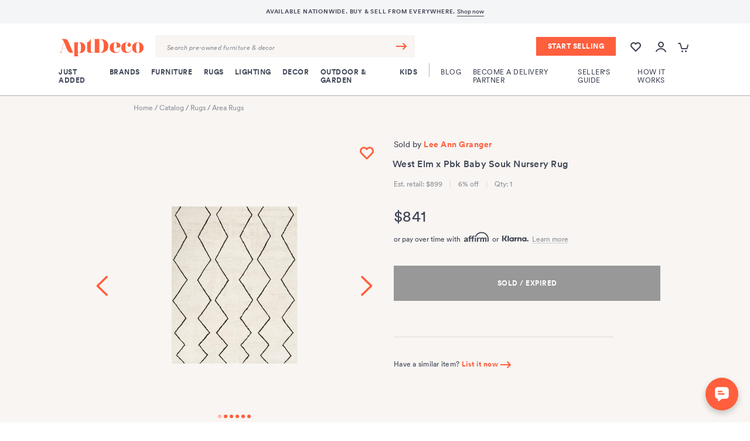

--- FILE ---
content_type: text/html; charset=utf-8
request_url: https://www.aptdeco.com/product/west-elm-x-pbk-baby-souk-nursery-rug
body_size: 27709
content:
<!DOCTYPE html><html><head><link rel="preconnect" href="https://static.aptdeco.com"/><link rel="dns-prefetch" href="https://static.aptdeco.com"/><link rel="preload" href="https://static.aptdeco.com/fonts/lineto-circular-book.woff" as="font" type="font/woff" crossorigin="anonymous"/><link rel="preload" href="https://static.aptdeco.com/fonts/lineto-circular-bookitalic.woff" as="font" type="font/woff" crossorigin="anonymous"/><link rel="preload" href="https://static.aptdeco.com/fonts/lineto-circular-medium.woff" as="font" type="font/woff" crossorigin="anonymous"/><link rel="preload" href="https://static.aptdeco.com/fonts/lineto-circular-mediumitalic.woff" as="font" type="font/woff" crossorigin="anonymous"/><link rel="preload" href="https://static.aptdeco.com/fonts/lineto-circular-bold.woff" as="font" type="font/woff" crossorigin="anonymous"/><link rel="preload" href="https://static.aptdeco.com/fonts/lineto-circular-bolditalic.woff" as="font" type="font/woff" crossorigin="anonymous"/><link rel="preload" href="https://static.aptdeco.com/fonts/lineto-circular-black.woff" as="font" type="font/woff" crossorigin="anonymous"/><link rel="preload" href="https://static.aptdeco.com/fonts/lineto-circular-blackitalic.woff" as="font" type="font/woff" crossorigin="anonymous"/><link crossorigin="" href="https://MM26BPDW6V-dsn.algolia.net" rel="preconnect"/><style>
  @font-face {
    font-family: 'CircularStd';
    src: url(https://static.aptdeco.com/fonts/lineto-circular-book.woff) format('woff');
    font-weight: normal;
    font-style: normal;
    font-display: swap;
  }

  @font-face {
    font-family: 'CircularStd';
    src: url(https://static.aptdeco.com/fonts/lineto-circular-bookitalic.woff) format('woff');
    font-weight: normal;
    font-style: italic;
    font-display: swap;
  }

  @font-face {
    font-family: 'CircularStd';
    src: url(https://static.aptdeco.com/fonts/lineto-circular-medium.woff) format('woff');
    font-weight: 500;
    font-style: normal;
    font-display: swap;
  }

  @font-face {
    font-family: 'CircularStd';
    src: url(https://static.aptdeco.com/fonts/lineto-circular-mediumitalic.woff) format('woff');
    font-weight: 500;
    font-style: italic;
    font-display: swap;
  }

  @font-face {
    font-family: 'CircularStd';
    src: url(https://static.aptdeco.com/fonts/lineto-circular-bold.woff) format('woff');
    font-weight: bold;
    font-style: normal;
    font-display: swap;
  }

  @font-face {
    font-family: 'CircularStd';
    src: url(https://static.aptdeco.com/fonts/lineto-circular-bolditalic.woff) format('woff');
    font-weight: bold;
    font-style: italic;
    font-display: swap;
  }

  @font-face {
    font-family: 'CircularStd';
    src: url(https://static.aptdeco.com/fonts/lineto-circular-black.woff) format('woff');
    font-weight: 900;
    font-style: normal;
    font-display: swap;
  }

  @font-face {
    font-family: 'CircularStd';
    src: url(https://static.aptdeco.com/fonts/lineto-circular-blackitalic.woff) format('woff');
    font-weight: 900;
    font-style: italic;
    font-display: swap;
  }
</style><script>!function(){var analytics=window.analytics=window.analytics||[];if(!analytics.initialize)if(analytics.invoked)window.console&&console.error&&console.error("Segment snippet included twice.");else{analytics.invoked=!0;analytics.methods=["trackSubmit","trackClick","trackLink","trackForm","pageview","identify","reset","group","track","ready","alias","debug","page","once","off","on","addSourceMiddleware","addIntegrationMiddleware","setAnonymousId","addDestinationMiddleware"];analytics.factory=function(e){return function(){if(window.analytics.initialized)return window.analytics[e].apply(window.analytics,arguments);var i=Array.prototype.slice.call(arguments);i.unshift(e);analytics.push(i);return analytics}};for(var i=0;i<analytics.methods.length;i++){var key=analytics.methods[i];analytics[key]=analytics.factory(key)}analytics.load=function(key,i){var t=document.createElement("script");t.type="text/javascript";t.async=!0;t.src="https://cdn.segment.com/analytics.js/v1/" + key + "/analytics.min.js";var n=document.getElementsByTagName("script")[0];n.parentNode.insertBefore(t,n);analytics._loadOptions=i};analytics._writeKey="SomEu3HS2HpSe2BBSszQFLwjq5jntHsc";;analytics.SNIPPET_VERSION="4.16.1";
analytics.load("SomEu3HS2HpSe2BBSszQFLwjq5jntHsc");

}}();</script><script>window.STATIC_ASSET_PATH = "https://static.aptdeco.com";</script><meta name="viewport" content="width=device-width"/><meta charSet="utf-8"/><title>AptDeco - The Best Place to Buy and Sell Used Furniture</title><link rel="icon" href="https://static.aptdeco.com/favicon.ico"/><link rel="canonical" href="https://www.aptdeco.com/product/west-elm-x-pbk-baby-souk-nursery-rug"/><meta property="fb:app_id" content="252790154864946"/><meta name="twitter:card" content="summary_large_image"/><meta name="twitter:site" content="@aptdeco"/><meta property="og:url" content="https://www.aptdeco.com/product/west-elm-x-pbk-baby-souk-nursery-rug"/><meta property="og:type" content="website"/><meta property="og:title" content="AptDeco - The Best Place to Buy and Sell Used Furniture"/><meta property="og:image" content="https://images.prismic.io/aptdeco/0ca932ef-fed4-4cd4-9740-4ac8a49815d8_previewimage.png?auto=compress,format&amp;w=1200&amp;h=1200"/><meta property="og:image:alt" content="AptDeco - The Best Place to Buy and Sell Used Furniture"/><meta property="og:locale" content="en_US"/><link rel="preload" href="https://static.aptdeco.com/_next/static/css/5b2ee2a2e20510bee4bf.css" as="style"/><link rel="stylesheet" href="https://static.aptdeco.com/_next/static/css/5b2ee2a2e20510bee4bf.css" data-n-g=""/><noscript data-n-css="true"></noscript><link rel="preload" href="https://static.aptdeco.com/_next/static/chunks/main-8761c28fc27595d1d718.js" as="script"/><link rel="preload" href="https://static.aptdeco.com/_next/static/chunks/webpack-dbad0f8805fae1da9955.js" as="script"/><link rel="preload" href="https://static.aptdeco.com/_next/static/chunks/framework.2cd862fcad068c5ad4d3.js" as="script"/><link rel="preload" href="https://static.aptdeco.com/_next/static/chunks/29107295.39e8b0850ab16b84fd38.js" as="script"/><link rel="preload" href="https://static.aptdeco.com/_next/static/chunks/cb20dd37.af6b52dde549b4b980b5.js" as="script"/><link rel="preload" href="https://static.aptdeco.com/_next/static/chunks/5550ce35.e51a8db340e0746f8709.js" as="script"/><link rel="preload" href="https://static.aptdeco.com/_next/static/chunks/commons.da759477f31061ee0dc1.js" as="script"/><link rel="preload" href="https://static.aptdeco.com/_next/static/chunks/57f55157e3661124b97fce4345e1c220d1202cf7.4701cbe0426a2c810742.js" as="script"/><link rel="preload" href="https://static.aptdeco.com/_next/static/chunks/2ab59ed5b855ed4280a629060c3511feb80b43f1.621e54b40025f2ec8fbd.js" as="script"/><link rel="preload" href="https://static.aptdeco.com/_next/static/chunks/832f2f8f873a03e9d86b62a8907cc03f4c8a74b7.52602b66ee364cc1a155.js" as="script"/><link rel="preload" href="https://static.aptdeco.com/_next/static/chunks/ce4ba04a83f5a24e076e0f68aac7974e4f7a0802.0ba5b1a0ddfa1619b5e2.js" as="script"/><link rel="preload" href="https://static.aptdeco.com/_next/static/chunks/91e56d8d574db3b5612986ed85eb11708fd9bf42.9c822e1e1bbe2c3ded39.js" as="script"/><link rel="preload" href="https://static.aptdeco.com/_next/static/chunks/4131205123bc94167c6d72bd28ae98f911e9c753.bdff5145d97280b902aa.js" as="script"/><link rel="preload" href="https://static.aptdeco.com/_next/static/chunks/df828f863fea757f34ed8583d2fd342d64a38cb0.69ac7365ba446ef82306.js" as="script"/><link rel="preload" href="https://static.aptdeco.com/_next/static/chunks/7ed955230f61da78814721ac1c54ad2bfab10384.86ce8a0036bac588687a.js" as="script"/><link rel="preload" href="https://static.aptdeco.com/_next/static/chunks/8e44208239dd7a5b4a2dfa45b9ecf3e70a8968ba.4f80e575bc256951e679.js" as="script"/><link rel="preload" href="https://static.aptdeco.com/_next/static/chunks/2d06cdaea2ad58ed28f685d40047ad365ea8363a.06aad1e2c3b74707c3c2.js" as="script"/><link rel="preload" href="https://static.aptdeco.com/_next/static/chunks/b42a39f350884c890e69ab19b507a3c8633fa58c.ee11e5e2dd4b10f5453d.js" as="script"/><link rel="preload" href="https://static.aptdeco.com/_next/static/chunks/be0ffa596fe234d40fe0609b82507a01767422c3.0dc8924e2855af4dda6f.js" as="script"/><link rel="preload" href="https://static.aptdeco.com/_next/static/chunks/0d1884edc23d3a75d95f967d11778bdc787f6e7e.79c4102acdc5f2f10928.js" as="script"/><link rel="preload" href="https://static.aptdeco.com/_next/static/chunks/548bcfad145aea7408683c125b5a3470c0a826dc_CSS.aa7778bf7e7073105045.js" as="script"/><link rel="preload" href="https://static.aptdeco.com/_next/static/chunks/pages/_app-0fee9524eb5f2ae37908.js" as="script"/><link rel="preload" href="https://static.aptdeco.com/_next/static/chunks/828fc68641ea061f563638c36e7448369330c067.5f7d43a67cbd5f65b2f1.js" as="script"/><link rel="preload" href="https://static.aptdeco.com/_next/static/chunks/fd9ab6d117a6676753e71a2ab70f02bd9858b179.aa09ff9b9d9a0b71a1aa.js" as="script"/><link rel="preload" href="https://static.aptdeco.com/_next/static/chunks/af3b187538a3ad59d9909f9d51a783c9d7b6ce82.f3fbcf001768facae249.js" as="script"/><link rel="preload" href="https://static.aptdeco.com/_next/static/chunks/2988dab6fbe0a8cb838a7ab37a1ea4a56fafcb3a.cd263c4fe1bb66c0eec3.js" as="script"/><link rel="preload" href="https://static.aptdeco.com/_next/static/chunks/68d74014bc401f02b2327f0451525c598fb15961.7ff7a0b2ec9dce514984.js" as="script"/><link rel="preload" href="https://static.aptdeco.com/_next/static/chunks/12c2000de1b676cb542df9ce13c748c51123aa89.61bc89736ff230876567.js" as="script"/><link rel="preload" href="https://static.aptdeco.com/_next/static/chunks/1405d4b6ebaaaa646b18c177092fcaf9066f7301.a6ebed93f752d1388fe8.js" as="script"/><link rel="preload" href="https://static.aptdeco.com/_next/static/chunks/pages/product/%5Bproduct_slug%5D-2ef3f7a61d5ba40ef7e6.js" as="script"/><style data-styled="" data-styled-version="5.3.11">.gLGyvu{display:-webkit-box;display:-webkit-flex;display:-ms-flexbox;display:flex;-webkit-flex-wrap:nowrap;-ms-flex-wrap:nowrap;flex-wrap:nowrap;height:inherit;}/*!sc*/
data-styled.g2[id="Flex__Container-sc-14qf74e-0"]{content:"gLGyvu,"}/*!sc*/
.fNanKM{-webkit-flex-direction:row;-ms-flex-direction:row;flex-direction:row;}/*!sc*/
data-styled.g3[id="Flex__Row-sc-14qf74e-1"]{content:"fNanKM,"}/*!sc*/
.iFavYb{-webkit-flex-direction:column;-ms-flex-direction:column;flex-direction:column;}/*!sc*/
data-styled.g4[id="Flex__Column-sc-14qf74e-2"]{content:"iFavYb,"}/*!sc*/
.kkvPJG{height:50px;padding:0 20px;background-color:rgb(255,95,61);color:rgb(255,255,255);border:none;cursor:pointer;-webkit-letter-spacing:0.5px;-moz-letter-spacing:0.5px;-ms-letter-spacing:0.5px;letter-spacing:0.5px;font-weight:bold;text-transform:uppercase;}/*!sc*/
.kkvPJG > *{vertical-align:middle;}/*!sc*/
data-styled.g12[id="Buttons__BrandButton-sc-1d0nj33-0"]{content:"kkvPJG,"}/*!sc*/
.AldUT{font-size:1.5em;font-weight:500;margin-bottom:0.5rem;line-height:1.5em;}/*!sc*/
data-styled.g30[id="FormHelpers__FormInputTitle-sc-8ymwjo-7"]{content:"AldUT,"}/*!sc*/
.hNJxWu{font-size:1.2em;color:rgb(140,144,153);margin-top:0.5rem;}/*!sc*/
data-styled.g31[id="FormHelpers__FormText-sc-8ymwjo-8"]{content:"hNJxWu,"}/*!sc*/
.fHAEwc{color:rgb(255,95,61);-webkit-letter-spacing:0.5px;-moz-letter-spacing:0.5px;-ms-letter-spacing:0.5px;letter-spacing:0.5px;font-weight:bold;}/*!sc*/
.fHAEwc > *{display:inline-block;vertical-align:middle;}/*!sc*/
data-styled.g61[id="BrandLink-sc-1ey7a3j-0"]{content:"fHAEwc,"}/*!sc*/
@media only screen and (min-width:601px){.dljCzA{max-width:1440px;margin-left:auto;margin-right:auto;}}/*!sc*/
data-styled.g62[id="PageWidth-sc-10d643i-0"]{content:"dljCzA,"}/*!sc*/
.laEPJq{position:relative;box-shadow:0 2px 0 0 rgba(0,0,0,0.15);z-index:100;}/*!sc*/
.laEPJq:focus{outline:unset;}/*!sc*/
data-styled.g63[id="HoverMenu__Nav-sc-jbmg9z-0"]{content:"laEPJq,"}/*!sc*/
.kJEqeF{position:absolute;left:0;right:0;background-color:rgb(255,255,255);box-shadow:0 2px 4px 0 rgba(0,0,0,0.15);z-index:100;display:none;}/*!sc*/
data-styled.g64[id="HoverMenu__HoverContainer-sc-jbmg9z-1"]{content:"kJEqeF,"}/*!sc*/
.eZNuIM{padding:0 100px 3em;}/*!sc*/
data-styled.g65[id="HoverMenu__MenuContainer-sc-jbmg9z-2"]{content:"eZNuIM,"}/*!sc*/
.bESElz{border-right:1px solid rgb(178,181,187);margin:10px;height:13px;vertical-align:middle;padding-top:10px;}/*!sc*/
@media only screen and (min-width:601px) and (max-width:1024px){.bESElz{display:none;}}/*!sc*/
data-styled.g66[id="HoverMenu__Divider-sc-jbmg9z-3"]{content:"bESElz,"}/*!sc*/
.iSEqVS{padding:0 100px;display:-webkit-box;display:-webkit-flex;display:-ms-flexbox;display:flex;-webkit-box-pack:justify;-webkit-justify-content:space-between;-ms-flex-pack:justify;justify-content:space-between;}/*!sc*/
.iSEqVS li{display:inline-block;}/*!sc*/
data-styled.g67[id="HoverMenu__PrimaryList-sc-jbmg9z-4"]{content:"iSEqVS,"}/*!sc*/
.jtjYLw:hover > .HoverMenu__HoverContainer-sc-jbmg9z-1,.jtjYLw:focus-within > .HoverMenu__HoverContainer-sc-jbmg9z-1{display:block;}/*!sc*/
.jtjYLw:first-child{margin-left:-0.8em;}/*!sc*/
data-styled.g68[id="HoverMenu__PrimaryItem-sc-jbmg9z-5"]{content:"jtjYLw,"}/*!sc*/
.bUUdOl{display:inline-block;text-transform:uppercase;-webkit-letter-spacing:0.5px;-moz-letter-spacing:0.5px;-ms-letter-spacing:0.5px;letter-spacing:0.5px;font-weight:bold;padding:1.5em 0.8em;}/*!sc*/
data-styled.g69[id="HoverMenu__PrimaryLink-sc-jbmg9z-6"]{content:"bUUdOl,"}/*!sc*/
.hBsKdV{font-weight:normal;}/*!sc*/
data-styled.g70[id="HoverMenu__SecondaryLink-sc-jbmg9z-7"]{content:"hBsKdV,"}/*!sc*/
.iGSWzU{display:inline-block;}/*!sc*/
data-styled.g71[id="HoverMenu__NavGroup-sc-jbmg9z-8"]{content:"iGSWzU,"}/*!sc*/
.eCksDr{max-height:350px;display:-webkit-inline-box;display:-webkit-inline-flex;display:-ms-inline-flexbox;display:inline-flex;-webkit-flex-direction:column;-ms-flex-direction:column;flex-direction:column;-webkit-flex-wrap:wrap;-ms-flex-wrap:wrap;flex-wrap:wrap;}/*!sc*/
data-styled.g72[id="HoverMenu__NavGroupList-sc-jbmg9z-9"]{content:"eCksDr,"}/*!sc*/
.jiLBGc{-webkit-flex:1 1 content;-ms-flex:1 1 content;flex:1 1 content;width:180px;padding:0.5em 0;}/*!sc*/
data-styled.g73[id="HoverMenu__NavGroupItem-sc-jbmg9z-10"]{content:"jiLBGc,"}/*!sc*/
.caNRls .HoverMenu__PrimaryLink-sc-jbmg9z-6{padding-left:0;}/*!sc*/
data-styled.g74[id="HoverMenu__NavGroupHeader-sc-jbmg9z-11"]{content:"caNRls,"}/*!sc*/
.dQuoCS{padding:0.5em 0;-webkit-letter-spacing:0.5px;-moz-letter-spacing:0.5px;-ms-letter-spacing:0.5px;letter-spacing:0.5px;}/*!sc*/
data-styled.g75[id="HoverMenu__NavGroupLink-sc-jbmg9z-12"]{content:"dQuoCS,"}/*!sc*/
.jdzDQo{width:300px;border-top:1px solid rgb(178,181,187);margin-top:1em;padding-top:1em;}/*!sc*/
data-styled.g76[id="HoverMenu__SellContainer-sc-jbmg9z-13"]{content:"jdzDQo,"}/*!sc*/
.zaUtf{background-color:rgb(248,245,242);text-align:center;display:-webkit-box;display:-webkit-flex;display:-ms-flexbox;display:flex;-webkit-flex-direction:column;-ms-flex-direction:column;flex-direction:column;justify-items:center;padding:50px 20px;}/*!sc*/
data-styled.g80[id="Footer__FooterContainer-sc-9pr3k5-0"]{content:"zaUtf,"}/*!sc*/
.hYfOVd{margin:auto;padding-bottom:30px;padding-top:15px;width:100%;}/*!sc*/
@media only screen and (min-width:601px){.hYfOVd{width:280px;}}/*!sc*/
data-styled.g81[id="Footer__FooterSocial-sc-9pr3k5-1"]{content:"hYfOVd,"}/*!sc*/
.lhLPYE{border-bottom:1px solid rgb(217,218,221);height:1px;margin:auto;}/*!sc*/
@media only screen and (max-width:600px){.lhLPYE{width:200px;}}/*!sc*/
@media only screen and (min-width:601px){.lhLPYE{width:300px;}}/*!sc*/
data-styled.g82[id="Footer__FooterDivider-sc-9pr3k5-2"]{content:"lhLPYE,"}/*!sc*/
.cIKfMI{padding:30px;text-transform:uppercase;-webkit-letter-spacing:1px;-moz-letter-spacing:1px;-ms-letter-spacing:1px;letter-spacing:1px;font-size:0.83rem;font-weight:bold;max-width:1000px;margin:auto;line-height:27px;}/*!sc*/
data-styled.g83[id="Footer__FooterLinks-sc-9pr3k5-3"]{content:"cIKfMI,"}/*!sc*/
.llhgNR{display:block;}/*!sc*/
@media only screen and (max-width:600px){.llhgNR{height:48px;}}/*!sc*/
@media only screen and (min-width:601px){.llhgNR{display:inline-block;}.llhgNR:not(:first-child){margin-left:40px;}}/*!sc*/
data-styled.g84[id="Footer__FooterLink-sc-9pr3k5-4"]{content:"llhgNR,"}/*!sc*/
.eyGrxV{max-width:280px;margin:auto;padding:20px;}/*!sc*/
data-styled.g85[id="Footer__FooterSellMyStuff-sc-9pr3k5-5"]{content:"eyGrxV,"}/*!sc*/
.gfXlEo{color:rgb(255,95,61);-webkit-letter-spacing:0.5px;-moz-letter-spacing:0.5px;-ms-letter-spacing:0.5px;letter-spacing:0.5px;font-weight:bold;}/*!sc*/
.gfXlEo > span{display:inline-block;vertical-align:middle;}/*!sc*/
data-styled.g86[id="Footer__FooterSellLink-sc-9pr3k5-6"]{content:"gfXlEo,"}/*!sc*/
.kmiVCc{text-transform:uppercase;-webkit-letter-spacing:1px;-moz-letter-spacing:1px;-ms-letter-spacing:1px;letter-spacing:1px;font-size:0.83rem;font-weight:bold;line-height:2.7;}/*!sc*/
data-styled.g87[id="Footer__FooterCopyright-sc-9pr3k5-7"]{content:"kmiVCc,"}/*!sc*/
.noqoC{position:relative;}/*!sc*/
data-styled.g88[id="Footer__PageWidthRelative-sc-9pr3k5-8"]{content:"noqoC,"}/*!sc*/
.jWHIVN{position:absolute;top:-72px;right:0;}/*!sc*/
@media only screen and (max-width:600px){.jWHIVN{display:none;}}/*!sc*/
data-styled.g89[id="Footer__FooterIconUp-sc-9pr3k5-9"]{content:"jWHIVN,"}/*!sc*/
.emwIEy{position:relative;}/*!sc*/
.emwIEy:after{content:'';clear:both;display:table;}/*!sc*/
data-styled.g91[id="Container-sc-1pqt0xc-0"]{content:"emwIEy,"}/*!sc*/
.hdEfoi{height:100vh;width:100vw;padding:20px !important;box-sizing:border-box;}/*!sc*/
@media only screen and (min-width:601px) and (max-width:1024px){.hdEfoi{padding:24px !important;}}/*!sc*/
@media only screen and (min-width:1025px){.hdEfoi{height:-webkit-fit-content;height:-moz-fit-content;height:fit-content;width:627px;border-radius:1rem;margin:100px auto;}}/*!sc*/
data-styled.g101[id="AuthBase__AuthModal-sc-rabhp0-0"]{content:"hdEfoi,"}/*!sc*/
.kaRafY{display:inline-block;position:relative;}/*!sc*/
.kaRafY *{padding-left:0px;}/*!sc*/
data-styled.g164[id="CartWithCount__IconCartContainer-sc-89t2b8-0"]{content:"kaRafY,"}/*!sc*/
.fZCKlL{position:absolute;width:10px;text-align:center;left:5px;top:6px;font-size:calc(1rem * 2 / 3);}/*!sc*/
data-styled.g165[id="CartWithCount__IconCartCount-sc-89t2b8-1"]{content:"fZCKlL,"}/*!sc*/
.yAOsm{width:100%;height:60px;margin-bottom:20px;background-color:#F4F5F7;}/*!sc*/
@media only screen and (min-width:601px){.yAOsm{height:40px;}}/*!sc*/
data-styled.g166[id="TopPromoBanner__Container-sc-15dik4r-0"]{content:"yAOsm,"}/*!sc*/
.jtXVig{-webkit-box-pack:center;-webkit-justify-content:center;-ms-flex-pack:center;justify-content:center;-webkit-align-items:center;-webkit-box-align:center;-ms-flex-align:center;align-items:center;text-transform:uppercase;font-size:10px;color:#404656;}/*!sc*/
data-styled.g167[id="TopPromoBanner__TextContainer-sc-15dik4r-1"]{content:"jtXVig,"}/*!sc*/
.bYyNeA{font-weight:700;-webkit-letter-spacing:0.8px;-moz-letter-spacing:0.8px;-ms-letter-spacing:0.8px;letter-spacing:0.8px;line-height:20px;}/*!sc*/
data-styled.g168[id="TopPromoBanner__Title-sc-15dik4r-2"]{content:"bYyNeA,"}/*!sc*/
.eODFvQ{text-align:center;width:60%;}/*!sc*/
@media only screen and (min-width:601px){.eODFvQ{text-align:initial;width:auto;}}/*!sc*/
data-styled.g169[id="TopPromoBanner__Row-sc-15dik4r-3"]{content:"eODFvQ,"}/*!sc*/
.fhsLtN{text-transform:none;border-bottom:1px solid;font-weight:500;}/*!sc*/
.fhsLtN:hover,.fhsLtN:active,.fhsLtN:link,.fhsLtN:focus,.fhsLtN:visited{color:#404656;}/*!sc*/
data-styled.g170[id="TopPromoBanner__RouteToUrlStyled-sc-15dik4r-4"]{content:"fhsLtN,"}/*!sc*/
@media only screen and (min-width:1025px){.jTXIVu{display:none;}}/*!sc*/
data-styled.g171[id="Header__CartPageLink-sc-la0vhz-0"]{content:"jTXIVu,"}/*!sc*/
@media only screen and (max-width:1024px){.eoWsch{display:none;}}/*!sc*/
data-styled.g172[id="Header__CartPopupButton-sc-la0vhz-1"]{content:"eoWsch,"}/*!sc*/
.jRLuFw{display:none;-webkit-box-flex:3;-webkit-flex-grow:3;-ms-flex-positive:3;flex-grow:3;margin:0 20px;}/*!sc*/
@media only screen and (min-width:1025px){.jRLuFw{-webkit-align-items:center;-webkit-box-align:center;-ms-flex-align:center;align-items:center;display:grid;grid-auto-flow:column;-webkit-box-pack:justify;-webkit-justify-content:space-between;-ms-flex-pack:justify;justify-content:space-between;}}/*!sc*/
data-styled.g174[id="Header__DesktopContainer-sc-la0vhz-3"]{content:"jRLuFw,"}/*!sc*/
.NnUVZ{grid-column:span 2;}/*!sc*/
data-styled.g175[id="Header__AutoCompleteBlock-sc-la0vhz-4"]{content:"NnUVZ,"}/*!sc*/
.jlVWXU{position:fixed;z-index:1000;width:100%;background-color:rgb(255,255,255);top:0px;left:0;}/*!sc*/
@media only screen and (min-width:1025px){.jlVWXU{box-shadow:none;}}/*!sc*/
data-styled.g176[id="Header__HeaderFixed-sc-la0vhz-5"]{content:"jlVWXU,"}/*!sc*/
.jXovPU{display:-webkit-box;display:-webkit-flex;display:-ms-flexbox;display:flex;-webkit-flex-direction:row;-ms-flex-direction:row;flex-direction:row;-webkit-flex-wrap:wrap;-ms-flex-wrap:wrap;flex-wrap:wrap;}/*!sc*/
data-styled.g177[id="Header__HeaderTitle-sc-la0vhz-6"]{content:"jXovPU,"}/*!sc*/
.dNUVjR{-webkit-flex:0 1 auto;-ms-flex:0 1 auto;flex:0 1 auto;padding-top:2px;}/*!sc*/
.dNUVjR > * + *{margin-left:15px;}/*!sc*/
@media only screen and (max-width:600px){.dNUVjR .wishlist{display:none;}}/*!sc*/
.dNUVjR > button svg path,.dNUVjR > a svg path{fill:#404656;}/*!sc*/
data-styled.g178[id="Header__IconContainer-sc-la0vhz-7"]{content:"dNUVjR,"}/*!sc*/
.cJTebs{-webkit-flex:0 1 auto;-ms-flex:0 1 auto;flex:0 1 auto;display:-webkit-box;display:-webkit-flex;display:-ms-flexbox;display:flex;}/*!sc*/
.cJTebs .icon{margin-right:5px;}/*!sc*/
@media only screen and (min-width:1025px){.cJTebs .icon{display:none;border:0;}}/*!sc*/
@media only screen and (min-width:1025px){.cJTebs{padding-top:3px;padding-bottom:0;}}/*!sc*/
data-styled.g179[id="Header__LogoContainer-sc-la0vhz-8"]{content:"cJTebs,"}/*!sc*/
.bFlTMS{width:100%;padding:12px 0;}/*!sc*/
@media only screen and (min-width:1025px){.bFlTMS{display:none;}}/*!sc*/
data-styled.g180[id="Header__MobileSearchContainer-sc-la0vhz-9"]{content:"bFlTMS,"}/*!sc*/
.iHWPXz{display:none;width:100%;}/*!sc*/
@media only screen and (min-width:1025px){.iHWPXz{display:block;}}/*!sc*/
data-styled.g181[id="Header__NavDesktopWrapper-sc-la0vhz-10"]{content:"iHWPXz,"}/*!sc*/
.rPIEO{padding:0px 20px;background-color:rgb(255,255,255);}/*!sc*/
@media only screen and (min-width:1025px){.rPIEO{padding:0 50px;}}/*!sc*/
@media only screen and (min-width:1200px){.rPIEO{padding:0 100px;}}/*!sc*/
data-styled.g182[id="Header__PaddedContainer-sc-la0vhz-11"]{content:"rPIEO,"}/*!sc*/
.dPTxNj{color:#ff5f3d;font-weight:900;text-transform:uppercase;line-height:22px;-webkit-letter-spacing:0.8px;-moz-letter-spacing:0.8px;-ms-letter-spacing:0.8px;letter-spacing:0.8px;position:relative;}/*!sc*/
.dPTxNj::after{border-style:solid;border-width:0 0 2px;bottom:1px;content:'';left:0;position:absolute;width:100%;}/*!sc*/
data-styled.g184[id="Header__SellLink-sc-la0vhz-13"]{content:"dPTxNj,"}/*!sc*/
.kZLXXr{-webkit-align-items:center;-webkit-box-align:center;-ms-flex-align:center;align-items:center;display:-webkit-box;display:-webkit-flex;display:-ms-flexbox;display:flex;font-size:12px;font-weight:400;-webkit-box-pack:end;-webkit-justify-content:flex-end;-ms-flex-pack:end;justify-content:flex-end;line-height:3em;white-space:nowrap;min-height:136px;padding:0px 20px 14px 20px;box-shadow:0 2px 4px 0 rgba(0,0,0,0.15);position:relative;margin-top:3px;z-index:2;}/*!sc*/
@media only screen and (min-width:1025px){.kZLXXr{display:none;}}/*!sc*/
data-styled.g185[id="Header__SecondaryContent-sc-la0vhz-14"]{content:"kZLXXr,"}/*!sc*/
.bnClSM{display:-webkit-box;display:-webkit-flex;display:-ms-flexbox;display:flex;width:100%;-webkit-box-pack:justify;-webkit-justify-content:space-between;-ms-flex-pack:justify;justify-content:space-between;margin-bottom:6px;-webkit-align-items:center;-webkit-box-align:center;-ms-flex-align:center;align-items:center;}/*!sc*/
@media only screen and (min-width:1025px){.bnClSM{margin-bottom:0;}}/*!sc*/
data-styled.g186[id="Header__TopRowContainer-sc-la0vhz-15"]{content:"bnClSM,"}/*!sc*/
.bRRqvQ{-webkit-align-items:flex-end;-webkit-box-align:flex-end;-ms-flex-align:flex-end;align-items:flex-end;max-width:140px;height:32px;}/*!sc*/
data-styled.g187[id="Header__UpperSellButtonWrapper-sc-la0vhz-16"]{content:"bRRqvQ,"}/*!sc*/
.cUKLTb{font-size:16px;width:100%;height:59px;background-color:rgb(248,245,242);display:block;margin:5.5px 0px 5.5px 0px;border-radius:0;-webkit-border-radius:0;box-sizing:border-box;}/*!sc*/
data-styled.g199[id="FormStyles__StyledField-sc-7t1jam-1"]{content:"cUKLTb,"}/*!sc*/
.bqHGmz{display:block;color:red;border:none;margin:5px;padding:0 20px;white-space:pre-line;}/*!sc*/
data-styled.g200[id="FormStyles__InlineErrorMessage-sc-7t1jam-2"]{content:"bqHGmz,"}/*!sc*/
.bIYZYE{width:100%;text-align:center;}/*!sc*/
data-styled.g203[id="FormStyles__FormBrandButton-sc-7t1jam-5"]{content:"bIYZYE,"}/*!sc*/
.dxiGrM{position:relative;}/*!sc*/
.dxiGrM input{padding-top:0;}/*!sc*/
.dxiGrM textarea{padding-top:0;min-height:200px;}/*!sc*/
data-styled.g209[id="CustomField__CustomFieldContainer-sc-kmpwi9-0"]{content:"dxiGrM,"}/*!sc*/
.kGVFQx{position:absolute;top:25px;left:20px;color:rgb(140,144,153);font-size:16px;font-style:italic;font-weight:normal;line-height:1.3;-webkit-letter-spacing:0.3px;-moz-letter-spacing:0.3px;-ms-letter-spacing:0.3px;letter-spacing:0.3px;height:0px;overflow:visible;pointer-events:none;-webkit-transition:top 0.1s,font-size 0.1s;transition:top 0.1s,font-size 0.1s;}/*!sc*/
data-styled.g210[id="CustomField__CustomFieldPlaceholder-sc-kmpwi9-1"]{content:"kGVFQx,"}/*!sc*/
.BOHst{font-size:16px;font-weight:normal;}/*!sc*/
.BOHst::-webkit-input-placeholder{color:transparent;}/*!sc*/
.BOHst::-moz-placeholder{color:transparent;}/*!sc*/
.BOHst:-ms-input-placeholder{color:transparent;}/*!sc*/
.BOHst::placeholder{color:transparent;}/*!sc*/
data-styled.g211[id="CustomField__CustomFieldInput-sc-kmpwi9-2"]{content:"BOHst,"}/*!sc*/
.cJsQsR{color:rgb(64,70,86);}/*!sc*/
data-styled.g213[id="Form__StyledFormText-sc-zvh7kg-0"]{content:"cJsQsR,"}/*!sc*/
.kKNLgr{width:-webkit-fit-content;width:-moz-fit-content;width:fit-content;height:58px;margin:5.5px 0;}/*!sc*/
data-styled.g214[id="Form__StyledSubmitBtn-sc-zvh7kg-1"]{content:"kKNLgr,"}/*!sc*/
.fHBWtm{margin:1.5em 0;}/*!sc*/
data-styled.g215[id="Form-sc-zvh7kg-2"]{content:"fHBWtm,"}/*!sc*/
.gUDWFP .email-input{width:100%;}/*!sc*/
data-styled.g216[id="Form__InputContainer-sc-zvh7kg-3"]{content:"gUDWFP,"}/*!sc*/
.ikIcnG{-webkit-box-pack:space-evenly;-webkit-justify-content:space-evenly;-ms-flex-pack:space-evenly;justify-content:space-evenly;-webkit-align-items:center;-webkit-box-align:center;-ms-flex-align:center;align-items:center;background-color:rgb(232,225,220);padding:2rem 4rem;}/*!sc*/
.ikIcnG > .capture-email-header{text-align:center;margin:2rem 0;}/*!sc*/
@media only screen and (min-width:601px){.ikIcnG{-webkit-flex-direction:row;-ms-flex-direction:row;flex-direction:row;padding:0.5rem 2rem;}.ikIcnG > .capture-email-header{text-align:left;margin:1rem 0;}}/*!sc*/
data-styled.g217[id="FooterBanner__Container-sc-1p48ttk-0"]{content:"ikIcnG,"}/*!sc*/
@media only screen and (min-width:601px){.dLtJSY{position:relative;top:3rem;}}/*!sc*/
data-styled.g218[id="FooterBanner__StyledGraphicChair-sc-1p48ttk-1"]{content:"dLtJSY,"}/*!sc*/
.iRIGyY{display:-webkit-box;display:-webkit-flex;display:-ms-flexbox;display:flex;-webkit-flex-direction:column;-ms-flex-direction:column;flex-direction:column;}/*!sc*/
data-styled.g219[id="BaseLayout__StyledPageWidth-sc-12by2tk-0"]{content:"iRIGyY,"}/*!sc*/
@media only screen and (min-width:1025px){.JnQFH{margin-top:0px;}}/*!sc*/
data-styled.g220[id="BaseLayout__Main-sc-12by2tk-1"]{content:"JnQFH,"}/*!sc*/
@media only screen and (min-width:601px){.duxmyE{margin:5% 5%;}}/*!sc*/
data-styled.g221[id="BaseLayout__UnderReviewBanner-sc-12by2tk-2"]{content:"duxmyE,"}/*!sc*/
.jbANmg{height:1px;width:1px;background:transparent;position:fixed;opacity:0;overflow:hidden;top:0;left:calc(50% - 75px);border:0;z-index:99999999;font-size:1.5em;}/*!sc*/
.jbANmg:focus{width:auto;height:auto;opacity:1;padding:0.5em 1em;background:rgb(255,255,255);color:rgb(232,225,220);border:rgb(232,225,220);}/*!sc*/
data-styled.g222[id="Accessibility__SkipToButton-sc-1v1jjz5-0"]{content:"jbANmg,"}/*!sc*/
@media only screen and (min-width:601px){.hbIIaJ.hbIIaJ.hbIIaJ.Toastify__toast-container{width:500px;}}/*!sc*/
data-styled.g223[id="_app__StyledToastContainer-sc-11vkwpm-0"]{content:"hbIIaJ,"}/*!sc*/
</style></head><body><div id="__next"><div><button class="Accessibility__SkipToButton-sc-1v1jjz5-0 jbANmg">Skip to Main Content</button><button class="Accessibility__SkipToButton-sc-1v1jjz5-0 jbANmg">Skip to Navigation Menu</button></div><div class="Toastify"></div><header class="Header__ScrollHeader-sc-la0vhz-12 jueYdT"><div class="Header__HeaderFixed-sc-la0vhz-5 jlVWXU"><div class="TopPromoBanner__Container-sc-15dik4r-0 yAOsm"><div class="Flex__Container-sc-14qf74e-0 Flex__Row-sc-14qf74e-1 TopPromoBanner__TextContainer-sc-15dik4r-1 gLGyvu fNanKM jtXVig"><span class="TopPromoBanner__Row-sc-15dik4r-3 eODFvQ"><span class="TopPromoBanner__Title-sc-15dik4r-2 bYyNeA">Available nationwide. Buy &amp; sell from everywhere.<!-- --> </span><a href="https://www.aptdeco.com/catalog" target="_blank" rel="noopener noreferrer" class="TopPromoBanner__RouteToUrlStyled-sc-15dik4r-4 fhsLtN"><span>Shop now</span></a></span></div></div><div class="PageWidth-sc-10d643i-0 dljCzA"><div class="Header__PaddedContainer-sc-la0vhz-11 rPIEO"><div class="Header__HeaderTitle-sc-la0vhz-6 jXovPU"><div class="Header__TopRowContainer-sc-la0vhz-15 bnClSM"><div class="Header__LogoContainer-sc-la0vhz-8 cJTebs"><svg class="icon" width="21" height="12" viewBox="0 0 21 12" xmlns="http://www.w3.org/2000/svg"><title>Menu</title><g stroke="#FF5F3D" stroke-width="2" fill="none" fill-rule="evenodd" stroke-linecap="round"><path d="M1.5 1h15M1.5 11h11M1.5 6h18"></path></g></svg><a href="/"><svg aria-label="AptDeco Homepage" width="145" height="30" viewBox="0 0 145 30" fill="none" xmlns="http://www.w3.org/2000/svg"><path fill-rule="evenodd" clip-rule="evenodd" d="M138.071 17.792a25.611 25.611 0 0 1-.151 2.236 13.817 13.817 0 0 1-.32 1.818c-.134.526-.302.934-.504 1.227-.471.67-1.009 1.008-1.615 1.008h-.269c-.18 0-.431-.09-.755-.268a3.925 3.925 0 0 1-.96-.775c-.247-.29-.448-.693-.605-1.21a11.264 11.264 0 0 1-.371-1.8 21.71 21.71 0 0 1-.167-2.236 92.515 92.515 0 0 1 0-5.045 21.86 21.86 0 0 1 .167-2.238c.091-.683.213-1.281.371-1.798.157-.515.358-.909.605-1.176.47-.539.841-.852 1.11-.943.27-.09.472-.134.605-.134.134 0 .332.044.588.134.258.091.634.404 1.127.943.247.267.449.661.605 1.176.158.517.275 1.115.354 1.798.08.686.135 1.432.167 2.238.036.807.052 1.648.052 2.523 0 .874-.012 1.714-.034 2.522m5.937-6.979c-.663-1.222-1.464-2.135-2.406-2.74-.718-.472-1.327-.83-1.832-1.077a8.637 8.637 0 0 0-1.414-.556 5.966 5.966 0 0 0-1.31-.217 31.651 31.651 0 0 0-1.565-.034h-.538c-.605 0-1.126.012-1.564.034a5.984 5.984 0 0 0-1.311.217c-.437.124-.915.31-1.431.556-.514.247-1.13.605-1.848 1.077-.943.605-1.744 1.518-2.406 2.74-.661 1.223-.991 2.708-.991 4.457 0 1.749.33 3.24.991 4.473.662 1.232 1.463 2.143 2.406 2.725.718.47 1.34.829 1.865 1.075a8.65 8.65 0 0 0 1.498.556c.47.123.936.196 1.395.218.46.022.993.035 1.598.035h.336c.606 0 1.127-.013 1.565-.035a5.91 5.91 0 0 0 1.31-.218 8.375 8.375 0 0 0 1.414-.556c.505-.246 1.114-.605 1.832-1.075.942-.582 1.743-1.493 2.406-2.725.661-1.233.992-2.724.992-4.473 0-1.749-.331-3.234-.992-4.457" fill="#FF5F3D"></path><path d="M121.798 21.71c-.92.93-2.03 1.395-3.329 1.395h-.37c-.652-.044-1.201-.217-1.65-.522a4.512 4.512 0 0 1-1.144-1.108 5.814 5.814 0 0 1-.739-1.397 11.898 11.898 0 0 1-.421-1.395 7.493 7.493 0 0 1-.184-1.11 15.199 15.199 0 0 1-.034-.52c0-.114-.006-.372-.017-.776a37.247 37.247 0 0 1-.015-1.008c0-1.57.049-2.91.149-4.02.101-1.109.28-2.018.539-2.725.258-.705.605-1.227 1.043-1.564.438-.335.992-.503 1.664-.503.157 0 .355.005.589.016.235.012.467.04.69.084.224.046.415.118.571.22a.505.505 0 0 1 .235.454c0 .18-.1.381-.303.604a5.815 5.815 0 0 1-.538.54l-.1.133a3.002 3.002 0 0 0-.724 1.027 3.015 3.015 0 0 0-.252 1.194c0 .426.085.823.252 1.195.169.369.393.694.675.974.279.28.609.5.99.655.382.157.776.236 1.178.236.403 0 .785-.079 1.143-.236.361-.155.684-.375.976-.655.291-.28.522-.605.689-.974.167-.372.253-.77.253-1.195 0-1.502-.69-2.635-2.069-3.397-1.379-.763-3.269-1.144-5.667-1.144-.382 0-.864.05-1.446.15a10.206 10.206 0 0 0-3.835 1.548 7.693 7.693 0 0 0-1.815 1.665c-.539.672-.975 1.48-1.313 2.421-.335.943-.504 2.042-.504 3.298 0 1.367.186 2.544.556 3.532.368.985.851 1.814 1.446 2.488a7.278 7.278 0 0 0 2.018 1.613c.75.406 1.507.713 2.27.927.763.21 1.496.352 2.203.42.706.067 1.316.102 1.832.102.942 0 1.85-.182 2.725-.538a5.692 5.692 0 0 0 2.22-1.617l.469-.64a5.93 5.93 0 0 0 .841-1.63c.202-.593.36-1.183.473-1.765l-.271-.035c-.38 1.459-1.03 2.654-1.949 3.584" fill="#FF5F3D"></path><path fill-rule="evenodd" clip-rule="evenodd" d="M94.123 13.15c0-.694.022-1.428.07-2.203.043-.773.15-1.485.317-2.135.17-.652.41-1.189.724-1.616.313-.425.75-.649 1.311-.672h.135c.314 0 .622.08.924.234.304.16.578.451.825.876.246.426.442 1.021.59 1.784.144.762.216 1.748.216 2.959 0 .067-.005.185-.015.353a6.684 6.684 0 0 1-.069.572c-.032.213-.09.427-.167.64a1.43 1.43 0 0 1-.32.52 1.588 1.588 0 0 1-.893.404 6.883 6.883 0 0 1-.687.068h-2.96V13.15zm5.416 2.085c.626 0 1.299-.021 2.018-.066a8.034 8.034 0 0 0 2.001-.372 3.94 3.94 0 0 0 1.547-.907c.415-.404.622-.963.622-1.681 0-1.21-.263-2.204-.791-2.978a5.765 5.765 0 0 0-2.017-1.832 8.917 8.917 0 0 0-2.742-.942 16.552 16.552 0 0 0-2.927-.269c-.447 0-1.002.034-1.665.101-.66.067-1.366.207-2.117.421-.752.212-1.496.521-2.237.924a7.582 7.582 0 0 0-2.017 1.615c-.607.672-1.094 1.502-1.464 2.489-.37.987-.554 2.165-.554 3.532 0 1.748.33 3.24.991 4.473.662 1.232 1.462 2.143 2.404 2.725.72.47 1.345.829 1.884 1.075a8.99 8.99 0 0 0 1.531.556c.482.123.958.196 1.43.219.47.02 1.008.034 1.613.034 1.323 0 2.433-.158 3.33-.473.896-.314 1.648-.75 2.255-1.311a6.631 6.631 0 0 0 1.462-1.985 23.56 23.56 0 0 0 1.026-2.487l-.337-.035a15.427 15.427 0 0 1-.858 1.933 7.001 7.001 0 0 1-1.177 1.633 5.3 5.3 0 0 1-1.614 1.126c-.617.28-1.327.42-2.136.42-1.12 0-2-.223-2.64-.673a4.386 4.386 0 0 1-1.463-1.732c-.337-.706-.549-1.506-.639-2.405a26.86 26.86 0 0 1-.135-2.656v-.472h5.416zM77.049 13.185c0 1.323-.091 2.493-.271 3.514-.178 1.02-.414 1.905-.705 2.656-.291.752-.627 1.379-1.007 1.883A8.48 8.48 0 0 1 73.92 22.5a5.195 5.195 0 0 1-3.094 1.313h-1.411V.807h1.513a4.998 4.998 0 0 1 3.059 1.177c.382.315.757.723 1.127 1.227.373.505.696 1.139.976 1.901s.51 1.659.688 2.69c.18 1.033.27 2.233.27 3.6v1.783zm5.616-7.955a9.598 9.598 0 0 0-2.22-2.153 12.214 12.214 0 0 0-2.555-1.361C75.826.908 73.505.516 70.928.538H58.45v.269h3.362v23.006H58.42a3.5 3.5 0 0 1-1.178-.218c-.403-.146-.785-.405-1.143-.776-.36-.37-.651-.858-.875-1.463-.224-.605-.336-1.378-.336-2.32V6.96h2.96v-.268h-2.96V0h-.303c0 .583-.207 1.261-.621 2.035a9.921 9.921 0 0 1-1.633 2.203 9.332 9.332 0 0 1-2.336 1.75c-.886.469-1.8.705-2.742.705h-1.077v.268h2.523V19.069c0 .989.1 1.8.303 2.44.202.638.539 1.148 1.009 1.529.47.382 1.087.652 1.85.807.762.157 1.693.236 2.792.236h16.172c2.603.044 4.934-.313 6.996-1.077a14.073 14.073 0 0 0 2.574-1.311 9.121 9.121 0 0 0 2.254-2.068c.66-.841 1.194-1.845 1.597-3.01.405-1.165.606-2.534.606-4.104 0-1.591-.201-2.988-.606-4.187-.403-1.199-.931-2.231-1.581-3.094zM38.066 19.22c-.078 1.178-.319 2.082-.722 2.709-.09.132-.209.297-.354.486a4.76 4.76 0 0 1-.522.574 2.817 2.817 0 0 1-.672.469 1.725 1.725 0 0 1-.773.185c-.45 0-.887-.202-1.312-.606a2.278 2.278 0 0 1-.454-.67 4.69 4.69 0 0 1-.285-.81 7.899 7.899 0 0 1-.303-2.218v-7.501c0-.45.017-.886.05-1.313.033-.425.118-.828.252-1.209.113-.315.236-.612.37-.893.134-.28.325-.52.572-.724.292-.223.567-.38.824-.469.258-.09.487-.135.69-.135.38 0 .745.14 1.093.42.346.28.633.59.857.925.404.63.64 1.56.706 2.793.068 1.233.1 2.577.1 4.035 0 1.459-.038 2.775-.117 3.953m6.66-8.357a7.306 7.306 0 0 0-1.176-1.95c-.504-.607-1.15-1.146-1.934-1.616a7.69 7.69 0 0 0-1.952-.825 7.683 7.683 0 0 0-1.916-.25c-.785 0-1.514.105-2.185.318-.674.213-1.2.511-1.582.892a7.04 7.04 0 0 0-1.043 1.277V5.751c-.47.135-1.055.247-1.749.337-.695.09-1.367.157-2.017.201a71.85 71.85 0 0 1-2.389.168h-2.556v.27h2.556v23.005h-2.556V30h11.235v-.268h-2.524v-7.567c.112.203.24.396.387.588.146.19.365.433.656.723.111.136.264.245.454.338.19.087.375.166.555.233.201.09.414.148.64.168.56.11 1.12.169 1.68.169.695 0 1.412-.09 2.154-.268a8.088 8.088 0 0 0 2.151-.875c.786-.47 1.43-1.008 1.935-1.614a7.251 7.251 0 0 0 1.177-1.967 9.873 9.873 0 0 0 .589-2.189c.112-.75.168-1.495.168-2.236 0-.717-.056-1.45-.168-2.202a9.563 9.563 0 0 0-.59-2.168" fill="#FF5F3D"></path><path fill-rule="evenodd" clip-rule="evenodd" d="M6.255 16.077L9.349 5.852l4.104 10.225H6.255zm15.572 1.008c-.404-.964-.83-1.972-1.277-3.028a542.27 542.27 0 0 1-1.329-3.143 300.253 300.253 0 0 1-1.245-3.01c-.392-.964-.757-1.85-1.092-2.657a11.756 11.756 0 0 0-.808-1.58 7.325 7.325 0 0 0-1.227-1.53A6.39 6.39 0 0 0 13.167.992C12.528.69 11.793.538 10.964.538H4.877v.268c.38 0 .773.152 1.177.455.402.302.795.68 1.177 1.127.381.45.734.936 1.059 1.463.324.527.611 1.002.858 1.43L4.002 22.266a1.99 1.99 0 0 1-.824 1.126c-.416.281-.836.421-1.261.421H0v.268h7.028v-.268H5.247c-.315 0-.539-.084-.673-.254a.957.957 0 0 1-.202-.622v-.218c0-.079.01-.15.034-.219l1.748-6.154h7.434c.47 1.167.941 2.226 1.412 3.178s1.026 1.766 1.664 2.437a6.703 6.703 0 0 0 2.254 1.564c.863.371 1.912.556 3.145.556h2.725a2385.83 2385.83 0 0 1-2.961-6.996z" fill="#FF5F3D"></path></svg></a></div><div class="Header__DesktopContainer-sc-la0vhz-3 jRLuFw"><div class="Header__AutoCompleteBlock-sc-la0vhz-4 NnUVZ"></div><button class="Buttons__BrandButton-sc-1d0nj33-0 Header__UpperSellButtonWrapper-sc-la0vhz-16 kkvPJG bRRqvQ">Start Selling</button></div><div class="Header__IconContainer-sc-la0vhz-7 dNUVjR"><a aria-label="Wishlist" class="wishlist" href="/wishlist"><svg class="icon" width="18" height="18" viewBox="0 0 18 18" xmlns="http://www.w3.org/2000/svg"><title>Wishlist</title><path d="M5.347 1C2.394 1 0 3.413 0 6.39a5.39 5.39 0 0 0 1.835 4.058l6.025 6.076a1.607 1.607 0 0 0 2.28 0l6.078-6.126C17.322 9.431 18 7.965 18 6.39 18 3.413 15.606 1 12.652 1 11.265 1 9.972 1.538 9 2.458A5.304 5.304 0 0 0 5.347 1zM3.28 8.89c-.754-.666-1.162-1.549-1.162-2.5 0-1.8 1.446-3.257 3.23-3.257 1.133 0 2.164.596 2.75 1.557a1.055 1.055 0 0 0 1.804 0 3.216 3.216 0 0 1 2.75-1.557c1.784 0 3.23 1.458 3.23 3.257a3.25 3.25 0 0 1-1.11 2.45L9 14.656 3.28 8.89z" fill="#FF5F3D" fill-rule="nonzero"></path></svg></a><button aria-label="Open user account popup" type="button"><svg class="icon" width="18" height="18" viewBox="0 0 18 18" xmlns="http://www.w3.org/2000/svg"><title>Account</title><path d="M14 5A5 5 0 1 1 4 5a5 5 0 0 1 10 0zm-2.183 0a2.817 2.817 0 1 0-5.634 0 2.817 2.817 0 0 0 5.634 0zm6.087 11.6a.973.973 0 0 1-.48 1.306c-.502.231-1.1.02-1.335-.47-1.3-2.707-4.084-4.472-7.193-4.472-2.963 0-5.636 1.6-7.008 4.111-.261.479-.87.659-1.358.403a.971.971 0 0 1-.411-1.329C1.837 13.006 5.186 11 8.896 11c3.894 0 7.38 2.211 9.008 5.6z" fill="#FF5F3D" fill-rule="nonzero"></path></svg></button><button aria-label="Open cart popup" type="button" class="Header__CartPopupButton-sc-la0vhz-1 eoWsch"><div class="CartWithCount__IconCartContainer-sc-89t2b8-0 kaRafY"><svg class="icon" width="18" height="18" viewBox="0 0 18 18" xmlns="http://www.w3.org/2000/svg"><title>Cart</title><path d="M3.034 4H.947C.424 4 0 3.552 0 3s.424-1 .947-1H3.72c.41 0 .772.277.9.687L7.212 11h7.322l1.616-5.35c.159-.527.692-.817 1.19-.65.499.168.774.73.615 1.257l-1.826 6.047a.954.954 0 0 1-.902.696h-8.7a.953.953 0 0 1-.9-.687L3.034 4zM9 16.5a1.5 1.5 0 1 1-3.001-.001A1.5 1.5 0 0 1 9 16.5zm6 0a1.5 1.5 0 1 1-3.001-.001A1.5 1.5 0 0 1 15 16.5z" fill="#404656" fill-rule="nonzero"></path></svg><span class="CartWithCount__IconCartCount-sc-89t2b8-1 fZCKlL"></span></div></button><a class="Header__CartPageLink-sc-la0vhz-0 jTXIVu"><div class="CartWithCount__IconCartContainer-sc-89t2b8-0 kaRafY"><svg class="icon" width="18" height="18" viewBox="0 0 18 18" xmlns="http://www.w3.org/2000/svg"><title>Cart</title><path d="M3.034 4H.947C.424 4 0 3.552 0 3s.424-1 .947-1H3.72c.41 0 .772.277.9.687L7.212 11h7.322l1.616-5.35c.159-.527.692-.817 1.19-.65.499.168.774.73.615 1.257l-1.826 6.047a.954.954 0 0 1-.902.696h-8.7a.953.953 0 0 1-.9-.687L3.034 4zM9 16.5a1.5 1.5 0 1 1-3.001-.001A1.5 1.5 0 0 1 9 16.5zm6 0a1.5 1.5 0 1 1-3.001-.001A1.5 1.5 0 0 1 15 16.5z" fill="#404656" fill-rule="nonzero"></path></svg><span class="CartWithCount__IconCartCount-sc-89t2b8-1 fZCKlL"></span></div></a></div></div><div class="Header__MobileSearchContainer-sc-la0vhz-9 bFlTMS"></div></div></div></div><div class="Header__NavDesktopWrapper-sc-la0vhz-10 iHWPXz"><nav tabindex="-1" aria-label="Navigation Menu" class="HoverMenu__Nav-sc-jbmg9z-0 laEPJq"><div class="PageWidth-sc-10d643i-0 dljCzA"><ul class="HoverMenu__PrimaryList-sc-jbmg9z-4 iSEqVS"><li class="HoverMenu__PrimaryItem-sc-jbmg9z-5 jtjYLw"><a href="/just-added" class="HoverMenu__PrimaryLink-sc-jbmg9z-6 bUUdOl">Just Added</a><div class="HoverMenu__HoverContainer-sc-jbmg9z-1 kJEqeF"><div class="PageWidth-sc-10d643i-0 dljCzA"><div class="HoverMenu__MenuContainer-sc-jbmg9z-2 eZNuIM"><div class="HoverMenu__NavGroup-sc-jbmg9z-8 iGSWzU"><div class="HoverMenu__NavGroupHeader-sc-jbmg9z-11 caNRls"><a href="/just-added" class="HoverMenu__PrimaryLink-sc-jbmg9z-6 bUUdOl">Just Added</a></div><ul class="HoverMenu__NavGroupList-sc-jbmg9z-9 eCksDr"><li class="HoverMenu__NavGroupItem-sc-jbmg9z-10 jiLBGc"><a href="/just-added" class="HoverMenu__NavGroupLink-sc-jbmg9z-12 dQuoCS">Shop all just added</a></li><li class="HoverMenu__NavGroupItem-sc-jbmg9z-10 jiLBGc"><a href="/just-added/sofas" class="HoverMenu__NavGroupLink-sc-jbmg9z-12 dQuoCS">Sofas</a></li><li class="HoverMenu__NavGroupItem-sc-jbmg9z-10 jiLBGc"><a href="/just-added/tables" class="HoverMenu__NavGroupLink-sc-jbmg9z-12 dQuoCS">Tables</a></li><li class="HoverMenu__NavGroupItem-sc-jbmg9z-10 jiLBGc"><a href="/just-added/chairs" class="HoverMenu__NavGroupLink-sc-jbmg9z-12 dQuoCS">Chairs</a></li><li class="HoverMenu__NavGroupItem-sc-jbmg9z-10 jiLBGc"><a href="/just-added/beds" class="HoverMenu__NavGroupLink-sc-jbmg9z-12 dQuoCS">Beds</a></li><li class="HoverMenu__NavGroupItem-sc-jbmg9z-10 jiLBGc"><a href="/just-added/storage" class="HoverMenu__NavGroupLink-sc-jbmg9z-12 dQuoCS">Storage &amp; Organization</a></li><li class="HoverMenu__NavGroupItem-sc-jbmg9z-10 jiLBGc"><a href="/just-added/rugs" class="HoverMenu__NavGroupLink-sc-jbmg9z-12 dQuoCS">Rugs</a></li><li class="HoverMenu__NavGroupItem-sc-jbmg9z-10 jiLBGc"><a href="/just-added/lighting" class="HoverMenu__NavGroupLink-sc-jbmg9z-12 dQuoCS">Lighting</a></li><li class="HoverMenu__NavGroupItem-sc-jbmg9z-10 jiLBGc"><a href="/just-added/decor" class="HoverMenu__NavGroupLink-sc-jbmg9z-12 dQuoCS">Decor</a></li><li class="HoverMenu__NavGroupItem-sc-jbmg9z-10 jiLBGc"><a href="/just-added/outdoor-&amp;-garden" class="HoverMenu__NavGroupLink-sc-jbmg9z-12 dQuoCS">Outdoor &amp; Garden</a></li></ul></div><div class="HoverMenu__SellContainer-sc-jbmg9z-13 jdzDQo"><div>Want to list a piece for sale?</div><a href="/sell" class="BrandLink-sc-1ey7a3j-0 fHAEwc">List on AptDeco <svg class="icon" aria-hidden="true" width="18" height="12" viewBox="0 0 18 12" xmlns="http://www.w3.org/2000/svg"><title>Arrow Right</title><path d="M14.47 5L11 1.5 12.487 0l5.205 5.25c.41.414.41 1.086 0 1.5L12.487 12 11 10.5 14.47 7H0V5h14.47z" fill="#FF5F3D" fill-rule="evenodd"></path></svg></a></div></div></div></div></li><li class="HoverMenu__PrimaryItem-sc-jbmg9z-5 jtjYLw"><a href="/brand-index" class="HoverMenu__PrimaryLink-sc-jbmg9z-6 bUUdOl">Brands</a><div class="HoverMenu__HoverContainer-sc-jbmg9z-1 kJEqeF"><div class="PageWidth-sc-10d643i-0 dljCzA"><div class="HoverMenu__MenuContainer-sc-jbmg9z-2 eZNuIM"><div class="HoverMenu__NavGroup-sc-jbmg9z-8 iGSWzU"><div class="HoverMenu__NavGroupHeader-sc-jbmg9z-11 caNRls"><a href="/brand-index" class="HoverMenu__PrimaryLink-sc-jbmg9z-6 bUUdOl">Brands</a></div><ul class="HoverMenu__NavGroupList-sc-jbmg9z-9 eCksDr"><li class="HoverMenu__NavGroupItem-sc-jbmg9z-10 jiLBGc"><a href="/brand-index" class="HoverMenu__NavGroupLink-sc-jbmg9z-12 dQuoCS">All Brands</a></li><li class="HoverMenu__NavGroupItem-sc-jbmg9z-10 jiLBGc"><a href="/brands/abc-carpet-home" class="HoverMenu__NavGroupLink-sc-jbmg9z-12 dQuoCS">ABC Carpet and Home</a></li><li class="HoverMenu__NavGroupItem-sc-jbmg9z-10 jiLBGc"><a href="/brands/anthropologie" class="HoverMenu__NavGroupLink-sc-jbmg9z-12 dQuoCS">Anthropologie</a></li><li class="HoverMenu__NavGroupItem-sc-jbmg9z-10 jiLBGc"><a href="/brands/article" class="HoverMenu__NavGroupLink-sc-jbmg9z-12 dQuoCS">Article</a></li><li class="HoverMenu__NavGroupItem-sc-jbmg9z-10 jiLBGc"><a href="/brands/blu-dot" class="HoverMenu__NavGroupLink-sc-jbmg9z-12 dQuoCS">Blu Dot</a></li><li class="HoverMenu__NavGroupItem-sc-jbmg9z-10 jiLBGc"><a href="/brands/boconcept" class="HoverMenu__NavGroupLink-sc-jbmg9z-12 dQuoCS">BoConcept</a></li><li class="HoverMenu__NavGroupItem-sc-jbmg9z-10 jiLBGc"><a href="/brands/CB2" class="HoverMenu__NavGroupLink-sc-jbmg9z-12 dQuoCS">CB2</a></li><li class="HoverMenu__NavGroupItem-sc-jbmg9z-10 jiLBGc"><a href="/brands/crate-barrel" class="HoverMenu__NavGroupLink-sc-jbmg9z-12 dQuoCS">Crate &amp; Barrel</a></li><li class="HoverMenu__NavGroupItem-sc-jbmg9z-10 jiLBGc"><a href="/brands/Design%20Within%20Reach" class="HoverMenu__NavGroupLink-sc-jbmg9z-12 dQuoCS">Design Within Reach</a></li><li class="HoverMenu__NavGroupItem-sc-jbmg9z-10 jiLBGc"><a href="/brands/ethan-allen" class="HoverMenu__NavGroupLink-sc-jbmg9z-12 dQuoCS">Ethan Allen</a></li><li class="HoverMenu__NavGroupItem-sc-jbmg9z-10 jiLBGc"><a href="/brands/herman-miller" class="HoverMenu__NavGroupLink-sc-jbmg9z-12 dQuoCS">Herman Miller</a></li><li class="HoverMenu__NavGroupItem-sc-jbmg9z-10 jiLBGc"><a href="/brands/horchow" class="HoverMenu__NavGroupLink-sc-jbmg9z-12 dQuoCS">Horchow</a></li><li class="HoverMenu__NavGroupItem-sc-jbmg9z-10 jiLBGc"><a href="/brands/IKEA" class="HoverMenu__NavGroupLink-sc-jbmg9z-12 dQuoCS">IKEA</a></li><li class="HoverMenu__NavGroupItem-sc-jbmg9z-10 jiLBGc"><a href="/brands/jonathan-adler" class="HoverMenu__NavGroupLink-sc-jbmg9z-12 dQuoCS">Jonathan Adler</a></li><li class="HoverMenu__NavGroupItem-sc-jbmg9z-10 jiLBGc"><a href="/brands/knoll" class="HoverMenu__NavGroupLink-sc-jbmg9z-12 dQuoCS">Knoll</a></li><li class="HoverMenu__NavGroupItem-sc-jbmg9z-10 jiLBGc"><a href="/brands/ligne-roset" class="HoverMenu__NavGroupLink-sc-jbmg9z-12 dQuoCS">Ligne Roset</a></li><li class="HoverMenu__NavGroupItem-sc-jbmg9z-10 jiLBGc"><a href="/brands/mitchell-gold-bob-williams" class="HoverMenu__NavGroupLink-sc-jbmg9z-12 dQuoCS">Mitchell Gold + Bob Williams</a></li><li class="HoverMenu__NavGroupItem-sc-jbmg9z-10 jiLBGc"><a href="/brands/organic-modern" class="HoverMenu__NavGroupLink-sc-jbmg9z-12 dQuoCS">Organic Modernism</a></li><li class="HoverMenu__NavGroupItem-sc-jbmg9z-10 jiLBGc"><a href="/brands/pottery-barn" class="HoverMenu__NavGroupLink-sc-jbmg9z-12 dQuoCS">Pottery Barn</a></li><li class="HoverMenu__NavGroupItem-sc-jbmg9z-10 jiLBGc"><a href="/brands/restoration-hardware" class="HoverMenu__NavGroupLink-sc-jbmg9z-12 dQuoCS">Restoration Hardware</a></li><li class="HoverMenu__NavGroupItem-sc-jbmg9z-10 jiLBGc"><a href="/brands/Room%20%26%20Board" class="HoverMenu__NavGroupLink-sc-jbmg9z-12 dQuoCS">Room &amp; Board</a></li><li class="HoverMenu__NavGroupItem-sc-jbmg9z-10 jiLBGc"><a href="/brands/urban-outfitters" class="HoverMenu__NavGroupLink-sc-jbmg9z-12 dQuoCS">Urban Outfitters</a></li><li class="HoverMenu__NavGroupItem-sc-jbmg9z-10 jiLBGc"><a href="/brands/wayfair" class="HoverMenu__NavGroupLink-sc-jbmg9z-12 dQuoCS">Wayfair</a></li><li class="HoverMenu__NavGroupItem-sc-jbmg9z-10 jiLBGc"><a href="/brands/west-elm" class="HoverMenu__NavGroupLink-sc-jbmg9z-12 dQuoCS">West Elm</a></li><li class="HoverMenu__NavGroupItem-sc-jbmg9z-10 jiLBGc"><a href="/brands/cost-plus-world-market" class="HoverMenu__NavGroupLink-sc-jbmg9z-12 dQuoCS">World Market</a></li><li class="HoverMenu__NavGroupItem-sc-jbmg9z-10 jiLBGc"><a href="/brands/vintage-antique-finds" class="HoverMenu__NavGroupLink-sc-jbmg9z-12 dQuoCS">Vintage Furniture</a></li></ul></div><div class="HoverMenu__SellContainer-sc-jbmg9z-13 jdzDQo"><div>Want to list a piece for sale?</div><a href="/sell" class="BrandLink-sc-1ey7a3j-0 fHAEwc">List on AptDeco <svg class="icon" aria-hidden="true" width="18" height="12" viewBox="0 0 18 12" xmlns="http://www.w3.org/2000/svg"><title>Arrow Right</title><path d="M14.47 5L11 1.5 12.487 0l5.205 5.25c.41.414.41 1.086 0 1.5L12.487 12 11 10.5 14.47 7H0V5h14.47z" fill="#FF5F3D" fill-rule="evenodd"></path></svg></a></div></div></div></div></li><li class="HoverMenu__PrimaryItem-sc-jbmg9z-5 jtjYLw"><a href="/catalog/furniture" class="HoverMenu__PrimaryLink-sc-jbmg9z-6 bUUdOl">Furniture</a><div class="HoverMenu__HoverContainer-sc-jbmg9z-1 kJEqeF"><div class="PageWidth-sc-10d643i-0 dljCzA"><div class="HoverMenu__MenuContainer-sc-jbmg9z-2 eZNuIM"><div class="HoverMenu__NavGroup-sc-jbmg9z-8 iGSWzU"><div class="HoverMenu__NavGroupHeader-sc-jbmg9z-11 caNRls"><a href="/catalog/furniture/sofas" class="HoverMenu__PrimaryLink-sc-jbmg9z-6 bUUdOl">Sofas</a></div><ul class="HoverMenu__NavGroupList-sc-jbmg9z-9 eCksDr"><li class="HoverMenu__NavGroupItem-sc-jbmg9z-10 jiLBGc"><a href="/catalog/furniture/sofas" class="HoverMenu__NavGroupLink-sc-jbmg9z-12 dQuoCS">Shop all sofas</a></li><li class="HoverMenu__NavGroupItem-sc-jbmg9z-10 jiLBGc"><a href="/catalog/furniture/sofas/2-piece-sectionals" class="HoverMenu__NavGroupLink-sc-jbmg9z-12 dQuoCS">2 piece sectionals</a></li><li class="HoverMenu__NavGroupItem-sc-jbmg9z-10 jiLBGc"><a href="/catalog/furniture/sofas/3+-piece-sectionals" class="HoverMenu__NavGroupLink-sc-jbmg9z-12 dQuoCS">3+ piece sectionals</a></li><li class="HoverMenu__NavGroupItem-sc-jbmg9z-10 jiLBGc"><a href="/catalog/furniture/sofas/2-seater-sofas" class="HoverMenu__NavGroupLink-sc-jbmg9z-12 dQuoCS">2 seater sofas</a></li><li class="HoverMenu__NavGroupItem-sc-jbmg9z-10 jiLBGc"><a href="/catalog/furniture/sofas/3+-seater-sofas" class="HoverMenu__NavGroupLink-sc-jbmg9z-12 dQuoCS">3+ seater sofas</a></li><li class="HoverMenu__NavGroupItem-sc-jbmg9z-10 jiLBGc"><a href="/catalog/furniture/sofas/chaise-lounge" class="HoverMenu__NavGroupLink-sc-jbmg9z-12 dQuoCS">Chaise lounges</a></li><li class="HoverMenu__NavGroupItem-sc-jbmg9z-10 jiLBGc"><a href="/catalog/furniture/sofas/futons" class="HoverMenu__NavGroupLink-sc-jbmg9z-12 dQuoCS">Futons</a></li><li class="HoverMenu__NavGroupItem-sc-jbmg9z-10 jiLBGc"><a href="/catalog/furniture/sofas/loveseats" class="HoverMenu__NavGroupLink-sc-jbmg9z-12 dQuoCS">Loveseats</a></li><li class="HoverMenu__NavGroupItem-sc-jbmg9z-10 jiLBGc"><a href="/catalog/furniture/sofas/sleeper-sofas" class="HoverMenu__NavGroupLink-sc-jbmg9z-12 dQuoCS">Sleeper sofas</a></li></ul></div><div class="HoverMenu__NavGroup-sc-jbmg9z-8 iGSWzU"><div class="HoverMenu__NavGroupHeader-sc-jbmg9z-11 caNRls"><a href="/catalog/furniture/tables" class="HoverMenu__PrimaryLink-sc-jbmg9z-6 bUUdOl">Tables</a></div><ul class="HoverMenu__NavGroupList-sc-jbmg9z-9 eCksDr"><li class="HoverMenu__NavGroupItem-sc-jbmg9z-10 jiLBGc"><a href="/catalog/furniture/tables" class="HoverMenu__NavGroupLink-sc-jbmg9z-12 dQuoCS">Shop all tables</a></li><li class="HoverMenu__NavGroupItem-sc-jbmg9z-10 jiLBGc"><a href="/catalog/furniture/tables/changing-tables" class="HoverMenu__NavGroupLink-sc-jbmg9z-12 dQuoCS">Changing tables</a></li><li class="HoverMenu__NavGroupItem-sc-jbmg9z-10 jiLBGc"><a href="/catalog/furniture/tables/coffee-tables" class="HoverMenu__NavGroupLink-sc-jbmg9z-12 dQuoCS">Coffee tables</a></li><li class="HoverMenu__NavGroupItem-sc-jbmg9z-10 jiLBGc"><a href="/catalog/furniture/tables/desks" class="HoverMenu__NavGroupLink-sc-jbmg9z-12 dQuoCS">Desks</a></li><li class="HoverMenu__NavGroupItem-sc-jbmg9z-10 jiLBGc"><a href="/catalog/furniture/tables/dining-tables" class="HoverMenu__NavGroupLink-sc-jbmg9z-12 dQuoCS">Dining tables</a></li><li class="HoverMenu__NavGroupItem-sc-jbmg9z-10 jiLBGc"><a href="/catalog/furniture/tables/dining-sets" class="HoverMenu__NavGroupLink-sc-jbmg9z-12 dQuoCS">Dining sets</a></li><li class="HoverMenu__NavGroupItem-sc-jbmg9z-10 jiLBGc"><a href="/catalog/furniture/tables/kitchen-islands" class="HoverMenu__NavGroupLink-sc-jbmg9z-12 dQuoCS">Kitchen Islands</a></li><li class="HoverMenu__NavGroupItem-sc-jbmg9z-10 jiLBGc"><a href="/catalog/furniture/tables/side-tables" class="HoverMenu__NavGroupLink-sc-jbmg9z-12 dQuoCS">Side &amp; end tables</a></li></ul></div><div class="HoverMenu__NavGroup-sc-jbmg9z-8 iGSWzU"><div class="HoverMenu__NavGroupHeader-sc-jbmg9z-11 caNRls"><a href="/catalog/furniture/chairs" class="HoverMenu__PrimaryLink-sc-jbmg9z-6 bUUdOl">Chairs</a></div><ul class="HoverMenu__NavGroupList-sc-jbmg9z-9 eCksDr"><li class="HoverMenu__NavGroupItem-sc-jbmg9z-10 jiLBGc"><a href="/catalog/furniture/chairs" class="HoverMenu__NavGroupLink-sc-jbmg9z-12 dQuoCS">Shop all chairs</a></li><li class="HoverMenu__NavGroupItem-sc-jbmg9z-10 jiLBGc"><a href="/catalog/furniture/chairs/accent-chairs" class="HoverMenu__NavGroupLink-sc-jbmg9z-12 dQuoCS">Accent chairs</a></li><li class="HoverMenu__NavGroupItem-sc-jbmg9z-10 jiLBGc"><a href="/catalog/furniture/chairs/armchairs" class="HoverMenu__NavGroupLink-sc-jbmg9z-12 dQuoCS">Armchairs</a></li><li class="HoverMenu__NavGroupItem-sc-jbmg9z-10 jiLBGc"><a href="/catalog/furniture/chairs/benches" class="HoverMenu__NavGroupLink-sc-jbmg9z-12 dQuoCS">Benches</a></li><li class="HoverMenu__NavGroupItem-sc-jbmg9z-10 jiLBGc"><a href="/catalog/furniture/chairs/chair-and-a-half" class="HoverMenu__NavGroupLink-sc-jbmg9z-12 dQuoCS">Chair and a half</a></li><li class="HoverMenu__NavGroupItem-sc-jbmg9z-10 jiLBGc"><a href="/catalog/furniture/chairs/dining-chairs" class="HoverMenu__NavGroupLink-sc-jbmg9z-12 dQuoCS">Dining chairs</a></li><li class="HoverMenu__NavGroupItem-sc-jbmg9z-10 jiLBGc"><a href="/catalog/furniture/chairs/nursing-chairs" class="HoverMenu__NavGroupLink-sc-jbmg9z-12 dQuoCS">Nursing chairs</a></li><li class="HoverMenu__NavGroupItem-sc-jbmg9z-10 jiLBGc"><a href="/catalog/furniture/chairs/office-chairs" class="HoverMenu__NavGroupLink-sc-jbmg9z-12 dQuoCS">Office chairs</a></li><li class="HoverMenu__NavGroupItem-sc-jbmg9z-10 jiLBGc"><a href="/catalog/furniture/chairs/ottomans-and-footstools" class="HoverMenu__NavGroupLink-sc-jbmg9z-12 dQuoCS">Ottomans &amp; footstools</a></li><li class="HoverMenu__NavGroupItem-sc-jbmg9z-10 jiLBGc"><a href="/catalog/furniture/chairs/recliners" class="HoverMenu__NavGroupLink-sc-jbmg9z-12 dQuoCS">Recliners &amp; rockers</a></li><li class="HoverMenu__NavGroupItem-sc-jbmg9z-10 jiLBGc"><a href="/catalog/furniture/chairs/stools" class="HoverMenu__NavGroupLink-sc-jbmg9z-12 dQuoCS">Stools</a></li></ul></div><div class="HoverMenu__NavGroup-sc-jbmg9z-8 iGSWzU"><div class="HoverMenu__NavGroupHeader-sc-jbmg9z-11 caNRls"><a href="/catalog/furniture/beds" class="HoverMenu__PrimaryLink-sc-jbmg9z-6 bUUdOl">Beds</a></div><ul class="HoverMenu__NavGroupList-sc-jbmg9z-9 eCksDr"><li class="HoverMenu__NavGroupItem-sc-jbmg9z-10 jiLBGc"><a href="/catalog/furniture/beds" class="HoverMenu__NavGroupLink-sc-jbmg9z-12 dQuoCS">Shop all beds</a></li><li class="HoverMenu__NavGroupItem-sc-jbmg9z-10 jiLBGc"><a href="/catalog/furniture/beds/cribs" class="HoverMenu__NavGroupLink-sc-jbmg9z-12 dQuoCS">Cribs</a></li><li class="HoverMenu__NavGroupItem-sc-jbmg9z-10 jiLBGc"><a href="/catalog/furniture/beds/daybeds" class="HoverMenu__NavGroupLink-sc-jbmg9z-12 dQuoCS">Daybeds</a></li><li class="HoverMenu__NavGroupItem-sc-jbmg9z-10 jiLBGc"><a href="/catalog/furniture/beds/full-beds" class="HoverMenu__NavGroupLink-sc-jbmg9z-12 dQuoCS">Full beds</a></li><li class="HoverMenu__NavGroupItem-sc-jbmg9z-10 jiLBGc"><a href="/catalog/furniture/beds/headboards" class="HoverMenu__NavGroupLink-sc-jbmg9z-12 dQuoCS">Headboards</a></li><li class="HoverMenu__NavGroupItem-sc-jbmg9z-10 jiLBGc"><a href="/catalog/furniture/beds/king-beds" class="HoverMenu__NavGroupLink-sc-jbmg9z-12 dQuoCS">King beds</a></li><li class="HoverMenu__NavGroupItem-sc-jbmg9z-10 jiLBGc"><a href="/catalog/furniture/beds/loft-&amp;-bunk-beds" class="HoverMenu__NavGroupLink-sc-jbmg9z-12 dQuoCS">Loft &amp; bunk beds</a></li><li class="HoverMenu__NavGroupItem-sc-jbmg9z-10 jiLBGc"><a href="/catalog/furniture/beds/queen-beds" class="HoverMenu__NavGroupLink-sc-jbmg9z-12 dQuoCS">Queen beds</a></li><li class="HoverMenu__NavGroupItem-sc-jbmg9z-10 jiLBGc"><a href="/catalog/furniture/beds/twin-beds" class="HoverMenu__NavGroupLink-sc-jbmg9z-12 dQuoCS">Twin beds</a></li></ul></div><div class="HoverMenu__NavGroup-sc-jbmg9z-8 iGSWzU"><div class="HoverMenu__NavGroupHeader-sc-jbmg9z-11 caNRls"><a href="/catalog/furniture/storage" class="HoverMenu__PrimaryLink-sc-jbmg9z-6 bUUdOl">Storage &amp; Organization</a></div><ul class="HoverMenu__NavGroupList-sc-jbmg9z-9 eCksDr"><li class="HoverMenu__NavGroupItem-sc-jbmg9z-10 jiLBGc"><a href="/catalog/furniture/storage" class="HoverMenu__NavGroupLink-sc-jbmg9z-12 dQuoCS">Shop all storage</a></li><li class="HoverMenu__NavGroupItem-sc-jbmg9z-10 jiLBGc"><a href="/catalog/furniture/storage/armoires-%2F-wardrobes" class="HoverMenu__NavGroupLink-sc-jbmg9z-12 dQuoCS">Armoires &amp; wardrobes</a></li><li class="HoverMenu__NavGroupItem-sc-jbmg9z-10 jiLBGc"><a href="/catalog/furniture/storage/bar-carts" class="HoverMenu__NavGroupLink-sc-jbmg9z-12 dQuoCS">Bar Carts</a></li><li class="HoverMenu__NavGroupItem-sc-jbmg9z-10 jiLBGc"><a href="/catalog/furniture/storage/baskets" class="HoverMenu__NavGroupLink-sc-jbmg9z-12 dQuoCS">Baskets</a></li><li class="HoverMenu__NavGroupItem-sc-jbmg9z-10 jiLBGc"><a href="/catalog/furniture/storage/bookcases" class="HoverMenu__NavGroupLink-sc-jbmg9z-12 dQuoCS">Bookcases</a></li><li class="HoverMenu__NavGroupItem-sc-jbmg9z-10 jiLBGc"><a href="/catalog/furniture/storage/chests-%2F-trunks" class="HoverMenu__NavGroupLink-sc-jbmg9z-12 dQuoCS">Chests &amp; trunks</a></li><li class="HoverMenu__NavGroupItem-sc-jbmg9z-10 jiLBGc"><a href="/catalog/furniture/storage/dressers" class="HoverMenu__NavGroupLink-sc-jbmg9z-12 dQuoCS">Dressers</a></li><li class="HoverMenu__NavGroupItem-sc-jbmg9z-10 jiLBGc"><a href="/catalog/furniture/storage/sideboards-%2F-credenzas" class="HoverMenu__NavGroupLink-sc-jbmg9z-12 dQuoCS">Sideboards &amp; credenzas</a></li><li class="HoverMenu__NavGroupItem-sc-jbmg9z-10 jiLBGc"><a href="/catalog/furniture/storage/nightstands" class="HoverMenu__NavGroupLink-sc-jbmg9z-12 dQuoCS">Side tables &amp; nightstands</a></li><li class="HoverMenu__NavGroupItem-sc-jbmg9z-10 jiLBGc"><a href="/catalog/furniture/storage/wall-shelves" class="HoverMenu__NavGroupLink-sc-jbmg9z-12 dQuoCS">Wall Shelves</a></li><li class="HoverMenu__NavGroupItem-sc-jbmg9z-10 jiLBGc"><a href="/catalog/furniture/storage/media-storage" class="HoverMenu__NavGroupLink-sc-jbmg9z-12 dQuoCS">TV stands, media consoles &amp; cabinets</a></li><li class="HoverMenu__NavGroupItem-sc-jbmg9z-10 jiLBGc"><a href="/catalog/furniture/storage/wall-units" class="HoverMenu__NavGroupLink-sc-jbmg9z-12 dQuoCS">Wall units</a></li></ul></div><div class="HoverMenu__SellContainer-sc-jbmg9z-13 jdzDQo"><div>Want to list a piece for sale?</div><a href="/sell" class="BrandLink-sc-1ey7a3j-0 fHAEwc">List on AptDeco <svg class="icon" aria-hidden="true" width="18" height="12" viewBox="0 0 18 12" xmlns="http://www.w3.org/2000/svg"><title>Arrow Right</title><path d="M14.47 5L11 1.5 12.487 0l5.205 5.25c.41.414.41 1.086 0 1.5L12.487 12 11 10.5 14.47 7H0V5h14.47z" fill="#FF5F3D" fill-rule="evenodd"></path></svg></a></div></div></div></div></li><li class="HoverMenu__PrimaryItem-sc-jbmg9z-5 jtjYLw"><a href="/catalog/rugs" class="HoverMenu__PrimaryLink-sc-jbmg9z-6 bUUdOl">Rugs</a><div class="HoverMenu__HoverContainer-sc-jbmg9z-1 kJEqeF"><div class="PageWidth-sc-10d643i-0 dljCzA"><div class="HoverMenu__MenuContainer-sc-jbmg9z-2 eZNuIM"><div class="HoverMenu__NavGroup-sc-jbmg9z-8 iGSWzU"><div class="HoverMenu__NavGroupHeader-sc-jbmg9z-11 caNRls"><a href="/catalog/rugs" class="HoverMenu__PrimaryLink-sc-jbmg9z-6 bUUdOl">Rugs</a></div><ul class="HoverMenu__NavGroupList-sc-jbmg9z-9 eCksDr"><li class="HoverMenu__NavGroupItem-sc-jbmg9z-10 jiLBGc"><a href="/catalog/rugs" class="HoverMenu__NavGroupLink-sc-jbmg9z-12 dQuoCS">Shop all rugs</a></li><li class="HoverMenu__NavGroupItem-sc-jbmg9z-10 jiLBGc"><a href="/catalog/rugs/area-rugs" class="HoverMenu__NavGroupLink-sc-jbmg9z-12 dQuoCS">Area Rugs</a></li><li class="HoverMenu__NavGroupItem-sc-jbmg9z-10 jiLBGc"><a href="/catalog/rugs/runner-rugs" class="HoverMenu__NavGroupLink-sc-jbmg9z-12 dQuoCS">Runner Rugs</a></li><li class="HoverMenu__NavGroupItem-sc-jbmg9z-10 jiLBGc"><a href="/catalog/rugs/small-rugs" class="HoverMenu__NavGroupLink-sc-jbmg9z-12 dQuoCS">Small Rugs</a></li></ul></div><div class="HoverMenu__SellContainer-sc-jbmg9z-13 jdzDQo"><div>Want to list a piece for sale?</div><a href="/sell" class="BrandLink-sc-1ey7a3j-0 fHAEwc">List on AptDeco <svg class="icon" aria-hidden="true" width="18" height="12" viewBox="0 0 18 12" xmlns="http://www.w3.org/2000/svg"><title>Arrow Right</title><path d="M14.47 5L11 1.5 12.487 0l5.205 5.25c.41.414.41 1.086 0 1.5L12.487 12 11 10.5 14.47 7H0V5h14.47z" fill="#FF5F3D" fill-rule="evenodd"></path></svg></a></div></div></div></div></li><li class="HoverMenu__PrimaryItem-sc-jbmg9z-5 jtjYLw"><a href="/catalog/lighting" class="HoverMenu__PrimaryLink-sc-jbmg9z-6 bUUdOl">Lighting</a><div class="HoverMenu__HoverContainer-sc-jbmg9z-1 kJEqeF"><div class="PageWidth-sc-10d643i-0 dljCzA"><div class="HoverMenu__MenuContainer-sc-jbmg9z-2 eZNuIM"><div class="HoverMenu__NavGroup-sc-jbmg9z-8 iGSWzU"><div class="HoverMenu__NavGroupHeader-sc-jbmg9z-11 caNRls"><a href="/catalog/lighting" class="HoverMenu__PrimaryLink-sc-jbmg9z-6 bUUdOl">Lighting</a></div><ul class="HoverMenu__NavGroupList-sc-jbmg9z-9 eCksDr"><li class="HoverMenu__NavGroupItem-sc-jbmg9z-10 jiLBGc"><a href="/catalog/lighting" class="HoverMenu__NavGroupLink-sc-jbmg9z-12 dQuoCS">Shop all lighting</a></li><li class="HoverMenu__NavGroupItem-sc-jbmg9z-10 jiLBGc"><a href="/catalog/lighting/ceiling-lamps" class="HoverMenu__NavGroupLink-sc-jbmg9z-12 dQuoCS">Ceiling lights &amp; chandeliers</a></li><li class="HoverMenu__NavGroupItem-sc-jbmg9z-10 jiLBGc"><a href="/catalog/lighting/floor-lamps" class="HoverMenu__NavGroupLink-sc-jbmg9z-12 dQuoCS">Floor lamps</a></li><li class="HoverMenu__NavGroupItem-sc-jbmg9z-10 jiLBGc"><a href="/catalog/lighting/table-lamps" class="HoverMenu__NavGroupLink-sc-jbmg9z-12 dQuoCS">Table &amp; desk lamps</a></li><li class="HoverMenu__NavGroupItem-sc-jbmg9z-10 jiLBGc"><a href="/catalog/lighting/wall-lamps" class="HoverMenu__NavGroupLink-sc-jbmg9z-12 dQuoCS">Wall lights</a></li></ul></div><div class="HoverMenu__SellContainer-sc-jbmg9z-13 jdzDQo"><div>Want to list a piece for sale?</div><a href="/sell" class="BrandLink-sc-1ey7a3j-0 fHAEwc">List on AptDeco <svg class="icon" aria-hidden="true" width="18" height="12" viewBox="0 0 18 12" xmlns="http://www.w3.org/2000/svg"><title>Arrow Right</title><path d="M14.47 5L11 1.5 12.487 0l5.205 5.25c.41.414.41 1.086 0 1.5L12.487 12 11 10.5 14.47 7H0V5h14.47z" fill="#FF5F3D" fill-rule="evenodd"></path></svg></a></div></div></div></div></li><li class="HoverMenu__PrimaryItem-sc-jbmg9z-5 jtjYLw"><a href="/catalog/decor" class="HoverMenu__PrimaryLink-sc-jbmg9z-6 bUUdOl">Decor</a><div class="HoverMenu__HoverContainer-sc-jbmg9z-1 kJEqeF"><div class="PageWidth-sc-10d643i-0 dljCzA"><div class="HoverMenu__MenuContainer-sc-jbmg9z-2 eZNuIM"><div class="HoverMenu__NavGroup-sc-jbmg9z-8 iGSWzU"><div class="HoverMenu__NavGroupHeader-sc-jbmg9z-11 caNRls"><a href="/catalog/decor" class="HoverMenu__PrimaryLink-sc-jbmg9z-6 bUUdOl">Decor</a></div><ul class="HoverMenu__NavGroupList-sc-jbmg9z-9 eCksDr"><li class="HoverMenu__NavGroupItem-sc-jbmg9z-10 jiLBGc"><a href="/catalog/decor" class="HoverMenu__NavGroupLink-sc-jbmg9z-12 dQuoCS">Shop all decor</a></li><li class="HoverMenu__NavGroupItem-sc-jbmg9z-10 jiLBGc"><a href="/catalog/decor/pillows" class="HoverMenu__NavGroupLink-sc-jbmg9z-12 dQuoCS">Accent Pillows</a></li><li class="HoverMenu__NavGroupItem-sc-jbmg9z-10 jiLBGc"><a href="/catalog/decor/candles" class="HoverMenu__NavGroupLink-sc-jbmg9z-12 dQuoCS">Candles</a></li><li class="HoverMenu__NavGroupItem-sc-jbmg9z-10 jiLBGc"><a href="/catalog/decor/coat-racks" class="HoverMenu__NavGroupLink-sc-jbmg9z-12 dQuoCS">Coat Racks</a></li><li class="HoverMenu__NavGroupItem-sc-jbmg9z-10 jiLBGc"><a href="/catalog/decor/curtains" class="HoverMenu__NavGroupLink-sc-jbmg9z-12 dQuoCS">Curtains</a></li><li class="HoverMenu__NavGroupItem-sc-jbmg9z-10 jiLBGc"><a href="/catalog/decor/floor-mirrors" class="HoverMenu__NavGroupLink-sc-jbmg9z-12 dQuoCS">Floor Mirrors</a></li><li class="HoverMenu__NavGroupItem-sc-jbmg9z-10 jiLBGc"><a href="/catalog/decor/wall-mirrors" class="HoverMenu__NavGroupLink-sc-jbmg9z-12 dQuoCS">Wall Mirrors</a></li><li class="HoverMenu__NavGroupItem-sc-jbmg9z-10 jiLBGc"><a href="/catalog/decor/other-decor" class="HoverMenu__NavGroupLink-sc-jbmg9z-12 dQuoCS">Other decor</a></li><li class="HoverMenu__NavGroupItem-sc-jbmg9z-10 jiLBGc"><a href="/catalog/decor/picture-frames" class="HoverMenu__NavGroupLink-sc-jbmg9z-12 dQuoCS">Picture Frames</a></li><li class="HoverMenu__NavGroupItem-sc-jbmg9z-10 jiLBGc"><a href="/catalog/decor/room-dividers" class="HoverMenu__NavGroupLink-sc-jbmg9z-12 dQuoCS">Room Dividers</a></li><li class="HoverMenu__NavGroupItem-sc-jbmg9z-10 jiLBGc"><a href="/catalog/decor/throw-blankets" class="HoverMenu__NavGroupLink-sc-jbmg9z-12 dQuoCS">Throws</a></li><li class="HoverMenu__NavGroupItem-sc-jbmg9z-10 jiLBGc"><a href="/catalog/decor/wall-art" class="HoverMenu__NavGroupLink-sc-jbmg9z-12 dQuoCS">Wall art</a></li><li class="HoverMenu__NavGroupItem-sc-jbmg9z-10 jiLBGc"><a href="/catalog/decor/wall-decor" class="HoverMenu__NavGroupLink-sc-jbmg9z-12 dQuoCS">Wall Decor</a></li></ul></div><div class="HoverMenu__SellContainer-sc-jbmg9z-13 jdzDQo"><div>Want to list a piece for sale?</div><a href="/sell" class="BrandLink-sc-1ey7a3j-0 fHAEwc">List on AptDeco <svg class="icon" aria-hidden="true" width="18" height="12" viewBox="0 0 18 12" xmlns="http://www.w3.org/2000/svg"><title>Arrow Right</title><path d="M14.47 5L11 1.5 12.487 0l5.205 5.25c.41.414.41 1.086 0 1.5L12.487 12 11 10.5 14.47 7H0V5h14.47z" fill="#FF5F3D" fill-rule="evenodd"></path></svg></a></div></div></div></div></li><li class="HoverMenu__PrimaryItem-sc-jbmg9z-5 jtjYLw"><a href="/catalog/outdoor-&amp;-garden" class="HoverMenu__PrimaryLink-sc-jbmg9z-6 bUUdOl">Outdoor &amp; Garden</a><div class="HoverMenu__HoverContainer-sc-jbmg9z-1 kJEqeF"><div class="PageWidth-sc-10d643i-0 dljCzA"><div class="HoverMenu__MenuContainer-sc-jbmg9z-2 eZNuIM"><div class="HoverMenu__NavGroup-sc-jbmg9z-8 iGSWzU"><div class="HoverMenu__NavGroupHeader-sc-jbmg9z-11 caNRls"><a href="/catalog/outdoor-&amp;-garden" class="HoverMenu__PrimaryLink-sc-jbmg9z-6 bUUdOl">Outdoor &amp; Garden</a></div><ul class="HoverMenu__NavGroupList-sc-jbmg9z-9 eCksDr"><li class="HoverMenu__NavGroupItem-sc-jbmg9z-10 jiLBGc"><a href="/catalog/outdoor-&amp;-garden/planters" class="HoverMenu__NavGroupLink-sc-jbmg9z-12 dQuoCS">Planters</a></li><li class="HoverMenu__NavGroupItem-sc-jbmg9z-10 jiLBGc"><a href="/catalog/outdoor-&amp;-garden/patio-furniture" class="HoverMenu__NavGroupLink-sc-jbmg9z-12 dQuoCS">Patio Furniture</a></li><li class="HoverMenu__NavGroupItem-sc-jbmg9z-10 jiLBGc"><a href="/catalog/outdoor-&amp;-garden/umbrellas" class="HoverMenu__NavGroupLink-sc-jbmg9z-12 dQuoCS">Umbrellas</a></li></ul></div><div class="HoverMenu__SellContainer-sc-jbmg9z-13 jdzDQo"><div>Want to list a piece for sale?</div><a href="/sell" class="BrandLink-sc-1ey7a3j-0 fHAEwc">List on AptDeco <svg class="icon" aria-hidden="true" width="18" height="12" viewBox="0 0 18 12" xmlns="http://www.w3.org/2000/svg"><title>Arrow Right</title><path d="M14.47 5L11 1.5 12.487 0l5.205 5.25c.41.414.41 1.086 0 1.5L12.487 12 11 10.5 14.47 7H0V5h14.47z" fill="#FF5F3D" fill-rule="evenodd"></path></svg></a></div></div></div></div></li><li class="HoverMenu__PrimaryItem-sc-jbmg9z-5 jtjYLw"><a href="/baby-kids" class="HoverMenu__PrimaryLink-sc-jbmg9z-6 bUUdOl">Kids</a></li><li class="HoverMenu__Divider-sc-jbmg9z-3 bESElz"></li><li><a href="https://www.aptdeco.com/blog/" class="HoverMenu__PrimaryLink-sc-jbmg9z-6 HoverMenu__SecondaryLink-sc-jbmg9z-7 bUUdOl hBsKdV">Blog</a></li><li><a href="/delivery-partner" class="HoverMenu__PrimaryLink-sc-jbmg9z-6 HoverMenu__SecondaryLink-sc-jbmg9z-7 bUUdOl hBsKdV">Become a Delivery Partner</a></li><li><a href="/sell" class="HoverMenu__PrimaryLink-sc-jbmg9z-6 HoverMenu__SecondaryLink-sc-jbmg9z-7 bUUdOl hBsKdV">Seller&#x27;s Guide</a></li><li><a href="/how-it-works" class="HoverMenu__PrimaryLink-sc-jbmg9z-6 HoverMenu__SecondaryLink-sc-jbmg9z-7 bUUdOl hBsKdV">How It Works</a></li></ul></div></nav></div></div></header><div class="Header__SecondaryContent-sc-la0vhz-14 kZLXXr"><a class="Header__SellLink-sc-la0vhz-13 dPTxNj">Start Selling</a></div><div class="PageWidth-sc-10d643i-0 BaseLayout__StyledPageWidth-sc-12by2tk-0 dljCzA iRIGyY"><main tabindex="-1" class="BaseLayout__Main-sc-12by2tk-1 JnQFH"><div class="Container-sc-1pqt0xc-0 emwIEy"></div></main></div><div class="Flex__Container-sc-14qf74e-0 Flex__Column-sc-14qf74e-2 FooterBanner__Container-sc-1p48ttk-0 gLGyvu iFavYb ikIcnG"><svg class="FooterBanner__StyledGraphicChair-sc-1p48ttk-1 dLtJSY" width="215" height="180" viewBox="0 0 215 180" fill="none" xmlns="http://www.w3.org/2000/svg"><path opacity=".1" d="M137.704 179.253S25.541 176.372 3.08 175.638c-1.457-.048-2.323-1.589-1.66-2.887l2.796-5.465a2 2 0 0 1 1.656-1.085l145.398-9.021-.68 2.196-15.568 3.496s10.783 1.435 18.389 2.672c14.369 2.349 58.176 3.907 58.176 3.907l-2.23 1.115s-40.007-1.404-52.278-1.675c-12.647-.277-20.446-.134-20.446-.134l1.071 10.496z" fill="#000"></path><path d="M77.02 157.182V29.392" stroke="#BB4925" stroke-width="1.332" stroke-miterlimit="10"></path><path d="M77.018 29.595c8.173 0 14.798-6.625 14.798-14.797C91.816 6.624 85.19 0 77.018 0c-8.172 0-14.797 6.625-14.797 14.797 0 8.173 6.625 14.798 14.797 14.798z" fill="#fff"></path><path d="M69.42 27.5a14.73 14.73 0 0 0 7.6 2.098c2.362 0 5.061-.742 7.6-2.099 0 0-3.051-1.038-7.47-1.038-5.567 0-7.73 1.038-7.73 1.038zM77.021 163.448c7.995 0 14.475-1.565 14.475-3.496 0-1.93-6.48-3.495-14.475-3.495-7.994 0-14.474 1.565-14.474 3.495 0 1.931 6.48 3.496 14.474 3.496z" fill="#BB4925"></path><path d="M149.441 137.886s-2.177 19.456-2.177 20.042c0 .586.378.754.921.878.543.125 2.844.211 2.971-.376.127-.586 2.768-21.214 2.768-21.214l-4.483.67zM200.949 92.477l1.065 13.044 6.204 1.626-.788-16-6.481 1.33z" fill="#833464"></path><path d="M158.765 86.462a29.875 29.875 0 0 0 10.014 2.201c5.618.222 34.474 1.196 37.73.268 3.256-.928 5.486-2.32 6.957-1.83 1.472.49 1.56 1.83.311 3.35-1.248 1.518-3.701 1.992-6.421 1.992s-44.108.314-47.989-1.07c-2.048-.727-.602-4.911-.602-4.911zM209.206 123.476s1.983 42.902 2.129 44.371c.146 1.469.718 2.976-.584 3.11-1.301.134-3.744.479-3.787-.859-.043-1.337-3.589-47.72-3.589-47.72l5.831 1.098z" fill="#833464"></path><path d="M137.482 139.704s67.867-5.617 68.678-6.201c.704-.505-.749-9.541-.749-9.541l-68.786 3.495.857 12.247z" fill="#FF7F5A"></path><path d="M132.755 116.227l-2.424-21.042s-6.022-36.844-8.135-36.844c-2.112 0-15.563-.268-25.98 2.055a3.989 3.989 0 0 0-2.954 2.792l11.73 55.525 27.763-2.486z" fill="#FFD1BA"></path><path d="M91.81 67.174c-.089-2.184-.24-4.252 1.057-4.589 1.297-.337.55-.923 2.917-1.718 2.366-.794 2.87 1.603 4.175 9.436 1.304 7.833 5.651 46.551 5.856 45.936.206-.615 4.106-2.213 7.037-3.223 2.931-1.009 19.331-1.77 19.331-1.77v15.905l-9.587 1.46-23.097.717s-2.935-20.288-3.904-27.583c-.97-7.294-3.723-33.02-3.785-34.571z" fill="#FFB690"></path><path d="M122.188 58.343s4.784-.565 17.127 0c12.343.564 12.48 2.356 13.24 4.09.761 1.735 10.886 42.915 10.886 42.915l-33.554 3.457-7.699-50.462z" fill="#FFD1BA"></path><path d="M135.264 106.442s4.596-1.38 15.69-1.935c11.094-.555 22.602-1.247 31.198-1.316 8.596-.07 19.759 1.385 25.513 2.773 5.754 1.387 5.376 4.435 5.685 7.79.308 3.354 1.899 10.151-1.323 10.594-3.223.442-20.923 1.411-26.66 1.588-5.737.177-25.731 1.897-31.865 2.823-6.135.926-6.08 1.091-7.271 1.091-1.191 0-11.223-15.312-11.223-15.312l.256-8.096z" fill="#FFD1BA"></path><path d="M134.348 111.244s7.096-1.101 10.481 1.957c2.938 2.653 5.024 13.926 1.701 16.491-.909.699-9.991.94-10.68-.909-.689-1.849-1.502-17.539-1.502-17.539z" fill="#FFB690"></path><path d="M90.142 138.231l41.218-2.701-.917-9.889s-38.911 3.35-39.65 3.589c-.74.239-1.13 9.032-.651 9.001z" fill="#FF7F5A"></path><path d="M163.222 104.073s-30.468-1.739-57.419 12.164" stroke="#803464" stroke-width=".886" stroke-miterlimit="10" stroke-linecap="round"></path><path d="M86.254 164.907s4.627-71.469 4.029-72.411c-.599-.943-6.7-4.898-4.879-8.333 1.85-3.503 4.534.73 8.329 3.215 3.234 2.118 5.952 3.11 7.615 3.285 5.795.641 28.911 1.938 30.827 1.749 2.249-.22 4.852-2.656 7.218-1.514 2.213 1.067 1.137 3.741-.672 4.49-1.809.75-3.981.24-3.96.873.644 18.011 5.618 82.328 5.584 82.895-.033.567-.734.902-2.94.835-2.206-.067-1.871-.265-2.005-1.234-.134-.969-6.003-64.389-7.656-82.228-.033-.346-2.153-.131-5.053-.165-3.538-.04-8.199-.603-11.723-.875-6.407-.5-14.508-.93-14.508-.93s-5.28 70.192-5.833 70.515c-.552.323-4.44.859-4.373-.167z" fill="#833464"></path></svg><div class="capture-email-header"><h3 class="FormHelpers__FormInputTitle-sc-8ymwjo-7 AldUT">Take $10 off your first purchase</h3><p class="FormHelpers__FormText-sc-8ymwjo-8 Form__StyledFormText-sc-zvh7kg-0 hNJxWu cJsQsR">Sign up for the latest updates, products and offers</p></div><form class="Form-sc-zvh7kg-2 fHBWtm"><div class="Flex__Container-sc-14qf74e-0 Flex__Row-sc-14qf74e-1 Form__InputContainer-sc-zvh7kg-3 gLGyvu fNanKM gUDWFP"><div class="CustomField__CustomFieldContainer-sc-kmpwi9-0 dxiGrM email-input"><span class="CustomField__CustomFieldPlaceholder-sc-kmpwi9-1 kGVFQx">Enter email address</span><input type="email" name="email" value="" placeholder="" class="FormStyles__StyledField-sc-7t1jam-1 CustomField__CustomFieldInput-sc-kmpwi9-2 cUKLTb BOHst"/></div><button type="submit" class="Buttons__BrandButton-sc-1d0nj33-0 FormStyles__FormBrandButton-sc-7t1jam-5 Form__StyledSubmitBtn-sc-zvh7kg-1 kkvPJG bIYZYE kKNLgr"><svg class="icon-white" width="18" height="12" viewBox="0 0 18 12" xmlns="http://www.w3.org/2000/svg"><title>Arrow Right</title><path d="M14.47 5L11 1.5 12.487 0l5.205 5.25c.41.414.41 1.086 0 1.5L12.487 12 11 10.5 14.47 7H0V5h14.47z" fill="#FF5F3D" fill-rule="evenodd"></path></svg></button></div></form></div><footer class="Footer__FooterContainer-sc-9pr3k5-0 zaUtf"><div class="PageWidth-sc-10d643i-0 Footer__PageWidthRelative-sc-9pr3k5-8 dljCzA noqoC"><div class="Footer__FooterIconUp-sc-9pr3k5-9 jWHIVN"><svg width="45" height="45" viewBox="0 0 45 45" xmlns="http://www.w3.org/2000/svg"><title>Top of Page</title><g fill="none" fill-rule="evenodd"><circle fill="#FF5F3D" cx="22.5" cy="22.5" r="22.5"></circle><path d="M22.5 21.539L18.375 26 17 24.513l4.813-5.205a.921.921 0 0 1 1.375 0L28 24.513 26.625 26 22.5 21.539z" fill="#FFF" fill-rule="nonzero"></path></g></svg></div><svg width="145" height="30" viewBox="0 0 145 30" fill="none" xmlns="http://www.w3.org/2000/svg"><path fill-rule="evenodd" clip-rule="evenodd" d="M138.071 17.792a25.611 25.611 0 0 1-.151 2.236 13.817 13.817 0 0 1-.32 1.818c-.134.526-.302.934-.504 1.227-.471.67-1.009 1.008-1.615 1.008h-.269c-.18 0-.431-.09-.755-.268a3.925 3.925 0 0 1-.96-.775c-.247-.29-.448-.693-.605-1.21a11.264 11.264 0 0 1-.371-1.8 21.71 21.71 0 0 1-.167-2.236 92.515 92.515 0 0 1 0-5.045 21.86 21.86 0 0 1 .167-2.238c.091-.683.213-1.281.371-1.798.157-.515.358-.909.605-1.176.47-.539.841-.852 1.11-.943.27-.09.472-.134.605-.134.134 0 .332.044.588.134.258.091.634.404 1.127.943.247.267.449.661.605 1.176.158.517.275 1.115.354 1.798.08.686.135 1.432.167 2.238.036.807.052 1.648.052 2.523 0 .874-.012 1.714-.034 2.522m5.937-6.979c-.663-1.222-1.464-2.135-2.406-2.74-.718-.472-1.327-.83-1.832-1.077a8.637 8.637 0 0 0-1.414-.556 5.966 5.966 0 0 0-1.31-.217 31.651 31.651 0 0 0-1.565-.034h-.538c-.605 0-1.126.012-1.564.034a5.984 5.984 0 0 0-1.311.217c-.437.124-.915.31-1.431.556-.514.247-1.13.605-1.848 1.077-.943.605-1.744 1.518-2.406 2.74-.661 1.223-.991 2.708-.991 4.457 0 1.749.33 3.24.991 4.473.662 1.232 1.463 2.143 2.406 2.725.718.47 1.34.829 1.865 1.075a8.65 8.65 0 0 0 1.498.556c.47.123.936.196 1.395.218.46.022.993.035 1.598.035h.336c.606 0 1.127-.013 1.565-.035a5.91 5.91 0 0 0 1.31-.218 8.375 8.375 0 0 0 1.414-.556c.505-.246 1.114-.605 1.832-1.075.942-.582 1.743-1.493 2.406-2.725.661-1.233.992-2.724.992-4.473 0-1.749-.331-3.234-.992-4.457" fill="#FF5F3D"></path><path d="M121.798 21.71c-.92.93-2.03 1.395-3.329 1.395h-.37c-.652-.044-1.201-.217-1.65-.522a4.512 4.512 0 0 1-1.144-1.108 5.814 5.814 0 0 1-.739-1.397 11.898 11.898 0 0 1-.421-1.395 7.493 7.493 0 0 1-.184-1.11 15.199 15.199 0 0 1-.034-.52c0-.114-.006-.372-.017-.776a37.247 37.247 0 0 1-.015-1.008c0-1.57.049-2.91.149-4.02.101-1.109.28-2.018.539-2.725.258-.705.605-1.227 1.043-1.564.438-.335.992-.503 1.664-.503.157 0 .355.005.589.016.235.012.467.04.69.084.224.046.415.118.571.22a.505.505 0 0 1 .235.454c0 .18-.1.381-.303.604a5.815 5.815 0 0 1-.538.54l-.1.133a3.002 3.002 0 0 0-.724 1.027 3.015 3.015 0 0 0-.252 1.194c0 .426.085.823.252 1.195.169.369.393.694.675.974.279.28.609.5.99.655.382.157.776.236 1.178.236.403 0 .785-.079 1.143-.236.361-.155.684-.375.976-.655.291-.28.522-.605.689-.974.167-.372.253-.77.253-1.195 0-1.502-.69-2.635-2.069-3.397-1.379-.763-3.269-1.144-5.667-1.144-.382 0-.864.05-1.446.15a10.206 10.206 0 0 0-3.835 1.548 7.693 7.693 0 0 0-1.815 1.665c-.539.672-.975 1.48-1.313 2.421-.335.943-.504 2.042-.504 3.298 0 1.367.186 2.544.556 3.532.368.985.851 1.814 1.446 2.488a7.278 7.278 0 0 0 2.018 1.613c.75.406 1.507.713 2.27.927.763.21 1.496.352 2.203.42.706.067 1.316.102 1.832.102.942 0 1.85-.182 2.725-.538a5.692 5.692 0 0 0 2.22-1.617l.469-.64a5.93 5.93 0 0 0 .841-1.63c.202-.593.36-1.183.473-1.765l-.271-.035c-.38 1.459-1.03 2.654-1.949 3.584" fill="#FF5F3D"></path><path fill-rule="evenodd" clip-rule="evenodd" d="M94.123 13.15c0-.694.022-1.428.07-2.203.043-.773.15-1.485.317-2.135.17-.652.41-1.189.724-1.616.313-.425.75-.649 1.311-.672h.135c.314 0 .622.08.924.234.304.16.578.451.825.876.246.426.442 1.021.59 1.784.144.762.216 1.748.216 2.959 0 .067-.005.185-.015.353a6.684 6.684 0 0 1-.069.572c-.032.213-.09.427-.167.64a1.43 1.43 0 0 1-.32.52 1.588 1.588 0 0 1-.893.404 6.883 6.883 0 0 1-.687.068h-2.96V13.15zm5.416 2.085c.626 0 1.299-.021 2.018-.066a8.034 8.034 0 0 0 2.001-.372 3.94 3.94 0 0 0 1.547-.907c.415-.404.622-.963.622-1.681 0-1.21-.263-2.204-.791-2.978a5.765 5.765 0 0 0-2.017-1.832 8.917 8.917 0 0 0-2.742-.942 16.552 16.552 0 0 0-2.927-.269c-.447 0-1.002.034-1.665.101-.66.067-1.366.207-2.117.421-.752.212-1.496.521-2.237.924a7.582 7.582 0 0 0-2.017 1.615c-.607.672-1.094 1.502-1.464 2.489-.37.987-.554 2.165-.554 3.532 0 1.748.33 3.24.991 4.473.662 1.232 1.462 2.143 2.404 2.725.72.47 1.345.829 1.884 1.075a8.99 8.99 0 0 0 1.531.556c.482.123.958.196 1.43.219.47.02 1.008.034 1.613.034 1.323 0 2.433-.158 3.33-.473.896-.314 1.648-.75 2.255-1.311a6.631 6.631 0 0 0 1.462-1.985 23.56 23.56 0 0 0 1.026-2.487l-.337-.035a15.427 15.427 0 0 1-.858 1.933 7.001 7.001 0 0 1-1.177 1.633 5.3 5.3 0 0 1-1.614 1.126c-.617.28-1.327.42-2.136.42-1.12 0-2-.223-2.64-.673a4.386 4.386 0 0 1-1.463-1.732c-.337-.706-.549-1.506-.639-2.405a26.86 26.86 0 0 1-.135-2.656v-.472h5.416zM77.049 13.185c0 1.323-.091 2.493-.271 3.514-.178 1.02-.414 1.905-.705 2.656-.291.752-.627 1.379-1.007 1.883A8.48 8.48 0 0 1 73.92 22.5a5.195 5.195 0 0 1-3.094 1.313h-1.411V.807h1.513a4.998 4.998 0 0 1 3.059 1.177c.382.315.757.723 1.127 1.227.373.505.696 1.139.976 1.901s.51 1.659.688 2.69c.18 1.033.27 2.233.27 3.6v1.783zm5.616-7.955a9.598 9.598 0 0 0-2.22-2.153 12.214 12.214 0 0 0-2.555-1.361C75.826.908 73.505.516 70.928.538H58.45v.269h3.362v23.006H58.42a3.5 3.5 0 0 1-1.178-.218c-.403-.146-.785-.405-1.143-.776-.36-.37-.651-.858-.875-1.463-.224-.605-.336-1.378-.336-2.32V6.96h2.96v-.268h-2.96V0h-.303c0 .583-.207 1.261-.621 2.035a9.921 9.921 0 0 1-1.633 2.203 9.332 9.332 0 0 1-2.336 1.75c-.886.469-1.8.705-2.742.705h-1.077v.268h2.523V19.069c0 .989.1 1.8.303 2.44.202.638.539 1.148 1.009 1.529.47.382 1.087.652 1.85.807.762.157 1.693.236 2.792.236h16.172c2.603.044 4.934-.313 6.996-1.077a14.073 14.073 0 0 0 2.574-1.311 9.121 9.121 0 0 0 2.254-2.068c.66-.841 1.194-1.845 1.597-3.01.405-1.165.606-2.534.606-4.104 0-1.591-.201-2.988-.606-4.187-.403-1.199-.931-2.231-1.581-3.094zM38.066 19.22c-.078 1.178-.319 2.082-.722 2.709-.09.132-.209.297-.354.486a4.76 4.76 0 0 1-.522.574 2.817 2.817 0 0 1-.672.469 1.725 1.725 0 0 1-.773.185c-.45 0-.887-.202-1.312-.606a2.278 2.278 0 0 1-.454-.67 4.69 4.69 0 0 1-.285-.81 7.899 7.899 0 0 1-.303-2.218v-7.501c0-.45.017-.886.05-1.313.033-.425.118-.828.252-1.209.113-.315.236-.612.37-.893.134-.28.325-.52.572-.724.292-.223.567-.38.824-.469.258-.09.487-.135.69-.135.38 0 .745.14 1.093.42.346.28.633.59.857.925.404.63.64 1.56.706 2.793.068 1.233.1 2.577.1 4.035 0 1.459-.038 2.775-.117 3.953m6.66-8.357a7.306 7.306 0 0 0-1.176-1.95c-.504-.607-1.15-1.146-1.934-1.616a7.69 7.69 0 0 0-1.952-.825 7.683 7.683 0 0 0-1.916-.25c-.785 0-1.514.105-2.185.318-.674.213-1.2.511-1.582.892a7.04 7.04 0 0 0-1.043 1.277V5.751c-.47.135-1.055.247-1.749.337-.695.09-1.367.157-2.017.201a71.85 71.85 0 0 1-2.389.168h-2.556v.27h2.556v23.005h-2.556V30h11.235v-.268h-2.524v-7.567c.112.203.24.396.387.588.146.19.365.433.656.723.111.136.264.245.454.338.19.087.375.166.555.233.201.09.414.148.64.168.56.11 1.12.169 1.68.169.695 0 1.412-.09 2.154-.268a8.088 8.088 0 0 0 2.151-.875c.786-.47 1.43-1.008 1.935-1.614a7.251 7.251 0 0 0 1.177-1.967 9.873 9.873 0 0 0 .589-2.189c.112-.75.168-1.495.168-2.236 0-.717-.056-1.45-.168-2.202a9.563 9.563 0 0 0-.59-2.168" fill="#FF5F3D"></path><path fill-rule="evenodd" clip-rule="evenodd" d="M6.255 16.077L9.349 5.852l4.104 10.225H6.255zm15.572 1.008c-.404-.964-.83-1.972-1.277-3.028a542.27 542.27 0 0 1-1.329-3.143 300.253 300.253 0 0 1-1.245-3.01c-.392-.964-.757-1.85-1.092-2.657a11.756 11.756 0 0 0-.808-1.58 7.325 7.325 0 0 0-1.227-1.53A6.39 6.39 0 0 0 13.167.992C12.528.69 11.793.538 10.964.538H4.877v.268c.38 0 .773.152 1.177.455.402.302.795.68 1.177 1.127.381.45.734.936 1.059 1.463.324.527.611 1.002.858 1.43L4.002 22.266a1.99 1.99 0 0 1-.824 1.126c-.416.281-.836.421-1.261.421H0v.268h7.028v-.268H5.247c-.315 0-.539-.084-.673-.254a.957.957 0 0 1-.202-.622v-.218c0-.079.01-.15.034-.219l1.748-6.154h7.434c.47 1.167.941 2.226 1.412 3.178s1.026 1.766 1.664 2.437a6.703 6.703 0 0 0 2.254 1.564c.863.371 1.912.556 3.145.556h2.725a2385.83 2385.83 0 0 1-2.961-6.996z" fill="#FF5F3D"></path></svg><div class="Footer__FooterSocial-sc-9pr3k5-1 hYfOVd"><a href="https://www.instagram.com/aptdeco/" target="_blank" rel="noopener noreferrer"><svg class="icon" width="18" height="18" viewBox="0 0 18 18" xmlns="http://www.w3.org/2000/svg"><title>Instagram</title><path d="M12.771 0A5.235 5.235 0 0 1 18 5.229v7.542A5.235 5.235 0 0 1 12.771 18H5.23A5.235 5.235 0 0 1 0 12.771V5.23A5.235 5.235 0 0 1 5.229 0h7.542zm3.823 12.771V5.23a3.827 3.827 0 0 0-3.823-3.823H5.23A3.827 3.827 0 0 0 1.406 5.23v7.542a3.827 3.827 0 0 0 3.823 3.823h7.542a3.827 3.827 0 0 0 3.823-3.823zM9.136 4.065a4.793 4.793 0 0 1 4.786 4.79 4.793 4.793 0 0 1-4.786 4.79 4.793 4.793 0 0 1-4.785-4.79 4.793 4.793 0 0 1 4.785-4.79zm0 8.192a3.404 3.404 0 0 0 3.399-3.402 3.404 3.404 0 0 0-3.399-3.402 3.404 3.404 0 0 0-3.398 3.402 3.404 3.404 0 0 0 3.398 3.402zm5.366-8.047a.725.725 0 1 1-1.45 0 .725.725 0 0 1 1.45 0z" fill="#FF5F3D" fill-rule="evenodd"></path></svg></a><a href="https://twitter.com/aptdeco/" target="_blank" rel="noopener noreferrer"><svg class="icon" width="18" height="18" viewBox="0 0 18 18" xmlns="http://www.w3.org/2000/svg"><title>Twitter</title><path d="M16.746 3.629a6.123 6.123 0 0 1-1.104.391c.418-.417.731-.939.908-1.521.05-.166-.12-.31-.264-.221a6.196 6.196 0 0 1-1.686.733.435.435 0 0 1-.4-.105 3.353 3.353 0 0 0-3.376-.729c-1.119.365-1.982 1.336-2.252 2.533-.102.45-.13.899-.082 1.336a.134.134 0 0 1-.031.102.125.125 0 0 1-.108.045c-2.448-.24-4.656-1.48-6.216-3.494a.176.176 0 0 0-.296.025 3.77 3.77 0 0 0-.467 1.824c0 .983.376 1.91 1.028 2.586a3.001 3.001 0 0 1-.786-.32c-.12-.07-.267.02-.268.163-.017 1.462.796 2.762 2.014 3.348a2.936 2.936 0 0 1-.655-.058c-.134-.027-.247.107-.205.244.395 1.3 1.458 2.257 2.73 2.474a6.145 6.145 0 0 1-3.564 1.139h-.4a.267.267 0 0 0-.258.209.293.293 0 0 0 .131.318A9.112 9.112 0 0 0 5.897 16c1.462 0 2.83-.305 4.065-.907a9.032 9.032 0 0 0 2.975-2.345 10.401 10.401 0 0 0 1.821-3.209c.405-1.138.62-2.353.62-3.512v-.055a.63.63 0 0 1 .219-.481c.53-.453.991-.985 1.372-1.584.1-.157-.058-.355-.223-.278" fill="#FF5F3D" fill-rule="evenodd"></path></svg></a><a href="https://www.facebook.com/AptDeco/" target="_blank" rel="noopener noreferrer"><svg class="icon" width="18" height="18" viewBox="0 0 18 18" xmlns="http://www.w3.org/2000/svg"><title>Facebook</title><path d="M13.623.004L11.225 0C8.53 0 6.788 1.739 6.788 4.43v2.042H4.377A.372.372 0 0 0 4 6.84v2.959c0 .203.168.367.377.367h2.411v7.466c0 .203.17.368.378.368h3.146a.373.373 0 0 0 .378-.368v-7.466h2.819a.372.372 0 0 0 .378-.367v-2.96a.365.365 0 0 0-.11-.26.383.383 0 0 0-.267-.107h-2.82V4.741c0-.832.203-1.255 1.317-1.255h1.616A.373.373 0 0 0 14 3.119V.371a.372.372 0 0 0-.377-.367z" fill="#FF5F3D" fill-rule="evenodd"></path></svg></a><a href="https://www.pinterest.com/aptdeco/" target="_blank" rel="noopener noreferrer"><svg class="icon" width="18" height="18" viewBox="0 0 18 18" xmlns="http://www.w3.org/2000/svg"><title>Pinterest</title><path d="M14.184 1.844C12.958.655 11.261 0 9.406 0 6.573 0 4.83 1.174 3.867 2.158 2.68 3.372 2 4.983 2 6.578c0 2.004.83 3.542 2.218 4.114a.726.726 0 0 0 .28.058c.292 0 .524-.193.605-.504.047-.179.155-.618.202-.81.102-.376.02-.558-.2-.82-.402-.48-.59-1.049-.59-1.788 0-2.195 1.618-4.529 4.617-4.529 2.38 0 3.857 1.367 3.857 3.566 0 1.388-.296 2.674-.833 3.62-.374.658-1.03 1.441-2.038 1.441-.436 0-.828-.18-1.075-.496-.233-.298-.31-.684-.217-1.085.107-.454.251-.927.391-1.385.256-.835.497-1.624.497-2.254 0-1.077-.656-1.8-1.63-1.8-1.24 0-2.21 1.271-2.21 2.895 0 .796.21 1.392.304 1.62l-1.26 5.391c-.102.438-.715 3.892.3 4.168 1.14.31 2.159-3.055 2.262-3.435.084-.31.378-1.479.559-2.197.55.535 1.436.897 2.298.897 1.625 0 3.087-.739 4.116-2.08C15.45 9.862 16 8.048 16 6.056c0-1.558-.662-3.093-1.816-4.213z" fill="#FF5F3D" fill-rule="evenodd"></path></svg></a></div><div class="Footer__FooterDivider-sc-9pr3k5-2 lhLPYE"></div><div class="Footer__FooterLinks-sc-9pr3k5-3 cIKfMI"><a class="Footer__FooterLink-sc-9pr3k5-4 llhgNR" href="/about">About AptDeco</a><a class="Footer__FooterLink-sc-9pr3k5-4 llhgNR" href="/how-it-works">How AptDeco Works</a><a class="Footer__FooterLink-sc-9pr3k5-4 llhgNR" href="/reviews">Reviews</a><a href="https://www.aptdeco.com/blog/" target="_blank" rel="noopener noreferrer" class="Footer__FooterLink-sc-9pr3k5-4 llhgNR">Blog</a><a class="Footer__FooterLink-sc-9pr3k5-4 llhgNR" href="/sustainability">Sustainability Focus</a><a class="Footer__FooterLink-sc-9pr3k5-4 llhgNR" href="/sell">Selling on AptDeco</a><a class="Footer__FooterLink-sc-9pr3k5-4 llhgNR" href="/money-back-guarantee">Money Back Guarantee</a><a class="Footer__FooterLink-sc-9pr3k5-4 llhgNR" href="/pickup-delivery">Pickup &amp; Delivery Locations</a><a class="Footer__FooterLink-sc-9pr3k5-4 llhgNR" href="/delivery-team">Meet Our Delivery Team</a><a class="Footer__FooterLink-sc-9pr3k5-4 llhgNR" href="/design-trade">Design Trade</a><a class="Footer__FooterLink-sc-9pr3k5-4 llhgNR" href="/partners">Partner with AptDeco</a><a class="Footer__FooterLink-sc-9pr3k5-4 llhgNR" href="/delivery-partner">Become a Delivery Partner</a><a class="Footer__FooterLink-sc-9pr3k5-4 llhgNR" href="/furniture-quiz#brands">Style Quiz</a><a class="Footer__FooterLink-sc-9pr3k5-4 llhgNR" href="/locations">Locations</a><a class="Footer__FooterLink-sc-9pr3k5-4 llhgNR" href="/press">Press</a><a class="Footer__FooterLink-sc-9pr3k5-4 llhgNR" href="/careers">Careers</a><a class="Footer__FooterLink-sc-9pr3k5-4 llhgNR" href="/contact-us">Contact Us</a><a href="https://aptdeco.frontkb.com/en" target="_blank" rel="noopener noreferrer" class="Footer__FooterLink-sc-9pr3k5-4 llhgNR">FAQ</a></div><div class="Footer__FooterDivider-sc-9pr3k5-2 lhLPYE"></div><div class="Footer__FooterSellMyStuff-sc-9pr3k5-5 eyGrxV"><a class="Footer__FooterSellLink-sc-9pr3k5-6 gfXlEo" href="/sell"><span>Sell on AptDeco</span><svg class="icon" width="18" height="12" viewBox="0 0 18 12" xmlns="http://www.w3.org/2000/svg"><title>Arrow Right</title><path d="M14.47 5L11 1.5 12.487 0l5.205 5.25c.41.414.41 1.086 0 1.5L12.487 12 11 10.5 14.47 7H0V5h14.47z" fill="#FF5F3D" fill-rule="evenodd"></path></svg></a></div><h6 class="Footer__FooterCopyright-sc-9pr3k5-7 kmiVCc">© 2025 AptDeco, Inc. All Rights Reserved <a href="https://aptdeco.frontkb.com/en/articles/716352" target="_blank" rel="noopener noreferrer">Privacy</a> |<!-- --> <a href="https://aptdeco.frontkb.com/en/articles/716480" target="_blank" rel="noopener noreferrer">Terms and Conditions</a></h6></div></footer><div></div></div><script id="__NEXT_DATA__" type="application/json">{"props":{"pageProps":{"indexName":"live_product_approved_at_desc","pageUrl":"west-elm-x-pbk-baby-souk-nursery-rug","product":{"age":0,"availableFrom":1689220800,"availableTill":1701925200,"buyerShippingAmount":"99.00","category":{"id":"71","categoryType":null,"title":"Area Rugs","pageUrl":"area-rugs","__typename":"Category","parent":{"id":"50","categoryType":"RUGS","title":"Rugs","pageUrl":"rugs","__typename":"Category"}},"collection":null,"color":{"id":"16","title":"Patterned / Multi","hex":"","__typename":"Color"},"condition":"NEW","conditionTags":[{"id":"66734","title":"FM, good","isDefault":false,"__typename":"ConditionTag"}],"depth":"1.00","description":"Hand-tufted in India at a Fair Trade Certified™ facility, our Souk Rug is crafted from pure wool that's extra soft underfoot. A shorter pile on this rug makes it perfectly nursery-ready.\r\n\r\nDETAILS THAT MATTER\r\nHandtufted of 100% wool in India. This product celebrates and preserves artisan handcraft traditions around the world.\r\nWool provides a super soft feel and has a natural ability to resist staining and soiling. Wool fiber is also naturally flame resistant, which makes it perfect for babies and kids.\r\nCut pile has softness while resisting matting and crushing.\r\nSelf-bound for enduring quality.\r\nRug is yarn-dyed. Fibers are treated individually with environmentally safe dyes before weaving to offer vibrant, lasting colors.\r\nNon-slip backing is made of recycled canvas fabric with odorless synthetic latex adhesive, which makes it non-slip for added safety. The synthetic latex provides a more durable and flexible backing that reduces odor and extends the rug’s life; it does not present a risk to those with latex allergies nor does it dry out or break down over time.\r\nMade in a Fair Trade Certified™ factory, supporting fair and safe labor practices and empowering workers to invest in their communities.\r\nKEY PRODUCT POINTS\r\nRug Pad recommended (sold separately); combine or cut pads to fit your order.\r\nFor more information regarding construction and care, view our Rugs Glossary.","discountAmount":"0.00","height":"120.00","id":"6664270","images":[{"id":"3657815","path":"https://d6qwfb5pdou4u.cloudfront.net/product-images/6660001-6670000/6664270/014e7164df92f40a3871da91fa74906dc414430e91127edcf8ed757a6595151b/200-200-crop-0.jpg","isMain":false,"s3Path":"6660001-6670000/6664270/014e7164df92f40a3871da91fa74906dc414430e91127edcf8ed757a6595151b","__typename":"ProductImage","isVisible":true,"description":null},{"id":"3657816","path":"https://d6qwfb5pdou4u.cloudfront.net/product-images/6660001-6670000/6664270/bed1a7adbb1556440060aec9b9c0d755b5e431e148f6f04ca2798d30ef231b5c/200-200-crop-0.jpg","isMain":false,"s3Path":"6660001-6670000/6664270/bed1a7adbb1556440060aec9b9c0d755b5e431e148f6f04ca2798d30ef231b5c","__typename":"ProductImage","isVisible":true,"description":null},{"id":"3657817","path":"https://d6qwfb5pdou4u.cloudfront.net/product-images/6660001-6670000/6664270/00c2f1a04a3959eef0f99385fcedfacbfb9e18d60e2aaac3afdc42607800be6a/200-200-crop-0.jpg","isMain":false,"s3Path":"6660001-6670000/6664270/00c2f1a04a3959eef0f99385fcedfacbfb9e18d60e2aaac3afdc42607800be6a","__typename":"ProductImage","isVisible":true,"description":null},{"id":"3657818","path":"https://d6qwfb5pdou4u.cloudfront.net/product-images/6660001-6670000/6664270/c345254c56e1179f654192e38ac8a027c89200af7e7d5a26348e82cedc180e9d/200-200-crop-0.jpg","isMain":false,"s3Path":"6660001-6670000/6664270/c345254c56e1179f654192e38ac8a027c89200af7e7d5a26348e82cedc180e9d","__typename":"ProductImage","isVisible":true,"description":null},{"id":"3657819","path":"https://d6qwfb5pdou4u.cloudfront.net/product-images/6660001-6670000/6664270/a7e47e8610551b8c4301dcfeeee3edcb56e8c34200babbdb02eb679a0c5f493e/200-200-crop-0.jpg","isMain":false,"s3Path":"6660001-6670000/6664270/a7e47e8610551b8c4301dcfeeee3edcb56e8c34200babbdb02eb679a0c5f493e","__typename":"ProductImage","isVisible":true,"description":null},{"id":"3660197","path":"https://d6qwfb5pdou4u.cloudfront.net/product-images/6660001-6670000/6664270/1689492276a9e6d1da5387da9f5e7373942d4ff40b/200-200-crop-0.jpg","isMain":true,"s3Path":"6660001-6670000/6664270/1689492276a9e6d1da5387da9f5e7373942d4ff40b","__typename":"ProductImage","isVisible":true,"description":null}],"isApproved":"APPROVED","isDeliveryAvailable":true,"isExpiring":false,"isPickUpAvailable":false,"isPublished":false,"isSaleable":false,"isSmokeFree":true,"isVisible":true,"isPriority":false,"isRegionActive":false,"selfShip":false,"manufacturerDescription":null,"material":{"id":"16","title":"Other","__typename":"Material"},"manufacturer":{"id":"2481","title":"Pottery Barn","pageUrl":"pottery-barn","__typename":"Manufacturer"},"standardPickupAddress":{"id":"415572","firstName":"Lee","city":"Natick","state":"MA","__typename":"StandardAddress"},"oldPrice":"351.00","originalPrice":"899.00","pageUrl":"west-elm-x-pbk-baby-souk-nursery-rug","percentOff":"6.00","petInHome":false,"pickUpAddressId":415572,"pickupCity":"Natick","pickupDeliveryType":null,"pickupFullName":"Lee Ann Granger","pickupPostcode":"01760","pickupState":"MA","piecesInSet":null,"popularity":[{"id":"1347423","type":"VIEW","count":239,"__typename":"ProductPopularity"},{"id":"1357448","type":"WISHLIST","count":4,"__typename":"ProductPopularity"}],"price":"841.00","priceDrop":"-490.00","priceUpdatedAt":null,"qty":1,"region":null,"retailerLink":"https://www.potterybarnkids.com/products/baby-souk-rug-mb/?sku=4292002","sellingType":"INDIVIDUAL_ITEM","sku":"4292002","shippingCover":null,"serviceZone":"NATIONAL_SHIPPING","title":"West Elm x Pbk Baby Souk Nursery Rug","user":{"id":"459068","fullName":"Lee Ann Granger","companyName":"767 PBK Natick Mall","accountType":"BUSINESS","avatar":null,"__typename":"BaseUser"},"wasPublished":true,"width":"84.00","__typename":"Product"}},"apolloState":{"Product:6664270":{"age":0,"availableFrom":1689220800,"availableTill":1701925200,"buyerShippingAmount":"99.00","category":{"type":"id","generated":false,"id":"Category:71","typename":"Category"},"collection":null,"color":{"type":"id","generated":false,"id":"Color:16","typename":"Color"},"condition":"NEW","conditionTags":[{"type":"id","generated":false,"id":"ConditionTag:66734","typename":"ConditionTag"}],"depth":"1.00","description":"Hand-tufted in India at a Fair Trade Certified™ facility, our Souk Rug is crafted from pure wool that's extra soft underfoot. A shorter pile on this rug makes it perfectly nursery-ready.\r\n\r\nDETAILS THAT MATTER\r\nHandtufted of 100% wool in India. This product celebrates and preserves artisan handcraft traditions around the world.\r\nWool provides a super soft feel and has a natural ability to resist staining and soiling. Wool fiber is also naturally flame resistant, which makes it perfect for babies and kids.\r\nCut pile has softness while resisting matting and crushing.\r\nSelf-bound for enduring quality.\r\nRug is yarn-dyed. Fibers are treated individually with environmentally safe dyes before weaving to offer vibrant, lasting colors.\r\nNon-slip backing is made of recycled canvas fabric with odorless synthetic latex adhesive, which makes it non-slip for added safety. The synthetic latex provides a more durable and flexible backing that reduces odor and extends the rug’s life; it does not present a risk to those with latex allergies nor does it dry out or break down over time.\r\nMade in a Fair Trade Certified™ factory, supporting fair and safe labor practices and empowering workers to invest in their communities.\r\nKEY PRODUCT POINTS\r\nRug Pad recommended (sold separately); combine or cut pads to fit your order.\r\nFor more information regarding construction and care, view our Rugs Glossary.","discountAmount":"0.00","height":"120.00","id":"6664270","images({\"filter\":{\"isVisible\":true}})":[{"type":"id","generated":false,"id":"ProductImage:3657815","typename":"ProductImage"},{"type":"id","generated":false,"id":"ProductImage:3657816","typename":"ProductImage"},{"type":"id","generated":false,"id":"ProductImage:3657817","typename":"ProductImage"},{"type":"id","generated":false,"id":"ProductImage:3657818","typename":"ProductImage"},{"type":"id","generated":false,"id":"ProductImage:3657819","typename":"ProductImage"},{"type":"id","generated":false,"id":"ProductImage:3660197","typename":"ProductImage"}],"isApproved":"APPROVED","isDeliveryAvailable":true,"isExpiring":false,"isPickUpAvailable":false,"isPublished":false,"isSaleable":false,"isSmokeFree":true,"isVisible":true,"isPriority":false,"isRegionActive":false,"selfShip":false,"manufacturerDescription":null,"material":{"type":"id","generated":false,"id":"Material:16","typename":"Material"},"manufacturer":{"type":"id","generated":false,"id":"Manufacturer:2481","typename":"Manufacturer"},"standardPickupAddress":{"type":"id","generated":false,"id":"StandardAddress:415572","typename":"StandardAddress"},"oldPrice":"351.00","originalPrice":"899.00","pageUrl":"west-elm-x-pbk-baby-souk-nursery-rug","percentOff":"6.00","petInHome":false,"pickUpAddressId":415572,"pickupCity":"Natick","pickupDeliveryType":null,"pickupFullName":"Lee Ann Granger","pickupPostcode":"01760","pickupState":"MA","piecesInSet":null,"popularity":[{"type":"id","generated":false,"id":"ProductPopularity:1347423","typename":"ProductPopularity"},{"type":"id","generated":false,"id":"ProductPopularity:1357448","typename":"ProductPopularity"}],"price":"841.00","priceDrop":"-490.00","priceUpdatedAt":null,"qty":1,"region":null,"retailerLink":"https://www.potterybarnkids.com/products/baby-souk-rug-mb/?sku=4292002","sellingType":"INDIVIDUAL_ITEM","sku":"4292002","shippingCover":null,"serviceZone":"NATIONAL_SHIPPING","title":"West Elm x Pbk Baby Souk Nursery Rug","user":{"type":"id","generated":false,"id":"BaseUser:459068","typename":"BaseUser"},"wasPublished":true,"width":"84.00","__typename":"Product"},"Category:71":{"id":"71","categoryType":null,"title":"Area Rugs","pageUrl":"area-rugs","__typename":"Category","parent":{"type":"id","generated":false,"id":"Category:50","typename":"Category"}},"Category:50":{"id":"50","categoryType":"RUGS","title":"Rugs","pageUrl":"rugs","__typename":"Category"},"Color:16":{"id":"16","title":"Patterned / Multi","hex":"","__typename":"Color"},"ConditionTag:66734":{"id":"66734","title":"FM, good","isDefault":false,"__typename":"ConditionTag"},"ProductImage:3657815":{"id":"3657815","path":"https://d6qwfb5pdou4u.cloudfront.net/product-images/6660001-6670000/6664270/014e7164df92f40a3871da91fa74906dc414430e91127edcf8ed757a6595151b/200-200-crop-0.jpg","isMain":false,"s3Path":"6660001-6670000/6664270/014e7164df92f40a3871da91fa74906dc414430e91127edcf8ed757a6595151b","__typename":"ProductImage","isVisible":true,"description":null},"ProductImage:3657816":{"id":"3657816","path":"https://d6qwfb5pdou4u.cloudfront.net/product-images/6660001-6670000/6664270/bed1a7adbb1556440060aec9b9c0d755b5e431e148f6f04ca2798d30ef231b5c/200-200-crop-0.jpg","isMain":false,"s3Path":"6660001-6670000/6664270/bed1a7adbb1556440060aec9b9c0d755b5e431e148f6f04ca2798d30ef231b5c","__typename":"ProductImage","isVisible":true,"description":null},"ProductImage:3657817":{"id":"3657817","path":"https://d6qwfb5pdou4u.cloudfront.net/product-images/6660001-6670000/6664270/00c2f1a04a3959eef0f99385fcedfacbfb9e18d60e2aaac3afdc42607800be6a/200-200-crop-0.jpg","isMain":false,"s3Path":"6660001-6670000/6664270/00c2f1a04a3959eef0f99385fcedfacbfb9e18d60e2aaac3afdc42607800be6a","__typename":"ProductImage","isVisible":true,"description":null},"ProductImage:3657818":{"id":"3657818","path":"https://d6qwfb5pdou4u.cloudfront.net/product-images/6660001-6670000/6664270/c345254c56e1179f654192e38ac8a027c89200af7e7d5a26348e82cedc180e9d/200-200-crop-0.jpg","isMain":false,"s3Path":"6660001-6670000/6664270/c345254c56e1179f654192e38ac8a027c89200af7e7d5a26348e82cedc180e9d","__typename":"ProductImage","isVisible":true,"description":null},"ProductImage:3657819":{"id":"3657819","path":"https://d6qwfb5pdou4u.cloudfront.net/product-images/6660001-6670000/6664270/a7e47e8610551b8c4301dcfeeee3edcb56e8c34200babbdb02eb679a0c5f493e/200-200-crop-0.jpg","isMain":false,"s3Path":"6660001-6670000/6664270/a7e47e8610551b8c4301dcfeeee3edcb56e8c34200babbdb02eb679a0c5f493e","__typename":"ProductImage","isVisible":true,"description":null},"ProductImage:3660197":{"id":"3660197","path":"https://d6qwfb5pdou4u.cloudfront.net/product-images/6660001-6670000/6664270/1689492276a9e6d1da5387da9f5e7373942d4ff40b/200-200-crop-0.jpg","isMain":true,"s3Path":"6660001-6670000/6664270/1689492276a9e6d1da5387da9f5e7373942d4ff40b","__typename":"ProductImage","isVisible":true,"description":null},"Material:16":{"id":"16","title":"Other","__typename":"Material"},"Manufacturer:2481":{"id":"2481","title":"Pottery Barn","pageUrl":"pottery-barn","__typename":"Manufacturer"},"StandardAddress:415572":{"id":"415572","firstName":"Lee","city":"Natick","state":"MA","__typename":"StandardAddress"},"ProductPopularity:1347423":{"id":"1347423","type":"VIEW","count":239,"__typename":"ProductPopularity"},"ProductPopularity:1357448":{"id":"1357448","type":"WISHLIST","count":4,"__typename":"ProductPopularity"},"BaseUser:459068":{"id":"459068","fullName":"Lee Ann Granger","companyName":"767 PBK Natick Mall","accountType":"BUSINESS","avatar":null,"__typename":"BaseUser"},"ROOT_QUERY":{"productBySlug({\"pageUrl\":\"west-elm-x-pbk-baby-souk-nursery-rug\"})":{"type":"id","generated":false,"id":"Product:6664270","typename":"Product"}}},"userPreferences":{"location":{"zipcode":"","proximity":"Any distance","regionTitle":"Unknown","isRegionActive":false}}},"page":"/product/[product_slug]","query":{"product_slug":"west-elm-x-pbk-baby-souk-nursery-rug"},"buildId":"IWZp3Kr-slCbU81DcHOwx","assetPrefix":"https://static.aptdeco.com","runtimeConfig":{"BASE_URL":"https://www.aptdeco.com","GRAPHQL_URL":"https://www.aptdeco.com/graphql","INSTANT_SEARCH":{"APP_ID":"MM26BPDW6V","API_KEY":"af27d3e5cc097b2c94a48d1ffcf04704","INDEX_NAME":"live_product"},"FACEBOOK_CLIENT_ID":"252790154864946","GOOGLE_CLIENT_ID":"434538486382-7d90gmfgg7mtkr9lm92cn7l4p0trsrhu.apps.googleusercontent.com","SMARTY_STREET_AUTH_ID":"32256779975841983","STRIPE_API_KEY":"pk_live_yGJIL98g4WHwt9P8ECgceLxa","CLOUDFRONT_IMAGE_URL":"https://d6qwfb5pdou4u.cloudfront.net","ANALYTICS_WRITE_KEY":"SomEu3HS2HpSe2BBSszQFLwjq5jntHsc","LEGACY_TOKEN_KEY":"aptdecofrontend","STATIC_ASSET_PATH":"https://static.aptdeco.com","CMS_ASSET_URL":"https://static.aptdeco.com","APPSIGNAL_KEY":"a31dfd48-1794-47cb-942d-78af42a17f2c","APP_REVISION":"v1.75.8","TWILIO_SENDER_PHONE":"+18559629948","POSTHOG":{"API_HOST":"https://app.posthog.com","API_TOKEN":"phc_vldMrmS6ECCmIl1ehFUzwFaQbjNy0jN6auttIBUIeSW"},"FRONT_CHAT_ID":"85eb894e4b1828c1e6dd8c75f383d8ef"},"isFallback":false,"customServer":true,"gip":true,"appGip":true,"head":[["meta",{"name":"viewport","content":"width=device-width"}],["meta",{"charSet":"utf-8"}],["title",{"children":"AptDeco - The Best Place to Buy and Sell Used Furniture"}],["link",{"rel":"icon","href":"https://static.aptdeco.com/favicon.ico"}],["link",{"rel":"canonical","href":"https://www.aptdeco.com/product/west-elm-x-pbk-baby-souk-nursery-rug"}],["meta",{"property":"fb:app_id","content":"252790154864946"}],["meta",{"name":"twitter:card","content":"summary_large_image"}],["meta",{"name":"twitter:site","content":"@aptdeco"}],["meta",{"property":"og:url","content":"https://www.aptdeco.com/product/west-elm-x-pbk-baby-souk-nursery-rug"}],["meta",{"property":"og:type","content":"website"}],["meta",{"property":"og:title","content":"AptDeco - The Best Place to Buy and Sell Used Furniture"}],["meta",{"property":"og:image","content":"https://images.prismic.io/aptdeco/0ca932ef-fed4-4cd4-9740-4ac8a49815d8_previewimage.png?auto=compress,format\u0026w=1200\u0026h=1200"}],["meta",{"property":"og:image:alt","content":"AptDeco - The Best Place to Buy and Sell Used Furniture"}],["meta",{"property":"og:locale","content":"en_US"}]]}</script><script nomodule="" src="https://static.aptdeco.com/_next/static/chunks/polyfills-0d01baa75fb5ed8d2b0a.js"></script><script src="https://static.aptdeco.com/_next/static/chunks/main-8761c28fc27595d1d718.js" async=""></script><script src="https://static.aptdeco.com/_next/static/chunks/webpack-dbad0f8805fae1da9955.js" async=""></script><script src="https://static.aptdeco.com/_next/static/chunks/framework.2cd862fcad068c5ad4d3.js" async=""></script><script src="https://static.aptdeco.com/_next/static/chunks/29107295.39e8b0850ab16b84fd38.js" async=""></script><script src="https://static.aptdeco.com/_next/static/chunks/cb20dd37.af6b52dde549b4b980b5.js" async=""></script><script src="https://static.aptdeco.com/_next/static/chunks/5550ce35.e51a8db340e0746f8709.js" async=""></script><script src="https://static.aptdeco.com/_next/static/chunks/commons.da759477f31061ee0dc1.js" async=""></script><script src="https://static.aptdeco.com/_next/static/chunks/57f55157e3661124b97fce4345e1c220d1202cf7.4701cbe0426a2c810742.js" async=""></script><script src="https://static.aptdeco.com/_next/static/chunks/2ab59ed5b855ed4280a629060c3511feb80b43f1.621e54b40025f2ec8fbd.js" async=""></script><script src="https://static.aptdeco.com/_next/static/chunks/832f2f8f873a03e9d86b62a8907cc03f4c8a74b7.52602b66ee364cc1a155.js" async=""></script><script src="https://static.aptdeco.com/_next/static/chunks/ce4ba04a83f5a24e076e0f68aac7974e4f7a0802.0ba5b1a0ddfa1619b5e2.js" async=""></script><script src="https://static.aptdeco.com/_next/static/chunks/91e56d8d574db3b5612986ed85eb11708fd9bf42.9c822e1e1bbe2c3ded39.js" async=""></script><script src="https://static.aptdeco.com/_next/static/chunks/4131205123bc94167c6d72bd28ae98f911e9c753.bdff5145d97280b902aa.js" async=""></script><script src="https://static.aptdeco.com/_next/static/chunks/df828f863fea757f34ed8583d2fd342d64a38cb0.69ac7365ba446ef82306.js" async=""></script><script src="https://static.aptdeco.com/_next/static/chunks/7ed955230f61da78814721ac1c54ad2bfab10384.86ce8a0036bac588687a.js" async=""></script><script src="https://static.aptdeco.com/_next/static/chunks/8e44208239dd7a5b4a2dfa45b9ecf3e70a8968ba.4f80e575bc256951e679.js" async=""></script><script src="https://static.aptdeco.com/_next/static/chunks/2d06cdaea2ad58ed28f685d40047ad365ea8363a.06aad1e2c3b74707c3c2.js" async=""></script><script src="https://static.aptdeco.com/_next/static/chunks/b42a39f350884c890e69ab19b507a3c8633fa58c.ee11e5e2dd4b10f5453d.js" async=""></script><script src="https://static.aptdeco.com/_next/static/chunks/be0ffa596fe234d40fe0609b82507a01767422c3.0dc8924e2855af4dda6f.js" async=""></script><script src="https://static.aptdeco.com/_next/static/chunks/0d1884edc23d3a75d95f967d11778bdc787f6e7e.79c4102acdc5f2f10928.js" async=""></script><script src="https://static.aptdeco.com/_next/static/chunks/548bcfad145aea7408683c125b5a3470c0a826dc_CSS.aa7778bf7e7073105045.js" async=""></script><script src="https://static.aptdeco.com/_next/static/chunks/pages/_app-0fee9524eb5f2ae37908.js" async=""></script><script src="https://static.aptdeco.com/_next/static/chunks/828fc68641ea061f563638c36e7448369330c067.5f7d43a67cbd5f65b2f1.js" async=""></script><script src="https://static.aptdeco.com/_next/static/chunks/fd9ab6d117a6676753e71a2ab70f02bd9858b179.aa09ff9b9d9a0b71a1aa.js" async=""></script><script src="https://static.aptdeco.com/_next/static/chunks/af3b187538a3ad59d9909f9d51a783c9d7b6ce82.f3fbcf001768facae249.js" async=""></script><script src="https://static.aptdeco.com/_next/static/chunks/2988dab6fbe0a8cb838a7ab37a1ea4a56fafcb3a.cd263c4fe1bb66c0eec3.js" async=""></script><script src="https://static.aptdeco.com/_next/static/chunks/68d74014bc401f02b2327f0451525c598fb15961.7ff7a0b2ec9dce514984.js" async=""></script><script src="https://static.aptdeco.com/_next/static/chunks/12c2000de1b676cb542df9ce13c748c51123aa89.61bc89736ff230876567.js" async=""></script><script src="https://static.aptdeco.com/_next/static/chunks/1405d4b6ebaaaa646b18c177092fcaf9066f7301.a6ebed93f752d1388fe8.js" async=""></script><script src="https://static.aptdeco.com/_next/static/chunks/pages/product/%5Bproduct_slug%5D-2ef3f7a61d5ba40ef7e6.js" async=""></script><script src="https://static.aptdeco.com/_next/static/IWZp3Kr-slCbU81DcHOwx/_buildManifest.js" async=""></script><script src="https://static.aptdeco.com/_next/static/IWZp3Kr-slCbU81DcHOwx/_ssgManifest.js" async=""></script><script src="https://accounts.google.com/gsi/client" async="" defer=""></script><script src="https://chat-assets.frontapp.com/v1/chat.bundle.js"></script><script>window.FrontChat(
                    'init', {chatId: '85eb894e4b1828c1e6dd8c75f383d8ef', useDefaultLauncher: true}
                  );</script></body></html>

--- FILE ---
content_type: application/javascript; charset=UTF-8
request_url: https://static.aptdeco.com/_next/static/chunks/df828f863fea757f34ed8583d2fd342d64a38cb0.69ac7365ba446ef82306.js
body_size: 24707
content:
(window.webpackJsonp_N_E=window.webpackJsonp_N_E||[]).push([[12],{"+JPL":function(t,e,n){t.exports={default:n("+SFK"),__esModule:!0}},"+SFK":function(t,e,n){n("AUvm"),n("wgeU"),n("adOz"),n("dl0q"),t.exports=n("WEpk").Symbol},"29s/":function(t,e,n){var o=n("WEpk"),r=n("5T2Y"),i=r["__core-js_shared__"]||(r["__core-js_shared__"]={});(t.exports=function(t,e){return i[t]||(i[t]=void 0!==e?e:{})})("versions",[]).push({version:o.version,mode:n("uOPS")?"pure":"global",copyright:"\xa9 2020 Denis Pushkarev (zloirock.ru)"})},"2GTP":function(t,e,n){var o=n("eaoh");t.exports=function(t,e,n){if(o(t),void 0===e)return t;switch(n){case 1:return function(n){return t.call(e,n)};case 2:return function(n,o){return t.call(e,n,o)};case 3:return function(n,o,r){return t.call(e,n,o,r)}}return function(){return t.apply(e,arguments)}}},"2Nb0":function(t,e,n){n("FlQf"),n("bBy9"),t.exports=n("zLkG").f("iterator")},"2faE":function(t,e,n){var o=n("5K7Z"),r=n("eUtF"),i=n("G8Mo"),a=Object.defineProperty;e.f=n("jmDH")?Object.defineProperty:function(t,e,n){if(o(t),e=i(e,!0),o(n),r)try{return a(t,e,n)}catch(s){}if("get"in n||"set"in n)throw TypeError("Accessors not supported!");return"value"in n&&(t[e]=n.value),t}},"3GJH":function(t,e,n){n("lCc8");var o=n("WEpk").Object;t.exports=function(t,e){return o.create(t,e)}},"5K7Z":function(t,e,n){var o=n("93I4");t.exports=function(t){if(!o(t))throw TypeError(t+" is not an object!");return t}},"5T2Y":function(t,e){var n=t.exports="undefined"!=typeof window&&window.Math==Math?window:"undefined"!=typeof self&&self.Math==Math?self:Function("return this")();"number"==typeof __g&&(__g=n)},"5vMV":function(t,e,n){var o=n("B+OT"),r=n("NsO/"),i=n("W070")(!1),a=n("VVlx")("IE_PROTO");t.exports=function(t,e){var n,s=r(t),u=0,c=[];for(n in s)n!=a&&o(s,n)&&c.push(n);for(;e.length>u;)o(s,n=e[u++])&&(~i(c,n)||c.push(n));return c}},"6/1s":function(t,e,n){var o=n("YqAc")("meta"),r=n("93I4"),i=n("B+OT"),a=n("2faE").f,s=0,u=Object.isExtensible||function(){return!0},c=!n("KUxP")((function(){return u(Object.preventExtensions({}))})),p=function(t){a(t,o,{value:{i:"O"+ ++s,w:{}}})},l=t.exports={KEY:o,NEED:!1,fastKey:function(t,e){if(!r(t))return"symbol"==typeof t?t:("string"==typeof t?"S":"P")+t;if(!i(t,o)){if(!u(t))return"F";if(!e)return"E";p(t)}return t[o].i},getWeak:function(t,e){if(!i(t,o)){if(!u(t))return!0;if(!e)return!1;p(t)}return t[o].w},onFreeze:function(t){return c&&l.NEED&&u(t)&&!i(t,o)&&p(t),t}}},"6tYh":function(t,e,n){var o=n("93I4"),r=n("5K7Z"),i=function(t,e){if(r(t),!o(e)&&null!==e)throw TypeError(e+": can't set as prototype!")};t.exports={set:Object.setPrototypeOf||("__proto__"in{}?function(t,e,o){try{(o=n("2GTP")(Function.call,n("vwuL").f(Object.prototype,"__proto__").set,2))(t,[]),e=!(t instanceof Array)}catch(r){e=!0}return function(t,n){return i(t,n),e?t.__proto__=n:o(t,n),t}}({},!1):void 0),check:i}},"93I4":function(t,e){t.exports=function(t){return"object"===typeof t?null!==t:"function"===typeof t}},A5Xg:function(t,e,n){var o=n("NsO/"),r=n("ar/p").f,i={}.toString,a="object"==typeof window&&window&&Object.getOwnPropertyNames?Object.getOwnPropertyNames(window):[];t.exports.f=function(t){return a&&"[object Window]"==i.call(t)?function(t){try{return r(t)}catch(e){return a.slice()}}(t):r(o(t))}},AUvm:function(t,e,n){"use strict";var o=n("5T2Y"),r=n("B+OT"),i=n("jmDH"),a=n("Y7ZC"),s=n("kTiW"),u=n("6/1s").KEY,c=n("KUxP"),p=n("29s/"),l=n("RfKB"),f=n("YqAc"),h=n("UWiX"),d=n("zLkG"),m=n("Zxgi"),v=n("R+7+"),y=n("kAMH"),g=n("5K7Z"),b=n("93I4"),w=n("JB68"),T=n("NsO/"),E=n("G8Mo"),O=n("rr1i"),P=n("oVml"),C=n("A5Xg"),x=n("vwuL"),S=n("mqlF"),M=n("2faE"),k=n("w6GO"),D=x.f,A=M.f,_=C.f,j=o.Symbol,N=o.JSON,L=N&&N.stringify,W=h("_hidden"),V=h("toPrimitive"),R={}.propertyIsEnumerable,H=p("symbol-registry"),F=p("symbols"),U=p("op-symbols"),Y=Object.prototype,B="function"==typeof j&&!!S.f,z=o.QObject,I=!z||!z.prototype||!z.prototype.findChild,X=i&&c((function(){return 7!=P(A({},"a",{get:function(){return A(this,"a",{value:7}).a}})).a}))?function(t,e,n){var o=D(Y,e);o&&delete Y[e],A(t,e,n),o&&t!==Y&&A(Y,e,o)}:A,K=function(t){var e=F[t]=P(j.prototype);return e._k=t,e},G=B&&"symbol"==typeof j.iterator?function(t){return"symbol"==typeof t}:function(t){return t instanceof j},q=function(t,e,n){return t===Y&&q(U,e,n),g(t),e=E(e,!0),g(n),r(F,e)?(n.enumerable?(r(t,W)&&t[W][e]&&(t[W][e]=!1),n=P(n,{enumerable:O(0,!1)})):(r(t,W)||A(t,W,O(1,{})),t[W][e]=!0),X(t,e,n)):A(t,e,n)},Z=function(t,e){g(t);for(var n,o=v(e=T(e)),r=0,i=o.length;i>r;)q(t,n=o[r++],e[n]);return t},J=function(t){var e=R.call(this,t=E(t,!0));return!(this===Y&&r(F,t)&&!r(U,t))&&(!(e||!r(this,t)||!r(F,t)||r(this,W)&&this[W][t])||e)},Q=function(t,e){if(t=T(t),e=E(e,!0),t!==Y||!r(F,e)||r(U,e)){var n=D(t,e);return!n||!r(F,e)||r(t,W)&&t[W][e]||(n.enumerable=!0),n}},$=function(t){for(var e,n=_(T(t)),o=[],i=0;n.length>i;)r(F,e=n[i++])||e==W||e==u||o.push(e);return o},tt=function(t){for(var e,n=t===Y,o=_(n?U:T(t)),i=[],a=0;o.length>a;)!r(F,e=o[a++])||n&&!r(Y,e)||i.push(F[e]);return i};B||(s((j=function(){if(this instanceof j)throw TypeError("Symbol is not a constructor!");var t=f(arguments.length>0?arguments[0]:void 0),e=function(n){this===Y&&e.call(U,n),r(this,W)&&r(this[W],t)&&(this[W][t]=!1),X(this,t,O(1,n))};return i&&I&&X(Y,t,{configurable:!0,set:e}),K(t)}).prototype,"toString",(function(){return this._k})),x.f=Q,M.f=q,n("ar/p").f=C.f=$,n("NV0k").f=J,S.f=tt,i&&!n("uOPS")&&s(Y,"propertyIsEnumerable",J,!0),d.f=function(t){return K(h(t))}),a(a.G+a.W+a.F*!B,{Symbol:j});for(var et="hasInstance,isConcatSpreadable,iterator,match,replace,search,species,split,toPrimitive,toStringTag,unscopables".split(","),nt=0;et.length>nt;)h(et[nt++]);for(var ot=k(h.store),rt=0;ot.length>rt;)m(ot[rt++]);a(a.S+a.F*!B,"Symbol",{for:function(t){return r(H,t+="")?H[t]:H[t]=j(t)},keyFor:function(t){if(!G(t))throw TypeError(t+" is not a symbol!");for(var e in H)if(H[e]===t)return e},useSetter:function(){I=!0},useSimple:function(){I=!1}}),a(a.S+a.F*!B,"Object",{create:function(t,e){return void 0===e?P(t):Z(P(t),e)},defineProperty:q,defineProperties:Z,getOwnPropertyDescriptor:Q,getOwnPropertyNames:$,getOwnPropertySymbols:tt});var it=c((function(){S.f(1)}));a(a.S+a.F*it,"Object",{getOwnPropertySymbols:function(t){return S.f(w(t))}}),N&&a(a.S+a.F*(!B||c((function(){var t=j();return"[null]"!=L([t])||"{}"!=L({a:t})||"{}"!=L(Object(t))}))),"JSON",{stringify:function(t){for(var e,n,o=[t],r=1;arguments.length>r;)o.push(arguments[r++]);if(n=e=o[1],(b(e)||void 0!==t)&&!G(t))return y(e)||(e=function(t,e){if("function"==typeof n&&(e=n.call(this,t,e)),!G(e))return e}),o[1]=e,L.apply(N,o)}}),j.prototype[V]||n("NegM")(j.prototype,V,j.prototype.valueOf),l(j,"Symbol"),l(Math,"Math",!0),l(o.JSON,"JSON",!0)},AyUB:function(t,e,n){t.exports={default:n("3GJH"),__esModule:!0}},"B+OT":function(t,e){var n={}.hasOwnProperty;t.exports=function(t,e){return n.call(t,e)}},D8kY:function(t,e,n){var o=n("Ojgd"),r=Math.max,i=Math.min;t.exports=function(t,e){return(t=o(t))<0?r(t+e,0):i(t,e)}},E0u0:function(t,e,n){"use strict";function o(t){return t&&t.__esModule?t:{default:t}}Object.defineProperty(e,"__esModule",{value:!0});var r=o(n("QDlc")),i=o(n("Qetd")),a=["altKey","bubbles","cancelable","ctrlKey","currentTarget","eventPhase","metaKey","shiftKey","target","timeStamp","view","type"];function s(t){return null===t||void 0===t}var u=[{reg:/^key/,props:["char","charCode","key","keyCode","which"],fix:function(t,e){s(t.which)&&(t.which=s(e.charCode)?e.keyCode:e.charCode),void 0===t.metaKey&&(t.metaKey=t.ctrlKey)}},{reg:/^touch/,props:["touches","changedTouches","targetTouches"]},{reg:/^hashchange$/,props:["newURL","oldURL"]},{reg:/^gesturechange$/i,props:["rotation","scale"]},{reg:/^(mousewheel|DOMMouseScroll)$/,props:[],fix:function(t,e){var n=void 0,o=void 0,r=void 0,i=e.wheelDelta,a=e.axis,s=e.wheelDeltaY,u=e.wheelDeltaX,c=e.detail;i&&(r=i/120),c&&(r=0-(c%3===0?c/3:c)),void 0!==a&&(a===t.HORIZONTAL_AXIS?(o=0,n=0-r):a===t.VERTICAL_AXIS&&(n=0,o=r)),void 0!==s&&(o=s/120),void 0!==u&&(n=-1*u/120),n||o||(o=r),void 0!==n&&(t.deltaX=n),void 0!==o&&(t.deltaY=o),void 0!==r&&(t.delta=r)}},{reg:/^mouse|contextmenu|click|mspointer|(^DOMMouseScroll$)/i,props:["buttons","clientX","clientY","button","offsetX","relatedTarget","which","fromElement","toElement","offsetY","pageX","pageY","screenX","screenY"],fix:function(t,e){var n=void 0,o=void 0,r=void 0,i=t.target,a=e.button;return i&&s(t.pageX)&&!s(e.clientX)&&(o=(n=i.ownerDocument||document).documentElement,r=n.body,t.pageX=e.clientX+(o&&o.scrollLeft||r&&r.scrollLeft||0)-(o&&o.clientLeft||r&&r.clientLeft||0),t.pageY=e.clientY+(o&&o.scrollTop||r&&r.scrollTop||0)-(o&&o.clientTop||r&&r.clientTop||0)),t.which||void 0===a||(t.which=1&a?1:2&a?3:4&a?2:0),!t.relatedTarget&&t.fromElement&&(t.relatedTarget=t.fromElement===i?t.toElement:t.fromElement),t}}];function c(){return true}function p(){return false}function l(t){var e=t.type,n="function"===typeof t.stopPropagation||"boolean"===typeof t.cancelBubble;r.default.call(this),this.nativeEvent=t;var o=p;"defaultPrevented"in t?o=t.defaultPrevented?c:p:"getPreventDefault"in t?o=t.getPreventDefault()?c:p:"returnValue"in t&&(o=false===t.returnValue?c:p),this.isDefaultPrevented=o;var i=[],s=void 0,l=void 0,f=a.concat();for(u.forEach((function(t){e.match(t.reg)&&(f=f.concat(t.props),t.fix&&i.push(t.fix))})),s=f.length;s;)this[l=f[--s]]=t[l];for(!this.target&&n&&(this.target=t.srcElement||document),this.target&&3===this.target.nodeType&&(this.target=this.target.parentNode),s=i.length;s;)(0,i[--s])(this,t);this.timeStamp=t.timeStamp||Date.now()}var f=r.default.prototype;(0,i.default)(l.prototype,f,{constructor:l,preventDefault:function(){var t=this.nativeEvent;t.preventDefault?t.preventDefault():t.returnValue=false,f.preventDefault.call(this)},stopPropagation:function(){var t=this.nativeEvent;t.stopPropagation?t.stopPropagation():t.cancelBubble=true,f.stopPropagation.call(this)}}),e.default=l,t.exports=e.default},EJiy:function(t,e,n){"use strict";e.__esModule=!0;var o=a(n("F+2o")),r=a(n("+JPL")),i="function"===typeof r.default&&"symbol"===typeof o.default?function(t){return typeof t}:function(t){return t&&"function"===typeof r.default&&t.constructor===r.default&&t!==r.default.prototype?"symbol":typeof t};function a(t){return t&&t.__esModule?t:{default:t}}e.default="function"===typeof r.default&&"symbol"===i(o.default)?function(t){return"undefined"===typeof t?"undefined":i(t)}:function(t){return t&&"function"===typeof r.default&&t.constructor===r.default&&t!==r.default.prototype?"symbol":"undefined"===typeof t?"undefined":i(t)}},"F+2o":function(t,e,n){t.exports={default:n("2Nb0"),__esModule:!0}},FYw3:function(t,e,n){"use strict";e.__esModule=!0;var o,r=n("EJiy"),i=(o=r)&&o.__esModule?o:{default:o};e.default=function(t,e){if(!t)throw new ReferenceError("this hasn't been initialised - super() hasn't been called");return!e||"object"!==("undefined"===typeof e?"undefined":(0,i.default)(e))&&"function"!==typeof e?t:e}},FlQf:function(t,e,n){"use strict";var o=n("ccE7")(!0);n("MPFp")(String,"String",(function(t){this._t=String(t),this._i=0}),(function(){var t,e=this._t,n=this._i;return n>=e.length?{value:void 0,done:!0}:(t=o(e,n),this._i+=t.length,{value:t,done:!1})}))},FpHa:function(t,e){t.exports="constructor,hasOwnProperty,isPrototypeOf,propertyIsEnumerable,toLocaleString,toString,valueOf".split(",")},G8Mo:function(t,e,n){var o=n("93I4");t.exports=function(t,e){if(!o(t))return t;var n,r;if(e&&"function"==typeof(n=t.toString)&&!o(r=n.call(t)))return r;if("function"==typeof(n=t.valueOf)&&!o(r=n.call(t)))return r;if(!e&&"function"==typeof(n=t.toString)&&!o(r=n.call(t)))return r;throw TypeError("Can't convert object to primitive value")}},Hfiw:function(t,e,n){var o=n("Y7ZC");o(o.S,"Object",{setPrototypeOf:n("6tYh").set})},Hsns:function(t,e,n){var o=n("93I4"),r=n("5T2Y").document,i=o(r)&&o(r.createElement);t.exports=function(t){return i?r.createElement(t):{}}},JB68:function(t,e,n){var o=n("Jes0");t.exports=function(t){return Object(o(t))}},JbBM:function(t,e,n){n("Hfiw"),t.exports=n("WEpk").Object.setPrototypeOf},Jes0:function(t,e){t.exports=function(t){if(void 0==t)throw TypeError("Can't call method on  "+t);return t}},KUxP:function(t,e){t.exports=function(t){try{return!!t()}catch(e){return!0}}},LIAx:function(t,e,n){"use strict";Object.defineProperty(e,"__esModule",{value:!0}),e.default=function(t,e,n,o){function r(e){var o=new i.default(e);n.call(t,o)}if(t.addEventListener){var a=function(){var n=!1;return"object"===typeof o?n=o.capture||!1:"boolean"===typeof o&&(n=o),t.addEventListener(e,r,o||!1),{v:{remove:function(){t.removeEventListener(e,r,n)}}}}();if("object"===typeof a)return a.v}else if(t.attachEvent)return t.attachEvent("on"+e,r),{remove:function(){t.detachEvent("on"+e,r)}}};var o,r=n("E0u0"),i=(o=r)&&o.__esModule?o:{default:o};t.exports=e.default},M1xp:function(t,e,n){var o=n("a0xu");t.exports=Object("z").propertyIsEnumerable(0)?Object:function(t){return"String"==o(t)?t.split(""):Object(t)}},MPFp:function(t,e,n){"use strict";var o=n("uOPS"),r=n("Y7ZC"),i=n("kTiW"),a=n("NegM"),s=n("SBuE"),u=n("j2DC"),c=n("RfKB"),p=n("U+KD"),l=n("UWiX")("iterator"),f=!([].keys&&"next"in[].keys()),h=function(){return this};t.exports=function(t,e,n,d,m,v,y){u(n,e,d);var g,b,w,T=function(t){if(!f&&t in C)return C[t];switch(t){case"keys":case"values":return function(){return new n(this,t)}}return function(){return new n(this,t)}},E=e+" Iterator",O="values"==m,P=!1,C=t.prototype,x=C[l]||C["@@iterator"]||m&&C[m],S=x||T(m),M=m?O?T("entries"):S:void 0,k="Array"==e&&C.entries||x;if(k&&(w=p(k.call(new t)))!==Object.prototype&&w.next&&(c(w,E,!0),o||"function"==typeof w[l]||a(w,l,h)),O&&x&&"values"!==x.name&&(P=!0,S=function(){return x.call(this)}),o&&!y||!f&&!P&&C[l]||a(C,l,S),s[e]=S,s[E]=h,m)if(g={values:O?S:T("values"),keys:v?S:T("keys"),entries:M},y)for(b in g)b in C||i(C,b,g[b]);else r(r.P+r.F*(f||P),e,g);return g}},MvwC:function(t,e,n){var o=n("5T2Y").document;t.exports=o&&o.documentElement},NV0k:function(t,e){e.f={}.propertyIsEnumerable},NegM:function(t,e,n){var o=n("2faE"),r=n("rr1i");t.exports=n("jmDH")?function(t,e,n){return o.f(t,e,r(1,n))}:function(t,e,n){return t[e]=n,t}},"NsO/":function(t,e,n){var o=n("M1xp"),r=n("Jes0");t.exports=function(t){return o(r(t))}},OLES:function(t,e,n){"use strict";var o=n("QbLZ"),r=n.n(o),i=n("jo6Y"),a=n.n(i),s=n("iCc5"),u=n.n(s),c=n("FYw3"),p=n.n(c),l=n("mRg0"),f=n.n(l),h=n("q1tI"),d=n.n(h),m=n("17x9"),v=n.n(m),y=n("i8i4"),g=n.n(y),b=n("VCL8");function w(t,e){for(var n=e;n;){if(n===t)return!0;n=n.parentNode}return!1}var T=n("zT1h");function E(t){return(E="function"===typeof Symbol&&"symbol"===typeof Symbol.iterator?function(t){return typeof t}:function(t){return t&&"function"===typeof Symbol&&t.constructor===Symbol&&t!==Symbol.prototype?"symbol":typeof t})(t)}function O(t,e){if(!(t instanceof e))throw new TypeError("Cannot call a class as a function")}function P(t,e){for(var n=0;n<e.length;n++){var o=e[n];o.enumerable=o.enumerable||!1,o.configurable=!0,"value"in o&&(o.writable=!0),Object.defineProperty(t,o.key,o)}}function C(t,e){return(C=Object.setPrototypeOf||function(t,e){return t.__proto__=e,t})(t,e)}function x(t){var e=function(){if("undefined"===typeof Reflect||!Reflect.construct)return!1;if(Reflect.construct.sham)return!1;if("function"===typeof Proxy)return!0;try{return Date.prototype.toString.call(Reflect.construct(Date,[],(function(){}))),!0}catch(t){return!1}}();return function(){var n,o=M(t);if(e){var r=M(this).constructor;n=Reflect.construct(o,arguments,r)}else n=o.apply(this,arguments);return S(this,n)}}function S(t,e){return!e||"object"!==E(e)&&"function"!==typeof e?function(t){if(void 0===t)throw new ReferenceError("this hasn't been initialised - super() hasn't been called");return t}(t):e}function M(t){return(M=Object.setPrototypeOf?Object.getPrototypeOf:function(t){return t.__proto__||Object.getPrototypeOf(t)})(t)}var k=function(t){!function(t,e){if("function"!==typeof e&&null!==e)throw new TypeError("Super expression must either be null or a function");t.prototype=Object.create(e&&e.prototype,{constructor:{value:t,writable:!0,configurable:!0}}),e&&C(t,e)}(i,t);var e,n,o,r=x(i);function i(){var t;O(this,i);for(var e=arguments.length,n=new Array(e),o=0;o<e;o++)n[o]=arguments[o];return(t=r.call.apply(r,[this].concat(n))).removeContainer=function(){t.container&&(g.a.unmountComponentAtNode(t.container),t.container.parentNode.removeChild(t.container),t.container=null)},t.renderComponent=function(e,n){var o=t.props,r=o.visible,i=o.getComponent,a=o.forceRender,s=o.getContainer,u=o.parent;(r||u._component||a)&&(t.container||(t.container=s()),g.a.unstable_renderSubtreeIntoContainer(u,i(e),t.container,(function(){n&&n.call(this)})))},t}return e=i,(n=[{key:"componentDidMount",value:function(){this.props.autoMount&&this.renderComponent()}},{key:"componentDidUpdate",value:function(){this.props.autoMount&&this.renderComponent()}},{key:"componentWillUnmount",value:function(){this.props.autoDestroy&&this.removeContainer()}},{key:"render",value:function(){return this.props.children({renderComponent:this.renderComponent,removeContainer:this.removeContainer})}}])&&P(e.prototype,n),o&&P(e,o),i}(d.a.Component);function D(t){return(D="function"===typeof Symbol&&"symbol"===typeof Symbol.iterator?function(t){return typeof t}:function(t){return t&&"function"===typeof Symbol&&t.constructor===Symbol&&t!==Symbol.prototype?"symbol":typeof t})(t)}function A(t,e){if(!(t instanceof e))throw new TypeError("Cannot call a class as a function")}function _(t,e){for(var n=0;n<e.length;n++){var o=e[n];o.enumerable=o.enumerable||!1,o.configurable=!0,"value"in o&&(o.writable=!0),Object.defineProperty(t,o.key,o)}}function j(t,e){return(j=Object.setPrototypeOf||function(t,e){return t.__proto__=e,t})(t,e)}function N(t){var e=function(){if("undefined"===typeof Reflect||!Reflect.construct)return!1;if(Reflect.construct.sham)return!1;if("function"===typeof Proxy)return!0;try{return Date.prototype.toString.call(Reflect.construct(Date,[],(function(){}))),!0}catch(t){return!1}}();return function(){var n,o=W(t);if(e){var r=W(this).constructor;n=Reflect.construct(o,arguments,r)}else n=o.apply(this,arguments);return L(this,n)}}function L(t,e){return!e||"object"!==D(e)&&"function"!==typeof e?function(t){if(void 0===t)throw new ReferenceError("this hasn't been initialised - super() hasn't been called");return t}(t):e}function W(t){return(W=Object.setPrototypeOf?Object.getPrototypeOf:function(t){return t.__proto__||Object.getPrototypeOf(t)})(t)}k.propTypes={autoMount:v.a.bool,autoDestroy:v.a.bool,visible:v.a.bool,forceRender:v.a.bool,parent:v.a.any,getComponent:v.a.func.isRequired,getContainer:v.a.func.isRequired,children:v.a.func.isRequired},k.defaultProps={autoMount:!0,autoDestroy:!0,forceRender:!1};var V=function(t){!function(t,e){if("function"!==typeof e&&null!==e)throw new TypeError("Super expression must either be null or a function");t.prototype=Object.create(e&&e.prototype,{constructor:{value:t,writable:!0,configurable:!0}}),e&&j(t,e)}(i,t);var e,n,o,r=N(i);function i(){return A(this,i),r.apply(this,arguments)}return e=i,(n=[{key:"componentDidMount",value:function(){this.createContainer()}},{key:"componentDidUpdate",value:function(t){var e=this.props.didUpdate;e&&e(t)}},{key:"componentWillUnmount",value:function(){this.removeContainer()}},{key:"createContainer",value:function(){this._container=this.props.getContainer(),this.forceUpdate()}},{key:"removeContainer",value:function(){this._container&&this._container.parentNode.removeChild(this._container)}},{key:"render",value:function(){return this._container?g.a.createPortal(this.props.children,this._container):null}}])&&_(e.prototype,n),o&&_(e,o),i}(d.a.Component);V.propTypes={getContainer:v.a.func.isRequired,children:v.a.node.isRequired,didUpdate:v.a.func};var R=n("TSYQ"),H=n.n(R);function F(t,e,n){return n?t[0]===e[0]:t[0]===e[0]&&t[1]===e[1]}function U(t,e){this[t]=e}var Y,B=n("V7oC"),z=n.n(B);function I(t,e){var n=Object.keys(t);if(Object.getOwnPropertySymbols){var o=Object.getOwnPropertySymbols(t);e&&(o=o.filter((function(e){return Object.getOwnPropertyDescriptor(t,e).enumerable}))),n.push.apply(n,o)}return n}function X(t){for(var e=1;e<arguments.length;e++){var n=null!=arguments[e]?arguments[e]:{};e%2?I(Object(n),!0).forEach((function(e){G(t,e,n[e])})):Object.getOwnPropertyDescriptors?Object.defineProperties(t,Object.getOwnPropertyDescriptors(n)):I(Object(n)).forEach((function(e){Object.defineProperty(t,e,Object.getOwnPropertyDescriptor(n,e))}))}return t}function K(t){return(K="function"==typeof Symbol&&"symbol"==typeof Symbol.iterator?function(t){return typeof t}:function(t){return t&&"function"==typeof Symbol&&t.constructor===Symbol&&t!==Symbol.prototype?"symbol":typeof t})(t)}function G(t,e,n){return e in t?Object.defineProperty(t,e,{value:n,enumerable:!0,configurable:!0,writable:!0}):t[e]=n,t}var q={Webkit:"-webkit-",Moz:"-moz-",ms:"-ms-",O:"-o-"};function Z(){if(void 0!==Y)return Y;Y="";var t=document.createElement("p").style;for(var e in q)e+"Transform"in t&&(Y=e);return Y}function J(){return Z()?"".concat(Z(),"TransitionProperty"):"transitionProperty"}function Q(){return Z()?"".concat(Z(),"Transform"):"transform"}function $(t,e){var n=J();n&&(t.style[n]=e,"transitionProperty"!==n&&(t.style.transitionProperty=e))}function tt(t,e){var n=Q();n&&(t.style[n]=e,"transform"!==n&&(t.style.transform=e))}var et,nt=/matrix\((.*)\)/,ot=/matrix3d\((.*)\)/;function rt(t){var e=t.style.display;t.style.display="none",t.offsetHeight,t.style.display=e}function it(t,e,n){var o=n;if("object"!==K(e))return"undefined"!==typeof o?("number"===typeof o&&(o="".concat(o,"px")),void(t.style[e]=o)):et(t,e);for(var r in e)e.hasOwnProperty(r)&&it(t,r,e[r])}function at(t,e){var n=t["page".concat(e?"Y":"X","Offset")],o="scroll".concat(e?"Top":"Left");if("number"!==typeof n){var r=t.document;"number"!==typeof(n=r.documentElement[o])&&(n=r.body[o])}return n}function st(t){return at(t)}function ut(t){return at(t,!0)}function ct(t){var e=function(t){var e,n,o,r=t.ownerDocument,i=r.body,a=r&&r.documentElement;return e=t.getBoundingClientRect(),n=Math.floor(e.left),o=Math.floor(e.top),{left:n-=a.clientLeft||i.clientLeft||0,top:o-=a.clientTop||i.clientTop||0}}(t),n=t.ownerDocument,o=n.defaultView||n.parentWindow;return e.left+=st(o),e.top+=ut(o),e}function pt(t){return null!==t&&void 0!==t&&t==t.window}function lt(t){return pt(t)?t.document:9===t.nodeType?t:t.ownerDocument}var ft=new RegExp("^(".concat(/[\-+]?(?:\d*\.|)\d+(?:[eE][\-+]?\d+|)/.source,")(?!px)[a-z%]+$"),"i"),ht=/^(top|right|bottom|left)$/,dt="left";function mt(t,e){return"left"===t?e.useCssRight?"right":t:e.useCssBottom?"bottom":t}function vt(t){return"left"===t?"right":"right"===t?"left":"top"===t?"bottom":"bottom"===t?"top":void 0}function yt(t,e,n){"static"===it(t,"position")&&(t.style.position="relative");var o=-999,r=-999,i=mt("left",n),a=mt("top",n),s=vt(i),u=vt(a);"left"!==i&&(o=999),"top"!==a&&(r=999);var c,p="",l=ct(t);("left"in e||"top"in e)&&(p=(c=t).style.transitionProperty||c.style[J()]||"",$(t,"none")),"left"in e&&(t.style[s]="",t.style[i]="".concat(o,"px")),"top"in e&&(t.style[u]="",t.style[a]="".concat(r,"px")),rt(t);var f=ct(t),h={};for(var d in e)if(e.hasOwnProperty(d)){var m=mt(d,n),v="left"===d?o:r,y=l[d]-f[d];h[m]=m===d?v+y:v-y}it(t,h),rt(t),("left"in e||"top"in e)&&$(t,p);var g={};for(var b in e)if(e.hasOwnProperty(b)){var w=mt(b,n),T=e[b]-l[b];g[w]=b===w?h[w]+T:h[w]-T}it(t,g)}function gt(t,e){var n=ct(t),o=function(t){var e=window.getComputedStyle(t,null),n=e.getPropertyValue("transform")||e.getPropertyValue(Q());if(n&&"none"!==n){var o=n.replace(/[^0-9\-.,]/g,"").split(",");return{x:parseFloat(o[12]||o[4],0),y:parseFloat(o[13]||o[5],0)}}return{x:0,y:0}}(t),r={x:o.x,y:o.y};"left"in e&&(r.x=o.x+e.left-n.left),"top"in e&&(r.y=o.y+e.top-n.top),function(t,e){var n=window.getComputedStyle(t,null),o=n.getPropertyValue("transform")||n.getPropertyValue(Q());if(o&&"none"!==o){var r,i=o.match(nt);i?((r=(i=i[1]).split(",").map((function(t){return parseFloat(t,10)})))[4]=e.x,r[5]=e.y,tt(t,"matrix(".concat(r.join(","),")"))):((r=o.match(ot)[1].split(",").map((function(t){return parseFloat(t,10)})))[12]=e.x,r[13]=e.y,tt(t,"matrix3d(".concat(r.join(","),")")))}else tt(t,"translateX(".concat(e.x,"px) translateY(").concat(e.y,"px) translateZ(0)"))}(t,r)}function bt(t,e){for(var n=0;n<t.length;n++)e(t[n])}function wt(t){return"border-box"===et(t,"boxSizing")}"undefined"!==typeof window&&(et=window.getComputedStyle?function(t,e,n){var o=n,r="",i=lt(t);return(o=o||i.defaultView.getComputedStyle(t,null))&&(r=o.getPropertyValue(e)||o[e]),r}:function(t,e){var n=t.currentStyle&&t.currentStyle[e];if(ft.test(n)&&!ht.test(e)){var o=t.style,r=o[dt],i=t.runtimeStyle[dt];t.runtimeStyle[dt]=t.currentStyle[dt],o[dt]="fontSize"===e?"1em":n||0,n=o.pixelLeft+"px",o[dt]=r,t.runtimeStyle[dt]=i}return""===n?"auto":n});var Tt=["margin","border","padding"];function Et(t,e,n){var o,r={},i=t.style;for(o in e)e.hasOwnProperty(o)&&(r[o]=i[o],i[o]=e[o]);for(o in n.call(t),e)e.hasOwnProperty(o)&&(i[o]=r[o])}function Ot(t,e,n){var o,r,i,a=0;for(r=0;r<e.length;r++)if(o=e[r])for(i=0;i<n.length;i++){var s=void 0;s="border"===o?"".concat(o).concat(n[i],"Width"):o+n[i],a+=parseFloat(et(t,s))||0}return a}var Pt={getParent:function(t){var e=t;do{e=11===e.nodeType&&e.host?e.host:e.parentNode}while(e&&1!==e.nodeType&&9!==e.nodeType);return e}};function Ct(t,e,n){var o=n;if(pt(t))return"width"===e?Pt.viewportWidth(t):Pt.viewportHeight(t);if(9===t.nodeType)return"width"===e?Pt.docWidth(t):Pt.docHeight(t);var r="width"===e?["Left","Right"]:["Top","Bottom"],i="width"===e?Math.floor(t.getBoundingClientRect().width):Math.floor(t.getBoundingClientRect().height),a=wt(t),s=0;(null===i||void 0===i||i<=0)&&(i=void 0,(null===(s=et(t,e))||void 0===s||Number(s)<0)&&(s=t.style[e]||0),s=Math.floor(parseFloat(s))||0),void 0===o&&(o=a?1:-1);var u=void 0!==i||a,c=i||s;return-1===o?u?c-Ot(t,["border","padding"],r):s:u?1===o?c:c+(2===o?-Ot(t,["border"],r):Ot(t,["margin"],r)):s+Ot(t,Tt.slice(o),r)}bt(["Width","Height"],(function(t){Pt["doc".concat(t)]=function(e){var n=e.document;return Math.max(n.documentElement["scroll".concat(t)],n.body["scroll".concat(t)],Pt["viewport".concat(t)](n))},Pt["viewport".concat(t)]=function(e){var n="client".concat(t),o=e.document,r=o.body,i=o.documentElement[n];return"CSS1Compat"===o.compatMode&&i||r&&r[n]||i}}));var xt={position:"absolute",visibility:"hidden",display:"block"};function St(){for(var t=arguments.length,e=new Array(t),n=0;n<t;n++)e[n]=arguments[n];var o,r=e[0];return 0!==r.offsetWidth?o=Ct.apply(void 0,e):Et(r,xt,(function(){o=Ct.apply(void 0,e)})),o}function Mt(t,e){for(var n in e)e.hasOwnProperty(n)&&(t[n]=e[n]);return t}bt(["width","height"],(function(t){var e=t.charAt(0).toUpperCase()+t.slice(1);Pt["outer".concat(e)]=function(e,n){return e&&St(e,t,n?0:1)};var n="width"===t?["Left","Right"]:["Top","Bottom"];Pt[t]=function(e,o){var r=o;return void 0!==r?e?(wt(e)&&(r+=Ot(e,["padding","border"],n)),it(e,t,r)):void 0:e&&St(e,t,-1)}}));var kt={getWindow:function(t){if(t&&t.document&&t.setTimeout)return t;var e=t.ownerDocument||t;return e.defaultView||e.parentWindow},getDocument:lt,offset:function(t,e,n){if("undefined"===typeof e)return ct(t);!function(t,e,n){if(n.ignoreShake){var o=ct(t),r=o.left.toFixed(0),i=o.top.toFixed(0),a=e.left.toFixed(0),s=e.top.toFixed(0);if(r===a&&i===s)return}n.useCssRight||n.useCssBottom?yt(t,e,n):n.useCssTransform&&Q()in document.body.style?gt(t,e):yt(t,e,n)}(t,e,n||{})},isWindow:pt,each:bt,css:it,clone:function(t){var e,n={};for(e in t)t.hasOwnProperty(e)&&(n[e]=t[e]);if(t.overflow)for(e in t)t.hasOwnProperty(e)&&(n.overflow[e]=t.overflow[e]);return n},mix:Mt,getWindowScrollLeft:function(t){return st(t)},getWindowScrollTop:function(t){return ut(t)},merge:function(){for(var t={},e=0;e<arguments.length;e++)kt.mix(t,e<0||arguments.length<=e?void 0:arguments[e]);return t},viewportWidth:0,viewportHeight:0};Mt(kt,Pt);var Dt=kt.getParent;function At(t){if(kt.isWindow(t)||9===t.nodeType)return null;var e,n=kt.getDocument(t).body,o=kt.css(t,"position");if(!("fixed"===o||"absolute"===o))return"html"===t.nodeName.toLowerCase()?null:Dt(t);for(e=Dt(t);e&&e!==n&&9!==e.nodeType;e=Dt(e))if("static"!==(o=kt.css(e,"position")))return e;return null}var _t=kt.getParent;function jt(t,e){for(var n={left:0,right:1/0,top:0,bottom:1/0},o=At(t),r=kt.getDocument(t),i=r.defaultView||r.parentWindow,a=r.body,s=r.documentElement;o;){if(-1!==navigator.userAgent.indexOf("MSIE")&&0===o.clientWidth||o===a||o===s||"visible"===kt.css(o,"overflow")){if(o===a||o===s)break}else{var u=kt.offset(o);u.left+=o.clientLeft,u.top+=o.clientTop,n.top=Math.max(n.top,u.top),n.right=Math.min(n.right,u.left+o.clientWidth),n.bottom=Math.min(n.bottom,u.top+o.clientHeight),n.left=Math.max(n.left,u.left)}o=At(o)}var c=null;kt.isWindow(t)||9===t.nodeType||(c=t.style.position,"absolute"===kt.css(t,"position")&&(t.style.position="fixed"));var p=kt.getWindowScrollLeft(i),l=kt.getWindowScrollTop(i),f=kt.viewportWidth(i),h=kt.viewportHeight(i),d=s.scrollWidth,m=s.scrollHeight,v=window.getComputedStyle(a);if("hidden"===v.overflowX&&(d=i.innerWidth),"hidden"===v.overflowY&&(m=i.innerHeight),t.style&&(t.style.position=c),e||function(t){if(kt.isWindow(t)||9===t.nodeType)return!1;var e=kt.getDocument(t),n=e.body,o=null;for(o=_t(t);o&&o!==n&&o!==e;o=_t(o))if("fixed"===kt.css(o,"position"))return!0;return!1}(t))n.left=Math.max(n.left,p),n.top=Math.max(n.top,l),n.right=Math.min(n.right,p+f),n.bottom=Math.min(n.bottom,l+h);else{var y=Math.max(d,p+f);n.right=Math.min(n.right,y);var g=Math.max(m,l+h);n.bottom=Math.min(n.bottom,g)}return n.top>=0&&n.left>=0&&n.bottom>n.top&&n.right>n.left?n:null}function Nt(t){var e,n,o;if(kt.isWindow(t)||9===t.nodeType){var r=kt.getWindow(t);e={left:kt.getWindowScrollLeft(r),top:kt.getWindowScrollTop(r)},n=kt.viewportWidth(r),o=kt.viewportHeight(r)}else e=kt.offset(t),n=kt.outerWidth(t),o=kt.outerHeight(t);return e.width=n,e.height=o,e}function Lt(t,e){var n=e.charAt(0),o=e.charAt(1),r=t.width,i=t.height,a=t.left,s=t.top;return"c"===n?s+=i/2:"b"===n&&(s+=i),"c"===o?a+=r/2:"r"===o&&(a+=r),{left:a,top:s}}function Wt(t,e,n,o,r){var i=Lt(e,n[1]),a=Lt(t,n[0]),s=[a.left-i.left,a.top-i.top];return{left:Math.round(t.left-s[0]+o[0]-r[0]),top:Math.round(t.top-s[1]+o[1]-r[1])}}function Vt(t,e,n){return t.left<n.left||t.left+e.width>n.right}function Rt(t,e,n){return t.top<n.top||t.top+e.height>n.bottom}function Ht(t,e,n){var o=[];return kt.each(t,(function(t){o.push(t.replace(e,(function(t){return n[t]})))})),o}function Ft(t,e){return t[e]=-t[e],t}function Ut(t,e){return(/%$/.test(t)?parseInt(t.substring(0,t.length-1),10)/100*e:parseInt(t,10))||0}function Yt(t,e){t[0]=Ut(t[0],e.width),t[1]=Ut(t[1],e.height)}function Bt(t,e,n,o){var r=n.points,i=n.offset||[0,0],a=n.targetOffset||[0,0],s=n.overflow,u=n.source||t;i=[].concat(i),a=[].concat(a);var c={},p=0,l=jt(u,!(!(s=s||{})||!s.alwaysByViewport)),f=Nt(u);Yt(i,f),Yt(a,e);var h=Wt(f,e,r,i,a),d=kt.merge(f,h);if(l&&(s.adjustX||s.adjustY)&&o){if(s.adjustX&&Vt(h,f,l)){var m=Ht(r,/[lr]/gi,{l:"r",r:"l"}),v=Ft(i,0),y=Ft(a,0);(function(t,e,n){return t.left>n.right||t.left+e.width<n.left})(Wt(f,e,m,v,y),f,l)||(p=1,r=m,i=v,a=y)}if(s.adjustY&&Rt(h,f,l)){var g=Ht(r,/[tb]/gi,{t:"b",b:"t"}),b=Ft(i,1),w=Ft(a,1);(function(t,e,n){return t.top>n.bottom||t.top+e.height<n.top})(Wt(f,e,g,b,w),f,l)||(p=1,r=g,i=b,a=w)}p&&(h=Wt(f,e,r,i,a),kt.mix(d,h));var T=Vt(h,f,l),E=Rt(h,f,l);if(T||E){var O=r;T&&(O=Ht(r,/[lr]/gi,{l:"r",r:"l"})),E&&(O=Ht(r,/[tb]/gi,{t:"b",b:"t"})),r=O,i=n.offset||[0,0],a=n.targetOffset||[0,0]}c.adjustX=s.adjustX&&T,c.adjustY=s.adjustY&&E,(c.adjustX||c.adjustY)&&(d=function(t,e,n,o){var r=kt.clone(t),i={width:e.width,height:e.height};return o.adjustX&&r.left<n.left&&(r.left=n.left),o.resizeWidth&&r.left>=n.left&&r.left+i.width>n.right&&(i.width-=r.left+i.width-n.right),o.adjustX&&r.left+i.width>n.right&&(r.left=Math.max(n.right-i.width,n.left)),o.adjustY&&r.top<n.top&&(r.top=n.top),o.resizeHeight&&r.top>=n.top&&r.top+i.height>n.bottom&&(i.height-=r.top+i.height-n.bottom),o.adjustY&&r.top+i.height>n.bottom&&(r.top=Math.max(n.bottom-i.height,n.top)),kt.mix(r,i)}(h,f,l,c))}return d.width!==f.width&&kt.css(u,"width",kt.width(u)+d.width-f.width),d.height!==f.height&&kt.css(u,"height",kt.height(u)+d.height-f.height),kt.offset(u,{left:d.left,top:d.top},{useCssRight:n.useCssRight,useCssBottom:n.useCssBottom,useCssTransform:n.useCssTransform,ignoreShake:n.ignoreShake}),{points:r,offset:i,targetOffset:a,overflow:c}}function zt(t,e,n){var o=n.target||e;return Bt(t,Nt(o),n,!function(t,e){var n=jt(t,e),o=Nt(t);return!n||o.left+o.width<=n.left||o.top+o.height<=n.top||o.left>=n.right||o.top>=n.bottom}(o,n.overflow&&n.overflow.alwaysByViewport))}function It(t,e,n){var o,r,i=kt.getDocument(t),a=i.defaultView||i.parentWindow,s=kt.getWindowScrollLeft(a),u=kt.getWindowScrollTop(a),c=kt.viewportWidth(a),p=kt.viewportHeight(a),l={left:o="pageX"in e?e.pageX:s+e.clientX,top:r="pageY"in e?e.pageY:u+e.clientY,width:0,height:0},f=o>=0&&o<=s+c&&r>=0&&r<=u+p,h=[n.points[0],"cc"];return Bt(t,l,X(X({},n),{},{points:h}),f)}zt.__getOffsetParent=At,zt.__getVisibleRectForElement=jt;function Xt(t){return t&&"object"===typeof t&&t.window===t}function Kt(t,e){var n=Math.floor(t),o=Math.floor(e);return Math.abs(n-o)<=1}function Gt(t,e){t!==document.activeElement&&w(e,t)&&t.focus()}function qt(t){return"function"===typeof t&&t?t():null}function Zt(t){return"object"===typeof t&&t?t:null}var Jt=function(t){function e(){var t,n,o,r;u()(this,e);for(var i=arguments.length,a=Array(i),s=0;s<i;s++)a[s]=arguments[s];return n=o=p()(this,(t=e.__proto__||Object.getPrototypeOf(e)).call.apply(t,[this].concat(a))),o.forceAlign=function(){var t=o.props,e=t.disabled,n=t.target,r=t.align,i=t.onAlign;if(!e&&n){var a=g.a.findDOMNode(o),s=void 0,u=qt(n),c=Zt(n),p=document.activeElement;u?s=zt(a,u,r):c&&(s=It(a,c,r)),Gt(p,a),i&&i(a,s)}},r=n,p()(o,r)}return f()(e,t),z()(e,[{key:"componentDidMount",value:function(){var t=this.props;this.forceAlign(),!t.disabled&&t.monitorWindowResize&&this.startMonitorWindowResize()}},{key:"componentDidUpdate",value:function(t){var e,n,o=!1,r=this.props;if(!r.disabled){var i=g.a.findDOMNode(this),a=i?i.getBoundingClientRect():null;if(t.disabled)o=!0;else{var s=qt(t.target),u=qt(r.target),c=Zt(t.target),p=Zt(r.target);Xt(s)&&Xt(u)?o=!1:(s!==u||s&&!u&&p||c&&p&&u||p&&!((e=c)===(n=p)||e&&n&&("pageX"in n&&"pageY"in n?e.pageX===n.pageX&&e.pageY===n.pageY:"clientX"in n&&"clientY"in n&&e.clientX===n.clientX&&e.clientY===n.clientY)))&&(o=!0);var l=this.sourceRect||{};o||!i||Kt(l.width,a.width)&&Kt(l.height,a.height)||(o=!0)}this.sourceRect=a}o&&this.forceAlign(),r.monitorWindowResize&&!r.disabled?this.startMonitorWindowResize():this.stopMonitorWindowResize()}},{key:"componentWillUnmount",value:function(){this.stopMonitorWindowResize()}},{key:"startMonitorWindowResize",value:function(){this.resizeHandler||(this.bufferMonitor=function(t,e){var n=void 0;function o(){n&&(clearTimeout(n),n=null)}function r(){o(),n=setTimeout(t,e)}return r.clear=o,r}(this.forceAlign,this.props.monitorBufferTime),this.resizeHandler=Object(T.a)(window,"resize",this.bufferMonitor))}},{key:"stopMonitorWindowResize",value:function(){this.resizeHandler&&(this.bufferMonitor.clear(),this.resizeHandler.remove(),this.resizeHandler=null)}},{key:"render",value:function(){var t=this,e=this.props,n=e.childrenProps,o=e.children,r=d.a.Children.only(o);if(n){var i={};return Object.keys(n).forEach((function(e){i[e]=t.props[n[e]]})),d.a.cloneElement(r,i)}return r}}]),e}(h.Component);Jt.propTypes={childrenProps:v.a.object,align:v.a.object.isRequired,target:v.a.oneOfType([v.a.func,v.a.shape({clientX:v.a.number,clientY:v.a.number,pageX:v.a.number,pageY:v.a.number})]),onAlign:v.a.func,monitorBufferTime:v.a.number,monitorWindowResize:v.a.bool,disabled:v.a.bool,children:v.a.any},Jt.defaultProps={target:function(){return window},monitorBufferTime:50,monitorWindowResize:!1,disabled:!1};var Qt=Jt,$t=n("YEIV"),te=n.n($t),ee=function(t){var e=t.prototype;if(!e||!e.isReactComponent)throw new Error("Can only polyfill class components");return"function"!==typeof e.componentWillReceiveProps?t:d.a.Profiler?(e.UNSAFE_componentWillReceiveProps=e.componentWillReceiveProps,delete e.componentWillReceiveProps,t):t};function ne(t){var e=[];return d.a.Children.forEach(t,(function(t){e.push(t)})),e}function oe(t,e){var n=null;return t&&t.forEach((function(t){n||t&&t.key===e&&(n=t)})),n}function re(t,e,n){var o=null;return t&&t.forEach((function(t){if(t&&t.key===e&&t.props[n]){if(o)throw new Error("two child with same key for <rc-animate> children");o=t}})),o}var ie=n("EJiy"),ae=n.n(ie),se={transitionstart:{transition:"transitionstart",WebkitTransition:"webkitTransitionStart",MozTransition:"mozTransitionStart",OTransition:"oTransitionStart",msTransition:"MSTransitionStart"},animationstart:{animation:"animationstart",WebkitAnimation:"webkitAnimationStart",MozAnimation:"mozAnimationStart",OAnimation:"oAnimationStart",msAnimation:"MSAnimationStart"}},ue={transitionend:{transition:"transitionend",WebkitTransition:"webkitTransitionEnd",MozTransition:"mozTransitionEnd",OTransition:"oTransitionEnd",msTransition:"MSTransitionEnd"},animationend:{animation:"animationend",WebkitAnimation:"webkitAnimationEnd",MozAnimation:"mozAnimationEnd",OAnimation:"oAnimationEnd",msAnimation:"MSAnimationEnd"}},ce=[],pe=[];function le(t,e,n){t.addEventListener(e,n,!1)}function fe(t,e,n){t.removeEventListener(e,n,!1)}"undefined"!==typeof window&&"undefined"!==typeof document&&function(){var t=document.createElement("div").style;function e(e,n){for(var o in e)if(e.hasOwnProperty(o)){var r=e[o];for(var i in r)if(i in t){n.push(r[i]);break}}}"AnimationEvent"in window||(delete se.animationstart.animation,delete ue.animationend.animation),"TransitionEvent"in window||(delete se.transitionstart.transition,delete ue.transitionend.transition),e(se,ce),e(ue,pe)}();var he={startEvents:ce,addStartEventListener:function(t,e){0!==ce.length?ce.forEach((function(n){le(t,n,e)})):window.setTimeout(e,0)},removeStartEventListener:function(t,e){0!==ce.length&&ce.forEach((function(n){fe(t,n,e)}))},endEvents:pe,addEndEventListener:function(t,e){0!==pe.length?pe.forEach((function(n){le(t,n,e)})):window.setTimeout(e,0)},removeEndEventListener:function(t,e){0!==pe.length&&pe.forEach((function(n){fe(t,n,e)}))}},de=n("PFWz"),me=n.n(de),ve=0!==he.endEvents.length,ye=["Webkit","Moz","O","ms"],ge=["-webkit-","-moz-","-o-","ms-",""];function be(t,e){for(var n=window.getComputedStyle(t,null),o="",r=0;r<ge.length&&!(o=n.getPropertyValue(ge[r]+e));r++);return o}function we(t){if(ve){var e=parseFloat(be(t,"transition-delay"))||0,n=parseFloat(be(t,"transition-duration"))||0,o=parseFloat(be(t,"animation-delay"))||0,r=parseFloat(be(t,"animation-duration"))||0,i=Math.max(n+e,r+o);t.rcEndAnimTimeout=setTimeout((function(){t.rcEndAnimTimeout=null,t.rcEndListener&&t.rcEndListener()}),1e3*i+200)}}function Te(t){t.rcEndAnimTimeout&&(clearTimeout(t.rcEndAnimTimeout),t.rcEndAnimTimeout=null)}var Ee=function(t,e,n){var o="object"===("undefined"===typeof e?"undefined":ae()(e)),r=o?e.name:e,i=o?e.active:e+"-active",a=n,s=void 0,u=void 0,c=me()(t);return n&&"[object Object]"===Object.prototype.toString.call(n)&&(a=n.end,s=n.start,u=n.active),t.rcEndListener&&t.rcEndListener(),t.rcEndListener=function(e){e&&e.target!==t||(t.rcAnimTimeout&&(clearTimeout(t.rcAnimTimeout),t.rcAnimTimeout=null),Te(t),c.remove(r),c.remove(i),he.removeEndEventListener(t,t.rcEndListener),t.rcEndListener=null,a&&a())},he.addEndEventListener(t,t.rcEndListener),s&&s(),c.add(r),t.rcAnimTimeout=setTimeout((function(){t.rcAnimTimeout=null,c.add(i),u&&setTimeout(u,0),we(t)}),30),{stop:function(){t.rcEndListener&&t.rcEndListener()}}};Ee.style=function(t,e,n){t.rcEndListener&&t.rcEndListener(),t.rcEndListener=function(e){e&&e.target!==t||(t.rcAnimTimeout&&(clearTimeout(t.rcAnimTimeout),t.rcAnimTimeout=null),Te(t),he.removeEndEventListener(t,t.rcEndListener),t.rcEndListener=null,n&&n())},he.addEndEventListener(t,t.rcEndListener),t.rcAnimTimeout=setTimeout((function(){for(var n in e)e.hasOwnProperty(n)&&(t.style[n]=e[n]);t.rcAnimTimeout=null,we(t)}),0)},Ee.setTransition=function(t,e,n){var o=e,r=n;void 0===n&&(r=o,o=""),o=o||"",ye.forEach((function(e){t.style[e+"Transition"+o]=r}))},Ee.isCssAnimationSupported=ve;var Oe=Ee,Pe={isAppearSupported:function(t){return t.transitionName&&t.transitionAppear||t.animation.appear},isEnterSupported:function(t){return t.transitionName&&t.transitionEnter||t.animation.enter},isLeaveSupported:function(t){return t.transitionName&&t.transitionLeave||t.animation.leave},allowAppearCallback:function(t){return t.transitionAppear||t.animation.appear},allowEnterCallback:function(t){return t.transitionEnter||t.animation.enter},allowLeaveCallback:function(t){return t.transitionLeave||t.animation.leave}},Ce={enter:"transitionEnter",appear:"transitionAppear",leave:"transitionLeave"},xe=function(t){function e(){return u()(this,e),p()(this,(e.__proto__||Object.getPrototypeOf(e)).apply(this,arguments))}return f()(e,t),z()(e,[{key:"componentWillUnmount",value:function(){this.stop()}},{key:"componentWillEnter",value:function(t){Pe.isEnterSupported(this.props)?this.transition("enter",t):t()}},{key:"componentWillAppear",value:function(t){Pe.isAppearSupported(this.props)?this.transition("appear",t):t()}},{key:"componentWillLeave",value:function(t){Pe.isLeaveSupported(this.props)?this.transition("leave",t):t()}},{key:"transition",value:function(t,e){var n=this,o=g.a.findDOMNode(this),r=this.props,i=r.transitionName,a="object"===typeof i;this.stop();var s=function(){n.stopper=null,e()};if((ve||!r.animation[t])&&i&&r[Ce[t]]){var u=a?i[t]:i+"-"+t,c=u+"-active";a&&i[t+"Active"]&&(c=i[t+"Active"]),this.stopper=Oe(o,{name:u,active:c},s)}else this.stopper=r.animation[t](o,s)}},{key:"stop",value:function(){var t=this.stopper;t&&(this.stopper=null,t.stop())}},{key:"render",value:function(){return this.props.children}}]),e}(d.a.Component);xe.propTypes={children:v.a.any,animation:v.a.any,transitionName:v.a.any};var Se=xe,Me="rc_animate_"+Date.now();function ke(t){var e=t.children;return d.a.isValidElement(e)&&!e.key?d.a.cloneElement(e,{key:Me}):e}function De(){}var Ae=function(t){function e(t){u()(this,e);var n=p()(this,(e.__proto__||Object.getPrototypeOf(e)).call(this,t));return _e.call(n),n.currentlyAnimatingKeys={},n.keysToEnter=[],n.keysToLeave=[],n.state={children:ne(ke(t))},n.childrenRefs={},n}return f()(e,t),z()(e,[{key:"componentDidMount",value:function(){var t=this,e=this.props.showProp,n=this.state.children;e&&(n=n.filter((function(t){return!!t.props[e]}))),n.forEach((function(e){e&&t.performAppear(e.key)}))}},{key:"componentWillReceiveProps",value:function(t){var e=this;this.nextProps=t;var n=ne(ke(t)),o=this.props;o.exclusive&&Object.keys(this.currentlyAnimatingKeys).forEach((function(t){e.stop(t)}));var r=o.showProp,i=this.currentlyAnimatingKeys,a=o.exclusive?ne(ke(o)):this.state.children,s=[];r?(a.forEach((function(t){var e=t&&oe(n,t.key),o=void 0;(o=e&&e.props[r]||!t.props[r]?e:d.a.cloneElement(e||t,te()({},r,!0)))&&s.push(o)})),n.forEach((function(t){t&&oe(a,t.key)||s.push(t)}))):s=function(t,e){var n=[],o={},r=[];return t.forEach((function(t){t&&oe(e,t.key)?r.length&&(o[t.key]=r,r=[]):r.push(t)})),e.forEach((function(t){t&&Object.prototype.hasOwnProperty.call(o,t.key)&&(n=n.concat(o[t.key])),n.push(t)})),n=n.concat(r)}(a,n),this.setState({children:s}),n.forEach((function(t){var n=t&&t.key;if(!t||!i[n]){var o=t&&oe(a,n);if(r){var s=t.props[r];if(o)!re(a,n,r)&&s&&e.keysToEnter.push(n);else s&&e.keysToEnter.push(n)}else o||e.keysToEnter.push(n)}})),a.forEach((function(t){var o=t&&t.key;if(!t||!i[o]){var a=t&&oe(n,o);if(r){var s=t.props[r];if(a)!re(n,o,r)&&s&&e.keysToLeave.push(o);else s&&e.keysToLeave.push(o)}else a||e.keysToLeave.push(o)}}))}},{key:"componentDidUpdate",value:function(){var t=this.keysToEnter;this.keysToEnter=[],t.forEach(this.performEnter);var e=this.keysToLeave;this.keysToLeave=[],e.forEach(this.performLeave)}},{key:"isValidChildByKey",value:function(t,e){var n=this.props.showProp;return n?re(t,e,n):oe(t,e)}},{key:"stop",value:function(t){delete this.currentlyAnimatingKeys[t];var e=this.childrenRefs[t];e&&e.stop()}},{key:"render",value:function(){var t=this,e=this.props;this.nextProps=e;var n=this.state.children,o=null;n&&(o=n.map((function(n){if(null===n||void 0===n)return n;if(!n.key)throw new Error("must set key for <rc-animate> children");return d.a.createElement(Se,{key:n.key,ref:function(e){t.childrenRefs[n.key]=e},animation:e.animation,transitionName:e.transitionName,transitionEnter:e.transitionEnter,transitionAppear:e.transitionAppear,transitionLeave:e.transitionLeave},n)})));var i=e.component;if(i){var a=e;return"string"===typeof i&&(a=r()({className:e.className,style:e.style},e.componentProps)),d.a.createElement(i,a,o)}return o[0]||null}}]),e}(d.a.Component);Ae.isAnimate=!0,Ae.propTypes={className:v.a.string,style:v.a.object,component:v.a.any,componentProps:v.a.object,animation:v.a.object,transitionName:v.a.oneOfType([v.a.string,v.a.object]),transitionEnter:v.a.bool,transitionAppear:v.a.bool,exclusive:v.a.bool,transitionLeave:v.a.bool,onEnd:v.a.func,onEnter:v.a.func,onLeave:v.a.func,onAppear:v.a.func,showProp:v.a.string,children:v.a.node},Ae.defaultProps={animation:{},component:"span",componentProps:{},transitionEnter:!0,transitionLeave:!0,transitionAppear:!1,onEnd:De,onEnter:De,onLeave:De,onAppear:De};var _e=function(){var t=this;this.performEnter=function(e){t.childrenRefs[e]&&(t.currentlyAnimatingKeys[e]=!0,t.childrenRefs[e].componentWillEnter(t.handleDoneAdding.bind(t,e,"enter")))},this.performAppear=function(e){t.childrenRefs[e]&&(t.currentlyAnimatingKeys[e]=!0,t.childrenRefs[e].componentWillAppear(t.handleDoneAdding.bind(t,e,"appear")))},this.handleDoneAdding=function(e,n){var o=t.props;if(delete t.currentlyAnimatingKeys[e],!o.exclusive||o===t.nextProps){var r=ne(ke(o));t.isValidChildByKey(r,e)?"appear"===n?Pe.allowAppearCallback(o)&&(o.onAppear(e),o.onEnd(e,!0)):Pe.allowEnterCallback(o)&&(o.onEnter(e),o.onEnd(e,!0)):t.performLeave(e)}},this.performLeave=function(e){t.childrenRefs[e]&&(t.currentlyAnimatingKeys[e]=!0,t.childrenRefs[e].componentWillLeave(t.handleDoneLeaving.bind(t,e)))},this.handleDoneLeaving=function(e){var n=t.props;if(delete t.currentlyAnimatingKeys[e],!n.exclusive||n===t.nextProps){var o=ne(ke(n));if(t.isValidChildByKey(o,e))t.performEnter(e);else{var r=function(){Pe.allowLeaveCallback(n)&&(n.onLeave(e),n.onEnd(e,!1))};!function(t,e,n){var o=t.length===e.length;return o&&t.forEach((function(t,r){var i=e[r];t&&i&&(t&&!i||!t&&i||t.key!==i.key||n&&t.props[n]!==i.props[n])&&(o=!1)})),o}(t.state.children,o,n.showProp)?t.setState({children:o},r):r()}}}},je=ee(Ae),Ne=function(t){function e(){return u()(this,e),p()(this,t.apply(this,arguments))}return f()(e,t),e.prototype.shouldComponentUpdate=function(t){return t.hiddenClassName||t.visible},e.prototype.render=function(){var t=this.props,e=t.hiddenClassName,n=t.visible,o=a()(t,["hiddenClassName","visible"]);return e||d.a.Children.count(o.children)>1?(!n&&e&&(o.className+=" "+e),d.a.createElement("div",o)):d.a.Children.only(o.children)},e}(h.Component);Ne.propTypes={children:v.a.any,className:v.a.string,visible:v.a.bool,hiddenClassName:v.a.string};var Le=Ne,We=function(t){function e(){return u()(this,e),p()(this,t.apply(this,arguments))}return f()(e,t),e.prototype.render=function(){var t=this.props,e=t.className;return t.visible||(e+=" "+t.hiddenClassName),d.a.createElement("div",{className:e,onMouseEnter:t.onMouseEnter,onMouseLeave:t.onMouseLeave,onMouseDown:t.onMouseDown,onTouchStart:t.onTouchStart,style:t.style},d.a.createElement(Le,{className:t.prefixCls+"-content",visible:t.visible},t.children))},e}(h.Component);We.propTypes={hiddenClassName:v.a.string,className:v.a.string,prefixCls:v.a.string,onMouseEnter:v.a.func,onMouseLeave:v.a.func,onMouseDown:v.a.func,onTouchStart:v.a.func,children:v.a.any};var Ve=We,Re=function(t){function e(n){u()(this,e);var o=p()(this,t.call(this,n));return He.call(o),o.state={stretchChecked:!1,targetWidth:void 0,targetHeight:void 0},o.savePopupRef=U.bind(o,"popupInstance"),o.saveAlignRef=U.bind(o,"alignInstance"),o}return f()(e,t),e.prototype.componentDidMount=function(){this.rootNode=this.getPopupDomNode(),this.setStretchSize()},e.prototype.componentDidUpdate=function(){this.setStretchSize()},e.prototype.getPopupDomNode=function(){return g.a.findDOMNode(this.popupInstance)},e.prototype.getMaskTransitionName=function(){var t=this.props,e=t.maskTransitionName,n=t.maskAnimation;return!e&&n&&(e=t.prefixCls+"-"+n),e},e.prototype.getTransitionName=function(){var t=this.props,e=t.transitionName;return!e&&t.animation&&(e=t.prefixCls+"-"+t.animation),e},e.prototype.getClassName=function(t){return this.props.prefixCls+" "+this.props.className+" "+t},e.prototype.getPopupElement=function(){var t=this,e=this.savePopupRef,n=this.state,o=n.stretchChecked,i=n.targetHeight,a=n.targetWidth,s=this.props,u=s.align,c=s.visible,p=s.prefixCls,l=s.style,f=s.getClassNameFromAlign,h=s.destroyPopupOnHide,m=s.stretch,v=s.children,y=s.onMouseEnter,g=s.onMouseLeave,b=s.onMouseDown,w=s.onTouchStart,T=this.getClassName(this.currentAlignClassName||f(u)),E=p+"-hidden";c||(this.currentAlignClassName=null);var O={};m&&(-1!==m.indexOf("height")?O.height=i:-1!==m.indexOf("minHeight")&&(O.minHeight=i),-1!==m.indexOf("width")?O.width=a:-1!==m.indexOf("minWidth")&&(O.minWidth=a),o||(O.visibility="hidden",setTimeout((function(){t.alignInstance&&t.alignInstance.forceAlign()}),0)));var P={className:T,prefixCls:p,ref:e,onMouseEnter:y,onMouseLeave:g,onMouseDown:b,onTouchStart:w,style:r()({},O,l,this.getZIndexStyle())};return h?d.a.createElement(je,{component:"",exclusive:!0,transitionAppear:!0,transitionName:this.getTransitionName()},c?d.a.createElement(Qt,{target:this.getAlignTarget(),key:"popup",ref:this.saveAlignRef,monitorWindowResize:!0,align:u,onAlign:this.onAlign},d.a.createElement(Ve,r()({visible:!0},P),v)):null):d.a.createElement(je,{component:"",exclusive:!0,transitionAppear:!0,transitionName:this.getTransitionName(),showProp:"xVisible"},d.a.createElement(Qt,{target:this.getAlignTarget(),key:"popup",ref:this.saveAlignRef,monitorWindowResize:!0,xVisible:c,childrenProps:{visible:"xVisible"},disabled:!c,align:u,onAlign:this.onAlign},d.a.createElement(Ve,r()({hiddenClassName:E},P),v)))},e.prototype.getZIndexStyle=function(){var t={},e=this.props;return void 0!==e.zIndex&&(t.zIndex=e.zIndex),t},e.prototype.getMaskElement=function(){var t=this.props,e=void 0;if(t.mask){var n=this.getMaskTransitionName();e=d.a.createElement(Le,{style:this.getZIndexStyle(),key:"mask",className:t.prefixCls+"-mask",hiddenClassName:t.prefixCls+"-mask-hidden",visible:t.visible}),n&&(e=d.a.createElement(je,{key:"mask",showProp:"visible",transitionAppear:!0,component:"",transitionName:n},e))}return e},e.prototype.render=function(){return d.a.createElement("div",null,this.getMaskElement(),this.getPopupElement())},e}(h.Component);Re.propTypes={visible:v.a.bool,style:v.a.object,getClassNameFromAlign:v.a.func,onAlign:v.a.func,getRootDomNode:v.a.func,align:v.a.any,destroyPopupOnHide:v.a.bool,className:v.a.string,prefixCls:v.a.string,onMouseEnter:v.a.func,onMouseLeave:v.a.func,onMouseDown:v.a.func,onTouchStart:v.a.func,stretch:v.a.string,children:v.a.node,point:v.a.shape({pageX:v.a.number,pageY:v.a.number})};var He=function(){var t=this;this.onAlign=function(e,n){var o=t.props,r=o.getClassNameFromAlign(n);t.currentAlignClassName!==r&&(t.currentAlignClassName=r,e.className=t.getClassName(r)),o.onAlign(e,n)},this.setStretchSize=function(){var e=t.props,n=e.stretch,o=e.getRootDomNode,r=e.visible,i=t.state,a=i.stretchChecked,s=i.targetHeight,u=i.targetWidth;if(n&&r){var c=o();if(c){var p=c.offsetHeight,l=c.offsetWidth;s===p&&u===l&&a||t.setState({stretchChecked:!0,targetHeight:p,targetWidth:l})}}else a&&t.setState({stretchChecked:!1})},this.getTargetElement=function(){return t.props.getRootDomNode()},this.getAlignTarget=function(){var e=t.props.point;return e||t.getTargetElement}},Fe=Re;function Ue(){}var Ye=["onClick","onMouseDown","onTouchStart","onMouseEnter","onMouseLeave","onFocus","onBlur","onContextMenu"],Be=!!y.createPortal,ze={rcTrigger:v.a.shape({onPopupMouseDown:v.a.func})},Ie=function(t){function e(n){u()(this,e);var o=p()(this,t.call(this,n));Xe.call(o);var r=void 0;return r="popupVisible"in n?!!n.popupVisible:!!n.defaultPopupVisible,o.state={prevPopupVisible:r,popupVisible:r},Ye.forEach((function(t){o["fire"+t]=function(e){o.fireEvents(t,e)}})),o}return f()(e,t),e.prototype.getChildContext=function(){return{rcTrigger:{onPopupMouseDown:this.onPopupMouseDown}}},e.prototype.componentDidMount=function(){this.componentDidUpdate({},{popupVisible:this.state.popupVisible})},e.prototype.componentDidUpdate=function(t,e){var n=this.props,o=this.state;if(Be||this.renderComponent(null,(function(){e.popupVisible!==o.popupVisible&&n.afterPopupVisibleChange(o.popupVisible)})),o.popupVisible){var r=void 0;return this.clickOutsideHandler||!this.isClickToHide()&&!this.isContextMenuToShow()||(r=n.getDocument(),this.clickOutsideHandler=Object(T.a)(r,"mousedown",this.onDocumentClick)),this.touchOutsideHandler||(r=r||n.getDocument(),this.touchOutsideHandler=Object(T.a)(r,"touchstart",this.onDocumentClick)),!this.contextMenuOutsideHandler1&&this.isContextMenuToShow()&&(r=r||n.getDocument(),this.contextMenuOutsideHandler1=Object(T.a)(r,"scroll",this.onContextMenuClose)),void(!this.contextMenuOutsideHandler2&&this.isContextMenuToShow()&&(this.contextMenuOutsideHandler2=Object(T.a)(window,"blur",this.onContextMenuClose)))}this.clearOutsideHandler()},e.prototype.componentWillUnmount=function(){this.clearDelayTimer(),this.clearOutsideHandler(),clearTimeout(this.mouseDownTimeout)},e.getDerivedStateFromProps=function(t,e){var n=t.popupVisible,o={};return void 0!==n&&e.popupVisible!==n&&(o.popupVisible=n,o.prevPopupVisible=e.popupVisible),o},e.prototype.getPopupDomNode=function(){return this._component&&this._component.getPopupDomNode?this._component.getPopupDomNode():null},e.prototype.getPopupAlign=function(){var t=this.props,e=t.popupPlacement,n=t.popupAlign,o=t.builtinPlacements;return e&&o?function(t,e,n){var o=t[e]||{};return r()({},o,n)}(o,e,n):n},e.prototype.setPopupVisible=function(t,e){var n=this.props.alignPoint,o=this.state.popupVisible;this.clearDelayTimer(),o!==t&&("popupVisible"in this.props||this.setState({popupVisible:t,prevPopupVisible:o}),this.props.onPopupVisibleChange(t)),n&&e&&this.setPoint(e)},e.prototype.delaySetPopupVisible=function(t,e,n){var o=this,r=1e3*e;if(this.clearDelayTimer(),r){var i=n?{pageX:n.pageX,pageY:n.pageY}:null;this.delayTimer=setTimeout((function(){o.setPopupVisible(t,i),o.clearDelayTimer()}),r)}else this.setPopupVisible(t,n)},e.prototype.clearDelayTimer=function(){this.delayTimer&&(clearTimeout(this.delayTimer),this.delayTimer=null)},e.prototype.clearOutsideHandler=function(){this.clickOutsideHandler&&(this.clickOutsideHandler.remove(),this.clickOutsideHandler=null),this.contextMenuOutsideHandler1&&(this.contextMenuOutsideHandler1.remove(),this.contextMenuOutsideHandler1=null),this.contextMenuOutsideHandler2&&(this.contextMenuOutsideHandler2.remove(),this.contextMenuOutsideHandler2=null),this.touchOutsideHandler&&(this.touchOutsideHandler.remove(),this.touchOutsideHandler=null)},e.prototype.createTwoChains=function(t){var e=this.props.children.props,n=this.props;return e[t]&&n[t]?this["fire"+t]:e[t]||n[t]},e.prototype.isClickToShow=function(){var t=this.props,e=t.action,n=t.showAction;return-1!==e.indexOf("click")||-1!==n.indexOf("click")},e.prototype.isContextMenuToShow=function(){var t=this.props,e=t.action,n=t.showAction;return-1!==e.indexOf("contextMenu")||-1!==n.indexOf("contextMenu")},e.prototype.isClickToHide=function(){var t=this.props,e=t.action,n=t.hideAction;return-1!==e.indexOf("click")||-1!==n.indexOf("click")},e.prototype.isMouseEnterToShow=function(){var t=this.props,e=t.action,n=t.showAction;return-1!==e.indexOf("hover")||-1!==n.indexOf("mouseEnter")},e.prototype.isMouseLeaveToHide=function(){var t=this.props,e=t.action,n=t.hideAction;return-1!==e.indexOf("hover")||-1!==n.indexOf("mouseLeave")},e.prototype.isFocusToShow=function(){var t=this.props,e=t.action,n=t.showAction;return-1!==e.indexOf("focus")||-1!==n.indexOf("focus")},e.prototype.isBlurToHide=function(){var t=this.props,e=t.action,n=t.hideAction;return-1!==e.indexOf("focus")||-1!==n.indexOf("blur")},e.prototype.forcePopupAlign=function(){this.state.popupVisible&&this._component&&this._component.alignInstance&&this._component.alignInstance.forceAlign()},e.prototype.fireEvents=function(t,e){var n=this.props.children.props[t];n&&n(e);var o=this.props[t];o&&o(e)},e.prototype.close=function(){this.setPopupVisible(!1)},e.prototype.render=function(){var t=this,e=this.state.popupVisible,n=this.props,o=n.children,r=n.forceRender,i=n.alignPoint,a=n.className,s=d.a.Children.only(o),u={key:"trigger"};this.isContextMenuToShow()?u.onContextMenu=this.onContextMenu:u.onContextMenu=this.createTwoChains("onContextMenu"),this.isClickToHide()||this.isClickToShow()?(u.onClick=this.onClick,u.onMouseDown=this.onMouseDown,u.onTouchStart=this.onTouchStart):(u.onClick=this.createTwoChains("onClick"),u.onMouseDown=this.createTwoChains("onMouseDown"),u.onTouchStart=this.createTwoChains("onTouchStart")),this.isMouseEnterToShow()?(u.onMouseEnter=this.onMouseEnter,i&&(u.onMouseMove=this.onMouseMove)):u.onMouseEnter=this.createTwoChains("onMouseEnter"),this.isMouseLeaveToHide()?u.onMouseLeave=this.onMouseLeave:u.onMouseLeave=this.createTwoChains("onMouseLeave"),this.isFocusToShow()||this.isBlurToHide()?(u.onFocus=this.onFocus,u.onBlur=this.onBlur):(u.onFocus=this.createTwoChains("onFocus"),u.onBlur=this.createTwoChains("onBlur"));var c=H()(s&&s.props&&s.props.className,a);c&&(u.className=c);var p=d.a.cloneElement(s,u);if(!Be)return d.a.createElement(k,{parent:this,visible:e,autoMount:!1,forceRender:r,getComponent:this.getComponent,getContainer:this.getContainer},(function(e){var n=e.renderComponent;return t.renderComponent=n,p}));var l=void 0;return(e||this._component||r)&&(l=d.a.createElement(V,{key:"portal",getContainer:this.getContainer,didUpdate:this.handlePortalUpdate},this.getComponent())),[p,l]},e}(d.a.Component);Ie.propTypes={children:v.a.any,action:v.a.oneOfType([v.a.string,v.a.arrayOf(v.a.string)]),showAction:v.a.any,hideAction:v.a.any,getPopupClassNameFromAlign:v.a.any,onPopupVisibleChange:v.a.func,afterPopupVisibleChange:v.a.func,popup:v.a.oneOfType([v.a.node,v.a.func]).isRequired,popupStyle:v.a.object,prefixCls:v.a.string,popupClassName:v.a.string,className:v.a.string,popupPlacement:v.a.string,builtinPlacements:v.a.object,popupTransitionName:v.a.oneOfType([v.a.string,v.a.object]),popupAnimation:v.a.any,mouseEnterDelay:v.a.number,mouseLeaveDelay:v.a.number,zIndex:v.a.number,focusDelay:v.a.number,blurDelay:v.a.number,getPopupContainer:v.a.func,getDocument:v.a.func,forceRender:v.a.bool,destroyPopupOnHide:v.a.bool,mask:v.a.bool,maskClosable:v.a.bool,onPopupAlign:v.a.func,popupAlign:v.a.object,popupVisible:v.a.bool,defaultPopupVisible:v.a.bool,maskTransitionName:v.a.oneOfType([v.a.string,v.a.object]),maskAnimation:v.a.string,stretch:v.a.string,alignPoint:v.a.bool},Ie.contextTypes=ze,Ie.childContextTypes=ze,Ie.defaultProps={prefixCls:"rc-trigger-popup",getPopupClassNameFromAlign:function(){return""},getDocument:function(){return window.document},onPopupVisibleChange:Ue,afterPopupVisibleChange:Ue,onPopupAlign:Ue,popupClassName:"",mouseEnterDelay:0,mouseLeaveDelay:.1,focusDelay:0,blurDelay:.15,popupStyle:{},destroyPopupOnHide:!1,popupAlign:{},defaultPopupVisible:!1,mask:!1,maskClosable:!0,action:[],showAction:[],hideAction:[]};var Xe=function(){var t=this;this.onMouseEnter=function(e){var n=t.props.mouseEnterDelay;t.fireEvents("onMouseEnter",e),t.delaySetPopupVisible(!0,n,n?null:e)},this.onMouseMove=function(e){t.fireEvents("onMouseMove",e),t.setPoint(e)},this.onMouseLeave=function(e){t.fireEvents("onMouseLeave",e),t.delaySetPopupVisible(!1,t.props.mouseLeaveDelay)},this.onPopupMouseEnter=function(){t.clearDelayTimer()},this.onPopupMouseLeave=function(e){e.relatedTarget&&!e.relatedTarget.setTimeout&&t._component&&t._component.getPopupDomNode&&w(t._component.getPopupDomNode(),e.relatedTarget)||t.delaySetPopupVisible(!1,t.props.mouseLeaveDelay)},this.onFocus=function(e){t.fireEvents("onFocus",e),t.clearDelayTimer(),t.isFocusToShow()&&(t.focusTime=Date.now(),t.delaySetPopupVisible(!0,t.props.focusDelay))},this.onMouseDown=function(e){t.fireEvents("onMouseDown",e),t.preClickTime=Date.now()},this.onTouchStart=function(e){t.fireEvents("onTouchStart",e),t.preTouchTime=Date.now()},this.onBlur=function(e){t.fireEvents("onBlur",e),t.clearDelayTimer(),t.isBlurToHide()&&t.delaySetPopupVisible(!1,t.props.blurDelay)},this.onContextMenu=function(e){e.preventDefault(),t.fireEvents("onContextMenu",e),t.setPopupVisible(!0,e)},this.onContextMenuClose=function(){t.isContextMenuToShow()&&t.close()},this.onClick=function(e){if(t.fireEvents("onClick",e),t.focusTime){var n=void 0;if(t.preClickTime&&t.preTouchTime?n=Math.min(t.preClickTime,t.preTouchTime):t.preClickTime?n=t.preClickTime:t.preTouchTime&&(n=t.preTouchTime),Math.abs(n-t.focusTime)<20)return;t.focusTime=0}t.preClickTime=0,t.preTouchTime=0,t.isClickToShow()&&(t.isClickToHide()||t.isBlurToHide())&&e&&e.preventDefault&&e.preventDefault();var o=!t.state.popupVisible;(t.isClickToHide()&&!o||o&&t.isClickToShow())&&t.setPopupVisible(!t.state.popupVisible,e)},this.onPopupMouseDown=function(){var e=t.context.rcTrigger,n=void 0===e?{}:e;t.hasPopupMouseDown=!0,clearTimeout(t.mouseDownTimeout),t.mouseDownTimeout=setTimeout((function(){t.hasPopupMouseDown=!1}),0),n.onPopupMouseDown&&n.onPopupMouseDown.apply(n,arguments)},this.onDocumentClick=function(e){if(!t.props.mask||t.props.maskClosable){var n=e.target;w(Object(y.findDOMNode)(t),n)||t.hasPopupMouseDown||t.close()}},this.getRootDomNode=function(){return Object(y.findDOMNode)(t)},this.getPopupClassNameFromAlign=function(e){var n=[],o=t.props,r=o.popupPlacement,i=o.builtinPlacements,a=o.prefixCls,s=o.alignPoint,u=o.getPopupClassNameFromAlign;return r&&i&&n.push(function(t,e,n,o){var r=n.points;for(var i in t)if(t.hasOwnProperty(i)&&F(t[i].points,r,o))return e+"-placement-"+i;return""}(i,a,e,s)),u&&n.push(u(e)),n.join(" ")},this.getComponent=function(){var e=t.props,n=e.prefixCls,o=e.destroyPopupOnHide,i=e.popupClassName,a=e.action,s=e.onPopupAlign,u=e.popupAnimation,c=e.popupTransitionName,p=e.popupStyle,l=e.mask,f=e.maskAnimation,h=e.maskTransitionName,m=e.zIndex,v=e.popup,y=e.stretch,g=e.alignPoint,b=t.state,w=b.popupVisible,T=b.point,E=t.getPopupAlign(),O={};return t.isMouseEnterToShow()&&(O.onMouseEnter=t.onPopupMouseEnter),t.isMouseLeaveToHide()&&(O.onMouseLeave=t.onPopupMouseLeave),O.onMouseDown=t.onPopupMouseDown,O.onTouchStart=t.onPopupMouseDown,d.a.createElement(Fe,r()({prefixCls:n,destroyPopupOnHide:o,visible:w,point:g&&T,className:i,action:a,align:E,onAlign:s,animation:u,getClassNameFromAlign:t.getPopupClassNameFromAlign},O,{stretch:y,getRootDomNode:t.getRootDomNode,style:p,mask:l,zIndex:m,transitionName:c,maskAnimation:f,maskTransitionName:h,ref:t.savePopup}),"function"===typeof v?v():v)},this.getContainer=function(){var e=t.props,n=document.createElement("div");return n.style.position="absolute",n.style.top="0",n.style.left="0",n.style.width="100%",(e.getPopupContainer?e.getPopupContainer(Object(y.findDOMNode)(t)):e.getDocument().body).appendChild(n),n},this.setPoint=function(e){t.props.alignPoint&&e&&t.setState({point:{pageX:e.pageX,pageY:e.pageY}})},this.handlePortalUpdate=function(){t.state.prevPopupVisible!==t.state.popupVisible&&t.props.afterPopupVisibleChange(t.state.popupVisible)},this.savePopup=function(e){t._component=e}};Object(b.a)(Ie);var Ke=Ie,Ge={adjustX:1,adjustY:1},qe=[0,0],Ze={left:{points:["cr","cl"],overflow:Ge,offset:[-4,0],targetOffset:qe},right:{points:["cl","cr"],overflow:Ge,offset:[4,0],targetOffset:qe},top:{points:["bc","tc"],overflow:Ge,offset:[0,-4],targetOffset:qe},bottom:{points:["tc","bc"],overflow:Ge,offset:[0,4],targetOffset:qe},topLeft:{points:["bl","tl"],overflow:Ge,offset:[0,-4],targetOffset:qe},leftTop:{points:["tr","tl"],overflow:Ge,offset:[-4,0],targetOffset:qe},topRight:{points:["br","tr"],overflow:Ge,offset:[0,-4],targetOffset:qe},rightTop:{points:["tl","tr"],overflow:Ge,offset:[4,0],targetOffset:qe},bottomRight:{points:["tr","br"],overflow:Ge,offset:[0,4],targetOffset:qe},rightBottom:{points:["bl","br"],overflow:Ge,offset:[4,0],targetOffset:qe},bottomLeft:{points:["tl","bl"],overflow:Ge,offset:[0,4],targetOffset:qe},leftBottom:{points:["br","bl"],overflow:Ge,offset:[-4,0],targetOffset:qe}},Je=function(t){function e(){return u()(this,e),p()(this,t.apply(this,arguments))}return f()(e,t),e.prototype.componentDidUpdate=function(){var t=this.props.trigger;t&&t.forcePopupAlign()},e.prototype.render=function(){var t=this.props,e=t.overlay,n=t.prefixCls,o=t.id;return d.a.createElement("div",{className:n+"-inner",id:o,role:"tooltip"},"function"===typeof e?e():e)},e}(d.a.Component);Je.propTypes={prefixCls:v.a.string,overlay:v.a.oneOfType([v.a.node,v.a.func]).isRequired,id:v.a.string,trigger:v.a.any};var Qe=Je,$e=function(t){function e(){var n,o,r;u()(this,e);for(var i=arguments.length,a=Array(i),s=0;s<i;s++)a[s]=arguments[s];return n=o=p()(this,t.call.apply(t,[this].concat(a))),o.getPopupElement=function(){var t=o.props,e=t.arrowContent,n=t.overlay,r=t.prefixCls,i=t.id;return[d.a.createElement("div",{className:r+"-arrow",key:"arrow"},e),d.a.createElement(Qe,{key:"content",trigger:o.trigger,prefixCls:r,id:i,overlay:n})]},o.saveTrigger=function(t){o.trigger=t},r=n,p()(o,r)}return f()(e,t),e.prototype.getPopupDomNode=function(){return this.trigger.getPopupDomNode()},e.prototype.render=function(){var t=this.props,e=t.overlayClassName,n=t.trigger,o=t.mouseEnterDelay,i=t.mouseLeaveDelay,s=t.overlayStyle,u=t.prefixCls,c=t.children,p=t.onVisibleChange,l=t.afterVisibleChange,f=t.transitionName,h=t.animation,m=t.placement,v=t.align,y=t.destroyTooltipOnHide,g=t.defaultVisible,b=t.getTooltipContainer,w=a()(t,["overlayClassName","trigger","mouseEnterDelay","mouseLeaveDelay","overlayStyle","prefixCls","children","onVisibleChange","afterVisibleChange","transitionName","animation","placement","align","destroyTooltipOnHide","defaultVisible","getTooltipContainer"]),T=r()({},w);return"visible"in this.props&&(T.popupVisible=this.props.visible),d.a.createElement(Ke,r()({popupClassName:e,ref:this.saveTrigger,prefixCls:u,popup:this.getPopupElement,action:n,builtinPlacements:Ze,popupPlacement:m,popupAlign:v,getPopupContainer:b,onPopupVisibleChange:p,afterPopupVisibleChange:l,popupTransitionName:f,popupAnimation:h,defaultPopupVisible:g,destroyPopupOnHide:y,mouseLeaveDelay:i,popupStyle:s,mouseEnterDelay:o},T),c)},e}(h.Component);$e.propTypes={trigger:v.a.any,children:v.a.any,defaultVisible:v.a.bool,visible:v.a.bool,placement:v.a.string,transitionName:v.a.oneOfType([v.a.string,v.a.object]),animation:v.a.any,onVisibleChange:v.a.func,afterVisibleChange:v.a.func,overlay:v.a.oneOfType([v.a.node,v.a.func]).isRequired,overlayStyle:v.a.object,overlayClassName:v.a.string,prefixCls:v.a.string,mouseEnterDelay:v.a.number,mouseLeaveDelay:v.a.number,getTooltipContainer:v.a.func,destroyTooltipOnHide:v.a.bool,align:v.a.object,arrowContent:v.a.any,id:v.a.string},$e.defaultProps={prefixCls:"rc-tooltip",mouseEnterDelay:0,destroyTooltipOnHide:!1,mouseLeaveDelay:.1,align:{},placement:"right",trigger:["hover"],arrowContent:null};var tn=$e;e.a=tn},Ojgd:function(t,e){var n=Math.ceil,o=Math.floor;t.exports=function(t){return isNaN(t=+t)?0:(t>0?o:n)(t)}},P2sY:function(t,e,n){t.exports={default:n("UbbE"),__esModule:!0}},PFWz:function(t,e,n){try{var o=n("zs13")}catch(s){o=n("zs13")}var r=/\s+/,i=Object.prototype.toString;function a(t){if(!t||!t.nodeType)throw new Error("A DOM element reference is required");this.el=t,this.list=t.classList}t.exports=function(t){return new a(t)},a.prototype.add=function(t){if(this.list)return this.list.add(t),this;var e=this.array();return~o(e,t)||e.push(t),this.el.className=e.join(" "),this},a.prototype.remove=function(t){if("[object RegExp]"==i.call(t))return this.removeMatching(t);if(this.list)return this.list.remove(t),this;var e=this.array(),n=o(e,t);return~n&&e.splice(n,1),this.el.className=e.join(" "),this},a.prototype.removeMatching=function(t){for(var e=this.array(),n=0;n<e.length;n++)t.test(e[n])&&this.remove(e[n]);return this},a.prototype.toggle=function(t,e){return this.list?("undefined"!==typeof e?e!==this.list.toggle(t,e)&&this.list.toggle(t):this.list.toggle(t),this):("undefined"!==typeof e?e?this.add(t):this.remove(t):this.has(t)?this.remove(t):this.add(t),this)},a.prototype.array=function(){var t=(this.el.getAttribute("class")||"").replace(/^\s+|\s+$/g,"").split(r);return""===t[0]&&t.shift(),t},a.prototype.has=a.prototype.contains=function(t){return this.list?this.list.contains(t):!!~o(this.array(),t)}},QDlc:function(t,e,n){"use strict";function o(){return!1}function r(){return!0}function i(){this.timeStamp=Date.now(),this.target=void 0,this.currentTarget=void 0}Object.defineProperty(e,"__esModule",{value:!0}),i.prototype={isEventObject:1,constructor:i,isDefaultPrevented:o,isPropagationStopped:o,isImmediatePropagationStopped:o,preventDefault:function(){this.isDefaultPrevented=r},stopPropagation:function(){this.isPropagationStopped=r},stopImmediatePropagation:function(){this.isImmediatePropagationStopped=r,this.stopPropagation()},halt:function(t){t?this.stopImmediatePropagation():this.stopPropagation(),this.preventDefault()}},e.default=i,t.exports=e.default},QbLZ:function(t,e,n){"use strict";e.__esModule=!0;var o,r=n("P2sY"),i=(o=r)&&o.__esModule?o:{default:o};e.default=i.default||function(t){for(var e=1;e<arguments.length;e++){var n=arguments[e];for(var o in n)Object.prototype.hasOwnProperty.call(n,o)&&(t[o]=n[o])}return t}},"R+7+":function(t,e,n){var o=n("w6GO"),r=n("mqlF"),i=n("NV0k");t.exports=function(t){var e=o(t),n=r.f;if(n)for(var a,s=n(t),u=i.f,c=0;s.length>c;)u.call(t,a=s[c++])&&e.push(a);return e}},"RU/L":function(t,e,n){n("Rqdy");var o=n("WEpk").Object;t.exports=function(t,e,n){return o.defineProperty(t,e,n)}},RfKB:function(t,e,n){var o=n("2faE").f,r=n("B+OT"),i=n("UWiX")("toStringTag");t.exports=function(t,e,n){t&&!r(t=n?t:t.prototype,i)&&o(t,i,{configurable:!0,value:e})}},Rqdy:function(t,e,n){var o=n("Y7ZC");o(o.S+o.F*!n("jmDH"),"Object",{defineProperty:n("2faE").f})},SBuE:function(t,e){t.exports={}},SEkw:function(t,e,n){t.exports={default:n("RU/L"),__esModule:!0}},TSYQ:function(t,e,n){var o;!function(){"use strict";var n={}.hasOwnProperty;function r(){for(var t=[],e=0;e<arguments.length;e++){var o=arguments[e];if(o){var i=typeof o;if("string"===i||"number"===i)t.push(o);else if(Array.isArray(o)){if(o.length){var a=r.apply(null,o);a&&t.push(a)}}else if("object"===i){if(o.toString!==Object.prototype.toString&&!o.toString.toString().includes("[native code]")){t.push(o.toString());continue}for(var s in o)n.call(o,s)&&o[s]&&t.push(s)}}}return t.join(" ")}t.exports?(r.default=r,t.exports=r):void 0===(o=function(){return r}.apply(e,[]))||(t.exports=o)}()},"U+KD":function(t,e,n){var o=n("B+OT"),r=n("JB68"),i=n("VVlx")("IE_PROTO"),a=Object.prototype;t.exports=Object.getPrototypeOf||function(t){return t=r(t),o(t,i)?t[i]:"function"==typeof t.constructor&&t instanceof t.constructor?t.constructor.prototype:t instanceof Object?a:null}},UO39:function(t,e){t.exports=function(t,e){return{value:e,done:!!t}}},UWiX:function(t,e,n){var o=n("29s/")("wks"),r=n("YqAc"),i=n("5T2Y").Symbol,a="function"==typeof i;(t.exports=function(t){return o[t]||(o[t]=a&&i[t]||(a?i:r)("Symbol."+t))}).store=o},UbbE:function(t,e,n){n("o8NH"),t.exports=n("WEpk").Object.assign},V7oC:function(t,e,n){"use strict";e.__esModule=!0;var o,r=n("SEkw"),i=(o=r)&&o.__esModule?o:{default:o};e.default=function(){function t(t,e){for(var n=0;n<e.length;n++){var o=e[n];o.enumerable=o.enumerable||!1,o.configurable=!0,"value"in o&&(o.writable=!0),(0,i.default)(t,o.key,o)}}return function(e,n,o){return n&&t(e.prototype,n),o&&t(e,o),e}}()},VCL8:function(t,e,n){"use strict";function o(){var t=this.constructor.getDerivedStateFromProps(this.props,this.state);null!==t&&void 0!==t&&this.setState(t)}function r(t){this.setState(function(e){var n=this.constructor.getDerivedStateFromProps(t,e);return null!==n&&void 0!==n?n:null}.bind(this))}function i(t,e){try{var n=this.props,o=this.state;this.props=t,this.state=e,this.__reactInternalSnapshotFlag=!0,this.__reactInternalSnapshot=this.getSnapshotBeforeUpdate(n,o)}finally{this.props=n,this.state=o}}function a(t){var e=t.prototype;if(!e||!e.isReactComponent)throw new Error("Can only polyfill class components");if("function"!==typeof t.getDerivedStateFromProps&&"function"!==typeof e.getSnapshotBeforeUpdate)return t;var n=null,a=null,s=null;if("function"===typeof e.componentWillMount?n="componentWillMount":"function"===typeof e.UNSAFE_componentWillMount&&(n="UNSAFE_componentWillMount"),"function"===typeof e.componentWillReceiveProps?a="componentWillReceiveProps":"function"===typeof e.UNSAFE_componentWillReceiveProps&&(a="UNSAFE_componentWillReceiveProps"),"function"===typeof e.componentWillUpdate?s="componentWillUpdate":"function"===typeof e.UNSAFE_componentWillUpdate&&(s="UNSAFE_componentWillUpdate"),null!==n||null!==a||null!==s){var u=t.displayName||t.name,c="function"===typeof t.getDerivedStateFromProps?"getDerivedStateFromProps()":"getSnapshotBeforeUpdate()";throw Error("Unsafe legacy lifecycles will not be called for components using new component APIs.\n\n"+u+" uses "+c+" but also contains the following legacy lifecycles:"+(null!==n?"\n  "+n:"")+(null!==a?"\n  "+a:"")+(null!==s?"\n  "+s:"")+"\n\nThe above lifecycles should be removed. Learn more about this warning here:\nhttps://fb.me/react-async-component-lifecycle-hooks")}if("function"===typeof t.getDerivedStateFromProps&&(e.componentWillMount=o,e.componentWillReceiveProps=r),"function"===typeof e.getSnapshotBeforeUpdate){if("function"!==typeof e.componentDidUpdate)throw new Error("Cannot polyfill getSnapshotBeforeUpdate() for components that do not define componentDidUpdate() on the prototype");e.componentWillUpdate=i;var p=e.componentDidUpdate;e.componentDidUpdate=function(t,e,n){var o=this.__reactInternalSnapshotFlag?this.__reactInternalSnapshot:n;p.call(this,t,e,o)}}return t}n.d(e,"a",(function(){return a})),o.__suppressDeprecationWarning=!0,r.__suppressDeprecationWarning=!0,i.__suppressDeprecationWarning=!0},VVlx:function(t,e,n){var o=n("29s/")("keys"),r=n("YqAc");t.exports=function(t){return o[t]||(o[t]=r(t))}},W070:function(t,e,n){var o=n("NsO/"),r=n("tEej"),i=n("D8kY");t.exports=function(t){return function(e,n,a){var s,u=o(e),c=r(u.length),p=i(a,c);if(t&&n!=n){for(;c>p;)if((s=u[p++])!=s)return!0}else for(;c>p;p++)if((t||p in u)&&u[p]===n)return t||p||0;return!t&&-1}}},WEpk:function(t,e){var n=t.exports={version:"2.6.12"};"number"==typeof __e&&(__e=n)},Y7ZC:function(t,e,n){var o=n("5T2Y"),r=n("WEpk"),i=n("2GTP"),a=n("NegM"),s=n("B+OT"),u=function(t,e,n){var c,p,l,f=t&u.F,h=t&u.G,d=t&u.S,m=t&u.P,v=t&u.B,y=t&u.W,g=h?r:r[e]||(r[e]={}),b=g.prototype,w=h?o:d?o[e]:(o[e]||{}).prototype;for(c in h&&(n=e),n)(p=!f&&w&&void 0!==w[c])&&s(g,c)||(l=p?w[c]:n[c],g[c]=h&&"function"!=typeof w[c]?n[c]:v&&p?i(l,o):y&&w[c]==l?function(t){var e=function(e,n,o){if(this instanceof t){switch(arguments.length){case 0:return new t;case 1:return new t(e);case 2:return new t(e,n)}return new t(e,n,o)}return t.apply(this,arguments)};return e.prototype=t.prototype,e}(l):m&&"function"==typeof l?i(Function.call,l):l,m&&((g.virtual||(g.virtual={}))[c]=l,t&u.R&&b&&!b[c]&&a(b,c,l)))};u.F=1,u.G=2,u.S=4,u.P=8,u.B=16,u.W=32,u.U=64,u.R=128,t.exports=u},YEIV:function(t,e,n){"use strict";e.__esModule=!0;var o,r=n("SEkw"),i=(o=r)&&o.__esModule?o:{default:o};e.default=function(t,e,n){return e in t?(0,i.default)(t,e,{value:n,enumerable:!0,configurable:!0,writable:!0}):t[e]=n,t}},YqAc:function(t,e){var n=0,o=Math.random();t.exports=function(t){return"Symbol(".concat(void 0===t?"":t,")_",(++n+o).toString(36))}},Zxgi:function(t,e,n){var o=n("5T2Y"),r=n("WEpk"),i=n("uOPS"),a=n("zLkG"),s=n("2faE").f;t.exports=function(t){var e=r.Symbol||(r.Symbol=i?{}:o.Symbol||{});"_"==t.charAt(0)||t in e||s(e,t,{value:a.f(t)})}},a0xu:function(t,e){var n={}.toString;t.exports=function(t){return n.call(t).slice(8,-1)}},adOz:function(t,e,n){n("Zxgi")("asyncIterator")},"ar/p":function(t,e,n){var o=n("5vMV"),r=n("FpHa").concat("length","prototype");e.f=Object.getOwnPropertyNames||function(t){return o(t,r)}},bBy9:function(t,e,n){n("w2d+");for(var o=n("5T2Y"),r=n("NegM"),i=n("SBuE"),a=n("UWiX")("toStringTag"),s="CSSRuleList,CSSStyleDeclaration,CSSValueList,ClientRectList,DOMRectList,DOMStringList,DOMTokenList,DataTransferItemList,FileList,HTMLAllCollection,HTMLCollection,HTMLFormElement,HTMLSelectElement,MediaList,MimeTypeArray,NamedNodeMap,NodeList,PaintRequestList,Plugin,PluginArray,SVGLengthList,SVGNumberList,SVGPathSegList,SVGPointList,SVGStringList,SVGTransformList,SourceBufferList,StyleSheetList,TextTrackCueList,TextTrackList,TouchList".split(","),u=0;u<s.length;u++){var c=s[u],p=o[c],l=p&&p.prototype;l&&!l[a]&&r(l,a,c),i[c]=i.Array}},ccE7:function(t,e,n){var o=n("Ojgd"),r=n("Jes0");t.exports=function(t){return function(e,n){var i,a,s=String(r(e)),u=o(n),c=s.length;return u<0||u>=c?t?"":void 0:(i=s.charCodeAt(u))<55296||i>56319||u+1===c||(a=s.charCodeAt(u+1))<56320||a>57343?t?s.charAt(u):i:t?s.slice(u,u+2):a-56320+(i-55296<<10)+65536}}},dl0q:function(t,e,n){n("Zxgi")("observable")},eUtF:function(t,e,n){t.exports=!n("jmDH")&&!n("KUxP")((function(){return 7!=Object.defineProperty(n("Hsns")("div"),"a",{get:function(){return 7}}).a}))},eaoh:function(t,e){t.exports=function(t){if("function"!=typeof t)throw TypeError(t+" is not a function!");return t}},fpC5:function(t,e,n){var o=n("2faE"),r=n("5K7Z"),i=n("w6GO");t.exports=n("jmDH")?Object.defineProperties:function(t,e){r(t);for(var n,a=i(e),s=a.length,u=0;s>u;)o.f(t,n=a[u++],e[n]);return t}},hDam:function(t,e){t.exports=function(){}},iCc5:function(t,e,n){"use strict";e.__esModule=!0,e.default=function(t,e){if(!(t instanceof e))throw new TypeError("Cannot call a class as a function")}},j2DC:function(t,e,n){"use strict";var o=n("oVml"),r=n("rr1i"),i=n("RfKB"),a={};n("NegM")(a,n("UWiX")("iterator"),(function(){return this})),t.exports=function(t,e,n){t.prototype=o(a,{next:r(1,n)}),i(t,e+" Iterator")}},jmDH:function(t,e,n){t.exports=!n("KUxP")((function(){return 7!=Object.defineProperty({},"a",{get:function(){return 7}}).a}))},jo6Y:function(t,e,n){"use strict";e.__esModule=!0,e.default=function(t,e){var n={};for(var o in t)e.indexOf(o)>=0||Object.prototype.hasOwnProperty.call(t,o)&&(n[o]=t[o]);return n}},kAMH:function(t,e,n){var o=n("a0xu");t.exports=Array.isArray||function(t){return"Array"==o(t)}},kTiW:function(t,e,n){t.exports=n("NegM")},kwZ1:function(t,e,n){"use strict";var o=n("jmDH"),r=n("w6GO"),i=n("mqlF"),a=n("NV0k"),s=n("JB68"),u=n("M1xp"),c=Object.assign;t.exports=!c||n("KUxP")((function(){var t={},e={},n=Symbol(),o="abcdefghijklmnopqrst";return t[n]=7,o.split("").forEach((function(t){e[t]=t})),7!=c({},t)[n]||Object.keys(c({},e)).join("")!=o}))?function(t,e){for(var n=s(t),c=arguments.length,p=1,l=i.f,f=a.f;c>p;)for(var h,d=u(arguments[p++]),m=l?r(d).concat(l(d)):r(d),v=m.length,y=0;v>y;)h=m[y++],o&&!f.call(d,h)||(n[h]=d[h]);return n}:c},lCc8:function(t,e,n){var o=n("Y7ZC");o(o.S,"Object",{create:n("oVml")})},mRg0:function(t,e,n){"use strict";e.__esModule=!0;var o=a(n("s3Ml")),r=a(n("AyUB")),i=a(n("EJiy"));function a(t){return t&&t.__esModule?t:{default:t}}e.default=function(t,e){if("function"!==typeof e&&null!==e)throw new TypeError("Super expression must either be null or a function, not "+("undefined"===typeof e?"undefined":(0,i.default)(e)));t.prototype=(0,r.default)(e&&e.prototype,{constructor:{value:t,enumerable:!1,writable:!0,configurable:!0}}),e&&(o.default?(0,o.default)(t,e):t.__proto__=e)}},mqlF:function(t,e){e.f=Object.getOwnPropertySymbols},o8NH:function(t,e,n){var o=n("Y7ZC");o(o.S+o.F,"Object",{assign:n("kwZ1")})},oVml:function(t,e,n){var o=n("5K7Z"),r=n("fpC5"),i=n("FpHa"),a=n("VVlx")("IE_PROTO"),s=function(){},u=function(){var t,e=n("Hsns")("iframe"),o=i.length;for(e.style.display="none",n("MvwC").appendChild(e),e.src="javascript:",(t=e.contentWindow.document).open(),t.write("<script>document.F=Object<\/script>"),t.close(),u=t.F;o--;)delete u.prototype[i[o]];return u()};t.exports=Object.create||function(t,e){var n;return null!==t?(s.prototype=o(t),n=new s,s.prototype=null,n[a]=t):n=u(),void 0===e?n:r(n,e)}},rr1i:function(t,e){t.exports=function(t,e){return{enumerable:!(1&t),configurable:!(2&t),writable:!(4&t),value:e}}},s3Ml:function(t,e,n){t.exports={default:n("JbBM"),__esModule:!0}},tEej:function(t,e,n){var o=n("Ojgd"),r=Math.min;t.exports=function(t){return t>0?r(o(t),9007199254740991):0}},uOPS:function(t,e){t.exports=!0},vwuL:function(t,e,n){var o=n("NV0k"),r=n("rr1i"),i=n("NsO/"),a=n("G8Mo"),s=n("B+OT"),u=n("eUtF"),c=Object.getOwnPropertyDescriptor;e.f=n("jmDH")?c:function(t,e){if(t=i(t),e=a(e,!0),u)try{return c(t,e)}catch(n){}if(s(t,e))return r(!o.f.call(t,e),t[e])}},"w2d+":function(t,e,n){"use strict";var o=n("hDam"),r=n("UO39"),i=n("SBuE"),a=n("NsO/");t.exports=n("MPFp")(Array,"Array",(function(t,e){this._t=a(t),this._i=0,this._k=e}),(function(){var t=this._t,e=this._k,n=this._i++;return!t||n>=t.length?(this._t=void 0,r(1)):r(0,"keys"==e?n:"values"==e?t[n]:[n,t[n]])}),"values"),i.Arguments=i.Array,o("keys"),o("values"),o("entries")},w6GO:function(t,e,n){var o=n("5vMV"),r=n("FpHa");t.exports=Object.keys||function(t){return o(t,r)}},wgeU:function(t,e){},zLkG:function(t,e,n){e.f=n("UWiX")},zT1h:function(t,e,n){"use strict";n.d(e,"a",(function(){return s}));var o=n("LIAx"),r=n.n(o),i=n("i8i4"),a=n.n(i);function s(t,e,n,o){var i=a.a.unstable_batchedUpdates?function(t){a.a.unstable_batchedUpdates(n,t)}:n;return r()(t,e,i,o)}},zs13:function(t,e){t.exports=function(t,e){if(t.indexOf)return t.indexOf(e);for(var n=0;n<t.length;++n)if(t[n]===e)return n;return-1}}}]);

--- FILE ---
content_type: application/javascript; charset=UTF-8
request_url: https://static.aptdeco.com/_next/static/chunks/2988dab6fbe0a8cb838a7ab37a1ea4a56fafcb3a.cd263c4fe1bb66c0eec3.js
body_size: 7446
content:
(window.webpackJsonp_N_E=window.webpackJsonp_N_E||[]).push([[22],{"+R6l":function(e,t,r){"use strict";Object.defineProperty(t,"__esModule",{value:!0}),t.default=void 0;var n=r("q1tI");function u(e,t){return function(e){if(Array.isArray(e))return e}(e)||function(e,t){if(!(Symbol.iterator in Object(e))&&"[object Arguments]"!==Object.prototype.toString.call(e))return;var r=[],n=!0,u=!1,o=void 0;try{for(var i,a=e[Symbol.iterator]();!(n=(i=a.next()).done)&&(r.push(i.value),!t||r.length!==t);n=!0);}catch(c){u=!0,o=c}finally{try{n||null==a.return||a.return()}finally{if(u)throw o}}return r}(e,t)||function(){throw new TypeError("Invalid attempt to destructure non-iterable instance")}()}var o={root:void 0,rootMargin:"0px",threshold:0},i=function(e){var t=arguments.length>1&&void 0!==arguments[1]?arguments[1]:o,r=(0,n.useState)(),i=u(r,2),a=i[0],c=i[1];return(0,n.useLayoutEffect)((function(){var r=new IntersectionObserver((function(e){return e.forEach((function(e){var t=e.isIntersecting;c(t)}))}),t);return r.observe(e.current),function(){r.disconnect(e.current)}}),[e]),a};t.default=i},"/yDx":function(e,t,r){"use strict";Object.defineProperty(t,"__esModule",{value:!0}),t.default=void 0;var n,u=r("q1tI"),o=(n=r("y5c1"))&&n.__esModule?n:{default:n};function i(e,t){return function(e){if(Array.isArray(e))return e}(e)||function(e,t){if(!(Symbol.iterator in Object(e))&&"[object Arguments]"!==Object.prototype.toString.call(e))return;var r=[],n=!0,u=!1,o=void 0;try{for(var i,a=e[Symbol.iterator]();!(n=(i=a.next()).done)&&(r.push(i.value),!t||r.length!==t);n=!0);}catch(c){u=!0,o=c}finally{try{n||null==a.return||a.return()}finally{if(u)throw o}}return r}(e,t)||function(){throw new TypeError("Invalid attempt to destructure non-iterable instance")}()}var a=function(e){var t=i((0,o.default)(e),2),r=t[0],n=t[1];return(0,u.useEffect)((function(){return function(){r.current&&r.current()}}),[]),n};t.default=a},"3UW+":function(e,t,r){"use strict";Object.defineProperty(t,"__esModule",{value:!0}),t.default=void 0;var n,u=r("q1tI"),o=(n=r("DcJk"))&&n.__esModule?n:{default:n};function i(e,t){return function(e){if(Array.isArray(e))return e}(e)||function(e,t){if(!(Symbol.iterator in Object(e))&&"[object Arguments]"!==Object.prototype.toString.call(e))return;var r=[],n=!0,u=!1,o=void 0;try{for(var i,a=e[Symbol.iterator]();!(n=(i=a.next()).done)&&(r.push(i.value),!t||r.length!==t);n=!0);}catch(c){u=!0,o=c}finally{try{n||null==a.return||a.return()}finally{if(u)throw o}}return r}(e,t)||function(){throw new TypeError("Invalid attempt to destructure non-iterable instance")}()}var a=function(e,t){var r=i((0,u.useState)((0,o.default)(window.localStorage.getItem(e)||JSON.stringify(t))),2),n=r[0],a=r[1];return(0,u.useEffect)((function(){window.localStorage.setItem(e,JSON.stringify(n))}),[e,n]),[n,a]};t.default=a},"431/":function(e,t,r){"use strict";Object.defineProperty(t,"__esModule",{value:!0}),t.default=void 0;var n=r("q1tI"),u=c(r("y5c1")),o=c(r("Nef7")),i=c(r("ThJp")),a=c(r("QbUL"));function c(e){return e&&e.__esModule?e:{default:e}}function f(e,t){return function(e){if(Array.isArray(e))return e}(e)||function(e,t){if(!(Symbol.iterator in Object(e))&&"[object Arguments]"!==Object.prototype.toString.call(e))return;var r=[],n=!0,u=!1,o=void 0;try{for(var i,a=e[Symbol.iterator]();!(n=(i=a.next()).done)&&(r.push(i.value),!t||r.length!==t);n=!0);}catch(c){u=!0,o=c}finally{try{n||null==a.return||a.return()}finally{if(u)throw o}}return r}(e,t)||function(){throw new TypeError("Invalid attempt to destructure non-iterable instance")}()}function l(e,t){var r=Object.keys(e);if(Object.getOwnPropertySymbols){var n=Object.getOwnPropertySymbols(e);t&&(n=n.filter((function(t){return Object.getOwnPropertyDescriptor(e,t).enumerable}))),r.push.apply(r,n)}return r}function d(e){for(var t=1;t<arguments.length;t++){var r=null!=arguments[t]?arguments[t]:{};t%2?l(Object(r),!0).forEach((function(t){s(e,t,r[t])})):Object.getOwnPropertyDescriptors?Object.defineProperties(e,Object.getOwnPropertyDescriptors(r)):l(Object(r)).forEach((function(t){Object.defineProperty(e,t,Object.getOwnPropertyDescriptor(r,t))}))}return e}function s(e,t,r){return t in e?Object.defineProperty(e,t,{value:r,enumerable:!0,configurable:!0,writable:!0}):e[t]=r,e}var p={increment:1,startAt:0,finishAt:100},v="requestAnimationFrame is not supported, this could happen both because window.requestAnimationFrame is not supported by your current browser version or you're using the useRequestAnimationFrame hook whilst server side rendering.",y=function(e){var t=arguments.length>1&&void 0!==arguments[1]?arguments[1]:p;if(!o.default||!(0,i.default)("requestAnimationFrame"))return console.warn(v),(0,a.default)(v);var r=d({},p,{},t),c=(0,n.useRef)(r.startAt),l=(0,u.default)(),s=f(l,2),y=s[0],b=s[1],g=function(){return window.requestAnimationFrame(m)},m=(0,n.useCallback)((function(){c.current<=r.finishAt||-1===r.finishAt?(e(c.current,g),c.current+=r.increment):y.current&&y.current()}),[e,r.finishAt,r.increment,c.current,y.current]);return c.current<=r.startAt&&g(),b};t.default=y},"4UPj":function(e,t,r){"use strict";Object.defineProperty(t,"__esModule",{value:!0}),t.default=void 0;var n=r("q1tI"),u=a(r("y5c1")),o=a(r("QbUL")),i=a(r("R35X"));function a(e){return e&&e.__esModule?e:{default:e}}function c(e,t){return function(e){if(Array.isArray(e))return e}(e)||function(e,t){if(!(Symbol.iterator in Object(e))&&"[object Arguments]"!==Object.prototype.toString.call(e))return;var r=[],n=!0,u=!1,o=void 0;try{for(var i,a=e[Symbol.iterator]();!(n=(i=a.next()).done)&&(r.push(i.value),!t||r.length!==t);n=!0);}catch(c){u=!0,o=c}finally{try{n||null==a.return||a.return()}finally{if(u)throw o}}return r}(e,t)||function(){throw new TypeError("Invalid attempt to destructure non-iterable instance")}()}var f=function(e,t,r){(0,n.useEffect)((function(){var n,u=function(e){t.current&&t.current(e)};return null!==e&&e.current&&(n=e.current),null===e&&(n=document),n&&n.addEventListener&&n.addEventListener(r,u),function(){n&&n.removeEventListener&&n.removeEventListener(r,u)}}),[])},l=function(){var e=arguments.length>0&&void 0!==arguments[0]?arguments[0]:null,t=(0,u.default)(),r=c(t,2),n=r[0],a=r[1],l=(0,u.default)(),d=c(l,2),s=d[0],p=d[1],v=(0,u.default)(),y=c(v,2),b=y[0],g=y[1],m=(0,u.default)(),O=c(m,2),h=O[0],j=O[1],w=(0,u.default)(),_=c(w,2),P=_[0],S=_[1],M=(0,u.default)(),A=c(M,2),E=A[0],x=A[1],I=(0,u.default)(),D=c(I,2),T=D[0],L=D[1];return null===e||(0,i.default)(e,"current")?(f(e,n,"mousedown"),f(e,s,"mouseenter"),f(e,b,"mouseleave"),f(e,h,"mousemove"),f(e,P,"mouseout"),f(e,E,"mouseover"),f(e,T,"mouseup"),Object.freeze({onMouseDown:a,onMouseEnter:p,onMouseLeave:g,onMouseMove:j,onMouseOut:S,onMouseOver:x,onMouseUp:L})):(0,o.default)("Unable to assign any mouse event to the given ref")};t.default=l},"6xlq":function(e,t,r){"use strict";Object.defineProperty(t,"__esModule",{value:!0}),t.default=void 0;var n,u=r("q1tI"),o=(n=r("y5c1"))&&n.__esModule?n:{default:n};function i(e,t){return function(e){if(Array.isArray(e))return e}(e)||function(e,t){if(!(Symbol.iterator in Object(e))&&"[object Arguments]"!==Object.prototype.toString.call(e))return;var r=[],n=!0,u=!1,o=void 0;try{for(var i,a=e[Symbol.iterator]();!(n=(i=a.next()).done)&&(r.push(i.value),!t||r.length!==t);n=!0);}catch(c){u=!0,o=c}finally{try{n||null==a.return||a.return()}finally{if(u)throw o}}return r}(e,t)||function(){throw new TypeError("Invalid attempt to destructure non-iterable instance")}()}var a=function(e){var t=i((0,o.default)(e),2),r=t[0],n=t[1];return(0,u.useEffect)((function(){r.current&&r.current()}),[]),n};t.default=a},"78QT":function(e,t,r){"use strict";Object.defineProperty(t,"__esModule",{value:!0}),t.default=void 0;var n=r("q1tI");function u(e,t){return function(e){if(Array.isArray(e))return e}(e)||function(e,t){if(!(Symbol.iterator in Object(e))&&"[object Arguments]"!==Object.prototype.toString.call(e))return;var r=[],n=!0,u=!1,o=void 0;try{for(var i,a=e[Symbol.iterator]();!(n=(i=a.next()).done)&&(r.push(i.value),!t||r.length!==t);n=!0);}catch(c){u=!0,o=c}finally{try{n||null==a.return||a.return()}finally{if(u)throw o}}return r}(e,t)||function(){throw new TypeError("Invalid attempt to destructure non-iterable instance")}()}function o(e,t){var r=Object.keys(e);if(Object.getOwnPropertySymbols){var n=Object.getOwnPropertySymbols(e);t&&(n=n.filter((function(t){return Object.getOwnPropertyDescriptor(e,t).enumerable}))),r.push.apply(r,n)}return r}function i(e){for(var t=1;t<arguments.length;t++){var r=null!=arguments[t]?arguments[t]:{};t%2?o(Object(r),!0).forEach((function(t){a(e,t,r[t])})):Object.getOwnPropertyDescriptors?Object.defineProperties(e,Object.getOwnPropertyDescriptors(r)):o(Object(r)).forEach((function(t){Object.defineProperty(e,t,Object.getOwnPropertyDescriptor(r,t))}))}return e}function a(e,t,r){return t in e?Object.defineProperty(e,t,{value:r,enumerable:!0,configurable:!0,writable:!0}):e[t]=r,e}var c={cancelOnUnmount:!0},f=function(e,t){var r=arguments.length>2&&void 0!==arguments[2]?arguments[2]:c,o=i({},c,{},r||{}),a=(0,n.useRef)(),f=(0,n.useRef)(e),l=(0,n.useState)(!1),d=u(l,2),s=d[0],p=d[1],v=(0,n.useCallback)((function(){a.current&&(clearInterval(a.current),p(!0))}),[]);return(0,n.useEffect)((function(){"function"===typeof e&&(f.current=e)}),[e]),(0,n.useEffect)((function(){"number"===typeof t&&(a.current=setInterval((function(){f.current()}),t))}),[t]),(0,n.useEffect)((function(){return function(){o.cancelOnUnmount&&v()}}),[]),[s,v]};t.default=f},"9/5/":function(e,t,r){(function(t){var r=/^\s+|\s+$/g,n=/^[-+]0x[0-9a-f]+$/i,u=/^0b[01]+$/i,o=/^0o[0-7]+$/i,i=parseInt,a="object"==typeof t&&t&&t.Object===Object&&t,c="object"==typeof self&&self&&self.Object===Object&&self,f=a||c||Function("return this")(),l=Object.prototype.toString,d=Math.max,s=Math.min,p=function(){return f.Date.now()};function v(e){var t=typeof e;return!!e&&("object"==t||"function"==t)}function y(e){if("number"==typeof e)return e;if(function(e){return"symbol"==typeof e||function(e){return!!e&&"object"==typeof e}(e)&&"[object Symbol]"==l.call(e)}(e))return NaN;if(v(e)){var t="function"==typeof e.valueOf?e.valueOf():e;e=v(t)?t+"":t}if("string"!=typeof e)return 0===e?e:+e;e=e.replace(r,"");var a=u.test(e);return a||o.test(e)?i(e.slice(2),a?2:8):n.test(e)?NaN:+e}e.exports=function(e,t,r){var n,u,o,i,a,c,f=0,l=!1,b=!1,g=!0;if("function"!=typeof e)throw new TypeError("Expected a function");function m(t){var r=n,o=u;return n=u=void 0,f=t,i=e.apply(o,r)}function O(e){return f=e,a=setTimeout(j,t),l?m(e):i}function h(e){var r=e-c;return void 0===c||r>=t||r<0||b&&e-f>=o}function j(){var e=p();if(h(e))return w(e);a=setTimeout(j,function(e){var r=t-(e-c);return b?s(r,o-(e-f)):r}(e))}function w(e){return a=void 0,g&&n?m(e):(n=u=void 0,i)}function _(){var e=p(),r=h(e);if(n=arguments,u=this,c=e,r){if(void 0===a)return O(c);if(b)return a=setTimeout(j,t),m(c)}return void 0===a&&(a=setTimeout(j,t)),i}return t=y(t)||0,v(r)&&(l=!!r.leading,o=(b="maxWait"in r)?d(y(r.maxWait)||0,t):o,g="trailing"in r?!!r.trailing:g),_.cancel=function(){void 0!==a&&clearTimeout(a),f=0,n=c=u=a=void 0},_.flush=function(){return void 0===a?i:w(p())},_}}).call(this,r("yLpj"))},ABFR:function(e,t,r){"use strict";Object.defineProperty(t,"__esModule",{value:!0}),t.default=void 0;var n=function(e,t){return!!(e&&t&&t.coords)&&((!e.timestamp||!t.timestamp||e.timestamp===t.timestamp)&&(e.coords.latitude===t.coords.latitude&&e.coords.longitude===t.coords.longitude&&e.coords.altitude===t.coords.altitude&&e.coords.accuracy===t.coords.accuracy&&e.coords.altitudeAccuracy===t.coords.altitudeAccuracy&&e.coords.heading===t.coords.heading&&e.coords.speed===t.coords.speed))};t.default=n},DcJk:function(e,t,r){"use strict";Object.defineProperty(t,"__esModule",{value:!0}),t.default=void 0;var n=function(e){try{return JSON.parse(e)}catch(t){return null}};t.default=n},Dlci:function(e,t,r){"use strict";Object.defineProperty(t,"__esModule",{value:!0}),t.default=void 0;var n=o(r("4UPj")),u=o(r("SB3A"));function o(e){return e&&e.__esModule?e:{default:e}}var i=function(){var e=arguments.length>0&&void 0!==arguments[0]?arguments[0]:null,t=(0,u.default)(e),r=(0,n.default)(e);return[t,r]};t.default=i},EAxr:function(e,t,r){"use strict";Object.defineProperty(t,"__esModule",{value:!0}),t.default=void 0;var n,u=(n=r("W/hN"))&&n.__esModule?n:{default:n};var o=function(e){return(0,u.default)("resize",null,e)};t.default=o},GWNa:function(e,t,r){"use strict";Object.defineProperty(t,"__esModule",{value:!0}),t.default=void 0;var n=r("q1tI"),u=i(r("Nef7")),o=i(r("ThJp"));function i(e){return e&&e.__esModule?e:{default:e}}function a(e,t){return function(e){if(Array.isArray(e))return e}(e)||function(e,t){if(!(Symbol.iterator in Object(e))&&"[object Arguments]"!==Object.prototype.toString.call(e))return;var r=[],n=!0,u=!1,o=void 0;try{for(var i,a=e[Symbol.iterator]();!(n=(i=a.next()).done)&&(r.push(i.value),!t||r.length!==t);n=!0);}catch(c){u=!0,o=c}finally{try{n||null==a.return||a.return()}finally{if(u)throw o}}return r}(e,t)||function(){throw new TypeError("Invalid attempt to destructure non-iterable instance")}()}var c=function(e){if(!u.default||!(0,o.default)("matchMedia"))return console.warn("matchMedia is not supported, this could happen both because window.matchMedia is not supported by your current browser or you're using the useMediaQuery hook whilst server side rendering."),null;var t=a((0,n.useState)(!!window.matchMedia(e).matches),2),r=t[0],i=t[1];return(0,n.useEffect)((function(){var t=window.matchMedia(e),r=function(){return i(!!t.matches)};return t.addListener(r),r(),function(){t.removeListener(r)}}),[e]),r};t.default=c},HyWO:function(e,t,r){"use strict";r.d(t,"b",(function(){return o})),r.d(t,"a",(function(){return i})),r.d(t,"d",(function(){return a})),r.d(t,"e",(function(){return c})),r.d(t,"f",(function(){return f})),r.d(t,"c",(function(){return l})),r.d(t,"g",(function(){return d})),r.d(t,"h",(function(){return s}));var n=r("KQm4"),u=r("gk57"),o=Math.round(217260.9),i=o,a=10,c=function(e){var t={isMain:!0,path:e.image_path?e.image_path.replace("360-300-frame","original").replace("200-200-crop","original"):"",id:"378423894"},r=e.additional_images?e.additional_images.map((function(e){return{path:e.src.replace("360-300-frame","original"),id:"1234812394"}})):[];return{id:e.objectID,title:e.title,price:e.price,oldPrice:e.old_price,priceDrop:e.price_drop,priceUpdatedAt:e.price_updated_at,discountAmount:e.discount_amount,images:[t].concat(Object(n.a)(r)),originalPrice:e.original_price,pageUrl:e.page_url,qty:e.qty,sellingType:e.is_set?u.S.Set:u.S.IndividualItem,piecesInSet:e.pieces_in_set,isDeliveryAvailable:e.is_delivery_available,isPickUpAvailable:e.is_pick_up_available,isExpiring:e.is_expiring,shippingCover:e.shipping_cover,deliverySize:e.delivery_size,percentOff:e.percent_off,isRegionActive:e.is_region_active,region:e.region_title,isSaleable:e.is_saleable,manufacturer:{id:e.manufacturer_title,title:e.manufacturer_title,pageUrl:e.manufacturer_title}}},f=function(e){return e.map((function(e){return c(e)}))},l=function(e){return e.Disjunction="OR",e.Conjunction="AND",e}({}),d=function(e,t){var r=arguments.length>2&&void 0!==arguments[2]?arguments[2]:l.Conjunction;return"(".concat(t.map((function(t){return"".concat(e,":'").concat(t.replace(/([\"\'])/g,"\\$1"),"'")})).join(" ".concat(r," ")),")")},s=function(e,t){var r=arguments.length>2&&void 0!==arguments[2]?arguments[2]:l.Conjunction;return"(".concat(t.map((function(t){return"".concat(e,":'").concat(encodeURI(t),"'")})).join(" ".concat(r," ")),")")}},KJuF:function(e,t,r){"use strict";var n=r("wx14"),u=r("rePB"),o=r("q1tI"),i=r.n(o),a=r("T3hK"),c=i.a.createElement;function f(e,t){var r=Object.keys(e);if(Object.getOwnPropertySymbols){var n=Object.getOwnPropertySymbols(e);t&&(n=n.filter((function(t){return Object.getOwnPropertyDescriptor(e,t).enumerable}))),r.push.apply(r,n)}return r}function l(e){for(var t=1;t<arguments.length;t++){var r=null!=arguments[t]?arguments[t]:{};t%2?f(Object(r),!0).forEach((function(t){Object(u.a)(e,t,r[t])})):Object.getOwnPropertyDescriptors?Object.defineProperties(e,Object.getOwnPropertyDescriptors(r)):f(Object(r)).forEach((function(t){Object.defineProperty(e,t,Object.getOwnPropertyDescriptor(r,t))}))}return e}var d=l(l({},a.f),{},{container:function(e,t){return l({},e)},control:function(e,t){var r=(null===t||void 0===t?void 0:t.selectProps)||{},n=r.isInvalid,u=r.isAsync;return l(l({},e),{},{backgroundColor:"#F8F5F2",borderColor:n?"red":"transparent",borderRightWidth:n?"5px":"",boxShadow:"none",height:"58px",fontSize:"16px",borderRadius:"0px","&:hover":{borderColor:n?"red":"transparent",cursor:u?"text":"pointer"}})},input:function(e,t){return l(l({},e),{},{marginLeft:"10px",marginTop:"10px",paddingTop:"3px",height:"35px",fontSize:"16px",borderRadius:"0px"})},menu:function(e,t){return l(l({},e),{},{margin:0,maxHeight:"auto"})},menuList:function(e,t){var r;return l(l({},e),(null===t||void 0===t||null===(r=t.selectProps)||void 0===r?void 0:r.menuListHeight)&&{maxHeight:t.selectProps.menuListHeight})},placeholder:function(e,t){return l(l({},e),{},{position:"absolute",top:t.hasValue||t.isFocused||t.selectProps.isFocused||t.selectProps.inputValue?"12px":"50%",marginLeft:"10px",transition:"top 0.1s, font-size 0.1s",fontSize:t.hasValue||t.isFocused||t.selectProps.isFocused||t.selectProps.inputValue?"11px":"16px",color:"#8F8F8F",fontStyle:"italic"})},singleValue:function(e,t){var r;return l(l({},e),{},{marginTop:"12px",marginLeft:"11px",fontWeight:"normal",fontSize:"16px",color:"#404656",display:null!==t&&void 0!==t&&null!==(r=t.selectProps)&&void 0!==r&&r.isFocused?"none":"inherit",maxWidth:"100%"})}});t.a=function(e){var t=Object(o.useState)(!1),r=t[0],u=t[1],i=function(){u(!1)};return c(a.d,Object(n.a)({},e,{isFocused:r,onFocus:function(){u(!0)},onBlur:i,onMenuClose:i,components:{DropdownIndicator:a.a,Menu:a.b,Option:a.c,ValueContainer:a.e},styles:d}))}},NLif:function(e,t,r){"use strict";Object.defineProperty(t,"__esModule",{value:!0}),t.default=void 0;var n=r("q1tI"),u=a(r("y5c1")),o=a(r("QbUL")),i=a(r("n3pN"));function a(e){return e&&e.__esModule?e:{default:e}}function c(e,t){return function(e){if(Array.isArray(e))return e}(e)||function(e,t){if(!(Symbol.iterator in Object(e))&&"[object Arguments]"!==Object.prototype.toString.call(e))return;var r=[],n=!0,u=!1,o=void 0;try{for(var i,a=e[Symbol.iterator]();!(n=(i=a.next()).done)&&(r.push(i.value),!t||r.length!==t);n=!0);}catch(c){u=!0,o=c}finally{try{n||null==a.return||a.return()}finally{if(u)throw o}}return r}(e,t)||function(){throw new TypeError("Invalid attempt to destructure non-iterable instance")}()}var f=function(){var e=arguments.length>0&&void 0!==arguments[0]?arguments[0]:i.default,t=(0,n.useRef)(),r=(0,u.default)(),a=c(r,2),f=a[0],l=a[1],d=(0,u.default)(),s=c(d,2),p=s[0],v=s[1],y="undefined"!==typeof window&&"geolocation"in window.navigator;return(0,n.useEffect)((function(){return y&&(t.current=window.navigator.geolocation.watchPosition((function(e){f.current&&f.current(e)}),(function(e){p.current&&p.current(e)}),e)),function(){y&&window.navigator.geolocation.clearWatch(t.current)}}),[]),y?Object.freeze({isSupported:y,onChange:l,onError:v}):(0,o.default)("The Geolocation API is not supported")};t.default=f},NLt4:function(e,t,r){"use strict";Object.defineProperty(t,"__esModule",{value:!0}),t.default=void 0;var n,u=r("q1tI"),o=(n=r("OrxZ"))&&n.__esModule?n:{default:n};function i(e,t){return function(e){if(Array.isArray(e))return e}(e)||function(e,t){if(!(Symbol.iterator in Object(e))&&"[object Arguments]"!==Object.prototype.toString.call(e))return;var r=[],n=!0,u=!1,o=void 0;try{for(var i,a=e[Symbol.iterator]();!(n=(i=a.next()).done)&&(r.push(i.value),!t||r.length!==t);n=!0);}catch(c){u=!0,o=c}finally{try{n||null==a.return||a.return()}finally{if(u)throw o}}return r}(e,t)||function(){throw new TypeError("Invalid attempt to destructure non-iterable instance")}()}var a=function(e){var t=(0,o.default)(e,!1),r=t.onDrop,n=t.onDragOver,a=t.onDragLeave,c=i((0,u.useState)(!1),2),f=c[0],l=c[1];return n((function(e){e.preventDefault(),l(!0)})),a((function(){l(!1)})),{isOver:f,onDrop:r}};t.default=a},Nef7:function(e,t,r){"use strict";function n(e){return(n="function"===typeof Symbol&&"symbol"===typeof Symbol.iterator?function(e){return typeof e}:function(e){return e&&"function"===typeof Symbol&&e.constructor===Symbol&&e!==Symbol.prototype?"symbol":typeof e})(e)}Object.defineProperty(t,"__esModule",{value:!0}),t.default=void 0;var u="object"===("undefined"===typeof window?"undefined":n(window));t.default=u},Nq1h:function(e,t,r){"use strict";Object.defineProperty(t,"__esModule",{value:!0}),Object.defineProperty(t,"useDidMount",{enumerable:!0,get:function(){return n.default}}),Object.defineProperty(t,"useWillUnmount",{enumerable:!0,get:function(){return u.default}}),Object.defineProperty(t,"useLifecycle",{enumerable:!0,get:function(){return o.default}}),Object.defineProperty(t,"useWindowResize",{enumerable:!0,get:function(){return i.default}}),Object.defineProperty(t,"useWindowScroll",{enumerable:!0,get:function(){return a.default}}),Object.defineProperty(t,"useDebouncedFn",{enumerable:!0,get:function(){return c.default}}),Object.defineProperty(t,"useThrottledFn",{enumerable:!0,get:function(){return f.default}}),Object.defineProperty(t,"useMouse",{enumerable:!0,get:function(){return l.default}}),Object.defineProperty(t,"useMouseEvents",{enumerable:!0,get:function(){return d.default}}),Object.defineProperty(t,"useMouseState",{enumerable:!0,get:function(){return s.default}}),Object.defineProperty(t,"useTimeout",{enumerable:!0,get:function(){return p.default}}),Object.defineProperty(t,"useConditionalTimeout",{enumerable:!0,get:function(){return v.default}}),Object.defineProperty(t,"useInterval",{enumerable:!0,get:function(){return y.default}}),Object.defineProperty(t,"useGlobalEvent",{enumerable:!0,get:function(){return b.default}}),Object.defineProperty(t,"usePreviousValue",{enumerable:!0,get:function(){return g.default}}),Object.defineProperty(t,"useGeolocation",{enumerable:!0,get:function(){return m.default}}),Object.defineProperty(t,"useGeolocationEvents",{enumerable:!0,get:function(){return O.default}}),Object.defineProperty(t,"useGeolocationState",{enumerable:!0,get:function(){return h.default}}),Object.defineProperty(t,"useMediaQuery",{enumerable:!0,get:function(){return j.default}}),Object.defineProperty(t,"useValueHistory",{enumerable:!0,get:function(){return w.default}}),Object.defineProperty(t,"useOnlineState",{enumerable:!0,get:function(){return _.default}}),Object.defineProperty(t,"useViewportSpy",{enumerable:!0,get:function(){return P.default}}),Object.defineProperty(t,"useValidatedState",{enumerable:!0,get:function(){return S.default}}),Object.defineProperty(t,"useDragEvents",{enumerable:!0,get:function(){return M.default}}),Object.defineProperty(t,"useDrag",{enumerable:!0,get:function(){return A.default}}),Object.defineProperty(t,"useDropZone",{enumerable:!0,get:function(){return E.default}}),Object.defineProperty(t,"useRequestAnimationFrame",{enumerable:!0,get:function(){return x.default}}),Object.defineProperty(t,"useLocalStorage",{enumerable:!0,get:function(){return I.default}});var n=D(r("6xlq")),u=D(r("/yDx")),o=D(r("d2DZ")),i=D(r("EAxr")),a=D(r("Ocn2")),c=D(r("ZGkb")),f=D(r("QwC2")),l=D(r("Dlci")),d=D(r("4UPj")),s=D(r("SB3A")),p=D(r("UmZw")),v=D(r("WuHI")),y=D(r("78QT")),b=D(r("W/hN")),g=D(r("nLaB")),m=D(r("PG2d")),O=D(r("NLif")),h=D(r("d1cY")),j=D(r("GWNa")),w=D(r("joBQ")),_=D(r("sZkK")),P=D(r("+R6l")),S=D(r("vLeV")),M=D(r("OrxZ")),A=D(r("xMtf")),E=D(r("NLt4")),x=D(r("431/")),I=D(r("3UW+"));function D(e){return e&&e.__esModule?e:{default:e}}},Ocn2:function(e,t,r){"use strict";Object.defineProperty(t,"__esModule",{value:!0}),t.default=void 0;var n,u=(n=r("W/hN"))&&n.__esModule?n:{default:n};var o=function(e){return(0,u.default)("scroll",null,e)};t.default=o},OrxZ:function(e,t,r){"use strict";Object.defineProperty(t,"__esModule",{value:!0}),t.default=void 0;var n=r("q1tI"),u=a(r("R35X")),o=a(r("QbUL")),i=a(r("y5c1"));function a(e){return e&&e.__esModule?e:{default:e}}function c(e,t){return function(e){if(Array.isArray(e))return e}(e)||function(e,t){if(!(Symbol.iterator in Object(e))&&"[object Arguments]"!==Object.prototype.toString.call(e))return;var r=[],n=!0,u=!1,o=void 0;try{for(var i,a=e[Symbol.iterator]();!(n=(i=a.next()).done)&&(r.push(i.value),!t||r.length!==t);n=!0);}catch(c){u=!0,o=c}finally{try{n||null==a.return||a.return()}finally{if(u)throw o}}return r}(e,t)||function(){throw new TypeError("Invalid attempt to destructure non-iterable instance")}()}var f=function(e,t,r){(0,n.useEffect)((function(){var n=function(e){t.current&&t.current(e)};return e.current&&e.current.addEventListener(r,n),function(){e.current&&e.current.removeEventListener(r,n)}}),[])},l=function(e){var t=!(arguments.length>1&&void 0!==arguments[1])||arguments[1],r=(0,i.default)(),a=c(r,2),l=a[0],d=a[1],s=(0,i.default)(),p=c(s,2),v=p[0],y=p[1],b=(0,i.default)(),g=c(b,2),m=g[0],O=g[1],h=(0,i.default)(),j=c(h,2),w=j[0],_=j[1],P=(0,i.default)(),S=c(P,2),M=S[0],A=S[1],E=(0,i.default)(),x=c(E,2),I=x[0],D=x[1],T=(0,i.default)(),L=c(T,2),q=L[0],N=L[1],k=(0,i.default)(),R=c(k,2),U=R[0],C=R[1];return null===e||(0,u.default)(e,"current")?((0,n.useEffect)((function(){t&&e.current&&!e.current.hasAttribute("draggable")&&e.current.setAttribute("draggable",!0)}),[]),f(e,l,"drag"),f(e,v,"drop"),f(e,m,"dragenter"),f(e,w,"dragend"),f(e,M,"dragexit"),f(e,I,"dragleave"),f(e,q,"dragover"),f(e,U,"dragstart"),Object.freeze({onDrag:d,onDrop:y,onDragEnter:O,onDragEnd:_,onDragExit:A,onDragLeave:D,onDragOver:N,onDragStart:C})):(0,o.default)("Unable to assign any drag event to the given ref")};t.default=l},PG2d:function(e,t,r){"use strict";Object.defineProperty(t,"__esModule",{value:!0}),t.default=void 0;var n=i(r("d1cY")),u=i(r("NLif")),o=i(r("n3pN"));function i(e){return e&&e.__esModule?e:{default:e}}var a=function(){var e=arguments.length>0&&void 0!==arguments[0]?arguments[0]:o.default,t=(0,n.default)(e),r=(0,u.default)(e);return[t,r]};t.default=a},QbUL:function(e,t,r){"use strict";Object.defineProperty(t,"__esModule",{value:!0}),t.default=void 0;var n=function(e){return new Proxy(Object.create(null),{get:function(t,r){return r&&"string"===typeof r&&"on"===r.slice(0,2)?function(){throw new Error(e)}:{error:e}}})};t.default=n},QwC2:function(e,t,r){"use strict";Object.defineProperty(t,"__esModule",{value:!0}),t.default=void 0;var n,u=r("q1tI"),o=(n=r("hKI/"))&&n.__esModule?n:{default:n};var i={leading:!1,trailing:!0},a=function(e){var t=arguments.length>1&&void 0!==arguments[1]?arguments[1]:100,r=arguments.length>2&&void 0!==arguments[2]?arguments[2]:i,n=arguments.length>3?arguments[3]:void 0,a=(0,o.default)(e,t,r);return(0,u.useCallback)(a,n)};t.default=a},R35X:function(e,t,r){"use strict";Object.defineProperty(t,"__esModule",{value:!0}),t.default=void 0;var n=function(e,t){return!!e&&Object.prototype.hasOwnProperty.call(e,t)};t.default=n},SB3A:function(e,t,r){"use strict";Object.defineProperty(t,"__esModule",{value:!0}),t.default=void 0;var n,u=r("q1tI"),o=(n=r("4UPj"))&&n.__esModule?n:{default:n};function i(e,t){return function(e){if(Array.isArray(e))return e}(e)||function(e,t){if(!(Symbol.iterator in Object(e))&&"[object Arguments]"!==Object.prototype.toString.call(e))return;var r=[],n=!0,u=!1,o=void 0;try{for(var i,a=e[Symbol.iterator]();!(n=(i=a.next()).done)&&(r.push(i.value),!t||r.length!==t);n=!0);}catch(c){u=!0,o=c}finally{try{n||null==a.return||a.return()}finally{if(u)throw o}}return r}(e,t)||function(){throw new TypeError("Invalid attempt to destructure non-iterable instance")}()}var a=function(e){return{clientX:e.clientX,clientY:e.clientY,screenX:e.screenX,screenY:e.screenY}},c=function(){var e=arguments.length>0&&void 0!==arguments[0]?arguments[0]:null,t=(0,u.useState)({clientX:0,clientY:0,screenX:0,screenY:0}),r=i(t,2),n=r[0],c=r[1],f=(0,o.default)(e),l=f.onMouseMove;return l((function(e){var t=a(e);c(t)})),n};t.default=c},ThJp:function(e,t,r){"use strict";Object.defineProperty(t,"__esModule",{value:!0}),t.default=void 0;t.default=function(e){return e in window}},UmZw:function(e,t,r){"use strict";Object.defineProperty(t,"__esModule",{value:!0}),t.default=void 0;var n=r("q1tI");function u(e,t){return function(e){if(Array.isArray(e))return e}(e)||function(e,t){if(!(Symbol.iterator in Object(e))&&"[object Arguments]"!==Object.prototype.toString.call(e))return;var r=[],n=!0,u=!1,o=void 0;try{for(var i,a=e[Symbol.iterator]();!(n=(i=a.next()).done)&&(r.push(i.value),!t||r.length!==t);n=!0);}catch(c){u=!0,o=c}finally{try{n||null==a.return||a.return()}finally{if(u)throw o}}return r}(e,t)||function(){throw new TypeError("Invalid attempt to destructure non-iterable instance")}()}function o(e,t){var r=Object.keys(e);if(Object.getOwnPropertySymbols){var n=Object.getOwnPropertySymbols(e);t&&(n=n.filter((function(t){return Object.getOwnPropertyDescriptor(e,t).enumerable}))),r.push.apply(r,n)}return r}function i(e){for(var t=1;t<arguments.length;t++){var r=null!=arguments[t]?arguments[t]:{};t%2?o(Object(r),!0).forEach((function(t){a(e,t,r[t])})):Object.getOwnPropertyDescriptors?Object.defineProperties(e,Object.getOwnPropertyDescriptors(r)):o(Object(r)).forEach((function(t){Object.defineProperty(e,t,Object.getOwnPropertyDescriptor(r,t))}))}return e}function a(e,t,r){return t in e?Object.defineProperty(e,t,{value:r,enumerable:!0,configurable:!0,writable:!0}):e[t]=r,e}var c={cancelOnUnmount:!0},f=function(e,t){var r=arguments.length>2&&void 0!==arguments[2]?arguments[2]:c,o=i({},c,{},r||{}),a=(0,n.useRef)(),f=(0,n.useRef)(e),l=(0,n.useState)(!1),d=u(l,2),s=d[0],p=d[1],v=(0,n.useCallback)((function(){a.current&&(clearTimeout(a.current),p(!0))}),[]);return(0,n.useEffect)((function(){"function"===typeof e&&(f.current=e)}),[e]),(0,n.useEffect)((function(){"number"===typeof t&&(a.current=setTimeout((function(){f.current()}),t))}),[t]),(0,n.useEffect)((function(){return function(){o.cancelOnUnmount&&v()}}),[]),[s,v]};t.default=f},"W/hN":function(e,t,r){"use strict";Object.defineProperty(t,"__esModule",{value:!0}),t.default=void 0;var n,u=r("q1tI"),o=(n=r("y5c1"))&&n.__esModule?n:{default:n};function i(e,t){var r=Object.keys(e);if(Object.getOwnPropertySymbols){var n=Object.getOwnPropertySymbols(e);t&&(n=n.filter((function(t){return Object.getOwnPropertyDescriptor(e,t).enumerable}))),r.push.apply(r,n)}return r}function a(e){for(var t=1;t<arguments.length;t++){var r=null!=arguments[t]?arguments[t]:{};t%2?i(Object(r),!0).forEach((function(t){c(e,t,r[t])})):Object.getOwnPropertyDescriptors?Object.defineProperties(e,Object.getOwnPropertyDescriptors(r)):i(Object(r)).forEach((function(t){Object.defineProperty(e,t,Object.getOwnPropertyDescriptor(r,t))}))}return e}function c(e,t,r){return t in e?Object.defineProperty(e,t,{value:r,enumerable:!0,configurable:!0,writable:!0}):e[t]=r,e}function f(e,t){return function(e){if(Array.isArray(e))return e}(e)||function(e,t){if(!(Symbol.iterator in Object(e))&&"[object Arguments]"!==Object.prototype.toString.call(e))return;var r=[],n=!0,u=!1,o=void 0;try{for(var i,a=e[Symbol.iterator]();!(n=(i=a.next()).done)&&(r.push(i.value),!t||r.length!==t);n=!0);}catch(c){u=!0,o=c}finally{try{n||null==a.return||a.return()}finally{if(u)throw o}}return r}(e,t)||function(){throw new TypeError("Invalid attempt to destructure non-iterable instance")}()}var l={capture:!1,once:!1,passive:!1},d=function(e){var t=arguments.length>1&&void 0!==arguments[1]?arguments[1]:l,r=arguments.length>2?arguments[2]:void 0,n=(0,o.default)(r),i=f(n,2),c=i[0],d=i[1],s=a({},l,{},t||{});return(0,u.useEffect)((function(){var t=function(e){c.current&&c.current(e)};return c.current&&e&&window.addEventListener(e,t,s),function(){e&&window.removeEventListener(e,t,s)}}),[e,t]),d};t.default=d},WuHI:function(e,t,r){"use strict";Object.defineProperty(t,"__esModule",{value:!0}),t.default=void 0;var n,u=r("q1tI"),o=(n=r("nLaB"))&&n.__esModule?n:{default:n};function i(e,t){return function(e){if(Array.isArray(e))return e}(e)||function(e,t){if(!(Symbol.iterator in Object(e))&&"[object Arguments]"!==Object.prototype.toString.call(e))return;var r=[],n=!0,u=!1,o=void 0;try{for(var i,a=e[Symbol.iterator]();!(n=(i=a.next()).done)&&(r.push(i.value),!t||r.length!==t);n=!0);}catch(c){u=!0,o=c}finally{try{n||null==a.return||a.return()}finally{if(u)throw o}}return r}(e,t)||function(){throw new TypeError("Invalid attempt to destructure non-iterable instance")}()}function a(e,t){var r=Object.keys(e);if(Object.getOwnPropertySymbols){var n=Object.getOwnPropertySymbols(e);t&&(n=n.filter((function(t){return Object.getOwnPropertyDescriptor(e,t).enumerable}))),r.push.apply(r,n)}return r}function c(e){for(var t=1;t<arguments.length;t++){var r=null!=arguments[t]?arguments[t]:{};t%2?a(Object(r),!0).forEach((function(t){f(e,t,r[t])})):Object.getOwnPropertyDescriptors?Object.defineProperties(e,Object.getOwnPropertyDescriptors(r)):a(Object(r)).forEach((function(t){Object.defineProperty(e,t,Object.getOwnPropertyDescriptor(r,t))}))}return e}function f(e,t,r){return t in e?Object.defineProperty(e,t,{value:r,enumerable:!0,configurable:!0,writable:!0}):e[t]=r,e}var l={cancelOnUnmount:!0,cancelOnConditionChange:!0},d=function(e,t,r){var n=arguments.length>3&&void 0!==arguments[3]?arguments[3]:l,a=c({},l,{},n||{}),f=(0,u.useRef)(),d=(0,u.useRef)(e),s=(0,u.useState)(!1),p=i(s,2),v=p[0],y=p[1],b=(0,o.default)(r),g=(0,u.useCallback)((function(){f.current&&(clearTimeout(f.current),y(!0))}),[]);return(0,u.useEffect)((function(){"function"===typeof e&&(d.current=e)}),[e]),(0,u.useEffect)((function(){r&&"number"===typeof t&&(f.current=setTimeout((function(){d.current()}),t))}),[r,t]),(0,u.useEffect)((function(){b&&r!==b&&a.cancelOnConditionChange&&g()}),[r,n]),(0,u.useEffect)((function(){return function(){a.cancelOnUnmount&&g()}}),[]),[v,g]};t.default=d},ZGkb:function(e,t,r){"use strict";Object.defineProperty(t,"__esModule",{value:!0}),t.default=void 0;var n,u=r("q1tI"),o=(n=r("9/5/"))&&n.__esModule?n:{default:n};var i={leading:!1,trailing:!0},a=function(e){var t=arguments.length>1&&void 0!==arguments[1]?arguments[1]:100,r=arguments.length>2&&void 0!==arguments[2]?arguments[2]:i,n=arguments.length>3?arguments[3]:void 0,a=(0,o.default)(e,t,r);return(0,u.useCallback)(a,n)};t.default=a},d1cY:function(e,t,r){"use strict";Object.defineProperty(t,"__esModule",{value:!0}),t.default=void 0;var n=r("q1tI"),u=c(r("NLif")),o=c(r("n3pN")),i=c(r("wip2")),a=c(r("ABFR"));function c(e){return e&&e.__esModule?e:{default:e}}function f(e,t){return function(e){if(Array.isArray(e))return e}(e)||function(e,t){if(!(Symbol.iterator in Object(e))&&"[object Arguments]"!==Object.prototype.toString.call(e))return;var r=[],n=!0,u=!1,o=void 0;try{for(var i,a=e[Symbol.iterator]();!(n=(i=a.next()).done)&&(r.push(i.value),!t||r.length!==t);n=!0);}catch(c){u=!0,o=c}finally{try{n||null==a.return||a.return()}finally{if(u)throw o}}return r}(e,t)||function(){throw new TypeError("Invalid attempt to destructure non-iterable instance")}()}var l=function(){var e=arguments.length>0&&void 0!==arguments[0]?arguments[0]:o.default,t=(0,n.useState)(null),r=f(t,2),c=r[0],l=r[1],d=(0,n.useState)(!1),s=f(d,2),p=s[0],v=s[1],y=(0,u.default)(e),b=y.isSupported,g=y.onChange,m=(0,n.useCallback)((function(){null===c&&(v(!0),navigator.geolocation.getCurrentPosition((function(e){(0,a.default)(c,e)||(l((0,i.default)(e)),v(!1))})))}),[c]);return(0,n.useEffect)(m,[c]),g(m),Object.freeze({isSupported:b,isRetrieving:p,position:c})};t.default=l},d2DZ:function(e,t,r){"use strict";Object.defineProperty(t,"__esModule",{value:!0}),t.default=void 0;var n=o(r("6xlq")),u=o(r("/yDx"));function o(e){return e&&e.__esModule?e:{default:e}}var i=function(e,t){return{onDidMount:(0,n.default)(e),onWillUnmount:(0,u.default)(t)}};t.default=i},"hKI/":function(e,t,r){(function(t){var r=/^\s+|\s+$/g,n=/^[-+]0x[0-9a-f]+$/i,u=/^0b[01]+$/i,o=/^0o[0-7]+$/i,i=parseInt,a="object"==typeof t&&t&&t.Object===Object&&t,c="object"==typeof self&&self&&self.Object===Object&&self,f=a||c||Function("return this")(),l=Object.prototype.toString,d=Math.max,s=Math.min,p=function(){return f.Date.now()};function v(e,t,r){var n,u,o,i,a,c,f=0,l=!1,v=!1,g=!0;if("function"!=typeof e)throw new TypeError("Expected a function");function m(t){var r=n,o=u;return n=u=void 0,f=t,i=e.apply(o,r)}function O(e){return f=e,a=setTimeout(j,t),l?m(e):i}function h(e){var r=e-c;return void 0===c||r>=t||r<0||v&&e-f>=o}function j(){var e=p();if(h(e))return w(e);a=setTimeout(j,function(e){var r=t-(e-c);return v?s(r,o-(e-f)):r}(e))}function w(e){return a=void 0,g&&n?m(e):(n=u=void 0,i)}function _(){var e=p(),r=h(e);if(n=arguments,u=this,c=e,r){if(void 0===a)return O(c);if(v)return a=setTimeout(j,t),m(c)}return void 0===a&&(a=setTimeout(j,t)),i}return t=b(t)||0,y(r)&&(l=!!r.leading,o=(v="maxWait"in r)?d(b(r.maxWait)||0,t):o,g="trailing"in r?!!r.trailing:g),_.cancel=function(){void 0!==a&&clearTimeout(a),f=0,n=c=u=a=void 0},_.flush=function(){return void 0===a?i:w(p())},_}function y(e){var t=typeof e;return!!e&&("object"==t||"function"==t)}function b(e){if("number"==typeof e)return e;if(function(e){return"symbol"==typeof e||function(e){return!!e&&"object"==typeof e}(e)&&"[object Symbol]"==l.call(e)}(e))return NaN;if(y(e)){var t="function"==typeof e.valueOf?e.valueOf():e;e=y(t)?t+"":t}if("string"!=typeof e)return 0===e?e:+e;e=e.replace(r,"");var a=u.test(e);return a||o.test(e)?i(e.slice(2),a?2:8):n.test(e)?NaN:+e}e.exports=function(e,t,r){var n=!0,u=!0;if("function"!=typeof e)throw new TypeError("Expected a function");return y(r)&&(n="leading"in r?!!r.leading:n,u="trailing"in r?!!r.trailing:u),v(e,t,{leading:n,maxWait:t,trailing:u})}}).call(this,r("yLpj"))},joBQ:function(e,t,r){"use strict";Object.defineProperty(t,"__esModule",{value:!0}),t.default=void 0;var n=r("q1tI"),u=function(e){var t=(0,n.useRef)([]);return(0,n.useEffect)((function(){t.current.push(e)}),[e]),t.current};t.default=u},n3pN:function(e,t,r){"use strict";Object.defineProperty(t,"__esModule",{value:!0}),t.default=void 0;var n=Object.create(null);n.enableHighAccuracy=!1,n.timeout=4294967295,n.maximumAge=0;var u=Object.freeze(n);t.default=u},nLaB:function(e,t,r){"use strict";Object.defineProperty(t,"__esModule",{value:!0}),t.default=void 0;var n=r("q1tI"),u=function(e){var t=(0,n.useRef)();return(0,n.useEffect)((function(){return t.current=e,function(){t.current=void 0}})),t.current};t.default=u},sZkK:function(e,t,r){"use strict";Object.defineProperty(t,"__esModule",{value:!0}),t.default=void 0;var n,u=r("q1tI"),o=(n=r("W/hN"))&&n.__esModule?n:{default:n};function i(e,t){return function(e){if(Array.isArray(e))return e}(e)||function(e,t){if(!(Symbol.iterator in Object(e))&&"[object Arguments]"!==Object.prototype.toString.call(e))return;var r=[],n=!0,u=!1,o=void 0;try{for(var i,a=e[Symbol.iterator]();!(n=(i=a.next()).done)&&(r.push(i.value),!t||r.length!==t);n=!0);}catch(c){u=!0,o=c}finally{try{n||null==a.return||a.return()}finally{if(u)throw o}}return r}(e,t)||function(){throw new TypeError("Invalid attempt to destructure non-iterable instance")}()}var a=function(){var e="undefined"!==typeof window&&"ononline"in window,t=i((0,u.useState)(!e||navigator.onLine),2),r=t[0],n=t[1],a=(0,o.default)("online",{capture:!0}),c=(0,o.default)("offline",{capture:!0});return e?(a((function(){n(!0)})),c((function(){n(!1)})),r):(console.warn("The current device does not support the 'online/offline' events, you should avoid using useOnlineState"),r)};t.default=a},vLeV:function(e,t,r){"use strict";Object.defineProperty(t,"__esModule",{value:!0}),t.default=void 0;var n=r("q1tI");function u(e,t){return function(e){if(Array.isArray(e))return e}(e)||function(e,t){if(!(Symbol.iterator in Object(e))&&"[object Arguments]"!==Object.prototype.toString.call(e))return;var r=[],n=!0,u=!1,o=void 0;try{for(var i,a=e[Symbol.iterator]();!(n=(i=a.next()).done)&&(r.push(i.value),!t||r.length!==t);n=!0);}catch(c){u=!0,o=c}finally{try{n||null==a.return||a.return()}finally{if(u)throw o}}return r}(e,t)||function(){throw new TypeError("Invalid attempt to destructure non-iterable instance")}()}var o=function(e,t){var r=u((0,n.useState)(t),2),o=r[0],i=r[1],a=(0,n.useRef)({changed:!1});return[o,(0,n.useCallback)((function(t){i(t),a.current={changed:!0,valid:e(t)}}),[e]),a.current]};t.default=o},wip2:function(e,t,r){"use strict";Object.defineProperty(t,"__esModule",{value:!0}),t.default=void 0;var n=function(e){return e?{timestamp:e.timestamp,coords:{latitude:e.coords.latitude,longitude:e.coords.longitude,altitude:e.coords.altitude,accuracy:e.coords.accuracy,altitudeAccuracy:e.coords.altitudeAccuracy,heading:e.coords.heading,speed:e.coords.speed}}:null};t.default=n},xMtf:function(e,t,r){"use strict";Object.defineProperty(t,"__esModule",{value:!0}),t.default=void 0;var n,u=r("q1tI"),o=(n=r("OrxZ"))&&n.__esModule?n:{default:n};function i(e){return(i="function"===typeof Symbol&&"symbol"===typeof Symbol.iterator?function(e){return typeof e}:function(e){return e&&"function"===typeof Symbol&&e.constructor===Symbol&&e!==Symbol.prototype?"symbol":typeof e})(e)}function a(e,t){var r=Object.keys(e);if(Object.getOwnPropertySymbols){var n=Object.getOwnPropertySymbols(e);t&&(n=n.filter((function(t){return Object.getOwnPropertyDescriptor(e,t).enumerable}))),r.push.apply(r,n)}return r}function c(e){for(var t=1;t<arguments.length;t++){var r=null!=arguments[t]?arguments[t]:{};t%2?a(Object(r),!0).forEach((function(t){f(e,t,r[t])})):Object.getOwnPropertyDescriptors?Object.defineProperties(e,Object.getOwnPropertyDescriptors(r)):a(Object(r)).forEach((function(t){Object.defineProperty(e,t,Object.getOwnPropertyDescriptor(r,t))}))}return e}function f(e,t,r){return t in e?Object.defineProperty(e,t,{value:r,enumerable:!0,configurable:!0,writable:!0}):e[t]=r,e}function l(e,t){return function(e){if(Array.isArray(e))return e}(e)||function(e,t){if(!(Symbol.iterator in Object(e))&&"[object Arguments]"!==Object.prototype.toString.call(e))return;var r=[],n=!0,u=!1,o=void 0;try{for(var i,a=e[Symbol.iterator]();!(n=(i=a.next()).done)&&(r.push(i.value),!t||r.length!==t);n=!0);}catch(c){u=!0,o=c}finally{try{n||null==a.return||a.return()}finally{if(u)throw o}}return r}(e,t)||function(){throw new TypeError("Invalid attempt to destructure non-iterable instance")}()}var d={dragImage:null,dragImageXOffset:0,dragImageYOffset:0,transfer:null,transferFormat:"text"},s=function(e){var t=arguments.length>1&&void 0!==arguments[1]?arguments[1]:d,r=(0,o.default)(e,!0),n=r.onDragStart,a=r.onDragEnd,f=(0,u.useState)(!1),s=l(f,2),p=s[0],v=s[1],y=c({},d,{},t||{});return n((function(e){if(v(!0),y.dragImage){var t=new Image;t.src=y.dragImage,e.dataTransfer.setDragImage(t,y.dragImageXOffset,y.dragImageYOffset)}if(y.transfer){var r="object"===i(y.transfer)?JSON.stringify(y.transfer):"".concat(y.transfer);e.dataTransfer.setData(y.transferFormat,r)}})),a((function(){return v(!1)})),p};t.default=s},y5c1:function(e,t,r){"use strict";Object.defineProperty(t,"__esModule",{value:!0}),t.default=void 0;var n=r("q1tI"),u=function(e){var t=(0,n.useRef)(e);t.current=e;var r=(0,n.useCallback)((function(e){if("function"!==typeof e)throw new Error("the argument supplied to the 'setHandler' function should be of type function");t.current=e}));return[t,r]};t.default=u}}]);

--- FILE ---
content_type: application/javascript; charset=UTF-8
request_url: https://static.aptdeco.com/_next/static/chunks/8e44208239dd7a5b4a2dfa45b9ecf3e70a8968ba.4f80e575bc256951e679.js
body_size: 9342
content:
(window.webpackJsonp_N_E=window.webpackJsonp_N_E||[]).push([[15],{"+plK":function(e,t,n){n("ApPD"),e.exports=n("WEpk").Object.getPrototypeOf},"/eQG":function(e,t,n){n("v5Dd");var a=n("WEpk").Object;e.exports=function(e,t){return a.getOwnPropertyDescriptor(e,t)}},"0tVQ":function(e,t,n){n("FlQf"),n("VJsP"),e.exports=n("WEpk").Array.from},"2W6z":function(e,t,n){"use strict";var a=function(){};e.exports=a},ApPD:function(e,t,n){var a=n("JB68"),r=n("U+KD");n("zn7N")("getPrototypeOf",(function(){return function(e){return r(a(e))}}))},IP1Z:function(e,t,n){"use strict";var a=n("2faE"),r=n("rr1i");e.exports=function(e,t,n){t in e?a.f(e,t,r(0,n)):e[t]=n}},JO7F:function(e,t,n){e.exports={default:n("/eQG"),__esModule:!0}},NwJ3:function(e,t,n){var a=n("SBuE"),r=n("UWiX")("iterator"),o=Array.prototype;e.exports=function(e){return void 0!==e&&(a.Array===e||o[r]===e)}},QMMT:function(e,t,n){var a=n("a0xu"),r=n("UWiX")("toStringTag"),o="Arguments"==a(function(){return arguments}());e.exports=function(e){var t,n,s;return void 0===e?"Undefined":null===e?"Null":"string"==typeof(n=function(e,t){try{return e[t]}catch(n){}}(t=Object(e),r))?n:o?a(t):"Object"==(s=a(t))&&"function"==typeof t.callee?"Arguments":s}},TuGD:function(e,t,n){var a=n("UWiX")("iterator"),r=!1;try{var o=[7][a]();o.return=function(){r=!0},Array.from(o,(function(){throw 2}))}catch(s){}e.exports=function(e,t){if(!t&&!r)return!1;var n=!1;try{var o=[7],i=o[a]();i.next=function(){return{done:n=!0}},o[a]=function(){return i},e(o)}catch(s){}return n}},VJsP:function(e,t,n){"use strict";var a=n("2GTP"),r=n("Y7ZC"),o=n("JB68"),s=n("sNwI"),i=n("NwJ3"),u=n("tEej"),l=n("IP1Z"),c=n("fNZA");r(r.S+r.F*!n("TuGD")((function(e){Array.from(e)})),"Array",{from:function(e){var t,n,r,d,f=o(e),p="function"==typeof this?this:Array,v=arguments.length,h=v>1?arguments[1]:void 0,m=void 0!==h,b=0,y=c(f);if(m&&(h=a(h,v>2?arguments[2]:void 0,2)),void 0==y||p==Array&&i(y))for(n=new p(t=u(f.length));t>b;b++)l(n,b,m?h(f[b],b):f[b]);else for(d=y.call(f),n=new p;!(r=d.next()).done;b++)l(n,b,m?s(d,h,[r.value,b],!0):r.value);return n.length=b,n}})},"Yz+Y":function(e,t,n){e.exports={default:n("+plK"),__esModule:!0}},fNZA:function(e,t,n){var a=n("QMMT"),r=n("UWiX")("iterator"),o=n("SBuE");e.exports=n("WEpk").getIteratorMethod=function(e){if(void 0!=e)return e[r]||e["@@iterator"]||o[a(e)]}},m1cH:function(e,t,n){"use strict";t.__esModule=!0;var a,r=n("rfXi"),o=(a=r)&&a.__esModule?a:{default:a};t.default=function(e){if(Array.isArray(e)){for(var t=0,n=Array(e.length);t<e.length;t++)n[t]=e[t];return n}return(0,o.default)(e)}},rfXi:function(e,t,n){e.exports={default:n("0tVQ"),__esModule:!0}},sNwI:function(e,t,n){var a=n("5K7Z");e.exports=function(e,t,n,r){try{return r?t(a(n)[0],n[1]):t(n)}catch(s){var o=e.return;throw void 0!==o&&a(o.call(e)),s}}},siax:function(e,t,n){"use strict";n.d(t,"b",(function(){return se})),n.d(t,"a",(function(){return R})),n.d(t,"c",(function(){return ue}));var a=n("QbLZ"),r=n.n(a),o=n("iCc5"),s=n.n(o),i=n("V7oC"),u=n.n(i),l=n("FYw3"),c=n.n(l),d=n("mRg0"),f=n.n(d),p=n("q1tI"),v=n.n(p),h=n("17x9"),m=n.n(h),b=n("2W6z"),y=n.n(b),g=n("YEIV"),E=n.n(g),k=function(e){var t,n,a=e.className,o=e.included,s=e.vertical,i=e.offset,u=e.length,l=e.style,c=e.reverse,d=s?(t={},E()(t,c?"top":"bottom",i+"%"),E()(t,c?"bottom":"top","auto"),E()(t,"height",u+"%"),t):(n={},E()(n,c?"right":"left",i+"%"),E()(n,c?"left":"right","auto"),E()(n,"width",u+"%"),n),f=r()({},l,d);return o?v.a.createElement("div",{className:a,style:f}):null},S=n("jo6Y"),O=n.n(S),M=n("tfYw"),N=n.n(M),x=n("zT1h"),C=n("TSYQ"),_=n.n(C),T=function(e){var t=e.prefixCls,n=e.vertical,a=e.reverse,o=e.marks,s=e.dots,i=e.step,u=e.included,l=e.lowerBound,c=e.upperBound,d=e.max,f=e.min,p=e.dotStyle,h=e.activeDotStyle,m=d-f,b=function(e,t,n,a,r,o){y()(!n||a>0,"`Slider[step]` should be a positive number in order to make Slider[dots] work.");var s=Object.keys(t).map(parseFloat).sort((function(e,t){return e-t}));if(n&&a)for(var i=r;i<=o;i+=a)-1===s.indexOf(i)&&s.push(i);return s}(0,o,s,i,f,d).map((function(e){var o,s=Math.abs(e-f)/m*100+"%",i=!u&&e===c||u&&e<=c&&e>=l,d=n?r()({},p,E()({},a?"top":"bottom",s)):r()({},p,E()({},a?"right":"left",s));i&&(d=r()({},d,h));var b=_()((o={},E()(o,t+"-dot",!0),E()(o,t+"-dot-active",i),E()(o,t+"-dot-reverse",a),o));return v.a.createElement("span",{className:b,style:d,key:e})}));return v.a.createElement("div",{className:t+"-step"},b)};T.propTypes={prefixCls:m.a.string,activeDotStyle:m.a.object,dotStyle:m.a.object,min:m.a.number,max:m.a.number,upperBound:m.a.number,lowerBound:m.a.number,included:m.a.bool,dots:m.a.bool,step:m.a.number,marks:m.a.object,vertical:m.a.bool,reverse:m.a.bool};var A=T,U=function(e){var t=e.className,n=e.vertical,a=e.reverse,o=e.marks,s=e.included,i=e.upperBound,u=e.lowerBound,l=e.max,c=e.min,d=e.onClickLabel,f=Object.keys(o),p=l-c,h=f.map(parseFloat).sort((function(e,t){return e-t})).map((function(e){var l,f=o[e],h="object"===typeof f&&!v.a.isValidElement(f),m=h?f.label:f;if(!m&&0!==m)return null;var b=!s&&e===i||s&&e<=i&&e>=u,y=_()((l={},E()(l,t+"-text",!0),E()(l,t+"-text-active",b),l)),g=E()({marginBottom:"-50%"},a?"top":"bottom",(e-c)/p*100+"%"),k=E()({transform:"translateX(-50%)",msTransform:"translateX(-50%)"},a?"right":"left",a?(e-c/4)/p*100+"%":(e-c)/p*100+"%"),S=n?g:k,O=h?r()({},S,f.style):S;return v.a.createElement("span",{className:y,style:O,key:e,onMouseDown:function(t){return d(t,e)},onTouchStart:function(t){return d(t,e)}},m)}));return v.a.createElement("div",{className:t},h)};U.propTypes={className:m.a.string,vertical:m.a.bool,reverse:m.a.bool,marks:m.a.object,included:m.a.bool,upperBound:m.a.number,lowerBound:m.a.number,max:m.a.number,min:m.a.number,onClickLabel:m.a.func};var P=U,I=function(e){function t(){var e,n,a,r;s()(this,t);for(var o=arguments.length,i=Array(o),u=0;u<o;u++)i[u]=arguments[u];return n=a=c()(this,(e=t.__proto__||Object.getPrototypeOf(t)).call.apply(e,[this].concat(i))),a.state={clickFocused:!1},a.setHandleRef=function(e){a.handle=e},a.handleMouseUp=function(){document.activeElement===a.handle&&a.setClickFocus(!0)},a.handleMouseDown=function(){a.focus()},a.handleBlur=function(){a.setClickFocus(!1)},a.handleKeyDown=function(){a.setClickFocus(!1)},r=n,c()(a,r)}return f()(t,e),u()(t,[{key:"componentDidMount",value:function(){this.onMouseUpListener=Object(x.a)(document,"mouseup",this.handleMouseUp)}},{key:"componentWillUnmount",value:function(){this.onMouseUpListener&&this.onMouseUpListener.remove()}},{key:"setClickFocus",value:function(e){this.setState({clickFocused:e})}},{key:"clickFocus",value:function(){this.setClickFocus(!0),this.focus()}},{key:"focus",value:function(){this.handle.focus()}},{key:"blur",value:function(){this.handle.blur()}},{key:"render",value:function(){var e,t,n=this.props,a=n.prefixCls,o=n.vertical,s=n.reverse,i=n.offset,u=n.style,l=n.disabled,c=n.min,d=n.max,f=n.value,p=n.tabIndex,h=O()(n,["prefixCls","vertical","reverse","offset","style","disabled","min","max","value","tabIndex"]),m=_()(this.props.className,E()({},a+"-handle-click-focused",this.state.clickFocused)),b=o?(e={},E()(e,s?"top":"bottom",i+"%"),E()(e,s?"bottom":"top","auto"),E()(e,"transform","translateY(+50%)"),e):(t={},E()(t,s?"right":"left",i+"%"),E()(t,s?"left":"right","auto"),E()(t,"transform","translateX("+(s?"+":"-")+"50%)"),t),y=r()({},u,b),g=p||0;return(l||null===p)&&(g=null),v.a.createElement("div",r()({ref:this.setHandleRef,tabIndex:g},h,{className:m,style:y,onBlur:this.handleBlur,onKeyDown:this.handleKeyDown,onMouseDown:this.handleMouseDown,role:"slider","aria-valuemin":c,"aria-valuemax":d,"aria-valuenow":f,"aria-disabled":!!l}))}}]),t}(v.a.Component),R=I;I.propTypes={prefixCls:m.a.string,className:m.a.string,vertical:m.a.bool,offset:m.a.number,style:m.a.object,disabled:m.a.bool,min:m.a.number,max:m.a.number,value:m.a.number,tabIndex:m.a.number,reverse:m.a.bool};var w=n("m1cH"),F=n.n(w),D=n("i8i4"),L={MAC_ENTER:3,BACKSPACE:8,TAB:9,NUM_CENTER:12,ENTER:13,SHIFT:16,CTRL:17,ALT:18,PAUSE:19,CAPS_LOCK:20,ESC:27,SPACE:32,PAGE_UP:33,PAGE_DOWN:34,END:35,HOME:36,LEFT:37,UP:38,RIGHT:39,DOWN:40,PRINT_SCREEN:44,INSERT:45,DELETE:46,ZERO:48,ONE:49,TWO:50,THREE:51,FOUR:52,FIVE:53,SIX:54,SEVEN:55,EIGHT:56,NINE:57,QUESTION_MARK:63,A:65,B:66,C:67,D:68,E:69,F:70,G:71,H:72,I:73,J:74,K:75,L:76,M:77,N:78,O:79,P:80,Q:81,R:82,S:83,T:84,U:85,V:86,W:87,X:88,Y:89,Z:90,META:91,WIN_KEY_RIGHT:92,CONTEXT_MENU:93,NUM_ZERO:96,NUM_ONE:97,NUM_TWO:98,NUM_THREE:99,NUM_FOUR:100,NUM_FIVE:101,NUM_SIX:102,NUM_SEVEN:103,NUM_EIGHT:104,NUM_NINE:105,NUM_MULTIPLY:106,NUM_PLUS:107,NUM_MINUS:109,NUM_PERIOD:110,NUM_DIVISION:111,F1:112,F2:113,F3:114,F4:115,F5:116,F6:117,F7:118,F8:119,F9:120,F10:121,F11:122,F12:123,NUMLOCK:144,SEMICOLON:186,DASH:189,EQUALS:187,COMMA:188,PERIOD:190,SLASH:191,APOSTROPHE:192,SINGLE_QUOTE:222,OPEN_SQUARE_BRACKET:219,BACKSLASH:220,CLOSE_SQUARE_BRACKET:221,WIN_KEY:224,MAC_FF_META:224,WIN_IME:229,isTextModifyingKeyEvent:function(e){var t=e.keyCode;if(e.altKey&&!e.ctrlKey||e.metaKey||t>=L.F1&&t<=L.F12)return!1;switch(t){case L.ALT:case L.CAPS_LOCK:case L.CONTEXT_MENU:case L.CTRL:case L.DOWN:case L.END:case L.ESC:case L.HOME:case L.INSERT:case L.LEFT:case L.MAC_FF_META:case L.META:case L.NUMLOCK:case L.NUM_CENTER:case L.PAGE_DOWN:case L.PAGE_UP:case L.PAUSE:case L.PRINT_SCREEN:case L.RIGHT:case L.SHIFT:case L.UP:case L.WIN_KEY:case L.WIN_KEY_RIGHT:return!1;default:return!0}},isCharacterKey:function(e){if(e>=L.ZERO&&e<=L.NINE)return!0;if(e>=L.NUM_ZERO&&e<=L.NUM_MULTIPLY)return!0;if(e>=L.A&&e<=L.Z)return!0;if(-1!==window.navigator.userAgent.indexOf("WebKit")&&0===e)return!0;switch(e){case L.SPACE:case L.QUESTION_MARK:case L.NUM_PLUS:case L.NUM_MINUS:case L.NUM_PERIOD:case L.NUM_DIVISION:case L.SEMICOLON:case L.DASH:case L.EQUALS:case L.COMMA:case L.PERIOD:case L.SLASH:case L.APOSTROPHE:case L.SINGLE_QUOTE:case L.OPEN_SQUARE_BRACKET:case L.BACKSLASH:case L.CLOSE_SQUARE_BRACKET:return!0;default:return!1}}},B=L;function j(e,t){try{return Object.keys(t).some((function(n){return e.target===Object(D.findDOMNode)(t[n])}))}catch(n){return!1}}function H(e,t){var n=t.min,a=t.max;return e<n||e>a}function V(e){return e.touches.length>1||"touchend"===e.type.toLowerCase()&&e.touches.length>0}function K(e,t){var n=t.marks,a=t.step,r=t.min,o=t.max,s=Object.keys(n).map(parseFloat);if(null!==a){var i=Math.floor((o-r)/a),u=Math.min((e-r)/a,i),l=Math.round(u)*a+r;s.push(l)}var c=s.map((function(t){return Math.abs(e-t)}));return s[c.indexOf(Math.min.apply(Math,F()(c)))]}function W(e,t){return e?t.clientY:t.pageX}function G(e,t){return e?t.touches[0].clientY:t.touches[0].pageX}function Y(e,t){var n=t.getBoundingClientRect();return e?n.top+.5*n.height:window.pageXOffset+n.left+.5*n.width}function Q(e,t){var n=t.max,a=t.min;return e<=a?a:e>=n?n:e}function X(e,t){var n=t.step,a=isFinite(K(e,t))?K(e,t):0;return null===n?a:parseFloat(a.toFixed(function(e){var t=e.toString(),n=0;return t.indexOf(".")>=0&&(n=t.length-t.indexOf(".")-1),n}(n)))}function Z(e){e.stopPropagation(),e.preventDefault()}function J(e,t,n){var a="increase";switch(e.keyCode){case B.UP:a=t&&n?"decrease":"increase";break;case B.RIGHT:a=!t&&n?"decrease":"increase";break;case B.DOWN:a=t&&n?"increase":"decrease";break;case B.LEFT:a=!t&&n?"increase":"decrease";break;case B.END:return function(e,t){return t.max};case B.HOME:return function(e,t){return t.min};case B.PAGE_UP:return function(e,t){return e+2*t.step};case B.PAGE_DOWN:return function(e,t){return e-2*t.step};default:return}return function(e,t){return function(e,t,n){var a={increase:function(e,t){return e+t},decrease:function(e,t){return e-t}},r=a[e](Object.keys(n.marks).indexOf(JSON.stringify(t)),1),o=Object.keys(n.marks)[r];return n.step?a[e](t,n.step):Object.keys(n.marks).length&&n.marks[o]?n.marks[o]:t}(a,e,t)}}function z(){}function q(e){var t,n;return n=t=function(e){function t(e){s()(this,t);var n=c()(this,(t.__proto__||Object.getPrototypeOf(t)).call(this,e));n.onMouseDown=function(e){if(0===e.button){var t=n.props.vertical,a=W(t,e);if(j(e,n.handlesRefs)){var r=Y(t,e.target);n.dragOffset=a-r,a=r}else n.dragOffset=0;n.removeDocumentEvents(),n.onStart(a),n.addDocumentMouseEvents()}},n.onTouchStart=function(e){if(!V(e)){var t=n.props.vertical,a=G(t,e);if(j(e,n.handlesRefs)){var r=Y(t,e.target);n.dragOffset=a-r,a=r}else n.dragOffset=0;n.onStart(a),n.addDocumentTouchEvents(),Z(e)}},n.onFocus=function(e){var t=n.props,a=t.onFocus,r=t.vertical;if(j(e,n.handlesRefs)){var o=Y(r,e.target);n.dragOffset=0,n.onStart(o),Z(e),a&&a(e)}},n.onBlur=function(e){var t=n.props.onBlur;n.onEnd(),t&&t(e)},n.onMouseUp=function(){n.handlesRefs[n.prevMovedHandleIndex]&&n.handlesRefs[n.prevMovedHandleIndex].clickFocus()},n.onMouseMove=function(e){if(n.sliderRef){var t=W(n.props.vertical,e);n.onMove(e,t-n.dragOffset)}else n.onEnd()},n.onTouchMove=function(e){if(!V(e)&&n.sliderRef){var t=G(n.props.vertical,e);n.onMove(e,t-n.dragOffset)}else n.onEnd()},n.onKeyDown=function(e){n.sliderRef&&j(e,n.handlesRefs)&&n.onKeyboard(e)},n.onClickMarkLabel=function(e,t){e.stopPropagation(),n.onChange({value:t}),n.setState({value:t},(function(){return n.onEnd(!0)}))},n.saveSlider=function(e){n.sliderRef=e};var a=e.step,r=e.max,o=e.min,i=!isFinite(r-o)||(r-o)%a===0;return y()(!a||Math.floor(a)!==a||i,"Slider[max] - Slider[min] (%s) should be a multiple of Slider[step] (%s)",r-o,a),n.handlesRefs={},n}return f()(t,e),u()(t,[{key:"componentDidMount",value:function(){this.document=this.sliderRef&&this.sliderRef.ownerDocument;var e=this.props,t=e.autoFocus,n=e.disabled;t&&!n&&this.focus()}},{key:"componentWillUnmount",value:function(){N()(t.prototype.__proto__||Object.getPrototypeOf(t.prototype),"componentWillUnmount",this)&&N()(t.prototype.__proto__||Object.getPrototypeOf(t.prototype),"componentWillUnmount",this).call(this),this.removeDocumentEvents()}},{key:"getSliderStart",value:function(){var e=this.sliderRef,t=this.props,n=t.vertical,a=t.reverse,r=e.getBoundingClientRect();return n?a?r.bottom:r.top:window.pageXOffset+(a?r.right:r.left)}},{key:"getSliderLength",value:function(){var e=this.sliderRef;if(!e)return 0;var t=e.getBoundingClientRect();return this.props.vertical?t.height:t.width}},{key:"addDocumentTouchEvents",value:function(){this.onTouchMoveListener=Object(x.a)(this.document,"touchmove",this.onTouchMove),this.onTouchUpListener=Object(x.a)(this.document,"touchend",this.onEnd)}},{key:"addDocumentMouseEvents",value:function(){this.onMouseMoveListener=Object(x.a)(this.document,"mousemove",this.onMouseMove),this.onMouseUpListener=Object(x.a)(this.document,"mouseup",this.onEnd)}},{key:"removeDocumentEvents",value:function(){this.onTouchMoveListener&&this.onTouchMoveListener.remove(),this.onTouchUpListener&&this.onTouchUpListener.remove(),this.onMouseMoveListener&&this.onMouseMoveListener.remove(),this.onMouseUpListener&&this.onMouseUpListener.remove()}},{key:"focus",value:function(){this.props.disabled||this.handlesRefs[0].focus()}},{key:"blur",value:function(){var e=this;this.props.disabled||Object.keys(this.handlesRefs).forEach((function(t){e.handlesRefs[t]&&e.handlesRefs[t].blur&&e.handlesRefs[t].blur()}))}},{key:"calcValue",value:function(e){var t=this.props,n=t.vertical,a=t.min,r=t.max,o=Math.abs(Math.max(e,0)/this.getSliderLength());return n?(1-o)*(r-a)+a:o*(r-a)+a}},{key:"calcValueByPos",value:function(e){var t=(this.props.reverse?-1:1)*(e-this.getSliderStart());return this.trimAlignValue(this.calcValue(t))}},{key:"calcOffset",value:function(e){var t=this.props,n=t.min;return 100*((e-n)/(t.max-n))}},{key:"saveHandle",value:function(e,t){this.handlesRefs[e]=t}},{key:"render",value:function(){var e,n=this.props,a=n.prefixCls,o=n.className,s=n.marks,i=n.dots,u=n.step,l=n.included,c=n.disabled,d=n.vertical,f=n.reverse,p=n.min,h=n.max,m=n.children,b=n.maximumTrackStyle,y=n.style,g=n.railStyle,k=n.dotStyle,S=n.activeDotStyle,O=N()(t.prototype.__proto__||Object.getPrototypeOf(t.prototype),"render",this).call(this),M=O.tracks,x=O.handles,C=_()(a,(e={},E()(e,a+"-with-marks",Object.keys(s).length),E()(e,a+"-disabled",c),E()(e,a+"-vertical",d),E()(e,o,o),e));return v.a.createElement("div",{ref:this.saveSlider,className:C,onTouchStart:c?z:this.onTouchStart,onMouseDown:c?z:this.onMouseDown,onMouseUp:c?z:this.onMouseUp,onKeyDown:c?z:this.onKeyDown,onFocus:c?z:this.onFocus,onBlur:c?z:this.onBlur,style:y},v.a.createElement("div",{className:a+"-rail",style:r()({},b,g)}),M,v.a.createElement(A,{prefixCls:a,vertical:d,reverse:f,marks:s,dots:i,step:u,included:l,lowerBound:this.getLowerBound(),upperBound:this.getUpperBound(),max:h,min:p,dotStyle:k,activeDotStyle:S}),x,v.a.createElement(P,{className:a+"-mark",onClickLabel:c?z:this.onClickMarkLabel,vertical:d,marks:s,included:l,lowerBound:this.getLowerBound(),upperBound:this.getUpperBound(),max:h,min:p,reverse:f}),m)}}]),t}(e),t.displayName="ComponentEnhancer("+e.displayName+")",t.propTypes=r()({},e.propTypes,{min:m.a.number,max:m.a.number,step:m.a.number,marks:m.a.object,included:m.a.bool,className:m.a.string,prefixCls:m.a.string,disabled:m.a.bool,children:m.a.any,onBeforeChange:m.a.func,onChange:m.a.func,onAfterChange:m.a.func,handle:m.a.func,dots:m.a.bool,vertical:m.a.bool,style:m.a.object,reverse:m.a.bool,minimumTrackStyle:m.a.object,maximumTrackStyle:m.a.object,handleStyle:m.a.oneOfType([m.a.object,m.a.arrayOf(m.a.object)]),trackStyle:m.a.oneOfType([m.a.object,m.a.arrayOf(m.a.object)]),railStyle:m.a.object,dotStyle:m.a.object,activeDotStyle:m.a.object,autoFocus:m.a.bool,onFocus:m.a.func,onBlur:m.a.func}),t.defaultProps=r()({},e.defaultProps,{prefixCls:"rc-slider",className:"",min:0,max:100,step:1,marks:{},handle:function(e){var t=e.index,n=O()(e,["index"]);return delete n.dragging,null===n.value?null:v.a.createElement(R,r()({},n,{key:t}))},onBeforeChange:z,onChange:z,onAfterChange:z,included:!0,disabled:!1,dots:!1,vertical:!1,reverse:!1,trackStyle:[{}],handleStyle:[{}],railStyle:{},dotStyle:{},activeDotStyle:{}}),n}var $=function(e){function t(e){s()(this,t);var n=c()(this,(t.__proto__||Object.getPrototypeOf(t)).call(this,e));n.onEnd=function(e){var t=n.state.dragging;n.removeDocumentEvents(),(t||e)&&n.props.onAfterChange(n.getValue()),n.setState({dragging:!1})};var a=void 0!==e.defaultValue?e.defaultValue:e.min,r=void 0!==e.value?e.value:a;return n.state={value:n.trimAlignValue(r),dragging:!1},y()(!("minimumTrackStyle"in e),"minimumTrackStyle will be deprecated, please use trackStyle instead."),y()(!("maximumTrackStyle"in e),"maximumTrackStyle will be deprecated, please use railStyle instead."),n}return f()(t,e),u()(t,[{key:"componentDidUpdate",value:function(e,t){if("value"in this.props||"min"in this.props||"max"in this.props){var n=this.props,a=n.value,r=n.onChange,o=void 0!==a?a:t.value,s=this.trimAlignValue(o,this.props);s!==t.value&&(this.setState({value:s}),H(o,this.props)&&r(s))}}},{key:"onChange",value:function(e){var t=this.props,n=!("value"in t),a=e.value>this.props.max?r()({},e,{value:this.props.max}):e;n&&this.setState(a);var o=a.value;t.onChange(o)}},{key:"onStart",value:function(e){this.setState({dragging:!0});var t=this.props,n=this.getValue();t.onBeforeChange(n);var a=this.calcValueByPos(e);this.startValue=a,this.startPosition=e,a!==n&&(this.prevMovedHandleIndex=0,this.onChange({value:a}))}},{key:"onMove",value:function(e,t){Z(e);var n=this.state.value,a=this.calcValueByPos(t);a!==n&&this.onChange({value:a})}},{key:"onKeyboard",value:function(e){var t=this.props,n=t.reverse,a=J(e,t.vertical,n);if(a){Z(e);var r=this.state.value,o=a(r,this.props),s=this.trimAlignValue(o);if(s===r)return;this.onChange({value:s}),this.props.onAfterChange(s),this.onEnd()}}},{key:"getValue",value:function(){return this.state.value}},{key:"getLowerBound",value:function(){return this.props.min}},{key:"getUpperBound",value:function(){return this.state.value}},{key:"trimAlignValue",value:function(e){var t=arguments.length>1&&void 0!==arguments[1]?arguments[1]:{};if(null===e)return null;var n=r()({},this.props,t),a=Q(e,n);return X(a,n)}},{key:"render",value:function(){var e=this,t=this.props,n=t.prefixCls,a=t.vertical,o=t.included,s=t.disabled,i=t.minimumTrackStyle,u=t.trackStyle,l=t.handleStyle,c=t.tabIndex,d=t.min,f=t.max,p=t.reverse,h=t.handle,m=this.state,b=m.value,y=m.dragging,g=this.calcOffset(b),E=h({className:n+"-handle",prefixCls:n,vertical:a,offset:g,value:b,dragging:y,disabled:s,min:d,max:f,reverse:p,index:0,tabIndex:c,style:l[0]||l,ref:function(t){return e.saveHandle(0,t)}}),S=u[0]||u;return{tracks:v.a.createElement(k,{className:n+"-track",vertical:a,included:o,offset:0,reverse:p,length:g,style:r()({},i,S)}),handles:E}}}]),t}(v.a.Component);$.propTypes={defaultValue:m.a.number,value:m.a.number,disabled:m.a.bool,autoFocus:m.a.bool,tabIndex:m.a.number,reverse:m.a.bool,min:m.a.number,max:m.a.number};var ee=q($),te=n("VCL8"),ne=n("Gytx"),ae=n.n(ne),re=function(e){var t=e.value,n=e.handle,a=e.bounds,r=e.props,o=r.allowCross,s=r.pushable,i=Number(s),u=Q(t,r),l=u;return o||null==n||void 0===a||(n>0&&u<=a[n-1]+i&&(l=a[n-1]+i),n<a.length-1&&u>=a[n+1]-i&&(l=a[n+1]-i)),X(l,r)},oe=function(e){function t(e){s()(this,t);var n=c()(this,(t.__proto__||Object.getPrototypeOf(t)).call(this,e));n.onEnd=function(e){var t=n.state.handle;n.removeDocumentEvents(),(null!==t||e)&&n.props.onAfterChange(n.getValue()),n.setState({handle:null})};var a=e.count,r=e.min,o=e.max,i=Array.apply(void 0,F()(Array(a+1))).map((function(){return r})),u="defaultValue"in e?e.defaultValue:i,l=(void 0!==e.value?e.value:u).map((function(t,n){return re({value:t,handle:n,props:e})})),d=l[0]===o?0:l.length-1;return n.state={handle:null,recent:d,bounds:l},n}return f()(t,e),u()(t,[{key:"componentDidUpdate",value:function(e,t){var n=this;if(("value"in this.props||"min"in this.props||"max"in this.props)&&(this.props.min!==e.min||this.props.max!==e.max||!ae()(this.props.value,e.value))){var a=this.props,r=a.onChange,o=a.value||t.bounds;if(o.some((function(e){return H(e,n.props)})))r(o.map((function(e){return Q(e,n.props)})))}}},{key:"onChange",value:function(e){var t=this.props;if(!("value"in t))this.setState(e);else{var n={};["handle","recent"].forEach((function(t){void 0!==e[t]&&(n[t]=e[t])})),Object.keys(n).length&&this.setState(n)}var a=r()({},this.state,e).bounds;t.onChange(a)}},{key:"onStart",value:function(e){var t=this.props,n=this.state,a=this.getValue();t.onBeforeChange(a);var r=this.calcValueByPos(e);this.startValue=r,this.startPosition=e;var o=this.getClosestBound(r);if(this.prevMovedHandleIndex=this.getBoundNeedMoving(r,o),this.setState({handle:this.prevMovedHandleIndex,recent:this.prevMovedHandleIndex}),r!==a[this.prevMovedHandleIndex]){var s=[].concat(F()(n.bounds));s[this.prevMovedHandleIndex]=r,this.onChange({bounds:s})}}},{key:"onMove",value:function(e,t){Z(e);var n=this.state,a=this.calcValueByPos(t);a!==n.bounds[n.handle]&&this.moveTo(a)}},{key:"onKeyboard",value:function(e){var t=this.props,n=t.reverse,a=J(e,t.vertical,n);if(a){Z(e);var r=this.state,o=this.props,s=r.bounds,i=r.handle,u=s[null===i?r.recent:i],l=a(u,o),c=re({value:l,handle:i,bounds:r.bounds,props:o});if(c===u)return;this.moveTo(c,!0)}}},{key:"getValue",value:function(){return this.state.bounds}},{key:"getClosestBound",value:function(e){for(var t=this.state.bounds,n=0,a=1;a<t.length-1;++a)e>=t[a]&&(n=a);return Math.abs(t[n+1]-e)<Math.abs(t[n]-e)&&(n+=1),n}},{key:"getBoundNeedMoving",value:function(e,t){var n=this.state,a=n.bounds,r=n.recent,o=t,s=a[t+1]===a[t];return s&&a[r]===a[t]&&(o=r),s&&e!==a[t+1]&&(o=e<a[t+1]?t:t+1),o}},{key:"getLowerBound",value:function(){return this.state.bounds[0]}},{key:"getUpperBound",value:function(){var e=this.state.bounds;return e[e.length-1]}},{key:"getPoints",value:function(){var e=this.props,t=e.marks,n=e.step,a=e.min,o=e.max,s=this._getPointsCache;if(!s||s.marks!==t||s.step!==n){var i=r()({},t);if(null!==n)for(var u=a;u<=o;u+=n)i[u]=u;var l=Object.keys(i).map(parseFloat);l.sort((function(e,t){return e-t})),this._getPointsCache={marks:t,step:n,points:l}}return this._getPointsCache.points}},{key:"moveTo",value:function(e,t){var n=this,a=this.state,r=this.props,o=[].concat(F()(a.bounds)),s=null===a.handle?a.recent:a.handle;o[s]=e;var i=s;!1!==r.pushable?this.pushSurroundingHandles(o,i):r.allowCross&&(o.sort((function(e,t){return e-t})),i=o.indexOf(e)),this.onChange({recent:i,handle:i,bounds:o}),t&&(this.props.onAfterChange(o),this.setState({},(function(){n.handlesRefs[i].focus()})),this.onEnd())}},{key:"pushSurroundingHandles",value:function(e,t){var n=e[t],a=this.props.pushable;a=Number(a);var r=0;if(e[t+1]-n<a&&(r=1),n-e[t-1]<a&&(r=-1),0!==r){var o=t+r,s=r*(e[o]-n);this.pushHandle(e,o,r,a-s)||(e[t]=e[o]-r*a)}}},{key:"pushHandle",value:function(e,t,n,a){for(var r=e[t],o=e[t];n*(o-r)<a;){if(!this.pushHandleOnePoint(e,t,n))return e[t]=r,!1;o=e[t]}return!0}},{key:"pushHandleOnePoint",value:function(e,t,n){var a=this.getPoints(),r=a.indexOf(e[t])+n;if(r>=a.length||r<0)return!1;var o=t+n,s=a[r],i=this.props.pushable,u=n*(e[o]-s);return!!this.pushHandle(e,o,n,i-u)&&(e[t]=s,!0)}},{key:"trimAlignValue",value:function(e){var t=this.state,n=t.handle,a=t.bounds;return re({value:e,handle:n,bounds:a,props:this.props})}},{key:"render",value:function(){var e=this,t=this.state,n=t.handle,a=t.bounds,r=this.props,o=r.prefixCls,s=r.vertical,i=r.included,u=r.disabled,l=r.min,c=r.max,d=r.reverse,f=r.handle,p=r.trackStyle,h=r.handleStyle,m=r.tabIndex,b=a.map((function(t){return e.calcOffset(t)})),y=o+"-handle",g=a.map((function(t,a){var r,i=m[a]||0;return(u||null===m[a])&&(i=null),f({className:_()((r={},E()(r,y,!0),E()(r,y+"-"+(a+1),!0),r)),prefixCls:o,vertical:s,offset:b[a],value:t,dragging:n===a,index:a,tabIndex:i,min:l,max:c,reverse:d,disabled:u,style:h[a],ref:function(t){return e.saveHandle(a,t)}})}));return{tracks:a.slice(0,-1).map((function(e,t){var n,a=t+1,r=_()((n={},E()(n,o+"-track",!0),E()(n,o+"-track-"+a,!0),n));return v.a.createElement(k,{className:r,vertical:s,reverse:d,included:i,offset:b[a-1],length:b[a]-b[a-1],style:p[t],key:a})})),handles:g}}}],[{key:"getDerivedStateFromProps",value:function(e,t){if("value"in e||"min"in e||"max"in e){var n=(e.value||t.bounds).map((function(n,a){return re({value:n,handle:a,bounds:t.bounds,props:e})}));return n.length===t.bounds.length&&n.every((function(e,n){return e===t.bounds[n]}))?null:r()({},t,{bounds:n})}return null}}]),t}(v.a.Component);oe.displayName="Range",oe.propTypes={autoFocus:m.a.bool,defaultValue:m.a.arrayOf(m.a.number),value:m.a.arrayOf(m.a.number),count:m.a.number,pushable:m.a.oneOfType([m.a.bool,m.a.number]),allowCross:m.a.bool,disabled:m.a.bool,reverse:m.a.bool,tabIndex:m.a.arrayOf(m.a.number),min:m.a.number,max:m.a.number},oe.defaultProps={count:1,allowCross:!0,pushable:!1,tabIndex:[]},Object(te.a)(oe);var se=q(oe),ie=n("OLES");function ue(e){var t,n;return n=t=function(t){function n(){var e,t,a,o;s()(this,n);for(var i=arguments.length,u=Array(i),l=0;l<i;l++)u[l]=arguments[l];return t=a=c()(this,(e=n.__proto__||Object.getPrototypeOf(n)).call.apply(e,[this].concat(u))),a.state={visibles:{}},a.handleTooltipVisibleChange=function(e,t){a.setState((function(n){return{visibles:r()({},n.visibles,E()({},e,t))}}))},a.handleWithTooltip=function(e){var t=e.value,n=e.dragging,o=e.index,s=e.disabled,i=O()(e,["value","dragging","index","disabled"]),u=a.props,l=u.tipFormatter,c=u.tipProps,d=u.handleStyle,f=c.prefixCls,p=void 0===f?"rc-slider-tooltip":f,h=c.overlay,m=void 0===h?l(t):h,b=c.placement,y=void 0===b?"top":b,g=c.visible,E=void 0!==g&&g,k=O()(c,["prefixCls","overlay","placement","visible"]),S=void 0;return S=Array.isArray(d)?d[o]||d[0]:d,v.a.createElement(ie.a,r()({},k,{prefixCls:p,overlay:m,placement:y,visible:!s&&(a.state.visibles[o]||n)||E,key:o}),v.a.createElement(R,r()({},i,{style:r()({},S),value:t,onMouseEnter:function(){return a.handleTooltipVisibleChange(o,!0)},onMouseLeave:function(){return a.handleTooltipVisibleChange(o,!1)}})))},o=t,c()(a,o)}return f()(n,t),u()(n,[{key:"render",value:function(){return v.a.createElement(e,r()({},this.props,{handle:this.handleWithTooltip}))}}]),n}(v.a.Component),t.propTypes={tipFormatter:m.a.func,handleStyle:m.a.oneOfType([m.a.object,m.a.arrayOf(m.a.object)]),tipProps:m.a.object},t.defaultProps={tipFormatter:function(e){return e},handleStyle:[{}],tipProps:{}},n}ee.Range=se,ee.Handle=R,ee.createSliderWithTooltip=ue;t.d=ee},tfYw:function(e,t,n){"use strict";t.__esModule=!0;var a=o(n("Yz+Y")),r=o(n("JO7F"));function o(e){return e&&e.__esModule?e:{default:e}}t.default=function e(t,n,o){null===t&&(t=Function.prototype);var s=(0,r.default)(t,n);if(void 0===s){var i=(0,a.default)(t);return null===i?void 0:e(i,n,o)}if("value"in s)return s.value;var u=s.get;return void 0!==u?u.call(o):void 0}},v5Dd:function(e,t,n){var a=n("NsO/"),r=n("vwuL").f;n("zn7N")("getOwnPropertyDescriptor",(function(){return function(e,t){return r(a(e),t)}}))},zn7N:function(e,t,n){var a=n("Y7ZC"),r=n("WEpk"),o=n("KUxP");e.exports=function(e,t){var n=(r.Object||{})[e]||Object[e],s={};s[e]=t(n),a(a.S+a.F*o((function(){n(1)})),"Object",s)}}}]);

--- FILE ---
content_type: application/javascript; charset=UTF-8
request_url: https://static.aptdeco.com/_next/static/chunks/pages/_app-0fee9524eb5f2ae37908.js
body_size: 4530
content:
_N_E=(window.webpackJsonp_N_E=window.webpackJsonp_N_E||[]).push([[48],{1:function(e,n,t){t("74v/"),e.exports=t("nOHt")},"1OyB":function(e,n,t){"use strict";function r(e,n){if(!(e instanceof n))throw new TypeError("Cannot call a class as a function")}t.d(n,"a",(function(){return r}))},"74v/":function(e,n,t){(window.__NEXT_P=window.__NEXT_P||[]).push(["/_app",function(){return t("cha2")}])},Dgx1:function(e,n,t){"use strict";var r=t("vOnD"),o=r.default.a.withConfig({displayName:"BrandLink",componentId:"sc-1ey7a3j-0"})(["color:",";letter-spacing:0.5px;font-weight:bold;> *{display:inline-block;vertical-align:middle;}",";"],(function(e){return e.theme.brandOrange}),(function(e){return e.disabled&&Object(r.css)(["pointer-events:none;cursor:not-allowed;"])}));n.a=o},Gopg:function(e,n,t){"use strict";var r,o=t("h4VS"),i=t("q1tI"),a=t.n(i),c=t("vOnD"),l=t("a6RD"),u=t.n(l),d=t("nOHt"),s=t("Qhlw"),f=t("Dgx1"),p=t("w9ob"),h=t("U1jx"),b=a.a.createElement,m=function(e){return b("svg",e,b("title",null,"Arrow Right"),b("path",{d:"M14.47 5L11 1.5 12.487 0l5.205 5.25c.41.414.41 1.086 0 1.5L12.487 12 11 10.5 14.47 7H0V5h14.47z",fill:"#FF5F3D",fillRule:"evenodd"}))};m.defaultProps={width:"18",height:"12",viewBox:"0 0 18 12",xmlns:"http://www.w3.org/2000/svg"};var g=c.default.nav.withConfig({displayName:"HoverMenu__Nav",componentId:"sc-jbmg9z-0"})(["position:relative;box-shadow:0 2px 0 0 rgba(0,0,0,0.15);z-index:100;&:focus{outline:unset;}"]),v=c.default.div.withConfig({displayName:"HoverMenu__HoverContainer",componentId:"sc-jbmg9z-1"})(["position:absolute;left:0;right:0;background-color:",";box-shadow:0 2px 4px 0 rgba(0,0,0,0.15);z-index:100;display:none;"],(function(e){return e.theme.white})),y=c.default.div.withConfig({displayName:"HoverMenu__MenuContainer",componentId:"sc-jbmg9z-2"})(["padding:0 100px 3em;"]),w=c.default.li.withConfig({displayName:"HoverMenu__Divider",componentId:"sc-jbmg9z-3"})(["border-right:1px solid ",";margin:10px;height:13px;vertical-align:middle;padding-top:10px;",""],(function(e){return e.theme.grey40}),s.c.tablet(r||(r=Object(o.a)(["\n    display: none;\n  "])))),O=c.default.ul.withConfig({displayName:"HoverMenu__PrimaryList",componentId:"sc-jbmg9z-4"})(["padding:0 100px;display:flex;justify-content:space-between;li{display:inline-block;}"]),j=c.default.li.withConfig({displayName:"HoverMenu__PrimaryItem",componentId:"sc-jbmg9z-5"})(["&:hover > ",",&:focus-within > ","{display:",";}:first-child{margin-left:-0.8em;}"],v,v,(function(e){return e.closeMenu?"none":"block"})),x=c.default.a.withConfig({displayName:"HoverMenu__PrimaryLink",componentId:"sc-jbmg9z-6"})(["display:inline-block;text-transform:uppercase;letter-spacing:0.5px;font-weight:bold;padding:1.5em 0.8em;"]),_=Object(c.default)(x).withConfig({displayName:"HoverMenu__SecondaryLink",componentId:"sc-jbmg9z-7"})(["font-weight:normal;"]),C=c.default.div.withConfig({displayName:"HoverMenu__NavGroup",componentId:"sc-jbmg9z-8"})(["display:inline-block;"]),k=c.default.ul.withConfig({displayName:"HoverMenu__NavGroupList",componentId:"sc-jbmg9z-9"})(["max-height:350px;display:inline-flex;flex-direction:column;flex-wrap:wrap;"]),N=c.default.li.withConfig({displayName:"HoverMenu__NavGroupItem",componentId:"sc-jbmg9z-10"})(["flex:1 1 content;width:180px;padding:0.5em 0;"]),P=c.default.div.withConfig({displayName:"HoverMenu__NavGroupHeader",componentId:"sc-jbmg9z-11"})(["","{padding-left:0;}"],x),I=c.default.a.withConfig({displayName:"HoverMenu__NavGroupLink",componentId:"sc-jbmg9z-12"})(["padding:0.5em 0;letter-spacing:0.5px;"]),z=c.default.div.withConfig({displayName:"HoverMenu__SellContainer",componentId:"sc-jbmg9z-13"})(["width:300px;border-top:1px solid ",";margin-top:1em;padding-top:1em;"],(function(e){return e.theme.grey40}));function H(e){var n=e.navigation,t=Object(d.useRouter)(),r=Object(i.useState)(!1),o=r[0],a=r[1],c=Object(i.useCallback)((function(){a(!o)}),[o]);return Object(i.useEffect)((function(){return t.events.on("routeChangeStart",c),function(){return t.events.off("routeChangeStart",c)}}),[t.events,c]),Object(i.useEffect)((function(){return t.events.on("routeChangeComplete",c),function(){return t.events.off("routeChangeComplete",c)}}),[t.events,c]),b(g,{tabIndex:-1,"aria-label":"Navigation Menu"},b(p.a,null,b(O,null,n&&n.primary.map((function(e,n){return b(j,{key:n,closeMenu:o},b(x,{href:e.url},e.name),e.children&&e.children.length>0&&b(v,null,b(p.a,null,b(y,null,e.children.map((function(e,n){var t;return b(C,{key:n},b(P,null,b(x,{href:e.url},e.name)),b(k,null,null===(t=e.children)||void 0===t?void 0:t.map((function(e,n){return b(N,{key:n},b(I,{href:e.url},e.name))}))))})),b(z,null,b("div",null,"Want to list a piece for sale?"),b(f.a,{href:h.e},"List on AptDeco ",b(m,{className:"icon","aria-hidden":"true"})))))))})),b(w,null),n&&n.secondary.map((function(e,n){return b("li",{key:n},b(_,{key:n,href:e.url},e.name))})))))}var L,D,M=t("5915"),S=t("1u/w"),B=t("Rzy4"),E=t("Lypr"),U=t("Ns6s"),R=t("SBX1"),q=t("HTIB"),T=a.a.createElement,F=u()((function(){return t.e(162).then(t.bind(null,"y8az"))}),{loadableGenerated:{webpack:function(){return["y8az"]},modules:["../Navigation/HamburgerMenu"]}}),G=Object(c.default)(p.a).withConfig({displayName:"BaseLayout__StyledPageWidth",componentId:"sc-12by2tk-0"})(["display:flex;flex-direction:column;"]),A=c.default.main.withConfig({displayName:"BaseLayout__Main",componentId:"sc-12by2tk-1"})(["",""],s.c.laptop(L||(L=Object(o.a)(["\n    margin-top: ",";\n  "])),(function(e){var n=e.marginTop;return"".concat(void 0===n?0:n,"px")}))),X=Object(c.default)(E.a).withConfig({displayName:"BaseLayout__UnderReviewBanner",componentId:"sc-12by2tk-2"})(["",""],s.c.tabletUp(D||(D=Object(o.a)(["\n    margin: 5% 5%;\n  "]))));n.a=function(e){var n=e.children,t=e.navigation,r=null!==t&&void 0!==t?t:q.b,o=r.header,c=r.footer,l=r.siteBanner,u=r.headerLogoUrl,d=r.headerLogoLinkUrl,s=r.topPromoBanner,f=Object(i.useRef)(null),p=Object(i.useRef)(null),h=Object(i.useState)({header:0,main:0}),b=h[0],m=h[1];return Object(i.useEffect)((function(){var e,n,t=(null===(e=f.current)||void 0===e?void 0:e.offsetHeight)||0,r=(null===p||void 0===p||null===(n=p.current)||void 0===n?void 0:n.offsetHeight)||0;m({header:t,main:r})}),[p,f]),T(a.a.Fragment,null,T(M.a,null),T(B.a,{desktopNav:T(H,{navigation:o}),mobileNav:function(e){return T(F,{headerNav:o,close:e})},headerRef:p,headerOffset:b.header,headerLogoUrl:u,headerLogoLinkUrl:d,topPromoBanner:s}),T(G,null,T(A,{tabIndex:-1,marginTop:b.main},l&&T(U.a,l),T(X,null),n)),T(R.a,null),T(S.a,{footerLinks:c}))}},J0ld:function(e,n,t){"use strict";t.d(n,"a",(function(){return l})),t.d(n,"b",(function(){return u}));var r=t("q1tI"),o=t.n(r),i=t("eP/K"),a=o.a.createElement,c=Object(r.createContext)({searchClient:null}),l=function(e){var n=e.children,t=e.searchClient,r=void 0===t?i.a:t;return a(c.Provider,{value:{searchClient:r}},n)},u=function(){return Object(r.useContext)(c)}},JX7q:function(e,n,t){"use strict";function r(e){if(void 0===e)throw new ReferenceError("this hasn't been initialised - super() hasn't been called");return e}t.d(n,"a",(function(){return r}))},Ji7U:function(e,n,t){"use strict";t.d(n,"a",(function(){return o}));var r=t("s4An");function o(e,n){if("function"!==typeof n&&null!==n)throw new TypeError("Super expression must either be null or a function");e.prototype=Object.create(n&&n.prototype,{constructor:{value:e,writable:!0,configurable:!0}}),Object.defineProperty(e,"prototype",{writable:!1}),n&&Object(r.a)(e,n)}},Ns6s:function(e,n,t){"use strict";t.d(n,"a",(function(){return j}));var r,o,i,a,c=t("ODXe"),l=t("h4VS"),u=t("q1tI"),d=t.n(u),s=t("vOnD"),f=t("r5vi"),p=t("Qhlw"),h=t("Dgx1"),b=d.a.createElement,m=function(e){return b("svg",e,b("mask",{id:"a",style:{maskType:"alpha"},maskUnits:"userSpaceOnUse",x:"0",y:"0",width:"18",height:"18"},b("path",{fill:"#D9D9D9",d:"M0 0h18v18H0z"})),b("g",{mask:"url(#a)"},b("path",{fillRule:"evenodd",clipRule:"evenodd",d:"M1.505 2.353a.6.6 0 0 1 .849-.849l6.649 6.65 6.644-6.645a.6.6 0 1 1 .849.848L9.85 9.002l6.645 6.645a.6.6 0 0 1-.849.848L9.003 9.85l-6.65 6.65a.6.6 0 1 1-.848-.85l6.649-6.648-6.649-6.649z",fill:"#8C9099"})))};m.defaultProps={width:"18",height:"18",viewBox:"0 0 18 18",fill:"none",xmlns:"http://www.w3.org/2000/svg"};var g=function(e){return b("svg",e,b("title",null,"Arrow Right"),b("path",{d:"M14.47 5L11 1.5 12.487 0l5.205 5.25c.41.414.41 1.086 0 1.5L12.487 12 11 10.5 14.47 7H0V5h14.47z",fill:"#FF5F3D",fillRule:"evenodd"}))};g.defaultProps={width:"18",height:"12",viewBox:"0 0 18 12",xmlns:"http://www.w3.org/2000/svg"};var v=s.default.div.withConfig({displayName:"SiteBanner__SiteBannerContainer",componentId:"sc-1hqz4z5-0"})(["background-color:",";padding:13px 20px 10px;"," "," *,a:hover{color:",";}path,g{fill:",";stroke:",";}"],(function(e){var n;return null!==(n="#".concat(e.backgroundColor))&&void 0!==n?n:"inherit"}),p.c.tablet(r||(r=Object(l.a)(["\n    padding: 10px 50px 10px;\n  "]))),p.c.laptop(o||(o=Object(l.a)(["\n    padding: 10px 100px 10px;\n  "]))),(function(e){var n;return null!==(n="#".concat(e.fontColor))&&void 0!==n?n:"inherit"}),(function(e){var n;return null!==(n="#".concat(e.fontColor))&&void 0!==n?n:"inherit"}),(function(e){var n;return null!==(n="#".concat(e.fontColor))&&void 0!==n?n:"inherit"})),y=s.default.p.withConfig({displayName:"SiteBanner__SiteBannerText",componentId:"sc-1hqz4z5-1"})(["margin-bottom:0;margin-top:1px;"]),w=Object(s.default)(h.a).withConfig({displayName:"SiteBanner__SiteBannerLink",componentId:"sc-1hqz4z5-2"})(["display:block;"," &:hover{text-decoration:underline;}"],p.c.tabletUp(i||(i=Object(l.a)(["\n    display: inline-flex;\n    margin-left: 10px;\n  "])))),O=Object(s.default)(m).withConfig({displayName:"SiteBanner__SiteBannerClose",componentId:"sc-1hqz4z5-3"})(["float:right;width:25px;height:25px;cursor:pointer;",""],p.c.tabletUp(a||(a=Object(l.a)(["\n    margin-top: 11px;\n  "]))));function j(e){var n=Object(f.a)(["hide_site_banner"]),t=Object(c.a)(n,2),r=t[0],o=t[1],i=Object(u.useState)(!1),a=i[0],l=i[1],d=Object(u.useState)("true"!=r.hide_site_banner),s=d[0],p=d[1];Object(u.useEffect)((function(){l(!0)}),[]);return s&&a?b(v,{backgroundColor:e.backgroundColor,fontColor:e.fontColor},b(O,{onClick:function(){p(!1);var e=new Date;e.setDate(e.getDate()+14),o("hide_site_banner","true",{path:"/",expires:e})}}),b("h4",null,e.title),b(y,null,e.text,b(w,{href:e.linkUrl,target:"_blank"},b("span",null,e.linkText),b(g,{className:"icon"})))):null}},"eP/K":function(e,n,t){"use strict";var r=t("EyDb"),o=t.n(r),i=t("MMqm"),a=o()(i.m.APP_ID,i.m.API_KEY),c={search:function(e){return e.some((function(e){var n=e.params;return""!==(null===n||void 0===n?void 0:n.query)}))?a.search(e):Promise.resolve({results:e.map((function(){return{hits:[],nbHits:0,nbPages:0,page:0,processingTimeMS:0,hitsPerPage:0,exhaustiveNbHits:!1,query:"",params:""}}))})},searchForFacetValues:a.searchForFacetValues,initIndex:a.initIndex};n.a=c},foSv:function(e,n,t){"use strict";function r(e){return(r=Object.setPrototypeOf?Object.getPrototypeOf.bind():function(e){return e.__proto__||Object.getPrototypeOf(e)})(e)}t.d(n,"a",(function(){return r}))},"i/ti":function(e,n,t){"use strict";var r=t("q1tI"),o=t.n(r),i=t("HTIB"),a=t("Gopg"),c=o.a.createElement;n.a=function(e){var n=e.children;return c(a.a,{navigation:i.b},n)}},md7G:function(e,n,t){"use strict";t.d(n,"a",(function(){return i}));var r=t("U8pU"),o=t("JX7q");function i(e,n){if(n&&("object"===Object(r.a)(n)||"function"===typeof n))return n;if(void 0!==n)throw new TypeError("Derived constructors may only return object or undefined");return Object(o.a)(e)}},s4An:function(e,n,t){"use strict";function r(e,n){return(r=Object.setPrototypeOf?Object.setPrototypeOf.bind():function(e,n){return e.__proto__=n,e})(e,n)}t.d(n,"a",(function(){return r}))},vuIU:function(e,n,t){"use strict";t.d(n,"a",(function(){return i}));var r=t("o46R");function o(e,n){for(var t=0;t<n.length;t++){var o=n[t];o.enumerable=o.enumerable||!1,o.configurable=!0,"value"in o&&(o.writable=!0),Object.defineProperty(e,Object(r.a)(o.key),o)}}function i(e,n,t){return n&&o(e.prototype,n),t&&o(e,t),Object.defineProperty(e,"prototype",{writable:!1}),e}},xG7x:function(e,n,t){"use strict";var r=t("rePB"),o=t("Ff2n"),i=t("ODXe"),a=t("fddq"),c=t("wNBP"),l=t("gk57"),u=t("vwQd"),d=["approxLocation"];function s(e,n){var t=Object.keys(e);if(Object.getOwnPropertySymbols){var r=Object.getOwnPropertySymbols(e);n&&(r=r.filter((function(n){return Object.getOwnPropertyDescriptor(e,n).enumerable}))),t.push.apply(t,r)}return t}function f(e){for(var n=1;n<arguments.length;n++){var t=null!=arguments[n]?arguments[n]:{};n%2?s(Object(t),!0).forEach((function(n){Object(r.a)(e,n,t[n])})):Object.getOwnPropertyDescriptors?Object.defineProperties(e,Object.getOwnPropertyDescriptors(t)):s(Object(t)).forEach((function(n){Object.defineProperty(e,n,Object.getOwnPropertyDescriptor(t,n))}))}return e}n.a=function(e){var n=e.onSuccess,t=Object(a.d)(),r=t.preferences,s=t.setPreferences,p=(r||{}).location,h=void 0===p?c.b:p,b=Object(l.Db)({onCompleted:function(e){var t=(null===e||void 0===e?void 0:e.getLocationPreferences)||{},i=t.approxLocation,a=Object(o.a)(t,d);if(i){var c=f(f({},r),{},{location:f(f(f({},h),(null===i||void 0===i?void 0:i.coordinates)&&{coordinates:i.coordinates}),a)});s(c),null===n||void 0===n||n(c)}},onError:function(e){Object(u.c)(e)}}),m=Object(i.a)(b,1)[0];return{preferences:r,setPreferences:s,location:h,getZipCode:m}}}},[[1,0,2,3,6,4,1,5,7,8,9,10,11,12,13,15,14,16,17,25,29]]]);

--- FILE ---
content_type: application/javascript; charset=UTF-8
request_url: https://static.aptdeco.com/_next/static/IWZp3Kr-slCbU81DcHOwx/_buildManifest.js
body_size: 4517
content:
self.__BUILD_MANIFEST = (function(a,b,c,d,e,f,g,h,i,j,k,l,m,n,o,p,q,r,s,t,u,v,w,x,y,z){return {__rewrites:[],"/":[a,b,c,d,e,f,g,"static\u002Fchunks\u002Fpages\u002Findex-2bd9b8c168fdcb8d49a6.js"],"/_error":["static\u002Fchunks\u002Fpages\u002F_error-101dad9a0c847f9e55dd.js"],"/about":[a,b,c,d,e,f,g,"static\u002Fchunks\u002Fpages\u002Fabout-eef45ffe607914daaefa.js"],"/baby-kids":[a,b,c,d,e,f,l,"static\u002Fchunks\u002Fpages\u002Fbaby-kids-d2daf399104bc62ac840.js"],"/baby-kids/catalog":[a,b,c,d,e,f,h,"static\u002Fchunks\u002Fpages\u002Fbaby-kids\u002Fcatalog-084eaa25e73181792213.js"],"/baby-kids/furniture":[a,b,c,d,e,f,h,"static\u002Fchunks\u002Fpages\u002Fbaby-kids\u002Ffurniture-2a7023e2ef4b2b9a0ef7.js"],"/baby-kids/furniture/[category]":[a,b,c,d,e,f,h,"static\u002Fchunks\u002Fpages\u002Fbaby-kids\u002Ffurniture\u002F[category]-3db90fb0f19c0ae44600.js"],"/baby-kids/furniture/[category]/[subcategory]":[a,b,c,d,e,f,h,"static\u002Fchunks\u002Fpages\u002Fbaby-kids\u002Ffurniture\u002F[category]\u002F[subcategory]-b70166a8e1fdbff10db6.js"],"/baby-kids/nursery":[a,b,c,d,e,f,h,"static\u002Fchunks\u002Fpages\u002Fbaby-kids\u002Fnursery-7a145574729bbd9df887.js"],"/baby-kids/[category]":[a,b,c,d,e,f,h,"static\u002Fchunks\u002Fpages\u002Fbaby-kids\u002F[category]-9da94499c93af06674a2.js"],"/baby-kids/[category]/[subcategory]":[a,b,c,d,e,f,h,"static\u002Fchunks\u002Fpages\u002Fbaby-kids\u002F[category]\u002F[subcategory]-6acf13b857170310eb2f.js"],"/brand-index":[a,b,c,d,e,f,g,"static\u002Fchunks\u002Fpages\u002Fbrand-index-65857391ac4791fa26fd.js"],"/brands/accessible-design":[a,b,c,d,e,f,g,h,"static\u002Fchunks\u002Fpages\u002Fbrands\u002Faccessible-design-cdf46e97f1212cd37a14.js"],"/brands/americana":[a,b,c,d,e,f,g,h,"static\u002Fchunks\u002Fpages\u002Fbrands\u002Famericana-8aad0250ab8d30094fc9.js"],"/brands/catalog/[brand_list]":[a,b,c,d,e,f,g,h,"static\u002Fchunks\u002Fpages\u002Fbrands\u002Fcatalog\u002F[brand_list]-2f467bef81028b5182df.js"],"/brands/european-design":[a,b,c,d,e,f,g,h,"static\u002Fchunks\u002Fpages\u002Fbrands\u002Feuropean-design-af1bed7cd9790a71d222.js"],"/brands/just-added-top-brands":[a,b,c,d,e,f,g,h,"static\u002Fchunks\u002Fpages\u002Fbrands\u002Fjust-added-top-brands-9c370b21ccca27e99c14.js"],"/brands/luxury-brands":[a,b,c,d,e,f,g,h,"static\u002Fchunks\u002Fpages\u002Fbrands\u002Fluxury-brands-2adbccd809d338d22c6e.js"],"/brands/top-brands":[a,b,c,d,e,f,g,h,"static\u002Fchunks\u002Fpages\u002Fbrands\u002Ftop-brands-62b979e39465e7b26b9b.js"],"/brands/top-brands2":[a,b,c,d,e,f,g,h,"static\u002Fchunks\u002Fpages\u002Fbrands\u002Ftop-brands2-f1bc1fc3b800edd3e335.js"],"/brands/trending-brands":[a,b,c,d,e,f,g,h,"static\u002Fchunks\u002Fpages\u002Fbrands\u002Ftrending-brands-901b7ff9a0350ed6f424.js"],"/brands/[brand_slug]":[a,b,c,d,g,"static\u002Fchunks\u002Fpages\u002Fbrands\u002F[brand_slug]-96260aeecae4fdcb6e9a.js"],"/careers":[a,b,c,d,e,f,l,m,"static\u002Fchunks\u002Fpages\u002Fcareers-4b6f1d3f72e595224e1d.js"],"/cart":[a,b,c,e,k,n,r,"static\u002Fchunks\u002Fpages\u002Fcart-c9cd8932f4b4ede1b9d1.js"],"/catalog":[a,b,c,d,e,f,g,h,"static\u002Fchunks\u002Fpages\u002Fcatalog-b6185bf5de40a64cc0ee.js"],"/catalog/furniture":[a,b,c,d,e,f,g,h,"static\u002Fchunks\u002Fpages\u002Fcatalog\u002Ffurniture-7e1e67a076f1e54ce735.js"],"/catalog/furniture/[category]":[a,b,c,d,e,f,g,h,"static\u002Fchunks\u002Fpages\u002Fcatalog\u002Ffurniture\u002F[category]-09360ee820b908a2e342.js"],"/catalog/furniture/[category]/[subcategory]":[a,b,c,d,e,f,g,h,"static\u002Fchunks\u002Fpages\u002Fcatalog\u002Ffurniture\u002F[category]\u002F[subcategory]-51cc573ec29bd1490305.js"],"/catalog/[category]":[a,b,c,d,e,f,g,h,"static\u002Fchunks\u002Fpages\u002Fcatalog\u002F[category]-c4cd6dfc813837b8f1ea.js"],"/catalog/[category]/[subcategory]":[a,b,c,d,e,f,g,h,"static\u002Fchunks\u002Fpages\u002Fcatalog\u002F[category]\u002F[subcategory]-d69236870b8166c2ea51.js"],"/checkout":[a,b,c,e,k,n,r,"static\u002Fchunks\u002Fpages\u002Fcheckout-4cfed4176f842a34f6c4.js"],"/checkout/complete":[k,"static\u002Fchunks\u002Fpages\u002Fcheckout\u002Fcomplete-2d0f36c2b56396def336.js"],"/contact-us":[a,b,c,d,e,f,g,"static\u002Fchunks\u002Fpages\u002Fcontact-us-a229e0d9124d28832e9a.js"],"/content/[page_name]":[a,b,c,d,e,f,g,"static\u002Fchunks\u002Fpages\u002Fcontent\u002F[page_name]-7d205168b58b097ffd8a.js"],"/cookie/canary-always":["static\u002Fchunks\u002Fpages\u002Fcookie\u002Fcanary-always-56a7e6cf4ff52defa818.js"],"/cookie/canary-delete":["static\u002Fchunks\u002Fpages\u002Fcookie\u002Fcanary-delete-d84a9271bb99657a72a2.js"],"/cookie/canary-never":["static\u002Fchunks\u002Fpages\u002Fcookie\u002Fcanary-never-2baf0a95a9307eef363d.js"],"/delivery-partner":[a,b,c,d,e,f,g,"static\u002Fchunks\u002Fpages\u002Fdelivery-partner-a3da86e5a73bad8d2ab0.js"],"/delivery-partner/application":[a,b,c,d,e,f,g,"static\u002Fchunks\u002Fpages\u002Fdelivery-partner\u002Fapplication-f155452a3a99634ee679.js"],"/delivery-team":[a,b,c,d,e,f,g,"static\u002Fchunks\u002Fpages\u002Fdelivery-team-332f95084852c09756bb.js"],"/design-trade":[a,b,c,d,e,f,g,"static\u002Fchunks\u002Fpages\u002Fdesign-trade-270234dc555d9da05c3d.js"],"/design-trade/application":[a,b,c,d,e,f,g,"static\u002Fchunks\u002Fpages\u002Fdesign-trade\u002Fapplication-f79e1205dcb4ffced5df.js"],"/error/401":["static\u002Fchunks\u002Fpages\u002Ferror\u002F401-6840b34c705f667a8104.js"],"/featured/[brand_slug]":[b,c,d,g,"static\u002Fchunks\u002Fpages\u002Ffeatured\u002F[brand_slug]-3d52d9dc94f3b24a6c90.js"],"/flash-sale":[a,b,c,d,e,f,g,h,"static\u002Fchunks\u002Fpages\u002Fflash-sale-96809ea03c792c626d7a.js"],"/furniture-quiz":[d,s,"static\u002Fchunks\u002Fpages\u002Ffurniture-quiz-0ed66f85017b9cb8080f.js"],"/goodwill":[a,b,c,d,e,f,g,"static\u002Fchunks\u002Fpages\u002Fgoodwill-d4a6c96801da49ec6ef9.js"],"/how-it-works":[a,b,c,d,e,f,g,"static\u002Fchunks\u002Fpages\u002Fhow-it-works-2d930ecd9f84e238565e.js"],"/invest":[a,b,c,d,e,f,g,"static\u002Fchunks\u002Fpages\u002Finvest-9f938e9abfea7d40ae57.js"],"/just-added":[a,b,c,d,e,f,g,h,"static\u002Fchunks\u002Fpages\u002Fjust-added-7ac5bc5724673e8f71bc.js"],"/just-added/[category]":[a,b,c,d,e,f,g,h,"static\u002Fchunks\u002Fpages\u002Fjust-added\u002F[category]-1381406770ab1442f26e.js"],"/lazboy":[a,b,c,d,e,f,g,"static\u002Fchunks\u002Fpages\u002Flazboy-1cf84caf291eb2be9419.js"],"/listing-tiers":[a,b,c,d,e,f,g,"static\u002Fchunks\u002Fpages\u002Flisting-tiers-df94ec6bd43ab8dbfcf9.js"],"/locations":[a,b,c,d,e,f,g,"static\u002Fchunks\u002Fpages\u002Flocations-84c18dceeaf5d3bda066.js"],"/locations/city/[city_slug]":[a,b,c,d,g,"static\u002Fchunks\u002Fpages\u002Flocations\u002Fcity\u002F[city_slug]-6850be4b50a406b3f55e.js"],"/locations/state/[state_slug]":[a,b,c,d,g,"static\u002Fchunks\u002Fpages\u002Flocations\u002Fstate\u002F[state_slug]-dce58b8cc033c46deedc.js"],"/money-back-guarantee":[a,b,c,d,e,f,g,"static\u002Fchunks\u002Fpages\u002Fmoney-back-guarantee-91ba123b607865ec7f2b.js"],"/orders/confirm-sale":["static\u002Fchunks\u002Fpages\u002Forders\u002Fconfirm-sale-9fb91092ce5f8de045c8.js"],"/orders/[order_id]/success":[a,b,i,j,o,"static\u002Fchunks\u002Fpages\u002Forders\u002F[order_id]\u002Fsuccess-3eee764b82bceec512b7.js"],"/partners":[a,b,c,d,e,f,g,"static\u002Fchunks\u002Fpages\u002Fpartners-193a98b65be6bffa847a.js"],"/pickup-delivery":[a,b,c,d,e,f,g,"static\u002Fchunks\u002Fpages\u002Fpickup-delivery-dfa86685ffd388d3821b.js"],"/press":[a,b,c,d,e,f,l,m,"static\u002Fchunks\u002Fpages\u002Fpress-44be6501ad04a3e965f3.js"],"/product/[product_slug]":[a,b,c,e,f,g,k,"static\u002Fchunks\u002Fpages\u002Fproduct\u002F[product_slug]-2ef3f7a61d5ba40ef7e6.js"],"/promo":[a,b,c,d,e,f,g,"static\u002Fchunks\u002Fpages\u002Fpromo-585b88dc790c57695423.js"],"/reset-password/[jwt]":["static\u002Fchunks\u002Fpages\u002Freset-password\u002F[jwt]-df9e3a7a01ed6e0052eb.js"],"/reviews":[a,b,c,d,e,f,g,"static\u002Fchunks\u002Fpages\u002Freviews-246f3c9d7e05f83817ec.js"],"/saved-searches":[b,c,d,s,"static\u002Fchunks\u002Fpages\u002Fsaved-searches-b2a73d9ed13c4da4ccba.js"],"/schedule/[order_id]":[a,"static\u002Fchunks\u002Fpages\u002Fschedule\u002F[order_id]-d10703497486de7b4f1e.js"],"/sell":[a,b,c,d,e,f,g,"static\u002Fchunks\u002Fpages\u002Fsell-15aded4c79556de3ae3c.js"],"/sell/complete/[product_id]":["static\u002Fchunks\u002Fpages\u002Fsell\u002Fcomplete\u002F[product_id]-45a166f6c64b59b1eefe.js"],"/sell/new":[p,"static\u002Fchunks\u002Fpages\u002Fsell\u002Fnew-2bf1c81cfe125da6fb21.js"],"/seller/[seller_id]":[a,b,c,d,g,"static\u002Fchunks\u002Fpages\u002Fseller\u002F[seller_id]-71b70b7ccbbd5425069b.js"],"/shop/[page_slug]":[a,b,c,d,e,f,g,"static\u002Fchunks\u002Fpages\u002Fshop\u002F[page_slug]-dc8face49c5a49fe811d.js"],"/shop-by-room/[page_slug]":[a,b,c,d,e,f,g,"static\u002Fchunks\u002Fpages\u002Fshop-by-room\u002F[page_slug]-616cd0fa3a44d90f0fa3.js"],"/sustainability":[a,b,c,d,e,f,g,"static\u002Fchunks\u002Fpages\u002Fsustainability-7acc240907a560a09ffd.js"],"/typeform":[a,b,c,d,e,f,l,m,"static\u002Fchunks\u002Fpages\u002Ftypeform-485e0b2d9548d6c590f1.js"],"/user/account":[a,"static\u002Fchunks\u002Fpages\u002Fuser\u002Faccount-06db06d0e3317f42cb9c.js"],"/user/account/addresses":[a,"static\u002Fchunks\u002Fpages\u002Fuser\u002Faccount\u002Faddresses-7ec6c8b650221ad06d6c.js"],"/user/account/payout":[a,k,t,u,"static\u002Fchunks\u002Fpages\u002Fuser\u002Faccount\u002Fpayout-fa70196dec66bd18a678.js"],"/user/account/profile":[a,t,u,"static\u002Fchunks\u002Fpages\u002Fuser\u002Faccount\u002Fprofile-aecd6a7700133fe3ce60.js"],"/user/account/security":[a,"static\u002Fchunks\u002Fpages\u002Fuser\u002Faccount\u002Fsecurity-1482e2e0190ab9afb7cf.js"],"/user/inbox":["static\u002Fchunks\u002Fpages\u002Fuser\u002Finbox-db6bb9caaf82713f00b6.js"],"/user/login":[a,v,w,x,"static\u002Fchunks\u002Fpages\u002Fuser\u002Flogin-92bdb627b39775d48542.js"],"/user/offers":[a,b,i,"static\u002Fchunks\u002Fpages\u002Fuser\u002Foffers-9e7f8a7bdf3588748293.js"],"/user/orders":["static\u002Fchunks\u002Fpages\u002Fuser\u002Forders-5325ae048adc31b219aa.js"],"/user/product/edit/[product_id]":[p,"static\u002Fchunks\u002Fpages\u002Fuser\u002Fproduct\u002Fedit\u002F[product_id]-6aa0ccf45baf357cc21e.js"],"/user/product/relist/[order_item_id]":[p,"static\u002Fchunks\u002Fpages\u002Fuser\u002Fproduct\u002Frelist\u002F[order_item_id]-15083ee00aaacb43f927.js"],"/user/product/view/[product_id]":[a,"static\u002Fchunks\u002Fpages\u002Fuser\u002Fproduct\u002Fview\u002F[product_id]-47d061c5099d97b9bedc.js"],"/user/products":[a,b,i,q,"static\u002Fchunks\u002Fpages\u002Fuser\u002Fproducts-db4838f8396e4246e449.js"],"/user/products/extend":["static\u002Fchunks\u002Fpages\u002Fuser\u002Fproducts\u002Fextend-895717055c64805da02f.js"],"/user/products/extend/[product_id]":["static\u002Fchunks\u002Fpages\u002Fuser\u002Fproducts\u002Fextend\u002F[product_id]-cb0c63d5e21b81f2e735.js"],"/user/products/unpublish":["static\u002Fchunks\u002Fpages\u002Fuser\u002Fproducts\u002Funpublish-3bbd491476843156c043.js"],"/user/products/unpublish/[product_id]":["static\u002Fchunks\u002Fpages\u002Fuser\u002Fproducts\u002Funpublish\u002F[product_id]-eaf74e0138a469b017e3.js"],"/user/purchases":[a,b,i,j,q,"static\u002Fchunks\u002Fpages\u002Fuser\u002Fpurchases-ce63785117e9986a72e1.js"],"/user/purchases/[purchase_id]":[a,b,i,j,o,y,"static\u002Fchunks\u002Fpages\u002Fuser\u002Fpurchases\u002F[purchase_id]-22a85b76d98c76b203c5.js"],"/user/purchases/[purchase_id]/dispute":[j,"static\u002Fchunks\u002F841fe0ce7a505091f92c9865ab65ac3f82210b3a.add64a199786013a9682.js",z,"static\u002Fchunks\u002Fpages\u002Fuser\u002Fpurchases\u002F[purchase_id]\u002Fdispute-8e6b778b97aefeb40d48.js"],"/user/registration":[a,v,w,x,"static\u002Fchunks\u002Fpages\u002Fuser\u002Fregistration-becfc6c7c01a6758fe93.js"],"/user/sales":[a,b,i,j,q,"static\u002Fchunks\u002Fpages\u002Fuser\u002Fsales-54563c93cc18e4331340.js"],"/user/sales/[sale_id]":[a,b,i,j,o,y,"static\u002Fchunks\u002Fpages\u002Fuser\u002Fsales\u002F[sale_id]-a50407899ea6f26cc779.js"],"/user/sales/[sale_id]/dispute":[j,z,"static\u002Fchunks\u002Fpages\u002Fuser\u002Fsales\u002F[sale_id]\u002Fdispute-e7b426afb7331b1c69b0.js"],"/user/sell":["static\u002Fchunks\u002Fpages\u002Fuser\u002Fsell-54f95185b411ae231540.js"],"/wishlist":[a,b,c,e,g,n,"static\u002Fchunks\u002Fpages\u002Fwishlist-4563933a132c98ba2b05.js"],sortedPages:["\u002F","\u002F_app","\u002F_error","\u002Fabout","\u002Fbaby-kids","\u002Fbaby-kids\u002Fcatalog","\u002Fbaby-kids\u002Ffurniture","\u002Fbaby-kids\u002Ffurniture\u002F[category]","\u002Fbaby-kids\u002Ffurniture\u002F[category]\u002F[subcategory]","\u002Fbaby-kids\u002Fnursery","\u002Fbaby-kids\u002F[category]","\u002Fbaby-kids\u002F[category]\u002F[subcategory]","\u002Fbrand-index","\u002Fbrands\u002Faccessible-design","\u002Fbrands\u002Famericana","\u002Fbrands\u002Fcatalog\u002F[brand_list]","\u002Fbrands\u002Feuropean-design","\u002Fbrands\u002Fjust-added-top-brands","\u002Fbrands\u002Fluxury-brands","\u002Fbrands\u002Ftop-brands","\u002Fbrands\u002Ftop-brands2","\u002Fbrands\u002Ftrending-brands","\u002Fbrands\u002F[brand_slug]","\u002Fcareers","\u002Fcart","\u002Fcatalog","\u002Fcatalog\u002Ffurniture","\u002Fcatalog\u002Ffurniture\u002F[category]","\u002Fcatalog\u002Ffurniture\u002F[category]\u002F[subcategory]","\u002Fcatalog\u002F[category]","\u002Fcatalog\u002F[category]\u002F[subcategory]","\u002Fcheckout","\u002Fcheckout\u002Fcomplete","\u002Fcontact-us","\u002Fcontent\u002F[page_name]","\u002Fcookie\u002Fcanary-always","\u002Fcookie\u002Fcanary-delete","\u002Fcookie\u002Fcanary-never","\u002Fdelivery-partner","\u002Fdelivery-partner\u002Fapplication","\u002Fdelivery-team","\u002Fdesign-trade","\u002Fdesign-trade\u002Fapplication","\u002Ferror\u002F401","\u002Ffeatured\u002F[brand_slug]","\u002Fflash-sale","\u002Ffurniture-quiz","\u002Fgoodwill","\u002Fhow-it-works","\u002Finvest","\u002Fjust-added","\u002Fjust-added\u002F[category]","\u002Flazboy","\u002Flisting-tiers","\u002Flocations","\u002Flocations\u002Fcity\u002F[city_slug]","\u002Flocations\u002Fstate\u002F[state_slug]","\u002Fmoney-back-guarantee","\u002Forders\u002Fconfirm-sale","\u002Forders\u002F[order_id]\u002Fsuccess","\u002Fpartners","\u002Fpickup-delivery","\u002Fpress","\u002Fproduct\u002F[product_slug]","\u002Fpromo","\u002Freset-password\u002F[jwt]","\u002Freviews","\u002Fsaved-searches","\u002Fschedule\u002F[order_id]","\u002Fsell","\u002Fsell\u002Fcomplete\u002F[product_id]","\u002Fsell\u002Fnew","\u002Fseller\u002F[seller_id]","\u002Fshop\u002F[page_slug]","\u002Fshop-by-room\u002F[page_slug]","\u002Fsustainability","\u002Ftypeform","\u002Fuser\u002Faccount","\u002Fuser\u002Faccount\u002Faddresses","\u002Fuser\u002Faccount\u002Fpayout","\u002Fuser\u002Faccount\u002Fprofile","\u002Fuser\u002Faccount\u002Fsecurity","\u002Fuser\u002Finbox","\u002Fuser\u002Flogin","\u002Fuser\u002Foffers","\u002Fuser\u002Forders","\u002Fuser\u002Fproduct\u002Fedit\u002F[product_id]","\u002Fuser\u002Fproduct\u002Frelist\u002F[order_item_id]","\u002Fuser\u002Fproduct\u002Fview\u002F[product_id]","\u002Fuser\u002Fproducts","\u002Fuser\u002Fproducts\u002Fextend","\u002Fuser\u002Fproducts\u002Fextend\u002F[product_id]","\u002Fuser\u002Fproducts\u002Funpublish","\u002Fuser\u002Fproducts\u002Funpublish\u002F[product_id]","\u002Fuser\u002Fpurchases","\u002Fuser\u002Fpurchases\u002F[purchase_id]","\u002Fuser\u002Fpurchases\u002F[purchase_id]\u002Fdispute","\u002Fuser\u002Fregistration","\u002Fuser\u002Fsales","\u002Fuser\u002Fsales\u002F[sale_id]","\u002Fuser\u002Fsales\u002F[sale_id]\u002Fdispute","\u002Fuser\u002Fsell","\u002Fwishlist"]}}("static\u002Fchunks\u002F828fc68641ea061f563638c36e7448369330c067.5f7d43a67cbd5f65b2f1.js","static\u002Fchunks\u002Ffd9ab6d117a6676753e71a2ab70f02bd9858b179.aa09ff9b9d9a0b71a1aa.js","static\u002Fchunks\u002Faf3b187538a3ad59d9909f9d51a783c9d7b6ce82.f3fbcf001768facae249.js","static\u002Fchunks\u002F22cd8ae67b060f1cea3d83989ad76becf8a8fb21.8bb073653d33052c86ad.js","static\u002Fchunks\u002F2988dab6fbe0a8cb838a7ab37a1ea4a56fafcb3a.cd263c4fe1bb66c0eec3.js","static\u002Fchunks\u002F68d74014bc401f02b2327f0451525c598fb15961.7ff7a0b2ec9dce514984.js","static\u002Fchunks\u002F12c2000de1b676cb542df9ce13c748c51123aa89.61bc89736ff230876567.js","static\u002Fcss\u002F8ff1693dac115f25880f.css","static\u002Fchunks\u002F07ca07bf7e11f37e32786ce1ade44ab13a234e25.4d0e7cc73bd864ea5348.js","static\u002Fchunks\u002F4e9c1a6fd886ec9b0e068a45d63b10dcb69ee8b1.1d3de119f4b75d941343.js","static\u002Fchunks\u002F1405d4b6ebaaaa646b18c177092fcaf9066f7301.a6ebed93f752d1388fe8.js","static\u002Fchunks\u002F0d6ebe8fd86c0be2f255538641d4333ce997616f.2c03e1e927478905a350.js","static\u002Fchunks\u002F82f6dcb17a609328d032592a8b66d9eb6bbb0585.5f7a0b687d22b67e5f9e.js","static\u002Fchunks\u002F5c7de6ca87e3f9a1b9cdbe7067512e3945ab27f2.f65bd91004051abf78f5.js","static\u002Fchunks\u002F0d8c99ce490304de781a61c01048b51320188c21.fad6319a088bbec2a9c2.js","static\u002Fchunks\u002F4e8f0db405cca475439e9f82185b135709f6f606.33ac2acd04bf7797bad3.js","static\u002Fchunks\u002F39bb3981f6552ed300e2356a3d926289dc2950e5.85b75c16f3cd2ce79a74.js","static\u002Fchunks\u002F47afcf7aa05eb7e64b770c9c2ebd038e1431845a.0d2dae6bf46f1c7ff64e.js","static\u002Fchunks\u002F2992f5f555198f45430dfb401c3ea13a3b6d1449.7707a2cd2879c02b0bf3.js","static\u002Fchunks\u002F5ce2ae15d9e4c17e808a637042aafadb7e6fd5df.0fb09a9ba87d93256398.js","static\u002Fchunks\u002Fcbcfd138786d1bf92f94875a05763630221ca483.178a390ad26bdc6d337c.js","static\u002Fchunks\u002Fce925b8dca199221ab979c475bafc01f5f7da68e.9f4beafa577c10481b1a.js","static\u002Fchunks\u002Ff79b87f51eee6a9b67b6a6090a43ab9d61dc5e9c.4a46b71aea1ba556cfe5.js","static\u002Fchunks\u002F8cb6e979aaba8f53d4e35c0b432ea771a860a449.6048c4c343f7b0d4d43d.js","static\u002Fchunks\u002Fac3de21f848730ede4c3b2d3b2df4e4c9c166107.cd397d2ba3166a5289f5.js","static\u002Fchunks\u002Fab4db384f6f247e80f83804f4f0f111e1eea8d3a.7ce9430d6c964f6c1e67.js"));self.__BUILD_MANIFEST_CB && self.__BUILD_MANIFEST_CB()

--- FILE ---
content_type: application/javascript; charset=UTF-8
request_url: https://static.aptdeco.com/_next/static/chunks/57f55157e3661124b97fce4345e1c220d1202cf7.4701cbe0426a2c810742.js
body_size: 190917
content:
(window.webpackJsonp_N_E=window.webpackJsonp_N_E||[]).push([[5],{"+ptW":function(e,t,r){"use strict";r.d(t,"a",(function(){return n})),r.d(t,"b",(function(){return i})),r.d(t,"d",(function(){return o})),r.d(t,"c",(function(){return a})),r.d(t,"e",(function(){return s})),r.d(t,"f",(function(){return c})),r.d(t,"g",(function(){return u})),r.d(t,"h",(function(){return l})),r.d(t,"i",(function(){return f})),r.d(t,"j",(function(){return d}));var n=["9 by Novogratz","AllModern","Art Deco","Babyletto","Baxton Studio","Bed Bath & Beyond","Best Home Furnishings","Branch","Broyhill Furniture","CB2","Christopher Knight Home","Coaster Fine Furniture","Container Store","Cort Furniture","DHP Furniture","Feather","Gothic Cabinet Craft","Home Goods","Houzz","IKEA","Joss & Main","Mercers Furniture","Mercury Row","Modway","Muji","Other Finds","Pb Teen","Pier 1 Imports","Ruggable","Safavieh","Sauder","South Shore Furniture","Staples","Target","Urban Outfitters","Wade Logan","Walker Edison","Wayfair","World Market","Zara Home"],i=["American Drew","American Leather","Arhaus","Ashley Furniture","Baker Furniture","Ballard Designs","Bassett","Bernhardt","Bloomingdale's","Bob's Discount Furniture","Broyhill Furniture","Dixie Furniture Company","Drexel","Ethan Allen","Gothic Cabinet Craft","Hancock & Moore","Havertys","Henredon","Hickory Chair Company","Hitchcock Furniture","Hooker Furniture Corporation","John Widdicomb","La-Z-Boy","Lane Furniture","Lee Industries","Lexington Furniture","Macy's","Pier 1 Imports","Pulaski Furniture","Ralph Lauren","Raymour & Flanigan","Stanley Furniture","Taylor Made Custom Furniture","Theodore Alexander","Thomasville Furniture Industries"],o=["ABC Carpet and Home","Article","Blu Dot","Burrow","CB2","Crate & Barrel","Design Within Reach","Ethan Allen","Herman Miller","IKEA","Jonathan Adler","Pottery Barn","Restoration Hardware","Room & Board","Safavieh","Urban Outfitters","West Elm"],a=["1st Dibs","Art Deco","B&B Italia","BoConcept","Calligaris","Cattelan Italia","Ditre Italia","Eero Saarinen","Emeco","Flos","Fritz Hansen","Italiana Divani","ItalModern","Knoll","Lazzoni","Ligne Roset","MDF Italia","Modani","Modloft Modern Furniture","Natuzzi","Roche Bobois","Saba Italia","Safavieh","Saporiti Italia"],s=["9 by Novogratz","ABC Carpet and Home","Aeon Furniture","AllModern","American Drew","American Leather","Anthropologie","Apt2b","Arhaus","Arteriors Home","Article","Ashley Furniture","Babyletto","Baker Furniture","Ballard Designs","Bassett","Baxton Studio","BDI Furniture","Bernhardt","Bloomingdale's","Blu Dot","Bob's Discount Furniture","BoConcept","Branch","Broyhill Furniture","Bungalow 5","Burke D\xe9cor","Burrow","Calligaris","Canadel","Castlery","CB2","Christopher Knight Home","Coaster Fine Furniture","Crate & Barrel","Design Within Reach","Dixie Furniture Company","Drexel","Dwell Studio","Eames Office","Eero Saarinen","Emeco","EQ3","Ethan Allen","Feather","Flos","Floyd","Four Hands","France and Son","Fritz Hansen","From The Source","Frontgate","Gothic Cabinet Craft","Gus Modern","Hancock & Moore","Hans Wegner","Havertys","Hay","Hem","Henredon","Herman Miller","Hickory Chair Company","Hitchcock Furniture","Hooker Furniture Corporation","Horchow","Huffman Koos Furniture","IKEA","Inside Weather","Interior Define","Jennifer Convertibles","John Richard","John Widdicomb","Jonathan Adler","Joybird","Kardiel","Kartell","Knoll","La-Z-Boy","Lane Furniture","Lee Industries","Lexington Furniture","Ligne Roset","Lillian August","LoveSac","Lulu & Georgia","LumiSource","Macy's","Mario Bellini","Martha Stewart","Mercury Row","Mitchell Gold + Bob Williams","Modani","Monte Design","Muji","Natuzzi","Neiman Marcus","NOIR Furniture","Oeuf","One King's Lane","Organic Modernism","Other Finds","Pb Teen","Perigold","Pier 1 Imports","Poly and Bark","Pottery Barn","Pulaski Furniture","Ralph Lauren","Raymour & Flanigan","Rejuvenation","Restoration Hardware","Roche Bobois","Room & Board","Rove Concepts","Sauder","Serena & Lily","StandDesk","Stanley Furniture","Stickley Audi & Co","Target","Taylor Made Custom Furniture","The Door Store","Theodore Alexander","Thomasville Furniture Industries","Thuma","Timothy Oulton","Urban Outfitters","Vanguard Furniture","Vintage Milo Baughmagn","Vintage/Antique","Vintage/Antique Finds","Wayfair","West Elm","Williams Sonoma","World Market","Zara Home"],c=["ABC Carpet and Home","American Leather","Apt2b","Arhaus","Arteriors Home","B&B Italia","BDI Furniture","Bernhardt Furniture","BoConcept","Calligaris","Camerich","Cassina","Cattelan Italia","De La Espada","Design Within Reach","Ditre Italia","Dwell Studio","Eames Office","Eero Saarinen","Emeco","EQ3","Flos","Floyd","Four Hands","Fritz Hansen","Hancock & Moore","Hans Wegner","Hay","Hem","Herman Miller","Holly Hunt","Horchow","Interior Define","John Richard","Jonathan Adler","Joybird","Kardiel","Kathy Kuo Home","Knoll","Lazzoni","Lee Industries","Ligne Roset","Lillian August","Lulu & Georgia","Maiden Home","Mario Bellini","McGee and Co","Mitchell Gold + Bob Williams","Modloft Modern Furniture","Muuto","Natuzzi","Neiman Marcus","NOIR Furniture","Organic Modernism","Ralph Lauren","Rejuvenation","Restoration Hardware","Roche Bobois","Room & Board","Rove Concepts","Serena & Lily","Timothy Oulton","Vintage Milo Baughmagn","Williams Sonoma"],u=["9 by Novogratz","ABC Carpet and Home","AllModern","American Leather","Anthropologie","Apt2b","Arhaus","Article","Babyletto","BDI Furniture","Blu Dot","BoConcept","Branch","Burke D\xe9cor","Burrow","Castlery","CB2","Christopher Knight Home","Crate & Barrel","Design Within Reach","Eames Office","Eero Saarinen","Emeco","EQ3","Feather","Flos","Floyd","Four Hands","France and Son","Fritz Hansen","From The Source","Frontgate","Gothic Cabinet Craft","Gus Modern","Hay","Herman Miller","Horchow","Huffman Koos Furniture","IKEA","Inside Weather","Interior Define","Jennifer Convertibles","Jonathan Adler","Kardiel","Kartell","Knoll","Lee Industries","Ligne Roset","Lillian August","Lulu & Georgia","Mercury Row","Mitchell Gold + Bob Williams","Monte Design","Natuzzi","Neiman Marcus","Oeuf","One King's Lane","Organic Modernism","Other Finds","Pb Teen","Pier 1 Imports","Poly and Bark","Pottery Barn","Rejuvenation","Restoration Hardware","Roche Bobois","Room & Board","Rove Concepts","Sauder","Serena & Lily","Stickley Audi & Co","The Door Store","Timothy Oulton","Urban Outfitters","Vintage Milo Baughmagn","Vintage/Antique Finds","West Elm","Williams Sonoma","World Market","Zara Home"],l=["9 by Novogratz","ABC Carpet and Home","AllModern","American Leather","Anthropologie","Apt2b","Arhaus","Arteriors Home","Article","Babyletto","Baxton Studio","BDI Furniture","Bloomingdale's","Blu Dot","BoConcept","Branch","Burke D\xe9cor","Burrow","Castlery","CB2","Christopher Knight Home","Coaster Fine Furniture","Crate & Barrel","Design Within Reach","Eames Office","Eero Saarinen","Emeco","EQ3","Feather","Flos","Floyd","Four Hands","France and Son","Fritz Hansen","From The Source","Frontgate","Gothic Cabinet Craft","Gus Modern","Hancock & Moore","Hay","Herman Miller","Horchow","Huffman Koos Furniture","IKEA","Inside Weather","Interior Define","Jennifer Convertibles","Jonathan Adler","Kardiel","Kartell","Knoll","Ligne Roset","Lillian August","Lulu & Georgia","Mario Bellini","Martha Stewart","Mercury Row","Mitchell Gold + Bob Williams","Monte Design","Natuzzi","Neiman Marcus","Oeuf","One King's Lane","Organic Modernism","Other Finds","Pb Teen","Pier 1 Imports","Poly and Bark","Pottery Barn","Rejuvenation","Restoration Hardware","Roche Bobois","Room & Board","Rove Concepts","Sauder","Serena & Lily","Stickley Audi & Co","The Door Store","Timothy Oulton","Urban Outfitters","Vintage Milo Baughmagn","Vintage/Antique Finds","Wayfair","West Elm","Williams Sonoma","World Market","Zara Home"],f=["ABC Carpet and Home","AllModern","American Leather","Anthropologie","Arhaus","Article","Babyletto","Blu Dot","BoConcept","Branch","Burrow","Castlery","CB2","Crate & Barrel","Design Within Reach","Dwell Studio","Eames Office","Eero Saarinen","EQ3","Feather","Flos","Floyd","Four Hands","France and Son","From The Source","Gothic Cabinet Craft","Hay","Herman Miller","Horchow","IKEA","Inside Weather","Interior Define","Jonathan Adler","Knoll","Lulu & Georgia","Mario Bellini","Mercury Row","Mitchell Gold + Bob Williams","Oeuf","One King's Lane","Organic Modernism","Other Finds","Poly and Bark","Pottery Barn","Rejuvenation","Restoration Hardware","Roche Bobois","Room & Board","Rove Concepts","Serena & Lily","Urban Outfitters","Vintage/Antique Finds","Wayfair","West Elm","Williams Sonoma","World Market"],d=["Aeon Furniture","AllModern","Anthropologie","Arteriors Home","Article","Blu Dot","Bungalow 5","Burke D\xe9cor","Burrow","Castlery","De La Espada","Dwell Studio","EQ3","Floyd","Four Hands","France and Son","Hay","Hem","Inside Weather","Interior Define","Joss & Main","Joybird","Kardiel","Lulu & Georgia","Maiden Home","McGee and Co","Modernica","Modway","Oeuf","Rejuvenation","Rove Concepts","Rowe Furniture","Safavieh","Serena & Lily","The Citizenry","Thuma","TOV Furniture","Urban Outfitters","Vitra","Zara Home"]},"/1Be":function(e,t,r){"use strict";var n=r("DlmY");function i(e,t){if("function"!=typeof e||null!=t&&"function"!=typeof t)throw new TypeError("Expected a function");var r=function(){var n=arguments,i=t?t.apply(this,n):n[0],o=r.cache;if(o.has(i))return o.get(i);var a=e.apply(this,n);return r.cache=o.set(i,a)||o,a};return r.cache=new(i.Cache||n.a),r}i.Cache=n.a;var o=i;var a=/[^.[\]]+|\[(?:(-?\d+(?:\.\d+)?)|(["'])((?:(?!\2)[^\\]|\\.)*?)\2)\]|(?=(?:\.|\[\])(?:\.|\[\]|$))/g,s=/\\(\\)?/g,c=function(e){var t=o(e,(function(e){return 500===r.size&&r.clear(),e})),r=t.cache;return t}((function(e){var t=[];return 46===e.charCodeAt(0)&&t.push(""),e.replace(a,(function(e,r,n,i){t.push(n?i.replace(s,"$1"):r||e)})),t}));t.a=c},"/1FC":function(e,t,r){"use strict";var n=Array.isArray;t.a=n},"/jXB":function(e,t,r){"use strict";r.d(t,"a",(function(){return n}));var n=Object.freeze({NAME:"Name",DOCUMENT:"Document",OPERATION_DEFINITION:"OperationDefinition",VARIABLE_DEFINITION:"VariableDefinition",SELECTION_SET:"SelectionSet",FIELD:"Field",ARGUMENT:"Argument",FRAGMENT_SPREAD:"FragmentSpread",INLINE_FRAGMENT:"InlineFragment",FRAGMENT_DEFINITION:"FragmentDefinition",VARIABLE:"Variable",INT:"IntValue",FLOAT:"FloatValue",STRING:"StringValue",BOOLEAN:"BooleanValue",NULL:"NullValue",ENUM:"EnumValue",LIST:"ListValue",OBJECT:"ObjectValue",OBJECT_FIELD:"ObjectField",DIRECTIVE:"Directive",NAMED_TYPE:"NamedType",LIST_TYPE:"ListType",NON_NULL_TYPE:"NonNullType",SCHEMA_DEFINITION:"SchemaDefinition",OPERATION_TYPE_DEFINITION:"OperationTypeDefinition",SCALAR_TYPE_DEFINITION:"ScalarTypeDefinition",OBJECT_TYPE_DEFINITION:"ObjectTypeDefinition",FIELD_DEFINITION:"FieldDefinition",INPUT_VALUE_DEFINITION:"InputValueDefinition",INTERFACE_TYPE_DEFINITION:"InterfaceTypeDefinition",UNION_TYPE_DEFINITION:"UnionTypeDefinition",ENUM_TYPE_DEFINITION:"EnumTypeDefinition",ENUM_VALUE_DEFINITION:"EnumValueDefinition",INPUT_OBJECT_TYPE_DEFINITION:"InputObjectTypeDefinition",DIRECTIVE_DEFINITION:"DirectiveDefinition",SCHEMA_EXTENSION:"SchemaExtension",SCALAR_TYPE_EXTENSION:"ScalarTypeExtension",OBJECT_TYPE_EXTENSION:"ObjectTypeExtension",INTERFACE_TYPE_EXTENSION:"InterfaceTypeExtension",UNION_TYPE_EXTENSION:"UnionTypeExtension",ENUM_TYPE_EXTENSION:"EnumTypeExtension",INPUT_OBJECT_TYPE_EXTENSION:"InputObjectTypeExtension"})},"0x0X":function(e,t,r){"use strict";t.a=function(e){function t(e,t,n){var i=t.trim().split(p);t=i;var o=i.length,a=e.length;switch(a){case 0:case 1:var s=0;for(e=0===a?"":e[0]+" ";s<o;++s)t[s]=r(e,t[s],n).trim();break;default:var c=s=0;for(t=[];s<o;++s)for(var u=0;u<a;++u)t[c++]=r(e[u]+" ",i[s],n).trim()}return t}function r(e,t,r){var n=t.charCodeAt(0);switch(33>n&&(n=(t=t.trim()).charCodeAt(0)),n){case 38:return t.replace(v,"$1"+e.trim());case 58:return e.trim()+t.replace(v,"$1"+e.trim());default:if(0<1*r&&0<t.indexOf("\f"))return t.replace(v,(58===e.charCodeAt(0)?"":"$1")+e.trim())}return e+t}function n(e,t,r,o){var a=e+";",s=2*t+3*r+4*o;if(944===s){e=a.indexOf(":",9)+1;var c=a.substring(e,a.length-1).trim();return c=a.substring(0,e).trim()+c+";",1===I||2===I&&i(c,1)?"-webkit-"+c+c:c}if(0===I||2===I&&!i(a,1))return a;switch(s){case 1015:return 97===a.charCodeAt(10)?"-webkit-"+a+a:a;case 951:return 116===a.charCodeAt(3)?"-webkit-"+a+a:a;case 963:return 110===a.charCodeAt(5)?"-webkit-"+a+a:a;case 1009:if(100!==a.charCodeAt(4))break;case 969:case 942:return"-webkit-"+a+a;case 978:return"-webkit-"+a+"-moz-"+a+a;case 1019:case 983:return"-webkit-"+a+"-moz-"+a+"-ms-"+a+a;case 883:if(45===a.charCodeAt(8))return"-webkit-"+a+a;if(0<a.indexOf("image-set(",11))return a.replace(E,"$1-webkit-$2")+a;break;case 932:if(45===a.charCodeAt(4))switch(a.charCodeAt(5)){case 103:return"-webkit-box-"+a.replace("-grow","")+"-webkit-"+a+"-ms-"+a.replace("grow","positive")+a;case 115:return"-webkit-"+a+"-ms-"+a.replace("shrink","negative")+a;case 98:return"-webkit-"+a+"-ms-"+a.replace("basis","preferred-size")+a}return"-webkit-"+a+"-ms-"+a+a;case 964:return"-webkit-"+a+"-ms-flex-"+a+a;case 1023:if(99!==a.charCodeAt(8))break;return"-webkit-box-pack"+(c=a.substring(a.indexOf(":",15)).replace("flex-","").replace("space-between","justify"))+"-webkit-"+a+"-ms-flex-pack"+c+a;case 1005:return d.test(a)?a.replace(f,":-webkit-")+a.replace(f,":-moz-")+a:a;case 1e3:switch(t=(c=a.substring(13).trim()).indexOf("-")+1,c.charCodeAt(0)+c.charCodeAt(t)){case 226:c=a.replace(b,"tb");break;case 232:c=a.replace(b,"tb-rl");break;case 220:c=a.replace(b,"lr");break;default:return a}return"-webkit-"+a+"-ms-"+c+a;case 1017:if(-1===a.indexOf("sticky",9))break;case 975:switch(t=(a=e).length-10,s=(c=(33===a.charCodeAt(t)?a.substring(0,t):a).substring(e.indexOf(":",7)+1).trim()).charCodeAt(0)+(0|c.charCodeAt(7))){case 203:if(111>c.charCodeAt(8))break;case 115:a=a.replace(c,"-webkit-"+c)+";"+a;break;case 207:case 102:a=a.replace(c,"-webkit-"+(102<s?"inline-":"")+"box")+";"+a.replace(c,"-webkit-"+c)+";"+a.replace(c,"-ms-"+c+"box")+";"+a}return a+";";case 938:if(45===a.charCodeAt(5))switch(a.charCodeAt(6)){case 105:return c=a.replace("-items",""),"-webkit-"+a+"-webkit-box-"+c+"-ms-flex-"+c+a;case 115:return"-webkit-"+a+"-ms-flex-item-"+a.replace(O,"")+a;default:return"-webkit-"+a+"-ms-flex-line-pack"+a.replace("align-content","").replace(O,"")+a}break;case 973:case 989:if(45!==a.charCodeAt(3)||122===a.charCodeAt(4))break;case 931:case 953:if(!0===k.test(e))return 115===(c=e.substring(e.indexOf(":")+1)).charCodeAt(0)?n(e.replace("stretch","fill-available"),t,r,o).replace(":fill-available",":stretch"):a.replace(c,"-webkit-"+c)+a.replace(c,"-moz-"+c.replace("fill-",""))+a;break;case 962:if(a="-webkit-"+a+(102===a.charCodeAt(5)?"-ms-"+a:"")+a,211===r+o&&105===a.charCodeAt(13)&&0<a.indexOf("transform",10))return a.substring(0,a.indexOf(";",27)+1).replace(h,"$1-webkit-$2")+a}return a}function i(e,t){var r=e.indexOf(1===t?":":"{"),n=e.substring(0,3!==t?r:10);return r=e.substring(r+1,e.length-1),F(2!==t?n:n.replace(S,"$1"),r,t)}function o(e,t){var r=n(t,t.charCodeAt(0),t.charCodeAt(1),t.charCodeAt(2));return r!==t+";"?r.replace(w," or ($1)").substring(4):"("+t+")"}function a(e,t,r,n,i,o,a,s,u,l){for(var f,d=0,h=t;d<R;++d)switch(f=T[d].call(c,e,h,r,n,i,o,a,s,u,l)){case void 0:case!1:case!0:case null:break;default:h=f}if(h!==t)return h}function s(e){return void 0!==(e=e.prefix)&&(F=null,e?"function"!==typeof e?I=1:(I=2,F=e):I=0),s}function c(e,r){var s=e;if(33>s.charCodeAt(0)&&(s=s.trim()),s=[s],0<R){var c=a(-1,r,s,s,C,j,0,0,0,0);void 0!==c&&"string"===typeof c&&(r=c)}var f=function e(r,s,c,f,d){for(var h,p,v,b,w,O=0,S=0,k=0,E=0,T=0,F=0,M=v=h=0,D=0,N=0,B=0,L=0,z=c.length,q=z-1,H="",U="",V="",Q="";D<z;){if(p=c.charCodeAt(D),D===q&&0!==S+E+k+O&&(0!==S&&(p=47===S?10:47),E=k=O=0,z++,q++),0===S+E+k+O){if(D===q&&(0<N&&(H=H.replace(l,"")),0<H.trim().length)){switch(p){case 32:case 9:case 59:case 13:case 10:break;default:H+=c.charAt(D)}p=59}switch(p){case 123:for(h=(H=H.trim()).charCodeAt(0),v=1,L=++D;D<z;){switch(p=c.charCodeAt(D)){case 123:v++;break;case 125:v--;break;case 47:switch(p=c.charCodeAt(D+1)){case 42:case 47:e:{for(M=D+1;M<q;++M)switch(c.charCodeAt(M)){case 47:if(42===p&&42===c.charCodeAt(M-1)&&D+2!==M){D=M+1;break e}break;case 10:if(47===p){D=M+1;break e}}D=M}}break;case 91:p++;case 40:p++;case 34:case 39:for(;D++<q&&c.charCodeAt(D)!==p;);}if(0===v)break;D++}switch(v=c.substring(L,D),0===h&&(h=(H=H.replace(u,"").trim()).charCodeAt(0)),h){case 64:switch(0<N&&(H=H.replace(l,"")),p=H.charCodeAt(1)){case 100:case 109:case 115:case 45:N=s;break;default:N=A}if(L=(v=e(s,N,v,p,d+1)).length,0<R&&(w=a(3,v,N=t(A,H,B),s,C,j,L,p,d,f),H=N.join(""),void 0!==w&&0===(L=(v=w.trim()).length)&&(p=0,v="")),0<L)switch(p){case 115:H=H.replace(_,o);case 100:case 109:case 45:v=H+"{"+v+"}";break;case 107:v=(H=H.replace(g,"$1 $2"))+"{"+v+"}",v=1===I||2===I&&i("@"+v,3)?"@-webkit-"+v+"@"+v:"@"+v;break;default:v=H+v,112===f&&(U+=v,v="")}else v="";break;default:v=e(s,t(s,H,B),v,f,d+1)}V+=v,v=B=N=M=h=0,H="",p=c.charCodeAt(++D);break;case 125:case 59:if(1<(L=(H=(0<N?H.replace(l,""):H).trim()).length))switch(0===M&&(h=H.charCodeAt(0),45===h||96<h&&123>h)&&(L=(H=H.replace(" ",":")).length),0<R&&void 0!==(w=a(1,H,s,r,C,j,U.length,f,d,f))&&0===(L=(H=w.trim()).length)&&(H="\0\0"),h=H.charCodeAt(0),p=H.charCodeAt(1),h){case 0:break;case 64:if(105===p||99===p){Q+=H+c.charAt(D);break}default:58!==H.charCodeAt(L-1)&&(U+=n(H,h,p,H.charCodeAt(2)))}B=N=M=h=0,H="",p=c.charCodeAt(++D)}}switch(p){case 13:case 10:47===S?S=0:0===1+h&&107!==f&&0<H.length&&(N=1,H+="\0"),0<R*P&&a(0,H,s,r,C,j,U.length,f,d,f),j=1,C++;break;case 59:case 125:if(0===S+E+k+O){j++;break}default:switch(j++,b=c.charAt(D),p){case 9:case 32:if(0===E+O+S)switch(T){case 44:case 58:case 9:case 32:b="";break;default:32!==p&&(b=" ")}break;case 0:b="\\0";break;case 12:b="\\f";break;case 11:b="\\v";break;case 38:0===E+S+O&&(N=B=1,b="\f"+b);break;case 108:if(0===E+S+O+x&&0<M)switch(D-M){case 2:112===T&&58===c.charCodeAt(D-3)&&(x=T);case 8:111===F&&(x=F)}break;case 58:0===E+S+O&&(M=D);break;case 44:0===S+k+E+O&&(N=1,b+="\r");break;case 34:case 39:0===S&&(E=E===p?0:0===E?p:E);break;case 91:0===E+S+k&&O++;break;case 93:0===E+S+k&&O--;break;case 41:0===E+S+O&&k--;break;case 40:if(0===E+S+O){if(0===h)switch(2*T+3*F){case 533:break;default:h=1}k++}break;case 64:0===S+k+E+O+M+v&&(v=1);break;case 42:case 47:if(!(0<E+O+k))switch(S){case 0:switch(2*p+3*c.charCodeAt(D+1)){case 235:S=47;break;case 220:L=D,S=42}break;case 42:47===p&&42===T&&L+2!==D&&(33===c.charCodeAt(L+2)&&(U+=c.substring(L,D+1)),b="",S=0)}}0===S&&(H+=b)}F=T,T=p,D++}if(0<(L=U.length)){if(N=s,0<R&&void 0!==(w=a(2,U,N,r,C,j,L,f,d,f))&&0===(U=w).length)return Q+U+V;if(U=N.join(",")+"{"+U+"}",0!==I*x){switch(2!==I||i(U,2)||(x=0),x){case 111:U=U.replace(y,":-moz-$1")+U;break;case 112:U=U.replace(m,"::-webkit-input-$1")+U.replace(m,"::-moz-$1")+U.replace(m,":-ms-input-$1")+U}x=0}}return Q+U+V}(A,s,r,0,0);return 0<R&&(void 0!==(c=a(-2,f,s,s,C,j,f.length,0,0,0))&&(f=c)),"",x=0,j=C=1,f}var u=/^\0+/g,l=/[\0\r\f]/g,f=/: */g,d=/zoo|gra/,h=/([,: ])(transform)/g,p=/,\r+?/g,v=/([\t\r\n ])*\f?&/g,g=/@(k\w+)\s*(\S*)\s*/,m=/::(place)/g,y=/:(read-only)/g,b=/[svh]\w+-[tblr]{2}/,_=/\(\s*(.*)\s*\)/g,w=/([\s\S]*?);/g,O=/-self|flex-/g,S=/[^]*?(:[rp][el]a[\w-]+)[^]*/,k=/stretch|:\s*\w+\-(?:conte|avail)/,E=/([^-])(image-set\()/,j=1,C=1,x=0,I=1,A=[],T=[],R=0,F=null,P=0;return c.use=function e(t){switch(t){case void 0:case null:R=T.length=0;break;default:if("function"===typeof t)T[R++]=t;else if("object"===typeof t)for(var r=0,n=t.length;r<n;++r)e(t[r]);else P=0|!!t}return e},c.set=s,void 0!==e&&s(e),c}},"1EKS":function(e,t,r){e.exports=function e(t,r,n){function i(a,s){if(!r[a]){if(!t[a]){if(o)return o(a,!0);throw new Error("Cannot find module '"+a+"'")}var c=r[a]={exports:{}};t[a][0].call(c.exports,(function(e){return i(t[a][1][e]||e)}),c,c.exports,e,t,r,n)}return r[a].exports}for(var o=!1,a=0;a<n.length;a++)i(n[a]);return i}({1:[function(e,t,r){(function(n,i,o,a,s,c,u,l,f){"use strict";var d=e("crypto");function h(e,t){return function(e,t){var r;if(void 0===(r="passthrough"!==t.algorithm?d.createHash(t.algorithm):new b).write&&(r.write=r.update,r.end=r.update),y(t,r).dispatch(e),r.update||r.end(""),r.digest)return r.digest("buffer"===t.encoding?void 0:t.encoding);var n=r.read();return"buffer"!==t.encoding?n.toString(t.encoding):n}(e,t=g(e,t))}(r=t.exports=h).sha1=function(e){return h(e)},r.keys=function(e){return h(e,{excludeValues:!0,algorithm:"sha1",encoding:"hex"})},r.MD5=function(e){return h(e,{algorithm:"md5",encoding:"hex"})},r.keysMD5=function(e){return h(e,{algorithm:"md5",encoding:"hex",excludeValues:!0})};var p=d.getHashes?d.getHashes().slice():["sha1","md5"];p.push("passthrough");var v=["buffer","hex","binary","base64"];function g(e,t){t=t||{};var r={};if(r.algorithm=t.algorithm||"sha1",r.encoding=t.encoding||"hex",r.excludeValues=!!t.excludeValues,r.algorithm=r.algorithm.toLowerCase(),r.encoding=r.encoding.toLowerCase(),r.ignoreUnknown=!0===t.ignoreUnknown,r.respectType=!1!==t.respectType,r.respectFunctionNames=!1!==t.respectFunctionNames,r.respectFunctionProperties=!1!==t.respectFunctionProperties,r.unorderedArrays=!0===t.unorderedArrays,r.unorderedSets=!1!==t.unorderedSets,r.unorderedObjects=!1!==t.unorderedObjects,r.replacer=t.replacer||void 0,r.excludeKeys=t.excludeKeys||void 0,void 0===e)throw new Error("Object argument required.");for(var n=0;n<p.length;++n)p[n].toLowerCase()===r.algorithm.toLowerCase()&&(r.algorithm=p[n]);if(-1===p.indexOf(r.algorithm))throw new Error('Algorithm "'+r.algorithm+'"  not supported. supported values: '+p.join(", "));if(-1===v.indexOf(r.encoding)&&"passthrough"!==r.algorithm)throw new Error('Encoding "'+r.encoding+'"  not supported. supported values: '+v.join(", "));return r}function m(e){if("function"==typeof e)return null!=/^function\s+\w*\s*\(\s*\)\s*{\s+\[native code\]\s+}$/i.exec(Function.prototype.toString.call(e))}function y(e,t,r){function n(e){return t.update?t.update(e,"utf8"):t.write(e,"utf8")}return r=r||[],{dispatch:function(t){return e.replacer&&(t=e.replacer(t)),this["_"+(null===t?"null":typeof t)](t)},_object:function(t){var i,a=Object.prototype.toString.call(t),s=/\[object (.*)\]/i.exec(a);if(s=(s=s?s[1]:"unknown:["+a+"]").toLowerCase(),0<=(i=r.indexOf(t)))return this.dispatch("[CIRCULAR:"+i+"]");if(r.push(t),void 0!==o&&o.isBuffer&&o.isBuffer(t))return n("buffer:"),n(t);if("object"===s||"function"===s||"asyncfunction"===s){var c=Object.keys(t);e.unorderedObjects&&(c=c.sort()),!1===e.respectType||m(t)||c.splice(0,0,"prototype","__proto__","constructor"),e.excludeKeys&&(c=c.filter((function(t){return!e.excludeKeys(t)}))),n("object:"+c.length+":");var u=this;return c.forEach((function(r){u.dispatch(r),n(":"),e.excludeValues||u.dispatch(t[r]),n(",")}))}if(!this["_"+s]){if(e.ignoreUnknown)return n("["+s+"]");throw new Error('Unknown object type "'+s+'"')}this["_"+s](t)},_array:function(t,i){i=void 0!==i?i:!1!==e.unorderedArrays;var o=this;if(n("array:"+t.length+":"),!i||t.length<=1)return t.forEach((function(e){return o.dispatch(e)}));var a=[],s=t.map((function(t){var n=new b,i=r.slice();return y(e,n,i).dispatch(t),a=a.concat(i.slice(r.length)),n.read().toString()}));return r=r.concat(a),s.sort(),this._array(s,!1)},_date:function(e){return n("date:"+e.toJSON())},_symbol:function(e){return n("symbol:"+e.toString())},_error:function(e){return n("error:"+e.toString())},_boolean:function(e){return n("bool:"+e.toString())},_string:function(e){n("string:"+e.length+":"),n(e.toString())},_function:function(t){n("fn:"),m(t)?this.dispatch("[native]"):this.dispatch(t.toString()),!1!==e.respectFunctionNames&&this.dispatch("function-name:"+String(t.name)),e.respectFunctionProperties&&this._object(t)},_number:function(e){return n("number:"+e.toString())},_xml:function(e){return n("xml:"+e.toString())},_null:function(){return n("Null")},_undefined:function(){return n("Undefined")},_regexp:function(e){return n("regex:"+e.toString())},_uint8array:function(e){return n("uint8array:"),this.dispatch(Array.prototype.slice.call(e))},_uint8clampedarray:function(e){return n("uint8clampedarray:"),this.dispatch(Array.prototype.slice.call(e))},_int8array:function(e){return n("uint8array:"),this.dispatch(Array.prototype.slice.call(e))},_uint16array:function(e){return n("uint16array:"),this.dispatch(Array.prototype.slice.call(e))},_int16array:function(e){return n("uint16array:"),this.dispatch(Array.prototype.slice.call(e))},_uint32array:function(e){return n("uint32array:"),this.dispatch(Array.prototype.slice.call(e))},_int32array:function(e){return n("uint32array:"),this.dispatch(Array.prototype.slice.call(e))},_float32array:function(e){return n("float32array:"),this.dispatch(Array.prototype.slice.call(e))},_float64array:function(e){return n("float64array:"),this.dispatch(Array.prototype.slice.call(e))},_arraybuffer:function(e){return n("arraybuffer:"),this.dispatch(new Uint8Array(e))},_url:function(e){return n("url:"+e.toString())},_map:function(t){n("map:");var r=Array.from(t);return this._array(r,!1!==e.unorderedSets)},_set:function(t){n("set:");var r=Array.from(t);return this._array(r,!1!==e.unorderedSets)},_file:function(e){return n("file:"),this.dispatch([e.name,e.size,e.type,e.lastModfied])},_blob:function(){if(e.ignoreUnknown)return n("[blob]");throw Error('Hashing Blob objects is currently not supported\n(see https://github.com/puleos/object-hash/issues/26)\nUse "options.replacer" or "options.ignoreUnknown"\n')},_domwindow:function(){return n("domwindow")},_bigint:function(e){return n("bigint:"+e.toString())},_process:function(){return n("process")},_timer:function(){return n("timer")},_pipe:function(){return n("pipe")},_tcp:function(){return n("tcp")},_udp:function(){return n("udp")},_tty:function(){return n("tty")},_statwatcher:function(){return n("statwatcher")},_securecontext:function(){return n("securecontext")},_connection:function(){return n("connection")},_zlib:function(){return n("zlib")},_context:function(){return n("context")},_nodescript:function(){return n("nodescript")},_httpparser:function(){return n("httpparser")},_dataview:function(){return n("dataview")},_signal:function(){return n("signal")},_fsevent:function(){return n("fsevent")},_tlswrap:function(){return n("tlswrap")}}}function b(){return{buf:"",write:function(e){this.buf+=e},end:function(e){this.buf+=e},read:function(){return this.buf}}}r.writeToStream=function(e,t,r){return void 0===r&&(r=t,t={}),y(t=g(e,t),r).dispatch(e)}}).call(this,e("lYpoI2"),"undefined"!=typeof self?self:"undefined"!=typeof window?window:{},e("buffer").Buffer,arguments[3],arguments[4],arguments[5],arguments[6],"/fake_7eac155c.js","/")},{buffer:3,crypto:5,lYpoI2:10}],2:[function(e,t,r){(function(e,t,n,i,o,a,s,c,u){!function(e){"use strict";var t="undefined"!=typeof Uint8Array?Uint8Array:Array,r="+".charCodeAt(0),n="/".charCodeAt(0),i="0".charCodeAt(0),o="a".charCodeAt(0),a="A".charCodeAt(0),s="-".charCodeAt(0),c="_".charCodeAt(0);function u(e){var t=e.charCodeAt(0);return t===r||t===s?62:t===n||t===c?63:t<i?-1:t<i+10?t-i+26+26:t<a+26?t-a:t<o+26?t-o+26:void 0}e.toByteArray=function(e){var r,n;if(0<e.length%4)throw new Error("Invalid string. Length must be a multiple of 4");var i=e.length,o="="===e.charAt(i-2)?2:"="===e.charAt(i-1)?1:0,a=new t(3*e.length/4-o),s=0<o?e.length-4:e.length,c=0;function l(e){a[c++]=e}for(r=0;r<s;r+=4,0)l((16711680&(n=u(e.charAt(r))<<18|u(e.charAt(r+1))<<12|u(e.charAt(r+2))<<6|u(e.charAt(r+3))))>>16),l((65280&n)>>8),l(255&n);return 2==o?l(255&(n=u(e.charAt(r))<<2|u(e.charAt(r+1))>>4)):1==o&&(l((n=u(e.charAt(r))<<10|u(e.charAt(r+1))<<4|u(e.charAt(r+2))>>2)>>8&255),l(255&n)),a},e.fromByteArray=function(e){var t,r,n,i,o=e.length%3,a="";function s(e){return"ABCDEFGHIJKLMNOPQRSTUVWXYZabcdefghijklmnopqrstuvwxyz0123456789+/".charAt(e)}for(t=0,n=e.length-o;t<n;t+=3)a+=s((i=r=(e[t]<<16)+(e[t+1]<<8)+e[t+2])>>18&63)+s(i>>12&63)+s(i>>6&63)+s(63&i);switch(o){case 1:a+=s((r=e[e.length-1])>>2),a+=s(r<<4&63),a+="==";break;case 2:a+=s((r=(e[e.length-2]<<8)+e[e.length-1])>>10),a+=s(r>>4&63),a+=s(r<<2&63),a+="="}return a}}(void 0===r?this.base64js={}:r)}).call(this,e("lYpoI2"),"undefined"!=typeof self?self:"undefined"!=typeof window?window:{},e("buffer").Buffer,arguments[3],arguments[4],arguments[5],arguments[6],"/node_modules/gulp-browserify/node_modules/base64-js/lib/b64.js","/node_modules/gulp-browserify/node_modules/base64-js/lib")},{buffer:3,lYpoI2:10}],3:[function(e,t,r){(function(t,n,i,o,a,s,c,u,l){var f=e("base64-js"),d=e("ieee754");function i(e,t,r){if(!(this instanceof i))return new i(e,t,r);var n,o,a,s,c,u=typeof e;if("base64"===t&&"string"==u)for(e=(n=e).trim?n.trim():n.replace(/^\s+|\s+$/g,"");e.length%4!=0;)e+="=";if("number"==u)o=A(e);else if("string"==u)o=i.byteLength(e,t);else{if("object"!=u)throw new Error("First argument needs to be a number, array or string.");o=A(e.length)}if(i._useTypedArrays?a=i._augment(new Uint8Array(o)):((a=this).length=o,a._isBuffer=!0),i._useTypedArrays&&"number"==typeof e.byteLength)a._set(e);else if(T(c=e)||i.isBuffer(c)||c&&"object"==typeof c&&"number"==typeof c.length)for(s=0;s<o;s++)i.isBuffer(e)?a[s]=e.readUInt8(s):a[s]=e[s];else if("string"==u)a.write(e,0,t);else if("number"==u&&!i._useTypedArrays&&!r)for(s=0;s<o;s++)a[s]=0;return a}function h(e,t,r,n){return i._charsWritten=M(function(e){for(var t=[],r=0;r<e.length;r++)t.push(255&e.charCodeAt(r));return t}(t),e,r,n)}function p(e,t,r,n){return i._charsWritten=M(function(e){for(var t,r,n,i=[],o=0;o<e.length;o++)r=(t=e.charCodeAt(o))>>8,n=t%256,i.push(n),i.push(r);return i}(t),e,r,n)}function v(e,t,r){var n="";r=Math.min(e.length,r);for(var i=t;i<r;i++)n+=String.fromCharCode(e[i]);return n}function g(e,t,r,n){n||(z("boolean"==typeof r,"missing or invalid endian"),z(null!=t,"missing offset"),z(t+1<e.length,"Trying to read beyond buffer length"));var i,o=e.length;if(!(o<=t))return r?(i=e[t],t+1<o&&(i|=e[t+1]<<8)):(i=e[t]<<8,t+1<o&&(i|=e[t+1])),i}function m(e,t,r,n){n||(z("boolean"==typeof r,"missing or invalid endian"),z(null!=t,"missing offset"),z(t+3<e.length,"Trying to read beyond buffer length"));var i,o=e.length;if(!(o<=t))return r?(t+2<o&&(i=e[t+2]<<16),t+1<o&&(i|=e[t+1]<<8),i|=e[t],t+3<o&&(i+=e[t+3]<<24>>>0)):(t+1<o&&(i=e[t+1]<<16),t+2<o&&(i|=e[t+2]<<8),t+3<o&&(i|=e[t+3]),i+=e[t]<<24>>>0),i}function y(e,t,r,n){if(n||(z("boolean"==typeof r,"missing or invalid endian"),z(null!=t,"missing offset"),z(t+1<e.length,"Trying to read beyond buffer length")),!(e.length<=t)){var i=g(e,t,r,!0);return 32768&i?-1*(65535-i+1):i}}function b(e,t,r,n){if(n||(z("boolean"==typeof r,"missing or invalid endian"),z(null!=t,"missing offset"),z(t+3<e.length,"Trying to read beyond buffer length")),!(e.length<=t)){var i=m(e,t,r,!0);return 2147483648&i?-1*(4294967295-i+1):i}}function _(e,t,r,n){return n||(z("boolean"==typeof r,"missing or invalid endian"),z(t+3<e.length,"Trying to read beyond buffer length")),d.read(e,t,r,23,4)}function w(e,t,r,n){return n||(z("boolean"==typeof r,"missing or invalid endian"),z(t+7<e.length,"Trying to read beyond buffer length")),d.read(e,t,r,52,8)}function O(e,t,r,n,i){i||(z(null!=t,"missing value"),z("boolean"==typeof n,"missing or invalid endian"),z(null!=r,"missing offset"),z(r+1<e.length,"trying to write beyond buffer length"),N(t,65535));var o=e.length;if(!(o<=r))for(var a=0,s=Math.min(o-r,2);a<s;a++)e[r+a]=(t&255<<8*(n?a:1-a))>>>8*(n?a:1-a)}function S(e,t,r,n,i){i||(z(null!=t,"missing value"),z("boolean"==typeof n,"missing or invalid endian"),z(null!=r,"missing offset"),z(r+3<e.length,"trying to write beyond buffer length"),N(t,4294967295));var o=e.length;if(!(o<=r))for(var a=0,s=Math.min(o-r,4);a<s;a++)e[r+a]=t>>>8*(n?a:3-a)&255}function k(e,t,r,n,i){i||(z(null!=t,"missing value"),z("boolean"==typeof n,"missing or invalid endian"),z(null!=r,"missing offset"),z(r+1<e.length,"Trying to write beyond buffer length"),B(t,32767,-32768)),e.length<=r||O(e,0<=t?t:65535+t+1,r,n,i)}function E(e,t,r,n,i){i||(z(null!=t,"missing value"),z("boolean"==typeof n,"missing or invalid endian"),z(null!=r,"missing offset"),z(r+3<e.length,"Trying to write beyond buffer length"),B(t,2147483647,-2147483648)),e.length<=r||S(e,0<=t?t:4294967295+t+1,r,n,i)}function j(e,t,r,n,i){i||(z(null!=t,"missing value"),z("boolean"==typeof n,"missing or invalid endian"),z(null!=r,"missing offset"),z(r+3<e.length,"Trying to write beyond buffer length"),L(t,34028234663852886e22,-34028234663852886e22)),e.length<=r||d.write(e,t,r,n,23,4)}function C(e,t,r,n,i){i||(z(null!=t,"missing value"),z("boolean"==typeof n,"missing or invalid endian"),z(null!=r,"missing offset"),z(r+7<e.length,"Trying to write beyond buffer length"),L(t,17976931348623157e292,-17976931348623157e292)),e.length<=r||d.write(e,t,r,n,52,8)}r.Buffer=i,r.SlowBuffer=i,r.INSPECT_MAX_BYTES=50,i.poolSize=8192,i._useTypedArrays=function(){try{var e=new ArrayBuffer(0),t=new Uint8Array(e);return t.foo=function(){return 42},42===t.foo()&&"function"==typeof t.subarray}catch(e){return!1}}(),i.isEncoding=function(e){switch(String(e).toLowerCase()){case"hex":case"utf8":case"utf-8":case"ascii":case"binary":case"base64":case"raw":case"ucs2":case"ucs-2":case"utf16le":case"utf-16le":return!0;default:return!1}},i.isBuffer=function(e){return!(null==e||!e._isBuffer)},i.byteLength=function(e,t){var r;switch(e+="",t||"utf8"){case"hex":r=e.length/2;break;case"utf8":case"utf-8":r=F(e).length;break;case"ascii":case"binary":case"raw":r=e.length;break;case"base64":r=P(e).length;break;case"ucs2":case"ucs-2":case"utf16le":case"utf-16le":r=2*e.length;break;default:throw new Error("Unknown encoding")}return r},i.concat=function(e,t){if(z(T(e),"Usage: Buffer.concat(list, [totalLength])\nlist should be an Array."),0===e.length)return new i(0);if(1===e.length)return e[0];if("number"!=typeof t)for(o=t=0;o<e.length;o++)t+=e[o].length;for(var r=new i(t),n=0,o=0;o<e.length;o++){var a=e[o];a.copy(r,n),n+=a.length}return r},i.prototype.write=function(e,t,r,n){var o;isFinite(t)?isFinite(r)||(n=r,r=void 0):(o=n,n=t,t=r,r=o),t=Number(t)||0;var a,s,c,u,l,f,d,v,g,m=this.length-t;switch((!r||m<(r=Number(r)))&&(r=m),n=String(n||"utf8").toLowerCase()){case"hex":a=function(e,t,r,n){r=Number(r)||0;var o=e.length-r;(!n||o<(n=Number(n)))&&(n=o);var a=t.length;z(a%2==0,"Invalid hex string"),a/2<n&&(n=a/2);for(var s=0;s<n;s++){var c=parseInt(t.substr(2*s,2),16);z(!isNaN(c),"Invalid hex string"),e[r+s]=c}return i._charsWritten=2*s,s}(this,e,t,r);break;case"utf8":case"utf-8":f=this,d=e,v=t,g=r,a=i._charsWritten=M(F(d),f,v,g);break;case"ascii":case"binary":a=h(this,e,t,r);break;case"base64":s=this,c=e,u=t,l=r,a=i._charsWritten=M(P(c),s,u,l);break;case"ucs2":case"ucs-2":case"utf16le":case"utf-16le":a=p(this,e,t,r);break;default:throw new Error("Unknown encoding")}return a},i.prototype.toString=function(e,t,r){var n,i,o,a,s=this;if(e=String(e||"utf8").toLowerCase(),t=Number(t)||0,(r=void 0!==r?Number(r):r=s.length)===t)return"";switch(e){case"hex":n=function(e,t,r){var n=e.length;(!t||t<0)&&(t=0),(!r||r<0||n<r)&&(r=n);for(var i="",o=t;o<r;o++)i+=R(e[o]);return i}(s,t,r);break;case"utf8":case"utf-8":n=function(e,t,r){var n="",i="";r=Math.min(e.length,r);for(var o=t;o<r;o++)e[o]<=127?(n+=D(i)+String.fromCharCode(e[o]),i=""):i+="%"+e[o].toString(16);return n+D(i)}(s,t,r);break;case"ascii":case"binary":n=v(s,t,r);break;case"base64":i=s,a=r,n=0===(o=t)&&a===i.length?f.fromByteArray(i):f.fromByteArray(i.slice(o,a));break;case"ucs2":case"ucs-2":case"utf16le":case"utf-16le":n=function(e,t,r){for(var n=e.slice(t,r),i="",o=0;o<n.length;o+=2)i+=String.fromCharCode(n[o]+256*n[o+1]);return i}(s,t,r);break;default:throw new Error("Unknown encoding")}return n},i.prototype.toJSON=function(){return{type:"Buffer",data:Array.prototype.slice.call(this._arr||this,0)}},i.prototype.copy=function(e,t,r,n){if(r=r||0,n||0===n||(n=this.length),t=t||0,n!==r&&0!==e.length&&0!==this.length){z(r<=n,"sourceEnd < sourceStart"),z(0<=t&&t<e.length,"targetStart out of bounds"),z(0<=r&&r<this.length,"sourceStart out of bounds"),z(0<=n&&n<=this.length,"sourceEnd out of bounds"),n>this.length&&(n=this.length),e.length-t<n-r&&(n=e.length-t+r);var o=n-r;if(o<100||!i._useTypedArrays)for(var a=0;a<o;a++)e[a+t]=this[a+r];else e._set(this.subarray(r,r+o),t)}},i.prototype.slice=function(e,t){var r=this.length;if(e=I(e,r,0),t=I(t,r,r),i._useTypedArrays)return i._augment(this.subarray(e,t));for(var n=t-e,o=new i(n,void 0,!0),a=0;a<n;a++)o[a]=this[a+e];return o},i.prototype.get=function(e){return console.log(".get() is deprecated. Access using array indexes instead."),this.readUInt8(e)},i.prototype.set=function(e,t){return console.log(".set() is deprecated. Access using array indexes instead."),this.writeUInt8(e,t)},i.prototype.readUInt8=function(e,t){if(t||(z(null!=e,"missing offset"),z(e<this.length,"Trying to read beyond buffer length")),!(e>=this.length))return this[e]},i.prototype.readUInt16LE=function(e,t){return g(this,e,!0,t)},i.prototype.readUInt16BE=function(e,t){return g(this,e,!1,t)},i.prototype.readUInt32LE=function(e,t){return m(this,e,!0,t)},i.prototype.readUInt32BE=function(e,t){return m(this,e,!1,t)},i.prototype.readInt8=function(e,t){if(t||(z(null!=e,"missing offset"),z(e<this.length,"Trying to read beyond buffer length")),!(e>=this.length))return 128&this[e]?-1*(255-this[e]+1):this[e]},i.prototype.readInt16LE=function(e,t){return y(this,e,!0,t)},i.prototype.readInt16BE=function(e,t){return y(this,e,!1,t)},i.prototype.readInt32LE=function(e,t){return b(this,e,!0,t)},i.prototype.readInt32BE=function(e,t){return b(this,e,!1,t)},i.prototype.readFloatLE=function(e,t){return _(this,e,!0,t)},i.prototype.readFloatBE=function(e,t){return _(this,e,!1,t)},i.prototype.readDoubleLE=function(e,t){return w(this,e,!0,t)},i.prototype.readDoubleBE=function(e,t){return w(this,e,!1,t)},i.prototype.writeUInt8=function(e,t,r){r||(z(null!=e,"missing value"),z(null!=t,"missing offset"),z(t<this.length,"trying to write beyond buffer length"),N(e,255)),t>=this.length||(this[t]=e)},i.prototype.writeUInt16LE=function(e,t,r){O(this,e,t,!0,r)},i.prototype.writeUInt16BE=function(e,t,r){O(this,e,t,!1,r)},i.prototype.writeUInt32LE=function(e,t,r){S(this,e,t,!0,r)},i.prototype.writeUInt32BE=function(e,t,r){S(this,e,t,!1,r)},i.prototype.writeInt8=function(e,t,r){r||(z(null!=e,"missing value"),z(null!=t,"missing offset"),z(t<this.length,"Trying to write beyond buffer length"),B(e,127,-128)),t>=this.length||(0<=e?this.writeUInt8(e,t,r):this.writeUInt8(255+e+1,t,r))},i.prototype.writeInt16LE=function(e,t,r){k(this,e,t,!0,r)},i.prototype.writeInt16BE=function(e,t,r){k(this,e,t,!1,r)},i.prototype.writeInt32LE=function(e,t,r){E(this,e,t,!0,r)},i.prototype.writeInt32BE=function(e,t,r){E(this,e,t,!1,r)},i.prototype.writeFloatLE=function(e,t,r){j(this,e,t,!0,r)},i.prototype.writeFloatBE=function(e,t,r){j(this,e,t,!1,r)},i.prototype.writeDoubleLE=function(e,t,r){C(this,e,t,!0,r)},i.prototype.writeDoubleBE=function(e,t,r){C(this,e,t,!1,r)},i.prototype.fill=function(e,t,r){if(e=e||0,t=t||0,r=r||this.length,"string"==typeof e&&(e=e.charCodeAt(0)),z("number"==typeof e&&!isNaN(e),"value is not a number"),z(t<=r,"end < start"),r!==t&&0!==this.length){z(0<=t&&t<this.length,"start out of bounds"),z(0<=r&&r<=this.length,"end out of bounds");for(var n=t;n<r;n++)this[n]=e}},i.prototype.inspect=function(){for(var e=[],t=this.length,n=0;n<t;n++)if(e[n]=R(this[n]),n===r.INSPECT_MAX_BYTES){e[n+1]="...";break}return"<Buffer "+e.join(" ")+">"},i.prototype.toArrayBuffer=function(){if("undefined"==typeof Uint8Array)throw new Error("Buffer.toArrayBuffer not supported in this browser");if(i._useTypedArrays)return new i(this).buffer;for(var e=new Uint8Array(this.length),t=0,r=e.length;t<r;t+=1)e[t]=this[t];return e.buffer};var x=i.prototype;function I(e,t,r){return"number"!=typeof e?r:t<=(e=~~e)?t:0<=e||0<=(e+=t)?e:0}function A(e){return(e=~~Math.ceil(+e))<0?0:e}function T(e){return(Array.isArray||function(e){return"[object Array]"===Object.prototype.toString.call(e)})(e)}function R(e){return e<16?"0"+e.toString(16):e.toString(16)}function F(e){for(var t=[],r=0;r<e.length;r++){var n=e.charCodeAt(r);if(n<=127)t.push(e.charCodeAt(r));else{var i=r;55296<=n&&n<=57343&&r++;for(var o=encodeURIComponent(e.slice(i,r+1)).substr(1).split("%"),a=0;a<o.length;a++)t.push(parseInt(o[a],16))}}return t}function P(e){return f.toByteArray(e)}function M(e,t,r,n){for(var i=0;i<n&&!(i+r>=t.length||i>=e.length);i++)t[i+r]=e[i];return i}function D(e){try{return decodeURIComponent(e)}catch(e){return String.fromCharCode(65533)}}function N(e,t){z("number"==typeof e,"cannot write a non-number as a number"),z(0<=e,"specified a negative value for writing an unsigned value"),z(e<=t,"value is larger than maximum value for type"),z(Math.floor(e)===e,"value has a fractional component")}function B(e,t,r){z("number"==typeof e,"cannot write a non-number as a number"),z(e<=t,"value larger than maximum allowed value"),z(r<=e,"value smaller than minimum allowed value"),z(Math.floor(e)===e,"value has a fractional component")}function L(e,t,r){z("number"==typeof e,"cannot write a non-number as a number"),z(e<=t,"value larger than maximum allowed value"),z(r<=e,"value smaller than minimum allowed value")}function z(e,t){if(!e)throw new Error(t||"Failed assertion")}i._augment=function(e){return e._isBuffer=!0,e._get=e.get,e._set=e.set,e.get=x.get,e.set=x.set,e.write=x.write,e.toString=x.toString,e.toLocaleString=x.toString,e.toJSON=x.toJSON,e.copy=x.copy,e.slice=x.slice,e.readUInt8=x.readUInt8,e.readUInt16LE=x.readUInt16LE,e.readUInt16BE=x.readUInt16BE,e.readUInt32LE=x.readUInt32LE,e.readUInt32BE=x.readUInt32BE,e.readInt8=x.readInt8,e.readInt16LE=x.readInt16LE,e.readInt16BE=x.readInt16BE,e.readInt32LE=x.readInt32LE,e.readInt32BE=x.readInt32BE,e.readFloatLE=x.readFloatLE,e.readFloatBE=x.readFloatBE,e.readDoubleLE=x.readDoubleLE,e.readDoubleBE=x.readDoubleBE,e.writeUInt8=x.writeUInt8,e.writeUInt16LE=x.writeUInt16LE,e.writeUInt16BE=x.writeUInt16BE,e.writeUInt32LE=x.writeUInt32LE,e.writeUInt32BE=x.writeUInt32BE,e.writeInt8=x.writeInt8,e.writeInt16LE=x.writeInt16LE,e.writeInt16BE=x.writeInt16BE,e.writeInt32LE=x.writeInt32LE,e.writeInt32BE=x.writeInt32BE,e.writeFloatLE=x.writeFloatLE,e.writeFloatBE=x.writeFloatBE,e.writeDoubleLE=x.writeDoubleLE,e.writeDoubleBE=x.writeDoubleBE,e.fill=x.fill,e.inspect=x.inspect,e.toArrayBuffer=x.toArrayBuffer,e}}).call(this,e("lYpoI2"),"undefined"!=typeof self?self:"undefined"!=typeof window?window:{},e("buffer").Buffer,arguments[3],arguments[4],arguments[5],arguments[6],"/node_modules/gulp-browserify/node_modules/buffer/index.js","/node_modules/gulp-browserify/node_modules/buffer")},{"base64-js":2,buffer:3,ieee754:11,lYpoI2:10}],4:[function(e,t,r){(function(r,n,i,o,a,s,c,u,l){i=e("buffer").Buffer;var f=4,d=new i(f);d.fill(0),t.exports={hash:function(e,t,r,n){return i.isBuffer(e)||(e=new i(e)),function(e,t,r){for(var n=new i(t),o=r?n.writeInt32BE:n.writeInt32LE,a=0;a<e.length;a++)o.call(n,e[a],4*a,!0);return n}(t(function(e,t){var r;e.length%f!=0&&(r=e.length+(f-e.length%f),e=i.concat([e,d],r));for(var n=[],o=t?e.readInt32BE:e.readInt32LE,a=0;a<e.length;a+=f)n.push(o.call(e,a));return n}(e,n),8*e.length),r,n)}}}).call(this,e("lYpoI2"),"undefined"!=typeof self?self:"undefined"!=typeof window?window:{},e("buffer").Buffer,arguments[3],arguments[4],arguments[5],arguments[6],"/node_modules/gulp-browserify/node_modules/crypto-browserify/helpers.js","/node_modules/gulp-browserify/node_modules/crypto-browserify")},{buffer:3,lYpoI2:10}],5:[function(e,t,r){(function(t,n,i,o,a,s,c,u,l){i=e("buffer").Buffer;var f=e("./sha"),d=e("./sha256"),h=e("./rng"),p={sha1:f,sha256:d,md5:e("./md5")},v=64,g=new i(v);function m(e,t){var r=p[e=e||"sha1"],n=[];return r||y("algorithm:",e,"is not yet supported"),{update:function(e){return i.isBuffer(e)||(e=new i(e)),n.push(e),e.length,this},digest:function(e){var o=i.concat(n),a=t?function(e,t,r){i.isBuffer(t)||(t=new i(t)),i.isBuffer(r)||(r=new i(r)),t.length>v?t=e(t):t.length<v&&(t=i.concat([t,g],v));for(var n=new i(v),o=new i(v),a=0;a<v;a++)n[a]=54^t[a],o[a]=92^t[a];var s=e(i.concat([n,r]));return e(i.concat([o,s]))}(r,t,o):r(o);return n=null,e?a.toString(e):a}}}function y(){var e=[].slice.call(arguments).join(" ");throw new Error([e,"we accept pull requests","http://github.com/dominictarr/crypto-browserify"].join("\n"))}g.fill(0),r.createHash=function(e){return m(e)},r.createHmac=m,r.randomBytes=function(e,t){if(!t||!t.call)return new i(h(e));try{t.call(this,void 0,new i(h(e)))}catch(e){t(e)}},function(e,t){for(var r in e)t(e[r],r)}(["createCredentials","createCipher","createCipheriv","createDecipher","createDecipheriv","createSign","createVerify","createDiffieHellman","pbkdf2"],(function(e){r[e]=function(){y("sorry,",e,"is not implemented yet")}}))}).call(this,e("lYpoI2"),"undefined"!=typeof self?self:"undefined"!=typeof window?window:{},e("buffer").Buffer,arguments[3],arguments[4],arguments[5],arguments[6],"/node_modules/gulp-browserify/node_modules/crypto-browserify/index.js","/node_modules/gulp-browserify/node_modules/crypto-browserify")},{"./md5":6,"./rng":7,"./sha":8,"./sha256":9,buffer:3,lYpoI2:10}],6:[function(e,t,r){(function(r,n,i,o,a,s,c,u,l){var f=e("./helpers");function d(e,t){e[t>>5]|=128<<t%32,e[14+(t+64>>>9<<4)]=t;for(var r=1732584193,n=-271733879,i=-1732584194,o=271733878,a=0;a<e.length;a+=16){var s=r,c=n,u=i,l=o;r=p(r,n,i,o,e[a+0],7,-680876936),o=p(o,r,n,i,e[a+1],12,-389564586),i=p(i,o,r,n,e[a+2],17,606105819),n=p(n,i,o,r,e[a+3],22,-1044525330),r=p(r,n,i,o,e[a+4],7,-176418897),o=p(o,r,n,i,e[a+5],12,1200080426),i=p(i,o,r,n,e[a+6],17,-1473231341),n=p(n,i,o,r,e[a+7],22,-45705983),r=p(r,n,i,o,e[a+8],7,1770035416),o=p(o,r,n,i,e[a+9],12,-1958414417),i=p(i,o,r,n,e[a+10],17,-42063),n=p(n,i,o,r,e[a+11],22,-1990404162),r=p(r,n,i,o,e[a+12],7,1804603682),o=p(o,r,n,i,e[a+13],12,-40341101),i=p(i,o,r,n,e[a+14],17,-1502002290),r=v(r,n=p(n,i,o,r,e[a+15],22,1236535329),i,o,e[a+1],5,-165796510),o=v(o,r,n,i,e[a+6],9,-1069501632),i=v(i,o,r,n,e[a+11],14,643717713),n=v(n,i,o,r,e[a+0],20,-373897302),r=v(r,n,i,o,e[a+5],5,-701558691),o=v(o,r,n,i,e[a+10],9,38016083),i=v(i,o,r,n,e[a+15],14,-660478335),n=v(n,i,o,r,e[a+4],20,-405537848),r=v(r,n,i,o,e[a+9],5,568446438),o=v(o,r,n,i,e[a+14],9,-1019803690),i=v(i,o,r,n,e[a+3],14,-187363961),n=v(n,i,o,r,e[a+8],20,1163531501),r=v(r,n,i,o,e[a+13],5,-1444681467),o=v(o,r,n,i,e[a+2],9,-51403784),i=v(i,o,r,n,e[a+7],14,1735328473),r=g(r,n=v(n,i,o,r,e[a+12],20,-1926607734),i,o,e[a+5],4,-378558),o=g(o,r,n,i,e[a+8],11,-2022574463),i=g(i,o,r,n,e[a+11],16,1839030562),n=g(n,i,o,r,e[a+14],23,-35309556),r=g(r,n,i,o,e[a+1],4,-1530992060),o=g(o,r,n,i,e[a+4],11,1272893353),i=g(i,o,r,n,e[a+7],16,-155497632),n=g(n,i,o,r,e[a+10],23,-1094730640),r=g(r,n,i,o,e[a+13],4,681279174),o=g(o,r,n,i,e[a+0],11,-358537222),i=g(i,o,r,n,e[a+3],16,-722521979),n=g(n,i,o,r,e[a+6],23,76029189),r=g(r,n,i,o,e[a+9],4,-640364487),o=g(o,r,n,i,e[a+12],11,-421815835),i=g(i,o,r,n,e[a+15],16,530742520),r=m(r,n=g(n,i,o,r,e[a+2],23,-995338651),i,o,e[a+0],6,-198630844),o=m(o,r,n,i,e[a+7],10,1126891415),i=m(i,o,r,n,e[a+14],15,-1416354905),n=m(n,i,o,r,e[a+5],21,-57434055),r=m(r,n,i,o,e[a+12],6,1700485571),o=m(o,r,n,i,e[a+3],10,-1894986606),i=m(i,o,r,n,e[a+10],15,-1051523),n=m(n,i,o,r,e[a+1],21,-2054922799),r=m(r,n,i,o,e[a+8],6,1873313359),o=m(o,r,n,i,e[a+15],10,-30611744),i=m(i,o,r,n,e[a+6],15,-1560198380),n=m(n,i,o,r,e[a+13],21,1309151649),r=m(r,n,i,o,e[a+4],6,-145523070),o=m(o,r,n,i,e[a+11],10,-1120210379),i=m(i,o,r,n,e[a+2],15,718787259),n=m(n,i,o,r,e[a+9],21,-343485551),r=y(r,s),n=y(n,c),i=y(i,u),o=y(o,l)}return Array(r,n,i,o)}function h(e,t,r,n,i,o){return y((a=y(y(t,e),y(n,o)))<<(s=i)|a>>>32-s,r);var a,s}function p(e,t,r,n,i,o,a){return h(t&r|~t&n,e,t,i,o,a)}function v(e,t,r,n,i,o,a){return h(t&n|r&~n,e,t,i,o,a)}function g(e,t,r,n,i,o,a){return h(t^r^n,e,t,i,o,a)}function m(e,t,r,n,i,o,a){return h(r^(t|~n),e,t,i,o,a)}function y(e,t){var r=(65535&e)+(65535&t);return(e>>16)+(t>>16)+(r>>16)<<16|65535&r}t.exports=function(e){return f.hash(e,d,16)}}).call(this,e("lYpoI2"),"undefined"!=typeof self?self:"undefined"!=typeof window?window:{},e("buffer").Buffer,arguments[3],arguments[4],arguments[5],arguments[6],"/node_modules/gulp-browserify/node_modules/crypto-browserify/md5.js","/node_modules/gulp-browserify/node_modules/crypto-browserify")},{"./helpers":4,buffer:3,lYpoI2:10}],7:[function(e,t,r){(function(e,r,n,i,o,a,s,c,u){var l,f;f=function(e){for(var t,r=new Array(e),n=0;n<e;n++)0==(3&n)&&(t=4294967296*Math.random()),r[n]=t>>>((3&n)<<3)&255;return r},t.exports=l||f}).call(this,e("lYpoI2"),"undefined"!=typeof self?self:"undefined"!=typeof window?window:{},e("buffer").Buffer,arguments[3],arguments[4],arguments[5],arguments[6],"/node_modules/gulp-browserify/node_modules/crypto-browserify/rng.js","/node_modules/gulp-browserify/node_modules/crypto-browserify")},{buffer:3,lYpoI2:10}],8:[function(e,t,r){(function(r,n,i,o,a,s,c,u,l){var f=e("./helpers");function d(e,t){e[t>>5]|=128<<24-t%32,e[15+(t+64>>9<<4)]=t;for(var r,n,i,o,a,s=Array(80),c=1732584193,u=-271733879,l=-1732584194,f=271733878,d=-1009589776,v=0;v<e.length;v+=16){for(var g=c,m=u,y=l,b=f,_=d,w=0;w<80;w++){s[w]=w<16?e[v+w]:p(s[w-3]^s[w-8]^s[w-14]^s[w-16],1);var O=h(h(p(c,5),(i=u,o=l,a=f,(n=w)<20?i&o|~i&a:!(n<40)&&n<60?i&o|i&a|o&a:i^o^a)),h(h(d,s[w]),(r=w)<20?1518500249:r<40?1859775393:r<60?-1894007588:-899497514));d=f,f=l,l=p(u,30),u=c,c=O}c=h(c,g),u=h(u,m),l=h(l,y),f=h(f,b),d=h(d,_)}return Array(c,u,l,f,d)}function h(e,t){var r=(65535&e)+(65535&t);return(e>>16)+(t>>16)+(r>>16)<<16|65535&r}function p(e,t){return e<<t|e>>>32-t}t.exports=function(e){return f.hash(e,d,20,!0)}}).call(this,e("lYpoI2"),"undefined"!=typeof self?self:"undefined"!=typeof window?window:{},e("buffer").Buffer,arguments[3],arguments[4],arguments[5],arguments[6],"/node_modules/gulp-browserify/node_modules/crypto-browserify/sha.js","/node_modules/gulp-browserify/node_modules/crypto-browserify")},{"./helpers":4,buffer:3,lYpoI2:10}],9:[function(e,t,r){(function(r,n,i,o,a,s,c,u,l){function f(e,t){var r=(65535&e)+(65535&t);return(e>>16)+(t>>16)+(r>>16)<<16|65535&r}function d(e,t){return e>>>t|e<<32-t}function h(e,t){var r,n,i,o,a,s,c,u,l,h,p=new Array(1116352408,1899447441,3049323471,3921009573,961987163,1508970993,2453635748,2870763221,3624381080,310598401,607225278,1426881987,1925078388,2162078206,2614888103,3248222580,3835390401,4022224774,264347078,604807628,770255983,1249150122,1555081692,1996064986,2554220882,2821834349,2952996808,3210313671,3336571891,3584528711,113926993,338241895,666307205,773529912,1294757372,1396182291,1695183700,1986661051,2177026350,2456956037,2730485921,2820302411,3259730800,3345764771,3516065817,3600352804,4094571909,275423344,430227734,506948616,659060556,883997877,958139571,1322822218,1537002063,1747873779,1955562222,2024104815,2227730452,2361852424,2428436474,2756734187,3204031479,3329325298),v=new Array(1779033703,3144134277,1013904242,2773480762,1359893119,2600822924,528734635,1541459225),g=new Array(64);e[t>>5]|=128<<24-t%32,e[15+(t+64>>9<<4)]=t;for(var m,y,b,_,w,O,S,k,E=0;E<e.length;E+=16){r=v[0],n=v[1],i=v[2],o=v[3],a=v[4],s=v[5],c=v[6],u=v[7];for(var j=0;j<64;j++)g[j]=j<16?e[j+E]:f(f(f(d(k=g[j-2],17)^d(k,19)^k>>>10,g[j-7]),d(S=g[j-15],7)^d(S,18)^S>>>3),g[j-16]),l=f(f(f(f(u,d(O=a,6)^d(O,11)^d(O,25)),(w=a)&s^~w&c),p[j]),g[j]),h=f(d(_=r,2)^d(_,13)^d(_,22),(m=r)&(y=n)^m&(b=i)^y&b),u=c,c=s,s=a,a=f(o,l),o=i,i=n,n=r,r=f(l,h);v[0]=f(r,v[0]),v[1]=f(n,v[1]),v[2]=f(i,v[2]),v[3]=f(o,v[3]),v[4]=f(a,v[4]),v[5]=f(s,v[5]),v[6]=f(c,v[6]),v[7]=f(u,v[7])}return v}var p=e("./helpers");t.exports=function(e){return p.hash(e,h,32,!0)}}).call(this,e("lYpoI2"),"undefined"!=typeof self?self:"undefined"!=typeof window?window:{},e("buffer").Buffer,arguments[3],arguments[4],arguments[5],arguments[6],"/node_modules/gulp-browserify/node_modules/crypto-browserify/sha256.js","/node_modules/gulp-browserify/node_modules/crypto-browserify")},{"./helpers":4,buffer:3,lYpoI2:10}],10:[function(e,t,r){(function(e,r,n,i,o,a,s,c,u){function l(){}(e=t.exports={}).nextTick=function(){var e="undefined"!=typeof window&&window.setImmediate,t="undefined"!=typeof window&&window.postMessage&&window.addEventListener;if(e)return function(e){return window.setImmediate(e)};if(t){var r=[];return window.addEventListener("message",(function(e){var t=e.source;t!==window&&null!==t||"process-tick"!==e.data||(e.stopPropagation(),0<r.length&&r.shift()())}),!0),function(e){r.push(e),window.postMessage("process-tick","*")}}return function(e){setTimeout(e,0)}}(),e.title="browser",e.browser=!0,e.env={},e.argv=[],e.on=l,e.addListener=l,e.once=l,e.off=l,e.removeListener=l,e.removeAllListeners=l,e.emit=l,e.binding=function(e){throw new Error("process.binding is not supported")},e.cwd=function(){return"/"},e.chdir=function(e){throw new Error("process.chdir is not supported")}}).call(this,e("lYpoI2"),"undefined"!=typeof self?self:"undefined"!=typeof window?window:{},e("buffer").Buffer,arguments[3],arguments[4],arguments[5],arguments[6],"/node_modules/gulp-browserify/node_modules/process/browser.js","/node_modules/gulp-browserify/node_modules/process")},{buffer:3,lYpoI2:10}],11:[function(e,t,r){(function(e,t,n,i,o,a,s,c,u){r.read=function(e,t,r,n,i){var o,a,s=8*i-n-1,c=(1<<s)-1,u=c>>1,l=-7,f=r?i-1:0,d=r?-1:1,h=e[t+f];for(f+=d,o=h&(1<<-l)-1,h>>=-l,l+=s;0<l;o=256*o+e[t+f],f+=d,l-=8);for(a=o&(1<<-l)-1,o>>=-l,l+=n;0<l;a=256*a+e[t+f],f+=d,l-=8);if(0===o)o=1-u;else{if(o===c)return a?NaN:1/0*(h?-1:1);a+=Math.pow(2,n),o-=u}return(h?-1:1)*a*Math.pow(2,o-n)},r.write=function(e,t,r,n,i,o){var a,s,c,u=8*o-i-1,l=(1<<u)-1,f=l>>1,d=23===i?Math.pow(2,-24)-Math.pow(2,-77):0,h=n?0:o-1,p=n?1:-1,v=t<0||0===t&&1/t<0?1:0;for(t=Math.abs(t),isNaN(t)||t===1/0?(s=isNaN(t)?1:0,a=l):(a=Math.floor(Math.log(t)/Math.LN2),t*(c=Math.pow(2,-a))<1&&(a--,c*=2),2<=(t+=1<=a+f?d/c:d*Math.pow(2,1-f))*c&&(a++,c/=2),l<=a+f?(s=0,a=l):1<=a+f?(s=(t*c-1)*Math.pow(2,i),a+=f):(s=t*Math.pow(2,f-1)*Math.pow(2,i),a=0));8<=i;e[r+h]=255&s,h+=p,s/=256,i-=8);for(a=a<<i|s,u+=i;0<u;e[r+h]=255&a,h+=p,a/=256,u-=8);e[r+h-p]|=128*v}}).call(this,e("lYpoI2"),"undefined"!=typeof self?self:"undefined"!=typeof window?window:{},e("buffer").Buffer,arguments[3],arguments[4],arguments[5],arguments[6],"/node_modules/ieee754/index.js","/node_modules/ieee754")},{buffer:3,lYpoI2:10}]},{},[1])(1)},"1e5o":function(e,t,r){"use strict";var n=c(r("vRGJ")),i=c(r("q1tI")),o=r("QmWs"),a=c(r("YFqc")),s=c(r("nOHt"));function c(e){return e&&e.__esModule?e:{default:e}}function u(e){for(var t=1;t<arguments.length;t++){var r=null!=arguments[t]?arguments[t]:{},n=Object.keys(r);"function"===typeof Object.getOwnPropertySymbols&&(n=n.concat(Object.getOwnPropertySymbols(r).filter((function(e){return Object.getOwnPropertyDescriptor(r,e).enumerable})))),n.forEach((function(t){l(e,t,r[t])}))}return e}function l(e,t,r){return t in e?Object.defineProperty(e,t,{value:r,enumerable:!0,configurable:!0,writable:!0}):e[t]=r,e}function f(e,t){if(!(e instanceof t))throw new TypeError("Cannot call a class as a function")}function d(e,t){for(var r=0;r<t.length;r++){var n=t[r];n.enumerable=n.enumerable||!1,n.configurable=!0,"value"in n&&(n.writable=!0),Object.defineProperty(e,n.key,n)}}function h(e,t,r){return t&&d(e.prototype,t),r&&d(e,r),e}e.exports=function(e){return new p(e)};var p=function(){function e(){var t=arguments.length>0&&void 0!==arguments[0]?arguments[0]:{},r=t.Link,n=void 0===r?a.default:r,i=t.Router,o=void 0===i?s.default:i;f(this,e),this.routes=[],this.Link=this.getLink(n),this.Router=this.getRouter(o)}return h(e,[{key:"add",value:function(e,t,r){var n;if(e instanceof Object?e=(n=e).name:("/"===e[0]&&(r=t,t=e,e=null),n={name:e,pattern:t,page:r}),this.findByName(e))throw new Error('Route "'.concat(e,'" already exists'));return this.routes.push(new v(n)),this}},{key:"findByName",value:function(e){if(e)return this.routes.filter((function(t){return t.name===e}))[0]}},{key:"match",value:function(e){var t=(0,o.parse)(e,!0),r=t.pathname,n=t.query;return this.routes.reduce((function(e,t){if(e.route)return e;var i=t.match(r);return i?u({},e,{route:t,params:i,query:u({},n,i)}):e}),{query:n,parsedUrl:t})}},{key:"findAndGetUrls",value:function(e,t){var r=this.findByName(e);if(r)return{route:r,urls:r.getUrls(t),byName:!0};var n=this.match(e),i=n.route,o=n.query,a=i?i.getHref(o):e;return{route:i,urls:{href:a,as:e}}}},{key:"getRequestHandler",value:function(e,t){var r=this,n=e.getRequestHandler();return function(i,o){var a=r.match(i.url),s=a.route,c=a.query,u=a.parsedUrl;s?t?t({req:i,res:o,route:s,query:c}):e.render(i,o,s.page,c):n(i,o,u)}}},{key:"getLink",value:function(e){var t=this;return function(r){var n=r.route,o=r.params,a=r.to,s=function(e,t){if(null==e)return{};var r,n,i={},o=Object.keys(e);for(n=0;n<o.length;n++)r=o[n],t.indexOf(r)>=0||(i[r]=e[r]);if(Object.getOwnPropertySymbols){var a=Object.getOwnPropertySymbols(e);for(n=0;n<a.length;n++)r=a[n],t.indexOf(r)>=0||Object.prototype.propertyIsEnumerable.call(e,r)&&(i[r]=e[r])}return i}(r,["route","params","to"]),c=n||a;return c&&Object.assign(s,t.findAndGetUrls(c,o).urls),i.default.createElement(e,s)}}},{key:"getRouter",value:function(e){var t=this,r=function(r){return function(n,i,o){var a=t.findAndGetUrls(n,i),s=a.byName,c=a.urls,u=c.as,l=c.href;return e[r](l,u,s?o:i)}};return e.pushRoute=r("push"),e.replaceRoute=r("replace"),e.prefetchRoute=r("prefetch"),e}}]),e}(),v=function(){function e(t){var r=t.name,i=t.pattern,o=t.page,a=void 0===o?r:o;if(f(this,e),!r&&!a)throw new Error('Missing page to render for route "'.concat(i,'"'));this.name=r,this.pattern=i||"/".concat(r),this.page=a.replace(/(^|\/)index$/,"").replace(/^\/?/,"/"),this.regex=(0,n.default)(this.pattern,this.keys=[]),this.keyNames=this.keys.map((function(e){return e.name})),this.toPath=n.default.compile(this.pattern)}return h(e,[{key:"match",value:function(e){var t=this.regex.exec(e);if(t)return this.valuesToParams(t.slice(1))}},{key:"valuesToParams",value:function(e){var t=this;return e.reduce((function(e,r,n){return void 0===r?e:Object.assign(e,l({},t.keys[n].name,decodeURIComponent(r)))}),{})}},{key:"getHref",value:function(){var e=arguments.length>0&&void 0!==arguments[0]?arguments[0]:{};return"".concat(this.page,"?").concat(g(e))}},{key:"getAs",value:function(){var e=this,t=arguments.length>0&&void 0!==arguments[0]?arguments[0]:{},r=this.toPath(t)||"/",n=Object.keys(t),i=n.filter((function(t){return-1===e.keyNames.indexOf(t)}));if(!i.length)return r;var o=i.reduce((function(e,r){return Object.assign(e,l({},r,t[r]))}),{});return"".concat(r,"?").concat(g(o))}},{key:"getUrls",value:function(e){return{as:this.getAs(e),href:this.getHref(e)}}}]),e}(),g=function(e){return Object.keys(e).filter((function(t){return null!==e[t]&&void 0!==e[t]})).map((function(t){var r=e[t];return Array.isArray(r)&&(r=r.join("/")),[encodeURIComponent(t),encodeURIComponent(r)].join("=")})).join("&")}},"1jQf":function(e,t,r){"use strict";r.d(t,"a",(function(){return v})),r.d(t,"b",(function(){return g}));var n=r("b0dj"),i=r("qVdT"),o=function(e,t){return(o=Object.setPrototypeOf||{__proto__:[]}instanceof Array&&function(e,t){e.__proto__=t}||function(e,t){for(var r in t)t.hasOwnProperty(r)&&(e[r]=t[r])})(e,t)};var a=function(){return(a=Object.assign||function(e){for(var t,r=1,n=arguments.length;r<n;r++)for(var i in t=arguments[r])Object.prototype.hasOwnProperty.call(t,i)&&(e[i]=t[i]);return e}).apply(this,arguments)};var s=r("RRgQ");!function(e){function t(t,r){var n=e.call(this,t)||this;return n.link=r,n}(function(e,t){function r(){this.constructor=e}o(e,t),e.prototype=null===t?Object.create(t):(r.prototype=t.prototype,new r)})(t,e)}(Error);function c(e){return e.request.length<=1}function u(e,t){var r=a({},e);return Object.defineProperty(t,"setContext",{enumerable:!1,value:function(e){r=a({},r,"function"===typeof e?e(r):e)}}),Object.defineProperty(t,"getContext",{enumerable:!1,value:function(){return a({},r)}}),Object.defineProperty(t,"toKey",{enumerable:!1,value:function(){return function(e){var t=e.query,r=e.variables,n=e.operationName;return JSON.stringify([n,t,r])}(t)}}),t}function l(e,t){return t?t(e):n.a.of()}function f(e){return"function"===typeof e?new v(e):e}function d(){return new v((function(){return n.a.of()}))}function h(e){return 0===e.length?d():e.map(f).reduce((function(e,t){return e.concat(t)}))}function p(e,t,r){var i=f(t),o=f(r||new v(l));return c(i)&&c(o)?new v((function(t){return e(t)?i.request(t)||n.a.of():o.request(t)||n.a.of()})):new v((function(t,r){return e(t)?i.request(t,r)||n.a.of():o.request(t,r)||n.a.of()}))}var v=function(){function e(e){e&&(this.request=e)}return e.prototype.split=function(t,r,n){return this.concat(p(t,r,n||new e(l)))},e.prototype.concat=function(e){return function(e,t){var r=f(e);if(c(r))return r;var i=f(t);return c(i)?new v((function(e){return r.request(e,(function(e){return i.request(e)||n.a.of()}))||n.a.of()})):new v((function(e,t){return r.request(e,(function(e){return i.request(e,t)||n.a.of()}))||n.a.of()}))}(this,e)},e.prototype.request=function(e,t){throw new i.a(1)},e.empty=d,e.from=h,e.split=p,e.execute=g,e}();function g(e,t){return e.request(u(t.context,function(e){var t={variables:e.variables||{},extensions:e.extensions||{},operationName:e.operationName,query:e.query};return t.operationName||(t.operationName="string"!==typeof t.query?Object(s.n)(t.query):""),t}(function(e){for(var t=["query","operationName","variables","extensions","context"],r=0,n=Object.keys(e);r<n.length;r++){var o=n[r];if(t.indexOf(o)<0)throw new i.a(2)}return e}(t))))||n.a.of()}},"25cm":function(e,t,r){"use strict";var n=r("tPH9"),i=r("/1FC");t.a=function(e,t,r){var o=t(e);return Object(i.a)(e)?o:Object(n.a)(o,r(e))}},"2VgR":function(e,t,r){"use strict";r.d(t,"a",(function(){return s})),r.d(t,"e",(function(){return c})),r.d(t,"g",(function(){return u})),r.d(t,"f",(function(){return l})),r.d(t,"h",(function(){return f})),r.d(t,"b",(function(){return h})),r.d(t,"i",(function(){return p})),r.d(t,"c",(function(){return v})),r.d(t,"d",(function(){return g}));var n,i=r("h4VS"),o=r("vOnD"),a=r("Qhlw"),s=o.default.button.withConfig({displayName:"Buttons__BrandButton",componentId:"sc-1d0nj33-0"})(["height:50px;padding:0 20px;background-color:",";color:",";border:none;cursor:pointer;letter-spacing:0.5px;font-weight:bold;text-transform:uppercase;> *{vertical-align:middle;}"," ",""],(function(e){return e.theme.brandOrange}),(function(e){return e.theme.white}),(function(e){return e.disabled&&Object(o.css)(["background-color:",";cursor:not-allowed;"],e.theme.lighterGrey)}),(function(e){return e.stretch&&Object(o.css)(["width:100%;"])})),c=Object(o.default)(s).withConfig({displayName:"Buttons__DarkButton",componentId:"sc-1d0nj33-1"})(["color:",";background-color:",";"],(function(e){return e.theme.baseFontColor}),(function(e){return e.theme.beige90})),u=Object(o.default)(s).withConfig({displayName:"Buttons__HollowButton",componentId:"sc-1d0nj33-2"})(["background-color:",";color:",";border:1px solid ",";"],(function(e){return e.theme.white}),(function(e){return e.theme.brandOrange}),(function(e){return e.theme.brandOrange})),l=Object(o.default)(u).withConfig({displayName:"Buttons__DarkHollowButton",componentId:"sc-1d0nj33-3"})(["color:",";border:1px solid ",";"],(function(e){return e.theme.grey100}),(function(e){return e.theme.grey40})),f=Object(o.default)(s).withConfig({displayName:"Buttons__LightHollowButton",componentId:"sc-1d0nj33-4"})(["background-color:",";color:",";border:1px solid ",";"],(function(e){return e.theme.white}),(function(e){return e.theme.grey100}),(function(e){return e.theme.grey20})),d=Object(o.css)(["all:unset;background:none;border:none;outline:none;text-transform:none;text-decoration:underline;padding:0;color:",";cursor:pointer;&:hover{color:",";}span{vertical-align:middle;}"],(function(e){return e.theme.brandOrange}),(function(e){return e.theme.grey100})),h=o.default.button.withConfig({displayName:"Buttons__ButtonAsLink",componentId:"sc-1d0nj33-5"})(["",";"],d),p=Object(o.css)(["",";text-decoration:none;"],d),v=Object(o.default)(h).withConfig({displayName:"Buttons__ButtonAsText",componentId:"sc-1d0nj33-6"})(["",";"],p),g=o.default.button.withConfig({displayName:"Buttons__CardButton",componentId:"sc-1d0nj33-7"})(["padding:1em;background-color:",";color:",";border:3px solid ",";text-transform:unset;* >{text-align:center;}",";"," :hover{cursor:pointer;border-color:",";background-color:",";}"],(function(e){return e.theme.lightBlueGrey}),(function(e){return e.theme.grey100}),(function(e){return e.theme.white}),a.c.tabletUp(n||(n=Object(i.a)(["\n    width: 200px;\n    height: 90px;\n    margin: 0.5em;\n  "]))),(function(e){return e.active&&Object(o.css)(["font-weight:bold;margin:3px;border-color:",";background-color:",";"],e.theme.brandOrange,e.theme.beige23)}),(function(e){return e.theme.brandOrange}),(function(e){return e.theme.beige23}))},"2mql":function(e,t,r){"use strict";var n=r("TOwV"),i={childContextTypes:!0,contextType:!0,contextTypes:!0,defaultProps:!0,displayName:!0,getDefaultProps:!0,getDerivedStateFromError:!0,getDerivedStateFromProps:!0,mixins:!0,propTypes:!0,type:!0},o={name:!0,length:!0,prototype:!0,caller:!0,callee:!0,arguments:!0,arity:!0},a={$$typeof:!0,compare:!0,defaultProps:!0,displayName:!0,propTypes:!0,type:!0},s={};function c(e){return n.isMemo(e)?a:s[e.$$typeof]||i}s[n.ForwardRef]={$$typeof:!0,render:!0,defaultProps:!0,displayName:!0,propTypes:!0},s[n.Memo]=a;var u=Object.defineProperty,l=Object.getOwnPropertyNames,f=Object.getOwnPropertySymbols,d=Object.getOwnPropertyDescriptor,h=Object.getPrototypeOf,p=Object.prototype;e.exports=function e(t,r,n){if("string"!==typeof r){if(p){var i=h(r);i&&i!==p&&e(t,i,n)}var a=l(r);f&&(a=a.concat(f(r)));for(var s=c(t),v=c(r),g=0;g<a.length;++g){var m=a[g];if(!o[m]&&(!n||!n[m])&&(!v||!v[m])&&(!s||!s[m])){var y=d(r,m);try{u(t,m,y)}catch(b){}}}}return t}},"3/ER":function(e,t,r){"use strict";(function(e){var n=r("Ju5/"),i="object"==typeof exports&&exports&&!exports.nodeType&&exports,o=i&&"object"==typeof e&&e&&!e.nodeType&&e,a=o&&o.exports===i?n.a.Buffer:void 0,s=a?a.allocUnsafe:void 0;t.a=function(e,t){if(t)return e.slice();var r=e.length,n=s?s(r):new e.constructor(r);return e.copy(n),n}}).call(this,r("3UD+")(e))},"3UD+":function(e,t){e.exports=function(e){if(!e.webpackPolyfill){var t=Object.create(e);t.children||(t.children=[]),Object.defineProperty(t,"loaded",{enumerable:!0,get:function(){return t.l}}),Object.defineProperty(t,"id",{enumerable:!0,get:function(){return t.i}}),Object.defineProperty(t,"exports",{enumerable:!0}),t.webpackPolyfill=1}return t}},"3VBK":function(e,t,r){"use strict";r.d(t,"b",(function(){return v})),r.d(t,"g",(function(){return m})),r.d(t,"d",(function(){return y})),r.d(t,"h",(function(){return b})),r.d(t,"l",(function(){return _})),r.d(t,"n",(function(){return w})),r.d(t,"m",(function(){return O})),r.d(t,"f",(function(){return S})),r.d(t,"i",(function(){return k})),r.d(t,"k",(function(){return E})),r.d(t,"a",(function(){return j})),r.d(t,"c",(function(){return C})),r.d(t,"j",(function(){return x})),r.d(t,"e",(function(){return I}));var n=r("rePB"),i=r("gk57"),o=r("L9zB"),a=r("Iu3O"),s=r("gD6s"),c=r("okiY"),u=r("gmye"),l=r("QBcm"),f=r("+ptW");function d(e,t){var r=Object.keys(e);if(Object.getOwnPropertySymbols){var n=Object.getOwnPropertySymbols(e);t&&(n=n.filter((function(t){return Object.getOwnPropertyDescriptor(e,t).enumerable}))),r.push.apply(r,n)}return r}function h(e){for(var t=1;t<arguments.length;t++){var r=null!=arguments[t]?arguments[t]:{};t%2?d(Object(r),!0).forEach((function(t){Object(n.a)(e,t,r[t])})):Object.getOwnPropertyDescriptors?Object.defineProperties(e,Object.getOwnPropertyDescriptors(r)):d(Object(r)).forEach((function(t){Object.defineProperty(e,t,Object.getOwnPropertyDescriptor(r,t))}))}return e}var p=function(e){return e.Category="categories",e.SubCategory="subCategories",e}({}),v=function(e){switch(e){case"listing_expiration_first_notice":return i.r.FirstNotice;case"listing_expiration_second_notice":return i.r.SecondNotice}},g=function(e,t){return function(e,t){var r=a.l[e].find((function(e){return e.pageUrl===t}));if(r)return r.minimumPrice}(e,"object"===typeof t?t.pageUrl:t)},m=function(e,t){var r=g(p.SubCategory,t);return r||(g(p.Category,e)||a.l.defaultMinimumPrice)},y=function(e){var t=e.pickupCity,r=e.pickupPostcode,n=e.pickupState,i=e.user;return[null===i||void 0===i?void 0:i.id,t,r,n].join(",")},b=function(e){var t=Object(o.l)(new Date);return null===e||void 0===e||!e.availableTill||!t||t<e.availableTill},_=function(e){return!(null!==e&&void 0!==e&&e.isSaleable)&&(null===e||void 0===e?void 0:e.isApproved)==i.b.Approved},w=function(e){return!!((null===e||void 0===e?void 0:e.sellingType)===i.S.IndividualItem&&null!==e&&void 0!==e&&e.qty&&e.qty>0)},O=function(e){return!!((null===e||void 0===e?void 0:e.sellingType)===i.S.Set&&null!==e&&void 0!==e&&e.piecesInSet&&e.piecesInSet>0)},S=function(e,t){var r,n,a,u,l,f,d,p,v,g,m,y,b,_,w,O,S,k,E,j,C=arguments.length>2&&void 0!==arguments[2]&&arguments[2],x=function(e){return Number(parseFloat(e).toFixed(4))};e||(e={});var I=[];e.petInHome&&(I=[s.a.Dog,s.a.Cat]),!1===e.isSmokeFree&&I.push(s.a.Smoke);var A=e.pickUpAddressId?e.pickUpAddressId.toString():void 0;if(!A&&t&&t.addresses&&t.addresses.length>0){var T=t.addresses.find((function(e){return e.isPrimary}));A=T?T.id:t.addresses[0].id}return h(h({id:e.id,isApproved:e.isApproved===i.b.Approved,isPublished:null!==(r=e.isPublished)&&void 0!==r&&r,wasPublished:null!==(n=e.wasPublished)&&void 0!==n?n:void 0,isVisible:null===(a=e.isVisible)||void 0===a||a,isPriority:null!==(u=e.isPriority)&&void 0!==u?u:void 0,categoryId:e.category&&e.category.parent?e.category.parent.id:void 0,categoryName:e.category&&e.category.parent?e.category.parent.title:void 0,subCategoryId:e.category?e.category.id:void 0,subCategoryName:e.category?e.category.title:void 0,manufacturerId:e.manufacturer?e.manufacturer.id:void 0,manufacturerName:e.manufacturer?e.manufacturer.title:void 0,collection:null!==(l=e.collection)&&void 0!==l?l:"",retailerLink:null!==(f=e.retailerLink)&&void 0!==f?f:"",sku:null!==(d=e.sku)&&void 0!==d?d:"",isSet:e.sellingType==i.S.Set,qty:null!==(p=e.qty)&&void 0!==p?p:1,piecesInSet:null!==(v=e.piecesInSet)&&void 0!==v?v:void 0,colorId:e.color?e.color.id:void 0,colorName:e.color?e.color.title:void 0,materialId:e.material?e.material.id:void 0,materialName:e.material?e.material.title:void 0,height:e.height?x(e.height):"",width:e.width?x(e.width):"",depth:e.depth?x(e.depth):"",age:null!==(g=e.age)&&void 0!==g?g:void 0,condition:null!==(m=e.condition)&&void 0!==m?m:void 0,exposedTo:I,images:null!==(y=e.images)&&void 0!==y?y:[],sellingPrice:e.price?x(e.price):"",retailPrice:e.originalPrice?x(e.originalPrice):"",coverDelivery:null!==(b=e.shippingCover)&&void 0!==b?b:void 0,conditionTags:null!==(_=e.conditionTags)&&void 0!==_?_:[],name:null!==(w=e.title)&&void 0!==w?w:"",generatedTitle:null!==(O=e.generatedTitle)&&void 0!==O?O:void 0,description:null!==(S=e.description)&&void 0!==S?S:"",availableFrom:Object(o.k)(e.availableFrom),availableTill:Object(o.k)(e.availableTill),isPickUpAvailable:null!==(k=e.isPickUpAvailable)&&void 0!==k&&k,addressId:A},C&&{optInForSms:null===(E=Object(c.a)(null===t||void 0===t?void 0:t.addresses,A))||void 0===E||E}),{},{selfShip:null!==(j=e.selfShip)&&void 0!==j?j:void 0})},k=function(e){var t,r;return parseFloat((null===e||void 0===e?void 0:e.percentOff)||"")>50&&f.d.includes(null!==(t=null===e||void 0===e||null===(r=e.manufacturer)||void 0===r?void 0:r.title)&&void 0!==t?t:"")},E=function(e){return(null===e||void 0===e?void 0:e.serviceZone)==i.T.LocalShipping},j=function(e){return e.LocalDiscount="LocalDiscount",e.NationalDiscount="NationalDiscount",e.Expiring="Expiring",e.GreatPrice="GreatPrice",e.PriceDrop="PriceDrop",e}({}),C=function(e,t){if(!e)return null;var r=e.isExpiring,n=e.region,o=e.discountAmount,a=e.serviceZone,s=e.isRegionActive,c=e.isSaleable,u=e.oldPrice,l=e.priceDrop,f=e.priceUpdatedAt,d=Number(o);return!isNaN(d)&&d>0?(s||a==i.T.LocalShipping)&&null!==t&&void 0!==t&&t.isRegionActive&&(null===t||void 0===t?void 0:t.regionTitle)===n?j.LocalDiscount:j.NationalDiscount:c&&r?j.Expiring:k(e)?j.GreatPrice:x(u,l,f)?j.PriceDrop:null},x=function(e,t,r){var n=r?new Date(1e3*r):void 0;return n&&n>a.t.startDate&&t/e>=a.t.priceDropThreshold},I=function(e){var t,r,n=Object(l.f)(e.height),o=Object(l.f)(e.width),a=Object(l.f)(e.depth);return(null===(t=e.category)||void 0===t||null===(r=t.parent)||void 0===r?void 0:r.categoryType)==i.m.Rugs?"Length: ".concat(Object(u.h)(n)," feet, Width: ").concat(Object(u.h)(o)," feet"):" Width: ".concat(o," inches, Height: ").concat(n," inches, Depth: ").concat(a," inches")}},"3cmB":function(e,t,r){"use strict";var n=r("Y7yP"),i=r("Ju5/"),o=Object(n.a)(i.a,"Map");t.a=o},"4JlD":function(e,t,r){"use strict";var n=function(e){switch(typeof e){case"string":return e;case"boolean":return e?"true":"false";case"number":return isFinite(e)?e:"";default:return""}};e.exports=function(e,t,r,s){return t=t||"&",r=r||"=",null===e&&(e=void 0),"object"===typeof e?o(a(e),(function(a){var s=encodeURIComponent(n(a))+r;return i(e[a])?o(e[a],(function(e){return s+encodeURIComponent(n(e))})).join(t):s+encodeURIComponent(n(e[a]))})).join(t):s?encodeURIComponent(n(s))+r+encodeURIComponent(n(e)):""};var i=Array.isArray||function(e){return"[object Array]"===Object.prototype.toString.call(e)};function o(e,t){if(e.map)return e.map(t);for(var r=[],n=0;n<e.length;n++)r.push(t(e[n],n));return r}var a=Object.keys||function(e){var t=[];for(var r in e)Object.prototype.hasOwnProperty.call(e,r)&&t.push(r);return t}},"5WsY":function(e,t,r){"use strict";var n=r("vJtL"),i=r("Js68");t.a=function(e){return null!=e&&Object(i.a)(e.length)&&!Object(n.a)(e)}},"5lRj":function(e,t,r){"use strict";r.d(t,"a",(function(){return n})),r.d(t,"b",(function(){return i}));var n=function(){return(n=Object.assign||function(e){for(var t,r=1,n=arguments.length;r<n;r++)for(var i in t=arguments[r])Object.prototype.hasOwnProperty.call(t,i)&&(e[i]=t[i]);return e}).apply(this,arguments)};function i(){for(var e=0,t=0,r=arguments.length;t<r;t++)e+=arguments[t].length;var n=Array(e),i=0;for(t=0;t<r;t++)for(var o=arguments[t],a=0,s=o.length;a<s;a++,i++)n[i]=o[a];return n}},"7gMY":function(e,t,r){"use strict";var n=function(e,t){for(var r=-1,n=Array(e);++r<e;)n[r]=t(r);return n},i=r("9f76"),o=r("/1FC"),a=r("WOAq"),s=r("cSlR"),c=r("oYcn"),u=Object.prototype.hasOwnProperty;t.a=function(e,t){var r=Object(o.a)(e),l=!r&&Object(i.a)(e),f=!r&&!l&&Object(a.a)(e),d=!r&&!l&&!f&&Object(c.a)(e),h=r||l||f||d,p=h?n(e.length,String):[],v=p.length;for(var g in e)!t&&!u.call(e,g)||h&&("length"==g||f&&("offset"==g||"parent"==g)||d&&("buffer"==g||"byteLength"==g||"byteOffset"==g)||Object(s.a)(g,v))||p.push(g);return p}},"8M4i":function(e,t,r){"use strict";var n=r("ylTp"),i=Object.prototype,o=i.hasOwnProperty,a=i.toString,s=n.a?n.a.toStringTag:void 0;var c=function(e){var t=o.call(e,s),r=e[s];try{e[s]=void 0;var n=!0}catch(c){}var i=a.call(e);return n&&(t?e[s]=r:delete e[s]),i},u=Object.prototype.toString;var l=function(e){return u.call(e)},f=n.a?n.a.toStringTag:void 0;t.a=function(e){return null==e?void 0===e?"[object Undefined]":"[object Null]":f&&f in Object(e)?c(e):l(e)}},"8cHP":function(e,t,r){var n=r("1e5o");e.exports=n()},"8oxB":function(e,t){var r,n,i=e.exports={};function o(){throw new Error("setTimeout has not been defined")}function a(){throw new Error("clearTimeout has not been defined")}function s(e){if(r===setTimeout)return setTimeout(e,0);if((r===o||!r)&&setTimeout)return r=setTimeout,setTimeout(e,0);try{return r(e,0)}catch(t){try{return r.call(null,e,0)}catch(t){return r.call(this,e,0)}}}!function(){try{r="function"===typeof setTimeout?setTimeout:o}catch(e){r=o}try{n="function"===typeof clearTimeout?clearTimeout:a}catch(e){n=a}}();var c,u=[],l=!1,f=-1;function d(){l&&c&&(l=!1,c.length?u=c.concat(u):f=-1,u.length&&h())}function h(){if(!l){var e=s(d);l=!0;for(var t=u.length;t;){for(c=u,u=[];++f<t;)c&&c[f].run();f=-1,t=u.length}c=null,l=!1,function(e){if(n===clearTimeout)return clearTimeout(e);if((n===a||!n)&&clearTimeout)return n=clearTimeout,clearTimeout(e);try{n(e)}catch(t){try{return n.call(null,e)}catch(t){return n.call(this,e)}}}(e)}}function p(e,t){this.fun=e,this.array=t}function v(){}i.nextTick=function(e){var t=new Array(arguments.length-1);if(arguments.length>1)for(var r=1;r<arguments.length;r++)t[r-1]=arguments[r];u.push(new p(e,t)),1!==u.length||l||s(h)},p.prototype.run=function(){this.fun.apply(null,this.array)},i.title="browser",i.browser=!0,i.env={},i.argv=[],i.version="",i.versions={},i.on=v,i.addListener=v,i.once=v,i.off=v,i.removeListener=v,i.removeAllListeners=v,i.emit=v,i.prependListener=v,i.prependOnceListener=v,i.listeners=function(e){return[]},i.binding=function(e){throw new Error("process.binding is not supported")},i.cwd=function(){return"/"},i.chdir=function(e){throw new Error("process.chdir is not supported")},i.umask=function(){return 0}},"9Rgp":function(e,t,r){"use strict";r.d(t,"a",(function(){return s})),r.d(t,"b",(function(){return c}));var n=r("e6bL"),i=r("q1tI"),o=r.n(i),a=Object(i.createContext)({client:n.a});function s(e){var t=e.children,r=e.client,s=e.apiKey,c=e.options,u=Object(i.useMemo)((function(){return r&&s&&console.warn("You have provided both a client and an apiKey to PostHogProvider. The apiKey will be ignored in favour of the client."),r&&c&&console.warn("You have provided both a client and options to PostHogProvider. The options will be ignored in favour of the client."),r||(s&&(n.a.__loaded&&console.warn("posthog was already loaded elsewhere. This may cause issues."),n.a.init(s,c)),n.a)}),[r,s]);return o.a.createElement(a.Provider,{value:{client:u}},t)}var c=function(){return Object(i.useContext)(a).client}},"9f76":function(e,t,r){"use strict";var n=r("8M4i"),i=r("EUcb");var o=function(e){return Object(i.a)(e)&&"[object Arguments]"==Object(n.a)(e)},a=Object.prototype,s=a.hasOwnProperty,c=a.propertyIsEnumerable,u=o(function(){return arguments}())?o:function(e){return Object(i.a)(e)&&s.call(e,"callee")&&!c.call(e,"callee")};t.a=u},"9x6x":function(e,t,r){"use strict";e.exports=function(e,t){t||(t={}),"function"===typeof t&&(t={cmp:t});var r,n="boolean"===typeof t.cycles&&t.cycles,i=t.cmp&&(r=t.cmp,function(e){return function(t,n){var i={key:t,value:e[t]},o={key:n,value:e[n]};return r(i,o)}}),o=[];return function e(t){if(t&&t.toJSON&&"function"===typeof t.toJSON&&(t=t.toJSON()),void 0!==t){if("number"==typeof t)return isFinite(t)?""+t:"null";if("object"!==typeof t)return JSON.stringify(t);var r,a;if(Array.isArray(t)){for(a="[",r=0;r<t.length;r++)r&&(a+=","),a+=e(t[r])||"null";return a+"]"}if(null===t)return"null";if(-1!==o.indexOf(t)){if(n)return JSON.stringify("__cycle__");throw new TypeError("Converting circular structure to JSON")}var s=o.push(t)-1,c=Object.keys(t).sort(i&&i(t));for(a="",r=0;r<c.length;r++){var u=c[r],l=e(t[u]);l&&(a&&(a+=","),a+=JSON.stringify(u)+":"+l)}return o.splice(s,1),"{"+a+"}"}}(e)}},"ABJ/":function(e,t,r){e.exports=r("p7JZ").Observable},BLR7:function(e,t,r){"use strict";function n(e){var t=e.split(/\r\n|[\n\r]/g),r=function(e){for(var t,r=!0,n=!0,i=0,o=null,a=0;a<e.length;++a)switch(e.charCodeAt(a)){case 13:10===e.charCodeAt(a+1)&&++a;case 10:r=!1,n=!0,i=0;break;case 9:case 32:++i;break;default:n&&!r&&(null===o||i<o)&&(o=i),n=!1}return null!==(t=o)&&void 0!==t?t:0}(e);if(0!==r)for(var n=1;n<t.length;n++)t[n]=t[n].slice(r);for(var o=0;o<t.length&&i(t[o]);)++o;for(var a=t.length;a>o&&i(t[a-1]);)--a;return t.slice(o,a).join("\n")}function i(e){for(var t=0;t<e.length;++t)if(" "!==e[t]&&"\t"!==e[t])return!1;return!0}function o(e){var t=arguments.length>1&&void 0!==arguments[1]?arguments[1]:"",r=arguments.length>2&&void 0!==arguments[2]&&arguments[2],n=-1===e.indexOf("\n"),i=" "===e[0]||"\t"===e[0],o='"'===e[e.length-1],a="\\"===e[e.length-1],s=!n||o||a||r,c="";return!s||n&&i||(c+="\n"+t),c+=t?e.replace(/\n/g,"\n"+t):e,s&&(c+="\n"),'"""'+c.replace(/"""/g,'\\"""')+'"""'}r.d(t,"a",(function(){return n})),r.d(t,"b",(function(){return o}))},Ce4a:function(e,t,r){"use strict";var n=r("Ju5/").a.Uint8Array;t.a=n},CfRg:function(e,t,r){"use strict";var n=r("oSzE");var i=function(e,t){for(var r=-1,n=null==e?0:e.length;++r<n&&!1!==t(e[r],r,e););return e},o=r("uE2L"),a=r("YHEm"),s=Object.prototype.hasOwnProperty;var c=function(e,t,r){var n=e[t];s.call(e,t)&&Object(a.a)(n,r)&&(void 0!==r||t in e)||Object(o.a)(e,t,r)};var u=function(e,t,r,n){var i=!r;r||(r={});for(var a=-1,s=t.length;++a<s;){var u=t[a],l=n?n(r[u],e[u],u,r,e):void 0;void 0===l&&(l=e[u]),i?Object(o.a)(r,u,l):c(r,u,l)}return r},l=r("mkut");var f=function(e,t){return e&&u(t,Object(l.a)(t),e)},d=r("7gMY"),h=r("IzLi"),p=r("pyRK");var v=function(e){var t=[];if(null!=e)for(var r in Object(e))t.push(r);return t},g=Object.prototype.hasOwnProperty;var m=function(e){if(!Object(h.a)(e))return v(e);var t=Object(p.a)(e),r=[];for(var n in e)("constructor"!=n||!t&&g.call(e,n))&&r.push(n);return r},y=r("5WsY");var b=function(e){return Object(y.a)(e)?Object(d.a)(e,!0):m(e)};var _=function(e,t){return e&&u(t,b(t),e)},w=r("3/ER"),O=r("eAQQ"),S=r("jN84");var k=function(e,t){return u(e,Object(S.a)(e),t)},E=r("tPH9"),j=r("UudT"),C=r("WJ6P"),x=Object.getOwnPropertySymbols?function(e){for(var t=[];e;)Object(E.a)(t,Object(S.a)(e)),e=Object(j.a)(e);return t}:C.a;var I=function(e,t){return u(e,x(e),t)},A=r("TFwu"),T=r("25cm");var R=function(e){return Object(T.a)(e,b,x)},F=r("YM6B"),P=Object.prototype.hasOwnProperty;var M=function(e){var t=e.length,r=new e.constructor(t);return t&&"string"==typeof e[0]&&P.call(e,"index")&&(r.index=e.index,r.input=e.input),r},D=r("Ce4a");var N=function(e){var t=new e.constructor(e.byteLength);return new D.a(t).set(new D.a(e)),t};var B=function(e,t){var r=t?N(e.buffer):e.buffer;return new e.constructor(r,e.byteOffset,e.byteLength)},L=/\w*$/;var z=function(e){var t=new e.constructor(e.source,L.exec(e));return t.lastIndex=e.lastIndex,t},q=r("ylTp"),H=q.a?q.a.prototype:void 0,U=H?H.valueOf:void 0;var V=function(e){return U?Object(U.call(e)):{}};var Q=function(e,t){var r=t?N(e.buffer):e.buffer;return new e.constructor(r,e.byteOffset,e.length)};var $=function(e,t,r){var n=e.constructor;switch(t){case"[object ArrayBuffer]":return N(e);case"[object Boolean]":case"[object Date]":return new n(+e);case"[object DataView]":return B(e,r);case"[object Float32Array]":case"[object Float64Array]":case"[object Int8Array]":case"[object Int16Array]":case"[object Int32Array]":case"[object Uint8Array]":case"[object Uint8ClampedArray]":case"[object Uint16Array]":case"[object Uint32Array]":return Q(e,r);case"[object Map]":return new n;case"[object Number]":case"[object String]":return new n(e);case"[object RegExp]":return z(e);case"[object Set]":return new n;case"[object Symbol]":return V(e)}},W=Object.create,G=function(){function e(){}return function(t){if(!Object(h.a)(t))return{};if(W)return W(t);e.prototype=t;var r=new e;return e.prototype=void 0,r}}();var Y=function(e){return"function"!=typeof e.constructor||Object(p.a)(e)?{}:G(Object(j.a)(e))},K=r("/1FC"),J=r("WOAq"),X=r("EUcb");var Z=function(e){return Object(X.a)(e)&&"[object Map]"==Object(F.a)(e)},ee=r("ovuK"),te=r("xutz"),re=te.a&&te.a.isMap,ne=re?Object(ee.a)(re):Z;var ie=function(e){return Object(X.a)(e)&&"[object Set]"==Object(F.a)(e)},oe=te.a&&te.a.isSet,ae=oe?Object(ee.a)(oe):ie,se={};se["[object Arguments]"]=se["[object Array]"]=se["[object ArrayBuffer]"]=se["[object DataView]"]=se["[object Boolean]"]=se["[object Date]"]=se["[object Float32Array]"]=se["[object Float64Array]"]=se["[object Int8Array]"]=se["[object Int16Array]"]=se["[object Int32Array]"]=se["[object Map]"]=se["[object Number]"]=se["[object Object]"]=se["[object RegExp]"]=se["[object Set]"]=se["[object String]"]=se["[object Symbol]"]=se["[object Uint8Array]"]=se["[object Uint8ClampedArray]"]=se["[object Uint16Array]"]=se["[object Uint32Array]"]=!0,se["[object Error]"]=se["[object Function]"]=se["[object WeakMap]"]=!1;t.a=function e(t,r,o,a,s,u){var d,p=1&r,v=2&r,g=4&r;if(o&&(d=s?o(t,a,s,u):o(t)),void 0!==d)return d;if(!Object(h.a)(t))return t;var m=Object(K.a)(t);if(m){if(d=M(t),!p)return Object(O.a)(t,d)}else{var y=Object(F.a)(t),S="[object Function]"==y||"[object GeneratorFunction]"==y;if(Object(J.a)(t))return Object(w.a)(t,p);if("[object Object]"==y||"[object Arguments]"==y||S&&!s){if(d=v||S?{}:Y(t),!p)return v?I(t,_(d,t)):k(t,f(d,t))}else{if(!se[y])return s?t:{};d=$(t,y,p)}}u||(u=new n.a);var E=u.get(t);if(E)return E;u.set(t,d),ae(t)?t.forEach((function(n){d.add(e(n,r,o,n,t,u))})):ne(t)&&t.forEach((function(n,i){d.set(i,e(n,r,o,i,t,u))}));var j=g?v?R:A.a:v?b:l.a,C=m?void 0:j(t);return i(C||t,(function(n,i){C&&(n=t[i=n]),c(d,i,e(n,r,o,i,t,u))})),d}},DlmY:function(e,t,r){"use strict";var n=r("Y7yP"),i=Object(n.a)(Object,"create");var o=function(){this.__data__=i?i(null):{},this.size=0};var a=function(e){var t=this.has(e)&&delete this.__data__[e];return this.size-=t?1:0,t},s=Object.prototype.hasOwnProperty;var c=function(e){var t=this.__data__;if(i){var r=t[e];return"__lodash_hash_undefined__"===r?void 0:r}return s.call(t,e)?t[e]:void 0},u=Object.prototype.hasOwnProperty;var l=function(e){var t=this.__data__;return i?void 0!==t[e]:u.call(t,e)};var f=function(e,t){var r=this.__data__;return this.size+=this.has(e)?0:1,r[e]=i&&void 0===t?"__lodash_hash_undefined__":t,this};function d(e){var t=-1,r=null==e?0:e.length;for(this.clear();++t<r;){var n=e[t];this.set(n[0],n[1])}}d.prototype.clear=o,d.prototype.delete=a,d.prototype.get=c,d.prototype.has=l,d.prototype.set=f;var h=d,p=r("nLtN"),v=r("3cmB");var g=function(){this.size=0,this.__data__={hash:new h,map:new(v.a||p.a),string:new h}};var m=function(e){var t=typeof e;return"string"==t||"number"==t||"symbol"==t||"boolean"==t?"__proto__"!==e:null===e};var y=function(e,t){var r=e.__data__;return m(t)?r["string"==typeof t?"string":"hash"]:r.map};var b=function(e){var t=y(this,e).delete(e);return this.size-=t?1:0,t};var _=function(e){return y(this,e).get(e)};var w=function(e){return y(this,e).has(e)};var O=function(e,t){var r=y(this,e),n=r.size;return r.set(e,t),this.size+=r.size==n?0:1,this};function S(e){var t=-1,r=null==e?0:e.length;for(this.clear();++t<r;){var n=e[t];this.set(n[0],n[1])}}S.prototype.clear=g,S.prototype.delete=b,S.prototype.get=_,S.prototype.has=w,S.prototype.set=O;t.a=S},EUcb:function(e,t,r){"use strict";t.a=function(e){return null!=e&&"object"==typeof e}},Ff2n:function(e,t,r){"use strict";r.d(t,"a",(function(){return i}));var n=r("zLVn");function i(e,t){if(null==e)return{};var r,i,o=Object(n.a)(e,t);if(Object.getOwnPropertySymbols){var a=Object.getOwnPropertySymbols(e);for(i=0;i<a.length;i++)r=a[i],t.indexOf(r)>=0||Object.prototype.propertyIsEnumerable.call(e,r)&&(o[r]=e[r])}return o}},G8aS:function(e,t,r){"use strict";var n=r("8M4i"),i=r("EUcb");t.a=function(e){return"symbol"==typeof e||Object(i.a)(e)&&"[object Symbol]"==Object(n.a)(e)}},Gytx:function(e,t){e.exports=function(e,t,r,n){var i=r?r.call(n,e,t):void 0;if(void 0!==i)return!!i;if(e===t)return!0;if("object"!==typeof e||!e||"object"!==typeof t||!t)return!1;var o=Object.keys(e),a=Object.keys(t);if(o.length!==a.length)return!1;for(var s=Object.prototype.hasOwnProperty.bind(t),c=0;c<o.length;c++){var u=o[c];if(!s(u))return!1;var l=e[u],f=t[u];if(!1===(i=r?r.call(n,l,f,u):void 0)||void 0===i&&l!==f)return!1}return!0}},HMfC:function(e,t,r){"use strict";r.d(t,"d",(function(){return m})),r.d(t,"e",(function(){return y})),r.d(t,"a",(function(){return b})),r.d(t,"b",(function(){return _})),r.d(t,"c",(function(){return w}));var n=r("wx14"),i=r("Ff2n"),o=r("ODXe"),a=r("q1tI"),s=r.n(a),c=r("vOnD"),u=r("YFqc"),l=r.n(u),f=r("rePB");function d(e,t){var r=Object.keys(e);if(Object.getOwnPropertySymbols){var n=Object.getOwnPropertySymbols(e);t&&(n=n.filter((function(t){return Object.getOwnPropertyDescriptor(e,t).enumerable}))),r.push.apply(r,n)}return r}var h=function(e,t){if(e&&"object"===typeof e&&t){var r=function(e){for(var t=1;t<arguments.length;t++){var r=null!=arguments[t]?arguments[t]:{};t%2?d(Object(r),!0).forEach((function(t){Object(f.a)(e,t,r[t])})):Object.getOwnPropertyDescriptors?Object.defineProperties(e,Object.getOwnPropertyDescriptors(r)):d(Object(r)).forEach((function(t){Object.defineProperty(e,t,Object.getOwnPropertyDescriptor(r,t))}))}return e}({},e);return[t.reduce((function(e,t){return t in r&&(e[t]=r[t],delete r[t]),e}),{}),r]}return[void 0,e]},p=r("j2zt"),v=["children","openNewTab","isSelected","asHref","disableTracking","onClick"],g=s.a.createElement,m=function(e){var t=Object(p.m)(),r=(null===t||void 0===t?void 0:t.track)||function(){},a=h(e,["href","passHref","prefetch","replace","scroll","shallow"]),s=Object(o.a)(a,2),c=s[0],u=s[1]||{},f=u.children,d=u.openNewTab,m=(u.isSelected,u.asHref),y=u.disableTracking,b=u.onClick,_=Object(i.a)(u,v),w="string"===typeof(null===c||void 0===c?void 0:c.href)&&0!=c.href.length?c.href:"#",O=function(e){!y&&function(e,t){var r=t.target.closest("a");if(r){var n=r.getAttribute("aria-label");e(p.b.LinkClicked,{id:r.id,text:r.innerText,href:r.href,title:r.title,target:r.target,className:r.className,ariaLabel:n})}}(r,e),b&&b(e)};return(void 0===d?w.startsWith("http"):d)?g("a",Object(n.a)({href:w,onClick:O,target:"_blank",rel:"noopener noreferrer"},_),f):g(l.a,Object(n.a)({},m&&{as:m},c),g("a",Object(n.a)({onClick:O},_),f))},y=Object(c.css)(["border:none;letter-spacing:0.5px;font-weight:bold;text-decoration:none;text-align:center;vertical-align:middle;cursor:pointer;text-transform:uppercase;box-sizing:border-box;"]),b=Object(c.default)(m).withConfig({displayName:"LinkHelper__BrandButtonLink",componentId:"sc-1wpl1ew-0"})(["",";padding:10px 20px;background-color:",";> *{display:inline-block;vertical-align:middle;}:hover,:active,:link,:focus,:visited{color:",";}"],y,(function(e){return e.theme.brandOrange}),(function(e){return e.theme.white})),_=Object(c.default)(m).withConfig({displayName:"LinkHelper__BrandRouteToUrl",componentId:"sc-1wpl1ew-1"})(["color:",";letter-spacing:0.5px;font-weight:bold;> *{display:inline-block;vertical-align:middle;}"],(function(e){return e.theme.brandOrange})),w=Object(c.default)(m).withConfig({displayName:"LinkHelper__FormRouteToUrl",componentId:"sc-1wpl1ew-2"})(["height:22px;font-family:$base-font-family;font-size:12px;font-style:normal;font-stretch:normal;line-height:1.83;letter-spacing:0.5px;font-weight:normal;letter-spacing:0.5px;text-align:center;color:",";&:hover{color:",";}span{vertical-align:middle;}div{margin:0 auto;}"],(function(e){return e.theme.brandOrange}),(function(e){return e.theme.grey100}))},Hufz:function(e,t,r){"use strict";r.d(t,"g",(function(){return ne})),r.d(t,"k",(function(){return $})),r.d(t,"l",(function(){return W})),r.d(t,"f",(function(){return G})),r.d(t,"b",(function(){return K})),r.d(t,"a",(function(){return J})),r.d(t,"j",(function(){return ee})),r.d(t,"i",(function(){return Z})),r.d(t,"h",(function(){return re})),r.d(t,"c",(function(){return te})),r.d(t,"e",(function(){return ie})),r.d(t,"d",(function(){return oe}));var n,i,o,a=r("h4VS"),s=r("KQm4"),c=r("q1tI"),u=r.n(c),l=r("vOnD"),f=r("h1Sq"),d=r("MMqm"),h=r("Qhlw"),p=r("2VgR"),v=u.a.createElement,g=function(e){return v("svg",e,v("g",{clipPath:"url(#a)"},v("path",{d:"M14.397 30.552L10.234 8.644l-.128-.854 3.719-2.44 9.278-1.755 9.666-.199 26.095-.023 14.432.076s7.494 1.191 9.66 2.418c.604.341 1.244 1.297 1.244 1.297l.105.982-1.435 7.613-6.508 15.775-60.185-.41-1.78-.574v.002z",fill:"#002450"}),v("path",{d:"M10.108 7.613c.056-.24.237-.396.4-.556.417-.405.914-.698 1.43-.953.61-.3 1.248-.533 1.89-.754 1.212-.417 2.457-.7 3.708-.966.374-.08.75-.154 1.126-.213.425-.067.854-.112 1.28-.173.48-.07.962-.143 1.442-.223.418-.07.835-.137 1.256-.185.533-.06 1.073-.02 1.603-.104.412-.066.828-.072 1.242-.087 1.03-.04 2.06-.048 3.091-.06 1.144-.011 2.288-.015 3.432-.02.533-.002 1.068.019 1.598 0 .753-.026 1.5.086 2.25.056.272-.01.545-.01.816-.01.71.001 1.42.008 2.13.009.952 0 1.904-.008 2.856-.007 1.237.002 2.476.013 3.712 0 .398-.004.797.01 1.195.014.981.01 1.964-.014 2.947-.008.493.003.987.002 1.48.007.269.003.543-.014.81-.01.391.004.783.002 1.173.001h1.917c.534.002 1.068.01 1.602.009.79 0 1.582-.008 2.372-.007.623 0 1.246.011 1.87.012.76.001 1.52-.006 2.28-.005 1.062.001 2.125.008 3.186.01.583 0 1.167-.02 1.75-.007.639.014 1.278.017 1.916.012.808-.008 1.616.022 2.424.035.336.005.671-.012 1.006.02.645.063 1.287.126 1.925.246.391.073.787.125 1.179.2.406.08.809.179 1.213.266.172.037.343.088.516.098.284.017.55.098.82.167.448.116.896.231 1.343.354.716.195 1.439.374 2.088.756.368.216.762.396 1.07.705-.066.075-.045.145.007.216.042.058.08.12.126.175.254.294.337.638.336 1.021-.001.277-.128.477-.315.644-.267.238-.54.469-.887.598-.314.116-.58.333-.89.465-.348.146-.702.26-1.066.358-.508.137-1.006.307-1.526.402-.48.086-.953.194-1.406.382-.543.226-.99.56-1.31 1.068-.23.365-.29.774-.391 1.173-.028.112.018.136.177.12l-.05.4c-.139.001-.116.107-.121.19-.04.702-.09 1.404-.117 2.107-.035.919-.05 1.839-.076 2.759-.001.042.022.095-.038.125-.077-.027-.09-.105-.125-.165a1.626 1.626 0 0 0-.359-.447 8.992 8.992 0 0 0-1.89-1.212c-.45-.21-.892-.434-1.36-.596-.34-.118-.68-.234-1.039-.282a38.894 38.894 0 0 0-2.644-.284 42.09 42.09 0 0 0-3.355-.092c-1.191.018-2.384.037-3.576.038-.462.001-.922-.074-1.385-.074-1.599 0-3.197-.007-4.795.003-1.68.012-3.359.003-5.038-.002-1.16-.003-2.32 0-3.48-.015-.75-.01-1.502.032-2.25-.034-.63-.057-1.26-.056-1.89-.061a85.915 85.915 0 0 0-3.935.077c-.894.034-1.791.083-2.684.027a58.181 58.181 0 0 0-3.213-.114.695.695 0 0 0-.173-.554c-.043-.05-.064-.109-.089-.169-.194-.473-.351-.963-.588-1.415a3.795 3.795 0 0 1-.38-1.252c-.071-.501-.231-.973-.413-1.44-.1-.253-.199-.505-.279-.765-.156-.51-.319-1.017-.443-1.538-.13-.54-.312-1.07-.478-1.601-.147-.47-.215-.948-.132-1.435.066-.39.047-.748-.266-1.036.128-.002.256-.01.384-.002.854.04 1.71.074 2.566.07.064 0 .128-.001.192.006.812.092 1.627.097 2.443.09.08 0 .205.041.21-.086.005-.11-.115-.113-.2-.127-.038-.007-.08-.004-.12-.004-.184-.003-.368-.003-.552-.01a56.028 56.028 0 0 1-1.965-.104c-.558-.04-1.118-.04-1.678-.06-.432-.016-.863-.046-1.295-.054a83.567 83.567 0 0 0-2.35-.004c-.743.007-1.487.018-2.229.065a78.846 78.846 0 0 0-3.108.248c-.868.09-1.724.252-2.577.424a.37.37 0 0 0-.195.086c-.058.058-.055.105.017.154.093.063.183.03.277.011.895-.174 1.79-.347 2.7-.428.932-.082 1.866-.137 2.8-.209.909-.07 1.82-.068 2.732-.083.382-.007.766-.027 1.15.002-.26.224-.53.433-.84.586-.186.093-.36.226-.567.253-.222.03-.44.078-.658.12-.537.1-1.049.264-1.486.613-.306.246-.682.382-.99.624-.025.02-.057.03-.086.044-.16.076-.333.065-.455-.039-.297-.25-.652-.314-1.012-.39-.157-.034-.316-.039-.472-.07-.32-.06-.645-.134-.968-.14-.493-.007-.956-.166-1.437-.231-.362-.05-.708-.186-1.053-.313-.315-.115-.63-.224-.966-.267-.335-.044-.647.15-.686.479-.03.252-.024.512.014.766.067.438.25.84.416 1.245.14.339.31.664.452 1.004.26.626.505 1.258.765 1.886.19.458.309.94.496 1.397.039.095.054.2.077.3.01.04.021.078.057.101l.023.063c-.086.337.007.67.046.997.064.524.022 1.032-.062 1.544-.035.22-.074.437-.076.662-.002.273.072.538.069.81-.303.1-.618.16-.911.291-.344.152-.721.18-1.075.317-.55.21-.897.583-1.088 1.124l-.176.5a.367.367 0 0 1-.06-.21c-.01-.887-.052-1.77-.103-2.656-.006-.107.01-.227-.08-.316.027-.147-.006-.288-.042-.428.09-.054.089-.14.091-.231.01-.416-.002-.83-.064-1.242-.065-.441-.075-.888-.16-1.329-.12-.614-.476-1.027-.976-1.356-.455-.3-.985-.406-1.495-.557-.582-.172-1.17-.323-1.717-.588-.436-.21-.82-.491-1.043-.948a2.118 2.118 0 0 1-.172-.545c-.016-.08-.029-.167-.15-.125-.008-.074-.049-.116-.123-.123l.003-.001zm43.688-3.761v.006l-2.783-.016c-.888-.006-1.775-.017-2.663-.021-1.23-.004-2.46-.005-3.69-.006l-3.813-.002a637.295 637.295 0 0 0-4.08.017c-.096 0-.192.01-.287.02-.04.005-.077.03-.076.078 0 .046.035.073.076.079.072.01.144.013.216.015 1.136.014 2.272.03 3.408.04.871.006 1.744.002 2.616.007 1.591.009 3.183.024 4.774.03 1.335.006 2.67.005 4.005.007.897.001 1.793-.008 2.69.003 1.127.013 2.254.004 3.382.009 1.375.007 2.75.025 4.126.025 1.688 0 3.375.004 5.063.037 1.182.023 2.364.02 3.546.022.311.001.624.017.934-.033.084-.014.17-.02.174-.123.004-.119-.089-.13-.183-.14-.127-.014-.254-.032-.382-.033-.975-.003-1.95-.013-2.924-.01-1.879.006-3.759.032-5.638.012-1.407-.016-2.814-.005-4.221-.008-1.424-.003-2.847-.008-4.27-.012v-.003zM17.529 14.323c.004.416.003.831.015 1.247.004.15.006.304.056.451.018.05.043.084.1.086.045.002.077-.027.095-.06.043-.086.09-.172.084-.272-.04-.59.002-1.182 0-1.773-.002-.794-.04-1.582-.249-2.353a2.273 2.273 0 0 0-.752-1.17 4.096 4.096 0 0 0-1.227-.686c-.57-.21-1.134-.435-1.7-.657-.421-.164-.81-.379-1.112-.727-.29-.333-.493-.687-.375-1.155.035-.138.033-.286.079-.424.012-.038.022-.084-.023-.104-.05-.022-.1 0-.125.044a.662.662 0 0 0-.073.176c-.038.163-.057.33-.1.493a.875.875 0 0 0 .051.563c.212.52.569.922 1.06 1.197.357.2.752.313 1.122.484.203.093.406.19.623.247.248.067.48.172.715.273.325.14.63.32.898.547.357.304.556.711.668 1.164.197.792.182 1.602.167 2.41h.003zm52.767.1c-.001.049-.006.096-.004.144.008.231.017.461.031.693.003.05-.004.115.07.136a.186.186 0 0 0 .233-.18c0-.049.002-.097-.001-.145-.075-1.131.03-2.252.194-3.37.118-.798.27-1.59.335-2.396.028-.35.066-.699.155-1.042.107-.41.201-.822.268-1.241.126-.796.274-1.589.408-2.382.013-.08.069-.21-.026-.236-.136-.04-.126.12-.148.196a21.782 21.782 0 0 0-.503 2.097c-.069.384-.117.776-.222 1.15-.155.55-.223 1.11-.287 1.675-.065.58-.133 1.16-.237 1.733a16.4 16.4 0 0 0-.268 3.17l.002-.002zm2.391-10.445c-.112.001-.224-.006-.335.007-.084.01-.231-.049-.236.076-.004.1.141.07.223.08.683.071 1.368.131 2.05.212 1.365.163 2.722.37 4.055.72.93.245 1.844.526 2.7.972.362.189.711.403.958.743.19.261.187.487-.002.749-.028.038-.06.074-.09.111-.045.057-.101.116-.03.188.072.072.145.046.21-.014.241-.217.415-.569.237-.976-.122-.28-.34-.48-.578-.659-.53-.4-1.134-.651-1.752-.874-1.01-.364-2.05-.61-3.103-.814a31.707 31.707 0 0 0-4.307-.519v-.002zm1.779 12.975c.039-.072.03-.129.025-.184a12.788 12.788 0 0 1 .028-1.817c.037-.51.106-1.017.161-1.525.059-.54.22-1.042.458-1.526.313-.638.75-1.163 1.366-1.53.02-.012.043-.023.06-.04.045-.045.093-.088.131-.139.04-.05.075-.109.039-.175-.04-.074-.11-.056-.171-.044-.141.03-.285.065-.393.166-.177.16-.36.313-.55.458-.246.189-.383.464-.55.716-.37.558-.535 1.19-.676 1.83-.077.351-.098.71-.14 1.066-.095.803-.143 1.605-.053 2.413.02.176.085.28.266.33h-.001zm6.914-8.478c.005-.09-.116-.164-.26-.112a7.8 7.8 0 0 0-.51.211c-.568.255-1.143.497-1.75.644-.349.085-.705.142-1.058.205a1.075 1.075 0 0 0-.38.14c-.043.027-.08.066-.055.117.02.041.069.043.105.026a.704.704 0 0 1 .207-.056c.325-.034.65-.072.977-.107.408-.044.791-.184 1.18-.306.467-.147.91-.348 1.364-.523.091-.036.169-.093.18-.24zM16.876 5.046c.005-.092-.039-.13-.115-.129-.04 0-.079.011-.118.018-.323.056-.631.165-.95.243a6.413 6.413 0 0 0-2.092.918c-.053.036-.1.08-.147.122-.027.023-.035.058-.016.086.018.028.053.034.085.018.166-.08.338-.149.492-.244.392-.243.816-.4 1.256-.52.485-.13.965-.277 1.46-.368.084-.016.153-.052.144-.145v.001zM75.262 31.54c-.824.011-1.647.025-2.47.035-.407.004-.814.009-1.221.006-.67-.004-1.34-.013-2.009-.02-.333-.002-.669.012-1.001-.008-.302-.018-.604.004-.904 0-.486-.007-.973-.028-1.46.01-.22.017-.445-.006-.668.003-.309.014-.618-.005-.925.002-.271.007-.541-.003-.811-.004-.895-.003-1.79.002-2.683-.03-.663-.022-1.325-.002-1.986-.01-.381-.004-.763-.016-1.145-.022-.629-.01-1.259.002-1.889 0a17.137 17.137 0 0 1-.785-.024c-.302-.016-.606 0-.91-.006-.467-.01-.934-.005-1.4-.008-.398-.003-.798-.02-1.196-.029-.374-.007-.75-.005-1.123-.023-.76-.038-1.519-.007-2.277-.018-1.093-.015-2.187.004-3.279-.023-.878-.022-1.756-.01-2.634-.019-.366-.004-.731.009-1.097.018-.246.005-.491-.026-.738-.018-.445.015-.891-.006-1.336-.002-.58.004-1.158.022-1.739-.006-.236-.012-.478-.006-.717-.006-.639.002-1.278.005-1.917.001-.477-.002-.954-.022-1.43-.017-.287.003-.572-.014-.856-.035-.119-.009-.239.02-.358.019-.388-.004-.777-.032-1.163-.017-.4.016-.797-.01-1.194-.016-.32-.005-.641.01-.962.003-.549-.011-1.1.01-1.648-.038-.176-.015-.351.006-.527.005-.405-.002-.81.006-1.215-.024a.63.63 0 0 0-.096 0c-.5.053-1 .011-1.5.001-.334-.006-.67-.023-1-.017-.471.008-3.171-.044-3.577-.038-.552.008-2.33-.017-2.556.02-.001-.018.231-.117.23-.136.07-.013.141-.001.21-.03a.21.21 0 0 0 .14-.176c.013-.092-.048-.131-.11-.167-.054-.031-.117-.046-.176-.071-.325-.134-.573-.333-.612-.714-.012-.118-.04-.234-.053-.352-.012-.118-.056-.197-.185-.203.01-.532-.095-1.06-.064-1.592.17-.03.184-.157.18-.292-.007-.215-.023-.43-.028-.644-.03-1.07-.056-2.141-.084-3.212-.005-.21.077-.324.273-.396.122-.045.249-.058.376-.072.342-.037.687-.02 1.03-.053.406-.04.813-.036 1.219.051.21.045.427.056.644.053.28-.005.56.002.84.012.488.017.975.05 1.463.059.567.01 1.136.014 1.703-.003 1.27-.038 2.54 0 3.81-.02.597-.007 1.195-.002 1.792-.017.36-.008.717.008 1.076.024a92.33 92.33 0 0 0 1.82.07c.312.008.625-.023.937-.01.488.023.974.022 1.461-.014.965-.07 1.931-.098 2.899-.108.742-.008 1.485-.013 2.226-.037 1.23-.04 2.462-.087 3.692-.098 1.08-.01 2.158.048 3.236.093.895.037 1.79.071 2.684.105.96.036 1.918.08 2.876.078a19.36 19.36 0 0 1 1.772.07c.588.051 1.178.104 1.768.141.822.05 1.646.078 2.47.07.96-.01 1.92-.011 2.88-.028.68-.012 1.36-.043 2.038-.013.863.037 1.726.034 2.59.048.877.014 1.754.047 2.633.018.718-.023 1.439.022 2.158.038.933.02 1.856-.035 2.748-.336a.403.403 0 0 1 .142-.02c.407.014.816-.001 1.222.049.294.036.59.045.886.013.16-.017.167-.022.166.134 0 .183-.014.368-.021.551-.004.103.002.198.14.205v.41c-.184-.01-.146.13-.15.233-.023.861-.05 1.722-.066 2.584-.011.638-.056 1.276-.016 1.914.024.368.007.734-.075 1.096-.038.17-.101.326-.203.478-.072.107-.22.197-.176.365l-.008.203-.001.004z",fill:"#FE7F5A"}),v("path",{d:"M75.263 31.54l.008-.203c.087.029.154-.016.22-.062.256-.178.422-.425.468-.725.064-.425.124-.854.078-1.286-.06-.55-.038-1.098-.027-1.648.02-.924.04-1.85.067-2.775.003-.105-.037-.145-.12-.172l-.001-.41c.132-.005.14-.092.143-.198.013-.552.034-1.102.049-1.653.038-1.437.077-2.874.111-4.311.036-1.477.064-2.954.048-4.431a1.206 1.206 0 0 0-.052-.401l.051-.4c.134-.22.219-.462.314-.699.223-.557.583-.978 1.123-1.25.507-.258 1.057-.354 1.601-.479.88-.2 1.77-.384 2.586-.784.641-.315 1.301-.614 1.829-1.12.268-.256.456-.551.422-.95-.016-.184-.061-.363-.08-.545.055.027.077.079.1.13.142.328.3.651.38 1.004.04.182.002.368-.004.55-.017.487-.014.973-.02 1.46-.017 1.103-.043 2.206-.063 3.309-.014.832-.015 1.663-.039 2.494-.03 1.023-.052 2.047-.06 3.07a93.99 93.99 0 0 1-.067 3.141c-.036.904-.055 1.808-.082 2.712-.028.959-.029 1.918-.05 2.877a8.9 8.9 0 0 1-.062 1.005.95.95 0 0 1-.298.56c-.403.4-.887.68-1.393.923-.942.453-1.938.743-2.96.956-1.029.215-2.069.317-3.12.31-.367-.002-.734.043-1.102.006l.002-.005zM16.244 27.746c-.032.533.074 1.06.063 1.592-.076.07-.088.166-.096.262-.017.2.013.397.044.595.034.22.15.39.324.511.17.118.326.256.514.347l.004.052c-.105.099-.243.084-.363.075-.422-.037-.846-.02-1.267-.064-.65-.068-1.305-.115-1.947-.247-.224-.045-.44-.141-.655-.228-.163-.066-.321-.137-.493-.183-.29-.078-.54-.235-.781-.41-.345-.248-.682-.5-.91-.868a6.081 6.081 0 0 1-.456-2.45c.01-.43.043-.857.036-1.288-.017-.966-.023-1.934-.034-2.9.031-.074.06-.147.007-.223l-.016-.42c.008-.055.028-.111.02-.164-.064-.472-.097-.948-.13-1.422l-.006-.43c.008-.047.026-.094.024-.14-.013-.325-.03-.648-.046-.972l-.015-2.473c.069-.106.004-.218.014-.328.042-.421.018-.844.008-1.265.013-.175.032-.35.036-.524.014-.66.05-1.32.03-1.982-.025-.883-.002-1.768-.058-2.65.029-.3.034-.594-.04-.894-.051-.213-.053-.44-.057-.66a.56.56 0 0 1 .11-.381c.073.007.114.049.122.123-.034.605.225 1.077.665 1.47.466.416 1.044.606 1.617.802.355.12.718.219 1.08.313.62.162 1.185.416 1.645.882.12.122.198.249.227.406.067.345.12.692.151 1.042.054.597.156 1.188.185 1.786.004.09.02.177.116.22.034.14.068.28.041.427-.106-.028-.15.033-.16.123a2.677 2.677 0 0 0-.013.312c.01.888.025 1.774.058 2.66.052 1.374.072 2.749.11 4.124.04 1.407.088 2.814.13 4.22.011.336.019.672.026 1.008.002.101.01.195.137.215l-.001-.001z",fill:"#FF5F3D"}),v("path",{d:"M5.582 16.18c-.037-.015-.074-.028-.11-.046-.736-.38-1.513-.552-2.34-.46-.278.031-.564.066-.798.234-.272.194-.554.35-.886.403-.11.018-.116.085-.06.152.074.092.168.17.252.255a10.179 10.179 0 0 0 2.313 1.738c.349.193.693.396 1.012.641.4.306.774.647 1.222.885.103.066.19.06.26-.018.01-.18.086-.355.004-.54-.032-.073.048-.137.13-.111.043.013.089.04.12.073.15.153.303.307.368.52.082.079.106.18.114.288.16.179.197.414.284.624.046.11.073.228.105.344.018.064.03.13.114.13.09-.001.09-.087.101-.142.043-.23.039-.459-.017-.688-.023-.093-.07-.18-.067-.278a.657.657 0 0 1-.107-.355c-.053-.209-.063-.424-.091-.637-.058-.43-.035-.863-.108-1.291-.087-.512-.122-1.035-.324-1.521-.027-.065-.016-.101.04-.139.163-.11.235-.276.278-.46.059-.255.017-.48-.178-.66a.692.692 0 0 1-.206-.393 1.4 1.4 0 0 0-.445-.778 2.96 2.96 0 0 0-.682-.478c-.215-.103-.408-.252-.604-.39-.101-.07-.147-.315-.089-.412.033-.054.093-.063.146-.07.654-.082.994-.526 1.232-1.08.09-.211.062-.44.06-.663-.001-.12-.108-.188-.16-.283.074-.072.15-.066.23-.04.053.02.104.042.158.056.213.058.337.158.33.417-.007.294.059.589.163.868.037.1.042.18-.02.27-.166.247-.26.529-.362.807-.19.521-.08 1.009.159 1.481.05.1.116.191.169.29.066.122.147.233.275.29.127.057.163.15.174.282.036.44.056.879.076 1.318.04.872.134 1.74.162 2.613.006.19.066.377.05.57.028.11.056.222.05.339.009.237.024.473-.018.712-.025.137-.002.282 0 .438a.679.679 0 0 1 .389-.002c.145.037.191-.008.23-.162.025-.1.037-.203.034-.306-.008-.248.043-.488.096-.728a1.208 1.208 0 0 1 0-.334c0-.04-.007-.08-.004-.118.009-.078.038-.134.134-.124.096.01.113.07.107.149-.003.031-.01.062-.014.092 0 .118.035.24-.036.35.03.247-.022.49-.06.73-.01.071-.022.14-.019.212.004.068.022.131.103.134.093.003.085-.073.088-.136l.04-.924c-.001-.124-.019-.248.006-.37-.038-.165.01-.276.163-.373.172-.11.31-.27.47-.4.09-.075.193-.136.29-.203l-.015-2.473c-.21.197-.4.41-.555.655-.18.285-.287.598-.27.929.019.37-.067.675-.377.91.023-.525.03-1.05.118-1.572.096-.576.246-1.138.432-1.69.02-.06.028-.127.08-.17.225-.195.38-.453.595-.655.012-.175.03-.35.035-.524.014-.66.05-1.32.03-1.982-.024-.883-.002-1.768-.058-2.65-.198.09-.275.273-.338.474-.127-.166-.167-.177-.321-.097a.591.591 0 0 0-.138.093c-.204.198-.39.405-.633.568-.242.161-.44.396-.626.626-.037.046-.065.113-.148.108-.023-.216.076-.404.123-.603.048-.205.166-.292.346-.347a.66.66 0 0 0 .41-.311.492.492 0 0 1 .193-.174.984.984 0 0 0 .46-.59c.028-.105.031-.225.086-.312.238-.374.32-.797.411-1.217.066-.304.103-.612.102-.928-.003-.45-.104-.89-.134-1.337a1.424 1.424 0 0 0-.261-.76.429.429 0 0 1-.083-.33A3.58 3.58 0 0 0 9.47 3.15a7.109 7.109 0 0 1-.166-.897 1.474 1.474 0 0 0-.2-.562c-.117-.199-.196-.221-.408-.12-.132.064-.146.062-.204-.09A4.38 4.38 0 0 0 8.236.94C8.2.873 8.16.81 8.079.805c-.316-.025-.627-.01-.89.199-.17.134-.322.286-.452.461-.18.244-.325.501-.378.799-.065-.013-.08-.042-.097-.069-.058-.088-.115-.18-.244-.152-.13.026-.143.14-.172.237-.055.184-.104.37-.156.554-.062.223-.013.18-.251.201-.127.012-.254.031-.38.056-.2.041-.256.115-.24.315.007.087.03.173.045.26.018.018.024.038 0 .056l-.028-.028c-.097-.025-.12-.122-.178-.185-.05-.054-.111-.08-.17-.031-.173.144-.19.393-.354.543-.043.312-.001.644-.202.922a.141.141 0 0 0-.025.092c.018.18-.076.345-.051.537.032.25-.007.51-.023.765-.02.315-.066.63-.015.946.003.022-.007.047-.05.054-.181-.139-.364-.289-.557-.425-.411-.291-.738-.684-1.16-.962-.013-.009-.023-.022-.034-.033-.203-.214-.203-.215-.46-.1-.053.024-.098.055-.151 0-.07-.076-.16-.14-.212-.226-.042-.071-.082-.082-.154-.106-.197-.067-.367-.06-.525.095C.478 5.522.454 5.48.427 5.44.382 5.375.336 5.3.241 5.317c-.1.018-.145.1-.16.19-.033.223-.043.442.123.63a.548.548 0 0 1 .143.272c-.295.05-.328.101-.254.397.06.24.16.468.263.693.137.3.343.559.494.85.299.576.654 1.117 1.006 1.661.345.532.742 1.001 1.31 1.305.055.03.113.062.126.135.032.169.143.302.206.456.019.012.037.029.019.05-.017.018-.038.005-.056-.007-.49-.127-.982-.242-1.495-.415.12.255.261.447.403.638.13.174.243.354.316.562.068.196.16.381.284.552.318.443.665.863 1.035 1.26.489.526.956 1.077 1.539 1.51.021.016.046.032.058.054l-.019.07zm-1.084-3.632c.127.027.217.018.25.159-.104-.03-.158-.077-.25-.159zM5.6 16.11c.036-.002.323.218.353.236.143.089.286.177.444.236.244.092.265.088.492-.066.09.091.088.215.102.327a62 62 0 0 1 .159 1.36c.053.508.126 1.013.243 1.511.01.046.009.095.012.142a.567.567 0 0 1 .055.327c.055.05.052.109.03.187-.096-.037-.11-.108-.115-.185-.022-.11-.099-.202-.097-.32-.125-.457-.338-.88-.544-1.302-.065-.133-.073-.236.005-.356.07-.106.06-.215.04-.342-.097-.578-.408-1.015-.844-1.381-.036-.03-.328-.264-.354-.306l.02-.068zM7.7 10.884c-.042.204-.087.408-.069.618.007.072.013.142-.078.222a6.714 6.714 0 0 1-.203-.834c-.013-.075-.004-.124.064-.158l.02-.013c.09-.072.176-.233.29-.159.101.065 0 .215-.023.324H7.7zm.223 4.798a2.256 2.256 0 0 1-.09-.42c-.006-.045-.03-.104.043-.108.047-.002.059.048.058.088 0 .146.017.293-.012.44h.001zm.354 3.763c-.004-.462-.006-.924-.016-1.386-.004-.166-.028-.332-.035-.5-.004-.084.003-.315.001-.344 0-.018.012-.052.022-.053.048-.009.034.035.036.059.003.03-.002.06-.004.09.018.71.052 1.422-.004 2.134zm.138-3.873c-.097.454-.111.917-.126 1.38-.002.036.01.076-.025.107-.08-.13-.158-1.279-.115-1.78.079.05.13.086.185.115.074.04.098.094.08.177zm.717.33c-.314.847-.502 1.715-.482 2.625.008.407-.029.815-.045 1.222l.002.34c0 .1.023.202-.008.302-.01.03-.032.056-.066.056-.037-.002-.053-.031-.052-.064 0-.101.002-.202.004-.304.014-.11.03-.22.043-.332.023-.519.035-1.038.024-1.558-.013-.6-.013-1.2-.019-1.8-.002-.184 0-.367.003-.551 0-.08-.01-.174.047-.23.053-.05.136.005.205.008.144.004.284-.03.444-.063 0 .14-.059.243-.099.35v-.001z",fill:"#179E76"}),v("path",{d:"M10.23 22.541c.01.968.017 1.934.035 2.9.007.431-.027.86-.036 1.29-.02.85.137 1.664.456 2.449-.235.055-.437.189-.668.257a6.727 6.727 0 0 1-2.3.261 6.421 6.421 0 0 1-1.669-.308c-.325-.107-.507-.307-.573-.633-.122-.596-.357-1.161-.458-1.761-.123-.725-.337-1.431-.454-2.157-.106-.655-.248-1.303-.384-1.952-.042-.203-.106-.401-.163-.601-.026-.093-.054-.185-.039-.282.41.322.878.509 1.383.62.944.21 1.898.244 2.858.195a12.534 12.534 0 0 0 2.012-.277z",fill:"#D2DD68"}),v("path",{d:"M6.188 19.98c.103.066.19.06.261-.018l.622-.058c.081.079.106.18.114.288-.683.082-1.36.185-2.039.292a1.39 1.39 0 0 0-.79.413c-.223.222-.226.467-.02.702.108.122.23.233.384.281.48.151.96.294 1.473.311.791.028 1.582.045 2.371-.042.557-.061 1.113-.112 1.657-.25l.017.42c-1.01.232-2.031.33-3.066.299-.713-.02-1.419-.086-2.108-.278-.393-.109-.785-.231-1.046-.583-.036-.048-.085-.034-.132-.02-.183-.396-.105-.744.193-1.053.057-.06.13-.09.196-.134.394-.25.85-.306 1.286-.43.207-.06.43-.047.629-.14h-.002z",fill:"#D2DD68"}),v("path",{d:"M3.884 21.737c.047-.015.096-.027.131.02.261.351.652.473 1.047.582.689.192 1.395.257 2.107.278 1.035.03 2.057-.067 3.066-.3.052.078.024.15-.008.223-.663.145-1.334.242-2.012.277-.96.049-1.914.014-2.858-.194-.505-.112-.973-.299-1.383-.62l.003.003a.334.334 0 0 1-.094-.27z",fill:"#0E2950"}),v("path",{d:"M29.646 4.006c.312.288.333.645.266 1.035-.083.488-.015.965.132 1.436.167.532.348 1.06.477 1.601.125.52.287 1.028.444 1.538.08.259.18.511.278.765.182.466.343.939.414 1.44.061.434.171.856.38 1.252.238.453.394.942.588 1.415.025.06.045.12.089.169a.699.699 0 0 1 .173.554c-.097.049-.07.174-.145.236-.318.041-.636.011-.952-.004-.59-.03-1.181 0-1.772-.046-.598-.048-1.196.051-1.795.072a8.221 8.221 0 0 0-.716.056c-.482.06-.963.147-1.45.144-.67-.003-1.337.055-2.005.091-.573.03-1.149.025-1.72.096-.27.033-.545.02-.81.072-.222.042-.447-.002-.665.068a6.354 6.354 0 0 0-.915.352c-.125.063-.253.12-.362-.03-.004-.114-.063-.202-.133-.286.003-.271-.07-.536-.069-.81.002-.225.04-.442.077-.662.084-.511.125-1.02.062-1.544-.04-.327-.133-.66-.048-.996.106.395.2.79.191 1.203-.003.133.045.267.067.401.032.19.075.376.085.57.01.166.027.334.04.5.005.05.016.103.074.11.055.005.085-.042.104-.086.037-.083.03-.173.03-.26.001-.338-.07-.667-.114-1-.067-.497-.12-.995-.225-1.489-.12-.561-.214-1.13-.357-1.688-.133-.518-.268-1.036-.364-1.562-.028-.157-.054-.314-.1-.468-.156-.524-.445-.972-.793-1.385a3.187 3.187 0 0 1-.675-1.388c-.012-.055-.02-.11-.033-.165-.01-.042-.037-.074-.083-.068-.047.008-.063.05-.06.09.005.089.008.177.026.263.109.526.328 1 .665 1.419.397.491.716 1.022.81 1.659.088.586.245 1.157.384 1.732.125.511.274 1.02.308 1.55-.036-.023-.048-.06-.057-.1-.023-.101-.039-.206-.078-.3-.187-.459-.306-.941-.496-1.398-.26-.627-.504-1.26-.765-1.886-.14-.339-.312-.665-.452-1.004-.166-.405-.349-.807-.415-1.245a2.847 2.847 0 0 1-.014-.766c.038-.33.35-.523.686-.48.336.044.65.153.965.268.345.126.692.264 1.053.313.48.065.944.223 1.437.231.324.006.648.079.968.14.157.031.316.036.473.07.359.076.714.14 1.011.39.124.104.296.115.456.04.028-.014.06-.024.085-.045.308-.243.684-.38.99-.624.437-.35.949-.513 1.487-.613.218-.042.435-.09.657-.12.207-.027.381-.16.568-.253.309-.153.579-.362.838-.586l.799.014v.002zm-2.684 4.203c.088.005.148.015.174-.053.028-.071-.003-.13-.064-.161-.07-.034-.15-.056-.226-.078-.283-.082-.571-.147-.844-.268a4.376 4.376 0 0 0-.495-.184 4.062 4.062 0 0 1-1.215-.61c-.264-.193-.52-.397-.782-.594a6.352 6.352 0 0 0-.255-.18c-.027-.019-.059-.027-.087-.001-.034.031-.036.074-.01.108.027.04.06.075.097.106.229.2.448.41.69.595.402.307.806.603 1.292.768.296.1.583.22.88.316.288.092.583.164.846.236h-.001zm-5.541 5.93c-.03.067-.093.09-.142.13-.185.142-.308.343-.48.5a.136.136 0 0 0-.016.195c.057.072.128.05.188 0 .063-.05.132-.096.18-.158.238-.316.547-.527.925-.646a.964.964 0 0 0 .194-.093c.054-.033.103-.076.15-.118.051-.045.04-.102.019-.155-.02-.05-.063-.07-.115-.068a.564.564 0 0 0-.256.048c-.166.088-.348.114-.532.131-.11.01-.223.017-.334.029-.062.005-.145.001-.141.09.003.066.075.068.133.072.076.006.159-.014.227.044z",fill:"#D2DD68"}),v("path",{d:"M10.216 21.898c-.545.14-1.101.189-1.658.25-.789.087-1.58.071-2.371.043-.512-.02-.992-.16-1.473-.312-.154-.048-.275-.16-.383-.281-.207-.235-.203-.48.02-.702.22-.218.471-.362.79-.413.678-.107 1.357-.21 2.038-.292.159.178.196.413.284.624.045.11.072.228.105.343.017.064.029.131.113.13.09 0 .091-.087.102-.14.043-.23.038-.46-.017-.689-.023-.093-.071-.18-.067-.279.127-.007.254-.013.377-.05.008.237.024.473-.019.712-.025.136-.002.281 0 .438a.677.677 0 0 1 .39-.002c.145.037.19-.008.229-.162.026-.1.038-.203.035-.306-.009-.248.043-.488.096-.728l.187.016c.03.247-.022.489-.06.73-.01.071-.022.14-.02.211.004.068.023.132.103.134.093.004.086-.072.089-.136l.04-.924c.332 0 .645.09.956.197.034.475.067.95.131 1.422.008.053-.013.11-.02.164l.003.002z",fill:"#0E2950"}),v("path",{d:"M9.156 19.746c.32.013.632.072.944.136l.006.43c-.31-.106-.625-.195-.957-.197 0-.123-.018-.247.007-.37zM7.594 19.827l.434-.035c.028.111.056.223.05.338-.123.038-.25.044-.377.051a.657.657 0 0 1-.107-.354zM8.994 20.1l-.188-.016a1.21 1.21 0 0 1 0-.336l.224.001c-.001.119.035.24-.036.35z",fill:"#D2DD68"}),v("path",{d:"M8.602 20.09c.001.101.024.204-.008.303-.01.03-.031.057-.065.056-.037-.001-.054-.03-.053-.063 0-.102.003-.203.005-.305l.122.011v-.002z",fill:"#0E2950"}),v("path",{d:"M7.281 19.865l.128-.008a.57.57 0 0 1 .055.329h-.086c-.02-.11-.098-.203-.097-.32zM8.607 20.092l-.123-.011.043-.333.078.002c.002.114.002.228.002.342z",fill:"#D2DD68"}),v("path",{d:"M7.375 20.185l.085-.001c.056.05.053.109.031.187-.096-.037-.111-.108-.116-.185v-.001z",fill:"#0E2950"}),v("path",{d:"M32.744 15.447c.047.06.112.05.177.049.76-.015 1.52-.003 2.279.041.558.032 1.116.077 1.676.065 1.136-.024 2.27-.084 3.405-.111 1.36-.035 2.72-.056 4.08-.002.195.008.376.075.567.096.399.045.798.032 1.198.025 1.568-.027 3.137-.006 4.705-.007.92 0 1.84-.01 2.761-.006.985.004 1.969.022 2.954.027.951.005 1.904 0 2.855.001.504 0 1.009-.006 1.513-.004.606.003 1.212.012 1.818.018.607.004 1.214.011 1.821.012.728 0 1.457-.014 2.185-.005.92.013 1.839.07 2.753.159.532.053 1.065.1 1.593.195.706.129 1.363.401 2.008.703.369.173.74.345 1.09.555.31.185.629.365.886.615.42.409.755.867.805 1.499.046.594-.016 1.179-.052 1.767-.013.215-.056.426-.051.644.004.263-.202.405-.386.542-.381.282-.828.415-1.278.522-.227.053-.437.15-.664.2-.702.156-1.402.313-2.12.375-.009 0-.017.003-.025.002-.453-.038-.91-.013-1.363-.063-.444-.05-.89-.09-1.339-.07-.83.04-1.662.019-2.494.01-.584-.005-1.168.007-1.751-.012-.551-.018-1.101-.047-1.653-.04-1.296.02-2.591.043-3.887.068-1.057.02-2.114.002-3.166-.083-.765-.063-1.53-.136-2.296-.18-.51-.03-1.023-.035-1.535-.03-.729.008-1.455-.047-2.181-.074-.575-.02-1.151-.035-1.727-.059-.671-.027-1.342-.066-2.012-.092a51.302 51.302 0 0 0-3.767-.02c-1.382.046-2.766.06-4.15.094-.91.022-1.821.038-2.73.111-.525.043-1.052.087-1.58.102-.585.016-1.163-.083-1.747-.1a42.598 42.598 0 0 1-1.293-.056c-1.176-.068-2.352-.008-3.527-.014-.888-.005-1.776-.017-2.663-.015-.815.001-1.631.024-2.447.027-.448.002-.895-.014-1.341-.027-.28-.009-.56-.002-.84.033-.232.03-.463.012-.694-.016-.024-.003-.057.003-.07-.01-.198-.216-.507-.22-.73-.39a.33.33 0 0 0-.131-.055c-.368-.073-.646-.304-.926-.53-.069-.056-.132-.117-.214-.151-.252-.105-.459-.291-.704-.407-.092-.043-.106-.111-.108-.193-.012-.503-.003-1.008-.041-1.51-.055-.705.167-1.343.436-1.968.182-.423.519-.71.972-.826.643-.166 1.273-.372 1.91-.55.024-.006.049-.005.073-.007.108.15.237.093.362.03.293-.15.603-.251.915-.352.216-.07.443-.026.665-.069.265-.05.54-.038.81-.071.57-.07 1.146-.065 1.72-.096.667-.035 1.335-.094 2.005-.091.487.003.968-.084 1.45-.144.237-.03.478-.048.716-.056.598-.02 1.196-.12 1.795-.072.59.046 1.18.016 1.771.045.317.016.636.046.953.005v-.003zm22.805 2.09c1.187-.068 2.481.016 3.775-.013.727-.017 1.454.007 2.182.016.398.005.798.02 1.197.028.06.002.132.032.162-.056.06-.17-.039-.32-.221-.325-.304-.008-.608.002-.91-.013-.59-.027-1.182-.02-1.773-.024-.775-.006-1.55.005-2.326.002-.28-.001-.559-.02-.84-.012-.471.012-.944.032-1.413.011a40.958 40.958 0 0 0-3.117-.03c-1.102.032-2.203.085-3.304.13-1.023.043-2.046.047-3.07.054-1.24.008-2.479-.072-3.719-.077a.98.98 0 0 1-.143-.01c-.437-.053-.875-.087-1.313-.124-.319-.027-.638-.028-.957-.056-.477-.044-.956-.09-1.435-.095-1.08-.01-2.16.046-3.239.097-.798.037-1.599.04-2.395.114-1.052.097-2.11.105-3.163.159-.838.044-1.68.011-2.52.023-.913.012-1.824.007-2.737.005-.976-.002-1.953.017-2.929.012a23.881 23.881 0 0 1-1.892-.106c-.621-.053-1.246-.074-1.87-.11a.964.964 0 0 0-.12.001c-.032.003-.065.018-.07.052-.005.034.02.061.054.068.063.011.126.02.19.026l1.386.123c.797.07 1.592.155 2.393.17 1.167.022 2.335-.013 3.502.011.751.015 1.503-.004 2.255-.008 1.031-.007 2.063.008 3.094-.052 1.006-.06 2.014-.085 3.02-.146 1.254-.075 2.511-.092 3.765-.154.93-.046 1.854.006 2.778.086.637.056 1.271.13 1.908.183.47.04.944.03 1.415.033 1.19.011 2.38.129 3.57.001.573-.06 1.15-.01 1.726-.003.47.005.94-.006 1.41-.01 1.183-.008 2.366.072 3.55.038.678-.019 1.358-.016 2.144-.024v.004zm9.49.095c.093.021.206-.012.315 0 .573.068 1.149.05 1.723.095.58.046 1.164.066 1.745.104.78.051 1.56.106 2.34.164.477.035.953.082 1.43.117.374.028.744.087 1.114.15.28.048.57.064.839.181.129.057.28.066.42.092.06.011.13-.003.1-.082-.053-.14-.1-.3-.268-.343-.3-.08-.593-.178-.906-.223a40.711 40.711 0 0 0-3.02-.308c-.715-.05-1.432-.088-2.15-.131-.717-.044-1.434-.094-2.153-.13-.749-.039-1.497-.069-2.246-.096-.165-.007-.333-.036-.498.018-.134.043-.195.113-.176.235.019.124.114.114.202.112.392-.008.78.031 1.19.044l-.001.001z",fill:"#FE7F5A"}),v("path",{d:"M4.284 3.995s.984.423 1.234.619.25.32.25.32.199-1.179.557-1.245M4.023 5.423s1.02.262 1.568.616c.549.354.902.846.902.846M7.148 4.164s-.59 1.754-.48 2.72M3.918 6.824s1.192.198 1.927.575c.735.377 1.01.644 1.01.644M7.962 4.997S6.954 7.003 7.187 7.93",stroke:"#12906C",strokeWidth:".15",strokeLinecap:"round",strokeLinejoin:"round"}),v("path",{d:"M4.064 8.112s1.638.206 2.45.756c.812.55 1.366 1.498 1.366 1.498S7.36 9.02 7.732 8.013c.373-1.008.678-1.569.678-1.569M6.738 1.689s1.025.77 1.04 1.105c.016.334.042-.744 1.244-.807M9.403 3.235s-1.197.545-1.229 1.053c-.031.508-.36-1.37-2.108-1.304M8.08 6.025s.273-1.143 1.3-1.24M9.764 6.107s-1.036.419-1.105.99M9.783 7.718s-.828.219-.823.678M2.514 12.204s.39.022.546.072c.156.05-.066-.077-.003-.311M2.964 13.069s.797.004 1.016.12c.218.114-.12-.597-.008-.793M5.108 12.994s-.493.111-.24.704c.086.198.148.308.189.368a.041.041 0 0 1-.037.064c-.278-.015-1.046-.05-1.172.04M6.148 13.69s-.259 1-.033 1.656c.164.474-.92-.35-1.397-.165M7.109 15.067s-.25.998-.246 1.248c.002.249-.672-.292-1.098-.188M2.064 17.034s.348-.319.592-.321c.243-.003-.27-.366-.1-.586M3.86 15.772s-.139.588.01.97l.29.734s-.685-.158-.988.228M4.335 18.568s.56-.58.902-.502c.343.08-.433-.874.078-1.67M6.452 17.288s-.39.933-.256 1.26l.136.326s-.7-.06-.85.378M9.633 17.332l.063.8M9.44 18.045s-.007.683.009.847c.015.164.123.067.26.093M9.02 18.774c.001.164.019.518.223.516M3.13 11.22s.517-.377.953-.134c.436.243.952.944.949.684-.003-.26-.063-1.313.339-1.429",stroke:"#12906C",strokeWidth:".15",strokeLinecap:"round",strokeLinejoin:"round"}),v("path",{d:"M2.59 10.445s1.139-.037 1.487.034c.349.07.511.317.51.18-.001-.136-.388-1.619-.018-1.697",stroke:"#12906C",strokeWidth:".15",strokeLinecap:"round",strokeLinejoin:"round"}),v("path",{d:"M1.99 9.67s.755-.095 1.177-.012c.422.083.747.327.709.24-.038-.087-.388-1.533-.095-1.932",stroke:"#12906C",strokeWidth:".15",strokeLinecap:"round",strokeLinejoin:"round"}),v("path",{d:"M1.678 8.855s.988-.296 1.3-.014c.313.283-.469-1.049.433-1.33",stroke:"#12906C",strokeWidth:".15",strokeLinecap:"round",strokeLinejoin:"round"}),v("path",{d:"M2.55 6.69s-.266.684-.176 1.104c.091.42.514.564.254.567-.26.003-1.242-.22-1.452-.145M.277 7.11s1.053-.036 1.389.06C2 7.264 1.408 6.204 1.95 6M.177 6.107s.408-.092.57-.006c.162.085.312.257.363.282.05.024-.144-.742.04-.8M7.156 13.743s1.018.727 1.173 1.136c.154.41.156.591.156.591s.323-.623 1.012-.644M7.32 12.635s.926 1.015.93 1.33c.003.314.35-.51 1.032-.517M9.931 12.485s-.985.105-1.193.395c-.208.29-.248-1.036-.578-1.155M8.914 10.655s.318.321.348.649c.03.327.256-.355.584-.332M9.905 10.34s-.29.216-.322.308c-.03.093.076-.469-.138-.466",stroke:"#12906C",strokeWidth:".15",strokeLinecap:"round",strokeLinejoin:"round"})),v("defs",null,v("clipPath",{id:"a"},v("path",{fill:"#fff",transform:"rotate(-.594 84.523 .438)",d:"M0 0h84.521v31.461H0z"}))))};g.defaultProps={width:"92",height:"45",viewBox:"0 0 92 45",fill:"none",xmlns:"http://www.w3.org/2000/svg"};var m=function(e){return v("svg",e,v("title",null,"Brands/ABC"),v("path",{d:"M103.29 293.107c7.22 0 12.518 6.34 12.518 13.936 0 7.727-5.43 13.804-12.716 13.804-4.064 0-6.697-1.884-7.046-2.15l-.024-.017-.016-.013v20.078c0 .62-.524 1.18-1.135 1.248l-.124.007h-2.053c-.62 0-1.183-.522-1.251-1.132l-.007-.123v-43.723c0-.619.524-1.18 1.135-1.248l.123-.007h1.391c.554 0 .764.171 1.004.724l.056.135.463 1.255s2.914-2.774 7.683-2.774zM199.303 269c7.781 0 12.176 5.129 12.176 11.125 0 6.312-6.25 11.092-10.433 13.725l-.23.144 11.888 11.92c1.873-3.829 2.882-8.235 2.882-12.859 0-1.525.531-1.653 1.53-1.66l.127-.001h1.73c1.512 0 1.368 1.083 1.368 1.661 0 5.37-1.477 11.078-3.979 15.757l-.272.497 6.917 6.935c.836.908 1.402 1.613.072 3.16l-.144.163-.865.794c-.828.762-1.855.926-2.89-.078l-.136-.138-6.124-6.357c-3.89 4.406-9.222 7.224-15.707 7.224-9.078 0-13.905-6.213-13.905-13.292 0-7.667 5.914-11.986 9.811-14.327l.204-.12v-.145l-1.73-1.879c-2.81-2.961-5.187-6.212-5.043-10.546 0-5.49 4.035-11.703 12.753-11.703zm167.71 24.107c6.955 0 11.988 5.152 11.988 12.086 0 .463-.066 1.321-.132 1.784-.062.616-.528 1.06-1.074 1.116l-.119.007h-19.073c.265 4.425 4.172 8.586 8.874 8.586 2.782 0 5.034-1.057 6.557-1.982.927-.528 1.324-.858 1.854-.132.398.528.729.99 1.126 1.52.464.594.729.99-.265 1.716-1.59 1.255-5.166 3.039-9.735 3.039-8.014 0-12.981-6.275-12.981-13.87 0-7.464 4.967-13.87 12.98-13.87zm-233.58 0c6.954 0 11.987 5.152 11.987 12.086 0 .463-.066 1.321-.132 1.784-.062.616-.528 1.06-1.074 1.116l-.118.007H125.02c.265 4.425 4.172 8.586 8.874 8.586 2.782 0 5.034-1.057 6.557-1.982.927-.528 1.325-.858 1.855-.132.397.528.728.99 1.125 1.52.464.594.729.99-.265 1.716-1.589 1.255-5.165 3.039-9.735 3.039-8.014 0-12.98-6.275-12.98-13.87 0-7.464 4.966-13.87 12.98-13.87zm23.386-8.058c.62 0 1.125.523 1.186 1.132l.006.123v7.463h7.682c.683 0 1.192.465 1.253 1.122l.006.133v1.453c0 .62-.466 1.18-1.125 1.248l-.134.007h-7.682v15.455c0 2.642.662 3.17 2.185 3.17 1.656 0 3.974-.99 4.835-1.453.941-.5 1.228-.17 1.538.314l.051.083.994 1.65c.464.793.265 1.19-.464 1.652-.927.594-4.503 2.246-7.616 2.246-5.202 0-6.063-3.056-6.092-7.043l-.001-16.074h-3.378a1.255 1.255 0 0 1-1.252-1.132l-.006-.123v-1.453c0-.68.466-1.188 1.124-1.248l.134-.007h3.378v-7.33c0-.62.524-1.181 1.135-1.249l.123-.007 2.12-.132zm129.845 8.058c7.352 0 13.18 6.34 13.18 13.804 0 7.595-5.828 13.936-13.18 13.936-7.351 0-13.18-6.341-13.18-13.936 0-7.464 5.829-13.804 13.18-13.804zm-233.19 0c6.651 0 8.359 3.33 8.41 10.808v15.016c0 .62-.523 1.18-1.134 1.248l-.124.007h-1.258c-.68 0-.898-.345-1.086-.874l-.04-.117-.53-1.783c-1.39 1.387-4.106 3.435-8.212 3.435-4.636 0-8.146-3.369-8.146-8.653 0-5.02 3.775-8.784 10.596-8.784 2.848 0 5.63.859 5.63.859.066-4.888-.53-7.133-4.305-7.133-3.643 0-6.755.99-7.947 1.453-.619.246-1.006-.025-1.216-.545l-.043-.116-.53-1.65c-.264-.793.133-1.19.729-1.454.397-.198 4.239-1.717 9.206-1.717zm-26.83 0c3.974 0 7.087 1.585 9.47 4.623.435.558.346 1.289-.158 1.76l-.106.09-1.259 1.056c-.993.925-1.324.264-1.92-.264-1.325-1.519-3.51-2.774-6.093-2.774-4.967 0-8.809 4.095-8.809 9.379 0 5.283 3.775 9.51 8.743 9.51 3.973 0 5.497-1.981 7.02-3.434.75-.749 1.206-.672 1.868-.216l.119.084.728.528c.662.463.861 1.19.464 1.85-1.987 3.17-5.63 5.548-10.133 5.548-7.352 0-13.577-5.879-13.577-13.804 0-7.794 6.424-13.936 13.643-13.936zm310.89 0c7.569 0 10.188 4.87 10.265 11.582l.001.306v13.936c0 .62-.524 1.18-1.135 1.248l-.123.007h-2.12c-.62 0-1.183-.522-1.25-1.132l-.008-.123v-13.936c0-4.953-2.119-7.463-5.96-7.463-4.305 0-7.153 2.84-8.08 3.699.174.982.297 2.066.325 3.25l.006.514v13.936c0 .62-.524 1.18-1.135 1.248l-.123.007h-2.12c-.62 0-1.183-.522-1.251-1.132l-.007-.123v-13.936c0-5.02-2.252-7.463-6.292-7.463-4.595 0-7.42 3.596-7.545 3.759l-.005.006v17.634c0 .62-.524 1.18-1.135 1.248l-.123.007h-2.053c-.621 0-1.184-.522-1.252-1.132l-.007-.123v-23.909c0-.619.524-1.18 1.136-1.248l.123-.007h1.258c.547 0 .87.222 1.022.666l.038.127.596 2.047s3.113-3.5 8.61-3.5c3.907 0 6.755 1.519 8.477 4.293.33-.264 4.57-4.293 9.868-4.293zm-90.68-19.154c.62 0 1.183.523 1.251 1.132l.007.123v21.4s3.51-3.501 8.875-3.501c6.452 0 10.147 4.03 10.262 11.523l.003.365v13.936c0 .62-.524 1.18-1.135 1.248l-.123.007h-2.12c-.62 0-1.183-.522-1.251-1.132l-.007-.123v-13.936c0-5.02-2.252-7.463-5.96-7.463-4.927 0-8.394 3.543-8.54 3.694l-.004.005v17.7c0 .62-.524 1.18-1.135 1.248l-.123.007H244.8c-.621 0-1.184-.522-1.252-1.132l-.007-.123v-43.723c0-.619.524-1.18 1.135-1.248l.124-.007h2.053zM82.289 293.107c1.937 0 5.134.314 4.679 2.044l-.043.136-.794 2.245c-.332.859-.928.859-1.59.595-.596-.265-1.59-.529-2.583-.529-4.921 0-7.12 3.536-7.216 3.693l-.003.006v17.634c0 .62-.524 1.18-1.135 1.248l-.123.007h-2.053c-.621 0-1.184-.522-1.252-1.132l-.007-.123v-23.909c0-.619.524-1.18 1.136-1.248l.123-.007h1.258c.49 0 .922.282 1.09.793l.036.132.53 1.915s2.45-3.5 7.947-3.5zm-30.34 13.804c-3.708 0-6.357 1.849-6.357 5.283 0 2.642 1.788 4.69 4.636 4.69 3.207 0 5.98-1.922 7.174-3.543l.11-.156v-5.218c-.794-.462-2.648-1.056-5.563-1.056zm234.714-9.445c-4.834 0-8.61 4.227-8.61 9.445 0 5.35 3.776 9.642 8.61 9.642 4.835 0 8.61-4.293 8.61-9.642 0-5.218-3.775-9.445-8.61-9.445zm-183.836-.198c-4.197 0-6.631 3.076-6.75 3.23l-.005.006v13.606l.024.02c.28.223 2.954 2.291 6.4 2.291 5.1 0 8.676-4.16 8.676-9.444 0-5.152-3.047-9.71-8.345-9.71zm93.564-1.024c-3.334 1.989-8.117 5.61-8.117 11.221 0 4.971 4.058 8.593 9.131 8.593 4.866 0 9.045-2.218 12.138-5.74l.255-.296-13.407-13.778zm-62.96.892c-4.346 0-7.74 3.042-8.312 7.015l-.032.25h15.762c-.198-3.83-3.377-7.265-7.417-7.265zm233.582 0c-4.347 0-7.74 3.042-8.313 7.015l-.032.25h15.762c-.198-3.83-3.377-7.265-7.417-7.265zm-168.837-24.008c-4.704 0-7.412 3.381-7.412 7.553-.137 2.994 1.727 5.381 4.302 7.945l.26.256 1.567 1.583c3.207-1.942 8.766-5.18 8.766-10.359 0-3.453-2.637-6.978-7.483-6.978zM146.607 52c1.32 0 2.37.915 2.558 2.211l.02.188.008.202v96.004l.131-.112c.34-.288.71-.592 1.107-.909l.406-.32.425-.33a68.145 68.145 0 0 1 8.546-5.574c9.178-5.069 19.332-8.111 30.177-8.111 33.28 0 56.523 25.337 56.523 60.588 0 33.99-24.613 61.163-55.096 61.163-18.116 0-31.721-6.682-41.745-17.22l-.475-.506.001 12.254c0 1.261-.82 2.277-2.008 2.538l-.19.035-.187.02-.2.008h-1.142c-1.106 0-2.085-.954-2.271-2.199l-.022-.189-.008-.213V54.601c0-1.261.844-2.348 1.95-2.565l.176-.027.175-.009h1.141zm-80.794 83.249c26.912 0 37.197 11.145 37.4 38.233l.003.825v77.221c0 1.411-1.024 2.503-2.397 2.595l-.19.006h-1.14c-1.403 0-2.489-1.03-2.58-2.41l-.007-.191v-11.633l-.136.115c-11.419 9.608-26.701 16.538-42.004 16.969l-.753.016-.753.005C29.802 257 13 241.282 13 217.654c0-23.4 20.718-39.92 50.816-39.92 11.13 0 22.367 2.526 32.891 6.283l.195.07v-9.78c0-23.04-7.866-32.335-29.739-32.696l-.667-.008-.683-.003c-9.418 0-17.913 1.602-25.343 4.271-2.598.933-4.875 1.932-6.815 2.93-.542.279-1.025.541-1.449.783l-.567.332c-.153.092-.264.162-.34.211-1.475.891-2.392.615-3.262-.611l-.113-.166-.856-1.435c-.907-1.52-.412-2.515.75-3.095l.385-.242.3-.18.587-.342c.415-.235.874-.485 1.377-.748 2.152-1.121 4.67-2.242 7.535-3.287 8.177-2.983 17.502-4.772 27.811-4.772zm266.323 0c11.962 0 22.782 2.986 32.27 7.961 3.322 1.742 6.242 3.61 8.735 5.478a45.974 45.974 0 0 1 2.577 2.073l.129.113.369.337c.965.97.907 2.123.112 3.014l-.112.12-1.142 1.148c-1.063 1.069-2.55.855-3.673-.275-.06-.057-.157-.145-.29-.261l-.106-.093-.536-.451c-.487-.4-1.047-.837-1.679-1.301-2.17-1.596-4.732-3.194-7.668-4.686-8.393-4.266-18.096-6.826-28.986-6.826-31.034 0-55.632 23.19-55.632 53.95 0 31.073 25.189 55.1 55.632 55.1 10.994 0 21.138-3.358 30.192-8.956a64.44 64.44 0 0 0 8.391-6.16 48.792 48.792 0 0 0 2.196-2.024c.158-.156.294-.292.409-.409l.107-.11.24-.254c.983-.989 2.154-1.135 3.002-.393l.113.106 1.427 1.436c.825.829 1.063 1.67.416 2.418l-.103.112-.353.389-.484.51c-.682.705-1.49 1.49-2.418 2.335a69.396 69.396 0 0 1-9.25 7.067C355.987 253.142 344.617 257 332.135 257c-33.874 0-61.66-26.793-61.66-61.45 0-34.35 27.199-60.301 61.66-60.301zm-268.32 48.836c-26.66 0-44.502 13.787-44.502 33.57 0 20.08 13.96 32.994 33.942 32.994 17.235 0 35.454-9.439 43.496-19.24l.15-.186v-40.701l-3.389-1.057c-2.07-.635-4.54-1.378-6.258-1.854l-.512-.139c-7.994-2.143-15.622-3.387-22.927-3.387zm126.17-42.485c-11.026 0-21.017 3.196-29.803 8.539a59.997 59.997 0 0 0-8.169 5.942l-.592.523a36.652 36.652 0 0 0-2.136 2.047l-.094.1v70.8l.025.04c.505.846 1.46 2.178 2.683 3.632l.267.313a47.353 47.353 0 0 0 7.809 7.216c8.423 6.214 18.86 9.897 31.436 9.897 27.008 0 49.068-24.383 49.068-54.812 0-31.687-20.687-54.237-50.495-54.237z",fill:"#B2B5BB",className:"brand-svg",fillRule:"nonzero"}))};m.defaultProps={width:"392",height:"392",viewBox:"0 0 392 392",xmlns:"http://www.w3.org/2000/svg"};var y=function(e){return v("svg",e,v("title",null,"Brands/Ashley Furniture"),v("path",{d:"M201.378 335.242c3.019 0 5.96 1.025 8.358 3.233l-2.476 3.47c-1.78-1.499-3.792-2.524-5.959-2.524-2.399 0-3.792 1.34-3.792 3.076 0 1.971 1.006 2.839 5.495 4.731 4.952 1.972 7.197 4.022 7.197 7.886v.079c0 4.731-3.638 7.807-8.59 7.807-3.638-.237-6.888-1.498-9.829-4.1l2.709-3.313c2.012 1.814 4.179 3.233 6.965 3.233 2.554 0 4.179-1.34 4.179-3.47 0-1.734-.929-2.838-5.03-4.337-5.03-1.971-7.662-3.785-7.662-8.122v-.079c0-4.495 3.483-7.57 8.435-7.57zm-82.96-.237c6.888 0 11.686 5.757 11.686 13.8v.316c0 8.043-4.875 13.8-11.84 13.8-6.887 0-11.685-5.757-11.685-13.8v-.316c0-8.043 4.875-13.8 11.84-13.8zm129.006 0c6.888 0 11.686 5.757 11.686 13.8v.316c0 8.043-4.876 13.8-11.84 13.8-6.888 0-11.686-5.757-11.686-13.8v-.316c0-8.043 4.875-13.8 11.84-13.8zm-161.895.315v11.356h10.448V335.32h4.41v27.05h-4.41v-11.435H85.529v11.434h-4.41V335.32h4.41zm55.874 0l6.888 12.381 6.732-12.38h4.644v27.048h-4.412v-19.163l-7.12 12.539h-.077l-6.965-12.38v19.004h-4.256V335.32h4.566zm44.266 0v4.022h-12.382v7.334h10.911v4.022h-10.911v7.57H185.9v4.022h-16.87v-26.97h16.638zm122.35 0v4.022h-12.382v7.334h10.911v4.022h-10.911v7.57h12.614v4.022h-16.87v-26.97h16.638zm-75.221 0v4.101h-6.965v22.79h-4.411V339.5h-6.965v-4.18h18.34zm41.402 0c3.018 0 5.495.947 7.12 2.524 1.315 1.34 2.244 3.47 2.244 5.993v.08c0 4.1-2.244 6.781-5.494 7.885l6.268 10.41h-5.03l-5.65-9.621h-4.488v9.542h-4.411V335.32h9.441zm-155.936 3.707c-4.179 0-7.197 3.785-7.197 9.62v.237c0 5.836 3.018 9.779 7.197 9.779 4.334 0 7.197-3.785 7.197-9.621v-.237c0-5.835-3.018-9.778-7.197-9.778zm129.16 0c-4.179 0-7.197 3.785-7.197 9.62v.237c0 5.836 3.018 9.779 7.197 9.779 4.102 0 7.197-3.785 7.197-9.621v-.237c0-5.835-3.018-9.778-7.197-9.778zm91.55-77.913v5.52h-6.733l12.846 32.017 12.15-32.017h-8.203v-5.52l.077.079H369v5.52h-5.262l-21.746 57.33c-3.328 8.754-7.894 17.823-12.073 23.658a58.464 58.464 0 0 1-1.995 2.678l-.249.319-8.203-7.334c4.488-3.075 6.733-5.283 9.906-9.305 3.25-4.39 4.876-7.201 7.546-14.384l.192-.52-21.05-52.52h-4.642v-5.52h27.55zm-65.16 78.386h-4.876v9.384h4.875c3.405 0 5.263-1.814 5.263-4.731v-.08c0-3.075-1.935-4.573-5.263-4.573zm10.679-79.805c15.09 0 25.073 9.542 25.073 24.052v5.047h-38.77c0 16.402 7.35 26.575 18.882 26.575 4.875 0 7.506-1.183 18.031-6.782l2.399 5.52c-12.769 7.255-17.335 8.754-26.39 8.754-17.411 0-28.942-12.618-28.942-31.307 0-19.163 11.84-31.86 29.717-31.86zm-158.413-.237c6.175 0 10.59 1.195 14.246 4.237l.303.258.078-2.839h6.423l-.929 14.904h-6.423c.077-.71.077-1.498.077-2.05-.077-4.968-7.197-8.753-13.697-8.753-5.65 0-9.364 2.996-9.364 7.491 0 4.968 2.167 6.546 15.864 12.066 12.77 5.126 17.103 10.173 17.026 19.557 0 11.592-7.507 18.374-20.586 18.374-7.407 0-12.6-1.655-16.515-5.039l-.278-.245v3.55h-6.268v-16.64h7.12v2.602c0 5.284 7.197 10.094 15.322 10.094 6.191 0 10.138-2.76 10.138-7.018 0-5.284-3.328-7.886-16.02-12.854-12.536-4.89-17.257-10.173-17.257-19.479 0-10.96 8.28-18.216 20.74-18.216zm234.33 51.574c1.47 0 2.709.552 3.715 1.577 1.006 1.025 1.547 2.287 1.547 3.785-.077 1.499-.619 2.76-1.625 3.786-1.006 1.025-2.244 1.498-3.637 1.498-1.47 0-2.709-.473-3.715-1.498-1.006-1.026-1.47-2.287-1.47-3.786 0-1.577.542-2.839 1.548-3.864 1.006-.946 2.244-1.498 3.637-1.498zM66.956 231.069l30.259 84.537h5.185v5.52H77.326v-5.52h3.637l-7.506-21.45H43.895L36 315.606h5.65v5.52H23v-5.52h5.03l31.497-84.537h7.43zM245.49 222v93.606h5.804v5.52H224.44v-5.52h5.804v-82.487h-5.262v-5.441l16.87-5.678h3.637zm-70.577.079v48.735c8.435-8.675 12.924-11.12 21.127-11.12 10.784 0 16.73 5.701 16.868 16.113l.002.37v39.429h5.882v5.52H191.86v-5.52h5.959V278.62c0-7.886-1.858-10.41-7.12-10.41-5.034 0-7.136 1.226-15.418 9.187l-.37.355v37.853h5.882v5.52h-27.008v-5.52h5.959v-82.408h-5.882v-5.362l17.026-5.757h4.024zm185.343 89.9c-1.083.078-2.09.551-3.018 1.34-.774.946-1.238 1.814-1.238 3.075 0 1.262.464 2.287 1.238 3.076a4.101 4.101 0 0 0 3.018 1.262c1.161 0 2.167-.474 3.018-1.262.774-.947 1.239-1.972 1.239-3.076 0-1.183-.465-2.208-1.239-3.075-.928-.947-1.934-1.34-3.018-1.34zm.542 1.576c.464 0 .774.08 1.16.316.542.236.775.788.775 1.34 0 .474-.078.789-.465 1.026-.232.236-.541.315-1.006.315.31.079.697.237.774.315.31.237.542.71.542 1.262v1.104h-1.47c0-.236-.078-.473-.078-.788 0-.316 0-.552-.077-.71-.078-.237-.232-.316-.465-.473-.077 0-.31-.08-.541-.08h-.62v2.051h-1.315v-5.678h2.786zm-.688 1.105h-.473v1.734h.542c.31 0 .696-.079.774-.236.232-.08.31-.316.31-.71.077-.394-.156-.63-.388-.71-.203-.069-.406-.077-.765-.078zM59.217 253.07l-12.382 33.042h23.99L59.218 253.07zm225.121 12.302c-6.888 0-12.382 6.625-13.543 16.64h22.597v-3.076h.078c0-7.886-3.715-13.564-9.132-13.564zm-89.14-236.28c.242-.123.242-.123.362 0L281 116.74l-.12 87.726v.412s0 .123-.122.123H110.121s-.121 0-.121-.123V116.74zm.655 36.773c-.482 0-1.204.368-2.047 1.472-.602.737-55.738 57.308-57.303 58.903-1.565 1.596-1.565 1.841-1.565 4.295v48.774c.002.538.064 1.907 1.805 1.907h118.58c1.566 0 1.927-.49 1.927-2.086v-.123h-.482v-49.763c-.003-1.081-.057-1.467-1.083-2.513-.482-.613-56.34-58.044-57.906-59.639-.722-.736-1.204-1.227-1.926-1.227z",fill:"#C5C7CC",className:"brand-svg",fillRule:"nonzero"}))};y.defaultProps={width:"392",height:"392",viewBox:"0 0 392 392",xmlns:"http://www.w3.org/2000/svg"};var b=function(e){return v("svg",e,v("title",null,"Brands/Bobs"),v("path",{d:"M273.552 232.945v33.158c0 3.128.374 5.255.998 6.506.623 1.251 1.745 1.877 3.241 1.877 1.497 0 2.619-.626 3.242-1.877.595-1.194.963-3.187.995-5.977l.003-.404h.124v-33.283h14.09v33.158c0 5.13-.375 9.008-1.123 11.51-.623 2.378-1.87 4.63-3.616 6.507-1.496 1.502-3.49 2.753-5.86 3.629-2.493.876-4.987 1.251-7.855 1.251-2.867 0-5.486-.375-7.855-1.251-2.369-.876-4.239-2.002-5.735-3.629-1.746-1.877-3.117-4.129-3.74-6.631-.722-2.413-1.095-6.106-1.121-10.854l-.002-.532v-33.158h14.214zm-219.19 0v33.158c0 3.128.373 5.255.997 6.506.623 1.251 1.745 1.877 3.242 1.877 1.496 0 2.618-.626 3.241-1.877.595-1.194.963-3.187.995-5.977l.003-.404h.124v-33.283h14.09v33.158c0 5.13-.375 9.008-1.123 11.51-.623 2.378-1.87 4.63-3.615 6.507-1.497 1.502-3.492 2.753-5.86 3.629-2.619.876-5.237 1.251-7.855 1.251-2.868 0-5.486-.375-7.855-1.251-2.37-.876-4.24-2.002-5.736-3.629-1.745-1.877-3.117-4.129-3.74-6.631-.722-2.413-1.095-6.106-1.121-10.854l-.001-.532v-33.158H54.36zm270.06.25c7.232 0 12.718 1.377 16.458 4.38 3.866 3.003 5.736 7.257 5.736 12.887 0 3.128-.873 6.006-2.37 8.384-1.424 2.264-3.528 3.96-5.879 4.981l-.354.149 11.97 24.023h-15.586l-11.346-23.398V288h-14.09v-54.804h15.461zm-219.19 0c7.231 0 12.717 1.377 16.458 4.38 3.865 3.003 5.735 7.257 5.735 12.887 0 3.128-.873 6.006-2.369 8.384-1.428 2.269-3.538 3.968-6.004 4.988l-.355.142 11.97 24.023h-15.46l-11.347-23.398V288H89.771v-54.804h15.46zm-75.308 0l2.244 14.515H14.089v5.63h11.346v14.514H14.09V288H0v-54.804h29.924zm219.939-.125l1.496 13.889h-11.097v40.915h-14.214v-40.915h-11.096l1.496-13.889h33.415zm-43.14 0v54.804h-14.09V233.07h14.09zm-61.843 0l20.324 24.024-.125-24.024h14.089v54.804h-6.359L152.735 264.1v23.773h-14.089V233.07h6.234zm243.13-.125l2.37 14.514h-18.454v5.63h12.344v14.515h-12.344v5.13H392l-3.865 15.015h-30.298v-54.804h30.173zm-63.214 12.137h-1.745v13.764h1.371c2.619 0 4.489-.626 5.86-1.752 1.247-1.126 1.995-2.878 1.87-5.13 0-2.252-.623-4.004-1.87-5.13-1.246-1.126-3.117-1.752-5.486-1.752zm-219.315 0h-1.746v13.764h1.372c2.618 0 4.488-.626 5.86-1.752 1.371-1.126 1.995-2.878 1.87-5.13 0-2.252-.623-4.004-1.87-5.13-1.247-1.126-3.117-1.752-5.486-1.752zm165.998-40.037l11.71 9.937c.499.255.872.637 1.246 1.02a12.411 12.411 0 0 1-.124-1.713v-.071l-.125-9.045h4.236v17.58h-3.115l-12.209-10.446-.623-.637c.11.446.123.99.125 1.374v9.582h-4.236v-17.58h3.115zm-132.307 0c1.62 0 2.74.255 3.488.892.584.597.949 1.53.992 2.904l.005.28v.638l-4.236 1.02v-2.04h-10.092v2.803h9.967c1.744 0 2.866.255 3.364.892.584.597.949 1.642.992 3.135l.005.305v2.42c0 1.657-.374 2.803-.997 3.44-.586.6-1.614.86-3.187.89l-.301.002h-10.216c-1.62 0-2.866-.255-3.489-.892-.584-.597-.949-1.642-.992-3.135l-.004-.304v-.765l4.236-.892v2.039h10.963v-3.058h-9.967c-1.744 0-2.865-.255-3.488-.892-.584-.597-.95-1.642-.992-3.135l-.005-.304v-1.911c0-1.656.374-2.803.997-3.44.586-.6 1.614-.86 3.187-.89l.301-.002h9.469zm-59.8-.127c3.114 0 5.481.764 7.226 2.293 1.62 1.529 2.491 3.694 2.616 6.37 0 1.656-.374 3.312-1.121 4.714-.873 1.528-2.118 2.675-3.613 3.312-1.295.601-3.256.862-5.674.89l-.43.002H68.283v-17.581h11.088zm29.775 0v17.58h-4.61v-17.58h4.61zm212.04 0v3.822h-7.724v13.759h-4.61v-13.76h-7.6v-3.821h19.934zm-147.008 0c1.744 0 2.866.382 3.489 1.019.584.597.949 1.642.992 3.135l.004.305v1.91l-4.61.765v-3.312h-9.592v9.81h9.593v-3.695l4.61 1.019v2.293c0 1.656-.374 2.803-.997 3.44-.587.6-1.614.86-3.187.889l-.302.003h-9.842c-1.744 0-2.865-.255-3.488-.892-.584-.597-.949-1.642-.992-3.135l-.005-.305v-8.918c0-1.656.374-2.802.997-3.44.586-.599 1.614-.86 3.187-.889l.301-.002h9.842zm62.54 0v13.631h10.217v-13.631h4.61v13.25c0 1.655-.374 2.802-.997 3.439-.587.6-1.614.86-3.187.889l-.302.003h-10.465c-1.744 0-2.865-.255-3.488-.892-.584-.597-.949-1.642-.992-3.135l-.005-.305v-13.25h4.61zm-25.539 0c1.62 0 2.741.382 3.489.892.584.597.949 1.642.992 3.135l.004.304v8.918c0 1.656-.373 2.803-.996 3.44-.587.6-1.614.86-3.187.889l-.302.003h-12.209c-1.744 0-2.865-.255-3.488-.892-.584-.597-.949-1.642-.992-3.135l-.005-.305v-8.918c0-1.656.374-2.802.997-3.44.586-.599 1.614-.86 3.187-.889l.301-.002h12.21zM79.372 208.74h-6.479v9.81h4.61c2.367 0 4.236-.255 5.232-1.02 1.122-.764 1.62-2.038 1.745-3.95 0-3.312-1.745-4.84-5.108-4.84zm131.684 0h-11.96v9.81h11.96v-9.81zm-69.092-104.353c13.612 0 24.477 4.414 32.595 13.24 7.118 7.945 10.615 17.654 10.615 29.382 0 12.736-4.371 23.202-13.238 31.272-8.242 7.566-18.233 11.35-29.847 11.35-11.49 0-21.48-3.658-29.723-11.098-8.991-8.07-13.487-18.536-13.487-31.524 0-13.493 4.496-24.211 13.362-32.03 7.993-7.061 17.859-10.592 29.723-10.592zm190.2-.883c8.644 0 17.408 2.398 26.406 7.076l.693.364-8.742 21.311c-5.744-4.287-11.24-6.431-16.485-6.431-4.246 0-6.369 1.387-6.369 3.909 0 2.067.93 3.314 2.9 3.852l.222.057 11.615 2.774c5.495 1.135 9.866 3.783 13.237 7.692 1.624 1.892 2.873 4.036 3.497 6.305.874 2.522 1.25 5.044 1.25 7.818 0 8.827-3.123 16.141-9.492 21.942-6.244 5.674-14.737 8.574-25.227 8.574-10.262 0-20.644-2.896-30.911-8.688l-.685-.39 9.242-22.699c8.242 5.675 14.986 8.45 20.106 8.45 4.371 0 6.494-1.388 6.494-4.162 0-1.819-1.039-3.171-3.006-3.833l-.24-.076-15.611-3.657c-8.368-1.64-12.489-8.575-12.489-20.554 0-8.701 2.997-15.763 9.117-21.311 6.12-5.548 14.237-8.323 24.477-8.323zm-100.533 1.514c8.367 0 14.736 2.017 19.357 5.926 4.62 3.91 6.869 9.332 6.869 16.267 0 4.287-1.124 7.944-3.247 10.97-2.248 2.901-5.245 4.919-9.367 5.801 10.74 2.27 16.235 8.827 16.235 19.42 0 15.105-9.791 22.795-29.375 22.947l-.597.003h-38.34v-81.334h38.465zm-165.222 0c8.367 0 14.736 2.017 19.357 5.926 4.62 3.91 6.868 9.332 6.868 16.267 0 4.287-.999 8.07-3.247 10.97-2.247 2.901-5.37 4.919-9.366 5.801 10.74 2.27 16.235 8.827 16.11 19.42 0 15.105-9.792 22.795-29.376 22.947l-.596.003h-38.34v-81.334h38.59zm158.603 48.17h-4.87v12.988h4.87c2.997 0 5.245-.505 6.744-1.64 1.499-1.008 2.248-2.648 2.248-4.917 0-4.288-2.997-6.432-8.992-6.432zm-165.222 0h-4.87v12.988h4.87c2.997 0 5.245-.505 6.744-1.64 1.498-1.008 2.248-2.648 2.248-4.917 0-4.288-2.998-6.432-8.992-6.432zm82.299-21.437c-3.497 0-6.494 1.008-8.867 3.026-3.247 2.648-4.87 6.81-4.87 12.358 0 4.161.999 7.692 3.122 10.466 2.497 3.279 5.994 4.918 10.49 4.918s7.993-1.64 10.365-4.918c1.998-2.9 2.998-6.305 3.247-10.34 0-4.414-1.124-8.197-3.496-11.097-2.373-2.9-5.745-4.413-9.991-4.413zM294.948 103c-.5 3.53-.875 7.188-1.374 10.718-1.178 9.188-2.355 18.468-3.454 27.76l-.542 4.648h-21.606c-1.498-14.25-2.997-28.625-4.495-42.874 0-.108 0-.216.078-.245l.047-.007h31.346zm-70.935 21.31h-3.871v11.35h3.871c4.87 0 7.243-1.892 7.243-5.675s-2.372-5.674-7.243-5.674zm-165.222 0h-3.872v11.35h3.872c4.87 0 7.243-1.892 7.243-5.675s-2.373-5.674-7.243-5.674z",fill:"#C5C7CC",className:"brand-svg",fillRule:"nonzero"}))};b.defaultProps={width:"392",height:"392",viewBox:"0 0 392 392",xmlns:"http://www.w3.org/2000/svg"};var _=function(e){return v("svg",e,v("title",null,"Brands/CB2"),v("path",{d:"M392 90v212H0V90h392zm-6.559 6.327H6.373v199.29H385.44V96.327zM144.23 164.699l-15.896 9.16c-7.781-7.522-16.994-11.525-27.997-10.253-8.759 1.01-16.007 5.018-21.622 11.797-10.807 13.047-9.72 31.704 2.42 43.76 10.344 10.274 30.167 15.01 47.263-1.026l15.833 9.099c-11.524 16.315-35.184 23.652-55.391 17.384-21.301-6.608-35.968-26.352-35.998-48.458-.03-22.257 14.393-41.954 35.656-48.696 20.37-6.457 44.03.774 55.732 17.233zm186.674 4.005c3.123 12.84-.71 23.696-10.893 31.937-5.956 4.82-12.714 8.65-18.998 13.083-3.275 2.31-6.471 4.788-9.38 7.53-1.534 1.445-2.371 3.618-3.523 5.462l.726 1.027h7.744c11.047 0 22.096.134 33.137-.082 3.404-.067 4.257 1.102 4.085 4.232-.23 4.2-.057 8.42-.057 12.816h-65.401c-2.899-13.95.359-26.098 11.035-35.636 5.438-4.86 11.805-8.684 17.691-13.058 4.078-3.028 8.349-5.887 12.003-9.372 5.684-5.42 6.145-13.209 1.702-18.935-4.524-5.83-12.143-7.629-18.75-3.487-4.2 2.633-7.558 6.598-11.643 10.28l-12.923-8.484c5.395-10.274 13.09-17.26 24.3-19.967 18.03-4.354 34.947 5.392 39.145 22.654zM208.8 146.53c13.514.3 23.878 8.542 26.563 20.951 1.754 8.107-.34 15.408-5.858 22 5.806 3.414 10.086 8.042 12.596 14.149 7.404 18.008-3.637 38.462-23.145 40.285-15.625 1.46-31.498.296-47.498.296v-97.514c.59-.105 1.142-.287 1.693-.286 11.883.01 23.77-.147 35.649.119zm-19.38 53.98V216.6c.001 3.097.003 6.148.007 9.2.002.934.084 1.87.127 2.781 8.7 0 17.023.506 25.252-.157 6.824-.55 11.402-6.483 11.624-13.197.202-6.132-3.91-12.64-9.973-13.386-8.85-1.088-17.855-.94-27.036-1.33zm.293-37.984v22.187c5.801 0 11.367.199 16.912-.051 6.461-.292 11.194-5.142 11.231-11.035.037-5.887-4.65-10.735-11.162-11.047-5.552-.264-11.126-.054-16.981-.054z",fill:"#C5C7CC",fillRule:"nonzero"}))};_.defaultProps={width:"392",height:"392",viewBox:"0 0 392 392",xmlns:"http://www.w3.org/2000/svg"};var w=function(e){return v("svg",e,v("title",null,"Brands/Crate & Barrel"),v("path",{d:"M36.178 197.273c13.616 0 23.836 8.948 23.836 22.16 0 14.914-11.493 20.025-14.898 23.01l11.065 15.77c2.982-3.837 5.956-13.216 5.53-14.918h14.9s-2.131 18.75-10.642 27.698l15.748 20.453H62.141l-6.806-8.52C49.798 288.461 37.455 294 28.518 294 13.193 294 0 282.926 0 268.435c0-17.895 17.025-27.698 22.135-29.4-3.405-4.265-9.365-11.506-9.365-20.458.423-11.929 7.66-21.304 23.408-21.304zM191.96 221.99c13.616 0 27.66 5.967 28.095 21.305v34.936c0 2.985 1.273 10.654 2.55 13.215h-17.029c0 .424-.85-2.557-1.273-5.543-2.982 2.558-9.796 7.673-20.43 7.673-11.92 0-25.536-7.245-25.536-21.304 0-8.52 5.529-19.178 25.113-22.156 10.21-1.71 19.149-.859 19.572-6.821.423-1.707-1.7-8.948-12.77-8.948-5.106 0-11.062 1.279-12.343 9.799h-15.74c0-11.93 8.08-22.156 29.791-22.156zm145.986-.855c23.413 0 34.474 20.877 33.624 40.91H321.77v.004c0 8.513 8.511 15.334 17.449 15.334 5.964 0 10.219-2.126 13.624-7.673h17.875c-2.131 11.933-14.474 23.011-30.649 23.011-20.422 0-35.747-15.765-35.747-37.497 0-17.045 12.77-34.517 33.623-34.089zM392 200.258v91.188h-17.025v-91.188H392zm-85.977 21.732v16.617c-9.788-2.554-21.707 1.283-20.857 22.156v30.683h-17.448V224.12h17.025v6.818c2.982-3.409 7.664-7.673 13.193-8.948a21.846 21.846 0 0 1 8.087 0zm-182.172-22.16c14.052 0 28.518 6.395 28.518 23.435 0 14.063-11.061 17.044-13.616 19.174 8.087 2.554 17.025 10.227 17.025 25.141 0 16.197-15.748 23.866-25.536 23.866H82.568v-91.615h41.283zm139.611 22.16v16.617c-8.937-2.554-21.28 1.283-20.43 22.156v30.683h-17.876V224.12h17.449v6.818c2.982-3.409 7.664-7.673 13.193-8.948 3.832-.851 7.664 0 7.664 0zm-60.013 35.787c-16.602 4.272-27.237 5.547-27.237 14.067 0 7.246 9.788 8.52 11.493 7.673h.027c.553-.004 9.454-.146 13.166-4.687 2.55-3.41 3.405-7.246 2.55-17.053zm-172.376-6.81c-14.47 9.8-13.62 16.617-13.62 16.617 0 6.814 6.382 10.647 11.065 11.074 5.533 0 13.62-4.688 17.452-8.096l-14.897-19.595zm88.95-.427h-20.43v26.84h21.711c2.974 0 14.467-2.554 14.467-12.357.004-5.535-1.27-14.483-15.748-14.483zm217.923-15.766c-8.087 0-15.324 5.54-15.324 14.06h29.799c0-8.097-6.387-14.06-14.475-14.06zm-217.923-20.453h-20.43v22.583h19.58c4.255 0 14.474-1.702 14.474-12.356.004-7.246-7.233-10.227-13.624-10.227zm-83.418-2.981c-4.682 0-8.51 3.836-8.087 7.669.423 5.115 4.682 8.524 7.237 11.933 3.405-2.558 9.365-5.967 9.365-11.506 0-4.264-3.41-8.096-8.515-8.096zm133.209-86.505c14.043 0 28.09 5.967 28.09 21.305v37.497c.427 3.837 1.705 8.948 2.982 11.082h-17.444c0 .424-.424-2.557-1.278-5.543-2.978 2.558-9.788 7.673-20.43 7.673-11.92 0-25.54-7.245-25.54-21.304 0-8.52 5.533-19.602 24.686-22.156 11.065-1.71 19.58-.859 20.003-6.822.423-2.134-1.705-9.375-12.77-9.375-5.11 0-11.493 1.703-12.77 9.8h-15.325c0-11.93 7.238-22.157 29.796-22.157zM49.37 98c23.408 0 44.69 17.896 47.671 42.609H79.59v-.004c-3.405-13.636-15.748-24.713-30.219-24.713-18.302 0-31.923 14.486-31.495 31.954.427 17.045 13.62 30.26 31.495 30.26 17.026 0 26.814-12.364 28.941-20.453h17.876c-3.832 25.141-28.09 38.349-47.244 38.349C27.24 196.002 0 178.106 0 147.85 0 119.304 21.708 98 49.371 98zm218.77 25.98c23.835.428 34.477 20.877 34.05 40.903h-50.225v.004c0 8.947 8.514 15.765 17.452 15.765 6.383 0 10.215-2.554 13.62-7.673h18.3c-2.556 11.933-14.899 23.011-31.07 23.011-20.853 0-35.75-15.765-35.75-37.921 0-17.044 12.77-34.516 33.623-34.089zm-42.557-19.594v21.305h11.488v12.356h-11.488v37.074c0 9.372 11.488 6.386 13.193 6.814v13.216h-14.475v-.004c-13.907 0-16.546-10.027-16.597-15.598v-41.502h-8.939V124.84h8.938v-20.453h17.88zm-87.258 20.453v16.617c-8.938-2.558-21.28 1.279-20.43 22.156v31.107h-17.453v-67.75h17.025v6.818c2.555-3.409 7.66-7.245 13.193-8.948 3.833-.423 7.665 0 7.665 0zm41.287 36.211c-17.025 3.837-27.667 5.547-27.667 14.067.427 7.246 9.792 8.52 11.492 7.673h.059c.795-.01 9.503-.216 13.562-4.688 2.554-3.408 3.832-7.672 2.554-17.052zm73.207-8.944h29.791c0-8.52-6.806-14.059-14.893-14.059-7.665-.423-14.898 5.54-14.898 14.06z",fill:"#C5C7CC",fillRule:"nonzero"}))};w.defaultProps={width:"392",height:"392",viewBox:"0 0 392 392",xmlns:"http://www.w3.org/2000/svg"};var O=function(e){return v("svg",e,v("title",null,"Brands/Design Within Reach"),v("path",{d:"M392 60v272H0V60h392zm-33.17 31.733H33.17v208.534h325.66V91.733zm-4.864 4.832v198.87H37.99V96.565h315.975zM86.078 241.855a13.83 13.83 0 0 0-8.756-1.947h-7.968v34.626h5.341V259.04h.657l11.69 15.539h6.435l-12.084-15.755.307-.018a8.483 8.483 0 0 0 5.793-2.913 8.29 8.29 0 0 0 1.956-6.419 9.431 9.431 0 0 0-3.371-7.618zm212.108-2.033h-5.694v34.756h5.694v-16.9h17.258v16.9h5.694v-34.756h-5.694v13.034h-17.258v-13.034zm-111.275-1.51l-16.542 36.135h5.856l3.975-8.98h13.55l3.89 9.11h5.898l-16.627-36.265zm60.933 0c-7.54-.075-14.372 4.36-17.262 11.207-2.89 6.847-1.26 14.733 4.119 19.928 3.603 3.41 8.45 5.257 13.45 5.124 3.895.103 7.72-1.03 10.91-3.23v-6.33a17.122 17.122 0 0 1-11.348 4.306 12.414 12.414 0 0 1-9.042-3.812 11.978 11.978 0 0 1-3.313-9.106 12.158 12.158 0 0 1 3.639-9.343 12.607 12.607 0 0 1 9.505-3.576 16.405 16.405 0 0 1 10.821 4.306l-.131-5.9a19.373 19.373 0 0 0-11.348-3.574zm-106.12 1.51h-19.6v34.756h19.6v-5.04h-13.9v-11.252h13.9v-4.953h-13.9v-8.688h13.9v-4.823zm45.273 9.081a33.946 33.946 0 0 0 1.282 3.967l3.505 7.977h-9.532l3.505-7.977.248-.647c.4-1.084.73-2.192.992-3.32zm-110.901-4.148c5.122 0 7.487.91 7.487 5.194 0 4.203-2.4 4.742-7.202 4.761h-1.336v-9.955zm216.396-68.4v36.34h5.054v-24.27a27.786 27.786 0 0 0 3.243 3.922l21.857 21.786v-36.296h-5.054v24.227a43.177 43.177 0 0 0-3.664-4.358l-21.436-21.35zm-203.624 0l-6.883 18.693c-.213.568-.855 2.49-1.88 5.852a93.507 93.507 0 0 0-1.839-5.546l-6.455-17.47.042-.13h-5.515l13.21 36.38 7.653-19.872a61.376 61.376 0 0 0 1.625-4.979 47.724 47.724 0 0 0 1.667 4.891l7.823 19.96 13.253-36.38h-5.557l-6.413 17.818a48.8 48.8 0 0 0-1.667 5.416c-.599-2.053-1.197-3.931-1.839-5.59l-7.225-19.042zm96.578 1.512h-24.123v4.816h9.258v29.94h5.65v-29.94h9.215v-4.816zm-46.738 0h-5.985v34.755h5.985v-34.755zm73.54 0h-5.694v34.755h5.694v-16.9h17.258v16.9h5.694v-34.755h-5.694V190.9h-17.258v-13.033zm54.614 0h-6.031v34.755h6.03v-34.755zm25.63-64.978v36.34h5.054v-24.27a28.131 28.131 0 0 0 3.243 3.921l21.857 21.787V114.37h-5.054v24.227a43.178 43.178 0 0 0-3.664-4.357l-21.436-21.351zM141.723 114.4h-19.6v34.756h19.6v-5.07h-13.9V132.86h13.9v-4.94h-13.9v-8.667h13.9V114.4zm70.862 0h-6.031v34.756h6.03V114.4zm41.595-1.51l-.38.005a18.783 18.783 0 0 0-13.295 5.121 17.695 17.695 0 0 0-5.3 13.02 18.518 18.518 0 0 0 5.126 13.018 17.957 17.957 0 0 0 13.47 5.077c10.123 0 16.076-5.598 16.076-15.449v-3.254l-.478.217h-13.774v4.773h8.386v.478c0 5.164-3.91 8.418-10.428 8.418-7.259 0-13.143-5.877-13.143-13.127 0-7.25 5.884-13.127 13.143-13.127a11.129 11.129 0 0 1 8.908 4.035l4.344-3.124a16.04 16.04 0 0 0-13.034-6.076zM78.205 114.4h-8.763v34.561l-.088.043h9.416l.491.052a22.51 22.51 0 0 0 14.01-3.292c3.979-3.643 6.237-8.733 6.237-14.062 0-5.328-2.258-10.42-6.238-14.062-4.2-3.078-8.918-3.232-15.065-3.24zm104.59 4.239c-1.706-3.887-5.803-6.199-10.06-5.677a9.616 9.616 0 0 0-7.39 2.415 9.364 9.364 0 0 0-3.107 7.047c0 5.204 3.44 7.526 9.625 10.494 3.616 1.634 6.185 2.58 6.185 5.935a4.915 4.915 0 0 1-1.58 3.808 5.049 5.049 0 0 1-3.951 1.31c-3.135.321-6.024-1.704-6.751-4.731l-4.443 2.021c1.105 5.008 5.86 8.385 11.02 7.828a10.494 10.494 0 0 0 8.284-2.694 10.214 10.214 0 0 0 3.301-7.972c0-4.99-2.874-7.44-9.016-10.236-3.876-1.807-6.62-2.796-6.62-6.107a4.277 4.277 0 0 1 1.483-3.276 4.393 4.393 0 0 1 3.482-1.025 5.845 5.845 0 0 1 5.183 3.14zm-103.143.554a15.169 15.169 0 0 1 9.772 2.335 14.402 14.402 0 0 1 0 19.96 13.815 13.815 0 0 1-9.46 2.289H75.1v-24.538h4.155z",fill:"#C5C7CC",fillRule:"nonzero"}))};O.defaultProps={width:"392",height:"392",viewBox:"0 0 392 392",xmlns:"http://www.w3.org/2000/svg"};var S=function(e){return v("svg",e,v("title",null,"Brands/Herman Miller"),v("path",{d:"M169.089 291.33c5.512 0 9.712 2.129 11.026 6.124.468 1.426.518 2.64.523 5.35v15.687c0 4.26.53 5.86 3.153 7.456L179.85 331c-2.36-.796-4.465-2.66-5.25-5.055-1.051 1.063-1.314 1.599-2.1 2.395-2.364 1.332-4.726 2.128-7.875 2.128-4.466 0-7.09-1.063-9.19-2.926-2.102-1.862-2.89-5.325-2.89-7.99 0-8.786 6.302-13.046 18.381-13.046h2.362v-2.128c0-2.662-.263-3.995-1.048-5.06-.792-1.066-2.106-1.597-4.205-1.597-1.838 0-4.2.531-6.562 1.597-1.838 1.065-2.89 1.597-4.464 2.662l-3.413-5.592c1.838-1.332 3.676-1.864 5.778-2.93 3.15-1.596 6.562-2.128 9.714-2.128zm-113.429.005c4.203 0 7.879 1.33 10.24 3.993 2.89 3.196 4.464 7.72 4.464 15.977v1.6H48.308v.53c0 2.66.524 5.328 1.575 6.925 1.838 2.66 4.463 3.993 7.876 3.993 3.413 0 6.301-1.333 9.19-3.728l2.889 4.79c-3.676 3.197-8.14 5.06-13.127 5.06-10.504 0-16.803-7.455-16.803-19.704 0-6.388 1.574-10.917 4.463-14.378 2.889-3.46 6.565-5.058 11.29-5.058zm295.64 0c4.205 0 7.876 1.33 10.504 3.993 2.889 3.196 4.461 7.72 4.461 15.977v1.6h-22.049v.53c0 2.396.522 5.328 1.575 6.925 1.575 2.66 4.198 3.993 7.874 3.993 3.152 0 6.304-1.333 8.927-3.728l3.151 4.79c-3.936 3.197-8.4 5.06-13.127 5.06-10.504 0-16.808-7.455-16.808-19.704 0-6.388 1.575-10.917 4.466-14.378 2.889-3.46 6.565-5.058 11.026-5.058zm-41.22-15.98c.471 2.37.523 5.156.53 9.113v36.421c0 2.932 1.048 3.728 2.362 3.728h.785l1.575 4.793c-1.577.532-2.886.796-4.988.796-4.46 0-7.352-3.196-7.352-8.788V287.87c0-5.325-.26-7.987-.785-10.65zm17.594 0c.729 2.475.78 5.406.785 9.65v32.952c0 3.728.265 5.328.79 6.129.524.531 1.314.531 2.362.531l1.574 4.793c-1.577.532-3.151.796-4.987.796-2.362 0-4.722-.796-5.775-2.66-1.053-1.332-1.838-3.463-1.838-7.46V286.44c-.007-4.395-.074-6.808-.785-9.22zm-191.145 15.978c2.625 0 4.99.798 6.564 2.395 2.102 1.864 2.889 4.26 2.889 8.255v27.427h-7.613v-26.097c0-3.728-1.048-5.325-3.937-5.325-2.099 0-4.987 1.332-7.876 4.528v26.892h-7.616v-25.295c0-4.261-.79-6.125-3.939-6.125-2.362 0-4.724 1.332-7.876 3.995v27.427h-7.352v-27.306c-.014-4.986-.289-6.31-1.312-8.643l7.09-1.864c.523 1.066 1.05 2.663 1.31 4.527 2.626-2.663 6.302-4.791 9.715-4.791 3.716-.01 7.099 2.173 8.664 5.592 2.888-3.464 7.352-5.592 11.289-5.592zm59.604 0c.785 1.864 1.314 3.46 1.314 5.058 3.937-3.459 7.089-4.791 11.026-4.791 5.774 0 9.711 3.46 9.711 10.118v27.692h-7.608v-24.765c0-5.06-1.314-6.657-4.2-6.657-2.628 0-6.043 1.864-8.666 4.528v26.894h-7.613v-27.848c-.001-3.727-.038-5.79-1.053-8.1zM7.615 278.552v20.768H25.73v-20.768h7.879v50.858H25.73v-23.697H7.615v23.697H0v-50.858h7.615zm285.924 12.78v38.078h-7.874v-36.745l7.874-1.332zm-50.673-12.78l9.975 37.806 9.717-37.806h10.765l4.2 50.858h-7.613l-3.152-41.805-11.55 41.805h-6.043l-11.289-42.604-3.413 42.604h-7.352l4.73-50.858h11.025zm-149.658 12.78c1.314 0 2.101.265 2.889.532l-2.365 7.456c-1.05-.267-1.311-.531-2.362-.531-1.577 0-3.413.264-4.727 1.597-1.314 1.33-1.838 2.13-2.101 4.259v24.763h-7.876v-26.627c0-4.526-.263-7.189-1.314-9.584l7.352-1.864c.787 1.597 1.314 2.93 1.314 5.058v.798c2.362-3.728 5.25-5.856 9.19-5.856zm295.9 0c1.317 0 2.102.265 2.892.532l-2.367 7.456c-1.048-.267-1.572-.531-2.362-.531-1.575 0-3.413.264-4.727 1.597-1.309 1.33-1.838 2.13-2.362 4.259v24.763h-7.613v-26.627c0-4.526-.26-7.189-1.314-9.584l7.089-1.864c.79 1.597 1.314 2.93 1.314 5.058v.798c2.362-3.728 5.514-5.856 9.45-5.856zm-215.821 20.502l-1.836.002c-4.724 0-7.352.532-8.927 2.129-1.314 1.332-1.838 2.932-1.838 5.06 0 3.728 1.838 5.857 5.251 5.857 2.889 0 5.514-1.6 7.089-4.26l.26-8.788zM55.663 297.189c-4.461 0-7.09 3.464-7.09 9.851h13.918c0-5.856-2.628-9.85-6.828-9.85zm295.637 0c-4.2 0-6.828 3.464-6.828 9.851h13.656c0-5.856-2.36-9.85-6.828-9.85zm-61.698-21.3c2.884 0 5.25 2.663 5.25 5.325 0 3.194-2.364 5.325-5.25 5.328-2.889 0-5.251-2.134-5.251-5.328 0-2.662 2.623-5.324 5.25-5.324zM196.087 61c47.342 0 86.38 39.694 86.38 88.699 0 49.004-39.038 88.699-86.38 88.699-48.183 0-87.22-39.695-87.22-88.7 0-48.996 39.045-88.698 87.22-88.698zm-47.313 42.871h-1.656v91.656l.053-.018c1.15-.38 20.736-6.704 48.912-6.704 27.376 0 46.93 6.324 48.08 6.704l.044.014v-91.652h-1.656s-7.466 80.726-46.468 80.726c-39.835 0-47.309-80.726-47.309-80.726z",fill:"#C5C7CC",fillRule:"nonzero"}))};S.defaultProps={width:"392",height:"392",viewBox:"0 0 392 392",xmlns:"http://www.w3.org/2000/svg"};var k=function(e){return v("svg",e,v("title",null,"Brands/IKEA"),v("path",{d:"M392 126v140H0V126h392zm-195.451 5.718c-52.182 0-105.81 5.631-154.226 26.267-14.37 6.114-37.153 19.842-37.153 38.014 0 18.127 22.74 31.897 37.153 38.014 48.415 20.636 102.086 26.269 154.226 26.269 52.315 0 105.24-6.028 153.917-26.269 15.596-6.468 36.364-18.787 36.364-38.014 0-19.272-20.81-31.546-36.364-38.014-48.677-20.24-101.604-26.267-153.917-26.267zm134.677 36.785c-.392.88-.785 1.76-.785 2.728 0 1.187.348 2.332.785 3.387l18.228 44.747c.352.97.88 1.67 1.668 2.376h-38.687c.26-.658.44-1.32.44-2.022 0-.397-.048-.749-.18-1.1l-2.892-7.526h-13.448l-2.674 7.963c-.09.284-.134.581-.132.88 0 .66.219 1.234.527 1.805h-30.98a6.495 6.495 0 0 0 1.535-2.376l16.52-44.747c.396-1.1.744-2.287.744-3.432 0-.967-.348-1.848-.745-2.683h50.076zm-189.181 0c-1.053.925-1.972 1.98-1.972 3.476v16.015l10.646-16.015c.308-.484.57-1.055.57-1.673 0-.616-.307-1.232-.57-1.803h36.192a10.454 10.454 0 0 0-3.857 3.476l-12.707 18.523 17.525 27.805c.921 1.497 2.19 2.596 3.767 3.432h-42.146c.305-.44.7-.923.7-1.45 0-.703-.35-1.408-.7-1.982l-9.422-16.104v16.102c0 1.452.921 2.509 1.972 3.432h-36.671c1.008-.923 1.971-1.98 1.971-3.432V171.98c0-1.494-.963-2.509-1.971-3.476h36.673zm-49.73 0c-1.051.925-1.972 1.935-1.972 3.431v46.373c0 1.452.921 2.51 1.972 3.432H54.767c1.008-.923 1.927-1.98 1.927-3.432v-46.373c0-1.496-.919-2.506-1.927-3.431h37.548zm165.221 0V185c-1.006-.658-2.103-1.144-3.285-1.144h-24.013v3.476h18.182c1.23 0 2.322-.441 3.333-1.142l-.001 16.54-.232-.146c-.944-.583-1.963-.996-3.097-.996H230.24v2.993h24.013c1.18 0 2.277-.486 3.286-1.1v18.257h-60.772c1.05-.88 2.014-1.98 2.014-3.389v-46.416c0-1.449-.963-2.55-2.014-3.431h60.77zm45.172 23.363l-2.893 8.492h6.002l-3.11-8.492z",fill:"#C5C7CC",fillRule:"nonzero"}))};k.defaultProps={width:"392",height:"392",viewBox:"0 0 392 392",xmlns:"http://www.w3.org/2000/svg"};var E=function(e){return v("svg",e,v("title",null,"Brands/Jonathan Adler"),v("path",{d:"M106.089 215.76l1.955 5.2c4.891 13.01 9.81 26.106 15.009 39.937-4.538 0-8.136.23-11.677-.12-1.327-.13-3.368-1.409-3.627-2.51-.98-4.172-3.629-4.651-7.162-4.409-3.201.221-6.44.22-9.64 0-3.385-.233-5.741.355-6.718 4.25-.3 1.197-2.555 2.477-4.048 2.671-3.149.409-6.385.125-10.283.125 3.045-8.538 5.888-16.535 8.75-24.525 3.012-8.405 6.164-16.763 8.999-25.227 1.01-3.018 2.505-4.066 5.704-4.071 9.404-.014 9.407-.173 12.738 8.68zm198.535-8.45c8.858.295 14.722 5.016 16.77 12.728 2.163 8.14-.636 14.823-8.294 19.84-.46.303-.85.715-1.562 1.323l10.292 19.683c-4.793 0-8.721.235-12.595-.127-1.34-.124-2.953-1.471-3.728-2.711-2.109-3.368-4.066-6.877-5.65-10.52-1.782-4.104-4.315-6.076-9.503-4.29v17.334h-13.413v-53.328c9.588 0 18.644-.236 27.683.067zm-176.453-.763c10.757.734 21.266.909 31.6 2.354 6.413.897 11.065 5.447 13.705 11.663 4.003 9.423 3.945 18.874-.126 28.192-3.388 7.753-9.937 11.44-17.952 11.877-8.832.48-17.71.11-27.227.11v-54.196zm68.986.803v41.71h22.254v11.529h-35.622v-53.24h13.368zm69.692-.031v10.307h-26.445v8.916h20.774v10.644H240.33v12.326h28.774v10.949h-42.171v-53.142h39.915zm-125.151 11.68v30.139c6.605-.145 13.509 1.57 17.77-4.87 3.948-5.967 3.625-12.798.323-19.01-3.82-7.19-10.816-6.333-18.093-6.26zm-46.434 7.873a202425.1 202425.1 0 0 1-5.578 16.553h12.64L96.66 226.96l-1.396-.088zM290.5 218.63v13.488c4.222-.22 8.355.299 11.93-.89 2.197-.733 4.924-4.1 4.881-6.234-.043-2.155-2.871-5.46-5.087-6.089-3.6-1.022-7.694-.275-11.724-.275zM57.799 132c15.659.055 26.632 11.448 26.78 27.804.148 16.42-11.036 27.943-27.121 27.941-15.896-.002-27.054-11.57-27.096-28.09-.041-16.282 11.297-27.71 27.437-27.655zm44.102 1.143c2.06.402 4.58 1.629 5.672 3.297 5.68 8.682 10.968 17.625 17.498 26.227v-29.18h12.622v52.28c-9.182 2.905-12.634 1.69-17.373-6.185-4.576-7.606-9.172-15.2-13.76-22.8l-1.485.434v29.195H92.933v-53.407c3.066 0 6.11-.418 8.968.14zm255.704.042c1.643.256 3.463 1.967 4.446 3.508 5.555 8.733 10.882 17.613 17.633 26.124v-29.48H392v53.406c-3.088 0-6.147.457-8.985-.147-2.232-.473-4.963-1.743-6.138-3.541-5.649-8.654-10.846-17.606-17.334-26.16v29.526h-12.747v-53.4c3.755 0 7.352-.375 10.809.164zm-32.252 10.421c4.777 12.61 9.53 25.228 14.274 37.85.586 1.56 1.053 3.165 1.751 5.286-3.7 0-6.903-.204-10.069.059-3.136.262-5.08-.69-5.64-3.938a3.322 3.322 0 0 0-.371-1.077c-1.667-2.862-20.662-3.244-21.293-.192-1.269 6.138-5.45 5.164-9.518 5.15-1.682-.005-3.36 0-6.086 0l19.12-53.222c.687-.206 1.042-.387 1.408-.412 12.114-.834 12.13-.837 16.424 10.496zm-148.256-7.225c5.892 15.999 12.013 31.912 18.022 47.869.25.662.297 1.4.518 2.493-3.499 0-6.709-.19-9.886.054-3.127.24-5.1-.684-5.598-3.981-.055-.369-.213-.74-.4-1.063-1.618-2.81-20.63-3.203-21.233-.217-1.226 6.08-5.367 5.235-9.448 5.21-1.687-.011-3.374-.002-5.953-.002.938-2.868 1.662-5.272 2.508-7.635 5.045-14.093 10.227-28.14 15.103-42.293 1.082-3.138 2.747-4.489 5.743-3.76 3.586.874 8.405-2.704 10.624 3.325zm-154.05-3.355c0 14.842.283 29.406-.143 43.95-.163 5.566-4.343 8.836-9.746 9.452-4.235.483-8.567.096-13.158.096v-10.768c1.014-.142 2.079-.487 3.108-.401 5.143.427 6.479-2.35 6.423-6.96-.14-11.553-.047-23.109-.047-35.37h13.563zm259.996.365v53.007h-13.008v-22.45h-18.051v22.348h-13.588v-52.89h13.08v17.62h18.37V133.39h13.197zm-51.017.023v10.889h-13.5v42.065h-13.931v-41.851H190.5v-11.103h41.525zM46.043 153.497c-.722 5.2-.083 10.89 1.291 15.997 1.21 4.492 5.507 6.677 10.268 6.58 4.945-.101 8.77-2.487 10.63-7.166 1.1-2.764 1.482-5.818 2.078-8.295-.421-2.648-.603-4.734-1.1-6.741-1.626-6.54-5.585-10.112-11.182-10.264-5.847-.158-11.082 3.367-11.985 9.889zm268.49-2.95c-2.446 7.224-4.367 12.895-6.42 18.963h12.764l-6.345-18.964zm-144.872 2.14c-.477.058-.953.113-1.43.17l-5.627 16.64h12.815c-2.03-5.922-3.893-11.366-5.758-16.81z",fill:"#C5C7CC",fillRule:"nonzero"}))};E.defaultProps={width:"392",height:"392",viewBox:"0 0 392 392",xmlns:"http://www.w3.org/2000/svg"};var j=function(e){return v("svg",e,v("title",null,"Brands/Macys"),v("path",{d:"M278.97 176.961c-5.886-12.082-18.3-20.409-32.667-20.409-20.047 0-36.296 16.22-36.296 36.226s16.249 36.226 36.296 36.226c14.366 0 26.783-8.325 32.667-20.407l5.123-.122c-6.164 14.764-20.763 25.14-37.79 25.14-22.6 0-40.924-18.28-40.924-40.837 0-22.555 18.323-40.84 40.924-40.84 16.951 0 31.496 10.286 37.708 24.943l-5.04.08zm-116.882-20.409c-20.05 0-36.3 16.22-36.3 36.226s16.253 36.226 36.3 36.226c20.048 0 36.299-16.22 36.299-36.226s-16.25-36.226-36.299-36.226zm0-4.612c15.816 0 29.53 8.96 36.339 22.067v-19.986h4.617v79.824h-4.617v-22.29c-6.81 13.104-20.523 22.063-36.339 22.063-22.6 0-40.924-18.28-40.924-40.838 0-22.557 18.323-40.84 40.924-40.84zm-74.987.279c-12.823 0-23.774 7.92-28.264 19.115-4.49-11.196-15.442-19.115-28.264-19.115-10.999 0-20.603 5.836-25.958 14.554v-12.752H0v79.824h4.615v-53.977c1.374-13.097 12.47-23.307 25.958-23.307 13.59 0 24.72 10.37 25.958 23.61v53.674h4.614V180.17c1.236-13.24 12.368-23.61 25.958-23.61 13.963 0 25.331 10.947 26.036 24.707h-.078v52.577h4.615v-52.577h-.185c-.714-16.155-14.025-29.047-30.39-29.047zm256.661 1.814l-29.448 72.453-29.145-72.453-4.852-.003 31.496 78.604-11.859 29.179L305 262l44.005-107.97-5.242.003zm45.34 16.68c0-4.761-1.964-9.346-5.535-12.91-3.839-3.83-9.087-6.025-14.398-6.025-10.463 0-18.972 8.494-18.972 18.935 0 10.143 4.85 15.608 17.888 20.16 13.601 5.104 19.682 11.202 19.682 19.75 0 10.655-8.688 19.33-19.365 19.33-5.07 0-9.91-2.08-13.63-5.848-4.138-4.192-6.54-10.143-6.857-16.928l-4.233.009c.33 7.909 3.163 14.902 8.076 19.886 4.526 4.578 10.434 7.103 16.646 7.103a23.467 23.467 0 0 0 16.682-6.9c4.46-4.448 6.914-10.36 6.914-16.65 0-13.698-12.82-20.097-22.465-23.719-11.304-3.946-15.102-8.026-15.102-16.19 0-3.931 1.534-7.626 4.318-10.404a14.663 14.663 0 0 1 10.425-4.31c4.2 0 8.355 1.746 11.404 4.788 2.775 2.767 4.3 6.293 4.3 9.925h4.223v-.002zm-40.74-34.532h6.566l2.02-6.181 2.017 6.181h6.549l-5.302 3.838 2.03 6.214-5.302-3.846-5.275 3.83 2.016-6.19-5.32-3.846z",fill:"#B2B5BB",fillRule:"nonzero"}))};j.defaultProps={width:"392",height:"392",viewBox:"0 0 392 392",xmlns:"http://www.w3.org/2000/svg"};var C=function(e){return v("svg",e,v("title",null,"Brands/no-brand"),v("path",{d:"M75.657 48.134l.257.253L201.287 173.76 313.094 61.953c6.63-6.631 17.523-6.607 24.472.11l.258.252c6.815 6.816 7.019 17.714.516 24.452l-.245.25-111.776 111.775 109.246 109.245c6.846 6.846 7.049 17.744.547 24.482l-.246.25c-6.6 6.6-17.493 6.574-24.442-.141l-.257-.253-109.215-109.216L83.825 341.286c-6.631 6.63-17.524 6.606-24.473-.11l-.257-.253c-6.816-6.815-7.02-17.713-.517-24.45l.246-.251L176.92 198.127 51.517 72.724c-6.846-6.846-7.05-17.743-.547-24.481l.246-.25c6.6-6.6 17.492-6.575 24.441.14z",fill:"#C5C7CC",fillRule:"nonzero"}))};C.defaultProps={width:"392",height:"392",viewBox:"0 0 392 392",xmlns:"http://www.w3.org/2000/svg"};var x=function(e){return v("svg",e,v("title",null,"Brands/Pier1"),v("path",{d:"M179.138 134.666V296s-26.567-2.1-26.567-27.651V157.862s1.889-25.95 26.567-23.196zM212 230v42.711c-.001.91-.326 23.672-29 23.284v-19.89s3.21-.792 3.21-8.162L185.95 230H212zM39 96.924l28.207.393v195.93H39V96.923zm104.51 39.444v156.878h-28.082V136.368h28.082zm103.49 0v156.878h-28.202V136.368H247zM314.056 293V163.435h-16.558v-26.778C318.353 122.553 314.436 98 314.436 98H343v195h-28.944zM72.366 96.659c35.253-5.37 36.518 23.855 36.514 23.855v78.105c-5.417 31.983-36.515 22.281-36.515 22.281v-22.281c9.07-.915 8.437-9.826 8.437-9.826v-59.89c0-10.63-7.679-10.999-8.385-11.01h-.052zM252 137.573c28.564-11.364 27.934 16.197 27.934 16.197v64.386h-24.267v-51.722c0-13.32-3.667-11.752-3.667-11.752zm-68.078-2.907c26.19-1.047 27.196 23.196 27.192 23.196v59.89h-27.45v-19.787c3.15-.654 3.528-4.716 3.528-4.716v-33.287c0-4.067-3.27-5.114-3.27-5.114zM143.51 99.94v26.997h-28.082V99.939h28.082zm217.92-2.928c2.68-.131 4.855.94 6.759 2.819 1.913 1.882 2.811 4.289 2.811 6.972 0 2.819-.898 5.23-2.68 7.112-1.787 2.009-4.079 2.95-6.76 3.086-2.557 0-4.85-.941-6.636-2.955-1.909-1.877-2.802-4.289-2.924-6.976 0-2.815.889-5.235 2.802-7.108 1.791-2.01 4.083-2.95 6.628-2.95zm.302 1.333l-.297.01c-2.166 0-4.201.801-5.735 2.548-1.525 1.742-2.292 3.755-2.292 6.035-.05 2.317.826 4.552 2.423 6.172 1.52 1.615 3.433 2.552 5.734 2.416 2.288 0 4.201-.8 5.735-2.547 1.656-1.742 2.423-3.755 2.423-6.172 0-2.275-.889-4.289-2.423-6.035-1.66-1.611-3.569-2.547-5.865-2.416zm-.424 3.092c1.277 0 2.292.13 2.802.398 1.155.407 1.656 1.344 1.656 2.687 0 .937-.257 1.742-1.015 2.145-.388.267-.767.534-1.534.534.751.074 1.441.46 1.913 1.072.324.521.5 1.126.51 1.747v1.61c.122.267.122.539.122.539l.13.136h-1.786v-.539l-.122-.8c0-1.34-.253-2.15-.889-2.548-.388-.271-1.155-.403-2.044-.403h-1.534v4.43h-1.782l-.127-11.008zm-.252 1.348h-1.535v3.891h1.881c.664-.002 1.221-.027 1.562-.271.632-.267 1.02-.806 1.029-1.747 0-.67-.257-1.203-.636-1.47-.515-.267-1.277-.403-2.301-.403z",fill:"#C5C7CC",fillRule:"nonzero"}))};x.defaultProps={width:"392",height:"392",viewBox:"0 0 392 392",xmlns:"http://www.w3.org/2000/svg"};var I=function(e){return v("svg",e,v("title",null,"Brands/Pottery Barn"),v("path",{d:"M73.648 311.218c0-.95 1.07-1.781 2.376-1.781 2.376 0 2.376-.832 2.376-46.92 0-46.087 0-46.918-2.376-46.918-1.544 0-2.376-.831-2.376-2.376 0-2.257.832-2.375 19.957-2.375 16.511 0 20.55.356 23.876 2.138 7.365 3.682 8.91 7.127 9.384 20.787.594 14.61-.95 20.905-5.701 25.063l-3.683 2.97 3.326 1.78c1.782.951 4.633 3.09 6.296 4.87 2.732 2.852 2.97 4.277 3.445 16.274.475 15.798-.832 21.143-6.296 25.3-3.92 2.97-4.157 2.97-27.202 2.97-19.957 0-23.402-.238-23.402-1.782zm36.825-5.226c2.02-4.989 1.188-37.06-1.07-39.673-1.068-1.426-3.444-2.02-7.958-2.02H95.03v45.138h7.009c6.533 0 7.008-.238 8.434-3.445zm-5.227-46.919c2.02-1.544 2.257-3.207 2.257-19.955 0-21.5-.713-23.519-7.721-23.519H95.03v45.137h3.92c2.138 0 4.99-.713 6.296-1.663zm30.172 52.74c0-.595.713-1.189 1.544-1.189.95 0 2.97-7.483 6.059-22.806 2.494-12.59 6.058-29.814 7.84-38.366 5.345-24.944 5.345-25.538 2.494-25.538-1.425 0-2.494-.713-2.494-1.782 0-1.425 2.257-1.782 13.66-1.782 11.404 0 13.66.357 13.66 1.782 0 1.069-1.187 1.782-3.088 1.782-1.663 0-2.732.475-2.375.95.237.475 1.306 5.464 2.257 10.928 2.97 16.273 12.71 69.25 13.304 72.22.356 1.662 1.544 2.612 2.97 2.612 1.306 0 2.375.594 2.375 1.188 0 .713-4.751 1.188-11.879 1.188-7.127 0-11.878-.475-11.878-1.188 0-.594.831-1.188 1.9-1.188.95 0 1.545-.475 1.188-.95-.356-.594-1.188-4.751-1.9-9.265-2.257-14.966-1.07-13.66-12.117-13.303l-9.622.356-2.138 10.69c-2.732 12.947-2.613 12.472-.475 12.472.95 0 1.782.594 1.782 1.188 0 .713-2.97 1.188-6.533 1.188-3.564 0-6.534-.475-6.534-1.188zm31.479-34.685c-.356-2.138-2.257-11.878-4.039-21.737l-3.326-17.817-1.307 5.939c-1.425 6.295-7.364 35.99-7.364 36.94 0 .238 3.8.476 8.315.476h8.434l-.713-3.801zm31.479 34.684c0-.594 1.069-1.188 2.376-1.188 2.375 0 2.375-.831 2.375-43.355 0-42.524 0-43.355-2.375-43.355-1.307 0-2.376-.832-2.376-1.9 0-1.545 2.494-1.783 20.312-1.426l20.313.356 4.039 4.395 4.039 4.514v28.389l-3.683 4.276c-2.138 2.375-3.563 4.395-3.326 4.513a61.64 61.64 0 0 1 2.732 1.545c1.307.712 3.445 2.732 4.752 4.513 2.257 2.97 2.494 4.99 2.494 20.43 0 12.83.357 17.105 1.545 17.105.712 0 1.425.594 1.425 1.188 0 .713-4.157 1.188-10.097 1.188h-10.097l-.119-18.055c-.118-9.977-.475-19.718-.95-21.737-.713-3.326-1.069-3.563-7.008-3.92l-6.177-.356v20.787c0 17.817.237 20.905 1.782 20.905.95 0 1.781.594 1.781 1.188 0 .713-4.751 1.188-11.878 1.188-7.128 0-11.88-.475-11.88-1.188zm30.41-47.988c2.019-1.544 2.256-3.207 2.256-18.886 0-19.599-.594-21.024-7.84-21.024h-4.632v41.573h3.92c2.138 0 4.989-.712 6.295-1.663zm31.36 47.988c0-.594.831-1.188 1.781-1.188 1.545 0 1.782-5.582 1.782-43.355 0-37.773-.237-43.355-1.782-43.355-.95 0-1.782-.832-1.782-1.782 0-1.425 1.782-1.782 9.385-1.782h9.503l1.782 6.296c.95 3.326 4.989 18.53 9.027 33.496 4.04 15.085 7.484 27.914 7.722 28.508.237.712.475-13.66.475-31.715.119-28.626-.119-33.021-1.663-33.021-.95 0-1.782-.832-1.782-1.782 0-1.425 1.544-1.782 6.533-1.782 4.99 0 6.534.357 6.534 1.782 0 .95-.832 1.782-1.782 1.782-1.544 0-1.782 5.701-1.782 44.543V313h-15.324l-1.781-6.177c-6.771-23.994-9.147-33.021-12.592-46.087-2.138-8.196-4.039-15.085-4.276-15.323-.238-.237-.476 14.254-.476 32.309 0 32.07 0 32.902 2.376 32.902 1.307 0 2.376.594 2.376 1.188 0 .713-3.207 1.188-7.127 1.188s-7.128-.475-7.128-1.188zM0 178.777c0-1.545.832-2.376 2.376-2.376 2.376 0 2.376-.831 2.376-46.919 0-46.087 0-46.919-2.376-46.919-1.307 0-2.376-.831-2.376-1.781C0 79.238 3.207 79 21.62 79h21.5l4.633 4.751 4.514 4.87v15.442c0 16.986-.95 20.43-7.009 24.707-2.85 2.019-5.226 2.494-13.66 2.494H21.382v22.568c0 19.243.237 22.569 1.782 22.569.95 0 1.781 1.07 1.781 2.376 0 2.257-.831 2.375-12.472 2.375S0 181.034 0 178.777zm31.835-52.502c1.782-1.782 2.02-38.01.238-41.455-.95-1.663-2.495-2.257-5.94-2.257h-4.751v45.138h4.514c2.494 0 5.108-.594 5.94-1.426zM70.68 179.49c-4.395-2.019-9.503-7.364-11.166-11.76-.832-2.018-1.307-15.203-1.307-33.733 0-34.447.594-37.416 9.147-43.118 3.8-2.613 5.702-2.97 14.017-2.97 8.79 0 10.097.357 14.017 3.327 8.077 6.176 8.552 7.84 8.909 37.653.475 30.765-.119 37.535-3.683 43-5.345 7.958-20.431 11.877-29.934 7.601zm14.136-4.513c2.85-4.039 2.85-79.465 0-82.197-2.139-2.257-3.327-2.376-6.534-.713-2.138 1.188-2.257 2.97-2.257 42.168 0 37.653.119 40.98 2.138 42.048 3.089 1.9 4.633 1.544 6.653-1.306zm39.912 4.395c0-1.07 1.07-1.782 2.732-1.782h2.614l-.357-42.762-.237-42.761h-13.067v7.72c0 6.059-.356 7.722-1.782 7.722-1.425 0-1.782-1.9-1.782-10.097V87.315h48.704V97.41c0 8.196-.357 10.097-1.782 10.097-1.426 0-1.782-1.663-1.782-7.721v-7.721h-11.879v42.761c0 36.823.238 42.762 1.782 42.762 1.069 0 1.425.713 1.069 1.782-.594 1.425-3.088 1.781-12.473 1.781-9.622 0-11.76-.356-11.76-1.781zm57.018 0c0-.95 1.07-1.782 2.376-1.782 2.376 0 2.376-.832 2.376-42.762V92.066H173.43v7.72c0 6.059-.356 7.722-1.782 7.722-1.425 0-1.781-1.9-1.781-10.097V87.315h48.703V97.41c0 8.196-.357 10.097-1.782 10.097-1.426 0-1.782-1.663-1.782-7.721v-7.721h-11.879v42.761c0 27.677.475 42.762 1.188 42.762s1.188.831 1.188 1.782c0 1.425-2.138 1.781-11.879 1.781-9.74 0-11.879-.356-11.879-1.781zm43.952 0c0-.95 1.07-1.782 2.376-1.782 2.375 0 2.375-.832 2.375-42.762s0-42.761-2.375-42.761c-1.545 0-2.376-.831-2.376-2.376 0-2.256.831-2.375 20.55-2.375h20.432V97.41c0 8.79-.238 10.097-2.02 10.097-1.781 0-2.138-1.188-2.138-7.721v-7.721H247.08v39.198h15.442v-3.563c0-2.614.594-3.564 2.138-3.564 1.782 0 2.02 1.307 2.02 10.097s-.238 10.096-2.02 10.096c-1.663 0-2.138-.95-2.138-4.157v-4.158h-15.323l-.357 20.787-.356 20.787h16.036v-8.315c0-7.127.238-8.315 2.138-8.315 1.782 0 2.02 1.307 2.02 10.097v10.096h-20.432c-17.462 0-20.55-.237-20.55-1.781zm48.703 0c0-.95.832-1.782 1.782-1.782 1.544 0 1.782-5.583 1.782-42.762 0-37.178-.238-42.761-1.782-42.761-.95 0-1.782-1.069-1.782-2.376 0-2.256.832-2.375 17.937-2.375 25.42 0 28.865 2.019 30.29 17.58 1.189 12.71-.237 20.786-4.394 25.3-3.92 4.157-4.04 4.632-1.9 4.632.83 0 3.088 1.663 5.107 3.683l3.445 3.563.356 17.817c.357 14.373.713 17.699 2.138 17.699.95 0 1.663.831 1.663 1.782 0 1.425-2.019 1.781-10.69 1.781H307.66v-19.48c0-10.81-.476-20.906-1.188-22.568-.95-2.732-1.782-3.089-6.534-3.089h-5.345v20.787c0 13.066.475 20.787 1.188 20.787s1.188.831 1.188 1.782c0 1.425-2.02 1.781-11.285 1.781-9.266 0-11.285-.356-11.285-1.781zm29.697-48.107c1.425-.832 1.9-4.395 2.138-15.68.238-8.076 0-16.51-.594-18.767-.95-3.8-1.425-4.157-6.058-4.513l-4.99-.357v40.505h3.92c2.02 0 4.634-.594 5.584-1.188zm46.327 48.107c0-.95 1.07-1.782 2.376-1.782 2.257 0 2.376-.832 2.376-17.461 0-16.51-.238-18.174-4.039-30.527-2.257-7.246-5.702-18.649-7.84-25.3-2.97-10.097-4.039-12.235-5.94-12.235-1.544 0-2.375-.831-2.375-2.376 0-2.256.831-2.375 11.879-2.375 10.928 0 11.878.237 11.878 2.257 0 1.306-.712 2.494-1.663 2.732-1.306.237-1.188 1.544.476 6.889 1.187 3.563 3.92 12.116 6.058 19.005 2.138 6.89 4.157 12.828 4.632 13.304.357.475 3.802-7.959 7.484-18.887 4.039-11.64 6.296-20.074 5.583-20.311-.594-.238-1.188-1.426-1.188-2.732 0-1.9.832-2.257 5.94-2.257 4.751 0 5.939.356 5.939 1.9 0 1.07-.713 2.613-1.663 3.326-.95.713-5.464 12.71-10.097 26.607l-8.434 25.42v16.51c0 13.898.238 16.51 1.782 16.51.95 0 1.782.832 1.782 1.783 0 1.425-2.138 1.781-12.473 1.781s-12.473-.356-12.473-1.781z",fill:"#C5C7CC",fillRule:"nonzero"}))};I.defaultProps={width:"392",height:"392",viewBox:"0 0 392 392",xmlns:"http://www.w3.org/2000/svg"};var A=function(e){return v("svg",e,v("title",null,"Brands/Restoration Hardware"),v("path",{d:"M187.027 97c-.12 0 0 0 0 0m-98.34 101c-1.283-.04-2.486-.04-3.328-.04H71.04L71 110.043c.04-9.584 2.005-12.765 12.273-13.043h17.247c40.348 0 59.48 20.399 59.48 49.983 0 27.994-20.896 50.937-51.58 50.937l-19.732.08zm264.394 96.92h-3.518c-10.593 0-13.272-2.56-13.672-10.798V107.878c.4-8.239 3.079-10.798 13.672-10.798h3.518v-.04h.879V96H301.593v1.04h.8v.04h3.517c11.073 0 13.512 2.8 13.712 11.957v89.542h-98.898v-88.142h.04c0-9.958 1.96-13.197 12.672-13.357h6.396v-1.04h-52.646v1.04h4.237c10.913.12 12.952 3.28 12.952 13.237V294.84h-1.48c-14.23 0-17.188-9.118-23.465-22.555-19.427-41.752-31.26-66.867-80.828-72.626h10.433c28.062-.12 67.437-10.278 67.437-52.59 0-48.15-54.045-50.989-67.997-51.029h-.32c-21.906-.04-42.173 0-70.155 0v1.04h3.518c11.592 0 13.711 3.08 13.711 13.317v173.365c-.32 8.279-2.798 10.998-12.752 11.158H38v1.04h54.086v-1.04H84.29c-10.594-.2-12.552-3.44-12.552-13.357h-.04l.04-81.944H85.77c15.03 0 28.662 3.32 38.495 11.318C151.688 233.213 153.247 296 199.138 296h41.813v-1.04h-6.556c-11.472-.04-13.55-3.16-13.55-13.357h-.04v-82.024h98.857v83.384c-.2 9.158-2.639 11.957-13.712 11.957h-4.317v1.04H354v-1.04h-.92z",fill:"#C5C7CC",fillRule:"nonzero"}))};A.defaultProps={width:"392",height:"392",viewBox:"0 0 392 392",xmlns:"http://www.w3.org/2000/svg"};var T=function(e){return v("svg",e,v("title",null,"Brands/Roche Bobois"),v("path",{d:"M354.158 297c5.027 0 7.944 2.418 8.101 6.597h-4.23c-.146-2.035-1.615-3.107-4.263-3.107-2.312 0-3.59.93-3.59 2.527 0 1.97 1.626 1.97 5.183 2.844 2.008.482 3.68.897 5.027 1.62 1.75.951 2.614 2.526 2.614 4.67 0 4.3-3.052 6.849-8.595 6.849-5.464 0-8.583-2.56-8.83-7.001h4.353c.326 2.308 1.93 3.347 4.881 3.347 2.592 0 3.894-.897 3.894-2.647 0-1.904-1.818-2.287-5.745-3.151-1.717-.372-3.31-.678-4.724-1.543-1.526-.93-2.323-2.549-2.323-4.726 0-4.047 2.862-6.279 8.247-6.279zm-192.632.558c4.522 0 6.856 2.33 6.856 6.695 0 4.31-2.334 6.75-6.553 6.75h-5.43v7.417H152v-20.862h9.526zm51.816 0l7.72 20.862h-4.623l-1.459-4.288h-8.303l-1.402 4.288h-4.646l7.619-20.862h5.094zm51.277.01c4.646 0 6.878 1.883 6.878 5.897 0 2.56-1.133 4.31-3.175 4.945 1.997.7 2.547 2.024 2.637 4.551l.078 2.473c.045 1.214.045 1.947.83 2.34v.646h-4.802c-.325-.602-.493-1.477-.516-2.614l-.056-2.2c-.1-2.46-.752-3.314-3.186-3.314h-4.668v8.128h-4.41V297.57h10.39zm46.397 0v20.852h-4.41V297.57h4.41zm-100.21 4.169l-2.973 8.883h5.947l-2.974-8.883zm-49.863-.547h-4.545v6.039h4.298c2.255 0 3.31-.886 3.31-3.02 0-1.969-1.032-3.019-3.063-3.019zm103.082-.044h-5.386v5.514h5.161c2.244 0 3.277-.842 3.277-2.757 0-1.794-.999-2.757-3.052-2.757zm-13.197-90.979c19.481 0 30.941 12.497 30.941 34.428 0 21.92-11.46 34.405-30.83 34.405-19.48 0-30.919-12.485-30.919-34.405 0-21.931 11.438-34.428 30.808-34.428zM25.598 188v33.302c4.94-7.284 11.975-11.135 20.837-11.135 16.759 0 28.354 13.127 28.354 34.664C74.789 266.008 63.44 279 46.558 279c-8.873 0-15.538-3.096-20.96-10.132v8.15H15V188h10.598zm138.454 0v33.302c4.918-7.284 11.964-11.135 20.814-11.135 16.77 0 28.365 13.127 28.365 34.664 0 21.177-11.36 34.169-28.22 34.169-8.883 0-15.548-3.096-20.96-10.132v8.15h-10.608V188h10.609zm-50.681 22.167c19.481 0 30.942 12.497 30.942 34.428 0 21.92-11.46 34.405-30.82 34.405-19.48 0-30.94-12.485-30.94-34.405 0-21.931 11.46-34.428 30.818-34.428zm222.754.124c15.403 0 25.15 7.802 25.15 19.826v.236h-10.61c-.369-6.81-5.78-10.785-14.54-10.785-8.738 0-13.309 3.231-13.309 9.04 0 4.717 3.193 6.44 10.105 8.061l10.463 2.466C356.581 242.23 363 246.317 363 257.699c0 13.251-9.612 21.29-26.875 21.29-16.524 0-25.632-8.162-25.89-23h10.486c.728 8.78 6.274 13.363 16.39 13.363 9.488 0 15.045-4.087 15.045-10.29 0-5.427-3.204-7.172-9.847-8.793l-12.1-3.085c-12.692-3.096-18.248-7.43-18.248-18.193 0-11.146 8.76-18.7 24.164-18.7zm-34.012 1.97v64.758h-10.855V212.26h10.855zm-257.784 7.69c-12.693 0-19.101 8.05-19.101 24.261 0 16.347 7.024 25.14 18.989 25.14 11.84 0 19.223-8.917 19.223-23.766 0-16.73-7.136-25.635-19.111-25.635zm69.165-.113c-12.816 0-19.862 8.658-19.862 24.757 0 16.088 7.17 24.757 19.862 24.757 12.57 0 19.593-8.67 19.593-24.757 0-16.1-7.024-24.757-19.593-24.757zm69.277.113c-12.681 0-19.1 8.05-19.1 24.261 0 16.347 7.024 25.14 18.988 25.14 11.82 0 19.213-8.917 19.213-23.766 0-16.73-7.125-25.635-19.1-25.635zm68.169-.113c-12.805 0-19.852 8.658-19.852 24.757 0 16.088 7.181 24.757 19.852 24.757 12.569 0 19.604-8.67 19.604-24.757 0-16.1-7.035-24.757-19.604-24.757zM302.113 188v12.395h-10.855V188h10.855zm-198.01-90.167c23.093 0 37.058 13.32 37.058 35.027 0 21.696-13.965 35.14-37.057 35.14-23.115 0-37.07-13.444-37.07-35.14 0-21.707 13.955-35.027 37.07-35.027zm235.581-.012c23.238 0 37.316 14.554 37.316 39.233v1.58h-48.935c.247 8.399 4.58 13.086 12.113 13.086 5.063 0 8.52-1.974 9.756-5.427H374.9C371.308 160.476 358.948 168 338.696 168c-22.721 0-36.698-13.69-36.698-34.534 0-21.954 14.325-35.645 37.686-35.645zm-156.762 0c21.364 0 34.959 10.865 35.576 27.258h-26.067c-.505-6.167-3.581-9.127-9.643-9.127-7.657 0-10.99 5.427-10.99 16.908 0 11.594 3.199 17.01 10.743 17.01 6.05 0 9.52-3.33 10.137-9.733h26.067C217.622 157.27 204.285 168 183.158 168c-23.474 0-37.675-13.69-37.675-35.14 0-21.707 14.201-35.039 37.44-35.039zm-119.087.628v26.013c-1.987-.235-3.704-.37-5.32-.37-10.497 0-15.313 4.575-15.313 14.677v26.888H17v-65.492h24.103v11.975c3.457-9.62 9.755-13.69 20.375-13.69h2.357zM251.357 77v30.206c5.31-5.808 11.967-8.757 20.14-8.757 8.397 0 14.695 2.59 19.151 7.883 4.94 5.92 5.445 13.937 5.445 25.284v34.04h-26.09V131.74c0-9.004-1.717-13.074-8.88-13.074-6.555 0-9.766 4.317-9.766 13.197v33.795H225.29V77h26.067zm-147.253 38.952c-7.904 0-10.744 5.303-10.744 16.908 0 11.594 2.84 17.01 10.744 17.01 7.903 0 10.867-5.416 10.867-17.01 0-11.605-2.964-16.908-10.867-16.908zm235.333-2.59c-6.791 0-10.99 4.44-11.372 12.221h23.227c-.483-8.129-4.445-12.221-11.855-12.221z",fill:"#C5C7CC",fillRule:"nonzero"}))};T.defaultProps={width:"392",height:"392",viewBox:"0 0 392 392",xmlns:"http://www.w3.org/2000/svg"};var R=function(e){return v("svg",e,v("title",null,"Brands/Room & Board"),v("path",{d:"M357.52 193c.507 0 1.014.342 1.353.854 0 3.96-.316 10.47-.337 16.298l-.002.621v60.456c.006 10.445.224 15.422 3.89 15.422 1.353 0 3.72-.683 5.75-1.367 1.015.342 1.184 3.76 0 4.273-5.75.854-14.206 2.905-17.926 4.443-.793 0-1.437-.3-1.515-.901l-.007-.124v-2.943c-.003-1.707-.028-3.102-.292-3.64l-.047-.082h-.507c-5.92 4.101-10.655 6.323-17.081 6.323-15.052 0-25.03-11.792-25.03-26.147 0-19.14 14.375-31.445 32.81-31.445 4.735 0 7.61.683 9.132 1.196.639 0 .825-.762.844-1.71l.001-.17v-21.062c-.006-7.549-.227-8.511-4.031-10.78l-.197-.116-1.353-.854c-.676-.342-.676-2.393 0-2.735 3.383-1.196 9.64-3.247 14.545-5.81zm-162.356 42.04c15.221 0 27.567 11.45 27.398 28.028 0 17.09-11.67 29.394-28.581 29.394-15.56 0-27.736-10.937-27.736-28.027 0-17.09 12.853-29.394 28.92-29.394zM50.736 210.603c9.301 0 15.897 6.153 15.897 14.697 0 8.204-7.103 13.672-13.53 17.261 3.89 3.76 16.405 18.628 21.14 24.267 2.875-5.64 6.258-15.039 8.795-23.07 1.522-4.444 1.69-5.811 1.69-6.495 0-.823-.47-2.12-2.317-2.368l-.219-.024-4.228-.513c-.809-.654-.844-2.09.043-2.811l.126-.094h23.17c.978 0 .856 2.066.24 2.826l-.071.079-4.06.855c-6.764 1.196-7.948 6.494-10.485 13.33-2.705 7.519-6.764 17.43-9.301 22.558 2.03 3.418 4.904 6.494 8.456 9.74 3.72 3.419 5.412 4.615 8.118 5.982 1.69.855 1.014.342 2.367 1.026 2.199 1.025 1.691 2.734-.338 3.076-1.522.342-1.184.17-2.875 0-4.059-.342-8.118-2.05-11.5-4.102-4.397-2.563-6.596-4.443-9.302-8.032-6.595 8.374-12.346 13.672-25.368 13.672-17.42 0-24.184-12.646-24.184-22.388 0-11.45 5.412-20.678 18.265-26.83-4.228-4.615-7.441-9.912-7.441-16.406 0-9.742 8.117-16.236 16.912-16.236zm236.768 22.559c.624.157.96.46 1.009.91l.006.115v8.025c.002.576.028.876.338 1.033 4.735-3.931 9.809-8.203 14.883-8.203 3.382 0 6.088 2.221 6.088 5.468 0 4.444-3.552 6.323-5.412 6.153-1.353 0-2.03-.513-3.044-1.026-2.03-1.367-4.059-2.221-5.92-2.221-2.198 0-3.89 1.196-4.904 2.734-1.31 1.821-1.669 5.567-1.69 9.994l-.001.43v19.014c.01 9.27.395 11.021 5.206 11.391l.206.015 4.904.342c.846.684.677 3.076-.338 3.418-6.197-.165-10.035-.33-14.547-.341h-2.178c-4.553.003-9.714.037-12.871.341-.846 0-3.552.17-5.074.17-3.89 0-6.426-1.708-7.61-3.075-.676-.684-1.353-1.88-2.199-1.88-.507 0-2.367 1.538-5.073 3.076-3.044 1.709-6.258 3.418-10.655 3.418-3.89 0-7.103-1.025-9.47-3.076-2.537-2.393-4.228-5.81-4.228-9.57 0-5.213 2.455-8.44 10.749-11.472l.412-.15 16.067-5.81c1.957-.66 2.184-1.795 2.35-3.714l.018-.217.169-6.323c.169-4.956-1.353-11.792-9.81-11.792-3.72 0-8.286 1.88-8.624 6.153-.17 2.221-.339 3.76-1.353 4.614-2.03 1.538-5.75 2.563-7.78 2.563-1.184 0-1.86-.683-1.86-1.88 0-7.006 15.39-16.747 25.199-16.747 9.52 0 14.257 5.5 14.047 15.515l-.01.378-.846 23.755c-.333 6.06 1.467 13.447 7.502 13.666l.278.005h2.029c4.766-.83 5.06-3.113 5.073-12.182V251.14c0-4.916-.07-5.691-3.501-7.926l-.219-.141-1.184-.855c-.507-.512-.507-2.05.17-2.392 3.213-1.026 10.316-4.614 13.698-6.665zm-161.002-24.61c7.78 0 15.051.513 20.632 3.419 5.243 2.734 9.302 7.69 9.302 15.551 0 8.887-5.074 13.501-12.515 16.919 0 1.196 1.015 1.709 2.368 1.88 6.595 1.367 16.404 7.52 16.404 20.678 0 14.356-10.654 24.097-32.809 24.097-3.552 0-9.47-.342-14.713-.342-5.412 0-9.64.17-14.207.342-.645-.327-.829-2.054-.256-2.805l.087-.1 2.706-.513c6.525-.845 6.264-2.527 6.258-15.137v-47.966c-.016-8.609-.57-10.84-5.85-11.548l-.239-.031-3.89-.342c-1.014-.683-.845-2.563.17-3.076 6.764-.684 15.051-1.025 26.552-1.025zm67.14 30.591c-8.963 0-15.559 8.545-15.559 23.584 0 12.475 5.581 25.805 17.42 25.805 11.838 0 15.559-12.475 15.559-23.07 0-11.622-4.567-26.319-17.42-26.319zm-66.633 9.741c-6.596 0-7.103.684-7.103 3.247v18.64c.01 4.42.231 10.485 2.537 13.147 2.367 2.734 6.088 3.418 9.809 3.418 10.823 0 19.28-4.956 19.28-17.26 0-9.742-4.905-21.192-24.523-21.192zm125.994 18.799c-.845 0-3.213.513-5.58 1.367-7.95 2.734-11.839 4.785-11.839 10.083 0 2.393 1.522 8.203 8.456 8.203 2.706 0 6.934-2.563 8.287-3.93 1.464-1.644 1.676-3.445 1.69-6.164l.001-.33.338-7.52c0-1.367-.507-1.71-1.353-1.71zm81.516-28.369c-12.345 0-18.772 10.937-18.772 22.73 0 12.304 6.934 24.096 20.125 24.096 3.721 0 8.287-1.538 10.486-3.76.809-.817.999-2.73 1.014-4.838v-27.119c0-2.735-.507-3.931-1.522-5.298-2.029-2.906-6.088-5.811-11.33-5.811zm-289.533 7.69c-8.456 4.444-12.684 10.254-12.684 19.483 0 10.937 7.44 18.286 18.265 18.286 8.286 0 14.037-4.102 18.434-9.912-5.412-6.836-18.096-21.533-24.015-27.857zm82.192-34.52c-2.706 0-4.397.17-5.58.683-1.14.329-1.654.975-1.69 3.006l-.002.24h-.17v25.294c0 3.418.17 3.588 6.427 3.418 12.515-.513 19.28-4.273 19.28-15.894 0-12.134-8.963-16.748-18.265-16.748zm-76.78 1.88c-6.258 0-8.964 5.126-8.964 10.082 0 5.298 3.552 10.596 8.118 14.697 6.088-3.418 9.47-8.032 9.47-14.013 0-5.47-1.69-10.767-8.625-10.767zM52.227 98c7.792 0 15.076.684 20.666 3.763 5.928 3.078 9.486 9.748 9.486 18.47 0 11.801-7.115 17.787-12.874 20.524-2.88 1.368-3.219 1.539-5.42 2.394 12.534 18.813 12.195 21.378 14.906 25.483 1.355 1.881 4.235 7.183 8.639 9.748 2.71 1.54 5.59 2.053 5.081 3.25 0 .855-1.185 1.368-4.743 1.368-4.404 0-8.13-.342-13.72-4.447-5.76-4.104-13.89-21.72-15.415-24.627-1.524-2.908-4.573-7.526-8.13-8.552-3.05-.855-6.776-1.197-6.776 1.368v15.462c.008 12.62.414 14.137 7.453 15.152l2.54.342c.848.513.509 2.737-.169 3.079-5.59-.171-9.824-.342-14.737-.342-5.25 0-9.655.17-15.414.342-.678-.342-.847-2.224-.17-3.079l3.05-.342c7.128-.837 7.442-2.493 7.452-14.749v-45.865c-.008-11.436-.398-13.448-5.42-14.124l-3.896-.513c-.847-.513-.847-2.566.17-3.079C31.561 98.342 40.2 98 52.226 98zm117.558 26.68c15.245 0 27.61 11.459 27.441 28.048 0 17.103-11.688 29.417-28.627 29.417-15.584 0-27.78-10.946-27.78-28.048 0-17.103 12.873-29.417 28.966-29.417zm-59.118 0c15.245 0 27.61 11.459 27.441 28.048 0 17.103-11.688 29.417-28.627 29.417-15.584 0-27.78-10.946-27.78-28.048 0-17.103 12.874-29.417 28.966-29.417zm101.296-1.881c.508 0 1.186.342 1.525 1.026-.311 2.979-.337 4.951-.339 6.182v.317c0 .855.508 1.54 1.524 1.54 5.251-3.763 11.688-7.013 18.125-7.013 6.776 0 10.672 2.394 14.398 8.038 1.186.342 2.203-.17 3.388-1.026 5.42-3.933 12.027-7.012 18.464-7.012 10.841 0 16.092 7.525 16.092 16.932v24.202c.013 9.05.302 10.363 5.082 11.03h4.235c.847.683.677 3.078-.34 3.42-4.573-.171-8.469-.342-13.212-.342-4.912 0-8.639 0-12.365.342-1.017-.342-1.355-2.737-.339-3.42l2.372-.343c4.912-.684 5.081-2.052 5.081-11.8v-19.84c0-9.235-4.065-14.024-12.535-14.024-5.081 0-9.316 2.394-11.18 4.789-1.693 2.052-2.032 3.42-2.032 8.209v21.256c.005 9.395.236 10.735 5.081 11.41l2.88.342c.847.684.678 3.079-.339 3.42-4.065-.17-7.961-.341-12.704-.341-4.912 0-8.639 0-12.366.342-1.016-.342-1.355-2.737-.338-3.42l2.371-.343c4.78-.666 5.07-1.979 5.081-11.029v-20.61c0-9.065-4.065-14.025-12.534-14.025-5.59 0-9.317 2.565-11.35 4.96-1.354 1.71-2.032 3.42-2.032 7.867v21.207c0 9.749.17 10.946 5.082 11.801l2.371.342c.847.684.678 3.079-.339 3.42-3.726-.17-7.622-.341-12.365-.341-4.913 0-8.978 0-13.213.342-1.016-.342-1.355-2.737-.338-3.42l3.218-.343c4.78-.666 5.07-1.979 5.081-11.029v-25.318c-.005-4.756-.145-5.477-3.726-7.778l-1.186-.855c-.508-.513-.508-2.052.17-2.394 3.049-1.026 10.84-4.618 13.551-6.67zm-43.703 5.986c-8.978 0-15.584 8.551-15.584 23.601 0 12.485 5.59 25.825 17.447 25.825 11.858 0 15.584-12.485 15.584-23.088 0-11.63-4.573-26.338-17.447-26.338zm-59.118 0c-8.977 0-15.584 8.551-15.584 23.601 0 12.485 5.59 25.825 17.448 25.825 11.857 0 15.584-12.485 15.584-23.088 0-11.63-4.574-26.338-17.448-26.338zm-56.746-26.851c-7.622 0-7.961.513-7.961 3.933v28.21c.001 2.303.023 5.005.339 5.482.338.513 2.202.684 8.47.684 4.403 0 9.146-.513 12.704-3.078 3.218-2.736 6.098-8.893 6.098-17.274 0-9.748-5.929-17.957-19.65-17.957z",fill:"#B2B5BB",fillRule:"nonzero"}))};R.defaultProps={width:"392",height:"392",viewBox:"0 0 392 392",xmlns:"http://www.w3.org/2000/svg"};var F=function(e){return v("svg",e,v("title",null,"Brands/UO"),v("path",{d:"M37.84 223.439c1.013 3.033 1.881 11.698 1.881 20.508 0 13.142-.434 15.886-3.328 21.086-1.88 3.177-4.63 6.499-6.077 7.367-3.184 2.02-11.143 3.175-15.484 2.309-5.21-1.011-11.431-8.377-13.313-15.453-2.025-8.23-2.025-25.128 0-33.506 4.776-19.064 29.81-20.653 36.321-2.311zm25.758-12.71v23.686c0 24.84.723 27.73 6.8 26.574 3.472-.576 4.631-7.798 4.631-31.051l.145-19.208h11.867l-.578 27.151c-.435 28.451-1.158 31.629-7.67 34.807-4.487 2.165-11.144 2.887-16.498 1.588-11.142-2.6-13.023-8.666-13.168-40.727v-22.82h14.47zm248.892 0l10.563.145c14.037 0 19.825 2.167 23.153 8.521 3.473 6.788 2.75 18.63-1.736 24.552l-3.183 4.333 4.486 12.42c2.316 6.788 4.341 12.565 4.341 12.998 0 1.59-14.615.435-15.194-1.155-.289-1.011-2.025-6.644-3.617-12.276-1.737-5.777-3.762-10.543-4.486-10.543-.724 0-1.302 5.488-1.302 12.276v12.276H312.49V210.73zm-185.222 0v14.443h-10.13v49.104h-14.47v-49.104h-10.13V210.73h34.73zm39.07 0v12.999h-17.365v14.442h13.024v11.554h-13.024v24.552h-14.47V210.73h31.835zm20.259 0v63.547h-14.47V210.73h14.47zm41.964 0v14.443h-11.576v49.104H203.96v-49.104h-10.13V210.73h34.73zm36.176 0v14.443h-11.576v49.104h-13.024v-49.104h-10.129V210.73h34.73zm39.07 0v12.999h-18.811v12.998h14.47v11.554h-14.47v12.998h18.811v12.998h-33.282V210.73h33.282zm70.76-.291c4.918 0 7.235.867 10.417 4.188 2.17 2.167 4.487 5.777 4.92 7.8.868 3.176.29 4.043-3.618 5.632-4.34 1.733-4.775 1.733-7.958-2.311-2.895-3.466-3.908-3.9-6.078-2.6-1.447.867-2.605 3.177-2.605 4.91 0 2.745 1.737 4.333 8.393 7.51 5.21 2.6 9.406 5.922 11.142 8.81 5.5 8.812 2.605 22.532-5.643 27.44-4.483 2.603-14.612 3.18-19.966 1.014-3.907-1.588-9.117-9.531-9.117-13.864 0-2.166 1.158-3.466 3.473-4.045 1.881-.434 4.341-1.156 5.499-1.59 1.157-.432 2.605.867 3.617 3.611 1.158 3.322 2.605 4.333 5.355 4.333 2.024 0 4.34-1.155 5.064-2.6 2.025-3.899-1.013-7.654-9.841-11.7-8.247-3.899-11.721-9.387-11.721-18.485 0-6.355 4.051-13.865 8.971-16.464 1.737-1.011 6.078-1.733 9.696-1.589zM17.9 223.988l-.174.173c-2.17 2.166-2.604 5.2-2.604 18.197 0 11.12.578 16.32 2.026 17.909 2.894 3.61 5.354 3.033 7.38-1.733 2.749-6.644 1.446-31.051-1.737-34.373-2.397-2.251-2.733-2.31-4.89-.173zm310.218-1.704c-2.132 0-2.589 1.253-2.604 7.592v.35c0 6.644.433 7.944 2.604 7.944 1.447 0 3.328-.722 4.341-1.733 1.013-1.011 1.736-3.755 1.736-6.21 0-5.055-2.17-7.943-6.077-7.943zm-227.662-103.85l.29 24.984.434 24.841 3.473.433c1.881.29 4.052-.289 4.63-1.444.715-.999 1.289-12.144 1.302-24.804v-24.01H123.9l-.58 26.429c-.289 22.096-.867 27.007-2.893 30.328-4.63 6.933-14.181 9.532-23.442 6.066-9.84-3.466-10.709-6.355-10.853-37.839l-.145-24.985h14.47zm185.946 0l5.065 14.73 5.064 14.587.434-14.587.435-14.73h11.431v63.69l-11.866-.867-6.367-16.609-6.222-16.608v17.042l-.145 16.897h-11.576v-63.546h13.747zm-104.766-.29l14.615.578c13.747.578 14.76.722 17.943 4.477 4.197 4.91 4.92 17.186 1.158 22.386-2.026 3.033-2.026 3.466.723 6.932 3.618 4.621 4.052 16.032 1.013 22.098-3.038 5.777-8.103 7.366-23.008 7.366h-13.312l.434-31.92.434-31.917zM133.738 118l13.892.722c13.168.722 14.037 1.011 18.378 5.344 4.196 4.044 4.63 5.343 4.63 13.575 0 7.077-.723 9.966-3.473 13.72l-3.328 4.767 3.762 10.831a4196.52 4196.52 0 0 0 4.776 12.998c.723 1.88-.58 2.167-6.946 1.733l-7.814-.433-3.473-11.843c-1.881-6.643-4.052-11.987-4.775-11.987-.569 0-1.137 5.29-1.157 11.907l-.001 12.645h-14.47V118zm111.423.433c5.499 0 7.235.578 7.814 2.6.29 1.3 3.328 14.442 6.657 29.173 3.328 14.731 6.367 27.874 6.656 29.318.724 2.022-.29 2.455-6.367 2.455-7.67 0-8.972-1.444-8.972-9.676 0-2.832-.695-3.304-5.495-3.321h-.293c-5.065 0-5.788.432-6.656 4.043l-.147.657c-1.876 8.435-1.902 8.297-8.536 8.297-5.643 0-6.511-.433-5.788-2.455.434-1.444 3.328-14.153 6.512-28.162l.222-.976c3.101-13.639 6.014-26.223 6.58-28.198.852-3.262 1.565-3.738 7.485-3.754h.328zm-50.647 35.817v8.09c0 8.663 1.303 9.818 7.38 6.641 1.737-1.01 2.75-3.033 2.75-5.488 0-5.2-1.447-7.077-6.223-8.232l-3.907-1.011zm49.634-14.875l-1.592 7.654c-2.315 10.255-2.315 10.398 1.882 10.398 2.025 0 3.617-.433 3.617-1.01a420.201 420.201 0 0 0-2.026-9.1l-1.88-7.942zm-93.045-9.388c-2.561 0-2.884.838-2.894 7.732v1.037c.021 6.72.381 7.248 3.183 6.829 1.882-.29 3.618-2.022 4.486-4.477 1.737-5.344-.723-11.12-4.775-11.12zm46.306 0c-2.416 0-2.878.975-2.894 6.888v.333c0 5.922.434 7.221 2.604 7.221 1.302 0 3.184-.577 4.052-1.155 4.92-3.322 2.17-13.287-3.762-13.287z",fill:"#C5C7CC",fillRule:"nonzero"}))};F.defaultProps={width:"392",height:"392",viewBox:"0 0 392 392",xmlns:"http://www.w3.org/2000/svg"};var P=function(e){return v("svg",e,v("title",null,"Brands/Vintage"),v("path",{d:"M196.754 41c6.696 0 12.98 1.937 17.682 5.436.68.509 1.459 1.139 2.297 1.793 1.592 1.259 3.403 2.7 4.618 3.39 1.604.945 3.39 2.047 5.287 3.27.158.097.632.278 1.36.278.681 0 1.216-.17 1.471-.302 5.967-3.246 11.874-4.892 17.561-4.892 8.86 0 14.037 3.971 14.68 4.492 19.19 16.142 5.518 46.633 4.923 47.93-.061.132-.122.266-.195.387-3.536 6.187-4.752 12.436-5.031 17.328.68.024 1.179.097 1.337.121.291.049.583.121.862.218 6.271 2.228 9.212 7.75 7.9 14.798l5.043.968c.098-.048.207-.096.304-.145.267-.133.523-.29.79-.412l.134-.024c.09-.048.185-.097.275-.142l.247-.124c.912-.473 1.702-.872 2.48-1.139 1.616-.544 3.791-1.21 6.21-1.477a20.082 20.082 0 0 1 2.078-.109c5.31 0 10.16 2.265 13.671 6.358 4.023 4.698 5.81 11.37 4.777 17.837-1.436 8.899-9.785 13.573-17.344 13.645-.121 1.333-.121 3.197.049 4.663.328 2.748 1.628 5.364 3.755 7.568 7.413 7.666 15.373 21.52 13.344 35.312-.62 4.178-1.981 8.428-3.938 12.267-.352.714-.862 1.38-1.397 2.082-.17.23-.413.545-.596.8l-.145 1.017c4.934 8.864-2.164 17.098-4.351 19.327v4.577c9.273 9.712-1.677 34.1-5.687 42.129-4.57 12.158-.839 17.353.072 18.37 4.23 2.664 6.502 6.406 6.757 6.842.073.133.158.278.22.423 3.135 6.806.619 13.14-1.957 16.65l-.462 4.167c-.267 2.458-2.358 4.323-4.837 4.323h-6.866c-4.63 0-7.243-4.323-7.778-12.836-2.625-5.522-5.177-15.416-5.48-16.626-3.38-13.806 2.685-42.045 2.928-43.183.79-3.936 1.203-9.276-1.385-12.437-2.492-3.04-7.098-3.366-8.957-3.366-.51 0-.85.024-.9.024a3.69 3.69 0 0 1-.376.024c-14.049.352-23.71 8.586-23.795 8.659-.231.206-.486.387-.754.545-4.994 2.93-10.415 4.408-16.102 4.408-3.111 0-5.736-.449-7.608-.92-5.687 4.794-11.472 7.228-17.232 7.228-.243 0-.462 0-.693-.012-.219.012-.45.012-.68.012-5.761 0-11.546-2.421-17.233-7.229-1.872.46-4.497.92-7.608.92-5.687 0-11.096-1.477-16.103-4.407a4.765 4.765 0 0 1-.753-.545c-.097-.085-9.6-8.307-23.795-8.659-.11 0-.243-.012-.352-.024a8.714 8.714 0 0 0-.924-.036c-1.872 0-6.477.327-8.969 3.366-2.588 3.149-2.187 8.501-1.397 12.364.267 1.2 6.319 29.438 2.928 43.291-.291 1.187-2.843 11.08-5.468 16.59-.535 8.525-3.148 12.849-7.778 12.849h-6.866a4.83 4.83 0 0 1-4.813-4.324l-.462-4.165c-2.576-3.512-5.092-9.845-1.956-16.65.06-.146.133-.291.218-.425.244-.436 2.516-4.165 6.745-6.841.912-1.017 4.643-6.2.073-18.37-4.01-8.03-14.96-32.418-5.687-42.13v-4.214c-.608.085-1.167.146-1.799.243 0 0-12.298-10.91-3.536-22.112-.438-.57-.839-1.126-1.142-1.72-1.97-3.862-3.33-8.1-3.938-12.278-2.03-13.794 5.919-27.647 13.344-35.312 2.127-2.192 3.427-4.82 3.755-7.569.182-1.465.182-3.318.049-4.65-7.571-.06-15.92-4.734-17.354-13.635-1.033-6.466.753-13.126 4.776-17.837 3.512-4.105 8.373-6.357 13.684-6.357.68 0 1.385.036 2.078.109 1.896.205 3.804.654 6.21 1.477.778.266 1.568.666 2.48 1.138.133.073.34.17.522.267l.121.024c.243.121.498.266.754.4.11.048.243.108.34.157l5.043-.969c-1.324-7.047 1.63-12.57 7.9-14.797.28-.097.571-.17.863-.218.146-.025.644-.097 1.336-.121-.291-4.905-1.494-11.153-5.03-17.329a5.764 5.764 0 0 1-.195-.387c-.584-1.296-14.268-31.786 4.995-47.988.559-.448 5.748-4.432 14.607-4.432 5.688 0 11.594 1.646 17.56 4.892.256.145.79.302 1.471.302.73 0 1.203-.181 1.35-.266 2.88-1.865 5.432-3.403 7.583-4.565 1.397-.763 3.548-2.192 5.262-3.355.765-.52 1.482-1.005 2.102-1.404 4.533-2.967 10.379-4.59 16.443-4.59zm95.678 298.496h-11.059c.316 2.737 1.07 6.66 2.759 6.66h6.866l.608-5.594s.352-.388.826-1.066zm-181.803-.001h-11.06c.474.666.827 1.065.827 1.065l.607 5.595h6.867c1.69 0 2.43-3.923 2.759-6.66zM196 251.702c-5.372 0-9.722 4.347-9.722 9.688 0 5.352 4.35 9.687 9.722 9.687s9.722-4.335 9.722-9.687c0-5.34-4.35-9.688-9.722-9.688zm0 2.423c4.023 0 7.292 3.257 7.292 7.266 0 4.008-3.27 7.266-7.292 7.266-4.023 0-7.292-3.258-7.292-7.266 0-4.009 3.27-7.266 7.292-7.266zm0 4.844a2.426 2.426 0 0 0-2.43 2.422 2.418 2.418 0 0 0 2.43 2.421 2.418 2.418 0 0 0 2.43-2.421 2.426 2.426 0 0 0-2.43-2.422zm99.774-24.219H259.06c-2.297 2.773-3.913 6.89.328 12.92.28.34 1.641.982 3.002.982.122 0 .243-.012.365-.024 5.554-.74 9.99-1.102 13.173-1.102.827 0 1.58.024 2.249.072 1.166.085 2.382.158 3.67.242 3.719.23 7.863.485 12.614 1.127 1.58-1.913 3.573-5.038 3.622-8.235.037-2.07-.717-4.044-2.309-5.982zm-165.276 0H93.797c-1.592 1.95-2.358 3.936-2.322 6.006.073 3.33 2.164 6.43 3.634 8.198 4.752-.63 8.884-.884 12.603-1.114 1.288-.084 2.503-.157 3.67-.242a31.433 31.433 0 0 1 2.248-.072c3.196 0 7.62.363 13.174 1.101.121.025.243.025.364.025 1.361 0 2.723-.642 3.014-.993 4.242-6.018 2.625-10.136.316-12.909zm154.086-78.118a1.219 1.219 0 0 0-1.665-.436c-17.184 9.943-9.37 24.729-2.467 37.782 2.577 4.868 5.007 9.47 6.162 13.684 1.543 5.643-.34 12.449-4.582 16.541a1.214 1.214 0 0 0-.024 1.708c.243.242.559.363.875.363.303 0 .607-.109.838-.351 4.922-4.747 7.024-12.352 5.238-18.915-1.216-4.468-3.719-9.19-6.356-14.18-7.012-13.249-13.623-25.77 1.543-34.537.584-.34.778-1.078.438-1.66zm-175.499-.439a1.216 1.216 0 0 0-1.665.436c-.34.581-.146 1.32.438 1.66 15.178 8.768 8.555 21.289 1.543 34.536-2.637 5.002-5.14 9.712-6.356 14.18-1.786 6.564.316 14.168 5.226 18.927.243.23.547.34.85.34.329 0 .645-.122.876-.376a1.192 1.192 0 0 0-.025-1.707c-4.241-4.093-6.125-10.899-4.581-16.542 1.154-4.214 3.585-8.815 6.161-13.683 6.903-13.043 14.717-27.829-2.467-37.77zm151.969-31.215h-.073c-.231.242-.499.448-.827.593-.255.11-24.28 11.224-19.772 60.11l20.21 37.238c.23-1.296.51-2.18.547-2.276.133-.388.352-.727.656-1.006 5.274-4.783 4.363-16.783 1.969-25.599l-.207-.726c-2.637-9.749-5.384-19.836-3.998-30.54.9-6.866 5.833-16.566 11.873-22.584l-1.786-.34c-2.468-.472-3.44-2.773-2.941-5.4.644-3.343.303-7.617-4.74-9.41 0 0-.365-.06-.911-.06zm-130.057-.013h-.061c-.535 0-.912.06-.912.06-5.043 1.78-5.383 6.055-4.74 9.41.511 2.627-.46 4.928-2.94 5.4l-1.799.34c2.273 2.264 4.485 5.134 6.466 8.452 2.916 4.904 4.885 10.05 5.42 14.132 1.385 10.705-1.35 20.792-3.999 30.54l-.194.726c-2.382 8.816-3.306 20.804 1.969 25.6.303.278.522.617.656 1.004.024.085.255.763.462 1.793l17.852-36.655c4.606-49.347-17.184-60.124-17.415-60.233a2.43 2.43 0 0 1-.765-.57zm65.345 58.926h-42.134c-.073.884-.133 1.744-.219 2.64-.048.424-.218.787-.437 1.114l-.523 1.09h43.313c1.349 0 2.43-1.09 2.43-2.422a2.426 2.426 0 0 0-2.43-2.422zm14.241 0a2.426 2.426 0 0 0-2.43 2.422 2.426 2.426 0 0 0 2.43 2.422c1.35 0 2.431-1.09 2.431-2.422a2.426 2.426 0 0 0-2.43-2.422zm24.792 0H222.25a2.426 2.426 0 0 0-2.43 2.422 2.426 2.426 0 0 0 2.43 2.422h14.365l-.571-1.054c-.231-.327-.426-.702-.462-1.138-.085-.908-.134-1.768-.207-2.652zm4.376-66.602h-68.056c-.668 0-1.215.545-1.215 1.211s.547 1.211 1.215 1.211h65.576c-4.4 5.946-16.589 24.28-16.09 44.83a1.212 1.212 0 0 0 1.215 1.186h.036a1.207 1.207 0 0 0 1.18-1.235c-.572-23.613 16.892-45.01 17.074-45.229.292-.363.365-.86.158-1.283a1.194 1.194 0 0 0-1.093-.69zM98.778 147.562a2.418 2.418 0 0 0-2.43 2.422 2.426 2.426 0 0 0 2.43 2.422c1.35 0 2.431-1.09 2.431-2.422a2.418 2.418 0 0 0-2.43-2.422zm194.445 0a2.426 2.426 0 0 0-2.43 2.422 2.426 2.426 0 0 0 2.43 2.422c1.349 0 2.43-1.09 2.43-2.422a2.426 2.426 0 0 0-2.43-2.422zm-42.533-50.86c-.668 0-1.215.545-1.215 1.211s.547 1.211 1.215 1.211c.669 0 1.215-.545 1.215-1.21 0-.667-.546-1.212-1.215-1.212zm-109.376 0c-.668 0-1.215.545-1.215 1.211s.547 1.211 1.215 1.211c.669 0 1.215-.545 1.215-1.21 0-.667-.546-1.212-1.215-1.212zM252.32 73.428c-3.427-3.948-9.346-5.352-17.597-4.178a1.2 1.2 0 0 0-1.021 1.38 1.224 1.224 0 0 0 1.373 1.03c7.364-1.054 12.554.073 15.41 3.354 4.447 5.11 1.92 13.999 1.895 14.084a1.218 1.218 0 0 0 1.167 1.55c.523 0 1.009-.34 1.155-.872.133-.412 2.94-10.22-2.382-16.348zM157.27 69.25c-8.24-1.174-14.17.23-17.597 4.178-5.311 6.128-2.504 15.936-2.382 16.348.158.533.644.872 1.166.872.122 0 .231-.012.34-.06.645-.182 1.021-.86.827-1.502-.024-.085-2.564-8.937 1.896-14.072 2.855-3.281 8.045-4.42 15.41-3.366a1.231 1.231 0 0 0 1.373-1.03 1.206 1.206 0 0 0-1.033-1.368z",fill:"#C5C7CC",fillRule:"nonzero"}))};P.defaultProps={width:"392",height:"392",viewBox:"0 0 392 392",xmlns:"http://www.w3.org/2000/svg"};var M=function(e){return v("svg",e,v("title",null,"Brands/Wayfair"),v("path",{d:"M237.397 191.236c11.042 0 17.89 4.736 17.89 15.786 0 .823-.618 1.5-1.406 1.572l-.14.006h-7.288c-.855 0-1.546-.706-1.546-1.578-.22-3.382-1.767-7.667-6.183-7.667-4.332 0-6.54 4.121-6.624 8.322l-.002.247v8.794c0 .581.432 1.06.985 1.122l.12.006h12.145a1.537 1.537 0 0 1 1.413.821 1.609 1.609 0 0 1-.003 1.522l-.084.137-4.417 6.09a1.54 1.54 0 0 1-1.169.673l-.156.003h-7.509c-.57 0-1.038.44-1.098 1.005l-.006.123v39.689c0 .58.43 1.06.984 1.12l.12.007h4.197c.806 0 1.468.63 1.54 1.435l.006.144v5.863c0 .823-.617 1.5-1.406 1.573l-.14.006h-24.513a1.55 1.55 0 0 1-1.248-.917c-.205-.46-.18-.988.056-1.423l.087-.141 5.3-6.765a1.59 1.59 0 0 0 .222-.744v-40.298c0-.3-.118-.586-.323-.798a1.104 1.104 0 0 0-.657-.322l-.125-.007h-7.067a1.103 1.103 0 0 0-.825.557l-.058.12-28.709 64.945c-3.533 8.118-9.496 11.951-16.783 11.727-4.806-.308-9.313-2.487-12.588-6.09a1.609 1.609 0 0 1-.09-1.908l.09-.12 4.417-4.51a1.523 1.523 0 0 1 1.987-.227 10.296 10.296 0 0 0 6.405 3.157c4.323 0 6.742-3.672 8.913-8.268l.142-.3 4.195-8.796c.117-.311.134-.651.05-.97l-.05-.158-22.084-48.258a1.103 1.103 0 0 0-.976-.68l-.128.004h-4.417a1.54 1.54 0 0 1-1.258-.774l-.067-.128-3.092-5.864a1.606 1.606 0 0 1 .071-1.49 1.54 1.54 0 0 1 1.1-.75l.154-.014h30.034c.807 0 1.469.63 1.54 1.434l.006.144v6.089c0 .823-.617 1.5-1.405 1.572l-.14.006h-3.755a1.094 1.094 0 0 0-.992.468 1.146 1.146 0 0 0-.157.987l.045.123 11.924 27.287c.186.39.57.636.995.636.381 0 .73-.2.932-.524l.06-.112 11.484-27.512a1.146 1.146 0 0 0-.113-1.11c-.2-.289-.52-.461-.862-.472l-.129.003h-1.104c-.807 0-1.469-.63-1.54-1.435l-.006-.144v-5.862c0-.824.617-1.5 1.405-1.572l.14-.007h22.747c.57 0 1.038-.44 1.098-1.005l.006-.123v-2.255c0-8.118 1.767-12.853 5.08-16.913 3.52-4.328 8.855-6.674 14.353-6.314zm36.658 26.159c10.928 0 20.557 7.288 20.756 19.022l.003.372v27.06c0 3.744 1.475 5.338 4.63 5.2l.228-.013.222.225a1.536 1.536 0 0 1 1.412.82 1.6 1.6 0 0 1-.087 1.66c-1.988 2.48-4.197 6.765-8.613 6.765-4.156.503-8.16-1.768-9.937-5.638a1.106 1.106 0 0 0-.829-.57 1.087 1.087 0 0 0-.938.346 28.815 28.815 0 0 1-7.508 4.96 20.608 20.608 0 0 1-8.834 2.03c-4.582.214-9.052-1.497-12.367-4.736-3.31-3.137-5.156-7.565-5.08-12.176 0-6.766 2.43-12.404 7.288-15.56 4.758-3.092 11.843-4.453 21.88-4.509l.645-.002h3.093v-5.862c0-6.991-3.534-9.923-9.497-9.923a8.29 8.29 0 0 0-6.143 2.267 8.655 8.655 0 0 0-2.69 6.077c0 .823-.617 1.5-1.405 1.572l-.141.007h-8.392c-.45.005-.88-.192-1.18-.54a1.598 1.598 0 0 1-.365-1.265c.661-9.246 6.845-17.59 23.85-17.59zm-151.271 0c10.926 0 20.556 7.288 20.755 19.022l.003.372v27.06c0 3.744 1.475 5.338 4.63 5.2l.228-.013h.221a1.539 1.539 0 0 1 1.413.821 1.602 1.602 0 0 1-.088 1.659c-1.988 2.48-4.196 6.765-8.613 6.765-4.155.502-8.159-1.769-9.937-5.637a1.09 1.09 0 0 0-1.767-.226 28.898 28.898 0 0 1-7.509 4.962 20.618 20.618 0 0 1-8.832 2.03c-4.584.213-9.052-1.499-12.367-4.736-3.31-3.139-5.157-7.567-5.08-12.178 0-6.765 2.43-12.178 7.288-15.335 4.757-3.09 11.843-4.452 21.88-4.508l.645-.002h3.092v-5.862c0-6.991-3.533-9.923-9.496-9.923a8.286 8.286 0 0 0-6.142 2.267 8.648 8.648 0 0 0-2.691 6.077c0 .823-.617 1.5-1.405 1.572l-.141.007h-8.392a1.53 1.53 0 0 1-1.179-.54 1.603 1.603 0 0 1-.366-1.265c.663-9.246 6.846-17.59 23.85-17.59zm-68.9.226c.625.066 1.15.512 1.325 1.128l12.367 34.728c.184.389.57.636.994.636.423 0 .81-.247.994-.636l8.17-25.257a1.149 1.149 0 0 0-.111-1.11 1.096 1.096 0 0 0-.993-.469h-3.092c-.853 0-1.545-.706-1.545-1.578v-5.638c0-.872.692-1.578 1.545-1.578h22.083c.5-.022.979.205 1.285.608.307.403.404.932.26 1.422l-1.987 6.088a1.552 1.552 0 0 1-1.405 1.127H90.1a1.103 1.103 0 0 0-1.104.677l-16.341 49.16a1.55 1.55 0 0 1-1.546 1.128h-8.613a1.55 1.55 0 0 1-1.546-1.128l-12.588-35.63a1.102 1.102 0 0 0-.993-.636c-.423 0-.81.247-.994.636l-13.691 35.855a1.552 1.552 0 0 1-1.406 1.127H23.85a1.548 1.548 0 0 1-1.545-1.127v-.226l-16.122-49.16a1.1 1.1 0 0 0-1.104-.676H1.546c-.41 0-.803-.166-1.093-.462A1.596 1.596 0 0 1 0 225.514v-6.09c0-.417.163-.82.453-1.115.29-.296.683-.462 1.093-.462h24.292c.41 0 .803.166 1.093.462.29.296.453.698.453 1.116v5.863c0 .419-.164.82-.453 1.117-.29.295-.683.461-1.093.461h-3.092a1.095 1.095 0 0 0-.992.469c-.226.323-.27.746-.112 1.11l8.17 25.257c.186.388.572.637.995.637.423 0 .81-.249.993-.637l13.25-34.953c.177-.616.7-1.062 1.326-1.128h7.508zm270.743.225c.807 0 1.469.63 1.54 1.434l.006.144v48.484c0 .581.43 1.06.984 1.121l.12.007h3.754v.225a1.545 1.545 0 0 1 1.448.971c.225.55.127 1.178-.246 1.627l-.099.108-4.636 5.863-1.105.452H306.96a1.545 1.545 0 0 1-1.449-.972 1.604 1.604 0 0 1 .246-1.627l.099-.108 5.3-6.764c.12-.221.192-.464.214-.714l.006-.189v-39.914c0-.581-.43-1.06-.984-1.121l-.12-.007h-1.546a1.547 1.547 0 0 1-1.247-.916c-.205-.46-.18-.988.057-1.423l.087-.141 4.637-5.864a1.54 1.54 0 0 1 1.168-.674l.157-.002h11.042zm53.014-.141l.428.141h-.22a1.796 1.796 0 0 1 1.089 1.419l.015.16v9.02c0 .902-.663 1.803-1.546 1.578a21.443 21.443 0 0 0-7.066-1.127c-5.355.428-10.155 3.515-12.85 8.244l-.18.325v30.443c0 .581.431 1.06.984 1.121l.12.007h3.755c.807 0 1.469.63 1.54 1.435l.006.144v5.862c0 .823-.617 1.5-1.405 1.573l-.141.007h-24.072a1.55 1.55 0 0 1-1.247-.917 1.61 1.61 0 0 1 .057-1.423l.087-.141 5.3-6.765c.133-.226.21-.482.221-.744l-.001-40.073c0-.581-.431-1.06-.984-1.12l-.12-.008h-1.325a1.538 1.538 0 0 1-1.413-.821 1.603 1.603 0 0 1 .003-1.522l.084-.137 4.86-5.863c.224-.337.569-.57.956-.653l.147-.024h11.263c.807 0 1.467.63 1.538 1.435l.007.144v5.412c0 .485.305.916.756 1.07a1.09 1.09 0 0 0 1.232-.394c4.196-6.313 7.508-8.343 14.134-8.343 1.349-.045 2.696.136 3.988.535zm-111.756 35.771c-2.623 1.597-4.158 4.554-3.974 7.667a9.13 9.13 0 0 0 2.207 6.315 8.3 8.3 0 0 0 6.184 2.48 10.847 10.847 0 0 0 4.638-.902 19.86 19.86 0 0 0 4.416-2.932c.202-.206.775-.602.87-1.015l.013-.112V250.77h-2.429a22.351 22.351 0 0 0-11.925 2.706zm-151.713-.451c-2.53 1.75-3.894 4.795-3.534 7.892a9.134 9.134 0 0 0 2.209 6.315 8.3 8.3 0 0 0 6.183 2.48 10.855 10.855 0 0 0 4.638-.901 19.873 19.873 0 0 0 4.416-2.932c.202-.207.776-.603.87-1.015l.013-.113-.44-14.432h-2.43a22.37 22.37 0 0 0-11.925 2.706zm276.264-31.796c.854 0 1.545.706 1.545 1.578a1.37 1.37 0 0 1-.3 1.106 1.317 1.317 0 0 1-1.025.473l1.325 2.03h-.883l-1.325-2.03h-.662v2.03h-.663v-5.187h1.988zm0 .676h-1.325v2.03h1.325c.547 0 .993-.455.993-1.015 0-.56-.446-1.014-.993-1.015zm-73.538-28.864c4.634 0 8.391 3.836 8.391 8.569 0 4.732-3.757 8.569-8.391 8.569-4.636 0-8.392-3.837-8.392-8.57 0-4.732 3.756-8.568 8.392-8.568zM211.328 88.036l.161.037 21.642 5.541c.67.172 1.204.66 1.432 1.296l.05.162 5.633 21.288v-.291a2.018 2.018 0 0 1-.476 1.926l-.117.115-14.527 14.29-18.372-17.895 18.023 18.453-29.287 29.98.505.52 29.134-28.658 14.232 13.999h.295c.526.588.755 1.374.632 2.142l-.038.191-5.633 20.707a2.641 2.641 0 0 1-1.6 1.689l-.18.06-21.347 5.543a2.71 2.71 0 0 1-2.218-.46l-.154-.124-14.116-13.886-13.447 13.85a2.037 2.037 0 0 1-1.914.651l-.161-.039-21.642-5.803a2.1 2.1 0 0 1-1.436-1.369l-.046-.157-5.633-22.292a2.185 2.185 0 0 1 .476-2.018l.117-.12 13.792-14.208-.112-.114.733-.751-14.412-13.797a2 2 0 0 1-.631-1.872l.037-.157 5.633-21.15a2.046 2.046 0 0 1 1.318-1.398l.164-.05 21.642-5.794a2.11 2.11 0 0 1 1.958.465l.117.115 13.978 13.658 13.88-13.654a2.097 2.097 0 0 1 1.915-.62z",fill:"#C5C7CC",fillRule:"nonzero"}))};M.defaultProps={width:"392",height:"392",viewBox:"0 0 392 392",xmlns:"http://www.w3.org/2000/svg"};var D=function(e){return v("svg",e,v("title",null,"Brands/West Elm"),v("path",{d:"M90.72 236.447c13.561 0 21.92 4.123 26.565 12.93 3.716 7.308 3.716 24.36-.186 29.794-2.548 3.858-4.027 4.114-25.243 4.122h-1.324c-20.063 0-24.15.563-25.079 2.999-2.598 6.933 4.645 25.11 11.89 29.42 7.059 4.31 21.363 3.936 31.395-.748 9.1-3.937 12.075-3 10.958 4.12-1.296 10.119-33.992 17.052-46.996 10.119-15.047-8.245-21.363-21.175-21.363-44.223 0-33.542 12.26-48.533 39.383-48.533zm90.656-26.234l-.372 59.589-.557 59.401-4.644.562c-2.601.375-5.388 0-6.13-.75-.729-.734-1.279-24.324-1.3-52.782l-.001-54.777-5.573-1.124c-4.273-.937-5.573-2.249-5.573-5.622 0-4.16.52-4.48 10.922-4.496h13.228zm106.446 35.978l6.316 7.496 4.087-5.622c5.014-7.12 18.205-12.555 26.749-10.868 3.344.562 8.731 3.747 11.704 6.933l5.387 5.621v79.452h-9.287l-.929-35.978c-.928-33.917-1.114-36.353-5.015-40.1-8.546-8.62-21.736-3.56-28.795 11.055-3.528 7.496-4.272 12.742-5.201 36.915l-.93 28.108h-9.288l-.929-35.978c-.928-33.917-1.114-36.353-5.015-40.1-8.546-8.808-21.55-3.936-28.607 10.68-3.53 7.685-4.275 12.93-5.203 37.105-1.115 27.543-1.299 28.295-5.386 28.855-2.231.375-4.46-.562-5.018-1.874-.557-1.311-.743-21.924-.557-45.534l.557-43.1h4.645c3.715 0 4.83 1.125 5.201 5.248.743 5.996 2.415 6.37 6.874 1.311 1.672-1.874 6.873-5.06 11.332-6.746 11.517-4.497 19.506-2.436 27.308 7.121zm-202.49 2.624c-7.802 1.499-17.276 10.68-17.276 16.864v4.685l19.134-.562c18.392-.562 18.949-.75 19.506-5.06 1.486-10.493-8.917-18.363-21.363-15.927zM275.026 89.423c13.562 0 21.55 3.748 21.55 9.932 0 4.122-.743 4.684-6.502 4.122-25.822-2.061-29.723-.75-29.723 9.744 0 8.62 2.6 11.243 20.249 20.238 18.577 9.557 23.778 16.675 21.549 29.607-2.787 16.113-17.834 25.482-37.154 23.046-2.972-.374-9.103-2.06-13.376-3.558-6.501-2.438-7.988-3.748-7.988-7.495 0-6.186 3.53-7.123 13.747-3.748 11.704 3.935 18.206 3.748 24.15-.937 3.53-2.81 4.83-5.622 4.83-10.119 0-7.308-1.671-8.807-20.063-18.738-17.09-9.182-21.177-14.242-21.177-26.234 0-15.928 11.517-25.86 29.908-25.86zm-98.83.56c20.993 0 30.281 8.808 30.281 28.67 0 16.865-1.857 17.992-30.652 18.552l-24.15.562.372 7.87c.371 10.494 5.387 20.8 11.89 23.986 7.244 3.935 21.548 3.372 31.208-1.125 9.103-3.937 12.075-3 10.96 4.12-1.3 9.934-33.066 16.867-46.999 10.496-7.802-3.56-17.09-14.803-19.32-23.236-2.6-9.18-2.6-35.04 0-44.223 2.23-8.057 10.96-18.926 18.577-23.048 2.972-1.5 10.403-2.623 17.834-2.623zm-70.963 2.626c3.344 2.436 2.972 4.122-8.174 43.286-14.676 51.718-13.933 49.657-19.692 49.657-5.944 0-6.502-1.312-15.047-35.603-3.901-14.991-7.617-27.92-8.36-28.858-.743-.936-5.201 10.87-10.031 26.234-11.89 38.415-11.704 38.227-16.905 38.227-2.973-.002-5.202-1.5-6.316-4.124C16.805 172.248-1.4 94.668.086 93.169c.743-.75 3.901-1.686 6.874-1.874 5.944-.374 4.458-5.06 16.719 52.656 1.672 7.308 3.53 13.491 4.273 13.491.928 0 5.573-14.428 10.588-32.043C47.83 92.418 50.615 87.733 57.49 91.67c2.23 1.312 5.387 10.681 10.589 32.23 4.087 16.678 8.36 30.732 9.474 31.108.929.375 5.016-12.742 8.917-28.857 4.087-16.303 7.988-31.106 8.917-32.793 1.858-4.122 5.202-4.31 9.846-.75zm255.805-17.993l.557 14.429 13.004.562c14.119.562 18.206 2.623 17.277 8.62-.558 3.56-2.044 4.122-15.42 4.872l-14.86.937-.558 27.545c-.743 37.665 1.486 41.787 21.92 40.476 7.803-.563 8.36-.188 8.36 4.122 0 2.998-1.486 5.434-4.644 6.933-5.759 2.813-21.735 3-27.494.002-2.415-1.126-6.13-5.434-8.174-9.558-3.344-6.559-4.087-12.18-4.83-38.976l-.929-31.481h-6.13c-4.458 0-6.316-.937-7.245-3.748-1.672-5.247 2.044-9.37 8.545-9.37h.36c5.028-.013 5.028-.438 5.028-11.242 0-12.18 3.901-18.739 11.146-18.739 3.158 0 3.53 1.5 4.087 14.616zM162.82 105.724c-4.83 3.186-10.588 13.867-9.102 16.49.557.937 9.102 1.499 19.32 1.499 14.861 0 18.391-.562 19.32-2.998 2.043-5.622 1.114-9.559-3.716-14.054-5.758-5.434-18.205-5.996-25.822-.937z",fill:"#C5C7CC",fillRule:"nonzero"}))};D.defaultProps={width:"392",height:"392",viewBox:"0 0 392 392",xmlns:"http://www.w3.org/2000/svg"};var N=function(e){return v("svg",e,v("title",null,"graphic-bed"),v("g",{fill:"#9BB4FF",fillRule:"evenodd"},v("path",{d:"M195.75 128.975c.15.018 11.243 1.419 17.481-2.541 12.465-7.914 24.895-15.89 37.325-23.866l12.71-8.151a71.433 71.433 0 0 1 2.62-1.574c4.146-2.412 8.065-4.692 8.065-9.347 0-1.26.083-2.553.168-3.861.193-2.978.393-6.057-.5-8.784-1.285-3.922-5.419-5.347-7.768-5.847a396.41 396.41 0 0 1-5.15-1.153c-9.534-2.175-22.59-5.154-43.536-7.066-2.892-.264-6.167-.587-9.747-.941-25.49-2.514-66.91-6.594-97.362-1.78L28.64 75.207S7.536 82.442 7.033 100.68v7.946l188.717 20.348zM133.327 48.979c18.304-.618 37.79.565 54.539 1.999a315.34 315.34 0 0 1 2.827-10.068 86.037 86.037 0 0 1 1.197-3.619c.857-2.465 1.666-4.791 2.004-7.23.317-2.277.494-6.254-1.856-7.311-1.133-.511-2.832-.103-4.477.294-.63.152-1.242.3-1.811.396-2.585.443-5.348.817-8.21 1.114-5.193.535-10.735.815-16.466.831-5.032.038-9.151-.102-12.908-.372-1.198-.086-2.43-.305-3.671-.53-2.484-.448-4.831-.879-6.938-.152-.576.199-.7.747-.6 2.665.024.415.046.815.04 1.18a55.666 55.666 0 0 1-.644 7.595c-.677 4.533-1.837 8.977-3.026 13.208"}),v("path",{d:"M119.58 0v49.864c3.457-.325 6.972-.593 10.574-.759 1.256-4.416 2.507-9.083 3.213-13.785.375-2.499.58-4.915.608-7.18a17.19 17.19 0 0 0-.034-.984c-.094-1.753-.25-4.687 2.63-5.682 2.841-.98 5.702-.465 8.464.034 1.132.207 2.255.413 3.35.492 3.679.262 7.73.387 12.68.362 5.632-.014 11.069-.289 16.161-.816 2.798-.287 5.496-.653 8.016-1.084.505-.087 1.048-.22 1.609-.356 2.036-.49 4.343-1.05 6.427-.113 1.06.477 2.166 1.355 2.917 2.916 5.989 1.43 12.566 2.266 20.644 2.584a225.86 225.86 0 0 0 9.92.16h4.274c3.55.001 7.117.007 10.683-.067 5.411-.109 10.266-.13 15.202.75 2.22.397 4.633 1.05 5.722 2.886.418.7.797 1.872.26 3.49-.563 1.68-1.761 2.854-2.821 3.893-.29.285-.579.568-.85.86a31.202 31.202 0 0 0-3.298 4.216c-1.99 3.041-3.41 6.334-4.215 9.792-.555 2.375-.841 4.76-.948 7.118 4.103.831 7.614 1.63 10.607 2.313 1.853.423 3.546.81 5.108 1.143 5.152 1.098 8.704 3.89 10.007 7.863 1.073 3.28.856 6.655.647 9.92-.084 1.241-.163 2.47-.163 3.665 0 6.394-5.082 9.35-9.567 11.96-.862.501-1.712.994-2.512 1.505l-12.707 8.151c-12.194 7.826-24.39 15.65-36.625 23.418.094 5.164.565 31.47.91 51.123l66.4-54.035 3.685.335 1.673-1.005V5.527L119.581 0z"}),v("path",{d:"M212.57 130.155c-3.935 1.694-8.606 2.105-12.095 2.105-2.84 0-4.884-.259-5.085-.286L0 110.907v47.37l210.522 30.815 3.059-1.973c-.322-18.372-.857-48.34-1.011-56.964M194.744 38.282c-.403 1.16-.805 2.32-1.153 3.49a304.488 304.488 0 0 0-2.67 9.468c6.078.54 11.752 1.099 16.793 1.597 3.574.352 6.84.674 9.729.938 12.539 1.145 22.447 2.71 30.343 4.228.134-2.396.426-4.812.985-7.218.888-3.8 2.447-7.42 4.63-10.757a34.342 34.342 0 0 1 3.615-4.621c.304-.325.625-.641.948-.958.893-.878 1.738-1.706 2.068-2.694.216-.644.068-.894.012-.99-.354-.593-1.584-1.084-3.656-1.454-4.663-.835-9.381-.817-14.608-.702-3.588.075-7.177.072-10.75.066h-4.265a223.469 223.469 0 0 1-10.044-.162c-7.605-.3-13.91-1.067-19.685-2.328.11 1.206.083 2.618-.15 4.292-.376 2.732-1.274 5.312-2.142 7.805"})))};N.defaultProps={width:"289",height:"190",viewBox:"0 0 289 190",xmlns:"http://www.w3.org/2000/svg"};var B=function(e){return v("svg",e,v("title",null,"graphic-decor"),v("path",{d:"M15.144 234.667h113.61V91.492H15.144v143.175zM68.53 13.944a7.372 7.372 0 0 0 9.317-2.107l49.615 60.571H17.98l50.55-58.464zm60.224 58.464l.774-.634-50.647-61.83a7.37 7.37 0 0 0 .461-2.551 7.394 7.394 0 0 0-14.786 0c0 2.126.902 4.036 2.338 5.385L15.902 71.754l.757.654H0v181.344h143.898V72.408h-15.144z",fill:"#9BB4FF",fillRule:"evenodd"}))};B.defaultProps={width:"144",height:"254",viewBox:"0 0 144 254",xmlns:"http://www.w3.org/2000/svg"};var L=function(e){return v("svg",e,v("title",null,"graphic-lighting"),v("path",{d:"M129.491 24.208l-8.494-8.865c-3.726-3.886-7.39-7.83-11.062-11.77-.689-.738-1.39-1.487-2.256-2.005-2.441-1.46-5.799-.641-8.699.995L97.02 0l-2.117 1.618 1.859 2.429c-1.302 1.008-2.393 2.122-3.075 3.156-.788 1.194-.838 2.355-.564 3.505.302 1.276 1.004 2.539 1.538 3.819.375.896.735 1.797 1.101 2.697l-53.863 22.85a5.286 5.286 0 0 0-3.658-1.472 5.312 5.312 0 0 0-5.311 5.278L0 57.852l2.081 4.902 33.498-14.211v133.202c-10.727.623-19.038 4.944-19.038 10.192 0 5.676 9.715 10.277 21.7 10.277s21.701-4.601 21.701-10.277c0-5.248-8.31-9.568-19.036-10.192V48.49a5.302 5.302 0 0 0 2.465-3.253l54.387-23.074c1.519 3.8 3.043 7.598 4.712 11.344l2.187 4.909c.327.734.673 1.494 1.283 2.018 2.832 2.426 9.763-2.195 12.158-3.712 9.751-6.176 14.318-9.805 11.393-12.514",fill:"#9BB4FF",fillRule:"evenodd"}))};L.defaultProps={width:"131",height:"203",viewBox:"0 0 131 203",xmlns:"http://www.w3.org/2000/svg"};var z=function(e){return v("svg",e,v("title",null,"graphic-lounge"),v("g",{fill:"#9BB4FF",fillRule:"evenodd"},v("path",{d:"M139.406 84.051s-2.9-18.342-24.644-9.896c-21.745 8.446-34.792 3.83-23.194-17.419 11.597-21.248 26.818-33.006 15.22-49.234-11.596-16.228-38.415 0-38.415 0s-19.826 5.47-39.56-3.659c2.429 6.553 3.048 15.752-1.1 28.47-8.167 25.053-6.961 46.841-.71 51.472 1.888 1.402 4.315 1.098 7.197-.92 7.48-5.236 14.026-6.984 19.454-5.19 4.947 1.633 8.656 6.064 11.023 13.167a84.941 84.941 0 0 0 4.272 10.404h69.03c1.956-9.76 1.427-17.195 1.427-17.195"}),v("path",{d:"M97.534 127.219c-3.228 0-6.346-.568-9.347-1.706-15.508-5.883-23.534-25.565-26.262-33.754-2.061-6.188-5.151-10-9.18-11.331-4.52-1.492-10.188.13-16.88 4.812-5.007 3.497-8.52 2.41-10.59.875-8.2-6.075-8.341-30.102-.32-54.7 4.573-14.02 3.125-23.312.037-29.346C6.32-6.025.238 11.175.238 27.032c0 16.43-7.973 114.28 68.134 120.08h.01-2.908v23.722l-20.44-6.914-1.856 5.493 16.523 5.589-16.523 5.589 1.856 5.493 23.716-8.021 23.715 8.02 1.858-5.492L77.798 175l16.524-5.588-1.856-5.493-21.194 7.169v-23.807c44.112 2.317 59.784-21.195 65.281-40.211-5.847 5.014-12.6 10.006-20.341 14.478-6.537 3.777-12.786 5.67-18.678 5.67"}),v("path",{d:"M89.216 122.802c7.624 2.89 16.221 1.628 25.547-3.764 7.957-4.597 14.876-9.747 20.785-14.892h-65.09c4.125 7.524 10.244 15.427 18.758 18.656"})))};z.defaultProps={width:"140",height:"187",viewBox:"0 0 140 187",xmlns:"http://www.w3.org/2000/svg"};var q=function(e){return v("svg",e,v("title",null,"graphic-office-blue"),v("path",{d:"M27.769 181.53c0 7.294-10.91 7.294-10.91 0 0-7.295 10.91-7.295 10.91 0zm37.686 0c0 7.294-10.91 7.294-10.91 0 0-7.295 10.91-7.295 10.91 0zm37.685 0c0 7.294-10.909 7.294-10.909 0 0-7.295 10.91-7.295 10.91 0zm-36.39-44.264v12.878c0 1.885-1.563 3.77-3.44 4.084v7.224h21.896c7.506 0 13.449 5.026 15.951 11.308-.625-.314-1.876-.628-2.815-.628-1.564 0-2.815.314-4.066.942-1.564-3.14-4.691-5.34-8.445-5.34H63.936v5.026c-.938-.314-2.19-.628-3.44-.628-1.251 0-2.502.314-3.44.628v-5.025H35.16c-3.753 0-6.88 2.198-8.445 5.34-1.25-.629-2.502-.943-4.065-.943-.939 0-1.877.314-2.815.628 1.876-6.596 8.132-11.622 15.325-11.622h21.895v-7.224c-1.876-.314-3.44-2.199-3.44-4.084v-12.564H66.75zm46.308-35.809v3.825c0 10.835-7.83 19.758-17.851 21.352-2.505 1.912-5.95 3.186-8.769 4.142-8.456 2.55-17.85 3.506-26.934 3.506-9.395 0-18.477-.956-26.934-3.506-2.818-.956-6.263-2.23-8.769-4.142-10.021-1.594-17.85-10.517-17.85-21.352v-3.825c.939.32 1.565.32 2.505.32h.94c.939 0 1.878 0 2.505-.32v3.825c0 6.055 3.445 11.153 8.142 13.703-.626-4.462.313-10.198 5.95-9.88 8.143 0 15.973 1.913 24.115 2.55 3.131.319 6.263.319 9.395.319 3.132 0 6.263-.319 9.395-.319 8.143-.637 15.972-2.23 24.114-2.55 5.637 0 6.577 5.418 5.95 9.88 5.011-2.55 8.143-7.648 8.143-13.703v-3.825c.94.32 1.566.32 2.505.32h.94c.94 0 1.566 0 2.505-.32h.003zM60.795 0c4.373 0 9.058.315 13.431.63 1.562 0 2.811.316 4.373.316h.625c4.997.315 12.181.945 17.18 4.098.624.315 1.249.945 1.873 1.576 1.874 1.576 3.124 3.783 3.436 6.62.625 6.62.625 13.239-.312 20.49-.312.945-.312 1.89-.312 2.837-.313 2.206-.313 4.098-.625 6.304 0 1.577-.312 3.153-.312 4.73-.313 1.89-.313 3.782-.625 5.358 0 1.576-.312 3.153-.312 4.729v.315c-.313 1.891-.313 3.783-.625 5.674 0 1.261-.312 2.522-.312 3.783-.313 4.098-.938 8.196-1.25 12.294v.63c-.937 11.035-9.996 19.861-20.928 21.122-4.998.63-10.62.946-16.242.946h-5.623c-3.748 0-7.184-.315-10.62-.63-2.498-.316-4.997-.946-7.184-1.892-.937-.63-1.874-.945-2.81-1.576-4.374-2.522-7.81-6.62-9.684-11.664-.625-1.576-.937-3.152-1.25-4.728-.312-.63-.312-.946-.312-1.577v-.63c0-1.261-.312-2.207-.312-3.152-.312-1.576-.312-3.468-.625-5.044-.312-1.891-.312-3.468-.624-5.36 0-1.575-.313-3.152-.313-4.728 0-1.576-.312-2.837-.312-4.413v-1.576c0-1.261-.312-2.522-.312-3.783 0-2.522-.313-4.729-.625-7.25-.313-.316-.313-.947-.313-1.262v-.63c-.937-9.772-1.561-19.86-.624-29.317.937-10.403 14.68-11.664 22.49-12.294C47.05.63 52.985.316 59.232 0zm-44.37 81.564c1.86 0 3.41 1.537 3.41 3.382v3.382c0 4.919-3.41 8.916-7.748 9.838-.93.307-1.86.307-2.79.307-.93 0-2.17-.307-3.099-.614C2.48 96.32 0 92.939 0 88.635v-3.69c0-1.844 1.55-3.381 3.41-3.381h13.016zm100.166 0c1.86 0 3.409 1.537 3.409 3.382v3.69c0 4.303-2.48 7.685-6.198 9.223-.93.307-2.17.614-3.1.614-.93 0-1.859 0-2.789-.307-4.338-.922-7.747-4.92-7.747-9.838v-3.382c0-1.845 1.549-3.382 3.408-3.382zM63.634 7.88h-4.089c-1.874.315-3.436.315-5.31.315 1.25 0 2.187 1.26 2.187 2.522 0 1.26-1.25 2.522-2.5 2.522-1.248 0-2.498-1.261-2.498-2.522s.937-2.207 2.187-2.522c-3.124 0-6.56.315-9.683.63-6.56.63-18.117 1.577-19.054 10.403-.937 12.295.625 24.905 1.874 37.2l1.874 18.914v.315c.625 4.728 2.5 8.827 5.623 11.979.625.946 1.562 1.576 2.499 2.207 2.81 2.206 6.247 3.467 9.683 3.783 2.81.315 5.622.63 8.746.63-.625-.63-.938-1.261-.938-2.207 0-1.26 1.25-2.522 2.5-2.522 1.249 0 2.498 1.261 2.498 2.522 0 .946-.625 1.892-1.25 2.207h2.187c4.686 0 9.37-.315 13.744-.63.937-.316 1.874-.316 2.81-1.261 1.25-.316 2.187-.63 3.437-1.261 4.373-1.892 7.809-5.36 9.683-9.457-1.25 0-2.499-1.261-2.499-2.522s1.25-2.522 2.499-2.522c.625 0 1.25.315 1.562.63 0-.63.312-1.26.312-1.891v-.315l1.874-18.915c1.249-12.294 2.81-24.905 1.873-36.884-.312-4.413-3.436-6.62-7.496-8.196h-.312c-.625 0-1.25-.315-1.562-.63-3.436-.946-6.872-1.261-9.683-1.577-2.811-.315-5.935-.315-9.058-.63-1.562-.315-2.811-.315-4.06-.315zm6.78 80.15c0 3.315-4.96 3.315-4.96 0 0-3.316 4.96-3.316 4.96 0zm-22.81-1.99c0 3.315-4.96 3.315-4.96 0 0-3.316 4.96-3.316 4.96 0zm33.718-1.99c0 3.316-4.958 3.316-4.958 0 0-3.315 4.958-3.315 4.958 0zm-22.81-1.989c0 3.316-4.958 3.316-4.958 0 0-3.315 4.958-3.315 4.958 0zm-21.818-1.99c0 3.316-4.958 3.316-4.958 0 0-3.315 4.958-3.315 4.958 0zm32.727-1.989c0 3.316-4.958 3.316-4.958 0 0-3.315 4.958-3.315 4.958 0zm-21.818-1.989c0 3.316-4.958 3.316-4.958 0s4.958-3.316 4.958 0zm33.72-1.99c0 3.316-4.96 3.316-4.96 0 0-3.315 4.96-3.315 4.96 0zm-22.81-1.989c0 3.316-4.96 3.316-4.96 0 0-3.315 4.96-3.315 4.96 0zm-22.81-1.989c0 3.316-4.96 3.316-4.96 0s4.96-3.316 4.96 0zm56.528-.995c0 3.316-4.958 3.316-4.958 0 0-3.315 4.958-3.315 4.958 0zm-22.81-.994c0 3.315-4.958 3.315-4.958 0 0-3.316 4.958-3.316 4.958 0zm-22.81-1.99c0 3.316-4.958 3.316-4.958 0 0-3.315 4.959-3.315 4.959 0zm33.72-2.984c0 3.316-4.96 3.316-4.96 0 0-3.315 4.96-3.315 4.96 0zm-21.819-.994c0 3.315-4.958 3.315-4.958 0 0-3.316 4.958-3.316 4.958 0zm-22.81-1.99c0 3.316-4.958 3.316-4.958 0 0-3.315 4.958-3.315 4.958 0zm55.538-.994c0 3.315-4.959 3.315-4.959 0 0-3.316 4.959-3.316 4.959 0zm-21.819-1.99c0 3.316-4.958 3.316-4.958 0 0-3.315 4.958-3.315 4.958 0zm-22.81-.995c0 3.316-4.958 3.316-4.958 0 0-3.315 4.959-3.315 4.959 0zm33.72-2.984c0 3.316-4.96 3.316-4.96 0 0-3.315 4.96-3.315 4.96 0zm-22.81-1.989c0 3.316-4.959 3.316-4.959 0s4.959-3.316 4.959 0zm33.719-1.99c0 3.316-4.959 3.316-4.959 0 0-3.315 4.959-3.315 4.959 0zm-55.538 0c0 3.316-4.958 3.316-4.958 0 0-3.315 4.958-3.315 4.958 0zm32.728-1.989c0 3.316-4.959 3.316-4.959 0 0-3.315 4.959-3.315 4.959 0zm-21.818-1.989c0 3.316-4.96 3.316-4.96 0s4.96-3.316 4.96 0zm33.719-1.99c0 3.316-4.96 3.316-4.96 0 0-3.315 4.96-3.315 4.96 0zM57.52 41.28c0 3.316-4.959 3.316-4.959 0 0-3.315 4.959-3.315 4.959 0zm33.719-1.99c0 3.316-4.959 3.316-4.959 0 0-3.315 4.959-3.315 4.959 0zm-56.53 0c0 3.316-4.958 3.316-4.958 0 0-3.315 4.959-3.315 4.959 0zm33.72-1.988c0 3.315-4.959 3.315-4.959 0 0-3.316 4.959-3.316 4.959 0zm-22.81-1.99c0 3.316-4.959 3.316-4.959 0 0-3.315 4.959-3.315 4.959 0zm33.719-1.99c0 3.316-4.959 3.316-4.959 0 0-3.315 4.959-3.315 4.959 0zM57.52 31.333c0 3.316-4.959 3.316-4.959 0 0-3.315 4.959-3.315 4.959 0zm32.727-1.989c0 3.316-4.959 3.316-4.959 0s4.959-3.316 4.959 0zm-55.537 0c0 3.316-4.959 3.316-4.959 0s4.959-3.316 4.959 0zm33.719-1.99c0 3.316-4.959 3.316-4.959 0 0-3.315 4.959-3.315 4.959 0zm-22.81-1.989c0 3.316-4.959 3.316-4.959 0 0-3.315 4.959-3.315 4.959 0zm33.719-2.984c0 3.316-4.959 3.316-4.959 0 0-3.315 4.959-3.315 4.959 0zm-22.81-.994c0 3.315-4.959 3.315-4.959 0 0-3.316 4.959-3.316 4.959 0zm-21.818-1.99c0 3.316-4.959 3.316-4.959 0 0-3.315 4.959-3.315 4.959 0zm55.537-.994c0 3.315-4.959 3.315-4.959 0 0-3.316 4.959-3.316 4.959 0zm-22.81-1.99c0 3.316-4.959 3.316-4.959 0 0-3.315 4.959-3.315 4.959 0zm-21.818-.994c0 3.315-4.959 3.315-4.959 0 0-3.316 4.959-3.316 4.959 0zm33.719-2.984c0 3.315-4.959 3.315-4.959 0 0-3.316 4.959-3.316 4.959 0z",fill:"#9BB4FF",fillRule:"nonzero"}))};q.defaultProps={width:"120",height:"187",viewBox:"0 0 120 187",xmlns:"http://www.w3.org/2000/svg"};var H=function(e){return v("svg",e,v("title",null,"grahic-rug-blue"),v("path",{d:"M37.226 0L0 80h240L217.241 0z",fill:"#9BB4FF",fillRule:"evenodd"}))};H.defaultProps={width:"240",height:"80",viewBox:"0 0 240 80",xmlns:"http://www.w3.org/2000/svg"};var U=function(e){return v("svg",e,v("title",null,"graphic-storage"),v("g",{fill:"#9BB4FF",fillRule:"evenodd"},v("path",{d:"M55.814 137.625a3.844 3.844 0 1 1 0 7.688 3.844 3.844 0 0 1 0-7.688zm-53.91 16.092l18.136 3.14v23.272h7.13V158.09l88.741 15.36v-41.803L1.435 118.161l.469 35.556zM55.814 24.266a3.844 3.844 0 1 1 0 7.688 3.844 3.844 0 0 1 0-7.688zM.436 42.366l115.475 9.465V17.686L0 9.287l.436 33.079zM55.814 100.217a3.844 3.844 0 1 1 0 7.688 3.844 3.844 0 0 1 0-7.688zm-54.422 14.74l114.519 13.491V94.23L.96 82.106l.432 32.851zM55.814 62.667a3.844 3.844 0 1 1 0 7.688 3.844 3.844 0 0 1 0-7.688zM.918 78.908l114.993 12.128V55.021L.478 45.56l.44 33.35zM130.575 90.12a3.844 3.844 0 1 1 0 7.687 3.844 3.844 0 0 1 0-7.688zM119.088 174l49.123 8.501v23.248h7.13v-22.013l9.686 1.675 1.228-.407V22.782l-67.167-4.867V174zM189.431 183.948l18.397-6.117v14.033h7.132V175.46l20.073-6.674V15.324l-45.602 7.335zM46.98 0L3.02 6.322l184.755 13.386 47.258-7.602v-2.07z"})))};U.defaultProps={width:"236",height:"206",viewBox:"0 0 236 206",xmlns:"http://www.w3.org/2000/svg"};var V=function(e){return v("svg",e,v("title",null,"graphic-table"),v("g",{fill:"#9BB4FF",fillRule:"evenodd"},v("path",{d:"M87.86 0C36.081 0 0 13.834 0 26.25c0 12.418 36.082 26.252 87.86 26.252 51.776 0 87.858-13.834 87.858-26.251C175.718 13.834 139.636 0 87.86 0M90.554 124.13c-1.812-4.887-3.097-12.667-2.693-25.1 0 0-.823-22.431 3.397-40.668-1.13.012-2.25.029-3.398.029-3.368 0-6.633-.06-9.828-.157 2.132 6.107 3.614 13.566 3.614 22.676 0 20.423-.371 34.19-2.655 43.21-19.224 1.53-34.007 10.615-34.007 21.624 0 12.082 17.788 21.876 39.73 21.876 21.944 0 39.732-9.794 39.732-21.876 0-10.987-14.725-20.055-33.892-21.614"})))};V.defaultProps={width:"176",height:"168",viewBox:"0 0 176 168",xmlns:"http://www.w3.org/2000/svg"};var Q=function(e){return v("svg",e,v("title",null,"graphic-outdoor"),v("path",{d:"M188.55 11.306c-15.034-3.701-25.203-6.274-32.59-7.5C155.948 1.704 153.423 0 150.31 0c-2.846 0-5.195 1.424-5.588 3.275-12.441 1.807-48.95 11.689-48.95 11.689L0 40.902s30.594-.332 35.582 3.326c0 0 33.919-6.318 66.508 0 0 0 19.7-2.732 45.719-2.126v79.513c-2.63.744-4.573 3.166-4.573 6.025v8.93c0 2.86 1.943 5.282 4.573 6.026v115.788h5V141.862a6.404 6.404 0 0 0 1.729-1.61v5.733h5.372v-3.075h-2.296v-15.6h-1.881a6.293 6.293 0 0 0-2.924-4.973v-80.08c7.689.303 15.826.909 24.103 1.97 0 0 31.258-3.325 68.503 0 0 0 32.257-4.338 46.889-3.333 0 0-82.138-24.267-103.753-29.588",fill:"#9BB4FF",fillRule:"evenodd"}))};Q.defaultProps={width:"293",height:"259",viewBox:"0 0 293 259",xmlns:"http://www.w3.org/2000/svg"};var $=function(e){return e.Brands="brands",e.Aesthetics="aesthetics",e.PurchaseReason="purchase_reason",e.ProductCategories="product_categories",e.PlaceToFurnish="place_to_furnish",e.Budget="budget",e.UserDetails="user_details",e}($||{}),W=function(e){return e.Brands="What brands are you into?",e.Aesthetics="What photos represent your style?",e.PurchaseReason="Which best describes why you\u2019re here?",e.ProductCategories="What item(s) are you looking for?",e.PlaceToFurnish="What room(s) are you looking to furnish?",e.Budget="Do you have a budget in mind?",e.UserDetails="Your results are almost in.\nJust one last step ...",e}(W||{}),G="Select all that apply",Y={"I'm not into brands":["Article","Baxton Studio","CB2","Crate & Barrel","IKEA","Other","Pottery Barn","Restoration Hardware","Urban Outfitters","Vintage/Antique","West Elm"],"ABC Carpet and Home":["Anthropologie","CB2","Creative X Soul","Jonathan Adler","Safavieh","Selamat Designs","Serena & Lily","Urban Outfitters","Vintage/Antique"],"Ashley Furniture":["Ballard Designs","Bassett","Bob's Discount Furniture","Coaster Fine Furniture","Home Depot","IKEA","Jennifer Convertibles","La-Z-Boy","Ramour & Flannigan","Rooms To Go","Safavieh","The Door Store","Wayfair","World Market"],"Bob's Discount Furniture":["Ashley Furniture","Bassett","Coaster Fine Furniture","Furniture of America","Home Depot","IKEA","La-Z-Boy","Ramour & Flannigan","Safavieh","Target","Wayfair","World Market"],CB2:["Anthropologie","Article","Blu Dot","Design Within Reach","Room & Board","sohoConcept","TOV Furniture","Urban Outfitters","West Elm","World Market"],"Crate & Barrel":["Arhaus Furniture","Ballard Designs","CB2","Century Furniture","Ethan Allen","Mitchell Gold + Bob Williams","Pier 1 Imports","Pottery Barn","Room & Board","Stanley Furniture","The Land of Nod","West Elm","Williams Sonoma","Z Gallerie"],"Design Within Reach":["Calligaris","France and Son","Herman miller","Jensen-Lewis","Kartell","Knoll","Ligne Roset","Roche Bobois","Room & Board","Rove Concepts","Rove Concepts","West Elm"],"Herman Miller":["Calligaris","Design Within Reach","Kartell","Knoll","Ligne Roset","Roche Bobois","Room & Board","Rove Concepts","West Elm"],IKEA:["AllModern","Bed Bath & Beyond","Container Store","Home Goods","Houzz","Mercury Row","Modway","Pier 1 Imports","Safavieh","Target","Wade Logan","Wayfair","World Market"],"Jonathan Adler":["Anthropologie","Artemide","BoConcept","Calligaris","Cassina","Design Within Reach","Flos","France and Son","Horchow","Lazzoni","Ligne Roset","Milo Baughman ","TOV Furniture","Z Gallerie"],"Macy's ":["American Leather","Arhaus Furniture","Baxton Studio","Bloomingdale's","Chateau D'ax","Ethan Allen","J.C. Penny","Joss & Main ","La-Z-Boy","Natuzzi","Pottery Barn","Ralph Lauren","Stanley Furniture","Z Gallerie"],"Pier 1 Imports":["Baxton Studio","Crate & Barrel","Home Goods","IKEA","Joss & Main ","Macy's ","Other","Pottery Barn","Target","Taylor Made Custom Furniture","Wayfair","World Market","Z Gallerie"],"Pottery Barn":["American Leather","Arhaus Furniture","Ballard Designs","Bloomingdale's","Crate & Barrel","Ethan Allen","Horchow","Macy's ","Mitchell Gold + Bob Williams","Pb Teen","Pier 1 Imports","Safavieh","Williams Sonoma"],"Restoration Hardware":["Arhaus","Crate & Barrel","Design Within Reach","Horchow","Ligne Roset","Lillian August","Mitchell Gold + Bob Williams","Pottery Barn","Roche Bobois","Room & Board","TOV Furniture","West Elm","Williams Sonoma"],"Roche Bobois":["ABC Carpet and Home","Artemide","B&B Italia","Calligaris","Cassina","Flos","France and Son","Jonathan Adler","Kartell","Ligne Roset","Maison De Monde","Mitchell Gold + Bob Williams","Natuzzi"],"Room & Board":["Blu Dot","CB2","Design Within Reach","Innovation USA","Jensen-Lewis","Knoll","Ligne Roset","Mitchell Gold + Bob Williams","Modani","Rove Concepts","sohoConcept","West Elm"],"Urban Outfitters":["Anthropologie","Article","Blu Dot","CB2","Creative X Soul","Safavieh","Selamat Designs","West Elm","World Market"],Wayfair:["AllModern","Bed Bath & Beyond","Container Store","Home Goods","IKEA","Mercury Row","Modway","nuLOOM","Pier 1 Imports","Safavieh","Target","Wade Logan","World Market"],"West Elm":["ABC Carpet and Home","Article","CB2","Design Within Reach","Organic Modernism","Rejuvenation","Room & Board","Williams Sonoma","World Market"],"Vintage/Antique":["ABC Carpet and Home","Anthropologie","Baker Furniture","Baxton Studio","Bernhardt","Broyhill Furniture","Creative X Soul","Design Within Reach","Drexel","From The Source","Gothic Cabinet Craft","Henredon","Herman Miller","Heywood Wakefield","Horchow","Lane Furniture","Organic Modernism","Stickley Audi & Co","Theodore Alexander","Thomasville Furniture Industries","Thonet","Urban Outfitters","Vintage/Antique"]},K=[{name:"I'm not into brands",label:"I'm not into brands",filters:Y["I'm not into brands"],background:"graphic-no-brand",component:v(C,null)},{name:"ABC Carpet and Home",filters:Y["ABC Carpet and Home"],background:"graphic-ABC",component:v(m,null)},{name:"Ashley Furniture",filters:Y["Ashley Furniture"],background:"graphic-AshleyFurniture",component:v(y,null)},{name:"Bob's Discount Furniture",filters:Y["Bob's Discount Furniture"],background:"graphic-Bobs",component:v(b,null)},{name:"CB2",filters:Y.CB2,background:"graphic-CB2",component:v(_,null)},{name:"Crate & Barrel",filters:Y["Crate & Barrel"],background:"graphic-Crate-N-Barrel",component:v(w,null)},{name:"Design Within Reach",filters:Y["Design Within Reach"],background:"graphic-DesignWithinReach",component:v(O,null)},{name:"Herman miller",filters:Y["Herman Miller"],background:"graphic-HermanMiller",component:v(S,null)},{name:"IKEA",filters:Y.IKEA,background:"graphic-IKEA",component:v(k,null)},{name:"Jonathan Adler",filters:Y["Jonathan Adler"],background:"graphic-JonathanAdler",component:v(E,null)},{name:"Macy's ",filters:Y["Macy's "],background:"graphic-Macys",component:v(j,null)},{name:"Pier 1 Imports",filters:Y["Pier 1 Imports"],background:"graphic-Pier1",component:v(x,null)},{name:"Pottery Barn",filters:Y["Pottery Barn"],background:"graphic-PotteryBarn",component:v(I,null)},{name:"Restoration Hardware",filters:Y["Restoration Hardware"],background:"graphic-RestorationHardware",component:v(A,null)},{name:"Roche Bobois",filters:Y["Roche Bobois"],background:"graphic-RocheBobois",component:v(T,null)},{name:"Room & Board",filters:Y["Room & Board"],background:"graphic-Room-N-Board",component:v(R,null)},{name:"Urban Outfitters",filters:Y["Urban Outfitters"],background:"graphic-UO",component:v(F,null)},{name:"Wayfair",filters:Y.Wayfair,background:"graphic-Wayfair",component:v(M,null)},{name:"West Elm",filters:Y["West Elm"],background:"graphic-WestElm",component:v(D,null)},{name:"Vintage/Antique",label:"Vintage/Antique",filters:Y["Vintage/Antique"],background:"graphic-Vintage",component:v(P,null)}],J=[{name:"Boho Chic",backgroundImage:"".concat(d.s,"/aesthetics/boho.png"),filters:[].concat(Object(s.a)(Y["ABC Carpet and Home"]),Object(s.a)(Y["Vintage/Antique"]))},{name:"Contemporary",backgroundImage:"".concat(d.s,"/aesthetics/contemporary.png"),filters:[].concat(Object(s.a)(Y["Jonathan Adler"]),Object(s.a)(Y["Roche Bobois"]))},{name:"Mid-Century Modern",backgroundImage:"".concat(d.s,"/aesthetics/mid-century.png"),filters:Y["West Elm"]},{name:"Modern",backgroundImage:"".concat(d.s,"/aesthetics/modern.png"),filters:[].concat(Object(s.a)(Y.CB2),Object(s.a)(Y["Crate & Barrel"]),Object(s.a)(Y["Design Within Reach"]),Object(s.a)(Y["Herman Miller"]),Object(s.a)(Y.IKEA),Object(s.a)(Y["Room & Board"]),Object(s.a)(Y.Wayfair))},{name:"Rustic & Industrial",backgroundImage:"".concat(d.s,"/aesthetics/rustic.png"),filters:Y["Restoration Hardware"]},{name:"Traditional",backgroundImage:"".concat(d.s,"/aesthetics/traditional.png"),filters:[].concat(Object(s.a)(Y["Ashley Furniture"]),Object(s.a)(Y["Bob's Discount Furniture"]),Object(s.a)(Y["Macy's "]),Object(s.a)(Y["Pier 1 Imports"]),Object(s.a)(Y["Pottery Barn"]))},{name:"Vintage",backgroundImage:"".concat(d.s,"/aesthetics/vintage.png"),filters:Y["Vintage/Antique"]}],X={Beds:["Beds > Queen beds","Beds > Full beds","Beds > King beds","Beds > Headboards","Beds > Twin Beds","Beds > Loft & Bunk Beds","Beds > Cribs","Beds > Daybeds","Beds > Bedroom Sets"],Chairs:["Chairs > Dining Chairs","Chairs > Accent Chairs","Chairs > Armchairs","Chairs > Stools","Chairs > Benches","Chairs > Ottomans and Footstools","Chairs > Office Chairs","Chairs > Recliners","Chairs > Nursing Chairs","Chairs > Chair and a Half"],Decor:["D\xe9cor > Candles","D\xe9cor > Curtains","D\xe9cor > Coat racks","D\xe9cor > Frames","D\xe9cor > Mirrors","D\xe9cor > Other D\xe9cor","D\xe9cor > Pillows","D\xe9cor > Room Dividers","D\xe9cor > Wall Art","D\xe9cor > Wall Decor"],Lighting:["Lighting > Table Lamps","Lighting > Ceiling Lamps","Lighting > Floor Lamps","Lighting > Wall Lamps"],Rugs:["Rugs > Area Rugs","Rugs > Small Rugs"],Tables:["Tables > Coffee Tables","Tables > Side Tables","Tables > Desks","Tables > Dining Tables","Tables > Dining Sets","Tables > Changing Tables"],Sofas:["Sofas > Sleeper Sofas","Sofas > 3+ Seater Sofas","Sofas > Loveseats","Sofas > 2 Seater Sofas","Sofas > 2 Piece Sectionals","Sofas > Chaise Lounge","Sofas > 3+ Piece Sectionals","Sofas > Futons"],Storage:["Storage > Dressers","Storage > Sideboards / Credenzas","Storage > Media Storage","Storage > Nightstands","Storage > Wall Units","Storage > Bookcases","Storage > Chests / Trunks","Storage > Armoires / Wardrobes","Storage > Shelves","Storage > Baskets","Storage > Bar Carts"],"Outdoor & Garden":["Outdoor & Garden > Planters","Outdoor & Garden > Umbrellas","Outdoor & Garden > Patio Furniture"]},Z=[{name:"Sofas",background:"graphic-sofa",filters:X.Sofas,component:v(g,null)},{name:"Beds",background:"graphic-bed",filters:X.Beds,component:v(N,null)},{name:"Tables",background:"graphic-table",filters:X.Tables,component:v(V,null)},{name:"Storage",background:"graphic-storage",filters:X.Storage,component:v(U,null)},{name:"Lighting",background:"graphic-lighting",filters:X.Lighting,component:v(L,null)},{name:"Chairs",background:"graphic-lounge",filters:X.Chairs,component:v(z,null)},{name:"Rugs",background:"graphic-rug",filters:X.Rugs,component:v(H,null)},{name:"Decor",background:"graphic-decor",filters:X.Decor,component:v(B,null)},{name:"Outdoor & Garden",background:"graphic-outdoor-&-garden",filters:X["Outdoor & Garden"],component:v(Q,null)},{name:"Office",background:"graphic-office",component:v(q,null),filters:[].concat(Object(s.a)(X.Rugs),["Chairs > Office Chairs","Tables > Desks","Storage > Wall Units","Storage > Bookcases","Storage > Shelves","Lighting > Table Lamps","Lighting > Floor Lamps"])}],ee=[{name:"FurnishZone",label:"Looking for 1-2 items"},{name:"FurnishRoom",label:"Furnish studio or 1 bedroom"},{name:"FurnishApartment",label:"Furnish 2 rooms or more"}],te={FurnishZone:[{name:"0-$250"},{name:"$250-$500"},{name:"$500-$1000"},{name:"$1000-$2000"},{name:"$2000-$4000"},{name:"No Budget"}],FurnishRoom:[{name:"0-$500"},{name:"$500-$1000"},{name:"$1000-$1500"},{name:"$1500-$2500"},{name:"$2500-$3500"},{name:"No Budget"}],FurnishApartment:[{name:"0-$500"},{name:"$500-$1000"},{name:"$1000-$2000"},{name:"$2000-$3000"},{name:"$3000-$4000"},{name:"No Budget"}]},re={places:[{name:"Studio"},{name:"1 bedroom apartment"},{name:"2 bedroom apartment"},{name:"House"}],rooms:[{name:"Bedroom",filters:["Sofas > Sleeper Sofas","Storage > Armoires / Wardrobes","Storage > Dressers","Lighting > Table Lamps","Lighting > Floor Lamps","Storage > Chests / Trunks"].concat(Object(s.a)(X.Beds),Object(s.a)(X.Sofas))},{name:"Living room",filters:["Tables > Coffee Tables","Tables > Side Tables","Chairs > Accent Chairs","Chairs > Armchairs","Chairs > Chair and a Half","Chairs > Nursing Chairs","Chairs > Benches","Chairs > Recliners","Chairs > Ottomans and Footstools","Rugs > Area Rugs","Lighting > Floor Lamps","Lighting > Table Lamps"].concat(Object(s.a)(X.Sofas))},{name:"Dining Room",filters:["Tables > Dining Tables","Tables > Dining Chairs","Tables > Dining Sets","Chairs > Stools","Lighting > Ceiling Lamps","Lighting > Floor Lamps"].concat(Object(s.a)(X.Rugs))},{name:"Kitchen",filters:["Tables > Dining Tables","Tables > Dining Chairs","Tables > Dining Sets","Chairs > Stools"].concat(Object(s.a)(X.Rugs))},{name:"Hallway / Foyer",filters:["Chairs > Benches","Chairs > Ottomans and Footstools","Storage > Bookcases","Storage > Chests / Trunks","Storage > Sideboards / Credenzas","Storage > Wall Units","Storage > Shelves"].concat(Object(s.a)(X.Rugs))},{name:"Office",filters:["Chairs > Office Chairs","Tables > Desks","Storage > Wall Units","Storage > Bookcases","Storage > Shelves","Lighting > Table Lamps","Lighting > Floor Lamps"].concat(Object(s.a)(X.Rugs))}]},ne=Object(l.default)(p.a).withConfig({displayName:"FurnitureQuizBase__NextButton",componentId:"sc-1gyl2ab-0"})(["width:520px;margin-top:40px;",";"],h.c.phone(n||(n=Object(a.a)(["\n    width: 100%;\n    position: fixed;\n    left: 0;\n    bottom: 0;\n  "])))),ie=Object(l.default)(f.a).withConfig({displayName:"FurnitureQuizBase__BuyerQuizGridContainer",componentId:"sc-1gyl2ab-1"})(["margin-top:40px;",";"],h.c.phone(i||(i=Object(a.a)(["\n    margin-top: 30px;\n    width: 90%;\n  "])))),oe=l.default.div.withConfig({displayName:"FurnitureQuizBase__BuyerQuizGridCard",componentId:"sc-1gyl2ab-2"})(["position:relative;margin:",";border:",";:hover{margin:7px;border:",";}",";"],(function(e){return e.active?"4px":"10px"}),(function(e){return e.active&&"3px solid ".concat(e.theme.brandBlue)}),(function(e){return"3px solid ".concat(e.theme.brandBlue)}),h.c.phone(o||(o=Object(a.a)(["\n    margin: 5px;\n\n    :hover {\n      margin: 2px;\n      border: ",";\n    };\n  "])),(function(e){return"3px solid ".concat(e.theme.brandBlue)})))},"HxX/":function(e,t,r){"use strict";r.d(t,"b",(function(){return m})),r.d(t,"a",(function(){return y})),r.d(t,"g",(function(){return b})),r.d(t,"h",(function(){return _})),r.d(t,"i",(function(){return w})),r.d(t,"d",(function(){return O})),r.d(t,"e",(function(){return S})),r.d(t,"f",(function(){return k})),r.d(t,"j",(function(){return E})),r.d(t,"v",(function(){return j})),r.d(t,"w",(function(){return C})),r.d(t,"x",(function(){return x})),r.d(t,"p",(function(){return I})),r.d(t,"c",(function(){return A})),r.d(t,"m",(function(){return T})),r.d(t,"o",(function(){return R})),r.d(t,"t",(function(){return F})),r.d(t,"s",(function(){return P})),r.d(t,"u",(function(){return M})),r.d(t,"r",(function(){return D})),r.d(t,"q",(function(){return N})),r.d(t,"l",(function(){return B})),r.d(t,"n",(function(){return L})),r.d(t,"k",(function(){return z}));var n,i,o,a,s,c,u,l,f,d,h=r("h4VS"),p=r("vOnD"),v=r("KYPV"),g=r("Qhlw"),m=p.default.div.withConfig({displayName:"FormHelpers__FlexColumnRow",componentId:"sc-8ymwjo-0"})(["display:flex;flex-wrap:wrap;width:100%;",""],g.c.tabletUp(n||(n=Object(h.a)(["\n    margin-bottom: 10px;\n  "])))),y=p.default.div.withConfig({displayName:"FormHelpers__FlexColumn",componentId:"sc-8ymwjo-1"})(["flex-grow:1;flex-shrink:1;flex-basis:calc( "," );margin-left:",";margin-right:",";"," ",""],(function(e){var t,r,n;return"".concat(null!==(t=e.mobileWidth)&&void 0!==t?t:"100%"," - ").concat(null!==(r=e.mobileSpacingLeft)&&void 0!==r?r:"0px"," - ").concat(null!==(n=e.mobileSpacingRight)&&void 0!==n?n:"0px")}),(function(e){return e.mobileSpacingLeft}),(function(e){return e.mobileSpacingRight}),g.c.phone(i||(i=Object(h.a)(["\n    margin-bottom: 10px;\n  "]))),g.c.tabletUp(o||(o=Object(h.a)(["\n    flex-basis: calc(\n      ",");\n    margin-left: ",";\n    margin-right: ",";\n  "])),(function(e){var t,r,n;return"".concat(null!==(t=e.width)&&void 0!==t?t:"50%","\n        - ").concat(null!==(r=e.spacingLeft)&&void 0!==r?r:"0px","\n        - ").concat(null!==(n=e.spacingRight)&&void 0!==n?n:"0px")}),(function(e){return e.spacingLeft}),(function(e){return e.spacingRight}))),b=p.default.div.withConfig({displayName:"FormHelpers__FormSection",componentId:"sc-8ymwjo-2"})(["margin-bottom:1.5em;"]),_=p.default.div.withConfig({displayName:"FormHelpers__FormSectionHeader",componentId:"sc-8ymwjo-3"})(["border-bottom:1px solid ",";margin-bottom:1.5em;padding-bottom:1em;"],(function(e){return e.theme.grey40})),w=p.default.h2.withConfig({displayName:"FormHelpers__FormSectionTitle",componentId:"sc-8ymwjo-4"})(["font-size:2em;font-weight:500;"]),O=p.default.div.withConfig({displayName:"FormHelpers__FormInputContainer",componentId:"sc-8ymwjo-5"})(["margin-bottom:3em;"]),S=p.default.div.withConfig({displayName:"FormHelpers__FormInputHeader",componentId:"sc-8ymwjo-6"})(["margin-bottom:1.5em;"]),k=p.default.h3.withConfig({displayName:"FormHelpers__FormInputTitle",componentId:"sc-8ymwjo-7"})(["font-size:1.5em;font-weight:500;margin-bottom:0.5rem;line-height:1.5em;"]),E=p.default.p.withConfig({displayName:"FormHelpers__FormText",componentId:"sc-8ymwjo-8"})(["font-size:1.2em;color:",";margin-top:0.5rem;"],(function(e){return e.theme.grey60})),j=(p.default.p.withConfig({displayName:"FormHelpers__FormFootnote",componentId:"sc-8ymwjo-9"})(["font-size:",";font-style:italic;color:",";margin-top:5px;margin-left:20px;letter-spacing:0.25px;"],(function(e){return e.theme.baseFontSize}),(function(e){return e.theme.grey60})),p.default.div.withConfig({displayName:"FormHelpers__ValidationContainer",componentId:"sc-8ymwjo-10"})(["border:",";border-right-width:",";"],(function(e){return e.error?"1px solid red":""}),(function(e){return e.error?"5px":""}))),C=Object(p.default)(v.a).withConfig({displayName:"FormHelpers__ValidationError",componentId:"sc-8ymwjo-11"})(["margin-top:5px;color:red;"]),x=p.default.p.withConfig({displayName:"FormHelpers__ValidationErrorText",componentId:"sc-8ymwjo-12"})(["color:red;"]),I=p.default.button.withConfig({displayName:"FormHelpers__OptionButton",componentId:"sc-8ymwjo-13"})(["padding:25px;font-size:calc("," * 7 / 6);text-align:center;cursor:pointer;line-height:1.5;background-color:",";border:2px solid ",";",";&:hover{border:2px solid ",";background-color:",";",";}",""],(function(e){return e.theme.baseFontSize}),(function(e){return e.theme.lightBlueGrey}),(function(e){return e.theme.white}),(function(e){return e.isSelected&&Object(p.css)(["background-color:",";font-weight:bold;border:2px solid ",";",";"],e.theme.beige23,e.theme.brandOrange,e.isActive&&Object(p.css)(["font-weight:400;border:none;"]))}),(function(e){return e.theme.brandOrange}),(function(e){return e.theme.beige23}),(function(e){return e.isActive&&Object(p.css)(["border:none;background-color:",";"],e.theme.lightBlueGrey)}),(function(e){return e.stretch&&Object(p.css)(["width:100%;margin-bottom:0.5em;"])})),A=Object(p.default)(I).withConfig({displayName:"FormHelpers__FlexOptionButton",componentId:"sc-8ymwjo-14"})(["padding:15px;height:68px;display:flex;flex-direction:column;align-items:center;justify-content:center;font-size:16px;color:",";",";"],(function(e){return e.isActive?e.theme.grey40:e.theme.grey100}),(function(e){return e.isSelected&&Object(p.css)(["p{font-weight:normal;}"])})),T=Object(p.default)(I).withConfig({displayName:"FormHelpers__InlineOptionButton",componentId:"sc-8ymwjo-15"})(["display:inline-block;min-width:25px;margin-right:12px;padding:18px 30px;"]),R=p.default.div.withConfig({displayName:"FormHelpers__NumberPickerColumn",componentId:"sc-8ymwjo-16"})(["flex:1 1 50%;p{margin-bottom:0;}"]),F=p.default.div.withConfig({displayName:"FormHelpers__ThreeColumnGridContainer",componentId:"sc-8ymwjo-17"})(["display:grid;grid-gap:10px;margin:20px 0;grid-template-columns:repeat(2,1fr);",""],g.c.tabletUp(a||(a=Object(h.a)(["\n    grid-template-columns: repeat(3, 1fr);\n  "])))),P=Object(p.default)(F).withConfig({displayName:"FormHelpers__ThreeColumnButtonContainer",componentId:"sc-8ymwjo-18"})(["",""],g.c.phone(s||(s=Object(h.a)(["\n    grid-template-columns: 100%;\n  "])))),M=p.default.div.withConfig({displayName:"FormHelpers__TwoColumnContainer",componentId:"sc-8ymwjo-19"})(["display:grid;grid-auto-flow:dense;grid-gap:1em;"," ",""],g.c.phone(c||(c=Object(h.a)(["\n    grid-template-rows: repeat(2, 1fr);\n  "]))),g.c.tabletUp(u||(u=Object(h.a)(["\n    grid-gap: 2em;\n    grid-template-columns: repeat(2, 1fr);\n  "])))),D=p.default.div.withConfig({displayName:"FormHelpers__SubmitButtonSingle",componentId:"sc-8ymwjo-20"})(["max-width:600px;margin:auto;button{width:100%;}"]),N=Object(p.default)(M).withConfig({displayName:"FormHelpers__SubmitButtonDouble",componentId:"sc-8ymwjo-21"})(["max-width:650px;margin:auto;grid-gap:2em;",""],g.c.tabletUp(l||(l=Object(h.a)(["\n    > *:first-child {\n      grid-column: 2;\n    }\n  "])))),B=p.default.div.withConfig({displayName:"FormHelpers__ImageGridContainer",componentId:"sc-8ymwjo-22"})(["display:grid;grid-template-columns:repeat(3,1fr);grid-gap:1em;",""],g.c.tabletUp(f||(f=Object(h.a)(["\n    grid-template-columns: repeat(4, 1fr);\n    grid-gap: 2em;\n  "])))),L=p.default.div.withConfig({displayName:"FormHelpers__MainImageCell",componentId:"sc-8ymwjo-23"})(["grid-area:1 / 1 / 3 / 3;"]),z=p.default.div.withConfig({displayName:"FormHelpers__ImageCell",componentId:"sc-8ymwjo-24"})(["height:120px;width:100%;",""],g.c.tabletUp(d||(d=Object(h.a)(["\n    height: 200px;\n  "]))))},IzLi:function(e,t,r){"use strict";t.a=function(e){var t=typeof e;return null!=e&&("object"==t||"function"==t)}},Js68:function(e,t,r){"use strict";t.a=function(e){return"number"==typeof e&&e>-1&&e%1==0&&e<=9007199254740991}},"Ju5/":function(e,t,r){"use strict";var n=r("XqMk"),i="object"==typeof self&&self&&self.Object===Object&&self,o=n.a||i||Function("return this")();t.a=o},KQm4:function(e,t,r){"use strict";r.d(t,"a",(function(){return o}));var n=r("a3WO");var i=r("BsWD");function o(e){return function(e){if(Array.isArray(e))return Object(n.a)(e)}(e)||function(e){if("undefined"!==typeof Symbol&&null!=e[Symbol.iterator]||null!=e["@@iterator"])return Array.from(e)}(e)||Object(i.a)(e)||function(){throw new TypeError("Invalid attempt to spread non-iterable instance.\nIn order to be iterable, non-array objects must have a [Symbol.iterator]() method.")}()}},KYPV:function(e,t,r){"use strict";r.d(t,"a",(function(){return pe})),r.d(t,"b",(function(){return se})),r.d(t,"c",(function(){return ce})),r.d(t,"d",(function(){return re})),r.d(t,"e",(function(){return ue})),r.d(t,"f",(function(){return ae})),r.d(t,"g",(function(){return H}));var n=function(e){return function(e){return!!e&&"object"===typeof e}(e)&&!function(e){var t=Object.prototype.toString.call(e);return"[object RegExp]"===t||"[object Date]"===t||function(e){return e.$$typeof===i}(e)}(e)};var i="function"===typeof Symbol&&Symbol.for?Symbol.for("react.element"):60103;function o(e,t){return!1!==t.clone&&t.isMergeableObject(e)?s((r=e,Array.isArray(r)?[]:{}),e,t):e;var r}function a(e,t,r){return e.concat(t).map((function(e){return o(e,r)}))}function s(e,t,r){(r=r||{}).arrayMerge=r.arrayMerge||a,r.isMergeableObject=r.isMergeableObject||n;var i=Array.isArray(t);return i===Array.isArray(e)?i?r.arrayMerge(e,t,r):function(e,t,r){var n={};return r.isMergeableObject(e)&&Object.keys(e).forEach((function(t){n[t]=o(e[t],r)})),Object.keys(t).forEach((function(i){r.isMergeableObject(t[i])&&e[i]?n[i]=s(e[i],t[i],r):n[i]=o(t[i],r)})),n}(e,t,r):o(t,r)}s.all=function(e,t){if(!Array.isArray(e))throw new Error("first argument should be an array");return e.reduce((function(e,r){return s(e,r,t)}),{})};var c=s,u=r("8M4i"),l=r("UudT"),f=r("EUcb"),d=Function.prototype,h=Object.prototype,p=d.toString,v=h.hasOwnProperty,g=p.call(Object);var m=function(e){if(!Object(f.a)(e)||"[object Object]"!=Object(u.a)(e))return!1;var t=Object(l.a)(e);if(null===t)return!0;var r=v.call(t,"constructor")&&t.constructor;return"function"==typeof r&&r instanceof r&&p.call(r)==g},y=r("q1tI"),b=r("bmMU"),_=r.n(b);var w=function(e,t){},O=r("CfRg");var S=function(e){return Object(O.a)(e,4)},k=r("twO/"),E=r("eAQQ"),j=r("/1FC"),C=r("G8aS"),x=r("/1Be"),I=r("Tchk"),A=r("efZk");var T=function(e){return Object(j.a)(e)?Object(k.a)(e,I.a):Object(C.a)(e)?[e]:Object(E.a)(Object(x.a)(Object(A.a)(e)))},R=r("2mql"),F=r.n(R);var P=function(e){return Object(O.a)(e,5)};function M(){return(M=Object.assign||function(e){for(var t=1;t<arguments.length;t++){var r=arguments[t];for(var n in r)Object.prototype.hasOwnProperty.call(r,n)&&(e[n]=r[n])}return e}).apply(this,arguments)}function D(e,t){e.prototype=Object.create(t.prototype),e.prototype.constructor=e,e.__proto__=t}function N(e,t){if(null==e)return{};var r,n,i={},o=Object.keys(e);for(n=0;n<o.length;n++)r=o[n],t.indexOf(r)>=0||(i[r]=e[r]);return i}function B(e){if(void 0===e)throw new ReferenceError("this hasn't been initialised - super() hasn't been called");return e}var L=Object(y.createContext)(void 0);L.displayName="FormikContext";var z=L.Provider,q=L.Consumer;function H(){var e=Object(y.useContext)(L);return e||w(!1),e}var U=function(e){return Array.isArray(e)&&0===e.length},V=function(e){return"function"===typeof e},Q=function(e){return null!==e&&"object"===typeof e},$=function(e){return String(Math.floor(Number(e)))===e},W=function(e){return"[object String]"===Object.prototype.toString.call(e)},G=function(e){return 0===y.Children.count(e)},Y=function(e){return Q(e)&&V(e.then)};function K(e,t,r,n){void 0===n&&(n=0);for(var i=T(t);e&&n<i.length;)e=e[i[n++]];return n===i.length||e?void 0===e?r:e:r}function J(e,t,r){for(var n=S(e),i=n,o=0,a=T(t);o<a.length-1;o++){var s=a[o],c=K(e,a.slice(0,o+1));if(c&&(Q(c)||Array.isArray(c)))i=i[s]=S(c);else{var u=a[o+1];i=i[s]=$(u)&&Number(u)>=0?[]:{}}}return(0===o?e:i)[a[o]]===r?e:(void 0===r?delete i[a[o]]:i[a[o]]=r,0===o&&void 0===r&&delete n[a[o]],n)}function X(e,t,r,n){void 0===r&&(r=new WeakMap),void 0===n&&(n={});for(var i=0,o=Object.keys(e);i<o.length;i++){var a=o[i],s=e[a];Q(s)?r.get(s)||(r.set(s,!0),n[a]=Array.isArray(s)?[]:{},X(s,t,r,n[a])):n[a]=t}return n}var Z={},ee={};function te(e){var t=e.validateOnChange,r=void 0===t||t,n=e.validateOnBlur,i=void 0===n||n,o=e.validateOnMount,a=void 0!==o&&o,s=e.isInitialValid,u=e.enableReinitialize,l=void 0!==u&&u,f=e.onSubmit,d=N(e,["validateOnChange","validateOnBlur","validateOnMount","isInitialValid","enableReinitialize","onSubmit"]),h=M({validateOnChange:r,validateOnBlur:i,validateOnMount:a,onSubmit:f},d),p=Object(y.useRef)(h.initialValues),v=Object(y.useRef)(h.initialErrors||Z),g=Object(y.useRef)(h.initialTouched||ee),b=Object(y.useRef)(h.initialStatus),w=Object(y.useRef)(!1),O=Object(y.useRef)({});Object(y.useEffect)((function(){return w.current=!0,function(){w.current=!1}}),[]);var S=Object(y.useState)(0)[1],k=Object(y.useRef)({values:h.initialValues,errors:h.initialErrors||Z,touched:h.initialTouched||ee,status:h.initialStatus,isSubmitting:!1,isValidating:!1,submitCount:0}),E=k.current,j=Object(y.useCallback)((function(e){var t=k.current;k.current=function(e,t){switch(t.type){case"SET_VALUES":return M({},e,{values:t.payload});case"SET_TOUCHED":return M({},e,{touched:t.payload});case"SET_ERRORS":return _()(e.errors,t.payload)?e:M({},e,{errors:t.payload});case"SET_STATUS":return M({},e,{status:t.payload});case"SET_ISSUBMITTING":return M({},e,{isSubmitting:t.payload});case"SET_ISVALIDATING":return M({},e,{isValidating:t.payload});case"SET_FIELD_VALUE":return M({},e,{values:J(e.values,t.payload.field,t.payload.value)});case"SET_FIELD_TOUCHED":return M({},e,{touched:J(e.touched,t.payload.field,t.payload.value)});case"SET_FIELD_ERROR":return M({},e,{errors:J(e.errors,t.payload.field,t.payload.value)});case"RESET_FORM":return M({},e,t.payload);case"SET_FORMIK_STATE":return t.payload(e);case"SUBMIT_ATTEMPT":return M({},e,{touched:X(e.values,!0),isSubmitting:!0,submitCount:e.submitCount+1});case"SUBMIT_FAILURE":case"SUBMIT_SUCCESS":return M({},e,{isSubmitting:!1});default:return e}}(t,e),t!==k.current&&S((function(e){return e+1}))}),[]),C=Object(y.useCallback)((function(e,t){return new Promise((function(r,n){var i=h.validate(e,t);null==i?r(Z):Y(i)?i.then((function(e){r(e||Z)}),(function(e){n(e)})):r(i)}))}),[h.validate]),x=Object(y.useCallback)((function(e,t){var r=h.validationSchema,n=V(r)?r(t):r,i=t&&n.validateAt?n.validateAt(t,e):function(e,t,r,n){void 0===r&&(r=!1);var i=function e(t){var r=Array.isArray(t)?[]:{};for(var n in t)if(Object.prototype.hasOwnProperty.call(t,n)){var i=String(n);!0===Array.isArray(t[i])?r[i]=t[i].map((function(t){return!0===Array.isArray(t)||m(t)?e(t):""!==t?t:void 0})):m(t[i])?r[i]=e(t[i]):r[i]=""!==t[i]?t[i]:void 0}return r}(e);return t[r?"validateSync":"validate"](i,{abortEarly:!1,context:n||i})}(e,n);return new Promise((function(e,t){i.then((function(){e(Z)}),(function(r){"ValidationError"===r.name?e(function(e){var t={};if(e.inner){if(0===e.inner.length)return J(t,e.path,e.message);var r=e.inner,n=Array.isArray(r),i=0;for(r=n?r:r[Symbol.iterator]();;){var o;if(n){if(i>=r.length)break;o=r[i++]}else{if((i=r.next()).done)break;o=i.value}var a=o;K(t,a.path)||(t=J(t,a.path,a.message))}}return t}(r)):t(r)}))}))}),[h.validationSchema]),I=Object(y.useCallback)((function(e,t){return new Promise((function(r){return r(O.current[e].validate(t))}))}),[]),A=Object(y.useCallback)((function(e){var t=Object.keys(O.current).filter((function(e){return V(O.current[e].validate)})),r=t.length>0?t.map((function(t){return I(t,K(e,t))})):[Promise.resolve("DO_NOT_DELETE_YOU_WILL_BE_FIRED")];return Promise.all(r).then((function(e){return e.reduce((function(e,r,n){return"DO_NOT_DELETE_YOU_WILL_BE_FIRED"===r||r&&(e=J(e,t[n],r)),e}),{})}))}),[I]),T=Object(y.useCallback)((function(e){return Promise.all([A(e),h.validationSchema?x(e):{},h.validate?C(e):{}]).then((function(e){var t=e[0],r=e[1],n=e[2];return c.all([t,r,n],{arrayMerge:ne})}))}),[h.validate,h.validationSchema,A,C,x]),R=oe((function(e){return void 0===e&&(e=E.values),j({type:"SET_ISVALIDATING",payload:!0}),T(e).then((function(e){return w.current&&(j({type:"SET_ISVALIDATING",payload:!1}),j({type:"SET_ERRORS",payload:e})),e}))}));Object(y.useEffect)((function(){a&&!0===w.current&&_()(p.current,h.initialValues)&&R(p.current)}),[a,R]);var F=Object(y.useCallback)((function(e){var t=e&&e.values?e.values:p.current,r=e&&e.errors?e.errors:v.current?v.current:h.initialErrors||{},n=e&&e.touched?e.touched:g.current?g.current:h.initialTouched||{},i=e&&e.status?e.status:b.current?b.current:h.initialStatus;p.current=t,v.current=r,g.current=n,b.current=i;var o=function(){j({type:"RESET_FORM",payload:{isSubmitting:!!e&&!!e.isSubmitting,errors:r,touched:n,status:i,values:t,isValidating:!!e&&!!e.isValidating,submitCount:e&&e.submitCount&&"number"===typeof e.submitCount?e.submitCount:0}})};if(h.onReset){var a=h.onReset(E.values,fe);Y(a)?a.then(o):o()}else o()}),[h.initialErrors,h.initialStatus,h.initialTouched,h.onReset]);Object(y.useEffect)((function(){!0!==w.current||_()(p.current,h.initialValues)||l&&(p.current=h.initialValues,F(),a&&R(p.current))}),[l,h.initialValues,F,a,R]),Object(y.useEffect)((function(){l&&!0===w.current&&!_()(v.current,h.initialErrors)&&(v.current=h.initialErrors||Z,j({type:"SET_ERRORS",payload:h.initialErrors||Z}))}),[l,h.initialErrors]),Object(y.useEffect)((function(){l&&!0===w.current&&!_()(g.current,h.initialTouched)&&(g.current=h.initialTouched||ee,j({type:"SET_TOUCHED",payload:h.initialTouched||ee}))}),[l,h.initialTouched]),Object(y.useEffect)((function(){l&&!0===w.current&&!_()(b.current,h.initialStatus)&&(b.current=h.initialStatus,j({type:"SET_STATUS",payload:h.initialStatus}))}),[l,h.initialStatus,h.initialTouched]);var P=oe((function(e){if(O.current[e]&&V(O.current[e].validate)){var t=K(E.values,e),r=O.current[e].validate(t);return Y(r)?(j({type:"SET_ISVALIDATING",payload:!0}),r.then((function(e){return e})).then((function(t){j({type:"SET_FIELD_ERROR",payload:{field:e,value:t}}),j({type:"SET_ISVALIDATING",payload:!1})}))):(j({type:"SET_FIELD_ERROR",payload:{field:e,value:r}}),Promise.resolve(r))}return h.validationSchema?(j({type:"SET_ISVALIDATING",payload:!0}),x(E.values,e).then((function(e){return e})).then((function(t){j({type:"SET_FIELD_ERROR",payload:{field:e,value:K(t,e)}}),j({type:"SET_ISVALIDATING",payload:!1})}))):Promise.resolve()})),D=Object(y.useCallback)((function(e,t){var r=t.validate;O.current[e]={validate:r}}),[]),B=Object(y.useCallback)((function(e){delete O.current[e]}),[]),L=oe((function(e,t){return j({type:"SET_TOUCHED",payload:e}),(void 0===t?i:t)?R(E.values):Promise.resolve()})),z=Object(y.useCallback)((function(e){j({type:"SET_ERRORS",payload:e})}),[]),q=oe((function(e,t){var n=V(e)?e(E.values):e;return j({type:"SET_VALUES",payload:n}),(void 0===t?r:t)?R(n):Promise.resolve()})),H=Object(y.useCallback)((function(e,t){j({type:"SET_FIELD_ERROR",payload:{field:e,value:t}})}),[]),U=oe((function(e,t,n){return j({type:"SET_FIELD_VALUE",payload:{field:e,value:t}}),(void 0===n?r:n)?R(J(E.values,e,t)):Promise.resolve()})),$=Object(y.useCallback)((function(e,t){var r,n=t,i=e;if(!W(e)){e.persist&&e.persist();var o=e.target?e.target:e.currentTarget,a=o.type,s=o.name,c=o.id,u=o.value,l=o.checked,f=(o.outerHTML,o.options),d=o.multiple;n=t||(s||c),i=/number|range/.test(a)?(r=parseFloat(u),isNaN(r)?"":r):/checkbox/.test(a)?function(e,t,r){if("boolean"===typeof e)return Boolean(t);var n=[],i=!1,o=-1;if(Array.isArray(e))n=e,i=(o=e.indexOf(r))>=0;else if(!r||"true"==r||"false"==r)return Boolean(t);if(t&&r&&!i)return n.concat(r);if(!i)return n;return n.slice(0,o).concat(n.slice(o+1))}(K(E.values,n),l,u):f&&d?function(e){return Array.from(e).filter((function(e){return e.selected})).map((function(e){return e.value}))}(f):u}n&&U(n,i)}),[U,E.values]),G=oe((function(e){if(W(e))return function(t){return $(t,e)};$(e)})),te=oe((function(e,t,r){return void 0===t&&(t=!0),j({type:"SET_FIELD_TOUCHED",payload:{field:e,value:t}}),(void 0===r?i:r)?R(E.values):Promise.resolve()})),re=Object(y.useCallback)((function(e,t){e.persist&&e.persist();var r=e.target,n=r.name,i=r.id,o=(r.outerHTML,t||(n||i));te(o,!0)}),[te]),ie=oe((function(e){if(W(e))return function(t){return re(t,e)};re(e)})),ae=Object(y.useCallback)((function(e){V(e)?j({type:"SET_FORMIK_STATE",payload:e}):j({type:"SET_FORMIK_STATE",payload:function(){return e}})}),[]),se=Object(y.useCallback)((function(e){j({type:"SET_STATUS",payload:e})}),[]),ce=Object(y.useCallback)((function(e){j({type:"SET_ISSUBMITTING",payload:e})}),[]),ue=oe((function(){return j({type:"SUBMIT_ATTEMPT"}),R().then((function(e){var t=e instanceof Error;if(!t&&0===Object.keys(e).length){var r;try{if(void 0===(r=de()))return}catch(n){throw n}return Promise.resolve(r).then((function(e){return w.current&&j({type:"SUBMIT_SUCCESS"}),e})).catch((function(e){if(w.current)throw j({type:"SUBMIT_FAILURE"}),e}))}if(w.current&&(j({type:"SUBMIT_FAILURE"}),t))throw e}))})),le=oe((function(e){e&&e.preventDefault&&V(e.preventDefault)&&e.preventDefault(),e&&e.stopPropagation&&V(e.stopPropagation)&&e.stopPropagation(),ue().catch((function(e){console.warn("Warning: An unhandled error was caught from submitForm()",e)}))})),fe={resetForm:F,validateForm:R,validateField:P,setErrors:z,setFieldError:H,setFieldTouched:te,setFieldValue:U,setStatus:se,setSubmitting:ce,setTouched:L,setValues:q,setFormikState:ae,submitForm:ue},de=oe((function(){return f(E.values,fe)})),he=oe((function(e){e&&e.preventDefault&&V(e.preventDefault)&&e.preventDefault(),e&&e.stopPropagation&&V(e.stopPropagation)&&e.stopPropagation(),F()})),pe=Object(y.useCallback)((function(e){return{value:K(E.values,e),error:K(E.errors,e),touched:!!K(E.touched,e),initialValue:K(p.current,e),initialTouched:!!K(g.current,e),initialError:K(v.current,e)}}),[E.errors,E.touched,E.values]),ve=Object(y.useCallback)((function(e){return{setValue:function(t,r){return U(e,t,r)},setTouched:function(t,r){return te(e,t,r)},setError:function(t){return H(e,t)}}}),[U,te,H]),ge=Object(y.useCallback)((function(e){var t=Q(e),r=t?e.name:e,n=K(E.values,r),i={name:r,value:n,onChange:G,onBlur:ie};if(t){var o=e.type,a=e.value,s=e.as,c=e.multiple;"checkbox"===o?void 0===a?i.checked=!!n:(i.checked=!(!Array.isArray(n)||!~n.indexOf(a)),i.value=a):"radio"===o?(i.checked=n===a,i.value=a):"select"===s&&c&&(i.value=i.value||[],i.multiple=!0)}return i}),[ie,G,E.values]),me=Object(y.useMemo)((function(){return!_()(p.current,E.values)}),[p.current,E.values]),ye=Object(y.useMemo)((function(){return"undefined"!==typeof s?me?E.errors&&0===Object.keys(E.errors).length:!1!==s&&V(s)?s(h):s:E.errors&&0===Object.keys(E.errors).length}),[s,me,E.errors,h]);return M({},E,{initialValues:p.current,initialErrors:v.current,initialTouched:g.current,initialStatus:b.current,handleBlur:ie,handleChange:G,handleReset:he,handleSubmit:le,resetForm:F,setErrors:z,setFormikState:ae,setFieldTouched:te,setFieldValue:U,setFieldError:H,setStatus:se,setSubmitting:ce,setTouched:L,setValues:q,submitForm:ue,validateForm:R,validateField:P,isValid:ye,dirty:me,unregisterField:B,registerField:D,getFieldProps:ge,getFieldMeta:pe,getFieldHelpers:ve,validateOnBlur:i,validateOnChange:r,validateOnMount:a})}function re(e){var t=te(e),r=e.component,n=e.children,i=e.render,o=e.innerRef;return Object(y.useImperativeHandle)(o,(function(){return t})),Object(y.createElement)(z,{value:t},r?Object(y.createElement)(r,t):i?i(t):n?V(n)?n(t):G(n)?null:y.Children.only(n):null)}function ne(e,t,r){var n=e.slice();return t.forEach((function(t,i){if("undefined"===typeof n[i]){var o=!1!==r.clone&&r.isMergeableObject(t);n[i]=o?c(Array.isArray(t)?[]:{},t,r):t}else r.isMergeableObject(t)?n[i]=c(e[i],t,r):-1===e.indexOf(t)&&n.push(t)})),n}var ie="undefined"!==typeof window&&"undefined"!==typeof window.document&&"undefined"!==typeof window.document.createElement?y.useLayoutEffect:y.useEffect;function oe(e){var t=Object(y.useRef)(e);return ie((function(){t.current=e})),Object(y.useCallback)((function(){for(var e=arguments.length,r=new Array(e),n=0;n<e;n++)r[n]=arguments[n];return t.current.apply(void 0,r)}),[])}function ae(e){var t=H(),r=t.getFieldProps,n=t.getFieldMeta,i=t.getFieldHelpers,o=t.registerField,a=t.unregisterField,s=Q(e)?e:{name:e},c=s.name,u=s.validate;Object(y.useEffect)((function(){return c&&o(c,{validate:u}),function(){c&&a(c)}}),[o,a,c,u]),c||w(!1);var l=Object(y.useMemo)((function(){return i(c)}),[i,c]);return[r(s),n(c),l]}function se(e){var t=e.validate,r=e.name,n=e.render,i=e.children,o=e.as,a=e.component,s=e.className,c=N(e,["validate","name","render","children","as","component","className"]),u=N(H(),["validate","validationSchema"]);var l=u.registerField,f=u.unregisterField;Object(y.useEffect)((function(){return l(r,{validate:t}),function(){f(r)}}),[l,f,r,t]);var d=u.getFieldProps(M({name:r},c)),h=u.getFieldMeta(r),p={field:d,form:u};if(n)return n(M({},p,{meta:h}));if(V(i))return i(M({},p,{meta:h}));if(a){if("string"===typeof a){var v=c.innerRef,g=N(c,["innerRef"]);return Object(y.createElement)(a,M({ref:v},d,g,{className:s}),i)}return Object(y.createElement)(a,M({field:d,form:u},c,{className:s}),i)}var m=o||"input";if("string"===typeof m){var b=c.innerRef,_=N(c,["innerRef"]);return Object(y.createElement)(m,M({ref:b},d,_,{className:s}),i)}return Object(y.createElement)(m,M({},d,c,{className:s}),i)}var ce=Object(y.forwardRef)((function(e,t){var r=e.action,n=N(e,["action"]),i=null!=r?r:"#",o=H(),a=o.handleReset,s=o.handleSubmit;return Object(y.createElement)("form",M({onSubmit:s,ref:t,onReset:a,action:i},n))}));function ue(e){var t=function(t){return Object(y.createElement)(q,null,(function(r){return r||w(!1),Object(y.createElement)(e,M({},t,{formik:r}))}))},r=e.displayName||e.name||e.constructor&&e.constructor.name||"Component";return t.WrappedComponent=e,t.displayName="FormikConnect("+r+")",F()(t,e)}ce.displayName="Form";var le=function(e,t,r){var n=fe(e);return n.splice(t,0,r),n},fe=function(e){if(e){if(Array.isArray(e))return[].concat(e);var t=Object.keys(e).map((function(e){return parseInt(e)})).reduce((function(e,t){return t>e?t:e}),0);return Array.from(M({},e,{length:t+1}))}return[]},de=function(e,t){var r="function"===typeof e?e:t;return function(e){if(Array.isArray(e)||Q(e)){var t=fe(e);return r(t)}return e}},he=function(e){function t(t){var r;return(r=e.call(this,t)||this).updateArrayField=function(e,t,n){var i=r.props,o=i.name;(0,i.formik.setFormikState)((function(r){var i=de(n,e),a=de(t,e),s=J(r.values,o,e(K(r.values,o))),c=n?i(K(r.errors,o)):void 0,u=t?a(K(r.touched,o)):void 0;return U(c)&&(c=void 0),U(u)&&(u=void 0),M({},r,{values:s,errors:n?J(r.errors,o,c):r.errors,touched:t?J(r.touched,o,u):r.touched})}))},r.push=function(e){return r.updateArrayField((function(t){return[].concat(fe(t),[P(e)])}),!1,!1)},r.handlePush=function(e){return function(){return r.push(e)}},r.swap=function(e,t){return r.updateArrayField((function(r){return function(e,t,r){var n=fe(e),i=n[t];return n[t]=n[r],n[r]=i,n}(r,e,t)}),!0,!0)},r.handleSwap=function(e,t){return function(){return r.swap(e,t)}},r.move=function(e,t){return r.updateArrayField((function(r){return function(e,t,r){var n=fe(e),i=n[t];return n.splice(t,1),n.splice(r,0,i),n}(r,e,t)}),!0,!0)},r.handleMove=function(e,t){return function(){return r.move(e,t)}},r.insert=function(e,t){return r.updateArrayField((function(r){return le(r,e,t)}),(function(t){return le(t,e,null)}),(function(t){return le(t,e,null)}))},r.handleInsert=function(e,t){return function(){return r.insert(e,t)}},r.replace=function(e,t){return r.updateArrayField((function(r){return function(e,t,r){var n=fe(e);return n[t]=r,n}(r,e,t)}),!1,!1)},r.handleReplace=function(e,t){return function(){return r.replace(e,t)}},r.unshift=function(e){var t=-1;return r.updateArrayField((function(r){var n=r?[e].concat(r):[e];return t=n.length,n}),(function(e){return e?[null].concat(e):[null]}),(function(e){return e?[null].concat(e):[null]})),t},r.handleUnshift=function(e){return function(){return r.unshift(e)}},r.handleRemove=function(e){return function(){return r.remove(e)}},r.handlePop=function(){return function(){return r.pop()}},r.remove=r.remove.bind(B(r)),r.pop=r.pop.bind(B(r)),r}D(t,e);var r=t.prototype;return r.componentDidUpdate=function(e){this.props.validateOnChange&&this.props.formik.validateOnChange&&!_()(K(e.formik.values,e.name),K(this.props.formik.values,this.props.name))&&this.props.formik.validateForm(this.props.formik.values)},r.remove=function(e){var t;return this.updateArrayField((function(r){var n=r?fe(r):[];return t||(t=n[e]),V(n.splice)&&n.splice(e,1),V(n.every)&&n.every((function(e){return void 0===e}))?[]:n}),!0,!0),t},r.pop=function(){var e;return this.updateArrayField((function(t){var r=t.slice();return e||(e=r&&r.pop&&r.pop()),r}),!0,!0),e},r.render=function(){var e={push:this.push,pop:this.pop,swap:this.swap,move:this.move,insert:this.insert,replace:this.replace,unshift:this.unshift,remove:this.remove,handlePush:this.handlePush,handlePop:this.handlePop,handleSwap:this.handleSwap,handleMove:this.handleMove,handleInsert:this.handleInsert,handleReplace:this.handleReplace,handleUnshift:this.handleUnshift,handleRemove:this.handleRemove},t=this.props,r=t.component,n=t.render,i=t.children,o=t.name,a=M({},e,{form:N(t.formik,["validate","validationSchema"]),name:o});return r?Object(y.createElement)(r,a):n?n(a):i?"function"===typeof i?i(a):G(i)?null:y.Children.only(i):null},t}(y.Component);he.defaultProps={validateOnChange:!0};var pe=ue(function(e){function t(){return e.apply(this,arguments)||this}D(t,e);var r=t.prototype;return r.shouldComponentUpdate=function(e){return K(this.props.formik.errors,this.props.name)!==K(e.formik.errors,this.props.name)||K(this.props.formik.touched,this.props.name)!==K(e.formik.touched,this.props.name)||Object.keys(this.props).length!==Object.keys(e).length},r.render=function(){var e=this.props,t=e.component,r=e.formik,n=e.render,i=e.children,o=e.name,a=N(e,["component","formik","render","children","name"]),s=K(r.touched,o),c=K(r.errors,o);return s&&c?n?V(n)?n(c):null:i?V(i)?i(c):null:t?Object(y.createElement)(t,a,c):c:null},t}(y.Component));y.Component},L2ys:function(e,t,r){"use strict";r.d(t,"a",(function(){return a})),r.d(t,"b",(function(){return s}));var n=r("rWdj"),i=r("klf5"),o={Name:[],Document:["definitions"],OperationDefinition:["name","variableDefinitions","directives","selectionSet"],VariableDefinition:["variable","type","defaultValue","directives"],Variable:["name"],SelectionSet:["selections"],Field:["alias","name","arguments","directives","selectionSet"],Argument:["name","value"],FragmentSpread:["name","directives"],InlineFragment:["typeCondition","directives","selectionSet"],FragmentDefinition:["name","variableDefinitions","typeCondition","directives","selectionSet"],IntValue:[],FloatValue:[],StringValue:[],BooleanValue:[],NullValue:[],EnumValue:[],ListValue:["values"],ObjectValue:["fields"],ObjectField:["name","value"],Directive:["name","arguments"],NamedType:["name"],ListType:["type"],NonNullType:["type"],SchemaDefinition:["description","directives","operationTypes"],OperationTypeDefinition:["type"],ScalarTypeDefinition:["description","name","directives"],ObjectTypeDefinition:["description","name","interfaces","directives","fields"],FieldDefinition:["description","name","arguments","type","directives"],InputValueDefinition:["description","name","type","defaultValue","directives"],InterfaceTypeDefinition:["description","name","interfaces","directives","fields"],UnionTypeDefinition:["description","name","directives","types"],EnumTypeDefinition:["description","name","directives","values"],EnumValueDefinition:["description","name","directives"],InputObjectTypeDefinition:["description","name","directives","fields"],DirectiveDefinition:["description","name","arguments","locations"],SchemaExtension:["directives","operationTypes"],ScalarTypeExtension:["name","directives"],ObjectTypeExtension:["name","interfaces","directives","fields"],InterfaceTypeExtension:["name","interfaces","directives","fields"],UnionTypeExtension:["name","directives","types"],EnumTypeExtension:["name","directives","values"],InputObjectTypeExtension:["name","directives","fields"]},a=Object.freeze({});function s(e,t){var r=arguments.length>2&&void 0!==arguments[2]?arguments[2]:o,s=void 0,u=Array.isArray(e),l=[e],f=-1,d=[],h=void 0,p=void 0,v=void 0,g=[],m=[],y=e;do{var b=++f===l.length,_=b&&0!==d.length;if(b){if(p=0===m.length?void 0:g[g.length-1],h=v,v=m.pop(),_){if(u)h=h.slice();else{for(var w={},O=0,S=Object.keys(h);O<S.length;O++){var k=S[O];w[k]=h[k]}h=w}for(var E=0,j=0;j<d.length;j++){var C=d[j][0],x=d[j][1];u&&(C-=E),u&&null===x?(h.splice(C,1),E++):h[C]=x}}f=s.index,l=s.keys,d=s.edits,u=s.inArray,s=s.prev}else{if(p=v?u?f:l[f]:void 0,null===(h=v?v[p]:y)||void 0===h)continue;v&&g.push(p)}var I,A=void 0;if(!Array.isArray(h)){if(!Object(i.c)(h))throw new Error("Invalid AST Node: ".concat(Object(n.a)(h),"."));var T=c(t,h.kind,b);if(T){if((A=T.call(t,h,p,v,g,m))===a)break;if(!1===A){if(!b){g.pop();continue}}else if(void 0!==A&&(d.push([p,A]),!b)){if(!Object(i.c)(A)){g.pop();continue}h=A}}}if(void 0===A&&_&&d.push([p,h]),b)g.pop();else s={inArray:u,index:f,keys:l,edits:d,prev:s},l=(u=Array.isArray(h))?h:null!==(I=r[h.kind])&&void 0!==I?I:[],f=-1,d=[],v&&m.push(v),v=h}while(void 0!==s);return 0!==d.length&&(y=d[d.length-1][1]),y}function c(e,t,r){var n=e[t];if(n){if(!r&&"function"===typeof n)return n;var i=r?n.leave:n.enter;if("function"===typeof i)return i}else{var o=r?e.leave:e.enter;if(o){if("function"===typeof o)return o;var a=o[t];if("function"===typeof a)return a}}}},L3Qv:function(e,t,r){"use strict";t.a=function(){return!1}},L9zB:function(e,t,r){"use strict";r.d(t,"b",(function(){return o})),r.d(t,"o",(function(){return a})),r.d(t,"p",(function(){return s})),r.d(t,"a",(function(){return c})),r.d(t,"c",(function(){return u})),r.d(t,"k",(function(){return l})),r.d(t,"l",(function(){return f})),r.d(t,"m",(function(){return d})),r.d(t,"h",(function(){return h})),r.d(t,"g",(function(){return p})),r.d(t,"j",(function(){return v})),r.d(t,"e",(function(){return g})),r.d(t,"f",(function(){return y})),r.d(t,"d",(function(){return b})),r.d(t,"n",(function(){return _})),r.d(t,"i",(function(){return w}));var n=r("ODXe"),i=r("LvDl"),o=864e5,a=36e5,s=6e4,c=function(e,t){return Math.ceil(Math.abs(+t-+e)/864e5)},u=function(e){if(e)return new Date(1e3*e)},l=function(e){if(e){var t=u(e);return t?t.toLocaleDateString():void 0}},f=function(e){if(e)return Math.floor(e.getTime()/1e3)},d=function(e){return e?f(new Date(e)):void 0},h=function(e){return e?"T".concat(e<10?"0":"").concat(e,":00:00"):void 0},p=function(e){return e&&e.indexOf(":")>0?parseInt(e.split(":")[0]):void 0},v=function(e){var t=p(e);return t?t<12?"".concat(t,":00am"):"".concat(t-12,":00pm"):void 0},g=function(e){var t=arguments.length>1&&void 0!==arguments[1]?arguments[1]:"America/New_York",r=new Date(e.toLocaleString("en-US",{timeZone:t})),n=r.getTime()-e.getTime();return r.setHours(23,59,59,59),r.setTime(r.getTime()-n),f(r)},m=function(e,t){return"numeric"===t?e.toString():e<10?"0"+e:e.toString()},y=function(e,t,r){var i=r||{clockType:"12-hr"},o=e;if("number"===typeof e)o=u(e);else if("string"===typeof e){var a=e.includes("T")?e:"".concat(e,"T00:00:00");o=new Date(a)}if(o&&o instanceof Date){var s=o,c={};return["date","month","year","day","hr","min","sec","clockType"].forEach((function(e){if("clockType"!==e&&"day month date, year hr:min:sec".includes(e)){var t=e;switch(t){case"day":return void(c[t]=function(e,t){var r=["Sunday","Monday","Tuesday","Wednesday","Thursday","Friday","Saturday"];return"short"===t?r[e.getDay()].substr(0,3):r[e.getDay()]}(s,i[t]));case"month":return void(c[t]=function(e,t){var r=["January","February","March","April","May","June","July","August","September","October","November","December"];return"numeric"===t||"2-digit"===t?m(e.getMonth()+1,t):"short"===t?r[e.getMonth()].substr(0,3):r[e.getMonth()]}(s,i[t]));case"year":return void(c[t]=function(e,t){return"2-digit"===t?e.getFullYear().toString().substr(-2):e.getFullYear().toString()}(s,i[t]));case"date":return void(c[t]=m(s.getDate(),i[t]));case"hr":var r=function(e,t,r){var n=e.getHours();if("12-hr"===r){var i=n>=12?"PM":"AM";return n>12&&(n-=12),[m(0===n?12:n,t),i]}return[m(n,t),void 0]}(s,i[t],i.clockType),o=Object(n.a)(r,2),a=o[0],u=o[1];return c[t]=a,void(u&&(c.clockType=u));case"min":return void(c[t]=m(s.getMinutes(),i[t]));case"sec":return void(c[t]=m(s.getSeconds(),i[t]))}}})),function(e,t){var r=new RegExp(Object.keys(e).join("|"),"gi");return t.replace(r,(function(t){return e[t]||""}))}(c,t||"day month date, year hr:min:sec clockType")}},b=function(e){if(e){var t=u(e);if(t)return c(Date.now(),t)<1?y(t,"hr:min"):y(t,"month date",{month:"short"})}},_=Object(i.memoize)((function(e,t){var r=Math.floor(Date.now()/1e3);switch(t){case"past":return r-86400*e;default:return r+86400*e}})),w=function(e){var t="number"===typeof e?u(e):e;switch(null===t||void 0===t?void 0:t.getDay()){case 0:return t.setDate(t.getDate()+2),t;case 1:return t.setDate(t.getDate()+1),t;default:return t}}},ME5O:function(e,t,r){"use strict";t.a={animationIterationCount:1,borderImageOutset:1,borderImageSlice:1,borderImageWidth:1,boxFlex:1,boxFlexGroup:1,boxOrdinalGroup:1,columnCount:1,columns:1,flex:1,flexGrow:1,flexPositive:1,flexShrink:1,flexNegative:1,flexOrder:1,gridRow:1,gridRowEnd:1,gridRowSpan:1,gridRowStart:1,gridColumn:1,gridColumnEnd:1,gridColumnSpan:1,gridColumnStart:1,msGridRow:1,msGridRowSpan:1,msGridColumn:1,msGridColumnSpan:1,fontWeight:1,lineHeight:1,opacity:1,order:1,orphans:1,tabSize:1,widows:1,zIndex:1,zoom:1,WebkitLineClamp:1,fillOpacity:1,floodOpacity:1,stopOpacity:1,strokeDasharray:1,strokeDashoffset:1,strokeMiterlimit:1,strokeOpacity:1,strokeWidth:1}},MMqm:function(e,t,r){"use strict";r.d(t,"d",(function(){return p})),r.d(t,"j",(function(){return v})),r.d(t,"m",(function(){return g})),r.d(t,"h",(function(){return m})),r.d(t,"i",(function(){return y})),r.d(t,"r",(function(){return b})),r.d(t,"t",(function(){return _})),r.d(t,"f",(function(){return w})),r.d(t,"n",(function(){return O})),r.d(t,"s",(function(){return S})),r.d(t,"g",(function(){return k})),r.d(t,"b",(function(){return E})),r.d(t,"c",(function(){return j})),r.d(t,"w",(function(){return C})),r.d(t,"o",(function(){return x})),r.d(t,"k",(function(){return I})),r.d(t,"a",(function(){return h})),r.d(t,"e",(function(){return f})),r.d(t,"l",(function(){return s})),r.d(t,"p",(function(){return u})),r.d(t,"q",(function(){return l})),r.d(t,"u",(function(){return d})),r.d(t,"v",(function(){return c}));var n=r("yLiY"),i=r.n(n)()(),o=i.publicRuntimeConfig,a=i.serverRuntimeConfig,s="https://aptdeco.frontkb.com/en",c="".concat(s,"/articles/716480"),u="".concat(s,"/articles/716352"),l="".concat(s,"/articles/716608"),f=57,d="help@aptdeco.com",h="Northeast (NY, NJ, CT, PA, DE)",p=o.BASE_URL,v=o.GRAPHQL_URL,g=o.INSTANT_SEARCH,m=o.FACEBOOK_CLIENT_ID,y=o.GOOGLE_CLIENT_ID,b=o.SMARTY_STREET_AUTH_ID,_=o.STRIPE_API_KEY,w=o.CLOUDFRONT_IMAGE_URL,O=(o.ANALYTICS_WRITE_KEY,o.LEGACY_TOKEN_KEY),S=o.STATIC_ASSET_PATH,k=o.CMS_ASSET_URL,E=o.APPSIGNAL_KEY,j=o.APP_REVISION,C=o.TWILIO_SENDER_PHONE,x=o.POSTHOG,I=(o.FRONT_CHAT_ID,a.GRAPHQL_URL_INTERNAL)},PCLd:function(e,t,r){"use strict";r.d(t,"b",(function(){return u})),r.d(t,"c",(function(){return l})),r.d(t,"d",(function(){return d})),r.d(t,"a",(function(){return h}));var n=r("ODXe"),i=r("rePB"),o=r("gmye");function a(e,t){var r=Object.keys(e);if(Object.getOwnPropertySymbols){var n=Object.getOwnPropertySymbols(e);t&&(n=n.filter((function(t){return Object.getOwnPropertyDescriptor(e,t).enumerable}))),r.push.apply(r,n)}return r}function s(e){for(var t=1;t<arguments.length;t++){var r=null!=arguments[t]?arguments[t]:{};t%2?a(Object(r),!0).forEach((function(t){Object(i.a)(e,t,r[t])})):Object.getOwnPropertyDescriptors?Object.defineProperties(e,Object.getOwnPropertyDescriptors(r)):a(Object(r)).forEach((function(t){Object.defineProperty(e,t,Object.getOwnPropertyDescriptor(r,t))}))}return e}var c={buyerFee:"Buyer Fee",deliveryDiscount:"Delivery Discount",discountAmount:"Promo code",shippingAmount:"Delivery",subTotalAmount:"Subtotal",taxAmount:"Sales tax",totalFee:"Sales taxes & fees",tipAmount:"Tip",totalAmount:"Total"},u=function(e){var t,r,n,i=Object(o.g)(e.discountAmount),a=Object(o.g)(null===(t=e.buyerFields)||void 0===t?void 0:t.shippingDiscount),s=Object(o.g)(null===(r=e.buyerFields)||void 0===r?void 0:r.buyerFee),c=Object(o.g)(e.taxAmount),u=Object(o.g)(e.tips);return{discountAmount:i,deliveryDiscount:a,buyerFee:s,shippingAmount:Object(o.g)(null===(n=e.buyerFields)||void 0===n?void 0:n.shippingCost),subTotalAmount:Object(o.g)(e.subtotalAmount),taxAmount:c,tipAmount:u,totalAmount:Object(o.g)(e.totalAmount),totalFee:c+s}},l=function(e,t,r){return function(e,t){var r=arguments.length>2&&void 0!==arguments[2]?arguments[2]:["deliveryDiscount","discountAmount","shippingAmount","subTotalAmount","totalFee","tipAmount","totalAmount"],n=s(s({},c),t),i=[];return[{key:"subTotalAmount",label:n.subTotalAmount},{key:"shippingAmount",label:n.shippingAmount},{key:"deliveryDiscount",label:n.deliveryDiscount,isNegative:!0},{key:"discountAmount",label:n.discountAmount,isNegative:!0},{key:"taxAmount",label:n.taxAmount},{key:"tipAmount",label:n.tipAmount},{key:"buyerFee",label:n.buyerFee},{key:"totalFee",label:e.buyerFee>0?n.totalFee:"Sales taxes"},{key:"totalAmount",label:n.totalAmount,isTotal:!0}].forEach((function(t){var n=t.key,o=t.label,a=t.isNegative,s=t.isTotal;if(!r||r.includes(n)){var c=e[n];c>0&&i.push({label:o,value:c,isNegative:a,isTotal:s})}})),i}(function(e){var t,r,n,i=Object(o.g)(null===e||void 0===e||null===(t=e.buyerFields)||void 0===t?void 0:t.buyerFee),a=Object(o.g)(e.taxAmount);return{buyerFee:i,deliveryDiscount:Object(o.g)(null===e||void 0===e||null===(r=e.buyerFields)||void 0===r?void 0:r.shippingDiscount),discountAmount:Object(o.g)(e.discountAmount),shippingAmount:Object(o.g)(null===e||void 0===e||null===(n=e.buyerFields)||void 0===n?void 0:n.shippingCost),subTotalAmount:Object(o.g)(e.subtotalAmount),taxAmount:a,tipAmount:Object(o.g)(e.tips),totalFee:a+i,totalAmount:Object(o.g)(e.totalAmount)}}(e),t,r)},f={itemPrice:"Item price",quantity:"Qty",grossAmount:"Item price x Qty",platformFee:"AptDeco fee",deliveryCoverageFee:"Delivery coverage fee",netEarnings:"Your earnings"},d=function(e,t,r){return function(e,t){var r=arguments.length>2&&void 0!==arguments[2]?arguments[2]:["grossAmount","platformFee","deliveryCoverageFee","netEarnings"],n=s(s({},f),t),i=[];return[{key:"grossAmount",label:"".concat(n.itemPrice," x ").concat(n.quantity," ").concat(e.quantity),value:e.grossAmount},{key:"platformFee",label:n.platformFee,value:e.platformFee,isNegative:!0},{key:"deliveryCoverageFee",label:n.deliveryCoverageFee,value:e.deliveryCoverageFee},{key:"netEarnings",label:n.netEarnings,value:e.netEarnings,isTotal:!0}].forEach((function(e){var t=e.key,n=e.label,o=e.value,a=e.isNegative,s=e.isTotal;r&&!r.includes(t)||(o>0||"netEarnings"===t)&&i.push({label:n,value:o,isNegative:a,isTotal:s})})),i}(function(e){var t=e.sellerInvoice;return{itemPrice:Object(o.g)(e.productPrice),quantity:Object(o.g)(e.qty),grossAmount:Object(o.g)(null===t||void 0===t?void 0:t.grossAmount),platformFee:Object(o.g)(null===t||void 0===t?void 0:t.platformFee),deliveryCoverageFee:Object(o.g)(null===t||void 0===t?void 0:t.deliveryCoverageFee),netEarnings:Object(o.g)(null===t||void 0===t?void 0:t.netEarnings)}}(e),t,r)},h=function(e){return Object.entries(e).reduce((function(e,t){var r=Object(n.a)(t,2),i=r[0],a=r[1];return e[i]=Object(o.f)(a),e}),{})}},QBcm:function(e,t,r){"use strict";r.d(t,"e",(function(){return o})),r.d(t,"a",(function(){return a})),r.d(t,"f",(function(){return s})),r.d(t,"d",(function(){return c})),r.d(t,"b",(function(){return u})),r.d(t,"c",(function(){return l}));var n=r("LvDl"),i=r("gk57"),o=function(e){return null==e?e:e.split(" ").map((function(e){return e[0].toUpperCase()+e.slice(1).toLowerCase()})).join(" ")},a=function(e){try{var t="",r=Number(e);if(""===e||isNaN(r))return"--";r<0&&(t="- ");var i=(r=Math.abs(r)).toLocaleString(void 0,{minimumFractionDigits:Object(n.isInteger)(r)?0:2,maximumFractionDigits:2});return"".concat(t,"$").concat(i)}catch(o){return"--"}},s=function(e){return!e||e.length<=0?e:Number(parseFloat(e).toFixed(2))},c=function(e,t){var r=arguments.length>2&&void 0!==arguments[2]&&arguments[2];return 1==t?r?"".concat(t," ").concat(e):e:"".concat(t," ").concat(e,"s")},u=function(e){return e.split(" ").map((function(e){return encodeURIComponent(e)})).join("+")},l=function(e){var t=e.qty,r=e.sellingType,n=e.piecesInSet;return r==i.S.Set&&n&&n>0?"Set of ".concat(n):t&&t>0?"Qty ".concat(t):""}},Qhlw:function(e,t,r){"use strict";r.d(t,"c",(function(){return i})),r.d(t,"b",(function(){return o})),r.d(t,"a",(function(){return a}));var n=r("vOnD"),i={phone:function(e){for(var t=arguments.length,r=new Array(t>1?t-1:0),i=1;i<t;i++)r[i-1]=arguments[i];return Object(n.css)(["@media only screen and (max-width:","){","}"],(function(e){return e.theme.phoneWidthMax}),n.css.apply(void 0,[e].concat(r)))},tablet:function(e){for(var t=arguments.length,r=new Array(t>1?t-1:0),i=1;i<t;i++)r[i-1]=arguments[i];return Object(n.css)(["@media only screen and (min-width:",") and (max-width:","){","}"],(function(e){return e.theme.tabletWidthMin}),(function(e){return e.theme.tabletWidthMax}),n.css.apply(void 0,[e].concat(r)))},tabletUp:function(e){for(var t=arguments.length,r=new Array(t>1?t-1:0),i=1;i<t;i++)r[i-1]=arguments[i];return Object(n.css)(["@media only screen and (min-width:","){","}"],(function(e){return e.theme.tabletWidthMin}),n.css.apply(void 0,[e].concat(r)))},tabletDown:function(e){for(var t=arguments.length,r=new Array(t>1?t-1:0),i=1;i<t;i++)r[i-1]=arguments[i];return Object(n.css)(["@media only screen and (max-width:","){","}"],(function(e){return e.theme.tabletWidthMax}),n.css.apply(void 0,[e].concat(r)))},laptop:function(e){for(var t=arguments.length,r=new Array(t>1?t-1:0),i=1;i<t;i++)r[i-1]=arguments[i];return Object(n.css)(["@media only screen and (min-width:","){","}"],(function(e){return e.theme.laptopWidthMin}),n.css.apply(void 0,[e].concat(r)))},dpiStandard:function(e){for(var t=arguments.length,r=new Array(t>1?t-1:0),i=1;i<t;i++)r[i-1]=arguments[i];return Object(n.css)(["@media only screen and (max-resolution:96dpi){","}"],n.css.apply(void 0,[e].concat(r)))},dpiDouble:function(e){for(var t=arguments.length,r=new Array(t>1?t-1:0),i=1;i<t;i++)r[i-1]=arguments[i];return Object(n.css)(["@media only screen and (min-resolution:97dpi){","}"],n.css.apply(void 0,[e].concat(r)))},dpiTriple:function(e){for(var t=arguments.length,r=new Array(t>1?t-1:0),i=1;i<t;i++)r[i-1]=arguments[i];return Object(n.css)(["@media only screen and (min-resolution:193dpi){","}"],n.css.apply(void 0,[e].concat(r)))}},o=n.default.hr.withConfig({displayName:"styles__HorizontalRule",componentId:"sc-1i8xl9r-0"})(["border:0.5px solid ",";width:100%;"],(function(e){return e.theme.grey20})),a=n.default.p.withConfig({displayName:"styles__BetaTag",componentId:"sc-1i8xl9r-1"})(["margin:0px;font-size:",";font-weight:700;line-height:22px;letter-spacing:0.8px;text-transform:uppercase;color:",";"],(function(e){return e.theme.baseFontSize}),(function(e){return e.theme.kiwi}))},QmWs:function(e,t,r){var n,i=(n=r("s4NR"))&&"object"==typeof n&&"default"in n?n.default:n,o=/https?|ftp|gopher|file/;function a(e){"string"==typeof e&&(e=b(e));var t=function(e,t,r){var n=e.auth,i=e.hostname,o=e.protocol||"",a=e.pathname||"",s=e.hash||"",c=e.query||"",u=!1;n=n?encodeURIComponent(n).replace(/%3A/i,":")+"@":"",e.host?u=n+e.host:i&&(u=n+(~i.indexOf(":")?"["+i+"]":i),e.port&&(u+=":"+e.port)),c&&"object"==typeof c&&(c=t.encode(c));var l=e.search||c&&"?"+c||"";return o&&":"!==o.substr(-1)&&(o+=":"),e.slashes||(!o||r.test(o))&&!1!==u?(u="//"+(u||""),a&&"/"!==a[0]&&(a="/"+a)):u||(u=""),s&&"#"!==s[0]&&(s="#"+s),l&&"?"!==l[0]&&(l="?"+l),{protocol:o,host:u,pathname:a=a.replace(/[?#]/g,encodeURIComponent),search:l=l.replace("#","%23"),hash:s}}(e,i,o);return""+t.protocol+t.host+t.pathname+t.search+t.hash}var s="http://",c="w.w",u=s+c,l=/^([a-z0-9.+-]*:\/\/\/)([a-z0-9.+-]:\/*)?/i,f=/https?|ftp|gopher|file/;function d(e,t){var r="string"==typeof e?b(e):e;e="object"==typeof e?a(e):e;var n=b(t),i="";r.protocol&&!r.slashes&&(i=r.protocol,e=e.replace(r.protocol,""),i+="/"===t[0]||"/"===e[0]?"/":""),i&&n.protocol&&(i="",n.slashes||(i=n.protocol,t=t.replace(n.protocol,"")));var o=e.match(l);o&&!n.protocol&&(e=e.substr((i=o[1]+(o[2]||"")).length),/^\/\/[^/]/.test(t)&&(i=i.slice(0,-1)));var c=new URL(e,u+"/"),d=new URL(t,c).toString().replace(u,""),h=n.protocol||r.protocol;return h+=r.slashes||n.slashes?"//":"",!i&&h?d=d.replace(s,h):i&&(d=d.replace(s,"")),f.test(d)||~t.indexOf(".")||"/"===e.slice(-1)||"/"===t.slice(-1)||"/"!==d.slice(-1)||(d=d.slice(0,-1)),i&&(d=i+("/"===d[0]?d.substr(1):d)),d}function h(){}h.prototype.parse=b,h.prototype.format=a,h.prototype.resolve=d,h.prototype.resolveObject=d;var p=/^https?|ftp|gopher|file/,v=/^(.*?)([#?].*)/,g=/^([a-z0-9.+-]*:)(\/{0,3})(.*)/i,m=/^([a-z0-9.+-]*:)?\/\/\/*/i,y=/^([a-z0-9.+-]*:)(\/{0,2})\[(.*)\]$/i;function b(e,t,r){if(void 0===t&&(t=!1),void 0===r&&(r=!1),e&&"object"==typeof e&&e instanceof h)return e;var n=(e=e.trim()).match(v);e=n?n[1].replace(/\\/g,"/")+n[2]:e.replace(/\\/g,"/"),y.test(e)&&"/"!==e.slice(-1)&&(e+="/");var o=!/(^javascript)/.test(e)&&e.match(g),s=m.test(e),l="";o&&(p.test(o[1])||(l=o[1].toLowerCase(),e=""+o[2]+o[3]),o[2]||(s=!1,p.test(o[1])?(l=o[1],e=""+o[3]):e="//"+o[3]),3!==o[2].length&&1!==o[2].length||(l=o[1],e="/"+o[3]));var f,d=(n?n[1]:e).match(/^https?:\/\/[^/]+(:[0-9]+)(?=\/|$)/),b=d&&d[1],_=new h,w="",O="";try{f=new URL(e)}catch(i){w=i,l||r||!/^\/\//.test(e)||/^\/\/.+[@.]/.test(e)||(O="/",e=e.substr(1));try{f=new URL(e,u)}catch(e){return _.protocol=l,_.href=l,_}}_.slashes=s&&!O,_.host=f.host===c?"":f.host,_.hostname=f.hostname===c?"":f.hostname.replace(/(\[|\])/g,""),_.protocol=w?l||null:f.protocol,_.search=f.search.replace(/\\/g,"%5C"),_.hash=f.hash.replace(/\\/g,"%5C");var S=e.split("#");!_.search&&~S[0].indexOf("?")&&(_.search="?"),_.hash||""!==S[1]||(_.hash="#"),_.query=t?i.decode(f.search.substr(1)):_.search.substr(1),_.pathname=O+(o?function(e){return e.replace(/['^|`]/g,(function(e){return"%"+e.charCodeAt().toString(16).toUpperCase()})).replace(/((?:%[0-9A-F]{2})+)/g,(function(e,t){try{return decodeURIComponent(t).split("").map((function(e){var t=e.charCodeAt();return t>256||/^[a-z0-9]$/i.test(e)?e:"%"+t.toString(16).toUpperCase()})).join("")}catch(e){return t}}))}(f.pathname):f.pathname),"about:"===_.protocol&&"blank"===_.pathname&&(_.protocol="",_.pathname=""),w&&"/"!==e[0]&&(_.pathname=_.pathname.substr(1)),l&&!p.test(l)&&"/"!==e.slice(-1)&&"/"===_.pathname&&(_.pathname=""),_.path=_.pathname+_.search,_.auth=[f.username,f.password].map(decodeURIComponent).filter(Boolean).join(":"),_.port=f.port,b&&!_.host.endsWith(b)&&(_.host+=b,_.port=b.slice(1)),_.href=O?""+_.pathname+_.search+_.hash:a(_);var k=/^(file)/.test(_.href)?["host","hostname"]:[];return Object.keys(_).forEach((function(e){~k.indexOf(e)||(_[e]=_[e]||null)})),_}t.parse=b,t.format=a,t.resolve=d,t.resolveObject=function(e,t){return b(d(e,t))},t.Url=h},RKIb:function(e,t,r){"use strict";var n="function"===typeof Symbol&&"function"===typeof Symbol.for?Symbol.for("nodejs.util.inspect.custom"):void 0;t.a=n},RRgQ:function(e,t,r){"use strict";(function(e){r.d(t,"a",(function(){return L})),r.d(t,"b",(function(){return d})),r.d(t,"c",(function(){return E})),r.d(t,"d",(function(){return H})),r.d(t,"e",(function(){return V})),r.d(t,"f",(function(){return $})),r.d(t,"g",(function(){return R})),r.d(t,"h",(function(){return F})),r.d(t,"i",(function(){return b})),r.d(t,"j",(function(){return I})),r.d(t,"k",(function(){return k})),r.d(t,"l",(function(){return T})),r.d(t,"m",(function(){return C})),r.d(t,"n",(function(){return x})),r.d(t,"o",(function(){return A})),r.d(t,"p",(function(){return f})),r.d(t,"q",(function(){return J})),r.d(t,"r",(function(){return O})),r.d(t,"s",(function(){return w})),r.d(t,"t",(function(){return p})),r.d(t,"u",(function(){return g})),r.d(t,"v",(function(){return v})),r.d(t,"w",(function(){return y})),r.d(t,"x",(function(){return G})),r.d(t,"y",(function(){return Y})),r.d(t,"z",(function(){return X})),r.d(t,"A",(function(){return ee})),r.d(t,"B",(function(){return te})),r.d(t,"C",(function(){return U})),r.d(t,"D",(function(){return q})),r.d(t,"E",(function(){return h})),r.d(t,"F",(function(){return _})),r.d(t,"G",(function(){return u})),r.d(t,"H",(function(){return m})),r.d(t,"I",(function(){return K}));var n=r("L2ys"),i=r("qVdT"),o=r("5lRj"),a=r("9x6x"),s=r.n(a);r("qx2n");function c(e,t,r,n){if(function(e){return"IntValue"===e.kind}(r)||function(e){return"FloatValue"===e.kind}(r))e[t.value]=Number(r.value);else if(function(e){return"BooleanValue"===e.kind}(r)||function(e){return"StringValue"===e.kind}(r))e[t.value]=r.value;else if(function(e){return"ObjectValue"===e.kind}(r)){var o={};r.fields.map((function(e){return c(o,e.name,e.value,n)})),e[t.value]=o}else if(function(e){return"Variable"===e.kind}(r)){var a=(n||{})[r.name.value];e[t.value]=a}else if(function(e){return"ListValue"===e.kind}(r))e[t.value]=r.values.map((function(e){var r={};return c(r,t,e,n),r[t.value]}));else if(function(e){return"EnumValue"===e.kind}(r))e[t.value]=r.value;else{if(!function(e){return"NullValue"===e.kind}(r))throw new i.a(17);e[t.value]=null}}function u(e,t){var r=null;e.directives&&(r={},e.directives.forEach((function(e){r[e.name.value]={},e.arguments&&e.arguments.forEach((function(n){var i=n.name,o=n.value;return c(r[e.name.value],i,o,t)}))})));var n=null;return e.arguments&&e.arguments.length&&(n={},e.arguments.forEach((function(e){var r=e.name,i=e.value;return c(n,r,i,t)}))),f(e.name.value,n,r)}var l=["connection","include","skip","client","rest","export"];function f(e,t,r){if(r&&r.connection&&r.connection.key){if(r.connection.filter&&r.connection.filter.length>0){var n=r.connection.filter?r.connection.filter:[];n.sort();var i=t,o={};return n.forEach((function(e){o[e]=i[e]})),r.connection.key+"("+JSON.stringify(o)+")"}return r.connection.key}var a=e;if(t){var c=s()(t);a+="("+c+")"}return r&&Object.keys(r).forEach((function(e){-1===l.indexOf(e)&&(r[e]&&Object.keys(r[e]).length?a+="@"+e+"("+JSON.stringify(r[e])+")":a+="@"+e)})),a}function d(e,t){if(e.arguments&&e.arguments.length){var r={};return e.arguments.forEach((function(e){var n=e.name,i=e.value;return c(r,n,i,t)})),r}return null}function h(e){return e.alias?e.alias.value:e.name.value}function p(e){return"Field"===e.kind}function v(e){return"InlineFragment"===e.kind}function g(e){return e&&"id"===e.type&&"boolean"===typeof e.generated}function m(e,t){return void 0===t&&(t=!1),Object(o.a)({type:"id",generated:t},"string"===typeof e?{id:e,typename:void 0}:e)}function y(e){return null!=e&&"object"===typeof e&&"json"===e.type}function b(e,t){if(e.directives&&e.directives.length){var r={};return e.directives.forEach((function(e){r[e.name.value]=d(e,t)})),r}return null}function _(e,t){return void 0===t&&(t={}),(r=e.directives,r?r.filter(S).map((function(e){var t=e.arguments;e.name.value,Object(i.b)(t&&1===t.length,14);var r=t[0];Object(i.b)(r.name&&"if"===r.name.value,15);var n=r.value;return Object(i.b)(n&&("Variable"===n.kind||"BooleanValue"===n.kind),16),{directive:e,ifArgument:r}})):[]).every((function(e){var r=e.directive,n=e.ifArgument,o=!1;return"Variable"===n.value.kind?(o=t[n.value.name.value],Object(i.b)(void 0!==o,13)):o=n.value.value,"skip"===r.name.value?!o:o}));var r}function w(e,t){return function(e){var t=[];return Object(n.b)(e,{Directive:function(e){t.push(e.name.value)}}),t}(t).some((function(t){return e.indexOf(t)>-1}))}function O(e){return e&&w(["client"],e)&&w(["export"],e)}function S(e){var t=e.name.value;return"skip"===t||"include"===t}function k(e,t){var r=t,n=[];return e.definitions.forEach((function(e){if("OperationDefinition"===e.kind)throw new i.a(11);"FragmentDefinition"===e.kind&&n.push(e)})),"undefined"===typeof r&&(Object(i.b)(1===n.length,12),r=n[0].name.value),Object(o.a)(Object(o.a)({},e),{definitions:Object(o.b)([{kind:"OperationDefinition",operation:"query",selectionSet:{kind:"SelectionSet",selections:[{kind:"FragmentSpread",name:{kind:"Name",value:r}}]}}],e.definitions)})}function E(e){for(var t=[],r=1;r<arguments.length;r++)t[r-1]=arguments[r];return t.forEach((function(t){"undefined"!==typeof t&&null!==t&&Object.keys(t).forEach((function(r){e[r]=t[r]}))})),e}function j(e){Object(i.b)(e&&"Document"===e.kind,2);var t=e.definitions.filter((function(e){return"FragmentDefinition"!==e.kind})).map((function(e){if("OperationDefinition"!==e.kind)throw new i.a(3);return e}));return Object(i.b)(t.length<=1,4),e}function C(e){return j(e),e.definitions.filter((function(e){return"OperationDefinition"===e.kind}))[0]}function x(e){return e.definitions.filter((function(e){return"OperationDefinition"===e.kind&&e.name})).map((function(e){return e.name.value}))[0]||null}function I(e){return e.definitions.filter((function(e){return"FragmentDefinition"===e.kind}))}function A(e){var t=C(e);return Object(i.b)(t&&"query"===t.operation,6),t}function T(e){var t;j(e);for(var r=0,n=e.definitions;r<n.length;r++){var o=n[r];if("OperationDefinition"===o.kind){var a=o.operation;if("query"===a||"mutation"===a||"subscription"===a)return o}"FragmentDefinition"!==o.kind||t||(t=o)}if(t)return t;throw new i.a(10)}function R(e){void 0===e&&(e=[]);var t={};return e.forEach((function(e){t[e.name.value]=e})),t}function F(e){if(e&&e.variableDefinitions&&e.variableDefinitions.length){var t=e.variableDefinitions.filter((function(e){return e.defaultValue})).map((function(e){var t=e.variable,r=e.defaultValue,n={};return c(n,t.name,r),n}));return E.apply(void 0,Object(o.b)([{}],t))}return{}}function P(e,t,r){var n=0;return e.forEach((function(r,i){t.call(this,r,i,e)&&(e[n++]=r)}),r),e.length=n,e}var M={kind:"Field",name:{kind:"Name",value:"__typename"}};function D(e){return function e(t,r){return t.selectionSet.selections.every((function(t){return"FragmentSpread"===t.kind&&e(r[t.name.value],r)}))}(C(e)||function(e){Object(i.b)("Document"===e.kind,7),Object(i.b)(e.definitions.length<=1,8);var t=e.definitions[0];return Object(i.b)("FragmentDefinition"===t.kind,9),t}(e),R(I(e)))?null:e}function N(e){return function(t){return e.some((function(e){return e.name&&e.name===t.name.value||e.test&&e.test(t)}))}}function B(e,t){var r=Object.create(null),i=[],a=Object.create(null),s=[],c=D(Object(n.b)(t,{Variable:{enter:function(e,t,n){"VariableDefinition"!==n.kind&&(r[e.name.value]=!0)}},Field:{enter:function(t){if(e&&t.directives&&(e.some((function(e){return e.remove}))&&t.directives&&t.directives.some(N(e))))return t.arguments&&t.arguments.forEach((function(e){"Variable"===e.value.kind&&i.push({name:e.value.name.value})})),t.selectionSet&&function e(t){var r=[];return t.selections.forEach((function(t){(p(t)||v(t))&&t.selectionSet?e(t.selectionSet).forEach((function(e){return r.push(e)})):"FragmentSpread"===t.kind&&r.push(t)})),r}(t.selectionSet).forEach((function(e){s.push({name:e.name.value})})),null}},FragmentSpread:{enter:function(e){a[e.name.value]=!0}},Directive:{enter:function(t){if(N(e)(t))return null}}}));return c&&P(i,(function(e){return!r[e.name]})).length&&(c=function(e,t){var r=function(e){return function(t){return e.some((function(e){return t.value&&"Variable"===t.value.kind&&t.value.name&&(e.name===t.value.name.value||e.test&&e.test(t))}))}}(e);return D(Object(n.b)(t,{OperationDefinition:{enter:function(t){return Object(o.a)(Object(o.a)({},t),{variableDefinitions:t.variableDefinitions.filter((function(t){return!e.some((function(e){return e.name===t.variable.name.value}))}))})}},Field:{enter:function(t){if(e.some((function(e){return e.remove}))){var n=0;if(t.arguments.forEach((function(e){r(e)&&(n+=1)})),1===n)return null}}},Argument:{enter:function(e){if(r(e))return null}}}))}(i,c)),c&&P(s,(function(e){return!a[e.name]})).length&&(c=function(e,t){function r(t){if(e.some((function(e){return e.name===t.name.value})))return null}return D(Object(n.b)(t,{FragmentSpread:{enter:r},FragmentDefinition:{enter:r}}))}(s,c)),c}function L(e){return Object(n.b)(j(e),{SelectionSet:{enter:function(e,t,r){if(!r||"OperationDefinition"!==r.kind){var n=e.selections;if(n)if(!n.some((function(e){return p(e)&&("__typename"===e.name.value||0===e.name.value.lastIndexOf("__",0))}))){var i=r;if(!(p(i)&&i.directives&&i.directives.some((function(e){return"export"===e.name.value}))))return Object(o.a)(Object(o.a)({},e),{selections:Object(o.b)(n,[M])})}}}}})}var z={test:function(e){var t="connection"===e.name.value;return t&&(!e.arguments||e.arguments.some((function(e){return"key"===e.name.value}))),t}};function q(e){return B([z],j(e))}function H(e){return"query"===T(e).operation?e:Object(n.b)(e,{OperationDefinition:{enter:function(e){return Object(o.a)(Object(o.a)({},e),{operation:"query"})}}})}function U(e){j(e);var t=B([{test:function(e){return"client"===e.name.value},remove:!0}],e);return t&&(t=Object(n.b)(t,{FragmentDefinition:{enter:function(e){if(e.selectionSet&&e.selectionSet.selections.every((function(e){return p(e)&&"__typename"===e.name.value})))return null}}})),t}var V="function"===typeof WeakMap&&!("object"===typeof navigator&&"ReactNative"===navigator.product),Q=Object.prototype.toString;function $(e){return function e(t,r){switch(Q.call(t)){case"[object Array]":if(r.has(t))return r.get(t);var n=t.slice(0);return r.set(t,n),n.forEach((function(t,i){n[i]=e(t,r)})),n;case"[object Object]":if(r.has(t))return r.get(t);var i=Object.create(Object.getPrototypeOf(t));return r.set(t,i),Object.keys(t).forEach((function(n){i[n]=e(t[n],r)})),i;default:return t}}(e,new Map)}function W(t){return("undefined"!==typeof e?"production":"development")===t}function G(){return!0===W("production")}function Y(){return!0===W("test")}function K(e){try{return e()}catch(t){console.error&&console.error(t)}}function J(e){return e.errors&&e.errors.length}function X(e){if((!0===W("development")||Y())&&!("function"===typeof Symbol&&"string"===typeof Symbol("")))return function e(t){return Object.freeze(t),Object.getOwnPropertyNames(t).forEach((function(r){null===t[r]||"object"!==typeof t[r]&&"function"!==typeof t[r]||Object.isFrozen(t[r])||e(t[r])})),t}(e);return e}var Z=Object.prototype.hasOwnProperty;function ee(){for(var e=[],t=0;t<arguments.length;t++)e[t]=arguments[t];return te(e)}function te(e){var t=e[0]||{},r=e.length;if(r>1){var n=[];t=ie(t,n);for(var i=1;i<r;++i)t=ne(t,e[i],n)}return t}function re(e){return null!==e&&"object"===typeof e}function ne(e,t,r){return re(t)&&re(e)?(Object.isExtensible&&!Object.isExtensible(e)&&(e=ie(e,r)),Object.keys(t).forEach((function(n){var i=t[n];if(Z.call(e,n)){var o=e[n];i!==o&&(e[n]=ne(ie(o,r),i,r))}else e[n]=i})),e):t}function ie(e,t){return null!==e&&"object"===typeof e&&t.indexOf(e)<0&&(e=Array.isArray(e)?e.slice(0):Object(o.a)({__proto__:Object.getPrototypeOf(e)},e),t.push(e)),e}Object.create({})}).call(this,r("8oxB"))},Rrlq:function(e,t,r){"use strict";r.d(t,"a",(function(){return i}));var n=r("gk57"),i=function(e){if(e){if([n.X.Initiated,n.X.Subscribed].includes(e.subscriptionStatus))return!0;if(e.subscriptionStatus===n.X.Unsubscribed)return!1}}},SLVX:function(e,t,r){"use strict";function n(e){var t,r=e.Symbol;return"function"===typeof r?r.observable?t=r.observable:(t=r("observable"),r.observable=t):t="@@observable",t}r.d(t,"a",(function(){return n}))},TFwu:function(e,t,r){"use strict";var n=r("25cm"),i=r("jN84"),o=r("mkut");t.a=function(e){return Object(n.a)(e,o.a,i.a)}},TOwV:function(e,t,r){"use strict";e.exports=r("qT12")},Tchk:function(e,t,r){"use strict";var n=r("G8aS");t.a=function(e){if("string"==typeof e||Object(n.a)(e))return e;var t=e+"";return"0"==t&&1/e==-Infinity?"-0":t}},U1jx:function(e,t,r){"use strict";r.d(t,"f",(function(){return i})),r.d(t,"c",(function(){return o})),r.d(t,"e",(function(){return a})),r.d(t,"d",(function(){return s})),r.d(t,"a",(function(){return c})),r.d(t,"b",(function(){return u}));var n=r("MMqm"),i="/user/inbox",o="".concat(n.l,"/articles/716224"),a="/sell",s="/sell/new",c="".concat(n.d,"/blog"),u="https://form.typeform.com/to/TF24wBUP"},U6JX:function(e,t,r){"use strict";t.a=function(e,t){return function(r){return e(t(r))}}},U8pU:function(e,t,r){"use strict";function n(e){return(n="function"==typeof Symbol&&"symbol"==typeof Symbol.iterator?function(e){return typeof e}:function(e){return e&&"function"==typeof Symbol&&e.constructor===Symbol&&e!==Symbol.prototype?"symbol":typeof e})(e)}r.d(t,"a",(function(){return n}))},UYTu:function(e,t,r){"use strict";r.d(t,"e",(function(){return re})),r.d(t,"f",(function(){return ne})),r.d(t,"c",(function(){return ie})),r.d(t,"d",(function(){return oe})),r.d(t,"b",(function(){return ae}));var n=r("mrSG");function i(e){return(i="function"===typeof Symbol&&"symbol"===typeof Symbol.iterator?function(e){return typeof e}:function(e){return e&&"function"===typeof Symbol&&e.constructor===Symbol&&e!==Symbol.prototype?"symbol":typeof e})(e)}"function"===typeof Symbol&&null!=Symbol.iterator&&Symbol.iterator,"function"===typeof Symbol&&null!=Symbol.asyncIterator&&Symbol.asyncIterator;var o="function"===typeof Symbol&&null!=Symbol.toStringTag?Symbol.toStringTag:"@@toStringTag";function a(e,t){for(var r,n=/\r\n|[\n\r]/g,i=1,o=t+1;(r=n.exec(e.body))&&r.index<t;)i+=1,o=t+1-(r.index+r[0].length);return{line:i,column:o}}function s(e){return c(e.source,a(e.source,e.start))}function c(e,t){var r=e.locationOffset.column-1,n=l(r)+e.body,i=t.line-1,o=e.locationOffset.line-1,a=t.line+o,s=1===t.line?r:0,c=t.column+s,f="".concat(e.name,":").concat(a,":").concat(c,"\n"),d=n.split(/\r\n|[\n\r]/g),h=d[i];if(h.length>120){for(var p=Math.floor(c/80),v=c%80,g=[],m=0;m<h.length;m+=80)g.push(h.slice(m,m+80));return f+u([["".concat(a),g[0]]].concat(g.slice(1,p+1).map((function(e){return["",e]})),[[" ",l(v-1)+"^"],["",g[p+1]]]))}return f+u([["".concat(a-1),d[i-1]],["".concat(a),h],["",l(c-1)+"^"],["".concat(a+1),d[i+1]]])}function u(e){var t=e.filter((function(e){e[0];return void 0!==e[1]})),r=Math.max.apply(Math,t.map((function(e){return e[0].length})));return t.map((function(e){var t,n=e[0],i=e[1];return l(r-(t=n).length)+t+(i?" | "+i:" |")})).join("\n")}function l(e){return Array(e+1).join(" ")}function f(e){return(f="function"===typeof Symbol&&"symbol"===typeof Symbol.iterator?function(e){return typeof e}:function(e){return e&&"function"===typeof Symbol&&e.constructor===Symbol&&e!==Symbol.prototype?"symbol":typeof e})(e)}function d(e,t){var r=Object.keys(e);if(Object.getOwnPropertySymbols){var n=Object.getOwnPropertySymbols(e);t&&(n=n.filter((function(t){return Object.getOwnPropertyDescriptor(e,t).enumerable}))),r.push.apply(r,n)}return r}function h(e,t,r){return t in e?Object.defineProperty(e,t,{value:r,enumerable:!0,configurable:!0,writable:!0}):e[t]=r,e}function p(e,t){for(var r=0;r<t.length;r++){var n=t[r];n.enumerable=n.enumerable||!1,n.configurable=!0,"value"in n&&(n.writable=!0),Object.defineProperty(e,n.key,n)}}function v(e,t){return!t||"object"!==f(t)&&"function"!==typeof t?g(e):t}function g(e){if(void 0===e)throw new ReferenceError("this hasn't been initialised - super() hasn't been called");return e}function m(e){var t="function"===typeof Map?new Map:void 0;return(m=function(e){if(null===e||(r=e,-1===Function.toString.call(r).indexOf("[native code]")))return e;var r;if("function"!==typeof e)throw new TypeError("Super expression must either be null or a function");if("undefined"!==typeof t){if(t.has(e))return t.get(e);t.set(e,n)}function n(){return y(e,arguments,w(this).constructor)}return n.prototype=Object.create(e.prototype,{constructor:{value:n,enumerable:!1,writable:!0,configurable:!0}}),_(n,e)})(e)}function y(e,t,r){return(y=b()?Reflect.construct:function(e,t,r){var n=[null];n.push.apply(n,t);var i=new(Function.bind.apply(e,n));return r&&_(i,r.prototype),i}).apply(null,arguments)}function b(){if("undefined"===typeof Reflect||!Reflect.construct)return!1;if(Reflect.construct.sham)return!1;if("function"===typeof Proxy)return!0;try{return Date.prototype.toString.call(Reflect.construct(Date,[],(function(){}))),!0}catch(e){return!1}}function _(e,t){return(_=Object.setPrototypeOf||function(e,t){return e.__proto__=t,e})(e,t)}function w(e){return(w=Object.setPrototypeOf?Object.getPrototypeOf:function(e){return e.__proto__||Object.getPrototypeOf(e)})(e)}var O=function(e){!function(e,t){if("function"!==typeof t&&null!==t)throw new TypeError("Super expression must either be null or a function");e.prototype=Object.create(t&&t.prototype,{constructor:{value:e,writable:!0,configurable:!0}}),t&&_(e,t)}(l,e);var t,r,n,u=function(e){var t=b();return function(){var r,n=w(e);if(t){var i=w(this).constructor;r=Reflect.construct(n,arguments,i)}else r=n.apply(this,arguments);return v(this,r)}}(l);function l(e,t,r,n,o,s,c){var f,p,m,y;!function(e,t){if(!(e instanceof t))throw new TypeError("Cannot call a class as a function")}(this,l),(y=u.call(this,e)).name="GraphQLError",y.originalError=null!==s&&void 0!==s?s:void 0,y.nodes=S(Array.isArray(t)?t:t?[t]:void 0);for(var b=[],_=0,w=null!==(O=y.nodes)&&void 0!==O?O:[];_<w.length;_++){var O,k=w[_].loc;null!=k&&b.push(k)}b=S(b),y.source=null!==r&&void 0!==r?r:null===(f=b)||void 0===f?void 0:f[0].source,y.positions=null!==n&&void 0!==n?n:null===(p=b)||void 0===p?void 0:p.map((function(e){return e.start})),y.locations=n&&r?n.map((function(e){return a(r,e)})):null===(m=b)||void 0===m?void 0:m.map((function(e){return a(e.source,e.start)})),y.path=null!==o&&void 0!==o?o:void 0;var E,j=null===s||void 0===s?void 0:s.extensions;return null==c&&("object"==i(E=j)&&null!==E)?y.extensions=function(e){for(var t=1;t<arguments.length;t++){var r=null!=arguments[t]?arguments[t]:{};t%2?d(Object(r),!0).forEach((function(t){h(e,t,r[t])})):Object.getOwnPropertyDescriptors?Object.defineProperties(e,Object.getOwnPropertyDescriptors(r)):d(Object(r)).forEach((function(t){Object.defineProperty(e,t,Object.getOwnPropertyDescriptor(r,t))}))}return e}({},j):y.extensions=null!==c&&void 0!==c?c:{},Object.defineProperties(g(y),{message:{enumerable:!0},locations:{enumerable:null!=y.locations},path:{enumerable:null!=y.path},extensions:{enumerable:null!=y.extensions&&Object.keys(y.extensions).length>0},name:{enumerable:!1},nodes:{enumerable:!1},source:{enumerable:!1},positions:{enumerable:!1},originalError:{enumerable:!1}}),null!==s&&void 0!==s&&s.stack?(Object.defineProperty(g(y),"stack",{value:s.stack,writable:!0,configurable:!0}),v(y)):(Error.captureStackTrace?Error.captureStackTrace(g(y),l):Object.defineProperty(g(y),"stack",{value:Error().stack,writable:!0,configurable:!0}),y)}return t=l,(r=[{key:"toString",value:function(){return function(e){var t=e.message;if(e.nodes)for(var r=0,n=e.nodes;r<n.length;r++){var i=n[r];i.loc&&(t+="\n\n"+s(i.loc))}else if(e.source&&e.locations)for(var o=0,a=e.locations;o<a.length;o++){var u=a[o];t+="\n\n"+c(e.source,u)}return t}(this)}},{key:o,get:function(){return"Object"}}])&&p(t.prototype,r),n&&p(t,n),l}(m(Error));function S(e){return void 0===e||0===e.length?void 0:e}function k(e,t,r){return new O("Syntax Error: ".concat(r),void 0,e,[t])}var E=r("/jXB"),j=r("klf5"),C=Object.freeze({SOF:"<SOF>",EOF:"<EOF>",BANG:"!",DOLLAR:"$",AMP:"&",PAREN_L:"(",PAREN_R:")",SPREAD:"...",COLON:":",EQUALS:"=",AT:"@",BRACKET_L:"[",BRACKET_R:"]",BRACE_L:"{",PIPE:"|",BRACE_R:"}",NAME:"Name",INT:"Int",FLOAT:"Float",STRING:"String",BLOCK_STRING:"BlockString",COMMENT:"Comment"}),x=r("rWdj");function I(e,t){if(!Boolean(e))throw new Error(t)}var A=function(e,t){return e instanceof t};function T(e,t){for(var r=0;r<t.length;r++){var n=t[r];n.enumerable=n.enumerable||!1,n.configurable=!0,"value"in n&&(n.writable=!0),Object.defineProperty(e,n.key,n)}}var R=function(){function e(e){var t=arguments.length>1&&void 0!==arguments[1]?arguments[1]:"GraphQL request",r=arguments.length>2&&void 0!==arguments[2]?arguments[2]:{line:1,column:1};"string"===typeof e||I(0,"Body must be a string. Received: ".concat(Object(x.a)(e),".")),this.body=e,this.name=t,this.locationOffset=r,this.locationOffset.line>0||I(0,"line in locationOffset is 1-indexed and must be positive."),this.locationOffset.column>0||I(0,"column in locationOffset is 1-indexed and must be positive.")}var t,r,n;return t=e,(r=[{key:o,get:function(){return"Source"}}])&&T(t.prototype,r),n&&T(t,n),e}();var F=Object.freeze({QUERY:"QUERY",MUTATION:"MUTATION",SUBSCRIPTION:"SUBSCRIPTION",FIELD:"FIELD",FRAGMENT_DEFINITION:"FRAGMENT_DEFINITION",FRAGMENT_SPREAD:"FRAGMENT_SPREAD",INLINE_FRAGMENT:"INLINE_FRAGMENT",VARIABLE_DEFINITION:"VARIABLE_DEFINITION",SCHEMA:"SCHEMA",SCALAR:"SCALAR",OBJECT:"OBJECT",FIELD_DEFINITION:"FIELD_DEFINITION",ARGUMENT_DEFINITION:"ARGUMENT_DEFINITION",INTERFACE:"INTERFACE",UNION:"UNION",ENUM:"ENUM",ENUM_VALUE:"ENUM_VALUE",INPUT_OBJECT:"INPUT_OBJECT",INPUT_FIELD_DEFINITION:"INPUT_FIELD_DEFINITION"}),P=r("BLR7"),M=function(){function e(e){var t=new j.b(C.SOF,0,0,0,0,null);this.source=e,this.lastToken=t,this.token=t,this.line=1,this.lineStart=0}var t=e.prototype;return t.advance=function(){return this.lastToken=this.token,this.token=this.lookahead()},t.lookahead=function(){var e=this.token;if(e.kind!==C.EOF)do{var t;e=null!==(t=e.next)&&void 0!==t?t:e.next=N(this,e)}while(e.kind===C.COMMENT);return e},e}();function D(e){return isNaN(e)?C.EOF:e<127?JSON.stringify(String.fromCharCode(e)):'"\\u'.concat(("00"+e.toString(16).toUpperCase()).slice(-4),'"')}function N(e,t){for(var r=e.source,n=r.body,i=n.length,o=t.end;o<i;){var a=n.charCodeAt(o),s=e.line,c=1+o-e.lineStart;switch(a){case 65279:case 9:case 32:case 44:++o;continue;case 10:++o,++e.line,e.lineStart=o;continue;case 13:10===n.charCodeAt(o+1)?o+=2:++o,++e.line,e.lineStart=o;continue;case 33:return new j.b(C.BANG,o,o+1,s,c,t);case 35:return L(r,o,s,c,t);case 36:return new j.b(C.DOLLAR,o,o+1,s,c,t);case 38:return new j.b(C.AMP,o,o+1,s,c,t);case 40:return new j.b(C.PAREN_L,o,o+1,s,c,t);case 41:return new j.b(C.PAREN_R,o,o+1,s,c,t);case 46:if(46===n.charCodeAt(o+1)&&46===n.charCodeAt(o+2))return new j.b(C.SPREAD,o,o+3,s,c,t);break;case 58:return new j.b(C.COLON,o,o+1,s,c,t);case 61:return new j.b(C.EQUALS,o,o+1,s,c,t);case 64:return new j.b(C.AT,o,o+1,s,c,t);case 91:return new j.b(C.BRACKET_L,o,o+1,s,c,t);case 93:return new j.b(C.BRACKET_R,o,o+1,s,c,t);case 123:return new j.b(C.BRACE_L,o,o+1,s,c,t);case 124:return new j.b(C.PIPE,o,o+1,s,c,t);case 125:return new j.b(C.BRACE_R,o,o+1,s,c,t);case 34:return 34===n.charCodeAt(o+1)&&34===n.charCodeAt(o+2)?U(r,o,s,c,t,e):H(r,o,s,c,t);case 45:case 48:case 49:case 50:case 51:case 52:case 53:case 54:case 55:case 56:case 57:return z(r,o,a,s,c,t);case 65:case 66:case 67:case 68:case 69:case 70:case 71:case 72:case 73:case 74:case 75:case 76:case 77:case 78:case 79:case 80:case 81:case 82:case 83:case 84:case 85:case 86:case 87:case 88:case 89:case 90:case 95:case 97:case 98:case 99:case 100:case 101:case 102:case 103:case 104:case 105:case 106:case 107:case 108:case 109:case 110:case 111:case 112:case 113:case 114:case 115:case 116:case 117:case 118:case 119:case 120:case 121:case 122:return Q(r,o,s,c,t)}throw k(r,o,B(a))}var u=e.line,l=1+o-e.lineStart;return new j.b(C.EOF,i,i,u,l,t)}function B(e){return e<32&&9!==e&&10!==e&&13!==e?"Cannot contain the invalid character ".concat(D(e),"."):39===e?"Unexpected single quote character ('), did you mean to use a double quote (\")?":"Cannot parse the unexpected character ".concat(D(e),".")}function L(e,t,r,n,i){var o,a=e.body,s=t;do{o=a.charCodeAt(++s)}while(!isNaN(o)&&(o>31||9===o));return new j.b(C.COMMENT,t,s,r,n,i,a.slice(t+1,s))}function z(e,t,r,n,i,o){var a=e.body,s=r,c=t,u=!1;if(45===s&&(s=a.charCodeAt(++c)),48===s){if((s=a.charCodeAt(++c))>=48&&s<=57)throw k(e,c,"Invalid number, unexpected digit after 0: ".concat(D(s),"."))}else c=q(e,c,s),s=a.charCodeAt(c);if(46===s&&(u=!0,s=a.charCodeAt(++c),c=q(e,c,s),s=a.charCodeAt(c)),69!==s&&101!==s||(u=!0,43!==(s=a.charCodeAt(++c))&&45!==s||(s=a.charCodeAt(++c)),c=q(e,c,s),s=a.charCodeAt(c)),46===s||function(e){return 95===e||e>=65&&e<=90||e>=97&&e<=122}(s))throw k(e,c,"Invalid number, expected digit but got: ".concat(D(s),"."));return new j.b(u?C.FLOAT:C.INT,t,c,n,i,o,a.slice(t,c))}function q(e,t,r){var n=e.body,i=t,o=r;if(o>=48&&o<=57){do{o=n.charCodeAt(++i)}while(o>=48&&o<=57);return i}throw k(e,i,"Invalid number, expected digit but got: ".concat(D(o),"."))}function H(e,t,r,n,i){for(var o,a,s,c,u=e.body,l=t+1,f=l,d=0,h="";l<u.length&&!isNaN(d=u.charCodeAt(l))&&10!==d&&13!==d;){if(34===d)return h+=u.slice(f,l),new j.b(C.STRING,t,l+1,r,n,i,h);if(d<32&&9!==d)throw k(e,l,"Invalid character within String: ".concat(D(d),"."));if(++l,92===d){switch(h+=u.slice(f,l-1),d=u.charCodeAt(l)){case 34:h+='"';break;case 47:h+="/";break;case 92:h+="\\";break;case 98:h+="\b";break;case 102:h+="\f";break;case 110:h+="\n";break;case 114:h+="\r";break;case 116:h+="\t";break;case 117:var p=(o=u.charCodeAt(l+1),a=u.charCodeAt(l+2),s=u.charCodeAt(l+3),c=u.charCodeAt(l+4),V(o)<<12|V(a)<<8|V(s)<<4|V(c));if(p<0){var v=u.slice(l+1,l+5);throw k(e,l,"Invalid character escape sequence: \\u".concat(v,"."))}h+=String.fromCharCode(p),l+=4;break;default:throw k(e,l,"Invalid character escape sequence: \\".concat(String.fromCharCode(d),"."))}f=++l}}throw k(e,l,"Unterminated string.")}function U(e,t,r,n,i,o){for(var a=e.body,s=t+3,c=s,u=0,l="";s<a.length&&!isNaN(u=a.charCodeAt(s));){if(34===u&&34===a.charCodeAt(s+1)&&34===a.charCodeAt(s+2))return l+=a.slice(c,s),new j.b(C.BLOCK_STRING,t,s+3,r,n,i,Object(P.a)(l));if(u<32&&9!==u&&10!==u&&13!==u)throw k(e,s,"Invalid character within String: ".concat(D(u),"."));10===u?(++s,++o.line,o.lineStart=s):13===u?(10===a.charCodeAt(s+1)?s+=2:++s,++o.line,o.lineStart=s):92===u&&34===a.charCodeAt(s+1)&&34===a.charCodeAt(s+2)&&34===a.charCodeAt(s+3)?(l+=a.slice(c,s)+'"""',c=s+=4):++s}throw k(e,s,"Unterminated string.")}function V(e){return e>=48&&e<=57?e-48:e>=65&&e<=70?e-55:e>=97&&e<=102?e-87:-1}function Q(e,t,r,n,i){for(var o=e.body,a=o.length,s=t+1,c=0;s!==a&&!isNaN(c=o.charCodeAt(s))&&(95===c||c>=48&&c<=57||c>=65&&c<=90||c>=97&&c<=122);)++s;return new j.b(C.NAME,t,s,r,n,i,o.slice(t,s))}var $=function(){function e(e,t){var r=function(e){return A(e,R)}(e)?e:new R(e);this._lexer=new M(r),this._options=t}var t=e.prototype;return t.parseName=function(){var e=this.expectToken(C.NAME);return{kind:E.a.NAME,value:e.value,loc:this.loc(e)}},t.parseDocument=function(){var e=this._lexer.token;return{kind:E.a.DOCUMENT,definitions:this.many(C.SOF,this.parseDefinition,C.EOF),loc:this.loc(e)}},t.parseDefinition=function(){if(this.peek(C.NAME))switch(this._lexer.token.value){case"query":case"mutation":case"subscription":return this.parseOperationDefinition();case"fragment":return this.parseFragmentDefinition();case"schema":case"scalar":case"type":case"interface":case"union":case"enum":case"input":case"directive":return this.parseTypeSystemDefinition();case"extend":return this.parseTypeSystemExtension()}else{if(this.peek(C.BRACE_L))return this.parseOperationDefinition();if(this.peekDescription())return this.parseTypeSystemDefinition()}throw this.unexpected()},t.parseOperationDefinition=function(){var e=this._lexer.token;if(this.peek(C.BRACE_L))return{kind:E.a.OPERATION_DEFINITION,operation:"query",name:void 0,variableDefinitions:[],directives:[],selectionSet:this.parseSelectionSet(),loc:this.loc(e)};var t,r=this.parseOperationType();return this.peek(C.NAME)&&(t=this.parseName()),{kind:E.a.OPERATION_DEFINITION,operation:r,name:t,variableDefinitions:this.parseVariableDefinitions(),directives:this.parseDirectives(!1),selectionSet:this.parseSelectionSet(),loc:this.loc(e)}},t.parseOperationType=function(){var e=this.expectToken(C.NAME);switch(e.value){case"query":return"query";case"mutation":return"mutation";case"subscription":return"subscription"}throw this.unexpected(e)},t.parseVariableDefinitions=function(){return this.optionalMany(C.PAREN_L,this.parseVariableDefinition,C.PAREN_R)},t.parseVariableDefinition=function(){var e=this._lexer.token;return{kind:E.a.VARIABLE_DEFINITION,variable:this.parseVariable(),type:(this.expectToken(C.COLON),this.parseTypeReference()),defaultValue:this.expectOptionalToken(C.EQUALS)?this.parseValueLiteral(!0):void 0,directives:this.parseDirectives(!0),loc:this.loc(e)}},t.parseVariable=function(){var e=this._lexer.token;return this.expectToken(C.DOLLAR),{kind:E.a.VARIABLE,name:this.parseName(),loc:this.loc(e)}},t.parseSelectionSet=function(){var e=this._lexer.token;return{kind:E.a.SELECTION_SET,selections:this.many(C.BRACE_L,this.parseSelection,C.BRACE_R),loc:this.loc(e)}},t.parseSelection=function(){return this.peek(C.SPREAD)?this.parseFragment():this.parseField()},t.parseField=function(){var e,t,r=this._lexer.token,n=this.parseName();return this.expectOptionalToken(C.COLON)?(e=n,t=this.parseName()):t=n,{kind:E.a.FIELD,alias:e,name:t,arguments:this.parseArguments(!1),directives:this.parseDirectives(!1),selectionSet:this.peek(C.BRACE_L)?this.parseSelectionSet():void 0,loc:this.loc(r)}},t.parseArguments=function(e){var t=e?this.parseConstArgument:this.parseArgument;return this.optionalMany(C.PAREN_L,t,C.PAREN_R)},t.parseArgument=function(){var e=this._lexer.token,t=this.parseName();return this.expectToken(C.COLON),{kind:E.a.ARGUMENT,name:t,value:this.parseValueLiteral(!1),loc:this.loc(e)}},t.parseConstArgument=function(){var e=this._lexer.token;return{kind:E.a.ARGUMENT,name:this.parseName(),value:(this.expectToken(C.COLON),this.parseValueLiteral(!0)),loc:this.loc(e)}},t.parseFragment=function(){var e=this._lexer.token;this.expectToken(C.SPREAD);var t=this.expectOptionalKeyword("on");return!t&&this.peek(C.NAME)?{kind:E.a.FRAGMENT_SPREAD,name:this.parseFragmentName(),directives:this.parseDirectives(!1),loc:this.loc(e)}:{kind:E.a.INLINE_FRAGMENT,typeCondition:t?this.parseNamedType():void 0,directives:this.parseDirectives(!1),selectionSet:this.parseSelectionSet(),loc:this.loc(e)}},t.parseFragmentDefinition=function(){var e,t=this._lexer.token;return this.expectKeyword("fragment"),!0===(null===(e=this._options)||void 0===e?void 0:e.experimentalFragmentVariables)?{kind:E.a.FRAGMENT_DEFINITION,name:this.parseFragmentName(),variableDefinitions:this.parseVariableDefinitions(),typeCondition:(this.expectKeyword("on"),this.parseNamedType()),directives:this.parseDirectives(!1),selectionSet:this.parseSelectionSet(),loc:this.loc(t)}:{kind:E.a.FRAGMENT_DEFINITION,name:this.parseFragmentName(),typeCondition:(this.expectKeyword("on"),this.parseNamedType()),directives:this.parseDirectives(!1),selectionSet:this.parseSelectionSet(),loc:this.loc(t)}},t.parseFragmentName=function(){if("on"===this._lexer.token.value)throw this.unexpected();return this.parseName()},t.parseValueLiteral=function(e){var t=this._lexer.token;switch(t.kind){case C.BRACKET_L:return this.parseList(e);case C.BRACE_L:return this.parseObject(e);case C.INT:return this._lexer.advance(),{kind:E.a.INT,value:t.value,loc:this.loc(t)};case C.FLOAT:return this._lexer.advance(),{kind:E.a.FLOAT,value:t.value,loc:this.loc(t)};case C.STRING:case C.BLOCK_STRING:return this.parseStringLiteral();case C.NAME:switch(this._lexer.advance(),t.value){case"true":return{kind:E.a.BOOLEAN,value:!0,loc:this.loc(t)};case"false":return{kind:E.a.BOOLEAN,value:!1,loc:this.loc(t)};case"null":return{kind:E.a.NULL,loc:this.loc(t)};default:return{kind:E.a.ENUM,value:t.value,loc:this.loc(t)}}case C.DOLLAR:if(!e)return this.parseVariable()}throw this.unexpected()},t.parseStringLiteral=function(){var e=this._lexer.token;return this._lexer.advance(),{kind:E.a.STRING,value:e.value,block:e.kind===C.BLOCK_STRING,loc:this.loc(e)}},t.parseList=function(e){var t=this,r=this._lexer.token;return{kind:E.a.LIST,values:this.any(C.BRACKET_L,(function(){return t.parseValueLiteral(e)}),C.BRACKET_R),loc:this.loc(r)}},t.parseObject=function(e){var t=this,r=this._lexer.token;return{kind:E.a.OBJECT,fields:this.any(C.BRACE_L,(function(){return t.parseObjectField(e)}),C.BRACE_R),loc:this.loc(r)}},t.parseObjectField=function(e){var t=this._lexer.token,r=this.parseName();return this.expectToken(C.COLON),{kind:E.a.OBJECT_FIELD,name:r,value:this.parseValueLiteral(e),loc:this.loc(t)}},t.parseDirectives=function(e){for(var t=[];this.peek(C.AT);)t.push(this.parseDirective(e));return t},t.parseDirective=function(e){var t=this._lexer.token;return this.expectToken(C.AT),{kind:E.a.DIRECTIVE,name:this.parseName(),arguments:this.parseArguments(e),loc:this.loc(t)}},t.parseTypeReference=function(){var e,t=this._lexer.token;return this.expectOptionalToken(C.BRACKET_L)?(e=this.parseTypeReference(),this.expectToken(C.BRACKET_R),e={kind:E.a.LIST_TYPE,type:e,loc:this.loc(t)}):e=this.parseNamedType(),this.expectOptionalToken(C.BANG)?{kind:E.a.NON_NULL_TYPE,type:e,loc:this.loc(t)}:e},t.parseNamedType=function(){var e=this._lexer.token;return{kind:E.a.NAMED_TYPE,name:this.parseName(),loc:this.loc(e)}},t.parseTypeSystemDefinition=function(){var e=this.peekDescription()?this._lexer.lookahead():this._lexer.token;if(e.kind===C.NAME)switch(e.value){case"schema":return this.parseSchemaDefinition();case"scalar":return this.parseScalarTypeDefinition();case"type":return this.parseObjectTypeDefinition();case"interface":return this.parseInterfaceTypeDefinition();case"union":return this.parseUnionTypeDefinition();case"enum":return this.parseEnumTypeDefinition();case"input":return this.parseInputObjectTypeDefinition();case"directive":return this.parseDirectiveDefinition()}throw this.unexpected(e)},t.peekDescription=function(){return this.peek(C.STRING)||this.peek(C.BLOCK_STRING)},t.parseDescription=function(){if(this.peekDescription())return this.parseStringLiteral()},t.parseSchemaDefinition=function(){var e=this._lexer.token,t=this.parseDescription();this.expectKeyword("schema");var r=this.parseDirectives(!0),n=this.many(C.BRACE_L,this.parseOperationTypeDefinition,C.BRACE_R);return{kind:E.a.SCHEMA_DEFINITION,description:t,directives:r,operationTypes:n,loc:this.loc(e)}},t.parseOperationTypeDefinition=function(){var e=this._lexer.token,t=this.parseOperationType();this.expectToken(C.COLON);var r=this.parseNamedType();return{kind:E.a.OPERATION_TYPE_DEFINITION,operation:t,type:r,loc:this.loc(e)}},t.parseScalarTypeDefinition=function(){var e=this._lexer.token,t=this.parseDescription();this.expectKeyword("scalar");var r=this.parseName(),n=this.parseDirectives(!0);return{kind:E.a.SCALAR_TYPE_DEFINITION,description:t,name:r,directives:n,loc:this.loc(e)}},t.parseObjectTypeDefinition=function(){var e=this._lexer.token,t=this.parseDescription();this.expectKeyword("type");var r=this.parseName(),n=this.parseImplementsInterfaces(),i=this.parseDirectives(!0),o=this.parseFieldsDefinition();return{kind:E.a.OBJECT_TYPE_DEFINITION,description:t,name:r,interfaces:n,directives:i,fields:o,loc:this.loc(e)}},t.parseImplementsInterfaces=function(){var e;if(!this.expectOptionalKeyword("implements"))return[];if(!0===(null===(e=this._options)||void 0===e?void 0:e.allowLegacySDLImplementsInterfaces)){var t=[];this.expectOptionalToken(C.AMP);do{t.push(this.parseNamedType())}while(this.expectOptionalToken(C.AMP)||this.peek(C.NAME));return t}return this.delimitedMany(C.AMP,this.parseNamedType)},t.parseFieldsDefinition=function(){var e;return!0===(null===(e=this._options)||void 0===e?void 0:e.allowLegacySDLEmptyFields)&&this.peek(C.BRACE_L)&&this._lexer.lookahead().kind===C.BRACE_R?(this._lexer.advance(),this._lexer.advance(),[]):this.optionalMany(C.BRACE_L,this.parseFieldDefinition,C.BRACE_R)},t.parseFieldDefinition=function(){var e=this._lexer.token,t=this.parseDescription(),r=this.parseName(),n=this.parseArgumentDefs();this.expectToken(C.COLON);var i=this.parseTypeReference(),o=this.parseDirectives(!0);return{kind:E.a.FIELD_DEFINITION,description:t,name:r,arguments:n,type:i,directives:o,loc:this.loc(e)}},t.parseArgumentDefs=function(){return this.optionalMany(C.PAREN_L,this.parseInputValueDef,C.PAREN_R)},t.parseInputValueDef=function(){var e=this._lexer.token,t=this.parseDescription(),r=this.parseName();this.expectToken(C.COLON);var n,i=this.parseTypeReference();this.expectOptionalToken(C.EQUALS)&&(n=this.parseValueLiteral(!0));var o=this.parseDirectives(!0);return{kind:E.a.INPUT_VALUE_DEFINITION,description:t,name:r,type:i,defaultValue:n,directives:o,loc:this.loc(e)}},t.parseInterfaceTypeDefinition=function(){var e=this._lexer.token,t=this.parseDescription();this.expectKeyword("interface");var r=this.parseName(),n=this.parseImplementsInterfaces(),i=this.parseDirectives(!0),o=this.parseFieldsDefinition();return{kind:E.a.INTERFACE_TYPE_DEFINITION,description:t,name:r,interfaces:n,directives:i,fields:o,loc:this.loc(e)}},t.parseUnionTypeDefinition=function(){var e=this._lexer.token,t=this.parseDescription();this.expectKeyword("union");var r=this.parseName(),n=this.parseDirectives(!0),i=this.parseUnionMemberTypes();return{kind:E.a.UNION_TYPE_DEFINITION,description:t,name:r,directives:n,types:i,loc:this.loc(e)}},t.parseUnionMemberTypes=function(){return this.expectOptionalToken(C.EQUALS)?this.delimitedMany(C.PIPE,this.parseNamedType):[]},t.parseEnumTypeDefinition=function(){var e=this._lexer.token,t=this.parseDescription();this.expectKeyword("enum");var r=this.parseName(),n=this.parseDirectives(!0),i=this.parseEnumValuesDefinition();return{kind:E.a.ENUM_TYPE_DEFINITION,description:t,name:r,directives:n,values:i,loc:this.loc(e)}},t.parseEnumValuesDefinition=function(){return this.optionalMany(C.BRACE_L,this.parseEnumValueDefinition,C.BRACE_R)},t.parseEnumValueDefinition=function(){var e=this._lexer.token,t=this.parseDescription(),r=this.parseName(),n=this.parseDirectives(!0);return{kind:E.a.ENUM_VALUE_DEFINITION,description:t,name:r,directives:n,loc:this.loc(e)}},t.parseInputObjectTypeDefinition=function(){var e=this._lexer.token,t=this.parseDescription();this.expectKeyword("input");var r=this.parseName(),n=this.parseDirectives(!0),i=this.parseInputFieldsDefinition();return{kind:E.a.INPUT_OBJECT_TYPE_DEFINITION,description:t,name:r,directives:n,fields:i,loc:this.loc(e)}},t.parseInputFieldsDefinition=function(){return this.optionalMany(C.BRACE_L,this.parseInputValueDef,C.BRACE_R)},t.parseTypeSystemExtension=function(){var e=this._lexer.lookahead();if(e.kind===C.NAME)switch(e.value){case"schema":return this.parseSchemaExtension();case"scalar":return this.parseScalarTypeExtension();case"type":return this.parseObjectTypeExtension();case"interface":return this.parseInterfaceTypeExtension();case"union":return this.parseUnionTypeExtension();case"enum":return this.parseEnumTypeExtension();case"input":return this.parseInputObjectTypeExtension()}throw this.unexpected(e)},t.parseSchemaExtension=function(){var e=this._lexer.token;this.expectKeyword("extend"),this.expectKeyword("schema");var t=this.parseDirectives(!0),r=this.optionalMany(C.BRACE_L,this.parseOperationTypeDefinition,C.BRACE_R);if(0===t.length&&0===r.length)throw this.unexpected();return{kind:E.a.SCHEMA_EXTENSION,directives:t,operationTypes:r,loc:this.loc(e)}},t.parseScalarTypeExtension=function(){var e=this._lexer.token;this.expectKeyword("extend"),this.expectKeyword("scalar");var t=this.parseName(),r=this.parseDirectives(!0);if(0===r.length)throw this.unexpected();return{kind:E.a.SCALAR_TYPE_EXTENSION,name:t,directives:r,loc:this.loc(e)}},t.parseObjectTypeExtension=function(){var e=this._lexer.token;this.expectKeyword("extend"),this.expectKeyword("type");var t=this.parseName(),r=this.parseImplementsInterfaces(),n=this.parseDirectives(!0),i=this.parseFieldsDefinition();if(0===r.length&&0===n.length&&0===i.length)throw this.unexpected();return{kind:E.a.OBJECT_TYPE_EXTENSION,name:t,interfaces:r,directives:n,fields:i,loc:this.loc(e)}},t.parseInterfaceTypeExtension=function(){var e=this._lexer.token;this.expectKeyword("extend"),this.expectKeyword("interface");var t=this.parseName(),r=this.parseImplementsInterfaces(),n=this.parseDirectives(!0),i=this.parseFieldsDefinition();if(0===r.length&&0===n.length&&0===i.length)throw this.unexpected();return{kind:E.a.INTERFACE_TYPE_EXTENSION,name:t,interfaces:r,directives:n,fields:i,loc:this.loc(e)}},t.parseUnionTypeExtension=function(){var e=this._lexer.token;this.expectKeyword("extend"),this.expectKeyword("union");var t=this.parseName(),r=this.parseDirectives(!0),n=this.parseUnionMemberTypes();if(0===r.length&&0===n.length)throw this.unexpected();return{kind:E.a.UNION_TYPE_EXTENSION,name:t,directives:r,types:n,loc:this.loc(e)}},t.parseEnumTypeExtension=function(){var e=this._lexer.token;this.expectKeyword("extend"),this.expectKeyword("enum");var t=this.parseName(),r=this.parseDirectives(!0),n=this.parseEnumValuesDefinition();if(0===r.length&&0===n.length)throw this.unexpected();return{kind:E.a.ENUM_TYPE_EXTENSION,name:t,directives:r,values:n,loc:this.loc(e)}},t.parseInputObjectTypeExtension=function(){var e=this._lexer.token;this.expectKeyword("extend"),this.expectKeyword("input");var t=this.parseName(),r=this.parseDirectives(!0),n=this.parseInputFieldsDefinition();if(0===r.length&&0===n.length)throw this.unexpected();return{kind:E.a.INPUT_OBJECT_TYPE_EXTENSION,name:t,directives:r,fields:n,loc:this.loc(e)}},t.parseDirectiveDefinition=function(){var e=this._lexer.token,t=this.parseDescription();this.expectKeyword("directive"),this.expectToken(C.AT);var r=this.parseName(),n=this.parseArgumentDefs(),i=this.expectOptionalKeyword("repeatable");this.expectKeyword("on");var o=this.parseDirectiveLocations();return{kind:E.a.DIRECTIVE_DEFINITION,description:t,name:r,arguments:n,repeatable:i,locations:o,loc:this.loc(e)}},t.parseDirectiveLocations=function(){return this.delimitedMany(C.PIPE,this.parseDirectiveLocation)},t.parseDirectiveLocation=function(){var e=this._lexer.token,t=this.parseName();if(void 0!==F[t.value])return t;throw this.unexpected(e)},t.loc=function(e){var t;if(!0!==(null===(t=this._options)||void 0===t?void 0:t.noLocation))return new j.a(e,this._lexer.lastToken,this._lexer.source)},t.peek=function(e){return this._lexer.token.kind===e},t.expectToken=function(e){var t=this._lexer.token;if(t.kind===e)return this._lexer.advance(),t;throw k(this._lexer.source,t.start,"Expected ".concat(G(e),", found ").concat(W(t),"."))},t.expectOptionalToken=function(e){var t=this._lexer.token;if(t.kind===e)return this._lexer.advance(),t},t.expectKeyword=function(e){var t=this._lexer.token;if(t.kind!==C.NAME||t.value!==e)throw k(this._lexer.source,t.start,'Expected "'.concat(e,'", found ').concat(W(t),"."));this._lexer.advance()},t.expectOptionalKeyword=function(e){var t=this._lexer.token;return t.kind===C.NAME&&t.value===e&&(this._lexer.advance(),!0)},t.unexpected=function(e){var t=null!==e&&void 0!==e?e:this._lexer.token;return k(this._lexer.source,t.start,"Unexpected ".concat(W(t),"."))},t.any=function(e,t,r){this.expectToken(e);for(var n=[];!this.expectOptionalToken(r);)n.push(t.call(this));return n},t.optionalMany=function(e,t,r){if(this.expectOptionalToken(e)){var n=[];do{n.push(t.call(this))}while(!this.expectOptionalToken(r));return n}return[]},t.many=function(e,t,r){this.expectToken(e);var n=[];do{n.push(t.call(this))}while(!this.expectOptionalToken(r));return n},t.delimitedMany=function(e,t){this.expectOptionalToken(e);var r=[];do{r.push(t.call(this))}while(this.expectOptionalToken(e));return r},e}();function W(e){var t=e.value;return G(e.kind)+(null!=t?' "'.concat(t,'"'):"")}function G(e){return function(e){return e===C.BANG||e===C.DOLLAR||e===C.AMP||e===C.PAREN_L||e===C.PAREN_R||e===C.SPREAD||e===C.COLON||e===C.EQUALS||e===C.AT||e===C.BRACKET_L||e===C.BRACKET_R||e===C.BRACE_L||e===C.PIPE||e===C.BRACE_R}(e)?'"'.concat(e,'"'):e}var Y=new Map,K=new Map,J=!0,X=!1;function Z(e){return e.replace(/[\s,]+/g," ").trim()}function ee(e){var t=new Set,r=[];return e.definitions.forEach((function(e){if("FragmentDefinition"===e.kind){var n=e.name.value,i=Z((a=e.loc).source.body.substring(a.start,a.end)),o=K.get(n);o&&!o.has(i)?J&&console.warn("Warning: fragment with name "+n+" already exists.\ngraphql-tag enforces all fragment names across your application to be unique; read more about\nthis in the docs: http://dev.apollodata.com/core/fragments.html#unique-names"):o||K.set(n,o=new Set),o.add(i),t.has(i)||(t.add(i),r.push(e))}else r.push(e);var a})),Object(n.a)(Object(n.a)({},e),{definitions:r})}function te(e){var t=Z(e);if(!Y.has(t)){var r=function(e,t){return new $(e,t).parseDocument()}(e,{experimentalFragmentVariables:X,allowLegacyFragmentVariables:X});if(!r||"Document"!==r.kind)throw new Error("Not a valid GraphQL document.");Y.set(t,function(e){var t=new Set(e.definitions);t.forEach((function(e){e.loc&&delete e.loc,Object.keys(e).forEach((function(r){var n=e[r];n&&"object"===typeof n&&t.add(n)}))}));var r=e.loc;return r&&(delete r.startToken,delete r.endToken),e}(ee(r)))}return Y.get(t)}function re(e){for(var t=[],r=1;r<arguments.length;r++)t[r-1]=arguments[r];"string"===typeof e&&(e=[e]);var n=e[0];return t.forEach((function(t,r){t&&"Document"===t.kind?n+=t.loc.source.body:n+=t,n+=e[r+1]})),te(n)}function ne(){Y.clear(),K.clear()}function ie(){J=!1}function oe(){X=!0}function ae(){X=!1}var se,ce={gql:re,resetCaches:ne,disableFragmentWarnings:ie,enableExperimentalFragmentVariables:oe,disableExperimentalFragmentVariables:ae};(se=re||(re={})).gql=ce.gql,se.resetCaches=ce.resetCaches,se.disableFragmentWarnings=ce.disableFragmentWarnings,se.enableExperimentalFragmentVariables=ce.enableExperimentalFragmentVariables,se.disableExperimentalFragmentVariables=ce.disableExperimentalFragmentVariables,re.default=re;t.a=re},UudT:function(e,t,r){"use strict";var n=r("U6JX"),i=Object(n.a)(Object.getPrototypeOf,Object);t.a=i},WJ6P:function(e,t,r){"use strict";t.a=function(){return[]}},WOAq:function(e,t,r){"use strict";(function(e){var n=r("Ju5/"),i=r("L3Qv"),o="object"==typeof exports&&exports&&!exports.nodeType&&exports,a=o&&"object"==typeof e&&e&&!e.nodeType&&e,s=a&&a.exports===o?n.a.Buffer:void 0,c=(s?s.isBuffer:void 0)||i.a;t.a=c}).call(this,r("3UD+")(e))},X4X6:function(e,t,r){"use strict";r.d(t,"b",(function(){return a})),r.d(t,"a",(function(){return s})),r.d(t,"c",(function(){return l}));var n=r("LvDl"),i=r("MMqm"),o=function(e){var t=arguments.length>1&&void 0!==arguments[1]?arguments[1]:"",r=arguments.length>2&&void 0!==arguments[2]?arguments[2]:"";return e&&Object(n.startsWith)(e,"https")?e:"".concat(i.f).concat(t).concat(e).concat(r)},a=function(e){return o(e,"/user-images/avatars/")},s=function(e){return e.Small200="200-200-crop",e.Small360="360-300-frame",e.Default500="500-500-crop",e.Large1500="1500-1500-frame",e.Original="original",e}({}),c=function(e){var t=arguments.length>1&&void 0!==arguments[1]?arguments[1]:s.Small360,r="".concat(t,"-0.jpg");if(e){var n=e.lastIndexOf("-"),i=e.indexOf(".",n),o=e.slice(-4);if(n>0&&i>0){var a=e.substring(n+1,i);a.length>0&&(r="".concat(t,"-").concat(a).concat(o))}}return r},u=function(e,t){var r=e.split("/");return r.splice(-1,1,c(e,t)),"".concat(r.join("/"))},l=function(e,t){var r=arguments.length>2&&void 0!==arguments[2]?arguments[2]:s.Small360,n=c(t,r);return e?"".concat(o(e,"/product-images/","/".concat(n))):t?"".concat(o(u(t,r),"/")):""}},XqMk:function(e,t,r){"use strict";(function(e){var r="object"==typeof e&&e&&e.Object===Object&&e;t.a=r}).call(this,r("yLpj"))},Y7yP:function(e,t,r){"use strict";var n=r("vJtL"),i=r("Ju5/").a["__core-js_shared__"],o=function(){var e=/[^.]+$/.exec(i&&i.keys&&i.keys.IE_PROTO||"");return e?"Symbol(src)_1."+e:""}();var a=function(e){return!!o&&o in e},s=r("IzLi"),c=r("dLWn"),u=/^\[object .+?Constructor\]$/,l=Function.prototype,f=Object.prototype,d=l.toString,h=f.hasOwnProperty,p=RegExp("^"+d.call(h).replace(/[\\^$.*+?()[\]{}|]/g,"\\$&").replace(/hasOwnProperty|(function).*?(?=\\\()| for .+?(?=\\\])/g,"$1.*?")+"$");var v=function(e){return!(!Object(s.a)(e)||a(e))&&(Object(n.a)(e)?p:u).test(Object(c.a)(e))};var g=function(e,t){return null==e?void 0:e[t]};t.a=function(e,t){var r=g(e,t);return v(r)?r:void 0}},YFqc:function(e,t,r){e.exports=r("cTJO")},YHEm:function(e,t,r){"use strict";t.a=function(e,t){return e===t||e!==e&&t!==t}},YM6B:function(e,t,r){"use strict";var n=r("Y7yP"),i=r("Ju5/"),o=Object(n.a)(i.a,"DataView"),a=r("3cmB"),s=Object(n.a)(i.a,"Promise"),c=Object(n.a)(i.a,"Set"),u=Object(n.a)(i.a,"WeakMap"),l=r("8M4i"),f=r("dLWn"),d=Object(f.a)(o),h=Object(f.a)(a.a),p=Object(f.a)(s),v=Object(f.a)(c),g=Object(f.a)(u),m=l.a;(o&&"[object DataView]"!=m(new o(new ArrayBuffer(1)))||a.a&&"[object Map]"!=m(new a.a)||s&&"[object Promise]"!=m(s.resolve())||c&&"[object Set]"!=m(new c)||u&&"[object WeakMap]"!=m(new u))&&(m=function(e){var t=Object(l.a)(e),r="[object Object]"==t?e.constructor:void 0,n=r?Object(f.a)(r):"";if(n)switch(n){case d:return"[object DataView]";case h:return"[object Map]";case p:return"[object Promise]";case v:return"[object Set]";case g:return"[object WeakMap]"}return t});t.a=m},YuTi:function(e,t){e.exports=function(e){return e.webpackPolyfill||(e.deprecate=function(){},e.paths=[],e.children||(e.children=[]),Object.defineProperty(e,"loaded",{enumerable:!0,get:function(){return e.l}}),Object.defineProperty(e,"id",{enumerable:!0,get:function(){return e.i}}),e.webpackPolyfill=1),e}},aFck:function(e,t,r){"use strict";r.d(t,"a",(function(){return i}));var n=function(e,t){return(n=Object.setPrototypeOf||{__proto__:[]}instanceof Array&&function(e,t){e.__proto__=t}||function(e,t){for(var r in t)t.hasOwnProperty(r)&&(e[r]=t[r])})(e,t)};function i(e,t){function r(){this.constructor=e}n(e,t),e.prototype=null===t?Object.create(t):(r.prototype=t.prototype,new r)}},b0dj:function(e,t,r){"use strict";var n=r("ABJ/"),i=r.n(n).a;t.a=i},bCCX:function(e,t,r){"use strict";(function(e,n){var i,o=r("SLVX");i="undefined"!==typeof self?self:"undefined"!==typeof window?window:"undefined"!==typeof e?e:n;var a=Object(o.a)(i);t.a=a}).call(this,r("yLpj"),r("3UD+")(e))},bmMU:function(e,t,r){"use strict";var n=Array.isArray,i=Object.keys,o=Object.prototype.hasOwnProperty,a="undefined"!==typeof Element;e.exports=function(e,t){try{return function e(t,r){if(t===r)return!0;if(t&&r&&"object"==typeof t&&"object"==typeof r){var s,c,u,l=n(t),f=n(r);if(l&&f){if((c=t.length)!=r.length)return!1;for(s=c;0!==s--;)if(!e(t[s],r[s]))return!1;return!0}if(l!=f)return!1;var d=t instanceof Date,h=r instanceof Date;if(d!=h)return!1;if(d&&h)return t.getTime()==r.getTime();var p=t instanceof RegExp,v=r instanceof RegExp;if(p!=v)return!1;if(p&&v)return t.toString()==r.toString();var g=i(t);if((c=g.length)!==i(r).length)return!1;for(s=c;0!==s--;)if(!o.call(r,g[s]))return!1;if(a&&t instanceof Element&&r instanceof Element)return t===r;for(s=c;0!==s--;)if(("_owner"!==(u=g[s])||!t.$$typeof)&&!e(t[u],r[u]))return!1;return!0}return t!==t&&r!==r}(e,t)}catch(r){if(r.message&&r.message.match(/stack|recursion/i)||-2146828260===r.number)return console.warn("Warning: react-fast-compare does not handle circular references.",r.name,r.message),!1;throw r}}},cSlR:function(e,t,r){"use strict";var n=/^(?:0|[1-9]\d*)$/;t.a=function(e,t){var r=typeof e;return!!(t=null==t?9007199254740991:t)&&("number"==r||"symbol"!=r&&n.test(e))&&e>-1&&e%1==0&&e<t}},cTJO:function(e,t,r){"use strict";var n=r("zoAU"),i=r("7KCV");t.__esModule=!0,t.default=void 0;var o,a=i(r("q1tI")),s=r("elyg"),c=r("nOHt"),u=new Map,l=window.IntersectionObserver,f={};var d=function(e,t){var r=o||(l?o=new l((function(e){e.forEach((function(e){if(u.has(e.target)){var t=u.get(e.target);(e.isIntersecting||e.intersectionRatio>0)&&(o.unobserve(e.target),u.delete(e.target),t())}}))}),{rootMargin:"200px"}):void 0);return r?(r.observe(e),u.set(e,t),function(){try{r.unobserve(e)}catch(t){console.error(t)}u.delete(e)}):function(){}};function h(e,t,r,n){(0,s.isLocalURL)(t)&&(e.prefetch(t,r,n).catch((function(e){0})),f[t+"%"+r]=!0)}var p=function(e){var t=!1!==e.prefetch,r=a.default.useState(),i=n(r,2),o=i[0],u=i[1],p=(0,c.useRouter)(),v=p&&p.pathname||"/",g=a.default.useMemo((function(){var t=(0,s.resolveHref)(v,e.href,!0),r=n(t,2),i=r[0],o=r[1];return{href:i,as:e.as?(0,s.resolveHref)(v,e.as):o||i}}),[v,e.href,e.as]),m=g.href,y=g.as;a.default.useEffect((function(){if(t&&l&&o&&o.tagName&&(0,s.isLocalURL)(m)&&!f[m+"%"+y])return d(o,(function(){h(p,m,y)}))}),[t,o,m,y,p]);var b=e.children,_=e.replace,w=e.shallow,O=e.scroll;"string"===typeof b&&(b=a.default.createElement("a",null,b));var S=a.Children.only(b),k={ref:function(e){e&&u(e),S&&"object"===typeof S&&S.ref&&("function"===typeof S.ref?S.ref(e):"object"===typeof S.ref&&(S.ref.current=e))},onClick:function(e){S.props&&"function"===typeof S.props.onClick&&S.props.onClick(e),e.defaultPrevented||function(e,t,r,n,i,o,a){("A"!==e.currentTarget.nodeName||!function(e){var t=e.currentTarget.target;return t&&"_self"!==t||e.metaKey||e.ctrlKey||e.shiftKey||e.altKey||e.nativeEvent&&2===e.nativeEvent.which}(e)&&(0,s.isLocalURL)(r))&&(e.preventDefault(),null==a&&(a=n.indexOf("#")<0),t[i?"replace":"push"](r,n,{shallow:o}).then((function(e){e&&a&&(window.scrollTo(0,0),document.body.focus())})))}(e,p,m,y,_,w,O)}};return t&&(k.onMouseEnter=function(e){(0,s.isLocalURL)(m)&&(S.props&&"function"===typeof S.props.onMouseEnter&&S.props.onMouseEnter(e),h(p,m,y,{priority:!0}))}),(e.passHref||"a"===S.type&&!("href"in S.props))&&(k.href=(0,s.addBasePath)((0,s.addLocale)(y,p&&p.locale,p&&p.defaultLocale))),a.default.cloneElement(S,k)};t.default=p},dLWn:function(e,t,r){"use strict";var n=Function.prototype.toString;t.a=function(e){if(null!=e){try{return n.call(e)}catch(t){}try{return e+""}catch(t){}}return""}},dMq0:function(e,t,r){"use strict";r.d(t,"a",(function(){return R})),r.d(t,"b",(function(){return _})),r.d(t,"c",(function(){return c}));var n=function(e,t){return(n=Object.setPrototypeOf||{__proto__:[]}instanceof Array&&function(e,t){e.__proto__=t}||function(e,t){for(var r in t)t.hasOwnProperty(r)&&(e[r]=t[r])})(e,t)};function i(e,t){function r(){this.constructor=e}n(e,t),e.prototype=null===t?Object.create(t):(r.prototype=t.prototype,new r)}var o=function(){return(o=Object.assign||function(e){for(var t,r=1,n=arguments.length;r<n;r++)for(var i in t=arguments[r])Object.prototype.hasOwnProperty.call(t,i)&&(e[i]=t[i]);return e}).apply(this,arguments)};function a(e,t,r,n){return new(r||(r=Promise))((function(i,o){function a(e){try{c(n.next(e))}catch(t){o(t)}}function s(e){try{c(n.throw(e))}catch(t){o(t)}}function c(e){var t;e.done?i(e.value):(t=e.value,t instanceof r?t:new r((function(e){e(t)}))).then(a,s)}c((n=n.apply(e,t||[])).next())}))}function s(e,t){var r,n,i,o,a={label:0,sent:function(){if(1&i[0])throw i[1];return i[1]},trys:[],ops:[]};return o={next:s(0),throw:s(1),return:s(2)},"function"===typeof Symbol&&(o[Symbol.iterator]=function(){return this}),o;function s(o){return function(s){return function(o){if(r)throw new TypeError("Generator is already executing.");for(;a;)try{if(r=1,n&&(i=2&o[0]?n.return:o[0]?n.throw||((i=n.return)&&i.call(n),0):n.next)&&!(i=i.call(n,o[1])).done)return i;switch(n=0,i&&(o=[2&o[0],i.value]),o[0]){case 0:case 1:i=o;break;case 4:return a.label++,{value:o[1],done:!1};case 5:a.label++,n=o[1],o=[0];continue;case 7:o=a.ops.pop(),a.trys.pop();continue;default:if(!(i=(i=a.trys).length>0&&i[i.length-1])&&(6===o[0]||2===o[0])){a=0;continue}if(3===o[0]&&(!i||o[1]>i[0]&&o[1]<i[3])){a.label=o[1];break}if(6===o[0]&&a.label<i[1]){a.label=i[1],i=o;break}if(i&&a.label<i[2]){a.label=i[2],a.ops.push(o);break}i[2]&&a.ops.pop(),a.trys.pop();continue}o=t.call(e,a)}catch(s){o=[6,s],n=0}finally{r=i=0}if(5&o[0])throw o[1];return{value:o[0]?o[1]:void 0,done:!0}}([o,s])}}}var c,u=r("RRgQ"),l=r("qx2n"),f=r("b0dj"),d=r("1jQf"),h=r("bCCX"),p=r("qVdT"),v=r("L2ys");function g(e){return e<7}!function(e){e[e.loading=1]="loading",e[e.setVariables=2]="setVariables",e[e.fetchMore=3]="fetchMore",e[e.refetch=4]="refetch",e[e.poll=6]="poll",e[e.ready=7]="ready",e[e.error=8]="error"}(c||(c={}));var m=function(e){function t(){return null!==e&&e.apply(this,arguments)||this}return i(t,e),t.prototype[h.a]=function(){return this},t.prototype["@@observable"]=function(){return this},t}(f.a);function y(e){return Array.isArray(e)&&e.length>0}var b,_=function(e){function t(r){var n=r.graphQLErrors,i=r.networkError,o=r.errorMessage,a=r.extraInfo,s=e.call(this,o)||this;return s.graphQLErrors=n||[],s.networkError=i||null,s.message=o||function(e){var t="";return y(e.graphQLErrors)&&e.graphQLErrors.forEach((function(e){var r=e?e.message:"Error message not found.";t+="GraphQL error: "+r+"\n"})),e.networkError&&(t+="Network error: "+e.networkError.message+"\n"),t=t.replace(/\n$/,"")}(s),s.extraInfo=a,s.__proto__=t.prototype,s}return i(t,e),t}(Error);!function(e){e[e.normal=1]="normal",e[e.refetch=2]="refetch",e[e.poll=3]="poll"}(b||(b={}));var w=function(e){function t(t){var r=t.queryManager,n=t.options,i=t.shouldSubscribe,o=void 0===i||i,a=e.call(this,(function(e){return a.onSubscribe(e)}))||this;a.observers=new Set,a.subscriptions=new Set,a.isTornDown=!1,a.options=n,a.variables=n.variables||{},a.queryId=r.generateQueryId(),a.shouldSubscribe=o;var s=Object(u.m)(n.query);return a.queryName=s&&s.name&&s.name.value,a.queryManager=r,a}return i(t,e),t.prototype.result=function(){var e=this;return new Promise((function(t,r){var n={next:function(r){t(r),e.observers.delete(n),e.observers.size||e.queryManager.removeQuery(e.queryId),setTimeout((function(){i.unsubscribe()}),0)},error:r},i=e.subscribe(n)}))},t.prototype.currentResult=function(){var e=this.getCurrentResult();return void 0===e.data&&(e.data={}),e},t.prototype.getCurrentResult=function(){if(this.isTornDown){var e=this.lastResult;return{data:!this.lastError&&e&&e.data||void 0,error:this.lastError,loading:!1,networkStatus:c.error}}var t,r,n,i=this.queryManager.getCurrentQueryResult(this),a=i.data,s=i.partial,u=this.queryManager.queryStore.get(this.queryId),l=this.options.fetchPolicy,f="network-only"===l||"no-cache"===l;if(u){var d=u.networkStatus;if(r=u,void 0===(n=this.options.errorPolicy)&&(n="none"),r&&(r.networkError||"none"===n&&y(r.graphQLErrors)))return{data:void 0,loading:!1,networkStatus:d,error:new _({graphQLErrors:u.graphQLErrors,networkError:u.networkError})};u.variables&&(this.options.variables=o(o({},this.options.variables),u.variables),this.variables=this.options.variables),t={data:a,loading:g(d),networkStatus:d},u.graphQLErrors&&"all"===this.options.errorPolicy&&(t.errors=u.graphQLErrors)}else{var h=f||s&&"cache-only"!==l;t={data:a,loading:h,networkStatus:h?c.loading:c.ready}}return s||this.updateLastResult(o(o({},t),{stale:!1})),o(o({},t),{partial:s})},t.prototype.isDifferentFromLastResult=function(e){var t=this.lastResultSnapshot;return!(t&&e&&t.networkStatus===e.networkStatus&&t.stale===e.stale&&Object(l.a)(t.data,e.data))},t.prototype.getLastResult=function(){return this.lastResult},t.prototype.getLastError=function(){return this.lastError},t.prototype.resetLastResults=function(){delete this.lastResult,delete this.lastResultSnapshot,delete this.lastError,this.isTornDown=!1},t.prototype.resetQueryStoreErrors=function(){var e=this.queryManager.queryStore.get(this.queryId);e&&(e.networkError=null,e.graphQLErrors=[])},t.prototype.refetch=function(e){var t=this.options.fetchPolicy;return"cache-only"===t?Promise.reject(new p.a(1)):("no-cache"!==t&&"cache-and-network"!==t&&(t="network-only"),Object(l.a)(this.variables,e)||(this.variables=o(o({},this.variables),e)),Object(l.a)(this.options.variables,this.variables)||(this.options.variables=o(o({},this.options.variables),this.variables)),this.queryManager.fetchQuery(this.queryId,o(o({},this.options),{fetchPolicy:t}),b.refetch))},t.prototype.fetchMore=function(e){var t=this;Object(p.b)(e.updateQuery,2);var r=o(o({},e.query?e:o(o(o({},this.options),e),{variables:o(o({},this.variables),e.variables)})),{fetchPolicy:"network-only"}),n=this.queryManager.generateQueryId();return this.queryManager.fetchQuery(n,r,b.normal,this.queryId).then((function(i){return t.updateQuery((function(t){return e.updateQuery(t,{fetchMoreResult:i.data,variables:r.variables})})),t.queryManager.stopQuery(n),i}),(function(e){throw t.queryManager.stopQuery(n),e}))},t.prototype.subscribeToMore=function(e){var t=this,r=this.queryManager.startGraphQLSubscription({query:e.document,variables:e.variables}).subscribe({next:function(r){var n=e.updateQuery;n&&t.updateQuery((function(e,t){var i=t.variables;return n(e,{subscriptionData:r,variables:i})}))},error:function(t){e.onError&&e.onError(t)}});return this.subscriptions.add(r),function(){t.subscriptions.delete(r)&&r.unsubscribe()}},t.prototype.setOptions=function(e){var t=this.options.fetchPolicy;this.options=o(o({},this.options),e),e.pollInterval?this.startPolling(e.pollInterval):0===e.pollInterval&&this.stopPolling();var r=e.fetchPolicy;return this.setVariables(this.options.variables,t!==r&&("cache-only"===t||"standby"===t||"network-only"===r),e.fetchResults)},t.prototype.setVariables=function(e,t,r){return void 0===t&&(t=!1),void 0===r&&(r=!0),this.isTornDown=!1,e=e||this.variables,!t&&Object(l.a)(e,this.variables)?this.observers.size&&r?this.result():Promise.resolve():(this.variables=this.options.variables=e,this.observers.size?this.queryManager.fetchQuery(this.queryId,this.options):Promise.resolve())},t.prototype.updateQuery=function(e){var t=this.queryManager,r=t.getQueryWithPreviousResult(this.queryId),n=r.previousResult,i=r.variables,o=r.document,a=Object(u.I)((function(){return e(n,{variables:i})}));a&&(t.dataStore.markUpdateQueryResult(o,i,a),t.broadcastQueries())},t.prototype.stopPolling=function(){this.queryManager.stopPollingQuery(this.queryId),this.options.pollInterval=void 0},t.prototype.startPolling=function(e){k(this),this.options.pollInterval=e,this.queryManager.startPollingQuery(this.options,this.queryId)},t.prototype.updateLastResult=function(e){var t=this.lastResult;return this.lastResult=e,this.lastResultSnapshot=this.queryManager.assumeImmutableResults?e:Object(u.f)(e),t},t.prototype.onSubscribe=function(e){var t=this;try{var r=e._subscription._observer;r&&!r.error&&(r.error=O)}catch(i){}var n=!this.observers.size;return this.observers.add(e),e.next&&this.lastResult&&e.next(this.lastResult),e.error&&this.lastError&&e.error(this.lastError),n&&this.setUpQuery(),function(){t.observers.delete(e)&&!t.observers.size&&t.tearDownQuery()}},t.prototype.setUpQuery=function(){var e=this,t=this.queryManager,r=this.queryId;this.shouldSubscribe&&t.addObservableQuery(r,this),this.options.pollInterval&&(k(this),t.startPollingQuery(this.options,r));var n=function(t){e.updateLastResult(o(o({},e.lastResult),{errors:t.graphQLErrors,networkStatus:c.error,loading:!1})),S(e.observers,"error",e.lastError=t)};t.observeQuery(r,this.options,{next:function(r){if(e.lastError||e.isDifferentFromLastResult(r)){var n=e.updateLastResult(r),i=e.options,o=i.query,a=i.variables,s=i.fetchPolicy;t.transform(o).hasClientExports?t.getLocalState().addExportedVariables(o,a).then((function(i){var a=e.variables;e.variables=e.options.variables=i,!r.loading&&n&&"cache-only"!==s&&t.transform(o).serverQuery&&!Object(l.a)(a,i)?e.refetch():S(e.observers,"next",r)})):S(e.observers,"next",r)}},error:n}).catch(n)},t.prototype.tearDownQuery=function(){var e=this.queryManager;this.isTornDown=!0,e.stopPollingQuery(this.queryId),this.subscriptions.forEach((function(e){return e.unsubscribe()})),this.subscriptions.clear(),e.removeObservableQuery(this.queryId),e.stopQuery(this.queryId),this.observers.clear()},t}(m);function O(e){}function S(e,t,r){var n=[];e.forEach((function(e){return e[t]&&n.push(e)})),n.forEach((function(e){return e[t](r)}))}function k(e){var t=e.options.fetchPolicy;Object(p.b)("cache-first"!==t&&"cache-only"!==t,3)}var E=function(){function e(){this.store={}}return e.prototype.getStore=function(){return this.store},e.prototype.get=function(e){return this.store[e]},e.prototype.initMutation=function(e,t,r){this.store[e]={mutation:t,variables:r||{},loading:!0,error:null}},e.prototype.markMutationError=function(e,t){var r=this.store[e];r&&(r.loading=!1,r.error=t)},e.prototype.markMutationResult=function(e){var t=this.store[e];t&&(t.loading=!1,t.error=null)},e.prototype.reset=function(){this.store={}},e}(),j=function(){function e(){this.store={}}return e.prototype.getStore=function(){return this.store},e.prototype.get=function(e){return this.store[e]},e.prototype.initQuery=function(e){var t=this.store[e.queryId];Object(p.b)(!t||t.document===e.document||Object(l.a)(t.document,e.document),19);var r,n=!1,i=null;e.storePreviousVariables&&t&&t.networkStatus!==c.loading&&(Object(l.a)(t.variables,e.variables)||(n=!0,i=t.variables)),r=n?c.setVariables:e.isPoll?c.poll:e.isRefetch?c.refetch:c.loading;var o=[];t&&t.graphQLErrors&&(o=t.graphQLErrors),this.store[e.queryId]={document:e.document,variables:e.variables,previousVariables:i,networkError:null,graphQLErrors:o,networkStatus:r,metadata:e.metadata},"string"===typeof e.fetchMoreForQueryId&&this.store[e.fetchMoreForQueryId]&&(this.store[e.fetchMoreForQueryId].networkStatus=c.fetchMore)},e.prototype.markQueryResult=function(e,t,r){this.store&&this.store[e]&&(this.store[e].networkError=null,this.store[e].graphQLErrors=y(t.errors)?t.errors:[],this.store[e].previousVariables=null,this.store[e].networkStatus=c.ready,"string"===typeof r&&this.store[r]&&(this.store[r].networkStatus=c.ready))},e.prototype.markQueryError=function(e,t,r){this.store&&this.store[e]&&(this.store[e].networkError=t,this.store[e].networkStatus=c.error,"string"===typeof r&&this.markQueryResultClient(r,!0))},e.prototype.markQueryResultClient=function(e,t){var r=this.store&&this.store[e];r&&(r.networkError=null,r.previousVariables=null,t&&(r.networkStatus=c.ready))},e.prototype.stopQuery=function(e){delete this.store[e]},e.prototype.reset=function(e){var t=this;Object.keys(this.store).forEach((function(r){e.indexOf(r)<0?t.stopQuery(r):t.store[r].networkStatus=c.loading}))},e}();var C=function(){function e(e){var t=e.cache,r=e.client,n=e.resolvers,i=e.fragmentMatcher;this.cache=t,r&&(this.client=r),n&&this.addResolvers(n),i&&this.setFragmentMatcher(i)}return e.prototype.addResolvers=function(e){var t=this;this.resolvers=this.resolvers||{},Array.isArray(e)?e.forEach((function(e){t.resolvers=Object(u.A)(t.resolvers,e)})):this.resolvers=Object(u.A)(this.resolvers,e)},e.prototype.setResolvers=function(e){this.resolvers={},this.addResolvers(e)},e.prototype.getResolvers=function(){return this.resolvers||{}},e.prototype.runResolvers=function(e){var t=e.document,r=e.remoteResult,n=e.context,i=e.variables,c=e.onlyRunForcedResolvers,u=void 0!==c&&c;return a(this,void 0,void 0,(function(){return s(this,(function(e){return t?[2,this.resolveDocument(t,r.data,n,i,this.fragmentMatcher,u).then((function(e){return o(o({},r),{data:e.result})}))]:[2,r]}))}))},e.prototype.setFragmentMatcher=function(e){this.fragmentMatcher=e},e.prototype.getFragmentMatcher=function(){return this.fragmentMatcher},e.prototype.clientQuery=function(e){return Object(u.s)(["client"],e)&&this.resolvers?e:null},e.prototype.serverQuery=function(e){return this.resolvers?Object(u.C)(e):e},e.prototype.prepareContext=function(e){void 0===e&&(e={});var t=this.cache;return o(o({},e),{cache:t,getCacheKey:function(e){if(t.config)return t.config.dataIdFromObject(e);Object(p.b)(!1,6)}})},e.prototype.addExportedVariables=function(e,t,r){return void 0===t&&(t={}),void 0===r&&(r={}),a(this,void 0,void 0,(function(){return s(this,(function(n){return e?[2,this.resolveDocument(e,this.buildRootValueFromCache(e,t)||{},this.prepareContext(r),t).then((function(e){return o(o({},t),e.exportedVariables)}))]:[2,o({},t)]}))}))},e.prototype.shouldForceResolvers=function(e){var t=!1;return Object(v.b)(e,{Directive:{enter:function(e){if("client"===e.name.value&&e.arguments&&(t=e.arguments.some((function(e){return"always"===e.name.value&&"BooleanValue"===e.value.kind&&!0===e.value.value}))))return v.a}}}),t},e.prototype.buildRootValueFromCache=function(e,t){return this.cache.diff({query:Object(u.d)(e),variables:t,returnPartialData:!0,optimistic:!1}).result},e.prototype.resolveDocument=function(e,t,r,n,i,c){return void 0===r&&(r={}),void 0===n&&(n={}),void 0===i&&(i=function(){return!0}),void 0===c&&(c=!1),a(this,void 0,void 0,(function(){var a,l,f,d,h,p,v,g,m;return s(this,(function(s){var y;return a=Object(u.l)(e),l=Object(u.j)(e),f=Object(u.g)(l),d=a.operation,h=d?(y=d).charAt(0).toUpperCase()+y.slice(1):"Query",v=(p=this).cache,g=p.client,m={fragmentMap:f,context:o(o({},r),{cache:v,client:g}),variables:n,fragmentMatcher:i,defaultOperationType:h,exportedVariables:{},onlyRunForcedResolvers:c},[2,this.resolveSelectionSet(a.selectionSet,t,m).then((function(e){return{result:e,exportedVariables:m.exportedVariables}}))]}))}))},e.prototype.resolveSelectionSet=function(e,t,r){return a(this,void 0,void 0,(function(){var n,i,o,c,l,f=this;return s(this,(function(d){return n=r.fragmentMap,i=r.context,o=r.variables,c=[t],l=function(e){return a(f,void 0,void 0,(function(){var a,l;return s(this,(function(s){return Object(u.F)(e,o)?Object(u.t)(e)?[2,this.resolveField(e,t,r).then((function(t){var r;"undefined"!==typeof t&&c.push(((r={})[Object(u.E)(e)]=t,r))}))]:(Object(u.v)(e)?a=e:(a=n[e.name.value],Object(p.b)(a,7)),a&&a.typeCondition&&(l=a.typeCondition.name.value,r.fragmentMatcher(t,l,i))?[2,this.resolveSelectionSet(a.selectionSet,t,r).then((function(e){c.push(e)}))]:[2]):[2]}))}))},[2,Promise.all(e.selections.map(l)).then((function(){return Object(u.B)(c)}))]}))}))},e.prototype.resolveField=function(e,t,r){return a(this,void 0,void 0,(function(){var n,i,o,a,c,l,f,d,h,p=this;return s(this,(function(s){return n=r.variables,i=e.name.value,o=Object(u.E)(e),a=i!==o,c=t[o]||t[i],l=Promise.resolve(c),r.onlyRunForcedResolvers&&!this.shouldForceResolvers(e)||(f=t.__typename||r.defaultOperationType,(d=this.resolvers&&this.resolvers[f])&&(h=d[a?i:o])&&(l=Promise.resolve(h(t,Object(u.b)(e,n),r.context,{field:e,fragmentMap:r.fragmentMap})))),[2,l.then((function(t){return void 0===t&&(t=c),e.directives&&e.directives.forEach((function(e){"export"===e.name.value&&e.arguments&&e.arguments.forEach((function(e){"as"===e.name.value&&"StringValue"===e.value.kind&&(r.exportedVariables[e.value.value]=t)}))})),e.selectionSet?null==t?t:Array.isArray(t)?p.resolveSubSelectedArray(e,t,r):e.selectionSet?p.resolveSelectionSet(e.selectionSet,t,r):void 0:t}))]}))}))},e.prototype.resolveSubSelectedArray=function(e,t,r){var n=this;return Promise.all(t.map((function(t){return null===t?null:Array.isArray(t)?n.resolveSubSelectedArray(e,t,r):e.selectionSet?n.resolveSelectionSet(e.selectionSet,t,r):void 0})))},e}();function x(e){var t=new Set,r=null;return new m((function(n){return t.add(n),r=r||e.subscribe({next:function(e){t.forEach((function(t){return t.next&&t.next(e)}))},error:function(e){t.forEach((function(t){return t.error&&t.error(e)}))},complete:function(){t.forEach((function(e){return e.complete&&e.complete()}))}}),function(){t.delete(n)&&!t.size&&r&&(r.unsubscribe(),r=null)}}))}var I=Object.prototype.hasOwnProperty,A=function(){function e(e){var t=e.link,r=e.queryDeduplication,n=void 0!==r&&r,i=e.store,o=e.onBroadcast,a=void 0===o?function(){}:o,s=e.ssrMode,c=void 0!==s&&s,l=e.clientAwareness,f=void 0===l?{}:l,d=e.localState,h=e.assumeImmutableResults;this.mutationStore=new E,this.queryStore=new j,this.clientAwareness={},this.idCounter=1,this.queries=new Map,this.fetchQueryRejectFns=new Map,this.transformCache=new(u.e?WeakMap:Map),this.inFlightLinkObservables=new Map,this.pollingInfoByQueryId=new Map,this.link=t,this.queryDeduplication=n,this.dataStore=i,this.onBroadcast=a,this.clientAwareness=f,this.localState=d||new C({cache:i.getCache()}),this.ssrMode=c,this.assumeImmutableResults=!!h}return e.prototype.stop=function(){var e=this;this.queries.forEach((function(t,r){e.stopQueryNoBroadcast(r)})),this.fetchQueryRejectFns.forEach((function(e){e(new p.a(8))}))},e.prototype.mutate=function(e){var t=e.mutation,r=e.variables,n=e.optimisticResponse,i=e.updateQueries,c=e.refetchQueries,l=void 0===c?[]:c,f=e.awaitRefetchQueries,d=void 0!==f&&f,h=e.update,v=e.errorPolicy,g=void 0===v?"none":v,m=e.fetchPolicy,b=e.context,w=void 0===b?{}:b;return a(this,void 0,void 0,(function(){var e,a,c,f=this;return s(this,(function(s){switch(s.label){case 0:return Object(p.b)(t,9),Object(p.b)(!m||"no-cache"===m,10),e=this.generateQueryId(),t=this.transform(t).document,this.setQuery(e,(function(){return{document:t}})),r=this.getVariables(t,r),this.transform(t).hasClientExports?[4,this.localState.addExportedVariables(t,r,w)]:[3,2];case 1:r=s.sent(),s.label=2;case 2:return a=function(){var e={};return i&&f.queries.forEach((function(t,r){var n=t.observableQuery;if(n){var o=n.queryName;o&&I.call(i,o)&&(e[r]={updater:i[o],query:f.queryStore.get(r)})}})),e},this.mutationStore.initMutation(e,t,r),this.dataStore.markMutationInit({mutationId:e,document:t,variables:r,updateQueries:a(),update:h,optimisticResponse:n}),this.broadcastQueries(),c=this,[2,new Promise((function(i,s){var f,p;c.getObservableFromLink(t,o(o({},w),{optimisticResponse:n}),r,!1).subscribe({next:function(n){Object(u.q)(n)&&"none"===g?p=new _({graphQLErrors:n.errors}):(c.mutationStore.markMutationResult(e),"no-cache"!==m&&c.dataStore.markMutationResult({mutationId:e,result:n,document:t,variables:r,updateQueries:a(),update:h}),f=n)},error:function(t){c.mutationStore.markMutationError(e,t),c.dataStore.markMutationComplete({mutationId:e,optimisticResponse:n}),c.broadcastQueries(),c.setQuery(e,(function(){return{document:null}})),s(new _({networkError:t}))},complete:function(){if(p&&c.mutationStore.markMutationError(e,p),c.dataStore.markMutationComplete({mutationId:e,optimisticResponse:n}),c.broadcastQueries(),p)s(p);else{"function"===typeof l&&(l=l(f));var t=[];y(l)&&l.forEach((function(e){if("string"===typeof e)c.queries.forEach((function(r){var n=r.observableQuery;n&&n.queryName===e&&t.push(n.refetch())}));else{var r={query:e.query,variables:e.variables,fetchPolicy:"network-only"};e.context&&(r.context=e.context),t.push(c.query(r))}})),Promise.all(d?t:[]).then((function(){c.setQuery(e,(function(){return{document:null}})),"ignore"===g&&f&&Object(u.q)(f)&&delete f.errors,i(f)}))}}})}))]}}))}))},e.prototype.fetchQuery=function(e,t,r,n){return a(this,void 0,void 0,(function(){var i,a,c,l,f,d,h,p,v,g,m,y,w,O,S,k,E,j,C=this;return s(this,(function(s){switch(s.label){case 0:return i=t.metadata,a=void 0===i?null:i,c=t.fetchPolicy,l=void 0===c?"cache-first":c,f=t.context,d=void 0===f?{}:f,h=this.transform(t.query).document,p=this.getVariables(h,t.variables),this.transform(h).hasClientExports?[4,this.localState.addExportedVariables(h,p,d)]:[3,2];case 1:p=s.sent(),s.label=2;case 2:if(t=o(o({},t),{variables:p}),m=g="network-only"===l||"no-cache"===l,g||(y=this.dataStore.getCache().diff({query:h,variables:p,returnPartialData:!0,optimistic:!1}),w=y.complete,O=y.result,m=!w||"cache-and-network"===l,v=O),S=m&&"cache-only"!==l&&"standby"!==l,Object(u.s)(["live"],h)&&(S=!0),k=this.idCounter++,E="no-cache"!==l?this.updateQueryWatch(e,h,t):void 0,this.setQuery(e,(function(){return{document:h,lastRequestId:k,invalidated:!0,cancel:E}})),this.invalidate(n),this.queryStore.initQuery({queryId:e,document:h,storePreviousVariables:S,variables:p,isPoll:r===b.poll,isRefetch:r===b.refetch,metadata:a,fetchMoreForQueryId:n}),this.broadcastQueries(),S){if(j=this.fetchRequest({requestId:k,queryId:e,document:h,options:t,fetchMoreForQueryId:n}).catch((function(t){throw t.hasOwnProperty("graphQLErrors")?t:(k>=C.getQuery(e).lastRequestId&&(C.queryStore.markQueryError(e,t,n),C.invalidate(e),C.invalidate(n),C.broadcastQueries()),new _({networkError:t}))})),"cache-and-network"!==l)return[2,j];j.catch((function(){}))}return this.queryStore.markQueryResultClient(e,!S),this.invalidate(e),this.invalidate(n),this.transform(h).hasForcedResolvers?[2,this.localState.runResolvers({document:h,remoteResult:{data:v},context:d,variables:p,onlyRunForcedResolvers:!0}).then((function(r){return C.markQueryResult(e,r,t,n),C.broadcastQueries(),r}))]:(this.broadcastQueries(),[2,{data:v}])}}))}))},e.prototype.markQueryResult=function(e,t,r,n){var i=r.fetchPolicy,o=r.variables,a=r.errorPolicy;"no-cache"===i?this.setQuery(e,(function(){return{newData:{result:t.data,complete:!0}}})):this.dataStore.markQueryResult(t,this.getQuery(e).document,o,n,"ignore"===a||"all"===a)},e.prototype.queryListenerForObserver=function(e,t,r){var n=this;function i(e,t){if(r[e])try{r[e](t)}catch(n){}}return function(r,o){if(n.invalidate(e,!1),r){var a=n.getQuery(e),s=a.observableQuery,c=a.document,u=s?s.options.fetchPolicy:t.fetchPolicy;if("standby"!==u){var l=g(r.networkStatus),f=s&&s.getLastResult(),d=!(!f||f.networkStatus===r.networkStatus),h=t.returnPartialData||!o&&r.previousVariables||d&&t.notifyOnNetworkStatusChange||"cache-only"===u||"cache-and-network"===u;if(!l||h){var p=y(r.graphQLErrors),v=s&&s.options.errorPolicy||t.errorPolicy||"none";if("none"===v&&p||r.networkError)return i("error",new _({graphQLErrors:r.graphQLErrors,networkError:r.networkError}));try{var m=void 0,b=void 0;if(o)"no-cache"!==u&&"network-only"!==u&&n.setQuery(e,(function(){return{newData:null}})),m=o.result,b=!o.complete;else{var w=s&&s.getLastError(),O="none"!==v&&(w&&w.graphQLErrors)!==r.graphQLErrors;if(f&&f.data&&!O)m=f.data,b=!1;else{var S=n.dataStore.getCache().diff({query:c,variables:r.previousVariables||r.variables,returnPartialData:!0,optimistic:!0});m=S.result,b=!S.complete}}var k=b&&!(t.returnPartialData||"cache-only"===u),E={data:k?f&&f.data:m,loading:l,networkStatus:r.networkStatus,stale:k};"all"===v&&p&&(E.errors=r.graphQLErrors),i("next",E)}catch(j){i("error",new _({networkError:j}))}}}}}},e.prototype.transform=function(e){var t=this.transformCache;if(!t.has(e)){var r=this.dataStore.getCache(),n=r.transformDocument(e),i=Object(u.D)(r.transformForLink(n)),o=this.localState.clientQuery(n),a=this.localState.serverQuery(i),s={document:n,hasClientExports:Object(u.r)(n),hasForcedResolvers:this.localState.shouldForceResolvers(n),clientQuery:o,serverQuery:a,defaultVars:Object(u.h)(Object(u.m)(n))},c=function(e){e&&!t.has(e)&&t.set(e,s)};c(e),c(n),c(o),c(a)}return t.get(e)},e.prototype.getVariables=function(e,t){return o(o({},this.transform(e).defaultVars),t)},e.prototype.watchQuery=function(e,t){void 0===t&&(t=!0),Object(p.b)("standby"!==e.fetchPolicy,11),e.variables=this.getVariables(e.query,e.variables),"undefined"===typeof e.notifyOnNetworkStatusChange&&(e.notifyOnNetworkStatusChange=!1);var r=o({},e);return new w({queryManager:this,options:r,shouldSubscribe:t})},e.prototype.query=function(e){var t=this;return Object(p.b)(e.query,12),Object(p.b)("Document"===e.query.kind,13),Object(p.b)(!e.returnPartialData,14),Object(p.b)(!e.pollInterval,15),new Promise((function(r,n){var i=t.watchQuery(e,!1);t.fetchQueryRejectFns.set("query:"+i.queryId,n),i.result().then(r,n).then((function(){return t.fetchQueryRejectFns.delete("query:"+i.queryId)}))}))},e.prototype.generateQueryId=function(){return String(this.idCounter++)},e.prototype.stopQueryInStore=function(e){this.stopQueryInStoreNoBroadcast(e),this.broadcastQueries()},e.prototype.stopQueryInStoreNoBroadcast=function(e){this.stopPollingQuery(e),this.queryStore.stopQuery(e),this.invalidate(e)},e.prototype.addQueryListener=function(e,t){this.setQuery(e,(function(e){return e.listeners.add(t),{invalidated:!1}}))},e.prototype.updateQueryWatch=function(e,t,r){var n=this,i=this.getQuery(e).cancel;i&&i();return this.dataStore.getCache().watch({query:t,variables:r.variables,optimistic:!0,previousResult:function(){var t=null,r=n.getQuery(e).observableQuery;if(r){var i=r.getLastResult();i&&(t=i.data)}return t},callback:function(t){n.setQuery(e,(function(){return{invalidated:!0,newData:t}}))}})},e.prototype.addObservableQuery=function(e,t){this.setQuery(e,(function(){return{observableQuery:t}}))},e.prototype.removeObservableQuery=function(e){var t=this.getQuery(e).cancel;this.setQuery(e,(function(){return{observableQuery:null}})),t&&t()},e.prototype.clearStore=function(){this.fetchQueryRejectFns.forEach((function(e){e(new p.a(16))}));var e=[];return this.queries.forEach((function(t,r){t.observableQuery&&e.push(r)})),this.queryStore.reset(e),this.mutationStore.reset(),this.dataStore.reset()},e.prototype.resetStore=function(){var e=this;return this.clearStore().then((function(){return e.reFetchObservableQueries()}))},e.prototype.reFetchObservableQueries=function(e){var t=this;void 0===e&&(e=!1);var r=[];return this.queries.forEach((function(n,i){var o=n.observableQuery;if(o){var a=o.options.fetchPolicy;o.resetLastResults(),"cache-only"===a||!e&&"standby"===a||r.push(o.refetch()),t.setQuery(i,(function(){return{newData:null}})),t.invalidate(i)}})),this.broadcastQueries(),Promise.all(r)},e.prototype.observeQuery=function(e,t,r){return this.addQueryListener(e,this.queryListenerForObserver(e,t,r)),this.fetchQuery(e,t)},e.prototype.startQuery=function(e,t,r){return this.addQueryListener(e,r),this.fetchQuery(e,t).catch((function(){})),e},e.prototype.startGraphQLSubscription=function(e){var t=this,r=e.query,n=e.fetchPolicy,i=e.variables;r=this.transform(r).document,i=this.getVariables(r,i);var o=function(e){return t.getObservableFromLink(r,{},e,!1).map((function(i){if(n&&"no-cache"===n||(t.dataStore.markSubscriptionResult(i,r,e),t.broadcastQueries()),Object(u.q)(i))throw new _({graphQLErrors:i.errors});return i}))};if(this.transform(r).hasClientExports){var a=this.localState.addExportedVariables(r,i).then(o);return new m((function(e){var t=null;return a.then((function(r){return t=r.subscribe(e)}),e.error),function(){return t&&t.unsubscribe()}}))}return o(i)},e.prototype.stopQuery=function(e){this.stopQueryNoBroadcast(e),this.broadcastQueries()},e.prototype.stopQueryNoBroadcast=function(e){this.stopQueryInStoreNoBroadcast(e),this.removeQuery(e)},e.prototype.removeQuery=function(e){this.fetchQueryRejectFns.delete("query:"+e),this.fetchQueryRejectFns.delete("fetchRequest:"+e),this.getQuery(e).subscriptions.forEach((function(e){return e.unsubscribe()})),this.queries.delete(e)},e.prototype.getCurrentQueryResult=function(e,t){void 0===t&&(t=!0);var r=e.options,n=r.variables,i=r.query,o=r.fetchPolicy,a=r.returnPartialData,s=e.getLastResult(),c=this.getQuery(e.queryId).newData;if(c&&c.complete)return{data:c.result,partial:!1};if("no-cache"===o||"network-only"===o)return{data:void 0,partial:!1};var u=this.dataStore.getCache().diff({query:i,variables:n,previousResult:s?s.data:void 0,returnPartialData:!0,optimistic:t}),l=u.result,f=u.complete;return{data:f||a?l:void 0,partial:!f}},e.prototype.getQueryWithPreviousResult=function(e){var t;if("string"===typeof e){var r=this.getQuery(e).observableQuery;Object(p.b)(r,17),t=r}else t=e;var n=t.options,i=n.variables,o=n.query;return{previousResult:this.getCurrentQueryResult(t,!1).data,variables:i,document:o}},e.prototype.broadcastQueries=function(){var e=this;this.onBroadcast(),this.queries.forEach((function(t,r){t.invalidated&&t.listeners.forEach((function(n){n&&n(e.queryStore.get(r),t.newData)}))}))},e.prototype.getLocalState=function(){return this.localState},e.prototype.getObservableFromLink=function(e,t,r,n){var i,a=this;void 0===n&&(n=this.queryDeduplication);var s=this.transform(e).serverQuery;if(s){var c=this.inFlightLinkObservables,l=this.link,f={query:s,variables:r,operationName:Object(u.n)(s)||void 0,context:this.prepareContext(o(o({},t),{forceFetch:!n}))};if(t=f.context,n){var h=c.get(s)||new Map;c.set(s,h);var p=JSON.stringify(r);if(!(i=h.get(p))){h.set(p,i=x(Object(d.b)(l,f)));var v=function(){h.delete(p),h.size||c.delete(s),g.unsubscribe()},g=i.subscribe({next:v,error:v,complete:v})}}else i=x(Object(d.b)(l,f))}else i=m.of({data:{}}),t=this.prepareContext(t);var y=this.transform(e).clientQuery;return y&&(i=function(e,t){return new m((function(r){var n=r.next,i=r.error,o=r.complete,a=0,s=!1,c={next:function(e){++a,new Promise((function(r){r(t(e))})).then((function(e){--a,n&&n.call(r,e),s&&c.complete()}),(function(e){--a,i&&i.call(r,e)}))},error:function(e){i&&i.call(r,e)},complete:function(){s=!0,a||o&&o.call(r)}},u=e.subscribe(c);return function(){return u.unsubscribe()}}))}(i,(function(e){return a.localState.runResolvers({document:y,remoteResult:e,context:t,variables:r})}))),i},e.prototype.fetchRequest=function(e){var t,r,n=this,i=e.requestId,o=e.queryId,a=e.document,s=e.options,u=e.fetchMoreForQueryId,l=s.variables,f=s.errorPolicy,d=void 0===f?"none":f,h=s.fetchPolicy;return new Promise((function(e,f){var p=n.getObservableFromLink(a,s.context,l),v="fetchRequest:"+o;n.fetchQueryRejectFns.set(v,f);var g=function(){n.fetchQueryRejectFns.delete(v),n.setQuery(o,(function(e){e.subscriptions.delete(m)}))},m=p.map((function(e){if(i>=n.getQuery(o).lastRequestId&&(n.markQueryResult(o,e,s,u),n.queryStore.markQueryResult(o,e,u),n.invalidate(o),n.invalidate(u),n.broadcastQueries()),"none"===d&&y(e.errors))return f(new _({graphQLErrors:e.errors}));if("all"===d&&(r=e.errors),u||"no-cache"===h)t=e.data;else{var c=n.dataStore.getCache().diff({variables:l,query:a,optimistic:!1,returnPartialData:!0}),p=c.result;(c.complete||s.returnPartialData)&&(t=p)}})).subscribe({error:function(e){g(),f(e)},complete:function(){g(),e({data:t,errors:r,loading:!1,networkStatus:c.ready,stale:!1})}});n.setQuery(o,(function(e){e.subscriptions.add(m)}))}))},e.prototype.getQuery=function(e){return this.queries.get(e)||{listeners:new Set,invalidated:!1,document:null,newData:null,lastRequestId:1,observableQuery:null,subscriptions:new Set}},e.prototype.setQuery=function(e,t){var r=this.getQuery(e),n=o(o({},r),t(r));this.queries.set(e,n)},e.prototype.invalidate=function(e,t){void 0===t&&(t=!0),e&&this.setQuery(e,(function(){return{invalidated:t}}))},e.prototype.prepareContext=function(e){void 0===e&&(e={});var t=this.localState.prepareContext(e);return o(o({},t),{clientAwareness:this.clientAwareness})},e.prototype.checkInFlight=function(e){var t=this.queryStore.get(e);return t&&t.networkStatus!==c.ready&&t.networkStatus!==c.error},e.prototype.startPollingQuery=function(e,t,r){var n=this,i=e.pollInterval;if(Object(p.b)(i,18),!this.ssrMode){var a=this.pollingInfoByQueryId.get(t);a||this.pollingInfoByQueryId.set(t,a={}),a.interval=i,a.options=o(o({},e),{fetchPolicy:"network-only"});var s=function(){var e=n.pollingInfoByQueryId.get(t);e&&(n.checkInFlight(t)?c():n.fetchQuery(t,e.options,b.poll).then(c,c))},c=function(){var e=n.pollingInfoByQueryId.get(t);e&&(clearTimeout(e.timeout),e.timeout=setTimeout(s,e.interval))};r&&this.addQueryListener(t,r),c()}return t},e.prototype.stopPollingQuery=function(e){this.pollingInfoByQueryId.delete(e)},e}(),T=function(){function e(e){this.cache=e}return e.prototype.getCache=function(){return this.cache},e.prototype.markQueryResult=function(e,t,r,n,i){void 0===i&&(i=!1);var o=!Object(u.q)(e);i&&Object(u.q)(e)&&e.data&&(o=!0),!n&&o&&this.cache.write({result:e.data,dataId:"ROOT_QUERY",query:t,variables:r})},e.prototype.markSubscriptionResult=function(e,t,r){Object(u.q)(e)||this.cache.write({result:e.data,dataId:"ROOT_SUBSCRIPTION",query:t,variables:r})},e.prototype.markMutationInit=function(e){var t,r=this;e.optimisticResponse&&(t="function"===typeof e.optimisticResponse?e.optimisticResponse(e.variables):e.optimisticResponse,this.cache.recordOptimisticTransaction((function(n){var i=r.cache;r.cache=n;try{r.markMutationResult({mutationId:e.mutationId,result:{data:t},document:e.document,variables:e.variables,updateQueries:e.updateQueries,update:e.update})}finally{r.cache=i}}),e.mutationId))},e.prototype.markMutationResult=function(e){var t=this;if(!Object(u.q)(e.result)){var r=[{result:e.result.data,dataId:"ROOT_MUTATION",query:e.document,variables:e.variables}],n=e.updateQueries;n&&Object.keys(n).forEach((function(i){var o=n[i],a=o.query,s=o.updater,c=t.cache.diff({query:a.document,variables:a.variables,returnPartialData:!0,optimistic:!1}),l=c.result;if(c.complete){var f=Object(u.I)((function(){return s(l,{mutationResult:e.result,queryName:Object(u.n)(a.document)||void 0,queryVariables:a.variables})}));f&&r.push({result:f,dataId:"ROOT_QUERY",query:a.document,variables:a.variables})}})),this.cache.performTransaction((function(t){r.forEach((function(e){return t.write(e)}));var n=e.update;n&&Object(u.I)((function(){return n(t,e.result)}))}))}},e.prototype.markMutationComplete=function(e){var t=e.mutationId;e.optimisticResponse&&this.cache.removeOptimistic(t)},e.prototype.markUpdateQueryResult=function(e,t,r){this.cache.write({result:r,dataId:"ROOT_QUERY",variables:t,query:e})},e.prototype.reset=function(){return this.cache.reset()},e}(),R=function(){function e(e){var t=this;this.defaultOptions={},this.resetStoreCallbacks=[],this.clearStoreCallbacks=[];var r=e.cache,n=e.ssrMode,i=void 0!==n&&n,o=e.ssrForceFetchDelay,a=void 0===o?0:o,s=e.connectToDevTools,c=e.queryDeduplication,u=void 0===c||c,l=e.defaultOptions,f=e.assumeImmutableResults,h=void 0!==f&&f,v=e.resolvers,g=e.typeDefs,m=e.fragmentMatcher,y=e.name,b=e.version,_=e.link;if(!_&&v&&(_=d.a.empty()),!_||!r)throw new p.a(4);this.link=_,this.cache=r,this.store=new T(r),this.disableNetworkFetches=i||a>0,this.queryDeduplication=u,this.defaultOptions=l||{},this.typeDefs=g,a&&setTimeout((function(){return t.disableNetworkFetches=!1}),a),this.watchQuery=this.watchQuery.bind(this),this.query=this.query.bind(this),this.mutate=this.mutate.bind(this),this.resetStore=this.resetStore.bind(this),this.reFetchObservableQueries=this.reFetchObservableQueries.bind(this);"undefined"!==typeof s&&(s&&"undefined"!==typeof window)&&(window.__APOLLO_CLIENT__=this),this.version="2.6.10",this.localState=new C({cache:r,client:this,resolvers:v,fragmentMatcher:m}),this.queryManager=new A({link:this.link,store:this.store,queryDeduplication:u,ssrMode:i,clientAwareness:{name:y,version:b},localState:this.localState,assumeImmutableResults:h,onBroadcast:function(){t.devToolsHookCb&&t.devToolsHookCb({action:{},state:{queries:t.queryManager.queryStore.getStore(),mutations:t.queryManager.mutationStore.getStore()},dataWithOptimisticResults:t.cache.extract(!0)})}})}return e.prototype.stop=function(){this.queryManager.stop()},e.prototype.watchQuery=function(e){return this.defaultOptions.watchQuery&&(e=o(o({},this.defaultOptions.watchQuery),e)),!this.disableNetworkFetches||"network-only"!==e.fetchPolicy&&"cache-and-network"!==e.fetchPolicy||(e=o(o({},e),{fetchPolicy:"cache-first"})),this.queryManager.watchQuery(e)},e.prototype.query=function(e){return this.defaultOptions.query&&(e=o(o({},this.defaultOptions.query),e)),Object(p.b)("cache-and-network"!==e.fetchPolicy,5),this.disableNetworkFetches&&"network-only"===e.fetchPolicy&&(e=o(o({},e),{fetchPolicy:"cache-first"})),this.queryManager.query(e)},e.prototype.mutate=function(e){return this.defaultOptions.mutate&&(e=o(o({},this.defaultOptions.mutate),e)),this.queryManager.mutate(e)},e.prototype.subscribe=function(e){return this.queryManager.startGraphQLSubscription(e)},e.prototype.readQuery=function(e,t){return void 0===t&&(t=!1),this.cache.readQuery(e,t)},e.prototype.readFragment=function(e,t){return void 0===t&&(t=!1),this.cache.readFragment(e,t)},e.prototype.writeQuery=function(e){var t=this.cache.writeQuery(e);return this.queryManager.broadcastQueries(),t},e.prototype.writeFragment=function(e){var t=this.cache.writeFragment(e);return this.queryManager.broadcastQueries(),t},e.prototype.writeData=function(e){var t=this.cache.writeData(e);return this.queryManager.broadcastQueries(),t},e.prototype.__actionHookForDevTools=function(e){this.devToolsHookCb=e},e.prototype.__requestRaw=function(e){return Object(d.b)(this.link,e)},e.prototype.initQueryManager=function(){return this.queryManager},e.prototype.resetStore=function(){var e=this;return Promise.resolve().then((function(){return e.queryManager.clearStore()})).then((function(){return Promise.all(e.resetStoreCallbacks.map((function(e){return e()})))})).then((function(){return e.reFetchObservableQueries()}))},e.prototype.clearStore=function(){var e=this;return Promise.resolve().then((function(){return e.queryManager.clearStore()})).then((function(){return Promise.all(e.clearStoreCallbacks.map((function(e){return e()})))}))},e.prototype.onResetStore=function(e){var t=this;return this.resetStoreCallbacks.push(e),function(){t.resetStoreCallbacks=t.resetStoreCallbacks.filter((function(t){return t!==e}))}},e.prototype.onClearStore=function(e){var t=this;return this.clearStoreCallbacks.push(e),function(){t.clearStoreCallbacks=t.clearStoreCallbacks.filter((function(t){return t!==e}))}},e.prototype.reFetchObservableQueries=function(e){return this.queryManager.reFetchObservableQueries(e)},e.prototype.extract=function(e){return this.cache.extract(e)},e.prototype.restore=function(e){return this.cache.restore(e)},e.prototype.addResolvers=function(e){this.localState.addResolvers(e)},e.prototype.setResolvers=function(e){this.localState.setResolvers(e)},e.prototype.getResolvers=function(){return this.localState.getResolvers()},e.prototype.setLocalStateFragmentMatcher=function(e){this.localState.setFragmentMatcher(e)},e}()},e6bL:function(e,t,r){"use strict";function n(e,t){var r=Object.keys(e);if(Object.getOwnPropertySymbols){var n=Object.getOwnPropertySymbols(e);t&&(n=n.filter((function(t){return Object.getOwnPropertyDescriptor(e,t).enumerable}))),r.push.apply(r,n)}return r}function i(e){for(var t=1;t<arguments.length;t++){var r=null!=arguments[t]?arguments[t]:{};t%2?n(Object(r),!0).forEach((function(t){u(e,t,r[t])})):Object.getOwnPropertyDescriptors?Object.defineProperties(e,Object.getOwnPropertyDescriptors(r)):n(Object(r)).forEach((function(t){Object.defineProperty(e,t,Object.getOwnPropertyDescriptor(r,t))}))}return e}function o(e){return(o="function"==typeof Symbol&&"symbol"==typeof Symbol.iterator?function(e){return typeof e}:function(e){return e&&"function"==typeof Symbol&&e.constructor===Symbol&&e!==Symbol.prototype?"symbol":typeof e})(e)}function a(e,t){if(!(e instanceof t))throw new TypeError("Cannot call a class as a function")}function s(e,t){for(var r=0;r<t.length;r++){var n=t[r];n.enumerable=n.enumerable||!1,n.configurable=!0,"value"in n&&(n.writable=!0),Object.defineProperty(e,n.key,n)}}function c(e,t,r){return t&&s(e.prototype,t),r&&s(e,r),Object.defineProperty(e,"prototype",{writable:!1}),e}function u(e,t,r){return t in e?Object.defineProperty(e,t,{value:r,enumerable:!0,configurable:!0,writable:!0}):e[t]=r,e}function l(e,t){if("function"!=typeof t&&null!==t)throw new TypeError("Super expression must either be null or a function");e.prototype=Object.create(t&&t.prototype,{constructor:{value:e,writable:!0,configurable:!0}}),Object.defineProperty(e,"prototype",{writable:!1}),t&&d(e,t)}function f(e){return(f=Object.setPrototypeOf?Object.getPrototypeOf.bind():function(e){return e.__proto__||Object.getPrototypeOf(e)})(e)}function d(e,t){return(d=Object.setPrototypeOf?Object.setPrototypeOf.bind():function(e,t){return e.__proto__=t,e})(e,t)}function h(e,t){if(t&&("object"==typeof t||"function"==typeof t))return t;if(void 0!==t)throw new TypeError("Derived constructors may only return object or undefined");return function(e){if(void 0===e)throw new ReferenceError("this hasn't been initialised - super() hasn't been called");return e}(e)}function p(e){var t=function(){if("undefined"==typeof Reflect||!Reflect.construct)return!1;if(Reflect.construct.sham)return!1;if("function"==typeof Proxy)return!0;try{return Boolean.prototype.valueOf.call(Reflect.construct(Boolean,[],(function(){}))),!0}catch(e){return!1}}();return function(){var r,n=f(e);if(t){var i=f(this).constructor;r=Reflect.construct(n,arguments,i)}else r=n.apply(this,arguments);return h(this,r)}}function v(e,t){return function(e){if(Array.isArray(e))return e}(e)||function(e,t){var r=null==e?null:"undefined"!=typeof Symbol&&e[Symbol.iterator]||e["@@iterator"];if(null!=r){var n,i,o=[],a=!0,s=!1;try{for(r=r.call(e);!(a=(n=r.next()).done)&&(o.push(n.value),!t||o.length!==t);a=!0);}catch(e){s=!0,i=e}finally{try{a||null==r.return||r.return()}finally{if(s)throw i}}return o}}(e,t)||m(e,t)||function(){throw new TypeError("Invalid attempt to destructure non-iterable instance.\nIn order to be iterable, non-array objects must have a [Symbol.iterator]() method.")}()}function g(e){return function(e){if(Array.isArray(e))return y(e)}(e)||function(e){if("undefined"!=typeof Symbol&&null!=e[Symbol.iterator]||null!=e["@@iterator"])return Array.from(e)}(e)||m(e)||function(){throw new TypeError("Invalid attempt to spread non-iterable instance.\nIn order to be iterable, non-array objects must have a [Symbol.iterator]() method.")}()}function m(e,t){if(e){if("string"==typeof e)return y(e,t);var r=Object.prototype.toString.call(e).slice(8,-1);return"Object"===r&&e.constructor&&(r=e.constructor.name),"Map"===r||"Set"===r?Array.from(e):"Arguments"===r||/^(?:Ui|I)nt(?:8|16|32)(?:Clamped)?Array$/.test(r)?y(e,t):void 0}}function y(e,t){(null==t||t>e.length)&&(t=e.length);for(var r=0,n=new Array(t);r<t;r++)n[r]=e[r];return n}function b(e,t){var r="undefined"!=typeof Symbol&&e[Symbol.iterator]||e["@@iterator"];if(!r){if(Array.isArray(e)||(r=m(e))||t&&e&&"number"==typeof e.length){r&&(e=r);var n=0,i=function(){};return{s:i,n:function(){return n>=e.length?{done:!0}:{done:!1,value:e[n++]}},e:function(e){throw e},f:i}}throw new TypeError("Invalid attempt to iterate non-iterable instance.\nIn order to be iterable, non-array objects must have a [Symbol.iterator]() method.")}var o,a=!0,s=!1;return{s:function(){r=r.call(e)},n:function(){var e=r.next();return a=e.done,e},e:function(e){s=!0,o=e},f:function(){try{a||null==r.return||r.return()}finally{if(s)throw o}}}}r.d(t,"a",(function(){return an})),r.d(t,"b",(function(){return an}));var _={DEBUG:!1,LIB_VERSION:"1.83.0"},w=Array.prototype,O=Object.prototype,S=O.toString,k=O.hasOwnProperty,E="undefined"!=typeof window?window:{},j=E.navigator||{userAgent:""},C=E.document||{},x=j.userAgent,I=["localhost","127.0.0.1"],A=w.forEach,T=w.indexOf,R=Array.isArray,F={},P={log:function(){if(_.DEBUG&&!V(window.console)&&window.console){for(var e=("__rrweb_original__"in window.console.log?window.console.log.__rrweb_original__:window.console.log),t=arguments.length,r=new Array(t),n=0;n<t;n++)r[n]=arguments[n];try{e.apply(window.console,r)}catch(t){D(r,(function(t){e(t)}))}}},error:function(){if(_.DEBUG&&!V(window.console)&&window.console){for(var e=arguments.length,t=new Array(e),r=0;r<e;r++)t[r]=arguments[r];var n=["PostHog error:"].concat(t),i="__rrweb_original__"in window.console.error?window.console.error.__rrweb_original__:window.console.error;try{i.apply(window.console,n)}catch(e){D(n,(function(e){i(e)}))}}},critical:function(){if(!V(window.console)&&window.console){for(var e=arguments.length,t=new Array(e),r=0;r<e;r++)t[r]=arguments[r];var n=["PostHog error:"].concat(t),i="__rrweb_original__"in window.console.error?window.console.error.__rrweb_original__:window.console.error;try{i.apply(window.console,n)}catch(e){D(n,(function(e){i(e)}))}}},unintializedWarning:function(e){_.DEBUG&&!V(window.console)&&window.console&&P.error("[PostHog] You must initialize PostHog before calling ".concat(e))}},M=function(e){return e.replace(/^[\s\uFEFF\xA0]+|[\s\uFEFF\xA0]+$/g,"")};function D(e,t,r){if(Array.isArray(e))if(A&&e.forEach===A)e.forEach(t,r);else if("length"in e&&e.length===+e.length)for(var n=0,i=e.length;n<i;n++)if(n in e&&t.call(r,e[n],n)===F)return}function N(e,t,r){if(null!=e){if(Array.isArray(e))return D(e,t,r);for(var n in e)if(k.call(e,n)&&t.call(r,e[n],n)===F)return}}var B=function(e){for(var t=arguments.length,r=new Array(t>1?t-1:0),n=1;n<t;n++)r[n-1]=arguments[n];return D(r,(function(t){for(var r in t)void 0!==t[r]&&(e[r]=t[r])})),e},L=R||function(e){return"[object Array]"===S.call(e)},z=function(e){try{return/^\s*\bfunction\b/.test(e)}catch(e){return!1}};function q(e,t){return-1!==e.indexOf(t)}var H=function(e){return e===Object(e)&&!L(e)},U=function(e){if(H(e)){for(var t in e)if(k.call(e,t))return!1;return!0}return!1},V=function(e){return void 0===e},Q=function(e){return"[object String]"==S.call(e)},$=function(){return Date.now=Date.now||function(){return+new Date},Date.now()},W=function(e){return function(){try{for(var t=arguments.length,r=new Array(t),n=0;n<t;n++)r[n]=arguments[n];return e.apply(this,r)}catch(e){P.critical("Implementation error. Please turn on debug and contact support@posthog.com."),P.critical(e)}}},G=function(e){var t={};return N(e,(function(e,r){Q(e)&&e.length>0&&(t[r]=e)})),t},Y=["$performance_raw"];function K(e,t){return r=e,n=function(e,r){return r&&Y.indexOf(r)>-1?e:"string"==typeof e&&null!==t?e.slice(0,t):e},i=new Set,function e(t,r){return t!==Object(t)?n?n(t,r):t:i.has(t)?void 0:(i.add(t),L(t)?(o=[],D(t,(function(t){o.push(e(t))}))):(o={},N(t,(function(t,r){i.has(t)||(o[r]=e(t,r))}))),o);var o}(r);var r,n,i}function J(e){var t,r,n,i,o,a="ABCDEFGHIJKLMNOPQRSTUVWXYZabcdefghijklmnopqrstuvwxyz0123456789+/=",s=0,c=0,u="",l=[];if(!e)return e;e=X(e);do{t=(o=e.charCodeAt(s++)<<16|e.charCodeAt(s++)<<8|e.charCodeAt(s++))>>18&63,r=o>>12&63,n=o>>6&63,i=63&o,l[c++]=a.charAt(t)+a.charAt(r)+a.charAt(n)+a.charAt(i)}while(s<e.length);switch(u=l.join(""),e.length%3){case 1:u=u.slice(0,-2)+"==";break;case 2:u=u.slice(0,-1)+"="}return u}var X=function(e){var t,r,n,i,o="";for(t=r=0,n=(e=(e+"").replace(/\r\n/g,"\n").replace(/\r/g,"\n")).length,i=0;i<n;i++){var a=e.charCodeAt(i),s=null;a<128?r++:s=a>127&&a<2048?String.fromCharCode(a>>6|192,63&a|128):String.fromCharCode(a>>12|224,a>>6&63|128,63&a|128),null!==s&&(r>t&&(o+=e.substring(t,r)),o+=s,t=r=i+1)}return r>t&&(o+=e.substring(t,e.length)),o},Z=["ahrefsbot","applebot","baiduspider","bingbot","bingpreview","bot.htm","bot.php","crawler","duckduckbot","facebookexternal","facebookcatalog","gptbot","hubspot","linkedinbot","mj12bot","petalbot","pinterest","prerender","rogerbot","screaming frog","semrushbot","sitebulb","twitterbot","yahoo! slurp","yandexbot","adsbot-google","apis-google","duplexweb-google","feedfetcher-google","google favicon","google web preview","google-read-aloud","googlebot","googleweblight","mediapartners-google","storebot-google"],ee=function(e,t){return Z.concat(t).some((function(t){return e.includes?e.includes(t):-1!==e.indexOf(t)}))},te=function(e,t){var r=t.replace(/[[]/,"\\[").replace(/[\]]/,"\\]"),n=new RegExp("[\\?&]"+r+"=([^&#]*)").exec(e);if(null===n||n&&"string"!=typeof n[1]&&n[1].length)return"";var i=n[1];try{i=decodeURIComponent(i)}catch(e){P.error("Skipping decoding for malformed query param: "+i)}return i.replace(/\+/g," ")},re=function(e,t){var r=e.match(new RegExp(t+"=([^&]*)"));return r?r[1]:null},ne=function(){function e(t){return t&&(t.preventDefault=e.preventDefault,t.stopPropagation=e.stopPropagation),t}return e.preventDefault=function(){this.returnValue=!1},e.stopPropagation=function(){this.cancelBubble=!0},function(t,r,n,i,o){if(t)if(t.addEventListener&&!i)t.addEventListener(r,n,!!o);else{var a="on"+r,s=t[a];t[a]=function(t,r,n){return function(i){if(i=i||e(window.event)){var o,a=!0;z(n)&&(o=n(i));var s=r.call(t,i);return!1!==o&&!1!==s||(a=!1),a}}}(t,n,s)}else P.error("No valid element provided to register_event")}}();function ie(e,t){var r=function(){var r=C.createElement("script");r.type="text/javascript",r.src=e,r.onload=function(e){return t(void 0,e)},r.onerror=function(e){return t(e)};var n,i=C.querySelectorAll("body > script");i.length>0?null===(n=i[0].parentNode)||void 0===n||n.insertBefore(r,i[0]):C.body.appendChild(r)};C.body?r():C.addEventListener("DOMContentLoaded",r)}var oe={campaignParams:function(e){var t=["utm_source","utm_medium","utm_campaign","utm_content","utm_term","gclid","fbclid","msclkid"].concat(e||[]),r={};return N(t,(function(e){var t=te(C.URL,e);t.length&&(r[e]=t)})),r},searchEngine:function(){var e=C.referrer;return e?0===e.search("https?://(.*)google.([^/?]*)")?"google":0===e.search("https?://(.*)bing.com")?"bing":0===e.search("https?://(.*)yahoo.com")?"yahoo":0===e.search("https?://(.*)duckduckgo.com")?"duckduckgo":null:null},searchInfo:function(){var e=oe.searchEngine(),t="yahoo"!=e?"q":"p",r={};if(null!==e){r.$search_engine=e;var n=te(C.referrer,t);n.length&&(r.ph_keyword=n)}return r},browser:function(e,t,r){return t=t||"",r||q(e," OPR/")?q(e,"Mini")?"Opera Mini":"Opera":/(BlackBerry|PlayBook|BB10)/i.test(e)?"BlackBerry":q(e,"IEMobile")||q(e,"WPDesktop")?"Internet Explorer Mobile":q(e,"SamsungBrowser/")?"Samsung Internet":q(e,"Edge")||q(e,"Edg/")?"Microsoft Edge":q(e,"FBIOS")?"Facebook Mobile":q(e,"Chrome")?"Chrome":q(e,"CriOS")?"Chrome iOS":q(e,"UCWEB")||q(e,"UCBrowser")?"UC Browser":q(e,"FxiOS")?"Firefox iOS":q(t,"Apple")?q(e,"Mobile")?"Mobile Safari":"Safari":q(e,"Android")?"Android Mobile":q(e,"Konqueror")?"Konqueror":q(e,"Firefox")?"Firefox":q(e,"MSIE")||q(e,"Trident/")?"Internet Explorer":q(e,"Gecko")?"Mozilla":""},browserVersion:function(e,t,r){var n={"Internet Explorer Mobile":/rv:(\d+(\.\d+)?)/,"Microsoft Edge":/Edge?\/(\d+(\.\d+)?)/,Chrome:/Chrome\/(\d+(\.\d+)?)/,"Chrome iOS":/CriOS\/(\d+(\.\d+)?)/,"UC Browser":/(UCBrowser|UCWEB)\/(\d+(\.\d+)?)/,Safari:/Version\/(\d+(\.\d+)?)/,"Mobile Safari":/Version\/(\d+(\.\d+)?)/,Opera:/(Opera|OPR)\/(\d+(\.\d+)?)/,Firefox:/Firefox\/(\d+(\.\d+)?)/,"Firefox iOS":/FxiOS\/(\d+(\.\d+)?)/,Konqueror:/Konqueror:(\d+(\.\d+)?)/,BlackBerry:/BlackBerry (\d+(\.\d+)?)/,"Android Mobile":/android\s(\d+(\.\d+)?)/,"Samsung Internet":/SamsungBrowser\/(\d+(\.\d+)?)/,"Internet Explorer":/(rv:|MSIE )(\d+(\.\d+)?)/,Mozilla:/rv:(\d+(\.\d+)?)/}[oe.browser(e,t,r)];if(void 0===n)return null;var i=e.match(n);return i?parseFloat(i[i.length-2]):null},browserLanguage:function(){return j.language||j.userLanguage},os:function(e){if(/Windows/i.test(e)){if(/Phone/.test(e)||/WPDesktop/.test(e))return{os_name:"Windows Phone",os_version:""};var t=/Windows NT ([0-9.]+)/i.exec(e);return t&&t[1]?{os_name:"Windows",os_version:t[1]}:{os_name:"Windows",os_version:""}}if(/(iPhone|iPad|iPod)/.test(e)){var r=/OS (\d+)_(\d+)_?(\d+)?/i.exec(e);return r&&r[1]?{os_name:"iOS",os_version:[r[1],r[2],r[3]||"0"].join(".")}:{os_name:"iOS",os_version:""}}if(/Android/.test(e)){var n=/Android (\d+)\.(\d+)\.?(\d+)?/i.exec(e);return n&&n[1]?{os_name:"Android",os_version:[n[1],n[2],n[3]||"0"].join(".")}:{os_name:"Android",os_version:""}}if(/(BlackBerry|PlayBook|BB10)/i.test(e))return{os_name:"BlackBerry",os_version:""};if(/Mac/i.test(e)){var i=/Mac OS X (\d+)[_.](\d+)[_.]?(\d+)?/i.exec(e);return i&&i[1]?{os_name:"Mac OS X",os_version:[i[1],i[2],i[3]||"0"].join(".")}:{os_name:"Mac OS X",os_version:""}}return/Linux/.test(e)?{os_name:"Linux",os_version:""}:/CrOS/.test(e)?{os_name:"Chrome OS",os_version:""}:{os_name:"",os_version:""}},device:function(e){return/Windows Phone/i.test(e)||/WPDesktop/.test(e)?"Windows Phone":/iPad/.test(e)?"iPad":/iPod/.test(e)?"iPod Touch":/iPhone/.test(e)?"iPhone":/(BlackBerry|PlayBook|BB10)/i.test(e)?"BlackBerry":/Android/.test(e)&&!/Mobile/.test(e)?"Android Tablet":/Android/.test(e)?"Android":""},deviceType:function(e){var t=this.device(e);return"iPad"===t||"Android Tablet"===t?"Tablet":t?"Mobile":"Desktop"},referrer:function(){return C.referrer||"$direct"},referringDomain:function(){if(!C.referrer)return"$direct";var e=C.createElement("a");return e.href=C.referrer,e.host},properties:function(){var e=oe.os(x),t=e.os_name,r=e.os_version;return B(G({$os:t,$os_version:r,$browser:oe.browser(x,j.vendor,E.opera),$device:oe.device(x),$device_type:oe.deviceType(x)}),{$current_url:null==E?void 0:E.location.href,$host:null==E?void 0:E.location.host,$pathname:null==E?void 0:E.location.pathname,$browser_version:oe.browserVersion(x,j.vendor,E.opera),$browser_language:oe.browserLanguage(),$screen_height:null==E?void 0:E.screen.height,$screen_width:null==E?void 0:E.screen.width,$viewport_height:null==E?void 0:E.innerHeight,$viewport_width:null==E?void 0:E.innerWidth,$lib:"web",$lib_version:_.LIB_VERSION,$insert_id:Math.random().toString(36).substring(2,10)+Math.random().toString(36).substring(2,10),$time:$()/1e3})},people_properties:function(){var e=oe.os(x),t=e.os_name,r=e.os_version;return B(G({$os:t,$os_version:r,$browser:oe.browser(x,j.vendor,E.opera)}),{$browser_version:oe.browserVersion(x,j.vendor,E.opera)})}};function ae(e){switch(o(e.className)){case"string":return e.className;case"object":return("baseVal"in e.className?e.className.baseVal:null)||e.getAttribute("class")||"";default:return""}}function se(e){var t="";return he(e)&&!pe(e)&&e.childNodes&&e.childNodes.length&&N(e.childNodes,(function(e){le(e)&&e.textContent&&(t+=M(e.textContent).split(/(\s+)/).filter(ve).join("").replace(/[\r\n]/g," ").replace(/[ ]+/g," ").substring(0,255))})),M(t)}function ce(e){return!!e&&1===e.nodeType}function ue(e,t){return!!e&&!!e.tagName&&e.tagName.toLowerCase()===t.toLowerCase()}function le(e){return!!e&&3===e.nodeType}function fe(e){return!!e&&11===e.nodeType}var de=["a","button","form","input","select","textarea","label"];function he(e){for(var t=e;t.parentNode&&!ue(t,"body");t=t.parentNode){var r=ae(t).split(" ");if(q(r,"ph-sensitive")||q(r,"ph-no-capture"))return!1}if(q(ae(e).split(" "),"ph-include"))return!0;var n=e.type||"";if("string"==typeof n)switch(n.toLowerCase()){case"hidden":case"password":return!1}var i=e.name||e.id||"";return"string"!=typeof i||!/^cc|cardnum|ccnum|creditcard|csc|cvc|cvv|exp|pass|pwd|routing|seccode|securitycode|securitynum|socialsec|socsec|ssn/i.test(i.replace(/[^a-zA-Z0-9]/g,""))}function pe(e){return!!(ue(e,"input")&&!["button","checkbox","submit","reset"].includes(e.type)||ue(e,"select")||ue(e,"textarea")||"true"===e.getAttribute("contenteditable"))}function ve(e){if(null===e||V(e))return!1;if("string"==typeof e){if(e=M(e),/^(?:(4[0-9]{12}(?:[0-9]{3})?)|(5[1-5][0-9]{14})|(6(?:011|5[0-9]{2})[0-9]{12})|(3[47][0-9]{13})|(3(?:0[0-5]|[68][0-9])[0-9]{11})|((?:2131|1800|35[0-9]{3})[0-9]{11}))$/.test((e||"").replace(/[- ]/g,"")))return!1;if(/(^\d{3}-?\d{2}-?\d{4}$)/.test(e))return!1}return!0}function ge(e){var t=se(e);return ve(t="".concat(t," ").concat(function e(t){var r="";return t&&t.childNodes&&t.childNodes.length&&N(t.childNodes,(function(t){var n;if(t&&"span"===(null===(n=t.tagName)||void 0===n?void 0:n.toLowerCase()))try{var i=se(t);r="".concat(r," ").concat(i).trim(),t.childNodes&&t.childNodes.length&&(r="".concat(r," ").concat(e(t)).trim())}catch(t){console.error(t)}})),r}(e)).trim())?t:""}var me=function(){function e(t){a(this,e),this.clicks=[],this.enabled=t}return c(e,[{key:"isRageClick",value:function(e,t,r){if(!this.enabled)return!1;var n=this.clicks[this.clicks.length-1];if(n&&Math.abs(e-n.x)+Math.abs(t-n.y)<30&&r-n.timestamp<1e3){if(this.clicks.push({x:e,y:t,timestamp:r}),3===this.clicks.length)return!0}else this.clicks=[{x:e,y:t,timestamp:r}];return!1}}]),e}(),ye="$people_distinct_id",be="__alias",_e="__timers",we="$autocapture_disabled_server_side",Oe="$session_recording_enabled_server_side",Se="$console_log_recording_enabled_server_side",ke="$session_recording_recorder_version_server_side",Ee="$sesid",je="$enabled_feature_flags",Ce="$early_access_features",xe="$stored_person_properties",Ie="$stored_group_properties",Ae="$surveys",Te="$flag_call_reported",Re="$user_state",Fe="$posthog_quota_limited",Pe=[ye,be,"__cmpns",_e,Oe,Ee,je,Re,Fe,Ce,Ie,xe,Ae,Te];function Me(e,t){return t.length>e?t.slice(0,e)+"...":t}var De={_initializedTokens:[],_isDisabledServerSide:null,_isAutocaptureEnabled:!1,_setIsAutocaptureEnabled:function(e){var t,r=null===this._isDisabledServerSide?!(null===(t=e.persistence)||void 0===t||!t.props[we]):this._isDisabledServerSide,n=!!e.config.autocapture;this._isAutocaptureEnabled=n&&!r},_previousElementSibling:function(e){if(e.previousElementSibling)return e.previousElementSibling;var t=e;do{t=t.previousSibling}while(t&&!ce(t));return t},_getAugmentPropertiesFromElement:function(e){if(!he(e))return{};var t={};return N(e.attributes,(function(e){if(0===e.name.indexOf("data-ph-capture-attribute")){var r=e.name.replace("data-ph-capture-attribute-",""),n=e.value;r&&n&&ve(n)&&(t[r]=n)}})),t},_getPropertiesFromElement:function(e,t,r){var n,i=e.tagName.toLowerCase(),o={tag_name:i};de.indexOf(i)>-1&&!r&&("a"===i.toLowerCase()||"button"===i.toLowerCase()?o.$el_text=Me(1024,ge(e)):o.$el_text=Me(1024,se(e)));var a=ae(e);a.length>0&&(o.classes=a.split(" ").filter((function(e){return""!==e})));var s=null===(n=this.config)||void 0===n?void 0:n.element_attribute_ignorelist;N(e.attributes,(function(r){var n;pe(e)&&-1===["name","id","class"].indexOf(r.name)||null!=s&&s.includes(r.name)||!t&&ve(r.value)&&("string"!=typeof(n=r.name)||"_ngcontent"!==n.substring(0,10)&&"_nghost"!==n.substring(0,7))&&(o["attr__"+r.name]=Me(1024,r.value))}));for(var c=1,u=1,l=e;l=this._previousElementSibling(l);)c++,l.tagName===e.tagName&&u++;return o.nth_child=c,o.nth_of_type=u,o},_getDefaultProperties:function(e){return{$event_type:e,$ce_version:1}},_extractCustomPropertyValue:function(e){var t=[];return N(document.querySelectorAll(e.css_selector),(function(e){var r;["input","select"].indexOf(e.tagName.toLowerCase())>-1?r=e.value:e.textContent&&(r=e.textContent),ve(r)&&t.push(r)})),t.join(", ")},_getCustomProperties:function(e){var t=this,r={};return N(this._customProperties,(function(n){N(n.event_selectors,(function(i){N(document.querySelectorAll(i),(function(i){q(e,i)&&he(i)&&(r[n.name]=t._extractCustomPropertyValue(n))}))}))})),r},_getEventTarget:function(e){return void 0===e.target?e.srcElement||null:null!==(t=e.target)&&void 0!==t&&t.shadowRoot?e.composedPath()[0]||null:e.target||null;var t},_captureEvent:function(e,t){var r,n=this,i=arguments.length>2&&void 0!==arguments[2]?arguments[2]:"$autocapture",o=this._getEventTarget(e);if(le(o)&&(o=o.parentNode||null),"$autocapture"===i&&"click"===e.type&&e instanceof MouseEvent&&null!==(r=this.rageclicks)&&void 0!==r&&r.isRageClick(e.clientX,e.clientY,(new Date).getTime())&&this._captureEvent(e,t,"$rageclick"),o&&function(e,t){var r=arguments.length>2&&void 0!==arguments[2]?arguments[2]:void 0;if(!e||ue(e,"html")||!ce(e))return!1;if(null!=r&&r.url_allowlist){var n=window.location.href,i=r.url_allowlist;if(i&&!i.some((function(e){return n.match(e)})))return!1}if(null!=r&&r.dom_event_allowlist){var o=r.dom_event_allowlist;if(o&&!o.some((function(e){return t.type===e})))return!1}if(null!=r&&r.element_allowlist){var a=r.element_allowlist;if(a&&!a.some((function(t){return e.tagName.toLowerCase()===t})))return!1}if(null!=r&&r.css_selector_allowlist){var s=r.css_selector_allowlist;if(s&&!s.some((function(t){return e.matches(t)})))return!1}for(var c=!1,u=[e],l=!0,f=e;f.parentNode&&!ue(f,"body");)if(fe(f.parentNode))u.push(f.parentNode.host),f=f.parentNode.host;else{if(!(l=f.parentNode||!1))break;if(de.indexOf(l.tagName.toLowerCase())>-1)c=!0;else{var d=window.getComputedStyle(l);d&&"pointer"===d.getPropertyValue("cursor")&&(c=!0)}u.push(l),f=l}var h=window.getComputedStyle(e);if(h&&"pointer"===h.getPropertyValue("cursor")&&"click"===t.type)return!0;var p=e.tagName.toLowerCase();switch(p){case"html":return!1;case"form":return"submit"===t.type;case"input":case"select":case"textarea":return"change"===t.type||"click"===t.type;default:return c?"click"===t.type:"click"===t.type&&(de.indexOf(p)>-1||"true"===e.getAttribute("contenteditable"))}}(o,e,this.config)){for(var a,s,c=[o],u=o;u.parentNode&&!ue(u,"body");)fe(u.parentNode)?(c.push(u.parentNode.host),u=u.parentNode.host):(c.push(u.parentNode),u=u.parentNode);var l,f=[],d={},h=!1;if(N(c,(function(e){var r=he(e);"a"===e.tagName.toLowerCase()&&(l=e.getAttribute("href"),l=r&&ve(l)&&l),q(ae(e).split(" "),"ph-no-capture")&&(h=!0),f.push(n._getPropertiesFromElement(e,t.config.mask_all_element_attributes,t.config.mask_all_text));var i=n._getAugmentPropertiesFromElement(e);B(d,i)})),t.config.mask_all_text||("a"===o.tagName.toLowerCase()||"button"===o.tagName.toLowerCase()?f[0].$el_text=ge(o):f[0].$el_text=se(o)),l&&(f[0].attr__href=l),h)return!1;var p=B(this._getDefaultProperties(e.type),{$elements:f},null!==(a=f[0])&&void 0!==a&&a.$el_text?{$el_text:null===(s=f[0])||void 0===s?void 0:s.$el_text}:{},this._getCustomProperties(c),d);return t.capture(i,p),!0}},_navigate:function(e){window.location.href=e},_addDomEventHandlers:function(e){var t=this,r=function(r){r=r||window.event,t._captureEvent(r,e)};ne(document,"submit",r,!1,!0),ne(document,"change",r,!1,!0),ne(document,"click",r,!1,!0)},_customProperties:[],rageclicks:null,config:void 0,init:function(e){var t;"boolean"!=typeof e.__autocapture&&(this.config=e.__autocapture),null!==(t=this.config)&&void 0!==t&&t.url_allowlist&&(this.config.url_allowlist=this.config.url_allowlist.map((function(e){return new RegExp(e)}))),this.rageclicks=new me(e.config.rageclick)},afterDecideResponse:function(e,t){var r=t.config.token;this._initializedTokens.indexOf(r)>-1?P.log('autocapture already initialized for token "'+r+'"'):(t.persistence&&t.persistence.register(u({},we,!!e.autocapture_opt_out)),this._isDisabledServerSide=!!e.autocapture_opt_out,this._setIsAutocaptureEnabled(t),this._initializedTokens.push(r),e&&e.config&&e.config.enable_collect_everything&&this._isAutocaptureEnabled?(e.custom_properties&&(this._customProperties=e.custom_properties),this._addDomEventHandlers(t)):t.__autocapture=!1)},enabledForProject:function(e,t,r){if(!e)return!0;t=V(t)?10:t,r=V(r)?10:r;for(var n=0,i=0;i<e.length;i++)n+=e.charCodeAt(i);return n%t<r},isBrowserSupported:function(){return z(document.querySelectorAll)}};!function(e){for(var t in e)"function"==typeof e[t]&&(e[t]=e[t].bind(e))}(De),function(e){for(var t in e)"function"==typeof e[t]&&(e[t]=W(e[t]))}(De);var Ne,Be="$active_feature_flags",Le="$override_feature_flags",ze="$feature_flag_payloads",qe=function(e){var t,r={},n=b(function(e){for(var t=Object.keys(e),r=t.length,n=new Array(r);r--;)n[r]=[t[r],e[t[r]]];return n}(e||{}));try{for(n.s();!(t=n.n()).done;){var i=v(t.value,2),o=i[0],a=i[1];a&&(r[o]=a)}}catch(e){n.e(e)}finally{n.f()}return r},He=function(){function e(t){a(this,e),this.instance=t,this._override_warning=!1,this.featureFlagEventHandlers=[],this.reloadFeatureFlagsQueued=!1,this.reloadFeatureFlagsInAction=!1}return c(e,[{key:"getFlags",value:function(){return Object.keys(this.getFlagVariants())}},{key:"getFlagVariants",value:function(){var e=this.instance.get_property(je),t=this.instance.get_property(Le);if(!t)return e||{};for(var r=B({},e),n=Object.keys(t),i=0;i<n.length;i++)!1===t[n[i]]?delete r[n[i]]:r[n[i]]=t[n[i]];return this._override_warning||(console.warn("[PostHog] Overriding feature flags!",{enabledFlags:e,overriddenFlags:t,finalFlags:r}),this._override_warning=!0),r}},{key:"getFlagPayloads",value:function(){return this.instance.get_property(ze)||{}}},{key:"reloadFeatureFlags",value:function(){this.reloadFeatureFlagsQueued||(this.reloadFeatureFlagsQueued=!0,this._startReloadTimer())}},{key:"setAnonymousDistinctId",value:function(e){this.$anon_distinct_id=e}},{key:"setReloadingPaused",value:function(e){this.reloadFeatureFlagsInAction=e}},{key:"resetRequestQueue",value:function(){this.reloadFeatureFlagsQueued=!1}},{key:"_startReloadTimer",value:function(){var e=this;this.reloadFeatureFlagsQueued&&!this.reloadFeatureFlagsInAction&&setTimeout((function(){!e.reloadFeatureFlagsInAction&&e.reloadFeatureFlagsQueued&&(e.reloadFeatureFlagsQueued=!1,e._reloadFeatureFlagsRequest())}),5)}},{key:"_reloadFeatureFlagsRequest",value:function(){var e=this;this.setReloadingPaused(!0);var t=this.instance.config.token,r=this.instance.get_property(xe),n=this.instance.get_property(Ie),i=J(JSON.stringify({token:t,distinct_id:this.instance.get_distinct_id(),groups:this.instance.getGroups(),$anon_distinct_id:this.$anon_distinct_id,person_properties:r,group_properties:n,disable_flags:this.instance.config.advanced_disable_feature_flags||void 0}));this.instance._send_request(this.instance.config.api_host+"/decide/?v=3",{data:i},{method:"POST"},this.instance._prepare_callback((function(t){e.$anon_distinct_id=void 0,e.receivedFeatureFlags(t),e.setReloadingPaused(!1),e._startReloadTimer()})))}},{key:"getFeatureFlag",value:function(e){var t=arguments.length>1&&void 0!==arguments[1]?arguments[1]:{};if(this.instance.decideEndpointWasHit||this.getFlags()&&this.getFlags().length>0){var r,n=this.getFlagVariants()[e],i="".concat(n),o=this.instance.get_property(Te)||{};return!t.send_event&&"send_event"in t||e in o&&o[e].includes(i)||(Array.isArray(o[e])?o[e].push(i):o[e]=[i],null===(r=this.instance.persistence)||void 0===r||r.register(u({},Te,o)),this.instance.capture("$feature_flag_called",{$feature_flag:e,$feature_flag_response:n})),n}console.warn('getFeatureFlag for key "'+e+"\" failed. Feature flags didn't load in time.")}},{key:"getFeatureFlagPayload",value:function(e){return this.getFlagPayloads()[e]}},{key:"isFeatureEnabled",value:function(e){var t=arguments.length>1&&void 0!==arguments[1]?arguments[1]:{};if(this.instance.decideEndpointWasHit||this.getFlags()&&this.getFlags().length>0)return!!this.getFeatureFlag(e,t);console.warn('isFeatureEnabled for key "'+e+"\" failed. Feature flags didn't load in time.")}},{key:"addFeatureFlagsHandler",value:function(e){this.featureFlagEventHandlers.push(e)}},{key:"removeFeatureFlagsHandler",value:function(e){this.featureFlagEventHandlers=this.featureFlagEventHandlers.filter((function(t){return t!==e}))}},{key:"receivedFeatureFlags",value:function(e){if(this.instance.persistence){this.instance.decideEndpointWasHit=!0;var t=this.getFlagVariants(),r=this.getFlagPayloads();!function(e,t){var r=arguments.length>2&&void 0!==arguments[2]?arguments[2]:{},n=arguments.length>3&&void 0!==arguments[3]?arguments[3]:{},o=e.featureFlags,a=e.featureFlagPayloads;if(o)if(Array.isArray(o)){var s,c={};if(o)for(var l=0;l<o.length;l++)c[o[l]]=!0;t&&t.register((u(s={},Be,o),u(s,je,c),s))}else{var f,d=o,h=a;e.errorsWhileComputingFlags&&(d=i(i({},r),d),h=i(i({},n),h)),t&&t.register((u(f={},Be,Object.keys(qe(d))),u(f,je,d||{}),u(f,ze,h||{}),f))}}(e,this.instance.persistence,t,r),this._fireFeatureFlagsCallbacks()}}},{key:"override",value:function(e){if(!this.instance.__loaded||!this.instance.persistence)return P.unintializedWarning("posthog.feature_flags.override");if(this._override_warning=!1,!1===e)this.instance.persistence.unregister(Le);else if(Array.isArray(e)){for(var t={},r=0;r<e.length;r++)t[e[r]]=!0;this.instance.persistence.register(u({},Le,t))}else this.instance.persistence.register(u({},Le,e))}},{key:"onFeatureFlags",value:function(e){var t=this;if(this.addFeatureFlagsHandler(e),this.instance.decideEndpointWasHit){var r=this._prepareFeatureFlagsForCallbacks(),n=r.flags,i=r.flagVariants;e(n,i)}return function(){return t.removeFeatureFlagsHandler(e)}}},{key:"updateEarlyAccessFeatureEnrollment",value:function(e,t){var r,n,o=u({},"$feature_enrollment/".concat(e),t);this.instance.capture("$feature_enrollment_update",{$feature_flag:e,$feature_enrollment:t,$set:o}),this.setPersonPropertiesForFlags(o,!1);var a=i(i({},this.getFlagVariants()),{},u({},e,t));null===(r=this.instance.persistence)||void 0===r||r.register((u(n={},Be,Object.keys(qe(a))),u(n,je,a),n)),this._fireFeatureFlagsCallbacks()}},{key:"getEarlyAccessFeatures",value:function(e){var t=this,r=arguments.length>1&&void 0!==arguments[1]&&arguments[1],n=this.instance.get_property(Ce);if(n&&!r)return e(n);this.instance._send_request("".concat(this.instance.config.api_host,"/api/early_access_features/?token=").concat(this.instance.config.token),{},{method:"GET"},(function(r){var n,i=r.earlyAccessFeatures;return null===(n=t.instance.persistence)||void 0===n||n.register(u({},Ce,i)),e(i)}))}},{key:"_prepareFeatureFlagsForCallbacks",value:function(){var e=this.getFlags(),t=this.getFlagVariants();return{flags:e.filter((function(e){return t[e]})),flagVariants:Object.keys(t).filter((function(e){return t[e]})).reduce((function(e,r){return e[r]=t[r],e}),{})}}},{key:"_fireFeatureFlagsCallbacks",value:function(){var e=this._prepareFeatureFlagsForCallbacks(),t=e.flags,r=e.flagVariants;this.featureFlagEventHandlers.forEach((function(e){return e(t,r)}))}},{key:"setPersonPropertiesForFlags",value:function(e){var t=!(arguments.length>1&&void 0!==arguments[1])||arguments[1],r=this.instance.get_property(xe)||{};this.instance.register(u({},xe,i(i({},r),e))),t&&this.instance.reloadFeatureFlags()}},{key:"resetPersonPropertiesForFlags",value:function(){this.instance.unregister(xe)}},{key:"setGroupPropertiesForFlags",value:function(e){var t=!(arguments.length>1&&void 0!==arguments[1])||arguments[1],r=this.instance.get_property(Ie)||{};0!==Object.keys(r).length&&Object.keys(r).forEach((function(t){r[t]=i(i({},r[t]),e[t]),delete e[t]})),this.instance.register(u({},Ie,i(i({},r),e))),t&&this.instance.reloadFeatureFlags()}},{key:"resetGroupPropertiesForFlags",value:function(e){if(e){var t=this.instance.get_property(Ie)||{};this.instance.register(u({},Ie,i(i({},t),{},u({},e,{}))))}else this.instance.unregister(Ie)}}]),e}(),Ue=/[a-z0-9][a-z0-9-]+\.[a-z.]{2,6}$/i,Ve={is_supported:function(){return!0},error:function(e){P.error("cookieStore error: "+e)},get:function(e){try{for(var t=e+"=",r=document.cookie.split(";").filter((function(e){return e.length})),n=0;n<r.length;n++){for(var i=r[n];" "==i.charAt(0);)i=i.substring(1,i.length);if(0===i.indexOf(t))return decodeURIComponent(i.substring(t.length,i.length))}}catch(e){}return null},parse:function(e){var t;try{t=JSON.parse(Ve.get(e))||{}}catch(e){}return t},set:function(e,t,r,n,i){try{var o="",a="",s="";if(n){var c=document.location.hostname.match(Ue),u=c?c[0]:"";o=u?"; domain=."+u:""}if(r){var l=new Date;l.setTime(l.getTime()+24*r*60*60*1e3),a="; expires="+l.toUTCString()}i&&(s="; secure");var f=e+"="+encodeURIComponent(JSON.stringify(t))+a+"; SameSite=Lax; path=/"+o+s;return document.cookie=f,f}catch(e){return}},remove:function(e,t){try{Ve.set(e,"",-1,t)}catch(e){return}}},Qe=null,$e={is_supported:function(){if(null!==Qe)return Qe;var e=!0;if("undefined"!=typeof window)try{var t="__mplssupport__";$e.set(t,"xyz"),'"xyz"'!==$e.get(t)&&(e=!1),$e.remove(t)}catch(t){e=!1}else e=!1;return e||P.error("localStorage unsupported; falling back to cookie store"),Qe=e,e},error:function(e){P.error("localStorage error: "+e)},get:function(e){try{return window.localStorage.getItem(e)}catch(e){$e.error(e)}return null},parse:function(e){try{return JSON.parse($e.get(e))||{}}catch(e){}return null},set:function(e,t){try{window.localStorage.setItem(e,JSON.stringify(t))}catch(e){$e.error(e)}},remove:function(e){try{window.localStorage.removeItem(e)}catch(e){$e.error(e)}}},We=["distinct_id",Ee],Ge=i(i({},$e),{},{parse:function(e){try{var t={};try{t=Ve.parse(e)||{}}catch(e){}var r=B(t,JSON.parse($e.get(e)||"{}"));return $e.set(e,r),r}catch(e){}return null},set:function(e,t,r,n,i){try{$e.set(e,t);var o={};We.forEach((function(e){t[e]&&(o[e]=t[e])})),Object.keys(o).length&&Ve.set(e,o,r,n,i)}catch(e){$e.error(e)}},remove:function(e,t){try{window.localStorage.removeItem(e),Ve.remove(e,t)}catch(e){$e.error(e)}}}),Ye={},Ke={is_supported:function(){return!0},error:function(e){P.error("memoryStorage error: "+e)},get:function(e){return Ye[e]||null},parse:function(e){return Ye[e]||null},set:function(e,t){Ye[e]=t},remove:function(e){delete Ye[e]}},Je=null,Xe={is_supported:function(){if(null!==Je)return Je;if(Je=!0,"undefined"!=typeof window)try{var e="__support__";Xe.set(e,"xyz"),'"xyz"'!==Xe.get(e)&&(Je=!1),Xe.remove(e)}catch(e){Je=!1}else Je=!1;return Je},error:function(e){_.DEBUG&&P.error("sessionStorage error: ",e)},get:function(e){try{return window.sessionStorage.getItem(e)}catch(e){Xe.error(e)}return null},parse:function(e){try{return JSON.parse(Xe.get(e))||null}catch(e){}return null},set:function(e,t){try{window.sessionStorage.setItem(e,JSON.stringify(t))}catch(e){Xe.error(e)}},remove:function(e){try{window.sessionStorage.removeItem(e)}catch(e){Xe.error(e)}}},Ze=["cookie","localstorage","localstorage+cookie","sessionstorage","memory"],et=function(){function e(t){a(this,e);var r="";t.token&&(r=t.token.replace(/\+/g,"PL").replace(/\//g,"SL").replace(/=/g,"EQ")),this.props={},this.campaign_params_saved=!1,this.custom_campaign_params=t.custom_campaign_params||[],t.persistence_name?this.name="ph_"+t.persistence_name:this.name="ph_"+r+"_posthog",-1===Ze.indexOf(t.persistence.toLowerCase())&&(P.critical("Unknown persistence type "+t.persistence+"; falling back to cookie"),t.persistence="cookie");var n=t.persistence.toLowerCase();"localstorage"===n&&$e.is_supported()?this.storage=$e:"localstorage+cookie"===n&&Ge.is_supported()?this.storage=Ge:"sessionstorage"===n&&Xe.is_supported()?this.storage=Xe:this.storage="memory"===n?Ke:Ve,this.user_state="anonymous",this.load(),this.update_config(t),this.save()}return c(e,[{key:"properties",value:function(){var e={};return N(this.props,(function(t,r){if(r===je&&"object"===o(t))for(var n=Object.keys(t),i=0;i<n.length;i++)e["$feature/".concat(n[i])]=t[n[i]];else s=r,c=!1,(null===(a=Pe)?c:T&&a.indexOf===T?-1!=a.indexOf(s):(N(a,(function(e){if(c||(c=e===s))return F})),c))||(e[r]=t);var a,s,c})),e}},{key:"load",value:function(){if(!this.disabled){var e=this.storage.parse(this.name);e&&(this.props=B({},e))}}},{key:"save",value:function(){this.disabled||this.storage.set(this.name,this.props,this.expire_days,this.cross_subdomain,this.secure)}},{key:"remove",value:function(){this.storage.remove(this.name,!1),this.storage.remove(this.name,!0)}},{key:"clear",value:function(){this.remove(),this.props={}}},{key:"register_once",value:function(e,t,r){var n=this;if(H(e)){void 0===t&&(t="None"),this.expire_days=void 0===r?this.default_expiry:r;var i=!1;if(N(e,(function(e,r){n.props.hasOwnProperty(r)&&n.props[r]!==t||(n.props[r]=e,i=!0)})),i)return this.save(),!0}return!1}},{key:"register",value:function(e,t){var r=this;if(H(e)){this.expire_days=void 0===t?this.default_expiry:t;var n=!1;if(N(e,(function(t,i){e.hasOwnProperty(i)&&r.props[i]!==t&&(r.props[i]=t,n=!0)})),n)return this.save(),!0}return!1}},{key:"unregister",value:function(e){e in this.props&&(delete this.props[e],this.save())}},{key:"update_campaign_params",value:function(){this.campaign_params_saved||(this.register(oe.campaignParams(this.custom_campaign_params)),this.campaign_params_saved=!0)}},{key:"update_search_keyword",value:function(){this.register(oe.searchInfo())}},{key:"update_referrer_info",value:function(){this.register({$referrer:this.props.$referrer||oe.referrer(),$referring_domain:this.props.$referring_domain||oe.referringDomain()})}},{key:"get_referrer_info",value:function(){return G({$referrer:this.props.$referrer,$referring_domain:this.props.$referring_domain})}},{key:"safe_merge",value:function(e){return N(this.props,(function(t,r){r in e||(e[r]=t)})),e}},{key:"update_config",value:function(e){this.default_expiry=this.expire_days=e.cookie_expiration,this.set_disabled(e.disable_persistence),this.set_cross_subdomain(e.cross_subdomain_cookie),this.set_secure(e.secure_cookie)}},{key:"set_disabled",value:function(e){this.disabled=e,this.disabled?this.remove():this.save()}},{key:"set_cross_subdomain",value:function(e){e!==this.cross_subdomain&&(this.cross_subdomain=e,this.remove(),this.save())}},{key:"get_cross_subdomain",value:function(){return!!this.cross_subdomain}},{key:"set_secure",value:function(e){e!==this.secure&&(this.secure=e,this.remove(),this.save())}},{key:"set_event_timer",value:function(e,t){var r=this.props[_e]||{};r[e]=t,this.props[_e]=r,this.save()}},{key:"remove_event_timer",value:function(e){var t=(this.props[_e]||{})[e];return V(t)||(delete this.props[_e][e],this.save()),t}},{key:"get_user_state",value:function(){return this.props[Re]||"anonymous"}},{key:"set_user_state",value:function(e){this.props[Re]=e,this.save()}},{key:"get_quota_limits",value:function(){return this.props[Fe]||{}}},{key:"set_quota_limits",value:function(e){this.props[Fe]=e,this.save()}}]),e}(),tt=2,rt=4,nt=c((function e(t){var r,n,i=this,o=arguments.length>1&&void 0!==arguments[1]?arguments[1]:{};a(this,e),u(this,"bucketSize",100),u(this,"refillRate",10),u(this,"mutationBuckets",{}),u(this,"loggedTracker",{}),u(this,"refillBuckets",(function(){Object.keys(i.mutationBuckets).forEach((function(e){i.mutationBuckets[e]=i.mutationBuckets[e]+i.refillRate,i.mutationBuckets[e]>=i.bucketSize&&delete i.mutationBuckets[e]}))})),u(this,"getNodeOrRelevantParent",(function(e){var t=i.rrweb.mirror.getNode(e);if("svg"!==(null==t?void 0:t.nodeName)&&t instanceof Element){var r=t.closest("svg");if(r)return[i.rrweb.mirror.getId(r),r]}return[e,t]})),u(this,"numberOfChanges",(function(e){var t,r,n,i,o,a,s,c;return(null!==(t=null===(r=e.removes)||void 0===r?void 0:r.length)&&void 0!==t?t:0)+(null!==(n=null===(i=e.attributes)||void 0===i?void 0:i.length)&&void 0!==n?n:0)+(null!==(o=null===(a=e.texts)||void 0===a?void 0:a.length)&&void 0!==o?o:0)+(null!==(s=null===(c=e.adds)||void 0===c?void 0:c.length)&&void 0!==s?s:0)})),u(this,"throttleMutations",(function(e){if(3!==e.type||0!==e.data.source)return e;var t=e.data,r=i.numberOfChanges(t);t.attributes&&(t.attributes=t.attributes.filter((function(e){var t,r,n,o=v(i.getNodeOrRelevantParent(e.id),2),a=o[0],s=o[1];return 0!==i.mutationBuckets[a]&&(i.mutationBuckets[a]=null!==(t=i.mutationBuckets[a])&&void 0!==t?t:i.bucketSize,i.mutationBuckets[a]=Math.max(i.mutationBuckets[a]-1,0),0===i.mutationBuckets[a]&&(i.loggedTracker[a]||(i.loggedTracker[a]=!0,null===(r=(n=i.options).onBlockedNode)||void 0===r||r.call(n,a,s))),e)})));var n=i.numberOfChanges(t);return 0!==n||r===n?e:void 0})),this.rrweb=t,this.options=o,this.refillRate=null!==(r=this.options.refillRate)&&void 0!==r?r:this.refillRate,this.bucketSize=null!==(n=this.options.bucketSize)&&void 0!==n?n:this.bucketSize,setInterval((function(){i.refillBuckets()}),1e3)})),it=function(e){return e[e.DomContentLoaded=0]="DomContentLoaded",e[e.Load=1]="Load",e[e.FullSnapshot=2]="FullSnapshot",e[e.IncrementalSnapshot=3]="IncrementalSnapshot",e[e.Meta=4]="Meta",e[e.Custom=5]="Custom",e[e.Plugin=6]="Plugin",e}(it||{});!function(e){e[e.Mutation=0]="Mutation",e[e.MouseMove=1]="MouseMove",e[e.MouseInteraction=2]="MouseInteraction",e[e.Scroll=3]="Scroll",e[e.ViewportResize=4]="ViewportResize",e[e.Input=5]="Input",e[e.TouchMove=6]="TouchMove",e[e.MediaInteraction=7]="MediaInteraction",e[e.StyleSheetRule=8]="StyleSheetRule",e[e.CanvasMutation=9]="CanvasMutation",e[e.Font=10]="Font",e[e.Log=11]="Log",e[e.Drag=12]="Drag",e[e.StyleDeclaration=13]="StyleDeclaration",e[e.Selection=14]="Selection",e[e.AdoptedStyleSheet=15]="AdoptedStyleSheet"}(Ne||(Ne={}));var ot=[Ne.MouseMove,Ne.MouseInteraction,Ne.Scroll,Ne.ViewportResize,Ne.Input,Ne.TouchMove,Ne.MediaInteraction,Ne.Drag],at=function(){function e(t){var r=this;a(this,e),u(this,"lastActivityTimestamp",Date.now()),u(this,"isIdle",!1),this.instance=t,this.captureStarted=!1,this.snapshots=[],this.emit=!1,this.endpoint="/s/",this.stopRrweb=void 0,this.windowId=null,this.sessionId=null,this.receivedDecide=!1,window.addEventListener("beforeunload",(function(){r._flushBuffer()}))}return c(e,[{key:"getSessionManager",value:function(){if(this.instance.sessionManager)return this.instance.sessionManager;P.error("Session recording started without valid sessionManager")}},{key:"startRecordingIfEnabled",value:function(){this.isRecordingEnabled()?this.startCaptureAndTrySendingQueuedSnapshots():this.stopRecording()}},{key:"started",value:function(){return this.captureStarted}},{key:"stopRecording",value:function(){this.captureStarted&&this.stopRrweb&&(this.stopRrweb(),this.stopRrweb=void 0,this.captureStarted=!1)}},{key:"isRecordingEnabled",value:function(){var e=!!this.instance.get_property(Oe),t=!this.instance.config.disable_session_recording;return e&&t}},{key:"isConsoleLogCaptureEnabled",value:function(){var e=!!this.instance.get_property(Se),t=this.instance.config.enable_recording_console_log;return null!=t?t:e}},{key:"getRecordingVersion",value:function(){var e,t=this.instance.get_property(ke);return(null===(e=this.instance.config.session_recording)||void 0===e?void 0:e.recorderVersion)||t||"v1"}},{key:"afterDecideResponse",value:function(e){var t,r,n,i,o,a;this.receivedDecide=!0,this.instance.persistence&&this.instance.persistence.register((u(o={},Oe,!!e.sessionRecording),u(o,Se,null===(n=e.sessionRecording)||void 0===n?void 0:n.consoleLogRecordingEnabled),u(o,ke,null===(i=e.sessionRecording)||void 0===i?void 0:i.recorderVersion),o)),null!==(t=e.sessionRecording)&&void 0!==t&&t.endpoint&&(this.endpoint=null===(a=e.sessionRecording)||void 0===a?void 0:a.endpoint),null!==(r=e.sessionRecording)&&void 0!==r&&r.recorderVersion&&(this.recorderVersion=e.sessionRecording.recorderVersion),this.startRecordingIfEnabled()}},{key:"log",value:function(e){var t,r=arguments.length>1&&void 0!==arguments[1]?arguments[1]:"log";null===(t=this.instance.sessionRecording)||void 0===t||t.onRRwebEmit({type:6,data:{plugin:"rrweb/console@1",payload:{level:r,trace:[],payload:[JSON.stringify(e)]}},timestamp:$()})}},{key:"startCaptureAndTrySendingQueuedSnapshots",value:function(){var e=this;this.receivedDecide&&(this.emit=!0,this.snapshots.forEach((function(t){return e._captureSnapshotBuffered(t)}))),this._startCapture()}},{key:"_startCapture",value:function(){var e=this,t=this.getSessionManager();if(t&&void 0!==Object.assign&&!this.captureStarted&&!this.instance.config.disable_session_recording){this.captureStarted=!0,t.checkAndGetSessionAndWindowId();var r="v2"===this.getRecordingVersion()?"recorder-v2.js":"recorder.js";this.instance.__loaded_recorder_version!==this.getRecordingVersion()?ie(this.instance.config.api_host+"/static/".concat(r,"?v=").concat(_.LIB_VERSION),(function(t){if(t)return P.error("Could not load ".concat(r),t);e._onScriptLoaded()})):this._onScriptLoaded()}}},{key:"_isInteractiveEvent",value:function(e){var t;return 3===e.type&&-1!==ot.indexOf(null===(t=e.data)||void 0===t?void 0:t.source)}},{key:"_updateWindowAndSessionIds",value:function(e){var t=this.getSessionManager();if(t){var r=this._isInteractiveEvent(e);if(r||this.isIdle||e.timestamp-this.lastActivityTimestamp>3e5&&(this.isIdle=!0),r&&(this.lastActivityTimestamp=e.timestamp,this.isIdle&&(this.isIdle=!1,this._tryTakeFullSnapshot())),!this.isIdle){var n=t.checkAndGetSessionAndWindowId(!r,e.timestamp),i=n.windowId,o=n.sessionId;-1!==[tt,rt].indexOf(e.type)||this.windowId===i&&this.sessionId===o||this._tryTakeFullSnapshot(),this.windowId=i,this.sessionId=o}}}},{key:"_tryTakeFullSnapshot",value:function(){if(!this.captureStarted)return!1;try{var e;return null===(e=this.rrwebRecord)||void 0===e||e.takeFullSnapshot(),!0}catch(e){return P.error("Error taking full snapshot.",e),!1}}},{key:"_onScriptLoaded",value:function(){var e,t=this,r={blockClass:"ph-no-capture",blockSelector:void 0,ignoreClass:"ph-ignore-input",maskTextClass:"ph-mask",maskTextSelector:void 0,maskTextFn:void 0,maskAllInputs:!0,maskInputOptions:{},maskInputFn:void 0,slimDOMOptions:{},collectFonts:!1,inlineStylesheet:!0,recordCrossOriginIframes:!1};this.rrwebRecord=window.rrweb?window.rrweb.record:window.rrwebRecord;for(var n=this.instance.config.session_recording,o=0,a=Object.entries(n||{});o<a.length;o++){var s=v(a[o],2),c=s[0],u=s[1];c in r&&(r[c]=u)}this.rrwebRecord?(this.mutationRateLimiter=null!==(e=this.mutationRateLimiter)&&void 0!==e?e:new nt(this.rrwebRecord,{onBlockedNode:function(e,r){var n="Too many mutations on node '".concat(e,"'. Rate limiting. This could be due to SVG animations or something similar");P.log(n,{node:r}),t.log("[PostHog Recorder] "+n,"warn")}}),this.stopRrweb=this.rrwebRecord(i({emit:function(e){t.onRRwebEmit(e)},plugins:window.rrwebConsoleRecord&&this.isConsoleLogCaptureEnabled()?[window.rrwebConsoleRecord.getRecordConsolePlugin()]:[]},r)),this.instance._addCaptureHook((function(e){try{if("$pageview"===e){var r,n=t._maskUrl(window.location.href);if(!n)return;null===(r=t.rrwebRecord)||void 0===r||r.addCustomEvent("$pageview",{href:n})}}catch(e){P.error("Could not add $pageview to rrweb session",e)}})),this.lastActivityTimestamp=Date.now(),this.isIdle=!1):P.error("onScriptLoaded was called but rrwebRecord is not available. This indicates something has gone wrong.")}},{key:"onRRwebEmit",value:function(e){if(e&&"object"===o(e)){if(e.type===it.Meta){var t=this._maskUrl(e.data.href);if(!t)return;e.data.href=t}var r=this.mutationRateLimiter?this.mutationRateLimiter.throttleMutations(e):e;if(r){var n=function(e){var t=JSON.stringify(e);if(t.length>5e6){var r,n=b(t.matchAll(/data:([\w/\-.]+);(\w+),([^)"]*)/gim));try{for(n.s();!(r=n.n()).done;){var i=r.value;t="image/"===i[1].toLocaleLowerCase().slice(0,6)?t.replace(i[0],"[data-uri]"):t.replace(i[0],"")}}catch(e){n.e(e)}finally{n.f()}}return{event:JSON.parse(t),size:t.length}}(function(e){var t=e;if(t&&"object"===o(t)&&6===t.type&&"object"===o(t.data)&&"rrweb/console@1"===t.data.plugin){t.data.payload.payload.length>10&&(t.data.payload.payload=t.data.payload.payload.slice(0,10),t.data.payload.payload.push("...[truncated]"));for(var r=[],n=0;n<t.data.payload.payload.length;n++)t.data.payload.payload[n]&&t.data.payload.payload[n].length>2e3?r.push(t.data.payload.payload[n].slice(0,2e3)+"...[truncated]"):r.push(t.data.payload.payload[n]);return t.data.payload.payload=r,e}return e}(r)),i=n.event,a=n.size;if(this._updateWindowAndSessionIds(i),!this.isIdle){var s={$snapshot_bytes:a,$snapshot_data:i,$session_id:this.sessionId,$window_id:this.windowId};this.emit?this._captureSnapshotBuffered(s):this.snapshots.push(s)}}}}},{key:"_maskUrl",value:function(e){var t=this.instance.config.session_recording;if(t.maskNetworkRequestFn){var r,n={url:e};return null===(r=n=t.maskNetworkRequestFn(n))||void 0===r?void 0:r.url}return e}},{key:"_flushBuffer",value:function(){return this.flushBufferTimer&&(clearTimeout(this.flushBufferTimer),this.flushBufferTimer=void 0),this.buffer&&0!==this.buffer.data.length&&this._captureSnapshot({$snapshot_bytes:this.buffer.size,$snapshot_data:this.buffer.data,$session_id:this.buffer.sessionId,$window_id:this.buffer.windowId}),this.buffer=void 0,{size:0,data:[],sessionId:this.sessionId,windowId:this.windowId}}},{key:"_captureSnapshotBuffered",value:function(e){var t,r=this,n=2+((null===(t=this.buffer)||void 0===t?void 0:t.data.length)||0);(!this.buffer||this.buffer.size+e.$snapshot_bytes+n>943718.4||this.buffer.sessionId!==this.sessionId)&&(this.buffer=this._flushBuffer()),this.buffer.size+=e.$snapshot_bytes,this.buffer.data.push(e.$snapshot_data),this.flushBufferTimer||(this.flushBufferTimer=setTimeout((function(){r._flushBuffer()}),2e3))}},{key:"_captureSnapshot",value:function(e){this.instance.capture("$snapshot",e,{transport:"XHR",method:"POST",endpoint:this.endpoint,_noTruncate:!0,_batchKey:"recordings",_metrics:{rrweb_full_snapshot:e.$snapshot_data.type===tt}})}}]),e}(),st={entryType:0,timeOrigin:1,name:2,startTime:3,redirectStart:4,redirectEnd:5,workerStart:6,fetchStart:7,domainLookupStart:8,domainLookupEnd:9,connectStart:10,secureConnectionStart:11,connectEnd:12,requestStart:13,responseStart:14,responseEnd:15,decodedBodySize:16,encodedBodySize:17,initiatorType:18,nextHopProtocol:19,renderBlockingStatus:20,responseStatus:21,transferSize:22,element:23,renderTime:24,loadTime:25,size:26,id:27,url:28,domComplete:29,domContentLoadedEvent:30,domInteractive:31,loadEventEnd:32,loadEventStart:33,redirectCount:34,navigationType:35,unloadEventEnd:36,unloadEventStart:37,duration:39,timestamp:40},ct=["first-input","navigation","paint","resource"],ut=["/s/","/e/"],lt=function(){function e(t){a(this,e),u(this,"_forceAllowLocalhost",!1),this.instance=t}return c(e,[{key:"startObservingIfEnabled",value:function(){this.isEnabled()?this.startObserving():this.stopObserving()}},{key:"startObserving",value:function(){var e,t,r=this;if(!this.observer)if(void 0!==(null===(e=window)||void 0===e||null===(t=e.PerformanceObserver)||void 0===t?void 0:t.supportedEntryTypes))if(!I.includes(location.hostname)||this._forceAllowLocalhost)try{this.observer=new PerformanceObserver((function(e){e.getEntries().forEach((function(e){r._capturePerformanceEvent(e)}))})),PerformanceObserver.supportedEntryTypes.filter((function(e){return ct.includes(e)})).forEach((function(e){var t;null===(t=r.observer)||void 0===t||t.observe({type:e,buffered:!0})}))}catch(e){console.error("PostHog failed to start performance observer",e),this.stopObserving()}else P.log("PostHog Peformance observer not started because we are on localhost.");else P.log("PostHog Performance observer not started because PerformanceObserver is not supported by this browser.")}},{key:"stopObserving",value:function(){this.observer&&(this.observer.disconnect(),this.observer=void 0)}},{key:"isObserving",value:function(){return!!this.observer}},{key:"isEnabled",value:function(){var e,t;return null!==(e=null!==(t=this.instance.config.capture_performance)&&void 0!==t?t:this.remoteEnabled)&&void 0!==e&&e}},{key:"afterDecideResponse",value:function(e){this.remoteEnabled=e.capturePerformance||!1,this.isEnabled()&&this.startObserving()}},{key:"_capturePerformanceEvent",value:function(e){if(0===e.name.indexOf(this.instance.config.api_host)){var t=e.name.replace(this.instance.config.api_host,"");if(ut.find((function(e){return 0===t.indexOf(e)})))return}var r={url:e.name},n=this.instance.config.session_recording;if(n.maskNetworkRequestFn&&(r=n.maskNetworkRequestFn(r)),r){var i=e.toJSON();i.name=r.url;var o={},a=Math.floor(Date.now()-performance.now());for(var s in o[st.timeOrigin]=a,o[st.timestamp]=Math.floor(a+e.startTime),st)void 0!==i[s]&&(o[st[s]]=i[s]);if(this.capturePerformanceEvent(o),ft(e)){var c,l=b(e.serverTiming||[]);try{for(l.s();!(c=l.n()).done;){var f,d=c.value;this.capturePerformanceEvent((u(f={},st.timeOrigin,a),u(f,st.timestamp,Math.floor(a+e.startTime)),u(f,st.name,d.name),u(f,st.duration,d.duration),u(f,st.entryType,"serverTiming"),f))}}catch(e){l.e(e)}finally{l.f()}}}}},{key:"capturePerformanceEvent",value:function(e){var t,r=e[st.timestamp];null===(t=this.instance.sessionRecording)||void 0===t||t.onRRwebEmit({type:6,data:{plugin:"posthog/network@1",payload:e},timestamp:r})}}]),e}(),ft=function(e){return"navigation"===e.entryType||"resource"===e.entryType},dt=function(){function e(t){a(this,e),this.instance=t,this.instance.decideEndpointWasHit=this.instance._hasBootstrappedFeatureFlags()}return c(e,[{key:"call",value:function(){var e=this,t=J(JSON.stringify({token:this.instance.config.token,distinct_id:this.instance.get_distinct_id(),groups:this.instance.getGroups(),person_properties:this.instance.get_property(xe),group_properties:this.instance.get_property(Ie),disable_flags:this.instance.config.advanced_disable_feature_flags||this.instance.config.advanced_disable_feature_flags_on_first_load||void 0}));this.instance._send_request("".concat(this.instance.config.api_host,"/decide/?v=3"),{data:t,verbose:!0},{method:"POST"},(function(t){return e.parseDecideResponse(t)}))}},{key:"parseDecideResponse",value:function(e){var t,r,n,i,o=this;if(this.instance.featureFlags.setReloadingPaused(!1),this.instance.featureFlags._startReloadTimer(),0!==(null==e?void 0:e.status)){if(!document||!document.body)return console.log("document not ready yet, trying again in 500 milliseconds..."),void setTimeout((function(){o.parseDecideResponse(e)}),500);if(this.instance.toolbar.afterDecideResponse(e),null===(t=this.instance.sessionRecording)||void 0===t||t.afterDecideResponse(e),De.afterDecideResponse(e,this.instance),null===(r=this.instance.webPerformance)||void 0===r||r.afterDecideResponse(e),null===(n=this.instance.exceptionAutocapture)||void 0===n||n.afterDecideResponse(e),this.instance.config.advanced_disable_feature_flags_on_first_load||this.instance.featureFlags.receivedFeatureFlags(e),this.instance.compression={},e.supportedCompression&&!this.instance.config.disable_compression){var a,s={},c=b(e.supportedCompression);try{for(c.s();!(a=c.n()).done;)s[a.value]=!0}catch(e){c.e(e)}finally{c.f()}this.instance.compression=s}var u=null===(i=window)||void 0===i?void 0:i.extendPostHogWithSurveys;if(e.surveys&&!u&&ie(this.instance.config.api_host+"/static/surveys.js",(function(e){if(e)return console.error("Could not load surveys script",e);window.extendPostHogWithSurveys(o.instance)})),e.siteApps)if(this.instance.config.opt_in_site_apps){var l,f=this.instance.config.api_host,d=b(e.siteApps);try{var h=function(){var e=l.value,t=e.id,r=e.url,n=[f,"/"===f[f.length-1]&&"/"===r[0]?r.substring(1):r].join("");window["__$$ph_site_app_".concat(t)]=o.instance,ie(n,(function(e){e&&console.error("Error while initializing PostHog app with config id ".concat(t),e)}))};for(d.s();!(l=d.n()).done;)h()}catch(e){d.e(e)}finally{d.f()}}else e.siteApps.length>0&&console.error('PostHog site apps are disabled. Enable the "opt_in_site_apps" config to proceed.')}else console.error("Failed to fetch feature flags from PostHog.")}}]),e}(),ht=["https://app.posthog.com","https://eu.posthog.com"],pt=["source"],vt=function(){function e(t){a(this,e),this.instance=t}return c(e,[{key:"afterDecideResponse",value:function(e){var t=e.toolbarParams||e.editorParams||(e.toolbarVersion?{toolbarVersion:e.toolbarVersion}:{});e.isAuthenticated&&t.toolbarVersion&&0===t.toolbarVersion.indexOf("toolbar")&&this.loadToolbar(i({},t))}},{key:"maybeLoadToolbar",value:function(){var e=arguments.length>0&&void 0!==arguments[0]?arguments[0]:window.location,t=arguments.length>1&&void 0!==arguments[1]?arguments[1]:void 0,r=arguments.length>2&&void 0!==arguments[2]?arguments[2]:window.history;try{if(!t){try{window.localStorage.setItem("test","test"),window.localStorage.removeItem("test")}catch(e){return!1}t=window.localStorage}var n,i=re(e.hash,"__posthog")||re(e.hash,"state"),o=i?JSON.parse(decodeURIComponent(i)):null;return o&&"ph_authorize"===o.action?((n=o).source="url",n&&Object.keys(n).length>0&&(o.desiredHash?e.hash=o.desiredHash:r?r.replaceState("",document.title,e.pathname+e.search):e.hash="")):((n=JSON.parse(t.getItem("_postHogToolbarParams")||"{}")).source="localstorage",delete n.userIntent),!(!n.token||this.instance.config.token!==n.token)&&(this.loadToolbar(n),!0)}catch(e){return!1}}},{key:"loadToolbar",value:function(e){var t=this;if(window._postHogToolbarLoaded)return!1;window._postHogToolbarLoaded=!0;var r=this.instance.config.api_host,n=3e5,o=Math.floor(Date.now()/n)*n,a="".concat(r).concat(r.endsWith("/")?"":"/","static/toolbar.js?t=").concat(o),s=!ht.includes(this.instance.config.api_host)&&this.instance.config.advanced_disable_toolbar_metrics,c=i(i({token:this.instance.config.token},e),{},{apiURL:r},s?{instrument:!1}:{});c.source;var u=function(e,t){if(null==e)return{};var r,n,i=function(e,t){if(null==e)return{};var r,n,i={},o=Object.keys(e);for(n=0;n<o.length;n++)r=o[n],t.indexOf(r)>=0||(i[r]=e[r]);return i}(e,t);if(Object.getOwnPropertySymbols){var o=Object.getOwnPropertySymbols(e);for(n=0;n<o.length;n++)r=o[n],t.indexOf(r)>=0||Object.prototype.propertyIsEnumerable.call(e,r)&&(i[r]=e[r])}return i}(c,pt);return window.localStorage.setItem("_postHogToolbarParams",JSON.stringify(u)),ie(a,(function(e){e?P.error("Failed to load toolbar",e):(window.ph_load_toolbar||window.ph_load_editor)(c,t.instance)})),ne(window,"turbolinks:load",(function(){window._postHogToolbarLoaded=!1,t.loadToolbar(c)})),!0}},{key:"_loadEditor",value:function(e){return this.loadToolbar(e)}},{key:"maybeLoadEditor",value:function(){var e=arguments.length>0&&void 0!==arguments[0]?arguments[0]:window.location,t=arguments.length>1&&void 0!==arguments[1]?arguments[1]:void 0,r=arguments.length>2&&void 0!==arguments[2]?arguments[2]:window.history;return this.maybeLoadToolbar(e,t,r)}}]),e}();function gt(e,t){kt(!0,e,t)}function mt(e,t){kt(!1,e,t)}function yt(e,t){return"1"===St(e,t)}function bt(e,t){return!!function(e){if(e&&e.respectDnt){var t=e&&e.window||E,r=t.navigator||{},n=!1;return N([r.doNotTrack,r.msDoNotTrack,t.doNotTrack],(function(e){q([!0,1,"1","yes"],e)&&(n=!0)})),n}return!1}(t)||"0"===St(e,t)}function _t(e,t){wt(t=t||{}).remove(Ot(e,t),!!t.crossSubdomainCookie)}function wt(e){return"localStorage"===(e=e||{}).persistenceType?$e:"localStorage+cookie"===e.persistenceType?Ge:Ve}function Ot(e,t){return((t=t||{}).persistencePrefix||"__ph_opt_in_out_")+e}function St(e,t){return wt(t).get(Ot(e,t))}function kt(e,t,r){Q(t)&&t.length?(wt(r=r||{}).set(Ot(t,r),e?1:0,function(e){return"[object Number]"==S.call(e)}(r.cookieExpiration)?r.cookieExpiration:null,r.crossSubdomainCookie,r.secureCookie),r.capture&&e&&r.capture(r.captureEventName||"$opt_in",r.captureProperties||{},{send_instantly:!0})):console.error("gdpr."+(e?"optIn":"optOut")+" called with an invalid token")}var Et=function(){function e(){var t=arguments.length>0&&void 0!==arguments[0]?arguments[0]:3e3;a(this,e),this.isPolling=!0,this._event_queue=[],this._empty_queue_count=0,this._poller=void 0,this._pollInterval=t}return c(e,[{key:"setPollInterval",value:function(e){this._pollInterval=e,this.isPolling&&this.poll()}},{key:"poll",value:function(){}},{key:"unload",value:function(){}},{key:"getTime",value:function(){return(new Date).getTime()}}]),e}(),jt=function(e){l(r,Et);var t=p(r);function r(e){var n,i=arguments.length>1&&void 0!==arguments[1]?arguments[1]:3e3;return a(this,r),(n=t.call(this,i)).handlePollRequest=e,n}return c(r,[{key:"enqueue",value:function(e,t,r){this._event_queue.push({url:e,data:t,options:r}),this.isPolling||(this.isPolling=!0,this.poll())}},{key:"poll",value:function(){var e=this;clearTimeout(this._poller),this._poller=setTimeout((function(){if(e._event_queue.length>0){var t=e.formatQueue(),r=function(r){var n=t[r],i=n.url,o=n.data,a=n.options;N(o,(function(t,r){o[r].offset=Math.abs(o[r].timestamp-e.getTime()),delete o[r].timestamp})),e.handlePollRequest(i,o,a)};for(var n in t)r(n);e._event_queue.length=0,e._empty_queue_count=0}else e._empty_queue_count++;e._empty_queue_count>4&&(e.isPolling=!1,e._empty_queue_count=0),e.isPolling&&e.poll()}),this._pollInterval)}},{key:"unload",value:function(){var e=this;clearTimeout(this._poller);var t=this._event_queue.length>0?this.formatQueue():{};this._event_queue.length=0;var r=Object.values(t);[].concat(g(r.filter((function(e){return 0===e.url.indexOf("/e")}))),g(r.filter((function(e){return 0!==e.url.indexOf("/e")})))).map((function(t){var r=t.url,n=t.data,o=t.options;e.handlePollRequest(r,n,i(i({},o),{},{transport:"sendBeacon"}))}))}},{key:"formatQueue",value:function(){var e={};return N(this._event_queue,(function(t){var r=t.url,n=t.data,i=t.options,o=(i?i._batchKey:null)||r;void 0===e[o]&&(e[o]={data:[],url:r,options:i}),i&&e[o].options&&e[o].options._metrics&&!e[o].options._metrics.rrweb_full_snapshot&&(e[o].options._metrics.rrweb_full_snapshot=i._metrics.rrweb_full_snapshot),e[o].data.push(n)})),e}}]),r}(),Ct=Uint8Array,xt=Uint16Array,It=Uint32Array,At=new Ct([0,0,0,0,0,0,0,0,1,1,1,1,2,2,2,2,3,3,3,3,4,4,4,4,5,5,5,5,0,0,0,0]),Tt=new Ct([0,0,0,0,1,1,2,2,3,3,4,4,5,5,6,6,7,7,8,8,9,9,10,10,11,11,12,12,13,13,0,0]),Rt=new Ct([16,17,18,0,8,7,9,6,10,5,11,4,12,3,13,2,14,1,15]),Ft=function(e,t){for(var r=new xt(31),n=0;n<31;++n)r[n]=t+=1<<e[n-1];var i=new It(r[30]);for(n=1;n<30;++n)for(var o=r[n];o<r[n+1];++o)i[o]=o-r[n]<<5|n;return[r,i]},Pt=Ft(At,2),Mt=Pt[0],Dt=Pt[1];Mt[28]=258,Dt[258]=28;for(var Nt=Ft(Tt,0)[1],Bt=new xt(32768),Lt=0;Lt<32768;++Lt){var zt=(43690&Lt)>>>1|(21845&Lt)<<1;zt=(61680&(zt=(52428&zt)>>>2|(13107&zt)<<2))>>>4|(3855&zt)<<4,Bt[Lt]=((65280&zt)>>>8|(255&zt)<<8)>>>1}var qt=function(e,t,r){for(var n=e.length,i=0,o=new xt(t);i<n;++i)++o[e[i]-1];var a,s=new xt(t);for(i=0;i<t;++i)s[i]=s[i-1]+o[i-1]<<1;if(r){a=new xt(1<<t);var c=15-t;for(i=0;i<n;++i)if(e[i])for(var u=i<<4|e[i],l=t-e[i],f=s[e[i]-1]++<<l,d=f|(1<<l)-1;f<=d;++f)a[Bt[f]>>>c]=u}else for(a=new xt(n),i=0;i<n;++i)a[i]=Bt[s[e[i]-1]++]>>>15-e[i];return a},Ht=new Ct(288);for(Lt=0;Lt<144;++Lt)Ht[Lt]=8;for(Lt=144;Lt<256;++Lt)Ht[Lt]=9;for(Lt=256;Lt<280;++Lt)Ht[Lt]=7;for(Lt=280;Lt<288;++Lt)Ht[Lt]=8;var Ut=new Ct(32);for(Lt=0;Lt<32;++Lt)Ut[Lt]=5;var Vt,Qt=qt(Ht,9,0),$t=qt(Ut,5,0),Wt=function(e){return(e/8>>0)+(7&e&&1)},Gt=function(e,t,r){(null==t||t<0)&&(t=0),(null==r||r>e.length)&&(r=e.length);var n=new(e instanceof xt?xt:e instanceof It?It:Ct)(r-t);return n.set(e.subarray(t,r)),n},Yt=function(e,t,r){r<<=7&t;var n=t/8>>0;e[n]|=r,e[n+1]|=r>>>8},Kt=function(e,t,r){r<<=7&t;var n=t/8>>0;e[n]|=r,e[n+1]|=r>>>8,e[n+2]|=r>>>16},Jt=function(e,t){for(var r=[],n=0;n<e.length;++n)e[n]&&r.push({s:n,f:e[n]});var i=r.length,o=r.slice();if(!i)return[new Ct(0),0];if(1==i){var a=new Ct(r[0].s+1);return a[r[0].s]=1,[a,1]}r.sort((function(e,t){return e.f-t.f})),r.push({s:-1,f:25001});var s=r[0],c=r[1],u=0,l=1,f=2;for(r[0]={s:-1,f:s.f+c.f,l:s,r:c};l!=i-1;)s=r[r[u].f<r[f].f?u++:f++],c=r[u!=l&&r[u].f<r[f].f?u++:f++],r[l++]={s:-1,f:s.f+c.f,l:s,r:c};var d=o[0].s;for(n=1;n<i;++n)o[n].s>d&&(d=o[n].s);var h=new xt(d+1),p=Xt(r[l-1],h,0);if(p>t){n=0;var v=0,g=p-t,m=1<<g;for(o.sort((function(e,t){return h[t.s]-h[e.s]||e.f-t.f}));n<i;++n){var y=o[n].s;if(!(h[y]>t))break;v+=m-(1<<p-h[y]),h[y]=t}for(v>>>=g;v>0;){var b=o[n].s;h[b]<t?v-=1<<t-h[b]++-1:++n}for(;n>=0&&v;--n){var _=o[n].s;h[_]==t&&(--h[_],++v)}p=t}return[new Ct(h),p]},Xt=function e(t,r,n){return-1==t.s?Math.max(e(t.l,r,n+1),e(t.r,r,n+1)):r[t.s]=n},Zt=function(e){for(var t=e.length;t&&!e[--t];);for(var r=new xt(++t),n=0,i=e[0],o=1,a=function(e){r[n++]=e},s=1;s<=t;++s)if(e[s]==i&&s!=t)++o;else{if(!i&&o>2){for(;o>138;o-=138)a(32754);o>2&&(a(o>10?o-11<<5|28690:o-3<<5|12305),o=0)}else if(o>3){for(a(i),--o;o>6;o-=6)a(8304);o>2&&(a(o-3<<5|8208),o=0)}for(;o--;)a(i);o=1,i=e[s]}return[r.subarray(0,n),t]},er=function(e,t){for(var r=0,n=0;n<t.length;++n)r+=e[n]*t[n];return r},tr=function(e,t,r){var n=r.length,i=Wt(t+2);e[i]=255&n,e[i+1]=n>>>8,e[i+2]=255^e[i],e[i+3]=255^e[i+1];for(var o=0;o<n;++o)e[i+o+4]=r[o];return 8*(i+4+n)},rr=function(e,t,r,n,i,o,a,s,c,u,l){Yt(t,l++,r),++i[256];for(var f=Jt(i,15),d=f[0],h=f[1],p=Jt(o,15),v=p[0],g=p[1],m=Zt(d),y=m[0],b=m[1],_=Zt(v),w=_[0],O=_[1],S=new xt(19),k=0;k<y.length;++k)S[31&y[k]]++;for(k=0;k<w.length;++k)S[31&w[k]]++;for(var E=Jt(S,7),j=E[0],C=E[1],x=19;x>4&&!j[Rt[x-1]];--x);var I,A,T,R,F=u+5<<3,P=er(i,Ht)+er(o,Ut)+a,M=er(i,d)+er(o,v)+a+14+3*x+er(S,j)+(2*S[16]+3*S[17]+7*S[18]);if(F<=P&&F<=M)return tr(t,l,e.subarray(c,c+u));if(Yt(t,l,1+(M<P)),l+=2,M<P){I=qt(d,h,0),A=d,T=qt(v,g,0),R=v;var D=qt(j,C,0);for(Yt(t,l,b-257),Yt(t,l+5,O-1),Yt(t,l+10,x-4),l+=14,k=0;k<x;++k)Yt(t,l+3*k,j[Rt[k]]);l+=3*x;for(var N=[y,w],B=0;B<2;++B){var L=N[B];for(k=0;k<L.length;++k){var z=31&L[k];Yt(t,l,D[z]),l+=j[z],z>15&&(Yt(t,l,L[k]>>>5&127),l+=L[k]>>>12)}}}else I=Qt,A=Ht,T=$t,R=Ut;for(k=0;k<s;++k)if(n[k]>255){z=n[k]>>>18&31,Kt(t,l,I[z+257]),l+=A[z+257],z>7&&(Yt(t,l,n[k]>>>23&31),l+=At[z]);var q=31&n[k];Kt(t,l,T[q]),l+=R[q],q>3&&(Kt(t,l,n[k]>>>5&8191),l+=Tt[q])}else Kt(t,l,I[n[k]]),l+=A[n[k]];return Kt(t,l,I[256]),l+A[256]},nr=new It([65540,131080,131088,131104,262176,1048704,1048832,2114560,2117632]),ir=new Ct(0),or=function(){for(var e=new It(256),t=0;t<256;++t){for(var r=t,n=9;--n;)r=(1&r&&3988292384)^r>>>1;e[t]=r}return e}(),ar=function(e,t,r){for(;r;++t)e[t]=r,r>>>=8};function sr(e,t){void 0===t&&(t={});var r=function(){var e=4294967295;return{p:function(t){for(var r=e,n=0;n<t.length;++n)r=or[255&r^t[n]]^r>>>8;e=r},d:function(){return 4294967295^e}}}(),n=e.length;r.p(e);var i=function(e,t,r,n,i){return function(e,t,r,n,i,o){var a=e.length,s=new Ct(n+a+5*(1+Math.floor(a/7e3))+i),c=s.subarray(n,s.length-i),u=0;if(!t||a<8)for(var l=0;l<=a;l+=65535){var f=l+65535;f<a?u=tr(c,u,e.subarray(l,f)):(c[l]=o,u=tr(c,u,e.subarray(l,a)))}else{for(var d=nr[t-1],h=d>>>13,p=8191&d,v=(1<<r)-1,g=new xt(32768),m=new xt(v+1),y=Math.ceil(r/3),b=2*y,_=function(t){return(e[t]^e[t+1]<<y^e[t+2]<<b)&v},w=new It(25e3),O=new xt(288),S=new xt(32),k=0,E=0,j=(l=0,0),C=0,x=0;l<a;++l){var I=_(l),A=32767&l,T=m[I];if(g[A]=T,m[I]=A,C<=l){var R=a-l;if((k>7e3||j>24576)&&R>423){u=rr(e,c,0,w,O,S,E,j,x,l-x,u),j=k=E=0,x=l;for(var F=0;F<286;++F)O[F]=0;for(F=0;F<30;++F)S[F]=0}var P=2,M=0,D=p,N=A-T&32767;if(R>2&&I==_(l-N))for(var B=Math.min(h,R)-1,L=Math.min(32767,l),z=Math.min(258,R);N<=L&&--D&&A!=T;){if(e[l+P]==e[l+P-N]){for(var q=0;q<z&&e[l+q]==e[l+q-N];++q);if(q>P){if(P=q,M=N,q>B)break;var H=Math.min(N,q-2),U=0;for(F=0;F<H;++F){var V=l-N+F+32768&32767,Q=V-g[V]+32768&32767;Q>U&&(U=Q,T=V)}}}N+=(A=T)-(T=g[A])+32768&32767}if(M){w[j++]=268435456|Dt[P]<<18|Nt[M];var $=31&Dt[P],W=31&Nt[M];E+=At[$]+Tt[W],++O[257+$],++S[W],C=l+P,++k}else w[j++]=e[l],++O[e[l]]}}u=rr(e,c,o,w,O,S,E,j,x,l-x,u),o||(u=tr(c,u,ir))}return Gt(s,0,n+Wt(u)+i)}(e,null==t.level?6:t.level,null==t.mem?Math.ceil(1.5*Math.max(8,Math.min(13,Math.log(e.length)))):12+t.mem,r,n,!i)}(e,t,function(e){return 10+(e.filename&&e.filename.length+1||0)}(t),8),o=i.length;return function(e,t){var r=t.filename;if(e[0]=31,e[1]=139,e[2]=8,e[8]=t.level<2?4:9==t.level?2:0,e[9]=3,0!=t.mtime&&ar(e,4,Math.floor(new Date(t.mtime||Date.now())/1e3)),r){e[3]=8;for(var n=0;n<=r.length;++n)e[n+10]=r.charCodeAt(n)}}(i,t),ar(i,o-8,r.d()),ar(i,o-4,n),i}function cr(e,t){var r=e.length;if(!t&&"undefined"!=typeof TextEncoder)return(new TextEncoder).encode(e);for(var n=new Ct(e.length+(e.length>>>1)),i=0,o=function(e){n[i++]=e},a=0;a<r;++a){if(i+5>n.length){var s=new Ct(i+8+(r-a<<1));s.set(n),n=s}var c=e.charCodeAt(a);c<128||t?o(c):c<2048?(o(192|c>>>6),o(128|63&c)):c>55295&&c<57344?(o(240|(c=65536+(1047552&c)|1023&e.charCodeAt(++a))>>>18),o(128|c>>>12&63),o(128|c>>>6&63),o(128|63&c)):(o(224|c>>>12),o(128|c>>>6&63),o(128|63&c))}return Gt(n,0,i)}!function(e){e.GZipJS="gzip-js",e.Base64="base64"}(Vt||(Vt={}));var ur=function e(t,r){if(r.blob&&t.buffer)return new Blob([t.buffer],{type:"text/plain"});if(r.sendBeacon||r.blob){var n=e(t,{method:"POST"});return new Blob([n],{type:"application/x-www-form-urlencoded"})}return"POST"!==r.method?null:(i=Array.isArray(t)||(o=t,"[object Uint8Array]"===Object.prototype.toString.call(o))?"data="+encodeURIComponent(t):"data="+encodeURIComponent(t.data),"compression"in t&&t.compression&&(i+="&compression="+t.compression),i);var i,o},lr=function(e){var t=e.url,r=e.data,n=e.headers,i=e.options,o=e.callback,a=e.retriesPerformedSoFar,s=e.retryQueue,c=e.onXHRError,u=e.timeout,l=void 0===u?6e4:u,f=e.onResponse,d=new XMLHttpRequest;d.open(i.method||"GET",t,!0);var h=ur(r,i);N(n,(function(e,t){d.setRequestHeader(t,e)})),"POST"!==i.method||i.blob||d.setRequestHeader("Content-Type","application/x-www-form-urlencoded"),d.timeout=l,d.withCredentials=!0,d.onreadystatechange=function(){if(4===d.readyState)if(null==f||f(d),200===d.status){if(o){var e;try{e=JSON.parse(d.responseText)}catch(e){return void P.error(e)}o(e)}}else"function"==typeof c&&c(d),(d.status<400||d.status>500)&&s.enqueue({url:t,data:r,options:i,headers:n,retriesPerformedSoFar:(a||0)+1,callback:o}),null==o||o({status:0})},d.send(h)},fr=function(e){l(r,Et);var t=p(r);function r(e,n){var i;return a(this,r),(i=t.call(this)).isPolling=!1,i.queue=[],i.areWeOnline=!0,i.onXHRError=e,i.rateLimiter=n,"undefined"!=typeof window&&"onLine"in window.navigator&&(i.areWeOnline=window.navigator.onLine,window.addEventListener("online",(function(){i._handleWeAreNowOnline()})),window.addEventListener("offline",(function(){i.areWeOnline=!1}))),i}return c(r,[{key:"enqueue",value:function(e){var t=e.retriesPerformedSoFar||0;if(!(t>=10)){var r=function(e){var t=3e3*Math.pow(2,e),r=t/2,n=Math.min(18e5,t),i=(Math.random()-.5)*(n-r);return Math.ceil(n+i)}(t),n=new Date(Date.now()+r);this.queue.push({retryAt:n,requestData:e}),console.warn("Enqueued failed request for retry in ".concat(r)),this.isPolling||(this.isPolling=!0,this.poll())}}},{key:"poll",value:function(){var e=this;this._poller&&clearTimeout(this._poller),this._poller=setTimeout((function(){e.areWeOnline&&e.queue.length>0&&e.flush(),e.poll()}),this._pollInterval)}},{key:"flush",value:function(){var e=new Date(Date.now()),t=this.queue.filter((function(t){return t.retryAt<e}));if(t.length>0){this.queue=this.queue.filter((function(t){return t.retryAt>=e}));var r,n=b(t);try{for(n.s();!(r=n.n()).done;){var i=r.value.requestData;this._executeXhrRequest(i)}}catch(e){n.e(e)}finally{n.f()}}}},{key:"unload",value:function(){this._poller&&(clearTimeout(this._poller),this._poller=void 0);var e,t=b(this.queue);try{for(t.s();!(e=t.n()).done;){var r=e.value.requestData,n=r.url,o=r.data,a=r.options;if(this.rateLimiter.isRateLimited(a._batchKey))_.DEBUG&&console.warn("[PostHog RetryQueue] is quota limited. Dropping request.");else try{window.navigator.sendBeacon(n,ur(o,i(i({},a),{},{sendBeacon:!0})))}catch(e){_.DEBUG&&console.error(e)}}}catch(e){t.e(e)}finally{t.f()}this.queue=[]}},{key:"_executeXhrRequest",value:function(e){var t=e.url,r=e.data,n=e.options,i=e.headers,o=e.callback,a=e.retriesPerformedSoFar;this.rateLimiter.isRateLimited(n._batchKey)||lr({url:t,data:r||{},options:n||{},headers:i||{},retriesPerformedSoFar:a||0,callback:o,retryQueue:this,onXHRError:this.onXHRError,onResponse:this.rateLimiter.checkForLimiting})}},{key:"_handleWeAreNowOnline",value:function(){this.areWeOnline=!0,this.flush()}}]),r}();Math.trunc||(Math.trunc=function(e){return e<0?Math.ceil(e):Math.floor(e)}),Number.isInteger||(Number.isInteger=function(e){return"number"==typeof e&&isFinite(e)&&Math.floor(e)===e});var dr="0123456789abcdef",hr=function(){function e(t){if(a(this,e),this.bytes=t,16!==t.length)throw new TypeError("not 128-bit length")}return c(e,[{key:"toString",value:function(){for(var e="",t=0;t<this.bytes.length;t++)e=e+dr.charAt(this.bytes[t]>>>4)+dr.charAt(15&this.bytes[t]),3!==t&&5!==t&&7!==t&&9!==t||(e+="-");if(36!==e.length)throw new Error("Invalid UUIDv7 was generated");return e}},{key:"clone",value:function(){return new e(this.bytes.slice(0))}},{key:"equals",value:function(e){return 0===this.compareTo(e)}},{key:"compareTo",value:function(e){for(var t=0;t<16;t++){var r=this.bytes[t]-e.bytes[t];if(0!==r)return Math.sign(r)}return 0}}],[{key:"fromFieldsV7",value:function(t,r,n,i){if(!Number.isInteger(t)||!Number.isInteger(r)||!Number.isInteger(n)||!Number.isInteger(i)||t<0||r<0||n<0||i<0||t>0xffffffffffff||r>4095||n>1073741823||i>4294967295)throw new RangeError("invalid field value");var o=new Uint8Array(16);return o[0]=t/Math.pow(2,40),o[1]=t/Math.pow(2,32),o[2]=t/Math.pow(2,24),o[3]=t/Math.pow(2,16),o[4]=t/Math.pow(2,8),o[5]=t,o[6]=112|r>>>8,o[7]=r,o[8]=128|n>>>24,o[9]=n>>>16,o[10]=n>>>8,o[11]=n,o[12]=i>>>24,o[13]=i>>>16,o[14]=i>>>8,o[15]=i,new e(o)}}]),e}(),pr=function(){function e(){a(this,e),u(this,"timestamp",0),u(this,"counter",0),u(this,"random",new mr)}return c(e,[{key:"generate",value:function(){var e=this.generateOrAbort();if(void 0!==e)return e;this.timestamp=0;var t=this.generateOrAbort();if(void 0===t)throw new Error("Could not generate UUID after timestamp reset");return t}},{key:"generateOrAbort",value:function(){var e=Date.now();if(e>this.timestamp)this.timestamp=e,this.resetCounter();else{if(!(e+1e4>this.timestamp))return;this.counter++,this.counter>4398046511103&&(this.timestamp++,this.resetCounter())}return hr.fromFieldsV7(this.timestamp,Math.trunc(this.counter/Math.pow(2,30)),this.counter&Math.pow(2,30)-1,this.random.nextUint32())}},{key:"resetCounter",value:function(){this.counter=1024*this.random.nextUint32()+(1023&this.random.nextUint32())}}]),e}(),vr=function(e){if("undefined"!=typeof UUIDV7_DENY_WEAK_RNG&&UUIDV7_DENY_WEAK_RNG)throw new Error("no cryptographically strong RNG available");for(var t=0;t<e.length;t++)e[t]=65536*Math.trunc(65536*Math.random())+Math.trunc(65536*Math.random());return e};"undefined"!=typeof crypto&&crypto.getRandomValues&&(vr=function(e){return crypto.getRandomValues(e)});var gr,mr=function(){function e(){a(this,e),u(this,"buffer",new Uint32Array(8)),u(this,"cursor",1/0)}return c(e,[{key:"nextUint32",value:function(){return this.cursor>=this.buffer.length&&(vr(this.buffer),this.cursor=0),this.buffer[this.cursor++]}}]),e}(),yr=function(){return br().toString()},br=function(){return(gr||(gr=new pr)).generate()},_r=function(){function e(t,r){a(this,e),u(this,"_sessionIdChangedHandlers",[]),this.config=t,this.persistence=r,this._windowId=void 0,this._sessionId=void 0,this._sessionStartTimestamp=null,this._sessionActivityTimestamp=null;var n=t.persistence_name||t.token,i=t.session_idle_timeout_seconds||1800;if("number"!=typeof i?(console.warn("[PostHog] session_idle_timeout_seconds must be a number. Defaulting to 30 minutes."),i=1800):i>1800?console.warn("[PostHog] session_idle_timeout_seconds cannot be  greater than 30 minutes. Using 30 minutes instead."):i<60&&console.warn("[PostHog] session_idle_timeout_seconds cannot be less than 60 seconds. Using 60 seconds instead."),this._sessionTimeoutMs=1e3*Math.min(Math.max(i,60),1800),this._window_id_storage_key="ph_"+n+"_window_id",this._primary_window_exists_storage_key="ph_"+n+"_primary_window_exists",this._canUseSessionStorage()){var o=Xe.parse(this._window_id_storage_key),s=Xe.parse(this._primary_window_exists_storage_key);o&&!s?this._windowId=o:Xe.remove(this._window_id_storage_key),Xe.set(this._primary_window_exists_storage_key,!0)}this._listenToReloadWindow()}return c(e,[{key:"onSessionId",value:function(e){var t=this;return void 0===this._sessionIdChangedHandlers&&(this._sessionIdChangedHandlers=[]),this._sessionIdChangedHandlers.push(e),this._sessionId&&e(this._sessionId,this._windowId),function(){t._sessionIdChangedHandlers=t._sessionIdChangedHandlers.filter((function(t){return t!==e}))}}},{key:"_canUseSessionStorage",value:function(){return"memory"!==this.config.persistence&&!this.persistence.disabled&&Xe.is_supported()}},{key:"_setWindowId",value:function(e){e!==this._windowId&&(this._windowId=e,this._canUseSessionStorage()&&Xe.set(this._window_id_storage_key,e))}},{key:"_getWindowId",value:function(){return this._windowId?this._windowId:this._canUseSessionStorage()?Xe.parse(this._window_id_storage_key):null}},{key:"_setSessionId",value:function(e,t,r){e===this._sessionId&&t===this._sessionActivityTimestamp&&r===this._sessionStartTimestamp||(this._sessionStartTimestamp=r,this._sessionActivityTimestamp=t,this._sessionId=e,this.persistence.register(u({},Ee,[t,e,r])))}},{key:"_getSessionId",value:function(){if(this._sessionId&&this._sessionActivityTimestamp&&this._sessionStartTimestamp)return[this._sessionActivityTimestamp,this._sessionId,this._sessionStartTimestamp];var e=this.persistence.props[Ee];return Array.isArray(e)&&2===e.length&&e.push(e[0]),e||[0,null,0]}},{key:"resetSessionId",value:function(){this._setSessionId(null,null,null)}},{key:"_listenToReloadWindow",value:function(){var e=this;window.addEventListener("beforeunload",(function(){e._canUseSessionStorage()&&Xe.remove(e._primary_window_exists_storage_key)}))}},{key:"checkAndGetSessionAndWindowId",value:function(){var e=arguments.length>0&&void 0!==arguments[0]&&arguments[0],t=(arguments.length>1&&void 0!==arguments[1]?arguments[1]:null)||(new Date).getTime(),r=v(this._getSessionId(),3),n=r[0],i=r[1],o=r[2],a=this._getWindowId(),s=o&&o>0&&Math.abs(t-o)>864e5,c=!1;!i||!e&&Math.abs(t-n)>this._sessionTimeoutMs||s?(i=yr(),a=yr(),o=t,c=!0):a||(a=yr(),c=!0);var u=0===n||!e||s?t:n,l=0===o?(new Date).getTime():o;return this._setWindowId(a),this._setSessionId(i,u,l),c&&this._sessionIdChangedHandlers.forEach((function(e){return e(i,a)})),{sessionId:i,windowId:a,sessionStartTimestamp:l}}}]),e}(),wr=c((function e(t,r,n,i){a(this,e),this.name="posthog-js",this.setupOnce=function(e){e((function(e){var o,a,s,c,u;if("error"!==e.level||!t.__loaded)return e;e.tags||(e.tags={});var l=t.config.ui_host||t.config.api_host;e.tags["PostHog Person URL"]=l+"/person/"+t.get_distinct_id(),t.sessionRecordingStarted()&&(e.tags["PostHog Recording URL"]=t.get_session_replay_url({withTimestamp:!0}));var f=(null===(o=e.exception)||void 0===o?void 0:o.values)||[],d={$exception_message:null===(a=f[0])||void 0===a?void 0:a.value,$exception_type:null===(s=f[0])||void 0===s?void 0:s.type,$exception_personURL:l+"/person/"+t.get_distinct_id(),$sentry_event_id:e.event_id,$sentry_exception:e.exception,$sentry_exception_message:null===(c=f[0])||void 0===c?void 0:c.value,$sentry_exception_type:null===(u=f[0])||void 0===u?void 0:u.type,$sentry_tags:e.tags};return r&&n&&(d.$sentry_url=(i||"https://sentry.io/organizations/")+r+"/issues/?project="+n+"&query="+e.event_id),t.capture("$exception",d),e}))}})),Or=function(){function e(){var t=this;a(this,e),u(this,"_hasSeenPageView",!1),u(this,"_updateScrollData",(function(){var e,r,n,i;t._pageViewData||(t._pageViewData=t._createPageViewData());var o=t._pageViewData,a=t._scrollY(),s=t._scrollHeight(),c=t._contentY(),u=t._contentHeight();o.lastScrollY=a,o.maxScrollY=Math.max(a,null!==(e=o.maxScrollY)&&void 0!==e?e:0),o.maxScrollHeight=Math.max(s,null!==(r=o.maxScrollHeight)&&void 0!==r?r:0),o.lastContentY=c,o.maxContentY=Math.max(c,null!==(n=o.maxContentY)&&void 0!==n?n:0),o.maxContentHeight=Math.max(u,null!==(i=o.maxContentHeight)&&void 0!==i?i:0)}))}return c(e,[{key:"_createPageViewData",value:function(){return{pathname:E.location.pathname}}},{key:"doPageView",value:function(){var e,t;return this._hasSeenPageView?(t=this._pageViewData,this._pageViewData=this._createPageViewData()):(this._hasSeenPageView=!0,t=void 0,this._pageViewData||(this._pageViewData=this._createPageViewData())),setTimeout(this._updateScrollData,0),i({$prev_pageview_pathname:null===(e=t)||void 0===e?void 0:e.pathname},this._calculatePrevPageScrollProperties(t))}},{key:"doPageLeave",value:function(){var e=this._pageViewData;return i({$prev_pageview_pathname:null==e?void 0:e.pathname},this._calculatePrevPageScrollProperties(e))}},{key:"_calculatePrevPageScrollProperties",value:function(e){if(!e||null==e.maxScrollHeight||null==e.lastScrollY||null==e.maxScrollY||null==e.maxContentHeight||null==e.lastContentY||null==e.maxContentY)return{};var t=e.maxScrollHeight,r=e.lastScrollY,n=e.maxScrollY,i=e.maxContentHeight,o=e.lastContentY,a=e.maxContentY;return t=Math.ceil(t),r=Math.ceil(r),n=Math.ceil(n),i=Math.ceil(i),o=Math.ceil(o),a=Math.ceil(a),{$prev_pageview_last_scroll:r,$prev_pageview_last_scroll_percentage:t<=1?1:Sr(r/t,0,1),$prev_pageview_max_scroll:n,$prev_pageview_max_scroll_percentage:t<=1?1:Sr(n/t,0,1),$prev_pageview_last_content:o,$prev_pageview_last_content_percentage:i<=1?1:Sr(o/i,0,1),$prev_pageview_max_content:a,$prev_pageview_max_content_percentage:i<=1?1:Sr(a/i,0,1)}}},{key:"startMeasuringScrollPosition",value:function(){E.addEventListener("scroll",this._updateScrollData),E.addEventListener("scrollend",this._updateScrollData),E.addEventListener("resize",this._updateScrollData)}},{key:"stopMeasuringScrollPosition",value:function(){E.removeEventListener("scroll",this._updateScrollData),E.removeEventListener("scrollend",this._updateScrollData),E.removeEventListener("resize",this._updateScrollData)}},{key:"_scrollHeight",value:function(){return Math.max(0,E.document.documentElement.scrollHeight-E.document.documentElement.clientHeight)}},{key:"_scrollY",value:function(){return E.scrollY||E.pageYOffset||E.document.documentElement.scrollTop||0}},{key:"_contentHeight",value:function(){return E.document.documentElement.scrollHeight||0}},{key:"_contentY",value:function(){var e=E.document.documentElement.clientHeight||0;return this._scrollY()+e}}]),e}();function Sr(e,t,r){return Math.max(t,Math.min(e,r))}function kr(e){return"undefined"!=typeof Event&&Er(e,Event)}function Er(e,t){try{return e instanceof t}catch(e){return!1}}function jr(e){return null===e||"object"!==o(e)&&"function"!=typeof e}function Cr(e,t){return Object.prototype.toString.call(e)==="[object ".concat(t,"]")}function xr(e){return Cr(e,"DOMError")}var Ir=/\(error: (.*)\)/;function Ar(e,t,r,n){var i={filename:e,function:t,in_app:!0};return void 0!==r&&(i.lineno=r),void 0!==n&&(i.colno=n),i}var Tr=/^\s*at (?:(.+?\)(?: \[.+\])?|.*?) ?\((?:address at )?)?(?:async )?((?:<anonymous>|[-a-z]+:|.*bundle|\/)?.*?)(?::(\d+))?(?::(\d+))?\)?\s*$/i,Rr=/\((\S*)(?::(\d+))(?::(\d+))\)/,Fr=/^\s*(.*?)(?:\((.*?)\))?(?:^|@)?((?:[-a-z]+)?:\/.*?|\[native code\]|[^@]*(?:bundle|\d+\.js)|\/[\w\-. /=]+)(?::(\d+))?(?::(\d+))?\s*$/i,Pr=/(\S+) line (\d+)(?: > eval line \d+)* > eval/i,Mr=/^\s*at (?:((?:\[object object\])?.+) )?\(?((?:[-a-z]+):.*?):(\d+)(?::(\d+))?\)?\s*$/i,Dr=function(){for(var e=arguments.length,t=new Array(e),r=0;r<e;r++)t[r]=arguments[r];var n=t.sort((function(e,t){return e[0]-t[0]})).map((function(e){return e[1]}));return function(e){for(var t=arguments.length>1&&void 0!==arguments[1]?arguments[1]:0,r=[],o=e.split("\n"),a=t;a<o.length;a++){var s=o[a];if(!(s.length>1024)){var c=Ir.test(s)?s.replace(Ir,"$1"):s;if(!c.match(/\S*Error: /)){var u,l=b(n);try{for(l.s();!(u=l.n()).done;){var f=(0,u.value)(c);if(f){r.push(f);break}}}catch(e){l.e(e)}finally{l.f()}if(r.length>=50)break}}}return function(e){if(!e.length)return[];var t=e.slice(0,50);return t.reverse(),t.map((function(e){return i(i({},e),{},{filename:e.filename||t[t.length-1].filename,function:e.function||"?"})}))}(r)}}.apply(void 0,[[30,function(e){var t=Tr.exec(e);if(t){if(t[2]&&0===t[2].indexOf("eval")){var r=Rr.exec(t[2]);r&&(t[2]=r[1],t[3]=r[2],t[4]=r[3])}var n=v(Nr(t[1]||"?",t[2]),2),i=n[0];return Ar(n[1],i,t[3]?+t[3]:void 0,t[4]?+t[4]:void 0)}}],[50,function(e){var t=Fr.exec(e);if(t){if(t[3]&&t[3].indexOf(" > eval")>-1){var r=Pr.exec(t[3]);r&&(t[1]=t[1]||"eval",t[3]=r[1],t[4]=r[2],t[5]="")}var n=t[3],i=t[1]||"?",o=v(Nr(i,n),2);return i=o[0],Ar(n=o[1],i,t[4]?+t[4]:void 0,t[5]?+t[5]:void 0)}}],[40,function(e){var t=Mr.exec(e);return t?Ar(t[2],t[1]||"?",+t[3],t[4]?+t[4]:void 0):void 0}]]),Nr=function(e,t){var r=-1!==e.indexOf("safari-extension"),n=-1!==e.indexOf("safari-web-extension");return r||n?[-1!==e.indexOf("@")?e.split("@")[0]:"?",r?"safari-extension:".concat(t):"safari-web-extension:".concat(t)]:[e,t]},Br=/^(?:[Uu]ncaught (?:exception: )?)?(?:((?:Eval|Internal|Range|Reference|Syntax|Type|URI|)Error): )?(.*)$/i,Lr=/Minified React error #\d+;/i;function zr(e){var t=function(e){var t=e.stacktrace||e.stack||"",r=function(e){if(e){if("number"==typeof e.framesToPop)return e.framesToPop;if(Lr.test(e.message))return 1}return 0}(e);try{return Dr(t,r)}catch(e){}return[]}(e);return{$exception_type:e.name,$exception_message:e.message,$exception_stack_trace_raw:JSON.stringify(t)}}function qr(e){var t=arguments.length>1&&void 0!==arguments[1]?arguments[1]:40,r=Object.keys(e);if(r.sort(),!r.length)return"[object has no keys]";for(var n=r.length;n>0;n--){var i=r.slice(0,n).join(", ");if(!(i.length>t))return n===r.length||i.length<=t?i:"".concat(i.slice(0,t),"...")}return""}function Hr(e){var t=v(e,5),r=t[0],n=t[1],o=t[2],a=t[3],s=t[4],c={};if(void 0===s&&"string"==typeof r){var u="Error",l=r,f=r.match(Br);f&&(u=f[1],l=f[2]),c={$exception_type:u,$exception_message:l}}var d=s||r;if(xr(d)||function(e){return Cr(e,"DOMException")}(d)){var h=d;if(function(e){return"stack"in e}(d))c=zr(d);else{var p=h.name||(xr(h)?"DOMError":"DOMException"),g=h.message?"".concat(p,": ").concat(h.message):p;(c=function(e){return{$exception_type:"Error",$exception_message:e}}(g)).$exception_type=xr(h)?"DOMError":"DOMException",c.$exception_message=c.$exception_message||g}"code"in h&&(c.$exception_DOMException_code="".concat(h.code))}else(function(e){return Cr(e,"ErrorEvent")})(d)&&d.error?c=zr(d.error):!function(e){switch(Object.prototype.toString.call(e)){case"[object Error]":case"[object Exception]":case"[object DOMException]":return!0;default:return Er(e,Error)}}(d)?function(e){return Cr(e,"Object")}(d)||kr(d)?(c=function(e){return{$exception_type:kr(e)?e.constructor.name:"Error",$exception_message:"Non-Error ".concat("exception"," captured with keys: ",qr(e))}}(d)).$exception_is_synthetic=!0:(c.$exception_type=c.$exception_type||"Error",c.$exception_message=c.$exception_message||d,c.$exception_is_synthetic=!0):c=zr(d);return i(i(i(i({},c),{},{$exception_type:c.$exception_type||"UnknownErrorType",$exception_message:c.$exception_message||""},n?{$exception_source:n}:{}),o?{$exception_lineno:o}:{}),a?{$exception_colno:a}:{})}var Ur,Vr,Qr,$r=function(){function e(t){a(this,e),u(this,"originalOnErrorHandler",void 0),u(this,"originalOnUnhandledRejectionHandler",void 0),u(this,"errorsToIgnore",[]),this.instance=t}return c(e,[{key:"debugLog",value:function(){if(this.instance.config.debug){for(var e,t=arguments.length,r=new Array(t),n=0;n<t;n++)r[n]=arguments[n];(e=console).log.apply(e,["PostHog.js [PostHog.ExceptionObserver]"].concat(r))}}},{key:"startCapturing",value:function(){var e;if(this.isEnabled()&&(null===(e=E.onerror)||void 0===e||!e.__POSTHOG_INSTRUMENTED__))try{this.originalOnErrorHandler=E.onerror,E.onerror=function(){for(var e=arguments.length,t=new Array(e),r=0;r<e;r++)t[r]=arguments[r];return this.captureException(t),!!this.originalOnErrorHandler&&this.originalOnErrorHandler.apply(this,t)}.bind(this),E.onerror.__POSTHOG_INSTRUMENTED__=!0,this.originalOnUnhandledRejectionHandler=E.onunhandledrejection,E.onunhandledrejection=function(){for(var e=arguments.length,t=new Array(e),r=0;r<e;r++)t[r]=arguments[r];var n=function(e){var t=v(e,1)[0],r=t;try{"reason"in t?r=t.reason:"detail"in t&&"reason"in t.detail&&(r=t.detail.reason)}catch(e){}var n={};return(n=jr(r)?{$exception_message:"Non-Error promise rejection captured with value: ".concat(String(r))}:Hr([r])).$exception_handled=!1,i(i({},n),{},{$exception_type:n.$exception_type="UnhandledRejection",$exception_message:n.$exception_message=n.$exception_message||t.reason||String(r)})}(t);return this.sendExceptionEvent(n),!this.originalOnUnhandledRejectionHandler||this.originalOnUnhandledRejectionHandler.apply(E,t)}.bind(this),E.onunhandledrejection.__POSTHOG_INSTRUMENTED__=!0}catch(e){console.error("PostHog failed to start exception autocapture",e),this.stopCapturing()}}},{key:"stopCapturing",value:function(){var e,t;void 0!==this.originalOnErrorHandler&&(E.onerror=this.originalOnErrorHandler,this.originalOnErrorHandler=null),null===(e=E.onerror)||void 0===e||delete e.__POSTHOG_INSTRUMENTED__,void 0!==this.originalOnUnhandledRejectionHandler&&(E.onunhandledrejection=this.originalOnUnhandledRejectionHandler,this.originalOnUnhandledRejectionHandler=null),null===(t=E.onunhandledrejection)||void 0===t||delete t.__POSTHOG_INSTRUMENTED__}},{key:"isCapturing",value:function(){var e;return!(null===(e=E.onerror)||void 0===e||!e.__POSTHOG_INSTRUMENTED__)}},{key:"isEnabled",value:function(){var e;return null!==(e=this.remoteEnabled)&&void 0!==e&&e}},{key:"afterDecideResponse",value:function(e){var t=e.autocaptureExceptions;if(this.remoteEnabled=!!t||!1,!jr(t)&&"errors_to_ignore"in t&&Array.isArray(t.errors_to_ignore)){var r=t.errors_to_ignore;this.errorsToIgnore=r.map((function(e){return new RegExp(e)}))}this.isEnabled()?(this.startCapturing(),this.debugLog("Remote config for exception autocapture is enabled, starting",t)):this.debugLog("Remote config for exception autocapture is disabled, not starting",t)}},{key:"captureException",value:function(e,t){var r=Hr(e);if(this.errorsToIgnore.some((function(e){return e.test(r.$exception_message||"")})))this.debugLog("Ignoring exception based on remote config",r);else{var n=i(i({},t),r),o=this.instance.config.ui_host||this.instance.config.api_host;r.$exception_personURL=o+"/person/"+this.instance.get_distinct_id(),this.sendExceptionEvent(n)}}},{key:"sendExceptionEvent",value:function(e){this.instance.capture("$exception",e,{transport:"XHR",method:"POST",endpoint:"/e/",_noTruncate:!0,_batchKey:"exceptionEvent"})}}]),e}(),Wr={icontains:function(e){return window.location.href.toLowerCase().indexOf(e.toLowerCase())>-1},regex:function(e){return function(e,t){return!!function(e){try{new RegExp(e)}catch(e){return!1}return!0}(t)&&new RegExp(t).test(e)}(window.location.href,e)},exact:function(e){return window.location.href===e}},Gr=function(){function e(t){a(this,e),this.instance=t}return c(e,[{key:"getSurveys",value:function(e){var t=this,r=arguments.length>1&&void 0!==arguments[1]&&arguments[1],n=this.instance.get_property(Ae);if(n&&!r)return e(n);this.instance._send_request("".concat(this.instance.config.api_host,"/api/surveys/?token=").concat(this.instance.config.token),{},{method:"GET"},(function(r){var n,i=r.surveys||[];return null===(n=t.instance.persistence)||void 0===n||n.register(u({},Ae,i)),e(i)}))}},{key:"getActiveMatchingSurveys",value:function(e){var t=this,r=arguments.length>1&&void 0!==arguments[1]&&arguments[1];this.getSurveys((function(r){var n=r.filter((function(e){return!(!e.start_date||e.end_date)})).filter((function(e){var t,r,n,i;if(!e.conditions)return!0;var o=null===(t=e.conditions)||void 0===t||!t.url||Wr[null!==(r=null===(n=e.conditions)||void 0===n?void 0:n.urlMatchType)&&void 0!==r?r:"icontains"](e.conditions.url),a=null===(i=e.conditions)||void 0===i||!i.selector||document.querySelector(e.conditions.selector);return o&&a})).filter((function(e){if(!e.linked_flag_key&&!e.targeting_flag_key)return!0;var r=!e.linked_flag_key||t.instance.featureFlags.isFeatureEnabled(e.linked_flag_key),n=!e.targeting_flag_key||t.instance.featureFlags.isFeatureEnabled(e.targeting_flag_key);return r&&n}));return e(n)}),r)}}]),e}(),Yr=function(){function e(){var t=this;a(this,e),u(this,"limits",{}),u(this,"checkForLimiting",(function(e){try{(JSON.parse(e.responseText).quota_limited||[]).forEach((function(e){P.log("[PostHog RateLimiter] ".concat(e||"events"," is quota limited.")),t.limits[e]=(new Date).getTime()+6e4}))}catch(e){return void P.error(e)}}))}return c(e,[{key:"isRateLimited",value:function(e){var t=this.limits[e||"events"]||!1;return!1!==t&&(new Date).getTime()<t}}]),e}();!function(e){e[e.INIT_MODULE=0]="INIT_MODULE",e[e.INIT_SNIPPET=1]="INIT_SNIPPET"}(Ur||(Ur={}));var Kr=function(){},Jr={},Xr="posthog",Zr=E.XMLHttpRequest&&"withCredentials"in new XMLHttpRequest,en=!Zr&&-1===x.indexOf("MSIE")&&-1===x.indexOf("Mozilla"),tn=function(){var e,t,r;return{api_host:"https://app.posthog.com",api_method:"POST",api_transport:"XHR",ui_host:null,token:"",autocapture:!0,rageclick:!0,cross_subdomain_cookie:-1===(null==C||null===(e=C.location)||void 0===e||null===(t=e.hostname)||void 0===t?void 0:t.indexOf("herokuapp.com")),persistence:"cookie",persistence_name:"",cookie_name:"",loaded:Kr,store_google:!0,custom_campaign_params:[],custom_blocked_useragents:[],save_referrer:!0,capture_pageview:!0,capture_pageleave:!0,debug:!1,verbose:!1,cookie_expiration:365,upgrade:!1,disable_session_recording:!1,disable_persistence:!1,disable_cookie:!1,enable_recording_console_log:void 0,secure_cookie:"https:"===(null==E||null===(r=E.location)||void 0===r?void 0:r.protocol),ip:!0,opt_out_capturing_by_default:!1,opt_out_persistence_by_default:!1,opt_out_capturing_persistence_type:"localStorage",opt_out_capturing_cookie_prefix:null,opt_in_site_apps:!1,property_blacklist:[],respect_dnt:!1,sanitize_properties:null,xhr_headers:{},inapp_protocol:"//",inapp_link_new_window:!1,request_batching:!0,properties_string_max_length:65535,session_recording:{},mask_all_element_attributes:!1,mask_all_text:!1,advanced_disable_decide:!1,advanced_disable_feature_flags:!1,advanced_disable_feature_flags_on_first_load:!1,advanced_disable_toolbar_metrics:!1,on_xhr_error:function(e){var t="Bad HTTP status: "+e.status+" "+e.statusText;console.error(t)},get_device_id:function(e){return e},_onCapture:Kr,capture_performance:void 0,name:"posthog",callback_fn:"posthog._jsc",bootstrap:{},disable_compression:!1,session_idle_timeout_seconds:1800}},rn=function(e,t,r,n){var i,o=r!==Xr&&Qr?r?Qr[r]:void 0:Qr,a={initComplete:!1,syncCode:!1},s=function(e){return function(t){a[e]||(a[e]=!0,a.initComplete&&a.syncCode&&(null==n||n(t)))}};if(o&&Vr===Ur.INIT_MODULE)i=o;else{if(o&&!L(o))return void console.error("You have already initialized "+r);i=new nn}return i._init(e,t,r,s("initComplete")),i.toolbar.maybeLoadToolbar(),i.sessionRecording=new at(i),i.sessionRecording.startRecordingIfEnabled(),i.webPerformance=new lt(i),i.webPerformance.startObservingIfEnabled(),i.config.__preview_measure_pageview_stats&&i.pageViewManager.startMeasuringScrollPosition(),i.exceptionAutocapture=new $r(i),i.__autocapture=i.config.autocapture,De._setIsAutocaptureEnabled(i),De._isAutocaptureEnabled&&(i.__autocapture=i.config.autocapture,De.enabledForProject(i.config.token,100,100)?De.isBrowserSupported()?De.init(i):(i.__autocapture=!1,P.log("Disabling Automatic Event Collection because this browser is not supported")):(i.__autocapture=!1,P.log("Not in active bucket: disabling Automatic Event Collection."))),_.DEBUG=_.DEBUG||i.config.debug,void 0!==o&&L(o)&&(i._execute_array.call(i.people,o.people),i._execute_array(o)),s("syncCode")(i),i},nn=function(){function e(){var t=this;a(this,e),this.config=tn(),this.compression={},this.decideEndpointWasHit=!1,this.SentryIntegration=wr,this.segmentIntegration=function(){return function(e){Promise&&Promise.resolve||console.warn("This browser does not have Promise support, and can not use the segment integration");var t=function(t,r){t.event.userId||t.event.anonymousId===e.get_distinct_id()||e.reset(),t.event.userId&&t.event.userId!==e.get_distinct_id()&&(e.register({distinct_id:t.event.userId}),e.reloadFeatureFlags());var n=e._calculate_event_properties(r,t.event.properties);return t.event.properties=Object.assign({},n,t.event.properties),t};return{name:"PostHog JS",type:"enrichment",version:"1.0.0",isLoaded:function(){return!0},load:function(){return Promise.resolve()},track:function(e){return t(e,e.event.event)},page:function(e){return t(e,"$pageview")},identify:function(e){return t(e,"$identify")},screen:function(e){return t(e,"$screen")}}}(t)},this.__captureHooks=[],this.__request_queue=[],this.__loaded=!1,this.__loaded_recorder_version=void 0,this.__autocapture=void 0,this._jsc=function(){},this.featureFlags=new He(this),this.toolbar=new vt(this),this.pageViewManager=new Or,this.surveys=new Gr(this),this.rateLimiter=new Yr,this.people={set:function(e,r,n){var i="string"==typeof e?u({},e,r):e;t.setPersonProperties(i),null==n||n({})},set_once:function(e,r,n){var i="string"==typeof e?u({},e,r):e;t.setPersonProperties(void 0,i),null==n||n({})}}}return c(e,[{key:"init",value:function(e,t,r){if(V(r))console.error("You must name your new library: init(token, config, name)");else{if(r!==Xr){var n=rn(e,t,r,(function(e){Qr[r]=e,e._loaded()}));return Qr[r]=n,n}console.error("You must initialize the main posthog object right after you include the PostHog js snippet")}}},{key:"_init",value:function(e){var t,r,n=this,o=arguments.length>1&&void 0!==arguments[1]?arguments[1]:{},a=arguments.length>2?arguments[2]:void 0,s=arguments.length>3?arguments[3]:void 0;this.__loaded=!0,this.config={},this._triggered_notifs=[];var c,u={segmentRegister:!1,syncCode:!1},l=function(e){return function(){u[e]||(u[e]=!0,u.segmentRegister&&u.syncCode&&(null==s||s(n)))}};if(this.set_config(B({},tn(),o,{name:a,token:e,callback_fn:(a===Xr?a:Xr+"."+a)+"._jsc"})),this._jsc=function(){},(null!=E&&null!==(t=E.rrweb)&&void 0!==t&&t.record||null!=E&&E.rrwebRecord)&&(this.__loaded_recorder_version=null==E||null===(c=E.rrweb)||void 0===c?void 0:c.version),this.persistence=new et(this.config),this._requestQueue=new jt(this._handle_queued_event.bind(this)),this._retryQueue=new fr(this.config.on_xhr_error,this.rateLimiter),this.__captureHooks=[],this.__request_queue=[],this.sessionManager=new _r(this.config,this.persistence),this.sessionPersistence="sessionStorage"===this.config.persistence?this.persistence:new et(i(i({},this.config),{},{persistence:"sessionStorage"})),this._gdpr_init(),o.segment?(this.config.get_device_id=function(){return o.segment.user().anonymousId()},o.segment.user().id()&&(this.register({distinct_id:o.segment.user().id()}),this.persistence.set_user_state("identified")),o.segment.register(this.segmentIntegration()).then(l("segmentRegister"))):l("segmentRegister")(),void 0!==(null===(r=o.bootstrap)||void 0===r?void 0:r.distinctID)){var f,d,h=this.config.get_device_id(yr()),p=null!==(f=o.bootstrap)&&void 0!==f&&f.isIdentifiedID?h:o.bootstrap.distinctID;this.persistence.set_user_state(null!==(d=o.bootstrap)&&void 0!==d&&d.isIdentifiedID?"identified":"anonymous"),this.register({distinct_id:o.bootstrap.distinctID,$device_id:p})}if(this._hasBootstrappedFeatureFlags()){var v,g,m=Object.keys((null===(v=o.bootstrap)||void 0===v?void 0:v.featureFlags)||{}).filter((function(e){var t,r;return!(null===(t=o.bootstrap)||void 0===t||null===(r=t.featureFlags)||void 0===r||!r[e])})).reduce((function(e,t){var r,n;return e[t]=(null===(r=o.bootstrap)||void 0===r||null===(n=r.featureFlags)||void 0===n?void 0:n[t])||!1,e}),{}),y=Object.keys((null===(g=o.bootstrap)||void 0===g?void 0:g.featureFlagPayloads)||{}).filter((function(e){return m[e]})).reduce((function(e,t){var r,n,i,a;return null!==(r=o.bootstrap)&&void 0!==r&&null!==(n=r.featureFlagPayloads)&&void 0!==n&&n[t]&&(e[t]=null===(i=o.bootstrap)||void 0===i||null===(a=i.featureFlagPayloads)||void 0===a?void 0:a[t]),e}),{});this.featureFlags.receivedFeatureFlags({featureFlags:m,featureFlagPayloads:y})}if(!this.get_distinct_id()){var b=this.config.get_device_id(yr());this.register_once({distinct_id:b,$device_id:b},""),this.persistence.set_user_state("anonymous")}E.addEventListener&&E.addEventListener("onpagehide"in self?"pagehide":"unload",this._handle_unload.bind(this)),l("syncCode")()}},{key:"_loaded",value:function(){var e=this.config.advanced_disable_decide;e||this.featureFlags.setReloadingPaused(!0);try{this.config.loaded(this)}catch(e){console.error("`loaded` function failed",e)}this._start_queue_if_opted_in(),this.config.capture_pageview&&this.capture("$pageview",{title:C.title},{send_instantly:!0}),e||(new dt(this).call(),this.featureFlags.resetRequestQueue())}},{key:"_start_queue_if_opted_in",value:function(){var e;this.has_opted_out_capturing()||this.config.request_batching&&(null===(e=this._requestQueue)||void 0===e||e.poll())}},{key:"_dom_loaded",value:function(){var e=this;this.has_opted_out_capturing()||D(this.__request_queue,(function(t){e._send_request.apply(e,g(t))})),this.__request_queue=[],this._start_queue_if_opted_in()}},{key:"_prepare_callback",value:function(e,t){if(V(e))return null;if(Zr)return function(r){e(r,t)};var r=this._jsc,n=""+Math.floor(1e8*Math.random()),i=this.config.callback_fn+"["+n+"]";return r[n]=function(i){delete r[n],e(i,t)},i}},{key:"_handle_unload",value:function(){var e,t;this.config.request_batching?(this.config.capture_pageview&&this.config.capture_pageleave&&this.capture("$pageleave"),null===(e=this._requestQueue)||void 0===e||e.unload(),null===(t=this._retryQueue)||void 0===t||t.unload()):this.config.capture_pageview&&this.config.capture_pageleave&&this.capture("$pageleave",null,{transport:"sendBeacon"})}},{key:"_handle_queued_event",value:function(e,t,r){var n=JSON.stringify(t);this.__compress_and_send_json_request(e,n,r||Jr,Kr)}},{key:"__compress_and_send_json_request",value:function(e,t,r,n){var o=v(function(e,t,r){return e===Vt.GZipJS?[sr(cr(t),{mtime:0}),i(i({},r),{},{blob:!0,urlQueryArgs:{compression:Vt.GZipJS}})]:[{data:J(t)},r]}(this.compression[Vt.GZipJS]?Vt.GZipJS:Vt.Base64,t,r),2),a=o[0],s=o[1];this._send_request(e,a,s,n)}},{key:"_send_request",value:function(e,t,r,n){if(this.__loaded&&this._retryQueue&&!this.rateLimiter.isRateLimited(r._batchKey))if(en)this.__request_queue.push([e,t,r,n]);else{var o={method:this.config.api_method,transport:this.config.api_transport,verbose:this.config.verbose};r=B(o,r||{}),Zr||(r.method="GET");var a="sendBeacon"in E.navigator&&"sendBeacon"===r.transport;if(e=function(e,t,r){var n=t||{};n.ip=r.ip?1:0,n._=(new Date).getTime().toString(),n.ver=_.LIB_VERSION;var i=e.split("?");if(i.length>1){var o,a=b(i[1].split("&"));try{for(a.s();!(o=a.n()).done;){var s=o.value.split("=")[0];n[s]&&delete n[s]}}catch(e){a.e(e)}finally{a.f()}}var c=e.indexOf("?")>-1?"&":"?";return e+c+function(e){var t,r,n=arguments.length>1&&void 0!==arguments[1]?arguments[1]:"&",i=[];return N(e,(function(e,n){t=encodeURIComponent(e.toString()),r=encodeURIComponent(n),i[i.length]=r+"="+t})),i.join(n)}(n)}(e,r.urlQueryArgs||{},{ip:this.config.ip}),a)try{E.navigator.sendBeacon(e,ur(t,i(i({},r),{},{sendBeacon:!0})))}catch(e){}else if(Zr)try{lr({url:e,data:t,headers:this.config.xhr_headers,options:r,callback:n,retriesPerformedSoFar:0,retryQueue:this._retryQueue,onXHRError:this.config.on_xhr_error,onResponse:this.rateLimiter.checkForLimiting})}catch(e){console.error(e)}else{var s,c=C.createElement("script");c.type="text/javascript",c.async=!0,c.defer=!0,c.src=e;var u=C.getElementsByTagName("script")[0];null===(s=u.parentNode)||void 0===s||s.insertBefore(c,u)}}}},{key:"_execute_array",value:function(e){var t,r=this,n=[],i=[],o=[];D(e,(function(e){e&&(t=e[0],L(t)?o.push(e):"function"==typeof e?e.call(r):L(e)&&"alias"===t?n.push(e):L(e)&&-1!==t.indexOf("capture")&&"function"==typeof r[t]?o.push(e):i.push(e))}));var a=function(e,t){D(e,(function(e){if(L(e[0])){var r=t;N(e,(function(e){r=r[e[0]].apply(r,e.slice(1))}))}else this[e[0]].apply(this,e.slice(1))}),t)};a(n,this),a(i,this),a(o,this)}},{key:"_hasBootstrappedFeatureFlags",value:function(){var e,t;return(null===(e=this.config.bootstrap)||void 0===e?void 0:e.featureFlags)&&Object.keys(null===(t=this.config.bootstrap)||void 0===t?void 0:t.featureFlags).length>0||!1}},{key:"push",value:function(e){this._execute_array([e])}},{key:"captureException",value:function(e,t){var r;null===(r=this.exceptionAutocapture)||void 0===r||r.captureException([e.name,void 0,void 0,void 0,e],t)}},{key:"capture",value:function(e,t){var r=arguments.length>2&&void 0!==arguments[2]?arguments[2]:Jr;if(!this.__loaded||!this.sessionPersistence||!this._requestQueue)return P.unintializedWarning("posthog.capture");if(!function(e,t){var r=!1;try{var n=e.config.token,i=e.config.respect_dnt,o=e.config.opt_out_capturing_persistence_type,a=e.config.opt_out_capturing_cookie_prefix||void 0,s=e.config.window;n&&(r=bt(n,{respectDnt:i,persistenceType:o,persistencePrefix:a,window:s}))}catch(e){console.error("Unexpected error when checking capturing opt-out status: "+e)}return r}(this)){var n=(r=r||Jr).transport;if(n&&(r.transport=n),V(e)||"string"!=typeof e)console.error("No event name provided to posthog.capture");else if(!ee(x,this.config.custom_blocked_useragents)){this.sessionPersistence.update_search_keyword(),this.config.store_google&&this.sessionPersistence.update_campaign_params(),this.config.save_referrer&&this.sessionPersistence.update_referrer_info();var o={uuid:yr(),event:e,properties:this._calculate_event_properties(e,t||{})};"$identify"===e&&(o.$set=r.$set,o.$set_once=r.$set_once),(o=K(o,r._noTruncate?null:this.config.properties_string_max_length)).timestamp=r.timestamp||new Date;var a=i(i({},o.properties.$set),o.$set);U(a)||this.setPersonPropertiesForFlags(a),this.config.debug&&P.log("PostHog.js send",o);var s=JSON.stringify(o),c=this.config.api_host+(r.endpoint||"/e/"),u=r!==Jr;return!this.config.request_batching||u&&!r._batchKey||r.send_instantly?this.__compress_and_send_json_request(c,s,r):this._requestQueue.enqueue(c,o,r),this._invokeCaptureHooks(e,o),o}}}},{key:"_addCaptureHook",value:function(e){this.__captureHooks.push(e)}},{key:"_invokeCaptureHooks",value:function(e,t){this.config._onCapture(e,t),N(this.__captureHooks,(function(t){return t(e)}))}},{key:"_calculate_event_properties",value:function(e,t){if(!this.persistence||!this.sessionPersistence)return t;var r=this.persistence.remove_event_timer(e),n=i({},t);if(n.token=this.config.token,"$snapshot"===e){var o=i(i({},this.persistence.properties()),this.sessionPersistence.properties());return n.distinct_id=o.distinct_id,n}var a=oe.properties();if(this.sessionManager){var s=this.sessionManager.checkAndGetSessionAndWindowId(),c=s.sessionId,u=s.windowId;n.$session_id=c,n.$window_id=u}if(this.config.__preview_measure_pageview_stats){var l={};"$pageview"===e?l=this.pageViewManager.doPageView():"$pageleave"===e&&(l=this.pageViewManager.doPageLeave()),n=B(n,l)}if("$pageview"===e&&(n.title=C.title),"$performance_event"===e){var f=this.persistence.properties();return n.distinct_id=f.distinct_id,n.$current_url=a.$current_url,n}if(void 0!==r){var d=(new Date).getTime()-r;n.$duration=parseFloat((d/1e3).toFixed(3))}n=B({},oe.properties(),this.persistence.properties(),this.sessionPersistence.properties(),n);var h=this.config.property_blacklist;L(h)?N(h,(function(e){delete n[e]})):console.error("Invalid value for property_blacklist config: "+h);var p=this.config.sanitize_properties;return p&&(n=p(n,e)),n}},{key:"register",value:function(e,t){var r;null===(r=this.persistence)||void 0===r||r.register(e,t)}},{key:"register_once",value:function(e,t,r){var n;null===(n=this.persistence)||void 0===n||n.register_once(e,t,r)}},{key:"register_for_session",value:function(e){var t;null===(t=this.sessionPersistence)||void 0===t||t.register(e)}},{key:"unregister",value:function(e){var t;null===(t=this.persistence)||void 0===t||t.unregister(e)}},{key:"unregister_for_session",value:function(e){var t;null===(t=this.sessionPersistence)||void 0===t||t.unregister(e)}},{key:"_register_single",value:function(e,t){this.register(u({},e,t))}},{key:"getFeatureFlag",value:function(e,t){return this.featureFlags.getFeatureFlag(e,t)}},{key:"getFeatureFlagPayload",value:function(e){var t=this.featureFlags.getFeatureFlagPayload(e);try{return JSON.parse(t)}catch(e){return t}}},{key:"isFeatureEnabled",value:function(e,t){return this.featureFlags.isFeatureEnabled(e,t)}},{key:"reloadFeatureFlags",value:function(){this.featureFlags.reloadFeatureFlags()}},{key:"updateEarlyAccessFeatureEnrollment",value:function(e,t){this.featureFlags.updateEarlyAccessFeatureEnrollment(e,t)}},{key:"getEarlyAccessFeatures",value:function(e){var t=arguments.length>1&&void 0!==arguments[1]&&arguments[1];return this.featureFlags.getEarlyAccessFeatures(e,t)}},{key:"onFeatureFlags",value:function(e){return this.featureFlags.onFeatureFlags(e)}},{key:"onSessionId",value:function(e){var t,r;return null!==(t=null===(r=this.sessionManager)||void 0===r?void 0:r.onSessionId(e))&&void 0!==t?t:function(){}}},{key:"getSurveys",value:function(e){var t=arguments.length>1&&void 0!==arguments[1]&&arguments[1];this.surveys.getSurveys(e,t)}},{key:"getActiveMatchingSurveys",value:function(e){var t=arguments.length>1&&void 0!==arguments[1]&&arguments[1];this.surveys.getActiveMatchingSurveys(e,t)}},{key:"identify",value:function(e,t,r){if(!this.__loaded||!this.persistence)return P.unintializedWarning("posthog.identify");if(e){var n=this.get_distinct_id();if(this.register({$user_id:e}),!this.get_property("$device_id")){var i=n;this.register_once({$had_persisted_distinct_id:!0,$device_id:i},"")}e!==n&&e!==this.get_property(be)&&(this.unregister(be),this.register({distinct_id:e}));var o="anonymous"===this.persistence.get_user_state();e!==n&&o?(this.persistence.set_user_state("identified"),this.setPersonPropertiesForFlags(t||{},!1),this.capture("$identify",{distinct_id:e,$anon_distinct_id:n},{$set:t||{},$set_once:r||{}}),this.featureFlags.setAnonymousDistinctId(n)):(t||r)&&this.setPersonProperties(t,r),e!==n&&(this.reloadFeatureFlags(),this.unregister(Te))}else console.error("Unique user id has not been set in posthog.identify")}},{key:"setPersonProperties",value:function(e,t){(e||t)&&(this.setPersonPropertiesForFlags(e||{}),this.capture("$set",{$set:e||{},$set_once:t||{}}))}},{key:"group",value:function(e,t,r){if(e&&t){var n=this.getGroups();n[e]!==t&&this.resetGroupPropertiesForFlags(e),this.register({$groups:i(i({},n),{},u({},e,t))}),r&&(this.capture("$groupidentify",{$group_type:e,$group_key:t,$group_set:r}),this.setGroupPropertiesForFlags(u({},e,r))),n[e]===t||r||this.reloadFeatureFlags()}else console.error("posthog.group requires a group type and group key")}},{key:"resetGroups",value:function(){this.register({$groups:{}}),this.resetGroupPropertiesForFlags(),this.reloadFeatureFlags()}},{key:"setPersonPropertiesForFlags",value:function(e){var t=!(arguments.length>1&&void 0!==arguments[1])||arguments[1];this.featureFlags.setPersonPropertiesForFlags(e,t)}},{key:"resetPersonPropertiesForFlags",value:function(){this.featureFlags.resetPersonPropertiesForFlags()}},{key:"setGroupPropertiesForFlags",value:function(e){var t=!(arguments.length>1&&void 0!==arguments[1])||arguments[1];this.featureFlags.setGroupPropertiesForFlags(e,t)}},{key:"resetGroupPropertiesForFlags",value:function(e){this.featureFlags.resetGroupPropertiesForFlags(e)}},{key:"reset",value:function(e){var t,r,n,i;if(!this.__loaded)return P.unintializedWarning("posthog.reset");var o=this.get_property("$device_id");null===(t=this.persistence)||void 0===t||t.clear(),null===(r=this.sessionPersistence)||void 0===r||r.clear(),null===(n=this.persistence)||void 0===n||n.set_user_state("anonymous"),null===(i=this.sessionManager)||void 0===i||i.resetSessionId();var a=this.config.get_device_id(yr());this.register_once({distinct_id:a,$device_id:e?a:o},"")}},{key:"get_distinct_id",value:function(){return this.get_property("distinct_id")}},{key:"getGroups",value:function(){return this.get_property("$groups")||{}}},{key:"get_session_id",value:function(){var e,t;return null!==(e=null===(t=this.sessionManager)||void 0===t?void 0:t.checkAndGetSessionAndWindowId(!0).sessionId)&&void 0!==e?e:""}},{key:"get_session_replay_url",value:function(e){if(!this.sessionManager)return"";var t=this.config.ui_host||this.config.api_host,r=this.sessionManager.checkAndGetSessionAndWindowId(!0),n=r.sessionId,i=r.sessionStartTimestamp,o=t+"/replay/"+n;if(null!=e&&e.withTimestamp&&i){var a,s=null!==(a=e.timestampLookBack)&&void 0!==a?a:10;if(!i)return o;var c=Math.max(Math.floor(((new Date).getTime()-i)/1e3)-s,0);o+="?t=".concat(c)}return o}},{key:"alias",value:function(e,t){return e===this.get_property(ye)?(P.critical("Attempting to create alias for existing People user - aborting."),-2):(V(t)&&(t=this.get_distinct_id()),e!==t?(this._register_single(be,e),this.capture("$create_alias",{alias:e,distinct_id:t})):(console.error("alias matches current distinct_id - skipping api call."),this.identify(e),-1))}},{key:"set_config",value:function(e){var t,r,n=i({},this.config);H(e)&&(B(this.config,e),this.config.persistence_name||(this.config.persistence_name=this.config.cookie_name),this.config.disable_persistence||(this.config.disable_persistence=this.config.disable_cookie),null===(t=this.persistence)||void 0===t||t.update_config(this.config),null===(r=this.sessionPersistence)||void 0===r||r.update_config(this.config),$e.is_supported()&&"true"===$e.get("ph_debug")&&(this.config.debug=!0),this.config.debug&&(_.DEBUG=!0),this.sessionRecording&&void 0!==e.disable_session_recording&&n.disable_session_recording!==e.disable_session_recording&&(e.disable_session_recording?this.sessionRecording.stopRecording():this.sessionRecording.startRecordingIfEnabled()))}},{key:"startSessionRecording",value:function(){this.set_config({disable_session_recording:!1})}},{key:"stopSessionRecording",value:function(){this.set_config({disable_session_recording:!0})}},{key:"sessionRecordingStarted",value:function(){var e;return!(null===(e=this.sessionRecording)||void 0===e||!e.started())}},{key:"loadToolbar",value:function(e){return this.toolbar.loadToolbar(e)}},{key:"get_property",value:function(e){var t;return null===(t=this.persistence)||void 0===t?void 0:t.props[e]}},{key:"getSessionProperty",value:function(e){var t;return null===(t=this.sessionPersistence)||void 0===t?void 0:t.props[e]}},{key:"toString",value:function(){var e,t=null!==(e=this.config.name)&&void 0!==e?e:Xr;return t!==Xr&&(t=Xr+"."+t),t}},{key:"_gdpr_init",value:function(){"localStorage"===this.config.opt_out_capturing_persistence_type&&$e.is_supported()&&(!this.has_opted_in_capturing()&&this.has_opted_in_capturing({persistence_type:"cookie"})&&this.opt_in_capturing({enable_persistence:!1}),!this.has_opted_out_capturing()&&this.has_opted_out_capturing({persistence_type:"cookie"})&&this.opt_out_capturing({clear_persistence:!1}),this.clear_opt_in_out_capturing({persistence_type:"cookie",enable_persistence:!1})),this.has_opted_out_capturing()?this._gdpr_update_persistence({clear_persistence:!0}):this.has_opted_in_capturing()||!this.config.opt_out_capturing_by_default&&!Ve.get("ph_optout")||(Ve.remove("ph_optout"),this.opt_out_capturing({clear_persistence:this.config.opt_out_persistence_by_default}))}},{key:"_gdpr_update_persistence",value:function(e){var t,r,n,i,o;if(e&&e.clear_persistence)n=!0;else{if(!e||!e.enable_persistence)return;n=!1}this.config.disable_persistence||(null===(t=this.persistence)||void 0===t?void 0:t.disabled)===n||null===(i=this.persistence)||void 0===i||i.set_disabled(n),this.config.disable_persistence||(null===(r=this.sessionPersistence)||void 0===r?void 0:r.disabled)===n||null===(o=this.sessionPersistence)||void 0===o||o.set_disabled(n)}},{key:"_gdpr_call_func",value:function(e,t){return t=B({capture:this.capture.bind(this),persistence_type:this.config.opt_out_capturing_persistence_type,cookie_prefix:this.config.opt_out_capturing_cookie_prefix,cookie_expiration:this.config.cookie_expiration,cross_subdomain_cookie:this.config.cross_subdomain_cookie,secure_cookie:this.config.secure_cookie},t||{}),$e.is_supported()||"localStorage"!==t.persistence_type||(t.persistence_type="cookie"),e(this.config.token,{capture:t.capture,captureEventName:t.capture_event_name,captureProperties:t.capture_properties,persistenceType:t.persistence_type,persistencePrefix:t.cookie_prefix,cookieExpiration:t.cookie_expiration,crossSubdomainCookie:t.cross_subdomain_cookie,secureCookie:t.secure_cookie})}},{key:"opt_in_capturing",value:function(e){e=B({enable_persistence:!0},e||{}),this._gdpr_call_func(gt,e),this._gdpr_update_persistence(e)}},{key:"opt_out_capturing",value:function(e){var t=B({clear_persistence:!0},e||{});this._gdpr_call_func(mt,t),this._gdpr_update_persistence(t)}},{key:"has_opted_in_capturing",value:function(e){return this._gdpr_call_func(yt,e)}},{key:"has_opted_out_capturing",value:function(e){return this._gdpr_call_func(bt,e)}},{key:"clear_opt_in_out_capturing",value:function(e){var t=B({enable_persistence:!0},null!=e?e:{});this._gdpr_call_func(_t,t),this._gdpr_update_persistence(t)}},{key:"debug",value:function(e){!1===e?(E.console.log("You've disabled debug mode."),localStorage&&localStorage.removeItem("ph_debug"),this.set_config({debug:!1})):(E.console.log("You're now in debug mode. All calls to PostHog will be logged in your console.\nYou can disable this with `posthog.debug(false)`."),localStorage&&localStorage.setItem("ph_debug","true"),this.set_config({debug:!0}))}}]),e}();!function(e,t){for(var r=0;r<t.length;r++)e.prototype[t[r]]=W(e.prototype[t[r]])}(nn,["identify"]);var on={},an=(Vr=Ur.INIT_MODULE,(Qr=new nn).init=function(e,t,r){if(r)return Qr[r]||(Qr[r]=on[r]=rn(e||"",t||{},r,(function(e){Qr[r]=on[r]=e,e._loaded()}))),Qr[r];var n=Qr;return on[Xr]?n=on[Xr]:e&&(n=rn(e,t||{},Xr,(function(e){on[Xr]=e,e._loaded()})),on[Xr]=n),Qr=n,Vr===Ur.INIT_SNIPPET&&(E[Xr]=Qr),N(on,(function(e,t){t!==Xr&&(Qr[t]=e)})),n},Qr.init(),function(){function e(){e.done||(e.done=!0,en=!1,N(on,(function(e){e._dom_loaded()})))}C.addEventListener&&("complete"===C.readyState?e():C.addEventListener("DOMContentLoaded",e,!1)),ne(E,"load",e,!0)}(),Qr)},eAQQ:function(e,t,r){"use strict";t.a=function(e,t){var r=-1,n=e.length;for(t||(t=Array(n));++r<n;)t[r]=e[r];return t}},efZk:function(e,t,r){"use strict";var n=r("ylTp"),i=r("twO/"),o=r("/1FC"),a=r("G8aS"),s=n.a?n.a.prototype:void 0,c=s?s.toString:void 0;var u=function e(t){if("string"==typeof t)return t;if(Object(o.a)(t))return Object(i.a)(t,e)+"";if(Object(a.a)(t))return c?c.call(t):"";var r=t+"";return"0"==r&&1/t==-Infinity?"-0":r};t.a=function(e){return null==e?"":u(e)}},gD6s:function(e,t,r){"use strict";r.d(t,"a",(function(){return n})),r.d(t,"b",(function(){return i})),r.d(t,"d",(function(){return o})),r.d(t,"c",(function(){return a})),r.d(t,"e",(function(){return s})),r.d(t,"h",(function(){return c})),r.d(t,"g",(function(){return u})),r.d(t,"f",(function(){return l}));var n=function(e){return e[e.Dog=0]="Dog",e[e.Cat=1]="Cat",e[e.Smoke=2]="Smoke",e}({}),i=function(e){return e.BasicInfo="basic-info",e.ProductOverview="product-overview",e.ProductDetails="product-details",e.ListingInfo="pickup-info",e.Review="review",e.Complete="complete",e}({}),o=function(e){return e[e.Draft=0]="Draft",e[e.Publish=1]="Publish",e[e.PublishAdditionalInfo=2]="PublishAdditionalInfo",e}({}),a=function(e){return e.Moving="moving",e.Remodeling="remodeling",e.Other="other",e}({}),s=function(e){return void 0!==(null===e||void 0===e?void 0:e.categoryId)&&void 0!==(null===e||void 0===e?void 0:e.subCategoryId)},c=function(e){return!!e&&(void 0!==e.manufacturerId&&void 0!==e.isSet&&void 0!==e.qty&&""!==e.height&&""!==e.width&&""!==e.depth)},u=function(e){var t;return!!e&&(null!==(t=void 0!==e.condition&&e.images&&e.images.length>=3&&""!==e.sellingPrice)&&void 0!==t&&t)},l=function(e){var t;return!!e&&(null!==(t=""!==e.name&&void 0!==e.addressId&&""!==e.addressId)&&void 0!==t&&t)}},gmye:function(e,t,r){"use strict";r.d(t,"a",(function(){return p})),r.d(t,"b",(function(){return v})),r.d(t,"k",(function(){return g})),r.d(t,"c",(function(){return m})),r.d(t,"g",(function(){return y})),r.d(t,"p",(function(){return b})),r.d(t,"q",(function(){return _})),r.d(t,"u",(function(){return w})),r.d(t,"m",(function(){return O})),r.d(t,"f",(function(){return S})),r.d(t,"n",(function(){return k})),r.d(t,"t",(function(){return E})),r.d(t,"s",(function(){return j})),r.d(t,"o",(function(){return C})),r.d(t,"l",(function(){return x})),r.d(t,"j",(function(){return I})),r.d(t,"i",(function(){return A})),r.d(t,"e",(function(){return R})),r.d(t,"d",(function(){return F})),r.d(t,"v",(function(){return P})),r.d(t,"h",(function(){return N})),r.d(t,"r",(function(){return B}));var n,i=r("rePB"),o=r("ODXe"),a=(r("KQm4"),r("gk57")),s=r("h4VS"),c=r("vOnD"),u=r("HxX/"),l=r("Qhlw"),f=(c.default.div.withConfig({displayName:"Requests__RequestsContainer",componentId:"sc-7ck0dw-0"})([""]),c.default.div.withConfig({displayName:"Requests__RequestContainer",componentId:"sc-7ck0dw-1"})(["& + &{border-top:1px solid ",";}"],(function(e){return e.theme.grey100})),c.default.h6.withConfig({displayName:"Requests__RequestHeader",componentId:"sc-7ck0dw-2"})(["font-size:10px;text-transform:uppercase;letter-spacing:1px;line-height:2.7;margin-top:16px;font-weight:500;",""],l.c.tabletUp(n||(n=Object(s.a)(["\n    margin-top: 12px;\n    font-size: 12px;\n  "])))),Object(c.default)(u.b).withConfig({displayName:"Requests__RequestHeaderContainer",componentId:"sc-7ck0dw-3"})(["padding:15px 0;border-bottom:1px solid ",";"],(function(e){return e.theme.grey40})),[{value:a.U.Delivery,label:"I want it delivered"},{value:a.U.Pickup,label:"I want to pick it up"}]);function d(e,t){var r=Object.keys(e);if(Object.getOwnPropertySymbols){var n=Object.getOwnPropertySymbols(e);t&&(n=n.filter((function(t){return Object.getOwnPropertyDescriptor(e,t).enumerable}))),r.push.apply(r,n)}return r}function h(e){for(var t=1;t<arguments.length;t++){var r=null!=arguments[t]?arguments[t]:{};t%2?d(Object(r),!0).forEach((function(t){Object(i.a)(e,t,r[t])})):Object.getOwnPropertyDescriptors?Object.defineProperties(e,Object.getOwnPropertyDescriptors(r)):d(Object(r)).forEach((function(t){Object.defineProperty(e,t,Object.getOwnPropertyDescriptor(r,t))}))}return e}var p=14,v=/^(\+1)?\(?([0-9]{3})\)?[-. ]?([0-9]{3})[-. ]?([0-9]{4})$/;function g(e){return e.map((function(e){return{value:e,label:e}}))}var m=function(e,t){var r=new Date,n=new Date(e),i=r.getFullYear()-n.getFullYear(),o=r.getMonth()-n.getMonth();return(o<0||0===o&&r.getDate()<n.getDate())&&i--,i>t},y=function(e){if(null===e||void 0===e||""===e)return 0;if("number"===typeof e)return e;var t=Number(e);return isNaN(t)?0:t},b=function(e,t,r){var n=Math.floor((Date.now()-new Date(e).getTime())/36e5),i={carbonReduced:92.83,carsRemoved:33.78,treesPlanted:7.36},o=Math.floor(2.5*t+2.5);return Object.keys(r).forEach((function(e){r[e]+=o*n*i[e]})),r},_=function(e,t){var r,n;return e?e.accountType===a.a.Business?e.fullName:null===e||void 0===e||null===(r=e.fullName)||void 0===r||null===(n=r.split(" "))||void 0===n?void 0:n[0]:t};function w(e){var t=arguments.length>1&&void 0!==arguments[1]?arguments[1]:"__typename",r=Object.keys(e),n={};return r.forEach((function(r){if(r!==t){var i=e[r];return n[r]="object"===typeof i?w(i,t):i}})),n}function O(e){return e.displayName||e.name||"Unknown"}var S=function(e){if(!e)return 0;var t=Number(e);return isNaN(t)?0:(t=Number(t.toFixed(2)),Math.round(100*t))},k=function(e,t){return f.find((function(r){var n=t||![a.U.Partner,a.U.DeliveryLane].includes(e)?e:a.U.Delivery;return r.value===n}))},E=!1,j=!0,C=function(e,t){return e&&(null===e||void 0===e?void 0:e.length)>0&&1===e.filter((function(e){return 0===parseFloat(e.amount)})).length?e.map((function(e){return{label:e.percentage>0?"".concat(null!==t&&void 0!==t?t:"","$").concat(e.amount):"No",value:e.percentage}})):[0,50,100].map((function(e){return{label:e>0?"".concat(null!==t&&void 0!==t?t:"").concat(e,"%"):"No",value:e}}))},x=function(e){var t,r=null!==e&&void 0!==e&&e.startsWith("/")?e.slice(1):e;return(null===r||void 0===r||null===(t=r.split("/",1)[0])||void 0===t?void 0:t.toLowerCase())||"could not deduce"},I=function e(t,r){var n={};return Object.entries(t).forEach((function(t){var i=Object(o.a)(t,2),a=i[0],s=i[1],c=r?r+"."+a:a;null===s||void 0===s||"object"!==typeof s||Array.isArray(s)?n[c]=s:n=h(h({},n),e(s,c))})),n},A=function(e){return Object.fromEntries(Object.entries(e).filter((function(e){var t=Object(o.a)(e,2),r=(t[0],t[1]);return null!==r&&void 0!==r&&("string"!==typeof r||""!==r.trim())})))},T=["name","lastModified","size","type","text","stream","arrayBuffer","slice"],R=function(e){var t={};return T.forEach((function(r){t[r]=e[r]})),t},F=function(e){return e?Array.from(e).forEach((function(e){return R(e)})):[]},P=function(e,t,r){return Array.isArray(e)&&e.length>0&&Array.isArray(t)&&t.length>0?r&&"object"===typeof e[0]?e.sort((function(e,n){return t.indexOf(e[r])-t.indexOf(n[r])})):e.sort((function(e,r){return t.indexOf(e)-t.indexOf(r)})):e||[]},M=function(e){return e[e.FeetToInches=12]="FeetToInches",e[e.InchesToFeet=.08333333333333333]="InchesToFeet",e}({});function D(e,t){var r=Number(e);if(!isNaN(r)){var n=r*t;return Number.isInteger(n)?n:Number(n.toFixed(1))}}var N=function(e){return D(e,M.InchesToFeet)},B=function(e){return D(e,M.FeetToInches)}},h1Sq:function(e,t,r){"use strict";r.d(t,"a",(function(){return v}));var n=r("rePB"),i=r("Ff2n"),o=r("q1tI"),a=r.n(o),s=r("1EKS"),c=r.n(s),u=r("vOnD"),l=r("t9W0"),f=["multiSelect","itemList","cardComponent","selectedItems","handleSelect"],d=a.a.createElement;function h(e,t){var r=Object.keys(e);if(Object.getOwnPropertySymbols){var n=Object.getOwnPropertySymbols(e);t&&(n=n.filter((function(t){return Object.getOwnPropertyDescriptor(e,t).enumerable}))),r.push.apply(r,n)}return r}function p(e){for(var t=1;t<arguments.length;t++){var r=null!=arguments[t]?arguments[t]:{};t%2?h(Object(r),!0).forEach((function(t){Object(n.a)(e,t,r[t])})):Object.getOwnPropertyDescriptors?Object.defineProperties(e,Object.getOwnPropertyDescriptors(r)):h(Object(r)).forEach((function(t){Object.defineProperty(e,t,Object.getOwnPropertyDescriptor(r,t))}))}return e}var v=Object(u.default)(l.a.Column).withConfig({displayName:"SelectGrid__GridContainer",componentId:"sc-jv8o9n-0"})(["justify-content:center;align-self:center;align-items:center;flex-flow:row;flex-wrap:wrap;display:flex;text-align:center;"]);t.b=function(e){var t=e.multiSelect,r=e.itemList,n=e.cardComponent,s=e.selectedItems,u=e.handleSelect,l=Object(i.a)(e,f),h=function(e){return!!(s&&Object.keys(s).length>0)&&Object.keys(s).includes(c()(e))},v=function(e){return Object(o.createElement)(n,p({item:e,handleCardClick:function(e){return function(e){var n=r.findIndex((function(t){return c()(t)===c()(e)})),i=p({},s);n>=0&&(i[c()(e)]>=0&&t?delete i[c()(e)]:(t||(i={}),i[c()(e)]=n)),u(i)}(e)},key:c()(e),isActive:h(e)},l))};return d(a.a.Fragment,null,r.map((function(e){return v(e)})))}},h4VS:function(e,t,r){"use strict";function n(e,t){return t||(t=e.slice(0)),Object.freeze(Object.defineProperties(e,{raw:{value:Object.freeze(t)}}))}r.d(t,"a",(function(){return n}))},j2zt:function(e,t,r){"use strict";(function(e){r.d(t,"b",(function(){return _})),r.d(t,"c",(function(){return S})),r.d(t,"j",(function(){return k})),r.d(t,"i",(function(){return E})),r.d(t,"l",(function(){return j})),r.d(t,"g",(function(){return C})),r.d(t,"h",(function(){return x})),r.d(t,"k",(function(){return I})),r.d(t,"f",(function(){return A})),r.d(t,"e",(function(){return R})),r.d(t,"d",(function(){return F})),r.d(t,"a",(function(){return z})),r.d(t,"m",(function(){return q}));r("wx14");var n=r("KQm4"),i=r("rePB"),o=r("q1tI"),a=r.n(o),s=r("LvDl"),c=r("9Rgp"),u=r("e6bL"),l=r("Hufz"),f=r("8cHP"),d=r.n(f),h=r("MMqm"),p=r("PCLd"),v=r("3VBK"),g=r("X4X6"),m=a.a.createElement;function y(e,t){var r=Object.keys(e);if(Object.getOwnPropertySymbols){var n=Object.getOwnPropertySymbols(e);t&&(n=n.filter((function(t){return Object.getOwnPropertyDescriptor(e,t).enumerable}))),r.push.apply(r,n)}return r}function b(e){for(var t=1;t<arguments.length;t++){var r=null!=arguments[t]?arguments[t]:{};t%2?y(Object(r),!0).forEach((function(t){Object(i.a)(e,t,r[t])})):Object.getOwnPropertyDescriptors?Object.defineProperties(e,Object.getOwnPropertyDescriptors(r)):y(Object(r)).forEach((function(t){Object.defineProperty(e,t,Object.getOwnPropertyDescriptor(r,t))}))}return e}var _=function(e){return e.LinkClicked="Link Clicked",e.BNPLStarted="BNPL Started",e.ProductsSearched="Products Searched",e.ProductListViewed="Product List Viewed",e.ProductListFiltered="Product List Filtered",e.ProductClicked="Product Clicked",e.ProductClickedStarted="Product Clicked Started",e.ProductViewed="Product Viewed",e.ProductAdded="Product Added",e.ProductAddedStarted="Product Added Started",e.ProductRemoved="Product Removed",e.CartViewed="Cart Viewed",e.CartItemUnavailable="Cart Item Unavailable",e.CheckoutStartedBegin="Checkout Started Begin",e.CheckoutStarted="Checkout Started",e.CheckoutStepCompleted="Checkout Step Completed",e.PaymentInfoEntered="Payment Info Entered",e.OrderUpdated="Order Updated",e.OrderCompleted="Order Completed",e.OrderCompletedStarted="Order Completed Started",e.OrderCompletedConfirmPayment="Order Completed Confirm Payment",e.OrderCompletedProcessing="Order Completed Processing",e.OrderCompletedError="Order Completed Error",e.OrderRefunded="Order Refunded",e.OrderCancelled="Order Cancelled",e.CouponEntered="Coupon Entered",e.CouponApplied="Coupon Applied",e.CouponDenied="Coupon Denied",e.CouponRemoved="Coupon Removed",e.ProductAddedToWishlist="Product Added to Wishlist",e.ProductRemovedFromWishlist="Product Removed from Wishlist",e.WishlistProductAddedToCart="Wishlist Product Added to Cart",e.ListingStarted="Listing Started",e.ListingDraftCreated="Listing Draft Created",e.ListingCompleted="Listing Completed",e.ListingCompletedStarted="Listing Completed Started",e.ListingCompletedSaveStarted="Listing Completed Save Started",e.ListingCompletedOther="Listing Completed Other",e.ListingEdited="Listing Edited",e.ListingNavigate="Listing Navigate",e.ListingStepCompleted="Listing Step Completed",e.ListingSectionCompleted="Listing Section Completed",e.ListingArchived="Listing Archived",e.SavedSearchCreated="Saved Search Created",e.SavedSearchViewed="Saved Search Viewed",e.SavedSearchDeleted="Saved Search Deleted",e.BuyerQuizStarted="Buyer Quiz Started",e.BuyerQuizNavigate="Buyer Quiz Navigated",e.BuyerQuizCompleted="Buyer Quiz Completed",e.BuyerQuizTerminated="Buyer Quiz Terminated",e.EmailCaptured="Email Captured",e.ProductCollectionClicked="Product Collection Clicked",e.ImageCollectionClicked="Image Collection Clicked",e.CatalogSortClicked="Catalog Sort Clicked",e.CatalogFilterClicked="Catalog Filter Clicked",e.ExperimentStarted="Experiment Started",e.RelatedProductClicked="Related Product Clicked",e.MessageSent="Message Sent",e.MessageMarkedAsSpam="Message marked as Spam",e.SellCTAClicked="Sell CTA clicked",e.SellingTileCTAClicked="Selling Tile CTA Clicked",e.TitleBannerButtonClicked="Title Banner Browse Button Clicked",e.ShippingModalUsed="Shipping Modal Used",e.UserLocationProvided="User location provided",e.EditCartClicked="Edit Cart Clicked",e.SellerAdditionalProduct="Seller Additional Item Clicked",e.LocationDetected="Location Detected",e.SignInCtaClicked="Sign in CTA Clicked",e.HowYouHeardAboutUsSelected="How You Heard About Us Selected",e}({}),w=function(){var t=e.analytics;return t||void 0},O=Object(o.createContext)(void 0),S=function(){var e=w();return e&&e.user?e.user().anonymousId():"AnonymousUser"},k=function(e){var t,r,n;if(!e)return{};var i=e.fullName.split(" "),o=null===(t=e.phones)||void 0===t?void 0:t.find((function(e){return e.isPrimary}));!o&&e.phones&&e.phones.length>0&&(o=e.phones[0]);var a=e.email||(null===(r=e.emails)||void 0===r||null===(n=r.find((function(e){return e.isPrimary})))||void 0===n?void 0:n.email);return!a&&e.emails&&e.emails.length>0&&(a=e.emails[0].email),{id:e.id,accountType:e.accountType,user_id:e.id,avatar:e.avatar&&e.avatar.s3Path,name:e.fullName,firstName:i.length>0?i[0]:"",lastName:i.length>1?i.slice(1,i.length).join(" "):"",phone:o?o.phone:"",registrationSource:e.registrationSource,email:a||""}},E=function(e,t){if(e){var r,n,i,o,a,c,u,l,f=void 0;if("createdFromOrderItem"in e)f=null!==e&&void 0!==e&&null!==(u=e.createdFromOrderItem)&&void 0!==u&&u.id?null===e||void 0===e||null===(l=e.createdFromOrderItem)||void 0===l?void 0:l.id:"";return{objectID:e.id,product_id:e.id,order_id:e.id,transaction_id:e.id,parent_category:null!==(r=e.category)&&void 0!==r&&r.parent?null===(n=e.category)||void 0===n?void 0:n.parent.title:"",category:e.category?e.category.title:"",name:e.title,brand:e.manufacturer?e.manufacturer.title:"",price:Object(s.toFinite)(e.price),quantity:e.qty,url:e.pageUrl,image_url:function(e){var t=e.images&&Object(s.find)(e.images,{isMain:!0});return t?Object(g.c)(t.s3Path,t.path):""}(e),age:e.age,color:e.color?e.color.title:"",material:e.material?e.material.title:"",original_price:Object(s.toFinite)(e.originalPrice),sku:null!==(i=e.sku)&&void 0!==i?i:"",available_till:e.availableTill,retailer_link:null!==(o=e.retailerLink)&&void 0!==o?o:"",is_expiring:null!==(a=e.isExpiring)&&void 0!==a&&a,is_priority:null!==(c=e.isPriority)&&void 0!==c&&c,selfShip:e.selfShip,created_from_order_item_id:f,bannerType:Object(v.c)(e,t),region:e.region,isPublished:e.isPublished,isVisible:e.isVisible,isRegionActive:e.isRegionActive,isDeliveryAvailable:e.isDeliveryAvailable,isSaleable:e.isSaleable,isSoldOrExpired:Object(v.l)(e),isAvailable:Object(v.h)(e)}}return{}},j=function(e){if(e){var t,r,n=null!==(t=null===(r=e.pickupFullName)||void 0===r?void 0:r.split(" "))&&void 0!==t?t:[];return{firstName:n.length>0?n[0]:"",lastName:n.length>1?n.slice(1,n.length).join(" "):"",phone:"pickupPhone"in e?e.pickupAddressLine1:void 0,address:{street:"pickupAddressLine1"in e?e.pickupAddressLine1:void 0,city:e.pickupCity,state:e.pickupState,zip:e.pickupPostcode}}}return{}},C=function(e,t){return b(b(b({},k(e)),E(t)),j(t))},x=function(e,t){var r;return e?{checkout_id:e.id,order_id:e.id,total:Object(s.toFinite)(e.totalAmount),revenue:Object(s.toFinite)(e.subtotalAmount),shipping:Object(s.toFinite)(e.shippingAmount),discount:Object(s.toFinite)(e.discountAmount),currency:"USD",products:e.orderItems?e.orderItems.map((function(e,r){return e.product&&b(b({},E(e.product,t)),{},{position:r,quantity:e.qty,queryID:e.queryId})})):[],brands:e.orderItems?e.orderItems.map((function(e){if(e&&e.product&&e.product.manufacturer)return e.product.manufacturer})):[],index:h.m.INDEX_NAME,queryID:null===(r=e.orderItems)||void 0===r?void 0:r[0].queryId,paymentMethodType:e.paymentMethodType}:{}},I=function(e){if(e){var t,r,n,i=null!==(t=null===(r=e.userFullName)||void 0===r?void 0:r.split(" "))&&void 0!==t?t:[],o=null!==(n=e.shippingAddress)&&void 0!==n?n:{},a=o.telephone,s=o.addressLine1,c=o.city,u=o.stateCode,l=o.postalCode;return b({firstName:i.length>0?i[0]:"",lastName:i.length>1?i.slice(1,i.length).join(" "):"",email:e.userEmail,phone:a,address:{street:s,city:c,state:u,zip:l}},e.user?{user_id:e.user.id}:{})}return{}},A=function(e){var t;return e?b({cartId:e.id,productIds:null===(t=e.items)||void 0===t?void 0:t.map((function(e){var t;return null===(t=e.product)||void 0===t?void 0:t.id}))},Object(p.b)(e)):{}},T=function(e){return e?e.map((function(e){return e.name})):e},R=function(e,t){var r=t;switch(e){case l.k.PlaceToFurnish:r=function(e){var t=[],r=T(e.rooms);r&&t.push.apply(t,Object(n.a)(r));var i=T(e.places);return i&&t.push.apply(t,Object(n.a)(i)),t}(t);break;case l.k.PurchaseReason:break;default:r=T(t)}return r},F=function(e){return{brand_inputs:T(e.brandInputs),aesthetic_inputs:T(e.aestheticInputs),purchase_reason:e.purchaseReason,product_category_inputs:T(e.productCategoryInputs),furnish_apt_tab_place_inputs:e.furnishApartmentInputs&&e.furnishApartmentInputs.places?T(e.furnishApartmentInputs.places):void 0,furnish_apt_tab_room_inputs:e.furnishApartmentInputs&&e.furnishApartmentInputs.rooms?T(e.furnishApartmentInputs.rooms):void 0,furnish_room_inputs:e.furnishRoomInputs&&e.furnishRoomInputs.rooms?T(e.furnishRoomInputs.rooms):void 0,zone_budget:T(e.zoneBudget),room_budget:T(e.roomBudget),apartment_budget:T(e.apartmentBudget)}},P=["bot","facebook"];function M(){var e,t;return(null===(e=window)||void 0===e||null===(t=e.navigator)||void 0===t?void 0:t.userAgent)&&P.some((function(e){return window.navigator.userAgent.toLowerCase().indexOf(e)>=0}))}var D=function(e,t){new Promise((function(){if(!M()){var r=w();r&&r.identify(e,t)}}))},N=function(e){D(e.id,k(e))},B=function(){new Promise((function(){var e=w();e&&e.reset()}))},L=function(e,t,r){M()||new Promise((function(){var n;window&&window.ga&&window.ga((function(e){n=e.get("clientId")}));var i=w();i&&i.track(e.toString(),b({gaClientId:n},t),r)}))};d.a.Router.events.on("routeChangeComplete",(function(e){if(!M()){var t=w();t&&t.page(e)}}));var z=function(e){var t=e.children;return Object(o.useEffect)((function(){if(!M()){var e=w();e&&e.page(),u.b.init(h.o.API_TOKEN,{api_host:h.o.API_HOST,capture_pageleave:!1,capture_pageview:!1,autocapture:!1,persistence:"localStorage+cookie"})}}),[]),m(O.Provider,{value:{identify:N,reset:B,track:L,identifyUser:D}},m(c.a,{client:u.b},t))};var q=function(){return Object(o.useContext)(O)}}).call(this,r("yLpj"))},jN84:function(e,t,r){"use strict";var n=function(e,t){for(var r=-1,n=null==e?0:e.length,i=0,o=[];++r<n;){var a=e[r];t(a,r,e)&&(o[i++]=a)}return o},i=r("WJ6P"),o=Object.prototype.propertyIsEnumerable,a=Object.getOwnPropertySymbols,s=a?function(e){return null==e?[]:(e=Object(e),n(a(e),(function(t){return o.call(e,t)})))}:i.a;t.a=s},kd2E:function(e,t,r){"use strict";function n(e,t){return Object.prototype.hasOwnProperty.call(e,t)}e.exports=function(e,t,r,o){t=t||"&",r=r||"=";var a={};if("string"!==typeof e||0===e.length)return a;var s=/\+/g;e=e.split(t);var c=1e3;o&&"number"===typeof o.maxKeys&&(c=o.maxKeys);var u=e.length;c>0&&u>c&&(u=c);for(var l=0;l<u;++l){var f,d,h,p,v=e[l].replace(s,"%20"),g=v.indexOf(r);g>=0?(f=v.substr(0,g),d=v.substr(g+1)):(f=v,d=""),h=decodeURIComponent(f),p=decodeURIComponent(d),n(a,h)?i(a[h])?a[h].push(p):a[h]=[a[h],p]:a[h]=p}return a};var i=Array.isArray||function(e){return"[object Array]"===Object.prototype.toString.call(e)}},klf5:function(e,t,r){"use strict";r.d(t,"a",(function(){return o})),r.d(t,"b",(function(){return a})),r.d(t,"c",(function(){return s}));var n=r("RKIb");function i(e){var t=e.prototype.toJSON;"function"===typeof t||function(e,t){if(!Boolean(e))throw new Error(null!=t?t:"Unexpected invariant triggered.")}(0),e.prototype.inspect=t,n.a&&(e.prototype[n.a]=t)}var o=function(){function e(e,t,r){this.start=e.start,this.end=t.end,this.startToken=e,this.endToken=t,this.source=r}return e.prototype.toJSON=function(){return{start:this.start,end:this.end}},e}();i(o);var a=function(){function e(e,t,r,n,i,o,a){this.kind=e,this.start=t,this.end=r,this.line=n,this.column=i,this.value=a,this.prev=o,this.next=null}return e.prototype.toJSON=function(){return{kind:this.kind,value:this.value,line:this.line,column:this.column}},e}();function s(e){return null!=e&&"string"===typeof e.kind}i(a)},kpM3:function(e,t,r){"use strict";function n(e){var t=Object.create(null);return function(r){return void 0===t[r]&&(t[r]=e(r)),t[r]}}r.d(t,"a",(function(){return o}));var i=/^((children|dangerouslySetInnerHTML|key|ref|autoFocus|defaultValue|defaultChecked|innerHTML|suppressContentEditableWarning|suppressHydrationWarning|valueLink|abbr|accept|acceptCharset|accessKey|action|allow|allowUserMedia|allowPaymentRequest|allowFullScreen|allowTransparency|alt|async|autoComplete|autoPlay|capture|cellPadding|cellSpacing|challenge|charSet|checked|cite|classID|className|cols|colSpan|content|contentEditable|contextMenu|controls|controlsList|coords|crossOrigin|data|dateTime|decoding|default|defer|dir|disabled|disablePictureInPicture|download|draggable|encType|enterKeyHint|form|formAction|formEncType|formMethod|formNoValidate|formTarget|frameBorder|headers|height|hidden|high|href|hrefLang|htmlFor|httpEquiv|id|inputMode|integrity|is|keyParams|keyType|kind|label|lang|list|loading|loop|low|marginHeight|marginWidth|max|maxLength|media|mediaGroup|method|min|minLength|multiple|muted|name|nonce|noValidate|open|optimum|pattern|placeholder|playsInline|poster|preload|profile|radioGroup|readOnly|referrerPolicy|rel|required|reversed|role|rows|rowSpan|sandbox|scope|scoped|scrolling|seamless|selected|shape|size|sizes|slot|span|spellCheck|src|srcDoc|srcLang|srcSet|start|step|style|summary|tabIndex|target|title|translate|type|useMap|value|width|wmode|wrap|about|datatype|inlist|prefix|property|resource|typeof|vocab|autoCapitalize|autoCorrect|autoSave|color|incremental|fallback|inert|itemProp|itemScope|itemType|itemID|itemRef|on|option|results|security|unselectable|accentHeight|accumulate|additive|alignmentBaseline|allowReorder|alphabetic|amplitude|arabicForm|ascent|attributeName|attributeType|autoReverse|azimuth|baseFrequency|baselineShift|baseProfile|bbox|begin|bias|by|calcMode|capHeight|clip|clipPathUnits|clipPath|clipRule|colorInterpolation|colorInterpolationFilters|colorProfile|colorRendering|contentScriptType|contentStyleType|cursor|cx|cy|d|decelerate|descent|diffuseConstant|direction|display|divisor|dominantBaseline|dur|dx|dy|edgeMode|elevation|enableBackground|end|exponent|externalResourcesRequired|fill|fillOpacity|fillRule|filter|filterRes|filterUnits|floodColor|floodOpacity|focusable|fontFamily|fontSize|fontSizeAdjust|fontStretch|fontStyle|fontVariant|fontWeight|format|from|fr|fx|fy|g1|g2|glyphName|glyphOrientationHorizontal|glyphOrientationVertical|glyphRef|gradientTransform|gradientUnits|hanging|horizAdvX|horizOriginX|ideographic|imageRendering|in|in2|intercept|k|k1|k2|k3|k4|kernelMatrix|kernelUnitLength|kerning|keyPoints|keySplines|keyTimes|lengthAdjust|letterSpacing|lightingColor|limitingConeAngle|local|markerEnd|markerMid|markerStart|markerHeight|markerUnits|markerWidth|mask|maskContentUnits|maskUnits|mathematical|mode|numOctaves|offset|opacity|operator|order|orient|orientation|origin|overflow|overlinePosition|overlineThickness|panose1|paintOrder|pathLength|patternContentUnits|patternTransform|patternUnits|pointerEvents|points|pointsAtX|pointsAtY|pointsAtZ|preserveAlpha|preserveAspectRatio|primitiveUnits|r|radius|refX|refY|renderingIntent|repeatCount|repeatDur|requiredExtensions|requiredFeatures|restart|result|rotate|rx|ry|scale|seed|shapeRendering|slope|spacing|specularConstant|specularExponent|speed|spreadMethod|startOffset|stdDeviation|stemh|stemv|stitchTiles|stopColor|stopOpacity|strikethroughPosition|strikethroughThickness|string|stroke|strokeDasharray|strokeDashoffset|strokeLinecap|strokeLinejoin|strokeMiterlimit|strokeOpacity|strokeWidth|surfaceScale|systemLanguage|tableValues|targetX|targetY|textAnchor|textDecoration|textRendering|textLength|to|transform|u1|u2|underlinePosition|underlineThickness|unicode|unicodeBidi|unicodeRange|unitsPerEm|vAlphabetic|vHanging|vIdeographic|vMathematical|values|vectorEffect|version|vertAdvY|vertOriginX|vertOriginY|viewBox|viewTarget|visibility|widths|wordSpacing|writingMode|x|xHeight|x1|x2|xChannelSelector|xlinkActuate|xlinkArcrole|xlinkHref|xlinkRole|xlinkShow|xlinkTitle|xlinkType|xmlBase|xmlns|xmlnsXlink|xmlLang|xmlSpace|y|y1|y2|yChannelSelector|z|zoomAndPan|for|class|autofocus)|(([Dd][Aa][Tt][Aa]|[Aa][Rr][Ii][Aa]|x)-.*))$/,o=n((function(e){return i.test(e)||111===e.charCodeAt(0)&&110===e.charCodeAt(1)&&e.charCodeAt(2)<91}))},lqOT:function(e,t,r){"use strict";r.d(t,"a",(function(){return u})),r.d(t,"b",(function(){return c})),r.d(t,"c",(function(){return s})),r.d(t,"d",(function(){return f})),r.d(t,"e",(function(){return d}));var n,i=r("q1tI"),o=r.n(i),a=r("qVdT");function s(){return n||(n=o.a.createContext({})),n}var c,u=function(e){var t=e.client,r=e.children,n=s();return o.a.createElement(n.Consumer,null,(function(e){return void 0===e&&(e={}),t&&e.client!==t&&(e=Object.assign({},e,{client:t})),Object(a.b)(e.client,5),o.a.createElement(n.Provider,{value:e},r)}))};!function(e){e[e.Query=0]="Query",e[e.Mutation=1]="Mutation",e[e.Subscription=2]="Subscription"}(c||(c={}));var l=new Map;function f(e){var t;switch(e){case c.Query:t="Query";break;case c.Mutation:t="Mutation";break;case c.Subscription:t="Subscription"}return t}function d(e){var t,r,n=l.get(e);if(n)return n;Object(a.b)(!!e&&!!e.kind,1);var i=e.definitions.filter((function(e){return"FragmentDefinition"===e.kind})),o=e.definitions.filter((function(e){return"OperationDefinition"===e.kind&&"query"===e.operation})),s=e.definitions.filter((function(e){return"OperationDefinition"===e.kind&&"mutation"===e.operation})),u=e.definitions.filter((function(e){return"OperationDefinition"===e.kind&&"subscription"===e.operation}));Object(a.b)(!i.length||o.length||s.length||u.length,2),Object(a.b)(o.length+s.length+u.length<=1,3),r=o.length?c.Query:c.Mutation,o.length||s.length||(r=c.Subscription);var f=o.length?o:s.length?s:u;Object(a.b)(1===f.length,4);var d=f[0];t=d.variableDefinitions||[];var h={name:d.name&&"Name"===d.name.kind?d.name.value:"data",type:r,variables:t};return l.set(e,h),h}},mkut:function(e,t,r){"use strict";var n=r("7gMY"),i=r("pyRK"),o=r("U6JX"),a=Object(o.a)(Object.keys,Object),s=Object.prototype.hasOwnProperty;var c=function(e){if(!Object(i.a)(e))return a(e);var t=[];for(var r in Object(e))s.call(e,r)&&"constructor"!=r&&t.push(r);return t},u=r("5WsY");t.a=function(e){return Object(u.a)(e)?Object(n.a)(e):c(e)}},mrSG:function(e,t,r){"use strict";r.d(t,"c",(function(){return i})),r.d(t,"a",(function(){return o})),r.d(t,"f",(function(){return a})),r.d(t,"b",(function(){return s})),r.d(t,"d",(function(){return c})),r.d(t,"h",(function(){return u})),r.d(t,"e",(function(){return l})),r.d(t,"g",(function(){return f}));var n=function(e,t){return(n=Object.setPrototypeOf||{__proto__:[]}instanceof Array&&function(e,t){e.__proto__=t}||function(e,t){for(var r in t)Object.prototype.hasOwnProperty.call(t,r)&&(e[r]=t[r])})(e,t)};function i(e,t){if("function"!==typeof t&&null!==t)throw new TypeError("Class extends value "+String(t)+" is not a constructor or null");function r(){this.constructor=e}n(e,t),e.prototype=null===t?Object.create(t):(r.prototype=t.prototype,new r)}var o=function(){return(o=Object.assign||function(e){for(var t,r=1,n=arguments.length;r<n;r++)for(var i in t=arguments[r])Object.prototype.hasOwnProperty.call(t,i)&&(e[i]=t[i]);return e}).apply(this,arguments)};function a(e,t){var r={};for(var n in e)Object.prototype.hasOwnProperty.call(e,n)&&t.indexOf(n)<0&&(r[n]=e[n]);if(null!=e&&"function"===typeof Object.getOwnPropertySymbols){var i=0;for(n=Object.getOwnPropertySymbols(e);i<n.length;i++)t.indexOf(n[i])<0&&Object.prototype.propertyIsEnumerable.call(e,n[i])&&(r[n[i]]=e[n[i]])}return r}function s(e,t,r,n){return new(r||(r=Promise))((function(i,o){function a(e){try{c(n.next(e))}catch(t){o(t)}}function s(e){try{c(n.throw(e))}catch(t){o(t)}}function c(e){var t;e.done?i(e.value):(t=e.value,t instanceof r?t:new r((function(e){e(t)}))).then(a,s)}c((n=n.apply(e,t||[])).next())}))}function c(e,t){var r,n,i,o,a={label:0,sent:function(){if(1&i[0])throw i[1];return i[1]},trys:[],ops:[]};return o={next:s(0),throw:s(1),return:s(2)},"function"===typeof Symbol&&(o[Symbol.iterator]=function(){return this}),o;function s(s){return function(c){return function(s){if(r)throw new TypeError("Generator is already executing.");for(;o&&(o=0,s[0]&&(a=0)),a;)try{if(r=1,n&&(i=2&s[0]?n.return:s[0]?n.throw||((i=n.return)&&i.call(n),0):n.next)&&!(i=i.call(n,s[1])).done)return i;switch(n=0,i&&(s=[2&s[0],i.value]),s[0]){case 0:case 1:i=s;break;case 4:return a.label++,{value:s[1],done:!1};case 5:a.label++,n=s[1],s=[0];continue;case 7:s=a.ops.pop(),a.trys.pop();continue;default:if(!(i=(i=a.trys).length>0&&i[i.length-1])&&(6===s[0]||2===s[0])){a=0;continue}if(3===s[0]&&(!i||s[1]>i[0]&&s[1]<i[3])){a.label=s[1];break}if(6===s[0]&&a.label<i[1]){a.label=i[1],i=s;break}if(i&&a.label<i[2]){a.label=i[2],a.ops.push(s);break}i[2]&&a.ops.pop(),a.trys.pop();continue}s=t.call(e,a)}catch(c){s=[6,c],n=0}finally{r=i=0}if(5&s[0])throw s[1];return{value:s[0]?s[1]:void 0,done:!0}}([s,c])}}}Object.create;function u(e){var t="function"===typeof Symbol&&Symbol.iterator,r=t&&e[t],n=0;if(r)return r.call(e);if(e&&"number"===typeof e.length)return{next:function(){return e&&n>=e.length&&(e=void 0),{value:e&&e[n++],done:!e}}};throw new TypeError(t?"Object is not iterable.":"Symbol.iterator is not defined.")}function l(e,t){var r="function"===typeof Symbol&&e[Symbol.iterator];if(!r)return e;var n,i,o=r.call(e),a=[];try{for(;(void 0===t||t-- >0)&&!(n=o.next()).done;)a.push(n.value)}catch(s){i={error:s}}finally{try{n&&!n.done&&(r=o.return)&&r.call(o)}finally{if(i)throw i.error}}return a}function f(e,t,r){if(r||2===arguments.length)for(var n,i=0,o=t.length;i<o;i++)!n&&i in t||(n||(n=Array.prototype.slice.call(t,0,i)),n[i]=t[i]);return e.concat(n||Array.prototype.slice.call(t))}Object.create;"function"===typeof SuppressedError&&SuppressedError},nLtN:function(e,t,r){"use strict";var n=function(){this.__data__=[],this.size=0},i=r("YHEm");var o=function(e,t){for(var r=e.length;r--;)if(Object(i.a)(e[r][0],t))return r;return-1},a=Array.prototype.splice;var s=function(e){var t=this.__data__,r=o(t,e);return!(r<0)&&(r==t.length-1?t.pop():a.call(t,r,1),--this.size,!0)};var c=function(e){var t=this.__data__,r=o(t,e);return r<0?void 0:t[r][1]};var u=function(e){return o(this.__data__,e)>-1};var l=function(e,t){var r=this.__data__,n=o(r,e);return n<0?(++this.size,r.push([e,t])):r[n][1]=t,this};function f(e){var t=-1,r=null==e?0:e.length;for(this.clear();++t<r;){var n=e[t];this.set(n[0],n[1])}}f.prototype.clear=n,f.prototype.delete=s,f.prototype.get=c,f.prototype.has=u,f.prototype.set=l;t.a=f},o46R:function(e,t,r){"use strict";r.d(t,"a",(function(){return i}));var n=r("U8pU");function i(e){var t=function(e,t){if("object"!==Object(n.a)(e)||null===e)return e;var r=e[Symbol.toPrimitive];if(void 0!==r){var i=r.call(e,t||"default");if("object"!==Object(n.a)(i))return i;throw new TypeError("@@toPrimitive must return a primitive value.")}return("string"===t?String:Number)(e)}(e,"string");return"symbol"===Object(n.a)(t)?t:String(t)}},oSzE:function(e,t,r){"use strict";var n=r("nLtN");var i=function(){this.__data__=new n.a,this.size=0};var o=function(e){var t=this.__data__,r=t.delete(e);return this.size=t.size,r};var a=function(e){return this.__data__.get(e)};var s=function(e){return this.__data__.has(e)},c=r("3cmB"),u=r("DlmY");var l=function(e,t){var r=this.__data__;if(r instanceof n.a){var i=r.__data__;if(!c.a||i.length<199)return i.push([e,t]),this.size=++r.size,this;r=this.__data__=new u.a(i)}return r.set(e,t),this.size=r.size,this};function f(e){var t=this.__data__=new n.a(e);this.size=t.size}f.prototype.clear=i,f.prototype.delete=o,f.prototype.get=a,f.prototype.has=s,f.prototype.set=l;t.a=f},oYcn:function(e,t,r){"use strict";var n=r("8M4i"),i=r("Js68"),o=r("EUcb"),a={};a["[object Float32Array]"]=a["[object Float64Array]"]=a["[object Int8Array]"]=a["[object Int16Array]"]=a["[object Int32Array]"]=a["[object Uint8Array]"]=a["[object Uint8ClampedArray]"]=a["[object Uint16Array]"]=a["[object Uint32Array]"]=!0,a["[object Arguments]"]=a["[object Array]"]=a["[object ArrayBuffer]"]=a["[object Boolean]"]=a["[object DataView]"]=a["[object Date]"]=a["[object Error]"]=a["[object Function]"]=a["[object Map]"]=a["[object Number]"]=a["[object Object]"]=a["[object RegExp]"]=a["[object Set]"]=a["[object String]"]=a["[object WeakMap]"]=!1;var s=function(e){return Object(o.a)(e)&&Object(i.a)(e.length)&&!!a[Object(n.a)(e)]},c=r("ovuK"),u=r("xutz"),l=u.a&&u.a.isTypedArray,f=l?Object(c.a)(l):s;t.a=f},okiY:function(e,t,r){"use strict";r.d(t,"a",(function(){return i})),r.d(t,"b",(function(){return o}));var n=r("Rrlq"),i=function(e,t){if(t){var r=null===e||void 0===e?void 0:e.find((function(e){return e.id==t}));return Object(n.a)(null===r||void 0===r?void 0:r.subscription)}},o=function(e,t){return(null===e||void 0===e?void 0:e.isRegionActive)&&(null===e||void 0===e?void 0:e.regionTitle)===(null===t||void 0===t?void 0:t.region)}},ovuK:function(e,t,r){"use strict";t.a=function(e){return function(t){return e(t)}}},p7JZ:function(e,t,r){"use strict";function n(e,t){if(!(e instanceof t))throw new TypeError("Cannot call a class as a function")}function i(e,t){for(var r=0;r<t.length;r++){var n=t[r];n.enumerable=n.enumerable||!1,n.configurable=!0,"value"in n&&(n.writable=!0),Object.defineProperty(e,n.key,n)}}function o(e,t,r){return t&&i(e.prototype,t),r&&i(e,r),e}Object.defineProperty(t,"__esModule",{value:!0}),t.Observable=void 0;var a=function(){return"function"===typeof Symbol},s=function(e){return a()&&Boolean(Symbol[e])},c=function(e){return s(e)?Symbol[e]:"@@"+e};a()&&!s("observable")&&(Symbol.observable=Symbol("observable"));var u=c("iterator"),l=c("observable"),f=c("species");function d(e,t){var r=e[t];if(null!=r){if("function"!==typeof r)throw new TypeError(r+" is not a function");return r}}function h(e){var t=e.constructor;return void 0!==t&&null===(t=t[f])&&(t=void 0),void 0!==t?t:S}function p(e){return e instanceof S}function v(e){v.log?v.log(e):setTimeout((function(){throw e}))}function g(e){Promise.resolve().then((function(){try{e()}catch(t){v(t)}}))}function m(e){var t=e._cleanup;if(void 0!==t&&(e._cleanup=void 0,t))try{if("function"===typeof t)t();else{var r=d(t,"unsubscribe");r&&r.call(t)}}catch(n){v(n)}}function y(e){e._observer=void 0,e._queue=void 0,e._state="closed"}function b(e,t,r){e._state="running";var n=e._observer;try{var i=d(n,t);switch(t){case"next":i&&i.call(n,r);break;case"error":if(y(e),!i)throw r;i.call(n,r);break;case"complete":y(e),i&&i.call(n)}}catch(o){v(o)}"closed"===e._state?m(e):"running"===e._state&&(e._state="ready")}function _(e,t,r){if("closed"!==e._state){if("buffering"!==e._state)return"ready"!==e._state?(e._state="buffering",e._queue=[{type:t,value:r}],void g((function(){return function(e){var t=e._queue;if(t){e._queue=void 0,e._state="ready";for(var r=0;r<t.length&&(b(e,t[r].type,t[r].value),"closed"!==e._state);++r);}}(e)}))):void b(e,t,r);e._queue.push({type:t,value:r})}}var w=function(){function e(t,r){n(this,e),this._cleanup=void 0,this._observer=t,this._queue=void 0,this._state="initializing";var i=new O(this);try{this._cleanup=r.call(void 0,i)}catch(o){i.error(o)}"initializing"===this._state&&(this._state="ready")}return o(e,[{key:"unsubscribe",value:function(){"closed"!==this._state&&(y(this),m(this))}},{key:"closed",get:function(){return"closed"===this._state}}]),e}(),O=function(){function e(t){n(this,e),this._subscription=t}return o(e,[{key:"next",value:function(e){_(this._subscription,"next",e)}},{key:"error",value:function(e){_(this._subscription,"error",e)}},{key:"complete",value:function(){_(this._subscription,"complete")}},{key:"closed",get:function(){return"closed"===this._subscription._state}}]),e}(),S=function(){function e(t){if(n(this,e),!(this instanceof e))throw new TypeError("Observable cannot be called as a function");if("function"!==typeof t)throw new TypeError("Observable initializer must be a function");this._subscriber=t}return o(e,[{key:"subscribe",value:function(e){return"object"===typeof e&&null!==e||(e={next:e,error:arguments[1],complete:arguments[2]}),new w(e,this._subscriber)}},{key:"forEach",value:function(e){var t=this;return new Promise((function(r,n){if("function"===typeof e)var i=t.subscribe({next:function(t){try{e(t,o)}catch(r){n(r),i.unsubscribe()}},error:n,complete:r});else n(new TypeError(e+" is not a function"));function o(){i.unsubscribe(),r()}}))}},{key:"map",value:function(e){var t=this;if("function"!==typeof e)throw new TypeError(e+" is not a function");return new(h(this))((function(r){return t.subscribe({next:function(t){try{t=e(t)}catch(n){return r.error(n)}r.next(t)},error:function(e){r.error(e)},complete:function(){r.complete()}})}))}},{key:"filter",value:function(e){var t=this;if("function"!==typeof e)throw new TypeError(e+" is not a function");return new(h(this))((function(r){return t.subscribe({next:function(t){try{if(!e(t))return}catch(n){return r.error(n)}r.next(t)},error:function(e){r.error(e)},complete:function(){r.complete()}})}))}},{key:"reduce",value:function(e){var t=this;if("function"!==typeof e)throw new TypeError(e+" is not a function");var r=h(this),n=arguments.length>1,i=!1,o=arguments[1],a=o;return new r((function(r){return t.subscribe({next:function(t){var o=!i;if(i=!0,!o||n)try{a=e(a,t)}catch(s){return r.error(s)}else a=t},error:function(e){r.error(e)},complete:function(){if(!i&&!n)return r.error(new TypeError("Cannot reduce an empty sequence"));r.next(a),r.complete()}})}))}},{key:"concat",value:function(){for(var e=this,t=arguments.length,r=new Array(t),n=0;n<t;n++)r[n]=arguments[n];var i=h(this);return new i((function(t){var n,o=0;return function e(a){n=a.subscribe({next:function(e){t.next(e)},error:function(e){t.error(e)},complete:function(){o===r.length?(n=void 0,t.complete()):e(i.from(r[o++]))}})}(e),function(){n&&(n.unsubscribe(),n=void 0)}}))}},{key:"flatMap",value:function(e){var t=this;if("function"!==typeof e)throw new TypeError(e+" is not a function");var r=h(this);return new r((function(n){var i=[],o=t.subscribe({next:function(t){if(e)try{t=e(t)}catch(s){return n.error(s)}var o=r.from(t).subscribe({next:function(e){n.next(e)},error:function(e){n.error(e)},complete:function(){var e=i.indexOf(o);e>=0&&i.splice(e,1),a()}});i.push(o)},error:function(e){n.error(e)},complete:function(){a()}});function a(){o.closed&&0===i.length&&n.complete()}return function(){i.forEach((function(e){return e.unsubscribe()})),o.unsubscribe()}}))}},{key:l,value:function(){return this}}],[{key:"from",value:function(t){var r="function"===typeof this?this:e;if(null==t)throw new TypeError(t+" is not an object");var n=d(t,l);if(n){var i=n.call(t);if(Object(i)!==i)throw new TypeError(i+" is not an object");return p(i)&&i.constructor===r?i:new r((function(e){return i.subscribe(e)}))}if(s("iterator")&&(n=d(t,u)))return new r((function(e){g((function(){if(!e.closed){var r=!0,i=!1,o=void 0;try{for(var a,s=n.call(t)[Symbol.iterator]();!(r=(a=s.next()).done);r=!0){var c=a.value;if(e.next(c),e.closed)return}}catch(u){i=!0,o=u}finally{try{r||null==s.return||s.return()}finally{if(i)throw o}}e.complete()}}))}));if(Array.isArray(t))return new r((function(e){g((function(){if(!e.closed){for(var r=0;r<t.length;++r)if(e.next(t[r]),e.closed)return;e.complete()}}))}));throw new TypeError(t+" is not observable")}},{key:"of",value:function(){for(var t=arguments.length,r=new Array(t),n=0;n<t;n++)r[n]=arguments[n];var i="function"===typeof this?this:e;return new i((function(e){g((function(){if(!e.closed){for(var t=0;t<r.length;++t)if(e.next(r[t]),e.closed)return;e.complete()}}))}))}},{key:f,get:function(){return this}}]),e}();t.Observable=S,a()&&Object.defineProperty(S,Symbol("extensions"),{value:{symbol:l,hostReportError:v},configurable:!0})},pyRK:function(e,t,r){"use strict";var n=Object.prototype;t.a=function(e){var t=e&&e.constructor;return e===("function"==typeof t&&t.prototype||n)}},qT12:function(e,t,r){"use strict";var n="function"===typeof Symbol&&Symbol.for,i=n?Symbol.for("react.element"):60103,o=n?Symbol.for("react.portal"):60106,a=n?Symbol.for("react.fragment"):60107,s=n?Symbol.for("react.strict_mode"):60108,c=n?Symbol.for("react.profiler"):60114,u=n?Symbol.for("react.provider"):60109,l=n?Symbol.for("react.context"):60110,f=n?Symbol.for("react.async_mode"):60111,d=n?Symbol.for("react.concurrent_mode"):60111,h=n?Symbol.for("react.forward_ref"):60112,p=n?Symbol.for("react.suspense"):60113,v=n?Symbol.for("react.suspense_list"):60120,g=n?Symbol.for("react.memo"):60115,m=n?Symbol.for("react.lazy"):60116,y=n?Symbol.for("react.block"):60121,b=n?Symbol.for("react.fundamental"):60117,_=n?Symbol.for("react.responder"):60118,w=n?Symbol.for("react.scope"):60119;function O(e){if("object"===typeof e&&null!==e){var t=e.$$typeof;switch(t){case i:switch(e=e.type){case f:case d:case a:case c:case s:case p:return e;default:switch(e=e&&e.$$typeof){case l:case h:case m:case g:case u:return e;default:return t}}case o:return t}}}function S(e){return O(e)===d}t.AsyncMode=f,t.ConcurrentMode=d,t.ContextConsumer=l,t.ContextProvider=u,t.Element=i,t.ForwardRef=h,t.Fragment=a,t.Lazy=m,t.Memo=g,t.Portal=o,t.Profiler=c,t.StrictMode=s,t.Suspense=p,t.isAsyncMode=function(e){return S(e)||O(e)===f},t.isConcurrentMode=S,t.isContextConsumer=function(e){return O(e)===l},t.isContextProvider=function(e){return O(e)===u},t.isElement=function(e){return"object"===typeof e&&null!==e&&e.$$typeof===i},t.isForwardRef=function(e){return O(e)===h},t.isFragment=function(e){return O(e)===a},t.isLazy=function(e){return O(e)===m},t.isMemo=function(e){return O(e)===g},t.isPortal=function(e){return O(e)===o},t.isProfiler=function(e){return O(e)===c},t.isStrictMode=function(e){return O(e)===s},t.isSuspense=function(e){return O(e)===p},t.isValidElementType=function(e){return"string"===typeof e||"function"===typeof e||e===a||e===d||e===c||e===s||e===p||e===v||"object"===typeof e&&null!==e&&(e.$$typeof===m||e.$$typeof===g||e.$$typeof===u||e.$$typeof===l||e.$$typeof===h||e.$$typeof===b||e.$$typeof===_||e.$$typeof===w||e.$$typeof===y)},t.typeOf=O},qVdT:function(e,t,r){"use strict";(function(e){r.d(t,"a",(function(){return a})),r.d(t,"b",(function(){return s}));var n=r("aFck"),i=Object.setPrototypeOf,o=void 0===i?function(e,t){return e.__proto__=t,e}:i,a=function(e){function t(r){void 0===r&&(r="Invariant Violation");var n=e.call(this,"number"===typeof r?"Invariant Violation: "+r+" (see https://github.com/apollographql/invariant-packages)":r)||this;return n.framesToPop=1,n.name="Invariant Violation",o(n,t.prototype),n}return Object(n.a)(t,e),t}(Error);function s(e,t){if(!e)throw new a(t)}function c(e){return function(){return console[e].apply(console,arguments)}}!function(e){e.warn=c("warn"),e.error=c("error")}(s||(s={}));var u={env:{}};if("object"===typeof e)u=e;else try{Function("stub","process = stub")(u)}catch(l){}}).call(this,r("8oxB"))},qx2n:function(e,t,r){"use strict";r.d(t,"a",(function(){return s}));var n=Object.prototype,i=n.toString,o=n.hasOwnProperty,a=new Map;function s(e,t){try{return function e(t,r){if(t===r)return!0;var n=i.call(t),a=i.call(r);if(n!==a)return!1;switch(n){case"[object Array]":if(t.length!==r.length)return!1;case"[object Object]":if(c(t,r))return!0;var s=Object.keys(t),u=Object.keys(r),l=s.length;if(l!==u.length)return!1;for(var f=0;f<l;++f)if(!o.call(r,s[f]))return!1;for(f=0;f<l;++f){var d=s[f];if(!e(t[d],r[d]))return!1}return!0;case"[object Error]":return t.name===r.name&&t.message===r.message;case"[object Number]":if(t!==t)return r!==r;case"[object Boolean]":case"[object Date]":return+t===+r;case"[object RegExp]":case"[object String]":return t==""+r;case"[object Map]":case"[object Set]":if(t.size!==r.size)return!1;if(c(t,r))return!0;for(var h=t.entries(),p="[object Map]"===n;;){var v=h.next();if(v.done)break;var g=v.value,m=g[0],y=g[1];if(!r.has(m))return!1;if(p&&!e(y,r.get(m)))return!1}return!0}return!1}(e,t)}finally{a.clear()}}function c(e,t){var r=a.get(e);if(r){if(r.has(t))return!0}else a.set(e,r=new Set);return r.add(t),!1}},rWdj:function(e,t,r){"use strict";r.d(t,"a",(function(){return o}));var n=r("RKIb");function i(e){return(i="function"===typeof Symbol&&"symbol"===typeof Symbol.iterator?function(e){return typeof e}:function(e){return e&&"function"===typeof Symbol&&e.constructor===Symbol&&e!==Symbol.prototype?"symbol":typeof e})(e)}function o(e){return a(e,[])}function a(e,t){switch(i(e)){case"string":return JSON.stringify(e);case"function":return e.name?"[function ".concat(e.name,"]"):"[function]";case"object":return null===e?"null":function(e,t){if(-1!==t.indexOf(e))return"[Circular]";var r=[].concat(t,[e]),i=function(e){var t=e[String(n.a)];if("function"===typeof t)return t;if("function"===typeof e.inspect)return e.inspect}(e);if(void 0!==i){var o=i.call(e);if(o!==e)return"string"===typeof o?o:a(o,r)}else if(Array.isArray(e))return function(e,t){if(0===e.length)return"[]";if(t.length>2)return"[Array]";for(var r=Math.min(10,e.length),n=e.length-r,i=[],o=0;o<r;++o)i.push(a(e[o],t));1===n?i.push("... 1 more item"):n>1&&i.push("... ".concat(n," more items"));return"["+i.join(", ")+"]"}(e,r);return function(e,t){var r=Object.keys(e);if(0===r.length)return"{}";if(t.length>2)return"["+function(e){var t=Object.prototype.toString.call(e).replace(/^\[object /,"").replace(/]$/,"");if("Object"===t&&"function"===typeof e.constructor){var r=e.constructor.name;if("string"===typeof r&&""!==r)return r}return t}(e)+"]";return"{ "+r.map((function(r){return r+": "+a(e[r],t)})).join(", ")+" }"}(e,r)}(e,t);default:return String(e)}}},rePB:function(e,t,r){"use strict";r.d(t,"a",(function(){return i}));var n=r("o46R");function i(e,t,r){return(t=Object(n.a)(t))in e?Object.defineProperty(e,t,{value:r,enumerable:!0,configurable:!0,writable:!0}):e[t]=r,e}},s4NR:function(e,t,r){"use strict";t.decode=t.parse=r("kd2E"),t.encode=t.stringify=r("4JlD")},t9W0:function(e,t,r){"use strict";var n=r("vOnD"),i=n.default.div.withConfig({displayName:"Flex__Container",componentId:"sc-14qf74e-0"})(["display:flex;flex-wrap:",";height:",";"],(function(e){return e.wrapping?"wrap":"nowrap"}),(function(e){return e.fillHeight?"100%":"inherit"})),o=Object(n.default)(i).withConfig({displayName:"Flex__Row",componentId:"sc-14qf74e-1"})(["flex-direction:row;"]),a=Object(n.default)(i).withConfig({displayName:"Flex__Column",componentId:"sc-14qf74e-2"})(["flex-direction:column;"]),s=n.default.div.withConfig({displayName:"Flex__Auto",componentId:"sc-14qf74e-3"})(["flex:1 1 auto;"]),c=n.default.div.withConfig({displayName:"Flex__Item",componentId:"sc-14qf74e-4"})(["flex-grow:0;flex-shrink:0;flex-basis:auto;"]),u=Object(n.default)(c).withConfig({displayName:"Flex__Grow",componentId:"sc-14qf74e-5"})(["flex-grow:1;"]),l=Object(n.default)(c).withConfig({displayName:"Flex__Shrink",componentId:"sc-14qf74e-6"})(["flex-shrink:1;"]);t.a={Container:i,Row:o,Column:a,Auto:s,Item:c,Grow:u,Shrink:l}},tPH9:function(e,t,r){"use strict";t.a=function(e,t){for(var r=-1,n=t.length,i=e.length;++r<n;)e[i+r]=t[r];return e}},ttZb:function(e,t,r){"use strict";r.d(t,"a",(function(){return w})),r.d(t,"b",(function(){return g})),r.d(t,"c",(function(){return y})),r.d(t,"d",(function(){return v})),r.d(t,"e",(function(){return _}));var n=r("lqOT"),i=function(e,t){return(i=Object.setPrototypeOf||{__proto__:[]}instanceof Array&&function(e,t){e.__proto__=t}||function(e,t){for(var r in t)t.hasOwnProperty(r)&&(e[r]=t[r])})(e,t)};function o(e,t){function r(){this.constructor=e}i(e,t),e.prototype=null===t?Object.create(t):(r.prototype=t.prototype,new r)}var a=function(){return(a=Object.assign||function(e){for(var t,r=1,n=arguments.length;r<n;r++)for(var i in t=arguments[r])Object.prototype.hasOwnProperty.call(t,i)&&(e[i]=t[i]);return e}).apply(this,arguments)};var s=r("q1tI"),c=r.n(s),u=r("dMq0"),l=r("qx2n"),f=r("qVdT"),d=function(){function e(e,t){this.isMounted=!1,this.previousOptions={},this.context={},this.options={},this.options=e||{},this.context=t||{}}return e.prototype.getOptions=function(){return this.options},e.prototype.setOptions=function(e,t){void 0===t&&(t=!1),t&&!Object(l.a)(this.options,e)&&(this.previousOptions=this.options),this.options=e},e.prototype.unmount=function(){this.isMounted=!1},e.prototype.refreshClient=function(){var e=this.options&&this.options.client||this.context&&this.context.client;Object(f.b)(!!e,2);var t=!1;return e!==this.client&&(t=!0,this.client=e,this.cleanup()),{client:this.client,isNew:t}},e.prototype.verifyDocumentType=function(e,t){var r=Object(n.e)(e);Object(n.d)(t),Object(n.d)(r.type);Object(f.b)(r.type===t,3)},e}(),h=function(e){function t(t){var r=t.options,n=t.context,i=t.onNewData,o=e.call(this,r,n)||this;return o.previousData={},o.currentObservable={},o.runLazy=!1,o.runLazyQuery=function(e){o.cleanup(),o.runLazy=!0,o.lazyOptions=e,o.onNewData()},o.getExecuteResult=function(){var e=o.getQueryResult();return o.startQuerySubscription(),e},o.obsRefetch=function(e){return o.currentObservable.query.refetch(e)},o.obsFetchMore=function(e){return o.currentObservable.query.fetchMore(e)},o.obsUpdateQuery=function(e){return o.currentObservable.query.updateQuery(e)},o.obsStartPolling=function(e){o.currentObservable&&o.currentObservable.query&&o.currentObservable.query.startPolling(e)},o.obsStopPolling=function(){o.currentObservable&&o.currentObservable.query&&o.currentObservable.query.stopPolling()},o.obsSubscribeToMore=function(e){return o.currentObservable.query.subscribeToMore(e)},o.onNewData=i,o}return o(t,e),t.prototype.execute=function(){this.refreshClient();var e=this.getOptions(),t=e.skip,r=e.query;return(t||r!==this.previousData.query)&&(this.removeQuerySubscription(),this.previousData.query=r),this.updateObservableQuery(),this.isMounted&&this.startQuerySubscription(),this.getExecuteSsrResult()||this.getExecuteResult()},t.prototype.executeLazy=function(){return this.runLazy?[this.runLazyQuery,this.execute()]:[this.runLazyQuery,{loading:!1,networkStatus:u.c.ready,called:!1,data:void 0}]},t.prototype.fetchData=function(){var e=this.getOptions();if(e.skip||!1===e.ssr)return!1;var t=this.currentObservable.query;return!!t.getCurrentResult().loading&&t.result()},t.prototype.afterExecute=function(e){var t=(void 0===e?{}:e).lazy,r=void 0!==t&&t;return this.isMounted=!0,r&&!this.runLazy||this.handleErrorOrCompleted(),this.previousOptions=this.getOptions(),this.unmount.bind(this)},t.prototype.cleanup=function(){this.removeQuerySubscription(),delete this.currentObservable.query,delete this.previousData.result},t.prototype.getOptions=function(){var t=e.prototype.getOptions.call(this);return this.lazyOptions&&(t.variables=a(a({},t.variables),this.lazyOptions.variables),t.context=a(a({},t.context),this.lazyOptions.context)),this.runLazy&&delete t.skip,t},t.prototype.ssrInitiated=function(){return this.context&&this.context.renderPromises},t.prototype.getExecuteSsrResult=function(){var e,t=!1===this.getOptions().ssr,r=this.refreshClient().client.disableNetworkFetches,n=a({loading:!0,networkStatus:u.c.loading,called:!0,data:void 0,stale:!1,client:this.client},this.observableQueryFields());return t&&(this.ssrInitiated()||r)?(this.previousData.result=n,n):(this.ssrInitiated()&&(e=this.context.renderPromises.addQueryPromise(this,this.getExecuteResult)||n),e)},t.prototype.prepareObservableQueryOptions=function(){var e=this.getOptions();this.verifyDocumentType(e.query,n.b.Query);var t=e.displayName||"Query";return!this.ssrInitiated()||"network-only"!==e.fetchPolicy&&"cache-and-network"!==e.fetchPolicy||(e.fetchPolicy="cache-first"),a(a({},e),{displayName:t,context:e.context,metadata:{reactComponent:{displayName:t}}})},t.prototype.initializeObservableQuery=function(){var e,t;if(this.ssrInitiated()&&(this.currentObservable.query=this.context.renderPromises.getSSRObservable(this.getOptions())),!this.currentObservable.query){var r=this.prepareObservableQueryOptions();this.previousData.observableQueryOptions=a(a({},r),{children:null}),this.currentObservable.query=this.refreshClient().client.watchQuery(a({},r)),this.ssrInitiated()&&(null===(t=null===(e=this.context)||void 0===e?void 0:e.renderPromises)||void 0===t||t.registerSSRObservable(this.currentObservable.query,r))}},t.prototype.updateObservableQuery=function(){if(this.currentObservable.query){var e=a(a({},this.prepareObservableQueryOptions()),{children:null});Object(l.a)(e,this.previousData.observableQueryOptions)||(this.previousData.observableQueryOptions=e,this.currentObservable.query.setOptions(e).catch((function(){})))}else this.initializeObservableQuery()},t.prototype.startQuerySubscription=function(){var e=this;if(!this.currentObservable.subscription&&!this.getOptions().skip){var t=this.currentObservable.query;this.currentObservable.subscription=t.subscribe({next:function(t){var r=t.loading,n=t.networkStatus,i=t.data,o=e.previousData.result;o&&o.loading===r&&o.networkStatus===n&&Object(l.a)(o.data,i)||e.onNewData()},error:function(t){if(e.resubscribeToQuery(),!t.hasOwnProperty("graphQLErrors"))throw t;var r=e.previousData.result;(r&&r.loading||!Object(l.a)(t,e.previousData.error))&&(e.previousData.error=t,e.onNewData())}})}},t.prototype.resubscribeToQuery=function(){this.removeQuerySubscription();var e=this.currentObservable.query.getLastError(),t=this.currentObservable.query.getLastResult();this.currentObservable.query.resetLastResults(),this.startQuerySubscription(),Object.assign(this.currentObservable.query,{lastError:e,lastResult:t})},t.prototype.getQueryResult=function(){var e=this.observableQueryFields(),t=this.getOptions();if(t.skip)e=a(a({},e),{data:void 0,error:void 0,loading:!1,called:!0});else{var r=this.currentObservable.query.getCurrentResult(),n=r.loading,i=r.partial,o=r.networkStatus,s=r.errors,c=r.error,l=r.data;if(s&&s.length>0&&(c=new u.b({graphQLErrors:s})),e=a(a({},e),{loading:n,networkStatus:o,error:c,called:!0}),n){var f=this.previousData.result&&this.previousData.result.data;e.data=f&&l?a(a({},f),l):f||l}else if(c)Object.assign(e,{data:(this.currentObservable.query.getLastResult()||{}).data});else{var d=this.currentObservable.query.options.fetchPolicy;if(t.partialRefetch&&!l&&i&&"cache-only"!==d)return Object.assign(e,{loading:!0,networkStatus:u.c.loading}),e.refetch(),e;e.data=l}}return e.client=this.client,this.previousData.loading=this.previousData.result&&this.previousData.result.loading||!1,this.previousData.result=e,this.currentObservable.query&&this.currentObservable.query.resetQueryStoreErrors(),e},t.prototype.handleErrorOrCompleted=function(){if(this.currentObservable.query&&this.previousData.result){var e=this.previousData.result,t=e.data,r=e.loading,n=e.error;if(!r){var i=this.getOptions(),o=i.query,a=i.variables,s=i.onCompleted,c=i.onError;if(this.previousOptions&&!this.previousData.loading&&Object(l.a)(this.previousOptions.query,o)&&Object(l.a)(this.previousOptions.variables,a))return;s&&!n?s(t):c&&n&&c(n)}}},t.prototype.removeQuerySubscription=function(){this.currentObservable.subscription&&(this.currentObservable.subscription.unsubscribe(),delete this.currentObservable.subscription)},t.prototype.observableQueryFields=function(){return{variables:this.currentObservable.query.variables,refetch:this.obsRefetch,fetchMore:this.obsFetchMore,updateQuery:this.obsUpdateQuery,startPolling:this.obsStartPolling,stopPolling:this.obsStopPolling,subscribeToMore:this.obsSubscribeToMore}},t}(d);function p(e,t,r){void 0===r&&(r=!1);var i=Object(s.useContext)(Object(n.c)()),o=Object(s.useReducer)((function(e){return e+1}),0),c=o[0],u=o[1],f=t?a(a({},t),{query:e}):{query:e},d=Object(s.useRef)(),p=d.current||new h({options:f,context:i,onNewData:function(){p.ssrInitiated()?u():Promise.resolve().then(u)}});p.setOptions(f),p.context=i,p.ssrInitiated()&&!d.current&&(d.current=p);var v=function(e,t){var r=Object(s.useRef)();return r.current&&Object(l.a)(t,r.current.key)||(r.current={key:t,value:e()}),r.current.value}((function(){return r?p.executeLazy():p.execute()}),{options:a(a({},f),{onError:void 0,onCompleted:void 0}),context:i,tick:c}),g=r?v[1]:v;return Object(s.useEffect)((function(){return d.current||(d.current=p),function(){return p.cleanup()}}),[]),Object(s.useEffect)((function(){return p.afterExecute({lazy:r})}),[g.loading,g.networkStatus,g.error,g.data]),v}function v(e,t){return p(e,t,!1)}function g(e,t){return p(e,t,!0)}var m=function(e){function t(t){var r=t.options,i=t.context,o=t.result,a=t.setResult,s=e.call(this,r,i)||this;return s.runMutation=function(e){void 0===e&&(e={}),s.onMutationStart();var t=s.generateNewMutationId();return s.mutate(e).then((function(e){return s.onMutationCompleted(e,t),e})).catch((function(e){if(s.onMutationError(e,t),!s.getOptions().onError)throw e}))},s.verifyDocumentType(r.mutation,n.b.Mutation),s.result=o,s.setResult=a,s.mostRecentMutationId=0,s}return o(t,e),t.prototype.execute=function(e){return this.isMounted=!0,this.verifyDocumentType(this.getOptions().mutation,n.b.Mutation),e.client=this.refreshClient().client,[this.runMutation,e]},t.prototype.afterExecute=function(){return this.isMounted=!0,this.unmount.bind(this)},t.prototype.cleanup=function(){},t.prototype.mutate=function(e){var t=this.getOptions(),r=t.mutation,n=t.variables,i=t.optimisticResponse,o=t.update,s=t.context,c=void 0===s?{}:s,u=t.awaitRefetchQueries,l=void 0!==u&&u,f=t.fetchPolicy,d=a({},e),h=Object.assign({},n,d.variables);return delete d.variables,this.refreshClient().client.mutate(a({mutation:r,optimisticResponse:i,refetchQueries:d.refetchQueries||this.getOptions().refetchQueries,awaitRefetchQueries:l,update:o,context:c,fetchPolicy:f,variables:h},d))},t.prototype.onMutationStart=function(){this.result.loading||this.getOptions().ignoreResults||this.updateResult({loading:!0,error:void 0,data:void 0,called:!0})},t.prototype.onMutationCompleted=function(e,t){var r=this.getOptions(),n=r.onCompleted,i=r.ignoreResults,o=e.data,a=e.errors,s=a&&a.length>0?new u.b({graphQLErrors:a}):void 0;this.isMostRecentMutation(t)&&!i&&this.updateResult({called:!0,loading:!1,data:o,error:s}),n&&n(o)},t.prototype.onMutationError=function(e,t){var r=this.getOptions().onError;this.isMostRecentMutation(t)&&this.updateResult({loading:!1,error:e,data:void 0,called:!0}),r&&r(e)},t.prototype.generateNewMutationId=function(){return++this.mostRecentMutationId},t.prototype.isMostRecentMutation=function(e){return this.mostRecentMutationId===e},t.prototype.updateResult=function(e){!this.isMounted||this.previousResult&&Object(l.a)(this.previousResult,e)||(this.setResult(e),this.previousResult=e)},t}(d);function y(e,t){var r=Object(s.useContext)(Object(n.c)()),i=Object(s.useState)({called:!1,loading:!1}),o=i[0],c=i[1],u=t?a(a({},t),{mutation:e}):{mutation:e},l=Object(s.useRef)();var f=(l.current||(l.current=new m({options:u,context:r,result:o,setResult:c})),l.current);return f.setOptions(u),f.context=r,Object(s.useEffect)((function(){return f.afterExecute()})),f.execute(o)}var b=function(e){function t(t){var r=t.options,n=t.context,i=t.setResult,o=e.call(this,r,n)||this;return o.currentObservable={},o.setResult=i,o.initialize(r),o}return o(t,e),t.prototype.execute=function(e){if(!0===this.getOptions().skip)return this.cleanup(),{loading:!1,error:void 0,data:void 0,variables:this.getOptions().variables};var t=e;this.refreshClient().isNew&&(t=this.getLoadingResult());var r=this.getOptions().shouldResubscribe;return"function"===typeof r&&(r=!!r(this.getOptions())),!1!==r&&this.previousOptions&&Object.keys(this.previousOptions).length>0&&(this.previousOptions.subscription!==this.getOptions().subscription||!Object(l.a)(this.previousOptions.variables,this.getOptions().variables)||this.previousOptions.skip!==this.getOptions().skip)&&(this.cleanup(),t=this.getLoadingResult()),this.initialize(this.getOptions()),this.startSubscription(),this.previousOptions=this.getOptions(),a(a({},t),{variables:this.getOptions().variables})},t.prototype.afterExecute=function(){this.isMounted=!0},t.prototype.cleanup=function(){this.endSubscription(),delete this.currentObservable.query},t.prototype.initialize=function(e){this.currentObservable.query||!0===this.getOptions().skip||(this.currentObservable.query=this.refreshClient().client.subscribe({query:e.subscription,variables:e.variables,fetchPolicy:e.fetchPolicy}))},t.prototype.startSubscription=function(){this.currentObservable.subscription||(this.currentObservable.subscription=this.currentObservable.query.subscribe({next:this.updateCurrentData.bind(this),error:this.updateError.bind(this),complete:this.completeSubscription.bind(this)}))},t.prototype.getLoadingResult=function(){return{loading:!0,error:void 0,data:void 0}},t.prototype.updateResult=function(e){this.isMounted&&this.setResult(e)},t.prototype.updateCurrentData=function(e){var t=this.getOptions().onSubscriptionData;this.updateResult({data:e.data,loading:!1,error:void 0}),t&&t({client:this.refreshClient().client,subscriptionData:e})},t.prototype.updateError=function(e){this.updateResult({error:e,loading:!1})},t.prototype.completeSubscription=function(){var e=this.getOptions().onSubscriptionComplete;e&&e(),this.endSubscription()},t.prototype.endSubscription=function(){this.currentObservable.subscription&&(this.currentObservable.subscription.unsubscribe(),delete this.currentObservable.subscription)},t}(d);function _(e,t){var r=Object(s.useContext)(Object(n.c)()),i=t?a(a({},t),{subscription:e}):{subscription:e},o=Object(s.useState)({loading:!i.skip,error:void 0,data:void 0}),c=o[0],u=o[1],l=Object(s.useRef)();var f=(l.current||(l.current=new b({options:i,context:r,setResult:u})),l.current);return f.setOptions(i,!0),f.context=r,Object(s.useEffect)((function(){return f.afterExecute()})),Object(s.useEffect)((function(){return f.cleanup.bind(f)}),[]),f.execute(c)}function w(){var e=c.a.useContext(Object(n.c)()).client;return Object(f.b)(e,1),e}!function(){function e(){this.queryPromises=new Map,this.queryInfoTrie=new Map}e.prototype.registerSSRObservable=function(e,t){this.lookupQueryInfo(t).observable=e},e.prototype.getSSRObservable=function(e){return this.lookupQueryInfo(e).observable},e.prototype.addQueryPromise=function(e,t){return this.lookupQueryInfo(e.getOptions()).seen?t():(this.queryPromises.set(e.getOptions(),new Promise((function(t){t(e.fetchData())}))),null)},e.prototype.hasPromises=function(){return this.queryPromises.size>0},e.prototype.consumeAndAwaitPromises=function(){var e=this,t=[];return this.queryPromises.forEach((function(r,n){e.lookupQueryInfo(n).seen=!0,t.push(r)})),this.queryPromises.clear(),Promise.all(t)},e.prototype.lookupQueryInfo=function(e){var t=this.queryInfoTrie,r=e.query,n=e.variables,i=t.get(r)||new Map;t.has(r)||t.set(r,i);var o=JSON.stringify(n),a=i.get(o)||{seen:!1,observable:null};return i.has(o)||i.set(o,a),a}}()},"twO/":function(e,t,r){"use strict";t.a=function(e,t){for(var r=-1,n=null==e?0:e.length,i=Array(n);++r<n;)i[r]=t(e[r],r,e);return i}},uE2L:function(e,t,r){"use strict";var n=r("Y7yP"),i=function(){try{var e=Object(n.a)(Object,"defineProperty");return e({},"",{}),e}catch(t){}}();t.a=function(e,t,r){"__proto__"==t&&i?i(e,t,{configurable:!0,enumerable:!0,value:r,writable:!0}):e[t]=r}},vJtL:function(e,t,r){"use strict";var n=r("8M4i"),i=r("IzLi");t.a=function(e){if(!Object(i.a)(e))return!1;var t=Object(n.a)(e);return"[object Function]"==t||"[object GeneratorFunction]"==t||"[object AsyncFunction]"==t||"[object Proxy]"==t}},vOnD:function(e,t,r){"use strict";r.r(t),function(e){r.d(t,"ServerStyleSheet",(function(){return ze})),r.d(t,"StyleSheetConsumer",(function(){return ie})),r.d(t,"StyleSheetContext",(function(){return ne})),r.d(t,"StyleSheetManager",(function(){return le})),r.d(t,"ThemeConsumer",(function(){return Re})),r.d(t,"ThemeContext",(function(){return Te})),r.d(t,"ThemeProvider",(function(){return Fe})),r.d(t,"__PRIVATE__",(function(){return Ue})),r.d(t,"createGlobalStyle",(function(){return Be})),r.d(t,"css",(function(){return _e})),r.d(t,"isStyledComponent",(function(){return _})),r.d(t,"keyframes",(function(){return Le})),r.d(t,"useTheme",(function(){return He})),r.d(t,"version",(function(){return O})),r.d(t,"withTheme",(function(){return qe}));var n=r("TOwV"),i=r("q1tI"),o=r.n(i),a=r("Gytx"),s=r.n(a),c=r("0x0X"),u=r("ME5O"),l=r("kpM3"),f=r("2mql"),d=r.n(f);function h(){return(h=Object.assign||function(e){for(var t=1;t<arguments.length;t++){var r=arguments[t];for(var n in r)Object.prototype.hasOwnProperty.call(r,n)&&(e[n]=r[n])}return e}).apply(this,arguments)}var p=function(e,t){for(var r=[e[0]],n=0,i=t.length;n<i;n+=1)r.push(t[n],e[n+1]);return r},v=function(e){return null!==e&&"object"==typeof e&&"[object Object]"===(e.toString?e.toString():Object.prototype.toString.call(e))&&!Object(n.typeOf)(e)},g=Object.freeze([]),m=Object.freeze({});function y(e){return"function"==typeof e}function b(e){return e.displayName||e.name||"Component"}function _(e){return e&&"string"==typeof e.styledComponentId}var w="undefined"!=typeof e&&void 0!==e.env&&(e.env.REACT_APP_SC_ATTR||e.env.SC_ATTR)||"data-styled",O="5.3.11",S="undefined"!=typeof window&&"HTMLElement"in window,k=Boolean("boolean"==typeof SC_DISABLE_SPEEDY?SC_DISABLE_SPEEDY:"undefined"!=typeof e&&void 0!==e.env&&(void 0!==e.env.REACT_APP_SC_DISABLE_SPEEDY&&""!==e.env.REACT_APP_SC_DISABLE_SPEEDY?"false"!==e.env.REACT_APP_SC_DISABLE_SPEEDY&&e.env.REACT_APP_SC_DISABLE_SPEEDY:void 0!==e.env.SC_DISABLE_SPEEDY&&""!==e.env.SC_DISABLE_SPEEDY&&("false"!==e.env.SC_DISABLE_SPEEDY&&e.env.SC_DISABLE_SPEEDY))),E={};function j(e){for(var t=arguments.length,r=new Array(t>1?t-1:0),n=1;n<t;n++)r[n-1]=arguments[n];throw new Error("An error occurred. See https://git.io/JUIaE#"+e+" for more information."+(r.length>0?" Args: "+r.join(", "):""))}var C=function(){function e(e){this.groupSizes=new Uint32Array(512),this.length=512,this.tag=e}var t=e.prototype;return t.indexOfGroup=function(e){for(var t=0,r=0;r<e;r++)t+=this.groupSizes[r];return t},t.insertRules=function(e,t){if(e>=this.groupSizes.length){for(var r=this.groupSizes,n=r.length,i=n;e>=i;)(i<<=1)<0&&j(16,""+e);this.groupSizes=new Uint32Array(i),this.groupSizes.set(r),this.length=i;for(var o=n;o<i;o++)this.groupSizes[o]=0}for(var a=this.indexOfGroup(e+1),s=0,c=t.length;s<c;s++)this.tag.insertRule(a,t[s])&&(this.groupSizes[e]++,a++)},t.clearGroup=function(e){if(e<this.length){var t=this.groupSizes[e],r=this.indexOfGroup(e),n=r+t;this.groupSizes[e]=0;for(var i=r;i<n;i++)this.tag.deleteRule(r)}},t.getGroup=function(e){var t="";if(e>=this.length||0===this.groupSizes[e])return t;for(var r=this.groupSizes[e],n=this.indexOfGroup(e),i=n+r,o=n;o<i;o++)t+=this.tag.getRule(o)+"/*!sc*/\n";return t},e}(),x=new Map,I=new Map,A=1,T=function(e){if(x.has(e))return x.get(e);for(;I.has(A);)A++;var t=A++;return x.set(e,t),I.set(t,e),t},R=function(e){return I.get(e)},F=function(e,t){t>=A&&(A=t+1),x.set(e,t),I.set(t,e)},P="style["+w+'][data-styled-version="5.3.11"]',M=new RegExp("^"+w+'\\.g(\\d+)\\[id="([\\w\\d-]+)"\\].*?"([^"]*)'),D=function(e,t,r){for(var n,i=r.split(","),o=0,a=i.length;o<a;o++)(n=i[o])&&e.registerName(t,n)},N=function(e,t){for(var r=(t.textContent||"").split("/*!sc*/\n"),n=[],i=0,o=r.length;i<o;i++){var a=r[i].trim();if(a){var s=a.match(M);if(s){var c=0|parseInt(s[1],10),u=s[2];0!==c&&(F(u,c),D(e,u,s[3]),e.getTag().insertRules(c,n)),n.length=0}else n.push(a)}}},B=function(){return r.nc},L=function(e){var t=document.head,r=e||t,n=document.createElement("style"),i=function(e){for(var t=e.childNodes,r=t.length;r>=0;r--){var n=t[r];if(n&&1===n.nodeType&&n.hasAttribute(w))return n}}(r),o=void 0!==i?i.nextSibling:null;n.setAttribute(w,"active"),n.setAttribute("data-styled-version","5.3.11");var a=B();return a&&n.setAttribute("nonce",a),r.insertBefore(n,o),n},z=function(){function e(e){var t=this.element=L(e);t.appendChild(document.createTextNode("")),this.sheet=function(e){if(e.sheet)return e.sheet;for(var t=document.styleSheets,r=0,n=t.length;r<n;r++){var i=t[r];if(i.ownerNode===e)return i}j(17)}(t),this.length=0}var t=e.prototype;return t.insertRule=function(e,t){try{return this.sheet.insertRule(t,e),this.length++,!0}catch(e){return!1}},t.deleteRule=function(e){this.sheet.deleteRule(e),this.length--},t.getRule=function(e){var t=this.sheet.cssRules[e];return void 0!==t&&"string"==typeof t.cssText?t.cssText:""},e}(),q=function(){function e(e){var t=this.element=L(e);this.nodes=t.childNodes,this.length=0}var t=e.prototype;return t.insertRule=function(e,t){if(e<=this.length&&e>=0){var r=document.createTextNode(t),n=this.nodes[e];return this.element.insertBefore(r,n||null),this.length++,!0}return!1},t.deleteRule=function(e){this.element.removeChild(this.nodes[e]),this.length--},t.getRule=function(e){return e<this.length?this.nodes[e].textContent:""},e}(),H=function(){function e(e){this.rules=[],this.length=0}var t=e.prototype;return t.insertRule=function(e,t){return e<=this.length&&(this.rules.splice(e,0,t),this.length++,!0)},t.deleteRule=function(e){this.rules.splice(e,1),this.length--},t.getRule=function(e){return e<this.length?this.rules[e]:""},e}(),U=S,V={isServer:!S,useCSSOMInjection:!k},Q=function(){function e(e,t,r){void 0===e&&(e=m),void 0===t&&(t={}),this.options=h({},V,{},e),this.gs=t,this.names=new Map(r),this.server=!!e.isServer,!this.server&&S&&U&&(U=!1,function(e){for(var t=document.querySelectorAll(P),r=0,n=t.length;r<n;r++){var i=t[r];i&&"active"!==i.getAttribute(w)&&(N(e,i),i.parentNode&&i.parentNode.removeChild(i))}}(this))}e.registerId=function(e){return T(e)};var t=e.prototype;return t.reconstructWithOptions=function(t,r){return void 0===r&&(r=!0),new e(h({},this.options,{},t),this.gs,r&&this.names||void 0)},t.allocateGSInstance=function(e){return this.gs[e]=(this.gs[e]||0)+1},t.getTag=function(){return this.tag||(this.tag=(r=(t=this.options).isServer,n=t.useCSSOMInjection,i=t.target,e=r?new H(i):n?new z(i):new q(i),new C(e)));var e,t,r,n,i},t.hasNameForId=function(e,t){return this.names.has(e)&&this.names.get(e).has(t)},t.registerName=function(e,t){if(T(e),this.names.has(e))this.names.get(e).add(t);else{var r=new Set;r.add(t),this.names.set(e,r)}},t.insertRules=function(e,t,r){this.registerName(e,t),this.getTag().insertRules(T(e),r)},t.clearNames=function(e){this.names.has(e)&&this.names.get(e).clear()},t.clearRules=function(e){this.getTag().clearGroup(T(e)),this.clearNames(e)},t.clearTag=function(){this.tag=void 0},t.toString=function(){return function(e){for(var t=e.getTag(),r=t.length,n="",i=0;i<r;i++){var o=R(i);if(void 0!==o){var a=e.names.get(o),s=t.getGroup(i);if(a&&s&&a.size){var c=w+".g"+i+'[id="'+o+'"]',u="";void 0!==a&&a.forEach((function(e){e.length>0&&(u+=e+",")})),n+=""+s+c+'{content:"'+u+'"}/*!sc*/\n'}}}return n}(this)},e}(),$=/(a)(d)/gi,W=function(e){return String.fromCharCode(e+(e>25?39:97))};function G(e){var t,r="";for(t=Math.abs(e);t>52;t=t/52|0)r=W(t%52)+r;return(W(t%52)+r).replace($,"$1-$2")}var Y=function(e,t){for(var r=t.length;r;)e=33*e^t.charCodeAt(--r);return e},K=function(e){return Y(5381,e)};function J(e){for(var t=0;t<e.length;t+=1){var r=e[t];if(y(r)&&!_(r))return!1}return!0}var X=K("5.3.11"),Z=function(){function e(e,t,r){this.rules=e,this.staticRulesId="",this.isStatic=(void 0===r||r.isStatic)&&J(e),this.componentId=t,this.baseHash=Y(X,t),this.baseStyle=r,Q.registerId(t)}return e.prototype.generateAndInjectStyles=function(e,t,r){var n=this.componentId,i=[];if(this.baseStyle&&i.push(this.baseStyle.generateAndInjectStyles(e,t,r)),this.isStatic&&!r.hash)if(this.staticRulesId&&t.hasNameForId(n,this.staticRulesId))i.push(this.staticRulesId);else{var o=ye(this.rules,e,t,r).join(""),a=G(Y(this.baseHash,o)>>>0);if(!t.hasNameForId(n,a)){var s=r(o,"."+a,void 0,n);t.insertRules(n,a,s)}i.push(a),this.staticRulesId=a}else{for(var c=this.rules.length,u=Y(this.baseHash,r.hash),l="",f=0;f<c;f++){var d=this.rules[f];if("string"==typeof d)l+=d;else if(d){var h=ye(d,e,t,r),p=Array.isArray(h)?h.join(""):h;u=Y(u,p+f),l+=p}}if(l){var v=G(u>>>0);if(!t.hasNameForId(n,v)){var g=r(l,"."+v,void 0,n);t.insertRules(n,v,g)}i.push(v)}}return i.join(" ")},e}(),ee=/^\s*\/\/.*$/gm,te=[":","[",".","#"];function re(e){var t,r,n,i,o=void 0===e?m:e,a=o.options,s=void 0===a?m:a,u=o.plugins,l=void 0===u?g:u,f=new c.a(s),d=[],h=function(e){function t(t){if(t)try{e(t+"}")}catch(e){}}return function(r,n,i,o,a,s,c,u,l,f){switch(r){case 1:if(0===l&&64===n.charCodeAt(0))return e(n+";"),"";break;case 2:if(0===u)return n+"/*|*/";break;case 3:switch(u){case 102:case 112:return e(i[0]+n),"";default:return n+(0===f?"/*|*/":"")}case-2:n.split("/*|*/}").forEach(t)}}}((function(e){d.push(e)})),p=function(e,n,o){return 0===n&&-1!==te.indexOf(o[r.length])||o.match(i)?e:"."+t};function v(e,o,a,s){void 0===s&&(s="&");var c=e.replace(ee,""),u=o&&a?a+" "+o+" { "+c+" }":c;return t=s,r=o,n=new RegExp("\\"+r+"\\b","g"),i=new RegExp("(\\"+r+"\\b){2,}"),f(a||!o?"":o,u)}return f.use([].concat(l,[function(e,t,i){2===e&&i.length&&i[0].lastIndexOf(r)>0&&(i[0]=i[0].replace(n,p))},h,function(e){if(-2===e){var t=d;return d=[],t}}])),v.hash=l.length?l.reduce((function(e,t){return t.name||j(15),Y(e,t.name)}),5381).toString():"",v}var ne=o.a.createContext(),ie=ne.Consumer,oe=o.a.createContext(),ae=(oe.Consumer,new Q),se=re();function ce(){return Object(i.useContext)(ne)||ae}function ue(){return Object(i.useContext)(oe)||se}function le(e){var t=Object(i.useState)(e.stylisPlugins),r=t[0],n=t[1],a=ce(),c=Object(i.useMemo)((function(){var t=a;return e.sheet?t=e.sheet:e.target&&(t=t.reconstructWithOptions({target:e.target},!1)),e.disableCSSOMInjection&&(t=t.reconstructWithOptions({useCSSOMInjection:!1})),t}),[e.disableCSSOMInjection,e.sheet,e.target]),u=Object(i.useMemo)((function(){return re({options:{prefix:!e.disableVendorPrefixes},plugins:r})}),[e.disableVendorPrefixes,r]);return Object(i.useEffect)((function(){s()(r,e.stylisPlugins)||n(e.stylisPlugins)}),[e.stylisPlugins]),o.a.createElement(ne.Provider,{value:c},o.a.createElement(oe.Provider,{value:u},e.children))}var fe=function(){function e(e,t){var r=this;this.inject=function(e,t){void 0===t&&(t=se);var n=r.name+t.hash;e.hasNameForId(r.id,n)||e.insertRules(r.id,n,t(r.rules,n,"@keyframes"))},this.toString=function(){return j(12,String(r.name))},this.name=e,this.id="sc-keyframes-"+e,this.rules=t}return e.prototype.getName=function(e){return void 0===e&&(e=se),this.name+e.hash},e}(),de=/([A-Z])/,he=/([A-Z])/g,pe=/^ms-/,ve=function(e){return"-"+e.toLowerCase()};function ge(e){return de.test(e)?e.replace(he,ve).replace(pe,"-ms-"):e}var me=function(e){return null==e||!1===e||""===e};function ye(e,t,r,n){if(Array.isArray(e)){for(var i,o=[],a=0,s=e.length;a<s;a+=1)""!==(i=ye(e[a],t,r,n))&&(Array.isArray(i)?o.push.apply(o,i):o.push(i));return o}return me(e)?"":_(e)?"."+e.styledComponentId:y(e)?"function"!=typeof(c=e)||c.prototype&&c.prototype.isReactComponent||!t?e:ye(e(t),t,r,n):e instanceof fe?r?(e.inject(r,n),e.getName(n)):e:v(e)?function e(t,r){var n,i,o=[];for(var a in t)t.hasOwnProperty(a)&&!me(t[a])&&(Array.isArray(t[a])&&t[a].isCss||y(t[a])?o.push(ge(a)+":",t[a],";"):v(t[a])?o.push.apply(o,e(t[a],a)):o.push(ge(a)+": "+(n=a,(null==(i=t[a])||"boolean"==typeof i||""===i?"":"number"!=typeof i||0===i||n in u.a||n.startsWith("--")?String(i).trim():i+"px")+";")));return r?[r+" {"].concat(o,["}"]):o}(e):e.toString();var c}var be=function(e){return Array.isArray(e)&&(e.isCss=!0),e};function _e(e){for(var t=arguments.length,r=new Array(t>1?t-1:0),n=1;n<t;n++)r[n-1]=arguments[n];return y(e)||v(e)?be(ye(p(g,[e].concat(r)))):0===r.length&&1===e.length&&"string"==typeof e[0]?e:be(ye(p(e,r)))}new Set;var we=function(e,t,r){return void 0===r&&(r=m),e.theme!==r.theme&&e.theme||t||r.theme},Oe=/[!"#$%&'()*+,./:;<=>?@[\\\]^`{|}~-]+/g,Se=/(^-|-$)/g;function ke(e){return e.replace(Oe,"-").replace(Se,"")}var Ee=function(e){return G(K(e)>>>0)};function je(e){return"string"==typeof e&&!0}var Ce=function(e){return"function"==typeof e||"object"==typeof e&&null!==e&&!Array.isArray(e)},xe=function(e){return"__proto__"!==e&&"constructor"!==e&&"prototype"!==e};function Ie(e,t,r){var n=e[r];Ce(t)&&Ce(n)?Ae(n,t):e[r]=t}function Ae(e){for(var t=arguments.length,r=new Array(t>1?t-1:0),n=1;n<t;n++)r[n-1]=arguments[n];for(var i=0,o=r;i<o.length;i++){var a=o[i];if(Ce(a))for(var s in a)xe(s)&&Ie(e,a[s],s)}return e}var Te=o.a.createContext(),Re=Te.Consumer;function Fe(e){var t=Object(i.useContext)(Te),r=Object(i.useMemo)((function(){return function(e,t){return e?y(e)?e(t):Array.isArray(e)||"object"!=typeof e?j(8):t?h({},t,{},e):e:j(14)}(e.theme,t)}),[e.theme,t]);return e.children?o.a.createElement(Te.Provider,{value:r},e.children):null}var Pe={};function Me(e,t,r){var n=_(e),a=!je(e),s=t.attrs,c=void 0===s?g:s,u=t.componentId,f=void 0===u?function(e,t){var r="string"!=typeof e?"sc":ke(e);Pe[r]=(Pe[r]||0)+1;var n=r+"-"+Ee("5.3.11"+r+Pe[r]);return t?t+"-"+n:n}(t.displayName,t.parentComponentId):u,p=t.displayName,v=void 0===p?function(e){return je(e)?"styled."+e:"Styled("+b(e)+")"}(e):p,w=t.displayName&&t.componentId?ke(t.displayName)+"-"+t.componentId:t.componentId||f,O=n&&e.attrs?Array.prototype.concat(e.attrs,c).filter(Boolean):c,S=t.shouldForwardProp;n&&e.shouldForwardProp&&(S=t.shouldForwardProp?function(r,n,i){return e.shouldForwardProp(r,n,i)&&t.shouldForwardProp(r,n,i)}:e.shouldForwardProp);var k,E=new Z(r,w,n?e.componentStyle:void 0),j=E.isStatic&&0===c.length,C=function(e,t){return function(e,t,r,n){var o=e.attrs,a=e.componentStyle,s=e.defaultProps,c=e.foldedComponentIds,u=e.shouldForwardProp,f=e.styledComponentId,d=e.target,p=function(e,t,r){void 0===e&&(e=m);var n=h({},t,{theme:e}),i={};return r.forEach((function(e){var t,r,o,a=e;for(t in y(a)&&(a=a(n)),a)n[t]=i[t]="className"===t?(r=i[t],o=a[t],r&&o?r+" "+o:r||o):a[t]})),[n,i]}(we(t,Object(i.useContext)(Te),s)||m,t,o),v=p[0],g=p[1],b=function(e,t,r,n){var i=ce(),o=ue();return t?e.generateAndInjectStyles(m,i,o):e.generateAndInjectStyles(r,i,o)}(a,n,v),_=r,w=g.$as||t.$as||g.as||t.as||d,O=je(w),S=g!==t?h({},t,{},g):t,k={};for(var E in S)"$"!==E[0]&&"as"!==E&&("forwardedAs"===E?k.as=S[E]:(u?u(E,l.a,w):!O||Object(l.a)(E))&&(k[E]=S[E]));return t.style&&g.style!==t.style&&(k.style=h({},t.style,{},g.style)),k.className=Array.prototype.concat(c,f,b!==f?b:null,t.className,g.className).filter(Boolean).join(" "),k.ref=_,Object(i.createElement)(w,k)}(k,e,t,j)};return C.displayName=v,(k=o.a.forwardRef(C)).attrs=O,k.componentStyle=E,k.displayName=v,k.shouldForwardProp=S,k.foldedComponentIds=n?Array.prototype.concat(e.foldedComponentIds,e.styledComponentId):g,k.styledComponentId=w,k.target=n?e.target:e,k.withComponent=function(e){var n=t.componentId,i=function(e,t){if(null==e)return{};var r,n,i={},o=Object.keys(e);for(n=0;n<o.length;n++)r=o[n],t.indexOf(r)>=0||(i[r]=e[r]);return i}(t,["componentId"]),o=n&&n+"-"+(je(e)?e:ke(b(e)));return Me(e,h({},i,{attrs:O,componentId:o}),r)},Object.defineProperty(k,"defaultProps",{get:function(){return this._foldedDefaultProps},set:function(t){this._foldedDefaultProps=n?Ae({},e.defaultProps,t):t}}),Object.defineProperty(k,"toString",{value:function(){return"."+k.styledComponentId}}),a&&d()(k,e,{attrs:!0,componentStyle:!0,displayName:!0,foldedComponentIds:!0,shouldForwardProp:!0,styledComponentId:!0,target:!0,withComponent:!0}),k}var De=function(e){return function e(t,r,i){if(void 0===i&&(i=m),!Object(n.isValidElementType)(r))return j(1,String(r));var o=function(){return t(r,i,_e.apply(void 0,arguments))};return o.withConfig=function(n){return e(t,r,h({},i,{},n))},o.attrs=function(n){return e(t,r,h({},i,{attrs:Array.prototype.concat(i.attrs,n).filter(Boolean)}))},o}(Me,e)};["a","abbr","address","area","article","aside","audio","b","base","bdi","bdo","big","blockquote","body","br","button","canvas","caption","cite","code","col","colgroup","data","datalist","dd","del","details","dfn","dialog","div","dl","dt","em","embed","fieldset","figcaption","figure","footer","form","h1","h2","h3","h4","h5","h6","head","header","hgroup","hr","html","i","iframe","img","input","ins","kbd","keygen","label","legend","li","link","main","map","mark","marquee","menu","menuitem","meta","meter","nav","noscript","object","ol","optgroup","option","output","p","param","picture","pre","progress","q","rp","rt","ruby","s","samp","script","section","select","small","source","span","strong","style","sub","summary","sup","table","tbody","td","textarea","tfoot","th","thead","time","title","tr","track","u","ul","var","video","wbr","circle","clipPath","defs","ellipse","foreignObject","g","image","line","linearGradient","marker","mask","path","pattern","polygon","polyline","radialGradient","rect","stop","svg","text","textPath","tspan"].forEach((function(e){De[e]=De(e)}));var Ne=function(){function e(e,t){this.rules=e,this.componentId=t,this.isStatic=J(e),Q.registerId(this.componentId+1)}var t=e.prototype;return t.createStyles=function(e,t,r,n){var i=n(ye(this.rules,t,r,n).join(""),""),o=this.componentId+e;r.insertRules(o,o,i)},t.removeStyles=function(e,t){t.clearRules(this.componentId+e)},t.renderStyles=function(e,t,r,n){e>2&&Q.registerId(this.componentId+e),this.removeStyles(e,r),this.createStyles(e,t,r,n)},e}();function Be(e){for(var t=arguments.length,r=new Array(t>1?t-1:0),n=1;n<t;n++)r[n-1]=arguments[n];var a=_e.apply(void 0,[e].concat(r)),s="sc-global-"+Ee(JSON.stringify(a)),c=new Ne(a,s);function u(e){var t=ce(),r=ue(),n=Object(i.useContext)(Te),o=Object(i.useRef)(t.allocateGSInstance(s)).current;return t.server&&l(o,e,t,n,r),Object(i.useLayoutEffect)((function(){if(!t.server)return l(o,e,t,n,r),function(){return c.removeStyles(o,t)}}),[o,e,t,n,r]),null}function l(e,t,r,n,i){if(c.isStatic)c.renderStyles(e,E,r,i);else{var o=h({},t,{theme:we(t,n,u.defaultProps)});c.renderStyles(e,o,r,i)}}return o.a.memo(u)}function Le(e){for(var t=arguments.length,r=new Array(t>1?t-1:0),n=1;n<t;n++)r[n-1]=arguments[n];var i=_e.apply(void 0,[e].concat(r)).join(""),o=Ee(i);return new fe(o,i)}var ze=function(){function e(){var e=this;this._emitSheetCSS=function(){var t=e.instance.toString();if(!t)return"";var r=B();return"<style "+[r&&'nonce="'+r+'"',w+'="true"','data-styled-version="5.3.11"'].filter(Boolean).join(" ")+">"+t+"</style>"},this.getStyleTags=function(){return e.sealed?j(2):e._emitSheetCSS()},this.getStyleElement=function(){var t;if(e.sealed)return j(2);var r=((t={})[w]="",t["data-styled-version"]="5.3.11",t.dangerouslySetInnerHTML={__html:e.instance.toString()},t),n=B();return n&&(r.nonce=n),[o.a.createElement("style",h({},r,{key:"sc-0-0"}))]},this.seal=function(){e.sealed=!0},this.instance=new Q({isServer:!0}),this.sealed=!1}var t=e.prototype;return t.collectStyles=function(e){return this.sealed?j(2):o.a.createElement(le,{sheet:this.instance},e)},t.interleaveWithNodeStream=function(e){return j(3)},e}(),qe=function(e){var t=o.a.forwardRef((function(t,r){var n=Object(i.useContext)(Te),a=e.defaultProps,s=we(t,n,a);return o.a.createElement(e,h({},t,{theme:s,ref:r}))}));return d()(t,e),t.displayName="WithTheme("+b(e)+")",t},He=function(){return Object(i.useContext)(Te)},Ue={StyleSheet:Q,masterSheet:ae};t.default=De}.call(this,r("8oxB"))},vRGJ:function(e,t){e.exports=u,e.exports.parse=n,e.exports.compile=function(e,t){return i(n(e,t))},e.exports.tokensToFunction=i,e.exports.tokensToRegExp=c;var r=new RegExp(["(\\\\.)","(?:\\:(\\w+)(?:\\(((?:\\\\.|[^\\\\()])+)\\))?|\\(((?:\\\\.|[^\\\\()])+)\\))([+*?])?"].join("|"),"g");function n(e,t){for(var n,i=[],s=0,c=0,u="",l=t&&t.delimiter||"/",f=t&&t.delimiters||"./",d=!1;null!==(n=r.exec(e));){var h=n[0],p=n[1],v=n.index;if(u+=e.slice(c,v),c=v+h.length,p)u+=p[1],d=!0;else{var g="",m=e[c],y=n[2],b=n[3],_=n[4],w=n[5];if(!d&&u.length){var O=u.length-1;f.indexOf(u[O])>-1&&(g=u[O],u=u.slice(0,O))}u&&(i.push(u),u="",d=!1);var S=""!==g&&void 0!==m&&m!==g,k="+"===w||"*"===w,E="?"===w||"*"===w,j=g||l,C=b||_;i.push({name:y||s++,prefix:g,delimiter:j,optional:E,repeat:k,partial:S,pattern:C?a(C):"[^"+o(j)+"]+?"})}}return(u||c<e.length)&&i.push(u+e.substr(c)),i}function i(e){for(var t=new Array(e.length),r=0;r<e.length;r++)"object"===typeof e[r]&&(t[r]=new RegExp("^(?:"+e[r].pattern+")$"));return function(r,n){for(var i="",o=n&&n.encode||encodeURIComponent,a=0;a<e.length;a++){var s=e[a];if("string"!==typeof s){var c,u=r?r[s.name]:void 0;if(Array.isArray(u)){if(!s.repeat)throw new TypeError('Expected "'+s.name+'" to not repeat, but got array');if(0===u.length){if(s.optional)continue;throw new TypeError('Expected "'+s.name+'" to not be empty')}for(var l=0;l<u.length;l++){if(c=o(u[l],s),!t[a].test(c))throw new TypeError('Expected all "'+s.name+'" to match "'+s.pattern+'"');i+=(0===l?s.prefix:s.delimiter)+c}}else if("string"!==typeof u&&"number"!==typeof u&&"boolean"!==typeof u){if(!s.optional)throw new TypeError('Expected "'+s.name+'" to be '+(s.repeat?"an array":"a string"));s.partial&&(i+=s.prefix)}else{if(c=o(String(u),s),!t[a].test(c))throw new TypeError('Expected "'+s.name+'" to match "'+s.pattern+'", but got "'+c+'"');i+=s.prefix+c}}else i+=s}return i}}function o(e){return e.replace(/([.+*?=^!:${}()[\]|/\\])/g,"\\$1")}function a(e){return e.replace(/([=!:$/()])/g,"\\$1")}function s(e){return e&&e.sensitive?"":"i"}function c(e,t,r){for(var n=(r=r||{}).strict,i=!1!==r.start,a=!1!==r.end,c=o(r.delimiter||"/"),u=r.delimiters||"./",l=[].concat(r.endsWith||[]).map(o).concat("$").join("|"),f=i?"^":"",d=0===e.length,h=0;h<e.length;h++){var p=e[h];if("string"===typeof p)f+=o(p),d=h===e.length-1&&u.indexOf(p[p.length-1])>-1;else{var v=p.repeat?"(?:"+p.pattern+")(?:"+o(p.delimiter)+"(?:"+p.pattern+"))*":p.pattern;t&&t.push(p),p.optional?p.partial?f+=o(p.prefix)+"("+v+")?":f+="(?:"+o(p.prefix)+"("+v+"))?":f+=o(p.prefix)+"("+v+")"}}return a?(n||(f+="(?:"+c+")?"),f+="$"===l?"$":"(?="+l+")"):(n||(f+="(?:"+c+"(?="+l+"))?"),d||(f+="(?="+c+"|"+l+")")),new RegExp(f,s(r))}function u(e,t,r){return e instanceof RegExp?function(e,t){if(!t)return e;var r=e.source.match(/\((?!\?)/g);if(r)for(var n=0;n<r.length;n++)t.push({name:n,prefix:null,delimiter:null,optional:!1,repeat:!1,partial:!1,pattern:null});return e}(e,t):Array.isArray(e)?function(e,t,r){for(var n=[],i=0;i<e.length;i++)n.push(u(e[i],t,r).source);return new RegExp("(?:"+n.join("|")+")",s(r))}(e,t,r):function(e,t,r){return c(n(e,r),t,r)}(e,t,r)}},vbcS:function(e,t,r){"use strict";r.d(t,"a",(function(){return s})),r.d(t,"b",(function(){return a}));var n=r("ttZb"),i=r("17x9"),o=r.n(i);function a(e){var t=e.children,r=e.query,i=function(e,t){var r={};for(var n in e)Object.prototype.hasOwnProperty.call(e,n)&&t.indexOf(n)<0&&(r[n]=e[n]);if(null!=e&&"function"===typeof Object.getOwnPropertySymbols){var i=0;for(n=Object.getOwnPropertySymbols(e);i<n.length;i++)t.indexOf(n[i])<0&&Object.prototype.propertyIsEnumerable.call(e,n[i])&&(r[n[i]]=e[n[i]])}return r}(e,["children","query"]),o=Object(n.d)(r,i);return t&&o?t(o):null}function s(e){var t=Object(n.c)(e.mutation,e),r=t[0],i=t[1];return e.children?e.children(r,i):null}function c(e){var t=Object(n.e)(e.subscription,e);return e.children&&t?e.children(t):null}(a||(a={})).propTypes={client:o.a.object,children:o.a.func.isRequired,fetchPolicy:o.a.string,notifyOnNetworkStatusChange:o.a.bool,onCompleted:o.a.func,onError:o.a.func,pollInterval:o.a.number,query:o.a.object.isRequired,variables:o.a.object,ssr:o.a.bool,partialRefetch:o.a.bool,returnPartialData:o.a.bool},(s||(s={})).propTypes={mutation:o.a.object.isRequired,variables:o.a.object,optimisticResponse:o.a.oneOfType([o.a.object,o.a.func]),refetchQueries:o.a.oneOfType([o.a.arrayOf(o.a.oneOfType([o.a.string,o.a.object])),o.a.func]),awaitRefetchQueries:o.a.bool,update:o.a.func,children:o.a.func.isRequired,onCompleted:o.a.func,onError:o.a.func,fetchPolicy:o.a.string},(c||(c={})).propTypes={subscription:o.a.object.isRequired,variables:o.a.object,children:o.a.func,onSubscriptionData:o.a.func,onSubscriptionComplete:o.a.func,shouldResubscribe:o.a.oneOfType([o.a.func,o.a.bool])}},wx14:function(e,t,r){"use strict";function n(){return(n=Object.assign?Object.assign.bind():function(e){for(var t=1;t<arguments.length;t++){var r=arguments[t];for(var n in r)Object.prototype.hasOwnProperty.call(r,n)&&(e[n]=r[n])}return e}).apply(this,arguments)}r.d(t,"a",(function(){return n}))},xutz:function(e,t,r){"use strict";(function(e){var n=r("XqMk"),i="object"==typeof exports&&exports&&!exports.nodeType&&exports,o=i&&"object"==typeof e&&e&&!e.nodeType&&e,a=o&&o.exports===i&&n.a.process,s=function(){try{var e=o&&o.require&&o.require("util").types;return e||a&&a.binding&&a.binding("util")}catch(t){}}();t.a=s}).call(this,r("3UD+")(e))},yLiY:function(e,t,r){"use strict";var n;t.__esModule=!0,t.setConfig=function(e){n=e},t.default=void 0;t.default=function(){return n}},yLpj:function(e,t){var r;r=function(){return this}();try{r=r||new Function("return this")()}catch(n){"object"===typeof window&&(r=window)}e.exports=r},ylTp:function(e,t,r){"use strict";var n=r("Ju5/").a.Symbol;t.a=n},zLVn:function(e,t,r){"use strict";function n(e,t){if(null==e)return{};var r,n,i={},o=Object.keys(e);for(n=0;n<o.length;n++)r=o[n],t.indexOf(r)>=0||(i[r]=e[r]);return i}r.d(t,"a",(function(){return n}))}}]);

--- FILE ---
content_type: application/javascript; charset=UTF-8
request_url: https://static.aptdeco.com/_next/static/chunks/0d1884edc23d3a75d95f967d11778bdc787f6e7e.79c4102acdc5f2f10928.js
body_size: 79107
content:
(window.webpackJsonp_N_E=window.webpackJsonp_N_E||[]).push([[25],{"+uJ0":function(t,e,n){"use strict";n.d(e,"a",(function(){return i}));var r=function(t,e){return(r=Object.setPrototypeOf||{__proto__:[]}instanceof Array&&function(t,e){t.__proto__=e}||function(t,e){for(var n in e)e.hasOwnProperty(n)&&(t[n]=e[n])})(t,e)};function i(t,e){function n(){this.constructor=t}r(t,e),t.prototype=null===e?Object.create(e):(n.prototype=e.prototype,new n)}},"/0Gd":function(t,e,n){"use strict";Object.defineProperty(e,"__esModule",{value:!0});var r=n("DsVk");function i(t){if(Array.isArray(t)){for(var e=0,n=Array(t.length);e<t.length;e++)n[e]=t[e];return n}return Array.from(t)}e.default=function(t){var e=[];return{files:e,variables:function t(n){var o=arguments.length>1&&void 0!==arguments[1]?arguments[1]:[],s=Array.isArray(n)?n:Object.assign({},n);return Object.keys(s).forEach((function(n){var a=s[n],u=[].concat(i(o),[n]).join(".");if((0,r.isUploadFile)(a)||(0,r.isFileList)(a)){var c=(0,r.isFileList)(a)?Array.prototype.slice.call(a):a;e.push({file:c,name:u}),s[n]=u}else(0,r.isObject)(a)&&(s[n]=t(a,u))})),s}(t)}}},"/BK6":function(t,e,n){"use strict";n.d(e,"b",(function(){return c})),n.d(e,"a",(function(){return l}));var r=n("wx14"),i=n("q1tI"),o=n.n(i),s=n("r+rw"),a=o.a.createElement,u=Object(i.createContext)(Promise.reject),c=function(){return Object(i.useContext)(u)},l=function(t){var e=t.children,n=Object(i.useState)(),c=n[0],l=n[1],f=Object(i.useRef)();return a(o.a.Fragment,null,a(u.Provider,{value:function(t){return l(t),new Promise((function(t,e){f.current={resolve:t,reject:e}}))}},e),c&&a(s.a,Object(r.a)({handleYes:function(){f.current&&f.current.resolve(),l(void 0)},handleNo:function(){c&&c.catchOnCancel&&f.current&&f.current.reject(),l(void 0)}},c)))}},"0tHT":function(t,e,n){"use strict";Object.defineProperty(e,"__esModule",{value:!0});var r=n("jJiz"),i=n("cW9v");e.default=function(t){return(0,r.ajax)({url:t.uri,body:t.body,method:"POST",headers:t.headers,withCredentials:t.withCredentials,crossDomain:t.crossDomain}).pipe((0,i.map)((function(t){return t.response})))}},"1ASM":function(t,e,n){"use strict";n.d(e,"a",(function(){return i})),n.d(e,"b",(function(){return o}));var r=n("deQe");function i(){for(var t=[],e=0;e<arguments.length;e++)t[e]=arguments[e];return o(t)}function o(t){return t?1===t.length?t[0]:function(e){return t.reduce((function(t,e){return e(t)}),e)}:r.a}},"1O5e":function(t,e,n){},"1t6R":function(t,e,n){"use strict";(function(t){n.d(e,"a",(function(){return u}));let r=null;const i={};let o=1;function s(t){try{return t()}catch(e){}}const a=s(()=>globalThis)||s(()=>t)||Object.create(null),u=a["@wry/context:Slot"]||Array["@wry/context:Slot"]||function(t){try{Object.defineProperty(a,"@wry/context:Slot",{value:t,enumerable:!1,writable:!1,configurable:!0})}finally{return t}}(class{constructor(){this.id=["slot",o++,Date.now(),Math.random().toString(36).slice(2)].join(":")}hasValue(){for(let t=r;t;t=t.parent)if(this.id in t.slots){const e=t.slots[this.id];if(e===i)break;return t!==r&&(r.slots[this.id]=e),!0}return r&&(r.slots[this.id]=i),!1}getValue(){if(this.hasValue())return r.slots[this.id]}withValue(t,e,n,i){const o={__proto__:null,[this.id]:t},s=r;r={parent:s,slots:o};try{return e.apply(i,n)}finally{r=s}}static bind(t){const e=r;return function(){const n=r;try{return r=e,t.apply(this,arguments)}finally{r=n}}}static noContext(t,e,n){if(!r)return t.apply(n,e);{const i=r;try{return r=null,t.apply(n,e)}finally{r=i}}}})}).call(this,n("yLpj"))},"2uUv":function(t,e,n){"use strict";n.d(e,"a",(function(){return s}));var r,i=n("Dp1G");function o(){try{return r.apply(this,arguments)}catch(t){return i.a.e=t,i.a}}function s(t){return r=t,o}},"4f2q":function(t,e,n){"use strict";(function(t){n.d(e,"a",(function(){return o}));var r="undefined"!==typeof window&&window,i="undefined"!==typeof self&&"undefined"!==typeof WorkerGlobalScope&&self instanceof WorkerGlobalScope&&self,o=r||"undefined"!==typeof t&&t||i}).call(this,n("yLpj"))},"8Bbg":function(t,e,n){t.exports=n("B5Ud")},ALmS:function(t,e,n){"use strict";n.r(e),n.d(e,"ApolloClient",(function(){return ar})),n.d(e,"mergeOptions",(function(){return ir})),n.d(e,"ObservableQuery",(function(){return un})),n.d(e,"NetworkStatus",(function(){return Je})),n.d(e,"isNetworkRequestSettled",(function(){return $e})),n.d(e,"isApolloError",(function(){return Ft})),n.d(e,"ApolloError",(function(){return qt})),n.d(e,"Cache",(function(){return or})),n.d(e,"ApolloCache",(function(){return ur})),n.d(e,"InMemoryCache",(function(){return si})),n.d(e,"MissingFieldError",(function(){return cr})),n.d(e,"defaultDataIdFromObject",(function(){return dr})),n.d(e,"makeVar",(function(){return Kn})),n.d(e,"empty",(function(){return ai})),n.d(e,"from",(function(){return ui})),n.d(e,"split",(function(){return ci})),n.d(e,"concat",(function(){return li})),n.d(e,"execute",(function(){return gt})),n.d(e,"ApolloLink",(function(){return mt})),n.d(e,"parseAndCheckHttpResponse",(function(){return Yt})),n.d(e,"serializeFetchParameter",(function(){return St})),n.d(e,"fallbackHttpConfig",(function(){return ee})),n.d(e,"defaultPrinter",(function(){return ne})),n.d(e,"selectHttpOptionsAndBody",(function(){return re})),n.d(e,"selectHttpOptionsAndBodyInternal",(function(){return ie})),n.d(e,"checkFetcher",(function(){return Xt})),n.d(e,"createSignalIfSupported",(function(){return fi})),n.d(e,"selectURI",(function(){return jt})),n.d(e,"createHttpLink",(function(){return me})),n.d(e,"HttpLink",(function(){return ge})),n.d(e,"rewriteURIForGET",(function(){return se})),n.d(e,"fromError",(function(){return ae})),n.d(e,"toPromise",(function(){return hi})),n.d(e,"fromPromise",(function(){return pi})),n.d(e,"throwServerError",(function(){return Nt})),n.d(e,"DocumentTransform",(function(){return Be})),n.d(e,"Observable",(function(){return G})),n.d(e,"isReference",(function(){return $})),n.d(e,"makeReference",(function(){return X})),n.d(e,"setLogVerbosity",(function(){return h})),n.d(e,"gql",(function(){return di.e})),n.d(e,"resetCaches",(function(){return di.f})),n.d(e,"disableFragmentWarnings",(function(){return di.c})),n.d(e,"enableExperimentalFragmentVariables",(function(){return di.d})),n.d(e,"disableExperimentalFragmentVariables",(function(){return di.b}));var r=n("mrSG"),i=Object.setPrototypeOf,o=void 0===i?function(t,e){return t.__proto__=e,t}:i,s=function(t){function e(n){void 0===n&&(n="Invariant Violation");var r=t.call(this,"number"===typeof n?"Invariant Violation: "+n+" (see https://github.com/apollographql/invariant-packages)":n)||this;return r.framesToPop=1,r.name="Invariant Violation",o(r,e.prototype),r}return Object(r.c)(e,t),e}(Error);function a(t,e){if(!t)throw new s(e)}var u,c=["debug","log","warn","error","silent"],l=c.indexOf("log");function f(t){return function(){if(c.indexOf(t)>=l){var e=console[t]||console.log;return e.apply(console,arguments)}}}function h(t){var e=c[l];return l=Math.max(0,c.indexOf(t)),e}(u=a||(a={})).debug=f("debug"),u.log=f("log"),u.warn=f("warn"),u.error=f("error");var p=n("PxFG"),d=new Map;function y(t){var e=d.get(t)||1;return d.set(t,e+1),"".concat(t,":").concat(e,":").concat(Math.random().toString(36).slice(2))}function v(t,e){void 0===e&&(e=0);var n=y("stringifyForDisplay");return JSON.stringify(t,(function(t,e){return void 0===e?n:e}),e).split(JSON.stringify(n)).join("<undefined>")}function b(t){return function(e){for(var n=[],r=1;r<arguments.length;r++)n[r-1]=arguments[r];if("number"===typeof e){var i=e;(e=_(i))||(e=x(i,n),n=[])}t.apply(void 0,[e].concat(n))}}var m=Object.assign((function(t,e){for(var n=[],r=2;r<arguments.length;r++)n[r-2]=arguments[r];t||a(t,_(e,n)||x(e,n))}),{debug:b(a.debug),log:b(a.log),warn:b(a.warn),error:b(a.error)});function g(t){for(var e=[],n=1;n<arguments.length;n++)e[n-1]=arguments[n];return new s(_(t,e)||x(t,e))}var w=Symbol.for("ApolloErrorMessageHandler_3.8.6");function O(t){return"string"==typeof t?t:v(t,2).slice(0,1e3)}function _(t,e){if(void 0===e&&(e=[]),t)return p.a[w]&&p.a[w](t,e.map(O))}function x(t,e){if(void 0===e&&(e=[]),t)return"An error occurred! For more details, see the full error text at https://go.apollo.dev/c/err#".concat(encodeURIComponent(JSON.stringify({version:"3.8.6",message:t,args:e.map(O)})))}var S=n("nzx6");globalThis.__DEV__;function j(t,e){var n="undefined"!==typeof Symbol&&t[Symbol.iterator]||t["@@iterator"];if(n)return(n=n.call(t)).next.bind(n);if(Array.isArray(t)||(n=function(t,e){if(!t)return;if("string"===typeof t)return E(t,e);var n=Object.prototype.toString.call(t).slice(8,-1);"Object"===n&&t.constructor&&(n=t.constructor.name);if("Map"===n||"Set"===n)return Array.from(t);if("Arguments"===n||/^(?:Ui|I)nt(?:8|16|32)(?:Clamped)?Array$/.test(n))return E(t,e)}(t))||e&&t&&"number"===typeof t.length){n&&(t=n);var r=0;return function(){return r>=t.length?{done:!0}:{done:!1,value:t[r++]}}}throw new TypeError("Invalid attempt to iterate non-iterable instance.\nIn order to be iterable, non-array objects must have a [Symbol.iterator]() method.")}function E(t,e){(null==e||e>t.length)&&(e=t.length);for(var n=0,r=new Array(e);n<e;n++)r[n]=t[n];return r}function k(t,e){for(var n=0;n<e.length;n++){var r=e[n];r.enumerable=r.enumerable||!1,r.configurable=!0,"value"in r&&(r.writable=!0),Object.defineProperty(t,r.key,r)}}function T(t,e,n){return e&&k(t.prototype,e),n&&k(t,n),Object.defineProperty(t,"prototype",{writable:!1}),t}var C=function(){return"function"===typeof Symbol},I=function(t){return C()&&Boolean(Symbol[t])},D=function(t){return I(t)?Symbol[t]:"@@"+t};C()&&!I("observable")&&(Symbol.observable=Symbol("observable"));var R=D("iterator"),N=D("observable"),P=D("species");function F(t,e){var n=t[e];if(null!=n){if("function"!==typeof n)throw new TypeError(n+" is not a function");return n}}function q(t){var e=t.constructor;return void 0!==e&&null===(e=e[P])&&(e=void 0),void 0!==e?e:G}function V(t){return t instanceof G}function A(t){A.log?A.log(t):setTimeout((function(){throw t}))}function M(t){Promise.resolve().then((function(){try{t()}catch(e){A(e)}}))}function L(t){var e=t._cleanup;if(void 0!==e&&(t._cleanup=void 0,e))try{if("function"===typeof e)e();else{var n=F(e,"unsubscribe");n&&n.call(e)}}catch(r){A(r)}}function Q(t){t._observer=void 0,t._queue=void 0,t._state="closed"}function B(t,e,n){t._state="running";var r=t._observer;try{var i=F(r,e);switch(e){case"next":i&&i.call(r,n);break;case"error":if(Q(t),!i)throw n;i.call(r,n);break;case"complete":Q(t),i&&i.call(r)}}catch(o){A(o)}"closed"===t._state?L(t):"running"===t._state&&(t._state="ready")}function z(t,e,n){if("closed"!==t._state){if("buffering"!==t._state)return"ready"!==t._state?(t._state="buffering",t._queue=[{type:e,value:n}],void M((function(){return function(t){var e=t._queue;if(e){t._queue=void 0,t._state="ready";for(var n=0;n<e.length&&(B(t,e[n].type,e[n].value),"closed"!==t._state);++n);}}(t)}))):void B(t,e,n);t._queue.push({type:e,value:n})}}var W=function(){function t(t,e){this._cleanup=void 0,this._observer=t,this._queue=void 0,this._state="initializing";var n=new U(this);try{this._cleanup=e.call(void 0,n)}catch(r){n.error(r)}"initializing"===this._state&&(this._state="ready")}return t.prototype.unsubscribe=function(){"closed"!==this._state&&(Q(this),L(this))},T(t,[{key:"closed",get:function(){return"closed"===this._state}}]),t}(),U=function(){function t(t){this._subscription=t}var e=t.prototype;return e.next=function(t){z(this._subscription,"next",t)},e.error=function(t){z(this._subscription,"error",t)},e.complete=function(){z(this._subscription,"complete")},T(t,[{key:"closed",get:function(){return"closed"===this._subscription._state}}]),t}(),G=function(){function t(e){if(!(this instanceof t))throw new TypeError("Observable cannot be called as a function");if("function"!==typeof e)throw new TypeError("Observable initializer must be a function");this._subscriber=e}var e=t.prototype;return e.subscribe=function(t){return"object"===typeof t&&null!==t||(t={next:t,error:arguments[1],complete:arguments[2]}),new W(t,this._subscriber)},e.forEach=function(t){var e=this;return new Promise((function(n,r){if("function"===typeof t)var i=e.subscribe({next:function(e){try{t(e,o)}catch(n){r(n),i.unsubscribe()}},error:r,complete:n});else r(new TypeError(t+" is not a function"));function o(){i.unsubscribe(),n()}}))},e.map=function(t){var e=this;if("function"!==typeof t)throw new TypeError(t+" is not a function");return new(q(this))((function(n){return e.subscribe({next:function(e){try{e=t(e)}catch(r){return n.error(r)}n.next(e)},error:function(t){n.error(t)},complete:function(){n.complete()}})}))},e.filter=function(t){var e=this;if("function"!==typeof t)throw new TypeError(t+" is not a function");return new(q(this))((function(n){return e.subscribe({next:function(e){try{if(!t(e))return}catch(r){return n.error(r)}n.next(e)},error:function(t){n.error(t)},complete:function(){n.complete()}})}))},e.reduce=function(t){var e=this;if("function"!==typeof t)throw new TypeError(t+" is not a function");var n=q(this),r=arguments.length>1,i=!1,o=arguments[1],s=o;return new n((function(n){return e.subscribe({next:function(e){var o=!i;if(i=!0,!o||r)try{s=t(s,e)}catch(a){return n.error(a)}else s=e},error:function(t){n.error(t)},complete:function(){if(!i&&!r)return n.error(new TypeError("Cannot reduce an empty sequence"));n.next(s),n.complete()}})}))},e.concat=function(){for(var t=this,e=arguments.length,n=new Array(e),r=0;r<e;r++)n[r]=arguments[r];var i=q(this);return new i((function(e){var r,o=0;return function t(s){r=s.subscribe({next:function(t){e.next(t)},error:function(t){e.error(t)},complete:function(){o===n.length?(r=void 0,e.complete()):t(i.from(n[o++]))}})}(t),function(){r&&(r.unsubscribe(),r=void 0)}}))},e.flatMap=function(t){var e=this;if("function"!==typeof t)throw new TypeError(t+" is not a function");var n=q(this);return new n((function(r){var i=[],o=e.subscribe({next:function(e){if(t)try{e=t(e)}catch(a){return r.error(a)}var o=n.from(e).subscribe({next:function(t){r.next(t)},error:function(t){r.error(t)},complete:function(){var t=i.indexOf(o);t>=0&&i.splice(t,1),s()}});i.push(o)},error:function(t){r.error(t)},complete:function(){s()}});function s(){o.closed&&0===i.length&&r.complete()}return function(){i.forEach((function(t){return t.unsubscribe()})),o.unsubscribe()}}))},e[N]=function(){return this},t.from=function(e){var n="function"===typeof this?this:t;if(null==e)throw new TypeError(e+" is not an object");var r=F(e,N);if(r){var i=r.call(e);if(Object(i)!==i)throw new TypeError(i+" is not an object");return V(i)&&i.constructor===n?i:new n((function(t){return i.subscribe(t)}))}if(I("iterator")&&(r=F(e,R)))return new n((function(t){M((function(){if(!t.closed){for(var n,i=j(r.call(e));!(n=i()).done;){var o=n.value;if(t.next(o),t.closed)return}t.complete()}}))}));if(Array.isArray(e))return new n((function(t){M((function(){if(!t.closed){for(var n=0;n<e.length;++n)if(t.next(e[n]),t.closed)return;t.complete()}}))}));throw new TypeError(e+" is not observable")},t.of=function(){for(var e=arguments.length,n=new Array(e),r=0;r<e;r++)n[r]=arguments[r];var i="function"===typeof this?this:t;return new i((function(t){M((function(){if(!t.closed){for(var e=0;e<n.length;++e)if(t.next(n[e]),t.closed)return;t.complete()}}))}))},T(t,null,[{key:P,get:function(){return this}}]),t}();function H(t){return null!==t&&"object"===typeof t}function K(t,e){var n=e,i=[];return t.definitions.forEach((function(t){if("OperationDefinition"===t.kind)throw g(70,t.operation,t.name?" named '".concat(t.name.value,"'"):"");"FragmentDefinition"===t.kind&&i.push(t)})),"undefined"===typeof n&&(m(1===i.length,71,i.length),n=i[0].name.value),Object(r.a)(Object(r.a)({},t),{definitions:Object(r.g)([{kind:"OperationDefinition",operation:"query",selectionSet:{kind:"SelectionSet",selections:[{kind:"FragmentSpread",name:{kind:"Name",value:n}}]}}],t.definitions,!0)})}function J(t){void 0===t&&(t=[]);var e={};return t.forEach((function(t){e[t.name.value]=t})),e}function Y(t,e){switch(t.kind){case"InlineFragment":return t;case"FragmentSpread":var n=t.name.value;if("function"===typeof e)return e(n);var r=e&&e[n];return m(r,72,n),r||null;default:return null}}function X(t){return{__ref:String(t)}}function $(t){return Boolean(t&&"object"===typeof t&&"string"===typeof t.__ref)}function Z(t,e,n,r){if(function(t){return"IntValue"===t.kind}(n)||function(t){return"FloatValue"===t.kind}(n))t[e.value]=Number(n.value);else if(function(t){return"BooleanValue"===t.kind}(n)||function(t){return"StringValue"===t.kind}(n))t[e.value]=n.value;else if(function(t){return"ObjectValue"===t.kind}(n)){var i={};n.fields.map((function(t){return Z(i,t.name,t.value,r)})),t[e.value]=i}else if(function(t){return"Variable"===t.kind}(n)){var o=(r||{})[n.name.value];t[e.value]=o}else if(function(t){return"ListValue"===t.kind}(n))t[e.value]=n.values.map((function(t){var n={};return Z(n,e,t,r),n[e.value]}));else if(function(t){return"EnumValue"===t.kind}(n))t[e.value]=n.value;else{if(!function(t){return"NullValue"===t.kind}(n))throw g(81,e.value,n.kind);t[e.value]=null}}C()&&Object.defineProperty(G,Symbol("extensions"),{value:{symbol:N,hostReportError:A},configurable:!0});var tt=["connection","include","skip","client","rest","export","nonreactive"],et=Object.assign((function(t,e,n){if(e&&n&&n.connection&&n.connection.key){if(n.connection.filter&&n.connection.filter.length>0){var r=n.connection.filter?n.connection.filter:[];r.sort();var i={};return r.forEach((function(t){i[t]=e[t]})),"".concat(n.connection.key,"(").concat(nt(i),")")}return n.connection.key}var o=t;if(e){var s=nt(e);o+="(".concat(s,")")}return n&&Object.keys(n).forEach((function(t){-1===tt.indexOf(t)&&(n[t]&&Object.keys(n[t]).length?o+="@".concat(t,"(").concat(nt(n[t]),")"):o+="@".concat(t))})),o}),{setStringify:function(t){var e=nt;return nt=t,e}}),nt=function(t){return JSON.stringify(t,rt)};function rt(t,e){return H(e)&&!Array.isArray(e)&&(e=Object.keys(e).sort().reduce((function(t,n){return t[n]=e[n],t}),{})),e}function it(t,e){if(t.arguments&&t.arguments.length){var n={};return t.arguments.forEach((function(t){var r=t.name,i=t.value;return Z(n,r,i,e)})),n}return null}function ot(t){return t.alias?t.alias.value:t.name.value}function st(t,e,n){for(var r,i=0,o=e.selections;i<o.length;i++){if(at(u=o[i])){if("__typename"===u.name.value)return t[ot(u)]}else r?r.push(u):r=[u]}if("string"===typeof t.__typename)return t.__typename;if(r)for(var s=0,a=r;s<a.length;s++){var u,c=st(t,Y(u=a[s],n).selectionSet,n);if("string"===typeof c)return c}}function at(t){return"Field"===t.kind}function ut(t){m(t&&"Document"===t.kind,73);var e=t.definitions.filter((function(t){return"FragmentDefinition"!==t.kind})).map((function(t){if("OperationDefinition"!==t.kind)throw g(74,t.kind);return t}));return m(e.length<=1,75,e.length),t}function ct(t){return ut(t),t.definitions.filter((function(t){return"OperationDefinition"===t.kind}))[0]}function lt(t){return t.definitions.filter((function(t){return"OperationDefinition"===t.kind&&!!t.name})).map((function(t){return t.name.value}))[0]||null}function ft(t){return t.definitions.filter((function(t){return"FragmentDefinition"===t.kind}))}function ht(t){var e=ct(t);return m(e&&"query"===e.operation,76),e}function pt(t){var e;ut(t);for(var n=0,r=t.definitions;n<r.length;n++){var i=r[n];if("OperationDefinition"===i.kind){var o=i.operation;if("query"===o||"mutation"===o||"subscription"===o)return i}"FragmentDefinition"!==i.kind||e||(e=i)}if(e)return e;throw g(80)}function dt(t){var e=Object.create(null),n=t&&t.variableDefinitions;return n&&n.length&&n.forEach((function(t){t.defaultValue&&Z(e,t.variable.name,t.defaultValue)})),e}function yt(t,e){return e?e(t):G.of()}function vt(t){return"function"===typeof t?new mt(t):t}function bt(t){return t.request.length<=1}var mt=function(){function t(t){t&&(this.request=t)}return t.empty=function(){return new t((function(){return G.of()}))},t.from=function(e){return 0===e.length?t.empty():e.map(vt).reduce((function(t,e){return t.concat(e)}))},t.split=function(e,n,r){var i=vt(n),o=vt(r||new t(yt));return bt(i)&&bt(o)?new t((function(t){return e(t)?i.request(t)||G.of():o.request(t)||G.of()})):new t((function(t,n){return e(t)?i.request(t,n)||G.of():o.request(t,n)||G.of()}))},t.execute=function(t,e){return t.request(function(t,e){var n=Object(r.a)({},t);return Object.defineProperty(e,"setContext",{enumerable:!1,value:function(t){n="function"===typeof t?Object(r.a)(Object(r.a)({},n),t(n)):Object(r.a)(Object(r.a)({},n),t)}}),Object.defineProperty(e,"getContext",{enumerable:!1,value:function(){return Object(r.a)({},n)}}),e}(e.context,function(t){var e={variables:t.variables||{},extensions:t.extensions||{},operationName:t.operationName,query:t.query};return e.operationName||(e.operationName="string"!==typeof e.query?lt(e.query)||void 0:""),e}(function(t){for(var e=["query","operationName","variables","extensions","context"],n=0,r=Object.keys(t);n<r.length;n++){var i=r[n];if(e.indexOf(i)<0)throw g(43,i)}return t}(e))))||G.of()},t.concat=function(e,n){var r=vt(e);if(bt(r))return!1!==globalThis.__DEV__&&m.warn(35,r),r;var i=vt(n);return bt(i)?new t((function(t){return r.request(t,(function(t){return i.request(t)||G.of()}))||G.of()})):new t((function(t,e){return r.request(t,(function(t){return i.request(t,e)||G.of()}))||G.of()}))},t.prototype.split=function(e,n,r){return this.concat(t.split(e,n,r||new t(yt)))},t.prototype.concat=function(e){return t.concat(this,e)},t.prototype.request=function(t,e){throw g(36)},t.prototype.onError=function(t,e){if(e&&e.error)return e.error(t),!1;throw t},t.prototype.setOnError=function(t){return this.onError=t,this},t}(),gt=mt.execute,wt=n("L2ys");function Ot(t,e){var n=t.directives;return!n||!n.length||function(t){var e=[];t&&t.length&&t.forEach((function(t){if(function(t){var e=t.name.value;return"skip"===e||"include"===e}(t)){var n=t.arguments,r=t.name.value;m(n&&1===n.length,67,r);var i=n[0];m(i.name&&"if"===i.name.value,68,r);var o=i.value;m(o&&("Variable"===o.kind||"BooleanValue"===o.kind),69,r),e.push({directive:t,ifArgument:i})}}));return e}(n).every((function(t){var n=t.directive,r=t.ifArgument,i=!1;return"Variable"===r.value.kind?(i=e&&e[r.value.name.value],m(void 0!==i,66,n.name.value)):i=r.value.value,"skip"===n.name.value?!i:i}))}function _t(t,e,n){var r=new Set(t),i=r.size;return Object(wt.b)(e,{Directive:function(t){if(r.delete(t.name.value)&&(!n||!r.size))return wt.a}}),n?!r.size:r.size<i}function xt(t){return t&&_t(["client","export"],t,!0)}var St=function(t,e){var n;try{n=JSON.stringify(t)}catch(i){var r=g(39,e,i.message);throw r.parseError=i,r}return n},jt=function(t,e){var n=t.getContext().uri;return n||("function"===typeof e?e(t):e||"/graphql")},Et="function"===typeof WeakMap&&"ReactNative"!==Object(S.a)((function(){return navigator.product})),kt="function"===typeof WeakSet,Tt="function"===typeof Symbol&&"function"===typeof Symbol.for,Ct=Tt&&Symbol.asyncIterator;Object(S.a)((function(){return window.document.createElement})),Object(S.a)((function(){return navigator.userAgent.indexOf("jsdom")>=0}));function It(t){var e=null,n=null,r=!1,i=[],o=[];function s(t){if(!n){if(o.length){var e=o.shift();if(Array.isArray(e)&&e[0])return e[0]({value:t,done:!1})}i.push(t)}}function a(t){n=t,o.slice().forEach((function(e){e[1](t)})),!e||e()}function u(){r=!0,o.slice().forEach((function(t){t[0]({value:void 0,done:!0})})),!e||e()}e=function(){e=null,t.removeListener("data",s),t.removeListener("error",a),t.removeListener("end",u),t.removeListener("finish",u),t.removeListener("close",u)},t.on("data",s),t.on("error",a),t.on("end",u),t.on("finish",u),t.on("close",u);var c={next:function(){return new Promise((function(t,e){return n?e(n):i.length?t({value:i.shift(),done:!1}):r?t({value:void 0,done:!0}):void o.push([t,e])}))}};return Ct&&(c[Symbol.asyncIterator]=function(){return this}),c}function Dt(t){var e={next:function(){return t.read()}};return Ct&&(e[Symbol.asyncIterator]=function(){return this}),e}function Rt(t){var e=t;if(t.body&&(e=t.body),function(t){return!(!Ct||!t[Symbol.asyncIterator])}(e))return function(t){var e,n=t[Symbol.asyncIterator]();return(e={next:function(){return n.next()}})[Symbol.asyncIterator]=function(){return this},e}(e);if(function(t){return!!t.getReader}(e))return Dt(e.getReader());if(function(t){return!!t.stream}(e))return Dt(e.stream().getReader());if(function(t){return!!t.arrayBuffer}(e))return function(t){var e=!1,n={next:function(){return e?Promise.resolve({value:void 0,done:!0}):(e=!0,new Promise((function(e,n){t.then((function(t){e({value:t,done:!1})})).catch(n)})))}};return Ct&&(n[Symbol.asyncIterator]=function(){return this}),n}(e.arrayBuffer());if(function(t){return!!t.pipe}(e))return It(e);throw new Error("Unknown body type for responseIterator. Please pass a streamable response.")}var Nt=function(t,e,n){var r=new Error(n);throw r.name="ServerError",r.response=t,r.statusCode=t.status,r.result=e,r},Pt=Symbol();function Ft(t){return t.hasOwnProperty("graphQLErrors")}var qt=function(t){function e(n){var i=n.graphQLErrors,o=n.protocolErrors,s=n.clientErrors,a=n.networkError,u=n.errorMessage,c=n.extraInfo,l=t.call(this,u)||this;return l.name="ApolloError",l.graphQLErrors=i||[],l.protocolErrors=o||[],l.clientErrors=s||[],l.networkError=a||null,l.message=u||function(t){var e=Object(r.g)(Object(r.g)(Object(r.g)([],t.graphQLErrors,!0),t.clientErrors,!0),t.protocolErrors,!0);return t.networkError&&e.push(t.networkError),e.map((function(t){return H(t)&&t.message||"Error message not found."})).join("\n")}(l),l.extraInfo=c,l.__proto__=e.prototype,l}return Object(r.c)(e,t),e}(Error),Vt=Array.isArray;function At(t){return Array.isArray(t)&&t.length>0}var Mt=Object.prototype.hasOwnProperty;function Lt(){for(var t=[],e=0;e<arguments.length;e++)t[e]=arguments[e];return Qt(t)}function Qt(t){var e=t[0]||{},n=t.length;if(n>1)for(var r=new zt,i=1;i<n;++i)e=r.merge(e,t[i]);return e}var Bt=function(t,e,n){return this.merge(t[n],e[n])},zt=function(){function t(t){void 0===t&&(t=Bt),this.reconciler=t,this.isObject=H,this.pastCopies=new Set}return t.prototype.merge=function(t,e){for(var n=this,i=[],o=2;o<arguments.length;o++)i[o-2]=arguments[o];return H(e)&&H(t)?(Object.keys(e).forEach((function(o){if(Mt.call(t,o)){var s=t[o];if(e[o]!==s){var a=n.reconciler.apply(n,Object(r.g)([t,e,o],i,!1));a!==s&&((t=n.shallowCopyForMerge(t))[o]=a)}}else(t=n.shallowCopyForMerge(t))[o]=e[o]})),t):e},t.prototype.shallowCopyForMerge=function(t){return H(t)&&(this.pastCopies.has(t)||(t=Array.isArray(t)?t.slice(0):Object(r.a)({__proto__:Object.getPrototypeOf(t)},t),this.pastCopies.add(t))),t},t}();function Wt(t){return"incremental"in t}function Ut(t){return H(t)&&"payload"in t}function Gt(t,e){var n=t,r=new zt;return Wt(e)&&At(e.incremental)&&e.incremental.forEach((function(t){for(var e=t.data,i=t.path,o=i.length-1;o>=0;--o){var s=i[o],a=!isNaN(+s)?[]:{};a[s]=e,e=a}n=r.merge(n,e)})),n}var Ht=Object.prototype.hasOwnProperty;function Kt(t){var e={};return t.split("\n").forEach((function(t){var n=t.indexOf(":");if(n>-1){var r=t.slice(0,n).trim().toLowerCase(),i=t.slice(n+1).trim();e[r]=i}})),e}function Jt(t,e){if(t.status>=300){Nt(t,function(){try{return JSON.parse(e)}catch(t){return e}}(),"Response not successful: Received status code ".concat(t.status))}try{return JSON.parse(e)}catch(r){var n=r;throw n.name="ServerParseError",n.response=t,n.statusCode=t.status,n.bodyText=e,n}}function Yt(t){return function(e){return e.text().then((function(t){return Jt(e,t)})).then((function(n){return e.status>=300&&Nt(e,n,"Response not successful: Received status code ".concat(e.status)),Array.isArray(n)||Ht.call(n,"data")||Ht.call(n,"errors")||Nt(e,n,"Server response was missing for query '".concat(Array.isArray(t)?t.map((function(t){return t.operationName})):t.operationName,"'.")),n}))}}var Xt=function(t){if(!t&&"undefined"===typeof fetch)throw g(37)},$t=n("dQau"),Zt=Et?new WeakMap:void 0,te=function(t){var e;return(e=null===Zt||void 0===Zt?void 0:Zt.get(t))||(e=Object($t.print)(t),null===Zt||void 0===Zt||Zt.set(t,e)),e},ee={http:{includeQuery:!0,includeExtensions:!1,preserveHeaderCase:!1},headers:{accept:"*/*","content-type":"application/json"},options:{method:"POST"}},ne=function(t,e){return e(t)};function re(t,e){for(var n=[],i=2;i<arguments.length;i++)n[i-2]=arguments[i];return n.unshift(e),ie.apply(void 0,Object(r.g)([t,ne],n,!1))}function ie(t,e){for(var n=[],i=2;i<arguments.length;i++)n[i-2]=arguments[i];var o={},s={};n.forEach((function(t){o=Object(r.a)(Object(r.a)(Object(r.a)({},o),t.options),{headers:Object(r.a)(Object(r.a)({},o.headers),t.headers)}),t.credentials&&(o.credentials=t.credentials),s=Object(r.a)(Object(r.a)({},s),t.http)})),o.headers&&(o.headers=oe(o.headers,s.preserveHeaderCase));var a=t.operationName,u=t.extensions,c=t.variables,l=t.query,f={operationName:a,variables:c};return s.includeExtensions&&(f.extensions=u),s.includeQuery&&(f.query=e(l,te)),{options:o,body:f}}function oe(t,e){if(!e){var n=Object.create(null);return Object.keys(Object(t)).forEach((function(e){n[e.toLowerCase()]=t[e]})),n}var r=Object.create(null);Object.keys(Object(t)).forEach((function(e){r[e.toLowerCase()]={originalName:e,value:t[e]}}));var i=Object.create(null);return Object.keys(r).forEach((function(t){i[r[t].originalName]=r[t].value})),i}function se(t,e){var n=[],r=function(t,e){n.push("".concat(t,"=").concat(encodeURIComponent(e)))};if("query"in e&&r("query",e.query),e.operationName&&r("operationName",e.operationName),e.variables){var i=void 0;try{i=St(e.variables,"Variables map")}catch(l){return{parseError:l}}r("variables",i)}if(e.extensions){var o=void 0;try{o=St(e.extensions,"Extensions map")}catch(l){return{parseError:l}}r("extensions",o)}var s="",a=t,u=t.indexOf("#");-1!==u&&(s=t.substr(u),a=t.substr(0,u));var c=-1===a.indexOf("?")?"?":"&";return{newURI:a+c+n.join("&")+s}}function ae(t){return new G((function(e){e.error(t)}))}var ue=n("/jXB"),ce={kind:ue.a.FIELD,name:{kind:ue.a.NAME,value:"__typename"}};function le(t){return function t(e,n){return!e||e.selectionSet.selections.every((function(e){return e.kind===ue.a.FRAGMENT_SPREAD&&t(n[e.name.value],n)}))}(ct(t)||function(t){m("Document"===t.kind,77),m(t.definitions.length<=1,78);var e=t.definitions[0];return m("FragmentDefinition"===e.kind,79),e}(t),J(ft(t)))?null:t}function fe(t){var e=new Map,n=new Map;return t.forEach((function(t){t&&(t.name?e.set(t.name,t):t.test&&n.set(t.test,t))})),function(t){var r=e.get(t.name.value);return!r&&n.size&&n.forEach((function(e,n){n(t)&&(r=e)})),r}}function he(t){var e=new Map;return function(n){void 0===n&&(n=t);var r=e.get(n);return r||e.set(n,r={variables:new Set,fragmentSpreads:new Set}),r}}function pe(t,e){ut(e);for(var n=he(""),i=he(""),o=function(t){for(var e=0,r=void 0;e<t.length&&(r=t[e]);++e)if(!Vt(r)){if(r.kind===ue.a.OPERATION_DEFINITION)return n(r.name&&r.name.value);if(r.kind===ue.a.FRAGMENT_DEFINITION)return i(r.name.value)}return!1!==globalThis.__DEV__&&m.error(82),null},s=0,a=e.definitions.length-1;a>=0;--a)e.definitions[a].kind===ue.a.OPERATION_DEFINITION&&++s;var u=fe(t),c=function(t){return At(t)&&t.map(u).some((function(t){return t&&t.remove}))},l=new Map,f=!1,h={enter:function(t){if(c(t.directives))return f=!0,null}},p=Object(wt.b)(e,{Field:h,InlineFragment:h,VariableDefinition:{enter:function(){return!1}},Variable:{enter:function(t,e,n,r,i){var s=o(i);s&&s.variables.add(t.name.value)}},FragmentSpread:{enter:function(t,e,n,r,i){if(c(t.directives))return f=!0,null;var s=o(i);s&&s.fragmentSpreads.add(t.name.value)}},FragmentDefinition:{enter:function(t,e,n,r){l.set(JSON.stringify(r),t)},leave:function(t,e,n,r){return t===l.get(JSON.stringify(r))?t:s>0&&t.selectionSet.selections.every((function(t){return t.kind===ue.a.FIELD&&"__typename"===t.name.value}))?(i(t.name.value).removed=!0,f=!0,null):void 0}},Directive:{leave:function(t){if(u(t))return f=!0,null}}});if(!f)return e;var d=function(t){return t.transitiveVars||(t.transitiveVars=new Set(t.variables),t.removed||t.fragmentSpreads.forEach((function(e){d(i(e)).transitiveVars.forEach((function(e){t.transitiveVars.add(e)}))}))),t},y=new Set;p.definitions.forEach((function(t){t.kind===ue.a.OPERATION_DEFINITION?d(n(t.name&&t.name.value)).fragmentSpreads.forEach((function(t){y.add(t)})):t.kind!==ue.a.FRAGMENT_DEFINITION||0!==s||i(t.name.value).removed||y.add(t.name.value)})),y.forEach((function(t){d(i(t)).fragmentSpreads.forEach((function(t){y.add(t)}))}));var v={enter:function(t){if(e=t.name.value,!y.has(e)||i(e).removed)return null;var e}};return le(Object(wt.b)(p,{FragmentSpread:v,FragmentDefinition:v,OperationDefinition:{leave:function(t){if(t.variableDefinitions){var e=d(n(t.name&&t.name.value)).transitiveVars;if(e.size<t.variableDefinitions.length)return Object(r.a)(Object(r.a)({},t),{variableDefinitions:t.variableDefinitions.filter((function(t){return e.has(t.variable.name.value)}))})}}}}))}var de=Object.assign((function(t){return Object(wt.b)(t,{SelectionSet:{enter:function(t,e,n){if(!n||n.kind!==ue.a.OPERATION_DEFINITION){var i=t.selections;if(i)if(!i.some((function(t){return at(t)&&("__typename"===t.name.value||0===t.name.value.lastIndexOf("__",0))}))){var o=n;if(!(at(o)&&o.directives&&o.directives.some((function(t){return"export"===t.name.value}))))return Object(r.a)(Object(r.a)({},t),{selections:Object(r.g)(Object(r.g)([],i,!0),[ce],!1)})}}}}})}),{added:function(t){return t===ce}});function ye(t){return"query"===pt(t).operation?t:Object(wt.b)(t,{OperationDefinition:{enter:function(t){return Object(r.a)(Object(r.a)({},t),{operation:"query"})}}})}function ve(t){return ut(t),pe([{test:function(t){return"client"===t.name.value},remove:!0}],t)}var be=Object(S.a)((function(){return fetch})),me=function(t){void 0===t&&(t={});var e=t.uri,n=void 0===e?"/graphql":e,i=t.fetch,o=t.print,s=void 0===o?ne:o,a=t.includeExtensions,u=t.preserveHeaderCase,c=t.useGETForQueries,l=t.includeUnusedVariables,f=void 0!==l&&l,h=Object(r.f)(t,["uri","fetch","print","includeExtensions","preserveHeaderCase","useGETForQueries","includeUnusedVariables"]);!1!==globalThis.__DEV__&&Xt(i||be);var p={http:{includeExtensions:a,preserveHeaderCase:u},options:h.fetchOptions,credentials:h.credentials,headers:h.headers};return new mt((function(t){var e=jt(t,n),o=t.getContext(),a={};if(o.clientAwareness){var u=o.clientAwareness,l=u.name,h=u.version;l&&(a["apollographql-client-name"]=l),h&&(a["apollographql-client-version"]=h)}var d=Object(r.a)(Object(r.a)({},a),o.headers),y={http:o.http,options:o.fetchOptions,credentials:o.credentials,headers:d};if(_t(["client"],t.query)){var v=ve(t.query);if(!v)return ae(new Error("HttpLink: Trying to send a client-only query to the server. To send to the server, ensure a non-client field is added to the query or set the `transformOptions.removeClientFields` option to `true`."));t.query=v}var b,g=ie(t,s,ee,p,y),w=g.options,O=g.body;O.variables&&!f&&(O.variables=function(t,e){var n=Object(r.a)({},t),i=new Set(Object.keys(t));return Object(wt.b)(e,{Variable:function(t,e,n){n&&"VariableDefinition"!==n.kind&&i.delete(t.name.value)}}),i.forEach((function(t){delete n[t]})),n}(O.variables,t.query)),w.signal||"undefined"===typeof AbortController||(b=new AbortController,w.signal=b.signal);var _,x="OperationDefinition"===(_=pt(t.query)).kind&&"subscription"===_.operation,j=_t(["defer"],t.query);if(c&&!t.query.definitions.some((function(t){return"OperationDefinition"===t.kind&&"mutation"===t.operation}))&&(w.method="GET"),j||x){w.headers=w.headers||{};var E="multipart/mixed;";x&&j&&!1!==globalThis.__DEV__&&m.warn(38),x?E+="boundary=graphql;subscriptionSpec=1.0,application/json":j&&(E+="deferSpec=20220824,application/json"),w.headers.accept=E}if("GET"===w.method){var k=se(e,O),T=k.newURI,C=k.parseError;if(C)return ae(C);e=T}else try{w.body=St(O,"Payload")}catch(C){return ae(C)}return new G((function(n){var o=i||Object(S.a)((function(){return fetch}))||be,s=n.next.bind(n);return o(e,w).then((function(e){var n;t.setContext({response:e});var i=null===(n=e.headers)||void 0===n?void 0:n.get("content-type");return null!==i&&/^multipart\/mixed/i.test(i)?function(t,e){var n;return Object(r.b)(this,void 0,void 0,(function(){var i,o,s,a,u,c,l,f,h,p,d,y,v,b,m,g,w,O,_,x,S,j;return Object(r.d)(this,(function(E){switch(E.label){case 0:if(void 0===TextDecoder)throw new Error("TextDecoder must be defined in the environment: please import a polyfill.");i=new TextDecoder("utf-8"),o=null===(n=t.headers)||void 0===n?void 0:n.get("content-type"),s=(null===o||void 0===o?void 0:o.includes("boundary="))?null===o||void 0===o?void 0:o.substring((null===o||void 0===o?void 0:o.indexOf("boundary="))+"boundary=".length).replace(/['"]/g,"").replace(/\;(.*)/gm,"").trim():"-",a="\r\n--".concat(s),u="",c=Rt(t),l=!0,E.label=1;case 1:return l?[4,c.next()]:[3,3];case 2:for(f=E.sent(),h=f.value,p=f.done,d="string"===typeof h?h:i.decode(h),y=u.length-a.length+1,l=!p,v=(u+=d).indexOf(a,y);v>-1;){if(b=void 0,S=[u.slice(0,v),u.slice(v+a.length)],u=S[1],m=(b=S[0]).indexOf("\r\n\r\n"),g=Kt(b.slice(0,m)),(w=g["content-type"])&&-1===w.toLowerCase().indexOf("application/json"))throw new Error("Unsupported patch content type: application/json is required.");if(O=b.slice(m))if(_=Jt(t,O),Object.keys(_).length>1||"data"in _||"incremental"in _||"errors"in _||"payload"in _)Ut(_)?(x={},"payload"in _&&(x=Object(r.a)({},_.payload)),"errors"in _&&(x=Object(r.a)(Object(r.a)({},x),{extensions:Object(r.a)(Object(r.a)({},"extensions"in x?x.extensions:null),(j={},j[Pt]=_.errors,j))})),e(x)):e(_);else if(1===Object.keys(_).length&&"hasNext"in _&&!_.hasNext)return[2];v=u.indexOf(a)}return[3,1];case 3:return[2]}}))}))}(e,s):Yt(t)(e).then(s)})).then((function(){b=void 0,n.complete()})).catch((function(t){b=void 0,function(t,e){t.result&&t.result.errors&&t.result.data&&e.next(t.result),e.error(t)}(t,n)})),function(){b&&b.abort()}}))}))},ge=function(t){function e(e){void 0===e&&(e={});var n=t.call(this,me(e).request)||this;return n.options=e,n}return Object(r.c)(e,t),e}(mt);const{toString:we,hasOwnProperty:Oe}=Object.prototype,_e=Function.prototype.toString,xe=new Map;function Se(t,e){try{return function t(e,n){if(e===n)return!0;const r=we.call(e),i=we.call(n);if(r!==i)return!1;switch(r){case"[object Array]":if(e.length!==n.length)return!1;case"[object Object]":{if(Ce(e,n))return!0;const r=Ee(e),i=Ee(n),o=r.length;if(o!==i.length)return!1;for(let t=0;t<o;++t)if(!Oe.call(n,r[t]))return!1;for(let s=0;s<o;++s){const i=r[s];if(!t(e[i],n[i]))return!1}return!0}case"[object Error]":return e.name===n.name&&e.message===n.message;case"[object Number]":if(e!==e)return n!==n;case"[object Boolean]":case"[object Date]":return+e===+n;case"[object RegExp]":case"[object String]":return e==""+n;case"[object Map]":case"[object Set]":{if(e.size!==n.size)return!1;if(Ce(e,n))return!0;const i=e.entries(),o="[object Map]"===r;for(;;){const e=i.next();if(e.done)break;const[r,s]=e.value;if(!n.has(r))return!1;if(o&&!t(s,n.get(r)))return!1}return!0}case"[object Uint16Array]":case"[object Uint8Array]":case"[object Uint32Array]":case"[object Int32Array]":case"[object Int8Array]":case"[object Int16Array]":case"[object ArrayBuffer]":e=new Uint8Array(e),n=new Uint8Array(n);case"[object DataView]":{let t=e.byteLength;if(t===n.byteLength)for(;t--&&e[t]===n[t];);return-1===t}case"[object AsyncFunction]":case"[object GeneratorFunction]":case"[object AsyncGeneratorFunction]":case"[object Function]":{const t=_e.call(e);return t===_e.call(n)&&!function(t,e){const n=t.length-e.length;return n>=0&&t.indexOf(e,n)===n}(t,Te)}}return!1}(t,e)}finally{xe.clear()}}var je=Se;function Ee(t){return Object.keys(t).filter(ke,t)}function ke(t){return void 0!==this[t]}const Te="{ [native code] }";function Ce(t,e){let n=xe.get(t);if(n){if(n.has(e))return!0}else xe.set(t,n=new Set);return n.add(e),!1}const Ie=()=>Object.create(null),{forEach:De,slice:Re}=Array.prototype,{hasOwnProperty:Ne}=Object.prototype;class Pe{constructor(t=!0,e=Ie){this.weakness=t,this.makeData=e}lookup(...t){return this.lookupArray(t)}lookupArray(t){let e=this;return De.call(t,t=>e=e.getChildTrie(t)),Ne.call(e,"data")?e.data:e.data=this.makeData(Re.call(t))}peek(...t){return this.peekArray(t)}peekArray(t){let e=this;for(let n=0,r=t.length;e&&n<r;++n){const r=this.weakness&&Fe(t[n])?e.weak:e.strong;e=r&&r.get(t[n])}return e&&e.data}getChildTrie(t){const e=this.weakness&&Fe(t)?this.weak||(this.weak=new WeakMap):this.strong||(this.strong=new Map);let n=e.get(t);return n||e.set(t,n=new Pe(this.weakness,this.makeData)),n}}function Fe(t){switch(typeof t){case"object":if(null===t)break;case"function":return!0}return!1}var qe,Ve,Ae=function(){function t(){this.known=new(kt?WeakSet:Set),this.pool=new Pe(Et),this.passes=new WeakMap,this.keysByJSON=new Map,this.empty=this.admit({})}return t.prototype.isKnown=function(t){return H(t)&&this.known.has(t)},t.prototype.pass=function(t){if(H(t)){var e=function(t){return H(t)?Vt(t)?t.slice(0):Object(r.a)({__proto__:Object.getPrototypeOf(t)},t):t}(t);return this.passes.set(e,t),e}return t},t.prototype.admit=function(t){var e=this;if(H(t)){var n=this.passes.get(t);if(n)return n;switch(Object.getPrototypeOf(t)){case Array.prototype:if(this.known.has(t))return t;var r=t.map(this.admit,this);return(a=this.pool.lookupArray(r)).array||(this.known.add(a.array=r),!1!==globalThis.__DEV__&&Object.freeze(r)),a.array;case null:case Object.prototype:if(this.known.has(t))return t;var i=Object.getPrototypeOf(t),o=[i],s=this.sortedKeys(t);o.push(s.json);var a,u=o.length;if(s.sorted.forEach((function(n){o.push(e.admit(t[n]))})),!(a=this.pool.lookupArray(o)).object){var c=a.object=Object.create(i);this.known.add(c),s.sorted.forEach((function(t,e){c[t]=o[u+e]})),!1!==globalThis.__DEV__&&Object.freeze(c)}return a.object}}return t},t.prototype.sortedKeys=function(t){var e=Object.keys(t),n=this.pool.lookupArray(e);if(!n.keys){e.sort();var r=JSON.stringify(e);(n.keys=this.keysByJSON.get(r))||this.keysByJSON.set(r,n.keys={sorted:e,json:r})}return n.keys},t}(),Me=Object.assign((function(t){if(H(t)){void 0===qe&&Le();var e=qe.admit(t),n=Ve.get(e);return void 0===n&&Ve.set(e,n=JSON.stringify(e)),n}return JSON.stringify(t)}),{reset:Le});function Le(){qe=new Ae,Ve=new(Et?WeakMap:Map)}function Qe(t){return t}var Be=function(){function t(t,e){void 0===e&&(e=Object.create(null)),this.resultCache=kt?new WeakSet:new Set,this.transform=t,e.getCacheKey&&(this.getCacheKey=e.getCacheKey),!1!==e.cache&&(this.stableCacheKeys=new Pe(Et,(function(t){return{key:t}})))}return t.prototype.getCacheKey=function(t){return[t]},t.identity=function(){return new t(Qe,{cache:!1})},t.split=function(e,n,r){return void 0===r&&(r=t.identity()),new t((function(t){return(e(t)?n:r).transformDocument(t)}),{cache:!1})},t.prototype.transformDocument=function(t){if(this.resultCache.has(t))return t;var e=this.getStableCacheEntry(t);if(e&&e.value)return e.value;ut(t);var n=this.transform(t);return this.resultCache.add(n),e&&(e.value=n),n},t.prototype.concat=function(e){var n=this;return new t((function(t){return e.transformDocument(n.transformDocument(t))}),{cache:!1})},t.prototype.getStableCacheEntry=function(t){if(this.stableCacheKeys){var e=this.getCacheKey(t);return e?(m(Array.isArray(e),65),this.stableCacheKeys.lookupArray(e)):void 0}},t}();function ze(t,e,n){return new G((function(r){var i={then:function(t){return new Promise((function(e){return e(t())}))}};function o(t,e){return function(n){if(t){var o=function(){return r.closed?0:t(n)};i=i.then(o,o).then((function(t){return r.next(t)}),(function(t){return r.error(t)}))}else r[e](n)}}var s={next:o(e,"next"),error:o(n,"error"),complete:function(){i.then((function(){return r.complete()}))}},a=t.subscribe(s);return function(){return a.unsubscribe()}}))}function We(t){return At(Ue(t))}function Ue(t){var e=At(t.errors)?t.errors.slice(0):[];return Wt(t)&&At(t.incremental)&&t.incremental.forEach((function(t){t.errors&&e.push.apply(e,t.errors)})),e}function Ge(t,e,n){var r=[];t.forEach((function(t){return t[e]&&r.push(t)})),r.forEach((function(t){return t[e](n)}))}function He(t){function e(e){Object.defineProperty(t,e,{value:G})}return Tt&&Symbol.species&&e(Symbol.species),e("@@species"),t}function Ke(t){return t&&"function"===typeof t.then}var Je,Ye=function(t){function e(e){var n=t.call(this,(function(t){return n.addObserver(t),function(){return n.removeObserver(t)}}))||this;return n.observers=new Set,n.promise=new Promise((function(t,e){n.resolve=t,n.reject=e})),n.handlers={next:function(t){null!==n.sub&&(n.latest=["next",t],n.notify("next",t),Ge(n.observers,"next",t))},error:function(t){var e=n.sub;null!==e&&(e&&setTimeout((function(){return e.unsubscribe()})),n.sub=null,n.latest=["error",t],n.reject(t),n.notify("error",t),Ge(n.observers,"error",t))},complete:function(){var t=n,e=t.sub,r=t.sources;if(null!==e){var i=(void 0===r?[]:r).shift();i?Ke(i)?i.then((function(t){return n.sub=t.subscribe(n.handlers)})):n.sub=i.subscribe(n.handlers):(e&&setTimeout((function(){return e.unsubscribe()})),n.sub=null,n.latest&&"next"===n.latest[0]?n.resolve(n.latest[1]):n.resolve(),n.notify("complete"),Ge(n.observers,"complete"))}}},n.nextResultListeners=new Set,n.cancel=function(t){n.reject(t),n.sources=[],n.handlers.complete()},n.promise.catch((function(t){})),"function"===typeof e&&(e=[new G(e)]),Ke(e)?e.then((function(t){return n.start(t)}),n.handlers.error):n.start(e),n}return Object(r.c)(e,t),e.prototype.start=function(t){void 0===this.sub&&(this.sources=Array.from(t),this.handlers.complete())},e.prototype.deliverLastMessage=function(t){if(this.latest){var e=this.latest[0],n=t[e];n&&n.call(t,this.latest[1]),null===this.sub&&"next"===e&&t.complete&&t.complete()}},e.prototype.addObserver=function(t){this.observers.has(t)||(this.deliverLastMessage(t),this.observers.add(t))},e.prototype.removeObserver=function(t){this.observers.delete(t)&&this.observers.size<1&&this.handlers.complete()},e.prototype.notify=function(t,e){var n=this.nextResultListeners;n.size&&(this.nextResultListeners=new Set,n.forEach((function(n){return n(t,e)})))},e.prototype.beforeNext=function(t){var e=!1;this.nextResultListeners.add((function(n,r){e||(e=!0,t(n,r))}))},e}(G);function Xe(t){return!!t&&t<7}function $e(t){return 7===t||8===t}function Ze(){for(var t=[],e=0;e<arguments.length;e++)t[e]=arguments[e];var n=Object.create(null);return t.forEach((function(t){t&&Object.keys(t).forEach((function(e){var r=t[e];void 0!==r&&(n[e]=r)}))})),n}He(Ye),function(t){t[t.loading=1]="loading",t[t.setVariables=2]="setVariables",t[t.fetchMore=3]="fetchMore",t[t.refetch=4]="refetch",t[t.poll=6]="poll",t[t.ready=7]="ready",t[t.error=8]="error"}(Je||(Je={}));var tn=Object.prototype.toString;function en(t){return function t(e,n){switch(tn.call(e)){case"[object Array]":if((n=n||new Map).has(e))return n.get(e);var r=e.slice(0);return n.set(e,r),r.forEach((function(e,i){r[i]=t(e,n)})),r;case"[object Object]":if((n=n||new Map).has(e))return n.get(e);var i=Object.create(Object.getPrototypeOf(e));return n.set(e,i),Object.keys(e).forEach((function(r){i[r]=t(e[r],n)})),i;default:return e}}(t)}function nn(t,e,n,i){var o=e.data,s=Object(r.f)(e,["data"]),a=n.data,u=Object(r.f)(n,["data"]);return je(s,u)&&function t(e,n,r,i){if(n===r)return!0;var o=new Set;return e.selections.every((function(e){if(o.has(e))return!0;if(o.add(e),!Ot(e,i.variables))return!0;if(rn(e))return!0;if(at(e)){var s=ot(e),a=n&&n[s],u=r&&r[s],c=e.selectionSet;if(!c)return je(a,u);var l=Array.isArray(a),f=Array.isArray(u);if(l!==f)return!1;if(l&&f){var h=a.length;if(u.length!==h)return!1;for(var p=0;p<h;++p)if(!t(c,a[p],u[p],i))return!1;return!0}return t(c,a,u,i)}var d=Y(e,i.fragmentMap);return d?!!rn(d)||t(d.selectionSet,n,r,i):void 0}))}(pt(t).selectionSet,o,a,{fragmentMap:J(ft(t)),variables:i})}function rn(t){return!!t.directives&&t.directives.some(on)}function on(t){return"nonreactive"===t.name.value}var sn=Object.assign,an=Object.hasOwnProperty,un=function(t){function e(e){var n=e.queryManager,i=e.queryInfo,o=e.options,s=t.call(this,(function(t){try{var n=t._subscription._observer;n&&!n.error&&(n.error=ln)}catch(e){}var r=!s.observers.size;s.observers.add(t);var i=s.last;return i&&i.error?t.error&&t.error(i.error):i&&i.result&&t.next&&t.next(i.result),r&&s.reobserve().catch((function(){})),function(){s.observers.delete(t)&&!s.observers.size&&s.tearDownQuery()}}))||this;s.observers=new Set,s.subscriptions=new Set,s.queryInfo=i,s.queryManager=n,s.waitForOwnResult=hn(o.fetchPolicy),s.isTornDown=!1;var a=n.defaultOptions.watchQuery,u=(void 0===a?{}:a).fetchPolicy,c=void 0===u?"cache-first":u,l=o.fetchPolicy,f=void 0===l?c:l,h=o.initialFetchPolicy,p=void 0===h?"standby"===f?c:f:h;s.options=Object(r.a)(Object(r.a)({},o),{initialFetchPolicy:p,fetchPolicy:f}),s.queryId=i.queryId||n.generateQueryId();var d=ct(s.query);return s.queryName=d&&d.name&&d.name.value,s}return Object(r.c)(e,t),Object.defineProperty(e.prototype,"query",{get:function(){return this.lastQuery||this.options.query},enumerable:!1,configurable:!0}),Object.defineProperty(e.prototype,"variables",{get:function(){return this.options.variables},enumerable:!1,configurable:!0}),e.prototype.result=function(){var t=this;return new Promise((function(e,n){var r={next:function(n){e(n),t.observers.delete(r),t.observers.size||t.queryManager.removeQuery(t.queryId),setTimeout((function(){i.unsubscribe()}),0)},error:n},i=t.subscribe(r)}))},e.prototype.getCurrentResult=function(t){void 0===t&&(t=!0);var e=this.getLastResult(!0),n=this.queryInfo.networkStatus||e&&e.networkStatus||Je.ready,i=Object(r.a)(Object(r.a)({},e),{loading:Xe(n),networkStatus:n}),o=this.options.fetchPolicy,s=void 0===o?"cache-first":o;if(hn(s)||this.queryManager.getDocumentInfo(this.query).hasForcedResolvers);else if(this.waitForOwnResult)this.queryInfo.updateWatch();else{var a=this.queryInfo.getDiff();(a.complete||this.options.returnPartialData)&&(i.data=a.result),Se(i.data,{})&&(i.data=void 0),a.complete?(delete i.partial,!a.complete||i.networkStatus!==Je.loading||"cache-first"!==s&&"cache-only"!==s||(i.networkStatus=Je.ready,i.loading=!1)):i.partial=!0,!1===globalThis.__DEV__||a.complete||this.options.partialRefetch||i.loading||i.data||i.error||fn(a.missing)}return t&&this.updateLastResult(i),i},e.prototype.isDifferentFromLastResult=function(t,e){return!this.last||((this.queryManager.getDocumentInfo(this.query).hasNonreactiveDirective?!nn(this.query,this.last.result,t,this.variables):!Se(this.last.result,t))||e&&!Se(this.last.variables,e))},e.prototype.getLast=function(t,e){var n=this.last;if(n&&n[t]&&(!e||Se(n.variables,this.variables)))return n[t]},e.prototype.getLastResult=function(t){return this.getLast("result",t)},e.prototype.getLastError=function(t){return this.getLast("error",t)},e.prototype.resetLastResults=function(){delete this.last,this.isTornDown=!1},e.prototype.resetQueryStoreErrors=function(){this.queryManager.resetErrors(this.queryId)},e.prototype.refetch=function(t){var e,n={pollInterval:0},i=this.options.fetchPolicy;if(n.fetchPolicy="cache-and-network"===i?i:"no-cache"===i?"no-cache":"network-only",!1!==globalThis.__DEV__&&t&&an.call(t,"variables")){var o=ht(this.query),s=o.variableDefinitions;s&&s.some((function(t){return"variables"===t.variable.name.value}))||!1!==globalThis.__DEV__&&m.warn(20,t,(null===(e=o.name)||void 0===e?void 0:e.value)||o)}return t&&!Se(this.options.variables,t)&&(n.variables=this.options.variables=Object(r.a)(Object(r.a)({},this.options.variables),t)),this.queryInfo.resetLastWrite(),this.reobserve(n,Je.refetch)},e.prototype.fetchMore=function(t){var e=this,n=Object(r.a)(Object(r.a)({},t.query?t:Object(r.a)(Object(r.a)(Object(r.a)(Object(r.a)({},this.options),{query:this.options.query}),t),{variables:Object(r.a)(Object(r.a)({},this.options.variables),t.variables)})),{fetchPolicy:"no-cache"});n.query=this.transformDocument(n.query);var i=this.queryManager.generateQueryId();this.lastQuery=t.query?this.transformDocument(this.options.query):n.query;var o=this.queryInfo,s=o.networkStatus;o.networkStatus=Je.fetchMore,n.notifyOnNetworkStatusChange&&this.observe();var a=new Set;return this.queryManager.fetchQuery(i,n,Je.fetchMore).then((function(r){return e.queryManager.removeQuery(i),o.networkStatus===Je.fetchMore&&(o.networkStatus=s),e.queryManager.cache.batch({update:function(i){var o=t.updateQuery;o?i.updateQuery({query:e.query,variables:e.variables,returnPartialData:!0,optimistic:!1},(function(t){return o(t,{fetchMoreResult:r.data,variables:n.variables})})):i.writeQuery({query:n.query,variables:n.variables,data:r.data})},onWatchUpdated:function(t){a.add(t.query)}}),r})).finally((function(){a.has(e.query)||cn(e)}))},e.prototype.subscribeToMore=function(t){var e=this,n=this.queryManager.startGraphQLSubscription({query:t.document,variables:t.variables,context:t.context}).subscribe({next:function(n){var r=t.updateQuery;r&&e.updateQuery((function(t,e){var i=e.variables;return r(t,{subscriptionData:n,variables:i})}))},error:function(e){t.onError?t.onError(e):!1!==globalThis.__DEV__&&m.error(21,e)}});return this.subscriptions.add(n),function(){e.subscriptions.delete(n)&&n.unsubscribe()}},e.prototype.setOptions=function(t){return this.reobserve(t)},e.prototype.silentSetOptions=function(t){var e=Ze(this.options,t||{});sn(this.options,e)},e.prototype.setVariables=function(t){return Se(this.variables,t)?this.observers.size?this.result():Promise.resolve():(this.options.variables=t,this.observers.size?this.reobserve({fetchPolicy:this.options.initialFetchPolicy,variables:t},Je.setVariables):Promise.resolve())},e.prototype.updateQuery=function(t){var e=this.queryManager,n=t(e.cache.diff({query:this.options.query,variables:this.variables,returnPartialData:!0,optimistic:!1}).result,{variables:this.variables});n&&(e.cache.writeQuery({query:this.options.query,data:n,variables:this.variables}),e.broadcastQueries())},e.prototype.startPolling=function(t){this.options.pollInterval=t,this.updatePolling()},e.prototype.stopPolling=function(){this.options.pollInterval=0,this.updatePolling()},e.prototype.applyNextFetchPolicy=function(t,e){if(e.nextFetchPolicy){var n=e.fetchPolicy,r=void 0===n?"cache-first":n,i=e.initialFetchPolicy,o=void 0===i?r:i;"standby"===r||("function"===typeof e.nextFetchPolicy?e.fetchPolicy=e.nextFetchPolicy(r,{reason:t,options:e,observable:this,initialFetchPolicy:o}):e.fetchPolicy="variables-changed"===t?o:e.nextFetchPolicy)}return e.fetchPolicy},e.prototype.fetch=function(t,e,n){return this.queryManager.setObservableQuery(this),this.queryManager.fetchConcastWithInfo(this.queryId,t,e,n)},e.prototype.updatePolling=function(){var t=this;if(!this.queryManager.ssrMode){var e=this.pollingInfo,n=this.options.pollInterval;if(n){if(!e||e.interval!==n){m(n,22),(e||(this.pollingInfo={})).interval=n;var r=function(){t.pollingInfo&&(Xe(t.queryInfo.networkStatus)?i():t.reobserve({fetchPolicy:"no-cache"===t.options.initialFetchPolicy?"no-cache":"network-only"},Je.poll).then(i,i))},i=function(){var e=t.pollingInfo;e&&(clearTimeout(e.timeout),e.timeout=setTimeout(r,e.interval))};i()}}else e&&(clearTimeout(e.timeout),delete this.pollingInfo)}},e.prototype.updateLastResult=function(t,e){void 0===e&&(e=this.variables);var n=this.getLastError();return n&&this.last&&!Se(e,this.last.variables)&&(n=void 0),this.last=Object(r.a)({result:this.queryManager.assumeImmutableResults?t:en(t),variables:e},n?{error:n}:null)},e.prototype.reobserveAsConcast=function(t,e){var n=this;this.isTornDown=!1;var i=e===Je.refetch||e===Je.fetchMore||e===Je.poll,o=this.options.variables,s=this.options.fetchPolicy,a=Ze(this.options,t||{}),u=i?a:sn(this.options,a),c=this.transformDocument(u.query);this.lastQuery=c,i||(this.updatePolling(),t&&t.variables&&!Se(t.variables,o)&&"standby"!==u.fetchPolicy&&u.fetchPolicy===s&&(this.applyNextFetchPolicy("variables-changed",u),void 0===e&&(e=Je.setVariables))),this.waitForOwnResult&&(this.waitForOwnResult=hn(u.fetchPolicy));var l=function(){n.concast===p&&(n.waitForOwnResult=!1)},f=u.variables&&Object(r.a)({},u.variables),h=this.fetch(u,e,c),p=h.concast,d=h.fromLink,y={next:function(t){l(),n.reportResult(t,f)},error:function(t){l(),n.reportError(t,f)}};return i||!d&&this.concast||(this.concast&&this.observer&&this.concast.removeObserver(this.observer),this.concast=p,this.observer=y),p.addObserver(y),p},e.prototype.reobserve=function(t,e){return this.reobserveAsConcast(t,e).promise},e.prototype.resubscribeAfterError=function(){for(var t=[],e=0;e<arguments.length;e++)t[e]=arguments[e];var n=this.last;this.resetLastResults();var r=this.subscribe.apply(this,t);return this.last=n,r},e.prototype.observe=function(){this.reportResult(this.getCurrentResult(!1),this.variables)},e.prototype.reportResult=function(t,e){var n=this.getLastError(),r=this.isDifferentFromLastResult(t,e);(n||!t.partial||this.options.returnPartialData)&&this.updateLastResult(t,e),(n||r)&&Ge(this.observers,"next",t)},e.prototype.reportError=function(t,e){var n=Object(r.a)(Object(r.a)({},this.getLastResult()),{error:t,errors:t.graphQLErrors,networkStatus:Je.error,loading:!1});this.updateLastResult(n,e),Ge(this.observers,"error",this.last.error=t)},e.prototype.hasObservers=function(){return this.observers.size>0},e.prototype.tearDownQuery=function(){this.isTornDown||(this.concast&&this.observer&&(this.concast.removeObserver(this.observer),delete this.concast,delete this.observer),this.stopPolling(),this.subscriptions.forEach((function(t){return t.unsubscribe()})),this.subscriptions.clear(),this.queryManager.stopQuery(this.queryId),this.observers.clear(),this.isTornDown=!0)},e.prototype.transformDocument=function(t){return this.queryManager.transform(t)},e}(G);function cn(t){var e=t.options,n=e.fetchPolicy,r=e.nextFetchPolicy;return"cache-and-network"===n||"network-only"===n?t.reobserve({fetchPolicy:"cache-first",nextFetchPolicy:function(){return this.nextFetchPolicy=r,"function"===typeof r?r.apply(this,arguments):n}}):t.reobserve()}function ln(t){!1!==globalThis.__DEV__&&m.error(23,t.message,t.stack)}function fn(t){!1!==globalThis.__DEV__&&t&&!1!==globalThis.__DEV__&&m.debug(24,t)}function hn(t){return"network-only"===t||"no-cache"===t||"standby"===t}function pn(t){return t.kind===ue.a.FIELD||t.kind===ue.a.FRAGMENT_SPREAD||t.kind===ue.a.INLINE_FRAGMENT}function dn(){}He(un);class yn{constructor(t=1/0,e=dn){this.max=t,this.dispose=e,this.map=new Map,this.newest=null,this.oldest=null}has(t){return this.map.has(t)}get(t){const e=this.getNode(t);return e&&e.value}getNode(t){const e=this.map.get(t);if(e&&e!==this.newest){const{older:t,newer:n}=e;n&&(n.older=t),t&&(t.newer=n),e.older=this.newest,e.older.newer=e,e.newer=null,this.newest=e,e===this.oldest&&(this.oldest=n)}return e}set(t,e){let n=this.getNode(t);return n?n.value=e:(n={key:t,value:e,newer:null,older:this.newest},this.newest&&(this.newest.newer=n),this.newest=n,this.oldest=this.oldest||n,this.map.set(t,n),n.value)}clean(){for(;this.oldest&&this.map.size>this.max;)this.delete(this.oldest.key)}delete(t){const e=this.map.get(t);return!!e&&(e===this.newest&&(this.newest=e.older),e===this.oldest&&(this.oldest=e.newer),e.newer&&(e.newer.older=e.older),e.older&&(e.older.newer=e.newer),this.map.delete(t),this.dispose(e.value,t),!0)}}var vn=n("1t6R");const{bind:bn,noContext:mn}=vn.a;const gn=new vn.a;const{hasOwnProperty:wn}=Object.prototype,On=Array.from||function(t){const e=[];return t.forEach(t=>e.push(t)),e};function _n(t){const{unsubscribe:e}=t;"function"===typeof e&&(t.unsubscribe=void 0,e())}const xn=[];function Sn(t,e){if(!t)throw new Error(e||"assertion failure")}function jn(t){switch(t.length){case 0:throw new Error("unknown value");case 1:return t[0];case 2:throw t[1]}}class En{constructor(t){this.fn=t,this.parents=new Set,this.childValues=new Map,this.dirtyChildren=null,this.dirty=!0,this.recomputing=!1,this.value=[],this.deps=null,++En.count}peek(){if(1===this.value.length&&!Cn(this))return kn(this),this.value[0]}recompute(t){return Sn(!this.recomputing,"already recomputing"),kn(this),Cn(this)?function(t,e){qn(t),gn.withValue(t,Tn,[t,e]),function(t,e){if("function"===typeof t.subscribe)try{_n(t),t.unsubscribe=t.subscribe.apply(null,e)}catch(n){return t.setDirty(),!1}return!0}(t,e)&&function(t){if(t.dirty=!1,Cn(t))return;Dn(t)}(t);return jn(t.value)}(this,t):jn(this.value)}setDirty(){this.dirty||(this.dirty=!0,this.value.length=0,In(this),_n(this))}dispose(){this.setDirty(),qn(this),Rn(this,(t,e)=>{t.setDirty(),Vn(t,this)})}forget(){this.dispose()}dependOn(t){t.add(this),this.deps||(this.deps=xn.pop()||new Set),this.deps.add(t)}forgetDeps(){this.deps&&(On(this.deps).forEach(t=>t.delete(this)),this.deps.clear(),xn.push(this.deps),this.deps=null)}}function kn(t){const e=gn.getValue();if(e)return t.parents.add(e),e.childValues.has(t)||e.childValues.set(t,[]),Cn(t)?Nn(e,t):Pn(e,t),e}function Tn(t,e){t.recomputing=!0,t.value.length=0;try{t.value[0]=t.fn.apply(null,e)}catch(n){t.value[1]=n}t.recomputing=!1}function Cn(t){return t.dirty||!(!t.dirtyChildren||!t.dirtyChildren.size)}function In(t){Rn(t,Nn)}function Dn(t){Rn(t,Pn)}function Rn(t,e){const n=t.parents.size;if(n){const r=On(t.parents);for(let i=0;i<n;++i)e(r[i],t)}}function Nn(t,e){Sn(t.childValues.has(e)),Sn(Cn(e));const n=!Cn(t);if(t.dirtyChildren){if(t.dirtyChildren.has(e))return}else t.dirtyChildren=xn.pop()||new Set;t.dirtyChildren.add(e),n&&In(t)}function Pn(t,e){Sn(t.childValues.has(e)),Sn(!Cn(e));const n=t.childValues.get(e);0===n.length?t.childValues.set(e,e.value.slice(0)):function(t,e){const n=t.length;return n>0&&n===e.length&&t[n-1]===e[n-1]}(n,e.value)||t.setDirty(),Fn(t,e),Cn(t)||Dn(t)}function Fn(t,e){const n=t.dirtyChildren;n&&(n.delete(e),0===n.size&&(xn.length<100&&xn.push(n),t.dirtyChildren=null))}function qn(t){t.childValues.size>0&&t.childValues.forEach((e,n)=>{Vn(t,n)}),t.forgetDeps(),Sn(null===t.dirtyChildren)}function Vn(t,e){e.parents.delete(t),t.childValues.delete(e),Fn(t,e)}En.count=0;const An={setDirty:!0,dispose:!0,forget:!0};function Mn(t){const e=new Map,n=t&&t.subscribe;function r(t){const r=gn.getValue();if(r){let i=e.get(t);i||e.set(t,i=new Set),r.dependOn(i),"function"===typeof n&&(_n(i),i.unsubscribe=n(t))}}return r.dirty=function(t,n){const r=e.get(t);if(r){const i=n&&wn.call(An,n)?n:"setDirty";On(r).forEach(t=>t[i]()),e.delete(t),_n(r)}},r}let Ln;function Qn(...t){return(Ln||(Ln=new Pe("function"===typeof WeakMap))).lookupArray(t)}const Bn=new Set;function zn(t,{max:e=Math.pow(2,16),makeCacheKey:n=Qn,keyArgs:r,subscribe:i}=Object.create(null)){const o=new yn(e,t=>t.dispose()),s=function(){const e=n.apply(null,r?r.apply(null,arguments):arguments);if(void 0===e)return t.apply(null,arguments);let s=o.get(e);s||(o.set(e,s=new En(t)),s.subscribe=i,s.forget=()=>o.delete(e));const a=s.recompute(Array.prototype.slice.call(arguments));return o.set(e,s),Bn.add(o),gn.hasValue()||(Bn.forEach(t=>t.clean()),Bn.clear()),a};function a(t){const e=o.get(t);e&&e.setDirty()}function u(t){const e=o.get(t);if(e)return e.peek()}function c(t){return o.delete(t)}return Object.defineProperty(s,"size",{get:()=>o.map.size,configurable:!1,enumerable:!1}),Object.freeze(s.options={max:e,makeCacheKey:n,keyArgs:r,subscribe:i}),s.dirtyKey=a,s.dirty=function(){a(n.apply(null,arguments))},s.peekKey=u,s.peek=function(){return u(n.apply(null,arguments))},s.forgetKey=c,s.forget=function(){return c(n.apply(null,arguments))},s.makeCacheKey=n,s.getKey=r?function(){return n.apply(null,r.apply(null,arguments))}:n,Object.freeze(s)}var Wn=new vn.a,Un=new WeakMap;function Gn(t){var e=Un.get(t);return e||Un.set(t,e={vars:new Set,dep:Mn()}),e}function Hn(t){Gn(t).vars.forEach((function(e){return e.forgetCache(t)}))}function Kn(t){var e=new Set,n=new Set,r=function(o){if(arguments.length>0){if(t!==o){t=o,e.forEach((function(t){Gn(t).dep.dirty(r),Jn(t)}));var s=Array.from(n);n.clear(),s.forEach((function(e){return e(t)}))}}else{var a=Wn.getValue();a&&(i(a),Gn(a).dep(r))}return t};r.onNextChange=function(t){return n.add(t),function(){n.delete(t)}};var i=r.attachCache=function(t){return e.add(t),Gn(t).vars.add(r),r};return r.forgetCache=function(t){return e.delete(t)},r}function Jn(t){t.broadcastWatches&&t.broadcastWatches()}var Yn=function(){function t(t){var e=t.cache,n=t.client,r=t.resolvers,i=t.fragmentMatcher;this.selectionsToResolveCache=new WeakMap,this.cache=e,n&&(this.client=n),r&&this.addResolvers(r),i&&this.setFragmentMatcher(i)}return t.prototype.addResolvers=function(t){var e=this;this.resolvers=this.resolvers||{},Array.isArray(t)?t.forEach((function(t){e.resolvers=Lt(e.resolvers,t)})):this.resolvers=Lt(this.resolvers,t)},t.prototype.setResolvers=function(t){this.resolvers={},this.addResolvers(t)},t.prototype.getResolvers=function(){return this.resolvers||{}},t.prototype.runResolvers=function(t){var e=t.document,n=t.remoteResult,i=t.context,o=t.variables,s=t.onlyRunForcedResolvers,a=void 0!==s&&s;return Object(r.b)(this,void 0,void 0,(function(){return Object(r.d)(this,(function(t){return e?[2,this.resolveDocument(e,n.data,i,o,this.fragmentMatcher,a).then((function(t){return Object(r.a)(Object(r.a)({},n),{data:t.result})}))]:[2,n]}))}))},t.prototype.setFragmentMatcher=function(t){this.fragmentMatcher=t},t.prototype.getFragmentMatcher=function(){return this.fragmentMatcher},t.prototype.clientQuery=function(t){return _t(["client"],t)&&this.resolvers?t:null},t.prototype.serverQuery=function(t){return ve(t)},t.prototype.prepareContext=function(t){var e=this.cache;return Object(r.a)(Object(r.a)({},t),{cache:e,getCacheKey:function(t){return e.identify(t)}})},t.prototype.addExportedVariables=function(t,e,n){return void 0===e&&(e={}),void 0===n&&(n={}),Object(r.b)(this,void 0,void 0,(function(){return Object(r.d)(this,(function(i){return t?[2,this.resolveDocument(t,this.buildRootValueFromCache(t,e)||{},this.prepareContext(n),e).then((function(t){return Object(r.a)(Object(r.a)({},e),t.exportedVariables)}))]:[2,Object(r.a)({},e)]}))}))},t.prototype.shouldForceResolvers=function(t){var e=!1;return Object(wt.b)(t,{Directive:{enter:function(t){if("client"===t.name.value&&t.arguments&&(e=t.arguments.some((function(t){return"always"===t.name.value&&"BooleanValue"===t.value.kind&&!0===t.value.value}))))return wt.a}}}),e},t.prototype.buildRootValueFromCache=function(t,e){return this.cache.diff({query:ye(t),variables:e,returnPartialData:!0,optimistic:!1}).result},t.prototype.resolveDocument=function(t,e,n,i,o,s){return void 0===n&&(n={}),void 0===i&&(i={}),void 0===o&&(o=function(){return!0}),void 0===s&&(s=!1),Object(r.b)(this,void 0,void 0,(function(){var a,u,c,l,f,h,p,d,y,v;return Object(r.d)(this,(function(b){return a=pt(t),u=ft(t),c=J(u),l=this.collectSelectionsToResolve(a,c),f=a.operation,h=f?f.charAt(0).toUpperCase()+f.slice(1):"Query",d=(p=this).cache,y=p.client,v={fragmentMap:c,context:Object(r.a)(Object(r.a)({},n),{cache:d,client:y}),variables:i,fragmentMatcher:o,defaultOperationType:h,exportedVariables:{},selectionsToResolve:l,onlyRunForcedResolvers:s},!1,[2,this.resolveSelectionSet(a.selectionSet,false,e,v).then((function(t){return{result:t,exportedVariables:v.exportedVariables}}))]}))}))},t.prototype.resolveSelectionSet=function(t,e,n,i){return Object(r.b)(this,void 0,void 0,(function(){var o,s,a,u,c,l=this;return Object(r.d)(this,(function(f){return o=i.fragmentMap,s=i.context,a=i.variables,u=[n],c=function(t){return Object(r.b)(l,void 0,void 0,(function(){var c,l;return Object(r.d)(this,(function(r){return(e||i.selectionsToResolve.has(t))&&Ot(t,a)?at(t)?[2,this.resolveField(t,e,n,i).then((function(e){var n;"undefined"!==typeof e&&u.push(((n={})[ot(t)]=e,n))}))]:(!function(t){return"InlineFragment"===t.kind}(t)?(c=o[t.name.value],m(c,18,t.name.value)):c=t,c&&c.typeCondition&&(l=c.typeCondition.name.value,i.fragmentMatcher(n,l,s))?[2,this.resolveSelectionSet(c.selectionSet,e,n,i).then((function(t){u.push(t)}))]:[2]):[2]}))}))},[2,Promise.all(t.selections.map(c)).then((function(){return Qt(u)}))]}))}))},t.prototype.resolveField=function(t,e,n,i){return Object(r.b)(this,void 0,void 0,(function(){var o,s,a,u,c,l,f,h,p,d=this;return Object(r.d)(this,(function(r){return n?(o=i.variables,s=t.name.value,a=ot(t),u=s!==a,c=n[a]||n[s],l=Promise.resolve(c),i.onlyRunForcedResolvers&&!this.shouldForceResolvers(t)||(f=n.__typename||i.defaultOperationType,(h=this.resolvers&&this.resolvers[f])&&(p=h[u?s:a])&&(l=Promise.resolve(Wn.withValue(this.cache,p,[n,it(t,o),i.context,{field:t,fragmentMap:i.fragmentMap}])))),[2,l.then((function(n){var r,o;if(void 0===n&&(n=c),t.directives&&t.directives.forEach((function(t){"export"===t.name.value&&t.arguments&&t.arguments.forEach((function(t){"as"===t.name.value&&"StringValue"===t.value.kind&&(i.exportedVariables[t.value.value]=n)}))})),!t.selectionSet)return n;if(null==n)return n;var s=null!==(o=null===(r=t.directives)||void 0===r?void 0:r.some((function(t){return"client"===t.name.value})))&&void 0!==o&&o;return Array.isArray(n)?d.resolveSubSelectedArray(t,e||s,n,i):t.selectionSet?d.resolveSelectionSet(t.selectionSet,e||s,n,i):void 0}))]):[2,null]}))}))},t.prototype.resolveSubSelectedArray=function(t,e,n,r){var i=this;return Promise.all(n.map((function(n){return null===n?null:Array.isArray(n)?i.resolveSubSelectedArray(t,e,n,r):t.selectionSet?i.resolveSelectionSet(t.selectionSet,e,n,r):void 0})))},t.prototype.collectSelectionsToResolve=function(t,e){var n=function(t){return!Array.isArray(t)},r=this.selectionsToResolveCache;return function t(i){if(!r.has(i)){var o=new Set;r.set(i,o),Object(wt.b)(i,{Directive:function(t,e,r,i,s){"client"===t.name.value&&s.forEach((function(t){n(t)&&pn(t)&&o.add(t)}))},FragmentSpread:function(r,i,s,a,u){var c=e[r.name.value];m(c,19,r.name.value);var l=t(c);l.size>0&&(u.forEach((function(t){n(t)&&pn(t)&&o.add(t)})),o.add(r),l.forEach((function(t){o.add(t)})))}})}return r.get(i)}(t)},t}(),Xn=new(Et?WeakMap:Map);function $n(t,e){var n=t[e];"function"===typeof n&&(t[e]=function(){return Xn.set(t,(Xn.get(t)+1)%1e15),n.apply(this,arguments)})}function Zn(t){t.notifyTimeout&&(clearTimeout(t.notifyTimeout),t.notifyTimeout=void 0)}var tr=function(){function t(t,e){void 0===e&&(e=t.generateQueryId()),this.queryId=e,this.listeners=new Set,this.document=null,this.lastRequestId=1,this.stopped=!1,this.dirty=!1,this.observableQuery=null;var n=this.cache=t.cache;Xn.has(n)||(Xn.set(n,0),$n(n,"evict"),$n(n,"modify"),$n(n,"reset"))}return t.prototype.init=function(t){var e=t.networkStatus||Je.loading;return this.variables&&this.networkStatus!==Je.loading&&!Se(this.variables,t.variables)&&(e=Je.setVariables),Se(t.variables,this.variables)||(this.lastDiff=void 0),Object.assign(this,{document:t.document,variables:t.variables,networkError:null,graphQLErrors:this.graphQLErrors||[],networkStatus:e}),t.observableQuery&&this.setObservableQuery(t.observableQuery),t.lastRequestId&&(this.lastRequestId=t.lastRequestId),this},t.prototype.reset=function(){Zn(this),this.dirty=!1},t.prototype.getDiff=function(){var t=this.getDiffOptions();if(this.lastDiff&&Se(t,this.lastDiff.options))return this.lastDiff.diff;this.updateWatch(this.variables);var e=this.observableQuery;if(e&&"no-cache"===e.options.fetchPolicy)return{complete:!1};var n=this.cache.diff(t);return this.updateLastDiff(n,t),n},t.prototype.updateLastDiff=function(t,e){this.lastDiff=t?{diff:t,options:e||this.getDiffOptions()}:void 0},t.prototype.getDiffOptions=function(t){var e;return void 0===t&&(t=this.variables),{query:this.document,variables:t,returnPartialData:!0,optimistic:!0,canonizeResults:null===(e=this.observableQuery)||void 0===e?void 0:e.options.canonizeResults}},t.prototype.setDiff=function(t){var e=this,n=this.lastDiff&&this.lastDiff.diff;this.updateLastDiff(t),this.dirty||Se(n&&n.result,t&&t.result)||(this.dirty=!0,this.notifyTimeout||(this.notifyTimeout=setTimeout((function(){return e.notify()}),0)))},t.prototype.setObservableQuery=function(t){var e=this;t!==this.observableQuery&&(this.oqListener&&this.listeners.delete(this.oqListener),this.observableQuery=t,t?(t.queryInfo=this,this.listeners.add(this.oqListener=function(){e.getDiff().fromOptimisticTransaction?t.observe():cn(t)})):delete this.oqListener)},t.prototype.notify=function(){var t=this;Zn(this),this.shouldNotify()&&this.listeners.forEach((function(e){return e(t)})),this.dirty=!1},t.prototype.shouldNotify=function(){if(!this.dirty||!this.listeners.size)return!1;if(Xe(this.networkStatus)&&this.observableQuery){var t=this.observableQuery.options.fetchPolicy;if("cache-only"!==t&&"cache-and-network"!==t)return!1}return!0},t.prototype.stop=function(){if(!this.stopped){this.stopped=!0,this.reset(),this.cancel(),this.cancel=t.prototype.cancel;var e=this.observableQuery;e&&e.stopPolling()}},t.prototype.cancel=function(){},t.prototype.updateWatch=function(t){var e=this;void 0===t&&(t=this.variables);var n=this.observableQuery;if(!n||"no-cache"!==n.options.fetchPolicy){var i=Object(r.a)(Object(r.a)({},this.getDiffOptions(t)),{watcher:this,callback:function(t){return e.setDiff(t)}});this.lastWatch&&Se(i,this.lastWatch)||(this.cancel(),this.cancel=this.cache.watch(this.lastWatch=i))}},t.prototype.resetLastWrite=function(){this.lastWrite=void 0},t.prototype.shouldWrite=function(t,e){var n=this.lastWrite;return!(n&&n.dmCount===Xn.get(this.cache)&&Se(e,n.variables)&&Se(t.data,n.result.data))},t.prototype.markResult=function(t,e,n,r){var i=this,o=new zt,s=At(t.errors)?t.errors.slice(0):[];if(this.reset(),"incremental"in t&&At(t.incremental)){var a=Gt(this.getDiff().result,t);t.data=a}else if("hasNext"in t&&t.hasNext){var u=this.getDiff();t.data=o.merge(u.result,t.data)}this.graphQLErrors=s,"no-cache"===n.fetchPolicy?this.updateLastDiff({result:t.data,complete:!0},this.getDiffOptions(n.variables)):0!==r&&(er(t,n.errorPolicy)?this.cache.performTransaction((function(o){if(i.shouldWrite(t,n.variables))o.writeQuery({query:e,data:t.data,variables:n.variables,overwrite:1===r}),i.lastWrite={result:t,variables:n.variables,dmCount:Xn.get(i.cache)};else if(i.lastDiff&&i.lastDiff.diff.complete)return void(t.data=i.lastDiff.diff.result);var s=i.getDiffOptions(n.variables),a=o.diff(s);!i.stopped&&Se(i.variables,n.variables)&&i.updateWatch(n.variables),i.updateLastDiff(a,s),a.complete&&(t.data=a.result)})):this.lastWrite=void 0)},t.prototype.markReady=function(){return this.networkError=null,this.networkStatus=Je.ready},t.prototype.markError=function(t){return this.networkStatus=Je.error,this.lastWrite=void 0,this.reset(),t.graphQLErrors&&(this.graphQLErrors=t.graphQLErrors),t.networkError&&(this.networkError=t.networkError),t},t}();function er(t,e){void 0===e&&(e="none");var n="ignore"===e||"all"===e,r=!We(t);return!r&&n&&t.data&&(r=!0),r}var nr=Object.prototype.hasOwnProperty,rr=function(){function t(t){var e=this,n=t.cache,r=t.link,i=t.defaultOptions,o=t.documentTransform,s=t.queryDeduplication,a=void 0!==s&&s,u=t.onBroadcast,c=t.ssrMode,l=void 0!==c&&c,f=t.clientAwareness,h=void 0===f?{}:f,p=t.localState,d=t.assumeImmutableResults,y=void 0===d?!!n.assumeImmutableResults:d;this.clientAwareness={},this.queries=new Map,this.fetchCancelFns=new Map,this.transformCache=new(Et?WeakMap:Map),this.queryIdCounter=1,this.requestIdCounter=1,this.mutationIdCounter=1,this.inFlightLinkObservables=new Map;var v=new Be((function(t){return e.cache.transformDocument(t)}),{cache:!1});this.cache=n,this.link=r,this.defaultOptions=i||Object.create(null),this.queryDeduplication=a,this.clientAwareness=h,this.localState=p||new Yn({cache:n}),this.ssrMode=l,this.assumeImmutableResults=y,this.documentTransform=o?v.concat(o).concat(v):v,(this.onBroadcast=u)&&(this.mutationStore=Object.create(null))}return t.prototype.stop=function(){var t=this;this.queries.forEach((function(e,n){t.stopQueryNoBroadcast(n)})),this.cancelPendingFetches(g(25))},t.prototype.cancelPendingFetches=function(t){this.fetchCancelFns.forEach((function(e){return e(t)})),this.fetchCancelFns.clear()},t.prototype.mutate=function(t){var e,n,i=t.mutation,o=t.variables,s=t.optimisticResponse,a=t.updateQueries,u=t.refetchQueries,c=void 0===u?[]:u,l=t.awaitRefetchQueries,f=void 0!==l&&l,h=t.update,p=t.onQueryUpdated,d=t.fetchPolicy,y=void 0===d?(null===(e=this.defaultOptions.mutate)||void 0===e?void 0:e.fetchPolicy)||"network-only":d,v=t.errorPolicy,b=void 0===v?(null===(n=this.defaultOptions.mutate)||void 0===n?void 0:n.errorPolicy)||"none":v,g=t.keepRootFields,w=t.context;return Object(r.b)(this,void 0,void 0,(function(){var t,e,n,u;return Object(r.d)(this,(function(l){switch(l.label){case 0:return m(i,26),m("network-only"===y||"no-cache"===y,27),t=this.generateMutationId(),i=this.cache.transformForLink(this.transform(i)),e=this.getDocumentInfo(i).hasClientExports,o=this.getVariables(i,o),e?[4,this.localState.addExportedVariables(i,o,w)]:[3,2];case 1:o=l.sent(),l.label=2;case 2:return n=this.mutationStore&&(this.mutationStore[t]={mutation:i,variables:o,loading:!0,error:null}),s&&this.markMutationOptimistic(s,{mutationId:t,document:i,variables:o,fetchPolicy:y,errorPolicy:b,context:w,updateQueries:a,update:h,keepRootFields:g}),this.broadcastQueries(),u=this,[2,new Promise((function(e,l){return ze(u.getObservableFromLink(i,Object(r.a)(Object(r.a)({},w),{optimisticResponse:s}),o,!1),(function(e){if(We(e)&&"none"===b)throw new qt({graphQLErrors:Ue(e)});n&&(n.loading=!1,n.error=null);var l=Object(r.a)({},e);return"function"===typeof c&&(c=c(l)),"ignore"===b&&We(l)&&delete l.errors,u.markMutationResult({mutationId:t,result:l,document:i,variables:o,fetchPolicy:y,errorPolicy:b,context:w,update:h,updateQueries:a,awaitRefetchQueries:f,refetchQueries:c,removeOptimistic:s?t:void 0,onQueryUpdated:p,keepRootFields:g})})).subscribe({next:function(t){u.broadcastQueries(),"hasNext"in t&&!1!==t.hasNext||e(t)},error:function(e){n&&(n.loading=!1,n.error=e),s&&u.cache.removeOptimistic(t),u.broadcastQueries(),l(e instanceof qt?e:new qt({networkError:e}))}})}))]}}))}))},t.prototype.markMutationResult=function(t,e){var n=this;void 0===e&&(e=this.cache);var i=t.result,o=[],s="no-cache"===t.fetchPolicy;if(!s&&er(i,t.errorPolicy)){if(Wt(i)||o.push({result:i.data,dataId:"ROOT_MUTATION",query:t.document,variables:t.variables}),Wt(i)&&At(i.incremental)){var a=e.diff({id:"ROOT_MUTATION",query:this.getDocumentInfo(t.document).asQuery,variables:t.variables,optimistic:!1,returnPartialData:!0}),u=void 0;a.result&&(u=Gt(a.result,i)),"undefined"!==typeof u&&(i.data=u,o.push({result:u,dataId:"ROOT_MUTATION",query:t.document,variables:t.variables}))}var c=t.updateQueries;c&&this.queries.forEach((function(t,r){var s=t.observableQuery,a=s&&s.queryName;if(a&&nr.call(c,a)){var u=c[a],l=n.queries.get(r),f=l.document,h=l.variables,p=e.diff({query:f,variables:h,returnPartialData:!0,optimistic:!1}),d=p.result;if(p.complete&&d){var y=u(d,{mutationResult:i,queryName:f&&lt(f)||void 0,queryVariables:h});y&&o.push({result:y,dataId:"ROOT_QUERY",query:f,variables:h})}}}))}if(o.length>0||t.refetchQueries||t.update||t.onQueryUpdated||t.removeOptimistic){var l=[];if(this.refetchQueries({updateCache:function(e){s||o.forEach((function(t){return e.write(t)}));var a,u=t.update,c=!(Wt(a=i)||function(t){return"hasNext"in t&&"data"in t}(a))||Wt(i)&&!i.hasNext;if(u){if(!s){var l=e.diff({id:"ROOT_MUTATION",query:n.getDocumentInfo(t.document).asQuery,variables:t.variables,optimistic:!1,returnPartialData:!0});l.complete&&("incremental"in(i=Object(r.a)(Object(r.a)({},i),{data:l.result}))&&delete i.incremental,"hasNext"in i&&delete i.hasNext)}c&&u(e,i,{context:t.context,variables:t.variables})}s||t.keepRootFields||!c||e.modify({id:"ROOT_MUTATION",fields:function(t,e){var n=e.fieldName,r=e.DELETE;return"__typename"===n?t:r}})},include:t.refetchQueries,optimistic:!1,removeOptimistic:t.removeOptimistic,onQueryUpdated:t.onQueryUpdated||null}).forEach((function(t){return l.push(t)})),t.awaitRefetchQueries||t.onQueryUpdated)return Promise.all(l).then((function(){return i}))}return Promise.resolve(i)},t.prototype.markMutationOptimistic=function(t,e){var n=this,i="function"===typeof t?t(e.variables):t;return this.cache.recordOptimisticTransaction((function(t){try{n.markMutationResult(Object(r.a)(Object(r.a)({},e),{result:{data:i}}),t)}catch(o){!1!==globalThis.__DEV__&&m.error(o)}}),e.mutationId)},t.prototype.fetchQuery=function(t,e,n){return this.fetchConcastWithInfo(t,e,n).concast.promise},t.prototype.getQueryStore=function(){var t=Object.create(null);return this.queries.forEach((function(e,n){t[n]={variables:e.variables,networkStatus:e.networkStatus,networkError:e.networkError,graphQLErrors:e.graphQLErrors}})),t},t.prototype.resetErrors=function(t){var e=this.queries.get(t);e&&(e.networkError=void 0,e.graphQLErrors=[])},t.prototype.transform=function(t){return this.documentTransform.transformDocument(t)},t.prototype.getDocumentInfo=function(t){var e=this.transformCache;if(!e.has(t)){var n={hasClientExports:xt(t),hasForcedResolvers:this.localState.shouldForceResolvers(t),hasNonreactiveDirective:_t(["nonreactive"],t),clientQuery:this.localState.clientQuery(t),serverQuery:pe([{name:"client",remove:!0},{name:"connection"},{name:"nonreactive"}],t),defaultVars:dt(ct(t)),asQuery:Object(r.a)(Object(r.a)({},t),{definitions:t.definitions.map((function(t){return"OperationDefinition"===t.kind&&"query"!==t.operation?Object(r.a)(Object(r.a)({},t),{operation:"query"}):t}))})};e.set(t,n)}return e.get(t)},t.prototype.getVariables=function(t,e){return Object(r.a)(Object(r.a)({},this.getDocumentInfo(t).defaultVars),e)},t.prototype.watchQuery=function(t){var e=this.transform(t.query);"undefined"===typeof(t=Object(r.a)(Object(r.a)({},t),{variables:this.getVariables(e,t.variables)})).notifyOnNetworkStatusChange&&(t.notifyOnNetworkStatusChange=!1);var n=new tr(this),i=new un({queryManager:this,queryInfo:n,options:t});return i.lastQuery=e,this.queries.set(i.queryId,n),n.init({document:e,observableQuery:i,variables:i.variables}),i},t.prototype.query=function(t,e){var n=this;return void 0===e&&(e=this.generateQueryId()),m(t.query,28),m("Document"===t.query.kind,29),m(!t.returnPartialData,30),m(!t.pollInterval,31),this.fetchQuery(e,Object(r.a)(Object(r.a)({},t),{query:this.transform(t.query)})).finally((function(){return n.stopQuery(e)}))},t.prototype.generateQueryId=function(){return String(this.queryIdCounter++)},t.prototype.generateRequestId=function(){return this.requestIdCounter++},t.prototype.generateMutationId=function(){return String(this.mutationIdCounter++)},t.prototype.stopQueryInStore=function(t){this.stopQueryInStoreNoBroadcast(t),this.broadcastQueries()},t.prototype.stopQueryInStoreNoBroadcast=function(t){var e=this.queries.get(t);e&&e.stop()},t.prototype.clearStore=function(t){return void 0===t&&(t={discardWatches:!0}),this.cancelPendingFetches(g(32)),this.queries.forEach((function(t){t.observableQuery?t.networkStatus=Je.loading:t.stop()})),this.mutationStore&&(this.mutationStore=Object.create(null)),this.cache.reset(t)},t.prototype.getObservableQueries=function(t){var e=this;void 0===t&&(t="active");var n=new Map,i=new Map,o=new Set;return Array.isArray(t)&&t.forEach((function(t){var n;"string"===typeof t?i.set(t,!1):H(n=t)&&"Document"===n.kind&&Array.isArray(n.definitions)?i.set(e.transform(t),!1):H(t)&&t.query&&o.add(t)})),this.queries.forEach((function(e,r){var o=e.observableQuery,s=e.document;if(o){if("all"===t)return void n.set(r,o);var a=o.queryName;if("standby"===o.options.fetchPolicy||"active"===t&&!o.hasObservers())return;("active"===t||a&&i.has(a)||s&&i.has(s))&&(n.set(r,o),a&&i.set(a,!0),s&&i.set(s,!0))}})),o.size&&o.forEach((function(t){var i=y("legacyOneTimeQuery"),o=e.getQuery(i).init({document:t.query,variables:t.variables}),s=new un({queryManager:e,queryInfo:o,options:Object(r.a)(Object(r.a)({},t),{fetchPolicy:"network-only"})});m(s.queryId===i),o.setObservableQuery(s),n.set(i,s)})),!1!==globalThis.__DEV__&&i.size&&i.forEach((function(t,e){t||!1!==globalThis.__DEV__&&m.warn("string"===typeof e?33:34,e)})),n},t.prototype.reFetchObservableQueries=function(t){var e=this;void 0===t&&(t=!1);var n=[];return this.getObservableQueries(t?"all":"active").forEach((function(r,i){var o=r.options.fetchPolicy;r.resetLastResults(),(t||"standby"!==o&&"cache-only"!==o)&&n.push(r.refetch()),e.getQuery(i).setDiff(null)})),this.broadcastQueries(),Promise.all(n)},t.prototype.setObservableQuery=function(t){this.getQuery(t.queryId).setObservableQuery(t)},t.prototype.startGraphQLSubscription=function(t){var e=this,n=t.query,r=t.fetchPolicy,i=t.errorPolicy,o=void 0===i?"none":i,s=t.variables,a=t.context,u=void 0===a?{}:a;n=this.transform(n),s=this.getVariables(n,s);var c=function(t){return e.getObservableFromLink(n,u,t).map((function(i){"no-cache"!==r&&(er(i,o)&&e.cache.write({query:n,result:i.data,dataId:"ROOT_SUBSCRIPTION",variables:t}),e.broadcastQueries());var s=We(i),a=function(t){return!!t.extensions&&Array.isArray(t.extensions[Pt])}(i);if(s||a){var u={};if(s&&(u.graphQLErrors=i.errors),a&&(u.protocolErrors=i.extensions[Pt]),"none"===o||a)throw new qt(u)}return"ignore"===o&&delete i.errors,i}))};if(this.getDocumentInfo(n).hasClientExports){var l=this.localState.addExportedVariables(n,s,u).then(c);return new G((function(t){var e=null;return l.then((function(n){return e=n.subscribe(t)}),t.error),function(){return e&&e.unsubscribe()}}))}return c(s)},t.prototype.stopQuery=function(t){this.stopQueryNoBroadcast(t),this.broadcastQueries()},t.prototype.stopQueryNoBroadcast=function(t){this.stopQueryInStoreNoBroadcast(t),this.removeQuery(t)},t.prototype.removeQuery=function(t){this.fetchCancelFns.delete(t),this.queries.has(t)&&(this.getQuery(t).stop(),this.queries.delete(t))},t.prototype.broadcastQueries=function(){this.onBroadcast&&this.onBroadcast(),this.queries.forEach((function(t){return t.notify()}))},t.prototype.getLocalState=function(){return this.localState},t.prototype.getObservableFromLink=function(t,e,n,i){var o,s,a=this;void 0===i&&(i=null!==(o=null===e||void 0===e?void 0:e.queryDeduplication)&&void 0!==o?o:this.queryDeduplication);var u=this.getDocumentInfo(t),c=u.serverQuery,l=u.clientQuery;if(c){var f=this.inFlightLinkObservables,h=this.link,p={query:c,variables:n,operationName:lt(c)||void 0,context:this.prepareContext(Object(r.a)(Object(r.a)({},e),{forceFetch:!i}))};if(e=p.context,i){var d=te(c),y=f.get(d)||new Map;f.set(d,y);var v=Me(n);if(!(s=y.get(v))){var b=new Ye([gt(h,p)]);y.set(v,s=b),b.beforeNext((function(){y.delete(v)&&y.size<1&&f.delete(d)}))}}else s=new Ye([gt(h,p)])}else s=new Ye([G.of({data:{}})]),e=this.prepareContext(e);return l&&(s=ze(s,(function(t){return a.localState.runResolvers({document:l,remoteResult:t,context:e,variables:n})}))),s},t.prototype.getResultsFromLink=function(t,e,n){var r=t.lastRequestId=this.generateRequestId(),i=this.cache.transformForLink(n.query);return ze(this.getObservableFromLink(i,n.context,n.variables),(function(o){var s=Ue(o),a=s.length>0;if(r>=t.lastRequestId){if(a&&"none"===n.errorPolicy)throw t.markError(new qt({graphQLErrors:s}));t.markResult(o,i,n,e),t.markReady()}var u={data:o.data,loading:!1,networkStatus:Je.ready};return a&&"ignore"!==n.errorPolicy&&(u.errors=s,u.networkStatus=Je.error),u}),(function(e){var n=Ft(e)?e:new qt({networkError:e});throw r>=t.lastRequestId&&t.markError(n),n}))},t.prototype.fetchConcastWithInfo=function(t,e,n,r){var i=this;void 0===n&&(n=Je.loading),void 0===r&&(r=e.query);var o,s,a=this.getVariables(r,e.variables),u=this.getQuery(t),c=this.defaultOptions.watchQuery,l=e.fetchPolicy,f=void 0===l?c&&c.fetchPolicy||"cache-first":l,h=e.errorPolicy,p=void 0===h?c&&c.errorPolicy||"none":h,d=e.returnPartialData,y=void 0!==d&&d,v=e.notifyOnNetworkStatusChange,b=void 0!==v&&v,m=e.context,g=void 0===m?{}:m,w=Object.assign({},e,{query:r,variables:a,fetchPolicy:f,errorPolicy:p,returnPartialData:y,notifyOnNetworkStatusChange:b,context:g}),O=function(t){w.variables=t;var r=i.fetchQueryByPolicy(u,w,n);return"standby"!==w.fetchPolicy&&r.sources.length>0&&u.observableQuery&&u.observableQuery.applyNextFetchPolicy("after-fetch",e),r},_=function(){return i.fetchCancelFns.delete(t)};if(this.fetchCancelFns.set(t,(function(t){_(),setTimeout((function(){return o.cancel(t)}))})),this.getDocumentInfo(w.query).hasClientExports)o=new Ye(this.localState.addExportedVariables(w.query,w.variables,w.context).then(O).then((function(t){return t.sources}))),s=!0;else{var x=O(w.variables);s=x.fromLink,o=new Ye(x.sources)}return o.promise.then(_,_),{concast:o,fromLink:s}},t.prototype.refetchQueries=function(t){var e=this,n=t.updateCache,r=t.include,i=t.optimistic,o=void 0!==i&&i,s=t.removeOptimistic,a=void 0===s?o?y("refetchQueries"):void 0:s,u=t.onQueryUpdated,c=new Map;r&&this.getObservableQueries(r).forEach((function(t,n){c.set(n,{oq:t,lastDiff:e.getQuery(n).getDiff()})}));var l=new Map;return n&&this.cache.batch({update:n,optimistic:o&&a||!1,removeOptimistic:a,onWatchUpdated:function(t,e,n){var r=t.watcher instanceof tr&&t.watcher.observableQuery;if(r){if(u){c.delete(r.queryId);var i=u(r,e,n);return!0===i&&(i=r.refetch()),!1!==i&&l.set(r,i),i}null!==u&&c.set(r.queryId,{oq:r,lastDiff:n,diff:e})}}}),c.size&&c.forEach((function(t,n){var r,i=t.oq,o=t.lastDiff,s=t.diff;if(u){if(!s){var a=i.queryInfo;a.reset(),s=a.getDiff()}r=u(i,s,o)}u&&!0!==r||(r=i.refetch()),!1!==r&&l.set(i,r),n.indexOf("legacyOneTimeQuery")>=0&&e.stopQueryNoBroadcast(n)})),a&&this.cache.removeOptimistic(a),l},t.prototype.fetchQueryByPolicy=function(t,e,n){var i=this,o=e.query,s=e.variables,a=e.fetchPolicy,u=e.refetchWritePolicy,c=e.errorPolicy,l=e.returnPartialData,f=e.context,h=e.notifyOnNetworkStatusChange,p=t.networkStatus;t.init({document:o,variables:s,networkStatus:n});var d=function(){return t.getDiff()},y=function(e,n){void 0===n&&(n=t.networkStatus||Je.loading);var a=e.result;!1===globalThis.__DEV__||l||Se(a,{})||fn(e.missing);var u=function(t){return G.of(Object(r.a)({data:t,loading:Xe(n),networkStatus:n},e.complete?null:{partial:!0}))};return a&&i.getDocumentInfo(o).hasForcedResolvers?i.localState.runResolvers({document:o,remoteResult:{data:a},context:f,variables:s,onlyRunForcedResolvers:!0}).then((function(t){return u(t.data||void 0)})):"none"===c&&n===Je.refetch&&Array.isArray(e.missing)?u(void 0):u(a)},v="no-cache"===a?0:n===Je.refetch&&"merge"!==u?1:2,b=function(){return i.getResultsFromLink(t,v,{query:o,variables:s,context:f,fetchPolicy:a,errorPolicy:c})},m=h&&"number"===typeof p&&p!==n&&Xe(n);switch(a){default:case"cache-first":return(g=d()).complete?{fromLink:!1,sources:[y(g,t.markReady())]}:l||m?{fromLink:!0,sources:[y(g),b()]}:{fromLink:!0,sources:[b()]};case"cache-and-network":var g;return(g=d()).complete||l||m?{fromLink:!0,sources:[y(g),b()]}:{fromLink:!0,sources:[b()]};case"cache-only":return{fromLink:!1,sources:[y(d(),t.markReady())]};case"network-only":return m?{fromLink:!0,sources:[y(d()),b()]}:{fromLink:!0,sources:[b()]};case"no-cache":return m?{fromLink:!0,sources:[y(t.getDiff()),b()]}:{fromLink:!0,sources:[b()]};case"standby":return{fromLink:!1,sources:[]}}},t.prototype.getQuery=function(t){return t&&!this.queries.has(t)&&this.queries.set(t,new tr(this,t)),this.queries.get(t)},t.prototype.prepareContext=function(t){void 0===t&&(t={});var e=this.localState.prepareContext(t);return Object(r.a)(Object(r.a)({},e),{clientAwareness:this.clientAwareness})},t}();function ir(t,e){return Ze(t,e,e.variables&&{variables:Ze(Object(r.a)(Object(r.a)({},t&&t.variables),e.variables))})}var or,sr=!1,ar=function(){function t(t){var e=this;if(this.resetStoreCallbacks=[],this.clearStoreCallbacks=[],!t.cache)throw g(15);var n=t.uri,r=t.credentials,i=t.headers,o=t.cache,s=t.documentTransform,a=t.ssrMode,u=void 0!==a&&a,c=t.ssrForceFetchDelay,l=void 0===c?0:c,f=t.connectToDevTools,h=void 0===f?"object"===typeof window&&!window.__APOLLO_CLIENT__&&!1!==globalThis.__DEV__:f,p=t.queryDeduplication,d=void 0===p||p,y=t.defaultOptions,v=t.assumeImmutableResults,b=void 0===v?o.assumeImmutableResults:v,m=t.resolvers,w=t.typeDefs,O=t.fragmentMatcher,_=t.name,x=t.version,S=t.link;S||(S=n?new ge({uri:n,credentials:r,headers:i}):mt.empty()),this.link=S,this.cache=o,this.disableNetworkFetches=u||l>0,this.queryDeduplication=d,this.defaultOptions=y||Object.create(null),this.typeDefs=w,l&&setTimeout((function(){return e.disableNetworkFetches=!1}),l),this.watchQuery=this.watchQuery.bind(this),this.query=this.query.bind(this),this.mutate=this.mutate.bind(this),this.resetStore=this.resetStore.bind(this),this.reFetchObservableQueries=this.reFetchObservableQueries.bind(this),this.version="3.8.6",this.localState=new Yn({cache:o,client:this,resolvers:m,fragmentMatcher:O}),this.queryManager=new rr({cache:this.cache,link:this.link,defaultOptions:this.defaultOptions,documentTransform:s,queryDeduplication:d,ssrMode:u,clientAwareness:{name:_,version:x},localState:this.localState,assumeImmutableResults:b,onBroadcast:h?function(){e.devToolsHookCb&&e.devToolsHookCb({action:{},state:{queries:e.queryManager.getQueryStore(),mutations:e.queryManager.mutationStore||{}},dataWithOptimisticResults:e.cache.extract(!0)})}:void 0}),h&&this.connectToDevTools()}return t.prototype.connectToDevTools=function(){if("object"===typeof window){var t=window,e=Symbol.for("apollo.devtools");(t[e]=t[e]||[]).push(this),t.__APOLLO_CLIENT__=this}sr||!1===globalThis.__DEV__||(sr=!0,setTimeout((function(){if("undefined"!==typeof window&&window.document&&window.top===window.self&&!window.__APOLLO_DEVTOOLS_GLOBAL_HOOK__){var t=window.navigator,e=t&&t.userAgent,n=void 0;"string"===typeof e&&(e.indexOf("Chrome/")>-1?n="https://chrome.google.com/webstore/detail/apollo-client-developer-t/jdkknkkbebbapilgoeccciglkfbmbnfm":e.indexOf("Firefox/")>-1&&(n="https://addons.mozilla.org/en-US/firefox/addon/apollo-developer-tools/")),n&&!1!==globalThis.__DEV__&&m.log("Download the Apollo DevTools for a better development experience: %s",n)}}),1e4))},Object.defineProperty(t.prototype,"documentTransform",{get:function(){return this.queryManager.documentTransform},enumerable:!1,configurable:!0}),t.prototype.stop=function(){this.queryManager.stop()},t.prototype.watchQuery=function(t){return this.defaultOptions.watchQuery&&(t=ir(this.defaultOptions.watchQuery,t)),!this.disableNetworkFetches||"network-only"!==t.fetchPolicy&&"cache-and-network"!==t.fetchPolicy||(t=Object(r.a)(Object(r.a)({},t),{fetchPolicy:"cache-first"})),this.queryManager.watchQuery(t)},t.prototype.query=function(t){return this.defaultOptions.query&&(t=ir(this.defaultOptions.query,t)),m("cache-and-network"!==t.fetchPolicy,16),this.disableNetworkFetches&&"network-only"===t.fetchPolicy&&(t=Object(r.a)(Object(r.a)({},t),{fetchPolicy:"cache-first"})),this.queryManager.query(t)},t.prototype.mutate=function(t){return this.defaultOptions.mutate&&(t=ir(this.defaultOptions.mutate,t)),this.queryManager.mutate(t)},t.prototype.subscribe=function(t){return this.queryManager.startGraphQLSubscription(t)},t.prototype.readQuery=function(t,e){return void 0===e&&(e=!1),this.cache.readQuery(t,e)},t.prototype.readFragment=function(t,e){return void 0===e&&(e=!1),this.cache.readFragment(t,e)},t.prototype.writeQuery=function(t){var e=this.cache.writeQuery(t);return!1!==t.broadcast&&this.queryManager.broadcastQueries(),e},t.prototype.writeFragment=function(t){var e=this.cache.writeFragment(t);return!1!==t.broadcast&&this.queryManager.broadcastQueries(),e},t.prototype.__actionHookForDevTools=function(t){this.devToolsHookCb=t},t.prototype.__requestRaw=function(t){return gt(this.link,t)},t.prototype.resetStore=function(){var t=this;return Promise.resolve().then((function(){return t.queryManager.clearStore({discardWatches:!1})})).then((function(){return Promise.all(t.resetStoreCallbacks.map((function(t){return t()})))})).then((function(){return t.reFetchObservableQueries()}))},t.prototype.clearStore=function(){var t=this;return Promise.resolve().then((function(){return t.queryManager.clearStore({discardWatches:!0})})).then((function(){return Promise.all(t.clearStoreCallbacks.map((function(t){return t()})))}))},t.prototype.onResetStore=function(t){var e=this;return this.resetStoreCallbacks.push(t),function(){e.resetStoreCallbacks=e.resetStoreCallbacks.filter((function(e){return e!==t}))}},t.prototype.onClearStore=function(t){var e=this;return this.clearStoreCallbacks.push(t),function(){e.clearStoreCallbacks=e.clearStoreCallbacks.filter((function(e){return e!==t}))}},t.prototype.reFetchObservableQueries=function(t){return this.queryManager.reFetchObservableQueries(t)},t.prototype.refetchQueries=function(t){var e=this.queryManager.refetchQueries(t),n=[],r=[];e.forEach((function(t,e){n.push(e),r.push(t)}));var i=Promise.all(r);return i.queries=n,i.results=r,i.catch((function(t){!1!==globalThis.__DEV__&&m.debug(17,t)})),i},t.prototype.getObservableQueries=function(t){return void 0===t&&(t="active"),this.queryManager.getObservableQueries(t)},t.prototype.extract=function(t){return this.cache.extract(t)},t.prototype.restore=function(t){return this.cache.restore(t)},t.prototype.addResolvers=function(t){this.localState.addResolvers(t)},t.prototype.setResolvers=function(t){this.localState.setResolvers(t)},t.prototype.getResolvers=function(){return this.localState.getResolvers()},t.prototype.setLocalStateFragmentMatcher=function(t){this.localState.setFragmentMatcher(t)},t.prototype.setLink=function(t){this.link=this.queryManager.link=t},t}();or||(or={});var ur=function(){function t(){this.assumeImmutableResults=!1,this.getFragmentDoc=zn(K)}return t.prototype.batch=function(t){var e,n=this,r="string"===typeof t.optimistic?t.optimistic:!1===t.optimistic?null:void 0;return this.performTransaction((function(){return e=t.update(n)}),r),e},t.prototype.recordOptimisticTransaction=function(t,e){this.performTransaction(t,e)},t.prototype.transformDocument=function(t){return t},t.prototype.transformForLink=function(t){return t},t.prototype.identify=function(t){},t.prototype.gc=function(){return[]},t.prototype.modify=function(t){return!1},t.prototype.readQuery=function(t,e){return void 0===e&&(e=!!t.optimistic),this.read(Object(r.a)(Object(r.a)({},t),{rootId:t.id||"ROOT_QUERY",optimistic:e}))},t.prototype.readFragment=function(t,e){return void 0===e&&(e=!!t.optimistic),this.read(Object(r.a)(Object(r.a)({},t),{query:this.getFragmentDoc(t.fragment,t.fragmentName),rootId:t.id,optimistic:e}))},t.prototype.writeQuery=function(t){var e=t.id,n=t.data,i=Object(r.f)(t,["id","data"]);return this.write(Object.assign(i,{dataId:e||"ROOT_QUERY",result:n}))},t.prototype.writeFragment=function(t){var e=t.id,n=t.data,i=t.fragment,o=t.fragmentName,s=Object(r.f)(t,["id","data","fragment","fragmentName"]);return this.write(Object.assign(s,{query:this.getFragmentDoc(i,o),dataId:e,result:n}))},t.prototype.updateQuery=function(t,e){return this.batch({update:function(n){var i=n.readQuery(t),o=e(i);return void 0===o||null===o?i:(n.writeQuery(Object(r.a)(Object(r.a)({},t),{data:o})),o)}})},t.prototype.updateFragment=function(t,e){return this.batch({update:function(n){var i=n.readFragment(t),o=e(i);return void 0===o||null===o?i:(n.writeFragment(Object(r.a)(Object(r.a)({},t),{data:o})),o)}})},t}(),cr=function(t){function e(n,r,i,o){var s,a=t.call(this,n)||this;if(a.message=n,a.path=r,a.query=i,a.variables=o,Array.isArray(a.path)){a.missing=a.message;for(var u=a.path.length-1;u>=0;--u)a.missing=((s={})[a.path[u]]=a.missing,s)}else a.missing=a.path;return a.__proto__=e.prototype,a}return Object(r.c)(e,t),e}(Error);function lr(t){var e=new Set([t]);return e.forEach((function(t){H(t)&&function(t){if(!1!==globalThis.__DEV__&&!Object.isFrozen(t))try{Object.freeze(t)}catch(e){if(e instanceof TypeError)return null;throw e}return t}(t)===t&&Object.getOwnPropertyNames(t).forEach((function(n){H(t[n])&&e.add(t[n])}))})),t}function fr(t){return!1!==globalThis.__DEV__&&lr(t),t}var hr=Object.prototype.hasOwnProperty;function pr(t){return null===t||void 0===t}function dr(t,e){var n=t.__typename,r=t.id,i=t._id;if("string"===typeof n&&(e&&(e.keyObject=pr(r)?pr(i)?void 0:{_id:i}:{id:r}),pr(r)&&!pr(i)&&(r=i),!pr(r)))return"".concat(n,":").concat("number"===typeof r||"string"===typeof r?r:JSON.stringify(r))}var yr={dataIdFromObject:dr,addTypename:!0,resultCaching:!0,canonizeResults:!1};function vr(t){var e=t.canonizeResults;return void 0===e?yr.canonizeResults:e}var br=/^[_a-z][_0-9a-z]*/i;function mr(t){var e=t.match(br);return e?e[0]:t}function gr(t,e,n){return!!H(e)&&(Vt(e)?e.every((function(e){return gr(t,e,n)})):t.selections.every((function(t){if(at(t)&&Ot(t,n)){var r=ot(t);return hr.call(e,r)&&(!t.selectionSet||gr(t.selectionSet,e[r],n))}return!0})))}function wr(t){return H(t)&&!$(t)&&!Vt(t)}function Or(t,e){var n=J(ft(t));return{fragmentMap:n,lookupFragment:function(t){var r=n[t];return!r&&e&&(r=e.lookup(t)),r||null}}}var _r=Object.create(null),xr=function(){return _r},Sr=Object.create(null),jr=function(){function t(t,e){var n=this;this.policies=t,this.group=e,this.data=Object.create(null),this.rootIds=Object.create(null),this.refs=Object.create(null),this.getFieldValue=function(t,e){return fr($(t)?n.get(t.__ref,e):t&&t[e])},this.canRead=function(t){return $(t)?n.has(t.__ref):"object"===typeof t},this.toReference=function(t,e){if("string"===typeof t)return X(t);if($(t))return t;var r=n.policies.identify(t)[0];if(r){var i=X(r);return e&&n.merge(r,t),i}}}return t.prototype.toObject=function(){return Object(r.a)({},this.data)},t.prototype.has=function(t){return void 0!==this.lookup(t,!0)},t.prototype.get=function(t,e){if(this.group.depend(t,e),hr.call(this.data,t)){var n=this.data[t];if(n&&hr.call(n,e))return n[e]}return"__typename"===e&&hr.call(this.policies.rootTypenamesById,t)?this.policies.rootTypenamesById[t]:this instanceof Cr?this.parent.get(t,e):void 0},t.prototype.lookup=function(t,e){return e&&this.group.depend(t,"__exists"),hr.call(this.data,t)?this.data[t]:this instanceof Cr?this.parent.lookup(t,e):this.policies.rootTypenamesById[t]?Object.create(null):void 0},t.prototype.merge=function(t,e){var n,r=this;$(t)&&(t=t.__ref),$(e)&&(e=e.__ref);var i="string"===typeof t?this.lookup(n=t):t,o="string"===typeof e?this.lookup(n=e):e;if(o){m("string"===typeof n,1);var s=new zt(Dr).merge(i,o);if(this.data[n]=s,s!==i&&(delete this.refs[n],this.group.caching)){var a=Object.create(null);i||(a.__exists=1),Object.keys(o).forEach((function(t){if(!i||i[t]!==s[t]){a[t]=1;var e=mr(t);e===t||r.policies.hasKeyArgs(s.__typename,e)||(a[e]=1),void 0!==s[t]||r instanceof Cr||delete s[t]}})),!a.__typename||i&&i.__typename||this.policies.rootTypenamesById[n]!==s.__typename||delete a.__typename,Object.keys(a).forEach((function(t){return r.group.dirty(n,t)}))}}},t.prototype.modify=function(t,e){var n=this,i=this.lookup(t);if(i){var o=Object.create(null),s=!1,a=!0,u={DELETE:_r,INVALIDATE:Sr,isReference:$,toReference:this.toReference,canRead:this.canRead,readField:function(e,r){return n.policies.readField("string"===typeof e?{fieldName:e,from:r||X(t)}:e,{store:n})}};if(Object.keys(i).forEach((function(c){var l=mr(c),f=i[c];if(void 0!==f){var h="function"===typeof e?e:e[c]||e[l];if(h){var p=h===xr?_r:h(fr(f),Object(r.a)(Object(r.a)({},u),{fieldName:l,storeFieldName:c,storage:n.getStorage(t,c)}));if(p===Sr)n.group.dirty(t,c);else if(p===_r&&(p=void 0),p!==f&&(o[c]=p,s=!0,f=p,!1!==globalThis.__DEV__)){var d=function(t){if(void 0===n.lookup(t.__ref))return!1!==globalThis.__DEV__&&m.warn(2,t),!0};if($(p))d(p);else if(Array.isArray(p))for(var y=!1,v=void 0,b=0,g=p;b<g.length;b++){var w=g[b];if($(w)){if(y=!0,d(w))break}else if("object"===typeof w&&w)n.policies.identify(w)[0]&&(v=w);if(y&&void 0!==v){!1!==globalThis.__DEV__&&m.warn(3,v);break}}}}void 0!==f&&(a=!1)}})),s)return this.merge(t,o),a&&(this instanceof Cr?this.data[t]=void 0:delete this.data[t],this.group.dirty(t,"__exists")),!0}return!1},t.prototype.delete=function(t,e,n){var r,i=this.lookup(t);if(i){var o=this.getFieldValue(i,"__typename"),s=e&&n?this.policies.getStoreFieldName({typename:o,fieldName:e,args:n}):e;return this.modify(t,s?((r={})[s]=xr,r):xr)}return!1},t.prototype.evict=function(t,e){var n=!1;return t.id&&(hr.call(this.data,t.id)&&(n=this.delete(t.id,t.fieldName,t.args)),this instanceof Cr&&this!==e&&(n=this.parent.evict(t,e)||n),(t.fieldName||n)&&this.group.dirty(t.id,t.fieldName||"__exists")),n},t.prototype.clear=function(){this.replace(null)},t.prototype.extract=function(){var t=this,e=this.toObject(),n=[];return this.getRootIdSet().forEach((function(e){hr.call(t.policies.rootTypenamesById,e)||n.push(e)})),n.length&&(e.__META={extraRootIds:n.sort()}),e},t.prototype.replace=function(t){var e=this;if(Object.keys(this.data).forEach((function(n){t&&hr.call(t,n)||e.delete(n)})),t){var n=t.__META,i=Object(r.f)(t,["__META"]);Object.keys(i).forEach((function(t){e.merge(t,i[t])})),n&&n.extraRootIds.forEach(this.retain,this)}},t.prototype.retain=function(t){return this.rootIds[t]=(this.rootIds[t]||0)+1},t.prototype.release=function(t){if(this.rootIds[t]>0){var e=--this.rootIds[t];return e||delete this.rootIds[t],e}return 0},t.prototype.getRootIdSet=function(t){return void 0===t&&(t=new Set),Object.keys(this.rootIds).forEach(t.add,t),this instanceof Cr?this.parent.getRootIdSet(t):Object.keys(this.policies.rootTypenamesById).forEach(t.add,t),t},t.prototype.gc=function(){var t=this,e=this.getRootIdSet(),n=this.toObject();e.forEach((function(r){hr.call(n,r)&&(Object.keys(t.findChildRefIds(r)).forEach(e.add,e),delete n[r])}));var r=Object.keys(n);if(r.length){for(var i=this;i instanceof Cr;)i=i.parent;r.forEach((function(t){return i.delete(t)}))}return r},t.prototype.findChildRefIds=function(t){if(!hr.call(this.refs,t)){var e=this.refs[t]=Object.create(null),n=this.data[t];if(!n)return e;var r=new Set([n]);r.forEach((function(t){$(t)&&(e[t.__ref]=!0),H(t)&&Object.keys(t).forEach((function(e){var n=t[e];H(n)&&r.add(n)}))}))}return this.refs[t]},t.prototype.makeCacheKey=function(){return this.group.keyMaker.lookupArray(arguments)},t}(),Er=function(){function t(t,e){void 0===e&&(e=null),this.caching=t,this.parent=e,this.d=null,this.resetCaching()}return t.prototype.resetCaching=function(){this.d=this.caching?Mn():null,this.keyMaker=new Pe(Et)},t.prototype.depend=function(t,e){if(this.d){this.d(kr(t,e));var n=mr(e);n!==e&&this.d(kr(t,n)),this.parent&&this.parent.depend(t,e)}},t.prototype.dirty=function(t,e){this.d&&this.d.dirty(kr(t,e),"__exists"===e?"forget":"setDirty")},t}();function kr(t,e){return e+"#"+t}function Tr(t,e){Rr(t)&&t.group.depend(e,"__exists")}!function(t){var e=function(t){function e(e){var n=e.policies,r=e.resultCaching,i=void 0===r||r,o=e.seed,s=t.call(this,n,new Er(i))||this;return s.stump=new Ir(s),s.storageTrie=new Pe(Et),o&&s.replace(o),s}return Object(r.c)(e,t),e.prototype.addLayer=function(t,e){return this.stump.addLayer(t,e)},e.prototype.removeLayer=function(){return this},e.prototype.getStorage=function(){return this.storageTrie.lookupArray(arguments)},e}(t);t.Root=e}(jr||(jr={}));var Cr=function(t){function e(e,n,r,i){var o=t.call(this,n.policies,i)||this;return o.id=e,o.parent=n,o.replay=r,o.group=i,r(o),o}return Object(r.c)(e,t),e.prototype.addLayer=function(t,n){return new e(t,this,n,this.group)},e.prototype.removeLayer=function(t){var e=this,n=this.parent.removeLayer(t);return t===this.id?(this.group.caching&&Object.keys(this.data).forEach((function(t){var r=e.data[t],i=n.lookup(t);i?r?r!==i&&Object.keys(r).forEach((function(n){Se(r[n],i[n])||e.group.dirty(t,n)})):(e.group.dirty(t,"__exists"),Object.keys(i).forEach((function(n){e.group.dirty(t,n)}))):e.delete(t)})),n):n===this.parent?this:n.addLayer(this.id,this.replay)},e.prototype.toObject=function(){return Object(r.a)(Object(r.a)({},this.parent.toObject()),this.data)},e.prototype.findChildRefIds=function(e){var n=this.parent.findChildRefIds(e);return hr.call(this.data,e)?Object(r.a)(Object(r.a)({},n),t.prototype.findChildRefIds.call(this,e)):n},e.prototype.getStorage=function(){for(var t=this.parent;t.parent;)t=t.parent;return t.getStorage.apply(t,arguments)},e}(jr),Ir=function(t){function e(e){return t.call(this,"EntityStore.Stump",e,(function(){}),new Er(e.group.caching,e.group))||this}return Object(r.c)(e,t),e.prototype.removeLayer=function(){return this},e.prototype.merge=function(){return this.parent.merge.apply(this.parent,arguments)},e}(Cr);function Dr(t,e,n){var r=t[n],i=e[n];return Se(r,i)?r:i}function Rr(t){return!!(t instanceof jr&&t.group.caching)}function Nr(t){return[t.selectionSet,t.objectOrReference,t.context,t.context.canonizeResults]}var Pr=function(){function t(t){var e=this;this.knownResults=new(Et?WeakMap:Map),this.config=Ze(t,{addTypename:!1!==t.addTypename,canonizeResults:vr(t)}),this.canon=t.canon||new Ae,this.executeSelectionSet=zn((function(t){var n,i=t.context.canonizeResults,o=Nr(t);o[3]=!i;var s=(n=e.executeSelectionSet).peek.apply(n,o);return s?i?Object(r.a)(Object(r.a)({},s),{result:e.canon.admit(s.result)}):s:(Tr(t.context.store,t.enclosingRef.__ref),e.execSelectionSetImpl(t))}),{max:this.config.resultCacheMaxSize,keyArgs:Nr,makeCacheKey:function(t,e,n,r){if(Rr(n.store))return n.store.makeCacheKey(t,$(e)?e.__ref:e,n.varString,r)}}),this.executeSubSelectedArray=zn((function(t){return Tr(t.context.store,t.enclosingRef.__ref),e.execSubSelectedArrayImpl(t)}),{max:this.config.resultCacheMaxSize,makeCacheKey:function(t){var e=t.field,n=t.array,r=t.context;if(Rr(r.store))return r.store.makeCacheKey(e,n,r.varString)}})}return t.prototype.resetCanon=function(){this.canon=new Ae},t.prototype.diffQueryAgainstStore=function(t){var e=t.store,n=t.query,i=t.rootId,o=void 0===i?"ROOT_QUERY":i,s=t.variables,a=t.returnPartialData,u=void 0===a||a,c=t.canonizeResults,l=void 0===c?this.config.canonizeResults:c,f=this.config.cache.policies;s=Object(r.a)(Object(r.a)({},dt(ht(n))),s);var h,p=X(o),d=this.executeSelectionSet({selectionSet:pt(n).selectionSet,objectOrReference:p,enclosingRef:p,context:Object(r.a)({store:e,query:n,policies:f,variables:s,varString:Me(s),canonizeResults:l},Or(n,this.config.fragments))});if(d.missing&&(h=[new cr(Fr(d.missing),d.missing,n,s)],!u))throw h[0];return{result:d.result,complete:!h,missing:h}},t.prototype.isFresh=function(t,e,n,r){if(Rr(r.store)&&this.knownResults.get(t)===n){var i=this.executeSelectionSet.peek(n,e,r,this.canon.isKnown(t));if(i&&t===i.result)return!0}return!1},t.prototype.execSelectionSetImpl=function(t){var e=this,n=t.selectionSet,r=t.objectOrReference,i=t.enclosingRef,o=t.context;if($(r)&&!o.policies.rootTypenamesById[r.__ref]&&!o.store.has(r.__ref))return{result:this.canon.empty,missing:"Dangling reference to missing ".concat(r.__ref," object")};var s,a=o.variables,u=o.policies,c=o.store.getFieldValue(r,"__typename"),l=[],f=new zt;function h(t,e){var n;return t.missing&&(s=f.merge(s,((n={})[e]=t.missing,n))),t.result}this.config.addTypename&&"string"===typeof c&&!u.rootIdsByTypename[c]&&l.push({__typename:c});var p=new Set(n.selections);p.forEach((function(t){var n,d;if(Ot(t,a))if(at(t)){var y=u.readField({fieldName:t.name.value,field:t,variables:o.variables,from:r},o),v=ot(t);void 0===y?de.added(t)||(s=f.merge(s,((n={})[v]="Can't find field '".concat(t.name.value,"' on ").concat($(r)?r.__ref+" object":"object "+JSON.stringify(r,null,2)),n))):Vt(y)?y=h(e.executeSubSelectedArray({field:t,array:y,enclosingRef:i,context:o}),v):t.selectionSet?null!=y&&(y=h(e.executeSelectionSet({selectionSet:t.selectionSet,objectOrReference:y,enclosingRef:$(y)?y:i,context:o}),v)):o.canonizeResults&&(y=e.canon.pass(y)),void 0!==y&&l.push(((d={})[v]=y,d))}else{var b=Y(t,o.lookupFragment);if(!b&&t.kind===ue.a.FRAGMENT_SPREAD)throw g(9,t.name.value);b&&u.fragmentMatches(b,c)&&b.selectionSet.selections.forEach(p.add,p)}}));var d={result:Qt(l),missing:s},y=o.canonizeResults?this.canon.admit(d):fr(d);return y.result&&this.knownResults.set(y.result,n),y},t.prototype.execSubSelectedArrayImpl=function(t){var e,n=this,r=t.field,i=t.array,o=t.enclosingRef,s=t.context,a=new zt;function u(t,n){var r;return t.missing&&(e=a.merge(e,((r={})[n]=t.missing,r))),t.result}return r.selectionSet&&(i=i.filter(s.store.canRead)),i=i.map((function(t,e){return null===t?null:Vt(t)?u(n.executeSubSelectedArray({field:r,array:t,enclosingRef:o,context:s}),e):r.selectionSet?u(n.executeSelectionSet({selectionSet:r.selectionSet,objectOrReference:t,enclosingRef:$(t)?t:o,context:s}),e):(!1!==globalThis.__DEV__&&function(t,e,n){if(!e.selectionSet){var r=new Set([n]);r.forEach((function(n){H(n)&&(m(!$(n),10,function(t,e){return $(e)?t.get(e.__ref,"__typename"):e&&e.__typename}(t,n),e.name.value),Object.values(n).forEach(r.add,r))}))}}(s.store,r,t),t)})),{result:s.canonizeResults?this.canon.admit(i):i,missing:e}},t}();function Fr(t){try{JSON.stringify(t,(function(t,e){if("string"===typeof e)throw e;return e}))}catch(e){return e}}var qr=Object.create(null);function Vr(t){var e=JSON.stringify(t);return qr[e]||(qr[e]=Object.create(null))}function Ar(t){var e=Vr(t);return e.keyFieldsFn||(e.keyFieldsFn=function(e,n){var r=function(t,e){return n.readField(e,t)},i=n.keyObject=Lr(t,(function(t){var i=Br(n.storeObject,t,r);return void 0===i&&e!==n.storeObject&&hr.call(e,t[0])&&(i=Br(e,t,Qr)),m(void 0!==i,4,t.join("."),e),i}));return"".concat(n.typename,":").concat(JSON.stringify(i))})}function Mr(t){var e=Vr(t);return e.keyArgsFn||(e.keyArgsFn=function(e,n){var r=n.field,i=n.variables,o=n.fieldName,s=Lr(t,(function(t){var n=t[0],o=n.charAt(0);if("@"!==o)if("$"!==o){if(e)return Br(e,t)}else{var s=n.slice(1);if(i&&hr.call(i,s)){var a=t.slice(0);return a[0]=s,Br(i,a)}}else if(r&&At(r.directives)){var u=n.slice(1),c=r.directives.find((function(t){return t.name.value===u})),l=c&&it(c,i);return l&&Br(l,t.slice(1))}})),a=JSON.stringify(s);return(e||"{}"!==a)&&(o+=":"+a),o})}function Lr(t,e){var n=new zt;return function t(e){var n=Vr(e);if(!n.paths){var r=n.paths=[],i=[];e.forEach((function(n,o){Vt(n)?(t(n).forEach((function(t){return r.push(i.concat(t))})),i.length=0):(i.push(n),Vt(e[o+1])||(r.push(i.slice(0)),i.length=0))}))}return n.paths}(t).reduce((function(t,r){var i,o=e(r);if(void 0!==o){for(var s=r.length-1;s>=0;--s)(i={})[r[s]]=o,o=i;t=n.merge(t,o)}return t}),Object.create(null))}function Qr(t,e){return t[e]}function Br(t,e,n){return n=n||Qr,zr(e.reduce((function t(e,r){return Vt(e)?e.map((function(e){return t(e,r)})):e&&n(e,r)}),t))}function zr(t){return H(t)?Vt(t)?t.map(zr):Lr(Object.keys(t).sort(),(function(e){return Br(t,e)})):t}function Wr(t){return void 0!==t.args?t.args:t.field?it(t.field,t.variables):null}et.setStringify(Me);var Ur=function(){},Gr=function(t,e){return e.fieldName},Hr=function(t,e,n){return(0,n.mergeObjects)(t,e)},Kr=function(t,e){return e},Jr=function(){function t(t){this.config=t,this.typePolicies=Object.create(null),this.toBeAdded=Object.create(null),this.supertypeMap=new Map,this.fuzzySubtypes=new Map,this.rootIdsByTypename=Object.create(null),this.rootTypenamesById=Object.create(null),this.usingPossibleTypes=!1,this.config=Object(r.a)({dataIdFromObject:dr},t),this.cache=this.config.cache,this.setRootTypename("Query"),this.setRootTypename("Mutation"),this.setRootTypename("Subscription"),t.possibleTypes&&this.addPossibleTypes(t.possibleTypes),t.typePolicies&&this.addTypePolicies(t.typePolicies)}return t.prototype.identify=function(t,e){var n,i=this,o=e&&(e.typename||(null===(n=e.storeObject)||void 0===n?void 0:n.__typename))||t.__typename;if(o===this.rootTypenamesById.ROOT_QUERY)return["ROOT_QUERY"];for(var s,a=e&&e.storeObject||t,u=Object(r.a)(Object(r.a)({},e),{typename:o,storeObject:a,readField:e&&e.readField||function(){var t=Xr(arguments,a);return i.readField(t,{store:i.cache.data,variables:t.variables})}}),c=o&&this.getTypePolicy(o),l=c&&c.keyFn||this.config.dataIdFromObject;l;){var f=l(Object(r.a)(Object(r.a)({},t),a),u);if(!Vt(f)){s=f;break}l=Ar(f)}return s=s?String(s):void 0,u.keyObject?[s,u.keyObject]:[s]},t.prototype.addTypePolicies=function(t){var e=this;Object.keys(t).forEach((function(n){var i=t[n],o=i.queryType,s=i.mutationType,a=i.subscriptionType,u=Object(r.f)(i,["queryType","mutationType","subscriptionType"]);o&&e.setRootTypename("Query",n),s&&e.setRootTypename("Mutation",n),a&&e.setRootTypename("Subscription",n),hr.call(e.toBeAdded,n)?e.toBeAdded[n].push(u):e.toBeAdded[n]=[u]}))},t.prototype.updateTypePolicy=function(t,e){var n=this,r=this.getTypePolicy(t),i=e.keyFields,o=e.fields;function s(t,e){t.merge="function"===typeof e?e:!0===e?Hr:!1===e?Kr:t.merge}s(r,e.merge),r.keyFn=!1===i?Ur:Vt(i)?Ar(i):"function"===typeof i?i:r.keyFn,o&&Object.keys(o).forEach((function(e){var r=n.getFieldPolicy(t,e,!0),i=o[e];if("function"===typeof i)r.read=i;else{var a=i.keyArgs,u=i.read,c=i.merge;r.keyFn=!1===a?Gr:Vt(a)?Mr(a):"function"===typeof a?a:r.keyFn,"function"===typeof u&&(r.read=u),s(r,c)}r.read&&r.merge&&(r.keyFn=r.keyFn||Gr)}))},t.prototype.setRootTypename=function(t,e){void 0===e&&(e=t);var n="ROOT_"+t.toUpperCase(),r=this.rootTypenamesById[n];e!==r&&(m(!r||r===t,5,t),r&&delete this.rootIdsByTypename[r],this.rootIdsByTypename[e]=n,this.rootTypenamesById[n]=e)},t.prototype.addPossibleTypes=function(t){var e=this;this.usingPossibleTypes=!0,Object.keys(t).forEach((function(n){e.getSupertypeSet(n,!0),t[n].forEach((function(t){e.getSupertypeSet(t,!0).add(n);var r=t.match(br);r&&r[0]===t||e.fuzzySubtypes.set(t,new RegExp(t))}))}))},t.prototype.getTypePolicy=function(t){var e=this;if(!hr.call(this.typePolicies,t)){var n=this.typePolicies[t]=Object.create(null);n.fields=Object.create(null);var i=this.supertypeMap.get(t);!i&&this.fuzzySubtypes.size&&(i=this.getSupertypeSet(t,!0),this.fuzzySubtypes.forEach((function(n,r){if(n.test(t)){var o=e.supertypeMap.get(r);o&&o.forEach((function(t){return i.add(t)}))}}))),i&&i.size&&i.forEach((function(t){var i=e.getTypePolicy(t),o=i.fields,s=Object(r.f)(i,["fields"]);Object.assign(n,s),Object.assign(n.fields,o)}))}var o=this.toBeAdded[t];return o&&o.length&&o.splice(0).forEach((function(n){e.updateTypePolicy(t,n)})),this.typePolicies[t]},t.prototype.getFieldPolicy=function(t,e,n){if(t){var r=this.getTypePolicy(t).fields;return r[e]||n&&(r[e]=Object.create(null))}},t.prototype.getSupertypeSet=function(t,e){var n=this.supertypeMap.get(t);return!n&&e&&this.supertypeMap.set(t,n=new Set),n},t.prototype.fragmentMatches=function(t,e,n,r){var i=this;if(!t.typeCondition)return!0;if(!e)return!1;var o=t.typeCondition.name.value;if(e===o)return!0;if(this.usingPossibleTypes&&this.supertypeMap.has(o))for(var s=this.getSupertypeSet(e,!0),a=[s],u=function(t){var e=i.getSupertypeSet(t,!1);e&&e.size&&a.indexOf(e)<0&&a.push(e)},c=!(!n||!this.fuzzySubtypes.size),l=!1,f=0;f<a.length;++f){var h=a[f];if(h.has(o))return s.has(o)||(l&&!1!==globalThis.__DEV__&&m.warn(6,e,o),s.add(o)),!0;h.forEach(u),c&&f===a.length-1&&gr(t.selectionSet,n,r)&&(c=!1,l=!0,this.fuzzySubtypes.forEach((function(t,n){var r=e.match(t);r&&r[0]===e&&u(n)})))}return!1},t.prototype.hasKeyArgs=function(t,e){var n=this.getFieldPolicy(t,e,!1);return!(!n||!n.keyFn)},t.prototype.getStoreFieldName=function(t){var e,n=t.typename,r=t.fieldName,i=this.getFieldPolicy(n,r,!1),o=i&&i.keyFn;if(o&&n)for(var s={typename:n,fieldName:r,field:t.field||null,variables:t.variables},a=Wr(t);o;){var u=o(a,s);if(!Vt(u)){e=u||r;break}o=Mr(u)}return void 0===e&&(e=t.field?function(t,e){var n=null;t.directives&&(n={},t.directives.forEach((function(t){n[t.name.value]={},t.arguments&&t.arguments.forEach((function(r){var i=r.name,o=r.value;return Z(n[t.name.value],i,o,e)}))})));var r=null;return t.arguments&&t.arguments.length&&(r={},t.arguments.forEach((function(t){var n=t.name,i=t.value;return Z(r,n,i,e)}))),et(t.name.value,r,n)}(t.field,t.variables):et(r,Wr(t))),!1===e?r:r===mr(e)?e:r+":"+e},t.prototype.readField=function(t,e){var n=t.from;if(n&&(t.field||t.fieldName)){if(void 0===t.typename){var r=e.store.getFieldValue(n,"__typename");r&&(t.typename=r)}var i=this.getStoreFieldName(t),o=mr(i),s=e.store.getFieldValue(n,i),a=this.getFieldPolicy(t.typename,o,!1),u=a&&a.read;if(u){var c=Yr(this,n,t,e,e.store.getStorage($(n)?n.__ref:n,i));return Wn.withValue(this.cache,u,[s,c])}return s}},t.prototype.getReadFunction=function(t,e){var n=this.getFieldPolicy(t,e,!1);return n&&n.read},t.prototype.getMergeFunction=function(t,e,n){var r=this.getFieldPolicy(t,e,!1),i=r&&r.merge;return!i&&n&&(i=(r=this.getTypePolicy(n))&&r.merge),i},t.prototype.runMergeFunction=function(t,e,n,r,i){var o=n.field,s=n.typename,a=n.merge;return a===Hr?$r(r.store)(t,e):a===Kr?e:(r.overwrite&&(t=void 0),a(t,e,Yr(this,void 0,{typename:s,fieldName:o.name.value,field:o,variables:r.variables},r,i||Object.create(null))))},t}();function Yr(t,e,n,r,i){var o=t.getStoreFieldName(n),s=mr(o),a=n.variables||r.variables,u=r.store,c=u.toReference,l=u.canRead;return{args:Wr(n),field:n.field||null,fieldName:s,storeFieldName:o,variables:a,isReference:$,toReference:c,storage:i,cache:t.cache,canRead:l,readField:function(){return t.readField(Xr(arguments,e,a),r)},mergeObjects:$r(r.store)}}function Xr(t,e,n){var i,o=t[0],s=t[1],a=t.length;return"string"===typeof o?i={fieldName:o,from:a>1?s:e}:(i=Object(r.a)({},o),hr.call(i,"from")||(i.from=e)),!1!==globalThis.__DEV__&&void 0===i.from&&!1!==globalThis.__DEV__&&m.warn(7,v(Array.from(t))),void 0===i.variables&&(i.variables=n),i}function $r(t){return function(e,n){if(Vt(e)||Vt(n))throw g(8);if(H(e)&&H(n)){var i=t.getFieldValue(e,"__typename"),o=t.getFieldValue(n,"__typename");if(i&&o&&i!==o)return n;if($(e)&&wr(n))return t.merge(e.__ref,n),e;if(wr(e)&&$(n))return t.merge(e,n.__ref),n;if(wr(e)&&wr(n))return Object(r.a)(Object(r.a)({},e),n)}return n}}function Zr(t,e,n){var i="".concat(e).concat(n),o=t.flavors.get(i);return o||t.flavors.set(i,o=t.clientOnly===e&&t.deferred===n?t:Object(r.a)(Object(r.a)({},t),{clientOnly:e,deferred:n})),o}var ti=function(){function t(t,e,n){this.cache=t,this.reader=e,this.fragments=n}return t.prototype.writeToStore=function(t,e){var n=this,i=e.query,o=e.result,s=e.dataId,a=e.variables,u=e.overwrite,c=ct(i),l=new zt;a=Object(r.a)(Object(r.a)({},dt(c)),a);var f=Object(r.a)(Object(r.a)({store:t,written:Object.create(null),merge:function(t,e){return l.merge(t,e)},variables:a,varString:Me(a)},Or(i,this.fragments)),{overwrite:!!u,incomingById:new Map,clientOnly:!1,deferred:!1,flavors:new Map}),h=this.processSelectionSet({result:o||Object.create(null),dataId:s,selectionSet:c.selectionSet,mergeTree:{map:new Map},context:f});if(!$(h))throw g(11,o);return f.incomingById.forEach((function(e,r){var i=e.storeObject,o=e.mergeTree,s=e.fieldNodeSet,a=X(r);if(o&&o.map.size){var u=n.applyMerges(o,a,i,f);if($(u))return;i=u}if(!1!==globalThis.__DEV__&&!f.overwrite){var c=Object.create(null);s.forEach((function(t){t.selectionSet&&(c[t.name.value]=!0)}));Object.keys(i).forEach((function(t){(function(t){return!0===c[mr(t)]})(t)&&!function(t){var e=o&&o.map.get(t);return Boolean(e&&e.info&&e.info.merge)}(t)&&function(t,e,n,r){var i=function(t){var e=r.getFieldValue(t,n);return"object"===typeof e&&e},o=i(t);if(!o)return;var s=i(e);if(!s)return;if($(o))return;if(Se(o,s))return;if(Object.keys(o).every((function(t){return void 0!==r.getFieldValue(s,t)})))return;var a=r.getFieldValue(t,"__typename")||r.getFieldValue(e,"__typename"),u=mr(n),c="".concat(a,".").concat(u);if(oi.has(c))return;oi.add(c);var l=[];Vt(o)||Vt(s)||[o,s].forEach((function(t){var e=r.getFieldValue(t,"__typename");"string"!==typeof e||l.includes(e)||l.push(e)}));!1!==globalThis.__DEV__&&m.warn(14,u,a,l.length?"either ensure all objects of type "+l.join(" and ")+" have an ID or a custom merge function, or ":"",c,o,s)}(a,i,t,f.store)}))}t.merge(r,i)})),t.retain(h.__ref),h},t.prototype.processSelectionSet=function(t){var e=this,n=t.dataId,i=t.result,o=t.selectionSet,s=t.context,a=t.mergeTree,u=this.cache.policies,c=Object.create(null),l=n&&u.rootTypenamesById[n]||st(i,o,s.fragmentMap)||n&&s.store.get(n,"__typename");"string"===typeof l&&(c.__typename=l);var f=function(){var t=Xr(arguments,c,s.variables);if($(t.from)){var e=s.incomingById.get(t.from.__ref);if(e){var n=u.readField(Object(r.a)(Object(r.a)({},t),{from:e.storeObject}),s);if(void 0!==n)return n}}return u.readField(t,s)},h=new Set;this.flattenFields(o,i,s,l).forEach((function(t,n){var r,o=ot(n),s=i[o];if(h.add(n),void 0!==s){var p=u.getStoreFieldName({typename:l,fieldName:n.name.value,field:n,variables:t.variables}),d=ni(a,p),y=e.processFieldValue(s,n,n.selectionSet?Zr(t,!1,!1):t,d),v=void 0;n.selectionSet&&($(y)||wr(y))&&(v=f("__typename",y));var b=u.getMergeFunction(l,n.name.value,v);b?d.info={field:n,typename:l,merge:b}:ii(a,p),c=t.merge(c,((r={})[p]=y,r))}else!1===globalThis.__DEV__||t.clientOnly||t.deferred||de.added(n)||u.getReadFunction(l,n.name.value)||!1!==globalThis.__DEV__&&m.error(12,ot(n),i)}));try{var p=u.identify(i,{typename:l,selectionSet:o,fragmentMap:s.fragmentMap,storeObject:c,readField:f}),d=p[0],y=p[1];n=n||d,y&&(c=s.merge(c,y))}catch(w){if(!n)throw w}if("string"===typeof n){var v=X(n),b=s.written[n]||(s.written[n]=[]);if(b.indexOf(o)>=0)return v;if(b.push(o),this.reader&&this.reader.isFresh(i,v,o,s))return v;var g=s.incomingById.get(n);return g?(g.storeObject=s.merge(g.storeObject,c),g.mergeTree=function t(e,n){if(e===n||!n||ri(n))return e;if(!e||ri(e))return n;var i=e.info&&n.info?Object(r.a)(Object(r.a)({},e.info),n.info):e.info||n.info,o=e.map.size&&n.map.size,s=o?new Map:e.map.size?e.map:n.map,a={info:i,map:s};if(o){var u=new Set(n.map.keys());e.map.forEach((function(e,r){a.map.set(r,t(e,n.map.get(r))),u.delete(r)})),u.forEach((function(r){a.map.set(r,t(n.map.get(r),e.map.get(r)))}))}return a}(g.mergeTree,a),h.forEach((function(t){return g.fieldNodeSet.add(t)}))):s.incomingById.set(n,{storeObject:c,mergeTree:ri(a)?void 0:a,fieldNodeSet:h}),v}return c},t.prototype.processFieldValue=function(t,e,n,r){var i=this;return e.selectionSet&&null!==t?Vt(t)?t.map((function(t,o){var s=i.processFieldValue(t,e,n,ni(r,o));return ii(r,o),s})):this.processSelectionSet({result:t,selectionSet:e.selectionSet,context:n,mergeTree:r}):!1!==globalThis.__DEV__?en(t):t},t.prototype.flattenFields=function(t,e,n,r){void 0===r&&(r=st(e,t,n.fragmentMap));var i=new Map,o=this.cache.policies,s=new Pe(!1);return function t(a,u){var c=s.lookup(a,u.clientOnly,u.deferred);c.visited||(c.visited=!0,a.selections.forEach((function(s){if(Ot(s,n.variables)){var a=u.clientOnly,c=u.deferred;if(a&&c||!At(s.directives)||s.directives.forEach((function(t){var e=t.name.value;if("client"===e&&(a=!0),"defer"===e){var r=it(t,n.variables);r&&!1===r.if||(c=!0)}})),at(s)){var l=i.get(s);l&&(a=a&&l.clientOnly,c=c&&l.deferred),i.set(s,Zr(n,a,c))}else{var f=Y(s,n.lookupFragment);if(!f&&s.kind===ue.a.FRAGMENT_SPREAD)throw g(13,s.name.value);f&&o.fragmentMatches(f,r,e,n.variables)&&t(f.selectionSet,Zr(n,a,c))}}})))}(t,n),i},t.prototype.applyMerges=function(t,e,n,i,o){var s,a=this;if(t.map.size&&!$(n)){var u,c=Vt(n)||!$(e)&&!wr(e)?void 0:e,l=n;c&&!o&&(o=[$(c)?c.__ref:c]);var f=function(t,e){return Vt(t)?"number"===typeof e?t[e]:void 0:i.store.getFieldValue(t,String(e))};t.map.forEach((function(t,e){var n=f(c,e),r=f(l,e);if(void 0!==r){o&&o.push(e);var s=a.applyMerges(t,n,r,i,o);s!==r&&(u=u||new Map).set(e,s),o&&m(o.pop()===e)}})),u&&(n=Vt(l)?l.slice(0):Object(r.a)({},l),u.forEach((function(t,e){n[e]=t})))}return t.info?this.cache.policies.runMergeFunction(e,n,t.info,i,o&&(s=i.store).getStorage.apply(s,o)):n},t}(),ei=[];function ni(t,e){var n=t.map;return n.has(e)||n.set(e,ei.pop()||{map:new Map}),n.get(e)}function ri(t){return!t||!(t.info||t.map.size)}function ii(t,e){var n=t.map,r=n.get(e);r&&ri(r)&&(ei.push(r),n.delete(e))}var oi=new Set;var si=function(t){function e(e){void 0===e&&(e={});var n=t.call(this)||this;return n.watches=new Set,n.addTypenameTransform=new Be(de),n.assumeImmutableResults=!0,n.makeVar=Kn,n.txCount=0,n.config=function(t){return Ze(yr,t)}(e),n.addTypename=!!n.config.addTypename,n.policies=new Jr({cache:n,dataIdFromObject:n.config.dataIdFromObject,possibleTypes:n.config.possibleTypes,typePolicies:n.config.typePolicies}),n.init(),n}return Object(r.c)(e,t),e.prototype.init=function(){var t=this.data=new jr.Root({policies:this.policies,resultCaching:this.config.resultCaching});this.optimisticData=t.stump,this.resetResultCache()},e.prototype.resetResultCache=function(t){var e=this,n=this.storeReader,r=this.config.fragments;this.storeWriter=new ti(this,this.storeReader=new Pr({cache:this,addTypename:this.addTypename,resultCacheMaxSize:this.config.resultCacheMaxSize,canonizeResults:vr(this.config),canon:t?void 0:n&&n.canon,fragments:r}),r),this.maybeBroadcastWatch=zn((function(t,n){return e.broadcastWatch(t,n)}),{max:this.config.resultCacheMaxSize,makeCacheKey:function(t){var n=t.optimistic?e.optimisticData:e.data;if(Rr(n)){var r=t.optimistic,i=t.id,o=t.variables;return n.makeCacheKey(t.query,t.callback,Me({optimistic:r,id:i,variables:o}))}}}),new Set([this.data.group,this.optimisticData.group]).forEach((function(t){return t.resetCaching()}))},e.prototype.restore=function(t){return this.init(),t&&this.data.replace(t),this},e.prototype.extract=function(t){return void 0===t&&(t=!1),(t?this.optimisticData:this.data).extract()},e.prototype.read=function(t){var e=t.returnPartialData,n=void 0!==e&&e;try{return this.storeReader.diffQueryAgainstStore(Object(r.a)(Object(r.a)({},t),{store:t.optimistic?this.optimisticData:this.data,config:this.config,returnPartialData:n})).result||null}catch(i){if(i instanceof cr)return null;throw i}},e.prototype.write=function(t){try{return++this.txCount,this.storeWriter.writeToStore(this.data,t)}finally{--this.txCount||!1===t.broadcast||this.broadcastWatches()}},e.prototype.modify=function(t){if(hr.call(t,"id")&&!t.id)return!1;var e=t.optimistic?this.optimisticData:this.data;try{return++this.txCount,e.modify(t.id||"ROOT_QUERY",t.fields)}finally{--this.txCount||!1===t.broadcast||this.broadcastWatches()}},e.prototype.diff=function(t){return this.storeReader.diffQueryAgainstStore(Object(r.a)(Object(r.a)({},t),{store:t.optimistic?this.optimisticData:this.data,rootId:t.id||"ROOT_QUERY",config:this.config}))},e.prototype.watch=function(t){var e,n=this;return this.watches.size||Gn(e=this).vars.forEach((function(t){return t.attachCache(e)})),this.watches.add(t),t.immediate&&this.maybeBroadcastWatch(t),function(){n.watches.delete(t)&&!n.watches.size&&Hn(n),n.maybeBroadcastWatch.forget(t)}},e.prototype.gc=function(t){Me.reset();var e=this.optimisticData.gc();return t&&!this.txCount&&(t.resetResultCache?this.resetResultCache(t.resetResultIdentities):t.resetResultIdentities&&this.storeReader.resetCanon()),e},e.prototype.retain=function(t,e){return(e?this.optimisticData:this.data).retain(t)},e.prototype.release=function(t,e){return(e?this.optimisticData:this.data).release(t)},e.prototype.identify=function(t){if($(t))return t.__ref;try{return this.policies.identify(t)[0]}catch(e){!1!==globalThis.__DEV__&&m.warn(e)}},e.prototype.evict=function(t){if(!t.id){if(hr.call(t,"id"))return!1;t=Object(r.a)(Object(r.a)({},t),{id:"ROOT_QUERY"})}try{return++this.txCount,this.optimisticData.evict(t,this.data)}finally{--this.txCount||!1===t.broadcast||this.broadcastWatches()}},e.prototype.reset=function(t){var e=this;return this.init(),Me.reset(),t&&t.discardWatches?(this.watches.forEach((function(t){return e.maybeBroadcastWatch.forget(t)})),this.watches.clear(),Hn(this)):this.broadcastWatches(),Promise.resolve()},e.prototype.removeOptimistic=function(t){var e=this.optimisticData.removeLayer(t);e!==this.optimisticData&&(this.optimisticData=e,this.broadcastWatches())},e.prototype.batch=function(t){var e,n=this,i=t.update,o=t.optimistic,s=void 0===o||o,a=t.removeOptimistic,u=t.onWatchUpdated,c=function(t){var r=n,o=r.data,s=r.optimisticData;++n.txCount,t&&(n.data=n.optimisticData=t);try{return e=i(n)}finally{--n.txCount,n.data=o,n.optimisticData=s}},l=new Set;return u&&!this.txCount&&this.broadcastWatches(Object(r.a)(Object(r.a)({},t),{onWatchUpdated:function(t){return l.add(t),!1}})),"string"===typeof s?this.optimisticData=this.optimisticData.addLayer(s,c):!1===s?c(this.data):c(),"string"===typeof a&&(this.optimisticData=this.optimisticData.removeLayer(a)),u&&l.size?(this.broadcastWatches(Object(r.a)(Object(r.a)({},t),{onWatchUpdated:function(t,e){var n=u.call(this,t,e);return!1!==n&&l.delete(t),n}})),l.size&&l.forEach((function(t){return n.maybeBroadcastWatch.dirty(t)}))):this.broadcastWatches(t),e},e.prototype.performTransaction=function(t,e){return this.batch({update:t,optimistic:e||null!==e})},e.prototype.transformDocument=function(t){return this.addTypenameToDocument(this.addFragmentsToDocument(t))},e.prototype.broadcastWatches=function(t){var e=this;this.txCount||this.watches.forEach((function(n){return e.maybeBroadcastWatch(n,t)}))},e.prototype.addFragmentsToDocument=function(t){var e=this.config.fragments;return e?e.transform(t):t},e.prototype.addTypenameToDocument=function(t){return this.addTypename?this.addTypenameTransform.transformDocument(t):t},e.prototype.broadcastWatch=function(t,e){var n=t.lastDiff,r=this.diff(t);e&&(t.optimistic&&"string"===typeof e.optimistic&&(r.fromOptimisticTransaction=!0),e.onWatchUpdated&&!1===e.onWatchUpdated.call(this,t,r,n))||n&&Se(n.result,r.result)||t.callback(t.lastDiff=r,n)},e}(ur),ai=mt.empty,ui=mt.from,ci=mt.split,li=mt.concat,fi=function(){if("undefined"===typeof AbortController)return{controller:!1,signal:!1};var t=new AbortController;return{controller:t,signal:t.signal}};function hi(t){var e=!1;return new Promise((function(n,r){t.subscribe({next:function(t){e?!1!==globalThis.__DEV__&&m.warn(42):(e=!0,n(t))},error:r})}))}function pi(t){return new G((function(e){t.then((function(t){e.next(t),e.complete()})).catch(e.error.bind(e))}))}var di=n("UYTu");h(!1!==globalThis.__DEV__?"log":"silent")},B5Ud:function(t,e,n){"use strict";var r=n("/GRZ"),i=n("i2R6"),o=n("48fX"),s=n("tCBg"),a=n("T0f4"),u=n("qVT1");function c(){c=function(){return e};var t,e={},n=Object.prototype,r=n.hasOwnProperty,i=Object.defineProperty||function(t,e,n){t[e]=n.value},o="function"==typeof Symbol?Symbol:{},s=o.iterator||"@@iterator",a=o.asyncIterator||"@@asyncIterator",u=o.toStringTag||"@@toStringTag";function l(t,e,n){return Object.defineProperty(t,e,{value:n,enumerable:!0,configurable:!0,writable:!0}),t[e]}try{l({},"")}catch(t){l=function(t,e,n){return t[e]=n}}function f(t,e,n,r){var o=e&&e.prototype instanceof b?e:b,s=Object.create(o.prototype),a=new I(r||[]);return i(s,"_invoke",{value:E(t,n,a)}),s}function h(t,e,n){try{return{type:"normal",arg:t.call(e,n)}}catch(t){return{type:"throw",arg:t}}}e.wrap=f;var p="suspendedStart",d="executing",y="completed",v={};function b(){}function m(){}function g(){}var w={};l(w,s,(function(){return this}));var O=Object.getPrototypeOf,_=O&&O(O(D([])));_&&_!==n&&r.call(_,s)&&(w=_);var x=g.prototype=b.prototype=Object.create(w);function S(t){["next","throw","return"].forEach((function(e){l(t,e,(function(t){return this._invoke(e,t)}))}))}function j(t,e){function n(i,o,s,a){var u=h(t[i],t,o);if("throw"!==u.type){var c=u.arg,l=c.value;return l&&"object"==typeof l&&r.call(l,"__await")?e.resolve(l.__await).then((function(t){n("next",t,s,a)}),(function(t){n("throw",t,s,a)})):e.resolve(l).then((function(t){c.value=t,s(c)}),(function(t){return n("throw",t,s,a)}))}a(u.arg)}var o;i(this,"_invoke",{value:function(t,r){function i(){return new e((function(e,i){n(t,r,e,i)}))}return o=o?o.then(i,i):i()}})}function E(e,n,r){var i=p;return function(o,s){if(i===d)throw new Error("Generator is already running");if(i===y){if("throw"===o)throw s;return{value:t,done:!0}}for(r.method=o,r.arg=s;;){var a=r.delegate;if(a){var u=k(a,r);if(u){if(u===v)continue;return u}}if("next"===r.method)r.sent=r._sent=r.arg;else if("throw"===r.method){if(i===p)throw i=y,r.arg;r.dispatchException(r.arg)}else"return"===r.method&&r.abrupt("return",r.arg);i=d;var c=h(e,n,r);if("normal"===c.type){if(i=r.done?y:"suspendedYield",c.arg===v)continue;return{value:c.arg,done:r.done}}"throw"===c.type&&(i=y,r.method="throw",r.arg=c.arg)}}}function k(e,n){var r=n.method,i=e.iterator[r];if(i===t)return n.delegate=null,"throw"===r&&e.iterator.return&&(n.method="return",n.arg=t,k(e,n),"throw"===n.method)||"return"!==r&&(n.method="throw",n.arg=new TypeError("The iterator does not provide a '"+r+"' method")),v;var o=h(i,e.iterator,n.arg);if("throw"===o.type)return n.method="throw",n.arg=o.arg,n.delegate=null,v;var s=o.arg;return s?s.done?(n[e.resultName]=s.value,n.next=e.nextLoc,"return"!==n.method&&(n.method="next",n.arg=t),n.delegate=null,v):s:(n.method="throw",n.arg=new TypeError("iterator result is not an object"),n.delegate=null,v)}function T(t){var e={tryLoc:t[0]};1 in t&&(e.catchLoc=t[1]),2 in t&&(e.finallyLoc=t[2],e.afterLoc=t[3]),this.tryEntries.push(e)}function C(t){var e=t.completion||{};e.type="normal",delete e.arg,t.completion=e}function I(t){this.tryEntries=[{tryLoc:"root"}],t.forEach(T,this),this.reset(!0)}function D(e){if(e||""===e){var n=e[s];if(n)return n.call(e);if("function"==typeof e.next)return e;if(!isNaN(e.length)){var i=-1,o=function n(){for(;++i<e.length;)if(r.call(e,i))return n.value=e[i],n.done=!1,n;return n.value=t,n.done=!0,n};return o.next=o}}throw new TypeError(typeof e+" is not iterable")}return m.prototype=g,i(x,"constructor",{value:g,configurable:!0}),i(g,"constructor",{value:m,configurable:!0}),m.displayName=l(g,u,"GeneratorFunction"),e.isGeneratorFunction=function(t){var e="function"==typeof t&&t.constructor;return!!e&&(e===m||"GeneratorFunction"===(e.displayName||e.name))},e.mark=function(t){return Object.setPrototypeOf?Object.setPrototypeOf(t,g):(t.__proto__=g,l(t,u,"GeneratorFunction")),t.prototype=Object.create(x),t},e.awrap=function(t){return{__await:t}},S(j.prototype),l(j.prototype,a,(function(){return this})),e.AsyncIterator=j,e.async=function(t,n,r,i,o){void 0===o&&(o=Promise);var s=new j(f(t,n,r,i),o);return e.isGeneratorFunction(n)?s:s.next().then((function(t){return t.done?t.value:s.next()}))},S(x),l(x,u,"Generator"),l(x,s,(function(){return this})),l(x,"toString",(function(){return"[object Generator]"})),e.keys=function(t){var e=Object(t),n=[];for(var r in e)n.push(r);return n.reverse(),function t(){for(;n.length;){var r=n.pop();if(r in e)return t.value=r,t.done=!1,t}return t.done=!0,t}},e.values=D,I.prototype={constructor:I,reset:function(e){if(this.prev=0,this.next=0,this.sent=this._sent=t,this.done=!1,this.delegate=null,this.method="next",this.arg=t,this.tryEntries.forEach(C),!e)for(var n in this)"t"===n.charAt(0)&&r.call(this,n)&&!isNaN(+n.slice(1))&&(this[n]=t)},stop:function(){this.done=!0;var t=this.tryEntries[0].completion;if("throw"===t.type)throw t.arg;return this.rval},dispatchException:function(e){if(this.done)throw e;var n=this;function i(r,i){return a.type="throw",a.arg=e,n.next=r,i&&(n.method="next",n.arg=t),!!i}for(var o=this.tryEntries.length-1;o>=0;--o){var s=this.tryEntries[o],a=s.completion;if("root"===s.tryLoc)return i("end");if(s.tryLoc<=this.prev){var u=r.call(s,"catchLoc"),c=r.call(s,"finallyLoc");if(u&&c){if(this.prev<s.catchLoc)return i(s.catchLoc,!0);if(this.prev<s.finallyLoc)return i(s.finallyLoc)}else if(u){if(this.prev<s.catchLoc)return i(s.catchLoc,!0)}else{if(!c)throw new Error("try statement without catch or finally");if(this.prev<s.finallyLoc)return i(s.finallyLoc)}}}},abrupt:function(t,e){for(var n=this.tryEntries.length-1;n>=0;--n){var i=this.tryEntries[n];if(i.tryLoc<=this.prev&&r.call(i,"finallyLoc")&&this.prev<i.finallyLoc){var o=i;break}}o&&("break"===t||"continue"===t)&&o.tryLoc<=e&&e<=o.finallyLoc&&(o=null);var s=o?o.completion:{};return s.type=t,s.arg=e,o?(this.method="next",this.next=o.finallyLoc,v):this.complete(s)},complete:function(t,e){if("throw"===t.type)throw t.arg;return"break"===t.type||"continue"===t.type?this.next=t.arg:"return"===t.type?(this.rval=this.arg=t.arg,this.method="return",this.next="end"):"normal"===t.type&&e&&(this.next=e),v},finish:function(t){for(var e=this.tryEntries.length-1;e>=0;--e){var n=this.tryEntries[e];if(n.finallyLoc===t)return this.complete(n.completion,n.afterLoc),C(n),v}},catch:function(t){for(var e=this.tryEntries.length-1;e>=0;--e){var n=this.tryEntries[e];if(n.tryLoc===t){var r=n.completion;if("throw"===r.type){var i=r.arg;C(n)}return i}}throw new Error("illegal catch attempt")},delegateYield:function(e,n,r){return this.delegate={iterator:D(e),resultName:n,nextLoc:r},"next"===this.method&&(this.arg=t),v}},e}function l(t){var e=function(){if("undefined"===typeof Reflect||!Reflect.construct)return!1;if(Reflect.construct.sham)return!1;if("function"===typeof Proxy)return!0;try{return Boolean.prototype.valueOf.call(Reflect.construct(Boolean,[],(function(){}))),!0}catch(t){return!1}}();return function(){var n,r=a(t);if(e){var i=a(this).constructor;n=Reflect.construct(r,arguments,i)}else n=r.apply(this,arguments);return s(this,n)}}var f=n("AroE");e.__esModule=!0,e.Container=function(t){0;return t.children},e.createUrl=b,e.default=void 0;var h=f(n("q1tI")),p=n("g/15");function d(t){return y.apply(this,arguments)}function y(){return(y=u(c().mark((function t(e){var n,r,i;return c().wrap((function(t){for(;;)switch(t.prev=t.next){case 0:return n=e.Component,r=e.ctx,t.next=3,(0,p.loadGetInitialProps)(n,r);case 3:return i=t.sent,t.abrupt("return",{pageProps:i});case 5:case"end":return t.stop()}}),t)})))).apply(this,arguments)}e.AppInitialProps=p.AppInitialProps,e.NextWebVitalsMetric=p.NextWebVitalsMetric;var v=function(t){o(n,t);var e=l(n);function n(){return r(this,n),e.apply(this,arguments)}return i(n,[{key:"componentDidCatch",value:function(t,e){throw t}},{key:"render",value:function(){var t=this.props,e=t.router,n=t.Component,r=t.pageProps,i=t.__N_SSG,o=t.__N_SSP;return h.default.createElement(n,Object.assign({},r,i||o?{}:{url:b(e)}))}}]),n}(h.default.Component);function b(t){var e=t.pathname,n=t.asPath,r=t.query;return{get query(){return r},get pathname(){return e},get asPath(){return n},back:function(){t.back()},push:function(e,n){return t.push(e,n)},pushTo:function(e,n){var r=n?e:"",i=n||e;return t.push(r,i)},replace:function(e,n){return t.replace(e,n)},replaceTo:function(e,n){var r=n?e:"",i=n||e;return t.replace(r,i)}}}e.default=v,v.origGetInitialProps=d,v.getInitialProps=d},Dp1G:function(t,e,n){"use strict";n.d(e,"a",(function(){return r}));var r={e:{}}},DsVk:function(t,e,n){"use strict";Object.defineProperty(e,"__esModule",{value:!0});var r="function"===typeof Symbol&&"symbol"===typeof Symbol.iterator?function(t){return typeof t}:function(t){return t&&"function"===typeof Symbol&&t.constructor===Symbol&&t!==Symbol.prototype?"symbol":typeof t};e.isObject=function(t){return null!==t&&"object"===("undefined"===typeof t?"undefined":r(t))},e.isFileList=function(t){return"undefined"!==typeof FileList&&t instanceof FileList},e.isUploadFile=function(t){return"undefined"!==typeof File&&t instanceof File||"undefined"!==typeof Blob&&t instanceof Blob||t instanceof i};var i=e.ReactNativeFile=function t(e){var n=e.uri,r=e.type,i=e.name;!function(t,e){if(!(t instanceof e))throw new TypeError("Cannot call a class as a function")}(this,t),this.uri=n,this.type=r,this.name=i};i.list=function(t){return t.map((function(t){return new i(t)}))}},GJEL:function(t,e,n){"use strict";n.d(e,"a",(function(){return r}));var r="function"===typeof Symbol&&Symbol.observable||"@@observable"},JNhd:function(t,e,n){"use strict";n.d(e,"a",(function(){return r}));var r="function"===typeof Symbol&&"function"===typeof Symbol.for?Symbol.for("rxSubscriber"):"@@rxSubscriber"},KTS3:function(t,e,n){"use strict";n.d(e,"a",(function(){return i}));var r=!1,i={Promise:void 0,set useDeprecatedSynchronousErrorHandling(t){t&&(new Error).stack;r=t},get useDeprecatedSynchronousErrorHandling(){return r}}},PxFG:function(t,e,n){"use strict";(function(t){var r=n("nzx6");e.a=Object(r.a)((function(){return globalThis}))||Object(r.a)((function(){return window}))||Object(r.a)((function(){return self}))||Object(r.a)((function(){return t}))||Object(r.a)((function(){return r.a.constructor("return this")()}))}).call(this,n("yLpj"))},"R+5Q":function(t,e,n){"use strict";function r(t){setTimeout((function(){throw t}))}n.d(e,"a",(function(){return r}))},"Vor+":function(t,e,n){"use strict";Object.defineProperty(e,"__esModule",{value:!0}),e.ReactNativeFile=e.createLink=e.createUploadMiddleware=void 0;var r=n("DsVk");Object.defineProperty(e,"ReactNativeFile",{enumerable:!0,get:function(){return r.ReactNativeFile}});var i=n("ALmS"),o=n("dQau"),s=u(n("0tHT")),a=u(n("/0Gd"));function u(t){return t&&t.__esModule?t:{default:t}}var c=e.createUploadMiddleware=function(t){var e=t.uri,n=t.headers,u=t.fetch,c=t.credentials;return new i.ApolloLink((function(t,l){if("undefined"!==typeof FormData&&(0,r.isObject)(t.variables)){var f=(0,a.default)(t.variables),h=f.variables,p=f.files;if(p.length>0){var d=t.getContext(),y=d.headers,v=new FormData;v.append("query",(0,o.print)(t.query)),v.append("variables",JSON.stringify(h)),p.forEach((function(t){var e=t.name,n=t.file;return v.append(e,n)}));var b={method:"POST",headers:Object.assign({},y,n),body:v,credentials:c};if(b=Object.assign(d.fetchOptions||{},b),u)return new i.Observable((function(n){u(e,b).then((function(e){return t.setContext({response:e}),e})).then((0,i.parseAndCheckHttpResponse)(t)).then((function(t){return n.next(t),n.complete(),t})).catch((function(t){t.result&&t.result.errors&&t.result.data&&n.next(t.result),n.error(t)}))}));var m="include"===c;return(0,s.default)({uri:e,body:v,headers:Object.assign({},y,n),withCredentials:m,crossDomain:m})}}return l(t)}))};e.createLink=function(t){return(0,i.concat)(c(t),new i.HttpLink(t))}},bJde:function(t,e,n){"use strict";function r(t){return null!=t&&"object"===typeof t}n.d(e,"a",(function(){return r}))},cW9v:function(t,e,n){"use strict";n.r(e),n.d(e,"audit",(function(){return x})),n.d(e,"auditTime",(function(){return F})),n.d(e,"buffer",(function(){return q})),n.d(e,"bufferCount",(function(){return M})),n.d(e,"bufferTime",(function(){return z})),n.d(e,"bufferToggle",(function(){return Y})),n.d(e,"bufferWhen",(function(){return Z})),n.d(e,"catchError",(function(){return nt})),n.d(e,"combineAll",(function(){return ct})),n.d(e,"combineLatest",(function(){return ft})),n.d(e,"concat",(function(){return St})),n.d(e,"concatAll",(function(){return _t})),n.d(e,"concatMap",(function(){return jt})),n.d(e,"concatMapTo",(function(){return Et})),n.d(e,"count",(function(){return kt})),n.d(e,"debounce",(function(){return It})),n.d(e,"debounceTime",(function(){return Nt})),n.d(e,"defaultIfEmpty",(function(){return Vt})),n.d(e,"delay",(function(){return Wt})),n.d(e,"delayWhen",(function(){return Kt})),n.d(e,"dematerialize",(function(){return Zt})),n.d(e,"distinct",(function(){return ne})),n.d(e,"distinctUntilChanged",(function(){return oe})),n.d(e,"distinctUntilKeyChanged",(function(){return ue})),n.d(e,"elementAt",(function(){return Se})),n.d(e,"endWith",(function(){return je})),n.d(e,"every",(function(){return Ee})),n.d(e,"exhaust",(function(){return Ce})),n.d(e,"exhaustMap",(function(){return Re})),n.d(e,"expand",(function(){return Fe})),n.d(e,"filter",(function(){return le})),n.d(e,"finalize",(function(){return Ae})),n.d(e,"find",(function(){return Qe})),n.d(e,"findIndex",(function(){return We})),n.d(e,"first",(function(){return Ue})),n.d(e,"groupBy",(function(){return $e})),n.d(e,"ignoreElements",(function(){return on})),n.d(e,"isEmpty",(function(){return un})),n.d(e,"last",(function(){return dn})),n.d(e,"map",(function(){return vt.a})),n.d(e,"mapTo",(function(){return yn})),n.d(e,"materialize",(function(){return mn})),n.d(e,"max",(function(){return En})),n.d(e,"merge",(function(){return Tn})),n.d(e,"mergeAll",(function(){return Ot})),n.d(e,"mergeMap",(function(){return bt})),n.d(e,"flatMap",(function(){return bt})),n.d(e,"mergeMapTo",(function(){return Cn})),n.d(e,"mergeScan",(function(){return In})),n.d(e,"min",(function(){return Nn})),n.d(e,"multicast",(function(){return Ln})),n.d(e,"observeOn",(function(){return Bn})),n.d(e,"onErrorResumeNext",(function(){return Gn})),n.d(e,"pairwise",(function(){return Jn})),n.d(e,"partition",(function(){return Zn})),n.d(e,"pluck",(function(){return tr})),n.d(e,"publish",(function(){return nr})),n.d(e,"publishBehavior",(function(){return ir})),n.d(e,"publishLast",(function(){return sr})),n.d(e,"publishReplay",(function(){return fr})),n.d(e,"race",(function(){return yr})),n.d(e,"reduce",(function(){return jn})),n.d(e,"repeat",(function(){return vr})),n.d(e,"repeatWhen",(function(){return gr})),n.d(e,"retry",(function(){return _r})),n.d(e,"retryWhen",(function(){return jr})),n.d(e,"refCount",(function(){return Pn})),n.d(e,"sample",(function(){return Tr})),n.d(e,"sampleTime",(function(){return Dr})),n.d(e,"scan",(function(){return On})),n.d(e,"sequenceEqual",(function(){return Fr})),n.d(e,"share",(function(){return Lr})),n.d(e,"shareReplay",(function(){return Qr})),n.d(e,"single",(function(){return Br})),n.d(e,"skip",(function(){return Ur})),n.d(e,"skipLast",(function(){return Kr})),n.d(e,"skipUntil",(function(){return Xr})),n.d(e,"skipWhile",(function(){return ti})),n.d(e,"startWith",(function(){return ri})),n.d(e,"subscribeOn",(function(){return fi})),n.d(e,"switchAll",(function(){return vi})),n.d(e,"switchMap",(function(){return pi})),n.d(e,"switchMapTo",(function(){return bi})),n.d(e,"take",(function(){return Oe})),n.d(e,"takeLast",(function(){return fn})),n.d(e,"takeUntil",(function(){return mi})),n.d(e,"takeWhile",(function(){return Oi})),n.d(e,"tap",(function(){return ye})),n.d(e,"throttle",(function(){return ji})),n.d(e,"throttleTime",(function(){return Ti})),n.d(e,"throwIfEmpty",(function(){return ge})),n.d(e,"timeInterval",(function(){return Ri})),n.d(e,"timeout",(function(){return Ai})),n.d(e,"timeoutWith",(function(){return Fi})),n.d(e,"timestamp",(function(){return Mi})),n.d(e,"toArray",(function(){return Bi})),n.d(e,"window",(function(){return zi})),n.d(e,"windowCount",(function(){return Gi})),n.d(e,"windowTime",(function(){return Ji})),n.d(e,"windowToggle",(function(){return no})),n.d(e,"windowWhen",(function(){return oo})),n.d(e,"withLatestFrom",(function(){return uo})),n.d(e,"zip",(function(){return mo})),n.d(e,"zipAll",(function(){return go}));var r=n("+uJ0"),i=n("2uUv"),o=n("Dp1G"),s=n("klkm"),a=function(t){function e(){return null!==t&&t.apply(this,arguments)||this}return r.a(e,t),e.prototype.notifyNext=function(t,e,n,r,i){this.destination.next(e)},e.prototype.notifyError=function(t,e){this.destination.error(t)},e.prototype.notifyComplete=function(t){this.destination.complete()},e}(s.a),u=function(t){function e(e,n,r){var i=t.call(this)||this;return i.parent=e,i.outerValue=n,i.outerIndex=r,i.index=0,i}return r.a(e,t),e.prototype._next=function(t){this.parent.notifyNext(this.outerValue,t,this.outerIndex,this.index++,this)},e.prototype._error=function(t){this.parent.notifyError(t,this),this.unsubscribe()},e.prototype._complete=function(){this.parent.notifyComplete(this),this.unsubscribe()},e}(s.a),c=n("tvM1"),l=function(t){return function(e){for(var n=0,r=t.length;n<r&&!e.closed;n++)e.next(t[n]);e.closed||e.complete()}},f=n("R+5Q"),h=function(t){return function(e){return t.then((function(t){e.closed||(e.next(t),e.complete())}),(function(t){return e.error(t)})).then(null,f.a),e}};function p(){return"function"===typeof Symbol&&Symbol.iterator?Symbol.iterator:"@@iterator"}var d=p(),y=function(t){return function(e){for(var n=t[d]();;){var r=n.next();if(r.done){e.complete();break}if(e.next(r.value),e.closed)break}return"function"===typeof n.return&&e.add((function(){n.return&&n.return()})),e}},v=n("GJEL"),b=function(t){return function(e){var n=t[v.a]();if("function"!==typeof n.subscribe)throw new TypeError("Provided object does not correctly implement Symbol.observable");return n.subscribe(e)}},m=function(t){return t&&"number"===typeof t.length&&"function"!==typeof t};function g(t){return t&&"function"!==typeof t.subscribe&&"function"===typeof t.then}var w=n("bJde"),O=function(t){if(t instanceof c.a)return function(e){return t._isScalar?(e.next(t.value),void e.complete()):t.subscribe(e)};if(t&&"function"===typeof t[v.a])return b(t);if(m(t))return l(t);if(g(t))return h(t);if(t&&"function"===typeof t[d])return y(t);var e=Object(w.a)(t)?"an invalid object":"'"+t+"'";throw new TypeError("You provided "+e+" where a stream was expected. You can provide an Observable, Promise, Array, or Iterable.")};function _(t,e,n,r){var i=new u(t,n,r);return O(e)(i)}function x(t){return function(e){return e.lift(new S(t))}}var S=function(){function t(t){this.durationSelector=t}return t.prototype.call=function(t,e){return e.subscribe(new j(t,this.durationSelector))},t}(),j=function(t){function e(e,n){var r=t.call(this,e)||this;return r.durationSelector=n,r.hasValue=!1,r}return r.a(e,t),e.prototype._next=function(t){if(this.value=t,this.hasValue=!0,!this.throttled){var e=Object(i.a)(this.durationSelector)(t);if(e===o.a)this.destination.error(o.a.e);else{var n=_(this,e);!n||n.closed?this.clearThrottle():this.add(this.throttled=n)}}},e.prototype.clearThrottle=function(){var t=this.value,e=this.hasValue,n=this.throttled;n&&(this.remove(n),this.throttled=null,n.unsubscribe()),e&&(this.value=null,this.hasValue=!1,this.destination.next(t))},e.prototype.notifyNext=function(t,e,n,r){this.clearThrottle()},e.prototype.notifyComplete=function(){this.clearThrottle()},e}(a),E=n("cobK"),k=function(t){function e(e,n){var r=t.call(this,e,n)||this;return r.scheduler=e,r.work=n,r.pending=!1,r}return r.a(e,t),e.prototype.schedule=function(t,e){if(void 0===e&&(e=0),this.closed)return this;this.state=t;var n=this.id,r=this.scheduler;return null!=n&&(this.id=this.recycleAsyncId(r,n,e)),this.pending=!0,this.delay=e,this.id=this.id||this.requestAsyncId(r,this.id,e),this},e.prototype.requestAsyncId=function(t,e,n){return void 0===n&&(n=0),setInterval(t.flush.bind(t,this),n)},e.prototype.recycleAsyncId=function(t,e,n){if(void 0===n&&(n=0),null!==n&&this.delay===n&&!1===this.pending)return e;clearInterval(e)},e.prototype.execute=function(t,e){if(this.closed)return new Error("executing a cancelled action");this.pending=!1;var n=this._execute(t,e);if(n)return n;!1===this.pending&&null!=this.id&&(this.id=this.recycleAsyncId(this.scheduler,this.id,null))},e.prototype._execute=function(t,e){var n=!1,r=void 0;try{this.work(t)}catch(i){n=!0,r=!!i&&i||new Error(i)}if(n)return this.unsubscribe(),r},e.prototype._unsubscribe=function(){var t=this.id,e=this.scheduler,n=e.actions,r=n.indexOf(this);this.work=null,this.state=null,this.pending=!1,this.scheduler=null,-1!==r&&n.splice(r,1),null!=t&&(this.id=this.recycleAsyncId(e,t,null)),this.delay=null},e}(function(t){function e(e,n){return t.call(this)||this}return r.a(e,t),e.prototype.schedule=function(t,e){return void 0===e&&(e=0),this},e}(E.a)),T=function(){function t(e,n){void 0===n&&(n=t.now),this.SchedulerAction=e,this.now=n}return t.prototype.schedule=function(t,e,n){return void 0===e&&(e=0),new this.SchedulerAction(this,t).schedule(n,e)},t.now=function(){return Date.now()},t}(),C=function(t){function e(n,r){void 0===r&&(r=T.now);var i=t.call(this,n,(function(){return e.delegate&&e.delegate!==i?e.delegate.now():r()}))||this;return i.actions=[],i.active=!1,i.scheduled=void 0,i}return r.a(e,t),e.prototype.schedule=function(n,r,i){return void 0===r&&(r=0),e.delegate&&e.delegate!==this?e.delegate.schedule(n,r,i):t.prototype.schedule.call(this,n,r,i)},e.prototype.flush=function(t){var e=this.actions;if(this.active)e.push(t);else{var n;this.active=!0;do{if(n=t.execute(t.state,t.delay))break}while(t=e.shift());if(this.active=!1,n){for(;t=e.shift();)t.unsubscribe();throw n}}},e}(T),I=new C(k),D=n("dH25");function R(t){return!Object(D.a)(t)&&t-parseFloat(t)+1>=0}function N(t){return t&&"function"===typeof t.schedule}function P(t){var e=t.index,n=t.period,r=t.subscriber;if(r.next(e),!r.closed){if(-1===n)return r.complete();t.index=e+1,this.schedule(t,n)}}function F(t,e){return void 0===e&&(e=I),x((function(){return function(t,e,n){void 0===t&&(t=0);var r=-1;return R(e)?r=Number(e)<1?1:Number(e):N(e)&&(n=e),N(n)||(n=I),new c.a((function(e){var i=R(t)?t:+t-n.now();return n.schedule(P,i,{index:0,period:r,subscriber:e})}))}(t,e)}))}function q(t){return function(e){return e.lift(new V(t))}}var V=function(){function t(t){this.closingNotifier=t}return t.prototype.call=function(t,e){return e.subscribe(new A(t,this.closingNotifier))},t}(),A=function(t){function e(e,n){var r=t.call(this,e)||this;return r.buffer=[],r.add(_(r,n)),r}return r.a(e,t),e.prototype._next=function(t){this.buffer.push(t)},e.prototype.notifyNext=function(t,e,n,r,i){var o=this.buffer;this.buffer=[],this.destination.next(o)},e}(a);function M(t,e){return void 0===e&&(e=null),function(n){return n.lift(new L(t,e))}}var L=function(){function t(t,e){this.bufferSize=t,this.startBufferEvery=e,this.subscriberClass=e&&t!==e?B:Q}return t.prototype.call=function(t,e){return e.subscribe(new this.subscriberClass(t,this.bufferSize,this.startBufferEvery))},t}(),Q=function(t){function e(e,n){var r=t.call(this,e)||this;return r.bufferSize=n,r.buffer=[],r}return r.a(e,t),e.prototype._next=function(t){var e=this.buffer;e.push(t),e.length==this.bufferSize&&(this.destination.next(e),this.buffer=[])},e.prototype._complete=function(){var e=this.buffer;e.length>0&&this.destination.next(e),t.prototype._complete.call(this)},e}(s.a),B=function(t){function e(e,n,r){var i=t.call(this,e)||this;return i.bufferSize=n,i.startBufferEvery=r,i.buffers=[],i.count=0,i}return r.a(e,t),e.prototype._next=function(t){var e=this.bufferSize,n=this.startBufferEvery,r=this.buffers,i=this.count;this.count++,i%n===0&&r.push([]);for(var o=r.length;o--;){var s=r[o];s.push(t),s.length===e&&(r.splice(o,1),this.destination.next(s))}},e.prototype._complete=function(){for(var e=this.buffers,n=this.destination;e.length>0;){var r=e.shift();r.length>0&&n.next(r)}t.prototype._complete.call(this)},e}(s.a);function z(t){var e=arguments.length,n=I;N(arguments[arguments.length-1])&&(n=arguments[arguments.length-1],e--);var r=null;e>=2&&(r=arguments[1]);var i=Number.POSITIVE_INFINITY;return e>=3&&(i=arguments[2]),function(e){return e.lift(new W(t,r,i,n))}}var W=function(){function t(t,e,n,r){this.bufferTimeSpan=t,this.bufferCreationInterval=e,this.maxBufferSize=n,this.scheduler=r}return t.prototype.call=function(t,e){return e.subscribe(new G(t,this.bufferTimeSpan,this.bufferCreationInterval,this.maxBufferSize,this.scheduler))},t}(),U=function(){return function(){this.buffer=[]}}(),G=function(t){function e(e,n,r,i,o){var s=t.call(this,e)||this;s.bufferTimeSpan=n,s.bufferCreationInterval=r,s.maxBufferSize=i,s.scheduler=o,s.contexts=[];var a=s.openContext();if(s.timespanOnly=null==r||r<0,s.timespanOnly){var u={subscriber:s,context:a,bufferTimeSpan:n};s.add(a.closeAction=o.schedule(H,n,u))}else{var c={subscriber:s,context:a},l={bufferTimeSpan:n,bufferCreationInterval:r,subscriber:s,scheduler:o};s.add(a.closeAction=o.schedule(J,n,c)),s.add(o.schedule(K,r,l))}return s}return r.a(e,t),e.prototype._next=function(t){for(var e,n=this.contexts,r=n.length,i=0;i<r;i++){var o=n[i],s=o.buffer;s.push(t),s.length==this.maxBufferSize&&(e=o)}e&&this.onBufferFull(e)},e.prototype._error=function(e){this.contexts.length=0,t.prototype._error.call(this,e)},e.prototype._complete=function(){for(var e=this.contexts,n=this.destination;e.length>0;){var r=e.shift();n.next(r.buffer)}t.prototype._complete.call(this)},e.prototype._unsubscribe=function(){this.contexts=null},e.prototype.onBufferFull=function(t){this.closeContext(t);var e=t.closeAction;if(e.unsubscribe(),this.remove(e),!this.closed&&this.timespanOnly){t=this.openContext();var n=this.bufferTimeSpan,r={subscriber:this,context:t,bufferTimeSpan:n};this.add(t.closeAction=this.scheduler.schedule(H,n,r))}},e.prototype.openContext=function(){var t=new U;return this.contexts.push(t),t},e.prototype.closeContext=function(t){this.destination.next(t.buffer);var e=this.contexts;(e?e.indexOf(t):-1)>=0&&e.splice(e.indexOf(t),1)},e}(s.a);function H(t){var e=t.subscriber,n=t.context;n&&e.closeContext(n),e.closed||(t.context=e.openContext(),t.context.closeAction=this.schedule(t,t.bufferTimeSpan))}function K(t){var e=t.bufferCreationInterval,n=t.bufferTimeSpan,r=t.subscriber,i=t.scheduler,o=r.openContext();r.closed||(r.add(o.closeAction=i.schedule(J,n,{subscriber:r,context:o})),this.schedule(t,e))}function J(t){var e=t.subscriber,n=t.context;e.closeContext(n)}function Y(t,e){return function(n){return n.lift(new X(t,e))}}var X=function(){function t(t,e){this.openings=t,this.closingSelector=e}return t.prototype.call=function(t,e){return e.subscribe(new $(t,this.openings,this.closingSelector))},t}(),$=function(t){function e(e,n,r){var i=t.call(this,e)||this;return i.openings=n,i.closingSelector=r,i.contexts=[],i.add(_(i,n)),i}return r.a(e,t),e.prototype._next=function(t){for(var e=this.contexts,n=e.length,r=0;r<n;r++)e[r].buffer.push(t)},e.prototype._error=function(e){for(var n=this.contexts;n.length>0;){var r=n.shift();r.subscription.unsubscribe(),r.buffer=null,r.subscription=null}this.contexts=null,t.prototype._error.call(this,e)},e.prototype._complete=function(){for(var e=this.contexts;e.length>0;){var n=e.shift();this.destination.next(n.buffer),n.subscription.unsubscribe(),n.buffer=null,n.subscription=null}this.contexts=null,t.prototype._complete.call(this)},e.prototype.notifyNext=function(t,e,n,r,i){t?this.closeBuffer(t):this.openBuffer(e)},e.prototype.notifyComplete=function(t){this.closeBuffer(t.context)},e.prototype.openBuffer=function(t){try{var e=this.closingSelector.call(this,t);e&&this.trySubscribe(e)}catch(n){this._error(n)}},e.prototype.closeBuffer=function(t){var e=this.contexts;if(e&&t){var n=t.buffer,r=t.subscription;this.destination.next(n),e.splice(e.indexOf(t),1),this.remove(r),r.unsubscribe()}},e.prototype.trySubscribe=function(t){var e=this.contexts,n=new E.a,r={buffer:[],subscription:n};e.push(r);var i=_(this,t,r);!i||i.closed?this.closeBuffer(r):(i.context=r,this.add(i),n.add(i))},e}(a);function Z(t){return function(e){return e.lift(new tt(t))}}var tt=function(){function t(t){this.closingSelector=t}return t.prototype.call=function(t,e){return e.subscribe(new et(t,this.closingSelector))},t}(),et=function(t){function e(e,n){var r=t.call(this,e)||this;return r.closingSelector=n,r.subscribing=!1,r.openBuffer(),r}return r.a(e,t),e.prototype._next=function(t){this.buffer.push(t)},e.prototype._complete=function(){var e=this.buffer;e&&this.destination.next(e),t.prototype._complete.call(this)},e.prototype._unsubscribe=function(){this.buffer=null,this.subscribing=!1},e.prototype.notifyNext=function(t,e,n,r,i){this.openBuffer()},e.prototype.notifyComplete=function(){this.subscribing?this.complete():this.openBuffer()},e.prototype.openBuffer=function(){var t=this.closingSubscription;t&&(this.remove(t),t.unsubscribe());var e=this.buffer;this.buffer&&this.destination.next(e),this.buffer=[];var n=Object(i.a)(this.closingSelector)();n===o.a?this.error(o.a.e):(t=new E.a,this.closingSubscription=t,this.add(t),this.subscribing=!0,t.add(_(this,n)),this.subscribing=!1)},e}(a);function nt(t){return function(e){var n=new rt(t),r=e.lift(n);return n.caught=r}}var rt=function(){function t(t){this.selector=t}return t.prototype.call=function(t,e){return e.subscribe(new it(t,this.selector,this.caught))},t}(),it=function(t){function e(e,n,r){var i=t.call(this,e)||this;return i.selector=n,i.caught=r,i}return r.a(e,t),e.prototype.error=function(e){if(!this.isStopped){var n=void 0;try{n=this.selector(e,this.caught)}catch(r){return void t.prototype.error.call(this,r)}this._unsubscribeAndRecycle(),this.add(_(this,n))}},e}(a);function ot(t,e){return e?new c.a((function(n){var r=new E.a,i=0;return r.add(e.schedule((function(){i!==t.length?(n.next(t[i++]),n.closed||r.add(this.schedule())):n.complete()}))),r})):new c.a(l(t))}var st={};var at=function(){function t(t){this.resultSelector=t}return t.prototype.call=function(t,e){return e.subscribe(new ut(t,this.resultSelector))},t}(),ut=function(t){function e(e,n){var r=t.call(this,e)||this;return r.resultSelector=n,r.active=0,r.values=[],r.observables=[],r}return r.a(e,t),e.prototype._next=function(t){this.values.push(st),this.observables.push(t)},e.prototype._complete=function(){var t=this.observables,e=t.length;if(0===e)this.destination.complete();else{this.active=e,this.toRespond=e;for(var n=0;n<e;n++){var r=t[n];this.add(_(this,r,r,n))}}},e.prototype.notifyComplete=function(t){0===(this.active-=1)&&this.destination.complete()},e.prototype.notifyNext=function(t,e,n,r,i){var o=this.values,s=o[n],a=this.toRespond?s===st?--this.toRespond:this.toRespond:0;o[n]=e,0===a&&(this.resultSelector?this._tryResultSelector(o):this.destination.next(o.slice()))},e.prototype._tryResultSelector=function(t){var e;try{e=this.resultSelector.apply(this,t)}catch(n){return void this.destination.error(n)}this.destination.next(e)},e}(a);function ct(t){return function(e){return e.lift(new at(t))}}function lt(t,e){if(!e)return t instanceof c.a?t:new c.a(O(t));if(null!=t){if(function(t){return t&&"function"===typeof t[v.a]}(t))return function(t,e){return e?new c.a((function(n){var r=new E.a;return r.add(e.schedule((function(){var i=t[v.a]();r.add(i.subscribe({next:function(t){r.add(e.schedule((function(){return n.next(t)})))},error:function(t){r.add(e.schedule((function(){return n.error(t)})))},complete:function(){r.add(e.schedule((function(){return n.complete()})))}}))}))),r})):new c.a(b(t))}(t,e);if(g(t))return function(t,e){return e?new c.a((function(n){var r=new E.a;return r.add(e.schedule((function(){return t.then((function(t){r.add(e.schedule((function(){n.next(t),r.add(e.schedule((function(){return n.complete()})))})))}),(function(t){r.add(e.schedule((function(){return n.error(t)})))}))}))),r})):new c.a(h(t))}(t,e);if(m(t))return ot(t,e);if(function(t){return t&&"function"===typeof t[d]}(t)||"string"===typeof t)return function(t,e){if(!t)throw new Error("Iterable cannot be null");return e?new c.a((function(n){var r,i=new E.a;return i.add((function(){r&&"function"===typeof r.return&&r.return()})),i.add(e.schedule((function(){r=t[d](),i.add(e.schedule((function(){if(!n.closed){var t,e;try{var i=r.next();t=i.value,e=i.done}catch(o){return void n.error(o)}e?n.complete():(n.next(t),this.schedule())}})))}))),i})):new c.a(y(t))}(t,e)}throw new TypeError((null!==t&&typeof t||t)+" is not observable")}function ft(){for(var t=[],e=0;e<arguments.length;e++)t[e]=arguments[e];var n=null;return"function"===typeof t[t.length-1]&&(n=t.pop()),1===t.length&&Object(D.a)(t[0])&&(t=t[0].slice()),function(e){return e.lift.call(lt([e].concat(t)),new at(n))}}var ht=new c.a((function(t){return t.complete()}));function pt(t){return t?function(t){return new c.a((function(e){return t.schedule((function(){return e.complete()}))}))}(t):ht}function dt(t){var e=new c.a((function(e){e.next(t),e.complete()}));return e._isScalar=!0,e.value=t,e}function yt(){for(var t=[],e=0;e<arguments.length;e++)t[e]=arguments[e];var n=t[t.length-1];switch(N(n)?t.pop():n=void 0,t.length){case 0:return pt(n);case 1:return n?ot(t,n):dt(t[0]);default:return ot(t,n)}}var vt=n("fXQw");function bt(t,e,n){return void 0===n&&(n=Number.POSITIVE_INFINITY),"function"===typeof e?function(r){return r.pipe(bt((function(n,r){return lt(t(n,r)).pipe(Object(vt.a)((function(t,i){return e(n,t,r,i)})))}),n))}:("number"===typeof e&&(n=e),function(e){return e.lift(new mt(t,n))})}var mt=function(){function t(t,e){void 0===e&&(e=Number.POSITIVE_INFINITY),this.project=t,this.concurrent=e}return t.prototype.call=function(t,e){return e.subscribe(new gt(t,this.project,this.concurrent))},t}(),gt=function(t){function e(e,n,r){void 0===r&&(r=Number.POSITIVE_INFINITY);var i=t.call(this,e)||this;return i.project=n,i.concurrent=r,i.hasCompleted=!1,i.buffer=[],i.active=0,i.index=0,i}return r.a(e,t),e.prototype._next=function(t){this.active<this.concurrent?this._tryNext(t):this.buffer.push(t)},e.prototype._tryNext=function(t){var e,n=this.index++;try{e=this.project(t,n)}catch(r){return void this.destination.error(r)}this.active++,this._innerSub(e,t,n)},e.prototype._innerSub=function(t,e,n){this.add(_(this,t,e,n))},e.prototype._complete=function(){this.hasCompleted=!0,0===this.active&&0===this.buffer.length&&this.destination.complete()},e.prototype.notifyNext=function(t,e,n,r,i){this.destination.next(e)},e.prototype.notifyComplete=function(t){var e=this.buffer;this.remove(t),this.active--,e.length>0?this._next(e.shift()):0===this.active&&this.hasCompleted&&this.destination.complete()},e}(a);function wt(t){return t}function Ot(t){return void 0===t&&(t=Number.POSITIVE_INFINITY),bt(wt,t)}function _t(){return Ot(1)}function xt(){for(var t=[],e=0;e<arguments.length;e++)t[e]=arguments[e];return 1===t.length||2===t.length&&N(t[1])?lt(t[0]):_t()(yt.apply(void 0,t))}function St(){for(var t=[],e=0;e<arguments.length;e++)t[e]=arguments[e];return function(e){return e.lift.call(xt.apply(void 0,[e].concat(t)))}}function jt(t,e){return bt(t,e,1)}function Et(t,e){return jt((function(){return t}),e)}function kt(t){return function(e){return e.lift(new Tt(t,e))}}var Tt=function(){function t(t,e){this.predicate=t,this.source=e}return t.prototype.call=function(t,e){return e.subscribe(new Ct(t,this.predicate,this.source))},t}(),Ct=function(t){function e(e,n,r){var i=t.call(this,e)||this;return i.predicate=n,i.source=r,i.count=0,i.index=0,i}return r.a(e,t),e.prototype._next=function(t){this.predicate?this._tryPredicate(t):this.count++},e.prototype._tryPredicate=function(t){var e;try{e=this.predicate(t,this.index++,this.source)}catch(n){return void this.destination.error(n)}e&&this.count++},e.prototype._complete=function(){this.destination.next(this.count),this.destination.complete()},e}(s.a);function It(t){return function(e){return e.lift(new Dt(t))}}var Dt=function(){function t(t){this.durationSelector=t}return t.prototype.call=function(t,e){return e.subscribe(new Rt(t,this.durationSelector))},t}(),Rt=function(t){function e(e,n){var r=t.call(this,e)||this;return r.durationSelector=n,r.hasValue=!1,r.durationSubscription=null,r}return r.a(e,t),e.prototype._next=function(t){try{var e=this.durationSelector.call(this,t);e&&this._tryNext(t,e)}catch(n){this.destination.error(n)}},e.prototype._complete=function(){this.emitValue(),this.destination.complete()},e.prototype._tryNext=function(t,e){var n=this.durationSubscription;this.value=t,this.hasValue=!0,n&&(n.unsubscribe(),this.remove(n)),(n=_(this,e))&&!n.closed&&this.add(this.durationSubscription=n)},e.prototype.notifyNext=function(t,e,n,r,i){this.emitValue()},e.prototype.notifyComplete=function(){this.emitValue()},e.prototype.emitValue=function(){if(this.hasValue){var e=this.value,n=this.durationSubscription;n&&(this.durationSubscription=null,n.unsubscribe(),this.remove(n)),this.value=null,this.hasValue=!1,t.prototype._next.call(this,e)}},e}(a);function Nt(t,e){return void 0===e&&(e=I),function(n){return n.lift(new Pt(t,e))}}var Pt=function(){function t(t,e){this.dueTime=t,this.scheduler=e}return t.prototype.call=function(t,e){return e.subscribe(new Ft(t,this.dueTime,this.scheduler))},t}(),Ft=function(t){function e(e,n,r){var i=t.call(this,e)||this;return i.dueTime=n,i.scheduler=r,i.debouncedSubscription=null,i.lastValue=null,i.hasValue=!1,i}return r.a(e,t),e.prototype._next=function(t){this.clearDebounce(),this.lastValue=t,this.hasValue=!0,this.add(this.debouncedSubscription=this.scheduler.schedule(qt,this.dueTime,this))},e.prototype._complete=function(){this.debouncedNext(),this.destination.complete()},e.prototype.debouncedNext=function(){if(this.clearDebounce(),this.hasValue){var t=this.lastValue;this.lastValue=null,this.hasValue=!1,this.destination.next(t)}},e.prototype.clearDebounce=function(){var t=this.debouncedSubscription;null!==t&&(this.remove(t),t.unsubscribe(),this.debouncedSubscription=null)},e}(s.a);function qt(t){t.debouncedNext()}function Vt(t){return void 0===t&&(t=null),function(e){return e.lift(new At(t))}}var At=function(){function t(t){this.defaultValue=t}return t.prototype.call=function(t,e){return e.subscribe(new Mt(t,this.defaultValue))},t}(),Mt=function(t){function e(e,n){var r=t.call(this,e)||this;return r.defaultValue=n,r.isEmpty=!0,r}return r.a(e,t),e.prototype._next=function(t){this.isEmpty=!1,this.destination.next(t)},e.prototype._complete=function(){this.isEmpty&&this.destination.next(this.defaultValue),this.destination.complete()},e}(s.a);function Lt(t){return t instanceof Date&&!isNaN(+t)}function Qt(t,e){return e?new c.a((function(n){return e.schedule(Bt,0,{error:t,subscriber:n})})):new c.a((function(e){return e.error(t)}))}function Bt(t){var e=t.error;t.subscriber.error(e)}var zt=function(){function t(t,e,n){this.kind=t,this.value=e,this.error=n,this.hasValue="N"===t}return t.prototype.observe=function(t){switch(this.kind){case"N":return t.next&&t.next(this.value);case"E":return t.error&&t.error(this.error);case"C":return t.complete&&t.complete()}},t.prototype.do=function(t,e,n){switch(this.kind){case"N":return t&&t(this.value);case"E":return e&&e(this.error);case"C":return n&&n()}},t.prototype.accept=function(t,e,n){return t&&"function"===typeof t.next?this.observe(t):this.do(t,e,n)},t.prototype.toObservable=function(){switch(this.kind){case"N":return yt(this.value);case"E":return Qt(this.error);case"C":return pt()}throw new Error("unexpected notification kind value")},t.createNext=function(e){return"undefined"!==typeof e?new t("N",e):t.undefinedValueNotification},t.createError=function(e){return new t("E",void 0,e)},t.createComplete=function(){return t.completeNotification},t.completeNotification=new t("C"),t.undefinedValueNotification=new t("N",void 0),t}();function Wt(t,e){void 0===e&&(e=I);var n=Lt(t)?+t-e.now():Math.abs(t);return function(t){return t.lift(new Ut(n,e))}}var Ut=function(){function t(t,e){this.delay=t,this.scheduler=e}return t.prototype.call=function(t,e){return e.subscribe(new Gt(t,this.delay,this.scheduler))},t}(),Gt=function(t){function e(e,n,r){var i=t.call(this,e)||this;return i.delay=n,i.scheduler=r,i.queue=[],i.active=!1,i.errored=!1,i}return r.a(e,t),e.dispatch=function(t){for(var e=t.source,n=e.queue,r=t.scheduler,i=t.destination;n.length>0&&n[0].time-r.now()<=0;)n.shift().notification.observe(i);if(n.length>0){var o=Math.max(0,n[0].time-r.now());this.schedule(t,o)}else this.unsubscribe(),e.active=!1},e.prototype._schedule=function(t){this.active=!0,this.add(t.schedule(e.dispatch,this.delay,{source:this,destination:this.destination,scheduler:t}))},e.prototype.scheduleNotification=function(t){if(!0!==this.errored){var e=this.scheduler,n=new Ht(e.now()+this.delay,t);this.queue.push(n),!1===this.active&&this._schedule(e)}},e.prototype._next=function(t){this.scheduleNotification(zt.createNext(t))},e.prototype._error=function(t){this.errored=!0,this.queue=[],this.destination.error(t)},e.prototype._complete=function(){this.scheduleNotification(zt.createComplete())},e}(s.a),Ht=function(){return function(t,e){this.time=t,this.notification=e}}();function Kt(t,e){return e?function(n){return new Xt(n,e).lift(new Jt(t))}:function(e){return e.lift(new Jt(t))}}var Jt=function(){function t(t){this.delayDurationSelector=t}return t.prototype.call=function(t,e){return e.subscribe(new Yt(t,this.delayDurationSelector))},t}(),Yt=function(t){function e(e,n){var r=t.call(this,e)||this;return r.delayDurationSelector=n,r.completed=!1,r.delayNotifierSubscriptions=[],r}return r.a(e,t),e.prototype.notifyNext=function(t,e,n,r,i){this.destination.next(t),this.removeSubscription(i),this.tryComplete()},e.prototype.notifyError=function(t,e){this._error(t)},e.prototype.notifyComplete=function(t){var e=this.removeSubscription(t);e&&this.destination.next(e),this.tryComplete()},e.prototype._next=function(t){try{var e=this.delayDurationSelector(t);e&&this.tryDelay(e,t)}catch(n){this.destination.error(n)}},e.prototype._complete=function(){this.completed=!0,this.tryComplete()},e.prototype.removeSubscription=function(t){t.unsubscribe();var e=this.delayNotifierSubscriptions.indexOf(t);return-1!==e&&this.delayNotifierSubscriptions.splice(e,1),t.outerValue},e.prototype.tryDelay=function(t,e){var n=_(this,t,e);n&&!n.closed&&(this.add(n),this.delayNotifierSubscriptions.push(n))},e.prototype.tryComplete=function(){this.completed&&0===this.delayNotifierSubscriptions.length&&this.destination.complete()},e}(a),Xt=function(t){function e(e,n){var r=t.call(this)||this;return r.source=e,r.subscriptionDelay=n,r}return r.a(e,t),e.prototype._subscribe=function(t){this.subscriptionDelay.subscribe(new $t(t,this.source))},e}(c.a),$t=function(t){function e(e,n){var r=t.call(this)||this;return r.parent=e,r.source=n,r.sourceSubscribed=!1,r}return r.a(e,t),e.prototype._next=function(t){this.subscribeToSource()},e.prototype._error=function(t){this.unsubscribe(),this.parent.error(t)},e.prototype._complete=function(){this.subscribeToSource()},e.prototype.subscribeToSource=function(){this.sourceSubscribed||(this.sourceSubscribed=!0,this.unsubscribe(),this.source.subscribe(this.parent))},e}(s.a);function Zt(){return function(t){return t.lift(new te)}}var te=function(){function t(){}return t.prototype.call=function(t,e){return e.subscribe(new ee(t))},t}(),ee=function(t){function e(e){return t.call(this,e)||this}return r.a(e,t),e.prototype._next=function(t){t.observe(this.destination)},e}(s.a);function ne(t,e){return function(n){return n.lift(new re(t,e))}}var re=function(){function t(t,e){this.keySelector=t,this.flushes=e}return t.prototype.call=function(t,e){return e.subscribe(new ie(t,this.keySelector,this.flushes))},t}(),ie=function(t){function e(e,n,r){var i=t.call(this,e)||this;return i.keySelector=n,i.values=new Set,r&&i.add(_(i,r)),i}return r.a(e,t),e.prototype.notifyNext=function(t,e,n,r,i){this.values.clear()},e.prototype.notifyError=function(t,e){this._error(t)},e.prototype._next=function(t){this.keySelector?this._useKeySelector(t):this._finalizeNext(t,t)},e.prototype._useKeySelector=function(t){var e,n=this.destination;try{e=this.keySelector(t)}catch(r){return void n.error(r)}this._finalizeNext(e,t)},e.prototype._finalizeNext=function(t,e){var n=this.values;n.has(t)||(n.add(t),this.destination.next(e))},e}(a);function oe(t,e){return function(n){return n.lift(new se(t,e))}}var se=function(){function t(t,e){this.compare=t,this.keySelector=e}return t.prototype.call=function(t,e){return e.subscribe(new ae(t,this.compare,this.keySelector))},t}(),ae=function(t){function e(e,n,r){var i=t.call(this,e)||this;return i.keySelector=r,i.hasKey=!1,"function"===typeof n&&(i.compare=n),i}return r.a(e,t),e.prototype.compare=function(t,e){return t===e},e.prototype._next=function(t){var e=t;if(this.keySelector&&(e=Object(i.a)(this.keySelector)(t))===o.a)return this.destination.error(o.a.e);var n=!1;if(this.hasKey){if((n=Object(i.a)(this.compare)(this.key,e))===o.a)return this.destination.error(o.a.e)}else this.hasKey=!0;!1===Boolean(n)&&(this.key=e,this.destination.next(t))},e}(s.a);function ue(t,e){return oe((function(n,r){return e?e(n[t],r[t]):n[t]===r[t]}))}var ce=function(t){function e(){var n=t.call(this,"argument out of range")||this;return n.name="ArgumentOutOfRangeError",Object.setPrototypeOf(n,e.prototype),n}return r.a(e,t),e}(Error);function le(t,e){return function(n){return n.lift(new fe(t,e))}}var fe=function(){function t(t,e){this.predicate=t,this.thisArg=e}return t.prototype.call=function(t,e){return e.subscribe(new he(t,this.predicate,this.thisArg))},t}(),he=function(t){function e(e,n,r){var i=t.call(this,e)||this;return i.predicate=n,i.thisArg=r,i.count=0,i}return r.a(e,t),e.prototype._next=function(t){var e;try{e=this.predicate.call(this.thisArg,t,this.count++)}catch(n){return void this.destination.error(n)}e&&this.destination.next(t)},e}(s.a),pe=n("deQe"),de=n("dBj8");function ye(t,e,n){return function(r){return r.lift(new ve(t,e,n))}}var ve=function(){function t(t,e,n){this.nextOrObserver=t,this.error=e,this.complete=n}return t.prototype.call=function(t,e){return e.subscribe(new be(t,this.nextOrObserver,this.error,this.complete))},t}(),be=function(t){function e(e,n,r,i){var o=t.call(this,e)||this;return o._tapNext=pe.a,o._tapError=pe.a,o._tapComplete=pe.a,o._tapError=r||pe.a,o._tapComplete=i||pe.a,Object(de.a)(n)?(o._context=o,o._tapNext=n):n&&(o._context=n,o._tapNext=n.next||pe.a,o._tapError=n.error||pe.a,o._tapComplete=n.complete||pe.a),o}return r.a(e,t),e.prototype._next=function(t){try{this._tapNext.call(this._context,t)}catch(e){return void this.destination.error(e)}this.destination.next(t)},e.prototype._error=function(t){try{this._tapError.call(this._context,t)}catch(t){return void this.destination.error(t)}this.destination.error(t)},e.prototype._complete=function(){try{this._tapComplete.call(this._context)}catch(t){return void this.destination.error(t)}return this.destination.complete()},e}(s.a),me=function(t){function e(){var n=t.call(this,"no elements in sequence")||this;return n.name="EmptyError",Object.setPrototypeOf(n,e.prototype),n}return r.a(e,t),e}(Error),ge=function(t){return void 0===t&&(t=we),ye({hasValue:!1,next:function(){this.hasValue=!0},complete:function(){if(!this.hasValue)throw t()}})};function we(){return new me}function Oe(t){return function(e){return 0===t?pt():e.lift(new _e(t))}}var _e=function(){function t(t){if(this.total=t,this.total<0)throw new ce}return t.prototype.call=function(t,e){return e.subscribe(new xe(t,this.total))},t}(),xe=function(t){function e(e,n){var r=t.call(this,e)||this;return r.total=n,r.count=0,r}return r.a(e,t),e.prototype._next=function(t){var e=this.total,n=++this.count;n<=e&&(this.destination.next(t),n===e&&(this.destination.complete(),this.unsubscribe()))},e}(s.a);function Se(t,e){if(t<0)throw new ce;var n=arguments.length>=2;return function(r){return r.pipe(le((function(e,n){return n===t})),Oe(1),n?Vt(e):ge((function(){return new ce})))}}function je(){for(var t=[],e=0;e<arguments.length;e++)t[e]=arguments[e];return function(e){var n=t[t.length-1];N(n)?t.pop():n=null;var r=t.length;return xt(e,1!==r||n?r>0?ot(t,n):pt(n):dt(t[0]))}}function Ee(t,e){return function(n){return n.lift(new ke(t,e,n))}}var ke=function(){function t(t,e,n){this.predicate=t,this.thisArg=e,this.source=n}return t.prototype.call=function(t,e){return e.subscribe(new Te(t,this.predicate,this.thisArg,this.source))},t}(),Te=function(t){function e(e,n,r,i){var o=t.call(this,e)||this;return o.predicate=n,o.thisArg=r,o.source=i,o.index=0,o.thisArg=r||o,o}return r.a(e,t),e.prototype.notifyComplete=function(t){this.destination.next(t),this.destination.complete()},e.prototype._next=function(t){var e=!1;try{e=this.predicate.call(this.thisArg,t,this.index++,this.source)}catch(n){return void this.destination.error(n)}e||this.notifyComplete(!1)},e.prototype._complete=function(){this.notifyComplete(!0)},e}(s.a);function Ce(){return function(t){return t.lift(new Ie)}}var Ie=function(){function t(){}return t.prototype.call=function(t,e){return e.subscribe(new De(t))},t}(),De=function(t){function e(e){var n=t.call(this,e)||this;return n.hasCompleted=!1,n.hasSubscription=!1,n}return r.a(e,t),e.prototype._next=function(t){this.hasSubscription||(this.hasSubscription=!0,this.add(_(this,t)))},e.prototype._complete=function(){this.hasCompleted=!0,this.hasSubscription||this.destination.complete()},e.prototype.notifyComplete=function(t){this.remove(t),this.hasSubscription=!1,this.hasCompleted&&this.destination.complete()},e}(a);function Re(t,e){return e?function(n){return n.pipe(Re((function(n,r){return lt(t(n,r)).pipe(Object(vt.a)((function(t,i){return e(n,t,r,i)})))})))}:function(e){return e.lift(new Ne(t))}}var Ne=function(){function t(t){this.project=t}return t.prototype.call=function(t,e){return e.subscribe(new Pe(t,this.project))},t}(),Pe=function(t){function e(e,n){var r=t.call(this,e)||this;return r.project=n,r.hasSubscription=!1,r.hasCompleted=!1,r.index=0,r}return r.a(e,t),e.prototype._next=function(t){this.hasSubscription||this.tryNext(t)},e.prototype.tryNext=function(t){var e=this.index++,n=this.destination;try{var r=this.project(t,e);this.hasSubscription=!0,this.add(_(this,r,t,e))}catch(i){n.error(i)}},e.prototype._complete=function(){this.hasCompleted=!0,this.hasSubscription||this.destination.complete()},e.prototype.notifyNext=function(t,e,n,r,i){this.destination.next(e)},e.prototype.notifyError=function(t){this.destination.error(t)},e.prototype.notifyComplete=function(t){this.remove(t),this.hasSubscription=!1,this.hasCompleted&&this.destination.complete()},e}(a);function Fe(t,e,n){return void 0===e&&(e=Number.POSITIVE_INFINITY),void 0===n&&(n=void 0),e=(e||0)<1?Number.POSITIVE_INFINITY:e,function(r){return r.lift(new qe(t,e,n))}}var qe=function(){function t(t,e,n){this.project=t,this.concurrent=e,this.scheduler=n}return t.prototype.call=function(t,e){return e.subscribe(new Ve(t,this.project,this.concurrent,this.scheduler))},t}(),Ve=function(t){function e(e,n,r,i){var o=t.call(this,e)||this;return o.project=n,o.concurrent=r,o.scheduler=i,o.index=0,o.active=0,o.hasCompleted=!1,r<Number.POSITIVE_INFINITY&&(o.buffer=[]),o}return r.a(e,t),e.dispatch=function(t){var e=t.subscriber,n=t.result,r=t.value,i=t.index;e.subscribeToProjection(n,r,i)},e.prototype._next=function(t){var n=this.destination;if(n.closed)this._complete();else{var r=this.index++;if(this.active<this.concurrent){n.next(t);var s=Object(i.a)(this.project)(t,r);if(s===o.a)n.error(o.a.e);else if(this.scheduler){var a={subscriber:this,result:s,value:t,index:r};this.add(this.scheduler.schedule(e.dispatch,0,a))}else this.subscribeToProjection(s,t,r)}else this.buffer.push(t)}},e.prototype.subscribeToProjection=function(t,e,n){this.active++,this.add(_(this,t,e,n))},e.prototype._complete=function(){this.hasCompleted=!0,this.hasCompleted&&0===this.active&&this.destination.complete()},e.prototype.notifyNext=function(t,e,n,r,i){this._next(e)},e.prototype.notifyComplete=function(t){var e=this.buffer;this.remove(t),this.active--,e&&e.length>0&&this._next(e.shift()),this.hasCompleted&&0===this.active&&this.destination.complete()},e}(a);function Ae(t){return function(e){return e.lift(new Me(t))}}var Me=function(){function t(t){this.callback=t}return t.prototype.call=function(t,e){return e.subscribe(new Le(t,this.callback))},t}(),Le=function(t){function e(e,n){var r=t.call(this,e)||this;return r.add(new E.a(n)),r}return r.a(e,t),e}(s.a);function Qe(t,e){if("function"!==typeof t)throw new TypeError("predicate is not a function");return function(n){return n.lift(new Be(t,n,!1,e))}}var Be=function(){function t(t,e,n,r){this.predicate=t,this.source=e,this.yieldIndex=n,this.thisArg=r}return t.prototype.call=function(t,e){return e.subscribe(new ze(t,this.predicate,this.source,this.yieldIndex,this.thisArg))},t}(),ze=function(t){function e(e,n,r,i,o){var s=t.call(this,e)||this;return s.predicate=n,s.source=r,s.yieldIndex=i,s.thisArg=o,s.index=0,s}return r.a(e,t),e.prototype.notifyComplete=function(t){var e=this.destination;e.next(t),e.complete()},e.prototype._next=function(t){var e=this.predicate,n=this.thisArg,r=this.index++;try{e.call(n||this,t,r,this.source)&&this.notifyComplete(this.yieldIndex?r:t)}catch(i){this.destination.error(i)}},e.prototype._complete=function(){this.notifyComplete(this.yieldIndex?-1:void 0)},e}(s.a);function We(t,e){return function(n){return n.lift(new Be(t,n,!0,e))}}function Ue(t,e){var n=arguments.length>=2;return function(r){return r.pipe(t?le((function(e,n){return t(e,n,r)})):wt,Oe(1),n?Vt(e):ge((function(){return new me})))}}var Ge=function(t){function e(){var n=t.call(this,"object unsubscribed")||this;return n.name="ObjectUnsubscribedError",Object.setPrototypeOf(n,e.prototype),n}return r.a(e,t),e}(Error),He=function(t){function e(e,n){var r=t.call(this)||this;return r.subject=e,r.subscriber=n,r.closed=!1,r}return r.a(e,t),e.prototype.unsubscribe=function(){if(!this.closed){this.closed=!0;var t=this.subject,e=t.observers;if(this.subject=null,e&&0!==e.length&&!t.isStopped&&!t.closed){var n=e.indexOf(this.subscriber);-1!==n&&e.splice(n,1)}}},e}(E.a),Ke=n("JNhd"),Je=function(t){function e(e){var n=t.call(this,e)||this;return n.destination=e,n}return r.a(e,t),e}(s.a),Ye=function(t){function e(){var e=t.call(this)||this;return e.observers=[],e.closed=!1,e.isStopped=!1,e.hasError=!1,e.thrownError=null,e}return r.a(e,t),e.prototype[Ke.a]=function(){return new Je(this)},e.prototype.lift=function(t){var e=new Xe(this,this);return e.operator=t,e},e.prototype.next=function(t){if(this.closed)throw new Ge;if(!this.isStopped)for(var e=this.observers,n=e.length,r=e.slice(),i=0;i<n;i++)r[i].next(t)},e.prototype.error=function(t){if(this.closed)throw new Ge;this.hasError=!0,this.thrownError=t,this.isStopped=!0;for(var e=this.observers,n=e.length,r=e.slice(),i=0;i<n;i++)r[i].error(t);this.observers.length=0},e.prototype.complete=function(){if(this.closed)throw new Ge;this.isStopped=!0;for(var t=this.observers,e=t.length,n=t.slice(),r=0;r<e;r++)n[r].complete();this.observers.length=0},e.prototype.unsubscribe=function(){this.isStopped=!0,this.closed=!0,this.observers=null},e.prototype._trySubscribe=function(e){if(this.closed)throw new Ge;return t.prototype._trySubscribe.call(this,e)},e.prototype._subscribe=function(t){if(this.closed)throw new Ge;return this.hasError?(t.error(this.thrownError),E.a.EMPTY):this.isStopped?(t.complete(),E.a.EMPTY):(this.observers.push(t),new He(this,t))},e.prototype.asObservable=function(){var t=new c.a;return t.source=this,t},e.create=function(t,e){return new Xe(t,e)},e}(c.a),Xe=function(t){function e(e,n){var r=t.call(this)||this;return r.destination=e,r.source=n,r}return r.a(e,t),e.prototype.next=function(t){var e=this.destination;e&&e.next&&e.next(t)},e.prototype.error=function(t){var e=this.destination;e&&e.error&&this.destination.error(t)},e.prototype.complete=function(){var t=this.destination;t&&t.complete&&this.destination.complete()},e.prototype._subscribe=function(t){return this.source?this.source.subscribe(t):E.a.EMPTY},e}(Ye);function $e(t,e,n,r){return function(i){return i.lift(new Ze(t,e,n,r))}}var Ze=function(){function t(t,e,n,r){this.keySelector=t,this.elementSelector=e,this.durationSelector=n,this.subjectSelector=r}return t.prototype.call=function(t,e){return e.subscribe(new tn(t,this.keySelector,this.elementSelector,this.durationSelector,this.subjectSelector))},t}(),tn=function(t){function e(e,n,r,i,o){var s=t.call(this,e)||this;return s.keySelector=n,s.elementSelector=r,s.durationSelector=i,s.subjectSelector=o,s.groups=null,s.attemptedToUnsubscribe=!1,s.count=0,s}return r.a(e,t),e.prototype._next=function(t){var e;try{e=this.keySelector(t)}catch(n){return void this.error(n)}this._group(t,e)},e.prototype._group=function(t,e){var n=this.groups;n||(n=this.groups=new Map);var r,i=n.get(e);if(this.elementSelector)try{r=this.elementSelector(t)}catch(a){this.error(a)}else r=t;if(!i){i=this.subjectSelector?this.subjectSelector():new Ye,n.set(e,i);var o=new nn(e,i,this);if(this.destination.next(o),this.durationSelector){var s=void 0;try{s=this.durationSelector(new nn(e,i))}catch(a){return void this.error(a)}this.add(s.subscribe(new en(e,i,this)))}}i.closed||i.next(r)},e.prototype._error=function(t){var e=this.groups;e&&(e.forEach((function(e,n){e.error(t)})),e.clear()),this.destination.error(t)},e.prototype._complete=function(){var t=this.groups;t&&(t.forEach((function(t,e){t.complete()})),t.clear()),this.destination.complete()},e.prototype.removeGroup=function(t){this.groups.delete(t)},e.prototype.unsubscribe=function(){this.closed||(this.attemptedToUnsubscribe=!0,0===this.count&&t.prototype.unsubscribe.call(this))},e}(s.a),en=function(t){function e(e,n,r){var i=t.call(this,n)||this;return i.key=e,i.group=n,i.parent=r,i}return r.a(e,t),e.prototype._next=function(t){this.complete()},e.prototype._unsubscribe=function(){var t=this.parent,e=this.key;this.key=this.parent=null,t&&t.removeGroup(e)},e}(s.a),nn=function(t){function e(e,n,r){var i=t.call(this)||this;return i.key=e,i.groupSubject=n,i.refCountSubscription=r,i}return r.a(e,t),e.prototype._subscribe=function(t){var e=new E.a,n=this.refCountSubscription,r=this.groupSubject;return n&&!n.closed&&e.add(new rn(n)),e.add(r.subscribe(t)),e},e}(c.a),rn=function(t){function e(e){var n=t.call(this)||this;return n.parent=e,e.count++,n}return r.a(e,t),e.prototype.unsubscribe=function(){var e=this.parent;e.closed||this.closed||(t.prototype.unsubscribe.call(this),e.count-=1,0===e.count&&e.attemptedToUnsubscribe&&e.unsubscribe())},e}(E.a);function on(){return function(t){return t.lift(new sn)}}var sn=function(){function t(){}return t.prototype.call=function(t,e){return e.subscribe(new an(t))},t}(),an=function(t){function e(){return null!==t&&t.apply(this,arguments)||this}return r.a(e,t),e.prototype._next=function(t){},e}(s.a);function un(){return function(t){return t.lift(new cn)}}var cn=function(){function t(){}return t.prototype.call=function(t,e){return e.subscribe(new ln(t))},t}(),ln=function(t){function e(e){return t.call(this,e)||this}return r.a(e,t),e.prototype.notifyComplete=function(t){var e=this.destination;e.next(t),e.complete()},e.prototype._next=function(t){this.notifyComplete(!1)},e.prototype._complete=function(){this.notifyComplete(!0)},e}(s.a);function fn(t){return function(e){return 0===t?pt():e.lift(new hn(t))}}var hn=function(){function t(t){if(this.total=t,this.total<0)throw new ce}return t.prototype.call=function(t,e){return e.subscribe(new pn(t,this.total))},t}(),pn=function(t){function e(e,n){var r=t.call(this,e)||this;return r.total=n,r.ring=new Array,r.count=0,r}return r.a(e,t),e.prototype._next=function(t){var e=this.ring,n=this.total,r=this.count++;e.length<n?e.push(t):e[r%n]=t},e.prototype._complete=function(){var t=this.destination,e=this.count;if(e>0)for(var n=this.count>=this.total?this.total:this.count,r=this.ring,i=0;i<n;i++){var o=e++%n;t.next(r[o])}t.complete()},e}(s.a);function dn(t,e){var n=arguments.length>=2;return function(r){return r.pipe(t?le((function(e,n){return t(e,n,r)})):wt,fn(1),n?Vt(e):ge((function(){return new me})))}}function yn(t){return function(e){return e.lift(new vn(t))}}var vn=function(){function t(t){this.value=t}return t.prototype.call=function(t,e){return e.subscribe(new bn(t,this.value))},t}(),bn=function(t){function e(e,n){var r=t.call(this,e)||this;return r.value=n,r}return r.a(e,t),e.prototype._next=function(t){this.destination.next(this.value)},e}(s.a);function mn(){return function(t){return t.lift(new gn)}}var gn=function(){function t(){}return t.prototype.call=function(t,e){return e.subscribe(new wn(t))},t}(),wn=function(t){function e(e){return t.call(this,e)||this}return r.a(e,t),e.prototype._next=function(t){this.destination.next(zt.createNext(t))},e.prototype._error=function(t){var e=this.destination;e.next(zt.createError(t)),e.complete()},e.prototype._complete=function(){var t=this.destination;t.next(zt.createComplete()),t.complete()},e}(s.a);function On(t,e){var n=!1;return arguments.length>=2&&(n=!0),function(r){return r.lift(new _n(t,e,n))}}var _n=function(){function t(t,e,n){void 0===n&&(n=!1),this.accumulator=t,this.seed=e,this.hasSeed=n}return t.prototype.call=function(t,e){return e.subscribe(new xn(t,this.accumulator,this.seed,this.hasSeed))},t}(),xn=function(t){function e(e,n,r,i){var o=t.call(this,e)||this;return o.accumulator=n,o._seed=r,o.hasSeed=i,o.index=0,o}return r.a(e,t),Object.defineProperty(e.prototype,"seed",{get:function(){return this._seed},set:function(t){this.hasSeed=!0,this._seed=t},enumerable:!0,configurable:!0}),e.prototype._next=function(t){if(this.hasSeed)return this._tryNext(t);this.seed=t,this.destination.next(t)},e.prototype._tryNext=function(t){var e,n=this.index++;try{e=this.accumulator(this.seed,t,n)}catch(r){this.destination.error(r)}this.seed=e,this.destination.next(e)},e}(s.a),Sn=n("1ASM");function jn(t,e){return arguments.length>=2?function(n){return Object(Sn.a)(On(t,e),fn(1),Vt(e))(n)}:function(e){return Object(Sn.a)(On((function(e,n,r){return t(e,n,r+1)})),fn(1))(e)}}function En(t){return jn("function"===typeof t?function(e,n){return t(e,n)>0?e:n}:function(t,e){return t>e?t:e})}function kn(){for(var t=[],e=0;e<arguments.length;e++)t[e]=arguments[e];var n=Number.POSITIVE_INFINITY,r=null,i=t[t.length-1];return N(i)?(r=t.pop(),t.length>1&&"number"===typeof t[t.length-1]&&(n=t.pop())):"number"===typeof i&&(n=t.pop()),null===r&&1===t.length&&t[0]instanceof c.a?t[0]:Ot(n)(ot(t,r))}function Tn(){for(var t=[],e=0;e<arguments.length;e++)t[e]=arguments[e];return function(e){return e.lift.call(kn.apply(void 0,[e].concat(t)))}}function Cn(t,e,n){return void 0===n&&(n=Number.POSITIVE_INFINITY),"function"===typeof e?bt((function(){return t}),e,n):("number"===typeof e&&(n=e),bt((function(){return t}),n))}function In(t,e,n){return void 0===n&&(n=Number.POSITIVE_INFINITY),function(r){return r.lift(new Dn(t,e,n))}}var Dn=function(){function t(t,e,n){this.accumulator=t,this.seed=e,this.concurrent=n}return t.prototype.call=function(t,e){return e.subscribe(new Rn(t,this.accumulator,this.seed,this.concurrent))},t}(),Rn=function(t){function e(e,n,r,i){var o=t.call(this,e)||this;return o.accumulator=n,o.acc=r,o.concurrent=i,o.hasValue=!1,o.hasCompleted=!1,o.buffer=[],o.active=0,o.index=0,o}return r.a(e,t),e.prototype._next=function(t){if(this.active<this.concurrent){var e=this.index++,n=Object(i.a)(this.accumulator)(this.acc,t),r=this.destination;n===o.a?r.error(o.a.e):(this.active++,this._innerSub(n,t,e))}else this.buffer.push(t)},e.prototype._innerSub=function(t,e,n){this.add(_(this,t,e,n))},e.prototype._complete=function(){this.hasCompleted=!0,0===this.active&&0===this.buffer.length&&(!1===this.hasValue&&this.destination.next(this.acc),this.destination.complete())},e.prototype.notifyNext=function(t,e,n,r,i){var o=this.destination;this.acc=e,this.hasValue=!0,o.next(e)},e.prototype.notifyComplete=function(t){var e=this.buffer;this.remove(t),this.active--,e.length>0?this._next(e.shift()):0===this.active&&this.hasCompleted&&(!1===this.hasValue&&this.destination.next(this.acc),this.destination.complete())},e}(a);function Nn(t){return jn("function"===typeof t?function(e,n){return t(e,n)<0?e:n}:function(t,e){return t<e?t:e})}function Pn(){return function(t){return t.lift(new Fn(t))}}var Fn=function(){function t(t){this.connectable=t}return t.prototype.call=function(t,e){var n=this.connectable;n._refCount++;var r=new qn(t,n),i=e.subscribe(r);return r.closed||(r.connection=n.connect()),i},t}(),qn=function(t){function e(e,n){var r=t.call(this,e)||this;return r.connectable=n,r}return r.a(e,t),e.prototype._unsubscribe=function(){var t=this.connectable;if(t){this.connectable=null;var e=t._refCount;if(e<=0)this.connection=null;else if(t._refCount=e-1,e>1)this.connection=null;else{var n=this.connection,r=t._connection;this.connection=null,!r||n&&r!==n||r.unsubscribe()}}else this.connection=null},e}(s.a),Vn=function(t){function e(e,n){var r=t.call(this)||this;return r.source=e,r.subjectFactory=n,r._refCount=0,r._isComplete=!1,r}return r.a(e,t),e.prototype._subscribe=function(t){return this.getSubject().subscribe(t)},e.prototype.getSubject=function(){var t=this._subject;return t&&!t.isStopped||(this._subject=this.subjectFactory()),this._subject},e.prototype.connect=function(){var t=this._connection;return t||(this._isComplete=!1,(t=this._connection=new E.a).add(this.source.subscribe(new Mn(this.getSubject(),this))),t.closed?(this._connection=null,t=E.a.EMPTY):this._connection=t),t},e.prototype.refCount=function(){return Pn()(this)},e}(c.a).prototype,An={operator:{value:null},_refCount:{value:0,writable:!0},_subject:{value:null,writable:!0},_connection:{value:null,writable:!0},_subscribe:{value:Vn._subscribe},_isComplete:{value:Vn._isComplete,writable:!0},getSubject:{value:Vn.getSubject},connect:{value:Vn.connect},refCount:{value:Vn.refCount}},Mn=function(t){function e(e,n){var r=t.call(this,e)||this;return r.connectable=n,r}return r.a(e,t),e.prototype._error=function(e){this._unsubscribe(),t.prototype._error.call(this,e)},e.prototype._complete=function(){this.connectable._isComplete=!0,this._unsubscribe(),t.prototype._complete.call(this)},e.prototype._unsubscribe=function(){var t=this.connectable;if(t){this.connectable=null;var e=t._connection;t._refCount=0,t._subject=null,t._connection=null,e&&e.unsubscribe()}},e}(Je);s.a;function Ln(t,e){return function(n){var r;if(r="function"===typeof t?t:function(){return t},"function"===typeof e)return n.lift(new Qn(r,e));var i=Object.create(n,An);return i.source=n,i.subjectFactory=r,i}}var Qn=function(){function t(t,e){this.subjectFactory=t,this.selector=e}return t.prototype.call=function(t,e){var n=this.selector,r=this.subjectFactory(),i=n(r).subscribe(t);return i.add(e.subscribe(r)),i},t}();function Bn(t,e){return void 0===e&&(e=0),function(n){return n.lift(new zn(t,e))}}var zn=function(){function t(t,e){void 0===e&&(e=0),this.scheduler=t,this.delay=e}return t.prototype.call=function(t,e){return e.subscribe(new Wn(t,this.scheduler,this.delay))},t}(),Wn=function(t){function e(e,n,r){void 0===r&&(r=0);var i=t.call(this,e)||this;return i.scheduler=n,i.delay=r,i}return r.a(e,t),e.dispatch=function(t){var e=t.notification,n=t.destination;e.observe(n),this.unsubscribe()},e.prototype.scheduleMessage=function(t){this.add(this.scheduler.schedule(e.dispatch,this.delay,new Un(t,this.destination)))},e.prototype._next=function(t){this.scheduleMessage(zt.createNext(t))},e.prototype._error=function(t){this.scheduleMessage(zt.createError(t))},e.prototype._complete=function(){this.scheduleMessage(zt.createComplete())},e}(s.a),Un=function(){return function(t,e){this.notification=t,this.destination=e}}();function Gn(){for(var t=[],e=0;e<arguments.length;e++)t[e]=arguments[e];return 1===t.length&&Object(D.a)(t[0])&&(t=t[0]),function(e){return e.lift(new Hn(t))}}var Hn=function(){function t(t){this.nextSources=t}return t.prototype.call=function(t,e){return e.subscribe(new Kn(t,this.nextSources))},t}(),Kn=function(t){function e(e,n){var r=t.call(this,e)||this;return r.destination=e,r.nextSources=n,r}return r.a(e,t),e.prototype.notifyError=function(t,e){this.subscribeToNextSource()},e.prototype.notifyComplete=function(t){this.subscribeToNextSource()},e.prototype._error=function(t){this.subscribeToNextSource()},e.prototype._complete=function(){this.subscribeToNextSource()},e.prototype.subscribeToNextSource=function(){var t=this.nextSources.shift();t?this.add(_(this,t)):this.destination.complete()},e}(a);function Jn(){return function(t){return t.lift(new Yn)}}var Yn=function(){function t(){}return t.prototype.call=function(t,e){return e.subscribe(new Xn(t))},t}(),Xn=function(t){function e(e){var n=t.call(this,e)||this;return n.hasPrev=!1,n}return r.a(e,t),e.prototype._next=function(t){this.hasPrev?this.destination.next([this.prev,t]):this.hasPrev=!0,this.prev=t},e}(s.a);function $n(t,e){function n(){return!n.pred.apply(n.thisArg,arguments)}return n.pred=t,n.thisArg=e,n}function Zn(t,e){return function(n){return[le(t,e)(n),le($n(t,e))(n)]}}function tr(){for(var t=[],e=0;e<arguments.length;e++)t[e]=arguments[e];var n=t.length;if(0===n)throw new Error("list of properties cannot be empty.");return function(e){return Object(vt.a)(er(t,n))(e)}}function er(t,e){return function(n){for(var r=n,i=0;i<e;i++){var o=r[t[i]];if("undefined"===typeof o)return;r=o}return r}}function nr(t){return t?Ln((function(){return new Ye}),t):Ln(new Ye)}var rr=function(t){function e(e){var n=t.call(this)||this;return n._value=e,n}return r.a(e,t),Object.defineProperty(e.prototype,"value",{get:function(){return this.getValue()},enumerable:!0,configurable:!0}),e.prototype._subscribe=function(e){var n=t.prototype._subscribe.call(this,e);return n&&!n.closed&&e.next(this._value),n},e.prototype.getValue=function(){if(this.hasError)throw this.thrownError;if(this.closed)throw new Ge;return this._value},e.prototype.next=function(e){t.prototype.next.call(this,this._value=e)},e}(Ye);function ir(t){return function(e){return Ln(new rr(t))(e)}}var or=function(t){function e(){var e=null!==t&&t.apply(this,arguments)||this;return e.value=null,e.hasNext=!1,e.hasCompleted=!1,e}return r.a(e,t),e.prototype._subscribe=function(e){return this.hasError?(e.error(this.thrownError),E.a.EMPTY):this.hasCompleted&&this.hasNext?(e.next(this.value),e.complete(),E.a.EMPTY):t.prototype._subscribe.call(this,e)},e.prototype.next=function(t){this.hasCompleted||(this.value=t,this.hasNext=!0)},e.prototype.error=function(e){this.hasCompleted||t.prototype.error.call(this,e)},e.prototype.complete=function(){this.hasCompleted=!0,this.hasNext&&t.prototype.next.call(this,this.value),t.prototype.complete.call(this)},e}(Ye);function sr(){return function(t){return Ln(new or)(t)}}var ar=function(t){function e(e,n){var r=t.call(this,e,n)||this;return r.scheduler=e,r.work=n,r}return r.a(e,t),e.prototype.schedule=function(e,n){return void 0===n&&(n=0),n>0?t.prototype.schedule.call(this,e,n):(this.delay=n,this.state=e,this.scheduler.flush(this),this)},e.prototype.execute=function(e,n){return n>0||this.closed?t.prototype.execute.call(this,e,n):this._execute(e,n)},e.prototype.requestAsyncId=function(e,n,r){return void 0===r&&(r=0),null!==r&&r>0||null===r&&this.delay>0?t.prototype.requestAsyncId.call(this,e,n,r):e.flush(this)},e}(k),ur=new(function(t){function e(){return null!==t&&t.apply(this,arguments)||this}return r.a(e,t),e}(C))(ar),cr=function(t){function e(e,n,r){void 0===e&&(e=Number.POSITIVE_INFINITY),void 0===n&&(n=Number.POSITIVE_INFINITY);var i=t.call(this)||this;return i.scheduler=r,i._events=[],i._infiniteTimeWindow=!1,i._bufferSize=e<1?1:e,i._windowTime=n<1?1:n,n===Number.POSITIVE_INFINITY?(i._infiniteTimeWindow=!0,i.next=i.nextInfiniteTimeWindow):i.next=i.nextTimeWindow,i}return r.a(e,t),e.prototype.nextInfiniteTimeWindow=function(e){var n=this._events;n.push(e),n.length>this._bufferSize&&n.shift(),t.prototype.next.call(this,e)},e.prototype.nextTimeWindow=function(e){this._events.push(new lr(this._getNow(),e)),this._trimBufferThenGetEvents(),t.prototype.next.call(this,e)},e.prototype._subscribe=function(t){var e,n=this._infiniteTimeWindow,r=n?this._events:this._trimBufferThenGetEvents(),i=this.scheduler,o=r.length;if(this.closed)throw new Ge;if(this.isStopped||this.hasError?e=E.a.EMPTY:(this.observers.push(t),e=new He(this,t)),i&&t.add(t=new Wn(t,i)),n)for(var s=0;s<o&&!t.closed;s++)t.next(r[s]);else for(s=0;s<o&&!t.closed;s++)t.next(r[s].value);return this.hasError?t.error(this.thrownError):this.isStopped&&t.complete(),e},e.prototype._getNow=function(){return(this.scheduler||ur).now()},e.prototype._trimBufferThenGetEvents=function(){for(var t=this._getNow(),e=this._bufferSize,n=this._windowTime,r=this._events,i=r.length,o=0;o<i&&!(t-r[o].time<n);)o++;return i>e&&(o=Math.max(o,i-e)),o>0&&r.splice(0,o),r},e}(Ye),lr=function(){return function(t,e){this.time=t,this.value=e}}();function fr(t,e,n,r){n&&"function"!==typeof n&&(r=n);var i="function"===typeof n?n:void 0,o=new cr(t,e,r);return function(t){return Ln((function(){return o}),i)(t)}}function hr(){for(var t=[],e=0;e<arguments.length;e++)t[e]=arguments[e];if(1===t.length){if(!Object(D.a)(t[0]))return t[0];t=t[0]}return ot(t,void 0).lift(new pr)}var pr=function(){function t(){}return t.prototype.call=function(t,e){return e.subscribe(new dr(t))},t}(),dr=function(t){function e(e){var n=t.call(this,e)||this;return n.hasFirst=!1,n.observables=[],n.subscriptions=[],n}return r.a(e,t),e.prototype._next=function(t){this.observables.push(t)},e.prototype._complete=function(){var t=this.observables,e=t.length;if(0===e)this.destination.complete();else{for(var n=0;n<e&&!this.hasFirst;n++){var r=t[n],i=_(this,r,r,n);this.subscriptions&&this.subscriptions.push(i),this.add(i)}this.observables=null}},e.prototype.notifyNext=function(t,e,n,r,i){if(!this.hasFirst){this.hasFirst=!0;for(var o=0;o<this.subscriptions.length;o++)if(o!==n){var s=this.subscriptions[o];s.unsubscribe(),this.remove(s)}this.subscriptions=null}this.destination.next(e)},e}(a);function yr(){for(var t=[],e=0;e<arguments.length;e++)t[e]=arguments[e];return function(e){return 1===t.length&&Object(D.a)(t[0])&&(t=t[0]),e.lift.call(hr.apply(void 0,[e].concat(t)))}}function vr(t){return void 0===t&&(t=-1),function(e){return 0===t?pt():t<0?e.lift(new br(-1,e)):e.lift(new br(t-1,e))}}var br=function(){function t(t,e){this.count=t,this.source=e}return t.prototype.call=function(t,e){return e.subscribe(new mr(t,this.count,this.source))},t}(),mr=function(t){function e(e,n,r){var i=t.call(this,e)||this;return i.count=n,i.source=r,i}return r.a(e,t),e.prototype.complete=function(){if(!this.isStopped){var e=this.source,n=this.count;if(0===n)return t.prototype.complete.call(this);n>-1&&(this.count=n-1),e.subscribe(this._unsubscribeAndRecycle())}},e}(s.a);function gr(t){return function(e){return e.lift(new wr(t))}}var wr=function(){function t(t){this.notifier=t}return t.prototype.call=function(t,e){return e.subscribe(new Or(t,this.notifier,e))},t}(),Or=function(t){function e(e,n,r){var i=t.call(this,e)||this;return i.notifier=n,i.source=r,i.sourceIsBeingSubscribedTo=!0,i}return r.a(e,t),e.prototype.notifyNext=function(t,e,n,r,i){this.sourceIsBeingSubscribedTo=!0,this.source.subscribe(this)},e.prototype.notifyComplete=function(e){if(!1===this.sourceIsBeingSubscribedTo)return t.prototype.complete.call(this)},e.prototype.complete=function(){if(this.sourceIsBeingSubscribedTo=!1,!this.isStopped){if(this.retries||this.subscribeToRetries(),!this.retriesSubscription||this.retriesSubscription.closed)return t.prototype.complete.call(this);this._unsubscribeAndRecycle(),this.notifications.next()}},e.prototype._unsubscribe=function(){var t=this.notifications,e=this.retriesSubscription;t&&(t.unsubscribe(),this.notifications=null),e&&(e.unsubscribe(),this.retriesSubscription=null),this.retries=null},e.prototype._unsubscribeAndRecycle=function(){var e=this._unsubscribe;return this._unsubscribe=null,t.prototype._unsubscribeAndRecycle.call(this),this._unsubscribe=e,this},e.prototype.subscribeToRetries=function(){this.notifications=new Ye;var e=Object(i.a)(this.notifier)(this.notifications);if(e===o.a)return t.prototype.complete.call(this);this.retries=e,this.retriesSubscription=_(this,e)},e}(a);function _r(t){return void 0===t&&(t=-1),function(e){return e.lift(new xr(t,e))}}var xr=function(){function t(t,e){this.count=t,this.source=e}return t.prototype.call=function(t,e){return e.subscribe(new Sr(t,this.count,this.source))},t}(),Sr=function(t){function e(e,n,r){var i=t.call(this,e)||this;return i.count=n,i.source=r,i}return r.a(e,t),e.prototype.error=function(e){if(!this.isStopped){var n=this.source,r=this.count;if(0===r)return t.prototype.error.call(this,e);r>-1&&(this.count=r-1),n.subscribe(this._unsubscribeAndRecycle())}},e}(s.a);function jr(t){return function(e){return e.lift(new Er(t,e))}}var Er=function(){function t(t,e){this.notifier=t,this.source=e}return t.prototype.call=function(t,e){return e.subscribe(new kr(t,this.notifier,this.source))},t}(),kr=function(t){function e(e,n,r){var i=t.call(this,e)||this;return i.notifier=n,i.source=r,i}return r.a(e,t),e.prototype.error=function(e){if(!this.isStopped){var n=this.errors,r=this.retries,s=this.retriesSubscription;if(r)this.errors=null,this.retriesSubscription=null;else{if(n=new Ye,(r=Object(i.a)(this.notifier)(n))===o.a)return t.prototype.error.call(this,o.a.e);s=_(this,r)}this._unsubscribeAndRecycle(),this.errors=n,this.retries=r,this.retriesSubscription=s,n.next(e)}},e.prototype._unsubscribe=function(){var t=this.errors,e=this.retriesSubscription;t&&(t.unsubscribe(),this.errors=null),e&&(e.unsubscribe(),this.retriesSubscription=null),this.retries=null},e.prototype.notifyNext=function(t,e,n,r,i){var o=this._unsubscribe;this._unsubscribe=null,this._unsubscribeAndRecycle(),this._unsubscribe=o,this.source.subscribe(this)},e}(a);function Tr(t){return function(e){return e.lift(new Cr(t))}}var Cr=function(){function t(t){this.notifier=t}return t.prototype.call=function(t,e){var n=new Ir(t),r=e.subscribe(n);return r.add(_(n,this.notifier)),r},t}(),Ir=function(t){function e(){var e=null!==t&&t.apply(this,arguments)||this;return e.hasValue=!1,e}return r.a(e,t),e.prototype._next=function(t){this.value=t,this.hasValue=!0},e.prototype.notifyNext=function(t,e,n,r,i){this.emitValue()},e.prototype.notifyComplete=function(){this.emitValue()},e.prototype.emitValue=function(){this.hasValue&&(this.hasValue=!1,this.destination.next(this.value))},e}(a);function Dr(t,e){return void 0===e&&(e=I),function(n){return n.lift(new Rr(t,e))}}var Rr=function(){function t(t,e){this.period=t,this.scheduler=e}return t.prototype.call=function(t,e){return e.subscribe(new Nr(t,this.period,this.scheduler))},t}(),Nr=function(t){function e(e,n,r){var i=t.call(this,e)||this;return i.period=n,i.scheduler=r,i.hasValue=!1,i.add(r.schedule(Pr,n,{subscriber:i,period:n})),i}return r.a(e,t),e.prototype._next=function(t){this.lastValue=t,this.hasValue=!0},e.prototype.notifyNext=function(){this.hasValue&&(this.hasValue=!1,this.destination.next(this.lastValue))},e}(s.a);function Pr(t){var e=t.subscriber,n=t.period;e.notifyNext(),this.schedule(t,n)}function Fr(t,e){return function(n){return n.lift(new qr(t,e))}}var qr=function(){function t(t,e){this.compareTo=t,this.comparor=e}return t.prototype.call=function(t,e){return e.subscribe(new Vr(t,this.compareTo,this.comparor))},t}(),Vr=function(t){function e(e,n,r){var i=t.call(this,e)||this;return i.compareTo=n,i.comparor=r,i._a=[],i._b=[],i._oneComplete=!1,i.add(n.subscribe(new Ar(e,i))),i}return r.a(e,t),e.prototype._next=function(t){this._oneComplete&&0===this._b.length?this.emit(!1):(this._a.push(t),this.checkValues())},e.prototype._complete=function(){this._oneComplete?this.emit(0===this._a.length&&0===this._b.length):this._oneComplete=!0},e.prototype.checkValues=function(){for(var t=this._a,e=this._b,n=this.comparor;t.length>0&&e.length>0;){var r=t.shift(),s=e.shift(),a=!1;n?(a=Object(i.a)(n)(r,s))===o.a&&this.destination.error(o.a.e):a=r===s,a||this.emit(!1)}},e.prototype.emit=function(t){var e=this.destination;e.next(t),e.complete()},e.prototype.nextB=function(t){this._oneComplete&&0===this._a.length?this.emit(!1):(this._b.push(t),this.checkValues())},e}(s.a),Ar=function(t){function e(e,n){var r=t.call(this,e)||this;return r.parent=n,r}return r.a(e,t),e.prototype._next=function(t){this.parent.nextB(t)},e.prototype._error=function(t){this.parent.error(t)},e.prototype._complete=function(){this.parent._complete()},e}(s.a);function Mr(){return new Ye}function Lr(){return function(t){return Pn()(Ln(Mr)(t))}}function Qr(t,e,n){return function(r){return r.lift(function(t,e,n){var r,i,o=0,s=!1,a=!1;return function(u){o++,r&&!s||(s=!1,r=new cr(t,e,n),i=u.subscribe({next:function(t){r.next(t)},error:function(t){s=!0,r.error(t)},complete:function(){a=!0,r.complete()}}));var c=r.subscribe(this);return function(){o--,c.unsubscribe(),i&&0===o&&a&&i.unsubscribe()}}}(t,e,n))}}function Br(t){return function(e){return e.lift(new zr(t,e))}}var zr=function(){function t(t,e){this.predicate=t,this.source=e}return t.prototype.call=function(t,e){return e.subscribe(new Wr(t,this.predicate,this.source))},t}(),Wr=function(t){function e(e,n,r){var i=t.call(this,e)||this;return i.predicate=n,i.source=r,i.seenValue=!1,i.index=0,i}return r.a(e,t),e.prototype.applySingleValue=function(t){this.seenValue?this.destination.error("Sequence contains more than one element"):(this.seenValue=!0,this.singleValue=t)},e.prototype._next=function(t){var e=this.index++;this.predicate?this.tryNext(t,e):this.applySingleValue(t)},e.prototype.tryNext=function(t,e){try{this.predicate(t,e,this.source)&&this.applySingleValue(t)}catch(n){this.destination.error(n)}},e.prototype._complete=function(){var t=this.destination;this.index>0?(t.next(this.seenValue?this.singleValue:void 0),t.complete()):t.error(new me)},e}(s.a);function Ur(t){return function(e){return e.lift(new Gr(t))}}var Gr=function(){function t(t){this.total=t}return t.prototype.call=function(t,e){return e.subscribe(new Hr(t,this.total))},t}(),Hr=function(t){function e(e,n){var r=t.call(this,e)||this;return r.total=n,r.count=0,r}return r.a(e,t),e.prototype._next=function(t){++this.count>this.total&&this.destination.next(t)},e}(s.a);function Kr(t){return function(e){return e.lift(new Jr(t))}}var Jr=function(){function t(t){if(this._skipCount=t,this._skipCount<0)throw new ce}return t.prototype.call=function(t,e){return 0===this._skipCount?e.subscribe(new s.a(t)):e.subscribe(new Yr(t,this._skipCount))},t}(),Yr=function(t){function e(e,n){var r=t.call(this,e)||this;return r._skipCount=n,r._count=0,r._ring=new Array(n),r}return r.a(e,t),e.prototype._next=function(t){var e=this._skipCount,n=this._count++;if(n<e)this._ring[n]=t;else{var r=n%e,i=this._ring,o=i[r];i[r]=t,this.destination.next(o)}},e}(s.a);function Xr(t){return function(e){return e.lift(new $r(t))}}var $r=function(){function t(t){this.notifier=t}return t.prototype.call=function(t,e){return e.subscribe(new Zr(t,this.notifier))},t}(),Zr=function(t){function e(e,n){var r=t.call(this,e)||this;return r.hasValue=!1,r.add(r.innerSubscription=_(r,n)),r}return r.a(e,t),e.prototype._next=function(e){this.hasValue&&t.prototype._next.call(this,e)},e.prototype.notifyNext=function(t,e,n,r,i){this.hasValue=!0,this.innerSubscription&&this.innerSubscription.unsubscribe()},e.prototype.notifyComplete=function(){},e}(a);function ti(t){return function(e){return e.lift(new ei(t))}}var ei=function(){function t(t){this.predicate=t}return t.prototype.call=function(t,e){return e.subscribe(new ni(t,this.predicate))},t}(),ni=function(t){function e(e,n){var r=t.call(this,e)||this;return r.predicate=n,r.skipping=!0,r.index=0,r}return r.a(e,t),e.prototype._next=function(t){var e=this.destination;this.skipping&&this.tryCallPredicate(t),this.skipping||e.next(t)},e.prototype.tryCallPredicate=function(t){try{var e=this.predicate(t,this.index++);this.skipping=Boolean(e)}catch(n){this.destination.error(n)}},e}(s.a);function ri(){for(var t=[],e=0;e<arguments.length;e++)t[e]=arguments[e];return function(e){var n=t[t.length-1];N(n)?t.pop():n=null;var r=t.length;return xt(1!==r||n?r>0?ot(t,n):pt(n):dt(t[0]),e)}}var ii=1,oi={};var si=function(t){var e=ii++;return oi[e]=t,Promise.resolve().then((function(){return function(t){var e=oi[t];e&&e()}(e)})),e},ai=function(t){delete oi[t]},ui=function(t){function e(e,n){var r=t.call(this,e,n)||this;return r.scheduler=e,r.work=n,r}return r.a(e,t),e.prototype.requestAsyncId=function(e,n,r){return void 0===r&&(r=0),null!==r&&r>0?t.prototype.requestAsyncId.call(this,e,n,r):(e.actions.push(this),e.scheduled||(e.scheduled=si(e.flush.bind(e,null))))},e.prototype.recycleAsyncId=function(e,n,r){if(void 0===r&&(r=0),null!==r&&r>0||null===r&&this.delay>0)return t.prototype.recycleAsyncId.call(this,e,n,r);0===e.actions.length&&(ai(n),e.scheduled=void 0)},e}(k),ci=new(function(t){function e(){return null!==t&&t.apply(this,arguments)||this}return r.a(e,t),e.prototype.flush=function(t){this.active=!0,this.scheduled=void 0;var e,n=this.actions,r=-1,i=n.length;t=t||n.shift();do{if(e=t.execute(t.state,t.delay))break}while(++r<i&&(t=n.shift()));if(this.active=!1,e){for(;++r<i&&(t=n.shift());)t.unsubscribe();throw e}},e}(C))(ui),li=function(t){function e(e,n,r){void 0===n&&(n=0),void 0===r&&(r=ci);var i=t.call(this)||this;return i.source=e,i.delayTime=n,i.scheduler=r,(!R(n)||n<0)&&(i.delayTime=0),r&&"function"===typeof r.schedule||(i.scheduler=ci),i}return r.a(e,t),e.create=function(t,n,r){return void 0===n&&(n=0),void 0===r&&(r=ci),new e(t,n,r)},e.dispatch=function(t){var e=t.source,n=t.subscriber;return this.add(e.subscribe(n))},e.prototype._subscribe=function(t){var n=this.delayTime,r=this.source;return this.scheduler.schedule(e.dispatch,n,{source:r,subscriber:t})},e}(c.a);function fi(t,e){return void 0===e&&(e=0),function(n){return n.lift(new hi(t,e))}}var hi=function(){function t(t,e){this.scheduler=t,this.delay=e}return t.prototype.call=function(t,e){return new li(e,this.delay,this.scheduler).subscribe(t)},t}();function pi(t,e){return"function"===typeof e?function(n){return n.pipe(pi((function(n,r){return lt(t(n,r)).pipe(Object(vt.a)((function(t,i){return e(n,t,r,i)})))})))}:function(e){return e.lift(new di(t))}}var di=function(){function t(t){this.project=t}return t.prototype.call=function(t,e){return e.subscribe(new yi(t,this.project))},t}(),yi=function(t){function e(e,n){var r=t.call(this,e)||this;return r.project=n,r.index=0,r}return r.a(e,t),e.prototype._next=function(t){var e,n=this.index++;try{e=this.project(t,n)}catch(r){return void this.destination.error(r)}this._innerSub(e,t,n)},e.prototype._innerSub=function(t,e,n){var r=this.innerSubscription;r&&r.unsubscribe(),this.add(this.innerSubscription=_(this,t,e,n))},e.prototype._complete=function(){var e=this.innerSubscription;e&&!e.closed||t.prototype._complete.call(this)},e.prototype._unsubscribe=function(){this.innerSubscription=null},e.prototype.notifyComplete=function(e){this.remove(e),this.innerSubscription=null,this.isStopped&&t.prototype._complete.call(this)},e.prototype.notifyNext=function(t,e,n,r,i){this.destination.next(e)},e}(a);function vi(){return pi(wt)}function bi(t,e){return e?pi((function(){return t}),e):pi((function(){return t}))}function mi(t){return function(e){return e.lift(new gi(t))}}var gi=function(){function t(t){this.notifier=t}return t.prototype.call=function(t,e){var n=new wi(t),r=_(n,this.notifier);return r&&!r.closed?(n.add(r),e.subscribe(n)):n},t}(),wi=function(t){function e(e){return t.call(this,e)||this}return r.a(e,t),e.prototype.notifyNext=function(t,e,n,r,i){this.complete()},e.prototype.notifyComplete=function(){},e}(a);function Oi(t){return function(e){return e.lift(new _i(t))}}var _i=function(){function t(t){this.predicate=t}return t.prototype.call=function(t,e){return e.subscribe(new xi(t,this.predicate))},t}(),xi=function(t){function e(e,n){var r=t.call(this,e)||this;return r.predicate=n,r.index=0,r}return r.a(e,t),e.prototype._next=function(t){var e,n=this.destination;try{e=this.predicate(t,this.index++)}catch(r){return void n.error(r)}this.nextOrComplete(t,e)},e.prototype.nextOrComplete=function(t,e){var n=this.destination;Boolean(e)?n.next(t):n.complete()},e}(s.a),Si={leading:!0,trailing:!1};function ji(t,e){return void 0===e&&(e=Si),function(n){return n.lift(new Ei(t,e.leading,e.trailing))}}var Ei=function(){function t(t,e,n){this.durationSelector=t,this.leading=e,this.trailing=n}return t.prototype.call=function(t,e){return e.subscribe(new ki(t,this.durationSelector,this.leading,this.trailing))},t}(),ki=function(t){function e(e,n,r,i){var o=t.call(this,e)||this;return o.destination=e,o.durationSelector=n,o._leading=r,o._trailing=i,o._hasValue=!1,o}return r.a(e,t),e.prototype._next=function(t){this._hasValue=!0,this._sendValue=t,this._throttled||(this._leading?this.send():this.throttle(t))},e.prototype.send=function(){var t=this._hasValue,e=this._sendValue;t&&(this.destination.next(e),this.throttle(e)),this._hasValue=!1,this._sendValue=null},e.prototype.throttle=function(t){var e=this.tryDurationSelector(t);e&&this.add(this._throttled=_(this,e))},e.prototype.tryDurationSelector=function(t){try{return this.durationSelector(t)}catch(e){return this.destination.error(e),null}},e.prototype.throttlingDone=function(){var t=this._throttled,e=this._trailing;t&&t.unsubscribe(),this._throttled=null,e&&this.send()},e.prototype.notifyNext=function(t,e,n,r,i){this.throttlingDone()},e.prototype.notifyComplete=function(){this.throttlingDone()},e}(a);function Ti(t,e,n){return void 0===e&&(e=I),void 0===n&&(n=Si),function(r){return r.lift(new Ci(t,e,n.leading,n.trailing))}}var Ci=function(){function t(t,e,n,r){this.duration=t,this.scheduler=e,this.leading=n,this.trailing=r}return t.prototype.call=function(t,e){return e.subscribe(new Ii(t,this.duration,this.scheduler,this.leading,this.trailing))},t}(),Ii=function(t){function e(e,n,r,i,o){var s=t.call(this,e)||this;return s.duration=n,s.scheduler=r,s.leading=i,s.trailing=o,s._hasTrailingValue=!1,s._trailingValue=null,s}return r.a(e,t),e.prototype._next=function(t){this.throttled?this.trailing&&(this._trailingValue=t,this._hasTrailingValue=!0):(this.add(this.throttled=this.scheduler.schedule(Di,this.duration,{subscriber:this})),this.leading&&this.destination.next(t))},e.prototype._complete=function(){this._hasTrailingValue?(this.destination.next(this._trailingValue),this.destination.complete()):this.destination.complete()},e.prototype.clearThrottle=function(){var t=this.throttled;t&&(this.trailing&&this._hasTrailingValue&&(this.destination.next(this._trailingValue),this._trailingValue=null,this._hasTrailingValue=!1),t.unsubscribe(),this.remove(t),this.throttled=null)},e}(s.a);function Di(t){t.subscriber.clearThrottle()}function Ri(t){return void 0===t&&(t=I),function(e){return n=function(){return e.pipe(On((function(e,n){var r=e.current;return{value:n,current:t.now(),last:r}}),{current:t.now(),value:void 0,last:void 0}),Object(vt.a)((function(t){var e=t.current,n=t.last,r=t.value;return new Ni(r,e-n)})))},new c.a((function(t){var e;try{e=n()}catch(r){return void t.error(r)}return(e?lt(e):pt()).subscribe(t)}));var n}}var Ni=function(){return function(t,e){this.value=t,this.interval=e}}(),Pi=function(t){function e(){var n=t.call(this,"Timeout has occurred")||this;return n.name="TimeoutError",Object.setPrototypeOf(n,e.prototype),n}return r.a(e,t),e}(Error);function Fi(t,e,n){return void 0===n&&(n=I),function(r){var i=Lt(t),o=i?+t-n.now():Math.abs(t);return r.lift(new qi(o,i,e,n))}}var qi=function(){function t(t,e,n,r){this.waitFor=t,this.absoluteTimeout=e,this.withObservable=n,this.scheduler=r}return t.prototype.call=function(t,e){return e.subscribe(new Vi(t,this.absoluteTimeout,this.waitFor,this.withObservable,this.scheduler))},t}(),Vi=function(t){function e(e,n,r,i,o){var s=t.call(this,e)||this;return s.absoluteTimeout=n,s.waitFor=r,s.withObservable=i,s.scheduler=o,s.action=null,s.scheduleTimeout(),s}return r.a(e,t),e.dispatchTimeout=function(t){var e=t.withObservable;t._unsubscribeAndRecycle(),t.add(_(t,e))},e.prototype.scheduleTimeout=function(){var t=this.action;t?this.action=t.schedule(this,this.waitFor):this.add(this.action=this.scheduler.schedule(e.dispatchTimeout,this.waitFor,this))},e.prototype._next=function(e){this.absoluteTimeout||this.scheduleTimeout(),t.prototype._next.call(this,e)},e.prototype._unsubscribe=function(){this.action=null,this.scheduler=null,this.withObservable=null},e}(a);function Ai(t,e){return void 0===e&&(e=I),Fi(t,Qt(new Pi),e)}function Mi(t){return void 0===t&&(t=I),Object(vt.a)((function(e){return new Li(e,t.now())}))}var Li=function(){return function(t,e){this.value=t,this.timestamp=e}}();function Qi(t,e,n){return 0===n?[e]:(t.push(e),t)}function Bi(){return jn(Qi,[])}function zi(t){return function(e){return e.lift(new Wi(t))}}var Wi=function(){function t(t){this.windowBoundaries=t}return t.prototype.call=function(t,e){var n=new Ui(t),r=e.subscribe(n);return r.closed||n.add(_(n,this.windowBoundaries)),r},t}(),Ui=function(t){function e(e){var n=t.call(this,e)||this;return n.window=new Ye,e.next(n.window),n}return r.a(e,t),e.prototype.notifyNext=function(t,e,n,r,i){this.openWindow()},e.prototype.notifyError=function(t,e){this._error(t)},e.prototype.notifyComplete=function(t){this._complete()},e.prototype._next=function(t){this.window.next(t)},e.prototype._error=function(t){this.window.error(t),this.destination.error(t)},e.prototype._complete=function(){this.window.complete(),this.destination.complete()},e.prototype._unsubscribe=function(){this.window=null},e.prototype.openWindow=function(){var t=this.window;t&&t.complete();var e=this.destination,n=this.window=new Ye;e.next(n)},e}(a);function Gi(t,e){return void 0===e&&(e=0),function(n){return n.lift(new Hi(t,e))}}var Hi=function(){function t(t,e){this.windowSize=t,this.startWindowEvery=e}return t.prototype.call=function(t,e){return e.subscribe(new Ki(t,this.windowSize,this.startWindowEvery))},t}(),Ki=function(t){function e(e,n,r){var i=t.call(this,e)||this;return i.destination=e,i.windowSize=n,i.startWindowEvery=r,i.windows=[new Ye],i.count=0,e.next(i.windows[0]),i}return r.a(e,t),e.prototype._next=function(t){for(var e=this.startWindowEvery>0?this.startWindowEvery:this.windowSize,n=this.destination,r=this.windowSize,i=this.windows,o=i.length,s=0;s<o&&!this.closed;s++)i[s].next(t);var a=this.count-r+1;if(a>=0&&a%e===0&&!this.closed&&i.shift().complete(),++this.count%e===0&&!this.closed){var u=new Ye;i.push(u),n.next(u)}},e.prototype._error=function(t){var e=this.windows;if(e)for(;e.length>0&&!this.closed;)e.shift().error(t);this.destination.error(t)},e.prototype._complete=function(){var t=this.windows;if(t)for(;t.length>0&&!this.closed;)t.shift().complete();this.destination.complete()},e.prototype._unsubscribe=function(){this.count=0,this.windows=null},e}(s.a);function Ji(t){var e=I,n=null,r=Number.POSITIVE_INFINITY;return N(arguments[3])&&(e=arguments[3]),N(arguments[2])?e=arguments[2]:R(arguments[2])&&(r=arguments[2]),N(arguments[1])?e=arguments[1]:R(arguments[1])&&(n=arguments[1]),function(i){return i.lift(new Yi(t,n,r,e))}}var Yi=function(){function t(t,e,n,r){this.windowTimeSpan=t,this.windowCreationInterval=e,this.maxWindowSize=n,this.scheduler=r}return t.prototype.call=function(t,e){return e.subscribe(new $i(t,this.windowTimeSpan,this.windowCreationInterval,this.maxWindowSize,this.scheduler))},t}(),Xi=function(t){function e(){var e=null!==t&&t.apply(this,arguments)||this;return e._numberOfNextedValues=0,e}return r.a(e,t),e.prototype.next=function(e){this._numberOfNextedValues++,t.prototype.next.call(this,e)},Object.defineProperty(e.prototype,"numberOfNextedValues",{get:function(){return this._numberOfNextedValues},enumerable:!0,configurable:!0}),e}(Ye),$i=function(t){function e(e,n,r,i,o){var s=t.call(this,e)||this;s.destination=e,s.windowTimeSpan=n,s.windowCreationInterval=r,s.maxWindowSize=i,s.scheduler=o,s.windows=[];var a=s.openWindow();if(null!==r&&r>=0){var u={subscriber:s,window:a,context:null},c={windowTimeSpan:n,windowCreationInterval:r,subscriber:s,scheduler:o};s.add(o.schedule(eo,n,u)),s.add(o.schedule(to,r,c))}else{var l={subscriber:s,window:a,windowTimeSpan:n};s.add(o.schedule(Zi,n,l))}return s}return r.a(e,t),e.prototype._next=function(t){for(var e=this.windows,n=e.length,r=0;r<n;r++){var i=e[r];i.closed||(i.next(t),i.numberOfNextedValues>=this.maxWindowSize&&this.closeWindow(i))}},e.prototype._error=function(t){for(var e=this.windows;e.length>0;)e.shift().error(t);this.destination.error(t)},e.prototype._complete=function(){for(var t=this.windows;t.length>0;){var e=t.shift();e.closed||e.complete()}this.destination.complete()},e.prototype.openWindow=function(){var t=new Xi;return this.windows.push(t),this.destination.next(t),t},e.prototype.closeWindow=function(t){t.complete();var e=this.windows;e.splice(e.indexOf(t),1)},e}(s.a);function Zi(t){var e=t.subscriber,n=t.windowTimeSpan,r=t.window;r&&e.closeWindow(r),t.window=e.openWindow(),this.schedule(t,n)}function to(t){var e=t.windowTimeSpan,n=t.subscriber,r=t.scheduler,i=t.windowCreationInterval,o=n.openWindow(),s={action:this,subscription:null},a={subscriber:n,window:o,context:s};s.subscription=r.schedule(eo,e,a),this.add(s.subscription),this.schedule(t,i)}function eo(t){var e=t.subscriber,n=t.window,r=t.context;r&&r.action&&r.subscription&&r.action.remove(r.subscription),e.closeWindow(n)}function no(t,e){return function(n){return n.lift(new ro(t,e))}}var ro=function(){function t(t,e){this.openings=t,this.closingSelector=e}return t.prototype.call=function(t,e){return e.subscribe(new io(t,this.openings,this.closingSelector))},t}(),io=function(t){function e(e,n,r){var i=t.call(this,e)||this;return i.openings=n,i.closingSelector=r,i.contexts=[],i.add(i.openSubscription=_(i,n,n)),i}return r.a(e,t),e.prototype._next=function(t){var e=this.contexts;if(e)for(var n=e.length,r=0;r<n;r++)e[r].window.next(t)},e.prototype._error=function(e){var n=this.contexts;if(this.contexts=null,n)for(var r=n.length,i=-1;++i<r;){var o=n[i];o.window.error(e),o.subscription.unsubscribe()}t.prototype._error.call(this,e)},e.prototype._complete=function(){var e=this.contexts;if(this.contexts=null,e)for(var n=e.length,r=-1;++r<n;){var i=e[r];i.window.complete(),i.subscription.unsubscribe()}t.prototype._complete.call(this)},e.prototype._unsubscribe=function(){var t=this.contexts;if(this.contexts=null,t)for(var e=t.length,n=-1;++n<e;){var r=t[n];r.window.unsubscribe(),r.subscription.unsubscribe()}},e.prototype.notifyNext=function(t,e,n,r,s){if(t===this.openings){var a=this.closingSelector,u=Object(i.a)(a)(e);if(u===o.a)return this.error(o.a.e);var c=new Ye,l=new E.a,f={window:c,subscription:l};this.contexts.push(f);var h=_(this,u,f);h.closed?this.closeWindow(this.contexts.length-1):(h.context=f,l.add(h)),this.destination.next(c)}else this.closeWindow(this.contexts.indexOf(t))},e.prototype.notifyError=function(t){this.error(t)},e.prototype.notifyComplete=function(t){t!==this.openSubscription&&this.closeWindow(this.contexts.indexOf(t.context))},e.prototype.closeWindow=function(t){if(-1!==t){var e=this.contexts,n=e[t],r=n.window,i=n.subscription;e.splice(t,1),r.complete(),i.unsubscribe()}},e}(a);function oo(t){return function(e){return e.lift(new so(t))}}var so=function(){function t(t){this.closingSelector=t}return t.prototype.call=function(t,e){return e.subscribe(new ao(t,this.closingSelector))},t}(),ao=function(t){function e(e,n){var r=t.call(this,e)||this;return r.destination=e,r.closingSelector=n,r.openWindow(),r}return r.a(e,t),e.prototype.notifyNext=function(t,e,n,r,i){this.openWindow(i)},e.prototype.notifyError=function(t,e){this._error(t)},e.prototype.notifyComplete=function(t){this.openWindow(t)},e.prototype._next=function(t){this.window.next(t)},e.prototype._error=function(t){this.window.error(t),this.destination.error(t),this.unsubscribeClosingNotification()},e.prototype._complete=function(){this.window.complete(),this.destination.complete(),this.unsubscribeClosingNotification()},e.prototype.unsubscribeClosingNotification=function(){this.closingNotification&&this.closingNotification.unsubscribe()},e.prototype.openWindow=function(t){void 0===t&&(t=null),t&&(this.remove(t),t.unsubscribe());var e=this.window;e&&e.complete();var n=this.window=new Ye;this.destination.next(n);var r=Object(i.a)(this.closingSelector)();if(r===o.a){var s=o.a.e;this.destination.error(s),this.window.error(s)}else this.add(this.closingNotification=_(this,r))},e}(a);function uo(){for(var t=[],e=0;e<arguments.length;e++)t[e]=arguments[e];return function(e){var n;"function"===typeof t[t.length-1]&&(n=t.pop());var r=t;return e.lift(new co(r,n))}}var co=function(){function t(t,e){this.observables=t,this.project=e}return t.prototype.call=function(t,e){return e.subscribe(new lo(t,this.observables,this.project))},t}(),lo=function(t){function e(e,n,r){var i=t.call(this,e)||this;i.observables=n,i.project=r,i.toRespond=[];var o=n.length;i.values=new Array(o);for(var s=0;s<o;s++)i.toRespond.push(s);for(s=0;s<o;s++){var a=n[s];i.add(_(i,a,a,s))}return i}return r.a(e,t),e.prototype.notifyNext=function(t,e,n,r,i){this.values[n]=e;var o=this.toRespond;if(o.length>0){var s=o.indexOf(n);-1!==s&&o.splice(s,1)}},e.prototype.notifyComplete=function(){},e.prototype._next=function(t){if(0===this.toRespond.length){var e=[t].concat(this.values);this.project?this._tryProject(e):this.destination.next(e)}},e.prototype._tryProject=function(t){var e;try{e=this.project.apply(this,t)}catch(n){return void this.destination.error(n)}this.destination.next(e)},e}(a);function fo(){for(var t=[],e=0;e<arguments.length;e++)t[e]=arguments[e];var n=t[t.length-1];return"function"===typeof n&&t.pop(),ot(t,void 0).lift(new ho(n))}var ho=function(){function t(t){this.resultSelector=t}return t.prototype.call=function(t,e){return e.subscribe(new po(t,this.resultSelector))},t}(),po=function(t){function e(e,n,r){void 0===r&&(r=Object.create(null));var i=t.call(this,e)||this;return i.iterators=[],i.active=0,i.resultSelector="function"===typeof n?n:null,i.values=r,i}return r.a(e,t),e.prototype._next=function(t){var e=this.iterators;Object(D.a)(t)?e.push(new vo(t)):"function"===typeof t[d]?e.push(new yo(t[d]())):e.push(new bo(this.destination,this,t))},e.prototype._complete=function(){var t=this.iterators,e=t.length;if(0!==e){this.active=e;for(var n=0;n<e;n++){var r=t[n];r.stillUnsubscribed?this.add(r.subscribe(r,n)):this.active--}}else this.destination.complete()},e.prototype.notifyInactive=function(){this.active--,0===this.active&&this.destination.complete()},e.prototype.checkIterators=function(){for(var t=this.iterators,e=t.length,n=this.destination,r=0;r<e;r++){if("function"===typeof(s=t[r]).hasValue&&!s.hasValue())return}var i=!1,o=[];for(r=0;r<e;r++){var s,a=(s=t[r]).next();if(s.hasCompleted()&&(i=!0),a.done)return void n.complete();o.push(a.value)}this.resultSelector?this._tryresultSelector(o):n.next(o),i&&n.complete()},e.prototype._tryresultSelector=function(t){var e;try{e=this.resultSelector.apply(this,t)}catch(n){return void this.destination.error(n)}this.destination.next(e)},e}(s.a),yo=function(){function t(t){this.iterator=t,this.nextResult=t.next()}return t.prototype.hasValue=function(){return!0},t.prototype.next=function(){var t=this.nextResult;return this.nextResult=this.iterator.next(),t},t.prototype.hasCompleted=function(){var t=this.nextResult;return t&&t.done},t}(),vo=function(){function t(t){this.array=t,this.index=0,this.length=0,this.length=t.length}return t.prototype[d]=function(){return this},t.prototype.next=function(t){var e=this.index++,n=this.array;return e<this.length?{value:n[e],done:!1}:{value:null,done:!0}},t.prototype.hasValue=function(){return this.array.length>this.index},t.prototype.hasCompleted=function(){return this.array.length===this.index},t}(),bo=function(t){function e(e,n,r){var i=t.call(this,e)||this;return i.parent=n,i.observable=r,i.stillUnsubscribed=!0,i.buffer=[],i.isComplete=!1,i}return r.a(e,t),e.prototype[d]=function(){return this},e.prototype.next=function(){var t=this.buffer;return 0===t.length&&this.isComplete?{value:null,done:!0}:{value:t.shift(),done:!1}},e.prototype.hasValue=function(){return this.buffer.length>0},e.prototype.hasCompleted=function(){return 0===this.buffer.length&&this.isComplete},e.prototype.notifyComplete=function(){this.buffer.length>0?(this.isComplete=!0,this.parent.notifyInactive()):this.destination.complete()},e.prototype.notifyNext=function(t,e,n,r,i){this.buffer.push(e),this.parent.checkIterators()},e.prototype.subscribe=function(t,e){return _(this,this.observable,this,e)},e}(a);function mo(){for(var t=[],e=0;e<arguments.length;e++)t[e]=arguments[e];return function(e){return e.lift.call(fo.apply(void 0,[e].concat(t)))}}function go(t){return function(e){return e.lift(new ho(t))}}},cha2:function(t,e,n){"use strict";n.r(e),n.d(e,"getToken",(function(){return Te})),n.d(e,"BaseApp",(function(){return Ie}));var r=n("HaE+"),i=n("wx14"),o=n("1OyB"),s=n("vuIU"),a=n("Ji7U"),u=n("md7G"),c=n("foSv"),l=n("rePB"),f=n("h4VS"),h=n("q1tI"),p=n.n(h),d=(n("1O5e"),n("8Bbg")),y=n.n(d),v=n("P21x"),b=n("vOnD"),m=n("lqOT"),g=function(){var t=function(e,n){return(t=Object.setPrototypeOf||{__proto__:[]}instanceof Array&&function(t,e){t.__proto__=e}||function(t,e){for(var n in e)Object.prototype.hasOwnProperty.call(e,n)&&(t[n]=e[n])})(e,n)};return function(e,n){if("function"!==typeof n&&null!==n)throw new TypeError("Class extends value "+String(n)+" is not a constructor or null");function r(){this.constructor=e}t(e,n),e.prototype=null===n?Object.create(n):(r.prototype=n.prototype,new r)}}(),w=function(){return(w=Object.assign||function(t){for(var e,n=1,r=arguments.length;n<r;n++)for(var i in e=arguments[n])Object.prototype.hasOwnProperty.call(e,i)&&(t[i]=e[i]);return t}).apply(this,arguments)},O=function(t){function e(){var e=null!==t&&t.apply(this,arguments)||this;return e.state={error:void 0},e}return g(e,t),e.getDerivedStateFromError=function(t){return{error:t}},e.prototype.componentDidCatch=function(t){var e=this.props,n=e.instance,r=e.action,i=e.tags,o=void 0===i?{}:i,s=n.createSpan();s.setError(t).setTags(w({framework:"React"},o)),r&&""!==r&&s.setAction(r),n.send(s),this.state.error||this.setState({error:t})},e.prototype.render=function(){return this.state.error?this.props.fallback?this.props.fallback(this.state.error):null:this.props.children},e.defaultProps={action:""},e}(p.a.Component),_=function(){var t=function(e,n){return(t=Object.setPrototypeOf||{__proto__:[]}instanceof Array&&function(t,e){t.__proto__=e}||function(t,e){for(var n in e)Object.prototype.hasOwnProperty.call(e,n)&&(t[n]=e[n])})(e,n)};return function(e,n){if("function"!==typeof n&&null!==n)throw new TypeError("Class extends value "+String(n)+" is not a constructor or null");function r(){this.constructor=e}t(e,n),e.prototype=null===n?Object.create(n):(r.prototype=n.prototype,new r)}}(),x=function(){return(x=Object.assign||function(t){for(var e,n=1,r=arguments.length;n<r;n++)for(var i in e=arguments[n])Object.prototype.hasOwnProperty.call(e,i)&&(t[i]=e[i]);return t}).apply(this,arguments)},S=(function(t){function e(){var e=null!==t&&t.apply(this,arguments)||this;return e.state={error:void 0},e}_(e,t),e.prototype.unstable_handleError=function(t){var e=this.props,n=e.instance,r=e.action,i=e.tags,o=void 0===i?{}:i,s=t.name,a=t.message,u=t.stack,c=n.createSpan();c.setError({name:s,message:a,stack:u}).setTags(x({framework:"Legacy React"},o)),r&&""!==r&&c.setAction(r),n.send(c),this.setState({error:t})},e.prototype.render=function(){return p.a.createElement("div",null,this.state.error?this.props.fallback?this.props.fallback(this.state.error):null:this.props.children)},e.defaultProps={action:""}}(p.a.Component),n("FGyW")),j=n("NyWP"),E=n("EdAj"),k=n("9ONQ"),T=n("jTr5"),C=function(){var t=function(e,n){return(t=Object.setPrototypeOf||{__proto__:[]}instanceof Array&&function(t,e){t.__proto__=e}||function(t,e){for(var n in e)e.hasOwnProperty(n)&&(t[n]=e[n])})(e,n)};return function(e,n){function r(){this.constructor=e}t(e,n),e.prototype=null===n?Object.create(n):(r.prototype=n.prototype,new r)}}(),I=function(t){function e(e){var n=t.call(this,e)||this;return e.cookies?n.cookies=e.cookies:n.cookies=new k.a,n}return C(e,t),e.prototype.render=function(){return h.createElement(T.a,{value:this.cookies},this.props.children)},e}(h.Component),D=n("MMqm"),R=n("j2zt"),N=n("/BK6"),P=n("i/ti"),F=n("fddq"),q=n("E1dH"),V=p.a.createElement,A=b.default.button.withConfig({displayName:"Accessibility__SkipToButton",componentId:"sc-1v1jjz5-0"})(["height:1px;width:1px;background:transparent;position:fixed;opacity:0;overflow:hidden;top:0;left:calc(50% - 75px);border:0;z-index:99999999;font-size:1.5em;&:focus{width:auto;height:auto;opacity:1;padding:0.5em 1em;background:",";color:",";border:",";}"],(function(t){return t.theme.white}),(function(t){return t.theme.beige90}),(function(t){return t.theme.beige90})),M=function(t){var e=document.getElementsByTagName(t);e&&e.length>0&&e[0].focus()};function L(){return V("div",null,V(A,{onClick:function(){return M("main")}},"Skip to Main Content"),V(A,{onClick:function(){return M("nav")}},"Skip to Navigation Menu"))}var Q=p.a.createElement,B=Object(h.createContext)(void 0),z=(B.Consumer,function(t){var e=t.children,n=t.region,r=Object(h.useState)(n),i=r[0],o=r[1];return Object(h.useEffect)((function(){i?Object(j.setCookie)(null,"region",i,{path:"/"}):(Object(j.destroyCookie)(null,"region"),Object(j.destroyCookie)(null,"region",{path:location.pathname}))}),[i]),Q(B.Provider,{value:{region:i,setRegion:o}},e)}),W=n("/1eq"),U=function(t,e){return(U=Object.setPrototypeOf||{__proto__:[]}instanceof Array&&function(t,e){t.__proto__=e}||function(t,e){for(var n in e)e.hasOwnProperty(n)&&(t[n]=e[n])})(t,e)};function G(t,e){function n(){this.constructor=t}U(t,e),t.prototype=null===e?Object.create(e):(n.prototype=e.prototype,new n)}var H=function(){return(H=Object.assign||function(t){for(var e,n=1,r=arguments.length;n<r;n++)for(var i in e=arguments[n])Object.prototype.hasOwnProperty.call(e,i)&&(t[i]=e[i]);return t}).apply(this,arguments)};var K=n("RRgQ");function J(t){return{kind:"Document",definitions:[{kind:"OperationDefinition",operation:"query",name:{kind:"Name",value:"GeneratedClientQuery"},selectionSet:Y(t)}]}}function Y(t){if("number"===typeof t||"boolean"===typeof t||"string"===typeof t||"undefined"===typeof t||null===t)return null;if(Array.isArray(t))return Y(t[0]);var e=[];return Object.keys(t).forEach((function(n){var r={kind:"Field",name:{kind:"Name",value:n},selectionSet:Y(t[n])||void 0};e.push(r)})),{kind:"SelectionSet",selections:e}}var X,$={kind:"Document",definitions:[{kind:"OperationDefinition",operation:"query",name:null,variableDefinitions:null,directives:[],selectionSet:{kind:"SelectionSet",selections:[{kind:"Field",alias:null,name:{kind:"Name",value:"__typename"},arguments:[],directives:[],selectionSet:null}]}}]},Z=function(){function t(){}return t.prototype.transformDocument=function(t){return t},t.prototype.transformForLink=function(t){return t},t.prototype.readQuery=function(t,e){return void 0===e&&(e=!1),this.read({query:t.query,variables:t.variables,optimistic:e})},t.prototype.readFragment=function(t,e){return void 0===e&&(e=!1),this.read({query:Object(K.k)(t.fragment,t.fragmentName),variables:t.variables,rootId:t.id,optimistic:e})},t.prototype.writeQuery=function(t){this.write({dataId:"ROOT_QUERY",result:t.data,query:t.query,variables:t.variables})},t.prototype.writeFragment=function(t){this.write({dataId:t.id,result:t.data,variables:t.variables,query:Object(K.k)(t.fragment,t.fragmentName)})},t.prototype.writeData=function(t){var e,n,r=t.id,i=t.data;if("undefined"!==typeof r){var o=null;try{o=this.read({rootId:r,optimistic:!1,query:$})}catch(u){}var s=o&&o.__typename||"__ClientData",a=Object.assign({__typename:s},i);this.writeFragment({id:r,fragment:(e=a,n=s,{kind:"Document",definitions:[{kind:"FragmentDefinition",typeCondition:{kind:"NamedType",name:{kind:"Name",value:n||"__FakeType"}},name:{kind:"Name",value:"GeneratedClientQuery"},selectionSet:Y(e)}]}),data:a})}else this.writeQuery({query:J(i),data:i})},t}();X||(X={});var tt=n("qx2n"),et=null,nt={},rt=1,it=Array,ot=it["@wry/context:Slot"]||function(){var t=function(){function t(){this.id=["slot",rt++,Date.now(),Math.random().toString(36).slice(2)].join(":")}return t.prototype.hasValue=function(){for(var t=et;t;t=t.parent)if(this.id in t.slots){var e=t.slots[this.id];if(e===nt)break;return t!==et&&(et.slots[this.id]=e),!0}return et&&(et.slots[this.id]=nt),!1},t.prototype.getValue=function(){if(this.hasValue())return et.slots[this.id]},t.prototype.withValue=function(t,e,n,r){var i,o=((i={__proto__:null})[this.id]=t,i),s=et;et={parent:s,slots:o};try{return e.apply(r,n)}finally{et=s}},t.bind=function(t){var e=et;return function(){var n=et;try{return et=e,t.apply(this,arguments)}finally{et=n}}},t.noContext=function(t,e,n){if(!et)return t.apply(n,e);var r=et;try{return et=null,t.apply(n,e)}finally{et=r}},t}();try{Object.defineProperty(it,"@wry/context:Slot",{value:it["@wry/context:Slot"]=t,enumerable:!1,writable:!1,configurable:!1})}finally{return t}}();ot.bind,ot.noContext;function st(){}var at=function(){function t(t,e){void 0===t&&(t=1/0),void 0===e&&(e=st),this.max=t,this.dispose=e,this.map=new Map,this.newest=null,this.oldest=null}return t.prototype.has=function(t){return this.map.has(t)},t.prototype.get=function(t){var e=this.getEntry(t);return e&&e.value},t.prototype.getEntry=function(t){var e=this.map.get(t);if(e&&e!==this.newest){var n=e.older,r=e.newer;r&&(r.older=n),n&&(n.newer=r),e.older=this.newest,e.older.newer=e,e.newer=null,this.newest=e,e===this.oldest&&(this.oldest=r)}return e},t.prototype.set=function(t,e){var n=this.getEntry(t);return n?n.value=e:(n={key:t,value:e,newer:null,older:this.newest},this.newest&&(this.newest.newer=n),this.newest=n,this.oldest=this.oldest||n,this.map.set(t,n),n.value)},t.prototype.clean=function(){for(;this.oldest&&this.map.size>this.max;)this.delete(this.oldest.key)},t.prototype.delete=function(t){var e=this.map.get(t);return!!e&&(e===this.newest&&(this.newest=e.older),e===this.oldest&&(this.oldest=e.newer),e.newer&&(e.newer.older=e.older),e.older&&(e.older.newer=e.newer),this.map.delete(t),this.dispose(e.value,t),!0)},t}(),ut=new ot,ct=[],lt=[];function ft(t,e){if(!t)throw new Error(e||"assertion failure")}function ht(t){switch(t.length){case 0:throw new Error("unknown value");case 1:return t[0];case 2:throw t[1]}}var pt=function(){function t(e,n){this.fn=e,this.args=n,this.parents=new Set,this.childValues=new Map,this.dirtyChildren=null,this.dirty=!0,this.recomputing=!1,this.value=[],++t.count}return t.prototype.recompute=function(){if(ft(!this.recomputing,"already recomputing"),function(t){var e=ut.getValue();if(e)return t.parents.add(e),e.childValues.has(t)||e.childValues.set(t,[]),yt(t)?mt(e,t):gt(e,t),e}(this)||!Ot(this))return yt(this)?function(t){var e=_t(t);ut.withValue(t,dt,[t]),function(t){if("function"===typeof t.subscribe)try{St(t),t.unsubscribe=t.subscribe.apply(null,t.args)}catch(e){return t.setDirty(),!1}return!0}(t)&&function(t){if(t.dirty=!1,yt(t))return;bt(t)}(t);return e.forEach(Ot),ht(t.value)}(this):ht(this.value)},t.prototype.setDirty=function(){this.dirty||(this.dirty=!0,this.value.length=0,vt(this),St(this))},t.prototype.dispose=function(){var t=this;_t(this).forEach(Ot),St(this),this.parents.forEach((function(e){e.setDirty(),xt(e,t)}))},t.count=0,t}();function dt(t){t.recomputing=!0,t.value.length=0;try{t.value[0]=t.fn.apply(null,t.args)}catch(e){t.value[1]=e}t.recomputing=!1}function yt(t){return t.dirty||!(!t.dirtyChildren||!t.dirtyChildren.size)}function vt(t){t.parents.forEach((function(e){return mt(e,t)}))}function bt(t){t.parents.forEach((function(e){return gt(e,t)}))}function mt(t,e){if(ft(t.childValues.has(e)),ft(yt(e)),t.dirtyChildren){if(t.dirtyChildren.has(e))return}else t.dirtyChildren=lt.pop()||new Set;t.dirtyChildren.add(e),vt(t)}function gt(t,e){ft(t.childValues.has(e)),ft(!yt(e));var n=t.childValues.get(e);0===n.length?t.childValues.set(e,e.value.slice(0)):function(t,e){var n=t.length;return n>0&&n===e.length&&t[n-1]===e[n-1]}(n,e.value)||t.setDirty(),wt(t,e),yt(t)||bt(t)}function wt(t,e){var n=t.dirtyChildren;n&&(n.delete(e),0===n.size&&(lt.length<100&&lt.push(n),t.dirtyChildren=null))}function Ot(t){return 0===t.parents.size&&"function"===typeof t.reportOrphan&&!0===t.reportOrphan()}function _t(t){var e=ct;return t.childValues.size>0&&(e=[],t.childValues.forEach((function(n,r){xt(t,r),e.push(r)}))),ft(null===t.dirtyChildren),e}function xt(t,e){e.parents.delete(t),t.childValues.delete(e),wt(t,e)}function St(t){var e=t.unsubscribe;"function"===typeof e&&(t.unsubscribe=void 0,e())}var jt=function(){function t(t){this.weakness=t}return t.prototype.lookup=function(){for(var t=[],e=0;e<arguments.length;e++)t[e]=arguments[e];return this.lookupArray(t)},t.prototype.lookupArray=function(t){var e=this;return t.forEach((function(t){return e=e.getChildTrie(t)})),e.data||(e.data=Object.create(null))},t.prototype.getChildTrie=function(e){var n=this.weakness&&function(t){switch(typeof t){case"object":if(null===t)break;case"function":return!0}return!1}(e)?this.weak||(this.weak=new WeakMap):this.strong||(this.strong=new Map),r=n.get(e);return r||n.set(e,r=new t(this.weakness)),r},t}();var Et=new jt("function"===typeof WeakMap);function kt(){for(var t=[],e=0;e<arguments.length;e++)t[e]=arguments[e];return Et.lookupArray(t)}var Tt=new Set;function Ct(t,e){void 0===e&&(e=Object.create(null));var n=new at(e.max||Math.pow(2,16),(function(t){return t.dispose()})),r=!!e.disposable,i=e.makeCacheKey||kt;function o(){if(!r||ut.hasValue()){var o=i.apply(null,arguments);if(void 0===o)return t.apply(null,arguments);var s=Array.prototype.slice.call(arguments),a=n.get(o);a?a.args=s:(a=new pt(t,s),n.set(o,a),a.subscribe=e.subscribe,r&&(a.reportOrphan=function(){return n.delete(o)}));var u=a.recompute();return n.set(o,a),Tt.add(n),ut.hasValue()||(Tt.forEach((function(t){return t.clean()})),Tt.clear()),r?void 0:u}}return o.dirty=function(){var t=i.apply(null,arguments),e=void 0!==t&&n.get(t);e&&e.setDirty()},o}var It=n("qVdT"),Dt=!1;function Rt(){var t=!Dt;return Object(K.y)()||(Dt=!0),t}var Nt=function(){function t(){}return t.prototype.ensureReady=function(){return Promise.resolve()},t.prototype.canBypassInit=function(){return!0},t.prototype.match=function(t,e,n){var r=n.store.get(t.id),i="ROOT_QUERY"===t.id;if(!r)return i;var o=r.__typename,s=void 0===o?i&&"Query":o;return s&&s===e||(Rt(),"heuristic")},t}(),Pt=function(){function t(t){t&&t.introspectionQueryResultData?(this.possibleTypesMap=this.parseIntrospectionResult(t.introspectionQueryResultData),this.isReady=!0):this.isReady=!1,this.match=this.match.bind(this)}return t.prototype.match=function(t,e,n){Object(It.b)(this.isReady,1);var r=n.store.get(t.id),i="ROOT_QUERY"===t.id;if(!r)return i;var o=r.__typename,s=void 0===o?i&&"Query":o;if(Object(It.b)(s,2),s===e)return!0;var a=this.possibleTypesMap[e];return!!(s&&a&&a.indexOf(s)>-1)},t.prototype.parseIntrospectionResult=function(t){var e={};return t.__schema.types.forEach((function(t){"UNION"!==t.kind&&"INTERFACE"!==t.kind||(e[t.name]=t.possibleTypes.map((function(t){return t.name})))})),e},t}(),Ft=Object.prototype.hasOwnProperty,qt=function(){function t(t){var e=this;void 0===t&&(t=Object.create(null)),this.data=t,this.depend=Ct((function(t){return e.data[t]}),{disposable:!0,makeCacheKey:function(t){return t}})}return t.prototype.toObject=function(){return this.data},t.prototype.get=function(t){return this.depend(t),this.data[t]},t.prototype.set=function(t,e){e!==this.data[t]&&(this.data[t]=e,this.depend.dirty(t))},t.prototype.delete=function(t){Ft.call(this.data,t)&&(delete this.data[t],this.depend.dirty(t))},t.prototype.clear=function(){this.replace(null)},t.prototype.replace=function(t){var e=this;t?(Object.keys(t).forEach((function(n){e.set(n,t[n])})),Object.keys(this.data).forEach((function(n){Ft.call(t,n)||e.delete(n)}))):Object.keys(this.data).forEach((function(t){e.delete(t)}))},t}();function Vt(t){return new qt(t)}var At=function(){function t(t){var e=this,n=void 0===t?{}:t,r=n.cacheKeyRoot,i=void 0===r?new jt(K.e):r,o=n.freezeResults,s=void 0!==o&&o,a=this.executeStoreQuery,u=this.executeSelectionSet,c=this.executeSubSelectedArray;this.freezeResults=s,this.executeStoreQuery=Ct((function(t){return a.call(e,t)}),{makeCacheKey:function(t){var e=t.query,n=t.rootValue,r=t.contextValue,o=t.variableValues,s=t.fragmentMatcher;if(r.store instanceof qt)return i.lookup(r.store,e,s,JSON.stringify(o),n.id)}}),this.executeSelectionSet=Ct((function(t){return u.call(e,t)}),{makeCacheKey:function(t){var e=t.selectionSet,n=t.rootValue,r=t.execContext;if(r.contextValue.store instanceof qt)return i.lookup(r.contextValue.store,e,r.fragmentMatcher,JSON.stringify(r.variableValues),n.id)}}),this.executeSubSelectedArray=Ct((function(t){return c.call(e,t)}),{makeCacheKey:function(t){var e=t.field,n=t.array,r=t.execContext;if(r.contextValue.store instanceof qt)return i.lookup(r.contextValue.store,e,n,JSON.stringify(r.variableValues))}})}return t.prototype.readQueryFromStore=function(t){return this.diffQueryAgainstStore(H(H({},t),{returnPartialData:!1})).result},t.prototype.diffQueryAgainstStore=function(t){var e=t.store,n=t.query,r=t.variables,i=t.previousResult,o=t.returnPartialData,s=void 0===o||o,a=t.rootId,u=void 0===a?"ROOT_QUERY":a,c=t.fragmentMatcherFunction,l=t.config,f=Object(K.o)(n);r=Object(K.c)({},Object(K.h)(f),r);var h={store:e,dataIdFromObject:l&&l.dataIdFromObject,cacheRedirects:l&&l.cacheRedirects||{}},p=this.executeStoreQuery({query:n,rootValue:{type:"id",id:u,generated:!0,typename:"Query"},contextValue:h,variableValues:r,fragmentMatcher:c}),d=p.missing&&p.missing.length>0;return d&&!s&&p.missing.forEach((function(t){if(!t.tolerable)throw new It.a(8)})),i&&Object(tt.a)(i,p.result)&&(p.result=i),{result:p.result,complete:!d}},t.prototype.executeStoreQuery=function(t){var e=t.query,n=t.rootValue,r=t.contextValue,i=t.variableValues,o=t.fragmentMatcher,s=void 0===o?Lt:o,a=Object(K.l)(e),u=Object(K.j)(e),c={query:e,fragmentMap:Object(K.g)(u),contextValue:r,variableValues:i,fragmentMatcher:s};return this.executeSelectionSet({selectionSet:a.selectionSet,rootValue:n,execContext:c})},t.prototype.executeSelectionSet=function(t){var e=this,n=t.selectionSet,r=t.rootValue,i=t.execContext,o=i.fragmentMap,s=i.contextValue,a=i.variableValues,u={result:null},c=[],l=s.store.get(r.id),f=l&&l.__typename||"ROOT_QUERY"===r.id&&"Query"||void 0;function h(t){var e;return t.missing&&(u.missing=u.missing||[],(e=u.missing).push.apply(e,t.missing)),t.result}return n.selections.forEach((function(t){var n;if(Object(K.F)(t,a))if(Object(K.t)(t)){var u=h(e.executeField(l,f,t,i));"undefined"!==typeof u&&c.push(((n={})[Object(K.E)(t)]=u,n))}else{var p=void 0;if(Object(K.v)(t))p=t;else if(!(p=o[t.name.value]))throw new It.a(9);var d=p.typeCondition&&p.typeCondition.name.value,y=!d||i.fragmentMatcher(r,d,s);if(y){var v=e.executeSelectionSet({selectionSet:p.selectionSet,rootValue:r,execContext:i});"heuristic"===y&&v.missing&&(v=H(H({},v),{missing:v.missing.map((function(t){return H(H({},t),{tolerable:!0})}))})),c.push(h(v))}}})),u.result=Object(K.B)(c),this.freezeResults,u},t.prototype.executeField=function(t,e,n,r){var i=r.variableValues,o=r.contextValue,s=function(t,e,n,r,i,o){o.resultKey;var s=o.directives,a=n;(r||s)&&(a=Object(K.p)(a,r,s));var u=void 0;if(t&&"undefined"===typeof(u=t[a])&&i.cacheRedirects&&"string"===typeof e){var c=i.cacheRedirects[e];if(c){var l=c[n];l&&(u=l(t,r,{getCacheKey:function(t){var e=i.dataIdFromObject(t);return e&&Object(K.H)({id:e,typename:t.__typename})}}))}}if("undefined"===typeof u)return{result:u,missing:[{object:t,fieldName:a,tolerable:!1}]};Object(K.w)(u)&&(u=u.json);return{result:u}}(t,e,n.name.value,Object(K.b)(n,i),o,{resultKey:Object(K.E)(n),directives:Object(K.i)(n,i)});return Array.isArray(s.result)?this.combineExecResults(s,this.executeSubSelectedArray({field:n,array:s.result,execContext:r})):n.selectionSet?null==s.result?s:this.combineExecResults(s,this.executeSelectionSet({selectionSet:n.selectionSet,rootValue:s.result,execContext:r})):(Mt(n,s.result),this.freezeResults,s)},t.prototype.combineExecResults=function(){for(var t,e=[],n=0;n<arguments.length;n++)e[n]=arguments[n];return e.forEach((function(e){e.missing&&(t=t||[]).push.apply(t,e.missing)})),{result:e.pop().result,missing:t}},t.prototype.executeSubSelectedArray=function(t){var e,n=this,r=t.field,i=t.array,o=t.execContext;function s(t){return t.missing&&(e=e||[]).push.apply(e,t.missing),t.result}return i=i.map((function(t){return null===t?null:Array.isArray(t)?s(n.executeSubSelectedArray({field:r,array:t,execContext:o})):r.selectionSet?s(n.executeSelectionSet({selectionSet:r.selectionSet,rootValue:t,execContext:o})):(Mt(r,t),t)})),this.freezeResults,{result:i,missing:e}},t}();function Mt(t,e){if(!t.selectionSet&&Object(K.u)(e))throw new It.a(10)}function Lt(){return!0}var Qt=function(){function t(t){void 0===t&&(t=Object.create(null)),this.data=t}return t.prototype.toObject=function(){return this.data},t.prototype.get=function(t){return this.data[t]},t.prototype.set=function(t,e){this.data[t]=e},t.prototype.delete=function(t){this.data[t]=void 0},t.prototype.clear=function(){this.data=Object.create(null)},t.prototype.replace=function(t){this.data=t||Object.create(null)},t}();var Bt=function(t){function e(){var e=null!==t&&t.apply(this,arguments)||this;return e.type="WriteError",e}return G(e,t),e}(Error);var zt=function(){function t(){}return t.prototype.writeQueryToStore=function(t){var e=t.query,n=t.result,r=t.store,i=void 0===r?Vt():r,o=t.variables,s=t.dataIdFromObject,a=t.fragmentMatcherFunction;return this.writeResultToStore({dataId:"ROOT_QUERY",result:n,document:e,store:i,variables:o,dataIdFromObject:s,fragmentMatcherFunction:a})},t.prototype.writeResultToStore=function(t){var e=t.dataId,n=t.result,r=t.document,i=t.store,o=void 0===i?Vt():i,s=t.variables,a=t.dataIdFromObject,u=t.fragmentMatcherFunction,c=Object(K.m)(r);try{return this.writeSelectionSetToStore({result:n,dataId:e,selectionSet:c.selectionSet,context:{store:o,processedData:{},variables:Object(K.c)({},Object(K.h)(c),s),dataIdFromObject:a,fragmentMap:Object(K.g)(Object(K.j)(r)),fragmentMatcherFunction:u}})}catch(l){throw function(t,e){var n=new Bt("Error writing result to store for query:\n "+JSON.stringify(e));return n.message+="\n"+t.message,n.stack=t.stack,n}(l,r)}},t.prototype.writeSelectionSetToStore=function(t){var e=this,n=t.result,r=t.dataId,i=t.selectionSet,o=t.context,s=o.variables,a=o.store,u=o.fragmentMap;return i.selections.forEach((function(t){var i;if(Object(K.F)(t,s))if(Object(K.t)(t)){var a=Object(K.E)(t),c=n[a];if("undefined"!==typeof c)e.writeFieldToStore({dataId:r,value:c,field:t,context:o});else{var l=!1,f=!1;t.directives&&t.directives.length&&(l=t.directives.some((function(t){return t.name&&"defer"===t.name.value})),f=t.directives.some((function(t){return t.name&&"client"===t.name.value}))),!l&&!f&&o.fragmentMatcherFunction}}else{var h=void 0;Object(K.v)(t)?h=t:(h=(u||{})[t.name.value],Object(It.b)(h,3));var p=!0;if(o.fragmentMatcherFunction&&h.typeCondition){var d=r||"self",y=Object(K.H)({id:d,typename:void 0}),v={store:new Qt((i={},i[d]=n,i)),cacheRedirects:{}},b=o.fragmentMatcherFunction(y,h.typeCondition.name.value,v);Object(K.x)(),p=!!b}p&&e.writeSelectionSetToStore({result:n,selectionSet:h.selectionSet,dataId:r,context:o})}})),a},t.prototype.writeFieldToStore=function(t){var e,n,r,i=t.field,o=t.value,s=t.dataId,a=t.context,u=a.variables,c=a.dataIdFromObject,l=a.store,f=Object(K.G)(i,u);if(i.selectionSet&&null!==o)if(Array.isArray(o)){var h=s+"."+f;n=this.processArrayValue(o,h,i.selectionSet,a)}else{var p=s+"."+f,d=!0;if(Wt(p)||(p="$"+p),c){var y=c(o);Object(It.b)(!y||!Wt(y),4),(y||"number"===typeof y&&0===y)&&(p=y,d=!1)}Ut(p,i,a.processedData)||this.writeSelectionSetToStore({dataId:p,result:o,selectionSet:i.selectionSet,context:a});var v=o.__typename;n=Object(K.H)({id:p,typename:v},d);var b=(r=l.get(s))&&r[f];if(b!==n&&Object(K.u)(b)){var m=void 0!==b.typename,g=void 0!==v,w=m&&g&&b.typename!==v;Object(It.b)(!d||b.generated||w,5),Object(It.b)(!m||g,6),b.generated&&(w?d||l.delete(b.id):function t(e,n,r){if(e===n)return!1;var i=r.get(e),o=r.get(n),s=!1;Object.keys(i).forEach((function(e){var n=i[e],a=o[e];Object(K.u)(n)&&Wt(n.id)&&Object(K.u)(a)&&!Object(tt.a)(n,a)&&t(n.id,a.id,r)&&(s=!0)})),r.delete(e);var a=H(H({},i),o);if(Object(tt.a)(a,o))return s;return r.set(n,a),!0}(b.id,n.id,l))}}else n=null!=o&&"object"===typeof o?{type:"json",json:o}:o;(r=l.get(s))&&Object(tt.a)(n,r[f])||l.set(s,H(H({},r),((e={})[f]=n,e)))},t.prototype.processArrayValue=function(t,e,n,r){var i=this;return t.map((function(t,o){if(null===t)return null;var s=e+"."+o;if(Array.isArray(t))return i.processArrayValue(t,s,n,r);var a=!0;if(r.dataIdFromObject){var u=r.dataIdFromObject(t);u&&(s=u,a=!1)}return Ut(s,n,r.processedData)||i.writeSelectionSetToStore({dataId:s,result:t,selectionSet:n,context:r}),Object(K.H)({id:s,typename:t.__typename},a)}))},t}();function Wt(t){return"$"===t[0]}function Ut(t,e,n){if(!n)return!1;if(n[t]){if(n[t].indexOf(e)>=0)return!0;n[t].push(e)}else n[t]=[e];return!1}var Gt={fragmentMatcher:new Nt,dataIdFromObject:function(t){if(t.__typename){if(void 0!==t.id)return t.__typename+":"+t.id;if(void 0!==t._id)return t.__typename+":"+t._id}return null},addTypename:!0,resultCaching:!0,freezeResults:!1};var Ht=Object.prototype.hasOwnProperty,Kt=function(t){function e(e,n,r){var i=t.call(this,Object.create(null))||this;return i.optimisticId=e,i.parent=n,i.transaction=r,i}return G(e,t),e.prototype.toObject=function(){return H(H({},this.parent.toObject()),this.data)},e.prototype.get=function(t){return Ht.call(this.data,t)?this.data[t]:this.parent.get(t)},e}(Qt),Jt=function(t){function e(e){void 0===e&&(e={});var n=t.call(this)||this;n.watches=new Set,n.typenameDocumentCache=new Map,n.cacheKeyRoot=new jt(K.e),n.silenceBroadcast=!1,n.config=H(H({},Gt),e),n.config.customResolvers&&(n.config.cacheRedirects=n.config.customResolvers),n.config.cacheResolvers&&(n.config.cacheRedirects=n.config.cacheResolvers),n.addTypename=!!n.config.addTypename,n.data=n.config.resultCaching?new qt:new Qt,n.optimisticData=n.data,n.storeWriter=new zt,n.storeReader=new At({cacheKeyRoot:n.cacheKeyRoot,freezeResults:e.freezeResults});var r=n,i=r.maybeBroadcastWatch;return n.maybeBroadcastWatch=Ct((function(t){return i.call(n,t)}),{makeCacheKey:function(t){if(!t.optimistic&&!t.previousResult)return r.data instanceof qt?r.cacheKeyRoot.lookup(t.query,JSON.stringify(t.variables)):void 0}}),n}return G(e,t),e.prototype.restore=function(t){return t&&this.data.replace(t),this},e.prototype.extract=function(t){return void 0===t&&(t=!1),(t?this.optimisticData:this.data).toObject()},e.prototype.read=function(t){if("string"===typeof t.rootId&&"undefined"===typeof this.data.get(t.rootId))return null;var e=this.config.fragmentMatcher,n=e&&e.match;return this.storeReader.readQueryFromStore({store:t.optimistic?this.optimisticData:this.data,query:this.transformDocument(t.query),variables:t.variables,rootId:t.rootId,fragmentMatcherFunction:n,previousResult:t.previousResult,config:this.config})||null},e.prototype.write=function(t){var e=this.config.fragmentMatcher,n=e&&e.match;this.storeWriter.writeResultToStore({dataId:t.dataId,result:t.result,variables:t.variables,document:this.transformDocument(t.query),store:this.data,dataIdFromObject:this.config.dataIdFromObject,fragmentMatcherFunction:n}),this.broadcastWatches()},e.prototype.diff=function(t){var e=this.config.fragmentMatcher,n=e&&e.match;return this.storeReader.diffQueryAgainstStore({store:t.optimistic?this.optimisticData:this.data,query:this.transformDocument(t.query),variables:t.variables,returnPartialData:t.returnPartialData,previousResult:t.previousResult,fragmentMatcherFunction:n,config:this.config})},e.prototype.watch=function(t){var e=this;return this.watches.add(t),function(){e.watches.delete(t)}},e.prototype.evict=function(t){throw new It.a(7)},e.prototype.reset=function(){return this.data.clear(),this.broadcastWatches(),Promise.resolve()},e.prototype.removeOptimistic=function(t){for(var e=[],n=0,r=this.optimisticData;r instanceof Kt;)r.optimisticId===t?++n:e.push(r),r=r.parent;if(n>0){for(this.optimisticData=r;e.length>0;){var i=e.pop();this.performTransaction(i.transaction,i.optimisticId)}this.broadcastWatches()}},e.prototype.performTransaction=function(t,e){var n=this.data,r=this.silenceBroadcast;this.silenceBroadcast=!0,"string"===typeof e&&(this.data=this.optimisticData=new Kt(e,this.optimisticData,t));try{t(this)}finally{this.silenceBroadcast=r,this.data=n}this.broadcastWatches()},e.prototype.recordOptimisticTransaction=function(t,e){return this.performTransaction(t,e)},e.prototype.transformDocument=function(t){if(this.addTypename){var e=this.typenameDocumentCache.get(t);return e||(e=Object(K.a)(t),this.typenameDocumentCache.set(t,e),this.typenameDocumentCache.set(e,e)),e}return t},e.prototype.broadcastWatches=function(){var t=this;this.silenceBroadcast||this.watches.forEach((function(e){return t.maybeBroadcastWatch(e)}))},e.prototype.maybeBroadcastWatch=function(t){t.callback(this.diff({query:t.query,variables:t.variables,previousResult:t.previousResult&&t.previousResult(),optimistic:t.optimistic}))},e}(Z),Yt=n("dMq0");var Xt=n("1jQf"),$t=n("b0dj");function Zt(t){return new Xt.a((function(e,n){var r=function(t,e){var n={};for(var r in t)Object.prototype.hasOwnProperty.call(t,r)&&e.indexOf(r)<0&&(n[r]=t[r]);if(null!=t&&"function"===typeof Object.getOwnPropertySymbols){var i=0;for(r=Object.getOwnPropertySymbols(t);i<r.length;i++)e.indexOf(r[i])<0&&Object.prototype.propertyIsEnumerable.call(t,r[i])&&(n[r[i]]=t[r[i]])}return n}(e,[]);return new $t.a((function(i){var o;return Promise.resolve(r).then((function(n){return t(n,e.getContext())})).then(e.setContext).then((function(){o=n(e).subscribe({next:i.next.bind(i),error:i.error.bind(i),complete:i.complete.bind(i)})})).catch(i.error.bind(i)),function(){o&&o.unsubscribe()}}))}))}var te=n("Vor+"),ee=n("vcXL"),ne=n.n(ee),re=n("gk57"),ie=n("gmye");function oe(t,e){var n=Object.keys(t);if(Object.getOwnPropertySymbols){var r=Object.getOwnPropertySymbols(t);e&&(r=r.filter((function(e){return Object.getOwnPropertyDescriptor(t,e).enumerable}))),n.push.apply(n,r)}return n}function se(t){for(var e=1;e<arguments.length;e++){var n=null!=arguments[e]?arguments[e]:{};e%2?oe(Object(n),!0).forEach((function(e){Object(l.a)(t,e,n[e])})):Object.getOwnPropertyDescriptors?Object.defineProperties(t,Object.getOwnPropertyDescriptors(n)):oe(Object(n)).forEach((function(e){Object.defineProperty(t,e,Object.getOwnPropertyDescriptor(n,e))}))}return t}var ae,ue=new Pt({introspectionQueryResultData:re.cb});function ce(t,e){var n=e.getToken,r=Object(te.createLink)({uri:ie.t?D.k:D.j,credentials:"same-origin",fetch:ne.a,fetchOptions:{}}),i=Zt((function(t,e){var r=e.headers,i=n();return{headers:se(se({},r),{},{authorization:i?"Bearer ".concat(i):"","X-Anonymous-Id":Object(R.c)()})}}));return new Yt.a({connectToDevTools:!ie.t,ssrMode:ie.t,link:i.concat(r),cache:new Jt({fragmentMatcher:ue}).restore(t||{})})}function le(t,e){return ie.t?ce(t,se({},e)):(ae||(ae=ce(t,e)),ae)}var fe,he=n("fVqM"),pe=n("xG7x"),de=p.a.createElement,ye=function(t){var e=t.children,n=Object(R.m)().track,r=Object(pe.a)({onSuccess:function(t){var e=t.location,r=e.zipcode,i=e.regionTitle,o=e.isRegionActive;n(R.b.LocationDetected,{zipcode:r,regionTitle:i,isRegionActive:o})}}),i=r.location,o=r.getZipCode;return Object(h.useEffect)((function(){i.zipcode||o({variables:{input:{ip:!0}}})}),[]),de(p.a.Fragment,null,e)},ve=n("Qhlw"),be=n("J0ld"),me=n("eP/K"),ge=n("kd+6"),we=p.a.createElement;function Oe(){Oe=function(){return e};var t,e={},n=Object.prototype,r=n.hasOwnProperty,i=Object.defineProperty||function(t,e,n){t[e]=n.value},o="function"==typeof Symbol?Symbol:{},s=o.iterator||"@@iterator",a=o.asyncIterator||"@@asyncIterator",u=o.toStringTag||"@@toStringTag";function c(t,e,n){return Object.defineProperty(t,e,{value:n,enumerable:!0,configurable:!0,writable:!0}),t[e]}try{c({},"")}catch(t){c=function(t,e,n){return t[e]=n}}function l(t,e,n,r){var o=e&&e.prototype instanceof v?e:v,s=Object.create(o.prototype),a=new C(r||[]);return i(s,"_invoke",{value:j(t,n,a)}),s}function f(t,e,n){try{return{type:"normal",arg:t.call(e,n)}}catch(t){return{type:"throw",arg:t}}}e.wrap=l;var h="suspendedStart",p="executing",d="completed",y={};function v(){}function b(){}function m(){}var g={};c(g,s,(function(){return this}));var w=Object.getPrototypeOf,O=w&&w(w(I([])));O&&O!==n&&r.call(O,s)&&(g=O);var _=m.prototype=v.prototype=Object.create(g);function x(t){["next","throw","return"].forEach((function(e){c(t,e,(function(t){return this._invoke(e,t)}))}))}function S(t,e){function n(i,o,s,a){var u=f(t[i],t,o);if("throw"!==u.type){var c=u.arg,l=c.value;return l&&"object"==typeof l&&r.call(l,"__await")?e.resolve(l.__await).then((function(t){n("next",t,s,a)}),(function(t){n("throw",t,s,a)})):e.resolve(l).then((function(t){c.value=t,s(c)}),(function(t){return n("throw",t,s,a)}))}a(u.arg)}var o;i(this,"_invoke",{value:function(t,r){function i(){return new e((function(e,i){n(t,r,e,i)}))}return o=o?o.then(i,i):i()}})}function j(e,n,r){var i=h;return function(o,s){if(i===p)throw new Error("Generator is already running");if(i===d){if("throw"===o)throw s;return{value:t,done:!0}}for(r.method=o,r.arg=s;;){var a=r.delegate;if(a){var u=E(a,r);if(u){if(u===y)continue;return u}}if("next"===r.method)r.sent=r._sent=r.arg;else if("throw"===r.method){if(i===h)throw i=d,r.arg;r.dispatchException(r.arg)}else"return"===r.method&&r.abrupt("return",r.arg);i=p;var c=f(e,n,r);if("normal"===c.type){if(i=r.done?d:"suspendedYield",c.arg===y)continue;return{value:c.arg,done:r.done}}"throw"===c.type&&(i=d,r.method="throw",r.arg=c.arg)}}}function E(e,n){var r=n.method,i=e.iterator[r];if(i===t)return n.delegate=null,"throw"===r&&e.iterator.return&&(n.method="return",n.arg=t,E(e,n),"throw"===n.method)||"return"!==r&&(n.method="throw",n.arg=new TypeError("The iterator does not provide a '"+r+"' method")),y;var o=f(i,e.iterator,n.arg);if("throw"===o.type)return n.method="throw",n.arg=o.arg,n.delegate=null,y;var s=o.arg;return s?s.done?(n[e.resultName]=s.value,n.next=e.nextLoc,"return"!==n.method&&(n.method="next",n.arg=t),n.delegate=null,y):s:(n.method="throw",n.arg=new TypeError("iterator result is not an object"),n.delegate=null,y)}function k(t){var e={tryLoc:t[0]};1 in t&&(e.catchLoc=t[1]),2 in t&&(e.finallyLoc=t[2],e.afterLoc=t[3]),this.tryEntries.push(e)}function T(t){var e=t.completion||{};e.type="normal",delete e.arg,t.completion=e}function C(t){this.tryEntries=[{tryLoc:"root"}],t.forEach(k,this),this.reset(!0)}function I(e){if(e||""===e){var n=e[s];if(n)return n.call(e);if("function"==typeof e.next)return e;if(!isNaN(e.length)){var i=-1,o=function n(){for(;++i<e.length;)if(r.call(e,i))return n.value=e[i],n.done=!1,n;return n.value=t,n.done=!0,n};return o.next=o}}throw new TypeError(typeof e+" is not iterable")}return b.prototype=m,i(_,"constructor",{value:m,configurable:!0}),i(m,"constructor",{value:b,configurable:!0}),b.displayName=c(m,u,"GeneratorFunction"),e.isGeneratorFunction=function(t){var e="function"==typeof t&&t.constructor;return!!e&&(e===b||"GeneratorFunction"===(e.displayName||e.name))},e.mark=function(t){return Object.setPrototypeOf?Object.setPrototypeOf(t,m):(t.__proto__=m,c(t,u,"GeneratorFunction")),t.prototype=Object.create(_),t},e.awrap=function(t){return{__await:t}},x(S.prototype),c(S.prototype,a,(function(){return this})),e.AsyncIterator=S,e.async=function(t,n,r,i,o){void 0===o&&(o=Promise);var s=new S(l(t,n,r,i),o);return e.isGeneratorFunction(n)?s:s.next().then((function(t){return t.done?t.value:s.next()}))},x(_),c(_,u,"Generator"),c(_,s,(function(){return this})),c(_,"toString",(function(){return"[object Generator]"})),e.keys=function(t){var e=Object(t),n=[];for(var r in e)n.push(r);return n.reverse(),function t(){for(;n.length;){var r=n.pop();if(r in e)return t.value=r,t.done=!1,t}return t.done=!0,t}},e.values=I,C.prototype={constructor:C,reset:function(e){if(this.prev=0,this.next=0,this.sent=this._sent=t,this.done=!1,this.delegate=null,this.method="next",this.arg=t,this.tryEntries.forEach(T),!e)for(var n in this)"t"===n.charAt(0)&&r.call(this,n)&&!isNaN(+n.slice(1))&&(this[n]=t)},stop:function(){this.done=!0;var t=this.tryEntries[0].completion;if("throw"===t.type)throw t.arg;return this.rval},dispatchException:function(e){if(this.done)throw e;var n=this;function i(r,i){return a.type="throw",a.arg=e,n.next=r,i&&(n.method="next",n.arg=t),!!i}for(var o=this.tryEntries.length-1;o>=0;--o){var s=this.tryEntries[o],a=s.completion;if("root"===s.tryLoc)return i("end");if(s.tryLoc<=this.prev){var u=r.call(s,"catchLoc"),c=r.call(s,"finallyLoc");if(u&&c){if(this.prev<s.catchLoc)return i(s.catchLoc,!0);if(this.prev<s.finallyLoc)return i(s.finallyLoc)}else if(u){if(this.prev<s.catchLoc)return i(s.catchLoc,!0)}else{if(!c)throw new Error("try statement without catch or finally");if(this.prev<s.finallyLoc)return i(s.finallyLoc)}}}},abrupt:function(t,e){for(var n=this.tryEntries.length-1;n>=0;--n){var i=this.tryEntries[n];if(i.tryLoc<=this.prev&&r.call(i,"finallyLoc")&&this.prev<i.finallyLoc){var o=i;break}}o&&("break"===t||"continue"===t)&&o.tryLoc<=e&&e<=o.finallyLoc&&(o=null);var s=o?o.completion:{};return s.type=t,s.arg=e,o?(this.method="next",this.next=o.finallyLoc,y):this.complete(s)},complete:function(t,e){if("throw"===t.type)throw t.arg;return"break"===t.type||"continue"===t.type?this.next=t.arg:"return"===t.type?(this.rval=this.arg=t.arg,this.method="return",this.next="end"):"normal"===t.type&&e&&(this.next=e),y},finish:function(t){for(var e=this.tryEntries.length-1;e>=0;--e){var n=this.tryEntries[e];if(n.finallyLoc===t)return this.complete(n.completion,n.afterLoc),T(n),y}},catch:function(t){for(var e=this.tryEntries.length-1;e>=0;--e){var n=this.tryEntries[e];if(n.tryLoc===t){var r=n.completion;if("throw"===r.type){var i=r.arg;T(n)}return i}}throw new Error("illegal catch attempt")},delegateYield:function(e,n,r){return this.delegate={iterator:I(e),resultName:n,nextLoc:r},"next"===this.method&&(this.arg=t),y}},e}function _e(t,e){var n=Object.keys(t);if(Object.getOwnPropertySymbols){var r=Object.getOwnPropertySymbols(t);e&&(r=r.filter((function(e){return Object.getOwnPropertyDescriptor(t,e).enumerable}))),n.push.apply(n,r)}return n}function xe(t){for(var e=1;e<arguments.length;e++){var n=null!=arguments[e]?arguments[e]:{};e%2?_e(Object(n),!0).forEach((function(e){Object(l.a)(t,e,n[e])})):Object.getOwnPropertyDescriptors?Object.defineProperties(t,Object.getOwnPropertyDescriptors(n)):_e(Object(n)).forEach((function(e){Object.defineProperty(t,e,Object.getOwnPropertyDescriptor(n,e))}))}return t}function Se(t){var e=function(){if("undefined"===typeof Reflect||!Reflect.construct)return!1;if(Reflect.construct.sham)return!1;if("function"===typeof Proxy)return!0;try{return Boolean.prototype.valueOf.call(Reflect.construct(Boolean,[],(function(){}))),!0}catch(t){return!1}}();return function(){var n,r=Object(c.a)(t);if(e){var i=Object(c.a)(this).constructor;n=Reflect.construct(r,arguments,i)}else n=r.apply(this,arguments);return Object(u.a)(this,n)}}var je=n("vnu/"),Ee=Object(b.default)(S.a).withConfig({displayName:"_app__StyledToastContainer",componentId:"sc-11vkwpm-0"})(["&&&.Toastify__toast-container{",";}"],ve.c.tabletUp(fe||(fe=Object(f.a)(["\n      width: 500px;\n    "])))),ke=Object(b.default)(v.BaseModalBackground).withConfig({displayName:"_app__DefaultModalBackground",componentId:"sc-11vkwpm-1"})(["z-index:8999;"]),Te=function(t){return Object(j.parseCookies)(t)[F.a]},Ce=function(t){Object(a.a)(n,t);var e=Se(n);function n(){return Object(o.a)(this,n),e.apply(this,arguments)}return Object(s.a)(n,[{key:"render",value:function(){var t=this.props,e=t.Component,n=t.pageProps,r=t.router,o=Object(q.b)(),s=e.layoutClass||P.a,a=we(b.ThemeProvider,{theme:je},we(v.ModalProvider,{backgroundComponent:ke},we(N.a,null,we(L,null),we(Ee,{position:S.b.POSITION.BOTTOM_CENTER,autoClose:3500,className:"toast-container",icon:!1}),we(E.a,{clientId:D.i},we(Ie,this.props,we(ge.a,null,we(s,{sellUrl:null===n||void 0===n?void 0:n.sellUrl},we(e,Object(i.a)({},n,{key:r.route})))))))));return o?we(O,{instance:o},a):a}}]),n}(y.a);Object(l.a)(Ce,"displayName","ADApp"),Ce.getInitialProps=function(){var t=Object(r.a)(Oe().mark((function t(e){var n,r,i,o,s,a;return Oe().wrap((function(t){for(;;)switch(t.prev=t.next){case 0:return n=e.ctx,r=le({},{getToken:function(){return Te(n)}}),i=Object(W.a)(n,"region"),o=Object(W.a)(n,F.b)||he.c.preferences,n.apolloClient=r,n.region=i,n.userPreferences=o,e.ctx=n,t.next=10,y.a.getInitialProps(e);case 10:return s=t.sent,a=r.cache.extract(),t.abrupt("return",xe(xe({},s),{},{apolloState:a,region:i,userPreferences:o}));case 13:case"end":return t.stop()}}),t)})));return function(e){return t.apply(this,arguments)}}();var Ie=function(t){var e=t.algoliaClient,n=void 0===e?me.a:e,r=t.apolloState,i=t.children,o=t.region,s=t.userPreferences,a=le(r,{getToken:Te});return we(m.a,{client:a},we(be.a,{searchClient:n},we(R.a,null,we(I,null,we(F.c,{preferences:s},we(ye,null,we(z,{region:o},i)))))))};e.default=Ce},cobK:function(t,e,n){"use strict";n.d(e,"a",(function(){return l}));var r=n("dH25"),i=n("bJde"),o=n("dBj8"),s=n("2uUv"),a=n("Dp1G"),u=n("+uJ0"),c=function(t){function e(n){var r=t.call(this,n?n.length+" errors occurred during unsubscription:\n  "+n.map((function(t,e){return e+1+") "+t.toString()})).join("\n  "):"")||this;return r.errors=n,r.name="UnsubscriptionError",Object.setPrototypeOf(r,e.prototype),r}return u.a(e,t),e}(Error),l=function(){function t(t){this.closed=!1,this._parent=null,this._parents=null,this._subscriptions=null,t&&(this._unsubscribe=t)}var e;return t.prototype.unsubscribe=function(){var t,e=!1;if(!this.closed){var n=this._parent,u=this._parents,l=this._unsubscribe,h=this._subscriptions;this.closed=!0,this._parent=null,this._parents=null,this._subscriptions=null;for(var p=-1,d=u?u.length:0;n;)n.remove(this),n=++p<d&&u[p]||null;if(Object(o.a)(l))Object(s.a)(l).call(this)===a.a&&(e=!0,t=t||(a.a.e instanceof c?f(a.a.e.errors):[a.a.e]));if(Object(r.a)(h))for(p=-1,d=h.length;++p<d;){var y=h[p];if(Object(i.a)(y))if(Object(s.a)(y.unsubscribe).call(y)===a.a){e=!0,t=t||[];var v=a.a.e;v instanceof c?t=t.concat(f(v.errors)):t.push(v)}}if(e)throw new c(t)}},t.prototype.add=function(e){if(!e||e===t.EMPTY)return t.EMPTY;if(e===this)return this;var n=e;switch(typeof e){case"function":n=new t(e);case"object":if(n.closed||"function"!==typeof n.unsubscribe)return n;if(this.closed)return n.unsubscribe(),n;if("function"!==typeof n._addParent){var r=n;(n=new t)._subscriptions=[r]}break;default:throw new Error("unrecognized teardown "+e+" added to Subscription.")}return(this._subscriptions||(this._subscriptions=[])).push(n),n._addParent(this),n},t.prototype.remove=function(t){var e=this._subscriptions;if(e){var n=e.indexOf(t);-1!==n&&e.splice(n,1)}},t.prototype._addParent=function(t){var e=this._parent,n=this._parents;e&&e!==t?n?-1===n.indexOf(t)&&n.push(t):this._parents=[t]:this._parent=t},t.EMPTY=((e=new t).closed=!0,e),t}();function f(t){return t.reduce((function(t,e){return t.concat(e instanceof c?e.errors:e)}),[])}},dBj8:function(t,e,n){"use strict";function r(t){return"function"===typeof t}n.d(e,"a",(function(){return r}))},dH25:function(t,e,n){"use strict";n.d(e,"a",(function(){return r}));var r=Array.isArray||function(t){return t&&"number"===typeof t.length}},dQau:function(t,e,n){"use strict";n.r(e),n.d(e,"print",(function(){return o}));var r=n("L2ys"),i=n("BLR7");function o(t){return Object(r.b)(t,{leave:s})}var s={Name:function(t){return t.value},Variable:function(t){return"$"+t.name},Document:function(t){return u(t.definitions,"\n\n")+"\n"},OperationDefinition:function(t){var e=t.operation,n=t.name,r=l("(",u(t.variableDefinitions,", "),")"),i=u(t.directives," "),o=t.selectionSet;return n||i||r||"query"!==e?u([e,u([n,r]),i,o]," "):o},VariableDefinition:function(t){var e=t.variable,n=t.type,r=t.defaultValue,i=t.directives;return e+": "+n+l(" = ",r)+l(" ",u(i," "))},SelectionSet:function(t){return c(t.selections)},Field:function(t){var e=t.alias,n=t.name,r=t.arguments,i=t.directives,o=t.selectionSet,s=l("",e,": ")+n,a=s+l("(",u(r,", "),")");return a.length>80&&(a=s+l("(\n",f(u(r,"\n")),"\n)")),u([a,u(i," "),o]," ")},Argument:function(t){return t.name+": "+t.value},FragmentSpread:function(t){return"..."+t.name+l(" ",u(t.directives," "))},InlineFragment:function(t){var e=t.typeCondition,n=t.directives,r=t.selectionSet;return u(["...",l("on ",e),u(n," "),r]," ")},FragmentDefinition:function(t){var e=t.name,n=t.typeCondition,r=t.variableDefinitions,i=t.directives,o=t.selectionSet;return"fragment ".concat(e).concat(l("(",u(r,", "),")")," ")+"on ".concat(n," ").concat(l("",u(i," ")," "))+o},IntValue:function(t){return t.value},FloatValue:function(t){return t.value},StringValue:function(t,e){var n=t.value;return t.block?Object(i.b)(n,"description"===e?"":"  "):JSON.stringify(n)},BooleanValue:function(t){return t.value?"true":"false"},NullValue:function(){return"null"},EnumValue:function(t){return t.value},ListValue:function(t){return"["+u(t.values,", ")+"]"},ObjectValue:function(t){return"{"+u(t.fields,", ")+"}"},ObjectField:function(t){return t.name+": "+t.value},Directive:function(t){return"@"+t.name+l("(",u(t.arguments,", "),")")},NamedType:function(t){return t.name},ListType:function(t){return"["+t.type+"]"},NonNullType:function(t){return t.type+"!"},SchemaDefinition:a((function(t){var e=t.directives,n=t.operationTypes;return u(["schema",u(e," "),c(n)]," ")})),OperationTypeDefinition:function(t){return t.operation+": "+t.type},ScalarTypeDefinition:a((function(t){return u(["scalar",t.name,u(t.directives," ")]," ")})),ObjectTypeDefinition:a((function(t){var e=t.name,n=t.interfaces,r=t.directives,i=t.fields;return u(["type",e,l("implements ",u(n," & ")),u(r," "),c(i)]," ")})),FieldDefinition:a((function(t){var e=t.name,n=t.arguments,r=t.type,i=t.directives;return e+(p(n)?l("(\n",f(u(n,"\n")),"\n)"):l("(",u(n,", "),")"))+": "+r+l(" ",u(i," "))})),InputValueDefinition:a((function(t){var e=t.name,n=t.type,r=t.defaultValue,i=t.directives;return u([e+": "+n,l("= ",r),u(i," ")]," ")})),InterfaceTypeDefinition:a((function(t){var e=t.name,n=t.interfaces,r=t.directives,i=t.fields;return u(["interface",e,l("implements ",u(n," & ")),u(r," "),c(i)]," ")})),UnionTypeDefinition:a((function(t){var e=t.name,n=t.directives,r=t.types;return u(["union",e,u(n," "),r&&0!==r.length?"= "+u(r," | "):""]," ")})),EnumTypeDefinition:a((function(t){var e=t.name,n=t.directives,r=t.values;return u(["enum",e,u(n," "),c(r)]," ")})),EnumValueDefinition:a((function(t){return u([t.name,u(t.directives," ")]," ")})),InputObjectTypeDefinition:a((function(t){var e=t.name,n=t.directives,r=t.fields;return u(["input",e,u(n," "),c(r)]," ")})),DirectiveDefinition:a((function(t){var e=t.name,n=t.arguments,r=t.repeatable,i=t.locations;return"directive @"+e+(p(n)?l("(\n",f(u(n,"\n")),"\n)"):l("(",u(n,", "),")"))+(r?" repeatable":"")+" on "+u(i," | ")})),SchemaExtension:function(t){var e=t.directives,n=t.operationTypes;return u(["extend schema",u(e," "),c(n)]," ")},ScalarTypeExtension:function(t){return u(["extend scalar",t.name,u(t.directives," ")]," ")},ObjectTypeExtension:function(t){var e=t.name,n=t.interfaces,r=t.directives,i=t.fields;return u(["extend type",e,l("implements ",u(n," & ")),u(r," "),c(i)]," ")},InterfaceTypeExtension:function(t){var e=t.name,n=t.interfaces,r=t.directives,i=t.fields;return u(["extend interface",e,l("implements ",u(n," & ")),u(r," "),c(i)]," ")},UnionTypeExtension:function(t){var e=t.name,n=t.directives,r=t.types;return u(["extend union",e,u(n," "),r&&0!==r.length?"= "+u(r," | "):""]," ")},EnumTypeExtension:function(t){var e=t.name,n=t.directives,r=t.values;return u(["extend enum",e,u(n," "),c(r)]," ")},InputObjectTypeExtension:function(t){var e=t.name,n=t.directives,r=t.fields;return u(["extend input",e,u(n," "),c(r)]," ")}};function a(t){return function(e){return u([e.description,t(e)],"\n")}}function u(t){var e,n=arguments.length>1&&void 0!==arguments[1]?arguments[1]:"";return null!==(e=null===t||void 0===t?void 0:t.filter((function(t){return t})).join(n))&&void 0!==e?e:""}function c(t){return l("{\n",f(u(t,"\n")),"\n}")}function l(t,e){var n=arguments.length>2&&void 0!==arguments[2]?arguments[2]:"";return null!=e&&""!==e?t+e+n:""}function f(t){return l("  ",t.replace(/\n/g,"\n  "))}function h(t){return-1!==t.indexOf("\n")}function p(t){return null!=t&&t.some(h)}},deQe:function(t,e,n){"use strict";function r(){}n.d(e,"a",(function(){return r}))},fXQw:function(t,e,n){"use strict";n.d(e,"a",(function(){return o}));var r=n("+uJ0"),i=n("klkm");function o(t,e){return function(n){if("function"!==typeof t)throw new TypeError("argument is not a function. Are you looking for `mapTo()`?");return n.lift(new s(t,e))}}var s=function(){function t(t,e){this.project=t,this.thisArg=e}return t.prototype.call=function(t,e){return e.subscribe(new a(t,this.project,this.thisArg))},t}(),a=function(t){function e(e,n,r){var i=t.call(this,e)||this;return i.project=n,i.count=0,i.thisArg=r||i,i}return r.a(e,t),e.prototype._next=function(t){var e;try{e=this.project.call(this.thisArg,t,this.count++)}catch(n){return void this.destination.error(n)}this.destination.next(e)},e}(i.a)},jJiz:function(t,e,n){"use strict";n.r(e),n.d(e,"ajax",(function(){return x})),n.d(e,"AjaxResponse",(function(){return g})),n.d(e,"AjaxError",(function(){return w})),n.d(e,"AjaxTimeoutError",(function(){return _}));var r=n("+uJ0"),i=n("4f2q"),o=n("2uUv"),s=n("Dp1G"),a=n("tvM1"),u=n("klkm"),c=n("fXQw");function l(t,e){return void 0===e&&(e=null),new b({method:"GET",url:t,headers:e})}function f(t,e,n){return new b({method:"POST",url:t,body:e,headers:n})}function h(t,e){return new b({method:"DELETE",url:t,headers:e})}function p(t,e,n){return new b({method:"PUT",url:t,body:e,headers:n})}function d(t,e,n){return new b({method:"PATCH",url:t,body:e,headers:n})}var y=Object(c.a)((function(t,e){return t.response}));function v(t,e){return y(new b({method:"GET",url:t,responseType:"json",headers:e}))}var b=function(t){function e(e){var n=t.call(this)||this,r={async:!0,createXHR:function(){return this.crossDomain?function(){if(i.a.XMLHttpRequest)return new i.a.XMLHttpRequest;if(i.a.XDomainRequest)return new i.a.XDomainRequest;throw new Error("CORS is not supported by your browser")}():function(){if(i.a.XMLHttpRequest)return new i.a.XMLHttpRequest;var t=void 0;try{for(var e=["Msxml2.XMLHTTP","Microsoft.XMLHTTP","Msxml2.XMLHTTP.4.0"],n=0;n<3;n++)try{if(t=e[n],new i.a.ActiveXObject(t))break}catch(r){}return new i.a.ActiveXObject(t)}catch(r){throw new Error("XMLHttpRequest is not supported by your browser")}}()},crossDomain:!0,withCredentials:!1,headers:{},method:"GET",responseType:"json",timeout:0};if("string"===typeof e)r.url=e;else for(var o in e)e.hasOwnProperty(o)&&(r[o]=e[o]);return n.request=r,n}return r.a(e,t),e.prototype._subscribe=function(t){return new m(t,this.request)},e.create=function(){var t=function(t){return new e(t)};return t.get=l,t.post=f,t.delete=h,t.put=p,t.patch=d,t.getJSON=v,t}(),e}(a.a),m=function(t){function e(e,n){var r=t.call(this,e)||this;r.request=n,r.done=!1;var o=n.headers=n.headers||{};return n.crossDomain||o["X-Requested-With"]||(o["X-Requested-With"]="XMLHttpRequest"),"Content-Type"in o||i.a.FormData&&n.body instanceof i.a.FormData||"undefined"===typeof n.body||(o["Content-Type"]="application/x-www-form-urlencoded; charset=UTF-8"),n.body=r.serializeBody(n.body,n.headers["Content-Type"]),r.send(),r}return r.a(e,t),e.prototype.next=function(t){this.done=!0;var e=this.xhr,n=this.request,r=this.destination,i=new g(t,e,n);r.next(i)},e.prototype.send=function(){var t=this.request,e=this.request,n=e.user,r=e.method,i=e.url,a=e.async,u=e.password,c=e.headers,l=e.body,f=t.createXHR,h=Object(o.a)(f).call(t);if(h===s.a)this.error(s.a.e);else{this.xhr=h,this.setupEvents(h,t);if((n?Object(o.a)(h.open).call(h,r,i,a,n,u):Object(o.a)(h.open).call(h,r,i,a))===s.a)return this.error(s.a.e),null;if(a&&(h.timeout=t.timeout,h.responseType=t.responseType),"withCredentials"in h&&(h.withCredentials=!!t.withCredentials),this.setHeaders(h,c),(l?Object(o.a)(h.send).call(h,l):Object(o.a)(h.send).call(h))===s.a)return this.error(s.a.e),null}return h},e.prototype.serializeBody=function(t,e){if(!t||"string"===typeof t)return t;if(i.a.FormData&&t instanceof i.a.FormData)return t;if(e){var n=e.indexOf(";");-1!==n&&(e=e.substring(0,n))}switch(e){case"application/x-www-form-urlencoded":return Object.keys(t).map((function(e){return encodeURIComponent(e)+"="+encodeURIComponent(t[e])})).join("&");case"application/json":return JSON.stringify(t);default:return t}},e.prototype.setHeaders=function(t,e){for(var n in e)e.hasOwnProperty(n)&&t.setRequestHeader(n,e[n])},e.prototype.setupEvents=function(t,e){var n=e.progressSubscriber;function r(t){var e=r,n=e.subscriber,i=e.progressSubscriber,o=e.request;i&&i.error(t),n.error(new _(this,o))}if(t.ontimeout=r,r.request=e,r.subscriber=this,r.progressSubscriber=n,t.upload&&"withCredentials"in t){var o,s;if(n)o=function(t){o.progressSubscriber.next(t)},i.a.XDomainRequest?t.onprogress=o:t.upload.onprogress=o,o.progressSubscriber=n;s=function(t){var e=s,n=e.progressSubscriber,r=e.subscriber,i=e.request;n&&n.error(t),r.error(new w("ajax error",this,i))},t.onerror=s,s.request=e,s.subscriber=this,s.progressSubscriber=n}function a(t){}function u(t){var e=u,n=e.subscriber,r=e.progressSubscriber,i=e.request;if(4===this.readyState){var o=1223===this.status?204:this.status,s="text"===this.responseType?this.response||this.responseText:this.response;0===o&&(o=s?200:0),o<400?(r&&r.complete(),n.next(t),n.complete()):(r&&r.error(t),n.error(new w("ajax error "+o,this,i)))}}t.onreadystatechange=a,a.subscriber=this,a.progressSubscriber=n,a.request=e,t.onload=u,u.subscriber=this,u.progressSubscriber=n,u.request=e},e.prototype.unsubscribe=function(){var e=this.done,n=this.xhr;!e&&n&&4!==n.readyState&&"function"===typeof n.abort&&n.abort(),t.prototype.unsubscribe.call(this)},e}(u.a),g=function(){return function(t,e,n){this.originalEvent=t,this.xhr=e,this.request=n,this.status=e.status,this.responseType=e.responseType||n.responseType,this.response=O(this.responseType,e)}}(),w=function(t){function e(n,r,i){var o=t.call(this,n)||this;return o.name="AjaxError",o.message=n,o.xhr=r,o.request=i,o.status=r.status,o.responseType=r.responseType||i.responseType,o.response=O(o.responseType,r),Object.setPrototypeOf(o,e.prototype),o}return r.a(e,t),e}(Error);function O(t,e){switch(t){case"json":return"response"in e?e.responseType?e.response:JSON.parse(e.response||e.responseText||"null"):JSON.parse(e.responseText||"null");case"xml":return e.responseXML;case"text":default:return"response"in e?e.response:e.responseText}}var _=function(t){function e(n,r){var i=t.call(this,"ajax timeout",n,r)||this;return i.name="AjaxTimeoutError",Object.setPrototypeOf(i,e.prototype),i}return r.a(e,t),e}(w),x=b.create},klkm:function(t,e,n){"use strict";n.d(e,"a",(function(){return l}));var r=n("+uJ0"),i=n("dBj8"),o=n("uypr"),s=n("cobK"),a=n("JNhd"),u=n("KTS3"),c=n("R+5Q"),l=function(t){function e(e,n,r){var i=t.call(this)||this;switch(i.syncErrorValue=null,i.syncErrorThrown=!1,i.syncErrorThrowable=!1,i.isStopped=!1,arguments.length){case 0:i.destination=o.a;break;case 1:if(!e){i.destination=o.a;break}if("object"===typeof e){if(h(e)){var s=e[a.a]();i.syncErrorThrowable=s.syncErrorThrowable,i.destination=s,s.add(i)}else i.syncErrorThrowable=!0,i.destination=new f(i,e);break}default:i.syncErrorThrowable=!0,i.destination=new f(i,e,n,r)}return i}return r.a(e,t),e.prototype[a.a]=function(){return this},e.create=function(t,n,r){var i=new e(t,n,r);return i.syncErrorThrowable=!1,i},e.prototype.next=function(t){this.isStopped||this._next(t)},e.prototype.error=function(t){this.isStopped||(this.isStopped=!0,this._error(t))},e.prototype.complete=function(){this.isStopped||(this.isStopped=!0,this._complete())},e.prototype.unsubscribe=function(){this.closed||(this.isStopped=!0,t.prototype.unsubscribe.call(this))},e.prototype._next=function(t){this.destination.next(t)},e.prototype._error=function(t){this.destination.error(t),this.unsubscribe()},e.prototype._complete=function(){this.destination.complete(),this.unsubscribe()},e.prototype._unsubscribeAndRecycle=function(){var t=this._parent,e=this._parents;return this._parent=null,this._parents=null,this.unsubscribe(),this.closed=!1,this.isStopped=!1,this._parent=t,this._parents=e,this},e}(s.a),f=function(t){function e(e,n,r,s){var a,u=t.call(this)||this;u._parentSubscriber=e;var c=u;return Object(i.a)(n)?a=n:n&&(a=n.next,r=n.error,s=n.complete,n!==o.a&&(c=Object.create(n),Object(i.a)(c.unsubscribe)&&u.add(c.unsubscribe.bind(c)),c.unsubscribe=u.unsubscribe.bind(u))),u._context=c,u._next=a,u._error=r,u._complete=s,u}return r.a(e,t),e.prototype.next=function(t){if(!this.isStopped&&this._next){var e=this._parentSubscriber;u.a.useDeprecatedSynchronousErrorHandling&&e.syncErrorThrowable?this.__tryOrSetError(e,this._next,t)&&this.unsubscribe():this.__tryOrUnsub(this._next,t)}},e.prototype.error=function(t){if(!this.isStopped){var e=this._parentSubscriber,n=u.a.useDeprecatedSynchronousErrorHandling;if(this._error)n&&e.syncErrorThrowable?(this.__tryOrSetError(e,this._error,t),this.unsubscribe()):(this.__tryOrUnsub(this._error,t),this.unsubscribe());else if(e.syncErrorThrowable)n?(e.syncErrorValue=t,e.syncErrorThrown=!0):Object(c.a)(t),this.unsubscribe();else{if(this.unsubscribe(),n)throw t;Object(c.a)(t)}}},e.prototype.complete=function(){var t=this;if(!this.isStopped){var e=this._parentSubscriber;if(this._complete){var n=function(){return t._complete.call(t._context)};u.a.useDeprecatedSynchronousErrorHandling&&e.syncErrorThrowable?(this.__tryOrSetError(e,n),this.unsubscribe()):(this.__tryOrUnsub(n),this.unsubscribe())}else this.unsubscribe()}},e.prototype.__tryOrUnsub=function(t,e){try{t.call(this._context,e)}catch(n){if(this.unsubscribe(),u.a.useDeprecatedSynchronousErrorHandling)throw n;Object(c.a)(n)}},e.prototype.__tryOrSetError=function(t,e,n){if(!u.a.useDeprecatedSynchronousErrorHandling)throw new Error("bad call");try{e.call(this._context,n)}catch(r){return u.a.useDeprecatedSynchronousErrorHandling?(t.syncErrorValue=r,t.syncErrorThrown=!0,!0):(Object(c.a)(r),!0)}return!1},e.prototype._unsubscribe=function(){var t=this._parentSubscriber;this._context=null,this._parentSubscriber=null,t.unsubscribe()},e}(l);function h(t){return t instanceof l||"syncErrorThrowable"in t&&t[a.a]}},nzx6:function(t,e,n){"use strict";function r(t){try{return t()}catch(e){}}n.d(e,"a",(function(){return r}))},"r+rw":function(t,e,n){"use strict";var r,i=n("h4VS"),o=n("q1tI"),s=n.n(o),a=n("vOnD"),u=n("t9W0"),c=n("2VgR"),l=n("Qhlw"),f=s.a.createElement,h=function(t){return f("svg",t,f("g",{fill:"#FF5F3D"},f("rect",{x:"-.222",y:"16.778",width:"24",height:"2",rx:"1",transform:"rotate(-45 -.222 16.778)"}),f("rect",{x:"-.222",y:"1.222",width:"2",height:"24",rx:"1",transform:"rotate(-45 -.222 1.222)"})))};h.defaultProps={width:"18",height:"18",viewBox:"0 0 18 18",fill:"none",xmlns:"http://www.w3.org/2000/svg"};var p=Object(a.default)(u.a.Column).withConfig({displayName:"ConfirmDialog__DialogContainer",componentId:"sc-qvcrn5-0"})(["width:100%;height:100%;top:0;left:0;position:fixed;z-index:9000;background-color:",";align-items:center;justify-content:center;"],(function(t){return t.theme.transparent})),d=Object(a.default)(u.a.Column).withConfig({displayName:"ConfirmDialog__DialogContentContainer",componentId:"sc-qvcrn5-1"})(["justify-content:space-between;align-items:center;max-width:626px;height:fit-content;position:fixed;border-radius:12px;box-shadow:0px 0px 10px 0px rgba(64,70,86,0.2);background-color:",";padding:1.5em;",";"],(function(t){return t.theme.white}),l.c.tabletUp(r||(r=Object(i.a)(["\n    min-width: 450px;\n  "])))),y=Object(a.default)(u.a.Column).withConfig({displayName:"ConfirmDialog__DialogContent",componentId:"sc-qvcrn5-2"})(["width:67%;justify-content:space-between;align-items:center;margin:50px 0;"]),v=Object(a.default)(h).withConfig({displayName:"ConfirmDialog__CloseIcon",componentId:"sc-qvcrn5-3"})(["width:20px;height:20px;> g{fill:",";}"],(function(t){return t.theme.grey60})),b=a.default.button.withConfig({displayName:"ConfirmDialog__CloseButton",componentId:"sc-qvcrn5-4"})(["margin-left:auto;"]),m=a.default.h3.withConfig({displayName:"ConfirmDialog__Title",componentId:"sc-qvcrn5-5"})(["font-weight:700;line-height:30px;text-align:center;max-width:320px;"]),g=a.default.p.withConfig({displayName:"ConfirmDialog__Description",componentId:"sc-qvcrn5-6"})(["margin-top:15px;font-size:calc("," * 4 / 3);font-weight:450;line-height:26px;text-align:center;max-width:340px;"],(function(t){return t.theme.baseFontSize})),w=Object(a.default)(u.a.Column).withConfig({displayName:"ConfirmDialog__ButtonContainer",componentId:"sc-qvcrn5-7"})(["margin-top:40px;justify-content:center;align-items:center;gap:10px;width:80%;"]),O=Object(a.default)(c.c).withConfig({displayName:"ConfirmDialog__LinkButton",componentId:"sc-qvcrn5-8"})(["height:50px;padding:0 20px;"]);e.a=function(t){var e=t.message,n=t.description,r=t.yesCtaText,i=t.handleYes,o=t.noCtaText,s=t.handleNo,a=t.showNoButton,u=void 0===a||a,l=t.linkButtonText,h=t.handleLinkButton,_=t.className;return f(p,null,f(d,null,f(b,{onClick:function(){h&&(null===h||void 0===h||h()),null===s||void 0===s||s()}},f(v,null)),f(y,{className:_},f(m,null,e),n&&f(g,null,n),f(w,null,f(c.a,{stretch:!0,onClick:function(){return i()}},r||"Yes"),u&&f(c.h,{stretch:!0,onClick:function(){return s()}},o||"No"),h&&f(O,{onClick:function(){return h()}},l)))))}},tvM1:function(t,e,n){"use strict";n.d(e,"a",(function(){return c}));var r=n("klkm"),i=n("JNhd"),o=n("uypr");var s=n("GJEL"),a=n("1ASM"),u=n("KTS3"),c=function(){function t(t){this._isScalar=!1,t&&(this._subscribe=t)}return t.prototype.lift=function(e){var n=new t;return n.source=this,n.operator=e,n},t.prototype.subscribe=function(t,e,n){var s=this.operator,a=function(t,e,n){if(t){if(t instanceof r.a)return t;if(t[i.a])return t[i.a]()}return t||e||n?new r.a(t,e,n):new r.a(o.a)}(t,e,n);if(s?s.call(a,this.source):a.add(this.source||u.a.useDeprecatedSynchronousErrorHandling&&!a.syncErrorThrowable?this._subscribe(a):this._trySubscribe(a)),u.a.useDeprecatedSynchronousErrorHandling&&a.syncErrorThrowable&&(a.syncErrorThrowable=!1,a.syncErrorThrown))throw a.syncErrorValue;return a},t.prototype._trySubscribe=function(t){try{return this._subscribe(t)}catch(e){u.a.useDeprecatedSynchronousErrorHandling&&(t.syncErrorThrown=!0,t.syncErrorValue=e),t.error(e)}},t.prototype.forEach=function(t,e){var n=this;return new(e=l(e))((function(e,r){var i;i=n.subscribe((function(e){try{t(e)}catch(n){r(n),i&&i.unsubscribe()}}),r,e)}))},t.prototype._subscribe=function(t){var e=this.source;return e&&e.subscribe(t)},t.prototype[s.a]=function(){return this},t.prototype.pipe=function(){for(var t=[],e=0;e<arguments.length;e++)t[e]=arguments[e];return 0===t.length?this:Object(a.b)(t)(this)},t.prototype.toPromise=function(t){var e=this;return new(t=l(t))((function(t,n){var r;e.subscribe((function(t){return r=t}),(function(t){return n(t)}),(function(){return t(r)}))}))},t.create=function(e){return new t(e)},t}();function l(t){if(t||(t=u.a.Promise||Promise),!t)throw new Error("no Promise impl found");return t}},uypr:function(t,e,n){"use strict";n.d(e,"a",(function(){return o}));var r=n("KTS3"),i=n("R+5Q"),o={closed:!0,next:function(t){},error:function(t){if(r.a.useDeprecatedSynchronousErrorHandling)throw t;Object(i.a)(t)},complete:function(){}}},"vnu/":function(t,e,n){t.exports={sansSerif:"'CircularStd', sans-serif",maxWidth:"1440px",baseFontFamily:"'CircularStd', sans-serif",headingFontFamily:"'CircularStd', sans-serif",rootFontSize:"12px",baseFontSize:"1rem",baseFontWeight:400,heavyFontWeight:500,boldFontWeight:700,baseLineHeight:1.2,computedLineHeight:"1.2rem",headingLineHeight:1.2,baseBorderRadius:"2px",baseSpacing:"1.2rem",smallSpacing:"0.6rem",brandOrange:"rgb(255, 95, 61)",brandOrangeDark:"rgb(193, 73, 37)",brandBlue:"rgb(155, 180, 255)",grey100:"rgb(64, 70, 86)",grey80:"rgb(102, 107, 119)",grey60:"rgb(140, 144, 153)",grey40:"rgb(178, 181, 187)",grey20:"rgb(217, 218, 221)",lighterGrey:"rgb(204, 204, 204)",lightGreyAlt:"rgb(140, 144, 153)",lightBlueGrey:"rgb(244, 245, 247)",blueberry:"rgb(0, 36, 80)",white:"rgb(255, 255, 255)",beige23:"rgb(248, 245, 242)",beige90:"rgb(232, 225, 220)",transparent:"rgba(0, 0, 0, 0.2)",peach:"rgb(255, 188, 150)",peach60:"rgb(255, 215, 192)",peach40:"rgba(255, 188, 150, 0.4)",kiwi:"rgb(29, 199, 147)",kiwi120:"rgb(23, 159, 118)",mint:"rgb(210, 244, 233)",citron:"rgb(210, 222, 104)",acai:"rgb(205, 238, 253)",acaiLight30:"rgb(236, 249, 254)",acaiLight80:"rgb(205, 238, 253)",plum:"rgb(133, 52, 100)",error:"rgb(255, 63, 31)",baseBorderColor:"rgb(204, 204, 204)",baseBorder:"1px solid rgb(204, 204, 204)",baseFontColor:"rgb(64, 70, 86)",baseDuration:"150ms",baseTiming:"ease",phoneWidthMax:"600px",tabletWidthMin:"601px",tabletWidthMax:"1024px",laptopWidthMin:"1025px",mobileCols:8,laptopCols:12}}}]);

--- FILE ---
content_type: application/javascript; charset=UTF-8
request_url: https://static.aptdeco.com/_next/static/chunks/1405d4b6ebaaaa646b18c177092fcaf9066f7301.a6ebed93f752d1388fe8.js
body_size: 5010
content:
(window.webpackJsonp_N_E=window.webpackJsonp_N_E||[]).push([[31],{eWwy:function(e,t,n){!function(e,t){"use strict";function n(e,t){var n=Object.keys(e);if(Object.getOwnPropertySymbols){var r=Object.getOwnPropertySymbols(e);t&&(r=r.filter((function(t){return Object.getOwnPropertyDescriptor(e,t).enumerable}))),n.push.apply(n,r)}return n}function r(e){for(var t=1;t<arguments.length;t++){var r=null!=arguments[t]?arguments[t]:{};t%2?n(Object(r),!0).forEach((function(t){u(e,t,r[t])})):Object.getOwnPropertyDescriptors?Object.defineProperties(e,Object.getOwnPropertyDescriptors(r)):n(Object(r)).forEach((function(t){Object.defineProperty(e,t,Object.getOwnPropertyDescriptor(r,t))}))}return e}function o(e){return(o="function"===typeof Symbol&&"symbol"===typeof Symbol.iterator?function(e){return typeof e}:function(e){return e&&"function"===typeof Symbol&&e.constructor===Symbol&&e!==Symbol.prototype?"symbol":typeof e})(e)}function u(e,t,n){return t in e?Object.defineProperty(e,t,{value:n,enumerable:!0,configurable:!0,writable:!0}):e[t]=n,e}function c(e,t){if(null==e)return{};var n,r,o={},u=Object.keys(e);for(r=0;r<u.length;r++)n=u[r],t.indexOf(n)>=0||(o[n]=e[n]);return o}function i(e,t){if(null==e)return{};var n,r,o=c(e,t);if(Object.getOwnPropertySymbols){var u=Object.getOwnPropertySymbols(e);for(r=0;r<u.length;r++)n=u[r],t.indexOf(n)>=0||Object.prototype.propertyIsEnumerable.call(e,n)&&(o[n]=e[n])}return o}function a(e,t){return s(e)||l(e,t)||p(e,t)||d()}function s(e){if(Array.isArray(e))return e}function l(e,t){var n=e&&("undefined"!==typeof Symbol&&e[Symbol.iterator]||e["@@iterator"]);if(null!=n){var r,o,u=[],c=!0,i=!1;try{for(n=n.call(e);!(c=(r=n.next()).done)&&(u.push(r.value),!t||u.length!==t);c=!0);}catch(a){i=!0,o=a}finally{try{c||null==n.return||n.return()}finally{if(i)throw o}}return u}}function p(e,t){if(e){if("string"===typeof e)return f(e,t);var n=Object.prototype.toString.call(e).slice(8,-1);return"Object"===n&&e.constructor&&(n=e.constructor.name),"Map"===n||"Set"===n?Array.from(e):"Arguments"===n||/^(?:Ui|I)nt(?:8|16|32)(?:Clamped)?Array$/.test(n)?f(e,t):void 0}}function f(e,t){(null==t||t>e.length)&&(t=e.length);for(var n=0,r=new Array(t);n<t;n++)r[n]=e[n];return r}function d(){throw new TypeError("Invalid attempt to destructure non-iterable instance.\nIn order to be iterable, non-array objects must have a [Symbol.iterator]() method.")}function m(e,t){return e(t={exports:{}},t.exports),t.exports}t=t&&Object.prototype.hasOwnProperty.call(t,"default")?t.default:t;var h="SECRET_DO_NOT_PASS_THIS_OR_YOU_WILL_BE_FIRED";function y(){}function C(){}C.resetWarningCache=y;var v=function(){function e(e,t,n,r,o,u){if(u!==h){var c=new Error("Calling PropTypes validators directly is not supported by the `prop-types` package. Use PropTypes.checkPropTypes() to call them. Read more at http://fb.me/use-check-prop-types");throw c.name="Invariant Violation",c}}function t(){return e}e.isRequired=e;var n={array:e,bool:e,func:e,number:e,object:e,string:e,symbol:e,any:e,arrayOf:t,element:e,elementType:e,instanceOf:t,node:e,objectOf:t,oneOf:t,oneOfType:t,shape:t,exact:t,checkPropTypes:C,resetWarningCache:y};return n.PropTypes=n,n},E=m((function(e){e.exports=v()})),g=function(e){var n=t.useRef(e);return t.useEffect((function(){n.current=e}),[e]),n.current},k=function(e){return null!==e&&"object"===o(e)},b=function(e){return k(e)&&"function"===typeof e.then},S=function(e){return k(e)&&"function"===typeof e.elements&&"function"===typeof e.createToken&&"function"===typeof e.createPaymentMethod&&"function"===typeof e.confirmCardPayment},w="[object Object]",P=function e(t,n){if(!k(t)||!k(n))return t===n;var r=Array.isArray(t);if(r!==Array.isArray(n))return!1;var o=Object.prototype.toString.call(t)===w;if(o!==(Object.prototype.toString.call(n)===w))return!1;if(!o&&!r)return t===n;var u=Object.keys(t),c=Object.keys(n);if(u.length!==c.length)return!1;for(var i={},a=0;a<u.length;a+=1)i[u[a]]=!0;for(var s=0;s<c.length;s+=1)i[c[s]]=!0;var l=Object.keys(i);if(l.length!==u.length)return!1;var p=t,f=n,d=function(t){return e(p[t],f[t])};return l.every(d)},O=function(e,t,n){return k(e)?Object.keys(e).reduce((function(o,c){var i=!k(t)||!P(e[c],t[c]);return n.includes(c)?(i&&console.warn("Unsupported prop change: options.".concat(c," is not a mutable property.")),o):i?r(r({},o||{}),{},u({},c,e[c])):o}),null):null},j="Invalid prop `stripe` supplied to `Elements`. We recommend using the `loadStripe` utility from `@stripe/stripe-js`. See https://stripe.com/docs/stripe-js/react#elements-props-stripe for details.",x=function(e){var t=arguments.length>1&&void 0!==arguments[1]?arguments[1]:j;if(null===e||S(e))return e;throw new Error(t)},A=function(e){var t=arguments.length>1&&void 0!==arguments[1]?arguments[1]:j;if(b(e))return{tag:"async",stripePromise:Promise.resolve(e).then((function(e){return x(e,t)}))};var n=x(e,t);return null===n?{tag:"empty"}:{tag:"sync",stripe:n}},R=function(e){e&&e._registerWrapper&&e.registerAppInfo&&(e._registerWrapper({name:"react-stripe-js",version:"2.4.0"}),e.registerAppInfo({name:"react-stripe-js",version:"2.4.0",url:"https://stripe.com/docs/stripe-js/react"}))},N=["on","session"],_=t.createContext(null);_.displayName="CustomCheckoutSdkContext";var I=function(e,t){if(!e)throw new Error("Could not find CustomCheckoutProvider context; You need to wrap the part of your app that ".concat(t," in an <CustomCheckoutProvider> provider."));return e},T=t.createContext(null);T.displayName="CustomCheckoutContext";var B=function(e,t){if(!e)return null;e.on,e.session;var n=i(e,N);return r(r({},n),t||e.session())},M="Invalid prop `stripe` supplied to `CustomCheckoutProvider`. We recommend using the `loadStripe` utility from `@stripe/stripe-js`. See https://stripe.com/docs/stripe-js/react#elements-props-stripe for details.",U=function(e){var n=e.stripe,r=e.options,o=e.children,u=t.useMemo((function(){return A(n,M)}),[n]),c=a(t.useState(null),2),i=c[0],s=c[1],l=a(t.useState((function(){return{stripe:"sync"===u.tag?u.stripe:null,customCheckoutSdk:null}})),2),p=l[0],f=l[1],d=function(e,t){f((function(n){return n.stripe&&n.customCheckoutSdk?n:{stripe:e,customCheckoutSdk:t}}))},m=t.useRef(!1);t.useEffect((function(){var e=!0;return"async"!==u.tag||p.stripe?"sync"===u.tag&&u.stripe&&!m.current&&(m.current=!0,u.stripe.initCustomCheckout(r).then((function(e){e&&(d(u.stripe,e),e.on("change",s))}))):u.stripePromise.then((function(t){t&&e&&!m.current&&(m.current=!0,t.initCustomCheckout(r).then((function(e){e&&(d(t,e),e.on("change",s))})))})),function(){e=!1}}),[u,p,r,s]);var h=g(n);t.useEffect((function(){null!==h&&h!==n&&console.warn("Unsupported prop change on CustomCheckoutProvider: You cannot change the `stripe` prop after setting it.")}),[h,n]);var y=g(r);t.useEffect((function(){var e,t;if(p.customCheckoutSdk){!r.clientSecret||k(y)||P(r.clientSecret,y.clientSecret)||console.warn("Unsupported prop change: options.client_secret is not a mutable property.");var n=null===y||void 0===y||null===(e=y.elementsOptions)||void 0===e?void 0:e.appearance,o=null===r||void 0===r||null===(t=r.elementsOptions)||void 0===t?void 0:t.appearance;o&&!P(o,n)&&p.customCheckoutSdk.changeAppearance(o)}}),[r,y,p.customCheckoutSdk]),t.useEffect((function(){R(p.stripe)}),[p.stripe]);var C=t.useMemo((function(){return B(p.customCheckoutSdk,i)}),[p.customCheckoutSdk,i]);return p.customCheckoutSdk?t.createElement(_.Provider,{value:p},t.createElement(T.Provider,{value:C},o)):null};U.propTypes={stripe:E.any,options:E.shape({clientSecret:E.string.isRequired,elementsOptions:E.object}).isRequired};var L=function(e){var n=t.useContext(_);return I(n,e)},Y=function(e){var n=t.useContext(_),r=t.useContext(q);if(n&&r)throw new Error("You cannot wrap the part of your app that ".concat(e," in both <CustomCheckoutProvider> and <Elements> providers."));return n?I(n,e):D(r,e)},W=function(){L("calls useCustomCheckout()");var e=t.useContext(T);if(!e)throw new Error("Could not find CustomCheckout Context; You need to wrap the part of your app that calls useCustomCheckout() in an <CustomCheckoutProvider> provider.");return e},q=t.createContext(null);q.displayName="ElementsContext";var D=function(e,t){if(!e)throw new Error("Could not find Elements context; You need to wrap the part of your app that ".concat(t," in an <Elements> provider."));return e},F=t.createContext(null);F.displayName="CartElementContext";var J=function(e,t){if(!e)throw new Error("Could not find Elements context; You need to wrap the part of your app that ".concat(t," in an <Elements> provider."));return e},H=function(e){var n=e.stripe,r=e.options,o=e.children,u=t.useMemo((function(){return A(n)}),[n]),c=a(t.useState(null),2),i=c[0],s=c[1],l=a(t.useState(null),2),p=l[0],f=l[1],d=a(t.useState((function(){return{stripe:"sync"===u.tag?u.stripe:null,elements:"sync"===u.tag?u.stripe.elements(r):null}})),2),m=d[0],h=d[1];t.useEffect((function(){var e=!0,t=function(e){h((function(t){return t.stripe?t:{stripe:e,elements:e.elements(r)}}))};return"async"!==u.tag||m.stripe?"sync"!==u.tag||m.stripe||t(u.stripe):u.stripePromise.then((function(n){n&&e&&t(n)})),function(){e=!1}}),[u,m,r]);var y=g(n);t.useEffect((function(){null!==y&&y!==n&&console.warn("Unsupported prop change on Elements: You cannot change the `stripe` prop after setting it.")}),[y,n]);var C=g(r);return t.useEffect((function(){if(m.elements){var e=O(r,C,["clientSecret","fonts"]);e&&m.elements.update(e)}}),[r,C,m.elements]),t.useEffect((function(){R(m.stripe)}),[m.stripe]),t.createElement(q.Provider,{value:m},t.createElement(F.Provider,{value:{cart:i,setCart:s,cartState:p,setCartState:f}},o))};H.propTypes={stripe:E.any,options:E.object};var V=function(e){var n=t.useContext(q);return D(n,e)},$={cart:null,cartState:null,setCart:function(){},setCartState:function(){}},z=function(e){var n=arguments.length>1&&void 0!==arguments[1]&&arguments[1],r=t.useContext(F);return n?$:J(r,e)},G=function(){return V("calls useElements()").elements},K=function(){return Y("calls useStripe()").stripe},Q=function(){return z("calls useCartElement()").cart},X=function(){return z("calls useCartElementState()").cartState},Z=function(e){return(0,e.children)(V("mounts <ElementsConsumer>"))};Z.propTypes={children:E.func.isRequired};var ee=function(e,n,r){var o=!!r,u=t.useRef(r);t.useEffect((function(){u.current=r}),[r]),t.useEffect((function(){if(!o||!e)return function(){};var t=function(){u.current&&u.current.apply(u,arguments)};return e.on(n,t),function(){e.off(n,t)}}),[o,n,e,u])},te=function(e){return e.charAt(0).toUpperCase()+e.slice(1)},ne=function(e,n){var r="".concat(te(e),"Element"),o=n?function(e){var n=Y("mounts <".concat(r,">"));z("mounts <".concat(r,">"),"customCheckoutSdk"in n);var o=e.id,u=e.className;return t.createElement("div",{id:o,className:u})}:function(n){var o,u=n.id,c=n.className,i=n.options,s=void 0===i?{}:i,l=n.onBlur,p=n.onFocus,f=n.onReady,d=n.onChange,m=n.onEscape,h=n.onClick,y=n.onLoadError,C=n.onLoaderStart,v=n.onNetworksChange,E=n.onCheckout,k=n.onLineItemClick,b=n.onConfirm,S=n.onCancel,w=n.onShippingAddressChange,P=n.onShippingRateChange,j=Y("mounts <".concat(r,">")),x="elements"in j?j.elements:null,A="customCheckoutSdk"in j?j.customCheckoutSdk:null,R=a(t.useState(null),2),N=R[0],_=R[1],I=t.useRef(null),T=t.useRef(null),B=z("mounts <".concat(r,">"),"customCheckoutSdk"in j),M=B.setCart,U=B.setCartState;ee(N,"blur",l),ee(N,"focus",p),ee(N,"escape",m),ee(N,"click",h),ee(N,"loaderror",y),ee(N,"loaderstart",C),ee(N,"networkschange",v),ee(N,"lineitemclick",k),ee(N,"confirm",b),ee(N,"cancel",S),ee(N,"shippingaddresschange",w),ee(N,"shippingratechange",P),"cart"===e?o=function(e){U(e),f&&f(e)}:f&&(o="expressCheckout"===e?f:function(){f(N)}),ee(N,"ready",o),ee(N,"change","cart"===e?function(e){U(e),d&&d(e)}:d),ee(N,"checkout","cart"===e?function(e){U(e),E&&E(e)}:E),t.useLayoutEffect((function(){if(null===I.current&&null!==T.current&&(x||A)){var t=null;A?t=A.createElement(e,s):x&&(t=x.create(e,s)),"cart"===e&&M&&M(t),I.current=t,_(t),t&&t.mount(T.current)}}),[x,A,s,M]);var L=g(s);return t.useEffect((function(){if(I.current){var e=O(s,L,["paymentRequest"]);e&&I.current.update(e)}}),[s,L]),t.useLayoutEffect((function(){return function(){if(I.current&&"function"===typeof I.current.destroy)try{I.current.destroy(),I.current=null}catch(e){}}}),[]),t.createElement("div",{id:u,className:c,ref:T})};return o.propTypes={id:E.string,className:E.string,onChange:E.func,onBlur:E.func,onFocus:E.func,onReady:E.func,onEscape:E.func,onClick:E.func,onLoadError:E.func,onLoaderStart:E.func,onNetworksChange:E.func,onCheckout:E.func,onLineItemClick:E.func,onConfirm:E.func,onCancel:E.func,onShippingAddressChange:E.func,onShippingRateChange:E.func,options:E.object},o.displayName=r,o.__elementType=e,o},re="undefined"===typeof window,oe=t.createContext(null);oe.displayName="EmbeddedCheckoutProviderContext";var ue=function(){var e=t.useContext(oe);if(!e)throw new Error("<EmbeddedCheckout> must be used within <EmbeddedCheckoutProvider>");return e},ce="Invalid prop `stripe` supplied to `EmbeddedCheckoutProvider`. We recommend using the `loadStripe` utility from `@stripe/stripe-js`. See https://stripe.com/docs/stripe-js/react#elements-props-stripe for details.",ie=function(e){var n=e.stripe,r=e.options,o=e.children,u=t.useMemo((function(){return A(n,ce)}),[n]),c=t.useRef(null),i=t.useRef(null),s=a(t.useState({embeddedCheckout:null}),2),l=s[0],p=s[1];t.useEffect((function(){if(!i.current&&!c.current){var e=function(e){i.current||c.current||(i.current=e,c.current=i.current.initEmbeddedCheckout(r).then((function(e){p({embeddedCheckout:e})})))};"async"===u.tag&&!i.current&&r.clientSecret?u.stripePromise.then((function(t){t&&e(t)})):"sync"===u.tag&&!i.current&&r.clientSecret&&e(u.stripe)}}),[u,r,l,i]),t.useEffect((function(){return function(){l.embeddedCheckout?(c.current=null,l.embeddedCheckout.destroy()):c.current&&c.current.then((function(){c.current=null,l.embeddedCheckout&&l.embeddedCheckout.destroy()}))}}),[l.embeddedCheckout]),t.useEffect((function(){R(i)}),[i]);var f=g(n);t.useEffect((function(){null!==f&&f!==n&&console.warn("Unsupported prop change on EmbeddedCheckoutProvider: You cannot change the `stripe` prop after setting it.")}),[f,n]);var d=g(r);return t.useEffect((function(){null!=d&&(null!=r?(null!=d.clientSecret&&r.clientSecret!==d.clientSecret&&console.warn("Unsupported prop change on EmbeddedCheckoutProvider: You cannot change the client secret after setting it. Unmount and create a new instance of EmbeddedCheckoutProvider instead."),null!=d.onComplete&&r.onComplete!==d.onComplete&&console.warn("Unsupported prop change on EmbeddedCheckoutProvider: You cannot change the onComplete option after setting it.")):console.warn("Unsupported prop change on EmbeddedCheckoutProvider: You cannot unset options after setting them."))}),[d,r]),t.createElement(oe.Provider,{value:l},o)},ae=function(e){var n=e.id,r=e.className,o=ue().embeddedCheckout,u=t.useRef(!1),c=t.useRef(null);return t.useLayoutEffect((function(){return!u.current&&o&&null!==c.current&&(o.mount(c.current),u.current=!0),function(){if(u.current&&o)try{o.unmount(),u.current=!1}catch(e){}}}),[o]),t.createElement("div",{ref:c,id:n,className:r})},se=function(e){var n=e.id,r=e.className;return ue(),t.createElement("div",{id:n,className:r})},le=re?se:ae,pe=ne("auBankAccount",re),fe=ne("card",re),de=ne("cardNumber",re),me=ne("cardExpiry",re),he=ne("cardCvc",re),ye=ne("fpxBank",re),Ce=ne("iban",re),ve=ne("idealBank",re),Ee=ne("p24Bank",re),ge=ne("epsBank",re),ke=ne("payment",re),be=ne("expressCheckout",re),Se=ne("paymentRequestButton",re),we=ne("linkAuthentication",re),Pe=ne("address",re),Oe=ne("shippingAddress",re),je=ne("cart",re),xe=ne("paymentMethodMessaging",re),Ae=ne("affirmMessage",re),Re=ne("afterpayClearpayMessage",re);e.AddressElement=Pe,e.AffirmMessageElement=Ae,e.AfterpayClearpayMessageElement=Re,e.AuBankAccountElement=pe,e.CardCvcElement=he,e.CardElement=fe,e.CardExpiryElement=me,e.CardNumberElement=de,e.CartElement=je,e.CustomCheckoutProvider=U,e.Elements=H,e.ElementsConsumer=Z,e.EmbeddedCheckout=le,e.EmbeddedCheckoutProvider=ie,e.EpsBankElement=ge,e.ExpressCheckoutElement=be,e.FpxBankElement=ye,e.IbanElement=Ce,e.IdealBankElement=ve,e.LinkAuthenticationElement=we,e.P24BankElement=Ee,e.PaymentElement=ke,e.PaymentMethodMessagingElement=xe,e.PaymentRequestButtonElement=Se,e.ShippingAddressElement=Oe,e.useCartElement=Q,e.useCartElementState=X,e.useCustomCheckout=W,e.useElements=G,e.useStripe=K,Object.defineProperty(e,"__esModule",{value:!0})}(t,n("q1tI"))}}]);

--- FILE ---
content_type: application/javascript; charset=UTF-8
request_url: https://static.aptdeco.com/_next/static/chunks/12c2000de1b676cb542df9ce13c748c51123aa89.61bc89736ff230876567.js
body_size: 3792
content:
(window.webpackJsonp_N_E=window.webpackJsonp_N_E||[]).push([[24],{"7FJU":function(e,n,t){"use strict";var o=t("Ff2n"),i=t("q1tI"),a=t.n(i),r=t("i/ti"),l=t("Ksq6"),u=["children"],d=a.a.createElement;n.a=function(e){var n=e.children,t=Object(o.a)(e,u);return d(r.a,t,n,d(l.a,null))}},Gopg:function(e,n,t){"use strict";var o,i=t("h4VS"),a=t("q1tI"),r=t.n(a),l=t("vOnD"),u=t("a6RD"),d=t.n(u),c=t("nOHt"),s=t("Qhlw"),m=t("Dgx1"),f=t("w9ob"),p=t("U1jx"),g=r.a.createElement,h=function(e){return g("svg",e,g("title",null,"Arrow Right"),g("path",{d:"M14.47 5L11 1.5 12.487 0l5.205 5.25c.41.414.41 1.086 0 1.5L12.487 12 11 10.5 14.47 7H0V5h14.47z",fill:"#FF5F3D",fillRule:"evenodd"}))};h.defaultProps={width:"18",height:"12",viewBox:"0 0 18 12",xmlns:"http://www.w3.org/2000/svg"};var b=l.default.nav.withConfig({displayName:"HoverMenu__Nav",componentId:"sc-jbmg9z-0"})(["position:relative;box-shadow:0 2px 0 0 rgba(0,0,0,0.15);z-index:100;&:focus{outline:unset;}"]),v=l.default.div.withConfig({displayName:"HoverMenu__HoverContainer",componentId:"sc-jbmg9z-1"})(["position:absolute;left:0;right:0;background-color:",";box-shadow:0 2px 4px 0 rgba(0,0,0,0.15);z-index:100;display:none;"],(function(e){return e.theme.white})),y=l.default.div.withConfig({displayName:"HoverMenu__MenuContainer",componentId:"sc-jbmg9z-2"})(["padding:0 100px 3em;"]),w=l.default.li.withConfig({displayName:"HoverMenu__Divider",componentId:"sc-jbmg9z-3"})(["border-right:1px solid ",";margin:10px;height:13px;vertical-align:middle;padding-top:10px;",""],(function(e){return e.theme.grey40}),s.c.tablet(o||(o=Object(i.a)(["\n    display: none;\n  "])))),_=l.default.ul.withConfig({displayName:"HoverMenu__PrimaryList",componentId:"sc-jbmg9z-4"})(["padding:0 100px;display:flex;justify-content:space-between;li{display:inline-block;}"]),C=l.default.li.withConfig({displayName:"HoverMenu__PrimaryItem",componentId:"sc-jbmg9z-5"})(["&:hover > ",",&:focus-within > ","{display:",";}:first-child{margin-left:-0.8em;}"],v,v,(function(e){return e.closeMenu?"none":"block"})),x=l.default.a.withConfig({displayName:"HoverMenu__PrimaryLink",componentId:"sc-jbmg9z-6"})(["display:inline-block;text-transform:uppercase;letter-spacing:0.5px;font-weight:bold;padding:1.5em 0.8em;"]),j=Object(l.default)(x).withConfig({displayName:"HoverMenu__SecondaryLink",componentId:"sc-jbmg9z-7"})(["font-weight:normal;"]),O=l.default.div.withConfig({displayName:"HoverMenu__NavGroup",componentId:"sc-jbmg9z-8"})(["display:inline-block;"]),N=l.default.ul.withConfig({displayName:"HoverMenu__NavGroupList",componentId:"sc-jbmg9z-9"})(["max-height:350px;display:inline-flex;flex-direction:column;flex-wrap:wrap;"]),I=l.default.li.withConfig({displayName:"HoverMenu__NavGroupItem",componentId:"sc-jbmg9z-10"})(["flex:1 1 content;width:180px;padding:0.5em 0;"]),k=l.default.div.withConfig({displayName:"HoverMenu__NavGroupHeader",componentId:"sc-jbmg9z-11"})(["","{padding-left:0;}"],x),z=l.default.a.withConfig({displayName:"HoverMenu__NavGroupLink",componentId:"sc-jbmg9z-12"})(["padding:0.5em 0;letter-spacing:0.5px;"]),M=l.default.div.withConfig({displayName:"HoverMenu__SellContainer",componentId:"sc-jbmg9z-13"})(["width:300px;border-top:1px solid ",";margin-top:1em;padding-top:1em;"],(function(e){return e.theme.grey40}));function H(e){var n=e.navigation,t=Object(c.useRouter)(),o=Object(a.useState)(!1),i=o[0],r=o[1],l=Object(a.useCallback)((function(){r(!i)}),[i]);return Object(a.useEffect)((function(){return t.events.on("routeChangeStart",l),function(){return t.events.off("routeChangeStart",l)}}),[t.events,l]),Object(a.useEffect)((function(){return t.events.on("routeChangeComplete",l),function(){return t.events.off("routeChangeComplete",l)}}),[t.events,l]),g(b,{tabIndex:-1,"aria-label":"Navigation Menu"},g(f.a,null,g(_,null,n&&n.primary.map((function(e,n){return g(C,{key:n,closeMenu:i},g(x,{href:e.url},e.name),e.children&&e.children.length>0&&g(v,null,g(f.a,null,g(y,null,e.children.map((function(e,n){var t;return g(O,{key:n},g(k,null,g(x,{href:e.url},e.name)),g(N,null,null===(t=e.children)||void 0===t?void 0:t.map((function(e,n){return g(I,{key:n},g(z,{href:e.url},e.name))}))))})),g(M,null,g("div",null,"Want to list a piece for sale?"),g(m.a,{href:p.e},"List on AptDeco ",g(h,{className:"icon","aria-hidden":"true"})))))))})),g(w,null),n&&n.secondary.map((function(e,n){return g("li",{key:n},g(j,{key:n,href:e.url},e.name))})))))}var B,L,S=t("5915"),D=t("1u/w"),T=t("Rzy4"),E=t("Lypr"),R=t("Ns6s"),U=t("SBX1"),F=t("HTIB"),P=r.a.createElement,q=d()((function(){return t.e(162).then(t.bind(null,"y8az"))}),{loadableGenerated:{webpack:function(){return["y8az"]},modules:["../Navigation/HamburgerMenu"]}}),G=Object(l.default)(f.a).withConfig({displayName:"BaseLayout__StyledPageWidth",componentId:"sc-12by2tk-0"})(["display:flex;flex-direction:column;"]),$=l.default.main.withConfig({displayName:"BaseLayout__Main",componentId:"sc-12by2tk-1"})(["",""],s.c.laptop(B||(B=Object(i.a)(["\n    margin-top: ",";\n  "])),(function(e){var n=e.marginTop;return"".concat(void 0===n?0:n,"px")}))),V=Object(l.default)(E.a).withConfig({displayName:"BaseLayout__UnderReviewBanner",componentId:"sc-12by2tk-2"})(["",""],s.c.tabletUp(L||(L=Object(i.a)(["\n    margin: 5% 5%;\n  "]))));n.a=function(e){var n=e.children,t=e.navigation,o=null!==t&&void 0!==t?t:F.b,i=o.header,l=o.footer,u=o.siteBanner,d=o.headerLogoUrl,c=o.headerLogoLinkUrl,s=o.topPromoBanner,m=Object(a.useRef)(null),f=Object(a.useRef)(null),p=Object(a.useState)({header:0,main:0}),g=p[0],h=p[1];return Object(a.useEffect)((function(){var e,n,t=(null===(e=m.current)||void 0===e?void 0:e.offsetHeight)||0,o=(null===f||void 0===f||null===(n=f.current)||void 0===n?void 0:n.offsetHeight)||0;h({header:t,main:o})}),[f,m]),P(r.a.Fragment,null,P(S.a,null),P(T.a,{desktopNav:P(H,{navigation:i}),mobileNav:function(e){return P(q,{headerNav:i,close:e})},headerRef:f,headerOffset:g.header,headerLogoUrl:d,headerLogoLinkUrl:c,topPromoBanner:s}),P(G,null,P($,{tabIndex:-1,marginTop:g.main},u&&P(R.a,u),P(V,null),n)),P(U.a,null),P(D.a,{footerLinks:l}))}},Ksq6:function(e,n,t){"use strict";var o,i,a,r,l=t("ODXe"),u=t("h4VS"),d=t("q1tI"),c=t.n(d),s=t("vOnD"),m=t("r5vi"),f=t("t9W0"),p=t("Qhlw"),g=t("2VgR"),h=t("7RQO"),b=t("fddq"),v=c.a.createElement,y=Object(s.default)(f.a.Column).withConfig({displayName:"DualBorderdCard__BackgroundContainer",componentId:"sc-1g24i72-0"})(["z-index:100;padding:2em;",";background:linear-gradient( to bottom,"," 50%,"," 50% );box-shadow:0px 0px 10px 0px rgba(64,70,86,0.2);",";"],p.c.tabletUp(o||(o=Object(u.a)(["\n    bottom: 1em;\n    right: 2em;\n  "]))),(function(e){return e.theme.citron}),(function(e){return e.theme.beige23}),(function(e){return e.css||[]})),w=Object(s.default)(y).withConfig({displayName:"DualBorderdCard___StyledBackgroundContainer",componentId:"sc-1g24i72-1"})(["",""],(function(e){return e.$_css})),_=Object(s.default)(f.a.Column).withConfig({displayName:"DualBorderdCard__ForegroundContainer",componentId:"sc-1g24i72-2"})(["justify-content:space-around;padding:3.3em;background-color:",";",";"],(function(e){return e.theme.white}),(function(e){return e.css||[]})),C=Object(s.default)(_).withConfig({displayName:"DualBorderdCard___StyledForegroundContainer",componentId:"sc-1g24i72-3"})(["",""],(function(e){return e.$_css2})),x=function(e){var n=e.backgroundCss,t=e.foregroundCss,o=e.children;return v(w,{$_css:n},v(C,{$_css2:t},o))},j=t("HMfC"),O=t("MMqm"),N=c.a.createElement,I=function(e){return N("svg",e,N("g",{fill:"#FF5F3D"},N("rect",{x:"-.222",y:"16.778",width:"24",height:"2",rx:"1",transform:"rotate(-45 -.222 16.778)"}),N("rect",{x:"-.222",y:"1.222",width:"2",height:"24",rx:"1",transform:"rotate(-45 -.222 1.222)"})))};I.defaultProps={width:"18",height:"18",viewBox:"0 0 18 18",fill:"none",xmlns:"http://www.w3.org/2000/svg"};var k=function(e){return e[e.Open=0]="Open",e[e.Close=1]="Close",e[e.Minimize=2]="Minimize",e}({}),z=Object(s.css)(["z-index:2001;position:fixed;padding:2em;bottom:4em;right:0;margin:10px;",";transition:opacity 2s ease-in;"],p.c.tabletUp(i||(i=Object(u.a)(["\n    bottom: 1em;\n    right: 2em;\n    margin: auto;\n  "])))),M=Object(s.css)(["position:relative;padding:2.083em;",";"],p.c.tabletUp(a||(a=Object(u.a)(["\n    padding: 3.333em;\n    padding-bottom: 2.5em;\n  "])))),H=Object(s.default)(f.a.Column).withConfig({displayName:"Modal__ModalContent",componentId:"sc-1sz08ey-0"})(["max-width:330px;"]),B=Object(s.default)(g.b).withConfig({displayName:"Modal__NoThanksButton",componentId:"sc-1sz08ey-1"})(["align-self:flex-start;color:",";"],(function(e){return e.theme.grey80})),L=Object(s.default)(f.a.Row).withConfig({displayName:"Modal__SnapshotContainer",componentId:"sc-1sz08ey-2"})(["width:196px;background-color:",";justify-content:space-between;align-items:center;",";padding:1.3em;&:hover{cursor:pointer;}"],(function(e){return e.theme.blueberry}),z),S=s.default.span.withConfig({displayName:"Modal__SnapshotText",componentId:"sc-1sz08ey-3"})(["font-size:1.5em;font-weight:400;line-height:28px;color:",";"],(function(e){return e.theme.white})),D=Object(s.default)(I).withConfig({displayName:"Modal__StyledIconCancel",componentId:"sc-1sz08ey-4"})(["width:1.5em;height:1.5em;> g{fill:",";}"],(function(e){return e.theme.white})),T=Object(s.default)(I).withConfig({displayName:"Modal__OtherCancelIcon",componentId:"sc-1sz08ey-5"})(["cursor:pointer;font-size:1.667em;height:1em;position:absolute;width:1em;right:0.6em;top:0.6em;> g{fill:",";}",";"],(function(e){return e.theme.grey60}),p.c.tabletUp(r||(r=Object(u.a)(["\n    right: 0.7em;\n    top: 0.7em;\n  "])))),E=s.default.p.withConfig({displayName:"Modal__TermsText",componentId:"sc-1sz08ey-6"})(["font-size:1em;color:",";margin-top:2rem;font-style:normal;font-weight:400;line-height:18px;max-width:500px;"],(function(e){return e.theme.grey60})),R=Object(s.default)(j.d).withConfig({displayName:"Modal__TermsLink",componentId:"sc-1sz08ey-7"})(["font-size:1em;color:",";font-style:normal;font-weight:400;line-height:18px;text-decoration:underline;&:hover{color:",";text-decoration:underline;}"],(function(e){return e.theme.grey60}),(function(e){return e.theme.grey100}));n.a=function(e){var n,t=e.defaultState,o=void 0===t?k.Close:t,i=Object(d.useState)(o),a=i[0],r=i[1],u=Object(b.d)().user,c=Object(m.a)(),s=Object(l.a)(c,2),f=s[0],p=s[1],g=null!==(n=f.hide_capture_email_modal)&&void 0!==n&&n;Object(d.useEffect)((function(){var e=setTimeout((function(){u||g||r(k.Open)}),15e3);return function(){return clearTimeout(e)}}),[]);var v=function(){var e=new Date;e.setDate(e.getDate()+30),p("hide_capture_email_modal",!0,{path:"/",expires:e}),r(k.Close)},y=function(e){v(),e.stopPropagation()};if(!u){if(a==k.Open)return N(x,{backgroundCss:z,foregroundCss:M},N(T,{onClick:y}),N(H,null,N(h.a,{onSubmitSuccess:v}),N(B,{onClick:function(){r(k.Minimize)}},"No thanks"),N(E,null,"*Must be a registered user to claim promo code. One-time use code is only for new customers on their first purchase. Code expires 7 days after issue date. By entering your email, you are agreeing to our"," ",N(R,{href:O.v},"Terms & Conditions"),".")));if(a==k.Minimize)return N(L,{onClick:function(){r(k.Open)}},N(S,null,"Take $10 off"),N("button",{onClick:y},N(D,{className:"icon-white"})))}return null}},"i/ti":function(e,n,t){"use strict";var o=t("q1tI"),i=t.n(o),a=t("HTIB"),r=t("Gopg"),l=i.a.createElement;n.a=function(e){var n=e.children;return l(r.a,{navigation:a.b},n)}}}]);

--- FILE ---
content_type: application/javascript; charset=UTF-8
request_url: https://static.aptdeco.com/_next/static/chunks/pages/product/%5Bproduct_slug%5D-2ef3f7a61d5ba40ef7e6.js
body_size: 79187
content:
_N_E=(window.webpackJsonp_N_E=window.webpackJsonp_N_E||[]).push([[111,36],{"+X//":function(e,t,n){"use strict";var r,i,o,a,l=n("q1tI"),c=n.n(l),s=n("vOnD"),u=n("ODXe"),d=n("h4VS"),p=n("P21x"),f=n.n(p),m=n("eWwy"),h=n("dBlp"),g=n("Qhlw"),v=n("gmye"),b=n("t9W0"),y=n("MMqm"),x=n("iR8d"),w=c.a.createElement,z=function(e){return w("svg",e,w("g",{fill:"#FF5F3D"},w("rect",{x:"-.222",y:"16.778",width:"24",height:"2",rx:"1",transform:"rotate(-45 -.222 16.778)"}),w("rect",{x:"-.222",y:"1.222",width:"2",height:"24",rx:"1",transform:"rotate(-45 -.222 1.222)"})))};z.defaultProps={width:"18",height:"18",viewBox:"0 0 18 18",fill:"none",xmlns:"http://www.w3.org/2000/svg"};var O=s.default.button.withConfig({displayName:"PaymentModal__CloseButton",componentId:"sc-ee4tc5-0"})(["color:",";font-size:14px;line-height:22px;margin:auto;width:fit-content;cursor:pointer;margin-top:60px;"],(function(e){return e.theme.brandOrange})),j=s.default.p.withConfig({displayName:"PaymentModal__Paragraph",componentId:"sc-ee4tc5-1"})(["font-size:12px;line-height:22px;> strong{font-size:14px;}"]),C=s.default.h4.withConfig({displayName:"PaymentModal__Title",componentId:"sc-ee4tc5-2"})(["text-align:center;margin-bottom:15px;"]),_=Object(s.default)(j).withConfig({displayName:"PaymentModal__SubTitle",componentId:"sc-ee4tc5-3"})(["text-align:center;font-size:14px;padding:0 10%;margin-bottom:40px;"]),S=Object(s.default)(b.a.Column).withConfig({displayName:"PaymentModal__Body",componentId:"sc-ee4tc5-4"})(["justify-content:center;align-items:center;"]),I=Object(s.default)(z).withConfig({displayName:"PaymentModal__StyledIconCancel",componentId:"sc-ee4tc5-5"})(["position:absolute;top:1.67em;right:1.67em;width:1.5em;height:1.5em;"," > g{fill:",";}"],g.c.tabletUp(r||(r=Object(d.a)(["\n    top: 1.8em;\n    right: 1.8em;\n  "]))),(function(e){return e.theme.grey60})),k=function(e){var t=e.amount,n=e.isOpen,r=e.onClose,i=c.a.useState(null),o=Object(u.a)(i,2),a=o[0],s=o[1];return Object(l.useEffect)((function(){n&&!a&&Object(h.loadStripe)(y.t).then((function(e){s(e)}))}),[n,a]),w(N,{isOpen:n,onBackgroundClick:r},w(I,{onClick:r}),w(C,null,"Buy Now, Pay Later"),w(_,null,"Pay over time with interest-free installments or financing by selecting Affirm or Klarna as your payment method at checkout."),w(S,null,a?w(m.Elements,{stripe:a},w(m.PaymentMethodMessagingElement,{options:{amount:Object(v.f)(t),currency:"USD",paymentMethodTypes:["klarna","affirm"],countryCode:"US"}})):w(x.a,null)),w(O,{onClick:r},"Close"))},N=f.a.styled(i||(i=Object(d.a)(["\n  background: white;\n  box-sizing: border-box;\n  display: flex;\n  flex-direction: column;\n  height: 100%;\n  padding: 60px 20px;\n  position: relative;s\n  width: 100%;\n\n  ","\n\n  ","\n"])),g.c.tabletUp(o||(o=Object(d.a)(["\n    padding: 100px 60px;\n    margin: auto;\n    max-height: 554px;\n    width: 87%;\n    max-width: 687px;\n  "]))),g.c.laptop(a||(a=Object(d.a)(["\n    padding: 100px 100px;\n  "])))),P=c.a.createElement,M=function(e){return P("svg",e,P("defs",null,P("style",null,".cls-1,.cls-2","{","fill:#404656","}",".cls-1,.cls-3","{","fill-rule:evenodd","}",".cls-3","{","fill:#404656","}")),P("path",{className:"cls-1",d:"M116.62 449.32c-5.3 0-8-2.61-8-6.9 0-8 8.92-10.69 25.19-12.42 0 10.66-7.21 19.32-17.24 19.32zm7-59.95c-11.63 0-25 5.47-32.26 11.26l6.63 14c5.82-5.33 15.23-9.89 23.72-9.89 8.07 0 12.53 2.7 12.53 8.14 0 3.65-2.95 5.5-8.53 6.23-20.86 2.7-37.21 8.46-37.21 24.53 0 12.74 9.07 20.45 23.24 20.45 10.12 0 19.12-5.62 23.4-13v11H154V416c0-19-13.19-26.67-30.37-26.67zM312.91 391.44V462h20.18v-34c0-16.15 9.78-20.9 16.59-20.9a15.47 15.47 0 0 1 8.63 2.55L362 391a22.84 22.84 0 0 0-9-1.63c-10.37 0-16.89 4.59-21.19 13.93v-11.86h-18.9M455.52 389.37c-10.67 0-18.65 6.3-22.8 12.38-3.85-7.85-12-12.38-21.8-12.38-10.66 0-18.05 5.92-21.46 12.74v-10.67H370V462h20.2v-36.33c0-13 6.83-19.29 13.2-19.29 5.77 0 11.07 3.73 11.07 13.36V462h20.16v-36.33c0-13.19 6.66-19.29 13.33-19.29 5.34 0 11 3.88 11 13.22V462h20.16v-48.78c0-15.85-10.67-23.85-23.56-23.85M263.8 391.44h-18.28v-7.17c0-9.34 5.33-12 9.92-12a20.18 20.18 0 0 1 9 2.25l6.22-14.23s-6.31-4.12-17.78-4.12c-12.89 0-27.56 7.27-27.56 30.08v5.19h-30.55v-7.17c0-9.34 5.32-12 9.92-12a19.12 19.12 0 0 1 9 2.25l6.22-14.23c-3.71-2.17-9.68-4.12-17.77-4.12-12.89 0-27.56 7.27-27.56 30.08v5.19H162.9V407h11.71v55h20.16v-55h30.59v55h20.16v-55h18.28v-15.56",transform:"translate(-88.52 -293.05)"}),P("path",{className:"cls-2",d:"M187.32 98.39h20.14v70.53h-20.14z"}),P("path",{className:"cls-3",d:"M276.58 379.45h19.73c11.51-36.19 50.56-68 97-68 56.48 0 105.29 43 105.29 109.94A137.58 137.58 0 0 1 493 462h19.15l.19-.66a162.2 162.2 0 0 0 4.74-39.89c0-74.65-54.4-128.38-123.73-128.38-54.46 0-103 37.8-116.76 86.4z",transform:"translate(-88.52 -293.05)"}))};M.defaultProps={id:"Affirm_2_Color_-_HEX",xmlns:"http://www.w3.org/2000/svg",width:"42",height:"17",viewBox:"0 0 428.55 171"};var E=function(e){return P("svg",e,P("path",{d:"M43.656 7.496c-.707 0-1.28.577-1.28 1.29 0 .713.573 1.291 1.28 1.291.706 0 1.279-.578 1.279-1.29 0-.714-.573-1.291-1.28-1.291zm-4.21-.998c0-.977-.826-1.768-1.846-1.768s-1.847.791-1.847 1.768c0 .976.827 1.767 1.847 1.767s1.847-.791 1.847-1.767zm.008-3.435h2.038v6.869h-2.038v-.44a3.55 3.55 0 0 1-2.02.63c-1.984 0-3.593-1.623-3.593-3.625 0-2.001 1.608-3.624 3.592-3.624.75 0 1.445.233 2.02.63v-.44zm-16.31.895v-.895h-2.087v6.869h2.091V6.725c0-1.082 1.162-1.664 1.969-1.664l.024.001V3.064c-.828 0-1.59.357-1.998.894zm-5.199 2.54c0-.977-.826-1.768-1.846-1.768s-1.847.792-1.847 1.768.827 1.767 1.847 1.767 1.846-.791 1.846-1.767zm.007-3.435h2.038v6.869h-2.038v-.44a3.55 3.55 0 0 1-2.02.63c-1.984 0-3.592-1.623-3.592-3.624 0-2.002 1.608-3.625 3.592-3.625.75 0 1.444.233 2.02.63v-.44zm12.268-.185c-.814 0-1.585.255-2.1.959v-.774h-2.03v6.869h2.055v-3.61c0-1.044.694-1.556 1.53-1.556.896 0 1.41.54 1.41 1.542v3.624h2.036V5.564c0-1.599-1.26-2.686-2.901-2.686zM9.37 9.932h2.134V.002H9.371v9.93zM0 9.935h2.259V0H0v9.935zM7.9 0c0 2.15-.83 4.152-2.31 5.639l3.122 4.296h-2.79L2.53 5.265l.876-.661A5.722 5.722 0 0 0 5.69 0H7.9z",fill:"#404656"}))};E.defaultProps={width:"45",height:"11",viewBox:"0 0 45 11",fill:"none",xmlns:"http://www.w3.org/2000/svg"};var L=s.default.div.withConfig({displayName:"PaymentBlurb__PaymentBlurbContainer",componentId:"sc-nxht81-0"})(["font-weight:normal;font-size:1em;display:flex;align-items:baseline;"]),D=Object(s.default)(M).withConfig({displayName:"PaymentBlurb__AffirmLogo",componentId:"sc-nxht81-1"})(["margin:0 0.5em;height:1.5em;transform:translateY(1px);"]),F=Object(s.default)(E).withConfig({displayName:"PaymentBlurb__KlarnaLogo",componentId:"sc-nxht81-2"})(["align-self:flex-end;margin:0 0.5em;height:1.45em;transform:translateY(0.75px);"]),A=s.default.button.withConfig({displayName:"PaymentBlurb__LearnMore",componentId:"sc-nxht81-3"})(["color:",";border-bottom:1px solid ",";"],(function(e){return e.theme.grey60}),(function(e){return e.theme.lighterGrey}));t.a=function(e){var t=e.amount,n=e.className,r=void 0===n?"":n,i=Object(l.useState)(!1),o=i[0],a=i[1];return t?P(L,{className:r},P("span",null," or pay over time with"),P(D,null)," or ",P(F,null),P(A,{onClick:function(){return a(!0)}},"Learn more"),P(k,{amount:t,onClose:function(){return a(!1)},isOpen:o})):null}},"//xy":function(e,t,n){"use strict";n.d(t,"a",(function(){return v}));var r=n("q1tI"),i=n.n(r),o=n("vOnD"),a=n("t9W0"),l=n("HMfC"),c=i.a.createElement,s=function(e){return c("svg",e,c("title",null,"Arrow Right"),c("path",{d:"M14.47 5L11 1.5 12.487 0l5.205 5.25c.41.414.41 1.086 0 1.5L12.487 12 11 10.5 14.47 7H0V5h14.47z",fill:"#FF5F3D",fillRule:"evenodd"}))};s.defaultProps={width:"18",height:"12",viewBox:"0 0 18 12",xmlns:"http://www.w3.org/2000/svg"};var u=function(e){return c("svg",e,c("title",null,"Bracket Right"),c("path",{d:"M13.314 15L0 2.093 2.16 0l14.393 13.953a1.448 1.448 0 0 1 0 2.094L2.159 30 0 27.907 13.314 15z",fill:"#FF5F3D",fillRule:"nonzero"}))};u.defaultProps={width:"17",height:"30",viewBox:"0 0 17 30",xmlns:"http://www.w3.org/2000/svg"};var d=Object(o.default)(a.a.Row).withConfig({displayName:"LinkCard__LinkCardContainer",componentId:"sc-1wtycuc-0"})(["width:100%;"]),p=Object(o.default)(a.a.Item).withConfig({displayName:"LinkCard__GraphicContainer",componentId:"sc-1wtycuc-1"})(["margin-right:10px;.graphic{width:60px;}"]),f=o.default.div.withConfig({displayName:"LinkCard__LinkCardContent",componentId:"sc-1wtycuc-2"})(["text-align:left;flex:1 1 auto;display:flex;flex-direction:column;justify-content:center;"]),m=o.default.h4.withConfig({displayName:"LinkCard__LinkCardTitle",componentId:"sc-1wtycuc-3"})(["font-size:16px;margin-bottom:5px;"]),h=o.default.p.withConfig({displayName:"LinkCard__LinkCardText",componentId:"sc-1wtycuc-4"})(["margin:0px;"]),g=Object(o.default)(a.a.Item).withConfig({displayName:"LinkCard__IconLinkContainer",componentId:"sc-1wtycuc-5"})(["align-self:center;"]);function v(e){var t=e.title,n=e.text,r=e.linkText,i=e.linkUrl,o=e.target,a=e.onClick,v=e.graphicComponent,b=e.useIconLink;return c(d,null,v&&c(p,null,v),c(f,null,t&&c(m,null,t),n&&c(h,null,n),!b&&r&&c(l.b,{href:i||"",target:o,onClick:a,"aria-label":r},c("span",null,r),c(s,{className:"icon"}))),b&&c(g,null,c(l.d,{href:i||"",target:o,onClick:a,"aria-label":r},c(u,{className:"icon"}))))}},"1WhK":function(e,t,n){"use strict";n.d(t,"b",(function(){return a})),n.d(t,"a",(function(){return l})),n.d(t,"c",(function(){return c})),n.d(t,"f",(function(){return s})),n.d(t,"e",(function(){return u})),n.d(t,"d",(function(){return d}));var r=n("vOnD"),i=n("t9W0"),o=n("MMqm"),a=Object(r.default)(i.a.Row).withConfig({displayName:"Base__SortWidget",componentId:"sc-17lpxmo-0"})(["align-items:center;justify-content:flex-end;"]),l=function(e){return e.Relevance="Relevance",e.Recommended="Recommended",e.Nearest="Nearest",e.Newest="Newest",e.PriceAsc="Lowest Price",e.PriceDesc="Highest Price",e}({}),c=function(e){switch(e){case l.Relevance:return"".concat(o.m.INDEX_NAME);case l.Recommended:return"".concat(o.m.INDEX_NAME,"_recommended");case l.Nearest:return"".concat(o.m.INDEX_NAME,"_nearest");case l.Newest:return"".concat(o.m.INDEX_NAME,"_approved_at_desc");case l.PriceAsc:return"".concat(o.m.INDEX_NAME,"_price_asc");case l.PriceDesc:return"".concat(o.m.INDEX_NAME,"_price_desc");default:return"".concat(o.m.INDEX_NAME,"_recommended")}},s=function(e){switch(e){case"".concat(o.m.INDEX_NAME):return"relevance";case"".concat(o.m.INDEX_NAME,"_recommended"):return"recommended";case"".concat(o.m.INDEX_NAME,"_nearest"):return"nearest";case"".concat(o.m.INDEX_NAME,"_approved_at_desc"):return"newest";case"".concat(o.m.INDEX_NAME,"_price_asc"):return"price_asc";case"".concat(o.m.INDEX_NAME,"_price_desc"):return"price_desc";default:return}},u=function(e){switch(e){case"relevance":return"".concat(o.m.INDEX_NAME);case"recommended":return"".concat(o.m.INDEX_NAME,"_recommended");case"nearest":return"".concat(o.m.INDEX_NAME,"_nearest");case"newest":return"".concat(o.m.INDEX_NAME,"_approved_at_desc");case"price_asc":return"".concat(o.m.INDEX_NAME,"_price_asc");case"price_desc":return"".concat(o.m.INDEX_NAME,"_price_desc");default:return}};function d(e){return Object.keys(l).map((function(e){return function(e){var t=l[e];return{label:t,value:c(t)}}(e)})).filter((function(t){return!(!e&&t.label==l.Relevance)}))}},"1X8J":function(e,t,n){"use strict";var r,i,o,a,l=n("HaE+"),c=n("h4VS"),s=n("q1tI"),u=n.n(s),d=n("KYPV"),p=n("vOnD"),f=n("UGp+"),m=n("2VgR"),h=n("69RJ"),g=n("pfBW"),v=n("iR8d"),b=n("j2zt"),y=n("gk57"),x=n("Qhlw"),w=n("fddq"),z=n("E1dH"),O=n("xG7x"),j=n("Iu3O"),C=n("wEHO"),_=u.a.createElement;function S(){S=function(){return t};var e,t={},n=Object.prototype,r=n.hasOwnProperty,i=Object.defineProperty||function(e,t,n){e[t]=n.value},o="function"==typeof Symbol?Symbol:{},a=o.iterator||"@@iterator",l=o.asyncIterator||"@@asyncIterator",c=o.toStringTag||"@@toStringTag";function s(e,t,n){return Object.defineProperty(e,t,{value:n,enumerable:!0,configurable:!0,writable:!0}),e[t]}try{s({},"")}catch(e){s=function(e,t,n){return e[t]=n}}function u(e,t,n,r){var o=t&&t.prototype instanceof g?t:g,a=Object.create(o.prototype),l=new N(r||[]);return i(a,"_invoke",{value:C(e,n,l)}),a}function d(e,t,n){try{return{type:"normal",arg:e.call(t,n)}}catch(e){return{type:"throw",arg:e}}}t.wrap=u;var p="suspendedStart",f="executing",m="completed",h={};function g(){}function v(){}function b(){}var y={};s(y,a,(function(){return this}));var x=Object.getPrototypeOf,w=x&&x(x(P([])));w&&w!==n&&r.call(w,a)&&(y=w);var z=b.prototype=g.prototype=Object.create(y);function O(e){["next","throw","return"].forEach((function(t){s(e,t,(function(e){return this._invoke(t,e)}))}))}function j(e,t){function n(i,o,a,l){var c=d(e[i],e,o);if("throw"!==c.type){var s=c.arg,u=s.value;return u&&"object"==typeof u&&r.call(u,"__await")?t.resolve(u.__await).then((function(e){n("next",e,a,l)}),(function(e){n("throw",e,a,l)})):t.resolve(u).then((function(e){s.value=e,a(s)}),(function(e){return n("throw",e,a,l)}))}l(c.arg)}var o;i(this,"_invoke",{value:function(e,r){function i(){return new t((function(t,i){n(e,r,t,i)}))}return o=o?o.then(i,i):i()}})}function C(t,n,r){var i=p;return function(o,a){if(i===f)throw new Error("Generator is already running");if(i===m){if("throw"===o)throw a;return{value:e,done:!0}}for(r.method=o,r.arg=a;;){var l=r.delegate;if(l){var c=_(l,r);if(c){if(c===h)continue;return c}}if("next"===r.method)r.sent=r._sent=r.arg;else if("throw"===r.method){if(i===p)throw i=m,r.arg;r.dispatchException(r.arg)}else"return"===r.method&&r.abrupt("return",r.arg);i=f;var s=d(t,n,r);if("normal"===s.type){if(i=r.done?m:"suspendedYield",s.arg===h)continue;return{value:s.arg,done:r.done}}"throw"===s.type&&(i=m,r.method="throw",r.arg=s.arg)}}}function _(t,n){var r=n.method,i=t.iterator[r];if(i===e)return n.delegate=null,"throw"===r&&t.iterator.return&&(n.method="return",n.arg=e,_(t,n),"throw"===n.method)||"return"!==r&&(n.method="throw",n.arg=new TypeError("The iterator does not provide a '"+r+"' method")),h;var o=d(i,t.iterator,n.arg);if("throw"===o.type)return n.method="throw",n.arg=o.arg,n.delegate=null,h;var a=o.arg;return a?a.done?(n[t.resultName]=a.value,n.next=t.nextLoc,"return"!==n.method&&(n.method="next",n.arg=e),n.delegate=null,h):a:(n.method="throw",n.arg=new TypeError("iterator result is not an object"),n.delegate=null,h)}function I(e){var t={tryLoc:e[0]};1 in e&&(t.catchLoc=e[1]),2 in e&&(t.finallyLoc=e[2],t.afterLoc=e[3]),this.tryEntries.push(t)}function k(e){var t=e.completion||{};t.type="normal",delete t.arg,e.completion=t}function N(e){this.tryEntries=[{tryLoc:"root"}],e.forEach(I,this),this.reset(!0)}function P(t){if(t||""===t){var n=t[a];if(n)return n.call(t);if("function"==typeof t.next)return t;if(!isNaN(t.length)){var i=-1,o=function n(){for(;++i<t.length;)if(r.call(t,i))return n.value=t[i],n.done=!1,n;return n.value=e,n.done=!0,n};return o.next=o}}throw new TypeError(typeof t+" is not iterable")}return v.prototype=b,i(z,"constructor",{value:b,configurable:!0}),i(b,"constructor",{value:v,configurable:!0}),v.displayName=s(b,c,"GeneratorFunction"),t.isGeneratorFunction=function(e){var t="function"==typeof e&&e.constructor;return!!t&&(t===v||"GeneratorFunction"===(t.displayName||t.name))},t.mark=function(e){return Object.setPrototypeOf?Object.setPrototypeOf(e,b):(e.__proto__=b,s(e,c,"GeneratorFunction")),e.prototype=Object.create(z),e},t.awrap=function(e){return{__await:e}},O(j.prototype),s(j.prototype,l,(function(){return this})),t.AsyncIterator=j,t.async=function(e,n,r,i,o){void 0===o&&(o=Promise);var a=new j(u(e,n,r,i),o);return t.isGeneratorFunction(n)?a:a.next().then((function(e){return e.done?e.value:a.next()}))},O(z),s(z,c,"Generator"),s(z,a,(function(){return this})),s(z,"toString",(function(){return"[object Generator]"})),t.keys=function(e){var t=Object(e),n=[];for(var r in t)n.push(r);return n.reverse(),function e(){for(;n.length;){var r=n.pop();if(r in t)return e.value=r,e.done=!1,e}return e.done=!0,e}},t.values=P,N.prototype={constructor:N,reset:function(t){if(this.prev=0,this.next=0,this.sent=this._sent=e,this.done=!1,this.delegate=null,this.method="next",this.arg=e,this.tryEntries.forEach(k),!t)for(var n in this)"t"===n.charAt(0)&&r.call(this,n)&&!isNaN(+n.slice(1))&&(this[n]=e)},stop:function(){this.done=!0;var e=this.tryEntries[0].completion;if("throw"===e.type)throw e.arg;return this.rval},dispatchException:function(t){if(this.done)throw t;var n=this;function i(r,i){return l.type="throw",l.arg=t,n.next=r,i&&(n.method="next",n.arg=e),!!i}for(var o=this.tryEntries.length-1;o>=0;--o){var a=this.tryEntries[o],l=a.completion;if("root"===a.tryLoc)return i("end");if(a.tryLoc<=this.prev){var c=r.call(a,"catchLoc"),s=r.call(a,"finallyLoc");if(c&&s){if(this.prev<a.catchLoc)return i(a.catchLoc,!0);if(this.prev<a.finallyLoc)return i(a.finallyLoc)}else if(c){if(this.prev<a.catchLoc)return i(a.catchLoc,!0)}else{if(!s)throw new Error("try statement without catch or finally");if(this.prev<a.finallyLoc)return i(a.finallyLoc)}}}},abrupt:function(e,t){for(var n=this.tryEntries.length-1;n>=0;--n){var i=this.tryEntries[n];if(i.tryLoc<=this.prev&&r.call(i,"finallyLoc")&&this.prev<i.finallyLoc){var o=i;break}}o&&("break"===e||"continue"===e)&&o.tryLoc<=t&&t<=o.finallyLoc&&(o=null);var a=o?o.completion:{};return a.type=e,a.arg=t,o?(this.method="next",this.next=o.finallyLoc,h):this.complete(a)},complete:function(e,t){if("throw"===e.type)throw e.arg;return"break"===e.type||"continue"===e.type?this.next=e.arg:"return"===e.type?(this.rval=this.arg=e.arg,this.method="return",this.next="end"):"normal"===e.type&&t&&(this.next=t),h},finish:function(e){for(var t=this.tryEntries.length-1;t>=0;--t){var n=this.tryEntries[t];if(n.finallyLoc===e)return this.complete(n.completion,n.afterLoc),k(n),h}},catch:function(e){for(var t=this.tryEntries.length-1;t>=0;--t){var n=this.tryEntries[t];if(n.tryLoc===e){var r=n.completion;if("throw"===r.type){var i=r.arg;k(n)}return i}}throw new Error("illegal catch attempt")},delegateYield:function(t,n,r){return this.delegate={iterator:P(t),resultName:n,nextLoc:r},"next"===this.method&&(this.arg=e),h}},t}var I=p.default.div.withConfig({displayName:"Modal__Section",componentId:"sc-3pl9cd-0"})(["text-align:center;margin:0px 20px;",""],x.c.laptop(r||(r=Object(c.a)(["\n    margin: 0px 46px;\n  "])))),k=p.default.div.withConfig({displayName:"Modal__Title",componentId:"sc-3pl9cd-1"})(["font-size:24px;letter-spacing:0.25px;font-weight:700;text-align:center;margin:20px 0px 30px;"]),N=Object(p.default)(h.b).withConfig({displayName:"Modal__StyledCustomModal",componentId:"sc-3pl9cd-2"})(["height:100%;width:93%;"," ",""],x.c.tablet(i||(i=Object(c.a)(["\n    height: 100%;\n    width: 96%;\n  "]))),x.c.laptop(o||(o=Object(c.a)(["\n    height: auto;\n    width: 412px;\n    border-radius: 1rem;\n    margin-top: 100px;\n  "])))),P=p.default.div.withConfig({displayName:"Modal__Note",componentId:"sc-3pl9cd-3"})(["margin:48px 0px 22px;text-align:center;font-style:normal;font-weight:400;font-size:12px;line-height:22px;color:",";"],(function(e){return e.theme.lightGreyAlt})),M=p.default.div.withConfig({displayName:"Modal__EstimateText",componentId:"sc-3pl9cd-4"})(["margin-top:10px;text-align:center;font-weight:400;font-size:14px;line-height:22px;"]),E=p.default.div.withConfig({displayName:"Modal__EstimatePrice",componentId:"sc-3pl9cd-5"})(["text-align:center;margin-top:20px;margin-bottom:30px;font-weight:400;font-size:38px;line-height:33px;"]),L=Object(p.default)(m.b).withConfig({displayName:"Modal__EstimateAgain",componentId:"sc-3pl9cd-6"})(["margin:28px 0px 0px;text-decoration:none;font-weight:700;font-size:12px;line-height:22px;"]),D=p.default.span.withConfig({displayName:"Modal__ErrorMsg",componentId:"sc-3pl9cd-7"})(["font-size:1.5rem;display:block;text-align:center;padding:0 0 25px 0;color:",";"],(function(e){return e.theme.error})),F=Object(p.default)(m.a).withConfig({displayName:"Modal__StyledBrandButton",componentId:"sc-3pl9cd-8"})(["width:100%;margin-top:20px;",""],x.c.laptop(a||(a=Object(c.a)(["\n    width: 320px;\n  "])))),A=p.default.p.withConfig({displayName:"Modal__ArrivesText",componentId:"sc-3pl9cd-9"})(["background-color:",";color:",";font-size:14px;font-weight:400;line-height:22px;padding:",";margin:0;white-space:pre-line;"],(function(e){return e.theme.lightBlueGrey}),(function(e){return e.theme.grey100}),(function(e){return e.nationalOnly?"14px":"30px"}));var T=Object(f.i)().shape({destination:Object(f.k)().required().matches(/^[0-9]+$/,"Must be only digits").min(5,"Must be exactly 5 digits").max(5,"Must be exactly 5 digits")}),H=function(e){var t=e.handleSubmit;return _(d.d,{onSubmit:t,initialValues:{destination:""},validationSchema:T,validateOnChange:!1,validateOnBlur:!1},(function(e){var t=e.handleSubmit,n=e.isSubmitting;return _("form",{onSubmit:t},_(g.a,{type:"text",name:"destination",placeholder:"Zip code"}),_(F,{type:"submit",disabled:n},"Estimate"))}))},B=function(e){var t,n=e.product,r=e.toggleModal,i=e.cartId,o=Object(b.m)().track,a=Object(w.d)().user,c=Object(O.a)({}),u=c.location,d=c.getZipCode,p=null===u||void 0===u?void 0:u.zipcode,f=Object(s.useState)(null!==p&&void 0!==p?p:void 0),m=f[0],h=f[1];Object(s.useEffect)((function(){p&&h(p)}),[p]);var g=Object(y.Ob)({skip:!m,variables:{cartId:null===i||void 0===i?void 0:i.toString(),productId:null===n||void 0===n?void 0:n.id,destinationZip:null!==m&&void 0!==m?m:""},notifyOnNetworkStatusChange:!0,onCompleted:function(e){var t,r=null===e||void 0===e||null===(t=e.shippingRate)||void 0===t?void 0:t.userPrice;n&&m&&r&&o(b.b.ShippingModalUsed,{deliveryPrice:r,product:Object(b.i)(n),user:Object(b.j)(a)})},onError:function(e){Object(z.e)(e,Object(z.d)("Get national shipping rate",{tags:{originatedAt:"NationalShippingModal -> Content -> GetShippingRateDocument"},namespace:z.a.NationalShipping}))}}),x=g.data,k=g.loading,N=g.error,P=function(){var e=Object(l.a)(S().mark((function e(t){return S().wrap((function(e){for(;;)switch(e.prev=e.next){case 0:if(!t.destination){e.next=3;break}return e.next=3,d({variables:{input:{zipcode:t.destination}}});case 3:case"end":return e.stop()}}),e)})));return function(t){return e.apply(this,arguments)}}();if(k)return _(v.a,null);if(N)return _(I,null,_(D,null,"An error occurred. Please retry."),_(H,{handleSubmit:P}));if(!m)return _(I,null,_(H,{handleSubmit:P}));var T=null!==(t=null===x||void 0===x?void 0:x.shippingRate)&&void 0!==t?t:{},B=T.userPrice,R=T.hasLocal,U=T.hasNational,V=function(e){var t=e.deliveryZip,n=e.product,r=e.hasLocalItems,i=e.hasNationalShipments,o=Object(C.r)(null===n||void 0===n?void 0:n.standardPickupAddress),a=["Estimated delivery to ".concat(t)];return o&&a.push("from ".concat(o)),i&&!r?a.push("with our white glove delivery partner"):!i&&r&&a.push("with our AptDeco delivery team"),a.join(" ")}({deliveryZip:m,product:n,hasLocalItems:R,hasNationalShipments:U}),q=function(e,t){return e&&t?"Your cart contains items that will be delivered separately through     AptDeco Delivery and our white glove delivery partner.\n\nItems delivered by     our white glove delivery partner are estimated to arrive typically within     ".concat(j.n,"."):t?"Typically arrives in ".concat(j.n):void 0}(R,U);return _(I,null,_(M,null,V),_(E,null,"$",Math.round(B)),q&&_(A,{nationalOnly:!(!U||R)},q),_(F,{onClick:r},"Ok"),_(L,{onClick:function(){return h(void 0)}},"Change zip code"))};t.a=function(e){var t=e.product,n=e.showModal,r=e.toggleModal,i=e.cartId;return _(N,{show:n,toggle:r,closeOnBackgroundClick:!0,closeOnEscape:!0},_(h.a,{style:{padding:"0"}},_(k,null,"Calculate delivery"),_(B,{product:t,toggleModal:r,cartId:i}),_(I,null,_(P,null,"Note: The delivery estimate only takes into account your zip code. If you\u2019re purchasing a set or a large item (e.g. a wardrobe), additional fees may apply and will be calculated during checkout. Please review the total shipping amount prior to placing your purchase request."))))}},"3cxT":function(e,t,n){"use strict";n.d(t,"a",(function(){return j}));var r,i,o,a=n("h4VS"),l=n("q1tI"),c=n.n(l),s=n("vOnD"),u=n("t9W0"),d=n("Qhlw"),p=c.a.createElement,f=function(e){return p("svg",e,p("path",{d:"M1.139 15.437s-.566-4.7 0-5.813C1.705 8.509 5.327 2.853 8.78.864c1.802-1.04 7.73-.845 13.251-.858 5.063-.012 10.06-.012 11.044.573 2.772 1.644 11.597 8.31 12.768 8.488 3.987.609 8.324 2.133 11.947 3.98 1.307.667 2.225.498 2.225 4.608 0 2.224-.042 2.05-.015 3.772.043 2.658-3.276 4.166-5.934 4.166H2.852c-2.07-2.223-4.238-8.749-1.713-10.156z",fill:"#C1EAFC"}),p("path",{d:"M10.116 30.063a6.445 6.445 0 1 0 0-12.89 6.445 6.445 0 0 0 0 12.89zM47.463 30.063a6.445 6.445 0 1 0 0-12.89 6.445 6.445 0 0 0 0 12.89z",fill:"#404656"}),p("path",{d:"M14.178 1.015h15.101c1.097 0 2.18.346 3.169 1.013l9.999 7.231c.15.097.096.417-.067.417H11.588c-.58 0-1.142-.315-1.563-.881l-.187-.254c-.921-1.237-.935-3.299-.032-4.56l.528-.738c1.021-1.427 2.406-2.228 3.844-2.228z",fill:"#A1D5EC"}),p("path",{d:"M25.606 9.105L24.57 1.636M25.982 23.421l-.366-12.076M28.713 12.267h2.68M13.043 12.267h2.678M1.136 15.437c1.61.814 3.464-2.83 3.817-5.171.143-.946-1.611-1.153-3.426-1.034M59.81 17.204s-.87-.03-1.896-.03c-1.529 0-2.03-2.204-1.631-2.5.521-.392 1.956-.194 3.185-.23",stroke:"#404656",strokeWidth:".834",strokeMiterlimit:"10",strokeLinecap:"round"}),p("path",{d:"M10.12 27.357a3.74 3.74 0 1 0 0-7.478 3.74 3.74 0 0 0 0 7.478zM47.455 27.357a3.74 3.74 0 1 0 0-7.478 3.74 3.74 0 0 0 0 7.478z",fill:"#fff"}))};f.defaultProps={width:"60",height:"60",viewBox:"0 0 60 30",fill:"none",xmlns:"http://www.w3.org/2000/svg"};var m=function(e){return p("svg",e,p("path",{d:"M33.04 1.29a9.211 9.211 0 0 0-6.178 5.282 7.42 7.42 0 0 0-9.106 5.744 5.84 5.84 0 0 0-7.828 4.647 4.551 4.551 0 1 0 2.398 5.585 5.835 5.835 0 0 0 8.764-2.495 7.411 7.411 0 0 0 9.799-1.732 9.225 9.225 0 1 0 2.158-17.007l-.007-.025z",fill:"#CDEEFD"}),p("path",{d:"M16.783 27.665H8.956v21.284h7.827V27.665z",fill:"#A1D5EC"}),p("path",{d:"M16.681 44.04H8.675v8.007h8.008v-8.008z",fill:"#404656"}),p("path",{d:"M33.483 24.072h-7.902v24.584h7.902V24.072z",fill:"#A1D5EC"}),p("path",{d:"M33.694 42.038h-8.008v8.007h8.008v-8.007z",fill:"#404656"}),p("path",{d:"M40.705 48.043H2.67a2.002 2.002 0 0 0-2.002 2.002v10.01c0 1.105.896 2.001 2.002 2.001h38.036a2.002 2.002 0 0 0 2.002-2.002v-10.01a2.002 2.002 0 0 0-2.002-2.001z",fill:"#C1EAFC"}),p("path",{d:"M5.643 55.05h33.241",stroke:"#404656",strokeWidth:"1.001",strokeMiterlimit:"10",strokeLinecap:"round"}),p("path",{d:"M20.94 8.005a7.421 7.421 0 0 0-3.319 4.828 5.839 5.839 0 0 0-7.828 4.647 4.55 4.55 0 0 0-6.097 5.925",stroke:"#404656",strokeWidth:"1.001",strokeLinecap:"round",strokeLinejoin:"round"}))};m.defaultProps={width:"45",height:"62",viewBox:"0 0 45 62",fill:"none",xmlns:"http://www.w3.org/2000/svg"};var h=function(e){return p("svg",e,p("path",{d:"M16.137 31.683s-1.182 1.678-3.187.53a3.119 3.119 0 0 1-1.49-2.233s-1.58 1.37-3.368.202c-1.27-.829-.885-2.375-1.132-2.521-.531-.31-1.442.266-2.125-.744-.993-1.49-.555-2.88-1.084-3.044-2.14-.672-2.621-3.9-1.732-5.4.338-.566-2.783-2.96-1.062-6.04 1.37-2.479 3.227-2.32 3.719-2.734.491-.414-.914-3.758 3.145-4.967 2.125-.635 3.843.92 4.138.414.797-1.362.531-1.76 1.99-2.372 1.458-.61 2.813.47 2.977.303.165-.167.415-2.069 3.063-2.069s3.719 2.07 4.056 2.237c.337.167.954-.882 2.39-.168.867.428 1.49 1.573 1.49 1.573s.907-1.142 3 .042c1.86 1.063 1.37 2.465 1.86 2.441.796-.037 2.26-.579 3.5.415 1.24.993 1.262 3.49 1.655 3.642 1.081.417 4.053 0 4.056 4.056 0 2.656-1.142 3.405-1.344 3.83-.292.619 1.05 3.745-1.46 6.94-1.005 1.281-2.907.819-2.907 1.563 0 .743.266 2.526-2.345 3.373-2.285.738-2.704-.797-3.119-.31-.414.485-1.679 1.859-3.227 1.84-1.549-.018-2.07-.683-2.07-.683l-9.387-.116z",fill:"#C1EAFC"}),p("path",{d:"M24.059 3.236c.329.165.953-.881 2.39-.167.866.428 1.49 1.573 1.49 1.573s.906-1.143 3.002.042c1.86 1.063 1.37 2.465 1.86 2.441",stroke:"#404656",strokeWidth:".828",strokeMiterlimit:"10",strokeLinecap:"round"}),p("path",{d:"M12.673 32.251c2.005 1.148 3.187-.531 3.187-.531l9.387.117s.521.664 2.07.683c1.548.018 3.062-1.227 3.476-1.713.414-.486 1.027 1.152 3.312.414 2.61-.848 2.484-2.982 2.484-3.726 0-.744 2.07-.414 2.484-1.242.158-1.457-1.656-1.656-1.242-3.312.414-1.656-1.242-3.312-3.312-4.14-2.07-.828-3.26 1.449-4.554.414-2.07-1.655-3.726-2.897-6.21-2.483-2.505.417-4.913 3.173-5.381 3.725-3.312-4.968-6.7-1.656-7.452-1.656-1.656 0-4.968-2.484-6.624-2.07-1.656.414-2.218 1.214-2.556 1.78-.89 1.5-.409 4.727 1.732 5.4.529.164.09 1.553 1.084 3.044.683 1.009 1.594.433 2.125.743.247.146-.138 1.692 1.131 2.521 1.788 1.169 3.369-.202 3.369-.202a3.119 3.119 0 0 0 1.49 2.234z",fill:"#A1D5EC"}),p("path",{d:"M.968 12.424c1.37-2.478 3.227-2.319 3.719-2.733.49-.415-.914-3.759 3.145-4.967 2.125-.635 3.843.919 4.138.414",stroke:"#404656",strokeWidth:".828",strokeMiterlimit:"10",strokeLinecap:"round"}),p("path",{d:"M17.895 48.567a.735.735 0 0 0 .59.827c.594.11 1.501.243 2.409.243.926 0 1.879-.139 2.493-.25a.738.738 0 0 0 .6-.81c-.266-2.672-1.109-12.498.617-14.771 2.003-2.638 8.19-8.553 8.19-8.553h-4.37s-2.454 4.914-4.73 4.914c-2.277 0-.638-3.275-.638-3.275l-2.922.18s.82 3.095-.635 3.188c-1.456.093-9.562-9.462-9.562-9.462v4.277s7.825 6.276 8.462 10.827c.53 3.785-.232 10.511-.504 12.665z",fill:"#404656"}),p("path",{d:"M9.44 20.505c-3.43 2.643-.985 3.004-.985 3.004s1.278 3.488 4.418 3.488 2.672.29 3.43 1.918c.756 1.628 4.127 2.151 4.764.757.638-1.395 1.753 2.263 4.112 1.572 1.889-.555 3.504-3.493 3.504-3.493s1.742.874 3.312.41c1.57-.466 3.257-3.374 3.257-3.374s-2.389-4.282-6.115-2.26c0-2.022-5.381-2.898-6.21-1.656-2.897-1.656-5.434-.366-6.625.717-1.707-1.656-5.775-1.92-6.861-1.083z",fill:"#A1D5EC"}),p("path",{d:"M8.437 23.355s1.277 3.487 4.417 3.487c1.474 0 2.234.075 2.54.3.305.226.488.755.89 1.618.754 1.628 4.4 2.024 5.06.446.185-.443 1.795 2.45 4.066 1.823 1.628-.452 2.86-2.657 3.188-3.273a.18.18 0 0 1 .236-.085c.462.197 1.846.635 3.153.335 2.218-.51 3.256-3.374 3.256-3.374M9.386 16.807c0-.186-.949-1.36.491-2.86 1.44-1.501 3.188-.986 3.472-1.084.284-.098.02-1.02 1.214-1.45a3.254 3.254 0 0 1 1.623 0 .06.06 0 0 0 .074-.058c0-.267.133-1.146 1.658-1.595 1.593-.48 2.39.266 2.39.266M29.564 11.532c1.329.345 1.35 1.328 1.86 1.16 2.082-.653 3.469.896 3.137 2.147-.114.428 2.173 1.131.685 3.634",stroke:"#404656",strokeWidth:".828",strokeMiterlimit:"10",strokeLinecap:"round"}))};h.defaultProps={width:"42",height:"50",viewBox:"0 0 42 50",fill:"none",xmlns:"http://www.w3.org/2000/svg"};var g=Object(s.default)(f).withConfig({displayName:"SustainabilityMetrics__SustainabilityCar",componentId:"sc-slhk5t-0"})(["",";"],d.c.tabletUp(r||(r=Object(a.a)(["\n    margin-bottom: -35px;\n  "])))),v={carbonReduced:{units:"lbs of CO2 offset",graphicComponent:p(m,{className:"graphic graphic-co2"})},treesPlanted:{units:"Trees Planted",graphicComponent:p(h,{className:"graphic graphic-trees"})},carsRemoved:{units:"Cars Removed",graphicComponent:p(g,{className:"graphic graphic-cars"})}},b=s.default.div.withConfig({displayName:"SustainabilityMetrics__ItemContainer",componentId:"sc-slhk5t-1"})(["padding:5px;margin-bottom:10px;display:flex;flex-direction:row;",";"],d.c.tabletUp(i||(i=Object(a.a)(["\n    flex-direction: column;\n  "])))),y=Object(s.default)(u.a.Shrink).withConfig({displayName:"SustainabilityMetrics__ItemContent",componentId:"sc-slhk5t-2"})(["display:flex;flex-direction:row;flex-wrap:wrap;align-items:center;"]),x=Object(s.default)(u.a.Item).withConfig({displayName:"SustainabilityMetrics__GraphicContainer",componentId:"sc-slhk5t-3"})(["display:flex;.graphic{width:40px;height:40px;}"]),w=s.default.h4.withConfig({displayName:"SustainabilityMetrics__Estimate",componentId:"sc-slhk5t-4"})(["font-size:2rem;font-weight:normal;margin-left:8px;color:",";"],(function(e){return e.theme.grey100})),z=s.default.span.withConfig({displayName:"SustainabilityMetrics__Units",componentId:"sc-slhk5t-5"})(["font-size:1.2rem;letter-spacing:0.8px;color:",";margin-top:12px;margin-left:10px;white-space:nowrap;"],(function(e){return e.theme.grey60})),O=s.default.div.withConfig({displayName:"SustainabilityMetrics__SustainabilityMetricsContainer",componentId:"sc-slhk5t-6"})(["display:flex;justify-content:space-evenly;flex-direction:column;",";"],d.c.laptop(o||(o=Object(a.a)(["\n    ","\n  "])),(function(e){return!e.useMobile&&Object(s.css)(["flex-direction:row;","{align-items:center;justify-content:space-evenly;margin-left:10px;}","{width:100%;display:flex;flex-direction:row;}","{.graphic{min-width:60px;min-height:62px;overflow:visible;}}","{padding-top:35px;font-size:32px;font-weight:500;}","{font-size:12px;font-weight:bold;margin-top:8px;margin-left:3px;}"],b,y,x,w,z)})));function j(e){var t=e.metrics,n=e.mobileStylesOnly;return t||(t={carbonReduced:0,carsRemoved:0,treesPlanted:0}),p(O,{useMobile:null!==n&&void 0!==n&&n},Object.keys(t).map((function(e,n){if(!v[e])return p(c.a.Fragment,null);var r=v[e],i=r.graphicComponent,o=r.units,a=t[e];return p(b,{key:n},p(y,null,i&&p(x,null,v[e].graphicComponent),p(w,null,a?Math.round(a).toLocaleString():"-")),o&&p(z,null,o.toUpperCase()))})))}},A4sK:function(e,t,n){"use strict";var r=n("vOnD"),i=n("q1tI"),o=n.n(i),a=n("t9W0"),l=o.a.createElement,c=Object(r.default)(a.a.Container).withConfig({displayName:"SeparateChildren__SeparateChildrenContainer",componentId:"sc-1q15lqn-0"})(["align-items:center;width:auto;height:auto;gap:5px;"]);t.a=function(e){var t=e.separator,n=e.children,r=e.className,a=i.Children.toArray(n);return a.length>0?l(c,{className:r},a.map((function(e,n){return l(o.a.Fragment,{key:"separate-child-".concat(n)},n>0&&t,e)}))):null}},"D4/9":function(e,t,n){"use strict";n.r(t);var r,i,o=n("h4VS"),a=n("q1tI"),l=n.n(a),c=n("vOnD"),s=n("Qhlw"),u=n("FpA9"),d=n("HMfC"),p=n("MMqm"),f=l.a.createElement,m=c.default.div.withConfig({displayName:"_error__ErrorContainer",componentId:"sc-dx2t8t-0"})(["background-color:",";text-align:center;padding:100px 20px;border-bottom:1px solid ",";"],(function(e){return e.theme.beige23}),(function(e){return e.theme.grey40})),h=c.default.h1.withConfig({displayName:"_error__ErrorTitle",componentId:"sc-dx2t8t-1"})(["max-width:500px;margin:auto;margin-bottom:50px;font-weight:normal;"," ",""],s.c.phone(r||(r=Object(o.a)(["\n    font-size: calc("," * 2);\n  "])),(function(e){return e.theme.baseFontSize})),s.c.tabletUp(i||(i=Object(o.a)(["\n    font-size: calc("," * 3);\n  "])),(function(e){return e.theme.baseFontSize}))),g=c.default.img.withConfig({displayName:"_error__ErrorImage",componentId:"sc-dx2t8t-2"})(["text-align:center;height:100px;width:100px;margin-bottom:50px;"]);function v(e){var t=function(e){switch(e){case 404:return"Sorry! We can\u2019t find the page you\u2019re looking for.               Can we help you find your dream furniture instead?";case 401:return"Sorry! You are not authorized to view this page.               Can we help you find your dream furniture instead?";default:return"Sorry! Something went wrong. Can we help you find your dream furniture instead?"}}(e.statusCode);return f(u.a,null,f(m,null,f(h,null,t),f("div",null,f(g,{src:"".concat(p.s,"/graphic-chair.svg")})),f(d.a,{href:"/catalog"},"Shop Now")))}v.getInitialProps=function(e){var t=e.res,n=e.err;return{statusCode:t?t.statusCode:n?n.statusCode:404}},t.default=v},EyuD:function(e,t,n){"use strict";var r,i,o,a,l,c,s,u,d,p=n("h4VS"),f=n("q1tI"),m=n.n(f),h=n("vOnD"),g=n("2VgR"),v=n("69RJ"),b=n("Qhlw"),y=n("Iu3O"),x=n("t9W0"),w=m.a.createElement,z=Object(h.default)(g.b).withConfig({displayName:"SellerFeeTransparency__StyledButtonAsLink",componentId:"sc-1clftoc-0"})(["color:",";margin-top:10px;justify-content:center;",""],(function(e){return e.theme.grey60}),b.c.tablet(r||(r=Object(p.a)(["\n    height: 100px;\n  "])))),O=Object(h.default)(v.b).withConfig({displayName:"SellerFeeTransparency__StyledCustomModal",componentId:"sc-1clftoc-1"})(["height:auto;width:93%;"," ",""],b.c.tablet(i||(i=Object(p.a)(["\n    height: 100%;\n    width: 96%;\n  "]))),b.c.laptop(o||(o=Object(p.a)(["\n    height: auto;\n    width: 480px;\n    border-radius: 12px;\n    margin-top: 50px;\n    margin-bottom: 50px;\n  "])))),j=h.default.div.withConfig({displayName:"SellerFeeTransparency__Section",componentId:"sc-1clftoc-2"})(["font-size:14px;font-weight:400;line-height:22px;align-self:center;margin:20px 22px 0px;text-align:center;max-width:280px;",""],b.c.tabletUp(a||(a=Object(p.a)(["\n    margin: 40px 42px 0px;\n    max-width: 400px;\n  "])))),C=h.default.span.withConfig({displayName:"SellerFeeTransparency__Divider",componentId:"sc-1clftoc-3"})(["width:90%;height:1px;background-color:",";display:flex;margin-top:45px;margin-bottom:50px;"," ",""],(function(e){return e.theme.grey20}),b.c.tablet(l||(l=Object(p.a)(["\n    width: 70%;\n  "]))),b.c.laptop(c||(c=Object(p.a)(["\n    width: 88%;\n    margin-top: 45px;\n    margin-bottom: 60px;\n  "])))),_=Object(h.default)(x.a.Row).withConfig({displayName:"SellerFeeTransparency__Container",componentId:"sc-1clftoc-4"})(["margin:0px 20px 35px 20px;"," ",""],b.c.tablet(s||(s=Object(p.a)(["\n    margin: 0px 42px 35px 57px;\n    width: 450px;\n  "]))),b.c.laptop(u||(u=Object(p.a)(["\n    margin: 0px 42px 35px 57px;\n    width: 385px;\n  "])))),S=h.default.div.withConfig({displayName:"SellerFeeTransparency__IconContainer",componentId:"sc-1clftoc-5"})(["margin-right:37px;"]),I=h.default.h4.withConfig({displayName:"SellerFeeTransparency__Title",componentId:"sc-1clftoc-6"})(["font-weight:700;font-size:14px;line-height:22px;"]),k=h.default.div.withConfig({displayName:"SellerFeeTransparency__Text",componentId:"sc-1clftoc-7"})(["font-weight:400;font-size:14px;line-height:22px;"]),N=Object(h.default)(g.h).withConfig({displayName:"SellerFeeTransparency__LightHollowButtonStyled",componentId:"sc-1clftoc-8"})(["margin-top:25px;margin-bottom:62px;width:160px;",""],b.c.tablet(d||(d=Object(p.a)(["\n    padding: 18px;\n  "]))));t.a=function(){var e=Object(v.c)(),t=e.showModal,n=e.toggleModal;return w(m.a.Fragment,null,w(x.a.Row,{style:{justifyContent:"center",alignItems:"flex-start"}},w(z,{onClick:n},"Learn more about your earnings")),w(O,{show:t,toggle:n,closeOnBackgroundClick:!0,closeOnEscape:!0},w(v.a,{style:{padding:"0",alignItems:"center"}},w(j,null,"List for free! Once you make the sale, you\u2019ll keep up to 70% of the earnings. We keep a portion of the earnings in order to create a seamless experience for you. Without selling fees, we wouldn\u2019t be able to provide the service you know and love."),w(C,null),y.w.items.map((function(e,t){return w(_,{key:t},w(S,null,e.graphicComponent),w(x.a.Column,null,w(I,null," ",e.title," "),w(k,null," ",e.text," ")))})),w(N,{onClick:n},"OK"))))}},"I/+B":function(e,t,n){"use strict";n.d(t,"a",(function(){return m}));var r,i=n("Ff2n"),o=n("h4VS"),a=n("q1tI"),l=n.n(a),c=n("vOnD"),s=n("Qhlw"),u=n("t9W0"),d=["children"],p=l.a.createElement,f=(Object(c.default)(u.a.Row).withConfig({displayName:"Ribbon__RibbonContents",componentId:"sc-ytrut5-0"})(["align-items:center;justify-content:space-evenly;"]),function(e){return e[e.None=0]="None",e[e.Left=1]="Left",e[e.Right=2]="Right",e[e.Both=3]="Both",e}({})),m=function(e){return e[e.High=0]="High",e[e.Lowest=1]="Lowest",e[e.Minor=2]="Minor",e[e.VeryLow=3]="VeryLow",e}({});var h=Object(c.default)(u.a.Column).withConfig({displayName:"Ribbon__Container",componentId:"sc-ytrut5-1"})(["align-items:center;justify-content:center;font-size:calc("," * 3 / 2);position:relative;overflow:hidden;z-index:0;color:",";&:before,&:after{content:'';position:absolute;z-index:-1;left:0;right:0;background-color:",";",";}",";",";",";&:after{",";}"],(function(e){return e.theme.baseFontSize}),(function(e){return e.theme.white}),(function(e){return e.theme.brandBlue}),(function(e){return function(e){var t=e.theme;switch(e.priority){case m.High:return Object(c.css)(["background-color:",";"],t.white);case m.Lowest:return Object(c.css)(["background-color:",";"],t.peach60);case m.Minor:return Object(c.css)(["background-color:",";"],t.kiwi120);case m.VeryLow:return Object(c.css)(["background-color:",";"],t.lighterGrey);default:return}}(e)||[]}),(function(e){return function(e){var t=e.theme;switch(e.priority){case m.High:case m.Lowest:return Object(c.css)(["color:",";"],t.grey100);case m.Minor:return Object(c.css)(["color:",";"],t.white);default:return}}(e)||[]}),(function(e){return function(e){var t=e.arrowType,n=e.height,i=e.theme;switch(t){case f.Left:return Object(c.css)(["padding:1px 15px;border-left:0;&:before,&:after{height:50%;}&:before{top:0;transform:skew(45deg);transform-origin:top;}&:after{bottom:0;transform:skew(-45deg);transform-origin:bottom;}"]);case f.Right:return Object(c.css)(["padding:1px 15px;border-right:0;&:before,&:after{height:50%;}&:before{top:0;transform:skew(135deg);transform-origin:top;}&:after{bottom:0;transform:skew(-135deg);transform-origin:bottom;}"]);case f.Both:return Object(c.css)(["height:","px;padding:1px ","px;&:after{border-top:","px solid transparent;border-bottom:","px solid transparent;border-right:","px solid ",";border-left:","px solid ",";}"],n,n/2,n/3,n/3,n/3,i.white,n/3,i.white);case f.None:return Object(c.css)(["padding:0px 8px;margin-left:10px;"," border-right:0;&:before,&:after{height:51%;}&:before{top:0;transform-origin:top;}&:after{bottom:0;transform-origin:bottom;}"],s.c.tabletUp(r||(r=Object(o.a)(["\n          padding: 0px 10px;\n          margin-left: 16px;\n        "]))));default:return Object(c.css)(["height:","px;padding:1px ","px;&:after{border-top:","px solid transparent;border-bottom:","px solid transparent;border-right:","px solid ",";border-left:","px solid ",";}"],n,n/2,n/2,n/2,n/2,i.white,n/2,i.white)}}(e)||[]}),(function(e){return e.cssAttrs||[]}),(function(e){return e.arrowStyles||[]})),g=function(e){var t=e.children,n=Object(i.a)(e,d);return p(h,n,t)};g.defaultProps={arrowType:f.Both,height:50},t.b=g},LpSV:function(e,t,n){"use strict";n.r(t);var r,i,o,a=n("HaE+"),l=n("wx14"),c=n("rePB"),s=n("ODXe"),u=n("Ff2n"),d=n("h4VS"),p=n("q1tI"),f=n.n(p),m=n("vOnD"),h=n("HMs9"),g=n.n(h),v=n("LvDl"),b=n("a6RD"),y=n.n(b),x=n("g66Q"),w=n("X4X6"),z=n("wB22"),O=n("gk57"),j=n("Qhlw"),C=n("Dgx1"),_=n("Iu3O"),S=n("3VBK"),I=f.a.createElement,k=function(e){return I("svg",e,I("title",null,"graphic-dog"),I("g",{fill:"none",fillRule:"evenodd"},I("path",{fill:"#FF5F3D",d:"M42.3 13.7s11.9.3 14.1 11.6C58.6 36.6 59 44.1 53 44.6s-10-9.3-10-9.3l-.7-21.6zM16.9 13.7S5 14 2.9 25.3C.8 36.6.4 44.1 6.4 44.6s10-9.4 10-9.4l.5-21.5z"}),I("path",{fill:"#9BB4FF",d:"M25.4 6.5S12 7.7 10.3 25.9s7.3 25.9 13.4 27.6c6 1.8 18.6.6 24.6-12.9C54.3 27 47 2.3 25.4 6.5"}),I("path",{fill:"#FFF",d:"M24.9 23.2c0 1.6-1.3 3.2-3.3 3.2-4.9 0-3.6-8.4 1.6-5.8 1.2.6 1.7 1.6 1.7 2.6M42.5 23c0 2.1-2.4 4-4.7 2.7-1.3-.7-2-2.3-1.6-3.7.7-2.6 3.7-2.7 5.4-1 .6.7.9 1.4.9 2"}),I("path",{fill:"#FF5F3D",d:"M23.6 23.1c0 .9-.8 1.9-1.9 1.9-2.9 0-2.1-4.9.9-3.4.8.3 1.1.9 1 1.5M41.1 22.8c0 .9-.8 1.9-1.9 1.9-2.9 0-2.1-4.9.9-3.4.8.4 1.1.9 1 1.5"}),I("path",{strokeWidth:"2",strokeLinecap:"round",fill:"#FFF",d:"M29.6 36.6l-.2 7.5"}),I("path",{fill:"#4F5864",d:"M30.2 38.6c1.9-.5 3.2-3.5 4.8-5.2 0 0 1.5-2.4-.4-2.7s-10.3-.5-10.3-.5-1.9 1-1 2.2c1.2 1.6 2.3 3.2 3.7 4.7 1.3 1.4 2.3 1.7 3.2 1.5"}),I("path",{strokeWidth:"2",strokeLinecap:"round",fill:"#FFF",d:"M22.8 42.3s4.6 5.2 14 .5"})))};k.defaultProps={xmlns:"http://www.w3.org/2000/svg",viewBox:"0 0 60 61"};var N=function(e){return I("svg",e,I("title",null,"graphic-dog-no"),I("path",{fill:"#686868",d:"M42.3 17.7s11.9.3 14.1 11.6C58.6 40.5 59 48 53 48.6s-10-9.3-10-9.3l-.7-21.6zM16.9 17.6s-11.9.3-14 11.6C.8 40.6.4 48.1 6.4 48.6s10-9.4 10-9.4l.5-21.6z"}),I("path",{fill:"#BCBCBC",d:"M25.4 10.4S12 11.6 10.3 29.8C8.6 48 17.6 55.7 23.7 57.4c6 1.8 18.6.6 24.6-12.9S47 6.3 25.4 10.4"}),I("path",{fill:"#FFF",d:"M24.9 27.2c0 1.6-1.3 3.2-3.3 3.2-4.9 0-3.6-8.4 1.6-5.8 1.2.5 1.7 1.5 1.7 2.6M42.5 27c0 2.1-2.4 4-4.7 2.7-1.3-.7-2-2.3-1.6-3.7.7-2.6 3.7-2.7 5.4-1 .6.6.9 1.3.9 2"}),I("path",{fill:"#A3A3A3",d:"M23.6 27.1c0 .9-.8 1.9-1.9 1.9-2.9 0-2.1-4.9.9-3.4.8.3 1.1.9 1 1.5M41.1 26.8c0 .9-.8 1.9-1.9 1.9-2.9 0-2.1-4.9.9-3.4.8.3 1.1.9 1 1.5"}),I("path",{strokeWidth:"2",strokeLinecap:"round",fill:"#FFF",d:"M29.6 40.6l-.2 7.5"}),I("path",{fill:"#686868",d:"M30.2 42.5c1.9-.5 3.2-3.5 4.8-5.2 0 0 1.5-2.4-.4-2.7s-10.3-.5-10.3-.5-1.9 1-1 2.2c1.2 1.6 2.3 3.2 3.7 4.7 1.3 1.4 2.3 1.8 3.2 1.5"}),I("path",{strokeWidth:"2",strokeLinecap:"round",fill:"#FFF",d:"M22.8 46.3s4.6 5.2 14 .5"}),I("path",{fill:"#FF5F3D",d:"M13.5 54.3L46.6 0s2.8-.3 1.3 4c-1.5 4.3-32.1 54.4-32.1 54.4s-2.4 3.3-3.5 1c-1.1-2.4 1.2-5.1 1.2-5.1"}))};N.defaultProps={xmlns:"http://www.w3.org/2000/svg",viewBox:"0 0 60 61"};var P=function(e){return I("svg",e,I("title",null,"graphic-cat"),I("path",{fill:"#FF5F3D",d:"M38 18.6s17.2-4.5 20.2-5.2 1.5 3.8.2 5.5-12 12.5-12 12.5L38 18.6zM18.5 15.6c-.2 1.1-16.1-7.9-17.3-8.1-2.7-.4.1 7.9.6 9.1 1 2.2 7.8 16.7 7.8 16.7l8-14.5c-.1 0 .9-3.2.9-3.2"}),I("path",{fill:"#9BB4FF",d:"M23.3 12.8s-13.4 1-15.1 16.5 7.3 22 13.4 23.5 18.6.5 24.6-11c6.1-11.5-1.3-32.5-22.9-29"}),I("path",{fill:"#FFF",d:"M22.4 26.1c0 1.6-1.3 3.2-3.3 3.2-4.9 0-3.6-8.4 1.6-5.8 1.2.6 1.7 1.6 1.7 2.6M39.9 26c0 2.1-2.4 4-4.7 2.7-1.3-.7-2-2.3-1.6-3.7.7-2.6 3.7-2.7 5.4-1 .7.6.9 1.3.9 2"}),I("path",{fill:"#FF5F3D",d:"M6.8 42.5c.1.2.5.3 1.2.3l13.5-2.1-1.1-.4c-.9-.3-1.7-.2-1.8-.2-3.2.5-10.6 1.6-11.3 1.8-.6.2-.6.5-.5.6M.9 36.6c-.7.2-.9.4-.9.5 0 .3.6.5.9.6l15.5.1h.1c.2-.1.6-.2.6-.4v-.2L17 37c-.1-.1-.2-.1-.3-.1-.2-.1-.3-.1-.3-.1h-.2c-3.4-.1-14.3-.3-15.3-.2M16.3 33.6l-.1.1.1-.1M3.1 31.9l.1.1 12.6 2.2c.6.1.9 0 1-.1.2-.1.3-.4.1-.6l-.1-.1h-.2c-1.3-.2-11.6-2.2-12.3-2.3-.6-.1-1 0-1.1.1-.4.3-.2.6-.1.7M21.1 26c0 .9-.8 1.9-1.9 1.9-2.9 0-2.1-4.9.9-3.4.7.3 1 .9 1 1.5M38.6 25.8c0 .9-.8 1.9-1.9 1.9-2.9 0-2.1-4.9.9-3.4.7.3 1 .9 1 1.5M48.4 42.5c-.1.2-.5.3-1.2.3l-13.5-2.1 1.1-.4c.9-.3 1.7-.2 1.8-.2 3.2.5 10.6 1.6 11.3 1.8.6.2.6.5.5.6M54.3 36.6c.7.1.9.3.9.5 0 .3-.6.5-.9.6l-15.5.1h-.1c-.2-.1-.5-.2-.6-.4v-.2l.2-.1c.1-.1.2-.1.3-.1.2-.1.3-.1.3-.1h.2c3.3-.2 14.2-.4 15.2-.3M38.9 33.6l.1.1-.1-.1M52 31.3c-.1-.1-.5-.2-1.1-.1-.7.1-11 2-12.2 2.3h-.2l-.1.1c-.2.2-.2.4.1.6.1.1.5.2 1 .1L52 32l.1-.1c.1-.1.3-.4-.1-.6"}),I("path",{strokeWidth:"2",strokeLinecap:"round",fill:"#FFF",d:"M20.2 44.8s4.6 5.2 14 .5M26.8 39.2l-.2 7.5"}),I("path",{fill:"#4F5864",d:"M27.4 39.5c1.1-.4 1.8-2.5 2.7-3.9 0 0 .9-1.8-.2-2-1.1-.2-5.9-.4-5.9-.4s-1.1.7-.6 1.7c.7 1.1 1.3 2.4 2.1 3.5.7 1 1.3 1.3 1.9 1.1"}))};P.defaultProps={xmlns:"http://www.w3.org/2000/svg",viewBox:"0 0 60 61"};var M=function(e){return I("svg",e,I("title",null,"graphic-cat-no"),I("path",{fill:"#686868",d:"M38 19.1s17.2-4.5 20.2-5.2 1.5 3.8.2 5.5-12 12.5-12 12.5L38 19.1zM18.5 16.1c-.2 1.1-16.1-7.9-17.3-8-2.7-.4.1 7.9.6 9.1 1 2.2 7.8 16.7 7.8 16.7l8-14.5c-.1 0 .9-3.3.9-3.3"}),I("path",{fill:"#BCBCBC",d:"M23.3 13.4s-13.4 1-15.1 16.5 7.3 22 13.4 23.5 18.6.5 24.6-11c6.1-11.5-1.3-32.5-22.9-29"}),I("path",{fill:"#FFF",d:"M22.4 26.7c0 1.6-1.3 3.2-3.3 3.2-4.9 0-3.6-8.4 1.6-5.8 1.2.5 1.7 1.5 1.7 2.6M39.9 26.5c0 2.1-2.4 4-4.7 2.7-1.3-.7-2-2.3-1.6-3.7.7-2.6 3.7-2.7 5.4-1 .7.6.9 1.3.9 2"}),I("path",{fill:"#686868",d:"M6.8 43c.1.2.5.3 1.2.3l13.5-2.1-1.1-.4c-.9-.3-1.7-.2-1.8-.2-3.2.5-10.6 1.6-11.3 1.8-.6.3-.6.5-.5.6M.9 37.2c-.7.1-.9.3-.9.4 0 .3.6.5.9.6l15.5.1h.1c.2 0 .6-.2.6-.4v-.2l-.1-.2c-.1-.1-.2-.1-.3-.1-.2-.1-.3-.1-.3-.1h-.2c-3.4-.1-14.3-.3-15.3-.1M16.3 34.1l-.1.1.1-.1M3.1 32.4l.1.1 12.6 2.2c.6.1.9 0 1-.1.2-.1.3-.4.1-.6H16.6c-1.3-.3-11.6-2.2-12.3-2.3-.6-.1-1 0-1.1.1-.4.2-.2.5-.1.6"}),I("path",{fill:"#A3A3A3",d:"M21.1 26.6c0 .9-.8 1.9-1.9 1.9-2.9 0-2.1-4.9.9-3.4.7.3 1 .9 1 1.5M38.6 26.3c0 .9-.8 1.9-1.9 1.9-2.9 0-2.1-4.9.9-3.4.7.3 1 .9 1 1.5"}),I("path",{fill:"#686868",d:"M48.4 43c-.1.2-.5.3-1.2.3l-13.5-2.1 1.1-.4c.9-.3 1.7-.2 1.8-.2 3.2.5 10.6 1.6 11.3 1.8.6.3.6.5.5.6M54.3 37.2c.7.1.9.3.9.5 0 .3-.6.5-.9.6l-15.5.1h-.1c-.2 0-.5-.2-.6-.4v-.2l.2-.1c.1-.1.2-.1.3-.1.2-.1.3-.1.3-.1h.2c3.3-.3 14.2-.5 15.2-.3M38.9 34.1l.1.1-.1-.1M52 31.8c-.1-.1-.5-.2-1.1-.1-.7.1-11 2-12.2 2.3h-.2l-.1.1c-.2.2-.2.4.1.6.1.1.5.2 1 .1L52 32.6l.1-.1c.1-.2.3-.5-.1-.7"}),I("path",{strokeWidth:"2",strokeLinecap:"round",fill:"#FFF",d:"M20.2 45.3s4.6 5.2 14 .5M27 39.1l-.2 7.5"}),I("path",{fill:"#686868",d:"M27.4 40c1.1-.4 1.8-2.5 2.7-3.9 0 0 .9-1.8-.2-2-1.1-.2-5.9-.4-5.9-.4s-1.1.7-.6 1.7c.7 1.1 1.3 2.4 2.1 3.5.7 1.1 1.3 1.3 1.9 1.1"}),I("path",{fill:"#FF5F3D",d:"M11.1 54.3L44.2 0s2.8-.3 1.3 4C44 8.3 13.4 58.4 13.4 58.4s-2.4 3.3-3.5 1c-1.1-2.4 1.2-5.1 1.2-5.1"}))};M.defaultProps={xmlns:"http://www.w3.org/2000/svg",viewBox:"0 0 60 61"};var E=function(e){return I("svg",e,I("title",null,"graphic-smoke"),I("path",{fill:"#9BB4FF",d:"M55.6 53.9c-.7 1.6-1.6 3.9-3.5 4.4-2.6.6-5.7-2.2-7.8-3.5-2.7-1.7-5.5-3.3-8.2-5-3.7-2.2-7.7-4.3-11.1-7l5.2-7.8c6.5 4.2 21.9 14 23.9 15.4 2.8 1.9 1.5 3.5 1.5 3.5"}),I("path",{fill:"#4F5864",d:"M50.8 48.1c1.7 1.1 2.9 1.9 3.4 2.3 2.6 1.9 1.4 3.5 1.4 3.5-.7 1.6-1.6 3.9-3.5 4.4-2 .5-4.2-1-6.1-2.4l4.8-7.8z"}),I("path",{fill:"#FF5F3D",d:"M22.7 41.1l4.5-7.2-3.7-3-4.4 7.6z"}),I("path",{fill:"#4F5864",d:"M16 32.5c-2.9-1.7-6.4-2.6-9.1-4.6-2.3-1.8-3.4-4.6-2.8-7.4 1-4.6 7.3-7.5 3.7-12.8-.5-1-1-2-1.4-2.9-.3-.6-.9-1.4-1-2 0-.3 0-.5.1-.8.2 0 .3 0 .5.1 1.2.7 2.9 1.2 4 2 1.4.7 2.6 1.5 3.7 2.6 2.9 2.9 3.6 6.8 2.2 10.6-.9 2.7-1.4 5.8-1 8.6.2 1.5.6 2.9 1.5 4.1.6.8 1.9 1.3 2.2 2.2.8 2-1.6.9-2.6.3.1 0 0 0 0 0"}))};E.defaultProps={xmlns:"http://www.w3.org/2000/svg",viewBox:"0 0 60 61"};var L=function(e){return I("svg",e,I("title",null,"graphic-smoke"),I("path",{fill:"#BCBCBC",d:"M55.6 53.9c-.7 1.6-1.6 3.9-3.5 4.4-2.6.6-5.7-2.2-7.8-3.5-2.7-1.7-5.5-3.3-8.2-5-3.7-2.2-7.7-4.3-11.1-7l5.2-7.8c6.5 4.2 21.9 14 23.9 15.4 2.8 1.9 1.5 3.5 1.5 3.5"}),I("path",{fill:"#4F5864",d:"M50.8 48.1c1.7 1.1 2.9 1.9 3.4 2.3 2.6 1.9 1.4 3.5 1.4 3.5-.7 1.6-1.6 3.9-3.5 4.4-2 .5-4.2-1-6.1-2.4l4.8-7.8z"}),I("path",{fill:"#686868",d:"M22.7 41.1l4.5-7.2-3.7-3-4.4 7.6z"}),I("path",{fill:"#4F5864",d:"M16 32.5c-2.9-1.7-6.4-2.6-9.1-4.6-2.3-1.8-3.4-4.6-2.8-7.4 1-4.6 7.3-7.5 3.7-12.8-.5-1-1-2-1.4-2.9-.3-.6-.9-1.4-1-2 0-.3 0-.5.1-.8.2 0 .3 0 .5.1 1.2.7 2.9 1.2 4 2 1.4.7 2.6 1.5 3.7 2.6 2.9 2.9 3.6 6.8 2.2 10.6-.9 2.7-1.4 5.8-1 8.6.2 1.5.6 2.9 1.5 4.1.6.8 1.9 1.3 2.2 2.2.8 2-1.6.9-2.6.3.1 0 0 0 0 0"}),I("path",{fill:"#FF5F3D",d:"M13.3 53.7L46.5-.6s2.8-.3 1.3 4c-1.5 4.3-32.1 54.4-32.1 54.4s-2.4 3.3-3.5 1c-1.2-2.3 1.1-5.1 1.1-5.1"}))};L.defaultProps={xmlns:"http://www.w3.org/2000/svg",viewBox:"0 0 60 61"};var D=m.default.div.withConfig({displayName:"PDPDescription__DescriptionContainer",componentId:"sc-1lvfknh-0"})(["margin:auto;padding:25px;max-width:850px;",";"],j.c.tabletUp(r||(r=Object(d.a)(["\n    padding: 50px 25px 50px;\n  "])))),F=m.default.h3.withConfig({displayName:"PDPDescription__DescriptionTitle",componentId:"sc-1lvfknh-1"})(["font-size:20px;font-weight:500;margin-top:1em;margin-bottom:2em;",";"],j.c.tabletUp(i||(i=Object(d.a)(["\n    margin-top: 30px;\n    font-size: 18px;\n  "])))),A=m.default.div.withConfig({displayName:"PDPDescription__DescriptionItemGroup",componentId:"sc-1lvfknh-2"})(["margin-top:50px;"]),T=m.default.p.withConfig({displayName:"PDPDescription__DescriptionItem",componentId:"sc-1lvfknh-3"})(["font-size:16px;font-weight:300;line-height:26px;margin-bottom:1em;overflow-wrap:break-word;word-wrap:break-word;word-break:break-word;hyphens:auto;"]),H=m.default.span.withConfig({displayName:"PDPDescription__DescriptionItemTitle",componentId:"sc-1lvfknh-4"})(["font-weight:700;margin-right:0.5em;"]),B=Object(m.default)(C.a).withConfig({displayName:"PDPDescription__DescriptionLink",componentId:"sc-1lvfknh-5"})(["font-weight:300;"]),R=Object(m.default)(B).withConfig({displayName:"PDPDescription__ReadMoreLink",componentId:"sc-1lvfknh-6"})(["display:inline-block;margin-top:2em;"]),U=m.default.span.withConfig({displayName:"PDPDescription__DescriptionDivider",componentId:"sc-1lvfknh-7"})(["margin:0 0.5em;"]),V=m.default.span.withConfig({displayName:"PDPDescription__GraphicContainer",componentId:"sc-1lvfknh-8"})(["margin-top:1em;display:block;.graphic{margin-right:1em;width:50px;}",";"],j.c.tabletUp(o||(o=Object(d.a)(["\n    display: inline-block;\n    margin-left: 1em;\n    margin-top: 0;\n  "]))));function q(e){var t=e.product,n=Object(p.useState)(!1),r=n[0],i=n[1],o=t.age,a=t.category,l=t.color,c=t.condition,s=t.description,u=t.material,d=t.manufacturer,m=t.isSmokeFree,h=t.petInHome,g=t.retailerLink,b=t.collection,y=t.conditionTags,x=void 0===y?[]:y,w=t.manufacturerDescription,z=_.c.find((function(e){return e.value==c})),j=z?z.label:"";z&&![O.o.New,O.o.DisplayModel].includes(z.value)&&(j="Used - "+j);var C=x.filter((function(e){return e&&e.title&&!Object(v.includes)(["None","none",""," ","  "],e.title)}));return I(D,null,I(F,null,"Product details"),s&&I(T,null,I(H,null,"Seller's Notes:"),s,w&&I(f.a.Fragment,null,I("br",null),I("br",null),w)),d&&I(T,null,I(H,null,"Brand:")," ",d.pageUrl?I(B,{target:"_blank",href:"/brands/".concat(d.pageUrl)},d.title):d.title," "),b&&I(T,null,I(H,null,"Collection:")," ",b," "),g&&I(T,null,I(H,null,"Manufacturer Link:")," ",I(B,{target:"_blank",href:null!==g&&void 0!==g&&g.startsWith("http")?g:"https://".concat(g)},Object(v.truncate)(g,{length:60}))),I(A,null,j&&I(T,null,I(H,null,"Condition:")," ",j),C.length>0&&I(T,null,I(H,null,"Wear and tear details:")," ",C.map((function(e){return e&&e.title})).join(", ")),Object(v.isNumber)(o)&&0!==o&&I(T,null,I(H,null,"Age:")," ",o,"+ Years Old"),I(T,null,I(H,null,"Overall Dimensions:")," ",Object(S.e)(t))),r&&I(f.a.Fragment,null,I(A,null,I(T,null,I(H,null,"Environment:")," ",h?"Exposed to pets":"Pet free home",I(U,null,"\u2022"),m?"Smoke free home":"Exposed to smoke",I(V,null,h?I(f.a.Fragment,null,I(k,{className:"graphic"}),I(P,{className:"graphic"})):I(f.a.Fragment,null,I(N,{className:"graphic"}),I(M,{className:"graphic"})),I(m?L:E,{className:"graphic"})))),I(A,null,a&&I(T,null,I(H,null,"Category:")," ",a.title," "),u&&I(T,null,I(H,null,"Material:")," ",u.title," "),l&&I(T,null,I(H,null,"Color:")," ",l.title))),I(R,{onClick:function(){i(!r)}},r?"-\u3000Read less...":"+\u3000Read more..."))}var W,X,G,Q,Y,K=n("lreQ"),Z=n("sSPB"),J=n("oPaG"),$=n("t9W0"),ee=n("MMqm"),te=n("HMfC"),ne=n("L9zB"),re=n("gmye"),ie=n("fddq"),oe=n("8cHP"),ae=n.n(oe),le=n("2VgR"),ce=n("U1jx"),se=n("1WhK"),ue=n("X2l3"),de=n("HyWO"),pe=n("j2zt"),fe=f.a.createElement,me=m.default.span.withConfig({displayName:"PDPProductHits__DiscountBlurb",componentId:"sc-ite59s-0"})(["color:",";font-size:14px;font-style:italic;line-height:22px;margin-top:24px;"],(function(e){var t;return null===e||void 0===e||null===(t=e.theme)||void 0===t?void 0:t.grey80})),he=Object(m.default)(te.d).withConfig({displayName:"PDPProductHits__ProductLink",componentId:"sc-ite59s-1"})(["margin-right:10px;margin-top:10px;flex-basis:calc(25% - 10px);"]),ge=m.default.img.withConfig({displayName:"PDPProductHits__ProductLinkImage",componentId:"sc-ite59s-2"})(["height:100%;width:100%;"]),ve=Object(m.default)(he).withConfig({displayName:"PDPProductHits__MoreItems",componentId:"sc-ite59s-3"})(["border:1px solid ",";position:relative;padding-top:calc(25% - 12px);flex-basis:calc(25% - 12px);"],(function(e){return e.theme.grey40})),be=m.default.div.withConfig({displayName:"PDPProductHits__MoreItemsText",componentId:"sc-ite59s-4"})(["position:absolute;top:0;left:0;bottom:0;right:0;display:flex;justify-content:center;align-items:center;"]),ye=Object(m.default)($.a.Row).withConfig({displayName:"PDPProductHits__SellerProducts",componentId:"sc-ite59s-5"})(["width:100%;margin-bottom:25px;flex-wrap:wrap;"]),xe=function(e){var t,n=e.numResults,r=e.sellerId,i=Object(pe.m)().track,o=Object(ie.d)().user,a=Object(ue.a)(),l=a.hits,c=a.results,s=null!==(t=null===c||void 0===c?void 0:c.nbHits)&&void 0!==t?t:0;if(!l||0==s)return null;var u=Object(de.f)(l),d=s>n+1;return fe(ye,null,u.map((function(e){var t=e.id,n=e.title,r=e.pageUrl,a=e.images,l=Object(v.find)(a,{isMain:!0});return r&&l&&l.path?fe(he,{key:r,href:"/product/".concat(r),onClick:function(){i(pe.b.SellerAdditionalProduct,{product_id:t,user_id:null===o||void 0===o?void 0:o.id,source:"PDP"})}},fe(ge,{src:Object(w.c)(l.s3Path,l.path,w.a.Small200),alt:n})):null})),d&&fe(ve,{href:"/seller/".concat(r)},fe(be,null,"+".concat(s-n," more"))),fe(me,null,"Delivery discounts available when you buy 2+ items from this seller. Discount calculated at checkout."))},we=f.a.createElement,ze=function(e){return we("svg",e,we("title",null,"Bracket Right"),we("path",{d:"M13.314 15L0 2.093 2.16 0l14.393 13.953a1.448 1.448 0 0 1 0 2.094L2.159 30 0 27.907 13.314 15z",fill:"#FF5F3D",fillRule:"nonzero"}))};ze.defaultProps={width:"17",height:"30",viewBox:"0 0 17 30",xmlns:"http://www.w3.org/2000/svg"};var Oe=m.default.div.withConfig({displayName:"PDPFooter__FooterContainer",componentId:"sc-1ngdbbr-0"})(["padding:60px 25px;background-color:",";",";",";"],(function(e){return e.theme.lightBlueGrey}),j.c.tabletUp(W||(W=Object(d.a)(["\n    padding: 50px 80px;\n  "]))),j.c.laptop(X||(X=Object(d.a)(["\n    margin: 20px 100px 50px;\n    padding: 80px 100px;\n  "])))),je=Object(m.default)($.a.Row).withConfig({displayName:"PDPFooter__FooterRow",componentId:"sc-1ngdbbr-1"})(["justify-content:space-between;flex-wrap:wrap;"]),Ce=Object(m.default)($.a.Item).withConfig({displayName:"PDPFooter__LeftColumn",componentId:"sc-1ngdbbr-2"})(["flex-basis:100%;",";"],j.c.tabletUp(G||(G=Object(d.a)(["\n    flex-basis: 45%;\n  "])))),_e=Object(m.default)($.a.Item).withConfig({displayName:"PDPFooter__RightColumn",componentId:"sc-1ngdbbr-3"})(["flex-basis:100%;margin-top:35px;",";"],j.c.tabletUp(Q||(Q=Object(d.a)(["\n    margin-top: 0;\n    flex-basis: 45%;\n  "])))),Se=m.default.span.withConfig({displayName:"PDPFooter__FooterTitle",componentId:"sc-1ngdbbr-4"})(["font-size:16px;font-weight:bold;display:inline;margin-right:5px;",";"],j.c.laptop(Y||(Y=Object(d.a)(["\n    font-size: inherit;\n  "])))),Ie=m.default.p.withConfig({displayName:"PDPFooter__FooterText",componentId:"sc-1ngdbbr-5"})(["margin-bottom:0px;"]),ke=Object(m.default)(Ie).withConfig({displayName:"PDPFooter__SpacedFooterText",componentId:"sc-1ngdbbr-6"})(["margin-top:20px;margin-bottom:35px;"]),Ne=Object(m.default)(te.d).withConfig({displayName:"PDPFooter__PolicyBar",componentId:"sc-1ngdbbr-7"})(["display:flex;justify-content:space-between;align-items:center;.icon{height:14px;width:14px;}"]),Pe=m.default.div.withConfig({displayName:"PDPFooter__Divider",componentId:"sc-1ngdbbr-8"})(["border-bottom:1px solid ",";height:1px;margin:15px 0;width:100%;"],(function(e){return e.theme.grey20})),Me=Object(m.default)($.a.Row).withConfig({displayName:"PDPFooter__SellerInfo",componentId:"sc-1ngdbbr-9"})(["margin-bottom:1em;width:100%;"]),Ee=m.default.div.withConfig({displayName:"PDPFooter__SellerImageContainer",componentId:"sc-1ngdbbr-10"})(["margin-right:10px;flex-basis:calc(25% - 10px);"]),Le=m.default.img.withConfig({displayName:"PDPFooter__SellerImage",componentId:"sc-1ngdbbr-11"})(["width:100%;"]),De=Object(m.default)(le.g).withConfig({displayName:"PDPFooter__MessageCTA",componentId:"sc-1ngdbbr-12"})(["width:90%;padding:0 5px;margin-top:6px;"]);function Fe(e){var t,n=e.product,r=n.availableTill,i=n.pickupPostcode,o=n.pickupState,a=n.pickupCity,l=Object(ie.d)().user,c=n.user,s=null!==c&&void 0!==c&&null!==(t=c.avatar)&&void 0!==t&&t.s3Path?Object(w.b)(null===c||void 0===c?void 0:c.avatar.s3Path):void 0,u=Object(re.q)(c),d=c&&l&&c.id===l.id,p="user_id: ".concat(null===c||void 0===c?void 0:c.id," AND NOT objectID: ").concat(n.id);return we(Oe,null,we(je,null,we(Ce,null,r&&we(Ie,null,we(Se,null,"Availability: "),"Until ",Object(ne.k)(r)),we(ke,null,we(Se,null,"Self Pick Up Zipcode:")," ",a,", ",o,","," ",i),we(Pe,null),we(Ne,{href:"".concat(ee.l,"/categories/183808-pickup-delivery")},we("h5",null,"Delivery FAQ"),we(ze,{className:"icon"})),we(Pe,null),we(Ne,{href:"".concat(ee.l,"/articles/717120")},we("h5",null,"Return Policy"),we(ze,{className:"icon"})),we(Pe,null)),(null===c||void 0===c?void 0:c.id)&&we(_e,null,we(Me,null,s&&we(Ee,null,we(Le,{src:s,alt:"".concat(u,"'s User Image")})),we($.a.Grow,null,we(Ie,null,we(Se,null,"Seller:")," ",c?we(te.b,{href:"/seller/".concat(c.id)},u):u),o&&a&&we(Ie,null,"".concat(a,", ").concat(o)),!d&&we(ae.a.Link,{href:{pathname:ce.f,query:{productId:n.id}}},we(C.a,null,we(De,null,"Message ",u))))),we(Z.a,{indexName:Object(se.c)(se.a.Newest),indexId:"PDPFooter=".concat(n.id)},we(J.a,{page:0,hitsPerPage:3,filters:p}),we(xe,{sellerId:c.id,numResults:3})))))}var Ae=n("NXOq"),Te=n("XZ94"),He=n("FpA9"),Be=n("D4/9"),Re=n("gdpk"),Ue=["product"],Ve=f.a.createElement,qe=function(e){var t,n,r,i=e.product,o=Object(u.a)(e,Ue),a=null===(t=i.images)||void 0===t?void 0:t.map((function(e){return e.s3Path?Object(w.c)(e.s3Path,e.path,w.a.Large1500):e.path?e.path:""})),l=i.condition===O.o.New?"NewCondition":"UsedCondition",c={"@context":"https://schema.org/","@type":"Product",name:i.title,image:a,description:null!==(n=i.description)&&void 0!==n?n:"",brand:null===(r=i.manufacturer)||void 0===r?void 0:r.title,offers:{"@type":"Offer",priceCurrency:"USD",price:i.price,itemCondition:l,availability:null!==i&&void 0!==i&&i.isSaleable?"InStock":"OutOfStock",url:"".concat(ee.d,"/product/").concat(i.pageUrl)}};return Ve(Re.a,o,Ve("script",{type:"application/ld+json",dangerouslySetInnerHTML:{__html:JSON.stringify(c)}}))},We=n("mSUe"),Xe=n("xG7x"),Ge=f.a.createElement;function Qe(e,t){var n=Object.keys(e);if(Object.getOwnPropertySymbols){var r=Object.getOwnPropertySymbols(e);t&&(r=r.filter((function(t){return Object.getOwnPropertyDescriptor(e,t).enumerable}))),n.push.apply(n,r)}return n}function Ye(e){for(var t=1;t<arguments.length;t++){var n=null!=arguments[t]?arguments[t]:{};t%2?Qe(Object(n),!0).forEach((function(t){Object(c.a)(e,t,n[t])})):Object.getOwnPropertyDescriptors?Object.defineProperties(e,Object.getOwnPropertyDescriptors(n)):Qe(Object(n)).forEach((function(t){Object.defineProperty(e,t,Object.getOwnPropertyDescriptor(n,t))}))}return e}var Ke=m.default.div.withConfig({displayName:"RelatedProducts__Container",componentId:"sc-1ino0bl-0"})(["overflow:hidden;"]),Ze=m.default.h3.withConfig({displayName:"RelatedProducts__Title",componentId:"sc-1ino0bl-1"})(["text-align:center;padding:20px;"]),Je=function(e){var t=e.title;return"string"==typeof t?Ge(Ze,null,t):Object(p.isValidElement)(t)?t:null},$e=function(e){var t=e.children,n=e.title,r=e.className,i=Object(ue.a)().results;return null!==i&&void 0!==i&&i.nbHits&&(null===i||void 0===i?void 0:i.nbHits)>0?Ge(Ke,{className:r},Ge(Je,{title:n}),t):t};function et(e){var t=e.product,n=e.searchProps,r=e.resultsComponent,i=e.hitsPerPage,o=void 0===i?10:i,a=e.onClick,c=e.trackingSource,s=Object(Xe.a)({}).location,u=t.category?t.category.title:"",d=t.color?t.color.title:"",p=t.material?t.material.title:"",f=t.manufacturer?t.manufacturer.title:"",m="".concat(u," ").concat(d," ").concat(p," ").concat(f),h=Object(pe.m)().track,g=r||We.a;return Ge(Z.a,Object(l.a)({},n,{indexId:"RelatedProducts-".concat(t.id)}),Ge(J.a,{hitsPerPage:o,similarQuery:m,filters:"NOT objectID:".concat(t.id)}),Ge($e,e,Ge(g,{onClick:function(e){e&&h(pe.b.RelatedProductClicked,Ye(Ye({},Object(pe.i)(e,s)),{},{source:c})),null===a||void 0===a||a()}})))}var tt,nt,rt,it,ot,at,lt,ct,st=n("7FJU"),ut=n("KQm4"),dt=n("iJGD"),pt=n.n(dt),ft=n("QBcm"),mt=n("wS8P"),ht=n("rTYf"),gt=n("vN3x"),vt=n("2Bqo"),bt=n("bVl3"),yt=n("nOHt"),xt=n("I/+B"),wt=n("h3Lz"),zt=n("EyuD"),Ot=f.a.createElement,jt=function(e){return Ot("svg",e,Ot("title",null,"Cart"),Ot("path",{d:"M3.034 4H.947C.424 4 0 3.552 0 3s.424-1 .947-1H3.72c.41 0 .772.277.9.687L7.212 11h7.322l1.616-5.35c.159-.527.692-.817 1.19-.65.499.168.774.73.615 1.257l-1.826 6.047a.954.954 0 0 1-.902.696h-8.7a.953.953 0 0 1-.9-.687L3.034 4zM9 16.5a1.5 1.5 0 1 1-3.001-.001A1.5 1.5 0 0 1 9 16.5zm6 0a1.5 1.5 0 1 1-3.001-.001A1.5 1.5 0 0 1 15 16.5z",fill:"#404656",fillRule:"nonzero"}))};jt.defaultProps={width:"18",height:"18",viewBox:"0 0 18 18",xmlns:"http://www.w3.org/2000/svg"};var Ct=function(e){return Ot("svg",e,Ot("title",null,"Edit"),Ot("path",{d:"M6.355 15.877l.464-.464-4.232-4.232 9.523-9.524a2.245 2.245 0 0 1 3.174 0l1.059 1.059a2.245 2.245 0 0 1 0 3.174l-9.988 9.987zm-.6.589A2.243 2.243 0 0 1 4.303 17H1.374A.373.373 0 0 1 1 16.626v-2.929c0-.534.19-1.05.534-1.453l4.222 4.222z",fill:"#C5C7CC",fillRule:"nonzero"}))};Ct.defaultProps={width:"18",height:"18",viewBox:"0 0 18 18",xmlns:"http://www.w3.org/2000/svg"};var _t,St,It,kt,Nt=m.default.h3.withConfig({displayName:"SellerHeader__Title",componentId:"sc-1ajjj0n-0"})(["margin:1.5em 0;text-align:center;"]),Pt=Object(m.css)(["font-size:14px;font-weight:700;width:50%;&:after{border-right:16px solid white;border-left:16px solid white;","}"],j.c.tabletUp(tt||(tt=Object(d.a)(["\n      border-right: 16px solid ",";\n      border-left: 16px solid ",";\n    "])),(function(e){return e.theme.beige23}),(function(e){return e.theme.beige23}))),Mt=Object(m.default)($.a.Row).withConfig({displayName:"SellerHeader__BreadcrumbContainer",componentId:"sc-1ajjj0n-1"})(["justify-content:space-between;align-items:center;"]),Et=m.default.div.withConfig({displayName:"SellerHeader__Divider",componentId:"sc-1ajjj0n-2"})(["border-bottom:1px solid ",";height:1px;margin:15px;width:85%;",""],(function(e){return e.theme.grey40}),j.c.laptop(nt||(nt=Object(d.a)(["\n    width: 60%;\n  "])))),Lt=m.default.div.withConfig({displayName:"SellerHeader__DividerContainer",componentId:"sc-1ajjj0n-3"})(["display:flex;justify-content:center;"]),Dt=Object(m.default)(le.g).withConfig({displayName:"SellerHeader__EditButton",componentId:"sc-1ajjj0n-4"})(["background-color:inherit;display:none;& > svg{margin-right:1em;path{fill:",";}}",";"],(function(e){return e.theme.brandOrange}),j.c.tabletUp(rt||(rt=Object(d.a)(["\n  display: inline;\n    margin: 2em 0em .5em;\n    color: ",";\n    border: 1px solid ",";\n  "])),(function(e){return e.theme.grey100}),(function(e){return e.theme.grey60}))),Ft=m.default.div.withConfig({displayName:"SellerHeader__EditContainer",componentId:"sc-1ajjj0n-5"})(["display:flex;justify-content:flex-end;width:100%;"]),At=m.default.div.withConfig({displayName:"SellerHeader__EditDividerContainer",componentId:"sc-1ajjj0n-6"})(["padding:0 20px;"," @media only screen and (min-width:1200px){padding:0 100px;}"],j.c.laptop(it||(it=Object(d.a)(["\n    padding: 0 50px;\n  "])))),Tt=m.default.a.withConfig({displayName:"SellerHeader__EditLink",componentId:"sc-1ajjj0n-7"})(["color:",";margin-top:1.5em;font-size:14px;& > svg{margin:0em 0.5em 0.1em 0em;margin-bottom:4px;path{fill:",";}}",";"],(function(e){return e.theme.brandOrange}),(function(e){return e.theme.brandOrange}),j.c.tabletUp(ot||(ot=Object(d.a)(["\n    display:none;\n  "])))),Ht=Object(m.default)($.a.Row).withConfig({displayName:"SellerHeader__HeaderRow",componentId:"sc-1ajjj0n-8"})(["padding-top:2em;justify-content:space-evenly;flex-wrap:wrap;",""],j.c.laptop(at||(at=Object(d.a)(["\n    padding-left: 10%;\n    padding-right: 5%;\n  "])))),Bt=Object(m.default)($.a.Row).withConfig({displayName:"SellerHeader__ItemInUserCart",componentId:"sc-1ajjj0n-9"})(["background-color:",";letter-spacing:0.25px;align-items:center;justify-content:center;padding:0.5em 1.833em;margin-top:30px;"],(function(e){return e.theme.beige90})),Rt=m.default.div.withConfig({displayName:"SellerHeader__LeftColumn",componentId:"sc-1ajjj0n-10"})(["flex-basis:calc(100% - 4em);padding:0 2em 2em;",""],j.c.tabletUp(lt||(lt=Object(d.a)(["\n    flex-basis: calc(50% - 4em);\n    padding-bottom: 0;\n  "])))),Ut=m.default.span.withConfig({displayName:"SellerHeader__PriceRowDivider",componentId:"sc-1ajjj0n-11"})(["color:",";margin-right:0.833em;margin-left:0.833em;"],(function(e){return e.theme.grey20})),Vt=m.default.span.withConfig({displayName:"SellerHeader__PriceSubText",componentId:"sc-1ajjj0n-12"})(["font-size:",";color:",";"],(function(e){return e.theme.baseFontSize}),(function(e){return e.theme.lightGreyAlt})),qt=m.default.span.withConfig({displayName:"SellerHeader__PriceText",componentId:"sc-1ajjj0n-13"})(["font-size:1.5em;letter-spacing:0.25px;line-height:26px;"]),Wt=Object(m.default)($.a.Row).withConfig({displayName:"SellerHeader__ProductDetails",componentId:"sc-1ajjj0n-14"})(["align-items:baseline;line-height:22px;& > span{margin-left:6px;}"]),Xt=Object(m.default)($.a.Column).withConfig({displayName:"SellerHeader__RightColumn",componentId:"sc-1ajjj0n-15"})(["flex-basis:100%;background-color:",";align-items:center;text-align:center;padding-top:3em;",""],(function(e){return e.theme.white}),j.c.tabletUp(ct||(ct=Object(d.a)(["\n    margin: auto;\n    flex-basis: 50%;\n    background-color: inherit;\n    padding-top: 0;\n    padding-bottom: 3em;\n  "])))),Gt=m.default.div.withConfig({displayName:"SellerHeader__SkuContainer",componentId:"sc-1ajjj0n-16"})(["font-size:12px;font-weight:350;margin-bottom:2em;color:",";"],(function(e){return e.theme.grey60})),Qt=m.default.div.withConfig({displayName:"SellerHeader__SliderContainer",componentId:"sc-1ajjj0n-17"})(["width:100%;overflow:hidden;"]),Yt=m.default.a.withConfig({displayName:"SellerHeader__SliderItem",componentId:"sc-1ajjj0n-18"})(["display:inline-block;vertical-align:top;width:100%;"]),Kt=Object(m.default)(Et).withConfig({displayName:"SellerHeader__TopDivider",componentId:"sc-1ajjj0n-19"})(["width:100%;margin:15px 0px;"]),Zt=m.default.div.withConfig({displayName:"SellerHeader__WishlistToggleContainer",componentId:"sc-1ajjj0n-20"})(["display:flex;justify-content:space-between;text-align:right;"]),Jt=function(e){var t=e.cartViews,n=e.displayPrice,r=e.hasValidQty,i=e.product,o=e.resolvedImages,a=e.trail,l=i.id,c=i.title,s=i.price,u=i.originalPrice,d=i.qty,m=i.sku,h=i.piecesInSet,g=Object(yt.useRouter)(),v=Object(p.useState)(!1),b=v[0],y=v[1],x=Object(p.useState)(0),w=x[0],z=x[1];return Ot(f.a.Fragment,null,Ot(At,null,Ot(Ft,null,Ot(Dt,{onClick:function(){return g.push("/user/product/edit/".concat(l))}},Ot(Ct,null),"Edit Listing"),Ot(Tt,{href:"/user/product/edit/".concat(l)},Ot(Ct,null),"Edit Listing")),Ot(Lt,null,Ot(Kt,null))),Ot(pt.a,{toggler:b,sources:o,slide:w+1,types:o.map((function(){return"image"}))}),Ot(Mt,null,Ot(ht.a,{trail:a})),Ot(Ht,null,Ot(Rt,null,Ot(Zt,null,Ot(bt.a,{product:i}),Ot(gt.a,{productId:l})),Ot(Qt,null,Ot(vt.b,{pagerPosition:vt.a.Bottom,hideArrowsMobile:!0},o.map((function(e,t){return Ot(Yt,{key:"".concat(l,"-image-").concat(t),onClick:function(){return e=t,y(!b),void z(e);var e}},Ot(mt.a,{src:e,alt:"".concat(c," - image-").concat(t)}))}))))),Ot(Xt,null,m&&Ot(Gt,null,"SKU #",m),Ot(Nt,null,c),s&&Ot(Wt,null,Ot(qt,null,n),void 0!==u&&u>0&&Ot(f.a.Fragment,null,Ot(Vt,null,Ot(Ut,null,"|"),"Est. retail: ",Object(ft.a)(u))),r&&Ot(Vt,null,Ot(Ut,null,"|"),"Qty: ",d),Object(S.m)(i)&&Ot(Vt,null,Ot(Ut,null,"|"),"Set of ",h)),void 0!==t&&t.count>0&&Ot(Bt,null,Ot(jt,{style:{marginRight:"0.5em"},className:"icon"}),t.count,1===t.count?" customer has":" customers have"," this item in their cart"),Ot(xt.b,{priority:xt.a.Lowest,cssAttrs:Pt},Ot(wt.b,{productInputs:{id:i.id}})),Ot(zt.a,null))))},$t=n("fFQP"),en=f.a.createElement,tn=Object(m.css)(["font-size:12px;font-weight:400;line-height:22px;letter-spacing:0px;text-align:left;"]),nn=m.default.div.withConfig({displayName:"DeliveryTimelineEstimate__DeliveryTimelineEstimateText",componentId:"sc-w170yn-0"})(["",";"],tn),rn=m.default.div.withConfig({displayName:"DeliveryTimelineEstimate__ExpiryTextContainer",componentId:"sc-w170yn-1"})(["",";"],tn),on=m.default.i.withConfig({displayName:"DeliveryTimelineEstimate__TimeLeftToExpire",componentId:"sc-w170yn-2"})(["color:",";",";"],(function(e){return e.theme.kiwi120}),tn),an=function(){var e=(new Date).setHours(23,59,59,999)/1e3+1,t=Object($t.b)({expiresAt:e,hours:!0,minutes:!0}),n=Object($t.c)(t," and ");return en(rn,null,"Order within ",en(on,null,n))},ln=function(e){var t=e.isLocal,n=e.className,r=e.isImportant,i=e.showTimer,o=Object(ne.f)(Object(ne.i)(Object(ne.n)(8)),"month date",{date:"numeric"});return en($.a.Column,{className:n},en(nn,null,t?"Get it as soon as ".concat(o).concat(r?"*":""):"Typically arrives in ".concat(_.n)),i&&en(an,null))},cn=n("1X8J"),sn=n("69RJ"),un=f.a.createElement,dn=Object(m.default)(le.b).withConfig({displayName:"DeliveryModalLink__StyledButtonAsLink",componentId:"sc-e9pgdy-0"})(["font-weight:bold;text-decoration:none;"]),pn=function(e){var t=e.product,n=e.linkText,r=void 0===n?"Calculate delivery":n,i=Object(sn.c)(),o=i.showModal,a=i.toggleModal;return un(f.a.Fragment,null,un(dn,{onClick:a},r),un(cn.a,{product:t,showModal:o,toggleModal:a}))},fn=n("KYPV"),mn=n("UGp+"),hn=n("pfBW"),gn=n("UxFu"),vn=f.a.createElement;function bn(){bn=function(){return t};var e,t={},n=Object.prototype,r=n.hasOwnProperty,i=Object.defineProperty||function(e,t,n){e[t]=n.value},o="function"==typeof Symbol?Symbol:{},a=o.iterator||"@@iterator",l=o.asyncIterator||"@@asyncIterator",c=o.toStringTag||"@@toStringTag";function s(e,t,n){return Object.defineProperty(e,t,{value:n,enumerable:!0,configurable:!0,writable:!0}),e[t]}try{s({},"")}catch(e){s=function(e,t,n){return e[t]=n}}function u(e,t,n,r){var o=t&&t.prototype instanceof g?t:g,a=Object.create(o.prototype),l=new k(r||[]);return i(a,"_invoke",{value:C(e,n,l)}),a}function d(e,t,n){try{return{type:"normal",arg:e.call(t,n)}}catch(e){return{type:"throw",arg:e}}}t.wrap=u;var p="suspendedStart",f="executing",m="completed",h={};function g(){}function v(){}function b(){}var y={};s(y,a,(function(){return this}));var x=Object.getPrototypeOf,w=x&&x(x(N([])));w&&w!==n&&r.call(w,a)&&(y=w);var z=b.prototype=g.prototype=Object.create(y);function O(e){["next","throw","return"].forEach((function(t){s(e,t,(function(e){return this._invoke(t,e)}))}))}function j(e,t){function n(i,o,a,l){var c=d(e[i],e,o);if("throw"!==c.type){var s=c.arg,u=s.value;return u&&"object"==typeof u&&r.call(u,"__await")?t.resolve(u.__await).then((function(e){n("next",e,a,l)}),(function(e){n("throw",e,a,l)})):t.resolve(u).then((function(e){s.value=e,a(s)}),(function(e){return n("throw",e,a,l)}))}l(c.arg)}var o;i(this,"_invoke",{value:function(e,r){function i(){return new t((function(t,i){n(e,r,t,i)}))}return o=o?o.then(i,i):i()}})}function C(t,n,r){var i=p;return function(o,a){if(i===f)throw new Error("Generator is already running");if(i===m){if("throw"===o)throw a;return{value:e,done:!0}}for(r.method=o,r.arg=a;;){var l=r.delegate;if(l){var c=_(l,r);if(c){if(c===h)continue;return c}}if("next"===r.method)r.sent=r._sent=r.arg;else if("throw"===r.method){if(i===p)throw i=m,r.arg;r.dispatchException(r.arg)}else"return"===r.method&&r.abrupt("return",r.arg);i=f;var s=d(t,n,r);if("normal"===s.type){if(i=r.done?m:"suspendedYield",s.arg===h)continue;return{value:s.arg,done:r.done}}"throw"===s.type&&(i=m,r.method="throw",r.arg=s.arg)}}}function _(t,n){var r=n.method,i=t.iterator[r];if(i===e)return n.delegate=null,"throw"===r&&t.iterator.return&&(n.method="return",n.arg=e,_(t,n),"throw"===n.method)||"return"!==r&&(n.method="throw",n.arg=new TypeError("The iterator does not provide a '"+r+"' method")),h;var o=d(i,t.iterator,n.arg);if("throw"===o.type)return n.method="throw",n.arg=o.arg,n.delegate=null,h;var a=o.arg;return a?a.done?(n[t.resultName]=a.value,n.next=t.nextLoc,"return"!==n.method&&(n.method="next",n.arg=e),n.delegate=null,h):a:(n.method="throw",n.arg=new TypeError("iterator result is not an object"),n.delegate=null,h)}function S(e){var t={tryLoc:e[0]};1 in e&&(t.catchLoc=e[1]),2 in e&&(t.finallyLoc=e[2],t.afterLoc=e[3]),this.tryEntries.push(t)}function I(e){var t=e.completion||{};t.type="normal",delete t.arg,e.completion=t}function k(e){this.tryEntries=[{tryLoc:"root"}],e.forEach(S,this),this.reset(!0)}function N(t){if(t||""===t){var n=t[a];if(n)return n.call(t);if("function"==typeof t.next)return t;if(!isNaN(t.length)){var i=-1,o=function n(){for(;++i<t.length;)if(r.call(t,i))return n.value=t[i],n.done=!1,n;return n.value=e,n.done=!0,n};return o.next=o}}throw new TypeError(typeof t+" is not iterable")}return v.prototype=b,i(z,"constructor",{value:b,configurable:!0}),i(b,"constructor",{value:v,configurable:!0}),v.displayName=s(b,c,"GeneratorFunction"),t.isGeneratorFunction=function(e){var t="function"==typeof e&&e.constructor;return!!t&&(t===v||"GeneratorFunction"===(t.displayName||t.name))},t.mark=function(e){return Object.setPrototypeOf?Object.setPrototypeOf(e,b):(e.__proto__=b,s(e,c,"GeneratorFunction")),e.prototype=Object.create(z),e},t.awrap=function(e){return{__await:e}},O(j.prototype),s(j.prototype,l,(function(){return this})),t.AsyncIterator=j,t.async=function(e,n,r,i,o){void 0===o&&(o=Promise);var a=new j(u(e,n,r,i),o);return t.isGeneratorFunction(n)?a:a.next().then((function(e){return e.done?e.value:a.next()}))},O(z),s(z,c,"Generator"),s(z,a,(function(){return this})),s(z,"toString",(function(){return"[object Generator]"})),t.keys=function(e){var t=Object(e),n=[];for(var r in t)n.push(r);return n.reverse(),function e(){for(;n.length;){var r=n.pop();if(r in t)return e.value=r,e.done=!1,e}return e.done=!0,e}},t.values=N,k.prototype={constructor:k,reset:function(t){if(this.prev=0,this.next=0,this.sent=this._sent=e,this.done=!1,this.delegate=null,this.method="next",this.arg=e,this.tryEntries.forEach(I),!t)for(var n in this)"t"===n.charAt(0)&&r.call(this,n)&&!isNaN(+n.slice(1))&&(this[n]=e)},stop:function(){this.done=!0;var e=this.tryEntries[0].completion;if("throw"===e.type)throw e.arg;return this.rval},dispatchException:function(t){if(this.done)throw t;var n=this;function i(r,i){return l.type="throw",l.arg=t,n.next=r,i&&(n.method="next",n.arg=e),!!i}for(var o=this.tryEntries.length-1;o>=0;--o){var a=this.tryEntries[o],l=a.completion;if("root"===a.tryLoc)return i("end");if(a.tryLoc<=this.prev){var c=r.call(a,"catchLoc"),s=r.call(a,"finallyLoc");if(c&&s){if(this.prev<a.catchLoc)return i(a.catchLoc,!0);if(this.prev<a.finallyLoc)return i(a.finallyLoc)}else if(c){if(this.prev<a.catchLoc)return i(a.catchLoc,!0)}else{if(!s)throw new Error("try statement without catch or finally");if(this.prev<a.finallyLoc)return i(a.finallyLoc)}}}},abrupt:function(e,t){for(var n=this.tryEntries.length-1;n>=0;--n){var i=this.tryEntries[n];if(i.tryLoc<=this.prev&&r.call(i,"finallyLoc")&&this.prev<i.finallyLoc){var o=i;break}}o&&("break"===e||"continue"===e)&&o.tryLoc<=t&&t<=o.finallyLoc&&(o=null);var a=o?o.completion:{};return a.type=e,a.arg=t,o?(this.method="next",this.next=o.finallyLoc,h):this.complete(a)},complete:function(e,t){if("throw"===e.type)throw e.arg;return"break"===e.type||"continue"===e.type?this.next=e.arg:"return"===e.type?(this.rval=this.arg=e.arg,this.method="return",this.next="end"):"normal"===e.type&&t&&(this.next=t),h},finish:function(e){for(var t=this.tryEntries.length-1;t>=0;--t){var n=this.tryEntries[t];if(n.finallyLoc===e)return this.complete(n.completion,n.afterLoc),I(n),h}},catch:function(e){for(var t=this.tryEntries.length-1;t>=0;--t){var n=this.tryEntries[t];if(n.tryLoc===e){var r=n.completion;if("throw"===r.type){var i=r.arg;I(n)}return i}}throw new Error("illegal catch attempt")},delegateYield:function(t,n,r){return this.delegate={iterator:N(t),resultName:n,nextLoc:r},"next"===this.method&&(this.arg=e),h}},t}var yn,xn,wn,zn,On,jn,Cn,_n,Sn,In,kn,Nn,Pn,Mn,En,Ln,Dn,Fn,An,Tn,Hn,Bn,Rn=m.default.div.withConfig({displayName:"ChangeZipModal__Section",componentId:"sc-ewui8k-0"})(["text-align:center;margin:0px 20px;",""],j.c.laptop(_t||(_t=Object(d.a)(["\n    margin: 0px 46px;\n  "])))),Un=m.default.div.withConfig({displayName:"ChangeZipModal__Title",componentId:"sc-ewui8k-1"})(["font-size:24px;letter-spacing:0.25px;font-weight:700;text-align:center;margin:20px 0px 30px;"]),Vn=Object(m.default)(sn.b).withConfig({displayName:"ChangeZipModal__StyledCustomModal",componentId:"sc-ewui8k-2"})(["height:100%;width:93%;"," ",""],j.c.tablet(St||(St=Object(d.a)(["\n    height: 100%;\n    width: 96%;\n  "]))),j.c.laptop(It||(It=Object(d.a)(["\n    height: auto;\n    width: 412px;\n    border-radius: 1rem;\n    margin-top: 100px;\n  "])))),qn=Object(m.default)(le.a).withConfig({displayName:"ChangeZipModal__StyledBrandButton",componentId:"sc-ewui8k-3"})(["width:100%;margin-top:30px;margin-bottom:60px;",""],j.c.laptop(kt||(kt=Object(d.a)(["\n    width: 320px;\n  "])))),Wn=Object(m.default)(le.b).withConfig({displayName:"ChangeZipModal__StyledButtonAsLink",componentId:"sc-ewui8k-4"})(["color:",";"],(function(e){return e.theme.grey60})),Xn=Object(mn.i)().shape({zipcode:Object(mn.k)().required().matches(/^[0-9]+$/,"Must be only digits").length(5,"Must be exactly 5 digits")}),Gn=function(e){var t=e.toggleModal,n=Object(gn.a)(),r=Object(Xe.a)({onSuccess:function(e){t(),n(e)}}).getZipCode,i=function(){var e=Object(a.a)(bn().mark((function e(t){return bn().wrap((function(e){for(;;)switch(e.prev=e.next){case 0:r({variables:{input:{zipcode:t.zipcode}}});case 1:case"end":return e.stop()}}),e)})));return function(t){return e.apply(this,arguments)}}();return vn(Rn,null,vn(fn.d,{onSubmit:i,initialValues:{zipcode:""},validationSchema:Xn,validateOnChange:!1,validateOnBlur:!1},(function(e){var t=e.handleSubmit,n=e.isSubmitting;return vn("form",{onSubmit:t},vn(hn.a,{type:"text",name:"zipcode",placeholder:"Zip code"}),vn(qn,{type:"submit",disabled:n},"Update"))})))},Qn=function(e){var t=e.showModal,n=e.toggleModal;return vn(Vn,{show:t,toggle:n,closeOnBackgroundClick:!0,closeOnEscape:!0},vn(sn.a,{style:{padding:"0"}},vn(Un,null,"Change zip code"),vn(Gn,{toggleModal:n})))},Yn=function(){var e=Object(sn.c)(),t=e.showModal,n=e.toggleModal;return vn(f.a.Fragment,null,vn(Wn,{onClick:n},"Change zip code"),vn(Qn,{showModal:t,toggleModal:n}))},Kn=n("rBQe"),Zn=n("iR8d"),Jn=n("okiY"),$n=f.a.createElement,er=m.default.div.withConfig({displayName:"DeliveryBlock__DeliveryInfoContainer",componentId:"sc-s9h038-0"})(["border:solid 1px ",";border-radius:12px;margin:30px 20px;padding:0 20px;display:flex;justify-content:center;flex-direction:column;text-align:left;",";"],(function(e){return e.theme.grey20}),j.c.laptop(yn||(yn=Object(d.a)(["\n    width: 412px;\n    margin: 30px 0px;\n  "])))),tr=Object(m.css)(["font-size:12px;letter-spacing:0.25px;line-height:20px;padding:20px 0;text-align:left;",";"],j.c.tabletUp(xn||(xn=Object(d.a)(["\n    font-size: ",";\n  "])),(function(e){return e.theme.baseFontSize}))),nr=Object(m.css)(["",";&:not(:first-child){border-top:1px solid ",";}"],tr,(function(e){return e.theme.grey20})),rr=m.default.span.withConfig({displayName:"DeliveryBlock__DeliveryText",componentId:"sc-s9h038-1"})(["",";color:",";"],nr,(function(e){return e.disabled&&e.theme.grey60})),ir=m.default.span.withConfig({displayName:"DeliveryBlock__DisclaimerText",componentId:"sc-s9h038-2"})(["",";padding-top:0px;color:",";"],tr,(function(e){return e.theme.grey60})),or=m.default.div.withConfig({displayName:"DeliveryBlock__DeliveryTextContainer",componentId:"sc-s9h038-3"})(["",";"],nr),ar=m.default.h4.withConfig({displayName:"DeliveryBlock__DeliveryTitle",componentId:"sc-s9h038-4"})(["font-weight:700;font-size:14px;line-height:22px;"]),lr=Object(m.default)(Kn.a).withConfig({displayName:"DeliveryBlock__TooltipStyled",componentId:"sc-s9h038-5"})(["",";"],j.c.tabletUp(wn||(wn=Object(d.a)(["\n    max-width: 270px;\n  "])))),cr=m.default.p.withConfig({displayName:"DeliveryBlock__TooltipText",componentId:"sc-s9h038-6"})(["font-weight:400;font-size:1em;margin:0;line-height:22px;& > a{text-decoration:underline;}"]),sr=Object(m.default)(ln).withConfig({displayName:"DeliveryBlock__StyledDeliveryTimelineEstimate",componentId:"sc-s9h038-7"})(["& > div{color:",";}"],(function(e){return e.theme.grey60})),ur=function(e){var t,n=e.product,r=e.zipcode,i=e.shippingPrice,o=null!==(t=null!==i&&void 0!==i?i:n.buyerShippingAmount)&&void 0!==t?t:0,a=0==o?"Free":Object(ft.a)(o),l="".concat(a," - Local AptDeco delivery available");return r&&(l+=" to ".concat(r)),$n(or,null,$n(lr,{title:$n(ar,null,l)},$n("strong",null,"AptDeco delivery"),$n(cr,null,"Experience seamless delivery with our vetted and trained pros. Delivery within our Northeast region will be facilitated by our AptDeco delivery team.",$n("br",null),$n("br",null),"Visit our"," ",$n("a",{href:ee.q,target:"_blank",rel:"noreferrer"},"FAQs")," ","to learn more about delivery and our coverage areas.")),r?$n(f.a.Fragment,null,$n(sr,{isLocal:!0,isImportant:!0}),$n(Yn,null)):$n(f.a.Fragment,null,"For delivery within our Northeast region."," ",$n(pn,{product:n,linkText:"Check your zip code"}),$n(sr,{isLocal:!0,isImportant:!0})))},dr=function(e){var t=e.product,n=e.zipcode,r="Nationwide delivery available";return n&&(r+=" to ".concat(n)),$n(or,null,$n(lr,{title:$n(ar,null,r)},$n("strong",null,"Nationwide delivery"),$n(cr,null,"Experience seamless delivery with our vetted and trained pros. Delivery nationwide will be facilitated by our white glove delivery partner typically within"," ",_.n,".",$n("br",null),$n("br",null),"Visit our"," ",$n("a",{href:ee.q,target:"_blank",rel:"noreferrer"},"FAQs")," ","to learn more about delivery and our coverage areas.")),$n("span",null,!n&&$n("span",null,"For delivery nationwide. "),$n(pn,{product:t,linkText:"Calculate delivery to your zip code"}),$n(sr,null)))},pr=function(e){var t=e.product,n=t.pickupCity,r=t.pickupState,i=t.pickupPostcode,o=t.isPickUpAvailable,a=t.user;return i&&o?$n(rr,null,$n(ar,null,"Free - Local pickup available"),"Located in ",n,", ",r," ",i):$n(rr,{disabled:!0},$n(ar,null,"Local pickup not available"),"Located in ",n,", ",r," ",i,(null===a||void 0===a?void 0:a.accountType)===O.a.Individual&&$n(f.a.Fragment,null,$n("br",null),"Contact the seller if you're interested in self pickup."))},fr=function(e){var t=e.product,n=Object(ie.d)().preferences,r=(null===n||void 0===n?void 0:n.location)||{},i=r.zipcode,o=Object(O.Ob)({skip:!i,variables:{productId:t.id,destinationZip:null!==i&&void 0!==i?i:""}}),a=o.data,l=o.loading;if(i){if(l)return $n(er,null,$n(Zn.a,null));if(null!==a&&void 0!==a&&a.shippingRate){var c=a.shippingRate,s=c.userPrice,u=c.hasLocal,d=c.hasNational;return $n(er,null,u&&$n(ur,{product:t,zipcode:i,shippingPrice:s}),d&&$n(dr,{product:t,zipcode:i}),$n(pr,{product:t}),u&&$n(ir,null,"*Subject to pick up and delivery locations"))}}var p=Object(S.k)(t),f=Object(Jn.b)(r,t),m=p&&(!i||f);return $n(er,null,m&&$n(ur,{product:t,zipcode:i}),(!i||!p||!f)&&$n(dr,{product:t,zipcode:i}),$n(pr,{product:t}),m&&$n(ir,null,"*Subject to pick up and delivery locations"))},mr=n("+X//"),hr=f.a.createElement,gr=function(e){return hr("svg",e,hr("path",{fillRule:"evenodd",clipRule:"evenodd",d:"M4.17 3.996l2.1 6.73a.772.772 0 0 0 .728.556h7.043c.333 0 .629-.228.73-.564l1.478-4.895c.129-.426-.094-.881-.498-1.017-.403-.136-.835.1-.963.526l-1.308 4.33H7.553l-2.1-6.729a.772.772 0 0 0-.728-.556H2.481c-.424 0-.767.362-.767.81 0 .447.343.81.767.81h1.69zM9 14.116a1.215 1.215 0 1 1-2.43-.001 1.215 1.215 0 0 1 2.43 0zm3.643 1.214a1.215 1.215 0 1 0-.002-2.43 1.215 1.215 0 0 0 .002 2.43z",fill:"#404656"}),hr("path",{d:"M14.509 9.32l1.018-3.947H5.509l1.928 3.946h7.072z",fill:"#404656"}),hr("path",{d:"M15.527 5.373l.605.156a.625.625 0 0 0-.605-.781v.625zm-1.018 3.946v.625h.484l.121-.469-.605-.156zm-7.072 0l-.561.274.171.351h.39V9.32zM5.51 5.373v-.625H4.508l.44.899.56-.274zm9.413-.156l-1.018 3.946 1.21.312 1.018-3.946-1.21-.312zm-.413 3.477H7.437v1.25h7.072v-1.25zm-6.51.35L6.07 5.099l-1.123.549 1.929 3.946 1.123-.548zm-2.49-3.046h10.018v-1.25H5.509v1.25z",fill:"#404656"}))};gr.defaultProps={width:"18",height:"18",viewBox:"0 0 18 18",fill:"none",xmlns:"http://www.w3.org/2000/svg"};var vr=function(e){return hr("svg",e,hr("title",null,"Arrow Right"),hr("path",{d:"M14.47 5L11 1.5 12.487 0l5.205 5.25c.41.414.41 1.086 0 1.5L12.487 12 11 10.5 14.47 7H0V5h14.47z",fill:"#FF5F3D",fillRule:"evenodd"}))};vr.defaultProps={width:"18",height:"12",viewBox:"0 0 18 12",xmlns:"http://www.w3.org/2000/svg"};var br=function(e){return hr("svg",e,hr("mask",{id:"a",style:{maskType:"alpha"},maskUnits:"userSpaceOnUse",x:"0",y:"0",width:"18",height:"18"},hr("path",{transform:"matrix(1 0 0 -1 0 18)",fill:"#D9D9D9",d:"M0 0h18v18H0z"})),hr("g",{mask:"url(#a)",fill:"#404656"},hr("path",{d:"M.237 7.632L4.47 9.025l1.374 4.238a.344.344 0 0 0 .653 0l1.408-4.238 4.233-1.393a.344.344 0 0 0 0-.653L7.905 5.586 6.5 1.362a.344.344 0 0 0-.653 0L4.47 5.586.237 6.961a.344.344 0 0 0 0 .654v.017zM10.718 13.354l2.54.836.824 2.543a.206.206 0 0 0 .391 0l.846-2.543 2.54-.836a.206.206 0 0 0 0-.392l-2.54-.835-.843-2.535a.206.206 0 0 0-.392 0l-.827 2.535-2.54.825a.206.206 0 0 0 0 .392v.01z"})))};br.defaultProps={width:"18",height:"18",viewBox:"0 0 18 18",fill:"none",xmlns:"http://www.w3.org/2000/svg"};var yr=Object(m.default)($.a.Row).withConfig({displayName:"PDPHeader__BreadcrumbContainer",componentId:"sc-14r97is-0"})(["justify-content:space-between;align-items:center;"]),xr=Object(m.default)(ht.a).withConfig({displayName:"PDPHeader__StyledBreadcrumbs",componentId:"sc-14r97is-1"})(["max-width:initial;"]),wr=m.default.div.withConfig({displayName:"PDPHeader__InactiveProductBlock",componentId:"sc-14r97is-2"})(["",""],j.c.tabletUp(zn||(zn=Object(d.a)(["\n    background-color: ",";\n  "])),(function(e){return e.theme.beige23}))),zr=Object(m.default)(et).withConfig({displayName:"PDPHeader__StyledRelatedProducts",componentId:"sc-14r97is-3"})(["margin-left:20px;"," "," & > div[class*='ProductSliderContainer']{padding:0px !important;}"],j.c.tabletUp(On||(On=Object(d.a)(["\n    padding-bottom: 50px;\n  "]))),j.c.laptop(jn||(jn=Object(d.a)(["\n    margin: auto;\n    width: 80%;\n  "])))),Or=m.default.div.withConfig({displayName:"PDPHeader__RelatedProductsTitle",componentId:"sc-14r97is-4"})(["font-size:calc("," * 3 / 2);font-weight:700;line-height:28px;margin:0 20px;padding:40px 0;border-top:1px solid ",";",""],(function(e){return e.theme.baseFontSize}),(function(e){return e.theme.grey20}),j.c.laptop(Cn||(Cn=Object(d.a)(["\n    margin: auto;\n    width: 73.6%;\n  "])))),jr=m.default.div.withConfig({displayName:"PDPHeader__HeaderContainer",componentId:"sc-14r97is-5"})(["background-color:",";"," ",""],(function(e){return e.theme.beige23}),j.c.laptop(_n||(_n=Object(d.a)(["\n    padding-left: 10%;\n    padding-right: 5%;\n  "]))),j.c.laptop(Sn||(Sn=Object(d.a)(["\n    padding-bottom: 4em;\n  "])))),Cr=Object(m.default)($.a.Row).withConfig({displayName:"PDPHeader__HeaderRow",componentId:"sc-14r97is-6"})(["padding-top:2em;justify-content:space-evenly;flex-wrap:wrap;",""],j.c.laptop(In||(In=Object(d.a)(["\n    margin-left: 0;\n    margin-right: 0;\n  "])))),_r=m.default.div.withConfig({displayName:"PDPHeader__LeftColumn",componentId:"sc-14r97is-7"})(["flex-basis:calc(100% - 10px);padding:5px;",""],j.c.tabletUp(kn||(kn=Object(d.a)(["\n    flex-basis: calc(50% - 4em);\n    padding: 2em;\n  "])))),Sr=Object(m.default)($.a.Column).withConfig({displayName:"PDPHeader__RightColumn",componentId:"sc-14r97is-8"})(["flex-basis:100%;background-color:",";align-items:center;text-align:center;padding-top:3em;"," ",""],(function(e){return e.theme.white}),j.c.tabletUp(Nn||(Nn=Object(d.a)(["\n    margin: auto;\n    flex-basis: 50%;\n    background-color: inherit;\n    padding-top: 0;\n    padding-bottom: 3em;\n  "]))),j.c.laptop(Pn||(Pn=Object(d.a)(["\n    align-items: flex-start;\n    text-align: left;\n  "])))),Ir=Object(m.css)(["font-weight:500;position:relative;right:2px;"]),kr=m.default.h1.withConfig({displayName:"PDPHeader__TitleH1",componentId:"sc-14r97is-9"})(["",";font-size:calc("," * 8 / 3);",""],Ir,(function(e){return e.theme.baseFontSize}),j.c.tabletUp(Mn||(Mn=Object(d.a)(["\n    font-size: calc("," * 19 / 6);\n  "])),(function(e){return e.theme.baseFontSize}))),Nr=m.default.h3.withConfig({displayName:"PDPHeader__TitleH3",componentId:"sc-14r97is-10"})(["",";line-height:1.5;font-size:calc("," * 4 / 3);",""],Ir,(function(e){return e.theme.baseFontSize}),j.c.phone(En||(En=Object(d.a)(["\n    font-size: calc("," * 7 / 6);\n  "])),(function(e){return e.theme.baseFontSize}))),Pr=m.default.div.withConfig({displayName:"PDPHeader__SoldBy",componentId:"sc-14r97is-11"})(["font-size:16px;margin-bottom:1em;",""],j.c.tabletUp(Ln||(Ln=Object(d.a)(["\n    font-size: 14px;\n  "])))),Mr=Object(m.default)($.a.Row).withConfig({displayName:"PDPHeader__ProductDetails",componentId:"sc-14r97is-12"})(["margin-top:1em;margin-bottom:1em;> span{line-height:20px;vertical-align:middle;}"]),Er=Object(m.default)($.a.Column).withConfig({displayName:"PDPHeader__PriceColumn",componentId:"sc-14r97is-13"})(["margin:18px 0px;p{font-size:14px;line-height:22px;margin:8px 0px;}"]),Lr=Object(m.default)($.a.Row).withConfig({displayName:"PDPHeader__PriceRow",componentId:"sc-14r97is-14"})(["justify-content:center;",""],j.c.laptop(Dn||(Dn=Object(d.a)(["\n    justify-content: left;\n  "])))),Dr=Object(m.default)($.a.Row).withConfig({displayName:"PDPHeader__PaymentRow",componentId:"sc-14r97is-15"})(["margin-top:10px;"]),Fr=m.default.span.withConfig({displayName:"PDPHeader__PriceRowDivider",componentId:"sc-14r97is-16"})(["margin-right:1em;margin-left:1em;display:none;color:",";"],(function(e){return e.theme.grey20})),Ar=m.default.div.withConfig({displayName:"PDPHeader__Divider",componentId:"sc-14r97is-17"})(["border-bottom:1px solid ",";height:1px;margin-top:40px;width:90%;",""],(function(e){return e.theme.grey20}),j.c.laptop(Fn||(Fn=Object(d.a)(["\n    width: 69%;\n  "])))),Tr=m.default.span.withConfig({displayName:"PDPHeader__PriceText",componentId:"sc-14r97is-18"})(["font-size:calc("," * 17 / 8);letter-spacing:0.25px;"],(function(e){return e.theme.baseFontSize})),Hr=Object(m.default)(Tr).withConfig({displayName:"PDPHeader__SalePrice",componentId:"sc-14r97is-19"})(["color:",";"],(function(e){return e.theme.grey100})),Br=Object(m.default)(Tr).withConfig({displayName:"PDPHeader__OldPrice",componentId:"sc-14r97is-20"})(["color:",";text-decoration:line-through;margin-left:10px;"],(function(e){return e.theme.grey60})),Rr=m.default.span.withConfig({displayName:"PDPHeader__PriceSubText",componentId:"sc-14r97is-21"})(["font-size:",";color:",";+ span:not(:last-of-type){display:block;}"],(function(e){return e.theme.baseFontSize}),(function(e){return e.theme.grey60})),Ur=Object(m.default)($.a.Column).withConfig({displayName:"PDPHeader__ProductStatsAndSuggestions",componentId:"sc-14r97is-22"})(["align-items:flex-start;justify-content:center;gap:10px;box-sizing:border-box;width:90%;background-color:",";text-align:left;border-radius:12px;padding:20px;margin:10px 20px 0;",";",";"],(function(e){return e.theme.beige90}),j.c.tablet(An||(An=Object(d.a)(["\n    max-width: 320px;\n    width: 100%;\n  "]))),j.c.laptop(Tn||(Tn=Object(d.a)(["\n    max-width: 455px;\n    margin: 0px;\n    width: 100%;\n  "])))),Vr=m.default.span.withConfig({displayName:"PDPHeader__ProductStatsAndSuggestionsItem",componentId:"sc-14r97is-23"})(["display:flex;flex-direction:row;align-items:center;justify-content:flex-start;padding:0px;letter-spacing:0.25px;& > svg{margin-right:12px;}& > p{margin:0px;font-size:calc("," * 7 / 6);line-height:22px;}"],(function(e){return e.theme.baseFontSize})),qr=m.default.div.withConfig({displayName:"PDPHeader__SimiliarTextItemContainer",componentId:"sc-14r97is-24"})(["margin-bottom:60px;margin-top:40px;width:90%;display:flex;justify-content:center;flex-direction:column;",";"],j.c.tabletUp(Hn||(Hn=Object(d.a)(["\n    margin-top: 3em;\n  "])))),Wr=m.default.div.withConfig({displayName:"PDPHeader__SimilarItemText",componentId:"sc-14r97is-25"})(["font-size:12px;text-align:center;letter-spacing:0.25px;line-height:20px;",""],j.c.tabletUp(Bn||(Bn=Object(d.a)(["\n    font-size: ",";\n    text-align: left;\n  "])),(function(e){return e.theme.baseFontSize}))),Xr=m.default.div.withConfig({displayName:"PDPHeader__WishlistToggleContainer",componentId:"sc-14r97is-26"})(["padding:5px;display:flex;justify-content:space-between;text-align:right;"]),Gr=Object(m.default)($.a.Column).withConfig({displayName:"PDPHeader__WishlistContainer",componentId:"sc-14r97is-27"})(["margin-left:auto;order:2;"]),Qr=m.default.div.withConfig({displayName:"PDPHeader__SliderContainer",componentId:"sc-14r97is-28"})(["width:100%;overflow:hidden;position:relative;"]),Yr=m.default.a.withConfig({displayName:"PDPHeader__SliderItem",componentId:"sc-14r97is-29"})(["display:inline-block;vertical-align:top;width:100%;flex-shrink:0;"]),Kr=Object(m.default)(Ae.b).withConfig({displayName:"PDPHeader__AddToCartButton",componentId:"sc-14r97is-30"})(["align-items:center;max-width:455px;width:100%;"]);function Zr(e){var t=e.product,n=e.isUnavailable,r=e.isProductSoldOrExpired,i=e.searchProps,o=t.id,a=t.title,l=t.price,c=t.qty,u=t.images,d=t.user,m=t.piecesInSet,h=t.popularity,g=t.category,b=t.percentOff,y=void 0===b?0:b,x=t.originalPrice,z=t.priceDrop,j=t.priceUpdatedAt,_=t.oldPrice,I=Object(re.q)(d),k=h&&Object(v.find)(h,{type:O.N.Cart}),N=function(e){var t=[{title:"Home",url:"/"},{title:"Catalog",url:"/catalog"}],n=e&&e.parent?e.parent:null;return n&&n.title&&(Object(v.includes)(["sofas","tables","chairs","beds","storage"],n.pageUrl)?(t.push({title:"Furniture",url:"/catalog/furniture"}),t.push({title:n.title,url:"/catalog/furniture/".concat(n.pageUrl)})):t.push({title:n.title,url:"/catalog/".concat(n.pageUrl)})),n&&n.pageUrl&&e&&e.title&&(Object(v.includes)(["sofas","tables","chairs","beds","storage"],n.pageUrl)?t.push({title:e.title,url:"/catalog/furniture/".concat(n.pageUrl,"/").concat(e.pageUrl)}):t.push({title:e.title,url:"/catalog/".concat(n.pageUrl,"/").concat(e.pageUrl)})),t}(g),P=function(e){var t=[];if(e&&e.length){var n=e.find((function(e){return e.isMain}));t=n?[n].concat(Object(ut.a)(e.filter((function(e){return e!==n})))):Object(ut.a)(e)}return t&&t.length?t.map((function(e){return e.s3Path?Object(w.c)(e.s3Path,e.path,w.a.Large1500):e.path?e.path:""})):[]}(u),M=Object(ie.d)().user,E=Object(p.useState)(!1),L=E[0],D=E[1],F=Object(p.useState)(0),A=F[0],T=F[1],H=Object(O.Ub)(),B=Object(s.a)(H,1)[0];Object(p.useEffect)((function(){B({variables:{productId:t.id,type:O.N.View}})}),[B,t.id]);var R=Object(S.n)(t),U=(null===d||void 0===d?void 0:d.id)===(null===M||void 0===M?void 0:M.id),V=l?Object(ft.a)(l):"",q=_?Object(ft.a)(_):"",W=Object(S.j)(_,z,j);if(U)return hr(jr,null,hr(Jt,{cartViews:k,displayPrice:V,hasValidQty:R,product:t,resolvedImages:P,trail:N}));var X=Object(S.i)(t);return hr(f.a.Fragment,null,hr(jr,null,hr(yr,null,hr(xr,{trail:N})),hr(pt.a,{toggler:L,sources:P,slide:A+1,types:P.map((function(){return"image"})),key:null===u||void 0===u?void 0:u.map((function(e){return null===e||void 0===e?void 0:e.id}))}),hr(Cr,null,hr(_r,null,hr(Xr,null,hr(bt.a,{product:t}),hr(Gr,null,hr(gt.a,{productId:o}))),hr(Qr,null,hr(vt.b,{pagerPosition:vt.a.Bottom,hideArrowsMobile:!0},P.map((function(e,t){return hr(Yr,{key:"".concat(o,"-image-").concat(t),onClick:function(){return e=t,D(!L),void T(e);var e}},hr(mt.a,{src:e,alt:"".concat(a," - image-").concat(t)}))}))))),hr(Sr,null,I&&hr(Pr,null,"Sold by ",hr(te.b,{href:"/seller/".concat(null===d||void 0===d?void 0:d.id)},I)),hr(r?Nr:kr,null,a),hr(Mr,null,void 0!==x&&x>0&&hr(f.a.Fragment,null,hr(Rr,null,hr("span",null,"Est. retail: ",Object(ft.a)(x))),hr(Fr,null,"|")),y?hr(f.a.Fragment,null,hr(Rr,null,Math.floor(y),"% off"),hr(Fr,null,"|")):null,R&&hr(f.a.Fragment,null,hr(Rr,null,"Qty: ",c),hr(Fr,null,"|")),Object(S.m)(t)&&hr(Rr,null,"Set of ",m)),l&&hr(Er,null,W?hr(f.a.Fragment,null,hr(Lr,null,hr(Hr,null,V),hr(Br,null,q))):hr(Lr,null,hr(Tr,null,V)),hr(Dr,null,hr(mr.a,{amount:l}))),hr(Kr,{product:t,hiddenOnMobile:!1,isUnavailable:n,useRelatedModal:!0,trackingSource:"PDP"}),!r&&hr(f.a.Fragment,null,(X||void 0!==k&&k.count>0)&&hr(Ur,null,X&&hr(Vr,null,hr(br,null),hr("p",null,hr("strong",null,"Great price!")," This item is priced to sell")),void 0!==k&&k.count>0&&hr(Vr,null,hr(gr,null),hr("p",null,k.count,1===k.count?" customer has":" customers have"," this item in their cart"))),hr(fr,{product:t})),hr(Ar,null),hr(qr,null,hr(Wr,null,"Have a similar item?",hr(C.a,{href:ce.e}," ","List it now ",hr(vr,null))))))),r&&hr(wr,null,hr(Or,null,"Shop similar items"),hr(zr,{searchProps:i,product:t,trackingSource:"PDP"})))}var Jr,$r,ei,ti=n("9N2M"),ni=n("J0ld"),ri=["pageUrl","regionId","product","errors"],ii=f.a.createElement;function oi(){oi=function(){return t};var e,t={},n=Object.prototype,r=n.hasOwnProperty,i=Object.defineProperty||function(e,t,n){e[t]=n.value},o="function"==typeof Symbol?Symbol:{},a=o.iterator||"@@iterator",l=o.asyncIterator||"@@asyncIterator",c=o.toStringTag||"@@toStringTag";function s(e,t,n){return Object.defineProperty(e,t,{value:n,enumerable:!0,configurable:!0,writable:!0}),e[t]}try{s({},"")}catch(e){s=function(e,t,n){return e[t]=n}}function u(e,t,n,r){var o=t&&t.prototype instanceof g?t:g,a=Object.create(o.prototype),l=new k(r||[]);return i(a,"_invoke",{value:C(e,n,l)}),a}function d(e,t,n){try{return{type:"normal",arg:e.call(t,n)}}catch(e){return{type:"throw",arg:e}}}t.wrap=u;var p="suspendedStart",f="executing",m="completed",h={};function g(){}function v(){}function b(){}var y={};s(y,a,(function(){return this}));var x=Object.getPrototypeOf,w=x&&x(x(N([])));w&&w!==n&&r.call(w,a)&&(y=w);var z=b.prototype=g.prototype=Object.create(y);function O(e){["next","throw","return"].forEach((function(t){s(e,t,(function(e){return this._invoke(t,e)}))}))}function j(e,t){function n(i,o,a,l){var c=d(e[i],e,o);if("throw"!==c.type){var s=c.arg,u=s.value;return u&&"object"==typeof u&&r.call(u,"__await")?t.resolve(u.__await).then((function(e){n("next",e,a,l)}),(function(e){n("throw",e,a,l)})):t.resolve(u).then((function(e){s.value=e,a(s)}),(function(e){return n("throw",e,a,l)}))}l(c.arg)}var o;i(this,"_invoke",{value:function(e,r){function i(){return new t((function(t,i){n(e,r,t,i)}))}return o=o?o.then(i,i):i()}})}function C(t,n,r){var i=p;return function(o,a){if(i===f)throw new Error("Generator is already running");if(i===m){if("throw"===o)throw a;return{value:e,done:!0}}for(r.method=o,r.arg=a;;){var l=r.delegate;if(l){var c=_(l,r);if(c){if(c===h)continue;return c}}if("next"===r.method)r.sent=r._sent=r.arg;else if("throw"===r.method){if(i===p)throw i=m,r.arg;r.dispatchException(r.arg)}else"return"===r.method&&r.abrupt("return",r.arg);i=f;var s=d(t,n,r);if("normal"===s.type){if(i=r.done?m:"suspendedYield",s.arg===h)continue;return{value:s.arg,done:r.done}}"throw"===s.type&&(i=m,r.method="throw",r.arg=s.arg)}}}function _(t,n){var r=n.method,i=t.iterator[r];if(i===e)return n.delegate=null,"throw"===r&&t.iterator.return&&(n.method="return",n.arg=e,_(t,n),"throw"===n.method)||"return"!==r&&(n.method="throw",n.arg=new TypeError("The iterator does not provide a '"+r+"' method")),h;var o=d(i,t.iterator,n.arg);if("throw"===o.type)return n.method="throw",n.arg=o.arg,n.delegate=null,h;var a=o.arg;return a?a.done?(n[t.resultName]=a.value,n.next=t.nextLoc,"return"!==n.method&&(n.method="next",n.arg=e),n.delegate=null,h):a:(n.method="throw",n.arg=new TypeError("iterator result is not an object"),n.delegate=null,h)}function S(e){var t={tryLoc:e[0]};1 in e&&(t.catchLoc=e[1]),2 in e&&(t.finallyLoc=e[2],t.afterLoc=e[3]),this.tryEntries.push(t)}function I(e){var t=e.completion||{};t.type="normal",delete t.arg,e.completion=t}function k(e){this.tryEntries=[{tryLoc:"root"}],e.forEach(S,this),this.reset(!0)}function N(t){if(t||""===t){var n=t[a];if(n)return n.call(t);if("function"==typeof t.next)return t;if(!isNaN(t.length)){var i=-1,o=function n(){for(;++i<t.length;)if(r.call(t,i))return n.value=t[i],n.done=!1,n;return n.value=e,n.done=!0,n};return o.next=o}}throw new TypeError(typeof t+" is not iterable")}return v.prototype=b,i(z,"constructor",{value:b,configurable:!0}),i(b,"constructor",{value:v,configurable:!0}),v.displayName=s(b,c,"GeneratorFunction"),t.isGeneratorFunction=function(e){var t="function"==typeof e&&e.constructor;return!!t&&(t===v||"GeneratorFunction"===(t.displayName||t.name))},t.mark=function(e){return Object.setPrototypeOf?Object.setPrototypeOf(e,b):(e.__proto__=b,s(e,c,"GeneratorFunction")),e.prototype=Object.create(z),e},t.awrap=function(e){return{__await:e}},O(j.prototype),s(j.prototype,l,(function(){return this})),t.AsyncIterator=j,t.async=function(e,n,r,i,o){void 0===o&&(o=Promise);var a=new j(u(e,n,r,i),o);return t.isGeneratorFunction(n)?a:a.next().then((function(e){return e.done?e.value:a.next()}))},O(z),s(z,c,"Generator"),s(z,a,(function(){return this})),s(z,"toString",(function(){return"[object Generator]"})),t.keys=function(e){var t=Object(e),n=[];for(var r in t)n.push(r);return n.reverse(),function e(){for(;n.length;){var r=n.pop();if(r in t)return e.value=r,e.done=!1,e}return e.done=!0,e}},t.values=N,k.prototype={constructor:k,reset:function(t){if(this.prev=0,this.next=0,this.sent=this._sent=e,this.done=!1,this.delegate=null,this.method="next",this.arg=e,this.tryEntries.forEach(I),!t)for(var n in this)"t"===n.charAt(0)&&r.call(this,n)&&!isNaN(+n.slice(1))&&(this[n]=e)},stop:function(){this.done=!0;var e=this.tryEntries[0].completion;if("throw"===e.type)throw e.arg;return this.rval},dispatchException:function(t){if(this.done)throw t;var n=this;function i(r,i){return l.type="throw",l.arg=t,n.next=r,i&&(n.method="next",n.arg=e),!!i}for(var o=this.tryEntries.length-1;o>=0;--o){var a=this.tryEntries[o],l=a.completion;if("root"===a.tryLoc)return i("end");if(a.tryLoc<=this.prev){var c=r.call(a,"catchLoc"),s=r.call(a,"finallyLoc");if(c&&s){if(this.prev<a.catchLoc)return i(a.catchLoc,!0);if(this.prev<a.finallyLoc)return i(a.finallyLoc)}else if(c){if(this.prev<a.catchLoc)return i(a.catchLoc,!0)}else{if(!s)throw new Error("try statement without catch or finally");if(this.prev<a.finallyLoc)return i(a.finallyLoc)}}}},abrupt:function(e,t){for(var n=this.tryEntries.length-1;n>=0;--n){var i=this.tryEntries[n];if(i.tryLoc<=this.prev&&r.call(i,"finallyLoc")&&this.prev<i.finallyLoc){var o=i;break}}o&&("break"===e||"continue"===e)&&o.tryLoc<=t&&t<=o.finallyLoc&&(o=null);var a=o?o.completion:{};return a.type=e,a.arg=t,o?(this.method="next",this.next=o.finallyLoc,h):this.complete(a)},complete:function(e,t){if("throw"===e.type)throw e.arg;return"break"===e.type||"continue"===e.type?this.next=e.arg:"return"===e.type?(this.rval=this.arg=e.arg,this.method="return",this.next="end"):"normal"===e.type&&t&&(this.next=t),h},finish:function(e){for(var t=this.tryEntries.length-1;t>=0;--t){var n=this.tryEntries[t];if(n.finallyLoc===e)return this.complete(n.completion,n.afterLoc),I(n),h}},catch:function(e){for(var t=this.tryEntries.length-1;t>=0;--t){var n=this.tryEntries[t];if(n.tryLoc===e){var r=n.completion;if("throw"===r.type){var i=r.arg;I(n)}return i}}throw new Error("illegal catch attempt")},delegateYield:function(t,n,r){return this.delegate={iterator:N(t),resultName:n,nextLoc:r},"next"===this.method&&(this.arg=e),h}},t}function ai(e,t){var n=Object.keys(e);if(Object.getOwnPropertySymbols){var r=Object.getOwnPropertySymbols(e);t&&(r=r.filter((function(t){return Object.getOwnPropertyDescriptor(e,t).enumerable}))),n.push.apply(n,r)}return n}function li(e){for(var t=1;t<arguments.length;t++){var n=null!=arguments[t]?arguments[t]:{};t%2?ai(Object(n),!0).forEach((function(t){Object(c.a)(e,t,n[t])})):Object.getOwnPropertyDescriptors?Object.defineProperties(e,Object.getOwnPropertyDescriptors(n)):ai(Object(n)).forEach((function(t){Object.defineProperty(e,t,Object.getOwnPropertyDescriptor(n,t))}))}return e}var ci=y()((function(){return n.e(46).then(n.bind(null,"N8+Z"))}),{ssr:!1}),si=m.default.div.withConfig({displayName:"product_slug__Divider",componentId:"sc-1oa3r66-0"})(["border-bottom:1px solid ",";margin:auto;width:90%;",""],(function(e){return e.theme.grey20}),j.c.tabletUp(Jr||(Jr=Object(d.a)(["\n    display: none;\n  "])))),ui=m.default.div.withConfig({displayName:"product_slug__PDPCTATileContainer",componentId:"sc-1oa3r66-1"})(["height:320px;margin:20px 20px 40px;a{font-size:14px;}",""],j.c.tabletUp($r||($r=Object(d.a)(["\n    height: 350px;\n    margin: 40px 100px 80px;\n  "])))),di=Object(m.default)(et).withConfig({displayName:"product_slug__StyledRelatedProducts",componentId:"sc-1oa3r66-2"})(["margin:30px 0;",";"],j.c.tabletUp(ei||(ei=Object(d.a)(["\n    margin: 50px 100px;\n  "])))),pi=function(e){var t=e.pageUrl,n=e.regionId,r=e.product,i=e.errors,o=Object(u.a)(e,ri),a=(Object(pe.m)()||{}).track,c=Object(ti.c)([]),d=Object(s.a)(c,2),f=d[0],m=d[1],h=Object(ni.b)().searchClient;if(Object(p.useEffect)((function(){r&&(null===a||void 0===a||a(pe.b.ProductViewed,li(li({},Object(pe.i)(r)),{},{index:ee.m.INDEX_NAME})))}),[r,a]),Object(p.useEffect)((function(){var e=f,n=e.indexOf(t);-1!=n&&e.splice(n,1),e.unshift(t),m(e.slice(0,10))}),[t]),null!==i&&void 0!==i&&i.length)return ii(Be.default,{statusCode:404});if(!r)return null;var b=r.category,y=b&&b.parent,O=Object(v.find)(r.images,{isMain:!0}),j={title:"".concat(r&&r.title?r.title:""," - AptDeco"),description:r&&r.description?r.description:"",image:O?Object(w.c)(O.s3Path,O.path,w.a.Large1500):void 0,imageAlt:O&&r.title?r.title:void 0,keywords:"".concat(b?b.title:"",", ").concat(y?y.title:"",", ").concat(r&&r.manufacturer?r.manufacturer.title:"",", ").concat(r&&r.title?r.title.split(" ").join(", "):"")},C=void 0!==n&&r.region!==_.j[n],I=Object(S.l)(r);return ii(He.a,null,ii(x.a,{searchClient:h},ii(qe,Object(l.a)({},j,{product:r})),ii(Zr,{product:r,isUnavailable:C,isProductSoldOrExpired:I,searchProps:o}),ii(si,null),ii(q,{product:r}),ii(K.d,{product:r}),ii(Fe,{product:r}),!I&&ii(di,{product:r,title:"You might also like:",searchProps:o,trackingSource:"PDP"}),ii(g.a,{height:200,offset:100,once:!0},ii(ci,{title:"Recently viewed products",minimumProductCount:2})),ii(ui,null,ii(Te.a,Object(l.a)({},_.e,{asLink:!0}))),ii(z.a,null),ii(Ae.b,{product:r,stickyOnMobile:!0,hiddenOnTabletUp:!0,experimentalSpacing:!0,isUnavailable:C,useRelatedModal:!0,trackingSource:"PDP"})))};pi.getInitialProps=function(){var e=Object(a.a)(oi().mark((function e(t){var n,r,i,o,a,l,c,s,u;return oi().wrap((function(e){for(;;)switch(e.prev=e.next){case 0:if("string"===typeof(r=null===t||void 0===t||null===(n=t.query)||void 0===n?void 0:n.product_slug)){e.next=5;break}return null===(i=t.res)||void 0===i||i.writeHead(404),null===(o=t.res)||void 0===o||o.end(),e.abrupt("return");case 5:return e.prev=5,e.next=8,null===t||void 0===t||null===(a=t.apolloClient)||void 0===a?void 0:a.query({query:O.D,variables:{pageUrl:r,fetchServiceZone:!0}});case 8:return c=e.sent,e.abrupt("return",{indexName:Object(se.c)(se.a.Newest),pageUrl:r,regionId:t.query.region_id,product:null===c||void 0===c||null===(l=c.data)||void 0===l?void 0:l.productBySlug});case 12:e.prev=12,e.t0=e.catch(5),null===(s=t.res)||void 0===s||s.writeHead(404),null===(u=t.res)||void 0===u||u.end();case 16:case"end":return e.stop()}}),e,null,[[5,12]])})));return function(t){return e.apply(this,arguments)}}(),pi.layoutClass=st.a;t.default=pi},NXOq:function(e,t,n){"use strict";n.d(t,"a",(function(){return be})),n.d(t,"b",(function(){return Se}));var r,i,o,a,l,c,s,u,d,p,f,m=n("wx14"),h=n("rePB"),g=n("ODXe"),v=n("Ff2n"),b=n("h4VS"),y=n("vOnD"),x=n("LvDl"),w=n("KYPV"),z=n("q1tI"),O=n.n(z),j=n("Nq1h"),C=n("9Rgp"),_=n("vwQd"),S=n("Qhlw"),I=n("2VgR"),k=n("t9W0"),N=n("gk57"),P=n("MMqm"),M=n("j2zt"),E=n("9N2M"),L=n("fddq"),D=n("3VBK"),F=n("gmye"),A=n("Z1n9"),T=n("69RJ"),H=n("sSPB"),B=n("oPaG"),R=n("X4X6"),U=n("QBcm"),V=n("1WhK"),q=n("X2l3"),W=n("HMfC"),X=n("HyWO"),G=O.a.createElement,Q=y.default.div.withConfig({displayName:"AddToCartModalHits__SellerProducts",componentId:"sc-ziof2m-0"})(["display:grid;grid-template-columns:1fr 1fr 1fr;width:100%;gap:8px;"]),Y=Object(y.default)(W.d).withConfig({displayName:"AddToCartModalHits__ProductLink",componentId:"sc-ziof2m-1"})(["height:100px;width:100px;"]),K=Object(y.default)(W.d).withConfig({displayName:"AddToCartModalHits__MoreItemsText",componentId:"sc-ziof2m-2"})(["display:block;justify-content:center;align-items:center;color:",";text-decoration:underline;margin-top:30px;&:hover{text-decoration:underline;}"],(function(e){return e.theme.grey60})),Z=y.default.h4.withConfig({displayName:"AddToCartModalHits__MoreItemsTitle",componentId:"sc-ziof2m-3"})(["font-size:16px;font-weight:700;line-height:26px;"]),J=y.default.span.withConfig({displayName:"AddToCartModalHits__DiscountBlurb",componentId:"sc-ziof2m-4"})(["font-size:14px;line-height:22px;margin-top:10px;margin-bottom:30px;text-align:center;max-width:250px;"]),$=y.default.div.withConfig({displayName:"AddToCartModalHits__Divider",componentId:"sc-ziof2m-5"})(["border-bottom:1px solid ",";height:1px;margin:30px 0;width:100%;"],(function(e){return e.theme.grey20})),ee=function(e){var t,n=e.numResults,r=e.product,i=e.toggleModal,o=Object(q.a)(),a=o.results,l=o.hits,c=(a||{}).nbHits,s=void 0===c?0:c,u=Object(M.m)().track;if(!l||0==s)return null;var d=Object(X.f)(l),p=r.user,f=null===p||void 0===p||null===(t=p.fullName)||void 0===t?void 0:t.split(" "),m=null!==f&&void 0!==f&&f.length?f[0]:"";return G(O.a.Fragment,null,G($,null),G(Z,null,"More from ",m),G(J,null,"Delivery discounts available when you buy 2+ items from this seller."),G(Q,null,null===d||void 0===d?void 0:d.map((function(e){var t=e.id,n=e.title,r=e.pageUrl,o=e.images,a=Object(x.find)(o,{isMain:!0});return r&&a&&a.path?G(Y,{key:r,href:"/product/".concat(r),onClick:function(){i(),u(M.b.SellerAdditionalProduct,{product_id:t,user_id:null===p||void 0===p?void 0:p.id,source:"AddToCartModal"})}},G("img",{src:Object(R.c)(a.s3Path,a.path,R.a.Small200),alt:n})):null}))),s>n+1?G(K,{href:"/seller/".concat(null===p||void 0===p?void 0:p.id),onClick:i},"See more"):null)},te=O.a.createElement,ne=Object(y.default)(T.b).withConfig({displayName:"AddToCartModal__ModalContainer",componentId:"sc-j8xwfp-0"})(["box-sizing:border-box;height:auto;padding:24px;width:100%;margin-top:25px;margin-bottom:25px;img{height:100px;width:100px;}",""],S.c.laptop(r||(r=Object(b.a)(["\n    margin-top: 100px;\n    margin-bottom: auto;\n    border-radius: 1rem;\n    max-width: 412px;\n  "])))),re=Object(y.default)(T.a).withConfig({displayName:"AddToCartModal__ModalContent",componentId:"sc-j8xwfp-1"})(["align-items:center;padding:0;",""],S.c.laptop(i||(i=Object(b.a)(["\n    padding: 22px;\n    padding-top: 16px;\n  "])))),ie=y.default.h4.withConfig({displayName:"AddToCartModal__Title",componentId:"sc-j8xwfp-2"})(["font-size:24px;font-style:normal;font-weight:bold;line-height:28px;margin-bottom:30px;text-align:center;"]),oe=Object(y.default)(I.f).withConfig({displayName:"AddToCartModal__ShoppingButton",componentId:"sc-j8xwfp-3"})(["width:100%;margin-bottom:8px;margin-top:30px;"]),ae=Object(y.default)(W.d).withConfig({displayName:"AddToCartModal__CheckoutButton",componentId:"sc-j8xwfp-4"})(["width:100%;> *{width:100%;}"]),le=y.default.div.withConfig({displayName:"AddToCartModal__ImageContainer",componentId:"sc-j8xwfp-5"})(["flex:0 0 100px;margin-right:15px;"]),ce=y.default.span.withConfig({displayName:"AddToCartModal__Separator",componentId:"sc-j8xwfp-6"})(["margin:0 0.5em;"]),se=y.default.h4.withConfig({displayName:"AddToCartModal__ProductTitle",componentId:"sc-j8xwfp-7"})(["font-size:16px;font-weight:500;line-height:22px;margin-bottom:2px;"]),ue=y.default.span.withConfig({displayName:"AddToCartModal__ProductDetailSpan",componentId:"sc-j8xwfp-8"})(["font-size:14px;line-height:22px;"]),de=y.default.div.withConfig({displayName:"AddToCartModal__ProductDetailsContainer",componentId:"sc-j8xwfp-9"})(["display:flex;width:100%;"]),pe=function(e){var t,n,r=e.product,i=e.qty,o=e.showModal,a=e.toggleModal,l=null===r||void 0===r||null===(t=r.images)||void 0===t?void 0:t.find((function(e){return e.isMain})),c="user_id: ".concat(null===r||void 0===r||null===(n=r.user)||void 0===n?void 0:n.id," AND NOT objectID: ").concat(r.id);return te(ne,{show:o,toggle:a,closeOnBackgroundClick:!0,closeOnEscape:!0},te(re,null,te(ie,null,"Added to cart"),te(de,null,te(le,null,te("img",{src:Object(R.c)(null===l||void 0===l?void 0:l.s3Path,null===l||void 0===l?void 0:l.path,R.a.Small200),alt:r.title})),te("div",null,te(se,null,r.title),r.price&&te(ue,null,Object(U.a)(r.price)),r.qty&&r.qty>0&&te(ue,null,te(ce,null,"\u2022"),"Qty: ",i))),te(oe,{onClick:a},"Continue Shopping"),te(ae,{href:"/cart"},te(I.a,null,"Checkout Now")),te(H.a,{indexName:Object(V.c)(V.a.Newest),indexId:"AddToCartModal-".concat(r.id)},te(B.a,{page:0,hitsPerPage:3,filters:c}),te(ee,{product:r,numResults:3,toggleModal:a}))))},fe=["stickyOnMobile","fixedOnMobile","experimentalSpacing","priority"],me=O.a.createElement;function he(e,t){var n=Object.keys(e);if(Object.getOwnPropertySymbols){var r=Object.getOwnPropertySymbols(e);t&&(r=r.filter((function(t){return Object.getOwnPropertyDescriptor(e,t).enumerable}))),n.push.apply(n,r)}return n}function ge(e){for(var t=1;t<arguments.length;t++){var n=null!=arguments[t]?arguments[t]:{};t%2?he(Object(n),!0).forEach((function(t){Object(h.a)(e,t,n[t])})):Object.getOwnPropertyDescriptors?Object.defineProperties(e,Object.getOwnPropertyDescriptors(n)):he(Object(n)).forEach((function(t){Object.defineProperty(e,t,Object.getOwnPropertyDescriptor(n,t))}))}return e}var ve=function(e){return me("svg",e,me("title",null,"Loading"),me("g",{transform:"translate(3 3)",strokeWidth:"5",fill:"none",fillRule:"evenodd"},me("circle",{strokeOpacity:".7",cx:"18",cy:"18",r:"18"}),me("path",{d:"M36 18c0-9.94-8.06-18-18-18",stroke:"#FF5F3D"})))};ve.defaultProps={width:"42",height:"42",viewBox:"0 0 42 42",xmlns:"http://www.w3.org/2000/svg",stroke:"#9bb4ff"};var be=function(e){return e[e.High=0]="High",e[e.Medium=1]="Medium",e[e.Low=2]="Low",e}({}),ye=Object(y.default)(k.a.Row).withConfig({displayName:"AddToCart__CartAddRow",componentId:"sc-1ey5cak-0"})(["box-sizing:border-box;justify-content:space-between;gap:10px;padding:20px;",";",";"," "," "," "," ",""],(function(e){return(e.stickyOnMobile||e.fixedOnMobile)&&Object(y.css)(["",";"],S.c.tabletUp(o||(o=Object(b.a)(["\n        flex-direction: row;\n      "]))))}),S.c.tabletUp(a||(a=Object(b.a)(["\n    padding: 20px 0;\n  "]))),(function(e){return e.stickyOnMobile&&S.c.phone(l||(l=Object(b.a)(["\n      padding: 10px;\n      position: sticky;\n      bottom: 0;\n      z-index: 100;\n      ",""])),e.scrollY<700&&"display: none;")}),(function(e){return e.experimentalSpacing&&Object(y.css)(["background:white;box-shadow:0px -12px 7px -5px rgba(0,0,0,0.07);"])}),(function(e){return e.fixedOnMobile&&S.c.phone(c||(c=Object(b.a)(["\n      width: 100%;\n      position: sticky;\n      bottom: 0;\n      z-index: 100;\n    "])))}),(function(e){return e.hiddenOnMobile&&S.c.phone(s||(s=Object(b.a)(["\n        display: none;\n    "])))}),(function(e){return e.hiddenOnTabletUp&&S.c.tabletUp(u||(u=Object(b.a)(["\n        display: none;\n    "])))})),xe=y.default.div.withConfig({displayName:"AddToCart__QuantityContainer",componentId:"sc-1ey5cak-1"})(["position:relative;flex:1 1 0;width:100%;"," .formik-select{margin:0px;}.formik-select__control{height:60px;background-color:",";}"],(function(e){return(e.stickyOnMobile||e.fixedOnMobile)&&S.c.phone(d||(d=Object(b.a)(["\n      margin-right: 0;\n      flex: 1 1 0;\n    "])))}),(function(e){return e.theme.beige90})),we=Object(y.default)(k.a.Row).withConfig({displayName:"AddToCart__CtaContainer",componentId:"sc-1ey5cak-2"})(["flex:1 1 0;width:100%;gap:12px;",";"],(function(e){return(e.stickyOnMobile||e.fixedOnMobile)&&S.c.phone(p||(p=Object(b.a)(["\n      flex: 3 1 0;\n    "])))})),ze=function(e){switch(e){case be.Medium:return Object(y.css)(["background-color:",";color:",";border:none;padding:0px;text-transform:none;"],(function(e){return e.theme.white}),(function(e){return e.theme.grey100}));default:return Object(y.css)(["background-color:",";color:",";border:1px solid ",";"],(function(e){return e.theme.white}),(function(e){return e.theme.brandOrange}),(function(e){return e.theme.brandOrange}))}},Oe=Object(y.css)(["height:60px;flex:1 1 0;white-space:normal;",";"],(function(e){return(e.stickyOnMobile||e.fixedOnMobile)&&S.c.phone(f||(f=Object(b.a)(["\n      width: 100%;\n    "])))})),je=Object(y.default)(I.a).withConfig({displayName:"AddToCart__AddToCartButton",componentId:"sc-1ey5cak-3"})([""," ",";",";"],Oe,(function(e){return function(e){switch(e){case be.Medium:return Object(y.css)(["background-color:",";color:",";border:1px solid ",";"],(function(e){return e.theme.white}),(function(e){return e.theme.grey100}),(function(e){return e.theme.grey40}));default:return Object(y.css)(["background-color:",";color:",";border:1px solid ",";"],(function(e){return e.theme.brandOrange}),(function(e){return e.theme.white}),(function(e){return e.theme.brandOrange}))}}(e.priority)}),(function(e){return e.isInCart&&ze(e.priority)})),Ce=Object(y.default)(je).withConfig({displayName:"AddToCart__DisabledCartButton",componentId:"sc-1ey5cak-4"})(["color:",";background-color:#989898;border:1px solid #989898;"],(function(e){return e.theme.white})),_e=Object(y.default)((function(e){e.stickyOnMobile,e.fixedOnMobile,e.experimentalSpacing,e.priority;var t=Object(v.a)(e,fe);return me(W.d,t)})).withConfig({displayName:"AddToCart__AddedToCartButton",componentId:"sc-1ey5cak-5"})([""," padding:0 20px;display:flex;justify-content:center;align-items:center;"," ",";"],W.e,Oe,(function(e){return ze(e.priority)}));function Se(e){var t,n=e.product,r=e.className,i=e.isUnavailable,o=e.trackingSource,a=e.customAddToCartFn,l=e.fixedOnMobile,c=void 0!==l&&l,s=e.hiddenOnMobile,u=void 0!==s&&s,d=e.hiddenOnTabletUp,p=void 0!==d&&d,f=e.stickyOnMobile,h=void 0!==f&&f,v=e.experimentalSpacing,b=void 0!==v&&v,y=e.showQty,S=void 0===y||y,I=e.useRelatedModal,k=void 0!==I&&I,H=e.priority,B=void 0===H?be.High:H,R=Object(E.b)({}),U=Object(g.a)(R,1)[0],V=Object(z.useState)(F.s?window.scrollY:0),q=V[0],W=V[1],X=Object(L.d)(),G=X.cart,Q=X.setCart,Y=X.user,K=X.refreshToken,Z=Object(M.m)().track,J=Object(N.mb)(),$=Object(g.a)(J,1)[0],ee=n.isSaleable,te=Object(z.useRef)(),ne=Object(z.useState)(!1),re=ne[0],ie=ne[1],oe=Object(T.c)(!1),ae=oe.showModal,le=oe.toggleModal,ce=oe.setShowModal,se=Object(C.b)();Object(j.useWindowScroll)((function(){F.s&&W(window.scrollY)}));var ue=n.id,de=n.isApproved,fe=n.qty,he=n.sellingType,ze=n.user,Oe=!(null===G||void 0===G||null===(t=G.items)||void 0===t||!t.find((function(e){var t;return(null===e||void 0===e||null===(t=e.product)||void 0===t?void 0:t.id)===ue}))),Se=function(){try{Z(M.b.ProductAddedStarted,{productId:ue,userId:null===Y||void 0===Y?void 0:Y.id},{integrations:{"Google Analytics":!1,Klaviyo:!1,Attribution:!1}})}catch(e){}te.current.handleSubmit()},Ie=Object(z.useCallback)((function(e){return i?me(Ce,{stickyOnMobile:h,fixedOnMobile:c,experimentalSpacing:b,priority:B,disabled:!0},"Not Available"):ee?me(je,Object(m.a)({stickyOnMobile:h,fixedOnMobile:c,experimentalSpacing:b,priority:B,type:"submit",className:"add-to-cart-button"},!1===e&&!Oe&&{onClick:Se}),!0===e&&me(ve,{className:"icon icon-spin"}),!1===e&&(Oe?"Added (View Cart)":"Add to cart")):Object(D.l)(n)?me(Ce,{stickyOnMobile:h,fixedOnMobile:c,experimentalSpacing:b,priority:B,disabled:!0},"Sold / Expired"):me(Ce,{stickyOnMobile:h,fixedOnMobile:c,experimentalSpacing:b,priority:B,disabled:!0},function(e){switch(e){case N.b.Approved:return"Approved";case N.b.Rejected:return"Not Approved";case N.b.NotProcessed:case N.b.PendingAdditionalInfo:default:return"Pending Approval"}}(de))}),[b,c,de,Oe,ee,i,n,h,B]);if(ze&&ze.id&&Y&&Y.id&&ze.id===Y.id)return null;var ke=!Oe&&he&&he===N.S.IndividualItem&&S&&ee;return me(ye,{className:r,scrollY:q,stickyOnMobile:h,fixedOnMobile:c,experimentalSpacing:b,hiddenOnMobile:u,hiddenOnTabletUp:p},me(w.d,{initialValues:{quantity:1},innerRef:te,onSubmit:function(e){var t;ie(!0),(t=Number(e.quantity),a?a():$({variables:{productId:ue,quantity:t,queryId:U[ue]}}).then((function(e){var r,i=null===(r=e.data)||void 0===r?void 0:r.createCartItem;i&&(Q(i),se.capture(M.b.ProductAdded,ge(ge({},Object(M.i)(n)),{},{index:P.m.INDEX_NAME,queryID:U[ue],quantity:t,user_id:null===Y||void 0===Y?void 0:Y.id,source:o})),Z(M.b.ProductAdded,ge(ge({},Object(M.i)(n)),{},{index:P.m.INDEX_NAME,queryID:U[ue],quantity:t,user_id:null===Y||void 0===Y?void 0:Y.id,source:o}),{integrations:{"Google Analytics":!1,Klaviyo:!1,Attribution:!1}}),k&&(le(),setTimeout((function(){return ce(!1)}),15e3)))})).then(K).catch((function(e){return Object(_.c)(e)}))).catch((function(e){Object(_.c)(e)})).finally((function(){ie(!1)}))}},(function(e){var t=e.values,r=e.errors;return me(O.a.Fragment,null,ke&&fe&&fe>1?me(xe,{stickyOnMobile:h,fixedOnMobile:c,experimentalSpacing:b},me(A.a,{placeholder:"Qty",options:Object(F.k)(Object(x.range)(1,fe+1)),name:"quantity",value:t.quantity,error:r.quantity,isSearchable:!1,instanceId:"account-type"})):null,ae&&me(pe,{showModal:ae,toggleModal:le,product:n,qty:t.quantity}))})),me(we,{stickyOnMobile:h,fixedOnMobile:c},Oe?me(_e,{href:"/cart",stickyOnMobile:h,fixedOnMobile:c,experimentalSpacing:b,priority:B},"Added (View Cart)"):Ie(re)))}},Ns6s:function(e,t,n){"use strict";n.d(t,"a",(function(){return z}));var r,i,o,a,l=n("ODXe"),c=n("h4VS"),s=n("q1tI"),u=n.n(s),d=n("vOnD"),p=n("r5vi"),f=n("Qhlw"),m=n("Dgx1"),h=u.a.createElement,g=function(e){return h("svg",e,h("mask",{id:"a",style:{maskType:"alpha"},maskUnits:"userSpaceOnUse",x:"0",y:"0",width:"18",height:"18"},h("path",{fill:"#D9D9D9",d:"M0 0h18v18H0z"})),h("g",{mask:"url(#a)"},h("path",{fillRule:"evenodd",clipRule:"evenodd",d:"M1.505 2.353a.6.6 0 0 1 .849-.849l6.649 6.65 6.644-6.645a.6.6 0 1 1 .849.848L9.85 9.002l6.645 6.645a.6.6 0 0 1-.849.848L9.003 9.85l-6.65 6.65a.6.6 0 1 1-.848-.85l6.649-6.648-6.649-6.649z",fill:"#8C9099"})))};g.defaultProps={width:"18",height:"18",viewBox:"0 0 18 18",fill:"none",xmlns:"http://www.w3.org/2000/svg"};var v=function(e){return h("svg",e,h("title",null,"Arrow Right"),h("path",{d:"M14.47 5L11 1.5 12.487 0l5.205 5.25c.41.414.41 1.086 0 1.5L12.487 12 11 10.5 14.47 7H0V5h14.47z",fill:"#FF5F3D",fillRule:"evenodd"}))};v.defaultProps={width:"18",height:"12",viewBox:"0 0 18 12",xmlns:"http://www.w3.org/2000/svg"};var b=d.default.div.withConfig({displayName:"SiteBanner__SiteBannerContainer",componentId:"sc-1hqz4z5-0"})(["background-color:",";padding:13px 20px 10px;"," "," *,a:hover{color:",";}path,g{fill:",";stroke:",";}"],(function(e){var t;return null!==(t="#".concat(e.backgroundColor))&&void 0!==t?t:"inherit"}),f.c.tablet(r||(r=Object(c.a)(["\n    padding: 10px 50px 10px;\n  "]))),f.c.laptop(i||(i=Object(c.a)(["\n    padding: 10px 100px 10px;\n  "]))),(function(e){var t;return null!==(t="#".concat(e.fontColor))&&void 0!==t?t:"inherit"}),(function(e){var t;return null!==(t="#".concat(e.fontColor))&&void 0!==t?t:"inherit"}),(function(e){var t;return null!==(t="#".concat(e.fontColor))&&void 0!==t?t:"inherit"})),y=d.default.p.withConfig({displayName:"SiteBanner__SiteBannerText",componentId:"sc-1hqz4z5-1"})(["margin-bottom:0;margin-top:1px;"]),x=Object(d.default)(m.a).withConfig({displayName:"SiteBanner__SiteBannerLink",componentId:"sc-1hqz4z5-2"})(["display:block;"," &:hover{text-decoration:underline;}"],f.c.tabletUp(o||(o=Object(c.a)(["\n    display: inline-flex;\n    margin-left: 10px;\n  "])))),w=Object(d.default)(g).withConfig({displayName:"SiteBanner__SiteBannerClose",componentId:"sc-1hqz4z5-3"})(["float:right;width:25px;height:25px;cursor:pointer;",""],f.c.tabletUp(a||(a=Object(c.a)(["\n    margin-top: 11px;\n  "]))));function z(e){var t=Object(p.a)(["hide_site_banner"]),n=Object(l.a)(t,2),r=n[0],i=n[1],o=Object(s.useState)(!1),a=o[0],c=o[1],u=Object(s.useState)("true"!=r.hide_site_banner),d=u[0],f=u[1];Object(s.useEffect)((function(){c(!0)}),[]);return d&&a?h(b,{backgroundColor:e.backgroundColor,fontColor:e.fontColor},h(w,{onClick:function(){f(!1);var e=new Date;e.setDate(e.getDate()+14),i("hide_site_banner","true",{path:"/",expires:e})}}),h("h4",null,e.title),h(y,null,e.text,h(x,{href:e.linkUrl,target:"_blank"},h("span",null,e.linkText),h(v,{className:"icon"})))):null}},Pbxt:function(e,t,n){"use strict";n.d(t,"b",(function(){return d})),n.d(t,"c",(function(){return p})),n.d(t,"e",(function(){return v})),n.d(t,"f",(function(){return b})),n.d(t,"a",(function(){return y})),n.d(t,"d",(function(){return x}));var r=n("wx14"),i=n("Ff2n"),o=n("q1tI"),a=n.n(o),l=n("vOnD"),c=n("t9W0"),s=["prefix","suffix","error","hasValue"],u=a.a.createElement,d=l.default.div.withConfig({displayName:"BrandInput__BrandInputContainer",componentId:"sc-1gt38w5-0"})(["position:relative;input{padding-top:",";}textarea{padding-top:",";min-height:200px;}"],(function(e){return e.hasValue?"20px":"0"}),(function(e){return e.hasValue?"35px":"0"})),p=l.default.span.withConfig({displayName:"BrandInput__BrandInputPlaceholder",componentId:"sc-1gt38w5-1"})(["font-style:italic;pointer-events:none;position:absolute;left:",";transition:top 0.2s,font-size 0.2s;top:",";font-size:",";color:",";"],(function(e){return e.affix?"40px":"20px"}),(function(e){return e.hasValue?"8px":"20px"}),(function(e){return e.hasValue?"11px":"16px"}),(function(e){return e.theme.grey60})),f=l.default.input.withConfig({displayName:"BrandInput__BrandInputElement",componentId:"sc-1gt38w5-2"})(["width:100%;height:58px;::placeholder{color:transparent;}"]),m=l.default.textarea.withConfig({displayName:"BrandInput__BrandTextareaElement",componentId:"sc-1gt38w5-3"})(["font-size:16px;width:100%;height:232px;background-color:",";border:",";border-right-width:",";::placeholder{color:transparent;}"],(function(e){return e.theme.beige23}),(function(e){return e.error?"1px solid red":""}),(function(e){return e.error?"5px":""})),h=l.default.span.withConfig({displayName:"BrandInput__Affix",componentId:"sc-1gt38w5-4"})(["padding-top:",";padding-left:5px;padding-right:5px;white-space:nowrap;text-overflow:hidden;"],(function(e){return e.hasValue&&"1.3em"})),g=Object(l.default)(c.a.Row).withConfig({displayName:"BrandInput__BrandInputElementContainer",componentId:"sc-1gt38w5-5"})(["font-size:16px;align-items:center;background-color:",";border:",";border-right-width:",";padding:",";"],(function(e){return e.theme.beige23}),(function(e){return e.error?"1px solid red":""}),(function(e){return e.error?"5px":""}),(function(e){return e.affix&&"0 15px"})),v=function(e,t,n){return"tel"==t?function(e){var t=e.replace(/[\W\s\._\-]+/g,"");return t.length>=4&&t.length<7?t=[t.slice(0,3),t.slice(3,6)].join("-"):t.length>=7&&(t=[t.slice(0,3),t.slice(3,6),t.slice(6,10)].join("-")),t}(e):"number"==t?function(e,t){var n=t?/^[\b^0-9.]*$/g:/^[\b^0-9]*$/g;if(e.match(n))return e}(e,n):e},b=function(e,t){if(e&&"number"===e.currentTarget.type){var n=["-","+","e","E"];0==t&&n.push("."),n.includes(e.key)&&e.preventDefault()}},y=function(e){var t=e.prefix,n=e.suffix,o=e.error,a=e.hasValue,l=Object(i.a)(e,s);return"textarea"==e.component?u(m,e):u(g,{error:o,affix:t||n},t&&u(h,{hasValue:a},t),u(f,Object(r.a)({className:"BrandInput"},l)),n&&u(h,{hasValue:a},n))};function x(e){var t=Object(o.useState)(!1),n=t[0],i=t[1],a=Object(o.useState)(e.value),l=a[0],c=a[1],s=n||""!==l&&void 0!==l,f="Placeholder ".concat(s?"Placeholder--floating":"Placeholder--resting");return Object(o.useEffect)((function(){c(e.value)}),[e.value]),u(d,{hasValue:s},u(p,{className:f,hasValue:s},e.placeholder),u(y,Object(r.a)({},e,{hasValue:s,placeholder:"",error:!1,onFocus:function(t){i(!0),e.onFocus&&e.onFocus(t)},onBlur:function(t){i(!1),e.onBlur&&e.onBlur(t)},onChange:function(t){var n=v(t.target.value,e.type,e.allowDecimals);c(n),e.onChange&&e.onChange(t)},onKeyDown:function(t){b(t,e.allowDecimals)}})))}},QtTN:function(e,t,n){"use strict";function r(e){return(r="function"===typeof Symbol&&"symbol"===typeof Symbol.iterator?function(e){return typeof e}:function(e){return e&&"function"===typeof Symbol&&e.constructor===Symbol&&e!==Symbol.prototype?"symbol":typeof e})(e)}Object.defineProperty(t,"__esModule",{value:!0});var i,o="https://js.stripe.com/v3",a=/^https:\/\/js\.stripe\.com\/v3\/?(\?.*)?$/,l="loadStripe.setLoadParameters was called but an existing Stripe.js script already exists in the document; existing script parameters will be used",c=function(e){var t=e&&!e.advancedFraudSignals?"?advancedFraudSignals=false":"",n=document.createElement("script");n.src="".concat(o).concat(t);var r=document.head||document.body;if(!r)throw new Error("Expected document.body not to be null. Stripe.js requires a <body> element.");return r.appendChild(n),n},s=null,u=null,d=null,p=function(e){return null!==s?s:(s=new Promise((function(t,n){if("undefined"!==typeof window&&"undefined"!==typeof document)if(window.Stripe&&e&&console.warn(l),window.Stripe)t(window.Stripe);else try{var r=function(){for(var e=document.querySelectorAll('script[src^="'.concat(o,'"]')),t=0;t<e.length;t++){var n=e[t];if(a.test(n.src))return n}return null}();if(r&&e)console.warn(l);else if(r){if(r&&null!==d&&null!==u){var i;r.removeEventListener("load",d),r.removeEventListener("error",u),null===(i=r.parentNode)||void 0===i||i.removeChild(r),r=c(e)}}else r=c(e);d=function(e,t){return function(){window.Stripe?e(window.Stripe):t(new Error("Stripe.js not available"))}}(t,n),u=function(e){return function(){e(new Error("Failed to load Stripe.js"))}}(n),r.addEventListener("load",d),r.addEventListener("error",u)}catch(s){return void n(s)}else t(null)}))).catch((function(e){return s=null,Promise.reject(e)}))},f=function(e,t,n){if(null===e)return null;var r=e.apply(void 0,t);return function(e,t){e&&e._registerWrapper&&e._registerWrapper({name:"stripe-js",version:"2.2.1",startTime:t})}(r,n),r},m=function(e){var t="invalid load parameters; expected object of shape\n\n    {advancedFraudSignals: boolean}\n\nbut received\n\n    ".concat(JSON.stringify(e),"\n");if(null===e||"object"!==r(e))throw new Error(t);if(1===Object.keys(e).length&&"boolean"===typeof e.advancedFraudSignals)return e;throw new Error(t)},h=!1,g=function(){for(var e=arguments.length,t=new Array(e),n=0;n<e;n++)t[n]=arguments[n];h=!0;var r=Date.now();return p(i).then((function(e){return f(e,t,r)}))};g.setLoadParameters=function(e){if(h&&i){var t=m(e);if(Object.keys(t).reduce((function(t,n){var r;return t&&e[n]===(null===(r=i)||void 0===r?void 0:r[n])}),!0))return}if(h)throw new Error("You cannot change load parameters after calling loadStripe");i=m(e)},t.loadStripe=g},UxFu:function(e,t,n){"use strict";var r=n("nOHt"),i=n("j2zt"),o=n("gmye"),a=n("PJNs");t.a=function(){var e=Object(r.useRouter)(),t=Object(i.m)().track;return function(n){if(o.s&&t&&e){var r=(n||{}).location,l=r.zipcode,c=r.proximity;c&&l&&t(i.b.UserLocationProvided,{pageUrl:Object(a.d)(e),page:Object(o.l)(e.pathname),zipcode:l,proximity:c})}}}},Z1n9:function(e,t,n){"use strict";var r=n("wx14"),i=n("Ff2n"),o=n("q1tI"),a=n.n(o),l=n("KYPV"),c=n("HxX/"),s=n("KJuF"),u=["name","value","error","options"],d=a.a.createElement;t.a=function(e){var t=e.name,n=e.value,p=e.error,f=e.options,m=Object(i.a)(e,u),h=Object(o.useState)(),g=h[0],v=h[1],b=function(e){var t=e.replace(/\W/g,"");return v(t),t};return d(a.a.Fragment,null,d(l.b,{name:t,value:n,error:p},(function(e){var t=e.form,n=e.field;return d(s.a,Object(r.a)({},m,{className:"formik-select",classNamePrefix:"formik-select",name:n.name,options:f,value:f?f.find((function(e){return e.value===n.value})):"",onChange:function(e){return t.setFieldValue(n.name,e.value)},onInputChange:b,inputValue:g}))})),d(c.w,{name:t,component:"div"}))}},dBlp:function(e,t,n){e.exports=n("QtTN")},fFQP:function(e,t,n){"use strict";n.d(t,"a",(function(){return c})),n.d(t,"c",(function(){return u}));var r=n("Ff2n"),i=n("q1tI"),o=n("L9zB"),a=n("QBcm"),l=["expiresAt"],c=function(e){return e[e.High=0]="High",e[e.Medium=1]="Medium",e[e.Low=2]="Low",e}({}),s=function(e){var t=arguments.length>1&&void 0!==arguments[1]?arguments[1]:0;return t>0?Object(a.d)(e,t,!0):""},u=function(e){var t=arguments.length>1&&void 0!==arguments[1]?arguments[1]:" ";return["hours","minutes","seconds","days"].reduce((function(t,n){var r=e[n],i="";switch(n){case"hours":i=s("hr",r);break;case"minutes":i=s("min",r);break;case"seconds":i=s("sec",r);break;case"days":i=s("day",r)}return""!==i&&t.push(i),t}),[]).join(t)};t.b=function(e){var t,n=e.expiresAt,a=Object(r.a)(e,l),c="number"===typeof n?Object(o.c)(n):n,s=new Date(c).getTime(),u=null!==(t=a)&&void 0!==t&&t.seconds?1e3:null!==t&&void 0!==t&&t.minutes?o.p:null!==t&&void 0!==t&&t.hours?o.o:o.b,d=Object(i.useState)(s-Date.now()),p=d[0],f=d[1];return Object(i.useEffect)((function(){var e=setInterval((function(){f(s-Date.now())}),u);return function(){return clearInterval(e)}}),[s,u]),function(e,t){var n={remainingTime:e,countdownTimerResp:{}};return Object.keys(t).sort().reduce((function(e,t){var n=e.remainingTime;switch(t){case"days":e.countdownTimerResp[t]=Math.floor(n/o.b),e.remainingTime=n%o.b;break;case"hours":e.countdownTimerResp[t]=Math.floor(n/o.o),e.remainingTime=n%o.o;break;case"minutes":e.countdownTimerResp[t]=Math.floor(n/o.p),e.remainingTime=n%o.p;break;case"seconds":e.countdownTimerResp[t]=Math.floor(n/1e3),e.remainingTime=n%1e3}return e}),n).countdownTimerResp}(p,a)}},gdpk:function(e,t,n){"use strict";var r=n("q1tI"),i=n.n(r),o=n("8Kt/"),a=n.n(o),l=i.a.createElement;t.a=function(e){var t=e.title,n=e.description,r=e.image,o=e.imageAlt,c=e.keywords,s=e.children;return l(a.a,null,t&&l(i.a.Fragment,null,l("title",null,t),l("meta",{key:"og:title",property:"og:title",content:t})),n&&l(i.a.Fragment,null,l("meta",{name:"description",key:"description",content:n}),l("meta",{key:"og:description",property:"og:description",content:n})),r&&l("meta",{key:"og:image",property:"og:image",content:r}),r&&o&&l("meta",{key:"og:image:alt",property:"og:image:alt",content:o}),c&&l("meta",{name:"keywords",key:"keywords",content:c}),l("meta",{name:"viewport",content:"width=device-width"}),s)}},h3Lz:function(e,t,n){"use strict";n.d(t,"a",(function(){return c}));var r=n("q1tI"),i=n.n(r),o=n("gk57"),a=n("iR8d"),l=i.a.createElement,c=function(e){var t=e.earnings,n=e.prefix;return l(i.a.Fragment,null,n?"".concat(n,": "):"Your earnings: ",t)};t.b=function(e){var t,n,r=e.productInputs,i=void 0===r?{}:r,s=e.prefix,u=e.qty,d=void 0===u?1:u,p=e.price,f=e.offerId,m=Object(o.yb)({variables:{qty:d,price:p,offerId:f,product:i}}),h=m.data,g=m.error;return m.loading?l(a.a,null):g?l(a.a,{error:g.message}):l(c,{prefix:s,earnings:null!==(t=null===h||void 0===h||null===(n=h.earningDetails)||void 0===n?void 0:n.earnings)&&void 0!==t?t:"---"})}},iJGD:function(e,t,n){(()=>{"use strict";var t={n:e=>{var n=e&&e.__esModule?()=>e.default:()=>e;return t.d(n,{a:n}),n},d:(e,n)=>{for(var r in n)t.o(n,r)&&!t.o(e,r)&&Object.defineProperty(e,r,{enumerable:!0,get:n[r]})},o:(e,t)=>Object.prototype.hasOwnProperty.call(e,t),r:e=>{"undefined"!=typeof Symbol&&Symbol.toStringTag&&Object.defineProperty(e,Symbol.toStringTag,{value:"Module"}),Object.defineProperty(e,"__esModule",{value:!0})}},r={};t.r(r),t.d(r,{default:()=>ze});const i=n("17x9");var o=t.n(i);const a=n("q1tI");var l=t.n(a),c="fslightbox-",s="".concat(c,"styles"),u="".concat(c,"cursor-grabbing"),d="".concat(c,"full-dimension"),p="".concat(c,"flex-centered"),f="".concat(c,"transform-transition"),m="".concat(c,"absoluted"),h="".concat(c,"fade-in"),g="".concat(c,"fade-out"),v=h+"-strong",b=g+"-strong",y="".concat(c,"opacity-1");"".concat(c,"source");const x=function(e){var t=e.size,n=e.viewBox,r=e.d;return l().createElement("svg",{width:t,height:t,viewBox:n,xmlns:"http://www.w3.org/2000/svg"},l().createElement("path",{className:"".concat(c,"svg-path"),d:r}))},w=function(e){var t=e.onClick,n=e.viewBox,r=e.size,i=e.d,o=e.title;return l().createElement("div",{onClick:t,className:"".concat(c,"toolbar-button ").concat(p),title:o},l().createElement(x,{viewBox:n,size:r,d:i}))};function z(e,t){(null==t||t>e.length)&&(t=e.length);for(var n=0,r=new Array(t);n<t;n++)r[n]=e[n];return r}function O(e){var t=e.o,n=t.fs,r=n.o,i=n.x,o=t.fss,c=function(e,t){return function(e){if(Array.isArray(e))return e}(e)||function(e,t){var n=null==e?null:"undefined"!=typeof Symbol&&e[Symbol.iterator]||e["@@iterator"];if(null!=n){var r,i,o,a,l=[],c=!0,s=!1;try{for(o=(n=n.call(e)).next,0;!(c=(r=o.call(n)).done)&&(l.push(r.value),2!==l.length);c=!0);}catch(e){s=!0,i=e}finally{try{if(!c&&null!=n.return&&(a=n.return(),Object(a)!==a))return}finally{if(s)throw i}}return l}}(e)||function(e,t){if(e){if("string"==typeof e)return z(e,2);var n=Object.prototype.toString.call(e).slice(8,-1);return"Object"===n&&e.constructor&&(n=e.constructor.name),"Map"===n||"Set"===n?Array.from(e):"Arguments"===n||/^(?:Ui|I)nt(?:8|16|32)(?:Clamped)?Array$/.test(n)?z(e,2):void 0}}(e)||function(){throw new TypeError("Invalid attempt to destructure non-iterable instance.\nIn order to be iterable, non-array objects must have a [Symbol.iterator]() method.")}()}((0,a.useState)(!1)),s=c[0],u=c[1];return o.g=function(){return s},o.s=u,l().createElement(w,{onClick:s?i:r,viewBox:s?"0 0 950 1024":"0 0 18 18",size:s?"24px":"20px",d:s?"M682 342h128v84h-212v-212h84v128zM598 810v-212h212v84h-128v128h-84zM342 342v-128h84v212h-212v-84h128zM214 682v-84h212v212h-84v-128h-128z":"M4.5 11H3v4h4v-1.5H4.5V11zM3 7h1.5V4.5H7V3H3v4zm10.5 6.5H11V15h4v-4h-1.5v2.5zM11 3v1.5h2.5V7H15V3h-4z",title:s?"Exit fullscreen":"Enter fullscreen"})}const j=function(e){var t=e.fsLightbox.core.lightboxCloser.closeLightbox;return l().createElement(w,{onClick:t,viewBox:"0 0 24 24",size:"20px",d:"M 4.7070312 3.2929688 L 3.2929688 4.7070312 L 10.585938 12 L 3.2929688 19.292969 L 4.7070312 20.707031 L 12 13.414062 L 19.292969 20.707031 L 20.707031 19.292969 L 13.414062 12 L 20.707031 4.7070312 L 19.292969 3.2929688 L 12 10.585938 L 4.7070312 3.2929688 z",title:"Close"})},C=function(e){var t=e.fsLightbox;return l().createElement("div",{className:"".concat(c,"toolbar")},l().createElement(O,{o:t}),l().createElement(j,{fsLightbox:t}))};function _(e,t){(null==t||t>e.length)&&(t=e.length);for(var n=0,r=new Array(t);n<t;n++)r[n]=e[n];return r}const S=function(e){var t,n=e.fsLightbox,r=n.componentsServices,i=n.props.sources,o=n.stageIndexes,s=(2,function(e){if(Array.isArray(e))return e}(t=(0,a.useState)(o.current+1))||function(e,t){var n=null==e?null:"undefined"!=typeof Symbol&&e[Symbol.iterator]||e["@@iterator"];if(null!=n){var r,i,o,a,l=[],c=!0,s=!1;try{for(o=(n=n.call(e)).next,0;!(c=(r=o.call(n)).done)&&(l.push(r.value),2!==l.length);c=!0);}catch(e){s=!0,i=e}finally{try{if(!c&&null!=n.return&&(a=n.return(),Object(a)!==a))return}finally{if(s)throw i}}return l}}(t)||function(e,t){if(e){if("string"==typeof e)return _(e,2);var n=Object.prototype.toString.call(e).slice(8,-1);return"Object"===n&&e.constructor&&(n=e.constructor.name),"Map"===n||"Set"===n?Array.from(e):"Arguments"===n||/^(?:Ui|I)nt(?:8|16|32)(?:Clamped)?Array$/.test(n)?_(e,2):void 0}}(t)||function(){throw new TypeError("Invalid attempt to destructure non-iterable instance.\nIn order to be iterable, non-array objects must have a [Symbol.iterator]() method.")}()),u=s[0],d=s[1];r.setSlideNumber=function(e){d(e)};var p=l().createRef(),f=l().createRef();return(0,a.useEffect)((function(){f.current.offsetWidth>55&&(p.current.style.justifyContent="flex-start")}),[]),l().createElement("div",{ref:p,className:"".concat(c,"slide-number-container")},l().createElement("div",{ref:f,className:"fslightbox-flex-centered"},l().createElement("span",null,u),l().createElement("span",{className:"".concat(c,"slash")}),l().createElement("span",null,i.length)))},I=function(e){var t=e.fsLightbox;return l().createElement("div",{className:"".concat(c,"nav")},l().createElement(C,{fsLightbox:t}),t.props.sources.length>1&&l().createElement(S,{fsLightbox:t}))};function k(e,t){(null==t||t>e.length)&&(t=e.length);for(var n=0,r=new Array(t);n<t;n++)r[n]=e[n];return r}const N=function(e){var t,n=e.fsLightbox.componentsServices,r=(2,function(e){if(Array.isArray(e))return e}(t=(0,a.useState)(!1))||function(e,t){var n=null==e?null:"undefined"!=typeof Symbol&&e[Symbol.iterator]||e["@@iterator"];if(null!=n){var r,i,o,a,l=[],c=!0,s=!1;try{for(o=(n=n.call(e)).next,0;!(c=(r=o.call(n)).done)&&(l.push(r.value),2!==l.length);c=!0);}catch(e){s=!0,i=e}finally{try{if(!c&&null!=n.return&&(a=n.return(),Object(a)!==a))return}finally{if(s)throw i}}return l}}(t)||function(e,t){if(e){if("string"==typeof e)return k(e,2);var n=Object.prototype.toString.call(e).slice(8,-1);return"Object"===n&&e.constructor&&(n=e.constructor.name),"Map"===n||"Set"===n?Array.from(e):"Arguments"===n||/^(?:Ui|I)nt(?:8|16|32)(?:Clamped)?Array$/.test(n)?k(e,2):void 0}}(t)||function(){throw new TypeError("Invalid attempt to destructure non-iterable instance.\nIn order to be iterable, non-array objects must have a [Symbol.iterator]() method.")}()),i=r[0],o=r[1];return n.showSlideSwipingHovererIfNotYet=function(){i||o(!0)},n.hideSlideSwipingHovererIfShown=function(){i&&o(!1)},i&&l().createElement("div",{className:"".concat(c,"slide-swiping-hoverer ").concat(d," ").concat(m)})},P=function(e){var t=e.onClick,n=e.name,r=e.d,i=n.charAt(0).toUpperCase()+n.slice(1),o="".concat(c,"slide-btn");return l().createElement("div",{onClick:t,title:"".concat(i," slide"),className:"".concat(o,"-container ").concat(o,"-").concat(n,"-container")},l().createElement("div",{className:"".concat(o," ").concat(p)},l().createElement(x,{viewBox:"0 0 20 20",size:"20px",d:r})))};function M(e,t){(null==t||t>e.length)&&(t=e.length);for(var n=0,r=new Array(t);n<t;n++)r[n]=e[n];return r}function E(e){var t=e.o,n=t.elements.sourcesComponents,r=t.isl,i=t.loc,o=t.saw,c=t.sawu,s=t.st,u=t.stageIndexes.current,d=e.i,p=function(e,t){return function(e){if(Array.isArray(e))return e}(e)||function(e,t){var n=null==e?null:"undefined"!=typeof Symbol&&e[Symbol.iterator]||e["@@iterator"];if(null!=n){var r,i,o,a,l=[],c=!0,s=!1;try{for(o=(n=n.call(e)).next,0;!(c=(r=o.call(n)).done)&&(l.push(r.value),2!==l.length);c=!0);}catch(e){s=!0,i=e}finally{try{if(!c&&null!=n.return&&(a=n.return(),Object(a)!==a))return}finally{if(s)throw i}}return l}}(e)||function(e,t){if(e){if("string"==typeof e)return M(e,2);var n=Object.prototype.toString.call(e).slice(8,-1);return"Object"===n&&e.constructor&&(n=e.constructor.name),"Map"===n||"Set"===n?Array.from(e):"Arguments"===n||/^(?:Ui|I)nt(?:8|16|32)(?:Clamped)?Array$/.test(n)?M(e,2):void 0}}(e)||function(){throw new TypeError("Invalid attempt to destructure non-iterable instance.\nIn order to be iterable, non-array objects must have a [Symbol.iterator]() method.")}()}((0,a.useState)(!1)),f=p[0],m=p[1];return c[d]=function(){m(!f)},l().createElement("div",{ref:o[d]},!r[d]&&l().createElement("div",{className:"fslightboxl"},l().createElement("div",null),l().createElement("div",null),l().createElement("div",null),l().createElement("div",null)),(d===u||!i&&s.i(d))&&n[d])}function L(e){var t=e.o,n=e.i,r=t.props.slideDistance,i=t.smw,o=t.smwm,a=t.st,c=0;o[n]={};var s=o[n];function u(){return i[n].current}function h(e){u().style.transform="translateX(".concat(e+c,"px)"),c=0}function g(){return(1+r)*innerWidth}return s.s=function(){u().style.display="flex"},s.h=function(){u().style.display="none"},s.a=function(){u().classList.add(f)},s.d=function(){u().classList.remove(f)},s.n=function(){u().style.removeProperty("transform")},s.v=function(e){return c=e,s},s.ne=function(){h(-g())},s.z=function(){h(0)},s.p=function(){h(g())},l().createElement("div",{ref:i[n],className:"".concat(m," ").concat(d," ").concat(p),style:a.i(n)?{}:{display:"none"}},l().createElement(E,{o:t,i:n}))}function D(e){return e.touches?e.touches[0].screenX:e.screenX}const F=function(e){for(var t=e.o,n=[],r=0;r<t.sl;r++)n.push(l().createElement(L,{o:t,i:r,key:r}));return l().createElement("div",{className:"".concat(m," ").concat(d),onPointerDown:function(e){!function(e,t){var n=e.elements.sources,r=e.p,i=e.smwm,o=e.stageIndexes;"IMG"===t.target.tagName&&t.preventDefault(),r.isSwiping=!0,r.downScreenX=D(t),r.swipedX=0;var a=n[o.current].current;a&&a.contains(t.target)?r.isSourceDownEventTarget=!0:r.isSourceDownEventTarget=!1;for(var l=0;l<i.length;l++)i[l].d()}(t,e)}},n)};function A(){var e=document.createElement("style");e.className=s,e.appendChild(document.createTextNode(".fslightbox-absoluted{position:absolute;top:0;left:0}.fslightbox-fade-in{animation:fslightbox-fade-in .25s cubic-bezier(0,0,.7,1)}.fslightbox-fade-out{animation:fslightbox-fade-out .25s ease}.fslightbox-fade-in-strong{animation:fslightbox-fade-in-strong .25s cubic-bezier(0,0,.7,1)}.fslightbox-fade-out-strong{animation:fslightbox-fade-out-strong .25s ease}@keyframes fslightbox-fade-in{from{opacity:.65}to{opacity:1}}@keyframes fslightbox-fade-out{from{opacity:.35}to{opacity:0}}@keyframes fslightbox-fade-in-strong{from{opacity:.3}to{opacity:1}}@keyframes fslightbox-fade-out-strong{from{opacity:1}to{opacity:0}}.fslightbox-cursor-grabbing{cursor:grabbing}.fslightbox-full-dimension{width:100%;height:100%}.fslightbox-open{overflow:hidden;height:100%}.fslightbox-flex-centered{display:flex;justify-content:center;align-items:center}.fslightbox-opacity-0{opacity:0!important}.fslightbox-opacity-1{opacity:1!important}.fslightbox-scrollbarfix{padding-right:17px}.fslightbox-transform-transition{transition:transform .3s}.fslightbox-container{font-family:Arial,sans-serif;position:fixed;top:0;left:0;background:linear-gradient(rgba(30,30,30,.9),#000 1810%);z-index:1000000000;-webkit-user-select:none;-moz-user-select:none;-ms-user-select:none;user-select:none;touch-action:none;-webkit-tap-highlight-color:transparent}.fslightbox-container *{box-sizing:border-box}.fslightbox-svg-path{transition:fill .15s ease;fill:#ddd}.fslightbox-nav{height:45px;width:100%;position:absolute;top:0;left:0}.fslightbox-slide-number-container{display:flex;justify-content:center;align-items:center;position:relative;height:100%;font-size:15px;color:#d7d7d7;z-index:0;max-width:55px;text-align:left}.fslightbox-slash{display:block;margin:0 5px;width:1px;height:12px!important;transform:rotate(15deg);background:#fff}.fslightbox-toolbar{position:absolute;z-index:3;right:0;top:0;height:100%;display:flex;background:rgba(35,35,35,.65)}.fslightbox-toolbar-button{height:100%;width:45px;cursor:pointer}.fslightbox-toolbar-button:hover .fslightbox-svg-path{fill:#fff}.fslightbox-slide-btn-container{display:flex;align-items:center;padding:12px 12px 12px 6px;position:absolute;top:50%;cursor:pointer;z-index:3;transform:translateY(-50%)}@media (min-width:476px){.fslightbox-slide-btn-container{padding:22px 22px 22px 6px}}@media (min-width:768px){.fslightbox-slide-btn-container{padding:30px 30px 30px 6px}}.fslightbox-slide-btn-container:hover .fslightbox-svg-path{fill:#f1f1f1}.fslightbox-slide-btn{padding:9px;font-size:26px;background:rgba(35,35,35,.65)}@media (min-width:768px){.fslightbox-slide-btn{padding:10px}}@media (min-width:1600px){.fslightbox-slide-btn{padding:11px}}.fslightbox-slide-btn-previous-container{left:0}@media (max-width:475.99px){.fslightbox-slide-btn-previous-container{padding-left:3px}}.fslightbox-slide-btn-next-container{right:0;padding-left:12px;padding-right:3px}@media (min-width:476px){.fslightbox-slide-btn-next-container{padding-left:22px}}@media (min-width:768px){.fslightbox-slide-btn-next-container{padding-left:30px}}@media (min-width:476px){.fslightbox-slide-btn-next-container{padding-right:6px}}.fslightbox-down-event-detector{position:absolute;z-index:1}.fslightbox-slide-swiping-hoverer{z-index:4}.fslightboxin{font-size:22px;color:#eaebeb;margin:auto}.fslightboxv{object-fit:cover}.fslightboxl{display:block;margin:auto;position:absolute;top:50%;left:50%;transform:translate(-50%,-50%);width:67px;height:67px}.fslightboxl div{box-sizing:border-box;display:block;position:absolute;width:54px;height:54px;margin:6px;border:5px solid;border-color:#999 transparent transparent transparent;border-radius:50%;animation:fslightboxl 1.2s cubic-bezier(.5,0,.5,1) infinite}.fslightboxl div:nth-child(1){animation-delay:-.45s}.fslightboxl div:nth-child(2){animation-delay:-.3s}.fslightboxl div:nth-child(3){animation-delay:-.15s}@keyframes fslightboxl{0%{transform:rotate(0)}100%{transform:rotate(360deg)}}.fslightboxs{position:relative;z-index:2;opacity:0;transform:translateZ(0);margin:auto;backface-visibility:hidden}")),document.head.appendChild(e)}function T(e){for(var t=e.props.sources,n=[],r=0;r<t.length;r++)n.push(l().createRef());return n}function H(e,t,n){for(var r=0;r<e.props.sources.length;r++)e.collections[t][r]=e.resolve(n,[r])}var B="fslightbox-types";function R(e){var t,n=e.props,r={},i=0;if(this.getSourceTypeFromLocalStorageByUrl=function(e){return t[e]?t[e]:o(e)},this.handleReceivedSourceTypeForUrl=function(e,n){if(false===r[n]&&(i--,"invalid"!==e?r[n]=e:delete r[n],0===i)){!function(e,t){for(var n in t)e[n]=t[n]}(t,r);try{localStorage.setItem(B,JSON.stringify(t))}catch(e){}}},n.disableLocalStorage)this.getSourceTypeFromLocalStorageByUrl=function(){},this.handleReceivedSourceTypeForUrl=function(){};else{try{t=JSON.parse(localStorage.getItem(B))}catch(e){}t||(t={},this.getSourceTypeFromLocalStorageByUrl=o)}function o(e){i++,r[e]=false}}var U="image",V="video",q="youtube",W="custom",X="invalid";function G(){return(G=Object.assign?Object.assign.bind():function(e){for(var t=1;t<arguments.length;t++){var n=arguments[t];for(var r in n)Object.prototype.hasOwnProperty.call(n,r)&&(e[r]=n[r])}return e}).apply(this,arguments)}function Q(e){var t=e.o,n=t.collections.sourceLoadHandlers,r=t.elements.sources,i=t.props,o=i.customAttributes,a=i.sources,c=e.i;return l().createElement("img",G({className:"fslightboxs",onLoad:n[c].handleImageLoad,ref:r[c],src:a[c]},o&&o[c]?o[c]:{}))}function Y(){return(Y=Object.assign?Object.assign.bind():function(e){for(var t=1;t<arguments.length;t++){var n=arguments[t];for(var r in n)Object.prototype.hasOwnProperty.call(n,r)&&(e[r]=n[r])}return e}).apply(this,arguments)}function K(e){var t=e.o,n=t.collections.sourceLoadHandlers,r=t.elements.sources,i=t.props,o=i.customAttributes,a=i.sources,c=t.timeout,s=e.i;return c(n[s].handleNotMetaDatedVideoLoad,3e3),l().createElement("video",Y({ref:r[s],className:"fslightboxs fslightboxv",src:a[s],onLoadedMetadata:n[s].handleVideoLoad,controls:!0},o&&o[s]?o[s]:{}))}function Z(){return(Z=Object.assign?Object.assign.bind():function(e){for(var t=1;t<arguments.length;t++){var n=arguments[t];for(var r in n)Object.prototype.hasOwnProperty.call(n,r)&&(e[r]=n[r])}return e}).apply(this,arguments)}function J(e){var t=e.o,n=t.elements.sources,r=t.collections.sourceLoadHandlers,i=t.props,o=i.customAttributes,c=i.sources,s=e.i;(0,a.useEffect)(r[s].handleYoutubeLoad);var u=c[s],d=u.match(/^.*(youtu.be\/|v\/|u\/\w\/|embed\/|watch\?v=|\&v=)([^#\&\?]*).*/)[2],p=u.split("?")[1];return p=p||"",l().createElement("iframe",Z({ref:n[s],className:"fslightboxs",src:"https://www.youtube.com/embed/".concat(d,"?").concat(p),frameBorder:"0",allowFullScreen:!0},o&&o[s]?o[s]:{}))}function $(e){var t=e.o,n=t.isl,r=t.sawu,i=t.smw,o=e.i;return(0,a.useEffect)((function(){n[o]=!0,r[o](),i[o].current.classList.add(v)})),l().createElement("div",{className:"fslightboxin ".concat(p)},"Invalid source")}function ee(e){var t=e.o,n=t.collections.sourceLoadHandlers,r=t.elements.sources,i=t.props.sources,o=e.i;(0,a.useEffect)(n[o].handleCustomLoad);var c=i[o].props.className;return l().cloneElement(i[o],{ref:r[o],className:c?"".concat(c," fslightboxs"):"fslightboxs"})}function te(e){var t=e.componentsServices.isLightboxOpenManager,n=e.elements.sourcesComponents,r=e.sawu;this.runActionsForSourceTypeAndIndex=function(i,o){var a;switch(i){case U:a=Q;break;case V:a=K;break;case q:a=J;break;case W:a=ee;break;default:a=$}n[o]=l().createElement(a,{o:e,i:o}),t.get()&&r[o]()}}function ne(e,t,n){var r=e.props,i=r.types,o=r.type,a=r.sources;this.getTypeSetByClientForIndex=function(e){var t;return i&&i[e]?t=i[e]:o&&(t=o),t},this.retrieveTypeWithXhrForIndex=function(e){!function(e,t){var n=document.createElement("a");n.href=e;var r=n.hostname;if("www.youtube.com"===r||"youtu.be"===r)return t(q);var i=new XMLHttpRequest;i.onreadystatechange=function(){if(4!==i.readyState){if(2===i.readyState){var e,n=i.getResponseHeader("content-type");switch(n.slice(0,n.indexOf("/"))){case"image":e=U;break;case"video":e=V;break;default:e=X}i.onreadystatechange=null,i.abort(),t(e)}}else t(X)},i.open("GET",e),i.send()}(a[e],(function(r){t.handleReceivedSourceTypeForUrl(r,a[e]),n.runActionsForSourceTypeAndIndex(r,e)}))}}function re(e){var t=e.componentsServices.isLightboxOpenManager,n=e.core,r=n.lightboxCloser,i=n.slideIndexChanger,o=e.stageIndexes;this.runTogglerUpdateActions=function(){t.get()?r.closeLightbox():e.ii?e.o():e.i()},this.runCurrentStageIndexUpdateActionsFor=function(e){e!==o.current&&(t.get()?i.jumpTo(e):o.current=e)}}function ie(e){var t=e.core.lightboxUpdater,n=(0,e.resolve)(re);t.handleUpdate=function(t){var r=e.props;void 0!==r.source?n.runCurrentStageIndexUpdateActionsFor(r.sources.indexOf(r.source)):void 0!==r.sourceIndex?n.runCurrentStageIndexUpdateActionsFor(r.sourceIndex):void 0!==r.slide&&n.runCurrentStageIndexUpdateActionsFor(r.slide-1),t.toggler!==r.toggler&&n.runTogglerUpdateActions()}}function oe(e){var t=e.loc,n=e.stageIndexes,r=e.sawu;if(t)r[n.current]();else for(var i in n){var o=n[i];void 0!==o&&r[o]()}}function ae(e,t){var n=e.current.classList;n.contains(t)&&n.remove(t)}function le(e){var t,n=e.dss,r=e.p,i=e.sl,o=(t=!1,function(){return!t&&(t=!0,requestAnimationFrame((function(){t=!1})),!0)});this.a=1===i||n?function(){r.swipedX=1}:function(t){r.isSwiping&&o()&&function(e,t){var n=e.componentsServices,r=e.elements.container,i=e.p,o=e.smwm,a=e.stageIndexes;n.showSlideSwipingHovererIfNotYet(),r.current.classList.add(u),i.swipedX=D(t)-i.downScreenX;var l=a.previous,c=a.next;function s(e,t){o[e].v(i.swipedX)[t]()}s(a.current,"z"),void 0!==l&&i.swipedX>0?s(l,"ne"):void 0!==c&&i.swipedX<0&&s(c,"p")}(e,t)}}function ce(e){var t=e.core.slideIndexChanger,n=e.smwm,r=e.stageIndexes,i=e.sws;function o(e){var t=n[r.current];t.a(),t[e]()}function a(e,t){void 0!==e&&(n[e].s(),n[e][t]())}this.p=function(){var e=r.previous;if(void 0===e)o("z");else{o("p");var n=r.next;t.changeTo(e);var l=r.previous;i.d(l),i.b(n),o("z"),a(l,"ne")}},this.n=function(){var e=r.next;if(void 0===e)o("z");else{o("ne");var n=r.previous;t.changeTo(e);var l=r.next;i.d(l),i.b(n),o("z"),a(l,"p")}}}function se(e){var t=e.componentsServices,n=e.core.lightboxCloser,r=e.dss,i=e.elements.container,o=e.p,a=e.props.disableBackgroundClose,l=(0,e.r)(ce);this.n=function(){t.hideSlideSwipingHovererIfShown(),o.isSourceDownEventTarget||a||n.closeLightbox(),o.isSwiping=!1},this.s=function(){r||(o.swipedX>0?l.p():l.n()),t.hideSlideSwipingHovererIfShown(),i.current.classList.remove(u),o.isSwiping=!1}}function ue(e,t,n,r){var i=e.data,o=e.elements.sources,a=n/r,l=0;this.adjustSize=function(){if((l=i.maxSourceWidth/a)<i.maxSourceHeight)return n<i.maxSourceWidth&&(l=r),c();l=r>i.maxSourceHeight?i.maxSourceHeight:r,c()};var c=function(){var e=o[t].current.style;e.width=l*a+"px",e.height=l+"px"}}function de(e,t){var n=this,r=e.collections.sourceSizers,i=e.elements.sources,o=e.isl,a=e.resolve,l=e.saw,c=e.sawu;function s(e,n){r[t]=a(ue,[t,e,n]),r[t].adjustSize()}this.runActions=function(e,r){o[t]=!0,c[t](),i[t].current.classList.add(y),l[t].current.classList.add(v),s(e,r),n.runActions=s}}function pe(e,t){var n,r=this,i=e.elements.sources,o=e.props,a=(0,e.resolve)(de,[t]);this.handleImageLoad=function(e){var t=e.target,n=t.naturalWidth,r=t.naturalHeight;a.runActions(n,r)},this.handleVideoLoad=function(e){var t=e.target,r=t.videoWidth,i=t.videoHeight;n=!0,a.runActions(r,i)},this.handleNotMetaDatedVideoLoad=function(){n||r.handleYoutubeLoad()},this.handleYoutubeLoad=function(){var e=1920,t=1080;o.maxYoutubeVideoDimensions&&(e=o.maxYoutubeVideoDimensions.width,t=o.maxYoutubeVideoDimensions.height),a.runActions(e,t)},this.handleCustomLoad=function(){var e=i[t].current;if(e){var n=e.offsetWidth,o=e.offsetHeight;n&&o?a.runActions(n,o):setTimeout(r.handleCustomLoad)}}}function fe(e){return(fe="function"==typeof Symbol&&"symbol"==typeof Symbol.iterator?function(e){return typeof e}:function(e){return e&&"function"==typeof Symbol&&e.constructor===Symbol&&e!==Symbol.prototype?"symbol":typeof e})(e)}function me(e){return(me="function"==typeof Symbol&&"symbol"==typeof Symbol.iterator?function(e){return typeof e}:function(e){return e&&"function"==typeof Symbol&&e.constructor===Symbol&&e!==Symbol.prototype?"symbol":typeof e})(e)}function he(e,t,n){return(he=ye()?Reflect.construct.bind():function(e,t,n){var r=[null];r.push.apply(r,t);var i=new(Function.bind.apply(e,r));return n&&ve(i,n.prototype),i}).apply(null,arguments)}function ge(e,t){(null==t||t>e.length)&&(t=e.length);for(var n=0,r=new Array(t);n<t;n++)r[n]=e[n];return r}function ve(e,t){return(ve=Object.setPrototypeOf?Object.setPrototypeOf.bind():function(e,t){return e.__proto__=t,e})(e,t)}function be(e){if(void 0===e)throw new ReferenceError("this hasn't been initialised - super() hasn't been called");return e}function ye(){if("undefined"==typeof Reflect||!Reflect.construct)return!1;if(Reflect.construct.sham)return!1;if("function"==typeof Proxy)return!0;try{return Boolean.prototype.valueOf.call(Reflect.construct(Boolean,[],(function(){}))),!0}catch(t){return!1}}function xe(e){return(xe=Object.setPrototypeOf?Object.getPrototypeOf.bind():function(e){return e.__proto__||Object.getPrototypeOf(e)})(e)}"object"===("undefined"==typeof document?"undefined":fe(document))&&A();var we=function(e){!function(e,t){if("function"!=typeof t&&null!==t)throw new TypeError("Super expression must either be null or a function");e.prototype=Object.create(t&&t.prototype,{constructor:{value:e,writable:!0,configurable:!0}}),Object.defineProperty(e,"prototype",{writable:!1}),t&&ve(e,t)}(a,e);var t,n,r,i,o=(r=a,i=ye(),function(){var e,t=xe(r);if(i){var n=xe(this).constructor;e=Reflect.construct(t,arguments,n)}else e=t.apply(this,arguments);return function(e,t){if(t&&("object"===me(t)||"function"==typeof t))return t;if(void 0!==t)throw new TypeError("Derived constructors may only return object or undefined");return be(e)}(this,e)});function a(e){var t;return function(e,t){if(!(e instanceof t))throw new TypeError("Cannot call a class as a function")}(this,a),(t=o.call(this,e)).state={isOpen:!1},t.data={maxSourceWidth:0,maxSourceHeight:0,scrollbarWidth:0},t.isl=[],t.p={isSwiping:!1,downScreenX:null,isSourceDownEventTarget:!1,swipedX:0},t.stageIndexes={current:0},t.componentsServices={showSlideSwipingHovererIfNotYet:null,hideSlideSwipingHovererIfShown:null,setSlideNumber:null,isSlideSwipingHovererShown:{},isLightboxOpenManager:{get:function(){return t.state.isOpen},set:function(e,n){t.setState({isOpen:e},n)}}},t.fss={},t.sawu=[],t.elements={container:l().createRef(),sources:null,sourcesComponents:[]},t.collections={sourceLoadHandlers:[],sourceSizers:[],xhrs:[]},t.smwm=[],t.core={classFacade:{},globalEventsController:{},lightboxCloser:{},lightboxCloseActioner:{},lightboxUpdater:{},scrollbarRecompensor:{},slideIndexChanger:{},windowResizeActioner:{}},t.fs={},t.st={},t.sws={},t.timeout=t.timeout.bind(be(t)),t.getQueuedAction=t.getQueuedAction.bind(be(t)),t.r=t.resolve.bind(be(t)),t.resolve=t.resolve.bind(be(t)),t.e=t.e.bind(be(t)),ie(be(t)),function(e){var t=e.componentsServices.isLightboxOpenManager,n=e.core,r=n.globalEventsController,i=n.scrollbarRecompensor,o=n.windowResizeActioner,a=e.e,l=e.elements,c=e.st,s=e.stageIndexes,u=e.sws;function d(){oe(e),document.documentElement.classList.add("fslightbox-open"),i.addRecompense(),r.attachListeners(),o.runActions(),a("onOpen")}e.o=function(){H(e,"sourceLoadHandlers",pe),t.set(!0,(function(){u.b(s.previous),u.b(s.current),u.b(s.next),c.u(),u.c(),u.a(),d(),a("onShow")}))},e.i=function(){e.ii=!0,function(e){var t=e.props;e.s=t.sources,e.sl=e.s.length,e.dss=t.disableSlideSwiping,e.loc=t.loadOnlyCurrentSource}(e),e.smw=T(e),e.saw=T(e),l.sources=T(e),H(e,"sourceLoadHandlers",pe),function(e){var t,n,r;!function(e){var t=e.props.sources,n=e.st,r=e.stageIndexes,i=t.length-1;n.p=function(){return 0===r.current?i:r.current-1},n.n=function(){return r.current===i?0:r.current+1},n.u=0===i?function(){}:1===i?function(){0===r.current?(r.next=1,delete r.previous):(r.previous=0,delete r.next)}:function(){r.previous=n.p(),r.next=n.n()},n.i=i<=2?function(){return!0}:function(e){var t=r.current;if(0===t&&e===i||t===i&&0===e)return!0;var n=t-e;return-1===n||0===n||1===n}}(e),n=(t=e).core.classFacade,r=t.elements,n.removeFromEachElementClassIfContains=function(e,t){for(var n=0;n<r[e].length;n++)ae(r[e][n],t)},function(e){var t=e.fs,n=e.fss,r=["fullscreenchange","webkitfullscreenchange","mozfullscreenchange","MSFullscreenChange"];function i(e){for(var t=0;t<r.length;t++)document[e](r[t],o)}function o(){n.s(document.fullscreenElement||document.webkitIsFullScreen||document.mozFullScreen||document.msFullscreenElement)}t.o=function(){n.s(!0);var e=document.documentElement;e.requestFullscreen?e.requestFullscreen():e.mozRequestFullScreen?e.mozRequestFullScreen():e.webkitRequestFullscreen?e.webkitRequestFullscreen():e.msRequestFullscreen&&e.msRequestFullscreen()},t.x=function(){n.s(!1),document.exitFullscreen?document.exitFullscreen():document.mozCancelFullScreen?document.mozCancelFullScreen():document.webkitExitFullscreen?document.webkitExitFullscreen():document.msExitFullscreen&&document.msExitFullscreen()},t.t=function(){n.g()?t.x():t.o()},t.l=function(){i("addEventListener")},t.q=function(){i("removeEventListener")}}(e),function(e){var t,n,r=e.core,i=r.globalEventsController,o=r.windowResizeActioner,a=e.fs,l=(0,e.r)(le);i.attachListeners=function(){document.addEventListener("pointermove",l.a),n=function(t){var n,r,i;r=(n=e).p,i=(0,n.r)(se),r.isSwiping&&(r.swipedX?i.s():i.n())},document.addEventListener("pointerup",n),addEventListener("resize",o.runActions),t=function(t){!function(e,t){var n=e.core.lightboxCloser,r=e.fs;switch(t.key){case"Escape":n.closeLightbox();break;case"ArrowLeft":e.pr();break;case"ArrowRight":e.n();break;case"F11":t.preventDefault(),r.t()}}(e,t)},document.addEventListener("keydown",t),a.l()},i.removeListeners=function(){document.removeEventListener("pointermove",l.a),document.removeEventListener("pointerup",n),removeEventListener("resize",o.runActions),document.removeEventListener("keydown",t),a.q()}}(e),function(e){var t=e.core,n=t.lightboxCloser,r=t.lightboxCloseActioner;n.closeLightbox=function(){r.isLightboxFadingOut||r.runActions()}}(e),function(e){var t=e.componentsServices.isLightboxOpenManager,n=e.core,r=n.globalEventsController,i=n.lightboxCloseActioner,o=n.scrollbarRecompensor,a=e.e,l=e.elements.container,c=e.fs,s=e.fss,u=e.p,d=e.props,p=e.timeout;i.isLightboxFadingOut=!1,i.runActions=function(){i.isLightboxFadingOut=!0,l.current.classList.add(b),r.removeListeners(),d.exitFullscreenOnClose&&s.g()&&c.x(),p((function(){i.isLightboxFadingOut=!1,u.isSwiping=!1,l.current.classList.remove(b),document.documentElement.classList.remove("fslightbox-open"),o.removeRecompense(),t.set(!1),a("onClose")}),220)}}(e),ie(e),function(e){var t=e.data,n=e.core.scrollbarRecompensor;n.addRecompense=function(){"complete"===document.readyState?r():window.addEventListener("load",(function(){r(),n.addRecompense=r}))};var r=function(){document.body.offsetHeight>window.innerHeight&&(document.body.style.marginRight=t.scrollbarWidth+"px")};n.removeRecompense=function(){document.body.style.removeProperty("margin-right")}}(e),function(e){var t=e.core.slideIndexChanger,n=e.sl,r=e.st;n>1?(e.pr=function(){t.jumpTo(r.p())},e.n=function(){t.jumpTo(r.n())}):(e.pr=function(){},e.n=function(){})}(e),function(e){var t=e.componentsServices,n=e.core.slideIndexChanger,r=e.isl,i=e.saw,o=e.smwm,a=e.st,l=e.stageIndexes,c=e.sws;n.changeTo=function(n){l.current=n,a.u(),t.setSlideNumber(n+1),oe(e)},n.jumpTo=function(e){var t=l.previous,s=l.current,u=l.next,d=r[s],p=r[e];n.changeTo(e);for(var f=0;f<o.length;f++)o[f].d();c.d(s),c.c(),requestAnimationFrame((function(){requestAnimationFrame((function(){var e=l.previous,n=l.current,f=l.next;function m(){a.i(s)?s===l.previous?o[s].ne():s===l.next&&o[s].p():(o[s].h(),o[s].n())}d&&i[s].current.classList.add(g),p&&i[n].current.classList.add(h),c.a(),void 0!==e&&e!==s&&o[e].ne(),o[n].n(),void 0!==f&&f!==s&&o[f].p(),c.b(t),c.b(u),r[s]?setTimeout(m,210):m()}))}))}}(e),function(e){var t=e.isl,n=e.stageIndexes,r=e.saw,i=e.smwm,o=e.st,a=e.sws;a.a=function(){for(var e in n)i[n[e]].s()},a.b=function(e){void 0===e||o.i(e)||(i[e].h(),i[e].n())},a.c=function(){for(var e in n)a.d(n[e])},a.d=function(e){if(t[e]){var n=r[e];ae(n,v),ae(n,h),ae(n,g)}}}(e),function(e){var t=e.collections.sourceSizers,n=e.core.windowResizeActioner,r=e.data,i=e.elements.sources,o=e.smwm,a=e.stageIndexes;n.runActions=function(){innerWidth<992?r.maxSourceWidth=innerWidth:r.maxSourceWidth=.9*innerWidth,r.maxSourceHeight=.9*innerHeight;for(var e=0;e<i.length;e++)o[e].d(),t[e]&&i[e].current&&t[e].adjustSize();var n=a.previous,l=a.next;void 0!==n&&o[n].ne(),void 0!==l&&o[l].p()}}(e)}(e),c.u(),t.set(!0,(function(){d(),function(e){for(var t=e.props.sources,n=e.resolve,r=n(R),i=n(te),o=n(ne,[r,i]),a=0;a<t.length;a++)if("string"==typeof t[a]){var l=o.getTypeSetByClientForIndex(a);if(l)i.runActionsForSourceTypeAndIndex(l,a);else{var c=r.getSourceTypeFromLocalStorageByUrl(t[a]);c?i.runActionsForSourceTypeAndIndex(c,a):o.retrieveTypeWithXhrForIndex(a)}}else i.runActionsForSourceTypeAndIndex(W,a)}(e),a("onInit")}))}}(be(t)),t}return t=a,(n=[{key:"timeout",value:function(e,t){var n=this;setTimeout((function(){n.elements.container.current&&e()}),t)}},{key:"getQueuedAction",value:function(e,t){var n=this,r=[];return function(){r.push(!0),n.timeout((function(){r.pop(),r.length||e()}),t)}}},{key:"resolve",value:function(e){var t,n=arguments.length>1&&void 0!==arguments[1]?arguments[1]:[];return n.unshift(this),he(e,function(e){if(Array.isArray(e))return ge(e)}(t=n)||function(e){if("undefined"!=typeof Symbol&&null!=e[Symbol.iterator]||null!=e["@@iterator"])return Array.from(e)}(t)||function(e,t){if(e){if("string"==typeof e)return ge(e,t);var n=Object.prototype.toString.call(e).slice(8,-1);return"Object"===n&&e.constructor&&(n=e.constructor.name),"Map"===n||"Set"===n?Array.from(e):"Arguments"===n||/^(?:Ui|I)nt(?:8|16|32)(?:Clamped)?Array$/.test(n)?ge(e,t):void 0}}(t)||function(){throw new TypeError("Invalid attempt to spread non-iterable instance.\nIn order to be iterable, non-array objects must have a [Symbol.iterator]() method.")}())}},{key:"e",value:function(e){var t=this.props[e];t&&t(this)}},{key:"componentDidUpdate",value:function(e,t,n){this.core.lightboxUpdater.handleUpdate(e)}},{key:"componentDidMount",value:function(){var e,t,n;e=this.data,t=this.i,n=this.props.openOnMount,document.getElementsByClassName(s).length||A(),e.scrollbarWidth=function(){var e=document.createElement("div"),t=e.style,n=document.createElement("div");t.visibility="hidden",t.width="100px",t.msOverflowStyle="scrollbar",t.overflow="scroll",n.style.width="100%",document.body.appendChild(e);var r=e.offsetWidth;e.appendChild(n);var i=n.offsetWidth;return document.body.removeChild(e),r-i}(),n&&t()}},{key:"componentWillUnmount",value:function(){!function(e){for(var t=e.collections.xhrs,n=e.componentsServices.isLightboxOpenManager,r=e.core.globalEventsController,i=0;i<t.length;i++)t[i].abort();n.get()&&r.removeListeners()}(this)}},{key:"render",value:function(){return this.state.isOpen?l().createElement("div",{ref:this.elements.container,className:"".concat(c,"container ").concat(d," ").concat(v)},l().createElement(N,{fsLightbox:this}),l().createElement(I,{fsLightbox:this}),this.props.sources.length>1?l().createElement(l().Fragment,null,l().createElement(P,{onClick:this.pr,name:"previous",d:"M18.271,9.212H3.615l4.184-4.184c0.306-0.306,0.306-0.801,0-1.107c-0.306-0.306-0.801-0.306-1.107,0L1.21,9.403C1.194,9.417,1.174,9.421,1.158,9.437c-0.181,0.181-0.242,0.425-0.209,0.66c0.005,0.038,0.012,0.071,0.022,0.109c0.028,0.098,0.075,0.188,0.142,0.271c0.021,0.026,0.021,0.061,0.045,0.085c0.015,0.016,0.034,0.02,0.05,0.033l5.484,5.483c0.306,0.307,0.801,0.307,1.107,0c0.306-0.305,0.306-0.801,0-1.105l-4.184-4.185h14.656c0.436,0,0.788-0.353,0.788-0.788S18.707,9.212,18.271,9.212z"}),l().createElement(P,{onClick:this.n,name:"next",d:"M1.729,9.212h14.656l-4.184-4.184c-0.307-0.306-0.307-0.801,0-1.107c0.305-0.306,0.801-0.306,1.106,0l5.481,5.482c0.018,0.014,0.037,0.019,0.053,0.034c0.181,0.181,0.242,0.425,0.209,0.66c-0.004,0.038-0.012,0.071-0.021,0.109c-0.028,0.098-0.075,0.188-0.143,0.271c-0.021,0.026-0.021,0.061-0.045,0.085c-0.015,0.016-0.034,0.02-0.051,0.033l-5.483,5.483c-0.306,0.307-0.802,0.307-1.106,0c-0.307-0.305-0.307-0.801,0-1.105l4.184-4.185H1.729c-0.436,0-0.788-0.353-0.788-0.788S1.293,9.212,1.729,9.212z"})):null,l().createElement(F,{o:this})):null}}])&&function(e,t){for(var n=0;n<t.length;n++){var r=t[n];r.enumerable=r.enumerable||!1,r.configurable=!0,"value"in r&&(r.writable=!0),Object.defineProperty(e,(i=function(e,t){if("object"!==me(e)||null===e)return e;var n=e[Symbol.toPrimitive];if(void 0!==n){var r=n.call(e,"string");if("object"!==me(r))return r;throw new TypeError("@@toPrimitive must return a primitive value.")}return String(e)}(r.key),"symbol"===me(i)?i:String(i)),r)}var i}(t.prototype,n),Object.defineProperty(t,"prototype",{writable:!1}),a}(a.Component);we.propTypes={toggler:o().bool,sources:o().array,slide:o().number,source:o().string,sourceIndex:o().number,onOpen:o().func,onClose:o().func,onInit:o().func,onShow:o().func,disableLocalStorage:o().bool,types:o().array,type:o().string,customAttributes:o().array,maxYoutubeVideoDimensions:o().object,disableBackgroundClose:o().bool,disableSlideSwiping:o().bool,exitFullscreenOnClose:o().bool,loadOnlyCurrentSource:o().bool,openOnMount:o().bool,slideDistance:o().number},we.defaultProps={slideDistance:.3};const ze=we;e.exports=r})()},jIvN:function(e,t,n){"use strict";var r=n("q1tI"),i=n.n(r),o=n("vOnD"),a=n("HMfC"),l=n("U1jx"),c=i.a.createElement,s=o.default.span.withConfig({displayName:"CoiPrompt__CoiContainer",componentId:"sc-elej6r-0"})(["font-size:16px;font-weight:400;line-height:28px;"]);t.a=function(e){var t=e.url,n=e.className;return c(s,{className:n},"Does your building require a COI or other paperwork?"," ",c(a.b,{href:t||l.b},"Fill that out here"))}},lreQ:function(e,t,n){"use strict";n.d(t,"b",(function(){return x})),n.d(t,"a",(function(){return z})),n.d(t,"c",(function(){return O}));var r,i,o,a=n("wx14"),l=n("h4VS"),c=n("q1tI"),s=n.n(c),u=n("vOnD"),d=n("//xy"),p=n("3cxT"),f=n("Qhlw"),m=n("Iu3O"),h=s.a.createElement,g=function(e){return h("svg",e,h("path",{fillRule:"evenodd",clipRule:"evenodd",d:"M46.08 40.223c2.627-3.804 4.895-8.588 4.895-14.765C50.975 11.95 40.384 1 26.876 1 13.368 1 2.418 11.95 2.418 25.458c0 3.312.658 6.47 1.85 9.35a9.253 9.253 0 0 1 12.338 8.726c.001 1.333-.28 2.6-.788 3.745a24.356 24.356 0 0 0 11.058 2.637c4.073 0 6.574-.86 9.381-1.826l.221-.076c4.53-2.356 7.675-5.595 9.602-7.79z",fill:"#179F76"}),h("path",{fillRule:"evenodd",clipRule:"evenodd",d:"M50.184 18.63c-2.622-9.095-10.07-15.456-18.83-17.19a2.434 2.434 0 0 1-1.101.262h-.158l-.105-.105a1.398 1.398 0 0 0-.14-.17.734.734 0 0 1-.174-.25 22.414 22.414 0 0 0-2.728-.158c.105.158.262.315.42.42.122.05.255.019.39-.012.154-.036.309-.072.45.013.163.098.225.3.286.5.037.121.074.242.133.34.105.127.26.22.415.312.233.139.466.278.529.53.105.315-.158.683-.525.788-.314.106-.682 0-.944-.105a4.871 4.871 0 0 0-.55-.131c-.197-.04-.394-.079-.551-.132-.105 0-.158 0-.263-.105-.07 0-.093-.046-.116-.093-.012-.024-.023-.047-.04-.064a14.12 14.12 0 0 1-.304-.263c-.198-.176-.396-.35-.641-.526-.061 0-.087-.036-.108-.066-.015-.021-.028-.04-.05-.04h-.157c-.42 0-.944 0-1.363.106-.158 0-.42 0-.42-.158-.175.07-.35 0-.525-.07a1.536 1.536 0 0 0-.262-.087h-.315c-.073 0-.146.022-.224.046-.09.029-.188.059-.3.059-.262.105-.63.105-.787-.158-.072-.073-.095-.17-.119-.276-.01-.047-.022-.096-.038-.145-.1.067-.243.092-.374.114-.075.013-.146.025-.203.044v.263c.086.087.03.137-.05.211-.018.016-.037.033-.055.052-.105.105-.157.158-.262.158a.595.595 0 0 1-.42.157c-.157 0-.315-.105-.42-.263a.49.49 0 0 1-.123-.187c-.01-.023-.02-.047-.034-.075-2.968.939-5.575 2.448-7.82 4.27a.315.315 0 0 0-.048.04l.049-.04c.035-.023.079-.044.142-.075.14-.069.372-.183.806-.463.105-.105.315-.263.524-.158.062 0 .087.036.108.066.015.021.028.04.05.04.104 0 .262 0 .314-.106.42-.157.84-.157 1.26-.157h.156c.105 0 .158-.106.158-.158.084-.085.123-.23.166-.386.036-.136.075-.28.149-.403.104-.262.262-.525.524-.578h.262c.42 0 .787-.158 1.102-.315.079.157.183.328.288.5.105.17.21.34.289.499.262.105.524-.106.524-.263v-.526c0-.21 0-.315.158-.42.105 0 .262 0 .314.105.315.157.577.315.945.578.063 0 .107-.039.156-.08a.512.512 0 0 1 .106-.078 1.872 1.872 0 0 1-.577-.526c-.105-.157-.157-.315-.105-.42.105-.105.157-.105.262-.105a8.98 8.98 0 0 0 1.26-.21c.314-.106.786-.158 1.1-.158.184 0 .393.051.592.1.085.021.169.042.248.057.19.048.359.107.53.166.207.072.418.145.676.202l.093.02c.427.094.757.166.904.559.105.105.105.157.105.263 0 .105-.105.157-.105.157-.42.42-.997.526-1.521.42-.047 0-.084-.02-.124-.044-.05-.028-.104-.06-.191-.06h-.315c-.116-.078-.203-.184-.262-.255a.945.945 0 0 0-.053-.06c-.157-.158-.42-.264-.681-.158a1.97 1.97 0 0 0-.346.189 1.097 1.097 0 0 1-.231.126c-.158 0-.158.105-.158.158v.157c0 .053-.105.106-.105.106-.262.262-.524.525-.839.788l-.105.105c-.262.158-.42.42-.577.684-.086.13-.137.26-.21.448l-.052.13a.57.57 0 0 0 0 .578c0 .062.036.087.066.108.021.015.039.028.039.05 0 0 .105 0 .157.105.062 0 .141.036.207.066.047.021.086.04.108.04.154.05.32.027.498.001.188-.027.389-.056.604-.002.314 0 .681 0 .996.105.262 0 .525 0 .787.158.157.158.262.315.315.578.157.158.314.316.577.316.262 0 .42-.316.314-.526-.048-.072-.107-.112-.162-.148-.065-.043-.124-.082-.152-.167-.066-.1-.008-.198.057-.31a.843.843 0 0 0 .1-.216l.043-.062c.097-.138.199-.28.062-.464-.045-.044-.08-.07-.105-.089-.035-.025-.053-.038-.053-.069a.885.885 0 0 0-.524-.157c-.105 0-.157-.105-.157-.105-.105-.106-.105-.158-.105-.263 0-.132-.026-.263-.053-.395a2.035 2.035 0 0 1-.052-.394c.157-.263.524-.315.839-.315.315-.105.682-.105.997-.105.104 0 .157 0 .262.105.044.044.07.08.089.105.025.035.038.052.068.052.158.158.525.158.787.106.105 0 .105 0 .157-.106a.488.488 0 0 0 .108-.207c.015-.046.028-.086.05-.108a.577.577 0 0 1 .314-.158c.099 0 .176.041.259.085.05.026.102.053.161.073.102.034.203.09.319.154.064.034.131.072.206.109l.186.095c.239.124.465.242.758.325.078 0 .144.027.21.053.065.026.13.053.21.053.091 0 .17.012.245.025.14.022.266.043.436-.025a.775.775 0 0 0 .224-.047.987.987 0 0 1 .3-.059c.263 0 .525.158.578.421.105.263 0 .578-.263.789a.489.489 0 0 1-.187.123c-.022.01-.047.02-.075.034a.492.492 0 0 0-.123.188c-.01.023-.02.047-.034.075-.262.316-.682.526-.997.42h-.157c-.07 0-.093.047-.117.094a.24.24 0 0 1-.04.064 7.148 7.148 0 0 0-.172.386c-.105.25-.219.516-.353.718.184 0 .265-.13.37-.298.044-.071.092-.15.154-.227.158-.263.315-.42.578-.316.115.078.203.184.262.255a.983.983 0 0 0 .052.06.755.755 0 0 0 .32.18c.063.022.13.046.205.084.157 0 .262.105.314.262-.058.089-.15.128-.257.173a1.185 1.185 0 0 0-.267.143c-.105 0-.105.158-.105.263 0 .315-.315.683-.682.683h-.157c-.105 0-.105.105-.105.158-.03.044-.055.088-.08.131-.063.11-.122.214-.235.29 0 .157 0 .42.157.525.158.158.315.526.158.683-.105.158-.315.263-.525.316-.157.105-.314.315-.157.526.037.037.08.068.122.096.075.053.14.098.14.166 0 .056-.029.097-.064.146-.032.044-.068.095-.093.17v.263c0 .105-.105.105-.157.105-.105 0-.263.105-.315.158-.053.052 0 .262.105.315.105 0 .157 0 .157.105.105 0 .105.105.105.158l.023.06.024.066c.14.37.268.705.268 1.083-.1.067-.243.091-.374.114a1.46 1.46 0 0 0-.203.044c.105.157.157.42.105.578a.977.977 0 0 1-.172.087c-.095.04-.182.076-.248.176v.157c0 .125-.099.25-.218.4l-.097.126c-.157.263-.157.684-.157.999 0 .158 0 .315.105.42l.315.316c.262.263.42.578.577.946l.051.123c.096.223.194.452.106.718-.105.263-.42.526-.682.263-.077-.077-.097-.126-.123-.188-.01-.022-.02-.047-.034-.075-.073-.072-.17-.095-.275-.119-.047-.01-.096-.022-.145-.038-.16-.064-.222-.207-.282-.344-.039-.088-.076-.173-.138-.235-.314-.578-.996-.84-1.678-.788-.62.095-1.154.365-1.64.611l-.143.072c.105.158 0 .42-.158.526-.157.105-.42.105-.682.105-.19 0-.361.039-.549.08-.121.028-.25.057-.395.078a2.192 2.192 0 0 1-.195.112c-.098.053-.204.11-.33.203a.908.908 0 0 0-.092.117c-.059.082-.117.164-.222.199l-.164.262c-.379.597-.76 1.199-.623 1.84.04.217.13.426.22.633.15.346.298.688.2 1.05 0 .093.036.186.077.29.028.072.059.149.08.235.105.158.262.316.42.316h.262c.131.052.197.157.262.263.066.105.131.21.263.263.104 0 .157 0 .314-.106.197 0 .394.089.59.178.066.03.131.059.197.085.225.09.45-.051.674-.193l.113-.07.082-.067c.293-.242.6-.494.6-.879v-.263c0-.063.038-.108.08-.156a.515.515 0 0 0 .077-.107 2.773 2.773 0 0 1 1.207-.683h.157c.035 0 .07.047.105.093a.613.613 0 0 0 .052.065c.105.315.105.788 0 1.104 0 .315 0 .788.105 1.104 0 .105 0 .157.105.262.105.106.157.106.157.106.315.105.682.157.997.157.131 0 .262-.026.393-.052.131-.027.263-.053.394-.053.262 0 .524 0 .682.158.314.263.314.683.314 1.104.105.578.42 1.104.944 1.42.054.031.114.072.178.116.252.171.569.387.82.304.419-.105.838-.316 1.205-.526a.237.237 0 0 0 .097-.026c.052-.022.098-.042.166.026.105 0 .157.105.157.158.12.08.24-.024.384-.147a2.72 2.72 0 0 1 .14-.116c.25-.334.467-.734.677-1.12.054-.102.109-.202.163-.3.262-.473.787-.946 1.259-.998.105.157.105.315.105.578 0 .158.262.42.42.263l.104-.105.117-.24c.12-.253.25-.521.408-.76a.816.816 0 0 0 .088-.104c.026-.035.039-.053.069-.053.022 0 .052-.018.088-.039a.37.37 0 0 1 .174-.066c.27 0 .511-.028.746-.055.223-.025.44-.05.67-.05.263 0 .577-.105.787-.263l.262-.263c.346-.26.764-.198 1.164-.14.085.013.17.026.253.035.143.048.298.085.448.121.18.043.353.085.496.142.1.067.242.091.373.113.075.013.147.026.204.045.13.052.262.092.393.131.131.04.263.079.394.132.293.073.587-.034.88-.14.127-.046.253-.092.378-.123.42-.105.945-.105 1.207.263.068.101.113.203.166.32.028.063.059.13.096.205.105.316.315.526.577.789.044.044.07.08.089.105.025.035.038.052.068.052.078.078.183.041.255.017a.23.23 0 0 1 .06-.017c.289-.052.564-.092.84-.131.275-.04.55-.079.839-.131.167-.043.335-.118.503-.194.252-.113.504-.227.755-.227.263 0 .525.158.682.315.158.158.263.526.263.789.105.315.105.683 0 .999-.185 0-.265.208-.37.478-.044.113-.093.238-.155.363-.21.42-.315.841-.315 1.262 0 .263 0 .525-.105.788 0 .079-.026.184-.052.29-.026.104-.052.21-.052.288a7.992 7.992 0 0 0-.157.55c-.031.123-.064.252-.106.397-.086.13-.137.26-.21.447l-.052.131-.054.11-.04.082c-.127.265-.262.543-.43.754-.048.077-.096.156-.144.238-.22.367-.457.766-.8 1.024-.051.05-.113.096-.176.143-.135.099-.278.204-.35.383a1 1 0 0 0-.261.683v.263c0 .158-.105.263-.158.315-.105.158-.157.42-.157.684v.788c4.668-5.73 6.556-13.826 4.248-21.606zm-19.621 6.134a5.399 5.399 0 0 1-.205-.036h-.105v-.105c.105-.158.314-.263.524-.158.077.077.126.098.187.124l.076.034c.104.105.104.263 0 .263-.187-.075-.32-.097-.477-.122zm.634-1.508c0 .105-.105.105-.157.105-.223.075-.42.096-.646.122-.093.01-.191.02-.299.036-.524.105-.996 0-1.416-.158-.157-.105-.42-.157-.577-.157-.05 0-.112.01-.176.022-.134.024-.277.049-.348-.022a.32.32 0 0 1 0-.421.595.595 0 0 1 .42-.158h.419c.073 0 .146-.022.224-.047a.985.985 0 0 1 .3-.058c.315-.105.682 0 .945.158.157.105.42.263.576.158.103-.07.184-.048.271-.025.046.012.095.025.15.025.157 0 .261.157.314.315v.105zm.524-15.929h-.262c-.105 0-.157 0-.262-.105-.157 0-.315 0-.525.105l-.039-.065c-.136-.225-.227-.378-.275-.618a.218.218 0 0 0-.033-.105c-.019-.035-.028-.053.033-.053.089-.133.442-.116.611-.108l.07.003c.08.053.145.092.21.132.066.039.131.078.21.131.062 0 .141.036.207.066.046.021.086.04.108.04.078.052.144.13.21.21.065.078.13.157.21.21-.053.017-.105.029-.158.04-.105.024-.21.047-.315.117zm2.78 15.877c-.186.112-.32.224-.476.355-.063.054-.13.11-.206.17l-.157.158a1.168 1.168 0 0 1-.075.034c-.062.026-.11.047-.187.124-.157.105-.315.105-.525-.106-.105-.105-.105-.262-.105-.42 0-.158 0-.315.105-.42.105-.106.158-.106.263-.106a4.58 4.58 0 0 1 .393-.131c.131-.04.262-.079.393-.132.06 0 .113-.015.158-.028.072-.021.125-.037.157.028.105 0 .262 0 .315.106.105.105.157.157.157.262.053.106-.105.106-.21.106zM8.747 8.852C2.138 15.739.565 22.941 3.24 32.351c.247.863.538 1.702.87 2.515a9.253 9.253 0 0 1 12.497 8.668c0 1.39-.306 2.708-.855 3.89a24.34 24.34 0 0 0 17.752 1.592c1.198-.3 2.396-.791 3.549-1.336a.187.187 0 0 0 .018.021l.01-.02.01-.02.063-.03.075-.035c-.09 0-.103 0-.138.066l-.038.018c-.126-.168.025-.511.176-.662.034-.034.072-.068.112-.103.146-.128.307-.27.307-.475v-.316c0-.158.105-.263.158-.315l.09-.107c.23-.271.44-.52.487-.892v-.316c0-.093.036-.185.077-.29.028-.072.058-.149.08-.235.205-.41.282-.853.355-1.277.021-.12.041-.237.065-.353.105-.42.157-.841-.105-1.209a1.169 1.169 0 0 1-.058-.063c-.055-.063-.083-.095-.205-.095h-.314c-.263 0-.577 0-.84.105h-.42c-.063 0-.107-.038-.155-.08-.032-.028-.065-.056-.106-.077h-.263c-.314 0-.577-.158-.839-.42-.262-.264-.42-.526-.577-.79a16.5 16.5 0 0 0-.997-.946c-.262-.157-.42-.315-.681-.578a1.663 1.663 0 0 0-.315-.263c0-.077-.084-.097-.191-.123-.04-.01-.082-.02-.124-.034-.262-.158-.315-.526-.315-.842 0-.105.012-.216.024-.327.023-.222.046-.444-.023-.619a.84.84 0 0 1-.12-.29 1.91 1.91 0 0 0-.038-.13c-.105-.316.105-.841.42-1 .214-.133.278-.39.344-.658.065-.259.132-.528.338-.708l.157-.158v-.157c0-.132-.026-.237-.053-.342a1.336 1.336 0 0 1-.052-.342c0-.128-.07-.326-.123-.48a6.68 6.68 0 0 1-.034-.098.814.814 0 0 0-.105-.089c-.035-.026-.053-.038-.053-.069-.157-.158-.262-.42-.314-.683-.105 0-.263 0-.315-.105 0-.062-.036-.088-.066-.109-.021-.015-.039-.027-.039-.05-.157-.262-.262-.262-.262-.262-.315-.105-.682-.105-.944 0-.105.105-.158.158-.263.158-.076.077-.125.097-.187.123-.022.01-.047.02-.075.034-.079.053-.183.092-.288.132-.105.04-.21.079-.289.131-.157.105-.262.105-.42.105-.078 0-.144-.026-.21-.052a.548.548 0 0 0-.21-.053 6.997 6.997 0 0 0-.384-.172c-.248-.105-.515-.219-.717-.353-.157-.106-.262-.316-.314-.421-.105-.158-.262-.315-.525-.263-.052 0-.092.026-.13.053-.04.026-.08.052-.132.052-.064 0-.108-.038-.156-.08-.032-.028-.065-.057-.106-.077-.21-.127-.42-.118-.63-.11-.052.002-.105.005-.157.005-.04 0-.08.006-.12.013-.114.02-.222.038-.3-.119l-.262-.262c-.148-.15-.381-.163-.593-.176-.162-.01-.313-.019-.404-.087-.061 0-.087-.036-.108-.066-.014-.022-.027-.04-.049-.04-.132-.131-.337-.043-.554.052-.042.018-.085.037-.128.054a.783.783 0 0 1-.215-.043c-.1-.03-.214-.063-.362-.063h-.42c-.319.059-.67.1-1.036.145-.295.035-.6.071-.904.118 0-.157-.105-.42-.315-.42-.047 0-.084.021-.124.044a.35.35 0 0 1-.19.06.542.542 0 0 1-.26-.084c-.05-.026-.1-.053-.16-.073-.1-.1-.243-.137-.401-.177-.09-.023-.186-.047-.281-.086-.063-.015-.128-.032-.195-.05-.38-.098-.82-.212-1.221-.212-.105 0-.262 0-.315-.106-.061 0-.087-.036-.108-.066-.015-.02-.028-.039-.05-.039-.241-.267-.383-.611-.527-.962-.168-.41-.34-.829-.679-1.14-.157-.158-.314-.421-.42-.684 0-.062-.035-.087-.065-.108-.021-.015-.04-.028-.04-.05-.052-.052-.091-.052-.13-.052-.04 0-.079 0-.131-.053-.102-.068-.138-.18-.18-.307-.022-.07-.046-.144-.083-.218-.087-.379-.383-.644-.691-.921-.25-.224-.508-.456-.673-.762 0-.061-.036-.087-.065-.108-.021-.015-.04-.028-.04-.05-.104-.105-.157-.157-.314-.157-.21-.079-.406-.145-.603-.21-.197-.066-.394-.132-.604-.21-.063 0-.107-.04-.156-.081-.031-.028-.064-.057-.106-.078-.141-.117-.24-.288-.34-.46-.121-.21-.244-.422-.447-.538a.815.815 0 0 0-.264-.168 1.307 1.307 0 0 1-.26-.148c-.157-.157-.157-.42-.157-.578a2.695 2.695 0 0 0-.077-.107c-.093-.126-.197-.267-.238-.471-.315-.578-.158-1.367 0-1.945.074-.224.096-.42.12-.647.011-.094.022-.192.037-.3.028-.07.06-.143.092-.219.09-.208.184-.429.223-.622.052-.131.092-.263.131-.394.04-.131.079-.263.131-.394.087-.438-.043-.802-.18-1.185a10.92 10.92 0 0 1-.082-.235 4.651 4.651 0 0 1-.131-.394c-.04-.131-.079-.263-.131-.394 0-.062-.036-.141-.066-.207a.374.374 0 0 1-.04-.109c0-.157 0-.263.106-.42.07-.175.093-.35.116-.526.012-.087.024-.175.041-.263a7.67 7.67 0 0 1 .047-.137c.108-.304.246-.694.11-.967l-1.416-.946z",fill:"#1DC793"}),h("path",{d:"M31.2 25.102c-.263-.105-.42-.105-.682-.157h-.105v-.105c.105-.158.315-.263.524-.158.105.105.158.105.263.158.105.105.105.262 0 .262zm.157-1.63c0 .106-.105.106-.157.106-.315.105-.577.105-.944.157-.525.106-.997 0-1.417-.157-.157-.105-.42-.158-.577-.158-.157 0-.42.105-.524 0a.32.32 0 0 1 0-.42.595.595 0 0 1 .42-.158h.419c.157 0 .315-.105.525-.105.314-.105.681 0 .944.157.157.106.42.263.577.158.157-.105.262 0 .42 0 .157 0 .262.158.314.316v.105zm.524-15.928h-.262c-.105 0-.157 0-.262-.105-.157 0-.315 0-.524.105-.158-.263-.263-.42-.315-.683 0-.106-.105-.158 0-.158.105-.158.577-.105.682-.105.157.105.262.157.42.263.104 0 .261.105.314.105.157.105.262.315.42.42-.158.053-.315.053-.473.158zm2.78 15.876c-.262.158-.42.315-.681.526l-.158.157c-.105.053-.157.053-.262.158-.157.105-.315.105-.525-.105-.104-.105-.104-.263-.104-.42 0-.158 0-.316.105-.421.104-.105.157-.105.262-.105.262-.105.524-.158.786-.263.158 0 .263-.105.315 0 .105 0 .262 0 .315.105.105.105.157.158.157.263.053.105-.105.105-.21.105z"}),h("path",{d:"M30.256 1.919l-.14.14.057.058h.083V1.92zm-.105-.105l-.166.11.011.016.014.014.14-.14zm-.315-.42l.188-.063-.04-.119-.124-.015-.024.196zm-2.728-.158v-.199h-.37l.205.308.165-.11zm.42.42l-.11.165.017.012.02.007.073-.184zm1.259.841l-.17.102.008.013.01.012.152-.127zm.944.841l-.192.048.001.008.003.007.188-.063zm-.525.789l-.054-.19-.008.002.063.188zm-.944-.105l.074-.185-.01-.003-.064.188zm-1.101-.263l.063-.188-.03-.01h-.033v.198zm-.262-.105l.14-.14-.058-.058h-.082v.198zm-.158-.158l.14-.14-.006-.006-.007-.006-.127.152zm-.944-.788l.116-.162-.052-.037h-.064v.199zm-1.678 0v.198h.024l.024-.006-.048-.192zm-.42-.158h.198v-.293l-.272.109.074.184zm-.787-.158l.04-.194-.02-.004h-.02v.198zm-.839.105V2.3h-.038l-.036.014.074.184zm-.787-.157l.17-.102-.012-.021-.017-.017-.14.14zm-.157-.421l.188-.063-.082-.246-.216.144.11.165zm-.577.158l-.063-.188-.135.045v.143h.198zm0 .263h-.198v.082l.058.058.14-.14zm-.367.42v-.198h-.082l-.059.058.14.14zm-.84-.105l.166-.11-.011-.016-.014-.014-.14.14zm-.157-.263l.178-.088-.076-.152-.162.051.06.19zm-7.868 4.31l-.14-.14.266.295-.126-.154zm.997-.577l.107.166.018-.011.015-.015-.14-.14zm.524-.158l-.088.177.041.021h.047v-.198zm.473 0l-.07-.186-.073.028-.035.07.178.088zm1.573-.316l-.14-.14-.058.058v.082h.198zm.315-.788l.17.102.008-.014.006-.015-.184-.073zm.524-.578v-.199h-.02l-.019.004.04.195zm1.364-.316l.177-.088-.088-.178-.178.089.089.177zm.577 1l-.177.088.033.067.07.028.074-.184zm.682-1.21v-.198h-.06l-.05.033.11.165zm.315.105l-.178.089.03.059.059.03.089-.178zm.944.578l-.116.162.052.037h.064v-.199zm.262-.157l.089.177.322-.162-.309-.185-.102.17zm-.577-.526l-.165.11.006.009.159-.12zm-.105-.42l-.14-.14-.023.022-.014.029.177.088zm.262-.106v.199h.011l.011-.002-.022-.197zm1.26-.21l.047.192.008-.002.007-.002-.063-.188zm1.94 0l.048-.193-.01-.001-.038.194zm2.203.946l-.186.07.015.04.03.03.14-.14zm0 .42l-.089-.176-.029.014-.022.023.14.14zm-1.521.421l.039-.194-.02-.004h-.02v.198zm-.63-.105l-.11.165.05.033h.06v-.198zm-.314-.315l-.14.14.14-.14zm-1.26.158v.198h.033l.03-.01-.062-.188zm-.261.42l-.09-.177-.028.014-.023.023.14.14zm-.84.789l-.163.111.123.18.168-.14-.128-.151zm-.105.105l.103.17.02-.013.018-.017-.14-.14zm-.576.683l.165.11.005-.008-.17-.102zm-.263.578l.165.11.012-.017.007-.02-.184-.073zm0 .579h.199v-.06l-.034-.05-.165.11zm.105.157h-.198v.199h.198v-.199zm.158.106l-.178.088.055.11h.123v-.198zm.314.105l.063-.188-.03-.01h-.033v.198zm1.102 0l-.049.192.024.006h.025V8.07zm.996.105l-.063.188.031.01h.032v-.198zm.787.158l.14-.14-.017-.018-.02-.012-.103.17zm.315.578l-.195.039.012.058.042.043.14-.14zm.892-.21l.177-.089-.006-.011-.006-.01-.166.11zm-.315-.316l.188-.062-.009-.026-.014-.022-.165.11zm.157-.526l-.165-.11-.019.03-.008.032.192.048zm.105-.525l.159-.12-.009-.01-.01-.01-.14.14zm-.157-.158h.198V7.07l-.088-.059-.11.165zm-.682-.263l.177-.088-.014-.03L23 6.774l-.14.14zm-.21-1.051l-.17-.102-.028.047v.055h.198zm.84-.316v.199h.031l.031-.01-.063-.189zm1.415.158l.14-.14-.057-.058h-.083v.198zm.787.105v-.198h-.02l-.019.004.04.194zm.157-.105l-.14-.14-.023.023-.014.029.177.088zm1.417-.053l.089-.177-.09.177zm.944.421l-.055.19.027.008h.028v-.198zm1.101.105V5.98h-.038l-.035.014.073.184zm1.102.316l-.195.038.004.018.007.017.184-.073zm-.262.788l-.124-.155-.009.007-.008.008.14.14zm-.263.158l-.089-.177-.028.014-.023.023.14.14zm-.157.263l.152.126.015-.017.01-.02-.177-.09zm-.997.42l.063-.188-.03-.01h-.033v.198zm-.314.158l-.14-.14-.023.023-.015.028.178.089zm-.525 1.104l-.165-.11-.205.308h.37v-.198zm.525-.526l.155.124.008-.01.007-.012-.17-.102zm.577-.315l.11-.165-.017-.012-.02-.007-.073.184zm.314.315l.14-.14-.14.14zm.525.263l-.089.177.042.021h.047v-.198zm.315.263l.165.11.053-.08-.03-.093-.188.063zm-.525.315v.199h.066l.053-.04-.119-.159zm-1.049 1.104l.165.11.033-.05v-.06h-.198zm-.315.42l-.11-.164-.088.059v.106h.198zm.158.527l.14-.14-.014-.014-.016-.011-.11.165zm.157.683l-.14-.14-.014.014-.011.016.165.11zm-.525.315l-.048-.192-.033.008-.029.02.11.164zm-.157.526l-.159.119.009.011.01.01.14-.14zm.105.578l-.188-.062-.01.03v.032H28zm-.367.841l-.089.178.042.02h.047v-.197zm.157.106h-.198v.198h.198v-.198zm.105.157h-.198v.036l.012.034.186-.07zm.315 1.21l.11.164.088-.059v-.105h-.198zm-.577.157l-.063-.188-.246.082.144.216.165-.11zm.105.578l.11.165.056-.037.022-.065-.188-.063zm-.42.263l-.165-.11-.033.05v.06h.198zm-.315.684l-.158-.12-.006.01-.006.008.17.102zm.263 1.735l-.14.14.14-.14zm.577.946l.184-.074-.002-.004-.182.078zm.157.84l.184.075.004-.011L28 21.37zm-.682.264l.14-.14-.14.14zm-.157-.263l.177-.089-.014-.028-.023-.023-.14.14zm-.42-.158l-.074.184.011.004.063-.188zm-.42-.578l-.174.095.014.025.02.02.14-.14zm-1.678-.789l-.015-.197h-.008l-.007.001.03.196zm-1.783.684l-.09-.177-.2.1.125.187.165-.11zm-1.784.788l-.028-.196-.044.006-.038.026.11.164zm-.524.316l-.12-.159-.01.009-.01.01.14.14zm-.315.315l-.063-.188-.068.023-.038.061.17.104zm-.787 2.103l.196-.035-.002-.006-.194.041zm.42 1.682l-.191-.052-.007.026v.026h.198zm.157.526l-.192.048.008.033.02.029.164-.11zm.682.315l.074-.184-.036-.014h-.038v.198zm.525.526l-.074.184.035.014h.039V27.1zm.314-.105v-.198h-.06l-.05.033.11.165zm1.574 0l.102.17.013-.008.012-.01-.127-.152zm.84-1.472l-.141-.14-.023.023-.014.028.177.089zm1.206-.683v-.199h-.025l-.024.006.049.193zm.314.157l.189-.062-.015-.045-.033-.033-.14.14zm0 1.104l-.188-.062-.01.03v.032h.198zm.105 1.104h.198v-.032l-.01-.03-.188.062zm.262.368l.063-.188-.03-.01h-.033v.198zm2.466.21l-.14.14.006.007.007.006.127-.153zm.314 1.104h-.198v.018l.003.018.195-.036zm1.941 1.84l-.048-.192-.007.002-.008.002.063.188zm1.207-.525v-.199h-.053l-.046.027.099.172zm.262 0l-.14.14.058.058h.082v-.198zm.157.157h-.198v.106l.088.06.11-.166zm.525-.263l.119.159.022-.017.017-.023-.158-.119zm2.098-2.418l.165-.11-.067-.1-.12.013.022.197zm.524.841l.14.14-.14-.14zm.105-.105l.14.14.023-.022.015-.03-.178-.088zm.525-.999l-.14-.14-.014.014-.011.017.165.11zm2.622-.63l.12.158.01-.008.01-.01-.14-.14zm.263-.263l-.12-.159-.01.009-.01.01.14.14zm1.416-.105l.063-.189-.02-.006-.021-.003-.022.198zm.944.262l.11-.164-.017-.012-.02-.008-.073.184zm.577.158l.074-.184-.011-.004-.063.188zm.787.263l-.074.184.012.005.014.003.048-.192zm2.465 0l.165-.11-.004-.005-.161.115zm.262.526l.188-.063-.004-.013-.006-.013-.178.089zm.577.788l-.14.14.14-.14zm.158.158l.14-.14-.058-.058h-.082v.198zm.314 0v.198h.018l.018-.003-.036-.195zm1.679-.263l.035.196.013-.003-.048-.193zm2.203.683h-.199v.033l.01.03.189-.063zm0 1v.198h.143l.045-.136-.188-.063zm-.944 2.89l-.184-.073-.015.036v.038h.199zm-.105.579l.188.063.01-.03v-.033h-.198zm-.263.946l.166.11.017-.026.008-.03-.19-.054zm-.262.579l.178.088.003-.007.003-.008-.184-.073zm-.524.946l-.155-.124-.008.01-.006.009.169.105zm-.945 1.261l-.119-.158-.01.008-.01.01.14.14zm-.524.526l.14.14.03-.029.014-.037-.184-.074zm-.42 1.262l-.14-.14-.014.014-.01.016.164.11zM31.425 1.479c-.29.145-.627.242-1.012.242v.396c.454 0 .851-.114 1.19-.284l-.178-.354zm-1.012.242h-.001-.001-.002-.001-.001-.003-.002-.001-.001-.003-.001-.001-.001-.001-.004-.001-.001-.001-.001-.001-.001-.001-.005-.001-.001-.001-.002-.001-.001-.002-.001-.002-.002-.001-.001-.001-.001-.001-.001-.002-.001-.002-.001-.001-.001H30.34h-.001-.001-.002-.001-.002-.002-.002-.001-.003-.001-.001-.001-.001-.001-.001-.002-.001-.002-.001-.002-.001-.002-.001-.002-.001-.001-.003-.001-.001-.001-.001-.004-.001-.001-.002-.001-.001-.001-.001-.002-.002-.001-.002-.001-.001-.001-.001-.001-.001-.001-.001-.001-.002-.001-.002-.002-.002-.001-.002v.396H30.413v-.396zm-.017.058l-.105-.105-.28.28.104.105.28-.28zm-.08-.075c-.063-.095-.145-.177-.195-.233a.432.432 0 0 1-.097-.14l-.376.125c.04.12.117.212.178.28.068.076.118.125.16.188l.33-.22zm-.456-.507a22.61 22.61 0 0 0-2.752-.16v.397c.938 0 1.873.052 2.703.156l.05-.393zm-2.917.148c.12.18.296.356.475.476l.22-.33a1.4 1.4 0 0 1-.365-.365l-.33.22zm.511.495a.62.62 0 0 0 .3.036c.085-.01.172-.031.238-.046.151-.035.218-.037.273-.004l.204-.34c-.207-.125-.428-.074-.565-.043-.08.018-.136.032-.192.038a.228.228 0 0 1-.11-.009l-.148.368zm.811-.014c.064.038.111.118.163.274l.037.115.039.125c.027.083.062.175.113.26l.34-.205a.92.92 0 0 1-.077-.18 4.9 4.9 0 0 1-.036-.116l-.04-.124c-.053-.16-.136-.37-.335-.489l-.204.34zm.37.798c.083.101.187.18.287.244.092.061.21.128.291.179.19.117.294.213.326.34l.384-.097c-.073-.293-.31-.461-.5-.58-.11-.068-.191-.112-.284-.173a.895.895 0 0 1-.2-.166l-.305.253zm.908.777c.028.085.012.192-.061.299a.608.608 0 0 1-.33.236l.109.382c.229-.066.425-.213.549-.395a.737.737 0 0 0 .11-.647l-.377.125zm-.4.538c-.241.08-.549.002-.807-.101l-.147.368c.266.107.693.239 1.08.109l-.125-.376zm-.818-.105c-.171-.058-.381-.1-.574-.138-.2-.04-.384-.077-.527-.125l-.126.376c.172.057.382.1.575.138.2.04.383.077.527.125l.125-.376zm-1.164-.273a.28.28 0 0 1-.069-.003l-.002-.001a.332.332 0 0 1-.051-.043l-.28.28a.535.535 0 0 0 .208.14c.075.025.148.023.194.023v-.396zm-.262-.105c.01 0 .03.003.05.017.018.012.024.024.021.02l-.007-.013-.014-.029a.385.385 0 0 0-.067-.095l-.281.28c-.009-.009-.01-.014-.003-.001.001.003.019.04.032.062a.303.303 0 0 0 .268.156v-.397zm-.03-.112c-.298-.248-.583-.53-.956-.798l-.231.323c.36.258.6.502.932.78l.254-.305zm-1.072-.835c.01 0 .027.004.045.015.014.009.02.018.016.012l-.012-.016a.375.375 0 0 0-.028-.035.24.24 0 0 0-.178-.08V2.8a.157.157 0 0 1-.115-.048 1.12 1.12 0 0 0 .015.021.31.31 0 0 0 .257.132v-.397zm-.157-.105h-.002-.003-.003-.002-.001-.001-.004-.001-.001-.003-.001-.001-.001-.001-.001-.001-.001-.001-.001-.001-.001-.001-.001-.004-.001-.001-.003-.001-.002-.001-.002-.002-.002-.002-.002-.001-.002-.001-.001-.002-.001-.001-.001-.001-.001-.001-.001-.001-.001-.002-.001-.001-.002-.002-.002-.001-.002-.001-.001-.006-.001-.001-.002-.001-.002-.002-.001-.002-.001-.002-.001-.001-.001-.004-.001-.001-.001-.001-.003-.001-.001-.002-.001-.001-.001-.002-.001-.002-.001-.003-.001-.001-.001-.003-.001-.001-.002-.002-.002-.002-.001-.001v.397H25.64v-.397zm-.158 0c-.413 0-.964-.001-1.412.111l.097.385c.391-.098.89-.1 1.315-.1v-.396zm-1.363.105c-.085 0-.166 0-.224-.014-.03-.007-.034-.013-.027-.007a.08.08 0 0 1 .02.026c.007.014.01.027.01.036H23.5a.31.31 0 0 0 .116.244c.06.05.132.074.188.087.112.026.24.025.314.025v-.397zm-.494-.143c-.062.025-.135.019-.254-.023-.062-.022-.116-.045-.19-.074a1.398 1.398 0 0 0-.23-.071l-.078.389c.049.01.101.027.164.052.057.022.134.054.203.078.143.05.333.097.533.017l-.148-.368zm-.713-.172h-.001-.002-.001-.003-.003-.002-.001-.002-.001-.001-.003-.004-.004-.001-.002-.001-.001-.001-.002-.001-.001-.001-.004-.001-.001-.005-.001-.001-.001-.005-.001-.001-.001-.001-.005-.001-.001-.001-.001-.001-.001-.001-.001-.001-.008-.001-.001-.001-.001-.001-.001-.001-.001-.001-.001-.001H22.807h-.001-.001-.001-.001-.001-.001-.001-.001-.001-.005-.001-.001-.001-.001-.001-.001-.001-.005-.001-.001-.001-.005-.001-.001-.003-.001-.001-.001-.004-.001-.004-.001-.002-.001-.001-.002-.001-.001-.002-.001-.001-.003-.002-.001-.002-.001-.002-.001-.002-.001-.003-.004-.001-.004-.001-.001-.001-.006-.001-.001-.001-.001-.001-.001-.001-.001-.001-.001-.001-.001-.002-.007-.002-.003-.001-.001-.003-.005-.003-.003-.003-.003-.003-.001-.003-.003-.001-.003-.001-.003-.001-.003-.001-.001-.003-.001-.001-.003-.001-.001-.003-.002-.001-.003-.002-.001-.001-.005-.001-.001-.001-.001-.005-.002v.396H22.913v-.396zm-.314 0c-.116 0-.228.038-.301.061a.747.747 0 0 1-.224.044v.397c.137 0 .254-.035.34-.062a.694.694 0 0 1 .184-.044v-.396zm-.599.12a.683.683 0 0 1-.332.046c-.102-.014-.17-.056-.21-.122l-.34.203c.117.197.31.286.496.312.184.025.376-.009.534-.072l-.148-.368zm-.572-.114c-.017-.017-.031-.042-.048-.103l-.025-.106a1.52 1.52 0 0 0-.037-.135l-.376.126c.01.03.018.062.027.1.008.034.017.078.029.12.022.083.06.189.149.278l.28-.28zm-.408-.446a.613.613 0 0 1-.215.069c-.085.016-.22.034-.315.066l.126.376c.061-.02.137-.03.262-.053a.977.977 0 0 0 .362-.128l-.22-.33zm-.665.323V2.34h.396v-.001-.002-.001-.002-.001-.002-.001-.002-.001-.001-.001-.001-.001-.001-.001-.001-.001-.001-.001-.001-.001-.001-.001-.001-.001-.001-.001-.001-.001-.001-.001-.001-.001V2.3 2.3v-.001-.001-.001-.001-.001-.001-.001-.001-.001-.001-.001-.001-.001-.001-.001-.001-.001-.001-.001-.001-.001-.001-.001-.001-.001-.001-.001-.001-.001-.001-.001-.001-.001-.001-.001-.001-.001-.001-.001-.001-.001-.001-.001-.001-.001-.001-.001-.001-.001-.001-.001-.001-.001-.001-.001-.001-.001-.001-.001-.001-.001-.001-.001-.001-.001-.001-.001-.001-.001-.001-.001-.001-.001-.001-.001-.001-.001-.001-.001-.001-.001-.001-.001-.001-.001-.001-.001-.001-.001-.001-.001-.001-.001-.001-.001-.001-.001-.001V2.2 2.2v-.001-.001-.001-.001-.001-.001-.001-.001-.001-.001-.001-.001-.001-.001-.001-.001-.001-.001-.001-.001-.001-.001-.001-.001-.001-.001-.001-.001-.001-.001-.001-.001-.001-.001-.001-.001-.001-.001-.001-.001-.001-.001-.001-.001-.001-.001-.001-.001-.001-.001-.001-.001-.001-.001-.001-.001-.001-.001-.001-.001-.001-.001-.001-.001-.001-.001-.001-.001-.001-.001-.001-.001-.001-.001-.001-.001-.001-.001-.001-.001-.001-.001-.001-.001-.001-.001-.001-.001-.001-.001-.001-.001-.001-.001-.001-.001-.001-.001V2.1 2.1v-.001-.001-.001-.001-.001-.001-.001-.001-.001-.001-.001-.001-.001-.001-.001-.001-.001-.001-.001-.001-.001-.001-.001h-.396zm.058.403c.01.011-.008-.003-.014-.04a.127.127 0 0 1 .004-.053.094.094 0 0 1 .011-.026l-.004.004a.426.426 0 0 1-.022.022l-.08.075.28.28.07-.065a.556.556 0 0 0 .086-.096.282.282 0 0 0 .048-.2.329.329 0 0 0-.099-.181l-.28.28zm-.105-.018a2.392 2.392 0 0 1-.065.064.309.309 0 0 1-.043.034h-.002l-.003.001a.07.07 0 0 1-.01 0v.397c.2 0 .31-.122.403-.216l-.28-.28zm-.263.158c-.059.06-.161.1-.279.1v.396c.197 0 .41-.065.56-.216l-.28-.28zm-.279.1c-.07 0-.173-.052-.254-.175l-.33.22c.128.193.34.351.584.351V2.72zm-.28-.205c-.074-.075-.048-.068-.12-.211l-.354.177c.033.066.059.179.194.314l.28-.28zm-.357-.312c-3.016.955-5.66 2.493-7.933 4.346l.25.308c2.24-1.827 4.84-3.338 7.803-4.276l-.12-.378zm-7.667 4.64a.204.204 0 0 1 .05-.034l.16-.08c.15-.075.38-.197.753-.438l-.214-.333a7.37 7.37 0 0 1-.716.416c-.066.033-.127.062-.171.086a.59.59 0 0 0-.143.103l.28.28zm.996-.578a.549.549 0 0 1 .161-.116c.056-.024.097-.024.135-.005l.177-.354a.544.544 0 0 0-.468-.005.943.943 0 0 0-.285.2l.28.28zm.384-.1a.089.089 0 0 1-.044-.014c-.014-.01-.02-.018-.016-.013l.011.016a.373.373 0 0 0 .028.035.24.24 0 0 0 .179.081v-.396c.065 0 .104.037.114.048.004.004.005.006.002.001a.336.336 0 0 0-.106-.108.31.31 0 0 0-.168-.046v.396zM13 6.27c.048 0 .136.001.22-.018a.385.385 0 0 0 .272-.197l-.355-.177c.013-.025.031-.02-.003-.013a.66.66 0 0 1-.134.009v.396zm.384-.118c.381-.143.765-.145 1.19-.145v-.396c-.415 0-.87-.002-1.33.17l.14.371zm1.19-.145H14.73v-.396h-.001-.002-.002-.002-.001-.002-.001-.001-.001-.001-.001-.001-.001-.001-.003-.001-.001-.001-.001-.001-.001-.002-.001-.003-.001-.001-.004-.001-.001-.001-.001-.003-.001-.001-.002-.001-.002-.002-.002-.001-.003-.001-.001-.001-.001-.001-.001-.003-.001-.002-.002-.002-.001-.002-.001-.001H14.637h-.001-.001-.001-.002-.001-.002-.002-.001-.001-.001-.001-.002-.002-.001-.002-.001-.001-.003-.001-.001-.001-.006-.001-.001-.006-.001-.001-.001-.001-.004-.001-.002-.001-.001-.003-.002-.001-.002-.001v.396zm.157 0a.347.347 0 0 0 .273-.133.37.37 0 0 0 .082-.223h-.396a.1.1 0 0 1 .003-.023v-.002c.002 0 .005-.004.012-.008a.056.056 0 0 1 .026-.007v.396zm.297-.215a.65.65 0 0 0 .137-.219c.03-.073.052-.153.072-.224.042-.155.074-.281.136-.384l-.34-.204c-.096.16-.142.349-.179.484-.02.072-.037.13-.056.18a.266.266 0 0 1-.05.086l.28.28zm.359-.856c.049-.123.106-.233.173-.316a.36.36 0 0 1 .206-.14l-.078-.39a.754.754 0 0 0-.436.28c-.103.127-.178.28-.233.42l.368.146zm.34-.453H15.99v-.397h-.001-.003-.003-.003-.003-.003-.002-.001-.001-.002-.001-.001-.002-.001-.001-.004-.001-.003-.001-.001-.001-.003-.001-.001-.001-.001-.004-.001-.001-.001-.001-.001-.001-.001-.001H15.907h-.001-.001-.001-.001-.001-.001-.001-.001-.001-.004-.001-.001-.001-.001-.001-.004-.001-.001-.001-.001-.003-.001-.001-.001-.001-.003-.001-.001-.001-.003-.001-.001-.001-.003-.001-.001-.001-.003-.001-.001-.001-.003-.001-.001-.001-.003-.001-.001-.001-.004-.001-.001-.001-.004-.001-.001-.001-.001-.001-.004-.001-.001-.001-.001-.001-.001-.001-.001-.008-.001-.001-.001-.001-.001-.001-.001-.001-.001-.001-.001-.001-.007-.001-.001-.001-.001-.001-.001-.001-.004-.001-.001-.001-.001-.003-.001-.001-.001-.004-.001-.004-.004-.001-.003-.002-.001-.001-.003-.002-.001-.002-.001-.002-.001-.003v.397zm.262 0c.469 0 .871-.176 1.19-.337l-.177-.354c-.31.155-.642.294-1.013.294v.397zm.925-.425c.083.167.193.345.297.514.106.173.206.336.28.485l.354-.177c-.083-.167-.193-.346-.297-.515a6.687 6.687 0 0 1-.28-.484l-.354.177zm.68 1.094c.2.08.396.038.537-.047.128-.077.26-.223.26-.4h-.397c0-.014.005-.01-.008.008a.201.201 0 0 1-.06.052.205.205 0 0 1-.184.019l-.148.368zm.797-.447v-.002-.001V4.7 4.7v-.001-.001-.001-.001-.002-.002-.002-.001-.001-.001-.001-.001-.001-.001-.002-.002-.002-.001-.001-.001-.001-.001-.001-.002-.002-.002-.001-.001-.001-.001-.001-.001-.001-.002-.002-.002-.001-.001-.001-.001-.001-.001-.001-.002-.002-.002-.001-.001-.001-.001-.001-.001-.001-.002-.002-.002-.001-.001-.001-.001-.001-.001-.001-.001-.002-.002-.002-.001-.001-.001-.001-.001-.001-.001-.001-.001V4.6v-.002-.002-.001-.001-.001-.001-.001-.001-.001-.001-.001-.001-.002-.002-.002-.002-.001-.001-.001-.001-.001-.001-.001-.001-.001-.002-.002-.002-.002-.001-.001-.001-.001-.001-.001-.001-.001-.001-.001-.001-.001-.002-.002-.002-.002-.002-.001-.001-.001-.001-.001-.001-.001-.001-.001-.001-.001-.001-.001-.001-.001-.001-.002-.002-.002-.002-.002-.002-.002-.002-.001-.001-.001-.001-.001-.001V4.5 4.5v-.001-.001-.001-.001-.001-.001-.001-.001-.001-.001-.001-.001-.001-.001-.001-.001-.001-.001-.001-.001-.001-.001-.001-.001-.001-.002-.002-.002-.002-.002-.002-.002-.002-.002-.002-.001-.001-.001-.001-.001-.001-.001-.001-.001-.001-.001-.001-.001-.001-.001-.001-.001-.001-.001-.001-.001-.001-.001-.001-.001-.001-.001-.001-.001-.001-.001-.001-.001-.002-.002-.002-.002-.002-.002-.002-.002-.001-.001-.001-.001V4.4 4.4v-.001-.001-.001-.001-.001-.001-.002-.002-.002-.002-.002-.001-.001-.001-.001-.001-.001-.001-.001-.001-.001-.002-.002-.002-.002-.001-.001-.001-.001-.001-.001-.001-.002-.002-.002-.002-.001-.001-.001-.001-.001-.001-.002-.002-.002-.001-.001-.001-.001-.001-.001-.002-.002-.002-.001-.001-.001-.001-.001-.002-.002-.002-.001-.001-.001-.001-.001-.002-.002-.002-.001-.001-.001V4.3v-.002-.002-.001-.001-.001-.002-.002-.002-.001-.001-.001-.002-.002-.001-.001-.001-.001-.002-.002-.001-.001-.001-.001-.002-.002-.001-.001-.001-.002-.002-.001-.001-.001-.001-.002-.002-.001-.001-.001-.002-.002-.001-.001-.002-.002-.001-.001-.001-.002-.002-.001-.001-.002-.002-.001-.001-.001-.002-.002-.001-.001-.002-.002-.001-.001-.002-.002-.001V4.2v-.002-.001-.001-.002-.002-.001-.001-.002-.002-.001-.002-.002-.001-.001h-.397V4.706h.397zm0-.525c0-.116.002-.162.011-.193.004-.013.01-.03.058-.063l-.22-.33a.5.5 0 0 0-.218.279c-.03.1-.028.212-.028.307h.397zm-.041-.223c.056 0 .1.001.134.009.034.007.016.012.003-.013l.355-.177a.385.385 0 0 0-.272-.197c-.084-.02-.172-.018-.22-.018v.396zm.226.084c.304.153.558.305.917.563l.231-.323a6.746 6.746 0 0 0-.97-.594l-.178.354zm1.033.6a.397.397 0 0 0 .258-.106c.057-.047.068-.06.093-.073l-.178-.355a.584.584 0 0 0-.142.101l-.027.023c-.033.027-.026.013-.004.013v.397zm.364-.526a1.675 1.675 0 0 1-.52-.475l-.318.238c.17.227.346.404.634.577l.204-.34zm-.514-.466a.629.629 0 0 1-.085-.172c-.013-.047-.004-.058-.008-.05l-.354-.177a.464.464 0 0 0-.02.331c.026.1.077.198.137.288l.33-.22zm-.13-.17a.334.334 0 0 1 .054-.045.279.279 0 0 1 .068-.002v-.397c-.045 0-.118-.002-.194.023a.535.535 0 0 0-.208.14l.28.28zm.144-.049a9.172 9.172 0 0 0 1.285-.215l-.096-.384a8.786 8.786 0 0 1-1.233.205l.044.394zm1.3-.219c.288-.096.737-.147 1.039-.147v-.397c-.328 0-.823.054-1.165.168l.126.376zm1.039-.147c.108 0 .234.022.375.054.13.03.293.073.425.1l.078-.39c-.13-.026-.256-.06-.415-.097a2.144 2.144 0 0 0-.463-.064v.397zm.79.151c.2.05.375.113.568.18.191.066.397.134.644.19l.087-.388a5.285 5.285 0 0 1-.602-.177c-.187-.065-.38-.134-.6-.19l-.096.385zm1.212.37c.25.055.43.09.576.157.13.06.22.142.278.297l.372-.14a.886.886 0 0 0-.483-.517c-.195-.09-.434-.135-.657-.185l-.086.387zm.9.524a.333.333 0 0 1 .044.054c0 .004.003.01.003.07h.396c0-.046.002-.12-.023-.195a.537.537 0 0 0-.14-.209l-.28.28zm.047.123c0-.018.01-.026.005-.022a.036.036 0 0 1-.006.005h.002l.001-.001h.001v-.001h.001l.089.177.089.177h.001l.001-.001a.316.316 0 0 0 .036-.021.44.44 0 0 0 .066-.055.365.365 0 0 0 .11-.258h-.396zm-.047.018c-.363.363-.868.461-1.342.366l-.078.389c.575.115 1.224.002 1.7-.475l-.28-.28zm-1.381.362c.012 0 .025.01-.04-.026a.529.529 0 0 0-.275-.08v.397c.027 0 .044.007.079.027.027.015.119.079.236.079v-.397zm-.315-.105h-.001-.001-.001-.003-.001-.001-.004-.001-.001-.001-.006-.001-.001-.001-.001-.001-.001-.001-.001-.001-.001-.001-.001-.001-.001-.001-.001-.001-.001-.001-.001-.001-.001-.002-.007-.001-.001-.002-.005-.001-.001-.005-.001-.001-.005-.002-.003-.001-.001-.005-.005-.005-.005-.005-.005-.003-.001-.001-.003-.001-.001-.003-.002-.003-.002-.003-.002-.003-.002-.003-.001-.001-.003-.001-.001-.005-.002-.003-.001-.001-.005-.001-.001-.002-.005-.001-.001-.002H22.826h-.001-.001-.001-.001-.001-.001-.001-.001-.001-.001-.001-.001-.001-.001-.001-.001-.001-.008-.001-.001-.001-.004-.001-.001-.001-.003-.004-.001-.003-.003-.003-.002-.001-.004-.002-.001-.001-.004-.001-.003-.001-.001-.001-.001-.004-.001-.001-.001-.001-.001-.001-.001-.001-.001-.001-.001-.004-.001-.001-.001-.002-.001-.001-.002-.002-.001-.002-.002-.001-.002-.001-.002-.001-.001-.001-.001-.001-.001-.001v.396H23.018v-.396zm-.204.033a.847.847 0 0 1-.159-.144l-.064-.076c-.018-.021-.04-.049-.062-.07l-.28.28a.763.763 0 0 1 .036.043c.02.023.044.054.073.086.058.065.137.145.235.211l.22-.33zm-.285-.29c-.197-.198-.54-.344-.896-.202l.148.368a.437.437 0 0 1 .467.114l.281-.28zm-.896-.202c-.15.06-.268.135-.361.195-.102.065-.156.1-.205.116l.126.377c.108-.037.211-.107.293-.16.09-.058.182-.115.295-.16l-.148-.368zm-.503.301c-.127 0-.243.047-.308.156-.052.087-.048.181-.048.2h.397v-.014-.003-.002.002l-.001.004a.094.094 0 0 1-.045.051c-.012.006-.013.003.005.003v-.397zm-.356.356V4.863h.397V4.86 4.86v-.001-.001-.001-.001-.001-.001-.001-.001-.001-.001-.001-.001-.001-.001-.001-.001-.001-.001-.001-.001-.001-.001-.001-.001-.001-.001-.001-.001-.001-.001-.001-.001-.001-.001-.001-.001-.001-.001-.001-.001-.001-.001-.001-.001-.001-.001-.001-.001-.001-.001-.001-.001-.001-.001-.001-.001-.001-.001V4.8 4.8v-.001-.001-.001-.001-.001-.001-.001-.001-.001-.001-.001-.001-.001-.001-.001-.001-.001-.001-.001-.001-.001-.001-.001-.001-.001-.001-.001-.001-.001-.001-.001-.001-.001-.001-.001-.001-.001-.001-.001-.001-.001-.001-.001-.001-.001-.001-.001-.001-.001-.001-.001-.001-.001-.001-.001-.001-.001-.001-.001-.001-.001-.001-.001-.001-.001-.001-.001-.001-.001-.001-.001-.001-.001-.001-.001-.001-.001-.001-.001-.001-.001-.001-.001-.001-.001-.001-.001-.001-.001-.001-.001-.001-.001-.001h-.397zm0 .158c0-.052.025-.082.027-.085.005-.006.006-.006 0-.001a.185.185 0 0 1-.017.01l-.006.004a53.428 53.428 0 0 1 .179.354l.003-.001.006-.004a.602.602 0 0 0 .073-.046.4.4 0 0 0 .072-.069.261.261 0 0 0 .06-.162h-.397zm-.047-.035c-.263.263-.519.52-.826.776l.255.305c.322-.27.59-.539.852-.8l-.28-.281zm-.699.929c.164-.112.02-.198-.14-.141a.153.153 0 0 1-.013.014l-.092.092.28.28.093-.092.011-.012.002-.001h-.001c-.158.057-.303-.029-.14-.14zm-.207-.065c-.312.187-.492.497-.645.751l.34.204c.163-.271.297-.487.51-.615l-.205-.34zm-.64.743c-.12.18-.182.366-.28.615l.367.147c.111-.277.154-.407.244-.542l-.33-.22zm-.262.579a.728.728 0 0 0-.112.399c0 .134.033.28.112.399l.33-.22a.335.335 0 0 1-.045-.18c0-.075.02-.14.045-.179l-.33-.22zm-.033.688a.31.31 0 0 0 .131.257l.023.016c.005.004.003.002-.001-.002a.157.157 0 0 1-.048-.114h.396a.24.24 0 0 0-.08-.178c-.014-.013-.028-.023-.035-.028l-.016-.011c-.006-.004.003.001.012.016a.088.088 0 0 1 .015.044h-.397zm.303.157v.199h-.001-.002a.085.085 0 0 1-.01-.001h-.002l-.005-.004.355-.177a.383.383 0 0 0-.331-.215h-.002-.001v.198zm.158.304c-.004 0 .003 0 .024.007.02.006.044.016.072.028l.086.038a.542.542 0 0 0 .05.019.284.284 0 0 0 .082.013v-.397a.139.139 0 0 1 .031.004h-.001a.307.307 0 0 1-.01-.005l-.077-.034a1.147 1.147 0 0 0-.11-.044.482.482 0 0 0-.147-.026v.397zm.251.095c.211.07.432.032.603.008.185-.027.346-.046.514-.004l.096-.385c-.252-.063-.485-.03-.666-.004-.197.029-.317.043-.421.009l-.126.376zm1.165.01c.321 0 .655.002.933.095l.126-.376c-.35-.117-.752-.116-1.06-.116v.397zm.996.105c.267 0 .476.004.685.13l.204-.34c-.315-.19-.631-.186-.889-.186v.396zm.647.1c.135.135.217.26.26.477l.39-.078c-.062-.308-.19-.5-.37-.68l-.28.28zm.314.578c.151.15.363.373.718.373v-.396c-.17 0-.273-.093-.437-.257l-.28.28zm.718.373a.538.538 0 0 0 .468-.285.57.57 0 0 0 .024-.527l-.355.177c.017.035.019.096-.015.156-.032.057-.078.083-.122.083v.396zm.48-.833c-.079-.118-.181-.179-.232-.213-.054-.036-.056-.044-.06-.055l-.376.125a.491.491 0 0 0 .215.26c.067.044.096.063.122.102l.33-.22zm-.315-.316l.003.01c.001.006 0 .01.001.009 0-.005.005-.02.025-.058l.034-.06.042-.073a.833.833 0 0 0 .08-.196l-.385-.096a.447.447 0 0 1-.044.103 2.423 2.423 0 0 0-.077.135c-.048.09-.13.266-.01.446l.33-.22zm.157-.306l.038-.054.044-.064c.03-.045.065-.1.089-.164a.473.473 0 0 0-.072-.472l-.318.237c.022.03.026.047.027.054a.078.078 0 0 1-.007.04.445.445 0 0 1-.048.084 2.755 2.755 0 0 1-.083.12l.33.22zm.08-.775c-.064-.065-.118-.101-.139-.117-.005-.004-.005-.005-.004-.003a.151.151 0 0 1 .044.102h-.397a.25.25 0 0 0 .048.148c.026.036.058.06.07.07.032.023.058.04.098.08l.28-.28zm-.187-.183a1.082 1.082 0 0 0-.635-.191v.397c.17 0 .289.04.415.124l.22-.33zm-.635-.191c.019 0 .027.01.023.006a.041.041 0 0 1-.005-.006c0-.001 0-.001 0 0v.001l.001.002v.001h.001l-.177.09-.178.088a.036.036 0 0 1 .002.002l.001.003.005.009a.439.439 0 0 0 .069.09c.047.048.134.11.258.11V6.82zM23 6.773a.322.322 0 0 1-.044-.054c-.001-.003-.003-.01-.003-.069h-.396c0 .046-.002.119.023.194.027.08.076.146.14.21l.28-.28zm-.047-.123c0-.154-.03-.305-.056-.433a1.85 1.85 0 0 1-.049-.355h-.396c0 .154.03.305.056.433.027.135.049.247.049.355h.396zm-.133-.686c.045-.075.125-.131.248-.169.124-.038.272-.05.421-.05v-.397c-.166 0-.358.014-.536.068a.803.803 0 0 0-.473.344l.34.204zm.732-.23c.279-.093.612-.095.934-.095v-.396c-.308 0-.709-.002-1.06.115l.126.376zm.934-.095c.06 0 .065.002.068.003l.002.001.008.005a.332.332 0 0 1 .044.038l.28-.28a.535.535 0 0 0-.208-.14c-.076-.025-.149-.023-.194-.023v.396zm.122.047c.04.04.056.066.08.097.01.013.033.045.069.071a.25.25 0 0 0 .148.048v-.396a.141.141 0 0 1 .085.028c.01.007.017.014.018.016l-.003-.004c-.016-.021-.052-.075-.117-.14l-.28.28zm.157.158c.129.129.318.174.476.189.167.015.344 0 .49-.03l-.078-.388a1.37 1.37 0 0 1-.376.023c-.13-.012-.203-.045-.231-.074l-.281.28zm.927.163c.022 0 .054 0 .082-.002a.275.275 0 0 0 .127-.044.292.292 0 0 0 .086-.093c.014-.024.028-.052.04-.075l-.355-.177-.016.031a.236.236 0 0 1-.008.015l.006-.008a.131.131 0 0 1 .079-.044h-.04v.397zm.298-.163a.63.63 0 0 0 .146-.255l.024-.074c.008-.018.005-.005-.013.014l-.28-.28a.352.352 0 0 0-.078.126l-.03.09a.248.248 0 0 1-.05.099l.28.28zm.157-.315a.401.401 0 0 1 .17-.097c.018-.005.018-.003.005-.003v-.396a.586.586 0 0 0-.219.056.795.795 0 0 0-.237.16l.281.28zm.175-.1c.032 0 .064.01.12.038.05.025.14.077.236.11l.126-.376c-.06-.02-.101-.047-.184-.088a.651.651 0 0 0-.298-.08v.396zm.356.148c.062.02.128.053.212.098.08.043.179.1.287.154l.178-.355c-.102-.05-.186-.1-.277-.148a1.753 1.753 0 0 0-.274-.125l-.126.376zm.499.252c.3.15.588.322.978.434l.11-.382c-.345-.098-.582-.242-.91-.407l-.178.355zm1.033.441c.035 0 .067.01.136.039.062.024.161.066.284.066V5.98a.367.367 0 0 1-.136-.038c-.063-.025-.162-.067-.284-.067v.396zm.42.105c.115 0 .182.022.316.038a.836.836 0 0 0 .44-.052l-.148-.368a.443.443 0 0 1-.243.027c-.076-.01-.219-.041-.366-.041v.396zm.681 0c.116 0 .227-.038.301-.06a.747.747 0 0 1 .224-.045v-.396c-.137 0-.254.035-.34.061a.693.693 0 0 1-.185.044v.396zm.525-.105c.198 0 .354.118.382.261l.39-.077c-.077-.382-.445-.58-.772-.58v.396zm.393.296c.065.163.009.391-.202.56l.248.31c.313-.251.467-.654.322-1.017l-.368.147zm-.219.575c-.074.075-.067.049-.21.12l.177.355c.067-.033.179-.06.314-.195l-.28-.28zm-.262.158c-.135.135-.161.247-.194.314l.354.177c.072-.143.046-.136.12-.211l-.28-.28zm-.17.276a1.16 1.16 0 0 1-.406.314c-.15.066-.28.077-.375.045l-.125.376c.22.074.456.032.661-.06.207-.091.401-.242.55-.422l-.305-.253zm-.844.349h-.001-.001-.002-.001-.002-.001-.001-.002-.001-.001-.003-.001-.001-.001-.001-.006-.001-.001-.001-.001-.005-.001-.001-.001-.002-.001-.001-.002-.001-.002-.001-.002-.002-.002-.001-.001-.001-.002-.001-.001-.003-.001-.001-.001-.001-.001-.001-.001-.001-.003-.001-.002-.002-.002-.002-.001-.003-.001-.001-.001-.001-.003-.001-.002-.001-.002-.002-.001-.002-.001-.001-.002-.001-.001-.001-.001-.004-.001-.001-.001-.003-.001-.002-.001-.002-.002-.001-.002-.001-.001-.001-.005-.001-.001-.002-.001-.002-.002-.002-.001-.001-.001v.397H28.735v-.397zm-.157 0a.303.303 0 0 0-.268.156c-.014.022-.032.058-.033.061-.007.013-.006.008.003-.001l.281.28a.383.383 0 0 0 .067-.095l.015-.029a.237.237 0 0 1 .007-.013c.002-.004-.004.008-.021.02a.095.095 0 0 1-.051.018v-.397zm-.335.267c-.082.165-.165.373-.247.562-.085.197-.17.38-.265.521l.33.22c.116-.174.213-.385.3-.583.088-.206.162-.391.237-.543l-.355-.177zm-.347 1.391a.491.491 0 0 0 .27-.076.65.65 0 0 0 .172-.17c.042-.056.082-.123.117-.18.038-.06.075-.117.12-.174l-.31-.247c-.059.074-.107.148-.146.211-.042.067-.07.115-.1.157-.03.04-.05.059-.066.069a.096.096 0 0 1-.057.014v.396zm.695-.622c.076-.128.136-.198.186-.23.033-.022.07-.034.147-.003l.147-.368a.533.533 0 0 0-.509.037c-.133.086-.23.226-.311.36l.34.204zm.297-.252a.85.85 0 0 1 .158.144l.064.076c.018.021.04.05.062.07l.28-.28a.841.841 0 0 1-.036-.043c-.02-.023-.044-.054-.073-.086a1.242 1.242 0 0 0-.235-.211l-.22.33zm.284.29a.844.844 0 0 0 .312.196c.104.04.17.057.264.104l.178-.354c-.116-.058-.234-.094-.3-.12a.452.452 0 0 1-.173-.106l-.281.28zm.665.321c.03 0 .05.01.066.023.019.017.042.05.06.105l.377-.126c-.07-.207-.231-.398-.503-.398v.396zm.15-.045c-.017.026-.045.046-.137.085-.082.036-.214.085-.342.182l.238.317c.082-.061.16-.09.26-.134a.654.654 0 0 0 .31-.23l-.33-.22zm-.36.227a.276.276 0 0 0-.208.092.35.35 0 0 0-.076.15c-.02.081-.02.173-.02.22h.398v-.075a.273.273 0 0 1 .007-.049c.002-.01.002.002-.014.02a.121.121 0 0 1-.087.039V9.5zm-.303.461c0 .096-.05.22-.149.324a.475.475 0 0 1-.335.161v.397a.87.87 0 0 0 .623-.285.896.896 0 0 0 .258-.597h-.397zm-.484.485h-.002-.003-.003-.004-.003-.001-.001-.001-.004-.001-.001-.001-.001-.001-.001-.001-.001-.001-.001-.004-.001-.001-.001-.002-.001-.001-.002-.001-.002-.002-.001-.001-.001-.001-.002-.001-.002-.001-.002-.001-.001-.001-.001-.001-.002-.001-.001-.001-.001-.003-.001-.002-.002-.002-.001-.002-.001-.001-.001-.001-.001-.001-.001-.001-.003-.001-.001-.001-.002-.001-.002-.001-.002-.001-.001-.001-.003-.001-.001-.001-.001-.003-.001-.001-.003-.001-.001-.001-.002-.002-.001-.003-.001-.001-.001-.001-.001-.001-.001-.002-.001-.002-.001-.001-.002-.002-.001-.001v.397H28.84v-.397zm-.157 0a.29.29 0 0 0-.276.184c-.03.074-.027.153-.027.172h.396l.001-.028c0-.007.001-.004-.002.003a.107.107 0 0 1-.036.045.1.1 0 0 1-.056.02v-.396zm-.27.247a2.24 2.24 0 0 0-.078.128c-.023.04-.042.074-.062.105a.414.414 0 0 1-.12.132l.22.33a.803.803 0 0 0 .235-.25c.026-.04.05-.083.07-.12a1.82 1.82 0 0 1 .065-.106l-.33-.22zm-.348.53c0 .076 0 .2.024.321a.56.56 0 0 0 .221.37l.22-.33c-.013-.01-.037-.038-.053-.117a1.286 1.286 0 0 1-.015-.244h-.397zm.215.666a.672.672 0 0 1 .147.258c.016.05.02.09.017.117a.083.083 0 0 1-.005.024l-.001.004.28.28c.161-.161.133-.392.09-.539a1.066 1.066 0 0 0-.247-.425l-.28.28zm.133.433c-.065.097-.217.185-.408.233l.097.385c.228-.058.496-.18.641-.398l-.33-.22zm-.47.26a.739.739 0 0 0-.268.31.487.487 0 0 0 .062.5l.318-.238a.112.112 0 0 1-.025-.056.1.1 0 0 1 .01-.05.347.347 0 0 1 .124-.136l-.22-.33zm-.187.831a.907.907 0 0 0 .11.091l.082.059c.022.017.027.024.027.023a.087.087 0 0 1-.015-.05h.397c0-.16-.123-.253-.171-.29-.076-.057-.11-.073-.15-.113l-.28.28zm.204.123c0-.019.014-.027-.022.023-.031.043-.088.119-.125.23l.376.125c.016-.047.037-.076.072-.125.03-.042.096-.13.096-.253h-.397zm-.157.315V14.115h.396v-.001-.001-.001-.001-.001-.002-.001-.002-.001-.001-.001-.001-.001-.001-.001-.001-.002-.001-.001-.002-.001-.001-.002-.001-.001-.001-.001-.001-.001-.001-.001-.002-.001-.001-.001-.001-.002-.001-.001-.001-.001-.001-.001-.001-.001-.001-.001-.001-.001-.001-.001-.001-.001-.001-.001-.001-.001-.001-.001-.001-.001-.001-.001-.001-.001-.001-.001-.001-.001-.001-.001-.001-.001-.001-.001-.001-.001-.001-.001-.001-.001-.001-.001-.001-.001-.001-.001-.001-.001-.001-.001-.001-.001-.001-.001-.001-.001-.001-.001-.001-.001-.001-.001-.001-.001-.001V14 14v-.001-.001-.001-.001-.001-.001-.001-.001-.001-.001-.001-.001-.001-.001-.001-.001-.001-.001-.001-.001-.001-.001-.001-.001-.001-.001-.001-.001-.001-.001-.001-.001-.001-.001-.001-.001-.001-.001-.001-.001-.001-.001-.001-.001-.001-.001-.001-.001-.001-.001-.001-.001-.001-.001-.001-.001-.001-.001-.001-.001-.001-.001-.001-.001-.001-.001-.001-.001-.001-.001-.001-.001-.001-.001-.001-.001-.001-.001-.001-.001-.001-.001-.001-.001-.001-.001-.001-.001-.001-.001-.001-.001-.001-.001-.001-.002-.001-.001-.001-.001-.001-.001-.002-.001-.001-.001-.001-.001-.001-.001-.001-.001-.001-.001-.001-.001-.001-.002-.001-.001-.002-.001-.001-.002-.001-.001-.001-.001-.001-.002-.001-.002-.001-.002-.001-.002-.001-.001h-.396zm0 .263a.1.1 0 0 1 .02-.055.107.107 0 0 1 .045-.037c.008-.003.01-.002.004-.002a.32.32 0 0 1-.028.001v.397c.02 0 .098.002.172-.028a.29.29 0 0 0 .183-.276h-.396zm.04-.093a.593.593 0 0 0-.273.084.88.88 0 0 0-.181.132l.28.28a.509.509 0 0 1 .155-.093c.018-.007.024-.006.02-.006v-.397zm-.454.216a.29.29 0 0 0-.079.198.506.506 0 0 0 .022.157.454.454 0 0 0 .213.278l.178-.355a.048.048 0 0 1 .011.008l-.004-.005a.153.153 0 0 1-.023-.071l-.003.015a.136.136 0 0 1-.035.055l-.28-.28zm.245.654h.052c.01.002-.003.002-.023-.008a.137.137 0 0 1-.063-.066c-.01-.02-.007-.032-.007-.02h.396c0-.04-.004-.09-.026-.14a.26.26 0 0 0-.122-.129.331.331 0 0 0-.122-.031c-.03-.003-.061-.003-.085-.003v.397zm.157.105a.1.1 0 0 1-.055-.02.107.107 0 0 1-.037-.046c-.003-.007-.003-.01-.002-.003a.28.28 0 0 1 0 .028h.397c0-.02.003-.098-.027-.172a.29.29 0 0 0-.276-.184v.397zm-.08.029c.162.435.302.763.302 1.14h.396c0-.466-.175-.873-.327-1.28l-.372.14zm.39.975a.613.613 0 0 1-.215.068c-.085.016-.22.034-.315.066l.126.376c.061-.02.137-.029.262-.052a.977.977 0 0 0 .362-.129L28.1 16zm-.632.432a.61.61 0 0 1 .081.216.42.42 0 0 1 0 .19l.377.125a.8.8 0 0 0 .013-.388 1.004 1.004 0 0 0-.141-.363l-.33.22zm.16.304c-.061.04-.107.053-.202.096a.612.612 0 0 0-.273.222l.33.22c.023-.036.05-.056.107-.081.05-.023.162-.063.258-.128l-.22-.33zm-.508.427V17.323h.396v-.001-.001-.001-.001-.001-.001-.001-.001-.001-.001-.001-.001-.001-.001-.001-.001-.001-.001-.001-.001-.001-.001-.001-.001-.001-.001-.001-.001-.001-.001-.001-.001-.001-.001-.001-.001-.001-.001-.001-.001-.001-.001-.001-.001-.001-.001-.001-.001-.001-.001-.001-.001-.001-.001-.001-.001-.001-.001-.001-.001-.001-.001-.001-.001-.001-.001-.001-.001-.001-.001-.001-.001-.001-.001-.001-.001-.001-.001-.001-.001-.001-.001-.001-.001-.001-.001-.001-.001-.001-.001-.001-.001-.001-.001-.001-.001-.001-.001-.001-.001-.001-.001-.001-.001-.001-.001-.001-.001-.001-.001-.001-.001-.001-.001-.001-.002-.001-.001-.001-.001-.001-.002-.001-.001-.001-.001-.001-.001-.001-.001-.002-.001-.001-.002-.001-.001-.002-.001-.001-.001-.001-.001-.001-.001-.001-.001-.001-.001-.001-.001-.002h-.396zm0 .158c0 .015-.009.051-.063.13-.059.085-.12.154-.212.277l.317.238c.066-.088.162-.203.221-.29a.636.636 0 0 0 .134-.355h-.397zm-.287.424c-.1.168-.143.372-.164.56-.021.19-.021.384-.021.54h.396c0-.159 0-.332.019-.497.018-.167.054-.304.11-.4l-.34-.203zm-.185 1.1c0 .075 0 .173.016.266a.545.545 0 0 0 .147.295l.28-.28c-.015-.015-.028-.038-.037-.086a1.149 1.149 0 0 1-.01-.195h-.396zm.163.561l.314.316.281-.28-.315-.316-.28.28zm.314.316c.234.234.38.52.535.884l.365-.156c-.159-.372-.328-.717-.619-1.009l-.28.28zm.534.88c.06.152.115.255.15.381a.523.523 0 0 1 .003.323l.376.126a.918.918 0 0 0 .003-.558c-.043-.15-.12-.31-.164-.42l-.368.147zm.157.693a.463.463 0 0 1-.19.227.139.139 0 0 1-.082.02c-.018-.002-.047-.012-.085-.05l-.281.28c.092.093.2.15.319.163a.533.533 0 0 0 .314-.062.856.856 0 0 0 .373-.43l-.368-.148zm-.357.197c-.075-.075-.05-.068-.12-.212l-.356.177c.034.067.06.18.195.315l.28-.28zm-.158-.263a.602.602 0 0 0-.278-.15c-.04-.011-.085-.02-.12-.029a1.118 1.118 0 0 1-.099-.027l-.126.376c.049.016.095.028.135.037.043.01.074.017.105.026.06.016.087.03.102.047l.281-.28zm-.486-.202c-.059-.023-.096-.07-.143-.17l-.036-.08a2.3 2.3 0 0 0-.041-.09.718.718 0 0 0-.133-.194l-.28.28a.333.333 0 0 1 .057.09l.034.074.04.089c.057.123.15.288.354.37l.148-.369zm-.32-.489c-.362-.667-1.134-.948-1.867-.891l.03.395c.63-.049 1.223.197 1.49.686l.348-.19zm-1.882-.89c-.72.111-1.327.445-1.842.703l.178.354c.534-.268 1.08-.565 1.724-.665l-.06-.392zm-1.918.99c.006.01.018.044-.004.11a.287.287 0 0 1-.099.14l.22.33c.121-.08.211-.212.256-.345a.522.522 0 0 0-.043-.455l-.33.22zm-.103.25a.496.496 0 0 1-.213.06 3.38 3.38 0 0 1-.359.012v.397c.129 0 .272 0 .403-.015a.873.873 0 0 0 .39-.124l-.22-.33zm-.572.072c-.179 0-.34.03-.494.064-.158.034-.303.071-.478.096l.057.393c.192-.028.361-.07.505-.101.148-.033.275-.055.41-.055v-.397zm-1.054.192c-.068.045-.134.078-.226.128-.09.048-.191.106-.307.193l.238.317c.094-.07.176-.117.257-.161.078-.043.17-.088.259-.148l-.22-.33zm-.555.34a.92.92 0 0 0-.09.11l-.064.086c-.036.047-.059.063-.083.071l.126.376a.568.568 0 0 0 .27-.204c.026-.033.054-.073.07-.096a.524.524 0 0 1 .052-.063l-.28-.28zm-.343.351c-.202.329-.45.69-.62 1.051-.173.368-.283.77-.192 1.197l.388-.082c-.066-.309.008-.617.163-.946.158-.335.381-.657.6-1.012l-.339-.208zm-.813 2.242c.058.316.219.63.32.88.108.269.164.492.104.715l.382.104c.097-.355-.004-.684-.119-.967-.121-.302-.249-.54-.297-.802l-.39.07zm.417 1.647c0 .12.04.23.072.314.036.094.069.17.091.26l.385-.096c-.03-.12-.076-.229-.106-.306a.517.517 0 0 1-.046-.172h-.396zm.19.636c.06.09.138.185.23.26a.57.57 0 0 0 .355.144v-.397c-.014 0-.049-.008-.104-.054a.81.81 0 0 1-.15-.173l-.33.22zm.585.404H20.71v-.397h-.001-.002-.001-.003-.003-.002-.001-.004-.002-.001-.001-.002-.001-.001-.002-.001-.001-.003-.001-.001-.001-.004-.001-.001-.003-.001-.001-.001-.001-.001-.006-.001-.001-.001-.001-.001-.001-.001-.001-.001-.001-.001-.001-.001-.001-.001-.001-.001-.001-.001-.001-.001-.001-.001-.001-.001-.001-.001-.001-.001-.001-.005-.001-.001-.001-.001-.001-.004-.001-.001-.001-.001-.004-.001-.001-.001-.004-.001-.001-.001-.003-.001-.001-.001-.003-.001-.001-.001-.003-.001-.001-.001-.003-.001-.001-.001-.003-.001-.001-.001-.003-.001-.001-.001-.001-.003-.001-.001-.001-.001-.001-.004-.001-.001-.001-.001-.001-.001-.005-.001-.001-.001-.001-.001-.001-.001-.001-.001-.001-.001-.001-.001-.001-.001-.001-.001-.001-.001-.001-.001-.001-.001-.001-.001-.001-.001-.005-.001-.001-.001-.001-.001-.001-.003-.001-.001-.001-.001-.004-.001-.004-.001-.004-.004-.004-.002-.001-.002-.001-.001-.003-.004-.001-.002-.001v.397zm.189-.015c.062.026.098.073.167.184.062.099.158.262.357.342l.148-.368c-.063-.025-.099-.072-.168-.184-.062-.099-.158-.262-.357-.342l-.148.368zm.598.54c.05 0 .115.001.192-.02a.84.84 0 0 0 .233-.118l-.22-.33a.481.481 0 0 1-.122.066.294.294 0 0 1-.083.006v.396zm.314-.105c.094 0 .197.028.32.078.061.024.123.052.189.082.065.03.134.06.205.089l.147-.368c-.061-.025-.123-.053-.189-.082a5.31 5.31 0 0 0-.204-.09 1.265 1.265 0 0 0-.467-.105v.396zm.714.249c.202.081.394.033.548-.036.145-.066.3-.173.414-.241l-.204-.34c-.149.09-.256.166-.373.22-.108.048-.179.052-.238.029l-.147.368zm.987-.295c.148-.124.337-.27.482-.436.15-.173.271-.388.271-.662h-.396c0 .146-.062.272-.175.402-.117.136-.27.252-.436.392l.254.304zm.753-1.098v-.001-.001-.002-.001-.002-.001-.002-.001-.002-.001-.001-.001-.001-.001-.002-.001-.001-.001-.001-.001-.001-.001-.001-.001-.001-.002-.001-.001-.001-.002-.001-.001-.001-.001-.002-.001-.001-.001-.001V26 26v-.002-.001-.001-.001-.001-.001-.001-.001-.001-.001-.001-.001-.002-.001-.001-.001-.001-.001-.001-.001-.001-.001-.001-.001-.001-.001-.001-.001-.001-.001-.001-.001-.001-.001-.001-.001-.001-.001-.001-.001-.001-.001-.001-.001-.001-.001-.001-.001-.001-.001-.001-.001-.001-.001-.001-.001-.001-.001-.001-.001-.001-.001-.001-.001-.001-.001-.001-.001-.001-.001-.001-.001-.001-.001-.001-.001-.001-.001-.001-.001-.001-.001-.001-.001-.001-.001-.001-.001-.001-.001-.001-.001-.001-.001-.001-.001-.001-.001-.001-.001-.001-.001-.001-.001-.001-.001-.001-.001-.001-.001-.001-.001-.001-.001-.001-.001-.001-.001-.001-.001-.001-.001-.001-.001-.001-.001-.001-.001-.001-.001-.001-.001-.001-.001-.001-.001-.001-.001-.001-.001-.001-.001-.001-.001-.001-.001-.001-.001-.001-.001-.001-.001-.001-.001-.001-.001-.001-.002-.001-.001-.001-.001-.001-.001-.001-.002-.001-.001-.001-.001-.001-.001-.001-.001-.001-.001-.002-.001-.001-.001-.001-.001-.001-.001-.002-.001-.001-.001-.001-.001-.001-.001-.001-.001-.001-.001-.001-.002-.001-.002-.001-.001-.001-.001-.001-.001h-.396V26.048h.396zm0-.263c0 .02-.014.028.013-.005l.023-.027a.591.591 0 0 0 .1-.143l-.354-.177c-.013.026-.026.037-.073.094a.397.397 0 0 0-.105.258h.396zm.1-.123c.288-.29.728-.535 1.114-.631l-.097-.385a2.972 2.972 0 0 0-1.298.736l.28.28zm1.066-.625H25.326v-.397h-.001-.001-.002-.002-.002-.001-.003-.001-.001-.001-.001-.001-.001-.002-.001-.001-.001-.001-.002-.001-.001-.001-.003-.001-.004-.001-.001-.001-.001-.003-.001-.001-.001-.002-.001-.002-.001-.002-.002-.001-.002-.001-.001-.001-.001-.001-.001-.001-.001-.001-.002-.001-.002-.001-.001-.002-.001-.002-.001-.001H25.232h-.001-.001-.002-.001-.002-.001-.002-.002-.002-.002-.001-.002-.001-.003-.001-.001-.003-.001-.001-.001-.001-.001-.001-.001-.001-.001-.001-.001-.001-.001-.001-.001-.001-.003-.001-.001-.001-.002-.001-.001-.002-.001-.001-.003-.003-.001v.397zm.157 0a.137.137 0 0 1-.086-.027l.01.011.036.048a.671.671 0 0 0 .057.067l.28-.28a.317.317 0 0 1-.021-.027l-.042-.055a.476.476 0 0 0-.07-.072.262.262 0 0 0-.164-.062v.397zm-.03.022c.09.275.09.704 0 .979l.375.125a2.171 2.171 0 0 0 0-1.23l-.376.126zm-.01 1.041c0 .304-.003.814.114 1.167l.376-.125c-.092-.279-.094-.715-.094-1.042h-.397zm.104 1.104c0 .046-.002.119.023.194.027.08.077.146.14.209l.28-.28a.338.338 0 0 1-.044-.054c0-.004-.003-.01-.003-.069h-.396zm.163.403c.064.064.12.104.17.13a.34.34 0 0 0 .121.033h.006v-.198-.198h.004a.129.129 0 0 1 .035.004l.011.004a.298.298 0 0 1-.067-.055l-.28.28zm.235.153c.337.113.725.168 1.06.168v-.396c-.297 0-.642-.05-.935-.148l-.125.376zm1.06.168c.153 0 .304-.03.431-.056.135-.027.247-.049.355-.049v-.397c-.154 0-.305.031-.432.057a1.841 1.841 0 0 1-.355.049v.396zm.786-.105c.135 0 .249 0 .348.017.096.016.155.044.193.082l.281-.28a.73.73 0 0 0-.41-.193c-.136-.023-.285-.023-.412-.023v.397zm.555.112c.113.094.175.22.208.38.034.167.035.357.035.571h.397c0-.205 0-.437-.044-.65a1.028 1.028 0 0 0-.342-.606l-.254.305zm.246.987c.114.625.457 1.205 1.037 1.554l.205-.34c-.469-.282-.755-.754-.851-1.285l-.39.07zm1.037 1.554c.06.035.128.083.213.14a3.7 3.7 0 0 0 .272.172c.18.1.432.208.677.126l-.126-.376c-.07.024-.184 0-.358-.097a3.286 3.286 0 0 1-.242-.152c-.077-.053-.16-.11-.231-.153l-.204.34zm1.147.443c.447-.112.886-.333 1.257-.546l-.197-.344c-.363.207-.763.407-1.156.505l.096.385zm1.159-.52a.39.39 0 0 0 .141-.028l.038-.016a.174.174 0 0 1 .015-.006s-.02.007-.047 0c-.026-.006-.035-.018-.026-.008l.281-.28a.346.346 0 0 0-.166-.098.306.306 0 0 0-.168.01.587.587 0 0 0-.045.018l-.024.01c-.01.004-.007.001 0 .001v.397zm.262 0a.056.056 0 0 1-.026-.007.038.038 0 0 1-.011-.009v-.001c-.001 0-.002-.002-.002-.005a.099.099 0 0 1-.002-.019h.396a.37.37 0 0 0-.082-.222.347.347 0 0 0-.273-.134v.397zm.047.124a.353.353 0 0 0 .265.056.526.526 0 0 0 .2-.09c.053-.037.105-.082.15-.12.049-.042.093-.08.139-.115l-.238-.317c-.06.044-.114.092-.159.13a1.565 1.565 0 0 1-.117.096c-.034.023-.047.026-.047.026a.042.042 0 0 1 .016 0c.007.002.011.005.011.005l-.22.33zm.794-.309c.325-.435.598-.98.853-1.442l-.346-.192c-.27.485-.521.99-.825 1.397l.318.237zm.853-1.442c.12-.214.3-.431.504-.6.207-.17.42-.277.604-.298l-.044-.394c-.289.032-.573.189-.813.386-.24.2-.454.455-.597.714l.346.192zm.92-.985c.067.1.072.192.072.469h.397c0-.25.006-.472-.138-.689l-.33.22zm.072.469c0 .089.035.171.073.233a.65.65 0 0 0 .155.173c.061.047.143.091.238.101.103.011.209-.02.293-.105l-.281-.28.003-.002a.044.044 0 0 1 .026-.007c.001 0-.012-.002-.036-.02a.251.251 0 0 1-.06-.067c-.016-.027-.014-.037-.014-.026h-.397zm.759.402l.105-.105-.281-.28-.105.105.28.28zm.142-.156c.164-.33.311-.676.512-.978l-.33-.22c-.22.33-.387.72-.537 1.02l.355.178zm.487-.948c.065-.064.1-.118.117-.14l.003-.003a.15.15 0 0 1-.103.044v-.397a.249.249 0 0 0-.149.048c-.035.026-.059.059-.069.071-.023.032-.04.057-.08.097l.281.28zm.017-.099c.038 0 .07-.01.088-.016a.409.409 0 0 0 .052-.023l.07-.04c.047-.027.058-.026.052-.026v-.397a.51.51 0 0 0-.249.08c-.032.017-.042.024-.056.032-.006.002-.005.002-.001 0a.131.131 0 0 1 .044-.007v.397zm.262-.105c.275 0 .522-.028.75-.054.232-.027.444-.051.667-.051v-.397c-.25 0-.484.028-.711.054-.23.026-.456.051-.706.051v.397zm1.417-.105c.305 0 .661-.12.906-.303l-.239-.317a1.215 1.215 0 0 1-.667.223v.397zm.927-.321l.13-.132.132-.131-.28-.28-.132.131-.131.131.28.28zm.24-.245c.162-.12.347-.157.565-.15.11.002.223.016.344.033.116.016.245.037.367.05l.044-.393c-.114-.013-.228-.032-.356-.05a3.465 3.465 0 0 0-.389-.037c-.267-.007-.554.036-.813.23l.239.317zm1.235-.075c.167.056.348.097.508.136.166.04.31.076.425.122l.148-.368a3.573 3.573 0 0 0-.48-.14c-.167-.04-.328-.077-.475-.127l-.126.377zm.897.24a.977.977 0 0 0 .362.128c.125.023.2.032.262.052l.126-.376c-.096-.032-.23-.05-.315-.066a.614.614 0 0 1-.215-.068l-.22.33zm.613.176c.14.057.28.098.41.137.133.04.255.077.377.126l.148-.368c-.141-.056-.28-.098-.41-.137a4.422 4.422 0 0 1-.377-.126l-.148.368zm.813.271c.263.066.516.014.736-.055.11-.035.222-.077.323-.113a3.13 3.13 0 0 1 .296-.095l-.097-.384a3.53 3.53 0 0 0-.333.106c-.109.039-.207.076-.307.107-.199.063-.366.089-.522.05l-.096.384zm1.355-.263c.193-.048.402-.07.584-.042.18.028.321.1.413.228l.322-.23c-.17-.24-.423-.351-.675-.39a1.928 1.928 0 0 0-.74.05l.096.384zm.993.18c.044.067.078.135.116.217.037.08.08.18.134.288l.355-.177c-.051-.101-.087-.185-.129-.277a1.935 1.935 0 0 0-.146-.27l-.33.22zm.24.48c.121.366.367.608.624.865l.28-.28c-.267-.268-.44-.447-.529-.71l-.376.124zm.624.865c.04.04.056.066.08.097.01.013.033.045.069.071a.249.249 0 0 0 .149.048v-.396a.148.148 0 0 1 .103.044l-.004-.004c-.016-.022-.052-.075-.116-.14l-.281.28zm.157.158a.376.376 0 0 0 .36.093c.043-.01.082-.023.104-.03a.452.452 0 0 1 .02-.008c.006-.001-.007.003-.029.003v-.396a.29.29 0 0 0-.077.011.72.72 0 0 0-.044.014.581.581 0 0 1-.06.019c-.015.003-.02.002-.016.003a.045.045 0 0 1 .023.01l-.28.281zm.49.055c.285-.052.557-.09.833-.13.275-.04.553-.08.846-.133l-.07-.39c-.285.052-.557.09-.833.13-.274.04-.553.08-.846.133l.07.39zm1.692-.265c.231-.058.465-.175.66-.261.21-.092.386-.154.55-.154v-.397c-.255 0-.498.095-.708.188-.225.098-.41.192-.598.239l.096.384zm1.21-.415c.192 0 .406.12.542.257l.28-.28c-.178-.18-.488-.374-.821-.374v.397zm.542.257c.046.046.1.142.142.275.04.128.063.265.063.373h.396a1.7 1.7 0 0 0-.081-.493 1.097 1.097 0 0 0-.24-.435l-.28.28zm.215.711c.091.275.091.599 0 .874l.376.125a1.822 1.822 0 0 0 0-1.124l-.376.125zm.188.738a.418.418 0 0 0-.305.132.864.864 0 0 0-.157.247c-.04.085-.077.185-.114.28a3.492 3.492 0 0 1-.126.292l.355.177c.056-.113.102-.226.14-.325.04-.103.072-.187.105-.26a.494.494 0 0 1 .08-.134c.014-.014.018-.012.022-.012v-.397zm-.702.951a3.002 3.002 0 0 0-.336 1.35h.397c0-.386.096-.777.294-1.173l-.355-.177zm-.336 1.35c0 .268-.002.493-.09.715l.368.147c.12-.303.119-.604.119-.862h-.397zm-.105.789c0 .049-.018.126-.046.24-.024.096-.059.23-.059.338h.397c0-.049.018-.127.046-.241.024-.096.059-.228.059-.337h-.397zm-.094.515c-.106.318-.166.607-.265.955l.381.109c.11-.389.156-.625.26-.939l-.376-.125zm-.24.9c-.12.18-.182.365-.281.614l.368.147c.11-.277.153-.406.243-.542l-.33-.22zm-.274.599c-.166.333-.31.67-.502.911l.31.248c.227-.285.398-.684.547-.982l-.355-.177zm-.516.93c-.14.224-.26.443-.409.664a2.222 2.222 0 0 1-.486.544l.239.317c.235-.177.42-.408.576-.639.152-.226.294-.48.417-.676l-.337-.21zm-.916 1.226a1.025 1.025 0 0 1-.112.093c-.043.033-.1.074-.153.116a.937.937 0 0 0-.303.384l.368.147a.548.548 0 0 1 .183-.221c.045-.037.09-.068.143-.108.05-.037.105-.08.155-.13l-.28-.28zm-.524.526c-.2.2-.32.515-.32.824h.396c0-.217.088-.428.204-.544l-.28-.28zm-.32.824V38.666h.396v-.001-.001-.001-.002-.001-.002-.001-.002-.001-.002-.001-.001-.001-.001-.001-.002-.001-.001-.002-.001-.001-.001-.001-.001-.001-.001-.002-.001-.001-.001-.001-.001-.001-.001-.001-.001-.001-.001-.001-.001-.001-.001-.001-.001-.001-.001-.001-.002-.001-.001-.001-.001-.001-.001-.001-.001-.001-.001-.001-.001-.001-.001-.001-.001-.001-.001-.001-.001-.001-.001-.001-.001-.001-.001-.001-.001-.001-.001-.001-.001-.001-.001-.001-.001-.001-.001-.001-.001-.001-.001-.001-.001-.001-.001-.001-.001-.001-.001-.001-.001-.001-.001-.001-.001-.001-.001-.001-.001-.001-.001-.001-.001-.001-.001-.001-.001-.001-.001-.001-.001-.001-.001-.001-.001-.001-.001-.001-.001-.001-.001-.001-.001-.001-.001-.001-.001-.001-.001-.001-.001-.001-.001-.001-.001-.001-.001-.001-.001-.001-.001-.001-.001-.001-.001-.001-.001-.001-.001-.001-.001-.001-.001-.001-.001-.001-.001-.001-.001-.001-.001-.001-.001-.001-.001-.001-.001-.001-.001-.001-.001-.001-.001-.001-.001-.001-.001-.001-.001-.001-.001-.001-.001-.001-.002-.001-.001-.001-.001-.001-.001-.001-.001-.001-.001-.002-.001-.001-.001-.001-.001-.002-.001-.001-.001-.001-.002-.001-.001-.001-.002-.001-.001-.001-.001-.001-.001-.001-.001-.001-.001-.002-.001-.001-.001-.001-.001-.001-.001-.001-.002-.001-.001-.001-.001-.001-.001-.001h-.397zm0 .262c0 .068-.045.12-.1.176l.28.28c.05-.05.216-.208.216-.456h-.397zm-.125.206c-.136.205-.19.515-.19.793h.396c0-.247.051-.463.125-.573l-.33-.22zm-.19.793V40.347h.396v-.001-.001-.001-.001-.002-.002-.002-.002-.002-.001-.001-.001-.001-.001-.001-.001-.001-.001-.001-.001-.001-.001-.001-.001-.001-.001-.001-.001-.001-.001-.001-.001-.001-.001-.001-.001-.001-.001-.001-.001-.001-.001-.002-.002-.002-.002-.002-.002-.001-.001-.001-.001-.001-.001-.001-.002-.002-.002-.002-.001-.001-.001-.001-.002-.002-.002-.001-.001-.001-.001-.002-.002-.002-.001-.001-.001-.002-.002-.002-.001-.001-.001-.002-.002-.001-.001-.001-.002-.002-.001-.001-.001-.002-.002-.001-.001-.001-.002-.002-.001-.001-.002-.002-.001-.001-.002-.002-.001-.001-.002-.002-.001-.001-.002-.002-.001-.002-.002-.001-.001-.002-.002-.001-.002-.002-.001-.002-.002-.001-.002-.002-.001-.002-.002-.001-.002-.002-.002-.002-.001-.002-.002-.001-.002-.001-.001-.002-.002-.001-.002-.001-.001-.002-.002-.002-.002-.001-.002-.001-.001-.002-.001-.001-.002-.002-.002-.002-.002-.002-.002-.002-.002-.002-.002-.002-.002-.002-.002-.001-.001-.002-.001-.001-.002-.001-.001-.002-.001-.002-.002-.002-.001-.001-.002-.001-.002-.002-.002-.001-.001-.002-.001-.002-.002-.002-.001-.001-.002-.001-.002-.001-.001-.002-.001-.002-.001-.001-.002-.001-.002-.001-.001-.002-.001-.002-.001-.001-.002-.001-.002-.001-.002-.002-.002-.001V40 40v-.001-.002-.001-.002-.001-.002-.001-.001-.002-.001-.002-.001-.002-.001-.002-.002-.002-.001-.002-.001-.002-.001-.002-.002-.002-.001-.002-.001-.002-.001-.002-.001-.001-.002-.001-.002-.001-.002-.001-.002-.001-.002-.001-.002-.001-.001-.002-.001-.002-.001-.002-.001-.002-.001-.002-.001-.002-.001-.002-.001-.002-.001-.002-.001-.002-.001-.001-.002-.001-.002-.001-.002-.001-.002-.001-.002-.001-.002-.001-.002-.001-.002-.001-.002-.001-.002-.001-.002-.001-.002-.001-.002-.001-.002-.001-.002-.001-.002-.001-.002-.001-.002-.001-.002-.001-.002-.001-.002-.001-.002-.001-.002-.001-.002-.001-.002-.002-.001-.002-.001-.002-.001-.002-.001-.002-.001-.002-.001-.002-.001-.002-.001-.002-.001-.002-.001-.002-.001-.002-.001-.002-.002-.001-.002-.001-.002-.001-.002-.001-.002-.001-.002-.001-.002-.001-.002-.001-.002-.002-.001-.002-.001-.002-.001-.002-.001-.002-.001-.002-.001-.002-.001-.002-.002-.001-.002-.001-.002-.001-.002-.001-.002-.001-.002-.001-.002-.001-.002-.002-.001-.002-.001-.002-.001-.002-.001-.002-.001-.002-.001-.002-.002-.001-.002-.001-.002-.001-.002-.001-.002-.001-.002-.001-.002-.002-.001-.002-.001-.002-.001-.002h-.396zm0 .684v.105h.396v-.105h-.396zM31.2 25.102l-.148.368.071.029h.077v-.397zm-.682-.157l.078-.39-.039-.007h-.04v.397zm-.105 0h-.397v.396h.397v-.396zm0-.105l-.33-.22-.067.1v.12h.397zm.524-.158l.281-.28-.045-.046-.058-.029-.178.355zm.263.158l.28-.28-.045-.046-.058-.029-.177.355zm0-1.262v-.397h-.065l-.061.02.126.377zm-.944.157l-.057-.392-.01.002-.011.002.078.388zm-1.417-.157l-.22.33.038.025.043.016.14-.371zm.263-.841v.396h.064l.061-.02-.125-.376zm.944.157l.22-.33-.008-.005-.008-.004-.204.34zm1.311.474h.396v-.065l-.02-.06-.376.125zm.524-15.824v.397h.12l.1-.067-.22-.33zm-.524-.105l.28-.28-.116-.117h-.164v.397zm-.524.105l-.34.204.188.315.33-.164-.178-.355zm-.315-.683h-.397V6.9l.008.038.389-.077zm0-.158v.396h.212l.118-.177-.33-.22zm.682-.105l.22-.33-.1-.067h-.12v.397zm.42.263l-.221.33.1.066h.12v-.396zm.314.105l.22-.33-.1-.067h-.12v.397zm.42.42l.125.376.768-.256-.673-.45-.22.33zM34.66 23.42v-.396h-.11l-.094.056.204.34zm-.681.526l-.248-.31-.018.014-.015.016.28.28zm-.158.157l.178.355.057-.029.046-.045-.28-.28zm-.262.158l.22.33.033-.022.028-.028-.281-.28zm-.262-1.051v.396h.076l.071-.028-.147-.368zm.786-.263v-.397h-.076l-.071.029.148.368zm.315 0l-.355.177.11.22h.245v-.397zm.315.105l-.355.177.029.058.045.045.28-.28zm.157.263h-.396v.093l.041.084.355-.177zm-3.524 1.42c-.307-.124-.55-.139-.751-.18l-.156.779c.323.064.395.05.612.136l.295-.736zm-.83-.187h-.104v.793h.105v-.793zm.292.397v-.105h-.793v.105h.793zm-.066.114a.08.08 0 0 1 .016-.017.042.042 0 0 1 .01-.007l-.006.001h-.003l.355-.709c-.44-.22-.85.02-1.032.293l.66.44zm-.086-.097c.08.08.153.133.234.173.033.017.066.03.083.038l.048.021.355-.709a1.53 1.53 0 0 0-.13-.06c-.003 0-.004 0-.005-.002a.221.221 0 0 1-.024-.021l-.561.56zm.262.158c-.011-.012-.037-.043-.037-.11 0-.034.008-.107.067-.181a.325.325 0 0 1 .25-.123v.793a.468.468 0 0 0 .37-.175.5.5 0 0 0 .106-.314.65.65 0 0 0-.195-.45l-.561.56zm.041-1.647a.306.306 0 0 1 .19-.276c.032-.013.055-.015.059-.016h-.01v.793c.013 0 .131.005.247-.041a.489.489 0 0 0 .307-.46h-.793zm.114-.271c-.27.09-.447.08-.875.141l.113.785c.306-.044.654-.054 1.013-.174l-.251-.752zm-.896.145c-.424.085-.816.003-1.2-.14l-.278.742c.456.172 1.008.3 1.633.175l-.155-.777zm-1.118-.099a1.34 1.34 0 0 0-.413-.173 1.647 1.647 0 0 0-.385-.051v.793a.868.868 0 0 1 .357.09l.44-.659zm-.798-.224a1.21 1.21 0 0 0-.2.02l-.134.023c-.038.005-.047.003-.04.004.01 0 .071.01.13.069l-.56.56a.565.565 0 0 0 .338.158c.09.011.177.003.237-.005.058-.008.127-.021.162-.027l.05-.008.017-.001v-.793zm-.244.116c.02.02.03.04.034.05a.06.06 0 0 1 .004.02c0 .003 0 .01-.004.02a.14.14 0 0 1-.034.05l-.56-.56a.694.694 0 0 0-.195.49c0 .157.05.346.194.49l.561-.56zm0 .14c.014-.014.061-.042.14-.042v-.793a.99.99 0 0 0-.7.274l.56.56zm.14-.042H28.577v-.793h-.002-.001-.004-.001-.006-.001-.001-.001H28.536h-.001-.001-.001-.001-.005-.001-.001-.005-.002-.003-.002-.003-.005-.003-.003-.005-.003-.003-.003-.003-.003-.001-.003-.003-.003-.001-.003-.003-.001-.003-.003-.001-.003-.001-.003-.003-.001-.003-.001-.003-.001-.001-.003-.001-.003-.001-.003-.001-.001-.003-.001-.003-.001-.001-.003-.001-.001-.003-.001-.001-.003-.001-.001-.003-.001-.001-.003-.001-.001-.003-.002-.001-.003-.001-.001-.001-.003-.001-.001-.001-.003-.001-.001-.001-.003-.001-.001-.001-.003-.002-.001-.001-.003-.001-.001-.001-.005-.001-.001-.005-.001-.001-.001-.003-.002-.001-.001-.005-.001-.001-.001-.003-.002-.001-.001-.001-.005-.001-.001-.001-.005-.001-.001-.001-.001-.005-.001-.001-.001-.001-.005-.001-.001-.001-.001-.005-.001-.001-.001-.001-.001-.005-.001-.001-.001-.001-.005-.002-.001-.001-.001-.001-.005-.001-.001-.001-.001-.001-.005-.002-.001-.001-.001-.001-.005-.002-.001-.001-.001-.001-.005-.002-.001-.001-.001-.001-.001-.005-.002-.001-.001-.001-.001-.005-.002-.001-.001-.001-.001-.001-.005-.002-.001-.001-.001-.001-.001-.005v.793zm.419 0c.152 0 .297-.05.36-.07a.564.564 0 0 1 .165-.035v-.793c-.17 0-.312.043-.4.07-.049.016-.075.024-.1.03-.024.006-.029.005-.025.005v.793zm.65-.125c.16-.054.403-.006.614.121l.41-.68c-.314-.188-.806-.35-1.275-.193l.251.752zm.598.111c.082.055.22.143.37.2.13.048.4.123.648-.042l-.44-.66a.178.178 0 0 1 .099-.032c.008 0 0 .002-.028-.01a1.125 1.125 0 0 1-.208-.115l-.44.66zm1.018.158a.14.14 0 0 1-.054.018c-.027.004-.043 0-.035.002a.535.535 0 0 1 .028.006l.058.015a.86.86 0 0 0 .202.026v-.793c.005 0 .003 0-.018-.004l-.042-.011a.686.686 0 0 0-.305-.025.658.658 0 0 0-.275.106l.441.66zm.2.067a.168.168 0 0 1-.077-.019c-.018-.01-.025-.018-.024-.016a.358.358 0 0 1 .038.079l.753-.25a1.024 1.024 0 0 0-.197-.355.657.657 0 0 0-.494-.232v.793zm-.082-.082V23.473h.793v-.001-.001-.001-.001-.001-.001-.001-.001-.001-.001-.001-.001-.001-.001-.001-.001-.001-.001-.001-.001-.001-.001-.001-.001-.001-.001-.001-.001-.001-.001-.001-.001-.001-.001-.001-.001-.001-.001-.001-.001-.001-.001-.001-.001-.001-.001-.001-.001-.001-.001-.001-.001-.001-.001-.001-.001-.001-.001-.001-.001-.001-.001-.001-.001-.001-.001-.001-.001-.001-.001-.001-.001-.001-.001-.001-.001-.001-.001-.001-.001-.001-.001-.001-.001-.001-.001-.001-.001-.001-.001-.001-.001-.001-.001-.001-.001-.001-.001-.001-.001-.001-.001-.001-.001h-.794zm.92-16.22h-.004-.001-.002-.001-.004-.003-.002-.001-.001-.002-.001-.001-.002-.001-.001-.004-.001-.004-.001-.001-.004-.001-.001-.001-.005-.001-.001-.001-.001-.001-.001H31.813h-.001-.001-.001-.001H31.8h-.001-.001-.001-.001-.001-.001-.001-.001-.005-.001-.001-.001-.001-.001-.003-.001-.001-.001-.001-.003-.001-.001-.001-.001-.003-.001-.001-.001-.003-.001-.001-.001-.003-.001-.001-.001-.003-.001-.001-.001-.003-.001-.001-.001-.003-.001-.001-.001-.001-.003-.001-.001-.001-.001-.003-.001-.001-.001-.001-.001-.005-.001-.001-.001-.001-.001-.001-.001H31.693h-.001-.001-.001-.001-.001-.001-.001-.001-.01-.001-.001-.001-.001-.001-.001-.005-.001-.001-.001-.004-.001-.001-.002-.001-.001-.001-.002-.001-.001-.004-.003-.001-.002-.001-.001-.003-.003-.002-.001-.003-.003v.794H31.883v-.794zm-.262 0a1.863 1.863 0 0 1-.04 0l.01.001a.18.18 0 0 1 .065.026.314.314 0 0 1-.016-.015l-.562.56a.73.73 0 0 0 .287.188c.111.037.218.034.256.034v-.794zm-.262-.105c-.169 0-.405-.001-.702.147l.355.71a.54.54 0 0 1 .165-.055c.05-.008.1-.009.182-.009v-.793zm-.184.298c-.167-.279-.23-.375-.266-.557l-.778.155c.068.344.216.563.363.81l.68-.408zm-.259-.48c0-.171-.093-.32-.08-.295l.008.02a.382.382 0 0 1-.31.513.19.19 0 0 1-.014.001v-.793a.531.531 0 0 0-.119.013.411.411 0 0 0-.316.487c.013.058.035.103.04.113.04.078-.002.008-.002-.058h.793zm-.066.062c-.052.08-.115.088-.086.08a.558.558 0 0 1 .115-.015c.055-.002.114-.001.17.001l.078.004.075.002v-.793h-.01l-.026-.001-.084-.004a2.802 2.802 0 0 0-.24-.001 1.316 1.316 0 0 0-.295.043.626.626 0 0 0-.357.245l.66.44zm.131.005c.088.059.16.103.226.142.066.04.124.075.194.121l.44-.66c-.087-.058-.16-.101-.225-.14a4.43 4.43 0 0 1-.194-.122l-.44.66zm.64.33c-.034 0-.05-.007-.036-.003l.052.021.09.04a.482.482 0 0 0 .209.047V6.57c.051 0 .086.011.09.013.009.002.012.004.005.001-.018-.007-.03-.014-.071-.032a1.34 1.34 0 0 0-.13-.051.68.68 0 0 0-.209-.036v.793zm.095.038c.022.015.05.045.125.135.057.068.159.196.294.286l.44-.66a.769.769 0 0 1-.124-.134c-.057-.068-.16-.196-.295-.286l-.44.66zm.514-.285c-.062.02-.086.02-.207.05-.1.026-.228.066-.36.154l.44.66a.337.337 0 0 1 .113-.044c.035-.009.06-.014.11-.025.044-.01.098-.023.155-.043l-.251-.752zm2.23 16.07c-.293.176-.498.374-.727.556l.497.62c.296-.239.406-.357.638-.496l-.409-.68zm-.76.586l-.098.098-.059.06.562.56.059-.06.098-.098-.561-.56zm-.053.083a.778.778 0 0 1-.048.021c-.017.008-.05.021-.084.038a.876.876 0 0 0-.234.173l.562.56a.211.211 0 0 1 .028-.024 1.517 1.517 0 0 0 .131-.06l-.355-.708zm-.305.183c-.015.01-.017.008-.008.006a.116.116 0 0 1 .046-.003c.016.002.02.007.01 0a.396.396 0 0 1-.072-.059l-.561.56c.134.135.3.252.502.283a.73.73 0 0 0 .523-.128l-.44-.66zm-.024-.056c.023.023.022.041.018.019a.443.443 0 0 1-.006-.059 2.47 2.47 0 0 1 0-.1h-.794c0 .07-.001.186.02.3a.742.742 0 0 0 .2.4l.562-.56zm.011-.14l.001-.101a.447.447 0 0 1 .006-.059c.004-.022.005-.003-.018.02l-.561-.561a.741.741 0 0 0-.202.4c-.02.114-.019.23-.019.3h.793zm-.01-.14a.298.298 0 0 1 .014-.015l.001-.001a.186.186 0 0 1-.064.025l-.01.002h.04v-.794c-.039 0-.145-.003-.257.034a.73.73 0 0 0-.286.188l.561.56zm.128-.018c.112-.045.227-.08.36-.12.129-.038.277-.083.427-.143l-.295-.736c-.112.045-.226.08-.36.12-.129.038-.277.083-.427.143l.295.736zm.64-.235a.84.84 0 0 0 .204-.026l.062-.017a.882.882 0 0 1 .027-.008l-.025.004a.333.333 0 0 1-.309-.172l.71-.354a.47.47 0 0 0-.308-.252c-.121-.03-.227-.004-.261.005l-.057.016a.74.74 0 0 1-.032.008c-.015.004-.016.003-.011.003v.793zm.314 0a1.184 1.184 0 0 1 .08 0 .247.247 0 0 1-.12-.115l.71-.353a.582.582 0 0 0-.407-.302c-.108-.024-.218-.023-.263-.023v.793zm.034-.01a4.897 4.897 0 0 1 .058.058c.013.014.014.017.01.012a.167.167 0 0 1-.026-.088h.793c0-.295-.191-.46-.273-.543l-.562.56zm.083.159a.34.34 0 0 1 .02-.323c.071-.115.174-.142.18-.143.02-.006.026-.005.007-.003h-.062v.794c.033 0 .162.003.274-.029a.476.476 0 0 0 .279-.206.455.455 0 0 0 .012-.444l-.71.354z",fill:"#404656"}),h("path",{d:"M3.883 34.775a9.257 9.257 0 0 1 12.629 10.012A9.234 9.234 0 0 1 15.4 47.96",stroke:"#404656",strokeWidth:".397",strokeLinecap:"round"}),h("path",{fillRule:"evenodd",clipRule:"evenodd",d:"M12.642 41.437c0-1.762-1.249-3.19-2.789-3.19-1.095 0-2.042.722-2.498 1.773-.457-1.05-1.404-1.773-2.499-1.773-1.54 0-2.789 1.428-2.789 3.19 0 3.407 5.283 7.384 5.283 7.384s5.292-3.977 5.292-7.384z",fill:"#FF5F3D"}))};g.defaultProps={width:"52",height:"52",viewBox:"0 0 52 52",fill:"none",xmlns:"http://www.w3.org/2000/svg"};var v=function(e){return h("svg",e,h("path",{d:"M110.777 19.236c-16.8 0-38.92-4.87-53.259-19.195v-.04c-.009.009-.022.014-.022.014L57.482 0c0 .023-.009.045-.025.061-14.33 14.306-36.438 19.174-53.233 19.174 0 41.108 24.887 77.032 53.258 95.738v.027l.014-.014.022.014v-.027c28.378-18.71 53.259-54.63 53.259-95.738z",fill:"#1DC793"}),h("path",{d:"M97.196 29.706C96.128 59.53 78.24 85.66 57.5 100.019 36.766 85.663 18.873 59.53 17.805 29.706c12.66-.5 28.398-4.29 39.694-14.247 11.3 9.958 27.038 13.747 39.697 14.247z",stroke:"#179F76",strokeWidth:"5.75"}))};v.defaultProps={width:"50",height:"50",viewBox:"0 0 115 115",fill:"none",xmlns:"http://www.w3.org/2000/svg"};var b=u.default.div.withConfig({displayName:"PDPLinks__LinksContainer",componentId:"sc-fchawd-0"})(["margin:auto;padding:25px;max-width:850px;",";"],f.c.tabletUp(r||(r=Object(l.a)(["\n    padding-top: 0;\n  "])))),y=u.default.div.withConfig({displayName:"PDPLinks__LinksDivider",componentId:"sc-fchawd-1"})(["border-bottom:1px solid ",";height:1px;margin:auto;width:100%;"],(function(e){return e.theme.grey20})),x=u.default.div.withConfig({displayName:"PDPLinks__SustainabilityContainer",componentId:"sc-fchawd-2"})(["display:flex;flex-direction:column;",";"],f.c.laptop(i||(i=Object(l.a)(["\n    flex-direction: row;\n  "])))),w=u.default.div.withConfig({displayName:"PDPLinks__CardContainer",componentId:"sc-fchawd-3"})(["padding:30px 0;"]),z=Object(u.default)(w).withConfig({displayName:"PDPLinks__SustainabilityCardContainer",componentId:"sc-fchawd-4"})(["flex-basis:50%;"]),O=u.default.div.withConfig({displayName:"PDPLinks__SustainabilityMetricsContainer",componentId:"sc-fchawd-5"})(["align-self:center;margin-bottom:20px;",";"],f.c.laptop(o||(o=Object(l.a)(["\n    .graphic {\n      width: 40px;\n    }\n    h4 {\n      font-size: 2.2rem;\n    }\n  "]))));t.d=function(e){var t=e.product;return h(b,null,h(y,null),h(x,null,h(z,null,h(d.a,Object(a.a)({},m.A,{graphicComponent:h(g,{className:"graphic"}),target:"_blank"}))),t.category&&t.category.title&&m.o[t.category.title]&&h(O,null,h(p.a,{metrics:m.o[t.category.title]}))),h(y,null),h(w,null,h(d.a,Object(a.a)({},m.m,{graphicComponent:h(v,{className:"graphic"}),target:"_blank"}))))}},mSUe:function(e,t,n){"use strict";var r,i,o,a,l,c,s,u=n("q1tI"),d=n.n(u),p=n("X2l3"),f=n("h4VS"),m=n("vOnD"),h=n("2Bqo"),g=n("E32u"),v=n("nOHt"),b=n("t9W0"),y=n("Qhlw"),x=d.a.createElement,w=Object(m.default)(b.a.Column).withConfig({displayName:"SeeMoreCard__SeeMoreCardContainer",componentId:"sc-2gnedy-0"})(["vertical-align:top;align-items:center;justify-content:center;font-size:20px;background-color:",";height:456px;"," "," ",""],(function(e){return e.theme.beige23}),y.c.phone(r||(r=Object(f.a)(["\n    margin: 0 5px;\n    width: calc(100% - 10px);\n    overflow: hidden;\n  "]))),y.c.tablet(i||(i=Object(f.a)(["\n    margin: 0 10px;\n  "]))),y.c.laptop(o||(o=Object(f.a)(["\n    margin: 0 10px;\n  "])))),z=m.default.a.withConfig({displayName:"SeeMoreCard__SeeMoreLink",componentId:"sc-2gnedy-1"})(["color:",";"],(function(e){return e.theme.brandOrange})),O=Object(v.withRouter)((function(e){var t=e.router,n=e.moreItemsUrl,r=e.onClick;return x(w,null,x(z,{onClick:function(){r&&r(),t.push(n)}},"+ See more"))})),j=n("gmye"),C=d.a.createElement,_=m.default.div.withConfig({displayName:"ProductSlider__ProductSliderContainer",componentId:"sc-1j3j1fy-0"})(["max-width:",";margin:auto;padding:0 20px;",""],(function(e){return e.theme.maxWidth}),y.c.tabletUp(a||(a=Object(f.a)(["\n    overflow: hidden;\n  "])))),S=m.default.div.withConfig({displayName:"ProductSlider__ProductCardContainer",componentId:"sc-1j3j1fy-1"})(["vertical-align:top;display:inline-block;"," "," ",""],y.c.phone(l||(l=Object(f.a)(["\n    margin: 0 5px;\n    width: calc(60% - 10px);\n    overflow: hidden;\n  "]))),y.c.tablet(c||(c=Object(f.a)(["\n    margin: 0 10px;\n    width: calc(50% - 20px);\n  "]))),y.c.laptop(s||(s=Object(f.a)(["\n    margin: 0 10px;\n    width: calc(19.9% - 20px);\n  "])))),I=m.default.h3.withConfig({displayName:"ProductSlider__NoProductsContainer",componentId:"sc-1j3j1fy-2"})(["text-align:center;font-weight:normal;color:",";"],(function(e){return e.theme.grey60}));function k(e){var t=e.products,n=e.moreItemsUrl,r=e.noItemsText,i=e.onClick,o=e.sortParams,a=Object(j.v)(t,null===o||void 0===o?void 0:o.orderBy,null===o||void 0===o?void 0:o.key);return(null===a||void 0===a?void 0:a.length)>0?C(_,null,C(h.b,{hideArrowsMobile:!0,pagerPosition:h.a.Bottom},a.map((function(e,t){return C(S,{key:"".concat(e.id,"-").concat(t)},C(g.a,{product:e,singleImage:!0,onClick:function(){return i&&i(e,t)}}))})),n&&C(S,{key:"see-more-items"},C(O,{moreItemsUrl:n,onClick:function(){return i&&i()}})))):r?C(_,null,C(I,null,r)):null}var N=n("HyWO"),P=d.a.createElement;t.a=function(e){var t=e.moreItemsUrl,n=e.onClick,r=e.noItemsText,i=e.sortParams,o=Object(p.a)().hits,a=Object(N.f)(o),l=!1;return o.length>5&&t&&(l=!0,o.pop()),P(k,{products:a,onClick:function(e,t){return null===n||void 0===n?void 0:n(e,t)},noItemsText:r,moreItemsUrl:l?t:void 0,sortParams:i})}},pfBW:function(e,t,n){"use strict";n.d(t,"a",(function(){return v}));var r=n("wx14"),i=n("Ff2n"),o=n("ODXe"),a=n("q1tI"),l=n.n(a),c=n("KYPV"),s=n("Pbxt"),u=n("HxX/"),d=n("vOnD"),p=l.a.createElement,f=d.default.span.withConfig({displayName:"Required__RequiredSpan",componentId:"sc-k3qnh-0"})(["color:red;margin-left:0.125em;"]),m=function(){return p(f,null,"*")},h=["value"],g=l.a.createElement;function v(e){var t=Object(a.useState)(!1),n=t[0],l=t[1],d=Object(c.f)(e),p=Object(o.a)(d,3),f=p[0],v=p[1],b=p[2],y=f.value,x=Object(i.a)(f,h),w=n||""!==v.value&&void 0!==v.value,z=e.prefix,O=e.suffix,j=e.required,C=void 0!==j&&j,_=e.displayError,S=void 0===_||_,I=e.asterisk,k=void 0===I||I,N="Placeholder ".concat(w?"Placeholder--floating":"Placeholder--resting");return g(s.b,{hasValue:w},g(s.c,{className:N,hasValue:w,affix:z||O},e.placeholder,C&&k&&g(m,null)),g(s.a,Object(r.a)({},x,e,{required:!1,hasValue:w,value:null!==y&&void 0!==y?y:"",error:void 0!==v.error,placeholder:"",onFocus:function(t){l(!0),e.onFocus&&e.onFocus(t)},onBlur:function(t){l(!1),b.setTouched(!0),e.onBlur&&e.onBlur(t)},onChange:function(t){var n=Object(s.e)(t.target.value,e.type,e.allowDecimals);b.setValue(n),!v.touched&&b.setTouched(!0),e.onChange&&e.onChange(t)},onKeyDown:function(t){Object(s.f)(t,e.allowDecimals)}})),S&&g(u.w,{name:e.name,component:"div"}))}},rBQe:function(e,t,n){"use strict";var r=n("q1tI"),i=n.n(r),o=n("vOnD"),a=i.a.createElement,l=function(e){return a("svg",e,a("title",null,"Info"),a("path",{d:"M9 0a9 9 0 1 0 0 18A9 9 0 0 0 9 0zm.373 3.33a1.017 1.017 0 0 1 1.018 1.08c0 .734-.597 1.366-1.281 1.366-.6 0-1.014-.44-1.012-1.08A1.332 1.332 0 0 1 9.373 3.33zm-.267 10.926c-.204.153-.433.27-.677.344-.768.26-1.356-.222-1.233-1.023.099-.637.225-1.272.383-1.897.22-.862.479-1.715.682-2.613L7.2 9.932l-.38-.86.688-.587.02-.017v.001c.316-.26.646-.504.988-.73.286-.157.608-.241.936-.244.54-.03.85.34.72.862-.241.952-.531 1.903-.79 2.857-.171.628-.326 1.26-.488 1.896l.068.039c.504-.452 1.006-.9 1.517-1.366l.7.702c-.7.603-1.376 1.195-2.073 1.77z",fill:"#B2B5BB",fillRule:"nonzero"}))};l.defaultProps={width:"18",height:"18",viewBox:"0 0 18 18",xmlns:"http://www.w3.org/2000/svg"};var c=o.default.div.withConfig({displayName:"Tooltip__TooltipContainer",componentId:"sc-2i8f2j-0"})(["position:relative;svg{margin-left:4px;height:12px;width:12px;}"]),s=o.default.div.withConfig({displayName:"Tooltip__TooltipBlurb",componentId:"sc-2i8f2j-1"})(["position:absolute;bottom:2em;padding:12px;display:",";text-align:left;background:#ffffff;box-shadow:0px 1px 4px rgba(64,70,86,0.5);font-weight:400;font-size:12px;line-height:22px;letter-spacing:normal;color:",";"],(function(e){return e.isOpen?"block":"none"}),(function(e){return e.theme.grey100})),u=o.default.div.withConfig({displayName:"Tooltip__TitleContainer",componentId:"sc-2i8f2j-2"})(["align-items:center;display:flex;font-weight:400;"]);t.a=function(e){var t=e.title,n=e.className,i=void 0===n?"":n,o=e.children,d=Object(r.useState)(!1),p=d[0],f=d[1];return a(c,{onMouseEnter:function(){return f(!0)},onMouseLeave:function(){return f(!1)}},a(u,null,t,a(l,null)),a(s,{className:i,isOpen:p},o))}},rTYf:function(e,t,n){"use strict";var r,i,o=n("h4VS"),a=n("q1tI"),l=n.n(a),c=n("vOnD"),s=n("Qhlw"),u=n("HMfC"),d=l.a.createElement,p=c.default.span.withConfig({displayName:"Breadcrumbs__BreadcrumbsWrapper",componentId:"sc-19ws21v-0"})(["padding-top:20px;padding-left:20px;opacity:0.7;display:block;font-size:1rem;"," "," a{color:#5f697a;}"],s.c.tabletUp(r||(r=Object(o.a)(["\n    padding-left: 50px;\n    max-width: 40%;\n  "]))),s.c.laptop(i||(i=Object(o.a)(["\n    padding-left: 100px;\n  "]))));t.a=function(e){var t=e.trail,n=e.className;return d(p,{className:n},t.map((function(e,t){var n=e.title,r=e.url;return d("span",{key:n},0!=t&&" / ",d(u.d,{href:r},n))})))}},sSPB:function(e,t,n){"use strict";n.d(t,"a",(function(){return g}));var r=n("q1tI"),i=n.n(r),o=n("JQp8"),a=n("x0oE"),l=n("kPvE"),c=n("Q8OG"),s=n("noQt"),u=n("TG2N"),d=n("qNHV"),p=n("okz5"),f=n("eLMZ");var m=["children"];function h(e,t){if(null==e)return{};var n,r,i=function(e,t){if(null==e)return{};var n,r,i={},o=Object.keys(e);for(r=0;r<o.length;r++)n=o[r],t.indexOf(n)>=0||(i[n]=e[n]);return i}(e,t);if(Object.getOwnPropertySymbols){var o=Object.getOwnPropertySymbols(e);for(r=0;r<o.length;r++)n=o[r],t.indexOf(n)>=0||Object.prototype.propertyIsEnumerable.call(e,n)&&(i[n]=e[n])}return i}function g(e){var t=e.children,n=function(e){var t=Object(s.a)(),n=Object(u.a)(),i=null===n||void 0===n?void 0:n.initialResults,o=Object(l.a)(),m=Object(p.a)(e),h=Object(r.useMemo)((function(){return Object(a.a)(m)}),[m]),g=h.getHelper(),v=Object(c.a)();return Object(d.a)((function(){v()}),[g,v]),Object(f.a)({widget:h,parentIndex:o,props:m,shouldSsr:Boolean(t||i)}),h}(h(e,m));return null===n.getHelper()?null:i.a.createElement(o.a.Provider,{value:n},t)}},u7oq:function(e,t,n){(window.__NEXT_P=window.__NEXT_P||[]).push(["/product/[product_slug]",function(){return n("LpSV")}])},wEHO:function(e,t,n){"use strict";n.d(t,"e",(function(){return b})),n.d(t,"s",(function(){return y})),n.d(t,"t",(function(){return x})),n.d(t,"f",(function(){return w})),n.d(t,"g",(function(){return z})),n.d(t,"i",(function(){return O})),n.d(t,"j",(function(){return j})),n.d(t,"k",(function(){return C})),n.d(t,"h",(function(){return _})),n.d(t,"a",(function(){return S})),n.d(t,"m",(function(){return I})),n.d(t,"n",(function(){return k})),n.d(t,"p",(function(){return N})),n.d(t,"o",(function(){return P})),n.d(t,"d",(function(){return M})),n.d(t,"c",(function(){return E})),n.d(t,"b",(function(){return L})),n.d(t,"l",(function(){return D})),n.d(t,"q",(function(){return F})),n.d(t,"r",(function(){return A}));var r,i,o,a,l,c,s=n("h4VS"),u=n("rePB"),d=n("vOnD"),p=n("t9W0"),f=n("w9ob"),m=n("Qhlw"),h=n("jIvN"),g=n("HMfC"),v=n("A4sK"),b=function(e){return e[e.PICKUP=0]="PICKUP",e[e.DELIVERY=1]="DELIVERY",e}({}),y=(r={},Object(u.a)(r,b.PICKUP,"Pickup"),Object(u.a)(r,b.DELIVERY,"Delivery"),r),x=Object(d.css)(["padding:15px 10px;background-color:",";width:100%;"],(function(e){return e.theme.beige23})),w=Object(d.default)(f.a).withConfig({displayName:"base__PageContainer",componentId:"sc-g1a29q-0"})(["background-color:",";padding:50px 20px;min-height:100vh;"," ",""],(function(e){return e.theme.beige23}),m.c.tabletUp(i||(i=Object(s.a)(["\n    padding: 50px 60px;\n  "]))),m.c.laptop(o||(o=Object(s.a)(["\n    padding: 100px 100px 50px;\n  "])))),z=Object(d.default)(p.a.Column).withConfig({displayName:"base__PageContentWrapper",componentId:"sc-g1a29q-1"})(["box-sizing:border-box;align-items:center;justify-content:center;"]),O=Object(d.default)(p.a.Row).withConfig({displayName:"base__PageHeader",componentId:"sc-g1a29q-2"})(["gap:10px;justify-content:center;"]),j=d.default.ul.withConfig({displayName:"base__PageMetadata",componentId:"sc-g1a29q-3"})(["display:flex;flex-direction:column;align-items:flex-end;gap:5px;& > li{text-align:right;}"]),C=d.default.h1.withConfig({displayName:"base__PageTitle",componentId:"sc-g1a29q-4"})(["font-weight:500;font-size:1.8rem;",";"],m.c.tabletUp(a||(a=Object(s.a)(["\n    font-size: 3rem;\n  "])))),_=d.default.p.withConfig({displayName:"base__PageDescription",componentId:"sc-g1a29q-5"})(["font-size:16px;line-height:26px;margin-bottom:20px;"]),S=Object(d.default)(v.a).withConfig({displayName:"base__CardContainer",componentId:"sc-g1a29q-6"})(["display:flex;flex-direction:column;box-sizing:border-box;width:100%;background-color:",";padding:7%;margin-bottom:35px;align-items:center;gap:25px;text-align:center;"],(function(e){return e.theme.white})),I=Object(d.default)(p.a.Column).withConfig({displayName:"base__Section",componentId:"sc-g1a29q-7"})(["align-items:center;gap:10px;"]),k=Object(d.default)(m.b).withConfig({displayName:"base__SectionBreak",componentId:"sc-g1a29q-8"})(["width:95%;"]),N=d.default.h3.withConfig({displayName:"base__SectionTitle",componentId:"sc-g1a29q-9"})(["text-align:center;text-transform:uppercase;font-size:1rem;letter-spacing:0.8px;line-height:22px;color:",";"],(function(e){return e.theme.grey60})),P=Object(d.default)(p.a.Column).withConfig({displayName:"base__SectionDescription",componentId:"sc-g1a29q-10"})(["justify-content:center;align-items:center;"]),M=Object(d.default)(O).withConfig({displayName:"base__OrderItemDetailsPageHeader",componentId:"sc-g1a29q-11"})(["justify-content:space-between;flex:1 1 auto;width:95%;margin:0px 0px 20px;"]),E=Object(d.default)(p.a.Column).withConfig({displayName:"base__OrderItemDescContainer",componentId:"sc-g1a29q-12"})(["justify-content:space-between;align-items:flex-start;gap:15px;flex:1 1 auto;width:90%;",""],m.c.tabletUp(l||(l=Object(s.a)(["\n    flex-direction: row;\n  "])))),L=Object(d.default)(g.d).withConfig({displayName:"base__ContactCustomerButton",componentId:"sc-g1a29q-13"})(["",";display:flex;flex-direction:column;justify-content:center;align-items:center;height:25px;padding:15px 20px;color:",";border:1px solid ",";align-self:stretch;",""],g.e,(function(e){return e.theme.brandOrange}),(function(e){return e.theme.grey20}),m.c.tabletUp(c||(c=Object(s.a)(["\n    flex-shrink: 0;\n    align-self: auto;\n  "])))),D=Object(d.default)(p.a.Column).withConfig({displayName:"base__SchedulingDetailsContainer",componentId:"sc-g1a29q-14"})(["gap:25px;align-items:center;font-size:16px;font-weight:400;line-height:28px;"]),F=Object(d.default)(h.a).withConfig({displayName:"base__StyledCoiPrompt",componentId:"sc-g1a29q-15"})(["max-width:265px;"]),A=function(e){var t=e||{},n=[t.city,t.state].filter((function(e){return!!e})).join(", ");return n||void 0}}},[["u7oq",0,2,3,6,4,1,5,7,8,9,10,11,12,13,15,14,16,17,18,19,20,22,23,24,31]]]);

--- FILE ---
content_type: application/javascript; charset=UTF-8
request_url: https://static.aptdeco.com/_next/static/chunks/ce4ba04a83f5a24e076e0f68aac7974e4f7a0802.0ba5b1a0ddfa1619b5e2.js
body_size: 9620
content:
(window.webpackJsonp_N_E=window.webpackJsonp_N_E||[]).push([[9,174,175],{"9ONQ":function(e,t,n){"use strict";var r=n("iVi/");function o(e,t){void 0===t&&(t={});var n=function(e){if(e&&"j"===e[0]&&":"===e[1])return e.substr(2);return e}(e);if(function(e,t){return"undefined"===typeof t&&(t=!e||"{"!==e[0]&&"["!==e[0]&&'"'!==e[0]),!t}(n,t.doNotParse))try{return JSON.parse(n)}catch(r){}return e}var a=function(){return(a=Object.assign||function(e){for(var t,n=1,r=arguments.length;n<r;n++)for(var o in t=arguments[n])Object.prototype.hasOwnProperty.call(t,o)&&(e[o]=t[o]);return e}).apply(this,arguments)},i=function(){function e(e,t){var n=this;this.changeListeners=[],this.HAS_DOCUMENT_COOKIE=!1,this.cookies=function(e,t){return"string"===typeof e?r.parse(e,t):"object"===typeof e&&null!==e?e:{}}(e,t),new Promise((function(){n.HAS_DOCUMENT_COOKIE="object"===typeof document&&"string"===typeof document.cookie})).catch((function(){}))}return e.prototype._updateBrowserValues=function(e){this.HAS_DOCUMENT_COOKIE&&(this.cookies=r.parse(document.cookie,e))},e.prototype._emitChange=function(e){for(var t=0;t<this.changeListeners.length;++t)this.changeListeners[t](e)},e.prototype.get=function(e,t,n){return void 0===t&&(t={}),this._updateBrowserValues(n),o(this.cookies[e],t)},e.prototype.getAll=function(e,t){void 0===e&&(e={}),this._updateBrowserValues(t);var n={};for(var r in this.cookies)n[r]=o(this.cookies[r],e);return n},e.prototype.set=function(e,t,n){var o;"object"===typeof t&&(t=JSON.stringify(t)),this.cookies=a(a({},this.cookies),((o={})[e]=t,o)),this.HAS_DOCUMENT_COOKIE&&(document.cookie=r.serialize(e,t,n)),this._emitChange({name:e,value:t,options:n})},e.prototype.remove=function(e,t){var n=t=a(a({},t),{expires:new Date(1970,1,1,0,0,1),maxAge:0});this.cookies=a({},this.cookies),delete this.cookies[e],this.HAS_DOCUMENT_COOKIE&&(document.cookie=r.serialize(e,"",n)),this._emitChange({name:e,value:void 0,options:t})},e.prototype.addChangeListener=function(e){this.changeListeners.push(e)},e.prototype.removeChangeListener=function(e){var t=this.changeListeners.indexOf(e);t>=0&&this.changeListeners.splice(t,1)},e}();t.a=i},P21x:function(e,t,n){e.exports=function(e){var t={};function n(r){if(t[r])return t[r].exports;var o=t[r]={i:r,l:!1,exports:{}};return e[r].call(o.exports,o,o.exports,n),o.l=!0,o.exports}return n.m=e,n.c=t,n.d=function(e,t,r){n.o(e,t)||Object.defineProperty(e,t,{enumerable:!0,get:r})},n.r=function(e){"undefined"!=typeof Symbol&&Symbol.toStringTag&&Object.defineProperty(e,Symbol.toStringTag,{value:"Module"}),Object.defineProperty(e,"__esModule",{value:!0})},n.t=function(e,t){if(1&t&&(e=n(e)),8&t)return e;if(4&t&&"object"==typeof e&&e&&e.__esModule)return e;var r=Object.create(null);if(n.r(r),Object.defineProperty(r,"default",{enumerable:!0,value:e}),2&t&&"string"!=typeof e)for(var o in e)n.d(r,o,function(t){return e[t]}.bind(null,o));return r},n.n=function(e){var t=e&&e.__esModule?function(){return e.default}:function(){return e};return n.d(t,"a",t),t},n.o=function(e,t){return Object.prototype.hasOwnProperty.call(e,t)},n.p="",n(n.s=6)}([function(e,t){e.exports=n("q1tI")},function(e,t,n){e.exports=n(4)()},function(e,t){e.exports=n("vOnD")},function(e,t){e.exports=n("i8i4")},function(e,t,n){"use strict";var r=n(5);function o(){}function a(){}a.resetWarningCache=o,e.exports=function(){function e(e,t,n,o,a,i){if(i!==r){var c=new Error("Calling PropTypes validators directly is not supported by the `prop-types` package. Use PropTypes.checkPropTypes() to call them. Read more at http://fb.me/use-check-prop-types");throw c.name="Invariant Violation",c}}function t(){return e}e.isRequired=e;var n={array:e,bool:e,func:e,number:e,object:e,string:e,symbol:e,any:e,arrayOf:t,element:e,elementType:e,instanceOf:t,node:e,objectOf:t,oneOf:t,oneOfType:t,shape:t,exact:t,checkPropTypes:a,resetWarningCache:o};return n.PropTypes=n,n}},function(e,t,n){"use strict";e.exports="SECRET_DO_NOT_PASS_THIS_OR_YOU_WILL_BE_FIRED"},function(e,t,n){"use strict";n.r(t),n.d(t,"ModalProvider",(function(){return b})),n.d(t,"BaseModalBackground",(function(){return a}));var r=n(2),o=n.n(r),a=o.a.div.withConfig({displayName:"baseStyles__BaseModalBackground"})(["display:flex;position:fixed;top:0;left:0;width:100vw;height:100vh;z-index:30;background-color:rgba(0,0,0,0.5);align-items:center;justify-content:center;"]),i=n(0),c=n.n(i),u=n(1),l=n.n(u),s=c.a.createContext({}),f=s.Provider,d=s.Consumer;function p(e,t){return function(e){if(Array.isArray(e))return e}(e)||function(e,t){if("undefined"!=typeof Symbol&&Symbol.iterator in Object(e)){var n=[],r=!0,o=!1,a=void 0;try{for(var i,c=e[Symbol.iterator]();!(r=(i=c.next()).done)&&(n.push(i.value),!t||n.length!==t);r=!0);}catch(e){o=!0,a=e}finally{try{r||null==c.return||c.return()}finally{if(o)throw a}}return n}}(e,t)||function(e,t){if(e){if("string"==typeof e)return h(e,t);var n=Object.prototype.toString.call(e).slice(8,-1);return"Object"===n&&e.constructor&&(n=e.constructor.name),"Map"===n||"Set"===n?Array.from(n):"Arguments"===n||/^(?:Ui|I)nt(?:8|16|32)(?:Clamped)?Array$/.test(n)?h(e,t):void 0}}(e,t)||function(){throw new TypeError("Invalid attempt to destructure non-iterable instance.\nIn order to be iterable, non-array objects must have a [Symbol.iterator]() method.")}()}function h(e,t){(null==t||t>e.length)&&(t=e.length);for(var n=0,r=new Array(t);n<t;n++)r[n]=e[n];return r}function m(e){var t=e.backgroundComponent,n=e.children,r=Object(i.useRef)(null),o=p(Object(i.useState)(null),2),u=o[0],l=o[1],s=p(Object(i.useState)(a),2),d=s[0],h=s[1];return Object(i.useEffect)((function(){t&&h(t)}),[h,t]),Object(i.useEffect)((function(){l(r.current)}),[l,r]),c.a.createElement(f,{value:{modalNode:u,BackgroundComponent:d}},n,c.a.createElement("div",{ref:r}))}m.propTypes={backgroundComponent:l.a.oneOfType([l.a.element,l.a.object])};var b=m,g=n(3),v=n.n(g);function y(){return(y=Object.assign||function(e){for(var t=1;t<arguments.length;t++){var n=arguments[t];for(var r in n)Object.prototype.hasOwnProperty.call(n,r)&&(e[r]=n[r])}return e}).apply(this,arguments)}function O(e,t){return function(e){if(Array.isArray(e))return e}(e)||function(e,t){if("undefined"!=typeof Symbol&&Symbol.iterator in Object(e)){var n=[],r=!0,o=!1,a=void 0;try{for(var i,c=e[Symbol.iterator]();!(r=(i=c.next()).done)&&(n.push(i.value),!t||n.length!==t);r=!0);}catch(e){o=!0,a=e}finally{try{r||null==c.return||c.return()}finally{if(o)throw a}}return n}}(e,t)||function(e,t){if(e){if("string"==typeof e)return w(e,t);var n=Object.prototype.toString.call(e).slice(8,-1);return"Object"===n&&e.constructor&&(n=e.constructor.name),"Map"===n||"Set"===n?Array.from(n):"Arguments"===n||/^(?:Ui|I)nt(?:8|16|32)(?:Clamped)?Array$/.test(n)?w(e,t):void 0}}(e,t)||function(){throw new TypeError("Invalid attempt to destructure non-iterable instance.\nIn order to be iterable, non-array objects must have a [Symbol.iterator]() method.")}()}function w(e,t){(null==t||t>e.length)&&(t=e.length);for(var n=0,r=new Array(t);n<t;n++)r[n]=e[n];return r}function j(e){var t,n=e.WrapperComponent,r=e.children,o=e.onBackgroundClick,a=e.onEscapeKeydown,u=e.allowScroll,l=e.beforeOpen,s=e.afterOpen,f=e.beforeClose,p=e.afterClose,h=e.backgroundProps,m=e.isOpen,b=function(e,t){if(null==e)return{};var n,r,o=function(e,t){if(null==e)return{};var n,r,o={},a=Object.keys(e);for(r=0;r<a.length;r++)n=a[r],t.indexOf(n)>=0||(o[n]=e[n]);return o}(e,t);if(Object.getOwnPropertySymbols){var a=Object.getOwnPropertySymbols(e);for(r=0;r<a.length;r++)n=a[r],t.indexOf(n)>=0||Object.prototype.propertyIsEnumerable.call(e,n)&&(o[n]=e[n])}return o}(e,["WrapperComponent","children","onBackgroundClick","onEscapeKeydown","allowScroll","beforeOpen","afterOpen","beforeClose","afterClose","backgroundProps","isOpen"]),g=Object(i.useRef)(null),w=Object(i.useRef)(null),j=Object(i.useRef)(!1),C=O(Object(i.useState)(!1),2),_=C[0],S=C[1];function k(e){g.current===e.target&&o&&o(e)}return Object(i.useEffect)((function(){_!==m&&function(e){if(e)try{e().then((function(){return S(m)}))}catch(e){S(m)}else S(m)}(m?l:f)}),[j,_,S,m,l,f]),Object(i.useEffect)((function(){_?s&&s():j.current&&p&&p()}),[j,_,s,p]),Object(i.useEffect)((function(){function e(e){"Escape"===e.key&&a&&a(e)}return _&&document.addEventListener("keydown",e),function(){document.removeEventListener("keydown",e)}}),[_,a]),Object(i.useEffect)((function(){return _&&!u&&(w.current=document.body.style.overflow,document.body.style.overflow="hidden"),function(){u||(document.body.style.overflow=w.current||"")}}),[_,u]),Object(i.useEffect)((function(){j.current=!0}),[j]),t=n?c.a.createElement(n,b,r):r,c.a.createElement(d,null,(function(e){var n=e.modalNode,r=e.BackgroundComponent;return n&&r&&_?v.a.createPortal(c.a.createElement(r,y({},h,{onClick:k,ref:g}),t),n):null}))}j.styled=function(){for(var e=arguments.length,t=new Array(e),n=0;n<e;n++)t[n]=arguments[n];var r=t?o.a.div.withConfig({displayName:"Modal__wrap"}).apply(void 0,t):o.a.div.withConfig({displayName:"Modal__wrap"})();return function(e){return c.a.createElement(j,y({WrapperComponent:r},e))}},j.defaultProps={backgroundProps:{}},j.propTypes={WrapperComponent:l.a.oneOfType([l.a.element,l.a.object]),onBackgroundClick:l.a.func,onEscapeKeydown:l.a.func,allowScroll:l.a.bool,beforeOpen:l.a.func,afterOpen:l.a.func,beforeClose:l.a.func,afterClose:l.a.func,backgroundProps:l.a.object,isOpen:l.a.bool};var C=j;t.default=C}])},VwKo:function(e,t,n){"use strict";n.d(t,"a",(function(){return h}));var r=n("wx14"),o=n("Ff2n"),a=n("q1tI"),i=n.n(a),c=n("vOnD"),u=n("NpvU"),l=["className","placeholder","initialValue","updateValue"],s=i.a.createElement,f=c.default.div.withConfig({displayName:"CustomField__CustomFieldContainer",componentId:"sc-kmpwi9-0"})(["input{padding-top:",";}textarea{padding-top:",";min-height:200px;}position:relative;"],(function(e){return e.hasValue?"20px":"0"}),(function(e){return e.hasValue?"35px":"0"})),d=c.default.span.withConfig({displayName:"CustomField__CustomFieldPlaceholder",componentId:"sc-kmpwi9-1"})(["position:absolute;top:",";left:20px;color:",";font-size:",";font-style:italic;font-weight:normal;line-height:1.3;letter-spacing:0.3px;height:0px;overflow:visible;pointer-events:none;transition:top 0.1s,font-size 0.1s;"],(function(e){return e.hasValue?"8px":"25px"}),(function(e){return e.theme.grey60}),(function(e){return e.hasValue?"11px":"16px"})),p=Object(c.default)(u.a.StyledField).withConfig({displayName:"CustomField__CustomFieldInput",componentId:"sc-kmpwi9-2"})(["font-size:16px;font-weight:normal;::placeholder{color:transparent;}"]);function h(e){var t=e.className,n=e.placeholder,i=e.initialValue,c=e.updateValue,u=Object(o.a)(e,l),h=Object(a.useState)(c||i||""),m=h[0],b=h[1],g=Object(a.useState)(!1),v=g[0],y=g[1],O=Boolean(v||c||u.value||m);return s(f,{className:t,hasValue:O},s(d,{hasValue:O},n),s(p,Object(r.a)({},u,{placeholder:"",onInput:function(e){b(e.target.value)},onFocus:function(){y(!0),e.onFocus&&e.onFocus(!0)},onBlur:function(t){y(!1),e.onBlur&&e.onBlur(t),e.onFocus&&e.onFocus(!1)}})))}},cDZX:function(e,t,n){"use strict";var r,o,a,i,c,u,l=n("rePB"),s=n("ODXe"),f=n("h4VS"),d=n("q1tI"),p=n.n(d),h=n("vOnD"),m=n("P21x"),b=n.n(m),g=n("r5vi"),v=n("KYPV"),y=n("nOHt"),O=n("Qhlw"),w=n("gk57"),j=n("2VgR"),C=n("Iu3O"),_=n("j2zt"),S=n("PJNs"),k=p.a.createElement;function x(e,t){var n=Object.keys(e);if(Object.getOwnPropertySymbols){var r=Object.getOwnPropertySymbols(e);t&&(r=r.filter((function(t){return Object.getOwnPropertyDescriptor(e,t).enumerable}))),n.push.apply(n,r)}return n}function E(e){for(var t=1;t<arguments.length;t++){var n=null!=arguments[t]?arguments[t]:{};t%2?x(Object(n),!0).forEach((function(t){Object(l.a)(e,t,n[t])})):Object.getOwnPropertyDescriptors?Object.defineProperties(e,Object.getOwnPropertyDescriptors(n)):x(Object(n)).forEach((function(t){Object.defineProperty(e,t,Object.getOwnPropertyDescriptor(n,t))}))}return e}var P=function(e){return k("svg",e,k("path",{fillRule:"evenodd",clipRule:"evenodd",d:"M138.071 17.792a25.611 25.611 0 0 1-.151 2.236 13.817 13.817 0 0 1-.32 1.818c-.134.526-.302.934-.504 1.227-.471.67-1.009 1.008-1.615 1.008h-.269c-.18 0-.431-.09-.755-.268a3.925 3.925 0 0 1-.96-.775c-.247-.29-.448-.693-.605-1.21a11.264 11.264 0 0 1-.371-1.8 21.71 21.71 0 0 1-.167-2.236 92.515 92.515 0 0 1 0-5.045 21.86 21.86 0 0 1 .167-2.238c.091-.683.213-1.281.371-1.798.157-.515.358-.909.605-1.176.47-.539.841-.852 1.11-.943.27-.09.472-.134.605-.134.134 0 .332.044.588.134.258.091.634.404 1.127.943.247.267.449.661.605 1.176.158.517.275 1.115.354 1.798.08.686.135 1.432.167 2.238.036.807.052 1.648.052 2.523 0 .874-.012 1.714-.034 2.522m5.937-6.979c-.663-1.222-1.464-2.135-2.406-2.74-.718-.472-1.327-.83-1.832-1.077a8.637 8.637 0 0 0-1.414-.556 5.966 5.966 0 0 0-1.31-.217 31.651 31.651 0 0 0-1.565-.034h-.538c-.605 0-1.126.012-1.564.034a5.984 5.984 0 0 0-1.311.217c-.437.124-.915.31-1.431.556-.514.247-1.13.605-1.848 1.077-.943.605-1.744 1.518-2.406 2.74-.661 1.223-.991 2.708-.991 4.457 0 1.749.33 3.24.991 4.473.662 1.232 1.463 2.143 2.406 2.725.718.47 1.34.829 1.865 1.075a8.65 8.65 0 0 0 1.498.556c.47.123.936.196 1.395.218.46.022.993.035 1.598.035h.336c.606 0 1.127-.013 1.565-.035a5.91 5.91 0 0 0 1.31-.218 8.375 8.375 0 0 0 1.414-.556c.505-.246 1.114-.605 1.832-1.075.942-.582 1.743-1.493 2.406-2.725.661-1.233.992-2.724.992-4.473 0-1.749-.331-3.234-.992-4.457",fill:"#FF5F3D"}),k("path",{d:"M121.798 21.71c-.92.93-2.03 1.395-3.329 1.395h-.37c-.652-.044-1.201-.217-1.65-.522a4.512 4.512 0 0 1-1.144-1.108 5.814 5.814 0 0 1-.739-1.397 11.898 11.898 0 0 1-.421-1.395 7.493 7.493 0 0 1-.184-1.11 15.199 15.199 0 0 1-.034-.52c0-.114-.006-.372-.017-.776a37.247 37.247 0 0 1-.015-1.008c0-1.57.049-2.91.149-4.02.101-1.109.28-2.018.539-2.725.258-.705.605-1.227 1.043-1.564.438-.335.992-.503 1.664-.503.157 0 .355.005.589.016.235.012.467.04.69.084.224.046.415.118.571.22a.505.505 0 0 1 .235.454c0 .18-.1.381-.303.604a5.815 5.815 0 0 1-.538.54l-.1.133a3.002 3.002 0 0 0-.724 1.027 3.015 3.015 0 0 0-.252 1.194c0 .426.085.823.252 1.195.169.369.393.694.675.974.279.28.609.5.99.655.382.157.776.236 1.178.236.403 0 .785-.079 1.143-.236.361-.155.684-.375.976-.655.291-.28.522-.605.689-.974.167-.372.253-.77.253-1.195 0-1.502-.69-2.635-2.069-3.397-1.379-.763-3.269-1.144-5.667-1.144-.382 0-.864.05-1.446.15a10.206 10.206 0 0 0-3.835 1.548 7.693 7.693 0 0 0-1.815 1.665c-.539.672-.975 1.48-1.313 2.421-.335.943-.504 2.042-.504 3.298 0 1.367.186 2.544.556 3.532.368.985.851 1.814 1.446 2.488a7.278 7.278 0 0 0 2.018 1.613c.75.406 1.507.713 2.27.927.763.21 1.496.352 2.203.42.706.067 1.316.102 1.832.102.942 0 1.85-.182 2.725-.538a5.692 5.692 0 0 0 2.22-1.617l.469-.64a5.93 5.93 0 0 0 .841-1.63c.202-.593.36-1.183.473-1.765l-.271-.035c-.38 1.459-1.03 2.654-1.949 3.584",fill:"#FF5F3D"}),k("path",{fillRule:"evenodd",clipRule:"evenodd",d:"M94.123 13.15c0-.694.022-1.428.07-2.203.043-.773.15-1.485.317-2.135.17-.652.41-1.189.724-1.616.313-.425.75-.649 1.311-.672h.135c.314 0 .622.08.924.234.304.16.578.451.825.876.246.426.442 1.021.59 1.784.144.762.216 1.748.216 2.959 0 .067-.005.185-.015.353a6.684 6.684 0 0 1-.069.572c-.032.213-.09.427-.167.64a1.43 1.43 0 0 1-.32.52 1.588 1.588 0 0 1-.893.404 6.883 6.883 0 0 1-.687.068h-2.96V13.15zm5.416 2.085c.626 0 1.299-.021 2.018-.066a8.034 8.034 0 0 0 2.001-.372 3.94 3.94 0 0 0 1.547-.907c.415-.404.622-.963.622-1.681 0-1.21-.263-2.204-.791-2.978a5.765 5.765 0 0 0-2.017-1.832 8.917 8.917 0 0 0-2.742-.942 16.552 16.552 0 0 0-2.927-.269c-.447 0-1.002.034-1.665.101-.66.067-1.366.207-2.117.421-.752.212-1.496.521-2.237.924a7.582 7.582 0 0 0-2.017 1.615c-.607.672-1.094 1.502-1.464 2.489-.37.987-.554 2.165-.554 3.532 0 1.748.33 3.24.991 4.473.662 1.232 1.462 2.143 2.404 2.725.72.47 1.345.829 1.884 1.075a8.99 8.99 0 0 0 1.531.556c.482.123.958.196 1.43.219.47.02 1.008.034 1.613.034 1.323 0 2.433-.158 3.33-.473.896-.314 1.648-.75 2.255-1.311a6.631 6.631 0 0 0 1.462-1.985 23.56 23.56 0 0 0 1.026-2.487l-.337-.035a15.427 15.427 0 0 1-.858 1.933 7.001 7.001 0 0 1-1.177 1.633 5.3 5.3 0 0 1-1.614 1.126c-.617.28-1.327.42-2.136.42-1.12 0-2-.223-2.64-.673a4.386 4.386 0 0 1-1.463-1.732c-.337-.706-.549-1.506-.639-2.405a26.86 26.86 0 0 1-.135-2.656v-.472h5.416zM77.049 13.185c0 1.323-.091 2.493-.271 3.514-.178 1.02-.414 1.905-.705 2.656-.291.752-.627 1.379-1.007 1.883A8.48 8.48 0 0 1 73.92 22.5a5.195 5.195 0 0 1-3.094 1.313h-1.411V.807h1.513a4.998 4.998 0 0 1 3.059 1.177c.382.315.757.723 1.127 1.227.373.505.696 1.139.976 1.901s.51 1.659.688 2.69c.18 1.033.27 2.233.27 3.6v1.783zm5.616-7.955a9.598 9.598 0 0 0-2.22-2.153 12.214 12.214 0 0 0-2.555-1.361C75.826.908 73.505.516 70.928.538H58.45v.269h3.362v23.006H58.42a3.5 3.5 0 0 1-1.178-.218c-.403-.146-.785-.405-1.143-.776-.36-.37-.651-.858-.875-1.463-.224-.605-.336-1.378-.336-2.32V6.96h2.96v-.268h-2.96V0h-.303c0 .583-.207 1.261-.621 2.035a9.921 9.921 0 0 1-1.633 2.203 9.332 9.332 0 0 1-2.336 1.75c-.886.469-1.8.705-2.742.705h-1.077v.268h2.523V19.069c0 .989.1 1.8.303 2.44.202.638.539 1.148 1.009 1.529.47.382 1.087.652 1.85.807.762.157 1.693.236 2.792.236h16.172c2.603.044 4.934-.313 6.996-1.077a14.073 14.073 0 0 0 2.574-1.311 9.121 9.121 0 0 0 2.254-2.068c.66-.841 1.194-1.845 1.597-3.01.405-1.165.606-2.534.606-4.104 0-1.591-.201-2.988-.606-4.187-.403-1.199-.931-2.231-1.581-3.094zM38.066 19.22c-.078 1.178-.319 2.082-.722 2.709-.09.132-.209.297-.354.486a4.76 4.76 0 0 1-.522.574 2.817 2.817 0 0 1-.672.469 1.725 1.725 0 0 1-.773.185c-.45 0-.887-.202-1.312-.606a2.278 2.278 0 0 1-.454-.67 4.69 4.69 0 0 1-.285-.81 7.899 7.899 0 0 1-.303-2.218v-7.501c0-.45.017-.886.05-1.313.033-.425.118-.828.252-1.209.113-.315.236-.612.37-.893.134-.28.325-.52.572-.724.292-.223.567-.38.824-.469.258-.09.487-.135.69-.135.38 0 .745.14 1.093.42.346.28.633.59.857.925.404.63.64 1.56.706 2.793.068 1.233.1 2.577.1 4.035 0 1.459-.038 2.775-.117 3.953m6.66-8.357a7.306 7.306 0 0 0-1.176-1.95c-.504-.607-1.15-1.146-1.934-1.616a7.69 7.69 0 0 0-1.952-.825 7.683 7.683 0 0 0-1.916-.25c-.785 0-1.514.105-2.185.318-.674.213-1.2.511-1.582.892a7.04 7.04 0 0 0-1.043 1.277V5.751c-.47.135-1.055.247-1.749.337-.695.09-1.367.157-2.017.201a71.85 71.85 0 0 1-2.389.168h-2.556v.27h2.556v23.005h-2.556V30h11.235v-.268h-2.524v-7.567c.112.203.24.396.387.588.146.19.365.433.656.723.111.136.264.245.454.338.19.087.375.166.555.233.201.09.414.148.64.168.56.11 1.12.169 1.68.169.695 0 1.412-.09 2.154-.268a8.088 8.088 0 0 0 2.151-.875c.786-.47 1.43-1.008 1.935-1.614a7.251 7.251 0 0 0 1.177-1.967 9.873 9.873 0 0 0 .589-2.189c.112-.75.168-1.495.168-2.236 0-.717-.056-1.45-.168-2.202a9.563 9.563 0 0 0-.59-2.168",fill:"#FF5F3D"}),k("path",{fillRule:"evenodd",clipRule:"evenodd",d:"M6.255 16.077L9.349 5.852l4.104 10.225H6.255zm15.572 1.008c-.404-.964-.83-1.972-1.277-3.028a542.27 542.27 0 0 1-1.329-3.143 300.253 300.253 0 0 1-1.245-3.01c-.392-.964-.757-1.85-1.092-2.657a11.756 11.756 0 0 0-.808-1.58 7.325 7.325 0 0 0-1.227-1.53A6.39 6.39 0 0 0 13.167.992C12.528.69 11.793.538 10.964.538H4.877v.268c.38 0 .773.152 1.177.455.402.302.795.68 1.177 1.127.381.45.734.936 1.059 1.463.324.527.611 1.002.858 1.43L4.002 22.266a1.99 1.99 0 0 1-.824 1.126c-.416.281-.836.421-1.261.421H0v.268h7.028v-.268H5.247c-.315 0-.539-.084-.673-.254a.957.957 0 0 1-.202-.622v-.218c0-.079.01-.15.034-.219l1.748-6.154h7.434c.47 1.167.941 2.226 1.412 3.178s1.026 1.766 1.664 2.437a6.703 6.703 0 0 0 2.254 1.564c.863.371 1.912.556 3.145.556h2.725a2385.83 2385.83 0 0 1-2.961-6.996z",fill:"#FF5F3D"}))};P.defaultProps={width:"145",height:"30",viewBox:"0 0 145 30",fill:"none",xmlns:"http://www.w3.org/2000/svg"};var I=function(e){return k("svg",e,k("g",{fill:"#FF5F3D"},k("rect",{x:"-.222",y:"16.778",width:"24",height:"2",rx:"1",transform:"rotate(-45 -.222 16.778)"}),k("rect",{x:"-.222",y:"1.222",width:"2",height:"24",rx:"1",transform:"rotate(-45 -.222 1.222)"})))};I.defaultProps={width:"18",height:"18",viewBox:"0 0 18 18",fill:"none",xmlns:"http://www.w3.org/2000/svg"};var M=function(e){return k("svg",e,k("title",null,"Arrow Right"),k("path",{d:"M14.47 5L11 1.5 12.487 0l5.205 5.25c.41.414.41 1.086 0 1.5L12.487 12 11 10.5 14.47 7H0V5h14.47z",fill:"#FF5F3D",fillRule:"evenodd"}))};M.defaultProps={width:"18",height:"12",viewBox:"0 0 18 12",xmlns:"http://www.w3.org/2000/svg"};var N=h.default.div.withConfig({displayName:"ReferralSourceModal__ModalHeader",componentId:"sc-15lj8a6-0"})(["text-align:center;"]),F=h.default.div.withConfig({displayName:"ReferralSourceModal__CloseContainer",componentId:"sc-15lj8a6-1"})(["width:100%;text-align:right;"]),R=Object(h.default)(I).withConfig({displayName:"ReferralSourceModal__CloseIcon",componentId:"sc-15lj8a6-2"})([""," height:2.1em;width:2.1em;> g{fill:",";}margin-right:1.4em;margin-top:1.4em;"],O.c.tabletUp(r||(r=Object(f.a)(["\n    height: 1.5em;\n    width: 1.5em;\n  "]))),(function(e){return e.theme.grey60})),A=Object(h.default)(j.b).withConfig({displayName:"ReferralSourceModal__CloseButton",componentId:"sc-15lj8a6-3"})([""]),V=h.default.div.withConfig({displayName:"ReferralSourceModal__LogoContainer",componentId:"sc-15lj8a6-4"})(["margin-bottom:1.5em;"]),T=h.default.p.withConfig({displayName:"ReferralSourceModal__HeaderText",componentId:"sc-15lj8a6-5"})(["margin:-0.25em 0em 0em;"]),B=h.default.div.withConfig({displayName:"ReferralSourceModal__ModalColumns",componentId:"sc-15lj8a6-6"})(["display:grid;grid-auto-rows:5em;grid-template-columns:14em 14em;padding:0em 0em 1.5em;"," ",""],O.c.tabletUp(o||(o=Object(f.a)(["\n      grid-template-columns: 20em 20em;\n  "]))),O.c.tabletUp(a||(a=Object(f.a)(["\n    padding: 0em 3em 3em;\n  "])))),D=h.default.div.withConfig({displayName:"ReferralSourceModal__ModalCell",componentId:"sc-15lj8a6-7"})([""]),L=h.default.button.withConfig({displayName:"ReferralSourceModal__FormButton",componentId:"sc-15lj8a6-8"})(["font-size:14px;font-weight:350;margin:1em;height:3em;width:9em;"," border:.01em solid ",";&:hover{border:0.05em solid ",";}&:active,&:focus{border:0.09em solid ",";}"],O.c.tabletUp(i||(i=Object(f.a)(["\n      height: 3.2em;\n      width: 15.7em;\n    "]))),(function(e){return e.theme.grey20}),(function(e){return e.theme.darkestGrey}),(function(e){return e.theme.brandOrange})),H=h.default.input.withConfig({displayName:"ReferralSourceModal__FormInput",componentId:"sc-15lj8a6-9"})(["font-size:14px;font-weight:350;margin:1em;height:3em;width:9em;",""],O.c.tabletUp(c||(c=Object(f.a)(["\n    height: 3.2em;\n    width: 15.7em;\n  "])))),z=h.default.div.withConfig({displayName:"ReferralSourceModal__StyledWrapper",componentId:"sc-15lj8a6-10"})(["width:100%;"]),U=h.default.div.withConfig({displayName:"ReferralSourceModal__InputContainer",componentId:"sc-15lj8a6-11"})(["position:relative;caret-color:",";&:hover{cursor:pointer;}"],(function(e){return e.theme.brandOrange})),K=h.default.div.withConfig({displayName:"ReferralSourceModal__InputActionContainer",componentId:"sc-15lj8a6-12"})(["position:absolute;right:14px;top:50%;transform:translate(0,-50%);color:",";display:flex;align-items:center;font-size:12px;& > *:not(:last-child){margin-right:16px;}"],(function(e){return e.theme.lightGreyAlt})),W=function(){var e=Object(v.g)(),t=e.setFieldValue,n=e.handleSubmit;return k(z,null,k(U,null,k(H,{type:"text",onChange:function(e){return t("referralSourceOther",e.target.value)},onKeyUp:function(e){"Enter"!==e.key&&13!==e.keyCode||n()}}),k(K,{onClick:function(){return n()}},k(M,null))))};t.a=function(e){var t,n=Object(g.a)(["referralAttempt"]),r=Object(s.a)(n,2)[1],o=Object(w.oc)(),a=Object(s.a)(o,1)[0],i=Object(d.useState)(null!==(t=e.show)&&void 0!==t&&t),c=i[0],u=i[1],l=Object(_.m)().track,f=Object(y.useRouter)(),p=Object(d.useMemo)((function(){return C.k.sort((function(){return.5-Math.random()})).filter((function(e){return"Other"!==e})).concat(["Other"])}),[]),h={referralSource:"",referralSourceOther:void 0};return k(v.d,{initialValues:h,onSubmit:function(t){var n,o=Object(S.h)(f);l(_.b.HowYouHeardAboutUsSelected,E(E({},t),{},{url:o})),a({variables:E({},t)}),r("referralAttempt",!0),u(!1),null===(n=e.callbackFunction)||void 0===n||n.call(e)}},(function(t){var n=t.handleSubmit,r=t.setFieldValue,o=t.values;return k(q,{isOpen:c,onBackgroundClick:function(){return n()},backgroundProps:{style:{backgroundColor:"rgba(0,0,0,0.5)"}}},k(F,null,k(A,{onClick:function(){return n()}},k(R,{className:"icon"}))),k(N,null,k(V,null,k(P,null)),e.titleCopy&&k(T,null,e.titleCopy),k(T,null,"We'd love to know, how'd you hear about us?")),k(B,null,p.map((function(e){return"Other"===o.referralSource&&"Other"===e?k(W,{key:"referralSourceOther"}):k(D,{key:e},k(L,{value:e,onClick:function(){r("referralSource",e),"Other"!==e&&(r("referralSourceOther",null),n())}},e))}))))}))};var q=b.a.styled(u||(u=Object(f.a)(["\n  background-color: rgb(255,255,255, 1);\n  padding-bottom: 1em;\n"])))},jTr5:function(e,t,n){"use strict";n.d(t,"a",(function(){return i}));var r=n("q1tI"),o=n("9ONQ").a,a=r.createContext(new o),i=a.Provider;a.Consumer,t.b=a},r5vi:function(e,t,n){"use strict";n.d(t,"a",(function(){return a}));var r=n("q1tI"),o=n("jTr5");function a(e){var t=Object(r.useContext)(o.b);if(!t)throw new Error("Missing <CookiesProvider>");var n=t.getAll(),a=Object(r.useState)(n),i=a[0],c=a[1],u=Object(r.useRef)(i);return"undefined"!==typeof window&&"undefined"!==typeof window.document&&"undefined"!==typeof window.document.createElement&&Object(r.useLayoutEffect)((function(){function n(){var n=t.getAll();(function(e,t,n){if(!e)return!0;for(var r=0,o=e;r<o.length;r++){var a=o[r];if(t[a]!==n[a])return!0}return!1})(e||null,n,u.current)&&c(n),u.current=n}return t.addChangeListener(n),function(){t.removeChangeListener(n)}}),[t]),[i,Object(r.useMemo)((function(){return t.set.bind(t)}),[t]),Object(r.useMemo)((function(){return t.remove.bind(t)}),[t])]}}}]);

--- FILE ---
content_type: application/javascript; charset=UTF-8
request_url: https://static.aptdeco.com/_next/static/chunks/cb20dd37.af6b52dde549b4b980b5.js
body_size: 12327
content:
(window.webpackJsonp_N_E=window.webpackJsonp_N_E||[]).push([[6],{gk57:function(n,e,t){"use strict";t.d(e,"a",(function(){return Oe})),t.d(e,"b",(function(){return he})),t.d(e,"c",(function(){return $e})),t.d(e,"e",(function(){return ve})),t.d(e,"f",(function(){return Ee})),t.d(e,"g",(function(){return Pe})),t.d(e,"h",(function(){return Ce})),t.d(e,"i",(function(){return Ae})),t.d(e,"j",(function(){return De})),t.d(e,"k",(function(){return Ne})),t.d(e,"l",(function(){return Te})),t.d(e,"m",(function(){return je})),t.d(e,"n",(function(){return Re})),t.d(e,"o",(function(){return Le})),t.d(e,"p",(function(){return Fe})),t.d(e,"q",(function(){return ke})),t.d(e,"r",(function(){return Ue})),t.d(e,"H",(function(){return _e})),t.d(e,"J",(function(){return Be})),t.d(e,"K",(function(){return Me})),t.d(e,"L",(function(){return we})),t.d(e,"M",(function(){return qe})),t.d(e,"N",(function(){return We})),t.d(e,"O",(function(){return Ge})),t.d(e,"P",(function(){return xe})),t.d(e,"Q",(function(){return Ve})),t.d(e,"R",(function(){return Ye})),t.d(e,"S",(function(){return He})),t.d(e,"T",(function(){return Ke})),t.d(e,"U",(function(){return ze})),t.d(e,"V",(function(){return Ze})),t.d(e,"W",(function(){return Qe})),t.d(e,"X",(function(){return Je})),t.d(e,"Y",(function(){return Xe})),t.d(e,"bb",(function(){return nt})),t.d(e,"Bb",(function(){return mt})),t.d(e,"mb",(function(){return bt})),t.d(e,"uc",(function(){return gt})),t.d(e,"vc",(function(){return St})),t.d(e,"tb",(function(){return ht})),t.d(e,"Bc",(function(){return vt})),t.d(e,"Ac",(function(){return Pt})),t.d(e,"db",(function(){return At})),t.d(e,"kc",(function(){return Nt})),t.d(e,"fb",(function(){return jt})),t.d(e,"sc",(function(){return Lt})),t.d(e,"fc",(function(){return kt})),t.d(e,"gc",(function(){return _t})),t.d(e,"u",(function(){return Mt})),t.d(e,"ac",(function(){return qt})),t.d(e,"Xb",(function(){return Gt})),t.d(e,"nb",(function(){return Vt})),t.d(e,"ec",(function(){return Ht})),t.d(e,"dc",(function(){return zt})),t.d(e,"y",(function(){return Zt})),t.d(e,"v",(function(){return Qt})),t.d(e,"E",(function(){return Jt})),t.d(e,"Cb",(function(){return nr})),t.d(e,"Kb",(function(){return tr})),t.d(e,"Qb",(function(){return ir})),t.d(e,"Lb",(function(){return ur})),t.d(e,"Fb",(function(){return dr})),t.d(e,"Yb",(function(){return or})),t.d(e,"kb",(function(){return pr})),t.d(e,"lb",(function(){return fr})),t.d(e,"sb",(function(){return Ir})),t.d(e,"F",(function(){return gr})),t.d(e,"Ib",(function(){return Sr})),t.d(e,"yc",(function(){return hr})),t.d(e,"eb",(function(){return vr})),t.d(e,"wc",(function(){return Pr})),t.d(e,"lc",(function(){return Ar})),t.d(e,"yb",(function(){return Nr})),t.d(e,"xb",(function(){return Tr})),t.d(e,"w",(function(){return Rr})),t.d(e,"x",(function(){return Fr})),t.d(e,"C",(function(){return Ur})),t.d(e,"B",(function(){return _r})),t.d(e,"Eb",(function(){return Br})),t.d(e,"A",(function(){return Mr})),t.d(e,"Ob",(function(){return qr})),t.d(e,"Jb",(function(){return Gr})),t.d(e,"D",(function(){return xr})),t.d(e,"Sb",(function(){return Yr})),t.d(e,"Nb",(function(){return Kr})),t.d(e,"Zb",(function(){return Zr})),t.d(e,"I",(function(){return Jr})),t.d(e,"t",(function(){return Xr})),t.d(e,"s",(function(){return ni})),t.d(e,"Ub",(function(){return ti})),t.d(e,"Ec",(function(){return ii})),t.d(e,"zc",(function(){return ui})),t.d(e,"ic",(function(){return di})),t.d(e,"ab",(function(){return si})),t.d(e,"Z",(function(){return oi})),t.d(e,"zb",(function(){return pi})),t.d(e,"Wb",(function(){return fi})),t.d(e,"mc",(function(){return Ii})),t.d(e,"hc",(function(){return yi})),t.d(e,"Ab",(function(){return Oi})),t.d(e,"Gb",(function(){return $i})),t.d(e,"Dc",(function(){return Ei})),t.d(e,"Hb",(function(){return Ci})),t.d(e,"Vb",(function(){return Di})),t.d(e,"G",(function(){return Ni})),t.d(e,"z",(function(){return Ti})),t.d(e,"d",(function(){return ji})),t.d(e,"Db",(function(){return Li})),t.d(e,"cc",(function(){return ki})),t.d(e,"rc",(function(){return _i})),t.d(e,"Pb",(function(){return Mi})),t.d(e,"jb",(function(){return qi})),t.d(e,"qb",(function(){return Gi})),t.d(e,"nc",(function(){return Vi})),t.d(e,"hb",(function(){return Hi})),t.d(e,"xc",(function(){return zi})),t.d(e,"Tb",(function(){return Qi})),t.d(e,"rb",(function(){return Xi})),t.d(e,"wb",(function(){return ea})),t.d(e,"tc",(function(){return ra})),t.d(e,"Mb",(function(){return aa})),t.d(e,"ob",(function(){return ca})),t.d(e,"ub",(function(){return sa})),t.d(e,"qc",(function(){return la})),t.d(e,"pc",(function(){return ma})),t.d(e,"Rb",(function(){return ba})),t.d(e,"bc",(function(){return ga})),t.d(e,"pb",(function(){return Sa})),t.d(e,"Cc",(function(){return ha})),t.d(e,"vb",(function(){return va})),t.d(e,"oc",(function(){return Pa})),t.d(e,"gb",(function(){return Aa})),t.d(e,"jc",(function(){return Na})),t.d(e,"ib",(function(){return ja}));var r,i,a,u,c,d,s,o,l,p,m,f,b,I,g,y,S,O,h,$,v,E,P,C,A,D,N,T,j,R,L,F,k,U,_,B,M,w,q,W,G,x,V,Y,H,K,z,Z,Q,J,X,nn,en,tn,rn,an,un,cn,dn,sn,on,ln,pn,mn,fn,bn,In,gn,yn,Sn,On,hn,$n,vn,En,Pn,Cn,An,Dn,Nn,Tn,jn,Rn,Ln,Fn,kn,Un,_n,Bn,Mn,wn,qn,Wn,Gn,xn,Vn,Yn,Hn,Kn,zn,Zn,Qn,Jn,Xn,ne,ee,te,re,ie,ae,ue,ce,de,se=t("rePB"),oe=t("wx14"),le=t("h4VS"),pe=t("UYTu"),me=t("q1tI"),fe=t("vbcS"),be=t("ttZb"),Ie=me.createElement;function ge(n,e){var t=Object.keys(n);if(Object.getOwnPropertySymbols){var r=Object.getOwnPropertySymbols(n);e&&(r=r.filter((function(e){return Object.getOwnPropertyDescriptor(n,e).enumerable}))),t.push.apply(t,r)}return t}function ye(n){for(var e=1;e<arguments.length;e++){var t=null!=arguments[e]?arguments[e]:{};e%2?ge(Object(t),!0).forEach((function(e){Object(se.a)(n,e,t[e])})):Object.getOwnPropertyDescriptors?Object.defineProperties(n,Object.getOwnPropertyDescriptors(t)):ge(Object(t)).forEach((function(e){Object.defineProperty(n,e,Object.getOwnPropertyDescriptor(t,e))}))}return n}var Se={},Oe=function(n){return n.Business="BUSINESS",n.Individual="INDIVIDUAL",n}({}),he=function(n){return n.Approved="APPROVED",n.NotProcessed="NOT_PROCESSED",n.PendingAdditionalInfo="PENDING_ADDITIONAL_INFO",n.Rejected="REJECTED",n}({}),$e=function(n){return n.Order="ORDER",n}({}),ve=function(n){return n.FrontDesk="FRONT_DESK",n.OtherContact="OTHER_CONTACT",n.Self="SELF",n}({}),Ee=function(n){return n.AllDaysWithTimes="ALL_DAYS_WITH_TIMES",n.None="NONE",n.WeekdayOnly="WEEKDAY_ONLY",n.WeekdayWithTimes="WEEKDAY_WITH_TIMES",n}({}),Pe=function(n){return n.Elevator="ELEVATOR",n.Walkup="WALKUP",n}({}),Ce=function(n){return n.Company="COMPANY",n.Individual="INDIVIDUAL",n}({}),Ae=function(n){return n.Buy="BUY",n.Sell="SELL",n}({}),De=function(n){return n.Accepted="ACCEPTED",n.Archived="ARCHIVED",n.Created="CREATED",n.Declined="DECLINED",n.Estimate="ESTIMATE",n.Expired="EXPIRED",n.Inactive="INACTIVE",n.WaitingPayment="WAITING_PAYMENT",n}({}),Ne=function(n){return n.CancelledByAdmin="CANCELLED_BY_ADMIN",n.CancelledByBuyer="CANCELLED_BY_BUYER",n.CancelledBySeller="CANCELLED_BY_SELLER",n.CancelledBySystem="CANCELLED_BY_SYSTEM",n.CancelledWaitingBuyerResponse="CANCELLED_WAITING_BUYER_RESPONSE",n.CancelledWaitingNewPriceResponse="CANCELLED_WAITING_NEW_PRICE_RESPONSE",n}({}),Te=function(n){return n.ItemsChanged="ITEMS_CHANGED",n.TotalsChanged="TOTALS_CHANGED",n.Valid="VALID",n}({}),je=function(n){return n.Beds="BEDS",n.Chairs="CHAIRS",n.Decor="DECOR",n.Lighting="LIGHTING",n.Outdoor="OUTDOOR",n.Rugs="RUGS",n.Sofas="SOFAS",n.Storage="STORAGE",n.Tables="TABLES",n}({}),Re=function(n){return n.Cart="CART",n}({}),Le=function(n){return n.AgeWorn="AGE_WORN",n.DisplayModel="DISPLAY_MODEL",n.Good="GOOD",n.LikeNew="LIKE_NEW",n.New="NEW",n.Satisfactory="SATISFACTORY",n}({}),Fe=function(n){return n.Approved="APPROVED",n.MarkedSpam="MARKED_SPAM",n.Pending="PENDING",n.Rejected="REJECTED",n}({}),ke=function(n){return n.FlatRate="FLAT_RATE",n.Miles="MILES",n}({}),Ue=function(n){return n.FirstNotice="FIRST_NOTICE",n.SecondNotice="SECOND_NOTICE",n}({}),_e=function(n){return n.All="ALL",n.Buy="BUY",n.Sell="SELL",n}({}),Be=function(n){return n.Cancelled="CANCELLED",n.Completed="COMPLETED",n.Confirmed="CONFIRMED",n.Pending="PENDING",n.Refunded="REFUNDED",n.Scheduled="SCHEDULED",n}({}),Me=function(n){return n.CanceledByAdmin="CANCELED_BY_ADMIN",n.CanceledByBuyer="CANCELED_BY_BUYER",n.CanceledBySeller="CANCELED_BY_SELLER",n.CanceledBySystem="CANCELED_BY_SYSTEM",n.CanceledWaitingBuyerNewPriceResponse="CANCELED_WAITING_BUYER_NEW_PRICE_RESPONSE",n.CanceledWaitingBuyerResponse="CANCELED_WAITING_BUYER_RESPONSE",n.Completed="COMPLETED",n.PartnerInTransit="PARTNER_IN_TRANSIT",n.PartnerOrderConfirmed="PARTNER_ORDER_CONFIRMED",n.PartnerOrderCreated="PARTNER_ORDER_CREATED",n.PartnerOrderDelivered="PARTNER_ORDER_DELIVERED",n.PartnerSellerConfirmed="PARTNER_SELLER_CONFIRMED",n.PartnerWaitingSellerConfirmation="PARTNER_WAITING_SELLER_CONFIRMATION",n.PendingDelivery="PENDING_DELIVERY",n.PendingPickup="PENDING_PICKUP",n.Refunded="REFUNDED",n.RescheduledWaitingBuyerResponse="RESCHEDULED_WAITING_BUYER_RESPONSE",n.RescheduledWaitingSellerResponse="RESCHEDULED_WAITING_SELLER_RESPONSE",n.WaitingBuyerResponse="WAITING_BUYER_RESPONSE",n.WaitingConfirmation="WAITING_CONFIRMATION",n.WaitingDates="WAITING_DATES",n.WaitingSellerResponse="WAITING_SELLER_RESPONSE",n}({}),we=function(n){return n.CanceledBySystem="CANCELED_BY_SYSTEM",n.CanceledWaitingBuyerNewPriceResponse="CANCELED_WAITING_BUYER_NEW_PRICE_RESPONSE",n.CanceledWaitingBuyerResponse="CANCELED_WAITING_BUYER_RESPONSE",n.Cancelled="CANCELLED",n.Completed="COMPLETED",n.None="NONE",n.PendingDelivery="PENDING_DELIVERY",n.PendingPickup="PENDING_PICKUP",n.Refunded="REFUNDED",n.RescheduledWaitingBuyerResponse="RESCHEDULED_WAITING_BUYER_RESPONSE",n.RescheduledWaitingSellerResponse="RESCHEDULED_WAITING_SELLER_RESPONSE",n.WaitingBuyerResponse="WAITING_BUYER_RESPONSE",n.WaitingConfirmation="WAITING_CONFIRMATION",n.WaitingDates="WAITING_DATES",n.WaitingSellerResponse="WAITING_SELLER_RESPONSE",n}({}),qe=function(n){return n.Canceled="CANCELED",n.CanceledByAdmin="CANCELED_BY_ADMIN",n.CanceledByBuyer="CANCELED_BY_BUYER",n.CanceledBySeller="CANCELED_BY_SELLER",n.CanceledBySystem="CANCELED_BY_SYSTEM",n.Closed="CLOSED",n.Complete="COMPLETE",n.Deprecated="DEPRECATED",n.HeldByBuyer="HELD_BY_BUYER",n.OnHold="ON_HOLD",n.Pending="PENDING",n.Refunded="REFUNDED",n.Reschedule="RESCHEDULE",n}({}),We=function(n){return n.Cart="CART",n.View="VIEW",n.Wishlist="WISHLIST",n}({}),Ge=function(n){return n.Active="ACTIVE",n.Archived="ARCHIVED",n.AwaitingInfo="AWAITING_INFO",n.Draft="DRAFT",n.Expired="EXPIRED",n.Inactive="INACTIVE",n.None="NONE",n.Pending="PENDING",n.Rejected="REJECTED",n.Sold="SOLD",n}({}),xe=function(n){return n.PriceDrop="PRICE_DROP",n.Renew="RENEW",n}({}),Ve=function(n){return n.RescheduledWaitingBuyerDates="RESCHEDULED_WAITING_BUYER_DATES",n.RescheduledWaitingSellerDates="RESCHEDULED_WAITING_SELLER_DATES",n.WaitingBuyerDates="WAITING_BUYER_DATES",n.WaitingDates="WAITING_DATES",n.WaitingSellerDates="WAITING_SELLER_DATES",n}({}),Ye=function(n){return n.Delivery="DELIVERY",n.DeliveryRescheduling="DELIVERY_RESCHEDULING",n.Pickup="PICKUP",n.PickupRescheduling="PICKUP_RESCHEDULING",n}({}),He=function(n){return n.IndividualItem="INDIVIDUAL_ITEM",n.Set="SET",n}({}),Ke=function(n){return n.LocalShipping="LOCAL_SHIPPING",n.NationalShipping="NATIONAL_SHIPPING",n.None="NONE",n.OutsideContUs="OUTSIDE_CONT_US",n}({}),ze=function(n){return n.Delivery="DELIVERY",n.DeliveryLane="DELIVERY_LANE",n.Partner="PARTNER",n.Pickup="PICKUP",n}({}),Ze=function(n){return n.Facebook="FACEBOOK",n.Google="GOOGLE",n}({}),Qe=function(n){return n.Asc="ASC",n.AscNullsFirst="ASC_NULLS_FIRST",n.AscNullsLast="ASC_NULLS_LAST",n.Desc="DESC",n.DescNullsFirst="DESC_NULLS_FIRST",n.DescNullsLast="DESC_NULLS_LAST",n}({}),Je=function(n){return n.Initiated="INITIATED",n.Subscribed="SUBSCRIBED",n.Unsubscribed="UNSUBSCRIBED",n}({}),Xe=function(n){return n.Delivered="DELIVERED",n.PickedUp="PICKED_UP",n.ReadyForPickup="READY_FOR_PICKUP",n}({}),nt=function(n){return n.Admin="ADMIN",n.Buyer="BUYER",n.Seller="SELLER",n}({}),et=(Object(pe.a)(r||(r=Object(le.a)(["\n    fragment StandardAddressFields on StandardAddress {\n  __typename\n  id\n  name\n  email\n  addressLine1\n  addressLine2\n  state\n  city\n  zip\n  phone\n  buildingType\n  numberOfStairs\n}\n    "]))),Object(pe.a)(i||(i=Object(le.a)(["\n    fragment CartFields on Cart {\n  id\n  subtotalAmount\n  shippingAmount\n  discountAmount\n  taxAmount\n  taxRate\n  totalAmount\n  tips\n  buyerFields {\n    buyerTotal\n    buyerDiscount\n    buyerSubtotal\n    shippingCost\n    shippingDiscount\n    buyerFee\n  }\n  shippingAddress {\n    id\n    postcode\n    fullName\n    isPrimary\n    subscription {\n      id\n      subscriptionStatus\n      hasUserConsent\n      phoneNumber\n    }\n  }\n  coupon {\n    id\n    code\n    amount\n    type\n  }\n  items {\n    id\n    qty\n    productPrice\n    rowTotal\n    shippingMethodId\n    partnerShipSurcharge\n    product {\n      discountAmount\n      id\n      isExpiring\n      isPickUpAvailable\n      isRegionActive\n      isSaleable\n      pageUrl\n      pickupCity\n      pickupPostcode\n      pickupState\n      price\n      qty\n      region\n      serviceZone\n      shippingCover\n      title\n      images {\n        id\n        path\n        s3Path\n        isMain\n      }\n      user {\n        id\n        fullName\n        accountType\n      }\n    }\n  }\n}\n    "])))),tt=Object(pe.a)(a||(a=Object(le.a)(["\n    fragment SmsSubscriptionFields on SmsSubscription {\n  id\n  phoneNumber\n  subscriptionStatus\n  hasUserConsent\n}\n    "]))),rt=Object(pe.a)(u||(u=Object(le.a)(["\n    fragment CategoryFields on Category {\n  id\n  categoryType\n  title\n  pageUrl\n}\n    "]))),it=Object(pe.a)(c||(c=Object(le.a)(["\n    fragment ColorFields on Color {\n  id\n  title\n  hex\n}\n    "]))),at=Object(pe.a)(d||(d=Object(le.a)(["\n    fragment ConditionTagFields on ConditionTag {\n  id\n  title\n  isDefault\n}\n    "]))),ut=Object(pe.a)(s||(s=Object(le.a)(["\n    fragment ProductImageFields on ProductImage {\n  id\n  path\n  isMain\n  s3Path\n}\n    "]))),ct=Object(pe.a)(o||(o=Object(le.a)(["\n    fragment MaterialFields on Material {\n  id\n  title\n}\n    "]))),dt=Object(pe.a)(l||(l=Object(le.a)(["\n    fragment ManufacturerFields on Manufacturer {\n  id\n  title\n  pageUrl\n}\n    "]))),st=Object(pe.a)(p||(p=Object(le.a)(["\n    fragment ProductPopularityFields on ProductPopularity {\n  id\n  type\n  count\n}\n    "]))),ot=Object(pe.a)(m||(m=Object(le.a)(["\n    fragment ProductFields on FullProduct {\n  age\n  availableFrom\n  availableTill\n  category {\n    ...CategoryFields\n    parent {\n      ...CategoryFields\n    }\n  }\n  collection\n  color {\n    ...ColorFields\n  }\n  condition\n  conditionTags {\n    ...ConditionTagFields\n  }\n  depth\n  description\n  estimatedEarnings @include(if: $computeEarnings) {\n    earnings\n  }\n  height\n  id\n  images(filter: {isVisible: true}) {\n    ...ProductImageFields\n    isVisible\n    description\n  }\n  isApproved\n  isDeliveryAvailable\n  isExpiring\n  isPickUpAvailable\n  isPublished\n  isSaleable\n  isSmokeFree\n  isVisible\n  isPriority\n  selfShip\n  material {\n    ...MaterialFields\n  }\n  manufacturer {\n    ...ManufacturerFields\n  }\n  oldPrice\n  originalPrice\n  pageUrl\n  petInHome\n  pickUpAddressId\n  pickupCity\n  pickupDeliveryType\n  pickupFullName\n  pickupPostcode\n  pickupState\n  piecesInSet\n  popularity {\n    ...ProductPopularityFields\n  }\n  price\n  priceDrop\n  priceUpdatedAt\n  qty\n  region\n  retailerLink\n  sellingType\n  shippingCover\n  title\n  user {\n    ... on BaseUser {\n      id\n      fullName\n      companyName\n      accountType\n      avatar {\n        id\n        s3Path\n      }\n    }\n  }\n  wasPublished\n  width\n}\n    ","\n","\n","\n","\n","\n","\n",""])),rt,it,at,ut,ct,dt,st),lt=Object(pe.a)(f||(f=Object(le.a)(["\n    fragment WishlistFields on Wishlist {\n  id\n  items {\n    id\n    createdAt\n    product {\n      id\n      title\n      description\n      condition\n      price\n      discountAmount\n      shippingAmount\n      oldPrice\n      originalPrice\n      width\n      height\n      depth\n      age\n      qty\n      isPickUpAvailable\n      isDeliveryAvailable\n      isExpiring\n      isSaleable\n      pickupFullName\n      availableFrom\n      availableTill\n      pickupCity\n      pickupState\n      pickupPostcode\n      shippingCover\n      sellingType\n      pageUrl\n      isApproved\n      isPublished\n      isVisible\n      category {\n        id\n        title\n        parent {\n          id\n          title\n        }\n      }\n      color {\n        id\n        title\n        hex\n      }\n      material {\n        id\n        title\n      }\n      manufacturer {\n        id\n        title\n      }\n      images {\n        id\n        path\n        isMain\n        isVisible\n        s3Path\n        description\n      }\n      user {\n        id\n        fullName\n        accountType\n        companyName\n      }\n    }\n  }\n}\n    "]))),pt=Object(pe.a)(b||(b=Object(le.a)(["\n    query GetCart($checkAvailability: Boolean) {\n  cart(checkAvailability: $checkAvailability) {\n    ...CartFields\n  }\n}\n    ",""])),et);function mt(n){var e=ye(ye({},Se),n);return be.d(pt,e)}var ft=Object(pe.a)(I||(I=Object(le.a)(["\n    mutation CreateCartItem($productId: ID!, $quantity: Int!, $queryId: String) {\n  createCartItem(\n    input: {productId: $productId, qty: $quantity, queryId: $queryId}\n  ) {\n    ...CartFields\n  }\n}\n    ",""])),et);function bt(n){var e=ye(ye({},Se),n);return be.c(ft,e)}var It=Object(pe.a)(g||(g=Object(le.a)(["\n    mutation UpdateCartItem($cartItemId: ID!, $quantity: Int) {\n  updateCartItem(input: {id: $cartItemId, qty: $quantity}) {\n    ...CartFields\n  }\n}\n    ",""])),et);function gt(n){var e=ye(ye({},Se),n);return be.c(It,e)}var yt=Object(pe.a)(y||(y=Object(le.a)(["\n    mutation UpdateCartItemsShippingMethod($input: [InputCartItemShippingMethod]!) {\n  updateCartItemsShippingMethod(input: $input) {\n    ...CartFields\n  }\n}\n    ",""])),et);function St(n){var e=ye(ye({},Se),n);return be.c(yt,e)}var Ot=Object(pe.a)(S||(S=Object(le.a)(["\n    mutation DeleteCartItem($cartItemId: ID!) {\n  deleteCartItem(cartItemId: $cartItemId) {\n    ...CartFields\n  }\n}\n    ",""])),et);function ht(n){var e=ye(ye({},Se),n);return be.c(Ot,e)}var $t=Object(pe.a)(O||(O=Object(le.a)(["\n    mutation UpdateShippingAddress($addressId: ID, $fullName: String, $addressLine1: String, $addressLine2: String, $city: String, $stateCode: String, $postcode: String, $phoneNumber: String, $buildingType: BuildingType, $numberOfStairs: Int, $isPrimary: Boolean) {\n  updateShippingAddress(\n    shippingAddress: {id: $addressId, fullName: $fullName, addressLine1: $addressLine1, addressLine2: $addressLine2, city: $city, stateCode: $stateCode, postcode: $postcode, phoneNumber: $phoneNumber, buildingType: $buildingType, numberOfStairs: $numberOfStairs, isPrimary: $isPrimary}\n  ) {\n    addressId\n    cart {\n      ...CartFields\n    }\n  }\n}\n    ",""])),et);function vt(n){var e=ye(ye({},Se),n);return be.c($t,e)}var Et=Object(pe.a)(h||(h=Object(le.a)(["\n    mutation UpdateShippingAddressForExpressCheckout($fullName: String, $addressLine1: String, $addressLine2: String, $city: String, $stateCode: String, $postcode: String) {\n  updateShippingAddressForExpressCheckout(\n    shippingAddress: {fullName: $fullName, addressLine1: $addressLine1, addressLine2: $addressLine2, city: $city, stateCode: $stateCode, postcode: $postcode}\n  ) {\n    ...CartFields\n  }\n}\n    ",""])),et);function Pt(n){var e=ye(ye({},Se),n);return be.c(Et,e)}var Ct=Object(pe.a)($||($=Object(le.a)(["\n    mutation AddCoupon($code: String!) {\n  addCoupon(code: $code) {\n    ...CartFields\n  }\n}\n    ",""])),et);function At(n){var e=ye(ye({},Se),n);return be.c(Ct,e)}var Dt=Object(pe.a)(v||(v=Object(le.a)(["\n    mutation RemoveCoupon {\n  removeCoupon {\n    ...CartFields\n  }\n}\n    ",""])),et);function Nt(n){var e=ye(ye({},Se),n);return be.c(Dt,e)}var Tt=Object(pe.a)(E||(E=Object(le.a)(["\n    mutation AddTip($tips: Decimal!) {\n  addTip(tips: $tips) {\n    ...CartFields\n  }\n}\n    ",""])),et);function jt(n){var e=ye(ye({},Se),n);return be.c(Tt,e)}Object(pe.a)(P||(P=Object(le.a)(["\n    mutation CalculateCartTotals {\n  calculateTotals {\n    ...CartFields\n  }\n}\n    ",""])),et);var Rt=Object(pe.a)(C||(C=Object(le.a)(["\n    mutation TransferItemToWishlist($cartItemId: ID!) {\n  transferItemToWishlist(cartItemId: $cartItemId) {\n    wishlist {\n      ...WishlistFields\n    }\n    cart {\n      ...CartFields\n    }\n  }\n}\n    ","\n",""])),lt,et);function Lt(n){var e=ye(ye({},Se),n);return be.c(Rt,e)}var Ft=Object(pe.a)(A||(A=Object(le.a)(["\n    mutation PrepareCartForCheckout($optInForSms: Boolean, $referralSource: String, $referralSourceOther: String) {\n  prepareCartForCheckout(\n    paymentIntentMetadata: {optInForSms: $optInForSms, referralSource: $referralSource, referralSourceOther: $referralSourceOther}\n  ) {\n    status\n    cart {\n      ...CartFields\n    }\n  }\n}\n    ",""])),et);function kt(n){var e=ye(ye({},Se),n);return be.c(Ft,e)}var Ut=Object(pe.a)(D||(D=Object(le.a)(["\n    mutation PrepareCartForExpressCheckout($optInForSms: Boolean, $referralSource: String, $referralSourceOther: String, $shippingAddress: InputAddress!) {\n  prepareCartForExpressCheckout(\n    paymentIntentMetadata: {optInForSms: $optInForSms, referralSource: $referralSource, referralSourceOther: $referralSourceOther}\n    shippingAddress: $shippingAddress\n  ) {\n    status\n    cart {\n      ...CartFields\n    }\n  }\n}\n    ",""])),et);function _t(n){var e=ye(ye({},Se),n);return be.c(Ut,e)}var Bt=Object(pe.a)(N||(N=Object(le.a)(["\n    query GetCategories($isRoot: Boolean) {\n  categories(filter: {isRoot: $isRoot, isActive: true, isHidden: false}) {\n    id\n    categoryType\n    title\n    sortOrder\n    pageUrl\n    isSetAvailable\n    children {\n      id\n      title\n      sortOrder\n      pageUrl\n      isSetAvailable\n    }\n  }\n}\n    "]))),Mt=function(n){return Ie(fe.b,Object(oe.a)({query:Bt},n))};var wt=Object(pe.a)(T||(T=Object(le.a)(["\n    query ListSummarizedConversations($productId: ID, $recipientId: ID, $filter: ConversationSummaryFilter!, $order: [ConversationSummarySortOrder], $limit: Int, $offset: Int) {\n  summarizedConversations(\n    productId: $productId\n    recipientId: $recipientId\n    filter: $filter\n    order: $order\n    limit: $limit\n    offset: $offset\n  ) {\n    conversation {\n      id\n      subject\n      users {\n        id\n        fullName\n        accountType\n        avatar {\n          id\n          s3Path\n        }\n      }\n      product {\n        id\n        sku\n        pageUrl\n        user {\n          id\n          fullName\n          accountType\n          avatar {\n            id\n            s3Path\n          }\n        }\n      }\n    }\n    conversationMessage {\n      id\n      text\n      isSpam\n    }\n    newMsgCount\n    archiveMsgCount\n    latestMsgDate\n  }\n}\n    "])));function qt(n){var e=ye(ye({},Se),n);return be.d(wt,e)}var Wt=Object(pe.a)(j||(j=Object(le.a)(["\n    query ListConversationsMessages($conversationId: ID!, $productId: ID!, $filter: ConversationMessageFilter, $limit: Int, $offset: Int) {\n  conversationMessages(\n    conversationId: $conversationId\n    productId: $productId\n    filter: $filter\n    limit: $limit\n    offset: $offset\n  ) {\n    id\n    text\n    status\n    createdAt\n    author {\n      id\n      fullName\n      accountType\n    }\n    conversation {\n      id\n    }\n    userConversationMessages {\n      isNew\n      isVisible\n    }\n  }\n}\n    "])));function Gt(n){var e=ye(ye({},Se),n);return be.d(Wt,e)}var xt=Object(pe.a)(R||(R=Object(le.a)(["\n    mutation CreateConversationMessage($text: String!, $conversationId: ID, $productId: ID, $recipientId: ID!) {\n  createConversationMessage(\n    text: $text\n    productId: $productId\n    conversationId: $conversationId\n    recipientId: $recipientId\n  ) {\n    id\n  }\n}\n    "])));function Vt(n){var e=ye(ye({},Se),n);return be.c(xt,e)}var Yt=Object(pe.a)(L||(L=Object(le.a)(["\n    mutation MarkMessagesRead($conversationId: ID!) {\n  markMessagesRead(conversationId: $conversationId) {\n    conversation {\n      id\n      subject\n      users {\n        id\n        fullName\n        accountType\n        avatar {\n          id\n          s3Path\n        }\n      }\n      product {\n        id\n        pageUrl\n        sku\n        user {\n          id\n          fullName\n          accountType\n          avatar {\n            id\n            s3Path\n          }\n        }\n      }\n    }\n    conversationMessage {\n      id\n      text\n      isSpam\n    }\n    newMsgCount\n    archiveMsgCount\n    latestMsgDate\n  }\n}\n    "])));function Ht(n){var e=ye(ye({},Se),n);return be.c(Yt,e)}var Kt=Object(pe.a)(F||(F=Object(le.a)(["\n    mutation MarkMessageAsSpam($id: ID!) {\n  markMessageAsSpam(id: $id) {\n    conversationMessage {\n      id\n      text\n      isSpam\n    }\n  }\n}\n    "])));function zt(n){var e=ye(ye({},Se),n);return be.c(Kt,e)}var Zt=Object(pe.a)(k||(k=Object(le.a)(["\n    query GetLocations {\n  locations {\n    greaterMetroAreas {\n      name\n      slug\n    }\n    states {\n      name\n      slug\n    }\n  }\n}\n    "])));var Qt=Object(pe.a)(U||(U=Object(le.a)(["\n    query GetCityLocation($slug: String!) {\n  greaterMetroAreaBySlug(slug: $slug) {\n    name\n  }\n}\n    "])));var Jt=Object(pe.a)(_||(_=Object(le.a)(["\n    query GetStateLocation($slug: String!) {\n  stateBySlug(slug: $slug) {\n    name\n  }\n}\n    "])));Object(pe.a)(B||(B=Object(le.a)(["\n    mutation UpsertSmsSubscription($input: InputSmsSubscription!) {\n  upsertSmsSubscription(input: $input) {\n    ...SmsSubscriptionFields\n  }\n}\n    ",""])),tt);var Xt=Object(pe.a)(M||(M=Object(le.a)(["\n    query GetFundingInstruments($isVisible: Boolean) {\n  fundingInstruments(filter: {isVisible: $isVisible}) {\n    id\n    description\n    validTill\n    definedAs\n    paymentGatewayId\n    isVisible\n    isPrimary\n    creditCardReference\n  }\n}\n    "])));function nr(n){var e=ye(ye({},Se),n);return be.d(Xt,e)}var er=Object(pe.a)(w||(w=Object(le.a)(["\n    query GetPurchase($id: ID!) {\n  purchase(id: $id) {\n    id\n    accessCode\n    buyerInvoice {\n      productCost\n      sellerShippingDiscount\n      shippingFee\n      discount\n      buyerFee\n      tax\n      tip\n      subtotal\n      netTotal\n    }\n    canSubmitDispute\n    createdAt\n    deliveredAt\n    shippingMethodId\n    productPrice\n    qty\n    state\n    transitStatus\n    cancellationStatus\n    schedulingStatus\n    order {\n      id\n      createdAt\n      standardDeliveryAddress {\n        id\n        firstName\n        addressLine1\n        addressLine2\n        city\n        state\n        zip\n        phone\n        buildingType\n        numberOfStairs\n        isPrimary\n      }\n    }\n    pickedUpAt\n    product {\n      id\n      title\n      price\n      discountAmount\n      user {\n        id\n      }\n      images {\n        id\n        isMain\n        path\n        s3Path\n      }\n      standardPickupAddress {\n        id\n        firstName\n        city\n        state\n      }\n    }\n  }\n}\n    "])));function tr(n){var e=ye(ye({},Se),n);return be.d(er,e)}var rr=Object(pe.a)(q||(q=Object(le.a)(["\n    query GetSummarizedOrder($orderId: ID!, $schedulingType: SchedulingTypes, $authToken: String) {\n  order(id: $orderId, authToken: $authToken) {\n    id\n    discountAmount\n    shippingAmount\n    status\n    subtotalAmount\n    taxAmount\n    taxRate\n    tips\n    totalAmount\n    userEmail\n    userFullName\n    standardDeliveryAddress {\n      id\n      name\n      firstName\n      lastName\n      addressLine1\n      addressLine2\n      city\n      state\n      zip\n      phone\n      buildingType\n      numberOfStairs\n    }\n    buyerFields {\n      buyerFee\n      shippingCost\n      shippingDiscount\n    }\n    orderItems {\n      id\n      productPrice\n      shippingMethodId\n      stateSlug\n      status\n      qty\n      proposedDates(filter: {type: $schedulingType}) {\n        type\n        datesTimeWindow {\n          id\n          date\n          timeWindow {\n            id\n            start\n            end\n          }\n        }\n      }\n      product {\n        id\n        title\n        user {\n          id\n        }\n        standardPickupAddress {\n          firstName\n        }\n        images(filter: {isVisible: true, isMain: true}, limit: 1) {\n          id\n          isMain\n          s3Path\n          path\n        }\n      }\n    }\n  }\n}\n    "])));function ir(n){var e=ye(ye({},Se),n);return be.d(rr,e)}var ar=Object(pe.a)(W||(W=Object(le.a)(["\n    query GetSale($id: ID!) {\n  sale(id: $id) {\n    id\n    createdAt\n    deliveredAt\n    shippingMethodId\n    productPrice\n    qty\n    state\n    transitStatus\n    cancellationStatus\n    schedulingStatus\n    sellerInvoice {\n      grossAmount\n      platformFee\n      deliveryCoverageFee\n      netEarnings\n      platformFeePercentage\n    }\n    order {\n      id\n      createdAt\n      taxAmount\n      totalAmount\n      tips\n      standardDeliveryAddress {\n        id\n        city\n        state\n      }\n    }\n    pickedUpAt\n    product {\n      id\n      title\n      price\n      discountAmount\n      user {\n        id\n        fullName\n      }\n      images {\n        id\n        isMain\n        path\n        s3Path\n      }\n      standardPickupAddress {\n        id\n        firstName\n        addressLine1\n        addressLine2\n        city\n        state\n        zip\n        phone\n        buildingType\n        numberOfStairs\n        isPrimary\n      }\n    }\n  }\n}\n    "])));function ur(n){var e=ye(ye({},Se),n);return be.d(ar,e)}var cr=Object(pe.a)(G||(G=Object(le.a)(["\n    query GetOrderItemProduct($orderItemId: ID!) {\n  orderItem(id: $orderItemId) {\n    id\n    product {\n      id\n      title\n      sku\n      description\n      retailerLink\n      collection\n      condition\n      price\n      oldPrice\n      originalPrice\n      width\n      height\n      depth\n      age\n      qty\n      piecesInSet\n      isPickUpAvailable\n      isDeliveryAvailable\n      isExpiring\n      shippingCover\n      sellingType\n      isSmokeFree\n      petInHome\n      isVisible\n      category {\n        id\n        title\n        parent {\n          id\n          title\n        }\n      }\n      color {\n        id\n        title\n      }\n      material {\n        id\n        title\n      }\n      manufacturer {\n        id\n        title\n      }\n      images {\n        id\n        path\n        isMain\n        s3Path\n        isVisible\n      }\n      conditionTags {\n        id\n        title\n      }\n    }\n  }\n}\n    "])));function dr(n){var e=ye(ye({},Se),n);return be.d(cr,e)}var sr=Object(pe.a)(x||(x=Object(le.a)(["\n    query ListOrderItems($filter: InputOrderItemFilter, $order: [InputOrderItemOrder], $limit: Int, $offset: Int, $userRole: UserRole!) {\n  orderItems(\n    filter: $filter\n    order: $order\n    limit: $limit\n    offset: $offset\n    userRole: $userRole\n  ) {\n    id\n    createdAt\n    status\n    stateSlug\n    productPrice\n    qty\n    isReceived\n    isAvailable\n    isPickedUp\n    isDelivered\n    shippingMethodId\n    accessCode\n    autoConfirmAfter\n    canSubmitDispute\n    order {\n      id\n      user {\n        id\n      }\n      buyerOffer {\n        id\n        price\n      }\n    }\n    deliveryDateTime {\n      id\n      date\n      timeWindow {\n        id\n        start\n        end\n      }\n    }\n    pickupDateTime {\n      id\n      date\n      timeWindow {\n        id\n        start\n        end\n      }\n    }\n    product {\n      id\n      title\n      sku\n      pageUrl\n      user {\n        id\n        hasExpressPayout\n      }\n      images {\n        id\n        path\n        s3Path\n        isMain\n      }\n    }\n    withdraw {\n      id\n      amount\n      isProcessed\n    }\n    returnRequest {\n      id\n      isSellerNotified\n    }\n    specialState {\n      id\n      name\n    }\n    partnerListing {\n      trackingLink\n    }\n  }\n  orderItemCount(filter: $filter, userRole: $userRole)\n}\n    "])));function or(n){var e=ye(ye({},Se),n);return be.d(sr,e)}var lr=Object(pe.a)(V||(V=Object(le.a)(["\n    mutation confirmOrderItem($orderItemId: ID!) {\n  confirmOrderItem(orderItemId: $orderItemId) {\n    id\n    status\n    isAvailable\n    isProductAvailable\n  }\n}\n    "])));function pr(n){var e=ye(ye({},Se),n);return be.c(lr,e)}var mr=Object(pe.a)(Y||(Y=Object(le.a)(["\n    mutation confirmOrderItemViaEmail($token: String!) {\n  confirmOrderItemViaEmail(token: $token) {\n    id\n    shippingMethodId\n  }\n}\n    "])));function fr(n){var e=ye(ye({},Se),n);return be.c(mr,e)}var br=Object(pe.a)(H||(H=Object(le.a)(["\n    mutation declineOrderItem($orderItemId: ID!, $reason: String!, $fetchProducts: Boolean = false) {\n  declineOrderItem(orderItemId: $orderItemId, reason: $reason) {\n    orderItem {\n      id\n      status\n      isAvailable\n      isProductAvailable\n    }\n    products @include(if: $fetchProducts) {\n      id\n      title\n      qty\n      price\n      sellingType\n      piecesInSet\n      images {\n        id\n        path\n        s3Path\n        isMain\n      }\n    }\n    productCount @include(if: $fetchProducts)\n  }\n}\n    "])));function Ir(n){var e=ye(ye({},Se),n);return be.c(br,e)}var gr=Object(pe.a)(K||(K=Object(le.a)(["\n    query GetUpdateLink($successUrl: String!, $failureUrl: String!) {\n  updateLink(params: {successUrl: $successUrl, failureUrl: $failureUrl}) {\n    expiresAt\n    url\n  }\n}\n    "])));var yr=Object(pe.a)(z||(z=Object(le.a)(["\n    query GetPayoutAccount {\n  payoutAccount {\n    id\n    type\n    firstName\n    lastName\n    dob\n    businessName\n    reference\n    isVerified\n    stripeAccount {\n      businessType\n      payoutsEnabled\n      chargesEnabled\n      externalAccounts {\n        ... on BankAccount {\n          id\n          last4\n          accountHolderName\n          accountHolderType\n          bankName\n          status\n          defaultForCurrency\n        }\n        ... on Card {\n          id\n          brand\n          funding\n          last4\n          expYear\n          expMonth\n          defaultForCurrency\n        }\n      }\n      requirementsDue\n    }\n  }\n}\n    "])));function Sr(n){var e=ye(ye({},Se),n);return be.d(yr,e)}var Or=Object(pe.a)(Z||(Z=Object(le.a)(["\n    mutation UpdatePayoutAccount($accountType: BusinessType!, $individual: InputPerson, $company: InputCompany, $externalAccount: String) {\n  updatePayoutAccount(\n    input: {type: $accountType, individual: $individual, company: $company, externalAccount: $externalAccount}\n  ) {\n    id\n    type\n    firstName\n    lastName\n    dob\n    businessName\n    reference\n    isVerified\n    stripeAccount {\n      businessType\n      payoutsEnabled\n      chargesEnabled\n      externalAccounts {\n        ... on BankAccount {\n          id\n          last4\n          accountHolderName\n          accountHolderType\n          bankName\n          status\n          defaultForCurrency\n        }\n        ... on Card {\n          id\n          brand\n          funding\n          last4\n          expYear\n          expMonth\n          defaultForCurrency\n        }\n      }\n      requirementsDue\n    }\n  }\n}\n    "])));function hr(n){var e=ye(ye({},Se),n);return be.c(Or,e)}var $r=Object(pe.a)(Q||(Q=Object(le.a)(["\n    mutation AddExternalAccount($token: String!) {\n  addExternalAccount(token: $token) {\n    ... on BankAccount {\n      id\n      last4\n      accountHolderName\n      accountHolderType\n      bankName\n      status\n      defaultForCurrency\n    }\n    ... on Card {\n      id\n      brand\n      funding\n      last4\n      expYear\n      expMonth\n      defaultForCurrency\n    }\n  }\n}\n    "])));function vr(n){var e=ye(ye({},Se),n);return be.c($r,e)}var Er=Object(pe.a)(J||(J=Object(le.a)(["\n    mutation UpdateExternalAccount($accountId: String!, $makeDefault: Boolean!) {\n  updateExternalAccount(\n    accountId: $accountId\n    params: {defaultForCurrency: $makeDefault}\n  ) {\n    ... on BankAccount {\n      id\n      last4\n      accountHolderName\n      accountHolderType\n      bankName\n      status\n      defaultForCurrency\n    }\n    ... on Card {\n      id\n      brand\n      funding\n      last4\n      expYear\n      expMonth\n      defaultForCurrency\n    }\n  }\n}\n    "])));function Pr(n){var e=ye(ye({},Se),n);return be.c(Er,e)}var Cr=Object(pe.a)(X||(X=Object(le.a)(["\n    mutation RemoveExternalAccount($accountId: String!) {\n  removeExternalAccount(accountId: $accountId) {\n    ... on BankAccount {\n      id\n      last4\n      accountHolderName\n      accountHolderType\n      bankName\n      status\n      defaultForCurrency\n    }\n    ... on Card {\n      id\n      brand\n      funding\n      last4\n      expYear\n      expMonth\n      defaultForCurrency\n    }\n  }\n}\n    "])));function Ar(n){var e=ye(ye({},Se),n);return be.c(Cr,e)}var Dr=Object(pe.a)(nn||(nn=Object(le.a)(["\n    query EarningDetails($product: InputProduct!, $price: Decimal, $qty: Int, $offerId: ID) {\n  earningDetails(product: $product, price: $price, qty: $qty, offerId: $offerId) {\n    earnings\n  }\n}\n    "])));function Nr(n){var e=ye(ye({},Se),n);return be.d(Dr,e)}function Tr(n){var e=ye(ye({},Se),n);return be.b(Dr,e)}var jr=Object(pe.a)(en||(en=Object(le.a)(["\n    query GetColors {\n  colors(filter: {isActive: true}) {\n    ...ColorFields\n    sortOrder\n    isActive\n    isPopular\n  }\n}\n    ",""])),it),Rr=function(n){return Ie(fe.b,Object(oe.a)({query:jr},n))};var Lr=Object(pe.a)(tn||(tn=Object(le.a)(["\n    query GetDefaultConditionTags {\n  conditionTags(filter: {isDefault: true}) {\n    ...ConditionTagFields\n  }\n}\n    ",""])),at),Fr=function(n){return Ie(fe.b,Object(oe.a)({query:Lr},n))};var kr=Object(pe.a)(rn||(rn=Object(le.a)(["\n    query GetMaterials {\n  materials(filter: {isActive: true}) {\n    ...MaterialFields\n    sortOrder\n    isActive\n    isPopular\n  }\n}\n    ",""])),ct),Ur=function(n){return Ie(fe.b,Object(oe.a)({query:kr},n))};var _r=Object(pe.a)(an||(an=Object(le.a)(["\n    query GetManufacturers($title: String, $isDefault: Boolean) {\n  manufacturers(\n    filter: {isUnsearchable: false, title: $title, isDefault: $isDefault}\n  ) {\n    ...ManufacturerFields\n  }\n}\n    ",""])),dt);function Br(n){var e=ye(ye({},Se),n);return be.d(_r,e)}var Mr=Object(pe.a)(un||(un=Object(le.a)(["\n    query GetManufacturer($pageUrl: String) {\n  manufacturer(pageUrl: $pageUrl) {\n    ...ManufacturerFields\n  }\n}\n    ",""])),dt);var wr=Object(pe.a)(cn||(cn=Object(le.a)(["\n    query GetShippingRate($destinationZip: String!, $productId: ID, $cartId: ID) {\n  shippingRate(\n    destinationZip: $destinationZip\n    productId: $productId\n    cartId: $cartId\n  ) {\n    userPrice\n    hasNational\n    hasLocal\n  }\n}\n    "])));function qr(n){var e=ye(ye({},Se),n);return be.d(wr,e)}var Wr=Object(pe.a)(dn||(dn=Object(le.a)(["\n    query GetProduct($id: ID!, $computeEarnings: Boolean = false, $fetchServiceZone: Boolean = false) {\n  product(id: $id) {\n    ...ProductFields\n    sku\n    discountAmount\n    buyerShippingAmount\n    percentOff\n    serviceZone @include(if: $fetchServiceZone)\n  }\n}\n    ",""])),ot);function Gr(n){var e=ye(ye({},Se),n);return be.d(Wr,e)}var xr=Object(pe.a)(sn||(sn=Object(le.a)(["\n    query GetProductBySlug($pageUrl: String!, $computeEarnings: Boolean = false, $fetchServiceZone: Boolean = false) {\n  productBySlug(pageUrl: $pageUrl) {\n    age\n    availableFrom\n    availableTill\n    buyerShippingAmount\n    category {\n      ...CategoryFields\n      parent {\n        ...CategoryFields\n      }\n    }\n    collection\n    color {\n      ...ColorFields\n    }\n    condition\n    conditionTags {\n      ...ConditionTagFields\n    }\n    depth\n    description\n    discountAmount\n    estimatedEarnings @include(if: $computeEarnings) {\n      earnings\n    }\n    height\n    id\n    images(filter: {isVisible: true}) {\n      ...ProductImageFields\n      isVisible\n      description\n    }\n    isApproved\n    isDeliveryAvailable\n    isExpiring\n    isPickUpAvailable\n    isPublished\n    isSaleable\n    isSmokeFree\n    isVisible\n    isPriority\n    isRegionActive\n    selfShip\n    manufacturerDescription\n    material {\n      ...MaterialFields\n    }\n    manufacturer {\n      ...ManufacturerFields\n    }\n    standardPickupAddress {\n      id\n      firstName\n      city\n      state\n    }\n    oldPrice\n    originalPrice\n    pageUrl\n    percentOff\n    petInHome\n    pickUpAddressId\n    pickupCity\n    pickupDeliveryType\n    pickupFullName\n    pickupPostcode\n    pickupState\n    piecesInSet\n    popularity {\n      ...ProductPopularityFields\n    }\n    price\n    priceDrop\n    priceUpdatedAt\n    qty\n    region\n    retailerLink\n    sellingType\n    sku\n    shippingCover\n    serviceZone @include(if: $fetchServiceZone)\n    title\n    user {\n      ... on BaseUser {\n        id\n        fullName\n        companyName\n        accountType\n        avatar {\n          id\n          s3Path\n        }\n      }\n    }\n    wasPublished\n    width\n  }\n}\n    ","\n","\n","\n","\n","\n","\n",""])),rt,it,at,ut,ct,dt,st);var Vr=Object(pe.a)(on||(on=Object(le.a)(["\n    query GetUserProduct($id: ID!, $computeEarnings: Boolean = false) {\n  product(id: $id) {\n    ...ProductFields\n    status\n  }\n}\n    ",""])),ot);function Yr(n){var e=ye(ye({},Se),n);return be.d(Vr,e)}var Hr=Object(pe.a)(ln||(ln=Object(le.a)(["\n    query GetShippingCoverEstimates($categoryId: Int!, $piecesInSet: Int, $sellingType: SellingType, $shippingCover: Int) {\n  shippingCoverEstimates(\n    input: {categoryId: $categoryId, piecesInSet: $piecesInSet, sellingType: $sellingType, shippingCover: $shippingCover}\n  ) {\n    percentage\n    amount\n  }\n}\n    "])));function Kr(n){var e=ye(ye({},Se),n);return be.b(Hr,e)}var zr=Object(pe.a)(pn||(pn=Object(le.a)(["\n    query ListProducts($filter: InputProductFilter, $limit: Int, $offset: Int, $order: [InputProductSortType]) {\n  products(filter: $filter, limit: $limit, offset: $offset, order: $order) {\n    id\n    title\n    sku\n    price\n    sellingType\n    piecesInSet\n    qty\n    oldPrice\n    originalPrice\n    pageUrl\n    shippingCover\n    isPickUpAvailable\n    isApproved\n    isPublished\n    isVisible\n    wasPublished\n    availableTill\n    updatedAt\n    status\n    renewalState\n    priceDrop\n    priceUpdatedAt\n    category {\n      ...CategoryFields\n    }\n    shippingCoverEstimates {\n      percentage\n      amount\n    }\n    images(filter: {isVisible: true}) {\n      ...ProductImageFields\n    }\n    popularity {\n      ...ProductPopularityFields\n    }\n  }\n  productCount(filter: $filter)\n}\n    ","\n","\n",""])),rt,ut,st);function Zr(n){var e=ye(ye({},Se),n);return be.d(zr,e)}var Qr=Object(pe.a)(mn||(mn=Object(le.a)(["\n    query ListProductsBySlugs($slugs: [String]!, $qty: Int) {\n  productsBySlug(filter: {slugs: $slugs, qty: $qty, isPublished: true}) {\n    id\n    title\n    price\n    discountAmount\n    oldPrice\n    originalPrice\n    pageUrl\n    priceDrop\n    priceUpdatedAt\n    images(filter: {isVisible: true}) {\n      ...ProductImageFields\n    }\n  }\n}\n    ",""])),ut),Jr=function(n){return Ie(fe.b,Object(oe.a)({query:Qr},n))};Object(pe.a)(fn||(fn=Object(le.a)(["\n    query ListUserProducts($userId: ID!, $qty: Int, $status: ProductStatus, $limit: Int, $order: [InputProductSortType], $exclude: ID) {\n  products(\n    filter: {userId: $userId, qty: $qty, status: $status, exclude: $exclude}\n    limit: $limit\n    order: $order\n  ) {\n    id\n    title\n    price\n    oldPrice\n    originalPrice\n    sellingType\n    piecesInSet\n    pageUrl\n    isRegionActive\n    images(filter: {isVisible: true}) {\n      ...ProductImageFields\n    }\n    popularity {\n      ...ProductPopularityFields\n    }\n  }\n  productCount(filter: {userId: $userId, status: $status, qty: $qty})\n}\n    ","\n",""])),ut,st);var Xr=Object(pe.a)(bn||(bn=Object(le.a)(["\n    mutation extendProduct($id: ID!) {\n  extendProduct(id: $id) {\n    id\n  }\n}\n    "])));var ni=Object(pe.a)(In||(In=Object(le.a)(["\n    mutation extendExpiringProducts($noticeType: ExpiringSoonNoticeType!) {\n  extendExpiringProducts(expiringSoonNoticeType: $noticeType)\n}\n    "])));var ei=Object(pe.a)(gn||(gn=Object(le.a)(["\n    mutation IncrementProductPopularity($productId: ID!, $type: PopularityType!, $count: Int) {\n  incrementProductPopularity(productId: $productId, type: $type, count: $count) {\n    ...ProductPopularityFields\n  }\n}\n    ",""])),st);function ti(n){var e=ye(ye({},Se),n);return be.c(ei,e)}var ri=Object(pe.a)(yn||(yn=Object(le.a)(["\n    mutation UpsertProduct($product: InputProduct!, $address: InputProductAddress, $isResubmit: Boolean, $computeEarnings: Boolean = false) {\n  upsertProduct(product: $product, address: $address, isResubmit: $isResubmit) {\n    ...ProductFields\n    createdFromOrderItem {\n      id\n    }\n    pickupAddressLine1\n    pickupAddressLine2\n    pickupPhone\n    sku\n    status\n  }\n}\n    ",""])),ot);function ii(n){var e=ye(ye({},Se),n);return be.c(ri,e)}var ai=Object(pe.a)(Sn||(Sn=Object(le.a)(["\n    mutation updateProducts($ids: [String]!, $updateFields: InputFieldsUpdateProducts, $computeEarnings: Boolean = false) {\n  updateProducts(ids: $ids, updateFields: $updateFields) {\n    id\n    isApproved\n    isPublished\n    isVisible\n    isPriority\n    selfShip\n    availableTill\n    wasPublished\n    status\n    estimatedEarnings @include(if: $computeEarnings) {\n      earnings\n    }\n    qty\n  }\n}\n    "])));function ui(n){var e=ye(ye({},Se),n);return be.c(ai,e)}var ci=Object(pe.a)(On||(On=Object(le.a)(["\n    mutation PublishProducts($ids: [ID!]) {\n  publishProducts(ids: $ids)\n}\n    "])));function di(n){var e=ye(ye({},Se),n);return be.c(ci,e)}var si=Object(pe.a)(hn||(hn=Object(le.a)(["\n    mutation unpublishProduct($id: ID!) {\n  unpublishProduct(id: $id) {\n    id\n  }\n}\n    "])));var oi=Object(pe.a)($n||($n=Object(le.a)(["\n    mutation unpublishExpiringProducts($noticeType: ExpiringSoonNoticeType!) {\n  unpublishExpiringProducts(expiringSoonNoticeType: $noticeType)\n}\n    "])));Object(pe.a)(vn||(vn=Object(le.a)(["\n    mutation UnpublishProducts($ids: [ID!]) {\n  unpublishProducts(ids: $ids)\n}\n    "])));var li=Object(pe.a)(En||(En=Object(le.a)(["\n    mutation GenerateProductTitle($productId: ID!, $productData: InputTitleGeneration!) {\n  generateProductTitle(productId: $productId, productData: $productData) {\n    generatedTitle\n  }\n}\n    "])));function pi(n){var e=ye(ye({},Se),n);return be.c(li,e)}var mi=Object(pe.a)(Pn||(Pn=Object(le.a)(["\n    query ListBuyerOffers($search: String, $filter: BuyerOfferFilters, $sortBy: BuyerOfferSortInputs, $paginate: PaginationParams!) {\n  buyerOffers(\n    search: $search\n    filter: $filter\n    sortBy: $sortBy\n    paginate: $paginate\n  ) {\n    items {\n      id\n      intent\n      shippingMethodId\n      product {\n        id\n        sku\n        title\n        pageUrl\n        sellingType\n        images {\n          id\n          isMain\n          path\n          s3Path\n        }\n      }\n      order {\n        id\n        createdAt\n        orderItems {\n          id\n          createdAt\n          stateSlug\n          withdraw {\n            amount\n          }\n        }\n      }\n      user {\n        id\n        fullName\n      }\n      qty\n      price\n      productPrice\n      createdAt\n      expiresAt\n      status\n    }\n    totalCount\n  }\n}\n    "])));function fi(n){var e=ye(ye({},Se),n);return be.d(mi,e)}var bi=Object(pe.a)(Cn||(Cn=Object(le.a)(["\n    mutation renewProduct($id: ID!) {\n  renewProduct(productId: $id) {\n    id\n    title\n    sku\n    price\n    sellingType\n    piecesInSet\n    qty\n    oldPrice\n    originalPrice\n    pageUrl\n    shippingCover\n    isPickUpAvailable\n    isApproved\n    isPublished\n    isVisible\n    wasPublished\n    availableTill\n    updatedAt\n    status\n    category {\n      ...CategoryFields\n    }\n    shippingCoverEstimates {\n      percentage\n      amount\n    }\n    images {\n      ...ProductImageFields\n    }\n    popularity {\n      ...ProductPopularityFields\n    }\n  }\n}\n    ","\n","\n",""])),rt,ut,st);function Ii(n){var e=ye(ye({},Se),n);return be.c(bi,e)}var gi=Object(pe.a)(An||(An=Object(le.a)(["\n    mutation priceDropRenewal($productId: ID!, $price: Decimal!) {\n  priceDropRenewal(productId: $productId, price: $price) {\n    id\n    title\n    sku\n    price\n    sellingType\n    piecesInSet\n    qty\n    oldPrice\n    originalPrice\n    pageUrl\n    shippingCover\n    isPickUpAvailable\n    isApproved\n    isPublished\n    isVisible\n    wasPublished\n    availableTill\n    updatedAt\n    status\n    category {\n      ...CategoryFields\n    }\n    shippingCoverEstimates {\n      percentage\n      amount\n    }\n    images {\n      ...ProductImageFields\n    }\n    popularity {\n      ...ProductPopularityFields\n    }\n  }\n}\n    ","\n","\n",""])),rt,ut,st);function yi(n){var e=ye(ye({},Se),n);return be.c(gi,e)}var Si=Object(pe.a)(Dn||(Dn=Object(le.a)(["\n    query GetBuildingSettingsByAddress($id: ID!) {\n  buildingSettingsByAddress(id: $id) {\n    id\n    userAddressId\n    hasDoorman\n    hasServiceEntrance\n    hasCoi\n    contactType\n    contactName\n    contactPhone\n    restrictionType\n    restrictionStartTime\n    restrictionEndTime\n  }\n}\n    "])));function Oi(n){var e=ye(ye({},Se),n);return be.d(Si,e)}var hi=Object(pe.a)(Nn||(Nn=Object(le.a)(["\n    query GetOrderItemScheduling($orderItemId: ID!) {\n  orderItemScheduling(orderItemId: $orderItemId) {\n    orderItemId\n    shippingMethodId\n    state\n    transitStatus\n    schedulingStatus\n    schedulingData {\n      ... on AptdecoSchedulingData {\n        scheduledPickupDateTime {\n          id\n          date\n          timeWindow {\n            id\n            start\n            end\n          }\n        }\n        scheduledDeliveryDateTime {\n          id\n          date\n          timeWindow {\n            id\n            start\n            end\n          }\n        }\n      }\n      ... on DeliveryLaneSchedulingData {\n        scheduledPickupDateRange {\n          earliestDate\n          latestDate\n        }\n        scheduledDeliveryDateRange {\n          earliestDate\n          latestDate\n        }\n        trackingData {\n          contactName\n          contactEmail\n          contactPhone\n        }\n      }\n      ... on PartnerSchedulingData {\n        trackingData {\n          contactName\n          contactEmail\n          contactPhone\n        }\n      }\n    }\n  }\n}\n    "])));function $i(n){var e=ye(ye({},Se),n);return be.d(hi,e)}var vi=Object(pe.a)(Tn||(Tn=Object(le.a)(["\n    mutation UpsertBuildingSettings($buildingSettings: InputBuildingSettings!) {\n  upsertBuildingSettings(buildingSettings: $buildingSettings) {\n    id\n    userAddressId\n    hasDoorman\n    hasServiceEntrance\n    hasCoi\n    contactType\n    contactName\n    contactPhone\n    restrictionType\n    restrictionStartTime\n    restrictionEndTime\n  }\n}\n    "])));function Ei(n){var e=ye(ye({},Se),n);return be.c(vi,e)}var Pi=Object(pe.a)(jn||(jn=Object(le.a)(["\n    query GetOrder($paymentIntentId: String) {\n  orderByIntent(paymentIntentId: $paymentIntentId) {\n    order {\n      id\n      totalAmount\n      subtotalAmount\n      shippingAmount\n      discountAmount\n      paymentMethodType\n      orderItems {\n        id\n        qty\n        queryId\n        shippingMethodId\n        product {\n          id\n          title\n          price\n          qty\n          pageUrl\n          category {\n            id\n            title\n          }\n          manufacturer {\n            id\n            title\n          }\n          images {\n            id\n            path\n            isMain\n            isVisible\n            s3Path\n            description\n          }\n        }\n      }\n    }\n    redirectUrl\n  }\n}\n    "])));function Ci(n){var e=ye(ye({},Se),n);return be.b(Pi,e)}var Ai=Object(pe.a)(Rn||(Rn=Object(le.a)(["\n    mutation InitializeCheckout($checkoutType: CheckoutType!, $amount: Decimal, $productId: ID, $clientSecret: String) {\n  initializeCheckout(\n    checkoutType: $checkoutType\n    amount: $amount\n    productId: $productId\n    clientSecret: $clientSecret\n  ) {\n    clientSecret\n    customer {\n      id\n      reference\n    }\n  }\n}\n    "])));function Di(n){var e=ye(ye({},Se),n);return be.c(Ai,e)}var Ni=Object(pe.a)(Ln||(Ln=Object(le.a)(["\n    query GetUser($id: ID!) {\n  user(id: $id) {\n    id\n    fullName\n    accountType\n    addresses {\n      id\n      city\n      stateCode\n    }\n    avatar {\n      id\n      s3Path\n    }\n  }\n}\n    "])));var Ti=Object(pe.a)(Fn||(Fn=Object(le.a)(["\n    query GetLoggedInUser {\n  loggedInUser {\n    id\n    email\n    fullName\n    dateOfBirth\n    accountType\n    companyName\n    sellReason\n    isUnderReview\n    referralSource\n    registrationSource\n    avatar {\n      id\n      s3Path\n    }\n    emails {\n      id\n      email\n      isPrimary\n      isVerified\n    }\n    phones {\n      id\n      phone\n    }\n    addresses {\n      id\n      fullName\n      addressLine1\n      addressLine2\n      city\n      stateCode\n      postcode\n      isPrimary\n      phoneNumber\n      buildingType\n      numberOfStairs\n    }\n  }\n}\n    "])));var ji=Object(pe.a)(kn||(kn=Object(le.a)(["\n    query Authorize {\n  authorize {\n    token\n    user {\n      id\n      email\n      fullName\n      dateOfBirth\n      accountType\n      companyName\n      sellReason\n      isUnderReview\n      referralSource\n      registrationSource\n      avatar {\n        id\n        s3Path\n      }\n      emails {\n        id\n        email\n        isPrimary\n        isVerified\n      }\n      phones {\n        id\n        phone\n      }\n      addresses {\n        id\n        fullName\n        addressLine1\n        addressLine2\n        city\n        stateCode\n        postcode\n        isPrimary\n        phoneNumber\n        buildingType\n        numberOfStairs\n        subscription {\n          id\n          subscriptionStatus\n          hasUserConsent\n        }\n      }\n    }\n    cart {\n      ...CartFields\n    }\n    wishlist {\n      ...WishlistFields\n    }\n    savedSearch {\n      id\n      items {\n        id\n        searchPath\n        searchQuery\n      }\n    }\n  }\n}\n    ","\n",""])),et,lt);var Ri=Object(pe.a)(Un||(Un=Object(le.a)(["\n    query GetLocationPreferences($input: InputLocationPreferences!) {\n  getLocationPreferences(input: $input) {\n    zipcode\n    isRegionActive\n    approxLocation\n    regionTitle\n  }\n}\n    "])));function Li(n){var e=ye(ye({},Se),n);return be.b(Ri,e)}var Fi=Object(pe.a)(_n||(_n=Object(le.a)(["\n    mutation Login($email: String!, $password: String!) {\n  login(email: $email, password: $password) {\n    token\n    user {\n      id\n      fullName\n      referralSource\n      registrationSource\n      accountType\n      companyName\n      sellReason\n      addresses {\n        id\n        city\n        stateCode\n      }\n      avatar {\n        id\n        s3Path\n      }\n    }\n  }\n}\n    "])));function ki(n){var e=ye(ye({},Se),n);return be.c(Fi,e)}var Ui=Object(pe.a)(Bn||(Bn=Object(le.a)(["\n    mutation SocialLogin($provider: SocialProvider!, $primaryData: InputSocialPrimaryData!, $accountData: InputSocialAccountData!, $updateDetails: Boolean) {\n  socialLogin(\n    provider: $provider\n    primaryData: $primaryData\n    accountData: $accountData\n    updateDetails: $updateDetails\n  ) {\n    isNewUser\n    token\n    user {\n      id\n      fullName\n      referralSource\n      accountType\n      companyName\n      sellReason\n      addresses {\n        id\n        city\n        stateCode\n      }\n      avatar {\n        id\n        s3Path\n      }\n    }\n  }\n}\n    "])));function _i(n){var e=ye(ye({},Se),n);return be.c(Ui,e)}var Bi=Object(pe.a)(Mn||(Mn=Object(le.a)(["\n    query GetSocialCredentials($provider: SocialProvider!, $code: String!) {\n  getSocialCredentials(provider: $provider, code: $code) {\n    primaryData {\n      firstName\n      lastName\n      email\n    }\n    accountData {\n      userHandle\n    }\n  }\n}\n    "])));function Mi(n){var e=ye(ye({},Se),n);return be.b(Bi,e)}var wi=Object(pe.a)(wn||(wn=Object(le.a)(["\n    mutation ClaimAccount($authTokenType: AuthTokenType!, $authToken: String!, $password: String!) {\n  claimAccount(\n    authTokenType: $authTokenType\n    authToken: $authToken\n    password: $password\n  ) {\n    token\n    user {\n      id\n      fullName\n      referralSource\n      registrationSource\n      accountType\n      companyName\n      sellReason\n      addresses {\n        id\n        city\n        stateCode\n      }\n      avatar {\n        id\n        s3Path\n      }\n    }\n  }\n}\n    "])));function qi(n){var e=ye(ye({},Se),n);return be.c(wi,e)}var Wi=Object(pe.a)(qn||(qn=Object(le.a)(["\n    mutation CreateUser($email: String!, $fullName: String!, $passwordInput: String!) {\n  createUser(email: $email, fullName: $fullName, passwordInput: $passwordInput) {\n    token\n    user {\n      id\n      fullName\n      referralSource\n      registrationSource\n      accountType\n      companyName\n      isPrimaryEmailVerified\n      addresses {\n        id\n        city\n        stateCode\n      }\n      avatar {\n        id\n        s3Path\n      }\n    }\n  }\n}\n    "])));function Gi(n){var e=ye(ye({},Se),n);return be.c(Wi,e)}var xi=Object(pe.a)(Wn||(Wn=Object(le.a)(["\n    mutation ResetPassword($email: String!) {\n  resetPassword(email: $email)\n}\n    "])));function Vi(n){var e=ye(ye({},Se),n);return be.c(xi,e)}var Yi=Object(pe.a)(Gn||(Gn=Object(le.a)(["\n    mutation ChangePassword($jwt: String!, $password: String!) {\n  changePassword(jwt: $jwt, password: $password) {\n    token\n    user {\n      id\n      referralSource\n    }\n  }\n}\n    "])));function Hi(n){var e=ye(ye({},Se),n);return be.c(Yi,e)}var Ki=Object(pe.a)(xn||(xn=Object(le.a)(["\n    mutation UpdatePassword($currentPassword: String!, $newPassword: String!) {\n  updatePassword(currentPassword: $currentPassword, newPassword: $newPassword)\n}\n    "])));function zi(n){var e=ye(ye({},Se),n);return be.c(Ki,e)}var Zi=Object(pe.a)(Vn||(Vn=Object(le.a)(["\n    query GetWishlist {\n  wishlist {\n    ...WishlistFields\n  }\n}\n    ",""])),lt);function Qi(n){var e=ye(ye({},Se),n);return be.d(Zi,e)}var Ji=Object(pe.a)(Yn||(Yn=Object(le.a)(["\n    mutation CreateWishlistItem($productId: ID!) {\n  createWishlistItem(input: {productId: $productId}) {\n    id\n    items {\n      id\n      createdAt\n      product {\n        id\n        title\n        description\n        condition\n        price\n        discountAmount\n        shippingAmount\n        oldPrice\n        originalPrice\n        width\n        height\n        depth\n        age\n        qty\n        isPickUpAvailable\n        isDeliveryAvailable\n        isExpiring\n        pickupFullName\n        availableFrom\n        availableTill\n        pickupCity\n        pickupState\n        pickupPostcode\n        shippingCover\n        sellingType\n        pageUrl\n        isApproved\n        isPublished\n        isVisible\n        category {\n          id\n          title\n          parent {\n            id\n            title\n          }\n        }\n        color {\n          id\n          title\n          hex\n        }\n        material {\n          id\n          title\n        }\n        manufacturer {\n          id\n          title\n        }\n        images {\n          id\n          path\n          isMain\n          isVisible\n          s3Path\n          description\n        }\n        user {\n          id\n          fullName\n          accountType\n          companyName\n        }\n      }\n    }\n  }\n}\n    "])));function Xi(n){var e=ye(ye({},Se),n);return be.c(Ji,e)}var na=Object(pe.a)(Hn||(Hn=Object(le.a)(["\n    mutation DeleteWishlistItem($wishlistItemId: ID!) {\n  deleteWishlistItem(wishlistItemId: $wishlistItemId) {\n    id\n    items {\n      id\n      createdAt\n      product {\n        id\n        title\n        description\n        condition\n        price\n        discountAmount\n        shippingAmount\n        oldPrice\n        originalPrice\n        width\n        height\n        depth\n        age\n        qty\n        isPickUpAvailable\n        isDeliveryAvailable\n        isExpiring\n        pickupFullName\n        availableFrom\n        availableTill\n        pickupCity\n        pickupState\n        pickupPostcode\n        shippingCover\n        sellingType\n        pageUrl\n        isApproved\n        isPublished\n        isVisible\n        category {\n          id\n          title\n          parent {\n            id\n            title\n          }\n        }\n        color {\n          id\n          title\n          hex\n        }\n        material {\n          id\n          title\n        }\n        manufacturer {\n          id\n          title\n        }\n        images {\n          id\n          path\n          isMain\n          isVisible\n          s3Path\n          description\n        }\n        user {\n          id\n          fullName\n          accountType\n          companyName\n        }\n      }\n    }\n  }\n}\n    "])));function ea(n){var e=ye(ye({},Se),n);return be.c(na,e)}var ta=Object(pe.a)(Kn||(Kn=Object(le.a)(["\n    mutation TransferWishlistItemToCart($wishlistItemId: ID!, $queryId: String) {\n  transferWishlistItemToCart(wishlistItemId: $wishlistItemId, queryId: $queryId) {\n    wishlist {\n      ...WishlistFields\n    }\n    cart {\n      ...CartFields\n    }\n  }\n}\n    ","\n",""])),lt,et);function ra(n){var e=ye(ye({},Se),n);return be.c(ta,e)}var ia=Object(pe.a)(zn||(zn=Object(le.a)(["\n    query GetSavedSearch {\n  savedSearch {\n    id\n    items {\n      id\n      searchQuery\n      searchPath\n      createdAt\n    }\n  }\n}\n    "])));function aa(n){var e=ye(ye({},Se),n);return be.b(ia,e)}var ua=Object(pe.a)(Zn||(Zn=Object(le.a)(["\n    mutation CreateSavedSearchItem($searchQuery: String!, $searchPath: String!) {\n  createSavedSearchItem(\n    input: {searchQuery: $searchQuery, searchPath: $searchPath}\n  ) {\n    id\n    items {\n      id\n      searchQuery\n      searchPath\n      createdAt\n    }\n  }\n}\n    "])));function ca(n){var e=ye(ye({},Se),n);return be.c(ua,e)}var da=Object(pe.a)(Qn||(Qn=Object(le.a)(["\n    mutation DeleteSavedSearchItem($savedSearchItemId: ID!) {\n  deleteSavedSearchItem(savedSearchItemId: $savedSearchItemId) {\n    id\n    items {\n      id\n      searchQuery\n      searchPath\n      createdAt\n    }\n  }\n}\n    "])));function sa(n){var e=ye(ye({},Se),n);return be.c(da,e)}var oa=Object(pe.a)(Jn||(Jn=Object(le.a)(["\n    mutation SetUserProfile($userProfile: InputUserProfile) {\n  setUserProfile(userProfile: $userProfile)\n}\n    "])));function la(n){var e=ye(ye({},Se),n);return be.c(oa,e)}var pa=Object(pe.a)(Xn||(Xn=Object(le.a)(["\n    mutation SetSellReason($sellReason: String!) {\n  setSellReason(sellReason: $sellReason)\n}\n    "])));function ma(n){var e=ye(ye({},Se),n);return be.c(pa,e)}var fa=Object(pe.a)(ne||(ne=Object(le.a)(["\n    query GetUserAddress($addressId: ID!) {\n  address(id: $addressId) {\n    id\n    fullName\n    addressLine1\n    addressLine2\n    city\n    stateCode\n    postcode\n    phoneNumber\n    buildingType\n    numberOfStairs\n    isPrimary\n  }\n}\n    "])));function ba(n){var e=ye(ye({},Se),n);return be.d(fa,e)}var Ia=Object(pe.a)(ee||(ee=Object(le.a)(["\n    query ListUserAddresses($isPrimary: Boolean) {\n  addresses(filter: {isPrimary: $isPrimary}) {\n    id\n    fullName\n    addressLine1\n    addressLine2\n    city\n    stateCode\n    postcode\n    phoneNumber\n    buildingType\n    numberOfStairs\n    isPrimary\n  }\n}\n    "])));function ga(n){var e=ye(ye({},Se),n);return be.d(Ia,e)}var ya=Object(pe.a)(te||(te=Object(le.a)(["\n    mutation CreateUserAddress($address: InputAddress!) {\n  createAddress(input: $address) {\n    id\n    fullName\n    addressLine1\n    addressLine2\n    city\n    stateCode\n    postcode\n    phoneNumber\n    buildingType\n    numberOfStairs\n    isPrimary\n  }\n}\n    "])));function Sa(n){var e=ye(ye({},Se),n);return be.c(ya,e)}var Oa=Object(pe.a)(re||(re=Object(le.a)(["\n    mutation UpdateUserAddress($address: InputAddress!) {\n  updateAddress(input: $address) {\n    id\n    fullName\n    addressLine1\n    addressLine2\n    city\n    stateCode\n    postcode\n    phoneNumber\n    buildingType\n    numberOfStairs\n    isPrimary\n  }\n}\n    "])));function ha(n){var e=ye(ye({},Se),n);return be.c(Oa,e)}var $a=Object(pe.a)(ie||(ie=Object(le.a)(["\n    mutation DeleteUserAddress($id: ID!) {\n  deleteAddress(id: $id) {\n    id\n  }\n}\n    "])));function va(n){var e=ye(ye({},Se),n);return be.c($a,e)}var Ea=Object(pe.a)(ae||(ae=Object(le.a)(["\n    mutation SetReferralSource($referralSource: String!, $referralSourceOther: String) {\n  setReferralSource(\n    referralSource: $referralSource\n    referralSourceOther: $referralSourceOther\n  )\n}\n    "])));function Pa(n){var e=ye(ye({},Se),n);return be.c(Ea,e)}var Ca=Object(pe.a)(ue||(ue=Object(le.a)(["\n    mutation CaptureGuestEmail($email: String!) {\n  captureEmail(email: $email) {\n    id\n    avatar {\n      id\n    }\n    fullName\n    email\n    registrationSource\n    phones {\n      id\n      phone\n    }\n  }\n}\n    "])));function Aa(n){var e=ye(ye({},Se),n);return be.c(Ca,e)}var Da=Object(pe.a)(ce||(ce=Object(le.a)(["\n    mutation RefreshToken($wishlistId: ID, $cartId: ID) {\n  refreshToken(wishlistId: $wishlistId, cartId: $cartId) {\n    token\n  }\n}\n    "])));function Na(n){var e=ye(ye({},Se),n);return be.c(Da,e)}var Ta=Object(pe.a)(de||(de=Object(le.a)(["\n    query CheckListingLimit {\n  checkListingLimit {\n    isLimitReached\n    status\n  }\n}\n    "])));function ja(n){var e=ye(ye({},Se),n);return be.b(Ta,e)}e.cb={__schema:{types:[{kind:"UNION",name:"ExternalAccount",possibleTypes:[{name:"BankAccount"},{name:"Card"}]},{kind:"UNION",name:"Modifier",possibleTypes:[{name:"Admin"},{name:"User"}]},{kind:"UNION",name:"SchedulingData",possibleTypes:[{name:"AptdecoSchedulingData"},{name:"DeliveryLaneSchedulingData"},{name:"PartnerSchedulingData"}]}]}}}}]);

--- FILE ---
content_type: application/javascript; charset=UTF-8
request_url: https://static.aptdeco.com/_next/static/chunks/2ab59ed5b855ed4280a629060c3511feb80b43f1.621e54b40025f2ec8fbd.js
body_size: 19949
content:
(window.webpackJsonp_N_E=window.webpackJsonp_N_E||[]).push([[7],{"/1eq":function(e,t,n){"use strict";n.d(t,"b",(function(){return o})),n.d(t,"a",(function(){return i}));var r=n("NyWP"),o=function(e,t,n,o){if(n){var i="string"===typeof n?n:JSON.stringify(n);Object(r.setCookie)(e,t,i,o)}},i=function(e,t,n){var o,i=null===(o=Object(r.parseCookies)(e,n))||void 0===o?void 0:o[t];try{return JSON.parse(i)}catch(a){return i}}},0:function(e,t){},"094J":function(e,t,n){"use strict";(function(e){var r=n("q1tI"),o=n("puqk"),i={},a=function(e,t,n){return i[e]||(i[e]={callbacks:[],value:n}),i[e].callbacks.push(t),{deregister:function(){var n=i[e].callbacks,r=n.indexOf(t);r>-1&&n.splice(r,1)},emit:function(n){i[e].value!==n&&(i[e].value=n,i[e].callbacks.forEach((function(e){t!==e&&e(n)})))}}};t.a=function(t,n){if(void 0===n&&(n="undefined"!=typeof e&&e.localStorage?e.localStorage:"undefined"!=typeof globalThis&&globalThis.localStorage?globalThis.localStorage:"undefined"!=typeof window&&window.localStorage?window.localStorage:"undefined"!=typeof localStorage?localStorage:null),n){var i=(s=n,{get:function(e,t){var n=s.getItem(e);return null==n?"function"==typeof t?t():t:JSON.parse(n)},set:function(e,t){s.setItem(e,JSON.stringify(t))}});return function(e){return function(e,t,n){var i=n.get,s=n.set,c=Object(r.useRef)(null),u=Object(r.useState)((function(){return i(t,e)})),l=u[0],d=u[1];Object(o.a)("storage",(function(e){if(e.key===t){var n=JSON.parse(e.newValue);l!==n&&d(n)}})),Object(r.useEffect)((function(){return c.current=a(t,d,e),function(){c.current.deregister()}}),[e,t]);var f=Object(r.useCallback)((function(e){var n="function"==typeof e?e(l):e;s(t,n),d(n),c.current.emit(e)}),[l,s,t]);return[l,f]}(e,t,i)}}var s;return r.useState}}).call(this,n("yLpj"))},"3nFq":function(e,t,n){"use strict";(function(e,r){function o(){return"[object process]"===Object.prototype.toString.call("undefined"!==typeof e?e:0)}function i(){return o()?r:"undefined"!==typeof window?window:"undefined"!==typeof self?self:{}}n.d(t,"b",(function(){return o})),n.d(t,"a",(function(){return i}))}).call(this,n("8oxB"),n("yLpj"))},"9N2M":function(e,t,n){"use strict";n.d(t,"c",(function(){return o})),n.d(t,"b",(function(){return i})),n.d(t,"a",(function(){return a})),n.d(t,"d",(function(){return s}));var r=n("094J"),o=Object(r.a)("recently-viewed-products"),i=Object(r.a)("product-query-id"),a=Object(r.a)("user-primary-address"),s=Object(r.a)("follow-tooltip-dismiss")},E1dH:function(e,t,n){"use strict";n.d(t,"b",(function(){return k})),n.d(t,"c",(function(){return T})),n.d(t,"a",(function(){return C})),n.d(t,"d",(function(){return P})),n.d(t,"e",(function(){return L})),n.d(t,"f",(function(){return I}));var r=n("mrSG");function o(){for(var e=[],t=0;t<arguments.length;t++)e[t]=arguments[t];return 0===e.length?function(e){return e}:1===e.length?e[0]:e.reduce((function(e,t){return function(){for(var n=[],o=0;o<arguments.length;o++)n[o]=arguments[o];return e(t.apply(void 0,Object(r.g)([],Object(r.e)(n),!1)))}}))}function i(e){if(e)return Object.keys(e).forEach((function(t){"string"!==typeof e[t]&&"boolean"!==typeof e[t]&&"number"!==typeof e[t]&&(e[t]=JSON.stringify(e[t]))})),e}function a(e){if("undefined"!==typeof e.stacktrace||"undefined"!==typeof e["opera#sourceloc"]){var t=e.stacktrace;return(void 0===t?"":t).split("\n").filter((function(e){return""!==e}))}if(e.stack){var n=e.stack;return(void 0===n?"":n).split("\n").filter((function(e){return""!==e}))}return["No stacktrace available"]}var s=n("3nFq");n("vcXL");var c=function(){function e(e){this._data=e}return e.prototype.toJSON=function(){return JSON.stringify(this._data)},e.prototype.serialize=function(){return this._data},e}(),u=function(){function e(){}return e.serialize=function(){return{transport:this.transport(),origin:this.origin()}},e.origin=function(){var e=Object(s.a)();return e.location?e.location.origin||"".concat(e.location.protocol,"//").concat(e.location.hostname):""},e.transport=function(){var e=Object(s.a)();return Object(s.b)()&&"undefined"===typeof jest?"NodeHTTP":e.XDomainRequest?"XDomainRequest":e.XMLHttpRequest&&!e.fetch?"XMLHttpRequest":"fetch"},e.supportsPromises=function(){var e=Object(s.a)();return"Promise"in e&&"resolve"in e.Promise&&"reject"in e.Promise&&"all"in e.Promise&&"race"in e.Promise&&function(){var t;return new e.Promise((function(e){t=e})),"function"===typeof t}()},e}(),l=function(){function e(e){this.url=e}return e.prototype.send=function(e){var t=this;return new Promise((function(n,r){var o,i=new XDomainRequest,a=new RegExp("^https?:");i.onload=function(){return n({})},i.open("POST",t.url.replace(a,null===(o=null===window||void 0===window?void 0:window.location)||void 0===o?void 0:o.protocol)),setTimeout((function(){try{i.send(e)}catch(t){r(t)}}),0)}))},e}(),d=function(){function e(e){this.url=e}return e.prototype.send=function(e){var t=this;return new Promise((function(n,r){try{var o=new XMLHttpRequest;o.onreadystatechange=function(){o.readyState===XMLHttpRequest.DONE&&n({})},o.open("POST",t.url),o.send(e)}catch(i){r(i)}}))},e}(),f=function(){function e(e,t){this.url=e}return e.prototype.send=function(e){return Object(r.b)(this,void 0,void 0,(function(){var t,n;return Object(r.d)(this,(function(r){switch(r.label){case 0:return[4,fetch(this.url,{method:"POST",body:e})];case 1:return t=r.sent(),n=t.statusText,[2,t.ok?Promise.resolve({}):Promise.reject({statusText:n})]}}))}))},e}(),p=n(0),h=n.n(p),v=function(){function e(e){this.url=e}return e.prototype.send=function(e){var t=this,n={method:"POST",headers:{"Content-Type":"application/json","Content-Length":e.length}};return new Promise((function(r,o){var i=h.a.request(t.url,n,(function(){})).on("error",(function(e){return o(e)}));i.write(e),i.end(),r({})}))},e}(),m=function(){function e(e){this._uri=e.uri||"https://appsignal-endpoint.net/collect",this._apiKey=e.key,this._clientVersion=e.version,this._transport=this._createTransport(this._url())}return e.prototype.push=function(e){return Object(r.b)(this,void 0,void 0,(function(){return Object(r.d)(this,(function(t){switch(t.label){case 0:return[4,this._transport.send(e.toJSON())];case 1:return t.sent(),[2,e]}}))}))},e.prototype._createTransport=function(e){switch(u.transport()){case"XDomainRequest":return new l(e);case"XMLHttpRequest":return new d(e);case"NodeHTTP":return new v(e);default:return new f(e)}},e.prototype._url=function(){var e,t=this._authorization();return"".concat(this._uri,"?").concat((e=t,Object.keys(e).map((function(t){return"".concat(encodeURIComponent(t),"=").concat(encodeURIComponent(e[t]))})).join("&")))},e.prototype._authorization=function(){return{api_key:this._apiKey,version:this._clientVersion}},e}(),g=function(e){function t(t){return e.call(this,Object(r.a)({timestamp:Math.round((new Date).getTime()/1e3),namespace:"frontend",error:{name:"NullError",message:"No error has been set",backtrace:[]}},t))||this}return Object(r.c)(t,e),t.prototype.setAction=function(e){return e&&"string"===typeof e?(this._data.action=e,this):this},t.prototype.setNamespace=function(e){return e&&"string"===typeof e?(this._data.namespace=e,this):this},t.prototype.setError=function(e){return e&&function(e){return"object"===typeof e&&"undefined"!==typeof e.message}(e)?(this._data.error={name:e.name||"[unknown]",message:e.message,backtrace:a(e)},this):this},t.prototype.setTags=function(e){return this._data.tags=Object(r.a)(Object(r.a)({},this._data.tags),function(e){if(e)return Object.keys(e).forEach((function(t){"object"===typeof e[t]&&(e[t]=JSON.stringify(e[t])),e[t]=String(e[t])})),e}(e)),this},t.prototype.setParams=function(e){return this._data.params=Object(r.a)(Object(r.a)({},this._data.params),e),this},t.prototype.setBreadcrumbs=function(e){return this._data.breadcrumbs=e,this},t}(c),y=function(){function e(e){this._data=e||[]}return e.prototype.clear=function(){this._data=[]},e.prototype.values=function(){return this._data},e.prototype.push=function(e){var t;return Array.isArray(e)?(t=this._data).push.apply(t,Object(r.g)([],Object(r.e)(e),!1)):this._data.push(e)},e.prototype.drain=function(){return Object(r.d)(this,(function(e){switch(e.label){case 0:return this._data.length>0?[4,this._data.shift()]:[3,2];case 1:return e.sent(),[3,0];case 2:return[2]}}))},e}(),b=function(){function e(e,t,n){this._retries=0,this._timerID=0,this._duration=0,this._api=t,this._queue=e,this.options=Object(r.a)({limit:5,initialDuration:1e3},n),this.reset()}return e.prototype.schedule=function(e){var t=this;void 0===e&&(e=this._duration);var n=Object(s.a)();return n.setTimeout((function(){return Object(r.b)(t,void 0,void 0,(function(){var t,n,o,i,a,s,c;return Object(r.d)(this,(function(u){switch(u.label){case 0:u.trys.push([0,7,8,9]),t=Object(r.h)(this._queue.drain()),n=t.next(),u.label=1;case 1:if(n.done)return[3,6];if(!(o=n.value))return[2];u.label=2;case 2:return u.trys.push([2,4,,5]),[4,this._api.push(o)];case 3:return u.sent(),[3,5];case 4:return u.sent(),i=Math.floor(Math.pow(e,1.3)),this._retries=this._retries-1,0===this._retries?this.reset():(this._queue.push(o),this._timerID=this.schedule(i)),[2];case 5:return n=t.next(),[3,1];case 6:return[3,9];case 7:return a=u.sent(),s={error:a},[3,9];case 8:try{n&&!n.done&&(c=t.return)&&c.call(t)}finally{if(s)throw s.error}return[7];case 9:return this.reset(),[2]}}))}))}),e)},e.prototype.reset=function(){var e=this.options,t=e.limit,n=e.initialDuration;this._retries=t,this._duration=n},e}(),O=function(){function e(e){this.VERSION="1.3.25",this.ignored=[],this._breadcrumbs=[],this._hooks={decorators:Array(),overrides:Array()},this._env=u.serialize(),this._queue=new y([]);var t=e.key,n=void 0===t?"":t,r=e.uri,o=e.revision,i=e.ignoreErrors;o&&"string"!==typeof o&&(e.revision=String(o)),""===n&&console.info("[APPSIGNAL]: Started in development mode."),this._api=new m({key:n,uri:r,version:this.VERSION}),i&&Array.isArray(i)&&(this.ignored=i),this._dispatcher=new b(this._queue,this._api),this._options=e}return e.prototype.send=function(e,t,n){var a=this;if(e instanceof Error||e instanceof g){if(0!==this.ignored.length){if(e instanceof Error&&this.ignored.some((function(t){return t.test(e.message)})))return void console.warn("[APPSIGNAL]: Ignored an error: ".concat(e.message));if(e instanceof g){var s=e.serialize().error;if(s.message&&this.ignored.some((function(e){return e.test(s.message)})))return void console.warn("[APPSIGNAL]: Ignored a span: ".concat(s.message))}}var c=e instanceof g?e:this._createSpanFromError(e);if(this._hooks.decorators.length>0&&o.apply(void 0,Object(r.g)([],Object(r.e)(this._hooks.decorators),!1))(c),t)if("function"===typeof t){t(c)}else{console.warn("[APPSIGNAL]: DEPRECATED: Calling the `send`/`sendError` function with a tags object is deprecated. Use the callback argument instead.");var l=i(t)||{};c.setTags(l)}if(n&&(console.warn("[APPSIGNAL]: DEPRECATED: Calling the `send`/`sendError` function with a namespace is deprecated. Use the callback argument instead."),c.setNamespace(n)),this._breadcrumbs.length>0&&c.setBreadcrumbs(this._breadcrumbs),this._hooks.overrides.length>0&&o.apply(void 0,Object(r.g)([],Object(r.e)(this._hooks.overrides),!1))(c),u.supportsPromises()){if(this._breadcrumbs=[],this._options.key)return this._api.push(c).catch((function(){a._queue.push(c),setTimeout((function(){return a._dispatcher.schedule()}),0)}));if(console.warn("[APPSIGNAL]: Span not sent because we're in development mode:",c),e instanceof Error)throw e}else console.error("[APPSIGNAL]: Error not sent. A Promise polyfill is required.")}else console.error("[APPSIGNAL]: Can't send error, given error is not a valid type")},e.prototype.sendError=function(e,t,n){return this.send(e,t,n)},e.prototype.use=function(e){e.call(this)},e.prototype.createSpan=function(e){var t=this._options,n=t.revision,r=void 0===n?"":n,o=t.namespace,i=new g({environment:this._env,revision:r});return o&&i.setNamespace(o),e&&"function"===typeof e&&e(i),i},e.prototype.wrap=function(e,t,n){return Object(r.b)(this,void 0,void 0,(function(){var o;return Object(r.d)(this,(function(r){switch(r.label){case 0:return r.trys.push([0,2,,4]),[4,e()];case 1:return[2,r.sent()];case 2:return o=r.sent(),[4,this.sendError(o,t,n)];case 3:return r.sent(),[2,Promise.reject(o)];case 4:return[2]}}))}))},e.prototype.addDecorator=function(e){this._hooks.decorators.push(e)},e.prototype.addOverride=function(e){this._hooks.overrides.push(e)},e.prototype.demo=function(){var e=this._createSpanFromError(new Error("Hello world! This is an error used for demonstration purposes."));e.setAction("TestAction").setParams({path:"/hello",method:"GET"}).setTags({demo_sample:"true"}),this.send(e)},e.prototype.addBreadcrumb=function(e){var t=Object(r.a)(Object(r.a)({timestamp:Math.round((new Date).getTime()/1e3)},e),{metadata:i(e.metadata)});t.category?t.action?(20===this._breadcrumbs.length&&this._breadcrumbs.pop(),this._breadcrumbs.unshift(t)):console.warn("[APPSIGNAL]: Breadcrumb not added. `action` is missing."):console.warn("[APPSIGNAL]: Breadcrumb not added. `category` is missing.")},e.prototype._createSpanFromError=function(e){var t=this.createSpan();return t.setError(e),t},e}(),w=function(){return(w=Object.assign||function(e){for(var t,n=1,r=arguments.length;n<r;n++)for(var o in t=arguments[n])Object.prototype.hasOwnProperty.call(t,o)&&(e[o]=t[o]);return e}).apply(this,arguments)},_={xhrEnabled:!0,fetchEnabled:!0,ignoreUrls:[]};var j=function(e){var t=w(w({},_),e),n=t.xhrEnabled,r=t.fetchEnabled,o=t.ignoreUrls,i=!!n&&"XMLHttpRequest"in window,a=!!r&&"fetch"in window;return function(){var e=this;i&&function(){var t=XMLHttpRequest.prototype.open;XMLHttpRequest.prototype.open=function(n,r){var i={method:n,url:r};function a(){o.some((function(e){return e.test(r)}))||e.addBreadcrumb({action:this.status>=400?"Request failed with code "+this.status:"Received a response with code "+this.status,category:"XMLHttpRequest",metadata:i})}function s(){o.some((function(e){return e.test(r)}))||e.addBreadcrumb({action:"Request failed",category:"XMLHttpRequest",metadata:i})}this.addEventListener("load",a),this.addEventListener("error",s),t.apply(this,arguments)}}(),a&&function(){var t=window.fetch;window.fetch=function(n,r){var i="string"===typeof n?n:n.url,a="string"!==typeof n&&n.method||r&&r.method||"GET",s={method:a,url:i};return o.some((function(e){return e.test(i)}))?t.apply(window,arguments):t.apply(window,arguments).then((function(t){var n=t.status;return e.addBreadcrumb({action:"Received a response with code "+n,category:"Fetch",metadata:s}),t})).catch((function(t){throw e.addBreadcrumb({action:"Request failed",category:"Fetch",metadata:s}),t}))}}()}},E=n("MMqm"),S=n("gmye"),k=function(){if(S.s)return new O({key:E.b,revision:E.c})},T=function(){var e=k();if(e)return e.use(j()),e},C=function(e){return e.Product="Product",e.ProductImage="Product Image",e.Order="Order",e.OrderItem="Order Item",e.Cart="Cart",e.CartItem="Cart Item",e.BuyerOffer="Buyer Offer",e.NationalShipping="National Shipping",e.Algolia="Algolia",e.Stripe="Stripe",e}({}),P=function(e,t){return function(n){n.setAction(e),(null===t||void 0===t?void 0:t.namespace)&&n.setNamespace(t.namespace),(null===t||void 0===t?void 0:t.tags)&&n.setTags(t.tags),(null===t||void 0===t?void 0:t.inputParams)&&n.setParams(Object(S.j)(t.inputParams))}},L=function(e,t){var n,r,o="string"===typeof e?Error(e):e;t&&(null===(r=T())||void 0===r||r.sendError(o,t));null===(n=T())||void 0===n||n.sendError(o)},I=function(e){null!==e&&void 0!==e&&e.length&&e.map((function(e){return L(e)}))}},FGyW:function(e,t,n){"use strict";n.d(t,"a",(function(){return A})),n.d(t,"b",(function(){return X}));var r=n("q1tI"),o=n.n(r);function i(e){var t,n,r="";if("string"==typeof e||"number"==typeof e)r+=e;else if("object"==typeof e)if(Array.isArray(e))for(t=0;t<e.length;t++)e[t]&&(n=i(e[t]))&&(r&&(r+=" "),r+=n);else for(t in e)e[t]&&(r&&(r+=" "),r+=t);return r}var a=function(){for(var e,t,n=0,r="";n<arguments.length;)(e=arguments[n++])&&(t=i(e))&&(r&&(r+=" "),r+=t);return r},s=n("i8i4");function c(){return(c=Object.assign||function(e){for(var t=1;t<arguments.length;t++){var n=arguments[t];for(var r in n)Object.prototype.hasOwnProperty.call(n,r)&&(e[r]=n[r])}return e}).apply(this,arguments)}function u(e,t){if(null==e)return{};var n,r,o={},i=Object.keys(e);for(r=0;r<i.length;r++)n=i[r],t.indexOf(n)>=0||(o[n]=e[n]);return o}function l(e){return"number"===typeof e&&!isNaN(e)}function d(e){return"boolean"===typeof e}function f(e){return"string"===typeof e}function p(e){return"function"===typeof e}function h(e){return f(e)||p(e)?e:null}function v(e){return 0===e||e}var m=!("undefined"===typeof window||!window.document||!window.document.createElement);function g(e){return Object(r.isValidElement)(e)||f(e)||p(e)||l(e)}var y={TOP_LEFT:"top-left",TOP_RIGHT:"top-right",TOP_CENTER:"top-center",BOTTOM_LEFT:"bottom-left",BOTTOM_RIGHT:"bottom-right",BOTTOM_CENTER:"bottom-center"},b={INFO:"info",SUCCESS:"success",WARNING:"warning",ERROR:"error",DEFAULT:"default"};function O(e){var t=e.enter,n=e.exit,i=e.appendPosition,a=void 0!==i&&i,s=e.collapse,c=void 0===s||s,u=e.collapseDuration,l=void 0===u?300:u;return function(e){var i=e.children,s=e.position,u=e.preventExitTransition,d=e.done,f=e.nodeRef,p=e.isIn,h=a?t+"--"+s:t,v=a?n+"--"+s:n,m=Object(r.useRef)(),g=Object(r.useRef)(0);function y(e){if(e.target===f.current){var t=f.current;t.dispatchEvent(new Event("d")),t.removeEventListener("animationend",y),t.removeEventListener("animationcancel",y),0===g.current&&(t.className=m.current)}}function b(){var e=f.current;e.removeEventListener("animationend",b),c?function(e,t,n){void 0===n&&(n=300);var r=e.scrollHeight,o=e.style;requestAnimationFrame((function(){o.minHeight="initial",o.height=r+"px",o.transition="all "+n+"ms",requestAnimationFrame((function(){o.height="0",o.padding="0",o.margin="0",setTimeout(t,n)}))}))}(e,d,l):d()}return Object(r.useLayoutEffect)((function(){!function(){var e=f.current;m.current=e.className,e.className+=" "+h,e.addEventListener("animationend",y),e.addEventListener("animationcancel",y)}()}),[]),Object(r.useEffect)((function(){p||(u?b():function(){g.current=1;var e=f.current;e.className+=" "+v,e.addEventListener("animationend",b)}())}),[p]),o.a.createElement(o.a.Fragment,null,i)}}var w={list:new Map,emitQueue:new Map,on:function(e,t){return this.list.has(e)||this.list.set(e,[]),this.list.get(e).push(t),this},off:function(e,t){if(t){var n=this.list.get(e).filter((function(e){return e!==t}));return this.list.set(e,n),this}return this.list.delete(e),this},cancelEmit:function(e){var t=this.emitQueue.get(e);return t&&(t.forEach(clearTimeout),this.emitQueue.delete(e)),this},emit:function(e){for(var t=this,n=arguments.length,r=new Array(n>1?n-1:0),o=1;o<n;o++)r[o-1]=arguments[o];this.list.has(e)&&this.list.get(e).forEach((function(n){var o=setTimeout((function(){n.apply(void 0,r)}),0);t.emitQueue.has(e)||t.emitQueue.set(e,[]),t.emitQueue.get(e).push(o)}))}},_=["delay","staleId"];function j(e){var t=Object(r.useReducer)((function(e){return e+1}),0)[1],n=Object(r.useState)([]),o=n[0],i=n[1],a=Object(r.useRef)(null),s=Object(r.useRef)(new Map).current,c=function(e){return-1!==o.indexOf(e)},m=Object(r.useRef)({toastKey:1,displayedToast:0,count:0,queue:[],props:e,containerId:null,isToastActive:c,getToast:function(e){return s.get(e)}}).current;function y(e){var t=e.containerId;!m.props.limit||t&&m.containerId!==t||(m.count-=m.queue.length,m.queue=[])}function b(e){i((function(t){return v(e)?t.filter((function(t){return t!==e})):[]}))}function O(){var e=m.queue.shift();E(e.toastContent,e.toastProps,e.staleId)}function j(e,n){var o=n.delay,i=n.staleId,c=u(n,_);if(g(e)&&!function(e){return!a.current||m.props.enableMultiContainer&&e.containerId!==m.props.containerId||s.has(e.toastId)&&null==e.updateId}(c)){var y=c.toastId,w=c.updateId,j=c.data,S=m.props,k=function(){return b(y)},T=null==w;T&&m.count++;var C,P,L={toastId:y,updateId:w,isLoading:c.isLoading,theme:c.theme||S.theme,icon:null!=c.icon?c.icon:S.icon,isIn:!1,key:c.key||m.toastKey++,type:c.type,closeToast:k,closeButton:c.closeButton,rtl:S.rtl,position:c.position||S.position,transition:c.transition||S.transition,className:h(c.className||S.toastClassName),bodyClassName:h(c.bodyClassName||S.bodyClassName),style:c.style||S.toastStyle,bodyStyle:c.bodyStyle||S.bodyStyle,onClick:c.onClick||S.onClick,pauseOnHover:d(c.pauseOnHover)?c.pauseOnHover:S.pauseOnHover,pauseOnFocusLoss:d(c.pauseOnFocusLoss)?c.pauseOnFocusLoss:S.pauseOnFocusLoss,draggable:d(c.draggable)?c.draggable:S.draggable,draggablePercent:c.draggablePercent||S.draggablePercent,draggableDirection:c.draggableDirection||S.draggableDirection,closeOnClick:d(c.closeOnClick)?c.closeOnClick:S.closeOnClick,progressClassName:h(c.progressClassName||S.progressClassName),progressStyle:c.progressStyle||S.progressStyle,autoClose:!c.isLoading&&(C=c.autoClose,P=S.autoClose,!1===C||l(C)&&C>0?C:P),hideProgressBar:d(c.hideProgressBar)?c.hideProgressBar:S.hideProgressBar,progress:c.progress,role:c.role||S.role,deleteToast:function(){s.delete(y);var e=m.queue.length;if(m.count=v(y)?m.count-1:m.count-m.displayedToast,m.count<0&&(m.count=0),e>0){var n=v(y)?1:m.props.limit;if(1===e||1===n)m.displayedToast++,O();else{var r=n>e?e:n;m.displayedToast=r;for(var o=0;o<r;o++)O()}}else t()}};p(c.onOpen)&&(L.onOpen=c.onOpen),p(c.onClose)&&(L.onClose=c.onClose),L.closeButton=S.closeButton,!1===c.closeButton||g(c.closeButton)?L.closeButton=c.closeButton:!0===c.closeButton&&(L.closeButton=!g(S.closeButton)||S.closeButton);var I=e;Object(r.isValidElement)(e)&&!f(e.type)?I=Object(r.cloneElement)(e,{closeToast:k,toastProps:L,data:j}):p(e)&&(I=e({closeToast:k,toastProps:L,data:j})),S.limit&&S.limit>0&&m.count>S.limit&&T?m.queue.push({toastContent:I,toastProps:L,staleId:i}):l(o)&&o>0?setTimeout((function(){E(I,L,i)}),o):E(I,L,i)}}function E(e,t,n){var r=t.toastId;n&&s.delete(n),s.set(r,{content:e,props:t}),i((function(e){return[].concat(e,[r]).filter((function(e){return e!==n}))}))}return Object(r.useEffect)((function(){return m.containerId=e.containerId,w.cancelEmit(3).on(0,j).on(1,(function(e){return a.current&&b(e)})).on(5,y).emit(2,m),function(){return w.emit(3,m)}}),[]),Object(r.useEffect)((function(){m.isToastActive=c,m.displayedToast=o.length,w.emit(4,o.length,e.containerId)}),[o]),Object(r.useEffect)((function(){m.props=e})),{getToastToRender:function(t){var n=new Map,r=Array.from(s.values());return e.newestOnTop&&r.reverse(),r.forEach((function(e){var t=e.props.position;n.has(t)||n.set(t,[]),n.get(t).push(e)})),Array.from(n,(function(e){return t(e[0],e[1])}))},containerRef:a,isToastActive:c}}function E(e){return e.targetTouches&&e.targetTouches.length>=1?e.targetTouches[0].clientX:e.clientX}function S(e){return e.targetTouches&&e.targetTouches.length>=1?e.targetTouches[0].clientY:e.clientY}function k(e){var t=Object(r.useState)(!1),n=t[0],o=t[1],i=Object(r.useState)(!1),a=i[0],s=i[1],c=Object(r.useRef)(null),u=Object(r.useRef)({start:0,x:0,y:0,delta:0,removalDistance:0,canCloseOnClick:!0,canDrag:!1,boundingRect:null,didMove:!1}).current,l=Object(r.useRef)(e),d=e.autoClose,f=e.pauseOnHover,h=e.closeToast,v=e.onClick,m=e.closeOnClick;function g(t){if(e.draggable){u.didMove=!1,document.addEventListener("mousemove",w),document.addEventListener("mouseup",_),document.addEventListener("touchmove",w),document.addEventListener("touchend",_);var n=c.current;u.canCloseOnClick=!0,u.canDrag=!0,u.boundingRect=n.getBoundingClientRect(),n.style.transition="",u.x=E(t.nativeEvent),u.y=S(t.nativeEvent),"x"===e.draggableDirection?(u.start=u.x,u.removalDistance=n.offsetWidth*(e.draggablePercent/100)):(u.start=u.y,u.removalDistance=n.offsetHeight*(80===e.draggablePercent?1.5*e.draggablePercent:e.draggablePercent/100))}}function y(){if(u.boundingRect){var t=u.boundingRect,n=t.top,r=t.bottom,o=t.left,i=t.right;e.pauseOnHover&&u.x>=o&&u.x<=i&&u.y>=n&&u.y<=r?O():b()}}function b(){o(!0)}function O(){o(!1)}function w(t){var r=c.current;u.canDrag&&r&&(u.didMove=!0,n&&O(),u.x=E(t),u.y=S(t),"x"===e.draggableDirection?u.delta=u.x-u.start:u.delta=u.y-u.start,u.start!==u.x&&(u.canCloseOnClick=!1),r.style.transform="translate"+e.draggableDirection+"("+u.delta+"px)",r.style.opacity=""+(1-Math.abs(u.delta/u.removalDistance)))}function _(){document.removeEventListener("mousemove",w),document.removeEventListener("mouseup",_),document.removeEventListener("touchmove",w),document.removeEventListener("touchend",_);var t=c.current;if(u.canDrag&&u.didMove&&t){if(u.canDrag=!1,Math.abs(u.delta)>u.removalDistance)return s(!0),void e.closeToast();t.style.transition="transform 0.2s, opacity 0.2s",t.style.transform="translate"+e.draggableDirection+"(0)",t.style.opacity="1"}}Object(r.useEffect)((function(){l.current=e})),Object(r.useEffect)((function(){return c.current&&c.current.addEventListener("d",b,{once:!0}),p(e.onOpen)&&e.onOpen(Object(r.isValidElement)(e.children)&&e.children.props),function(){var e=l.current;p(e.onClose)&&e.onClose(Object(r.isValidElement)(e.children)&&e.children.props)}}),[]),Object(r.useEffect)((function(){return e.pauseOnFocusLoss&&function(){document.hasFocus()||O();window.addEventListener("focus",b),window.addEventListener("blur",O)}(),function(){e.pauseOnFocusLoss&&(window.removeEventListener("focus",b),window.removeEventListener("blur",O))}}),[e.pauseOnFocusLoss]);var j={onMouseDown:g,onTouchStart:g,onMouseUp:y,onTouchEnd:y};return d&&f&&(j.onMouseEnter=O,j.onMouseLeave=b),m&&(j.onClick=function(e){v&&v(e),u.canCloseOnClick&&h()}),{playToast:b,pauseToast:O,isRunning:n,preventExitTransition:a,toastRef:c,eventHandlers:j}}function T(e){var t=e.closeToast,n=e.theme,o=e.ariaLabel,i=void 0===o?"close":o;return Object(r.createElement)("button",{className:"Toastify__close-button Toastify__close-button--"+n,type:"button",onClick:function(e){e.stopPropagation(),t(e)},"aria-label":i},Object(r.createElement)("svg",{"aria-hidden":"true",viewBox:"0 0 14 16"},Object(r.createElement)("path",{fillRule:"evenodd",d:"M7.71 8.23l3.75 3.75-1.48 1.48-3.75-3.75-3.75 3.75L1 11.98l3.75-3.75L1 4.48 2.48 3l3.75 3.75L9.98 3l1.48 1.48-3.75 3.75z"})))}function C(e){var t,n,o=e.delay,i=e.isRunning,s=e.closeToast,u=e.type,l=e.hide,d=e.className,f=e.style,h=e.controlledProgress,v=e.progress,m=e.rtl,g=e.isIn,y=e.theme,b=c({},f,{animationDuration:o+"ms",animationPlayState:i?"running":"paused",opacity:l?0:1});h&&(b.transform="scaleX("+v+")");var O=a("Toastify__progress-bar",h?"Toastify__progress-bar--controlled":"Toastify__progress-bar--animated","Toastify__progress-bar-theme--"+y,"Toastify__progress-bar--"+u,((t={})["Toastify__progress-bar--rtl"]=m,t)),w=p(d)?d({rtl:m,type:u,defaultClassName:O}):a(O,d),_=((n={})[h&&v>=1?"onTransitionEnd":"onAnimationEnd"]=h&&v<1?null:function(){g&&s()},n);return Object(r.createElement)("div",Object.assign({role:"progressbar","aria-hidden":l?"true":"false","aria-label":"notification timer",className:w,style:b},_))}C.defaultProps={type:b.DEFAULT,hide:!1};var P=["theme","type"],L=function(e){var t=e.theme,n=e.type,o=u(e,P);return Object(r.createElement)("svg",Object.assign({viewBox:"0 0 24 24",width:"100%",height:"100%",fill:"colored"===t?"currentColor":"var(--toastify-icon-color-"+n+")"},o))};var I={info:function(e){return Object(r.createElement)(L,Object.assign({},e),Object(r.createElement)("path",{d:"M12 0a12 12 0 1012 12A12.013 12.013 0 0012 0zm.25 5a1.5 1.5 0 11-1.5 1.5 1.5 1.5 0 011.5-1.5zm2.25 13.5h-4a1 1 0 010-2h.75a.25.25 0 00.25-.25v-4.5a.25.25 0 00-.25-.25h-.75a1 1 0 010-2h1a2 2 0 012 2v4.75a.25.25 0 00.25.25h.75a1 1 0 110 2z"}))},warning:function(e){return Object(r.createElement)(L,Object.assign({},e),Object(r.createElement)("path",{d:"M23.32 17.191L15.438 2.184C14.728.833 13.416 0 11.996 0c-1.42 0-2.733.833-3.443 2.184L.533 17.448a4.744 4.744 0 000 4.368C1.243 23.167 2.555 24 3.975 24h16.05C22.22 24 24 22.044 24 19.632c0-.904-.251-1.746-.68-2.44zm-9.622 1.46c0 1.033-.724 1.823-1.698 1.823s-1.698-.79-1.698-1.822v-.043c0-1.028.724-1.822 1.698-1.822s1.698.79 1.698 1.822v.043zm.039-12.285l-.84 8.06c-.057.581-.408.943-.897.943-.49 0-.84-.367-.896-.942l-.84-8.065c-.057-.624.25-1.095.779-1.095h1.91c.528.005.84.476.784 1.1z"}))},success:function(e){return Object(r.createElement)(L,Object.assign({},e),Object(r.createElement)("path",{d:"M12 0a12 12 0 1012 12A12.014 12.014 0 0012 0zm6.927 8.2l-6.845 9.289a1.011 1.011 0 01-1.43.188l-4.888-3.908a1 1 0 111.25-1.562l4.076 3.261 6.227-8.451a1 1 0 111.61 1.183z"}))},error:function(e){return Object(r.createElement)(L,Object.assign({},e),Object(r.createElement)("path",{d:"M11.983 0a12.206 12.206 0 00-8.51 3.653A11.8 11.8 0 000 12.207 11.779 11.779 0 0011.8 24h.214A12.111 12.111 0 0024 11.791 11.766 11.766 0 0011.983 0zM10.5 16.542a1.476 1.476 0 011.449-1.53h.027a1.527 1.527 0 011.523 1.47 1.475 1.475 0 01-1.449 1.53h-.027a1.529 1.529 0 01-1.523-1.47zM11 12.5v-6a1 1 0 012 0v6a1 1 0 11-2 0z"}))},spinner:function(){return Object(r.createElement)("div",{className:"Toastify__spinner"})}},x=function(e){var t,n,o=k(e),i=o.isRunning,s=o.preventExitTransition,c=o.toastRef,u=o.eventHandlers,l=e.closeButton,d=e.children,h=e.autoClose,v=e.onClick,m=e.type,g=e.hideProgressBar,y=e.closeToast,b=e.transition,O=e.position,w=e.className,_=e.style,j=e.bodyClassName,E=e.bodyStyle,S=e.progressClassName,T=e.progressStyle,P=e.updateId,L=e.role,x=e.progress,N=e.rtl,A=e.toastId,R=e.deleteToast,q=e.isIn,M=e.isLoading,D=e.icon,U=e.theme,B=a("Toastify__toast","Toastify__toast-theme--"+U,"Toastify__toast--"+m,((t={})["Toastify__toast--rtl"]=N,t)),z=p(w)?w({rtl:N,position:O,type:m,defaultClassName:B}):a(B,w),F=!!x,H=I[m],G={theme:U,type:m},V=H&&H(G);return!1===D?V=void 0:p(D)?V=D(G):Object(r.isValidElement)(D)?V=Object(r.cloneElement)(D,G):f(D)?V=D:M&&(V=I.spinner()),Object(r.createElement)(b,{isIn:q,done:R,position:O,preventExitTransition:s,nodeRef:c},Object(r.createElement)("div",Object.assign({id:A,onClick:v,className:z},u,{style:_,ref:c}),Object(r.createElement)("div",Object.assign({},q&&{role:L},{className:p(j)?j({type:m}):a("Toastify__toast-body",j),style:E}),V&&Object(r.createElement)("div",{className:a("Toastify__toast-icon",(n={},n["Toastify--animate-icon Toastify__zoom-enter"]=!M,n))},V),Object(r.createElement)("div",null,d)),function(e){if(e){var t={closeToast:y,type:m,theme:U};return p(e)?e(t):Object(r.isValidElement)(e)?Object(r.cloneElement)(e,t):void 0}}(l),(h||F)&&Object(r.createElement)(C,Object.assign({},P&&!F?{key:"pb-"+P}:{},{rtl:N,theme:U,delay:h,isRunning:i,isIn:q,closeToast:y,hide:g,type:m,style:T,className:S,controlledProgress:F,progress:x}))))},N=O({enter:"Toastify--animate Toastify__bounce-enter",exit:"Toastify--animate Toastify__bounce-exit",appendPosition:!0}),A=function(e){var t=j(e),n=t.getToastToRender,o=t.containerRef,i=t.isToastActive,s=e.className,u=e.style,l=e.rtl,d=e.containerId;function f(e){var t,n=a("Toastify__toast-container","Toastify__toast-container--"+e,((t={})["Toastify__toast-container--rtl"]=l,t));return p(s)?s({position:e,rtl:l,defaultClassName:n}):a(n,h(s))}return Object(r.createElement)("div",{ref:o,className:"Toastify",id:d},n((function(e,t){var n=t.length?c({},u):c({},u,{pointerEvents:"none"});return Object(r.createElement)("div",{className:f(e),style:n,key:"container-"+e},t.map((function(e){var t=e.content,n=e.props;return Object(r.createElement)(x,Object.assign({},n,{isIn:i(n.toastId),key:"toast-"+n.key,closeButton:!0===n.closeButton?T:n.closeButton}),t)})))})))};A.defaultProps={position:y.TOP_RIGHT,transition:N,rtl:!1,autoClose:5e3,hideProgressBar:!1,closeButton:T,pauseOnHover:!0,pauseOnFocusLoss:!0,closeOnClick:!0,newestOnTop:!1,draggable:!0,draggablePercent:80,draggableDirection:"x",role:"alert",theme:"light"};var R,q,M,D=new Map,U=[],B=!1;function z(){return Math.random().toString(36).substring(2,9)}function F(e){return e&&(f(e.toastId)||l(e.toastId))?e.toastId:z()}function H(e,t){return D.size>0?w.emit(0,e,t):(U.push({content:e,options:t}),B&&m&&(B=!1,q=document.createElement("div"),document.body.appendChild(q),Object(s.render)(Object(r.createElement)(A,Object.assign({},M)),q))),t.toastId}function G(e,t){return c({},t,{type:t&&t.type||e,toastId:F(t)})}function V(e){return function(t,n){return H(t,G(e,n))}}function X(e,t){return H(e,G(b.DEFAULT,t))}X.loading=function(e,t){return H(e,G(b.DEFAULT,c({isLoading:!0,autoClose:!1,closeOnClick:!1,closeButton:!1,draggable:!1},t)))},X.promise=function(e,t,n){var r,o=t.pending,i=t.error,a=t.success;o&&(r=f(o)?X.loading(o,n):X.loading(o.render,c({},n,o)));var s={isLoading:null,autoClose:null,closeOnClick:null,closeButton:null,draggable:null},u=function(e,t,o){if(null!=t){var i=c({type:e},s,n,{data:o}),a=f(t)?{render:t}:t;return r?X.update(r,c({},i,a)):X(a.render,c({},i,a)),o}X.dismiss(r)},l=p(e)?e():e;return l.then((function(e){return u("success",a,e)})).catch((function(e){return u("error",i,e)})),l},X.success=V(b.SUCCESS),X.info=V(b.INFO),X.error=V(b.ERROR),X.warning=V(b.WARNING),X.warn=X.warning,X.dark=function(e,t){return H(e,G(b.DEFAULT,c({theme:"dark"},t)))},X.dismiss=function(e){return w.emit(1,e)},X.clearWaitingQueue=function(e){return void 0===e&&(e={}),w.emit(5,e)},X.isActive=function(e){var t=!1;return D.forEach((function(n){n.isToastActive&&n.isToastActive(e)&&(t=!0)})),t},X.update=function(e,t){void 0===t&&(t={}),setTimeout((function(){var n=function(e,t){var n=t.containerId,r=D.get(n||R);return r?r.getToast(e):null}(e,t);if(n){var r=n.props,o=n.content,i=c({},r,t,{toastId:t.toastId||e,updateId:z()});i.toastId!==e&&(i.staleId=e);var a=i.render||o;delete i.render,H(a,i)}}),0)},X.done=function(e){X.update(e,{progress:1})},X.onChange=function(e){return p(e)&&w.on(4,e),function(){p(e)&&w.off(4,e)}},X.configure=function(e){void 0===e&&(e={}),B=!0,M=e},X.POSITION=y,X.TYPE=b,w.on(2,(function(e){R=e.containerId||e,D.set(R,e),U.forEach((function(e){w.emit(0,e.content,e.options)})),U=[]})).on(3,(function(e){D.delete(e.containerId||e),0===D.size&&w.off(0).off(1).off(5),m&&q&&document.body.removeChild(q)}))},"HaE+":function(e,t,n){"use strict";function r(e,t,n,r,o,i,a){try{var s=e[i](a),c=s.value}catch(u){return void n(u)}s.done?t(c):Promise.resolve(c).then(r,o)}function o(e){return function(){var t=this,n=arguments;return new Promise((function(o,i){var a=e.apply(t,n);function s(e){r(a,o,i,s,c,"next",e)}function c(e){r(a,o,i,s,c,"throw",e)}s(void 0)}))}}n.d(t,"a",(function(){return o}))},NyWP:function(e,t,n){"use strict";var r=this&&this.__assign||function(){return(r=Object.assign||function(e){for(var t,n=1,r=arguments.length;n<r;n++)for(var o in t=arguments[n])Object.prototype.hasOwnProperty.call(t,o)&&(e[o]=t[o]);return e}).apply(this,arguments)};Object.defineProperty(t,"__esModule",{value:!0}),t.destroyCookie=t.setCookie=t.parseCookies=void 0;var o=n("iVi/"),i=n("U0US"),a=n("YAAg");function s(e,t){var n,r;return(null===(r=null===(n=null===e||void 0===e?void 0:e.req)||void 0===n?void 0:n.headers)||void 0===r?void 0:r.cookie)?o.parse(e.req.headers.cookie,t):a.isBrowser()?o.parse(document.cookie,t):{}}function c(e,t,n,s){var c,u;if(void 0===s&&(s={}),(null===(c=null===e||void 0===e?void 0:e.res)||void 0===c?void 0:c.getHeader)&&e.res.setHeader){if(null===(u=null===e||void 0===e?void 0:e.res)||void 0===u?void 0:u.finished)return console.warn('Not setting "'+t+'" cookie. Response has finished.'),console.warn("You should set cookie before res.send()"),{};var l=e.res.getHeader("Set-Cookie")||[];"string"===typeof l&&(l=[l]),"number"===typeof l&&(l=[]);var d=i.parse(l,{decodeValues:!1}),f=a.createCookie(t,n,s),p=[];d.forEach((function(e){if(!a.areCookiesEqual(e,f)){var t=o.serialize(e.name,e.value,r({encode:function(e){return e}},e));p.push(t)}})),p.push(o.serialize(t,n,s)),e.res.setHeader("Set-Cookie",p)}if(a.isBrowser()){if(s&&s.httpOnly)throw new Error("Can not set a httpOnly cookie in the browser.");document.cookie=o.serialize(t,n,s)}return{}}function u(e,t,n){return c(e,t,"",r(r({},n||{}),{maxAge:-1}))}t.parseCookies=s,t.setCookie=c,t.destroyCookie=u,t.default={set:c,get:s,destroy:u}},U0US:function(e,t,n){"use strict";var r={decodeValues:!0,map:!1,silent:!1};function o(e){return"string"===typeof e&&!!e.trim()}function i(e,t){var n=e.split(";").filter(o),i=function(e){var t="",n="",r=e.split("=");r.length>1?(t=r.shift(),n=r.join("=")):n=e;return{name:t,value:n}}(n.shift()),a=i.name,s=i.value;t=t?Object.assign({},r,t):r;try{s=t.decodeValues?decodeURIComponent(s):s}catch(u){console.error("set-cookie-parser encountered an error while decoding a cookie with value '"+s+"'. Set options.decodeValues to false to disable this feature.",u)}var c={name:a,value:s};return n.forEach((function(e){var t=e.split("="),n=t.shift().trimLeft().toLowerCase(),r=t.join("=");"expires"===n?c.expires=new Date(r):"max-age"===n?c.maxAge=parseInt(r,10):"secure"===n?c.secure=!0:"httponly"===n?c.httpOnly=!0:"samesite"===n?c.sameSite=r:c[n]=r})),c}function a(e,t){if(t=t?Object.assign({},r,t):r,!e)return t.map?{}:[];if(e.headers)if("function"===typeof e.headers.getSetCookie)e=e.headers.getSetCookie();else if(e.headers["set-cookie"])e=e.headers["set-cookie"];else{var n=e.headers[Object.keys(e.headers).find((function(e){return"set-cookie"===e.toLowerCase()}))];n||!e.headers.cookie||t.silent||console.warn("Warning: set-cookie-parser appears to have been called on a request object. It is designed to parse Set-Cookie headers from responses, not Cookie headers from requests. Set the option {silent: true} to suppress this warning."),e=n}if(Array.isArray(e)||(e=[e]),(t=t?Object.assign({},r,t):r).map){return e.filter(o).reduce((function(e,n){var r=i(n,t);return e[r.name]=r,e}),{})}return e.filter(o).map((function(e){return i(e,t)}))}e.exports=a,e.exports.parse=a,e.exports.parseString=i,e.exports.splitCookiesString=function(e){if(Array.isArray(e))return e;if("string"!==typeof e)return[];var t,n,r,o,i,a=[],s=0;function c(){for(;s<e.length&&/\s/.test(e.charAt(s));)s+=1;return s<e.length}for(;s<e.length;){for(t=s,i=!1;c();)if(","===(n=e.charAt(s))){for(r=s,s+=1,c(),o=s;s<e.length&&"="!==(n=e.charAt(s))&&";"!==n&&","!==n;)s+=1;s<e.length&&"="===e.charAt(s)?(i=!0,s=o,a.push(e.substring(t,r)),t=s):s=r+1}else s+=1;(!i||s>=e.length)&&a.push(e.substring(t,e.length))}return a}},YAAg:function(e,t,n){"use strict";var r=this&&this.__assign||function(){return(r=Object.assign||function(e){for(var t,n=1,r=arguments.length;n<r;n++)for(var o in t=arguments[n])Object.prototype.hasOwnProperty.call(t,o)&&(e[o]=t[o]);return e}).apply(this,arguments)};function o(e,t){var n=Object.getOwnPropertyNames(e),r=Object.getOwnPropertyNames(t);if(n.length!==r.length)return!1;for(var o=0;o<n.length;o++){var i=n[o];if(e[i]!==t[i])return!1}return!0}Object.defineProperty(t,"__esModule",{value:!0}),t.areCookiesEqual=t.hasSameProperties=t.createCookie=t.isBrowser=void 0,t.isBrowser=function(){return"undefined"!==typeof window},t.createCookie=function(e,t,n){var o=n.sameSite;!0===o&&(o="strict"),void 0!==o&&!1!==o||(o="lax");var i=r(r({},n),{sameSite:o});return delete i.encode,r({name:e,value:t},i)},t.hasSameProperties=o,t.areCookiesEqual=function(e,t){var n=e.sameSite===t.sameSite;return"string"===typeof e.sameSite&&"string"===typeof t.sameSite&&(n=e.sameSite.toLowerCase()===t.sameSite.toLowerCase()),o(r(r({},e),{sameSite:void 0}),r(r({},t),{sameSite:void 0}))&&n}},fVqM:function(e,t,n){"use strict";n.d(t,"a",(function(){return s})),n.d(t,"c",(function(){return c}));var r=n("rePB"),o=n("wNBP");function i(e,t){var n=Object.keys(e);if(Object.getOwnPropertySymbols){var r=Object.getOwnPropertySymbols(e);t&&(r=r.filter((function(t){return Object.getOwnPropertyDescriptor(e,t).enumerable}))),n.push.apply(n,r)}return n}function a(e){for(var t=1;t<arguments.length;t++){var n=null!=arguments[t]?arguments[t]:{};t%2?i(Object(n),!0).forEach((function(t){Object(r.a)(e,t,n[t])})):Object.getOwnPropertyDescriptors?Object.defineProperties(e,Object.getOwnPropertyDescriptors(n)):i(Object(n)).forEach((function(t){Object.defineProperty(e,t,Object.getOwnPropertyDescriptor(n,t))}))}return e}var s=function(e){return e[e.Reset=0]="Reset",e[e.SetState=1]="SetState",e[e.UpdateCart=2]="UpdateCart",e[e.UpdateUser=3]="UpdateUser",e[e.UpdateWishlist=4]="UpdateWishlist",e[e.UpdateSavedSearch=5]="UpdateSavedSearch",e[e.UpdatePreferences=6]="UpdatePreferences",e}({}),c={user:null,cart:null,wishlist:null,savedSearch:void 0,preferences:{location:o.b},isInitialized:!1,isVerified:!1};t.b=function(e,t){var n,r,o,i,u;switch(t.type){case s.Reset:return a(a({},e),{},{initialState:c});case s.SetState:return u=!(null===(n=t.data.user)||void 0===n||null===(r=n.emails)||void 0===r||!r.find((function(e){return(null===e||void 0===e?void 0:e.isPrimary)&&(null===e||void 0===e?void 0:e.isVerified)}))),a(a({},t.data),{},{isVerified:u});case s.UpdateCart:return a(a({},e),{},{cart:t.data.cart});case s.UpdateUser:var l=a(a({},e),t.data);return u=!(null===(o=l.user)||void 0===o||null===(i=o.emails)||void 0===i||!i.find((function(e){return(null===e||void 0===e?void 0:e.isPrimary)&&(null===e||void 0===e?void 0:e.isVerified)}))),a(a({},l),{},{isVerified:u});case s.UpdateWishlist:return a(a({},e),{},{wishlist:t.data.wishlist});case s.UpdateSavedSearch:return a(a({},e),{},{savedSearch:t.data.savedSearch});case s.UpdatePreferences:return a(a({},e),{},{preferences:t.data.preferences});default:return e}}},fddq:function(e,t,n){"use strict";n.d(t,"a",(function(){return E})),n.d(t,"b",(function(){return S})),n.d(t,"c",(function(){return C})),n.d(t,"d",(function(){return P}));var r=n("HaE+"),o=n("ODXe"),i=n("rePB"),a=n("Ff2n"),s=n("q1tI"),c=n.n(s),u=n("NyWP"),l=n("ttZb"),d=n("vwQd"),f=n("gk57"),p=n("MMqm"),h=n("j2zt"),v=n("9N2M"),m=n("fVqM"),g=n("/1eq"),y=n("gmye"),b=["children"],O=c.a.createElement;function w(){w=function(){return t};var e,t={},n=Object.prototype,r=n.hasOwnProperty,o=Object.defineProperty||function(e,t,n){e[t]=n.value},i="function"==typeof Symbol?Symbol:{},a=i.iterator||"@@iterator",s=i.asyncIterator||"@@asyncIterator",c=i.toStringTag||"@@toStringTag";function u(e,t,n){return Object.defineProperty(e,t,{value:n,enumerable:!0,configurable:!0,writable:!0}),e[t]}try{u({},"")}catch(e){u=function(e,t,n){return e[t]=n}}function l(e,t,n,r){var i=t&&t.prototype instanceof m?t:m,a=Object.create(i.prototype),s=new L(r||[]);return o(a,"_invoke",{value:k(e,n,s)}),a}function d(e,t,n){try{return{type:"normal",arg:e.call(t,n)}}catch(e){return{type:"throw",arg:e}}}t.wrap=l;var f="suspendedStart",p="executing",h="completed",v={};function m(){}function g(){}function y(){}var b={};u(b,a,(function(){return this}));var O=Object.getPrototypeOf,_=O&&O(O(I([])));_&&_!==n&&r.call(_,a)&&(b=_);var j=y.prototype=m.prototype=Object.create(b);function E(e){["next","throw","return"].forEach((function(t){u(e,t,(function(e){return this._invoke(t,e)}))}))}function S(e,t){function n(o,i,a,s){var c=d(e[o],e,i);if("throw"!==c.type){var u=c.arg,l=u.value;return l&&"object"==typeof l&&r.call(l,"__await")?t.resolve(l.__await).then((function(e){n("next",e,a,s)}),(function(e){n("throw",e,a,s)})):t.resolve(l).then((function(e){u.value=e,a(u)}),(function(e){return n("throw",e,a,s)}))}s(c.arg)}var i;o(this,"_invoke",{value:function(e,r){function o(){return new t((function(t,o){n(e,r,t,o)}))}return i=i?i.then(o,o):o()}})}function k(t,n,r){var o=f;return function(i,a){if(o===p)throw new Error("Generator is already running");if(o===h){if("throw"===i)throw a;return{value:e,done:!0}}for(r.method=i,r.arg=a;;){var s=r.delegate;if(s){var c=T(s,r);if(c){if(c===v)continue;return c}}if("next"===r.method)r.sent=r._sent=r.arg;else if("throw"===r.method){if(o===f)throw o=h,r.arg;r.dispatchException(r.arg)}else"return"===r.method&&r.abrupt("return",r.arg);o=p;var u=d(t,n,r);if("normal"===u.type){if(o=r.done?h:"suspendedYield",u.arg===v)continue;return{value:u.arg,done:r.done}}"throw"===u.type&&(o=h,r.method="throw",r.arg=u.arg)}}}function T(t,n){var r=n.method,o=t.iterator[r];if(o===e)return n.delegate=null,"throw"===r&&t.iterator.return&&(n.method="return",n.arg=e,T(t,n),"throw"===n.method)||"return"!==r&&(n.method="throw",n.arg=new TypeError("The iterator does not provide a '"+r+"' method")),v;var i=d(o,t.iterator,n.arg);if("throw"===i.type)return n.method="throw",n.arg=i.arg,n.delegate=null,v;var a=i.arg;return a?a.done?(n[t.resultName]=a.value,n.next=t.nextLoc,"return"!==n.method&&(n.method="next",n.arg=e),n.delegate=null,v):a:(n.method="throw",n.arg=new TypeError("iterator result is not an object"),n.delegate=null,v)}function C(e){var t={tryLoc:e[0]};1 in e&&(t.catchLoc=e[1]),2 in e&&(t.finallyLoc=e[2],t.afterLoc=e[3]),this.tryEntries.push(t)}function P(e){var t=e.completion||{};t.type="normal",delete t.arg,e.completion=t}function L(e){this.tryEntries=[{tryLoc:"root"}],e.forEach(C,this),this.reset(!0)}function I(t){if(t||""===t){var n=t[a];if(n)return n.call(t);if("function"==typeof t.next)return t;if(!isNaN(t.length)){var o=-1,i=function n(){for(;++o<t.length;)if(r.call(t,o))return n.value=t[o],n.done=!1,n;return n.value=e,n.done=!0,n};return i.next=i}}throw new TypeError(typeof t+" is not iterable")}return g.prototype=y,o(j,"constructor",{value:y,configurable:!0}),o(y,"constructor",{value:g,configurable:!0}),g.displayName=u(y,c,"GeneratorFunction"),t.isGeneratorFunction=function(e){var t="function"==typeof e&&e.constructor;return!!t&&(t===g||"GeneratorFunction"===(t.displayName||t.name))},t.mark=function(e){return Object.setPrototypeOf?Object.setPrototypeOf(e,y):(e.__proto__=y,u(e,c,"GeneratorFunction")),e.prototype=Object.create(j),e},t.awrap=function(e){return{__await:e}},E(S.prototype),u(S.prototype,s,(function(){return this})),t.AsyncIterator=S,t.async=function(e,n,r,o,i){void 0===i&&(i=Promise);var a=new S(l(e,n,r,o),i);return t.isGeneratorFunction(n)?a:a.next().then((function(e){return e.done?e.value:a.next()}))},E(j),u(j,c,"Generator"),u(j,a,(function(){return this})),u(j,"toString",(function(){return"[object Generator]"})),t.keys=function(e){var t=Object(e),n=[];for(var r in t)n.push(r);return n.reverse(),function e(){for(;n.length;){var r=n.pop();if(r in t)return e.value=r,e.done=!1,e}return e.done=!0,e}},t.values=I,L.prototype={constructor:L,reset:function(t){if(this.prev=0,this.next=0,this.sent=this._sent=e,this.done=!1,this.delegate=null,this.method="next",this.arg=e,this.tryEntries.forEach(P),!t)for(var n in this)"t"===n.charAt(0)&&r.call(this,n)&&!isNaN(+n.slice(1))&&(this[n]=e)},stop:function(){this.done=!0;var e=this.tryEntries[0].completion;if("throw"===e.type)throw e.arg;return this.rval},dispatchException:function(t){if(this.done)throw t;var n=this;function o(r,o){return s.type="throw",s.arg=t,n.next=r,o&&(n.method="next",n.arg=e),!!o}for(var i=this.tryEntries.length-1;i>=0;--i){var a=this.tryEntries[i],s=a.completion;if("root"===a.tryLoc)return o("end");if(a.tryLoc<=this.prev){var c=r.call(a,"catchLoc"),u=r.call(a,"finallyLoc");if(c&&u){if(this.prev<a.catchLoc)return o(a.catchLoc,!0);if(this.prev<a.finallyLoc)return o(a.finallyLoc)}else if(c){if(this.prev<a.catchLoc)return o(a.catchLoc,!0)}else{if(!u)throw new Error("try statement without catch or finally");if(this.prev<a.finallyLoc)return o(a.finallyLoc)}}}},abrupt:function(e,t){for(var n=this.tryEntries.length-1;n>=0;--n){var o=this.tryEntries[n];if(o.tryLoc<=this.prev&&r.call(o,"finallyLoc")&&this.prev<o.finallyLoc){var i=o;break}}i&&("break"===e||"continue"===e)&&i.tryLoc<=t&&t<=i.finallyLoc&&(i=null);var a=i?i.completion:{};return a.type=e,a.arg=t,i?(this.method="next",this.next=i.finallyLoc,v):this.complete(a)},complete:function(e,t){if("throw"===e.type)throw e.arg;return"break"===e.type||"continue"===e.type?this.next=e.arg:"return"===e.type?(this.rval=this.arg=e.arg,this.method="return",this.next="end"):"normal"===e.type&&t&&(this.next=t),v},finish:function(e){for(var t=this.tryEntries.length-1;t>=0;--t){var n=this.tryEntries[t];if(n.finallyLoc===e)return this.complete(n.completion,n.afterLoc),P(n),v}},catch:function(e){for(var t=this.tryEntries.length-1;t>=0;--t){var n=this.tryEntries[t];if(n.tryLoc===e){var r=n.completion;if("throw"===r.type){var o=r.arg;P(n)}return o}}throw new Error("illegal catch attempt")},delegateYield:function(t,n,r){return this.delegate={iterator:I(t),resultName:n,nextLoc:r},"next"===this.method&&(this.arg=e),v}},t}function _(e,t){var n=Object.keys(e);if(Object.getOwnPropertySymbols){var r=Object.getOwnPropertySymbols(e);t&&(r=r.filter((function(t){return Object.getOwnPropertyDescriptor(e,t).enumerable}))),n.push.apply(n,r)}return n}function j(e){for(var t=1;t<arguments.length;t++){var n=null!=arguments[t]?arguments[t]:{};t%2?_(Object(n),!0).forEach((function(t){Object(i.a)(e,t,n[t])})):Object.getOwnPropertyDescriptors?Object.defineProperties(e,Object.getOwnPropertyDescriptors(n)):_(Object(n)).forEach((function(t){Object.defineProperty(e,t,Object.getOwnPropertyDescriptor(n,t))}))}return e}var E="token",S="user",k=Object(s.createContext)(m.c),T=function(e){if(e){var t=e.substr(-32).replace(/_/g,"0"),n=new Date;n.setDate(n.getDate()+y.a),Object(g.b)(null,E,e,{path:"/",expires:n}),Object(g.b)(null,p.n,t,{path:"/",expires:n})}},C=function(e){var t=e.children,n=Object(a.a)(e,b),i=Object(h.m)(),c=i.identify,y=i.reset,_=Object(l.a)(),C=Object(s.useReducer)(m.b,j(j({},m.c),n)),P=C[0],L=C[1],I=Object(v.a)(null),x=Object(o.a)(I,2)[1],N=Object(f.jc)(),A=Object(o.a)(N,1)[0],R=Object(v.d)(!0),q=Object(o.a)(R,2)[1],M=Object(s.useCallback)((function(e){null!==e&&void 0!==e&&e.id&&Object(g.b)(null,"cart",e.id,{path:"/"}),L({type:m.a.UpdateCart,data:{cart:e}})}),[L]),D=Object(s.useCallback)((function(e){return L({type:m.a.UpdateUser,data:{user:e}})}),[L]),U=Object(s.useCallback)((function(e){return L({type:m.a.SetState,data:e})}),[L]),B=Object(s.useCallback)((function(e){null!==e&&void 0!==e&&e.id&&Object(g.b)(null,"wishlist",e.id,{path:"/"}),L({type:m.a.UpdateWishlist,data:{wishlist:e}})}),[L]),z=Object(s.useCallback)((function(e){null!==e&&void 0!==e&&e.id&&Object(g.b)(null,"savedSearch",e.id,{path:"/"}),L({type:m.a.UpdateSavedSearch,data:{savedSearch:e}})}),[L]),F=Object(s.useCallback)((function(e){if(e){var t=new Date;t.setFullYear(t.getFullYear()+1),Object(g.b)(null,S,e,{path:"/",expires:t}),L({type:m.a.UpdatePreferences,data:{preferences:e}})}}),[L]),H=Object(s.useCallback)(Object(r.a)(w().mark((function e(){var t,n,r,o,i;return w().wrap((function(e){for(;;)switch(e.prev=e.next){case 0:return n=Object(u.parseCookies)(),e.next=3,A({variables:{cartId:n.cart,wishlistId:n.wishlist}});case 3:r=e.sent,o=r.data,!r.errors&&null!==o&&void 0!==o&&null!==(t=o.refreshToken)&&void 0!==t&&t.token&&T(null===o||void 0===o||null===(i=o.refreshToken)||void 0===i?void 0:i.token);case 7:case"end":return e.stop()}}),e)}))),[A]),G=Object(s.useCallback)(Object(r.a)(w().mark((function e(){var t,n,r,o,i,a,s,u;return w().wrap((function(e){for(;;)switch(e.prev=e.next){case 0:return e.next=2,_.query({query:f.d,fetchPolicy:"network-only"});case 2:t=e.sent,(n=t.data)&&(r=(null===n||void 0===n?void 0:n.authorize)||{},o=r.user,i=r.token,a=r.cart,s=r.wishlist,u=r.savedSearch,T(i),o&&c(o),U({user:o||null,cart:a||null,wishlist:s||null,savedSearch:u,isInitialized:!0,preferences:P.preferences}));case 5:case"end":return e.stop()}}),e)}))),[c,U,_]),V=Object(s.useCallback)(function(){var e=Object(r.a)(w().mark((function e(t,n){return w().wrap((function(e){for(;;)switch(e.prev=e.next){case 0:if(T(t),q(!0),"preventRefresh"!==n){e.next=6;break}return e.next=5,G();case 5:return e.abrupt("return");case 6:if(!n){e.next=9;break}return window.location.href=n,e.abrupt("return");case 9:window.location.reload();case 10:case"end":return e.stop()}}),e)})));return function(t,n){return e.apply(this,arguments)}}(),[q]),X=Object(s.useCallback)(function(){var e=Object(r.a)(w().mark((function e(t){return w().wrap((function(e){for(;;)switch(e.prev=e.next){case 0:return T(t),q(!0),e.next=4,G();case 4:return e.abrupt("return");case 5:case"end":return e.stop()}}),e)})));return function(t){return e.apply(this,arguments)}}(),[G,q]),W=Object(s.useCallback)(function(){var e=Object(r.a)(w().mark((function e(t){return w().wrap((function(e){for(;;)switch(e.prev=e.next){case 0:if(Object(u.destroyCookie)(null,E,{path:"/"}),Object(u.destroyCookie)(null,p.n,{path:"/"}),x(null),y(),"preventRefresh"!==t){e.next=7;break}return e.next=6,G();case 6:return e.abrupt("return");case 7:window.location.reload();case 8:case"end":return e.stop()}}),e)})));return function(t){return e.apply(this,arguments)}}(),[G,y,x]),J=Object(s.useCallback)(Object(r.a)(w().mark((function e(){var t,n,r;return w().wrap((function(e){for(;;)switch(e.prev=e.next){case 0:return e.next=2,_.query({query:f.z,fetchPolicy:"no-cache"});case 2:t=e.sent,n=t.data,r=t.errors,n&&n.loggedInUser&&D(n.loggedInUser),r&&r.length>0&&Object(d.c)(r[0]);case 7:case"end":return e.stop()}}),e)}))),[_,D]);return Object(s.useEffect)((function(){G()}),[G]),O(k.Provider,{value:j(j({},P),{},{signIn:V,signInWithoutRedirect:X,signOut:W,setWishlist:B,setSavedSearch:z,setCart:M,setPreferences:F,refetchUser:J,refreshToken:H,dispatch:L})},t)},P=(k.Consumer,function(){return Object(s.useContext)(k)})},"iVi/":function(e,t,n){"use strict";t.parse=function(e,t){if("string"!==typeof e)throw new TypeError("argument str must be a string");for(var n={},o=t||{},i=e.split(";"),s=o.decode||r,c=0;c<i.length;c++){var u=i[c],l=u.indexOf("=");if(!(l<0)){var d=u.substring(0,l).trim();if(void 0==n[d]){var f=u.substring(l+1,u.length).trim();'"'===f[0]&&(f=f.slice(1,-1)),n[d]=a(f,s)}}}return n},t.serialize=function(e,t,n){var r=n||{},a=r.encode||o;if("function"!==typeof a)throw new TypeError("option encode is invalid");if(!i.test(e))throw new TypeError("argument name is invalid");var s=a(t);if(s&&!i.test(s))throw new TypeError("argument val is invalid");var c=e+"="+s;if(null!=r.maxAge){var u=r.maxAge-0;if(isNaN(u)||!isFinite(u))throw new TypeError("option maxAge is invalid");c+="; Max-Age="+Math.floor(u)}if(r.domain){if(!i.test(r.domain))throw new TypeError("option domain is invalid");c+="; Domain="+r.domain}if(r.path){if(!i.test(r.path))throw new TypeError("option path is invalid");c+="; Path="+r.path}if(r.expires){if("function"!==typeof r.expires.toUTCString)throw new TypeError("option expires is invalid");c+="; Expires="+r.expires.toUTCString()}r.httpOnly&&(c+="; HttpOnly");r.secure&&(c+="; Secure");if(r.sameSite){switch("string"===typeof r.sameSite?r.sameSite.toLowerCase():r.sameSite){case!0:c+="; SameSite=Strict";break;case"lax":c+="; SameSite=Lax";break;case"strict":c+="; SameSite=Strict";break;case"none":c+="; SameSite=None";break;default:throw new TypeError("option sameSite is invalid")}}return c};var r=decodeURIComponent,o=encodeURIComponent,i=/^[\u0009\u0020-\u007e\u0080-\u00ff]+$/;function a(e,t){try{return t(e)}catch(n){return e}}},puqk:function(e,t,n){"use strict";(function(e){var r=n("q1tI");t.a=function(t,n,o,i){void 0===o&&(o=e),void 0===i&&(i={});var a=Object(r.useRef)(),s=i.capture,c=i.passive,u=i.once;Object(r.useEffect)((function(){a.current=n}),[n]),Object(r.useEffect)((function(){if(o&&o.addEventListener){var e=function(e){return a.current(e)},n={capture:s,passive:c,once:u};return o.addEventListener(t,e,n),function(){o.removeEventListener(t,e,n)}}}),[t,o,s,c,u])}}).call(this,n("yLpj"))},vcXL:function(e,t,n){"use strict";var r=self.fetch.bind(self);e.exports=r,e.exports.default=e.exports},vwQd:function(e,t,n){"use strict";n.d(t,"a",(function(){return p})),n.d(t,"d",(function(){return y})),n.d(t,"e",(function(){return b})),n.d(t,"b",(function(){return O})),n.d(t,"c",(function(){return w}));var r=n("ODXe"),o=n("q1tI"),i=n.n(o),a=n("vOnD"),s=n("FGyW"),c=n("HMfC"),u=n("E1dH"),l=n("MMqm"),d=i.a.createElement,f=function(e){return d("svg",e,d("title",null,"Important Alert"),d("path",{d:"M16 21.484v-2.969a.508.508 0 0 0-.5-.516h-3c-.281 0-.5.234-.5.516v2.969c0 .281.219.516.5.516h3c.281 0 .5-.234.5-.516zm-.031-5.843l.281-7.172a.378.378 0 0 0-.156-.297C16 8.094 15.86 8 15.719 8h-3.437c-.141 0-.281.094-.375.172-.109.078-.156.234-.156.328l.266 7.141c0 .203.234.359.531.359h2.891c.281 0 .516-.156.531-.359zM15.75 1.047l12 22c.344.609.328 1.359-.031 1.969S26.703 26 26 26H2c-.703 0-1.359-.375-1.719-.984s-.375-1.359-.031-1.969l12-22a1.988 1.988 0 0 1 3.5 0z"}))};f.defaultProps={xmlns:"http://www.w3.org/2000/svg",width:"28",height:"28",viewBox:"0 0 28 28"};var p=Object(a.default)(c.d).withConfig({displayName:"error__StyledErrorLink",componentId:"sc-186f4bd-0"})(["color:",";text-decoration:underline;"],(function(e){return e.theme.white})),h={building_settings_not_found:"building_settings_not_found",invalid_state_code:"Invalid state",outside_cont_us:"We do not deliver to your zip code just yet",invalid_zip_code:"The given zip code is not within our delivery range",zip_code_not_found:"The given zip code is not within our delivery range",zip_code_cannot_be_nil:"Invalid zip code",existing_user:"You already have an account with us",permission_denied:"User not authorized",item_already_in_cart:"Item is already in the cart",item_not_in_cart:"Invalid operation, item not in your cart",coupon_invalid:"Invalid coupon code",coupon_not_found:"Invalid coupon code",product_not_found:"Invalid product",products_not_found:"Sorry, we couldn't find the requested products.     Please try again or contact support if the issue persists.",unable_to_add_tip:"We were unable to add tip",unauthorized_existing_address:"Unauthorized existing address",category_not_found:"Could not find the requested category",user_not_found:"Could not find any user with the provided details",user_is_deleted:"Could not find any user with the provided details",user_not_active:"User account is no longer active",user_not_logged_in:"Uh Oh! Looks like you are not logged in.\n   Please login, refresh page and try again.",item_already_in_wishlist:"Item is already in your wishlist",item_not_in_wishlist:"Invalid operation, item is not in your wishlist",wishlist_not_found:"User does not have a wish list",country_not_found:"Country not found",invalid_login_credentials:"Invalid log in credentials provided",search_already_in_saved_search:"Search criteria already saved",saved_search_item_not_found:"Invalid operation on item",item_not_in_saved_search:"Saved search does belong to the user",update_products_error:"Products could not be updated, please try again later",invalid_order_total:"Order total was less than $1, check that your cart items are available",cart_items_changed:"Some of the items in your cart are no     longer available and have been removed.",users_match:"Sender and recipient of message cannot be same",invalid_recipient:"Unable to complete your request. This user is inactive.",invalid_product_operation:"Unable to complete your request. This item is no longer available.",unauthorized_product_operation:"Unauthorized to perform this operation on product",user_already_logged_in:"Looks like you are already logged in. Please logout and try again.",invalid_user:"Invalid user",maximum_listings_reached:"You have reached the maximum number of active listings allowed."},v=function(e){switch(e.code){case"token_already_used":case"invalid_request_error":return e.message;default:return d("p",null,"Please try again. If issues persist, reach out to your card provider or ",d("br",null),d(p,{href:l.l},"contact us"))}},m={invalid_multiple_emails:"Invalid email, use an email associated to your account.",conversation_not_found:"Could not find any active conversation with the details.",conversation_message_not_created:"Message could not be sent. Please try again later.",user_messages_blocked:"Cannot send messages to the user.",user_under_review:"Account is disabled due to suspicious activity.",spam_message:"Message identified as spam.",invalid_participants:"Cannot send messages to the user.",default:"Unable to complete request. Please try again later.",requires_authentication:"Please log in to proceed with the request.",upload_images_failure:"Could not upload images. Please reupload."},g=function(e){return e[e.Stripe=0]="Stripe",e[e.StripeMsg=1]="StripeMsg",e[e.Application=2]="Application",e[e.None=3]="None",e}({}),y=function(e){if(function(e){return void 0!==(null===e||void 0===e?void 0:e.graphQLErrors)}(e)&&e.graphQLErrors.length>0){var t=e.graphQLErrors.find((function(e){return e.message&&"Cannot return null for non-nullable field"!==e.message}));return function(e){return"string"===typeof(null===e||void 0===e?void 0:e.source)}(t)?"stripe_card_error"===t.source&&t.message?[g.StripeMsg,t.message]:[g.Stripe,v(t)]:[g.Application,null===t||void 0===t?void 0:t.message]}return[g.Application,void 0]},b=function(e,t){return h[e]?h[e]:m[e]?d("p",null,m[e]," ",d("br",null),d(p,{href:l.l},"Contact us"),", if issue persists."):d(i.a.Fragment,null,d("p",null,e?"Error Code: ".concat(e):null!==(n=null===t||void 0===t?void 0:t.message)&&void 0!==n?n:"Error: Message Undefined"),d("p",null,m.default," ",d("br",null),d(p,{href:l.l},"Contact us")));var n},O=function(e,t,n){var o=(t||{}).reportToAppsignal;(void 0===o||o)&&Object(u.e)(e);var a=y(e),s=Object(r.a)(a,2),c=s[0],f=s[1];if("unknown"==f&&n)return d("p",null,n," ",d("br",null),d(p,{href:l.l},"Contact us"),", if issue persists.");switch(c){case g.StripeMsg:case g.Stripe:return f;case g.Application:return b(f,e);default:return d(i.a.Fragment,null,d("p",null,f?"Error Code: ".concat(f):e.message),d("p",null,m.default," ",d("br",null),d(p,{href:l.l},"Contact us")))}},w=function(e,t,n){return s.b.error(O(e,t,n),{icon:d(f,null)})}},wNBP:function(e,t,n){"use strict";n.d(t,"a",(function(){return r})),n.d(t,"b",(function(){return o}));var r=function(e){return e.AnyDistance="Any distance",e.Near="Near",e}({}),o={zipcode:"",proximity:r.AnyDistance,regionTitle:"Unknown",isRegionActive:!1}}}]);

--- FILE ---
content_type: application/javascript; charset=UTF-8
request_url: https://static.aptdeco.com/_next/static/chunks/webpack-dbad0f8805fae1da9955.js
body_size: 1931
content:
!function(e){function a(a){for(var r,n,d=a[0],o=a[1],b=a[2],i=0,l=[];i<d.length;i++)n=d[i],Object.prototype.hasOwnProperty.call(c,n)&&c[n]&&l.push(c[n][0]),c[n]=0;for(r in o)Object.prototype.hasOwnProperty.call(o,r)&&(e[r]=o[r]);for(u&&u(a);l.length;)l.shift()();return t.push.apply(t,b||[]),f()}function f(){for(var e,a=0;a<t.length;a++){for(var f=t[a],r=!0,d=1;d<f.length;d++){var o=f[d];0!==c[o]&&(r=!1)}r&&(t.splice(a--,1),e=n(n.s=f[0]))}return e}var r={},c={0:0},t=[];function n(a){if(r[a])return r[a].exports;var f=r[a]={i:a,l:!1,exports:{}},c=!0;try{e[a].call(f.exports,f,f.exports,n),c=!1}finally{c&&delete r[a]}return f.l=!0,f.exports}n.e=function(e){var a=[],f=c[e];if(0!==f)if(f)a.push(f[2]);else{var r=new Promise((function(a,r){f=c[e]=[a,r]}));a.push(f[2]=r);var t,d=document.createElement("script");d.charset="utf-8",d.timeout=120,n.nc&&d.setAttribute("nonce",n.nc),d.src=function(e){return n.p+"static/chunks/"+({9:"ce4ba04a83f5a24e076e0f68aac7974e4f7a0802",12:"df828f863fea757f34ed8583d2fd342d64a38cb0",14:"2d06cdaea2ad58ed28f685d40047ad365ea8363a",15:"8e44208239dd7a5b4a2dfa45b9ecf3e70a8968ba",18:"828fc68641ea061f563638c36e7448369330c067",26:"ce925b8dca199221ab979c475bafc01f5f7da68e",30:"0d6ebe8fd86c0be2f255538641d4333ce997616f",32:"f79b87f51eee6a9b67b6a6090a43ab9d61dc5e9c",37:"5ce2ae15d9e4c17e808a637042aafadb7e6fd5df",41:"841fe0ce7a505091f92c9865ab65ac3f82210b3a"}[e]||e)+"."+{9:"0ba5b1a0ddfa1619b5e2",12:"69ac7365ba446ef82306",14:"06aad1e2c3b74707c3c2",15:"4f80e575bc256951e679",18:"5f7d43a67cbd5f65b2f1",26:"9f4beafa577c10481b1a",30:"2c03e1e927478905a350",32:"4a46b71aea1ba556cfe5",37:"0fb09a9ba87d93256398",41:"add64a199786013a9682",46:"742bed096f29e56fca2d",152:"4575d76330b661b1a05a",153:"54b103baa6c46f824624",154:"fc546aea3065d1d6c85b",155:"5251586ca1b51fea0a06",156:"38fd77f70a7609dfc376",157:"0cb6a08dd165f9f9d2d9",158:"9e8d30799f272525265d",159:"83df4d8b46fbb845aa40",160:"4f04bd3f0c0dde8ffcbb",161:"9ce0765f0b3e310ac670",162:"7552533cb4096e0686b2",163:"b363f01ee31928f497ce",164:"7c39ab6372492a497dd3",165:"32be94968683096cd2ca",166:"64c57fd327881674c884",167:"15d31cf140f688f64fa0",168:"a59db5ecf6d5d31ff957",169:"095d00be3b4b91714058",170:"4499059290aab8ed1460",171:"ebba668966e4b6bf6c1e",172:"05e580bf33df087adf93",173:"69e507acb694b9201d79",174:"5b105ff0df3ad4ecc14e",175:"d4a454b42ccaba1b0bc8",176:"c1efc4031a74683fb29c"}[e]+".js"}(e);var o=new Error;t=function(a){d.onerror=d.onload=null,clearTimeout(b);var f=c[e];if(0!==f){if(f){var r=a&&("load"===a.type?"missing":a.type),t=a&&a.target&&a.target.src;o.message="Loading chunk "+e+" failed.\n("+r+": "+t+")",o.name="ChunkLoadError",o.type=r,o.request=t,f[1](o)}c[e]=void 0}};var b=setTimeout((function(){t({type:"timeout",target:d})}),12e4);d.onerror=d.onload=t,document.head.appendChild(d)}return Promise.all(a)},n.m=e,n.c=r,n.d=function(e,a,f){n.o(e,a)||Object.defineProperty(e,a,{enumerable:!0,get:f})},n.r=function(e){"undefined"!==typeof Symbol&&Symbol.toStringTag&&Object.defineProperty(e,Symbol.toStringTag,{value:"Module"}),Object.defineProperty(e,"__esModule",{value:!0})},n.t=function(e,a){if(1&a&&(e=n(e)),8&a)return e;if(4&a&&"object"===typeof e&&e&&e.__esModule)return e;var f=Object.create(null);if(n.r(f),Object.defineProperty(f,"default",{enumerable:!0,value:e}),2&a&&"string"!=typeof e)for(var r in e)n.d(f,r,function(a){return e[a]}.bind(null,r));return f},n.n=function(e){var a=e&&e.__esModule?function(){return e.default}:function(){return e};return n.d(a,"a",a),a},n.o=function(e,a){return Object.prototype.hasOwnProperty.call(e,a)},n.p="",n.oe=function(e){throw console.error(e),e};var d=window.webpackJsonp_N_E=window.webpackJsonp_N_E||[],o=d.push.bind(d);d.push=a,d=d.slice();for(var b=0;b<d.length;b++)a(d[b]);var u=o;f()}([]);

--- FILE ---
content_type: application/javascript; charset=UTF-8
request_url: https://static.aptdeco.com/_next/static/chunks/be0ffa596fe234d40fe0609b82507a01767422c3.0dc8924e2855af4dda6f.js
body_size: 31341
content:
(window.webpackJsonp_N_E=window.webpackJsonp_N_E||[]).push([[17],{"1h/R":function(e,t,n){"use strict";e.exports=n("Cg+p").default},"3JpL":function(e,t,n){"use strict";Object.defineProperty(t,"__esModule",{value:!0});var r=function(e,t){if(Array.isArray(e))return e;if(Symbol.iterator in Object(e))return function(e,t){var n=[],r=!0,i=!1,o=void 0;try{for(var a,u=e[Symbol.iterator]();!(r=(a=u.next()).done)&&(n.push(a.value),!t||n.length!==t);r=!0);}catch(c){i=!0,o=c}finally{try{!r&&u.return&&u.return()}finally{if(i)throw o}}return n}(e,t);throw new TypeError("Invalid attempt to destructure non-iterable instance")};function i(e){if(Array.isArray(e)){for(var t=0,n=Array(e.length);t<e.length;t++)n[t]=e[t];return n}return Array.from(e)}var o,a=n("Qetd"),u=(o=a)&&o.__esModule?o:{default:o},c=function(e){return e};t.default=function(e){var t=Array.isArray(e)&&2===e.length?e:[e,null],n=r(t,2),o=n[0],a=n[1];return function(e){for(var t=arguments.length,n=Array(t>1?t-1:0),r=1;r<t;r++)n[r-1]=arguments[r];var l=n.map((function(e){return o[e]})).filter(c);return"string"===typeof l[0]||"function"===typeof a?{key:e,className:a?a.apply(void 0,i(l)):l.join(" ")}:{key:e,style:u.default.apply(void 0,[{}].concat(i(l)))}}},e.exports=t.default},"4yO7":function(e,t,n){"use strict";Object.defineProperty(t,"__esModule",{value:!0}),t.mapToAutowhateverTheme=t.defaultTheme=void 0;t.defaultTheme={container:"react-autosuggest__container",containerOpen:"react-autosuggest__container--open",input:"react-autosuggest__input",inputOpen:"react-autosuggest__input--open",inputFocused:"react-autosuggest__input--focused",suggestionsContainer:"react-autosuggest__suggestions-container",suggestionsContainerOpen:"react-autosuggest__suggestions-container--open",suggestionsList:"react-autosuggest__suggestions-list",suggestion:"react-autosuggest__suggestion",suggestionFirst:"react-autosuggest__suggestion--first",suggestionHighlighted:"react-autosuggest__suggestion--highlighted",sectionContainer:"react-autosuggest__section-container",sectionContainerFirst:"react-autosuggest__section-container--first",sectionTitle:"react-autosuggest__section-title"};t.mapToAutowhateverTheme=function(e){var t={};for(var n in e)switch(n){case"suggestionsContainer":t.itemsContainer=e[n];break;case"suggestionsContainerOpen":t.itemsContainerOpen=e[n];break;case"suggestion":t.item=e[n];break;case"suggestionFirst":t.itemFirst=e[n];break;case"suggestionHighlighted":t.itemHighlighted=e[n];break;case"suggestionsList":t.itemsList=e[n];break;default:t[n]=e[n]}return t}},"6X6w":function(e,t,n){"use strict";var r=n("q1tI"),i=n.n(r),o=n("vOnD"),a=i.a.createElement,u=o.default.span.withConfig({displayName:"Checkbox__Checkmark",componentId:"sc-1qbj0hv-0"})(["position:absolute;top:0;left:0;height:18px;width:18px;border:",";&:after{content:'';position:absolute;display:none;left:6px;top:3px;width:4px;height:8px;border:solid ",";border-width:0 2px 2px 0;transform:rotate(45deg);}"],(function(e){return e.theme.baseBorder}),(function(e){return e.theme.brandOrange})),c=o.default.span.withConfig({displayName:"Checkbox__Label",componentId:"sc-1qbj0hv-1"})(["padding-left:11px;line-height:22px;font-size:14px;"]),l=o.default.label.withConfig({displayName:"Checkbox__CheckContainer",componentId:"sc-1qbj0hv-2"})(["display:inline-block;position:relative;padding-left:18px;margin-bottom:12px;cursor:",";user-select:none;-webkit-tap-highlight-color:transparent;> span{font-weight:",";}> input{position:absolute;opacity:0;cursor:",";height:0;width:0;&:checked{~ ","{border-color:",";&:after{display:block;}}}}"],(function(e){return e.disabled?"not-allowed":"pointer"}),(function(e){return e.theme.baseFontWeight}),(function(e){return e.disabled?"not-allowed":"pointer"}),u,(function(e){return e.theme.brandOrange}));t.a=function(e){var t=e.label,n=e.value,i=e.isChecked,o=e.onChange,s=e.disabled,f=e.className,p=e.onClick,d=Object(r.useState)(!1),g=d[0],h=d[1];return Object(r.useEffect)((function(){h(!1)}),[i]),a(l,{disabled:s,className:f},a("input",{type:"checkbox",onChange:function(e){h(!0),o&&o(e)},checked:g?!i:i,value:n,disabled:s,onClick:p}),a(c,null,t),a(u,null))}},A69X:function(e,t,n){"use strict";var r=function(e,t){if(Array.isArray(e))return e;if(Symbol.iterator in Object(e))return function(e,t){var n=[],r=!0,i=!1,o=void 0;try{for(var a,u=e[Symbol.iterator]();!(r=(a=u.next()).done)&&(n.push(a.value),!t||n.length!==t);r=!0);}catch(c){i=!0,o=c}finally{try{!r&&u.return&&u.return()}finally{if(i)throw o}}return n}(e,t);throw new TypeError("Invalid attempt to destructure non-iterable instance")};e.exports=function(e){var t=e.data,n=e.multiSection;function i(e){var i=r(e,2),o=i[0],a=i[1];return n?null===a||a===t[o]-1?null===(o=function(e){for(null===e?e=0:e++;e<t.length&&0===t[e];)e++;return e===t.length?null:e}(o))?[null,null]:[o,0]:[o,a+1]:0===t||a===t-1?[null,null]:null===a?[null,0]:[null,a+1]}return{next:i,prev:function(e){var i=r(e,2),o=i[0],a=i[1];return n?null===a||0===a?null===(o=function(e){for(null===e?e=t.length-1:e--;e>=0&&0===t[e];)e--;return-1===e?null:e}(o))?[null,null]:[o,t[o]-1]:[o,a-1]:0===t||0===a?[null,null]:null===a?[null,t-1]:[null,a-1]},isLast:function(e){return null===i(e)[1]}}}},"Cg+p":function(e,t,n){"use strict";Object.defineProperty(t,"__esModule",{value:!0}),t.default=void 0;var r=function(e){if(e&&e.__esModule)return e;if(null===e||"object"!==s(e)&&"function"!==typeof e)return{default:e};var t=l();if(t&&t.has(e))return t.get(e);var n={},r=Object.defineProperty&&Object.getOwnPropertyDescriptor;for(var i in e)if(Object.prototype.hasOwnProperty.call(e,i)){var o=r?Object.getOwnPropertyDescriptor(e,i):null;o&&(o.get||o.set)?Object.defineProperty(n,i,o):n[i]=e[i]}n.default=e,t&&t.set(e,n);return n}(n("q1tI")),i=c(n("17x9")),o=c(n("wrOu")),a=c(n("WN6A")),u=n("4yO7");function c(e){return e&&e.__esModule?e:{default:e}}function l(){if("function"!==typeof WeakMap)return null;var e=new WeakMap;return l=function(){return e},e}function s(e){return(s="function"===typeof Symbol&&"symbol"===typeof Symbol.iterator?function(e){return typeof e}:function(e){return e&&"function"===typeof Symbol&&e.constructor===Symbol&&e!==Symbol.prototype?"symbol":typeof e})(e)}function f(e,t){var n=Object.keys(e);if(Object.getOwnPropertySymbols){var r=Object.getOwnPropertySymbols(e);t&&(r=r.filter((function(t){return Object.getOwnPropertyDescriptor(e,t).enumerable}))),n.push.apply(n,r)}return n}function p(e){for(var t=1;t<arguments.length;t++){var n=null!=arguments[t]?arguments[t]:{};t%2?f(Object(n),!0).forEach((function(t){v(e,t,n[t])})):Object.getOwnPropertyDescriptors?Object.defineProperties(e,Object.getOwnPropertyDescriptors(n)):f(Object(n)).forEach((function(t){Object.defineProperty(e,t,Object.getOwnPropertyDescriptor(n,t))}))}return e}function d(e,t){for(var n=0;n<t.length;n++){var r=t[n];r.enumerable=r.enumerable||!1,r.configurable=!0,"value"in r&&(r.writable=!0),Object.defineProperty(e,r.key,r)}}function g(e,t){return!t||"object"!==s(t)&&"function"!==typeof t?h(e):t}function h(e){if(void 0===e)throw new ReferenceError("this hasn't been initialised - super() hasn't been called");return e}function m(){if("undefined"===typeof Reflect||!Reflect.construct)return!1;if(Reflect.construct.sham)return!1;if("function"===typeof Proxy)return!0;try{return Date.prototype.toString.call(Reflect.construct(Date,[],(function(){}))),!0}catch(e){return!1}}function b(e){return(b=Object.setPrototypeOf?Object.getPrototypeOf:function(e){return e.__proto__||Object.getPrototypeOf(e)})(e)}function y(e,t){return(y=Object.setPrototypeOf||function(e,t){return e.__proto__=t,e})(e,t)}function v(e,t,n){return t in e?Object.defineProperty(e,t,{value:n,enumerable:!0,configurable:!0,writable:!0}):e[t]=n,e}var O=function(){return!0},S=function(e){!function(e,t){if("function"!==typeof t&&null!==t)throw new TypeError("Super expression must either be null or a function");e.prototype=Object.create(t&&t.prototype,{constructor:{value:e,writable:!0,configurable:!0}}),t&&y(e,t)}(s,e);var t,n,i,c,l=(t=s,function(){var e,n=b(t);if(m()){var r=b(this).constructor;e=Reflect.construct(n,arguments,r)}else e=n.apply(this,arguments);return g(this,e)});function s(e){var t,n=e.alwaysRenderSuggestions;return function(e,t){if(!(e instanceof t))throw new TypeError("Cannot call a class as a function")}(this,s),v(h(t=l.call(this)),"onDocumentMouseDown",(function(e){t.justClickedOnSuggestionsContainer=!1;for(var n=e.detail&&e.detail.target||e.target;null!==n&&n!==document;){if(n.getAttribute&&null!==n.getAttribute("data-suggestion-index"))return;if(n===t.suggestionsContainer)return void(t.justClickedOnSuggestionsContainer=!0);n=n.parentNode}})),v(h(t),"storeAutowhateverRef",(function(e){null!==e&&(t.autowhatever=e)})),v(h(t),"onSuggestionMouseEnter",(function(e,n){var r=n.sectionIndex,i=n.itemIndex;t.updateHighlightedSuggestion(r,i),e.target===t.pressedSuggestion&&(t.justSelectedSuggestion=!0),t.justMouseEntered=!0,setTimeout((function(){t.justMouseEntered=!1}))})),v(h(t),"highlightFirstSuggestion",(function(){t.updateHighlightedSuggestion(t.props.multiSection?0:null,0)})),v(h(t),"onDocumentMouseUp",(function(){t.pressedSuggestion&&!t.justSelectedSuggestion&&t.input.focus(),t.pressedSuggestion=null})),v(h(t),"onSuggestionMouseDown",(function(e){t.justSelectedSuggestion||(t.justSelectedSuggestion=!0,t.pressedSuggestion=e.target)})),v(h(t),"onSuggestionsClearRequested",(function(){var e=t.props.onSuggestionsClearRequested;e&&e()})),v(h(t),"onSuggestionSelected",(function(e,n){var r=t.props,i=r.alwaysRenderSuggestions,o=r.onSuggestionSelected,a=r.onSuggestionsFetchRequested;o&&o(e,n);var u=t.props.shouldKeepSuggestionsOnSelect(n.suggestion);i||u?a({value:n.suggestionValue,reason:"suggestion-selected"}):t.onSuggestionsClearRequested(),t.resetHighlightedSuggestion()})),v(h(t),"onSuggestionClick",(function(e){var n=t.props,r=n.alwaysRenderSuggestions,i=n.focusInputOnSuggestionClick,o=t.getSuggestionIndices(t.findSuggestionElement(e.target)),a=o.sectionIndex,u=o.suggestionIndex,c=t.getSuggestion(a,u),l=t.props.getSuggestionValue(c);t.maybeCallOnChange(e,l,"click"),t.onSuggestionSelected(e,{suggestion:c,suggestionValue:l,suggestionIndex:u,sectionIndex:a,method:"click"});var s=t.props.shouldKeepSuggestionsOnSelect(c);r||s||t.closeSuggestions(),!0===i?t.input.focus():t.onBlur(),setTimeout((function(){t.justSelectedSuggestion=!1}))})),v(h(t),"onBlur",(function(){var e=t.props,n=e.inputProps,r=e.shouldRenderSuggestions,i=n.value,o=n.onBlur,a=t.getHighlightedSuggestion(),u=r(i,"input-blurred");t.setState({isFocused:!1,highlightedSectionIndex:null,highlightedSuggestionIndex:null,highlightedSuggestion:null,valueBeforeUpDown:null,isCollapsed:!u}),o&&o(t.blurEvent,{highlightedSuggestion:a})})),v(h(t),"onSuggestionMouseLeave",(function(e){t.resetHighlightedSuggestion(!1),t.justSelectedSuggestion&&e.target===t.pressedSuggestion&&(t.justSelectedSuggestion=!1)})),v(h(t),"onSuggestionTouchStart",(function(){t.justSelectedSuggestion=!0})),v(h(t),"onSuggestionTouchMove",(function(){t.justSelectedSuggestion=!1,t.pressedSuggestion=null,t.input.focus()})),v(h(t),"itemProps",(function(e){return{"data-section-index":e.sectionIndex,"data-suggestion-index":e.itemIndex,onMouseEnter:t.onSuggestionMouseEnter,onMouseLeave:t.onSuggestionMouseLeave,onMouseDown:t.onSuggestionMouseDown,onTouchStart:t.onSuggestionTouchStart,onTouchMove:t.onSuggestionTouchMove,onClick:t.onSuggestionClick}})),v(h(t),"renderSuggestionsContainer",(function(e){var n=e.containerProps,r=e.children;return(0,t.props.renderSuggestionsContainer)({containerProps:n,children:r,query:t.getQuery()})})),t.state={isFocused:!1,isCollapsed:!n,highlightedSectionIndex:null,highlightedSuggestionIndex:null,highlightedSuggestion:null,valueBeforeUpDown:null},t.justPressedUpDown=!1,t.justMouseEntered=!1,t.pressedSuggestion=null,t}return n=s,(i=[{key:"componentDidMount",value:function(){document.addEventListener("mousedown",this.onDocumentMouseDown),document.addEventListener("mouseup",this.onDocumentMouseUp),this.input=this.autowhatever.input,this.suggestionsContainer=this.autowhatever.itemsContainer}},{key:"UNSAFE_componentWillReceiveProps",value:function(e){var t=0===this.state.highlightedSuggestionIndex&&this.props.highlightFirstSuggestion&&!e.highlightFirstSuggestion;(0,o.default)(e.suggestions,this.props.suggestions)?e.highlightFirstSuggestion&&e.suggestions.length>0&&!1===this.justPressedUpDown&&!1===this.justMouseEntered?this.highlightFirstSuggestion():t&&this.resetHighlightedSuggestion():this.willRenderSuggestions(e,"suggestions-updated")?(this.state.isCollapsed&&!this.justSelectedSuggestion&&this.revealSuggestions(),t&&this.resetHighlightedSuggestion()):this.resetHighlightedSuggestion()}},{key:"componentDidUpdate",value:function(e,t){var n=this.props,r=n.suggestions,i=n.onSuggestionHighlighted,a=n.highlightFirstSuggestion;if(!(0,o.default)(r,e.suggestions)&&r.length>0&&a)this.highlightFirstSuggestion();else if(i){var u=this.getHighlightedSuggestion();u!=t.highlightedSuggestion&&i({suggestion:u})}}},{key:"componentWillUnmount",value:function(){document.removeEventListener("mousedown",this.onDocumentMouseDown),document.removeEventListener("mouseup",this.onDocumentMouseUp)}},{key:"updateHighlightedSuggestion",value:function(e,t,n){var r=this;this.setState((function(i){var o=i.valueBeforeUpDown;return null===t?o=null:null===o&&"undefined"!==typeof n&&(o=n),{highlightedSectionIndex:e,highlightedSuggestionIndex:t,highlightedSuggestion:null===t?null:r.getSuggestion(e,t),valueBeforeUpDown:o}}))}},{key:"resetHighlightedSuggestion",value:function(){var e=!(arguments.length>0&&void 0!==arguments[0])||arguments[0];this.setState((function(t){var n=t.valueBeforeUpDown;return{highlightedSectionIndex:null,highlightedSuggestionIndex:null,highlightedSuggestion:null,valueBeforeUpDown:e?null:n}}))}},{key:"revealSuggestions",value:function(){this.setState({isCollapsed:!1})}},{key:"closeSuggestions",value:function(){this.setState({highlightedSectionIndex:null,highlightedSuggestionIndex:null,highlightedSuggestion:null,valueBeforeUpDown:null,isCollapsed:!0})}},{key:"getSuggestion",value:function(e,t){var n=this.props,r=n.suggestions,i=n.multiSection,o=n.getSectionSuggestions;return i?o(r[e])[t]:r[t]}},{key:"getHighlightedSuggestion",value:function(){var e=this.state,t=e.highlightedSectionIndex,n=e.highlightedSuggestionIndex;return null===n?null:this.getSuggestion(t,n)}},{key:"getSuggestionValueByIndex",value:function(e,t){return(0,this.props.getSuggestionValue)(this.getSuggestion(e,t))}},{key:"getSuggestionIndices",value:function(e){var t=e.getAttribute("data-section-index"),n=e.getAttribute("data-suggestion-index");return{sectionIndex:"string"===typeof t?parseInt(t,10):null,suggestionIndex:parseInt(n,10)}}},{key:"findSuggestionElement",value:function(e){var t=e;do{if(t.getAttribute&&null!==t.getAttribute("data-suggestion-index"))return t;t=t.parentNode}while(null!==t);throw console.error("Clicked element:",e),new Error("Couldn't find suggestion element")}},{key:"maybeCallOnChange",value:function(e,t,n){var r=this.props.inputProps,i=r.value,o=r.onChange;t!==i&&o(e,{newValue:t,method:n})}},{key:"willRenderSuggestions",value:function(e,t){var n=e.suggestions,r=e.inputProps,i=e.shouldRenderSuggestions,o=r.value;return n.length>0&&i(o,t)}},{key:"getQuery",value:function(){var e=this.props.inputProps.value,t=this.state.valueBeforeUpDown;return(null===t?e:t).trim()}},{key:"render",value:function(){var e=this,t=this.props,n=t.suggestions,i=t.renderInputComponent,o=t.onSuggestionsFetchRequested,c=t.renderSuggestion,l=t.inputProps,s=t.multiSection,f=t.renderSectionTitle,d=t.id,g=t.getSectionSuggestions,h=t.theme,m=t.getSuggestionValue,b=t.alwaysRenderSuggestions,y=t.highlightFirstSuggestion,v=t.containerProps,S=this.state,w=S.isFocused,j=S.isCollapsed,x=S.highlightedSectionIndex,I=S.highlightedSuggestionIndex,P=S.valueBeforeUpDown,C=b?O:this.props.shouldRenderSuggestions,_=l.value,R=l.onFocus,k=l.onKeyDown,T=this.willRenderSuggestions(this.props,"render"),D=b||w&&!j&&T,E=D?n:[],N=p({},l,{onFocus:function(t){if(!e.justSelectedSuggestion&&!e.justClickedOnSuggestionsContainer){var n=C(_,"input-focused");e.setState({isFocused:!0,isCollapsed:!n}),R&&R(t),n&&o({value:_,reason:"input-focused"})}},onBlur:function(t){e.justClickedOnSuggestionsContainer?e.input.focus():(e.blurEvent=t,e.justSelectedSuggestion||(e.onBlur(),e.onSuggestionsClearRequested()))},onChange:function(t){var n=t.target.value,r=C(n,"input-changed");e.maybeCallOnChange(t,n,"type"),e.suggestionsContainer&&(e.suggestionsContainer.scrollTop=0),e.setState(p({},y?{}:{highlightedSectionIndex:null,highlightedSuggestionIndex:null,highlightedSuggestion:null},{valueBeforeUpDown:null,isCollapsed:!r})),r?o({value:n,reason:"input-changed"}):e.onSuggestionsClearRequested()},onKeyDown:function(t,r){var i=t.keyCode;switch(i){case 40:case 38:if(j)C(_,"suggestions-revealed")&&(o({value:_,reason:"suggestions-revealed"}),e.revealSuggestions(),t.preventDefault());else if(n.length>0){var a,u=r.newHighlightedSectionIndex,c=r.newHighlightedItemIndex;a=null===c?null===P?_:P:e.getSuggestionValueByIndex(u,c),e.updateHighlightedSuggestion(u,c,_),e.maybeCallOnChange(t,a,40===i?"down":"up"),t.preventDefault()}e.justPressedUpDown=!0,setTimeout((function(){e.justPressedUpDown=!1}));break;case 13:if(229===t.keyCode)break;var l=e.getHighlightedSuggestion();if(D&&!b&&e.closeSuggestions(),null!=l){t.preventDefault();var s=m(l);e.maybeCallOnChange(t,s,"enter"),e.onSuggestionSelected(t,{suggestion:l,suggestionValue:s,suggestionIndex:I,sectionIndex:x,method:"enter"}),e.justSelectedSuggestion=!0,setTimeout((function(){e.justSelectedSuggestion=!1}))}break;case 27:D&&t.preventDefault();var f=D&&!b;null===P?f||(e.maybeCallOnChange(t,"","escape"),C("","escape-pressed")?o({value:"",reason:"escape-pressed"}):e.onSuggestionsClearRequested()):e.maybeCallOnChange(t,P,"escape"),f?(e.onSuggestionsClearRequested(),e.closeSuggestions()):e.resetHighlightedSuggestion()}k&&k(t)}}),F={query:this.getQuery()};return r.default.createElement(a.default,{multiSection:s,items:E,renderInputComponent:i,renderItemsContainer:this.renderSuggestionsContainer,renderItem:c,renderItemData:F,renderSectionTitle:f,getSectionItems:g,highlightedSectionIndex:x,highlightedItemIndex:I,containerProps:v,inputProps:N,itemProps:this.itemProps,theme:(0,u.mapToAutowhateverTheme)(h),id:d,ref:this.storeAutowhateverRef})}}])&&d(n.prototype,i),c&&d(n,c),s}(r.Component);t.default=S,v(S,"propTypes",{suggestions:i.default.array.isRequired,onSuggestionsFetchRequested:function(e,t){var n=e[t];if("function"!==typeof n)throw new Error("'onSuggestionsFetchRequested' must be implemented. See: https://github.com/moroshko/react-autosuggest#onSuggestionsFetchRequestedProp")},onSuggestionsClearRequested:function(e,t){var n=e[t];if(!1===e.alwaysRenderSuggestions&&"function"!==typeof n)throw new Error("'onSuggestionsClearRequested' must be implemented. See: https://github.com/moroshko/react-autosuggest#onSuggestionsClearRequestedProp")},shouldKeepSuggestionsOnSelect:i.default.func,onSuggestionSelected:i.default.func,onSuggestionHighlighted:i.default.func,renderInputComponent:i.default.func,renderSuggestionsContainer:i.default.func,getSuggestionValue:i.default.func.isRequired,renderSuggestion:i.default.func.isRequired,inputProps:function(e,t){var n=e[t];if(!n)throw new Error("'inputProps' must be passed.");if(!Object.prototype.hasOwnProperty.call(n,"value"))throw new Error("'inputProps' must have 'value'.");if(!Object.prototype.hasOwnProperty.call(n,"onChange"))throw new Error("'inputProps' must have 'onChange'.")},shouldRenderSuggestions:i.default.func,alwaysRenderSuggestions:i.default.bool,multiSection:i.default.bool,renderSectionTitle:function(e,t){var n=e[t];if(!0===e.multiSection&&"function"!==typeof n)throw new Error("'renderSectionTitle' must be implemented. See: https://github.com/moroshko/react-autosuggest#renderSectionTitleProp")},getSectionSuggestions:function(e,t){var n=e[t];if(!0===e.multiSection&&"function"!==typeof n)throw new Error("'getSectionSuggestions' must be implemented. See: https://github.com/moroshko/react-autosuggest#getSectionSuggestionsProp")},focusInputOnSuggestionClick:i.default.bool,highlightFirstSuggestion:i.default.bool,theme:i.default.object,id:i.default.string,containerProps:i.default.object}),v(S,"defaultProps",{renderSuggestionsContainer:function(e){var t=e.containerProps,n=e.children;return r.default.createElement("div",t,n)},shouldRenderSuggestions:function(e){return e.trim().length>0},alwaysRenderSuggestions:!1,multiSection:!1,shouldKeepSuggestionsOnSelect:function(){return!1},focusInputOnSuggestionClick:!0,highlightFirstSuggestion:!1,theme:u.defaultTheme,id:"1",containerProps:{}})},IIL0:function(e,t,n){"use strict";var r=n("q1tI"),i=n.n(r),o=n("vOnD"),a=i.a.createElement,u=function(e){return a("svg",e,a("title",null,"Arrow Right"),a("path",{d:"M14.47 5L11 1.5 12.487 0l5.205 5.25c.41.414.41 1.086 0 1.5L12.487 12 11 10.5 14.47 7H0V5h14.47z",fill:"#FF5F3D",fillRule:"evenodd"}))};u.defaultProps={width:"18",height:"12",viewBox:"0 0 18 12",xmlns:"http://www.w3.org/2000/svg"};var c=o.default.div.withConfig({displayName:"Searchbox__StyledSearch",componentId:"sc-2fpulx-0"})(["position:relative;width:100%;height:100%;display:flex;justify-content:center;align-items:center;> input{text-indent:0.2rem;background-color:",";}> .icon{position:absolute;right:15px;cursor:pointer;}"],(function(e){return e.theme.beige90})),l=Object(o.default)(u).withConfig({displayName:"Searchbox__SearchSubmitBtn",componentId:"sc-2fpulx-1"})(["",";"],(function(e){return e.disabled&&Object(o.css)(["pointer-events:none;> path{fill:",";}"],(function(e){return e.theme.grey60}))}));t.a=function(e){var t=e.name,n=e.value,i=e.placeholder,o=e.onChange,u=e.onSubmit,s=e.disable,f=e.preventDefault,p=Object(r.useState)(n||""),d=p[0],g=p[1];return a(c,null,a(l,{onClick:s?function(e){f&&e.preventDefault(),u&&(u(d),g(""))}:function(){},className:"icon",disabled:s}),a("input",{name:t,type:"search",value:d,onChange:function(e){e.currentTarget&&e.currentTarget.value!=d&&g(e.currentTarget.value),o&&o(e)},placeholder:i,onKeyDown:function(e){f&&e.preventDefault(),"Enter"===e.key&&e.currentTarget&&u&&(u(d),g(""))},disabled:s}))}},Nz8K:function(e,t,n){"use strict";function r(e){return"string"===typeof e?e.replace(/^\\-/,"-"):e}function i(e){return"number"===typeof e&&e<0||"string"===typeof e?String(e).replace(/^-/,"\\-"):e}n.d(t,"b",(function(){return r})),n.d(t,"a",(function(){return i}))},Rzy4:function(e,t,n){"use strict";var r=n("h4VS"),i=n("q1tI"),o=n.n(i),a=n("vOnD"),u=n("nOHt"),c=n("a6RD"),l=n.n(c),s=n("id86"),f=n("wx14"),p=n("rePB"),d=n("ODXe"),g=n("1h/R"),h=n.n(g),m=n("LvDl"),b=n("EyDb"),y=n.n(b),v=n("H48l"),O=n("T/+7"),S=n("0fhx");function w(){for(var e=arguments.length,t=new Array(e),n=0;n<e;n++)t[n]=arguments[n];return t.filter(Boolean).join(" ")}var j=["parts","highlightedTagName","nonHighlightedTagName","separator","className","classNames"];function x(){return(x=Object.assign?Object.assign.bind():function(e){for(var t=1;t<arguments.length;t++){var n=arguments[t];for(var r in n)Object.prototype.hasOwnProperty.call(n,r)&&(e[r]=n[r])}return e}).apply(this,arguments)}function I(e,t){if(null==e)return{};var n,r,i=function(e,t){if(null==e)return{};var n,r,i={},o=Object.keys(e);for(r=0;r<o.length;r++)n=o[r],t.indexOf(n)>=0||(i[n]=e[n]);return i}(e,t);if(Object.getOwnPropertySymbols){var o=Object.getOwnPropertySymbols(e);for(r=0;r<o.length;r++)n=o[r],t.indexOf(n)>=0||Object.prototype.propertyIsEnumerable.call(e,n)&&(i[n]=e[n])}return i}function P(e){var t=e.classNames,n=e.children,r=e.highlightedTagName,i=e.isHighlighted,a=e.nonHighlightedTagName,u=i?r:a;return o.a.createElement(u,{className:i?t.highlighted:t.nonHighlighted},n)}function C(e){var t=e.parts,n=e.highlightedTagName,r=void 0===n?"mark":n,a=e.nonHighlightedTagName,u=void 0===a?"span":a,c=e.separator,l=void 0===c?", ":c,s=e.className,f=e.classNames,p=I(e,j);return o.a.createElement("span",x({},p,{className:w(f.root,s)}),t.map((function(e,n){var a=n===t.length-1;return o.a.createElement(i.Fragment,{key:n},e.map((function(e,t){return o.a.createElement(P,{key:t,classNames:f,highlightedTagName:r,nonHighlightedTagName:u,isHighlighted:e.isHighlighted},e.value)})),!a&&o.a.createElement("span",{className:f.separator},l))})))}var _=["classNames"];function R(){return(R=Object.assign?Object.assign.bind():function(e){for(var t=1;t<arguments.length;t++){var n=arguments[t];for(var r in n)Object.prototype.hasOwnProperty.call(n,r)&&(e[r]=n[r])}return e}).apply(this,arguments)}function k(e,t){if(null==e)return{};var n,r,i=function(e,t){if(null==e)return{};var n,r,i={},o=Object.keys(e);for(r=0;r<o.length;r++)n=o[r],t.indexOf(n)>=0||(i[n]=e[n]);return i}(e,t);if(Object.getOwnPropertySymbols){var o=Object.getOwnPropertySymbols(e);for(r=0;r<o.length;r++)n=o[r],t.indexOf(n)>=0||Object.prototype.propertyIsEnumerable.call(e,n)&&(i[n]=e[n])}return i}function T(e){var t=e.classNames,n=void 0===t?{}:t,r=k(e,_);return o.a.createElement(C,R({classNames:{root:w("ais-Highlight",n.root),highlighted:w("ais-Highlight-highlighted",n.highlighted),nonHighlighted:w("ais-Highlight-nonHighlighted",n.nonHighlighted),separator:w("ais-Highlight-separator",n.separator)}},r))}var D=["hit","attribute","highlightedTagName","nonHighlightedTagName","separator"];function E(){return(E=Object.assign?Object.assign.bind():function(e){for(var t=1;t<arguments.length;t++){var n=arguments[t];for(var r in n)Object.prototype.hasOwnProperty.call(n,r)&&(e[r]=n[r])}return e}).apply(this,arguments)}function N(e,t){if(null==e)return{};var n,r,i=function(e,t){if(null==e)return{};var n,r,i={},o=Object.keys(e);for(r=0;r<o.length;r++)n=o[r],t.indexOf(n)>=0||(i[n]=e[n]);return i}(e,t);if(Object.getOwnPropertySymbols){var o=Object.getOwnPropertySymbols(e);for(r=0;r<o.length;r++)n=o[r],t.indexOf(n)>=0||Object.prototype.propertyIsEnumerable.call(e,n)&&(i[n]=e[n])}return i}function F(e){var t=e.hit,n=e.attribute,r=e.highlightedTagName,i=e.nonHighlightedTagName,a=e.separator,u=N(e,D),c=Object(v.a)(t._highlightResult,n)||[],l=(Array.isArray(c)?c:[c]).map((function(e){return Object(O.a)(Object(S.b)(e.value||""))}));return o.a.createElement(T,E({},u,{parts:l,highlightedTagName:r,nonHighlightedTagName:i,separator:a}))}var H=n("X2l3"),M=n("zt2f"),A=n("zxcb"),q=n("9e+u");function L(e){return(L="function"==typeof Symbol&&"symbol"==typeof Symbol.iterator?function(e){return typeof e}:function(e){return e&&"function"==typeof Symbol&&e.constructor===Symbol&&e!==Symbol.prototype?"symbol":typeof e})(e)}function z(e,t){var n=Object.keys(e);if(Object.getOwnPropertySymbols){var r=Object.getOwnPropertySymbols(e);t&&(r=r.filter((function(t){return Object.getOwnPropertyDescriptor(e,t).enumerable}))),n.push.apply(n,r)}return n}function B(e){for(var t=1;t<arguments.length;t++){var n=null!=arguments[t]?arguments[t]:{};t%2?z(Object(n),!0).forEach((function(t){U(e,t,n[t])})):Object.getOwnPropertyDescriptors?Object.defineProperties(e,Object.getOwnPropertyDescriptors(n)):z(Object(n)).forEach((function(t){Object.defineProperty(e,t,Object.getOwnPropertyDescriptor(n,t))}))}return e}function U(e,t,n){return(t=function(e){var t=function(e,t){if("object"!==L(e)||null===e)return e;var n=e[Symbol.toPrimitive];if(void 0!==n){var r=n.call(e,t||"default");if("object"!==L(r))return r;throw new TypeError("@@toPrimitive must return a primitive value.")}return("string"===t?String:Number)(e)}(e,"string");return"symbol"===L(t)?t:String(t)}(t))in e?Object.defineProperty(e,t,{value:n,enumerable:!0,configurable:!0,writable:!0}):e[t]=n,e}var W=Object(M.a)({name:"search-box",connector:!0}),V=function(e,t){return t(e)},Q=function(e){var t=arguments.length>1&&void 0!==arguments[1]?arguments[1]:A.a;return Object(q.a)(e,W()),function(n){var r,i,o=(n||{}).queryHook,a=void 0===o?V:o;return{$$type:"ais.searchBox",init:function(t){var n=t.instantSearchInstance;e(B(B({},this.getWidgetRenderState(t)),{},{instantSearchInstance:n}),!0)},render:function(t){var n=t.instantSearchInstance;e(B(B({},this.getWidgetRenderState(t)),{},{instantSearchInstance:n}),!1)},dispose:function(e){var n=e.state;return t(),n.setQueryParameter("query",void 0)},getRenderState:function(e,t){return B(B({},e),{},{searchBox:this.getWidgetRenderState(t)})},getWidgetRenderState:function(e){var t=e.helper,o=e.searchMetadata,u=e.state;return r||(r=function(e){a(e,(function(e){return t.setQuery(e).search()}))},i=function(){t.setQuery("").search()}),{query:u.query||"",refine:r,clear:i,widgetParams:n,isSearchStalled:o.isSearchStalled}},getWidgetUiState:function(e,t){var n=t.searchParameters.query||"";return""===n||e&&e.query===n?e:B(B({},e),{},{query:n})},getWidgetSearchParameters:function(e,t){var n=t.uiState;return e.setQueryParameter("query",n.query||"")}}}},K=n("Isap");var $,G,X=n("g66Q"),J=n("oPaG"),Y=n("Qhlw"),Z=n("j2zt"),ee=n("MMqm"),te=n("K7DZ"),ne=n("zLk7"),re=o.a.createElement;function ie(e,t){var n=Object.keys(e);if(Object.getOwnPropertySymbols){var r=Object.getOwnPropertySymbols(e);t&&(r=r.filter((function(t){return Object.getOwnPropertyDescriptor(e,t).enumerable}))),n.push.apply(n,r)}return n}function oe(e){for(var t=1;t<arguments.length;t++){var n=null!=arguments[t]?arguments[t]:{};t%2?ie(Object(n),!0).forEach((function(t){Object(p.a)(e,t,n[t])})):Object.getOwnPropertyDescriptors?Object.defineProperties(e,Object.getOwnPropertyDescriptors(n)):ie(Object(n)).forEach((function(t){Object.defineProperty(e,t,Object.getOwnPropertyDescriptor(n,t))}))}return e}var ae=function(e){return re("svg",e,re("title",null,"Arrow Right"),re("path",{d:"M14.47 5L11 1.5 12.487 0l5.205 5.25c.41.414.41 1.086 0 1.5L12.487 12 11 10.5 14.47 7H0V5h14.47z",fill:"#FF5F3D",fillRule:"evenodd"}))};ae.defaultProps={width:"18",height:"12",viewBox:"0 0 18 12",xmlns:"http://www.w3.org/2000/svg"};var ue=function(e){return re("svg",e,re("g",{fill:"#FF5F3D"},re("rect",{x:"-.222",y:"16.778",width:"24",height:"2",rx:"1",transform:"rotate(-45 -.222 16.778)"}),re("rect",{x:"-.222",y:"1.222",width:"2",height:"24",rx:"1",transform:"rotate(-45 -.222 1.222)"})))};ue.defaultProps={width:"18",height:"18",viewBox:"0 0 18 18",fill:"none",xmlns:"http://www.w3.org/2000/svg"};var ce="".concat(ee.m.INDEX_NAME,"_query_suggestions"),le=y()(ee.m.APP_ID,ee.m.API_KEY),se=Object(a.default)(ae).withConfig({displayName:"AutoComplete__SearchIcon",componentId:"sc-1fmo0v3-0"})([""]),fe=Object(a.default)(ue).withConfig({displayName:"AutoComplete__CloseSearchIcon",componentId:"sc-1fmo0v3-1"})(["height:1.33em;width:1.33em;> g{fill:",";}"],(function(e){return e.theme.lightGreyAlt})),pe=a.default.div.withConfig({displayName:"AutoComplete__InputActionContainer",componentId:"sc-1fmo0v3-2"})(["position:absolute;right:14px;top:50%;transform:translate(0,-50%);color:",";display:flex;align-items:center;font-size:12px;& > *:not(:last-child){margin-right:16px;}"],(function(e){return e.theme.lightGreyAlt})),de=a.default.div.withConfig({displayName:"AutoComplete__InputContainer",componentId:"sc-1fmo0v3-3"})(["position:relative;caret-color:",";"],(function(e){return e.theme.brandOrange})),ge=a.default.span.withConfig({displayName:"AutoComplete__HighlightPart",componentId:"sc-1fmo0v3-4"})(["font-weight:",";"],(function(e){return e.theme.boldFontWeight})),he=a.default.span.withConfig({displayName:"AutoComplete__StyledHit",componentId:"sc-1fmo0v3-5"})(["font-size:",";","{color:",";}"],(function(e){return e.theme.baseFontSize}),ge,(function(e){return e.theme.brandOrange})),me=a.default.div.withConfig({displayName:"AutoComplete__StyledWrapper",componentId:"sc-1fmo0v3-6"})(["width:100%;.react-autosuggest__container{position:relative;width:100%;> input{text-indent:0.2rem;font-weight:350;color:rgb(64,70,86);}}.react-autosuggest__suggestion{padding:10px 0;&--highlighted{background-color:",";}}"],(function(e){return e.theme.lightBlueGrey})),be=a.default.div.withConfig({displayName:"AutoComplete__SuggestionListContainer",componentId:"sc-1fmo0v3-7"})(["background-color:",";box-sizing:border-box;height:100vh;left:0;position:fixed;width:100%;z-index:10001;"," & > ul{padding:0 20px;",";}"],(function(e){return e.theme.white}),Y.c.laptop($||($=Object(r.a)(["\n    background-color: ",";\n    height: unset;\n    position: absolute;\n  "])),(function(e){return e.theme.white})),Y.c.laptop(G||(G=Object(r.a)(["\n      padding: 0 10px;\n      background-color: ",";\n  "])),(function(e){return e.theme.white}))),ye=a.default.span.withConfig({displayName:"AutoComplete__Facet",componentId:"sc-1fmo0v3-8"})(["color:",";"],(function(e){return e.theme.grey60})),ve=function(e){var t=e[ee.m.INDEX_NAME].facets.exact_matches,n=Object(m.map)(t,(function(e,t){return oe(oe({},Object(d.a)(e,1)[0]),{},{attribute:t})})),r=Object(m.head)(Object(m.reverse)(Object(m.sortBy)(n,"count")));return r.count>200&&r},Oe=function(e){var t=e.hit,n=ve(t);return re(he,null,re(F,{hit:t,attribute:"query",highlightedTagName:ge}),n&&re(ye,null," in ".concat(n.value)))},Se=function(e,t){return re(Oe,{hit:e,attribute:e.objectID})},we=function(e){var t=e.inputProps,n=e.isOpen,r=e.onClear,i=e.onClose,a=e.onOpen,u=e.onSubmit;return re(de,null,re("input",Object(f.a)({},t,{onClick:a,type:"search",onChange:function(e){t.onChange(e,{newValue:e.target.value,method:"type"})},autoFocus:!0})),re(pe,null,n?re(o.a.Fragment,null,re("span",{onClick:r},"Clear"),re(fe,{onClick:i})):re(se,{onClick:u})))},je=function(){var e,t,n,r,o,a=Object(u.useRouter)(),c=Array.isArray(null===a||void 0===a||null===(e=a.query)||void 0===e?void 0:e.q)?null===a||void 0===a||null===(t=a.query)||void 0===t?void 0:t.q[0]:null===a||void 0===a||null===(n=a.query)||void 0===n?void 0:n.q,l=Object(Z.m)().track,s=Object(i.useState)(c||""),f=s[0],p=s[1],g=Object(i.useState)(!0),m=g[0],b=g[1],y=Object(i.useRef)(null),v=Object(H.a)().hits,O=Object(K.a)(Q,r,o),S=O.refine,w=O.clear;Object(i.useEffect)((function(){var e=function(){b(!1)};return a.events.on("routeChangeStart",e),function(){a.events.off("routeChangeStart",e)}}),[a]),Object(te.a)(m);var j=function(){p(""),w()},x=function(e){e.preventDefault(),b(!1)},I=function(){return b(!0)},P=function(e,t){var n;null===y||void 0===y||null===(n=y.current)||void 0===n||n.blur(),l(Z.b.ProductsSearched,{query:e,index:ee.m.INDEX_NAME}),w();var r={q:e},i=Object(ne.y)(null===t||void 0===t?void 0:t.attribute);i&&null!==t&&void 0!==t&&t.value&&(r[i]=t.value);var o=Object.entries(r).sort((function(e,t){var n=Object(d.a)(e,2),r=n[0],i=(n[1],Object(d.a)(t,2)),o=i[0];i[1];return r.localeCompare(o)})).map((function(e){var t=Object(d.a)(e,2),n=t[0],r=t[1];return"".concat(n,"=").concat(r.split(" ").map(encodeURIComponent).join("+"))})).join("&");window.location.href=encodeURI("/catalog?".concat(o))},C=function(e){e.preventDefault(),P(f),x(e)},_={placeholder:"Search pre-owned furniture & decor",onChange:function(e,t){var n=t.newValue;return p(n)},ref:y,value:f};return re(me,null,re("form",{onSubmit:C,action:""},re("label",{"aria-label":"Search Query"},re(h.a,{getSuggestionValue:function(e){return e.query},inputProps:_,onSuggestionSelected:function(e,t){var n=t.suggestion,r=t.suggestionValue,i=ve(n);P(r,i),x(e)},onSuggestionsClearRequested:function(){},onSuggestionsFetchRequested:function(e){var t=e.value,n=e.reason;""===t&&"input-focused"===n||S(t)},renderSuggestion:Se,suggestions:v,multiSection:!1,focusInputOnSuggestionClick:!1,alwaysRenderSuggestions:!0,renderInputComponent:function(e){return re(we,{inputProps:e,onClear:j,onClose:x,onOpen:I,isOpen:m,onSubmit:C})},renderSuggestionsContainer:function(e){return function(e){var t=e.containerProps,n=e.children;return e.isOpen?re(be,t,n):null}(oe(oe({},e),{},{isOpen:m}))}}))))},xe=function(e){var t,n=e.setIsUsed,r=Object(u.useRouter)(),i=null===r||void 0===r||null===(t=r.query)||void 0===t?void 0:t.q;return re(me,null,re(de,null,re("input",{type:"text",placeholder:"Search pre-owned furniture & decor",onClick:function(){return n(!0)},value:"string"===typeof i?decodeURIComponent(i):i,readOnly:!0}),re(pe,null,re(se,null))))},Ie=function(){var e=Object(i.useState)(!1),t=e[0],n=e[1];return re(X.a,{searchClient:le,indexName:ce,future:{preserveSharedStateOnUnmount:!0}},t?re(o.a.Fragment,null,re(J.a,{hitsPerPage:10}),re(je,null)):re(xe,{setIsUsed:n}))},Pe=n("HMfC"),Ce=n("w9ob"),_e=n("8cHP"),Re=n.n(_e),ke=o.a.createElement,Te=a.default.div.withConfig({displayName:"Popover__PopoverContainer",componentId:"sc-1yp1ux4-0"})(["position:relative;"]),De=a.default.div.withConfig({displayName:"Popover__PopoverWrapper",componentId:"sc-1yp1ux4-1"})(["position:absolute;z-index:2000;"," "," "," ",""],(function(e){return e.position&&void 0!==e.position.top&&Object(a.css)(["top:","px;"],e.position.top)}),(function(e){return e.position&&void 0!==e.position.bottom&&Object(a.css)(["bottom:","px;"],e.position.bottom)}),(function(e){return e.position&&void 0!==e.position.left&&Object(a.css)(["left:","px;"],e.position.left)}),(function(e){return e.position&&void 0!==e.position.right&&Object(a.css)(["right:","px;"],e.position.right)})),Ee=a.default.div.withConfig({displayName:"Popover__PopoverContent",componentId:"sc-1yp1ux4-2"})(["background-color:",";box-shadow:0 0 4px 0 rgba(0,0,0,0.5);"],(function(e){return e.theme.white})),Ne=a.default.div.withConfig({displayName:"Popover__PopoverMask",componentId:"sc-1yp1ux4-3"})(["position:fixed;top:0;bottom:0;left:0;right:0;z-index:1999;"]),Fe=a.default.div.withConfig({displayName:"Popover__PopoverArrow",componentId:"sc-1yp1ux4-4"})(["content:'';display:block;position:absolute;height:14px;width:14px;transform:rotate(45deg);"," "," "," ",""],(function(e){return e.position&&void 0!==e.position.top&&Object(a.css)(["top:","px;"],e.position.top)}),(function(e){return e.position&&void 0!==e.position.bottom&&Object(a.css)(["bottom:","px;"],e.position.bottom)}),(function(e){return e.position&&void 0!==e.position.left&&Object(a.css)(["left:","px;"],e.position.left)}),(function(e){return e.position&&void 0!==e.position.right&&Object(a.css)(["right:","px;"],e.position.right)})),He=Object(a.default)(Fe).withConfig({displayName:"Popover__PopoverArrowShadow",componentId:"sc-1yp1ux4-5"})(["z-index:-1;box-shadow:0 0 4px 0 rgba(0,0,0,0.5);"]),Me=Object(a.default)(Fe).withConfig({displayName:"Popover__PopoverArrowCover",componentId:"sc-1yp1ux4-6"})(["background-color:",";"],(function(e){return e.theme.white}));function Ae(e){return ke(Te,null,ke(De,{position:e.position},ke(Ee,null,ke(He,{position:e.arrowPosition}),ke(Me,{position:e.arrowPosition}),e.children)),ke(Ne,{onClick:e.togglePopover}))}var qe=n("EdAj"),Le=n("FGyW"),ze=n("gk57"),Be=n("4KkC"),Ue=n("vwQd"),We=n("fddq"),Ve=function(){Le.b.error("Unable to log in to your Google Account. Please try again")},Qe=function(){var e=Object(We.d)().user,t=Object(Be.a)({provider:ze.V.Google}).initiateLogin,n=Object(i.useCallback)((function(e){var n=e.credential;try{if(n){var r=function(e){var t=e.split(".")[1].replace(/-/g,"+").replace(/_/g,"/"),n=decodeURIComponent(atob(t).split("").map((function(e){return"%"+("00"+e.charCodeAt(0).toString(16)).slice(-2)})).join(""));return JSON.parse(n)}(n),i=r.given_name,o=r.family_name,a=r.email,u=r.sub;t({email:a,firstName:i,lastName:o},{userHandle:u},"preventRefresh",!0)}else Le.b.error("Unable to log in using your Google Account. Please try again")}catch(c){Object(Ue.c)(c)}}),[t]);return Object(qe.c)({onSuccess:n,onError:Ve}),Object(i.useEffect)((function(){if(e)try{var t,n,r,i;null===(t=window)||void 0===t||null===(n=t.google)||void 0===n||null===(r=n.accounts)||void 0===r||null===(i=r.id)||void 0===i||i.cancel()}catch(o){}}),[e]),null},Ke=n("2VgR"),$e=o.a.createElement,Ge=function(e){return $e("svg",e,$e("title",null,"Cart"),$e("path",{d:"M3.034 4H.947C.424 4 0 3.552 0 3s.424-1 .947-1H3.72c.41 0 .772.277.9.687L7.212 11h7.322l1.616-5.35c.159-.527.692-.817 1.19-.65.499.168.774.73.615 1.257l-1.826 6.047a.954.954 0 0 1-.902.696h-8.7a.953.953 0 0 1-.9-.687L3.034 4zM9 16.5a1.5 1.5 0 1 1-3.001-.001A1.5 1.5 0 0 1 9 16.5zm6 0a1.5 1.5 0 1 1-3.001-.001A1.5 1.5 0 0 1 15 16.5z",fill:"#404656",fillRule:"nonzero"}))};Ge.defaultProps={width:"18",height:"18",viewBox:"0 0 18 18",xmlns:"http://www.w3.org/2000/svg"};var Xe,Je,Ye,Ze,et,tt,nt,rt,it,ot,at,ut,ct,lt=a.default.div.withConfig({displayName:"CartWithCount__IconCartContainer",componentId:"sc-89t2b8-0"})(["display:inline-block;position:relative;*{padding-left:0px;}"]),st=a.default.span.withConfig({displayName:"CartWithCount__IconCartCount",componentId:"sc-89t2b8-1"})(["position:absolute;width:10px;text-align:center;left:5px;top:6px;font-size:calc("," * 2 / 3);"],(function(e){return e.theme.baseFontSize})),ft=function(){var e=Object(We.d)().cart;return $e(lt,null,$e(Ge,{className:"icon"}),$e(st,null,e&&e.items&&e.items.length>0?e.items.length:""))},pt=n("re/0"),dt=n("U1jx"),gt=o.a.createElement,ht=function(e){return gt("svg",e,gt("path",{fillRule:"evenodd",clipRule:"evenodd",d:"M138.071 17.792a25.611 25.611 0 0 1-.151 2.236 13.817 13.817 0 0 1-.32 1.818c-.134.526-.302.934-.504 1.227-.471.67-1.009 1.008-1.615 1.008h-.269c-.18 0-.431-.09-.755-.268a3.925 3.925 0 0 1-.96-.775c-.247-.29-.448-.693-.605-1.21a11.264 11.264 0 0 1-.371-1.8 21.71 21.71 0 0 1-.167-2.236 92.515 92.515 0 0 1 0-5.045 21.86 21.86 0 0 1 .167-2.238c.091-.683.213-1.281.371-1.798.157-.515.358-.909.605-1.176.47-.539.841-.852 1.11-.943.27-.09.472-.134.605-.134.134 0 .332.044.588.134.258.091.634.404 1.127.943.247.267.449.661.605 1.176.158.517.275 1.115.354 1.798.08.686.135 1.432.167 2.238.036.807.052 1.648.052 2.523 0 .874-.012 1.714-.034 2.522m5.937-6.979c-.663-1.222-1.464-2.135-2.406-2.74-.718-.472-1.327-.83-1.832-1.077a8.637 8.637 0 0 0-1.414-.556 5.966 5.966 0 0 0-1.31-.217 31.651 31.651 0 0 0-1.565-.034h-.538c-.605 0-1.126.012-1.564.034a5.984 5.984 0 0 0-1.311.217c-.437.124-.915.31-1.431.556-.514.247-1.13.605-1.848 1.077-.943.605-1.744 1.518-2.406 2.74-.661 1.223-.991 2.708-.991 4.457 0 1.749.33 3.24.991 4.473.662 1.232 1.463 2.143 2.406 2.725.718.47 1.34.829 1.865 1.075a8.65 8.65 0 0 0 1.498.556c.47.123.936.196 1.395.218.46.022.993.035 1.598.035h.336c.606 0 1.127-.013 1.565-.035a5.91 5.91 0 0 0 1.31-.218 8.375 8.375 0 0 0 1.414-.556c.505-.246 1.114-.605 1.832-1.075.942-.582 1.743-1.493 2.406-2.725.661-1.233.992-2.724.992-4.473 0-1.749-.331-3.234-.992-4.457",fill:"#FF5F3D"}),gt("path",{d:"M121.798 21.71c-.92.93-2.03 1.395-3.329 1.395h-.37c-.652-.044-1.201-.217-1.65-.522a4.512 4.512 0 0 1-1.144-1.108 5.814 5.814 0 0 1-.739-1.397 11.898 11.898 0 0 1-.421-1.395 7.493 7.493 0 0 1-.184-1.11 15.199 15.199 0 0 1-.034-.52c0-.114-.006-.372-.017-.776a37.247 37.247 0 0 1-.015-1.008c0-1.57.049-2.91.149-4.02.101-1.109.28-2.018.539-2.725.258-.705.605-1.227 1.043-1.564.438-.335.992-.503 1.664-.503.157 0 .355.005.589.016.235.012.467.04.69.084.224.046.415.118.571.22a.505.505 0 0 1 .235.454c0 .18-.1.381-.303.604a5.815 5.815 0 0 1-.538.54l-.1.133a3.002 3.002 0 0 0-.724 1.027 3.015 3.015 0 0 0-.252 1.194c0 .426.085.823.252 1.195.169.369.393.694.675.974.279.28.609.5.99.655.382.157.776.236 1.178.236.403 0 .785-.079 1.143-.236.361-.155.684-.375.976-.655.291-.28.522-.605.689-.974.167-.372.253-.77.253-1.195 0-1.502-.69-2.635-2.069-3.397-1.379-.763-3.269-1.144-5.667-1.144-.382 0-.864.05-1.446.15a10.206 10.206 0 0 0-3.835 1.548 7.693 7.693 0 0 0-1.815 1.665c-.539.672-.975 1.48-1.313 2.421-.335.943-.504 2.042-.504 3.298 0 1.367.186 2.544.556 3.532.368.985.851 1.814 1.446 2.488a7.278 7.278 0 0 0 2.018 1.613c.75.406 1.507.713 2.27.927.763.21 1.496.352 2.203.42.706.067 1.316.102 1.832.102.942 0 1.85-.182 2.725-.538a5.692 5.692 0 0 0 2.22-1.617l.469-.64a5.93 5.93 0 0 0 .841-1.63c.202-.593.36-1.183.473-1.765l-.271-.035c-.38 1.459-1.03 2.654-1.949 3.584",fill:"#FF5F3D"}),gt("path",{fillRule:"evenodd",clipRule:"evenodd",d:"M94.123 13.15c0-.694.022-1.428.07-2.203.043-.773.15-1.485.317-2.135.17-.652.41-1.189.724-1.616.313-.425.75-.649 1.311-.672h.135c.314 0 .622.08.924.234.304.16.578.451.825.876.246.426.442 1.021.59 1.784.144.762.216 1.748.216 2.959 0 .067-.005.185-.015.353a6.684 6.684 0 0 1-.069.572c-.032.213-.09.427-.167.64a1.43 1.43 0 0 1-.32.52 1.588 1.588 0 0 1-.893.404 6.883 6.883 0 0 1-.687.068h-2.96V13.15zm5.416 2.085c.626 0 1.299-.021 2.018-.066a8.034 8.034 0 0 0 2.001-.372 3.94 3.94 0 0 0 1.547-.907c.415-.404.622-.963.622-1.681 0-1.21-.263-2.204-.791-2.978a5.765 5.765 0 0 0-2.017-1.832 8.917 8.917 0 0 0-2.742-.942 16.552 16.552 0 0 0-2.927-.269c-.447 0-1.002.034-1.665.101-.66.067-1.366.207-2.117.421-.752.212-1.496.521-2.237.924a7.582 7.582 0 0 0-2.017 1.615c-.607.672-1.094 1.502-1.464 2.489-.37.987-.554 2.165-.554 3.532 0 1.748.33 3.24.991 4.473.662 1.232 1.462 2.143 2.404 2.725.72.47 1.345.829 1.884 1.075a8.99 8.99 0 0 0 1.531.556c.482.123.958.196 1.43.219.47.02 1.008.034 1.613.034 1.323 0 2.433-.158 3.33-.473.896-.314 1.648-.75 2.255-1.311a6.631 6.631 0 0 0 1.462-1.985 23.56 23.56 0 0 0 1.026-2.487l-.337-.035a15.427 15.427 0 0 1-.858 1.933 7.001 7.001 0 0 1-1.177 1.633 5.3 5.3 0 0 1-1.614 1.126c-.617.28-1.327.42-2.136.42-1.12 0-2-.223-2.64-.673a4.386 4.386 0 0 1-1.463-1.732c-.337-.706-.549-1.506-.639-2.405a26.86 26.86 0 0 1-.135-2.656v-.472h5.416zM77.049 13.185c0 1.323-.091 2.493-.271 3.514-.178 1.02-.414 1.905-.705 2.656-.291.752-.627 1.379-1.007 1.883A8.48 8.48 0 0 1 73.92 22.5a5.195 5.195 0 0 1-3.094 1.313h-1.411V.807h1.513a4.998 4.998 0 0 1 3.059 1.177c.382.315.757.723 1.127 1.227.373.505.696 1.139.976 1.901s.51 1.659.688 2.69c.18 1.033.27 2.233.27 3.6v1.783zm5.616-7.955a9.598 9.598 0 0 0-2.22-2.153 12.214 12.214 0 0 0-2.555-1.361C75.826.908 73.505.516 70.928.538H58.45v.269h3.362v23.006H58.42a3.5 3.5 0 0 1-1.178-.218c-.403-.146-.785-.405-1.143-.776-.36-.37-.651-.858-.875-1.463-.224-.605-.336-1.378-.336-2.32V6.96h2.96v-.268h-2.96V0h-.303c0 .583-.207 1.261-.621 2.035a9.921 9.921 0 0 1-1.633 2.203 9.332 9.332 0 0 1-2.336 1.75c-.886.469-1.8.705-2.742.705h-1.077v.268h2.523V19.069c0 .989.1 1.8.303 2.44.202.638.539 1.148 1.009 1.529.47.382 1.087.652 1.85.807.762.157 1.693.236 2.792.236h16.172c2.603.044 4.934-.313 6.996-1.077a14.073 14.073 0 0 0 2.574-1.311 9.121 9.121 0 0 0 2.254-2.068c.66-.841 1.194-1.845 1.597-3.01.405-1.165.606-2.534.606-4.104 0-1.591-.201-2.988-.606-4.187-.403-1.199-.931-2.231-1.581-3.094zM38.066 19.22c-.078 1.178-.319 2.082-.722 2.709-.09.132-.209.297-.354.486a4.76 4.76 0 0 1-.522.574 2.817 2.817 0 0 1-.672.469 1.725 1.725 0 0 1-.773.185c-.45 0-.887-.202-1.312-.606a2.278 2.278 0 0 1-.454-.67 4.69 4.69 0 0 1-.285-.81 7.899 7.899 0 0 1-.303-2.218v-7.501c0-.45.017-.886.05-1.313.033-.425.118-.828.252-1.209.113-.315.236-.612.37-.893.134-.28.325-.52.572-.724.292-.223.567-.38.824-.469.258-.09.487-.135.69-.135.38 0 .745.14 1.093.42.346.28.633.59.857.925.404.63.64 1.56.706 2.793.068 1.233.1 2.577.1 4.035 0 1.459-.038 2.775-.117 3.953m6.66-8.357a7.306 7.306 0 0 0-1.176-1.95c-.504-.607-1.15-1.146-1.934-1.616a7.69 7.69 0 0 0-1.952-.825 7.683 7.683 0 0 0-1.916-.25c-.785 0-1.514.105-2.185.318-.674.213-1.2.511-1.582.892a7.04 7.04 0 0 0-1.043 1.277V5.751c-.47.135-1.055.247-1.749.337-.695.09-1.367.157-2.017.201a71.85 71.85 0 0 1-2.389.168h-2.556v.27h2.556v23.005h-2.556V30h11.235v-.268h-2.524v-7.567c.112.203.24.396.387.588.146.19.365.433.656.723.111.136.264.245.454.338.19.087.375.166.555.233.201.09.414.148.64.168.56.11 1.12.169 1.68.169.695 0 1.412-.09 2.154-.268a8.088 8.088 0 0 0 2.151-.875c.786-.47 1.43-1.008 1.935-1.614a7.251 7.251 0 0 0 1.177-1.967 9.873 9.873 0 0 0 .589-2.189c.112-.75.168-1.495.168-2.236 0-.717-.056-1.45-.168-2.202a9.563 9.563 0 0 0-.59-2.168",fill:"#FF5F3D"}),gt("path",{fillRule:"evenodd",clipRule:"evenodd",d:"M6.255 16.077L9.349 5.852l4.104 10.225H6.255zm15.572 1.008c-.404-.964-.83-1.972-1.277-3.028a542.27 542.27 0 0 1-1.329-3.143 300.253 300.253 0 0 1-1.245-3.01c-.392-.964-.757-1.85-1.092-2.657a11.756 11.756 0 0 0-.808-1.58 7.325 7.325 0 0 0-1.227-1.53A6.39 6.39 0 0 0 13.167.992C12.528.69 11.793.538 10.964.538H4.877v.268c.38 0 .773.152 1.177.455.402.302.795.68 1.177 1.127.381.45.734.936 1.059 1.463.324.527.611 1.002.858 1.43L4.002 22.266a1.99 1.99 0 0 1-.824 1.126c-.416.281-.836.421-1.261.421H0v.268h7.028v-.268H5.247c-.315 0-.539-.084-.673-.254a.957.957 0 0 1-.202-.622v-.218c0-.079.01-.15.034-.219l1.748-6.154h7.434c.47 1.167.941 2.226 1.412 3.178s1.026 1.766 1.664 2.437a6.703 6.703 0 0 0 2.254 1.564c.863.371 1.912.556 3.145.556h2.725a2385.83 2385.83 0 0 1-2.961-6.996z",fill:"#FF5F3D"}))};ht.defaultProps={width:"145",height:"30",viewBox:"0 0 145 30",fill:"none",xmlns:"http://www.w3.org/2000/svg"};var mt=function(e){return gt("svg",e,gt("title",null,"Wishlist"),gt("path",{d:"M5.347 1C2.394 1 0 3.413 0 6.39a5.39 5.39 0 0 0 1.835 4.058l6.025 6.076a1.607 1.607 0 0 0 2.28 0l6.078-6.126C17.322 9.431 18 7.965 18 6.39 18 3.413 15.606 1 12.652 1 11.265 1 9.972 1.538 9 2.458A5.304 5.304 0 0 0 5.347 1zM3.28 8.89c-.754-.666-1.162-1.549-1.162-2.5 0-1.8 1.446-3.257 3.23-3.257 1.133 0 2.164.596 2.75 1.557a1.055 1.055 0 0 0 1.804 0 3.216 3.216 0 0 1 2.75-1.557c1.784 0 3.23 1.458 3.23 3.257a3.25 3.25 0 0 1-1.11 2.45L9 14.656 3.28 8.89z",fill:"#FF5F3D",fillRule:"nonzero"}))};mt.defaultProps={width:"18",height:"18",viewBox:"0 0 18 18",xmlns:"http://www.w3.org/2000/svg"};var bt=function(e){return gt("svg",e,gt("title",null,"Menu"),gt("g",{stroke:"#FF5F3D",strokeWidth:"2",fill:"none",fillRule:"evenodd",strokeLinecap:"round"},gt("path",{d:"M1.5 1h15M1.5 11h11M1.5 6h18"})))};bt.defaultProps={width:"21",height:"12",viewBox:"0 0 21 12",xmlns:"http://www.w3.org/2000/svg"};var yt=function(e){return gt("svg",e,gt("title",null,"Account"),gt("path",{d:"M14 5A5 5 0 1 1 4 5a5 5 0 0 1 10 0zm-2.183 0a2.817 2.817 0 1 0-5.634 0 2.817 2.817 0 0 0 5.634 0zm6.087 11.6a.973.973 0 0 1-.48 1.306c-.502.231-1.1.02-1.335-.47-1.3-2.707-4.084-4.472-7.193-4.472-2.963 0-5.636 1.6-7.008 4.111-.261.479-.87.659-1.358.403a.971.971 0 0 1-.411-1.329C1.837 13.006 5.186 11 8.896 11c3.894 0 7.38 2.211 9.008 5.6z",fill:"#FF5F3D",fillRule:"nonzero"}))};yt.defaultProps={width:"18",height:"18",viewBox:"0 0 18 18",xmlns:"http://www.w3.org/2000/svg"};var vt=l()((function(){return Promise.all([n.e(18),n.e(152)]).then(n.bind(null,"C4Y4"))}),{loadableGenerated:{webpack:function(){return["C4Y4"]},modules:["../Cart/CartPopup"]}}),Ot=l()((function(){return n.e(164).then(n.bind(null,"yy25"))}),{loadableGenerated:{webpack:function(){return["yy25"]},modules:["../User/AccountLinks"]}}),St=a.default.a.withConfig({displayName:"Header__CartPageLink",componentId:"sc-la0vhz-0"})(["",""],Y.c.laptop(Xe||(Xe=Object(r.a)(["\n    display: none;\n  "])))),wt=a.default.button.withConfig({displayName:"Header__CartPopupButton",componentId:"sc-la0vhz-1"})(["",""],Y.c.tabletDown(Je||(Je=Object(r.a)(["\n    display: none;\n  "])))),jt=a.default.div.withConfig({displayName:"Header__CartPopoverContainer",componentId:"sc-la0vhz-2"})(["",""],Y.c.laptop(Ye||(Ye=Object(r.a)(["\n    width: 400px;\n  "])))),xt=a.default.div.withConfig({displayName:"Header__DesktopContainer",componentId:"sc-la0vhz-3"})(["display:none;flex-grow:3;margin:0 20px;",""],Y.c.laptop(Ze||(Ze=Object(r.a)(["\n    align-items: center;\n    display: grid;\n    grid-auto-flow: column;\n    justify-content: space-between;\n  "])))),It=a.default.div.withConfig({displayName:"Header__AutoCompleteBlock",componentId:"sc-la0vhz-4"})(["grid-column:span 2;"]),Pt=a.default.div.withConfig({displayName:"Header__HeaderFixed",componentId:"sc-la0vhz-5"})(["position:fixed;z-index:1000;width:100%;background-color:",";top:",";left:0;",""],(function(e){return e.theme.white}),(function(e){var t=e.headerTop;return(void 0===t?0:t)+"px"}),Y.c.laptop(et||(et=Object(r.a)(["\n    box-shadow: none;\n  "])))),Ct=a.default.div.withConfig({displayName:"Header__HeaderTitle",componentId:"sc-la0vhz-6"})(["display:flex;flex-direction:row;flex-wrap:wrap;"]),_t=a.default.div.withConfig({displayName:"Header__IconContainer",componentId:"sc-la0vhz-7"})(["flex:0 1 auto;padding-top:2px;> * + *{margin-left:15px;}.wishlist{","}> button,> a{svg{path{fill:#404656;}}}"],Y.c.phone(tt||(tt=Object(r.a)(["\n      display: none;\n    "])))),Rt=a.default.div.withConfig({displayName:"Header__LogoContainer",componentId:"sc-la0vhz-8"})(["flex:0 1 auto;display:flex;.icon{margin-right:5px;","}",""],Y.c.laptop(nt||(nt=Object(r.a)(["\n      display: none;\n      border: 0;\n    "]))),Y.c.laptop(rt||(rt=Object(r.a)(["\n    padding-top: 3px;\n    padding-bottom: 0;\n  "])))),kt=a.default.div.withConfig({displayName:"Header__MobileSearchContainer",componentId:"sc-la0vhz-9"})(["width:100%;padding:12px 0;",""],Y.c.laptop(it||(it=Object(r.a)(["\n    display: none;\n  "])))),Tt=a.default.div.withConfig({displayName:"Header__NavDesktopWrapper",componentId:"sc-la0vhz-10"})(["display:none;width:100%;",""],Y.c.laptop(ot||(ot=Object(r.a)(["\n    display: block;\n  "])))),Dt=a.default.div.withConfig({displayName:"Header__PaddedContainer",componentId:"sc-la0vhz-11"})(["padding:0px 20px;background-color:",";"," @media only screen and (min-width:1200px){padding:0 100px;}"],(function(e){return e.theme.white}),Y.c.laptop(at||(at=Object(r.a)(["\n    padding: 0 50px;\n  "])))),Et=a.default.header.withConfig({displayName:"Header__ScrollHeader",componentId:"sc-la0vhz-12"})([""]),Nt=a.default.a.withConfig({displayName:"Header__SellLink",componentId:"sc-la0vhz-13"})(["color:#ff5f3d;font-weight:900;text-transform:uppercase;line-height:22px;letter-spacing:0.8px;position:relative;&::after{border-style:solid;border-width:0 0 2px;bottom:1px;content:'';left:0;position:absolute;width:100%;}"]),Ft=a.default.div.withConfig({displayName:"Header__SecondaryContent",componentId:"sc-la0vhz-14"})(["align-items:center;display:flex;font-size:12px;font-weight:400;justify-content:flex-end;line-height:3em;white-space:nowrap;min-height:","px;padding:",";box-shadow:0 2px 4px 0 rgba(0,0,0,0.15);position:relative;margin-top:3px;z-index:2;",";"],(function(e){var t=e.heightOffset;return 150-((void 0===t?0:t)+14)}),(function(e){var t=e.heightOffset;return"".concat(void 0===t?0:t,"px 20px 14px 20px")}),Y.c.laptop(ut||(ut=Object(r.a)(["\n    display: none;\n  "])))),Ht=a.default.div.withConfig({displayName:"Header__TopRowContainer",componentId:"sc-la0vhz-15"})(["display:flex;width:100%;justify-content:space-between;margin-bottom:6px;align-items:center;",""],Y.c.laptop(ct||(ct=Object(r.a)(["\n    margin-bottom: 0;\n  "])))),Mt=Object(a.default)(Ke.a).withConfig({displayName:"Header__UpperSellButtonWrapper",componentId:"sc-la0vhz-16"})(["align-items:flex-end;max-width:140px;height:32px;"]);t.a=function(e){var t,n=e.desktopNav,r=e.mobileNav,a=e.headerLogoUrl,c=e.headerLogoLinkUrl,l=e.headerRef,f=e.headerOffset,p=void 0===f?0:f,d=e.topPromoBanner,g=Object(We.d)(),h=g.user,m=g.isInitialized,b=Object(i.useState)(!1),y=b[0],v=b[1],O=Object(i.useState)(!1),S=O[0],w=O[1],j=Object(i.useState)(!1),x=j[0],I=j[1],P=Object(Z.m)().track,C=Object(u.useRouter)(),_=Object(i.useRef)(null),R=Object(i.useRef)(null),k=Object(i.useRef)(null),T=Object(i.useRef)(null),D=function(){return v(!y)},E=function(){var e;w(!S),null===R||void 0===R||null===(e=R.current)||void 0===e||e.focus()},N=function(){return I(!x)};Object(i.useEffect)((function(){var e;S&&(null===R||void 0===R||null===(e=R.current)||void 0===e||e.focus())}),[S]),Object(i.useEffect)((function(){var e;x&&(null===k||void 0===k||null===(e=k.current)||void 0===e||e.focus())}),[x]),Object(i.useEffect)((function(){var e=0,t=function(){if(l.current&&T.current){var t=l.current,n=t.offsetHeight,r=document.body.offsetHeight,i=window.innerHeight,o=window.pageYOffset,a=e-o,u=parseInt(window.getComputedStyle(t).getPropertyValue("top"))+a,c=T.current.getBoundingClientRect().bottom-p,s=t.getBoundingClientRect().bottom-p;if(t.style.boxShadow=c>=s?"none":"0 2px 4px 0 rgba(0, 0, 0, 0.15)",o<=p){var f=p-o;t.style.top=f+"px"}else a>0?t.style.top=(u>0?0:u)+"px":a<0&&(t.style.top=o+i>=r-n?((u=o+i-r)<0?u:0)+"px":(Math.abs(u)>n?-n:u)+"px");e=o}};return document.addEventListener("scroll",t),function(){return document.removeEventListener("scroll",t)}}),[l,p]);var F=function(){P(Z.b.SellCTAClicked);var e=dt.e;["/lazboy","/sell"].some((function(e){return C.asPath.includes(e)}))&&(e=dt.d),C.push(e)},H=(null===l||void 0===l||null===(t=l.current)||void 0===t?void 0:t.clientHeight)||0;return gt(o.a.Fragment,null,gt(s.b,{ref:_}),gt(Et,null,gt(Pt,{ref:l,headerTop:p},gt(pt.a,d),gt(Ce.a,null,gt(Dt,null,gt(Ct,null,gt(Ht,null,gt(Rt,null,gt(bt,{onClick:D,className:"icon"}),gt(Pe.d,{href:null!==c&&void 0!==c?c:"/"},a?gt("img",{src:a,style:{display:"flex"},"aria-label":"AptDeco Homepage"}):gt(ht,{"aria-label":"AptDeco Homepage"}))),gt(xt,null,gt(It,null,gt(Ie,null)),gt(Mt,{onClick:F},"Start Selling")),gt(_t,null,gt(Pe.d,{href:"/wishlist","aria-label":"Wishlist",className:"wishlist"},gt(mt,{className:"icon"})),gt("button",{"aria-label":"Open user account popup",type:"button",onClick:E},gt(yt,{className:"icon"})),gt(wt,{"aria-label":"Open cart popup",type:"button",onClick:N},gt(ft,null)),gt(Re.a.Link,{route:"/cart"},gt(St,null,gt(ft,null))),S&&gt(Ae,{isOpen:S,togglePopover:E,position:{top:12,right:6},arrowPosition:{top:-7,right:38}},gt("div",{ref:R,"aria-label":"User info popup","aria-modal":"true",tabIndex:-1,role:"dialog"},gt(Ot,{closePopup:function(){return w(!1)},showAuthDialog:function(e){var t;null===(t=_.current)||void 0===t||t.open(e,"navigation-menu")}}))),x&&gt(Ae,{isOpen:x,togglePopover:N,position:{top:12,right:-5},arrowPosition:{top:-5,right:10}},gt(jt,{ref:k,"aria-label":"Cart popup","aria-modal":"true",tabIndex:-1},gt(vt,{onNavigate:function(){return N()}}))))),gt(kt,null,gt(Ie,null))))),gt(Tt,null,n)),y&&r(D),!h&&m&&gt(Qe,null)),gt(Ft,{ref:T,heightOffset:H},gt(Nt,{onClick:F},"Start Selling")))}},ShYF:function(e,t,n){"use strict";Object.defineProperty(t,"__esModule",{value:!0}),t.default=void 0;var r=function(e){if(e&&e.__esModule)return e;if(null===e||"object"!==c(e)&&"function"!==typeof e)return{default:e};var t=u();if(t&&t.has(e))return t.get(e);var n={},r=Object.defineProperty&&Object.getOwnPropertyDescriptor;for(var i in e)if(Object.prototype.hasOwnProperty.call(e,i)){var o=r?Object.getOwnPropertyDescriptor(e,i):null;o&&(o.get||o.set)?Object.defineProperty(n,i,o):n[i]=e[i]}n.default=e,t&&t.set(e,n);return n}(n("q1tI")),i=a(n("17x9")),o=a(n("z3Ad"));function a(e){return e&&e.__esModule?e:{default:e}}function u(){if("function"!==typeof WeakMap)return null;var e=new WeakMap;return u=function(){return e},e}function c(e){return(c="function"===typeof Symbol&&"symbol"===typeof Symbol.iterator?function(e){return typeof e}:function(e){return e&&"function"===typeof Symbol&&e.constructor===Symbol&&e!==Symbol.prototype?"symbol":typeof e})(e)}function l(e,t){if(!(e instanceof t))throw new TypeError("Cannot call a class as a function")}function s(e,t){for(var n=0;n<t.length;n++){var r=t[n];r.enumerable=r.enumerable||!1,r.configurable=!0,"value"in r&&(r.writable=!0),Object.defineProperty(e,r.key,r)}}function f(e,t){return!t||"object"!==c(t)&&"function"!==typeof t?function(e){if(void 0===e)throw new ReferenceError("this hasn't been initialised - super() hasn't been called");return e}(e):t}function p(){if("undefined"===typeof Reflect||!Reflect.construct)return!1;if(Reflect.construct.sham)return!1;if("function"===typeof Proxy)return!0;try{return Date.prototype.toString.call(Reflect.construct(Date,[],(function(){}))),!0}catch(e){return!1}}function d(e){return(d=Object.setPrototypeOf?Object.getPrototypeOf:function(e){return e.__proto__||Object.getPrototypeOf(e)})(e)}function g(e,t){return(g=Object.setPrototypeOf||function(e,t){return e.__proto__=t,e})(e,t)}var h,m,b,y=function(e){!function(e,t){if("function"!==typeof t&&null!==t)throw new TypeError("Super expression must either be null or a function");e.prototype=Object.create(t&&t.prototype,{constructor:{value:e,writable:!0,configurable:!0}}),t&&g(e,t)}(c,e);var t,n,i,a,u=(t=c,function(){var e,n=d(t);if(p()){var r=d(this).constructor;e=Reflect.construct(n,arguments,r)}else e=n.apply(this,arguments);return f(this,e)});function c(){return l(this,c),u.apply(this,arguments)}return n=c,(i=[{key:"shouldComponentUpdate",value:function(e){return(0,o.default)(e,this.props)}},{key:"render",value:function(){var e=this.props,t=e.section,n=e.renderSectionTitle,i=e.theme,o=e.sectionKeyPrefix,a=n(t);return a?r.default.createElement("div",i("".concat(o,"title"),"sectionTitle"),a):null}}])&&s(n.prototype,i),a&&s(n,a),c}(r.Component);t.default=y,h=y,m="propTypes",b={section:i.default.any.isRequired,renderSectionTitle:i.default.func.isRequired,theme:i.default.func.isRequired,sectionKeyPrefix:i.default.string.isRequired},m in h?Object.defineProperty(h,m,{value:b,enumerable:!0,configurable:!0,writable:!0}):h[m]=b},T9S3:function(e,t,n){"use strict";Object.defineProperty(t,"__esModule",{value:!0}),t.default=void 0;var r=function(e){if(e&&e.__esModule)return e;if(null===e||"object"!==c(e)&&"function"!==typeof e)return{default:e};var t=u();if(t&&t.has(e))return t.get(e);var n={},r=Object.defineProperty&&Object.getOwnPropertyDescriptor;for(var i in e)if(Object.prototype.hasOwnProperty.call(e,i)){var o=r?Object.getOwnPropertyDescriptor(e,i):null;o&&(o.get||o.set)?Object.defineProperty(n,i,o):n[i]=e[i]}n.default=e,t&&t.set(e,n);return n}(n("q1tI")),i=a(n("17x9")),o=a(n("z3Ad"));function a(e){return e&&e.__esModule?e:{default:e}}function u(){if("function"!==typeof WeakMap)return null;var e=new WeakMap;return u=function(){return e},e}function c(e){return(c="function"===typeof Symbol&&"symbol"===typeof Symbol.iterator?function(e){return typeof e}:function(e){return e&&"function"===typeof Symbol&&e.constructor===Symbol&&e!==Symbol.prototype?"symbol":typeof e})(e)}function l(){return(l=Object.assign||function(e){for(var t=1;t<arguments.length;t++){var n=arguments[t];for(var r in n)Object.prototype.hasOwnProperty.call(n,r)&&(e[r]=n[r])}return e}).apply(this,arguments)}function s(e,t){var n=Object.keys(e);if(Object.getOwnPropertySymbols){var r=Object.getOwnPropertySymbols(e);t&&(r=r.filter((function(t){return Object.getOwnPropertyDescriptor(e,t).enumerable}))),n.push.apply(n,r)}return n}function f(e,t){if(null==e)return{};var n,r,i=function(e,t){if(null==e)return{};var n,r,i={},o=Object.keys(e);for(r=0;r<o.length;r++)n=o[r],t.indexOf(n)>=0||(i[n]=e[n]);return i}(e,t);if(Object.getOwnPropertySymbols){var o=Object.getOwnPropertySymbols(e);for(r=0;r<o.length;r++)n=o[r],t.indexOf(n)>=0||Object.prototype.propertyIsEnumerable.call(e,n)&&(i[n]=e[n])}return i}function p(e,t){if(!(e instanceof t))throw new TypeError("Cannot call a class as a function")}function d(e,t){for(var n=0;n<t.length;n++){var r=t[n];r.enumerable=r.enumerable||!1,r.configurable=!0,"value"in r&&(r.writable=!0),Object.defineProperty(e,r.key,r)}}function g(e,t){return!t||"object"!==c(t)&&"function"!==typeof t?h(e):t}function h(e){if(void 0===e)throw new ReferenceError("this hasn't been initialised - super() hasn't been called");return e}function m(){if("undefined"===typeof Reflect||!Reflect.construct)return!1;if(Reflect.construct.sham)return!1;if("function"===typeof Proxy)return!0;try{return Date.prototype.toString.call(Reflect.construct(Date,[],(function(){}))),!0}catch(e){return!1}}function b(e){return(b=Object.setPrototypeOf?Object.getPrototypeOf:function(e){return e.__proto__||Object.getPrototypeOf(e)})(e)}function y(e,t){return(y=Object.setPrototypeOf||function(e,t){return e.__proto__=t,e})(e,t)}function v(e,t,n){return t in e?Object.defineProperty(e,t,{value:n,enumerable:!0,configurable:!0,writable:!0}):e[t]=n,e}var O=function(e){!function(e,t){if("function"!==typeof t&&null!==t)throw new TypeError("Super expression must either be null or a function");e.prototype=Object.create(t&&t.prototype,{constructor:{value:e,writable:!0,configurable:!0}}),t&&y(e,t)}(c,e);var t,n,i,a,u=(t=c,function(){var e,n=b(t);if(m()){var r=b(this).constructor;e=Reflect.construct(n,arguments,r)}else e=n.apply(this,arguments);return g(this,e)});function c(){var e;p(this,c);for(var t=arguments.length,n=new Array(t),r=0;r<t;r++)n[r]=arguments[r];return v(h(e=u.call.apply(u,[this].concat(n))),"storeItemReference",(function(t){null!==t&&(e.item=t)})),v(h(e),"onMouseEnter",(function(t){var n=e.props,r=n.sectionIndex,i=n.itemIndex;e.props.onMouseEnter(t,{sectionIndex:r,itemIndex:i})})),v(h(e),"onMouseLeave",(function(t){var n=e.props,r=n.sectionIndex,i=n.itemIndex;e.props.onMouseLeave(t,{sectionIndex:r,itemIndex:i})})),v(h(e),"onMouseDown",(function(t){var n=e.props,r=n.sectionIndex,i=n.itemIndex;e.props.onMouseDown(t,{sectionIndex:r,itemIndex:i})})),v(h(e),"onClick",(function(t){var n=e.props,r=n.sectionIndex,i=n.itemIndex;e.props.onClick(t,{sectionIndex:r,itemIndex:i})})),e}return n=c,(i=[{key:"shouldComponentUpdate",value:function(e){return(0,o.default)(e,this.props,["renderItemData"])}},{key:"render",value:function(){var e=this.props,t=e.isHighlighted,n=e.item,i=e.renderItem,o=e.renderItemData,a=f(e,["isHighlighted","item","renderItem","renderItemData"]);return delete a.sectionIndex,delete a.itemIndex,"function"===typeof a.onMouseEnter&&(a.onMouseEnter=this.onMouseEnter),"function"===typeof a.onMouseLeave&&(a.onMouseLeave=this.onMouseLeave),"function"===typeof a.onMouseDown&&(a.onMouseDown=this.onMouseDown),"function"===typeof a.onClick&&(a.onClick=this.onClick),r.default.createElement("li",l({role:"option"},a,{ref:this.storeItemReference}),i(n,function(e){for(var t=1;t<arguments.length;t++){var n=null!=arguments[t]?arguments[t]:{};t%2?s(Object(n),!0).forEach((function(t){v(e,t,n[t])})):Object.getOwnPropertyDescriptors?Object.defineProperties(e,Object.getOwnPropertyDescriptors(n)):s(Object(n)).forEach((function(t){Object.defineProperty(e,t,Object.getOwnPropertyDescriptor(n,t))}))}return e}({isHighlighted:t},o)))}}])&&d(n.prototype,i),a&&d(n,a),c}(r.Component);t.default=O,v(O,"propTypes",{sectionIndex:i.default.number,isHighlighted:i.default.bool.isRequired,itemIndex:i.default.number.isRequired,item:i.default.any.isRequired,renderItem:i.default.func.isRequired,renderItemData:i.default.object.isRequired,onMouseEnter:i.default.func,onMouseLeave:i.default.func,onMouseDown:i.default.func,onClick:i.default.func})},WN6A:function(e,t,n){"use strict";Object.defineProperty(t,"__esModule",{value:!0}),t.default=void 0;var r=function(e){if(e&&e.__esModule)return e;if(null===e||"object"!==h(e)&&"function"!==typeof e)return{default:e};var t=s();if(t&&t.has(e))return t.get(e);var n={},r=Object.defineProperty&&Object.getOwnPropertyDescriptor;for(var i in e)if(Object.prototype.hasOwnProperty.call(e,i)){var o=r?Object.getOwnPropertyDescriptor(e,i):null;o&&(o.get||o.set)?Object.defineProperty(n,i,o):n[i]=e[i]}n.default=e,t&&t.set(e,n);return n}(n("q1tI")),i=l(n("17x9")),o=l(n("A69X")),a=l(n("3JpL")),u=l(n("ShYF")),c=l(n("x2QH"));function l(e){return e&&e.__esModule?e:{default:e}}function s(){if("function"!==typeof WeakMap)return null;var e=new WeakMap;return s=function(){return e},e}function f(e,t){var n=Object.keys(e);if(Object.getOwnPropertySymbols){var r=Object.getOwnPropertySymbols(e);t&&(r=r.filter((function(t){return Object.getOwnPropertyDescriptor(e,t).enumerable}))),n.push.apply(n,r)}return n}function p(e){for(var t=1;t<arguments.length;t++){var n=null!=arguments[t]?arguments[t]:{};t%2?f(Object(n),!0).forEach((function(t){w(e,t,n[t])})):Object.getOwnPropertyDescriptors?Object.defineProperties(e,Object.getOwnPropertyDescriptors(n)):f(Object(n)).forEach((function(t){Object.defineProperty(e,t,Object.getOwnPropertyDescriptor(n,t))}))}return e}function d(e,t){return function(e){if(Array.isArray(e))return e}(e)||function(e,t){if("undefined"===typeof Symbol||!(Symbol.iterator in Object(e)))return;var n=[],r=!0,i=!1,o=void 0;try{for(var a,u=e[Symbol.iterator]();!(r=(a=u.next()).done)&&(n.push(a.value),!t||n.length!==t);r=!0);}catch(c){i=!0,o=c}finally{try{r||null==u.return||u.return()}finally{if(i)throw o}}return n}(e,t)||function(e,t){if(!e)return;if("string"===typeof e)return g(e,t);var n=Object.prototype.toString.call(e).slice(8,-1);"Object"===n&&e.constructor&&(n=e.constructor.name);if("Map"===n||"Set"===n)return Array.from(n);if("Arguments"===n||/^(?:Ui|I)nt(?:8|16|32)(?:Clamped)?Array$/.test(n))return g(e,t)}(e,t)||function(){throw new TypeError("Invalid attempt to destructure non-iterable instance.\nIn order to be iterable, non-array objects must have a [Symbol.iterator]() method.")}()}function g(e,t){(null==t||t>e.length)&&(t=e.length);for(var n=0,r=new Array(t);n<t;n++)r[n]=e[n];return r}function h(e){return(h="function"===typeof Symbol&&"symbol"===typeof Symbol.iterator?function(e){return typeof e}:function(e){return e&&"function"===typeof Symbol&&e.constructor===Symbol&&e!==Symbol.prototype?"symbol":typeof e})(e)}function m(e,t){for(var n=0;n<t.length;n++){var r=t[n];r.enumerable=r.enumerable||!1,r.configurable=!0,"value"in r&&(r.writable=!0),Object.defineProperty(e,r.key,r)}}function b(e,t){return!t||"object"!==h(t)&&"function"!==typeof t?y(e):t}function y(e){if(void 0===e)throw new ReferenceError("this hasn't been initialised - super() hasn't been called");return e}function v(){if("undefined"===typeof Reflect||!Reflect.construct)return!1;if(Reflect.construct.sham)return!1;if("function"===typeof Proxy)return!0;try{return Date.prototype.toString.call(Reflect.construct(Date,[],(function(){}))),!0}catch(e){return!1}}function O(e){return(O=Object.setPrototypeOf?Object.getPrototypeOf:function(e){return e.__proto__||Object.getPrototypeOf(e)})(e)}function S(e,t){return(S=Object.setPrototypeOf||function(e,t){return e.__proto__=t,e})(e,t)}function w(e,t,n){return t in e?Object.defineProperty(e,t,{value:n,enumerable:!0,configurable:!0,writable:!0}):e[t]=n,e}var j={},x=function(e){!function(e,t){if("function"!==typeof t&&null!==t)throw new TypeError("Super expression must either be null or a function");e.prototype=Object.create(t&&t.prototype,{constructor:{value:e,writable:!0,configurable:!0}}),t&&S(e,t)}(f,e);var t,n,i,l,s=(t=f,function(){var e,n=O(t);if(v()){var r=O(this).constructor;e=Reflect.construct(n,arguments,r)}else e=n.apply(this,arguments);return b(this,e)});function f(e){var t;return function(e,t){if(!(e instanceof t))throw new TypeError("Cannot call a class as a function")}(this,f),w(y(t=s.call(this,e)),"storeInputReference",(function(e){null!==e&&(t.input=e);var n=t.props.inputProps.ref;n&&("function"===typeof n?n(e):"object"===h(n)&&Object.prototype.hasOwnProperty.call(n,"current")&&(n.current=e))})),w(y(t),"storeItemsContainerReference",(function(e){null!==e&&(t.itemsContainer=e)})),w(y(t),"onHighlightedItemChange",(function(e){t.highlightedItem=e})),w(y(t),"getItemId",(function(e,n){if(null===n)return null;var r=t.props.id,i=null===e?"":"section-".concat(e);return"react-autowhatever-".concat(r,"-").concat(i,"-item-").concat(n)})),w(y(t),"onFocus",(function(e){var n=t.props.inputProps;t.setState({isInputFocused:!0}),n.onFocus&&n.onFocus(e)})),w(y(t),"onBlur",(function(e){var n=t.props.inputProps;t.setState({isInputFocused:!1}),n.onBlur&&n.onBlur(e)})),w(y(t),"onKeyDown",(function(e){var n=t.props,r=n.inputProps,i=n.highlightedSectionIndex,o=n.highlightedItemIndex,a=e.keyCode;switch(a){case 40:case 38:var u=40===a?"next":"prev",c=d(t.sectionIterator[u]([i,o]),2),l=c[0],s=c[1];r.onKeyDown(e,{newHighlightedSectionIndex:l,newHighlightedItemIndex:s});break;default:r.onKeyDown(e,{highlightedSectionIndex:i,highlightedItemIndex:o})}})),t.highlightedItem=null,t.state={isInputFocused:!1},t.setSectionsItems(e),t.setSectionIterator(e),t.setTheme(e),t}return n=f,(i=[{key:"componentDidMount",value:function(){this.ensureHighlightedItemIsVisible()}},{key:"UNSAFE_componentWillReceiveProps",value:function(e){e.items!==this.props.items&&this.setSectionsItems(e),e.items===this.props.items&&e.multiSection===this.props.multiSection||this.setSectionIterator(e),e.theme!==this.props.theme&&this.setTheme(e)}},{key:"componentDidUpdate",value:function(){this.ensureHighlightedItemIsVisible()}},{key:"setSectionsItems",value:function(e){e.multiSection&&(this.sectionsItems=e.items.map((function(t){return e.getSectionItems(t)})),this.sectionsLengths=this.sectionsItems.map((function(e){return e.length})),this.allSectionsAreEmpty=this.sectionsLengths.every((function(e){return 0===e})))}},{key:"setSectionIterator",value:function(e){this.sectionIterator=(0,o.default)({multiSection:e.multiSection,data:e.multiSection?this.sectionsLengths:e.items.length})}},{key:"setTheme",value:function(e){this.theme=(0,a.default)(e.theme)}},{key:"renderSections",value:function(){var e=this;if(this.allSectionsAreEmpty)return null;var t=this.theme,n=this.props,i=n.id,o=n.items,a=n.renderItem,l=n.renderItemData,s=n.renderSectionTitle,f=n.highlightedSectionIndex,p=n.highlightedItemIndex,d=n.itemProps;return o.map((function(n,o){var g="react-autowhatever-".concat(i,"-"),h="".concat(g,"section-").concat(o,"-"),m=0===o;return r.default.createElement("div",t("".concat(h,"container"),"sectionContainer",m&&"sectionContainerFirst"),r.default.createElement(u.default,{section:n,renderSectionTitle:s,theme:t,sectionKeyPrefix:h}),r.default.createElement(c.default,{items:e.sectionsItems[o],itemProps:d,renderItem:a,renderItemData:l,sectionIndex:o,highlightedItemIndex:f===o?p:null,onHighlightedItemChange:e.onHighlightedItemChange,getItemId:e.getItemId,theme:t,keyPrefix:g,ref:e.storeItemsListReference}))}))}},{key:"renderItems",value:function(){var e=this.props.items;if(0===e.length)return null;var t=this.theme,n=this.props,i=n.id,o=n.renderItem,a=n.renderItemData,u=n.highlightedSectionIndex,l=n.highlightedItemIndex,s=n.itemProps;return r.default.createElement(c.default,{items:e,itemProps:s,renderItem:o,renderItemData:a,highlightedItemIndex:null===u?l:null,onHighlightedItemChange:this.onHighlightedItemChange,getItemId:this.getItemId,theme:t,keyPrefix:"react-autowhatever-".concat(i,"-")})}},{key:"ensureHighlightedItemIsVisible",value:function(){var e=this.highlightedItem;if(e){var t=this.itemsContainer,n=e.offsetParent===t?e.offsetTop:e.offsetTop-t.offsetTop,r=t.scrollTop;n<r?r=n:n+e.offsetHeight>r+t.offsetHeight&&(r=n+e.offsetHeight-t.offsetHeight),r!==t.scrollTop&&(t.scrollTop=r)}}},{key:"render",value:function(){var e=this.theme,t=this.props,n=t.id,i=t.multiSection,o=t.renderInputComponent,a=t.renderItemsContainer,u=t.highlightedSectionIndex,c=t.highlightedItemIndex,l=this.state.isInputFocused,s=i?this.renderSections():this.renderItems(),f=null!==s,d=this.getItemId(u,c),g="react-autowhatever-".concat(n),h=p({role:"combobox","aria-haspopup":"listbox","aria-owns":g,"aria-expanded":f},e("react-autowhatever-".concat(n,"-container"),"container",f&&"containerOpen"),{},this.props.containerProps),m=o(p({type:"text",value:"",autoComplete:"off","aria-autocomplete":"list","aria-controls":g,"aria-activedescendant":d},e("react-autowhatever-".concat(n,"-input"),"input",f&&"inputOpen",l&&"inputFocused"),{},this.props.inputProps,{onFocus:this.onFocus,onBlur:this.onBlur,onKeyDown:this.props.inputProps.onKeyDown&&this.onKeyDown,ref:this.storeInputReference})),b=a({containerProps:p({id:g,role:"listbox"},e("react-autowhatever-".concat(n,"-items-container"),"itemsContainer",f&&"itemsContainerOpen"),{ref:this.storeItemsContainerReference}),children:s});return r.default.createElement("div",h,m,b)}}])&&m(n.prototype,i),l&&m(n,l),f}(r.Component);t.default=x,w(x,"propTypes",{id:i.default.string,multiSection:i.default.bool,renderInputComponent:i.default.func,renderItemsContainer:i.default.func,items:i.default.array.isRequired,renderItem:i.default.func,renderItemData:i.default.object,renderSectionTitle:i.default.func,getSectionItems:i.default.func,containerProps:i.default.object,inputProps:i.default.object,itemProps:i.default.oneOfType([i.default.object,i.default.func]),highlightedSectionIndex:i.default.number,highlightedItemIndex:i.default.number,theme:i.default.oneOfType([i.default.object,i.default.array])}),w(x,"defaultProps",{id:"1",multiSection:!1,renderInputComponent:function(e){return r.default.createElement("input",e)},renderItemsContainer:function(e){var t=e.containerProps,n=e.children;return r.default.createElement("div",t,n)},renderItem:function(){throw new Error("`renderItem` must be provided")},renderItemData:j,renderSectionTitle:function(){throw new Error("`renderSectionTitle` must be provided")},getSectionItems:function(){throw new Error("`getSectionItems` must be provided")},containerProps:j,inputProps:j,itemProps:j,highlightedSectionIndex:null,highlightedItemIndex:null,theme:{container:"react-autowhatever__container",containerOpen:"react-autowhatever__container--open",input:"react-autowhatever__input",inputOpen:"react-autowhatever__input--open",inputFocused:"react-autowhatever__input--focused",itemsContainer:"react-autowhatever__items-container",itemsContainerOpen:"react-autowhatever__items-container--open",itemsList:"react-autowhatever__items-list",item:"react-autowhatever__item",itemFirst:"react-autowhatever__item--first",itemHighlighted:"react-autowhatever__item--highlighted",sectionContainer:"react-autowhatever__section-container",sectionContainerFirst:"react-autowhatever__section-container--first",sectionTitle:"react-autowhatever__section-title"}})},"re/0":function(e,t,n){"use strict";n.d(t,"a",(function(){return y}));var r,i,o=n("h4VS"),a=n("q1tI"),u=n.n(a),c=n("vOnD"),l=n("t9W0"),s=n("HMfC"),f=n("Qhlw"),p=u.a.createElement,d=c.default.div.withConfig({displayName:"TopPromoBanner__Container",componentId:"sc-15dik4r-0"})(["width:100%;height:60px;margin-bottom:20px;background-color:",";",""],(function(e){return e.backgroundColor}),f.c.tabletUp(r||(r=Object(o.a)(["\n    height: 40px;\n  "])))),g=Object(c.default)(l.a.Row).withConfig({displayName:"TopPromoBanner__TextContainer",componentId:"sc-15dik4r-1"})(["justify-content:center;align-items:center;text-transform:uppercase;font-size:10px;color:",";"],(function(e){return e.fontColor})),h=c.default.span.withConfig({displayName:"TopPromoBanner__Title",componentId:"sc-15dik4r-2"})(["font-weight:700;letter-spacing:0.8px;line-height:20px;"]),m=c.default.span.withConfig({displayName:"TopPromoBanner__Row",componentId:"sc-15dik4r-3"})(["text-align:center;width:60%;",""],f.c.tabletUp(i||(i=Object(o.a)(["\n    text-align: initial;\n    width: auto;\n  "])))),b=Object(c.default)(s.d).withConfig({displayName:"TopPromoBanner__RouteToUrlStyled",componentId:"sc-15dik4r-4"})(["text-transform:none;border-bottom:1px solid;font-weight:500;:hover,:active,:link,:focus,:visited{color:",";}"],(function(e){return null!==e&&void 0!==e&&e.$linkColor?e.$linkColor:e.theme.grey100}));function y(e){var t=Object(a.useState)(0),n=t[0],r=t[1],i=e.topBannerContent,o=e.linkColor,u=e.autoRotate,c=Object(a.useState)(i)[0];return Object(a.useEffect)((function(){if(u&&Number(null===c||void 0===c?void 0:c.length)>1){var e=setInterval((function(){r((function(e){return e===Number(null===c||void 0===c?void 0:c.length)-1?0:e+1}))}),1e3*Number(u));return function(){return clearInterval(e)}}}),[]),p(d,e,p(g,e,p(m,null,p(h,null,null===i||void 0===i?void 0:i[n].title," "),i?p(b,{href:null===i||void 0===i?void 0:i[n].link_url,$linkColor:o},p("span",null,null===i||void 0===i?void 0:i[n].link_text)):null)))}},wrOu:function(e,t,n){"use strict";e.exports=function(e,t){if(e===t)return!0;if(!e||!t)return!1;var n=e.length;if(t.length!==n)return!1;for(var r=0;r<n;r++)if(e[r]!==t[r])return!1;return!0}},x2QH:function(e,t,n){"use strict";Object.defineProperty(t,"__esModule",{value:!0}),t.default=void 0;var r=function(e){if(e&&e.__esModule)return e;if(null===e||"object"!==l(e)&&"function"!==typeof e)return{default:e};var t=c();if(t&&t.has(e))return t.get(e);var n={},r=Object.defineProperty&&Object.getOwnPropertyDescriptor;for(var i in e)if(Object.prototype.hasOwnProperty.call(e,i)){var o=r?Object.getOwnPropertyDescriptor(e,i):null;o&&(o.get||o.set)?Object.defineProperty(n,i,o):n[i]=e[i]}n.default=e,t&&t.set(e,n);return n}(n("q1tI")),i=u(n("17x9")),o=u(n("T9S3")),a=u(n("z3Ad"));function u(e){return e&&e.__esModule?e:{default:e}}function c(){if("function"!==typeof WeakMap)return null;var e=new WeakMap;return c=function(){return e},e}function l(e){return(l="function"===typeof Symbol&&"symbol"===typeof Symbol.iterator?function(e){return typeof e}:function(e){return e&&"function"===typeof Symbol&&e.constructor===Symbol&&e!==Symbol.prototype?"symbol":typeof e})(e)}function s(){return(s=Object.assign||function(e){for(var t=1;t<arguments.length;t++){var n=arguments[t];for(var r in n)Object.prototype.hasOwnProperty.call(n,r)&&(e[r]=n[r])}return e}).apply(this,arguments)}function f(e,t){var n=Object.keys(e);if(Object.getOwnPropertySymbols){var r=Object.getOwnPropertySymbols(e);t&&(r=r.filter((function(t){return Object.getOwnPropertyDescriptor(e,t).enumerable}))),n.push.apply(n,r)}return n}function p(e,t){if(!(e instanceof t))throw new TypeError("Cannot call a class as a function")}function d(e,t){for(var n=0;n<t.length;n++){var r=t[n];r.enumerable=r.enumerable||!1,r.configurable=!0,"value"in r&&(r.writable=!0),Object.defineProperty(e,r.key,r)}}function g(e,t){return!t||"object"!==l(t)&&"function"!==typeof t?h(e):t}function h(e){if(void 0===e)throw new ReferenceError("this hasn't been initialised - super() hasn't been called");return e}function m(){if("undefined"===typeof Reflect||!Reflect.construct)return!1;if(Reflect.construct.sham)return!1;if("function"===typeof Proxy)return!0;try{return Date.prototype.toString.call(Reflect.construct(Date,[],(function(){}))),!0}catch(e){return!1}}function b(e){return(b=Object.setPrototypeOf?Object.getPrototypeOf:function(e){return e.__proto__||Object.getPrototypeOf(e)})(e)}function y(e,t){return(y=Object.setPrototypeOf||function(e,t){return e.__proto__=t,e})(e,t)}function v(e,t,n){return t in e?Object.defineProperty(e,t,{value:n,enumerable:!0,configurable:!0,writable:!0}):e[t]=n,e}var O=function(e){!function(e,t){if("function"!==typeof t&&null!==t)throw new TypeError("Super expression must either be null or a function");e.prototype=Object.create(t&&t.prototype,{constructor:{value:e,writable:!0,configurable:!0}}),t&&y(e,t)}(l,e);var t,n,i,u,c=(t=l,function(){var e,n=b(t);if(m()){var r=b(this).constructor;e=Reflect.construct(n,arguments,r)}else e=n.apply(this,arguments);return g(this,e)});function l(){var e;p(this,l);for(var t=arguments.length,n=new Array(t),r=0;r<t;r++)n[r]=arguments[r];return v(h(e=c.call.apply(c,[this].concat(n))),"storeHighlightedItemReference",(function(t){e.props.onHighlightedItemChange(null===t?null:t.item)})),e}return n=l,(i=[{key:"shouldComponentUpdate",value:function(e){return(0,a.default)(e,this.props,["itemProps"])}},{key:"render",value:function(){var e=this,t=this.props,n=t.items,i=t.itemProps,a=t.renderItem,u=t.renderItemData,c=t.sectionIndex,l=t.highlightedItemIndex,p=t.getItemId,d=t.theme,g=t.keyPrefix,h=null===c?g:"".concat(g,"section-").concat(c,"-"),m="function"===typeof i;return r.default.createElement("ul",s({role:"listbox"},d("".concat(h,"items-list"),"itemsList")),n.map((function(t,n){var g=0===n,b=n===l,y="".concat(h,"item-").concat(n),O=m?i({sectionIndex:c,itemIndex:n}):i,S=function(e){for(var t=1;t<arguments.length;t++){var n=null!=arguments[t]?arguments[t]:{};t%2?f(Object(n),!0).forEach((function(t){v(e,t,n[t])})):Object.getOwnPropertyDescriptors?Object.defineProperties(e,Object.getOwnPropertyDescriptors(n)):f(Object(n)).forEach((function(t){Object.defineProperty(e,t,Object.getOwnPropertyDescriptor(n,t))}))}return e}({id:p(c,n),"aria-selected":b},d(y,"item",g&&"itemFirst",b&&"itemHighlighted"),{},O);return b&&(S.ref=e.storeHighlightedItemReference),r.default.createElement(o.default,s({},S,{sectionIndex:c,isHighlighted:b,itemIndex:n,item:t,renderItem:a,renderItemData:u}))})))}}])&&d(n.prototype,i),u&&d(n,u),l}(r.Component);t.default=O,v(O,"propTypes",{items:i.default.array.isRequired,itemProps:i.default.oneOfType([i.default.object,i.default.func]),renderItem:i.default.func.isRequired,renderItemData:i.default.object.isRequired,sectionIndex:i.default.number,highlightedItemIndex:i.default.number,onHighlightedItemChange:i.default.func.isRequired,getItemId:i.default.func.isRequired,theme:i.default.func.isRequired,keyPrefix:i.default.string.isRequired}),v(O,"defaultProps",{sectionIndex:null})},z3Ad:function(e,t,n){"use strict";function r(e){return(r="function"===typeof Symbol&&"symbol"===typeof Symbol.iterator?function(e){return typeof e}:function(e){return e&&"function"===typeof Symbol&&e.constructor===Symbol&&e!==Symbol.prototype?"symbol":typeof e})(e)}Object.defineProperty(t,"__esModule",{value:!0}),t.default=function(e,t){var n=arguments.length>2&&void 0!==arguments[2]?arguments[2]:[];if(e===t)return!1;var i=Object.keys(e),o=Object.keys(t);if(i.length!==o.length)return!0;var a,u,c={};for(a=0,u=n.length;a<u;a++)c[n[a]]=!0;for(a=0,u=i.length;a<u;a++){var l=i[a],s=e[l],f=t[l];if(s!==f){if(!c[l]||null===s||null===f||"object"!==r(s)||"object"!==r(f))return!0;var p=Object.keys(s),d=Object.keys(f);if(p.length!==d.length)return!0;for(var g=0,h=p.length;g<h;g++){var m=p[g];if(s[m]!==f[m])return!0}}}return!1}},zLk7:function(e,t,n){"use strict";n.d(t,"j",(function(){return We})),n.d(t,"i",(function(){return Ve})),n.d(t,"l",(function(){return Qe})),n.d(t,"k",(function(){return Ke})),n.d(t,"h",(function(){return $e})),n.d(t,"m",(function(){return Ge})),n.d(t,"n",(function(){return Xe})),n.d(t,"b",(function(){return Je})),n.d(t,"c",(function(){return Ye})),n.d(t,"d",(function(){return Ze})),n.d(t,"e",(function(){return et})),n.d(t,"f",(function(){return tt})),n.d(t,"g",(function(){return nt})),n.d(t,"o",(function(){return rt})),n.d(t,"p",(function(){return it})),n.d(t,"q",(function(){return ot})),n.d(t,"r",(function(){return at})),n.d(t,"s",(function(){return ut})),n.d(t,"a",(function(){return ct})),n.d(t,"v",(function(){return lt})),n.d(t,"z",(function(){return ft})),n.d(t,"t",(function(){return pt})),n.d(t,"w",(function(){return mt})),n.d(t,"x",(function(){return bt})),n.d(t,"A",(function(){return yt})),n.d(t,"y",(function(){return vt}));var r=n("q1tI"),i=n.n(r),o=n("vOnD"),a=n("LvDl"),u=n("h4VS"),c=n("zt2f"),l=n("zxcb"),s=n("9e+u"),f=n("l03c");function p(e,t,n){return e.state.isHierarchicalFacet(t)?e.state.isHierarchicalFacetRefined(t,n):e.state.isConjunctiveFacet(t)?e.state.isFacetRefined(t,n):e.state.isDisjunctiveFacetRefined(t,n)}function d(e){return(d="function"==typeof Symbol&&"symbol"==typeof Symbol.iterator?function(e){return typeof e}:function(e){return e&&"function"==typeof Symbol&&e.constructor===Symbol&&e!==Symbol.prototype?"symbol":typeof e})(e)}function g(e,t){return function(e){if(Array.isArray(e))return e}(e)||function(e,t){var n=null==e?null:"undefined"!=typeof Symbol&&e[Symbol.iterator]||e["@@iterator"];if(null!=n){var r,i,o,a,u=[],c=!0,l=!1;try{if(o=(n=n.call(e)).next,0===t){if(Object(n)!==n)return;c=!1}else for(;!(c=(r=o.call(n)).done)&&(u.push(r.value),u.length!==t);c=!0);}catch(s){l=!0,i=s}finally{try{if(!c&&null!=n.return&&(a=n.return(),Object(a)!==a))return}finally{if(l)throw i}}return u}}(e,t)||function(e,t){if(!e)return;if("string"===typeof e)return h(e,t);var n=Object.prototype.toString.call(e).slice(8,-1);"Object"===n&&e.constructor&&(n=e.constructor.name);if("Map"===n||"Set"===n)return Array.from(e);if("Arguments"===n||/^(?:Ui|I)nt(?:8|16|32)(?:Clamped)?Array$/.test(n))return h(e,t)}(e,t)||function(){throw new TypeError("Invalid attempt to destructure non-iterable instance.\nIn order to be iterable, non-array objects must have a [Symbol.iterator]() method.")}()}function h(e,t){(null==t||t>e.length)&&(t=e.length);for(var n=0,r=new Array(t);n<t;n++)r[n]=e[n];return r}function m(e){var t=e.instantSearchInstance,n=e.helper,r=e.attribute,i=e.widgetType;return function(){for(var e=arguments.length,o=new Array(e),a=0;a<e;a++)o[a]=arguments[a];var u=o[1],c=o[2],l=void 0===c?"Filter Applied":c,s=o[0].split(":"),f=g(s,2),h=f[0],m=f[1],b="string"===typeof r?r:r(u);1===o.length&&"object"===d(o[0])?t.sendEventToInsights(o[0]):"click"!==h||2!==o.length&&3!==o.length||p(n,b,u)||t.sendEventToInsights({insightsMethod:"clickedFilters",widgetType:i,eventType:h,eventModifier:m,payload:{eventName:l,index:n.getIndex(),filters:["".concat(b,":").concat(u)]},attribute:b})}}function b(e){return(b="function"==typeof Symbol&&"symbol"==typeof Symbol.iterator?function(e){return typeof e}:function(e){return e&&"function"==typeof Symbol&&e.constructor===Symbol&&e!==Symbol.prototype?"symbol":typeof e})(e)}var y=["name","escapedValue"],v=["escapedValue","value"];function O(e,t){var n=Object.keys(e);if(Object.getOwnPropertySymbols){var r=Object.getOwnPropertySymbols(e);t&&(r=r.filter((function(t){return Object.getOwnPropertyDescriptor(e,t).enumerable}))),n.push.apply(n,r)}return n}function S(e){for(var t=1;t<arguments.length;t++){var n=null!=arguments[t]?arguments[t]:{};t%2?O(Object(n),!0).forEach((function(t){w(e,t,n[t])})):Object.getOwnPropertyDescriptors?Object.defineProperties(e,Object.getOwnPropertyDescriptors(n)):O(Object(n)).forEach((function(t){Object.defineProperty(e,t,Object.getOwnPropertyDescriptor(n,t))}))}return e}function w(e,t,n){return(t=function(e){var t=function(e,t){if("object"!==b(e)||null===e)return e;var n=e[Symbol.toPrimitive];if(void 0!==n){var r=n.call(e,t||"default");if("object"!==b(r))return r;throw new TypeError("@@toPrimitive must return a primitive value.")}return("string"===t?String:Number)(e)}(e,"string");return"symbol"===b(t)?t:String(t)}(t))in e?Object.defineProperty(e,t,{value:n,enumerable:!0,configurable:!0,writable:!0}):e[t]=n,e}function j(e,t){if(null==e)return{};var n,r,i=function(e,t){if(null==e)return{};var n,r,i={},o=Object.keys(e);for(r=0;r<o.length;r++)n=o[r],t.indexOf(n)>=0||(i[n]=e[n]);return i}(e,t);if(Object.getOwnPropertySymbols){var o=Object.getOwnPropertySymbols(e);for(r=0;r<o.length;r++)n=o[r],t.indexOf(n)>=0||Object.prototype.propertyIsEnumerable.call(e,n)&&(i[n]=e[n])}return i}var x=Object(c.a)({name:"refinement-list",connector:!0}),I=["isRefined","count:desc","name:asc"],P=function(e){var t=arguments.length>1&&void 0!==arguments[1]?arguments[1]:l.a;return Object(s.a)(e,x()),function(n){var r=n||{},i=r.attribute,o=r.operator,a=void 0===o?"or":o,u=r.limit,c=void 0===u?10:u,l=r.showMore,s=void 0!==l&&l,p=r.showMoreLimit,d=void 0===p?20:p,g=r.sortBy,h=void 0===g?I:g,b=r.escapeFacetValues,O=void 0===b||b,P=r.transformItems,C=void 0===P?function(e){return e}:P;if(!i)throw new Error(x("The `attribute` option is required."));if(!/^(and|or)$/.test(a))throw new Error(x('The `operator` must one of: `"and"`, `"or"` (got "'.concat(a,'").')));if(!0===s&&d<=c)throw new Error(x("`showMoreLimit` should be greater than `limit`."));var _,R,k,T=function(e){var t=e.name,n=e.escapedValue;return S(S({},j(e,y)),{},{value:n,label:t,highlighted:t})},D=[],E=!0,N=!1,F=function(){};function H(){F()}function M(){return N?d:c}var A=function(){return function(){}};return{$$type:"ais.refinementList",init:function(t){e(S(S({},this.getWidgetRenderState(t)),{},{instantSearchInstance:t.instantSearchInstance}),!0)},render:function(t){e(S(S({},this.getWidgetRenderState(t)),{},{instantSearchInstance:t.instantSearchInstance}),!1)},getRenderState:function(e,t){return S(S({},e),{},{refinementList:S(S({},e.refinementList),{},w({},i,this.getWidgetRenderState(t)))})},getWidgetRenderState:function(t){var r=this,o=t.results,a=t.state,u=t.createURL,l=t.instantSearchInstance,p=t.helper,d=[],g=[];if(k&&R&&A||(k=m({instantSearchInstance:l,helper:p,attribute:i,widgetType:this.$$type}),R=function(e){k("click:internal",e),p.toggleFacetRefinement(i,e).search()},A=function(t,n){return function(r){return function(o){var a=r.instantSearchInstance,u=r.results;if(""===o&&D)e(S(S({},n.getWidgetRenderState(S(S({},r),{},{results:_}))),{},{instantSearchInstance:a}),!1);else{var c={highlightPreTag:O?f.a.highlightPreTag:f.b.highlightPreTag,highlightPostTag:O?f.a.highlightPostTag:f.b.highlightPostTag};t.searchForFacetValues(i,o,Math.min(M(),100),c).then((function(t){var i=O?Object(f.c)(t.facetHits):t.facetHits,o=C(i.map((function(e){var t=e.escapedValue,n=e.value;return S(S({},j(e,v)),{},{value:t,label:n})})),{results:u});e(S(S({},n.getWidgetRenderState(S(S({},r),{},{results:_}))),{},{items:o,canToggleShowMore:!1,canRefine:!0,isFromSearch:!0,instantSearchInstance:a}),!1)}))}}}}(p,this)),o){var b=o.getFacetValues(i,{sortBy:h,facetOrdering:h===I});g=b&&Array.isArray(b)?b:[],d=C(g.slice(0,M()).map(T),{results:o});var y=a.maxValuesPerFacet,w=M();E=y>w?g.length<=w:g.length<w,_=o,D=d,t.results&&(F=function(e,t){return function(){N=!N,t.render(e)}}(t,this))}var x=A&&A(t),P=N&&D.length>c||s&&!E;return{createURL:function(e){return u((function(t){return r.getWidgetUiState(t,{searchParameters:a.resetPage().toggleFacetRefinement(i,e),helper:p})}))},items:d,refine:R,searchForItems:x,isFromSearch:!1,canRefine:d.length>0,widgetParams:n,isShowingMore:N,canToggleShowMore:P,toggleShowMore:H,sendEvent:k,hasExhaustiveItems:E}},dispose:function(e){var n=e.state;t();var r=n.setQueryParameter("maxValuesPerFacet",void 0);return"and"===a?r.removeFacet(i):r.removeDisjunctiveFacet(i)},getWidgetUiState:function(e,t){var n=t.searchParameters,r="or"===a?n.getDisjunctiveRefinements(i):n.getConjunctiveRefinements(i);return r.length?S(S({},e),{},{refinementList:S(S({},e.refinementList),{},w({},i,r))}):e},getWidgetSearchParameters:function(e,t){var n=t.uiState,r="or"===a;if(e.isHierarchicalFacet(i))return e;if(r&&e.isConjunctiveFacet(i)||!r&&e.isDisjunctiveFacet(i))return e;var o=n.refinementList&&n.refinementList[i],u=e.clearRefinements(i),l=r?u.addDisjunctiveFacet(i):u.addFacet(i),f=l.maxValuesPerFacet||0,p=Math.max(f,s?d:c),g=l.setQueryParameter("maxValuesPerFacet",p);if(!o){var h=r?"disjunctiveFacetsRefinements":"facetsRefinements";return g.setQueryParameters(w({},h,S(S({},g[h]),{},w({},i,[]))))}return o.reduce((function(e,t){return r?e.addDisjunctiveFacetRefinement(i,t):e.addFacetRefinement(i,t)}),g)}}}},C=n("Isap");var _,R,k,T=n("6X6w"),D=n("IIL0"),E=n("FpA9"),N=n("t9W0"),F=n("Qhlw"),H=n("j2zt"),M=i.a.createElement,A=Object(o.default)(E.a).withConfig({displayName:"List__ListContainer",componentId:"sc-1qexqht-0"})(["margin:0 auto;align-self:center;"]),q=o.default.div.withConfig({displayName:"List__ListLabel",componentId:"sc-1qexqht-1"})([""]),L=Object(o.default)(N.a.Row).withConfig({displayName:"List__ListWrapper",componentId:"sc-1qexqht-2"})(["height:100%;justify-content:space-between;align-content:flex-start;margin-bottom:30px;flex-wrap:wrap;",""],F.c.tabletUp(_||(_=Object(u.a)(["\n    height: 220px;\n    overflow-y: scroll;\n    justify-content: flex-start;\n  "])))),z=Object(o.default)(E.a).withConfig({displayName:"List__SearchContainer",componentId:"sc-1qexqht-3"})(["max-width:625px;margin-bottom:30px;margin-left:auto;margin-right:auto;"]),B=Object(o.default)(N.a.Grow).withConfig({displayName:"List__ListItem",componentId:"sc-1qexqht-4"})(["margin-left:21px;margin-right:60px;width:300px;",""],F.c.tabletUp(R||(R=Object(u.a)(["\n    max-width: 300px;\n  "])))),U=o.default.span.withConfig({displayName:"List__ResultCount",componentId:"sc-1qexqht-5"})(["float:right;line-height:22px;font-size:12px;"]),W=o.default.div.withConfig({displayName:"List__OptionDescriptionText",componentId:"sc-1qexqht-6"})(["color:",";font-size:12px;margin-left:30px;line-height:22px;a{color:",";text-decoration:underline;}",""],(function(e){return e.theme.grey60}),(function(e){return e.theme.grey60}),F.c.phone(k||(k=Object(u.a)(["\n    margin-bottom: 20px;\n  "])))),V=function(e){var t,n,i=e.attribute,o=e.label,a=e.optionDescription,u=e.withLabel,c=e.searchable,l=Object(H.m)().track,s=(t={attribute:i,sortBy:["name:asc"],limit:500},Object(C.a)(P,t,n)),f=s.items,p=s.refine,d=s.searchForItems,g="Deals"==o?f.filter((function(e){return"Accepts offers"!==e.label})):f,h=Object(r.useMemo)((function(){return g.map((function(e){var t,n=(null===a||void 0===a||null===(t=a.find((function(t){return t.label===e.label})))||void 0===t?void 0:t.description)||"";return M(B,{key:"facet-".concat(e.label)},M(E.a,null,M(T.a,{label:e.label,onChange:function(){l(H.b.CatalogFilterClicked,{filter_name:o,filter_description:n,selected_option:e.label,is_selected:!e.isRefined,num_products_available:e.count,currently_enabled_filters:e.value}),p(e.value)},isChecked:e.isRefined}),e.count&&M(U,null,e.count),n&&M(W,null,n)))}))}),[JSON.stringify(g)]);return M(A,null,u&&M(q,null,o),c&&M(z,null,M(D.a,{onChange:function(e){return null===d||void 0===d?void 0:d(e.target.value)}})),M(L,null,h))},Q=n("wx14"),K=n("Ff2n"),$=n("rePB"),G=n("siax"),X=n("OLES");function J(e){return"number"===typeof e&&isFinite(e)}var Y=n("ptie");function Z(e){return(Z="function"==typeof Symbol&&"symbol"==typeof Symbol.iterator?function(e){return typeof e}:function(e){return e&&"function"==typeof Symbol&&e.constructor===Symbol&&e!==Symbol.prototype?"symbol":typeof e})(e)}function ee(e,t){var n=Object.keys(e);if(Object.getOwnPropertySymbols){var r=Object.getOwnPropertySymbols(e);t&&(r=r.filter((function(t){return Object.getOwnPropertyDescriptor(e,t).enumerable}))),n.push.apply(n,r)}return n}function te(e){for(var t=1;t<arguments.length;t++){var n=null!=arguments[t]?arguments[t]:{};t%2?ee(Object(n),!0).forEach((function(t){ne(e,t,n[t])})):Object.getOwnPropertyDescriptors?Object.defineProperties(e,Object.getOwnPropertyDescriptors(n)):ee(Object(n)).forEach((function(t){Object.defineProperty(e,t,Object.getOwnPropertyDescriptor(n,t))}))}return e}function ne(e,t,n){return(t=function(e){var t=function(e,t){if("object"!==Z(e)||null===e)return e;var n=e[Symbol.toPrimitive];if(void 0!==n){var r=n.call(e,t||"default");if("object"!==Z(r))return r;throw new TypeError("@@toPrimitive must return a primitive value.")}return("string"===t?String:Number)(e)}(e,"string");return"symbol"===Z(t)?t:String(t)}(t))in e?Object.defineProperty(e,t,{value:n,enumerable:!0,configurable:!0,writable:!0}):e[t]=n,e}function re(e,t){return function(e){if(Array.isArray(e))return e}(e)||function(e,t){var n=null==e?null:"undefined"!=typeof Symbol&&e[Symbol.iterator]||e["@@iterator"];if(null!=n){var r,i,o,a,u=[],c=!0,l=!1;try{if(o=(n=n.call(e)).next,0===t){if(Object(n)!==n)return;c=!1}else for(;!(c=(r=o.call(n)).done)&&(u.push(r.value),u.length!==t);c=!0);}catch(s){l=!0,i=s}finally{try{if(!c&&null!=n.return&&(a=n.return(),Object(a)!==a))return}finally{if(l)throw i}}return u}}(e,t)||function(e,t){if(!e)return;if("string"===typeof e)return ie(e,t);var n=Object.prototype.toString.call(e).slice(8,-1);"Object"===n&&e.constructor&&(n=e.constructor.name);if("Map"===n||"Set"===n)return Array.from(e);if("Arguments"===n||/^(?:Ui|I)nt(?:8|16|32)(?:Clamped)?Array$/.test(n))return ie(e,t)}(e,t)||function(){throw new TypeError("Invalid attempt to destructure non-iterable instance.\nIn order to be iterable, non-array objects must have a [Symbol.iterator]() method.")}()}function ie(e,t){(null==t||t>e.length)&&(t=e.length);for(var n=0,r=new Array(t);n<t;n++)r[n]=e[n];return r}var oe=Object(c.a)({name:"range-input",connector:!0},{name:"range-slider",connector:!0});function ae(e){var t=e.min,n=e.max,r=e.precision,i=Math.pow(10,r);return{min:t?Math.floor(t*i)/i:t,max:n?Math.ceil(n*i)/i:n}}var ue=function(e){var t=arguments.length>1&&void 0!==arguments[1]?arguments[1]:l.a;return Object(s.a)(e,oe()),function(n){var r=n||{},i=r.attribute,o=void 0===i?"":i,a=r.min,u=r.max,c=r.precision,l=void 0===c?0:c;if(!o)throw new Error(oe("The `attribute` option is required."));if(J(a)&&J(u)&&a>u)throw new Error(oe("The `max` option can't be lower than `min`."));var s={from:function(e){return e.toLocaleString()},to:function(e){return function(e){return Number(Number(e).toFixed(l))}(e).toLocaleString()}},f=function(e,t,n,r){var i,c,s=e.state,f=t.min,p=t.max,d=re(s.getNumericRefinement(o,">=")||[],1)[0],g=re(s.getNumericRefinement(o,"<=")||[],1)[0],h=void 0===n||""===n,m=void 0===r||""===r,b=ae({min:h?void 0:parseFloat(n),max:m?void 0:parseFloat(r),precision:l}),y=b.min,v=b.max;i=J(a)||f!==y?J(a)&&h?a:y:void 0,c=J(u)||p!==v?J(u)&&m?u:v:void 0;var O=void 0===i,S=J(f)&&f<=i,w=O||J(i)&&(!J(f)||S),j=void 0===c,x=J(c)&&p>=c,I=j||J(c)&&(!J(p)||x);return(d!==i||g!==c)&&w&&I?(s=s.removeNumericRefinement(o),J(i)&&(s=s.addNumericRefinement(o,">=",i)),J(c)&&(s=s.addNumericRefinement(o,"<=",c)),s.resetPage()):null},p=function(e){return function(){1!==arguments.length||e.sendEventToInsights(arguments.length<=0?void 0:arguments[0])}};function d(e,t){return function(){var n=arguments.length>0&&void 0!==arguments[0]?arguments[0]:[void 0,void 0],r=re(n,2),i=r[0],o=r[1],a=f(e,t,i,o);a&&e.setState(a).search()}}return{$$type:"ais.range",init:function(t){e(te(te({},this.getWidgetRenderState(t)),{},{instantSearchInstance:t.instantSearchInstance}),!0)},render:function(t){e(te(te({},this.getWidgetRenderState(t)),{},{instantSearchInstance:t.instantSearchInstance}),!1)},getRenderState:function(e,t){return te(te({},e),{},{range:te(te({},e.range),{},ne({},o,this.getWidgetRenderState(t)))})},getWidgetRenderState:function(e){var t=e.results,r=e.helper,i=e.instantSearchInstance,c=t&&t.disjunctiveFacets||[],f=Object(Y.a)(c,(function(e){return e.name===o})),g=function(e){return ae({min:J(a)?a:J(e.min)?e.min:0,max:J(u)?u:J(e.max)?e.max:0,precision:l})}(f&&f.stats||{min:void 0,max:void 0}),h=function(e){var t=re(e.getNumericRefinement(o,">=")||[],1)[0],n=re(e.getNumericRefinement(o,"<=")||[],1)[0];return[J(t)?t:-1/0,J(n)?n:1/0]}(r);return{refine:d(r,t?g:{min:void 0,max:void 0}),canRefine:g.min!==g.max,format:s,range:g,sendEvent:p(i),widgetParams:te(te({},n),{},{precision:l}),start:h}},dispose:function(e){var n=e.state;return t(),n.removeDisjunctiveFacet(o).removeNumericRefinement(o)},getWidgetUiState:function(e,t){var n=t.searchParameters.getNumericRefinements(o),r=n[">="],i=void 0===r?[]:r,a=n["<="],u=void 0===a?[]:a;return 0===i.length&&0===u.length?e:te(te({},e),{},{range:te(te({},e.range),{},ne({},o,"".concat(i,":").concat(u)))})},getWidgetSearchParameters:function(e,t){var n=t.uiState,r=e.addDisjunctiveFacet(o).setQueryParameters({numericRefinements:te(te({},e.numericRefinements),{},ne({},o,{}))});J(a)&&(r=r.addNumericRefinement(o,">=",a)),J(u)&&(r=r.addNumericRefinement(o,"<=",u));var i=n.range&&n.range[o];if(!i||-1===i.indexOf(":"))return r;var c=re(i.split(":").map(parseFloat),2),l=c[0],s=c[1];return J(l)&&(!J(a)||a<l)&&(r=(r=r.removeNumericRefinement(o,">=")).addNumericRefinement(o,">=",l)),J(s)&&(!J(u)||s<u)&&(r=(r=r.removeNumericRefinement(o,"<=")).addNumericRefinement(o,"<=",s)),r}}}};function ce(e,t){return Object(C.a)(ue,e,t)}var le=["value","dragging","index"],se=i.a.createElement;function fe(e,t){var n="undefined"!==typeof Symbol&&e[Symbol.iterator]||e["@@iterator"];if(!n){if(Array.isArray(e)||(n=function(e,t){if(!e)return;if("string"===typeof e)return pe(e,t);var n=Object.prototype.toString.call(e).slice(8,-1);"Object"===n&&e.constructor&&(n=e.constructor.name);if("Map"===n||"Set"===n)return Array.from(e);if("Arguments"===n||/^(?:Ui|I)nt(?:8|16|32)(?:Clamped)?Array$/.test(n))return pe(e,t)}(e))||t&&e&&"number"===typeof e.length){n&&(e=n);var r=0,i=function(){};return{s:i,n:function(){return r>=e.length?{done:!0}:{done:!1,value:e[r++]}},e:function(e){throw e},f:i}}throw new TypeError("Invalid attempt to iterate non-iterable instance.\nIn order to be iterable, non-array objects must have a [Symbol.iterator]() method.")}var o,a=!0,u=!1;return{s:function(){n=n.call(e)},n:function(){var e=n.next();return a=e.done,e},e:function(e){u=!0,o=e},f:function(){try{a||null==n.return||n.return()}finally{if(u)throw o}}}}function pe(e,t){(null==t||t>e.length)&&(t=e.length);for(var n=0,r=new Array(t);n<t;n++)r[n]=e[n];return r}function de(e,t){var n=Object.keys(e);if(Object.getOwnPropertySymbols){var r=Object.getOwnPropertySymbols(e);t&&(r=r.filter((function(t){return Object.getOwnPropertyDescriptor(e,t).enumerable}))),n.push.apply(n,r)}return n}function ge(e){for(var t=1;t<arguments.length;t++){var n=null!=arguments[t]?arguments[t]:{};t%2?de(Object(n),!0).forEach((function(t){Object($.a)(e,t,n[t])})):Object.getOwnPropertyDescriptors?Object.defineProperties(e,Object.getOwnPropertyDescriptors(n)):de(Object(n)).forEach((function(t){Object.defineProperty(e,t,Object.getOwnPropertyDescriptor(n,t))}))}return e}var he=Object(o.default)(N.a.Row).withConfig({displayName:"Slider__SliderContainer",componentId:"sc-fax39b-0"})(["margin:15px 0px;"]),me=Object(o.default)(N.a.Grow).withConfig({displayName:"Slider__SliderLabel",componentId:"sc-fax39b-1"})(["padding-right:15px;"]),be=Object(o.default)(G.b).withConfig({displayName:"Slider__StyledRange",componentId:"sc-fax39b-2"})(["width:75%;.rc-slider-handle,.rc-slider-dot-active{border:2px solid ",";&:hover,&:active,&:focus{border-color:",";}&:active,&:focus{box-shadow:0 0 5px ",";}}.rc-slider-track{background-color:",";}"],(function(e){return e.theme.brandOrange}),(function(e){return e.theme.brandOrange}),(function(e){return e.theme.brandOrange}),(function(e){return e.theme.brandOrange})),ye=function(e){var t,n=e.label,i=e.precision,o=void 0===i?0:i,u=ce(ge(ge({},e),{},{precision:o})),c=u.refine,l=u.range,s=l.min,f=void 0===s?0:s,p=l.max,d=void 0===p?0:p,g=Object(r.useState)([f,d]),h=g[0],m=g[1],b={},y=(d-f)/5,v=fe(Object(a.range)(6));try{for(v.s();!(t=v.n()).done;){var O=t.value,S=Object(a.floor)(f+y*O);b[S]="".concat(S)}}catch(w){v.e(w)}finally{v.f()}return se(he,null,n&&se(me,null,n),se(be,{allowCross:!1,value:h,marks:b,step:1,min:f,max:d,handle:function(e){var t=e.value,n=e.dragging,r=e.index,i=Object(K.a)(e,le);return se(X.a,{prefixCls:"rc-slider-tooltip",overlay:t,overlayStyle:{zIndex:1009},visible:n,placement:"top",key:r},se(G.a,Object(Q.a)({value:t},i)))},onChange:function(e){var t=e[0],n=e[1];m([t,n])},onAfterChange:function(){return c(h)}}))};function ve(e){return Array.isArray(e)?e:[e]}var Oe=n("Nz8K");function Se(e){return(Se="function"==typeof Symbol&&"symbol"==typeof Symbol.iterator?function(e){return typeof e}:function(e){return e&&"function"==typeof Symbol&&e.constructor===Symbol&&e!==Symbol.prototype?"symbol":typeof e})(e)}function we(e,t){var n=Object.keys(e);if(Object.getOwnPropertySymbols){var r=Object.getOwnPropertySymbols(e);t&&(r=r.filter((function(t){return Object.getOwnPropertyDescriptor(e,t).enumerable}))),n.push.apply(n,r)}return n}function je(e){for(var t=1;t<arguments.length;t++){var n=null!=arguments[t]?arguments[t]:{};t%2?we(Object(n),!0).forEach((function(t){xe(e,t,n[t])})):Object.getOwnPropertyDescriptors?Object.defineProperties(e,Object.getOwnPropertyDescriptors(n)):we(Object(n)).forEach((function(t){Object.defineProperty(e,t,Object.getOwnPropertyDescriptor(n,t))}))}return e}function xe(e,t,n){return(t=function(e){var t=function(e,t){if("object"!==Se(e)||null===e)return e;var n=e[Symbol.toPrimitive];if(void 0!==n){var r=n.call(e,t||"default");if("object"!==Se(r))return r;throw new TypeError("@@toPrimitive must return a primitive value.")}return("string"===t?String:Number)(e)}(e,"string");return"symbol"===Se(t)?t:String(t)}(t))in e?Object.defineProperty(e,t,{value:n,enumerable:!0,configurable:!0,writable:!0}):e[t]=n,e}function Ie(e,t){return function(e){if(Array.isArray(e))return e}(e)||function(e,t){var n=null==e?null:"undefined"!=typeof Symbol&&e[Symbol.iterator]||e["@@iterator"];if(null!=n){var r,i,o,a,u=[],c=!0,l=!1;try{if(o=(n=n.call(e)).next,0===t){if(Object(n)!==n)return;c=!1}else for(;!(c=(r=o.call(n)).done)&&(u.push(r.value),u.length!==t);c=!0);}catch(s){l=!0,i=s}finally{try{if(!c&&null!=n.return&&(a=n.return(),Object(a)!==a))return}finally{if(l)throw i}}return u}}(e,t)||function(e,t){if(!e)return;if("string"===typeof e)return Pe(e,t);var n=Object.prototype.toString.call(e).slice(8,-1);"Object"===n&&e.constructor&&(n=e.constructor.name);if("Map"===n||"Set"===n)return Array.from(e);if("Arguments"===n||/^(?:Ui|I)nt(?:8|16|32)(?:Clamped)?Array$/.test(n))return Pe(e,t)}(e,t)||function(){throw new TypeError("Invalid attempt to destructure non-iterable instance.\nIn order to be iterable, non-array objects must have a [Symbol.iterator]() method.")}()}function Pe(e,t){(null==t||t>e.length)&&(t=e.length);for(var n=0,r=new Array(t);n<t;n++)r[n]=e[n];return r}var Ce=Object(c.a)({name:"toggle-refinement",connector:!0}),_e=function(e){var t=e.instantSearchInstance,n=e.helper,r=e.attribute,i=e.on;return function(){for(var e=arguments.length,o=new Array(e),a=0;a<e;a++)o[a]=arguments[a];if(1!==o.length){var u=o[1],c=o[2],l=void 0===c?"Filter Applied":c,s=o[0].split(":"),f=Ie(s,2),p=f[0],d=f[1];"click"===p&&void 0!==i&&(u||t.sendEventToInsights({insightsMethod:"clickedFilters",widgetType:"ais.toggleRefinement",eventType:p,eventModifier:d,payload:{eventName:l,index:n.getIndex(),filters:i.map((function(e){return"".concat(r,":").concat(e)}))},attribute:r}))}else t.sendEventToInsights(o[0])}},Re=function(e){var t=arguments.length>1&&void 0!==arguments[1]?arguments[1]:l.a;return Object(s.a)(e,Ce()),function(n){var r=n||{},i=r.attribute,o=r.on,a=void 0===o||o,u=r.off;if(!i)throw new Error(Ce("The `attribute` option is required."));var c,l=void 0!==u,s=ve(a).map(Oe.a),f=l?ve(u).map(Oe.a):void 0,p=function(e){return function(){var t=arguments.length>0&&void 0!==arguments[0]?arguments[0]:{isRefined:!1},n=t.isRefined;n?(s.forEach((function(t){return e.removeDisjunctiveFacetRefinement(i,t)})),l&&f.forEach((function(t){return e.addDisjunctiveFacetRefinement(i,t)}))):(c("click:internal",n),l&&f.forEach((function(t){return e.removeDisjunctiveFacetRefinement(i,t)})),s.forEach((function(t){return e.addDisjunctiveFacetRefinement(i,t)}))),e.search()}},d=function(e,t){var n=t.state,r=t.createURL,o=t.getWidgetUiState,a=t.helper;return function(){n=n.resetPage();var t=e?s:f;t&&t.forEach((function(e){n=n.removeDisjunctiveFacetRefinement(i,e)}));var u=e?f:s;return u&&u.forEach((function(e){n=n.addDisjunctiveFacetRefinement(i,e)})),r((function(e){return o(e,{searchParameters:n,helper:a})}))}};return{$$type:"ais.toggleRefinement",init:function(t){var n=t.instantSearchInstance;e(je(je({},this.getWidgetRenderState(t)),{},{instantSearchInstance:n}),!0)},render:function(t){var n=t.instantSearchInstance;e(je(je({},this.getWidgetRenderState(t)),{},{instantSearchInstance:n}),!1)},dispose:function(e){var n=e.state;return t(),n.removeDisjunctiveFacet(i)},getRenderState:function(e,t){return je(je({},e),{},{toggleRefinement:je(je({},e.toggleRefinement),{},xe({},i,this.getWidgetRenderState(t)))})},getWidgetRenderState:function(e){var t=e.state,r=e.helper,o=e.results,a=e.createURL,u=e.instantSearchInstance,g=s.every((function(e){return t.isDisjunctiveFacetRefined(i,e)})),h={isRefined:g,count:0},m={isRefined:l&&!g,count:0};if(o){var b=ve(f||!1),y=o.getFacetValues(i,{})||[],v=s.map((function(e){return Object(Y.a)(y,(function(t){return t.escapedValue===Object(Oe.a)(String(e))}))})).filter((function(e){return void 0!==e})),O=l?b.map((function(e){return Object(Y.a)(y,(function(t){return t.escapedValue===Object(Oe.a)(String(e))}))})).filter((function(e){return void 0!==e})):[];h={isRefined:!!v.length&&v.every((function(e){return e.isRefined})),count:v.reduce((function(e,t){return e+t.count}),0)||null},m={isRefined:!!O.length&&O.every((function(e){return e.isRefined})),count:O.reduce((function(e,t){return e+t.count}),0)||y.reduce((function(e,t){return e+t.count}),0)}}c||(c=_e({instantSearchInstance:u,attribute:i,on:s,helper:r}));var S=g?m:h;return{value:{name:i,isRefined:g,count:o?S.count:null,onFacetValue:h,offFacetValue:m},createURL:d(g,{state:t,createURL:a,helper:r,getWidgetUiState:this.getWidgetUiState}),sendEvent:c,canRefine:Boolean(o?S.count:null),refine:p(r),widgetParams:n}},getWidgetUiState:function(e,t){var n,r=t.searchParameters,o=s&&s.every((function(e){return r.isDisjunctiveFacetRefined(i,e)}));return o?je(je({},e),{},{toggle:je(je({},e.toggle),{},xe({},i,o))}):(null===(n=e.toggle)||void 0===n||delete n[i],e)},getWidgetSearchParameters:function(e,t){var n=t.uiState;if(e.isHierarchicalFacet(i)||e.isConjunctiveFacet(i))return e;var r=e.clearRefinements(i).addDisjunctiveFacet(i);return Boolean(n.toggle&&n.toggle[i])?(s&&s.forEach((function(e){r=r.addDisjunctiveFacetRefinement(i,e)})),r):l?(f&&f.forEach((function(e){r=r.addDisjunctiveFacetRefinement(i,e)})),r):r.setQueryParameters({disjunctiveFacetsRefinements:je(je({},e.disjunctiveFacetsRefinements),{},xe({},i,[]))})}}}};var ke=i.a.createElement,Te=Object(o.default)(N.a.Container).withConfig({displayName:"Toggle__ToggleContainer",componentId:"sc-1dhc7kd-0"})(["margin:15px 0px;"]),De=function(e){var t=e.label,n=function(e,t){return Object(C.a)(Re,e,t)}(e),r=n.value,i=n.refine;return ke(Te,null,ke(T.a,{label:t,onChange:function(e){return i({isRefined:!e.target.checked})},isChecked:null===r||void 0===r?void 0:r.isRefined}))},Ee=n("ODXe"),Ne=i.a.createElement;function Fe(e,t){var n=Object.keys(e);if(Object.getOwnPropertySymbols){var r=Object.getOwnPropertySymbols(e);t&&(r=r.filter((function(t){return Object.getOwnPropertyDescriptor(e,t).enumerable}))),n.push.apply(n,r)}return n}function He(e){for(var t=1;t<arguments.length;t++){var n=null!=arguments[t]?arguments[t]:{};t%2?Fe(Object(n),!0).forEach((function(t){Object($.a)(e,t,n[t])})):Object.getOwnPropertyDescriptors?Object.defineProperties(e,Object.getOwnPropertyDescriptors(n)):Fe(Object(n)).forEach((function(t){Object.defineProperty(e,t,Object.getOwnPropertyDescriptor(n,t))}))}return e}var Me=Object(o.default)(N.a.Row).withConfig({displayName:"Range__RangeContainer",componentId:"sc-1ryt3m6-0"})(["margin:6px 0px;"]),Ae=Object(o.default)(N.a.Grow).withConfig({displayName:"Range__RangeLabel",componentId:"sc-1ryt3m6-1"})(["margin-top:7px;width:80px;"]),qe=o.default.input.withConfig({displayName:"Range__InlineInput",componentId:"sc-1ryt3m6-2"})(["display:inline-block;width:150px;&:not(:last-child){margin-right:25px;}"]),Le=function(e){var t=e.label,n=e.precision,i=void 0===n?0:n,o=ce(He(He({},e),{},{precision:i})),a=o.canRefine,u=o.range,c=o.refine,l=o.start,s=u.min,f=void 0===s?0:s,p=u.max,d=void 0===p?0:p,g=l||[],h=Object(Ee.a)(g,2),m=h[0],b=h[1],y=Object(r.useState)(void 0!==m&&Number.isInteger(m)?m:f),v=y[0],O=y[1],S=Object(r.useState)(void 0!==b&&Number.isInteger(b)?b:d),w=S[0],j=S[1],x=1/Math.pow(10,i);return Ne(Me,null,t&&Ne(Ae,null,t),Ne(qe,{type:"number",placeholder:"Minimum",min:f,max:d,disabled:!a,step:x,value:v,onChange:function(e){var t=e.currentTarget.value;if(""!==t){var n=Number(e.currentTarget.value);O(n<0?0:n)}else O(t)},onBlur:function(){c([v||f,w||d])}}),Ne(qe,{type:"number",placeholder:"Maximum",min:f,max:d,step:x,value:w,onChange:function(e){var t=e.currentTarget.value;if(""!==t){var n=Number(e.currentTarget.value);j(n<0?0:n)}else j(t)},onBlur:function(){return c([v||f,w||d])}}))},ze=n("L9zB"),Be=i.a.createElement,Ue=function(e){return e[e.Category=0]="Category",e[e.SubCategory=1]="SubCategory",e[e.Region=2]="Region",e[e.Brand=3]="Brand",e[e.PriceRange=4]="PriceRange",e[e.Other=5]="Other",e[e.Hidden=6]="Hidden",e[e.Location=7]="Location",e}({}),We=function(e){return e[e.List=0]="List",e[e.Range=1]="Range",e[e.Slider=2]="Slider",e[e.Toggle=3]="Toggle",e[e.Compound=4]="Compound",e[e.Numeric=5]="Numeric",e}({}),Ve=["Sofas","Tables","Chairs","Beds","Storage"],Qe=["Beds > Cribs","Tables > Changing Tables","Chairs > Nursing Chairs","Rugs > Area Rugs","Rugs > Small Rugs","Storage > Dressers"],Ke="rank_time>=".concat(Object(ze.n)(2,"past")),$e=["Flash Sale"],Ge=["Kids"],Xe="q",Je="manufacturer_title",Ye="br",Ze="categories.lvl0",et="cat",tt="greater_metro_area",nt="gma",rt="state",it="state",ot="categories.lvl1",at="sub",ut="tags",ct=[et,at,Ye,ut,nt,it,Xe,"mat","col","cond","pr","qty_min","qty_max","h_min","h_max","w_min","w_max","d_min","d_max","deals","exp","po","pd","pl"];function lt(e,t){return e.map((function(e){return"".concat(t,':"').concat(e,'"')})).join(" OR ")}var st=[{label:"Category",attribute:Ze,queryString:et,filterType:Ue.Category,inputType:We.List,limit:100},{label:"Subcategory",attribute:ot,queryString:at,filterType:Ue.SubCategory,inputType:We.List,limit:100},{label:"Brand",attribute:Je,queryString:Ye,filterType:Ue.Brand,inputType:We.List,limit:100,searchable:!0},{label:"Material",attribute:"material_title",queryString:"mat",filterType:Ue.Other,inputType:We.List,limit:100},{label:"Color",attribute:"color_title",queryString:"col",filterType:Ue.Other,inputType:We.List,limit:100},{label:"Condition",attribute:"condition_title",queryString:"cond",filterType:Ue.Other,inputType:We.List},{label:"Price",attribute:"price_interval",queryString:"pr",filterType:Ue.PriceRange,inputType:We.List},{label:"Quantity/Dimensions",attribute:"qty_dimensions",filterType:Ue.Other,inputType:We.Compound,children:[{label:"Quantity",attribute:"qty",queryString:"qty",filterType:Ue.Other,inputType:We.Range},{label:"Height (in.)",attribute:"height",queryString:"h",filterType:Ue.Other,inputType:We.Range},{label:"Width (in.)",attribute:"width",queryString:"w",filterType:Ue.Other,inputType:We.Range},{label:"Depth (in.)",attribute:"depth",queryString:"d",filterType:Ue.Other,inputType:We.Range}]},{label:"Deals",attribute:"deals",queryString:"deals",filterType:Ue.Other,inputType:We.List},{label:"Pickup State",attribute:rt,queryString:it,filterType:Ue.Location,inputType:We.List},{label:"Pickup City",attribute:tt,queryString:nt,filterType:Ue.Location,inputType:We.List}],ft=[{label:"Is Expiring",attribute:"is_expiring",queryString:"exp",filterType:Ue.Hidden,inputType:We.Toggle},{label:"Percent Off",attribute:"percent_off",queryString:"po",operator:">",filterType:Ue.Hidden,inputType:We.Numeric},{label:"Price Drop",attribute:"price_drop",queryString:"pd",operator:">",filterType:Ue.Hidden,inputType:We.Numeric},{label:"Priority Listing",attribute:"is_priority",queryString:"pl",filterType:Ue.Hidden,inputType:We.Toggle},{label:"Individual Owner",attribute:"is_individual_owner",queryString:"ind",filterType:Ue.Hidden,inputType:We.Toggle}],pt=st.map((function(e){return e.inputType==We.Compound?e.children:e})).flat().concat(ft),dt=Object(o.default)(E.a).withConfig({displayName:"filter__CompoundContainer",componentId:"sc-1511jln-0"})(["max-width:625px;margin:0 auto;"]),gt=Object(o.default)(N.a.Column).withConfig({displayName:"filter__FacetListWrapper",componentId:"sc-1511jln-1"})(["height:197px;align-content:space-evenly;margin-bottom:50px;"]),ht=Object(o.default)(N.a.Shrink).withConfig({displayName:"filter__FacetListItem",componentId:"sc-1511jln-2"})(["margin-left:21px;margin-right:31px;min-width:260px;"]),mt=function e(t){var n=arguments.length>1&&void 0!==arguments[1]&&arguments[1];switch(t.inputType){case We.List:return Be(V,{key:t.label,attribute:t.attribute,searchable:t.searchable,label:t.label,withLabel:n,limit:t.limit,transformItems:function(e){return Object(a.sortBy)(e,"label")},showAll:"Location"===t.label,optionDescription:(null===t||void 0===t?void 0:t.optionDescription)||[]});case We.Slider:return Be(ye,{key:t.label,attribute:t.attribute,label:t.label,withLabel:n,min:t.min,max:t.max});case We.Range:return Be(Le,{key:t.label,attribute:t.attribute,label:t.label,withLabel:n});case We.Toggle:return Be(De,{key:t.label,attribute:t.attribute,label:t.label,defaultValue:!1});case We.Compound:return Be(dt,{key:t.label},Be(gt,null,t.children&&t.children.map((function(t){return Be(ht,{key:t.attribute},e(t,!0))}))));default:return null}},bt=function(e){var t=["is_saleable:true"];return e&&ft.forEach((function(n){if(n.queryString){var r=e[n.queryString];if(void 0!==r){var i=n.inputType===We.Numeric||n.inputType===We.Toggle?r:"'".concat(r,"'");t.push("".concat(n.attribute).concat(n.operator||":").concat(i))}}})),t},yt=function(e,t){return!!t.category&&e.filterType===Ue.Category||!!t.subcategory&&e.filterType===Ue.SubCategory||!!t.brand&&e.filterType===Ue.Brand||e.filterType===Ue.Location},vt=function(e){var t;return null===(t=st.find((function(t){return t.attribute===e})))||void 0===t?void 0:t.queryString};t.u=st}}]);

--- FILE ---
content_type: application/javascript; charset=UTF-8
request_url: https://static.aptdeco.com/_next/static/chunks/af3b187538a3ad59d9909f9d51a783c9d7b6ce82.f3fbcf001768facae249.js
body_size: 11547
content:
(window.webpackJsonp_N_E=window.webpackJsonp_N_E||[]).push([[20],{"2Bqo":function(t,e,n){"use strict";n.d(e,"a",(function(){return U})),n.d(e,"b",(function(){return W}));var r=n("h4VS"),o=n("1OyB"),i=n("vuIU"),a=n("JX7q"),c=n("Ji7U"),l=n("md7G"),s=n("foSv"),u=n("rePB"),d=n("q1tI"),h=n.n(d),p=n("17x9"),f=n.n(p);function g(){return(g=Object.assign||function(t){for(var e=1;e<arguments.length;e++){var n=arguments[e];for(var r in n)Object.prototype.hasOwnProperty.call(n,r)&&(t[r]=n[r])}return t}).apply(this,arguments)}var v={preventDefaultTouchmoveEvent:!1,delta:10,rotationAngle:0,trackMouse:!1,trackTouch:!0},m={xy:[0,0],swiping:!1,eventData:void 0,start:void 0};function w(t,e){if(0===e)return t;var n=Math.PI/180*e;return[t[0]*Math.cos(n)+t[1]*Math.sin(n),t[1]*Math.cos(n)-t[0]*Math.sin(n)]}function b(t,e){var n=function(e){e.touches&&e.touches.length>1||t((function(t,n){n.trackMouse&&(document.addEventListener("mousemove",r),document.addEventListener("mouseup",a));var o=e.touches?e.touches[0]:e,i=w([o.clientX,o.clientY],n.rotationAngle);return g({},t,m,{eventData:{initial:[].concat(i),first:!0},xy:i,start:e.timeStamp||0})}))},r=function(e){t((function(t,n){if(!t.xy[0]||!t.xy[1]||e.touches&&e.touches.length>1)return t;var r=e.touches?e.touches[0]:e,o=w([r.clientX,r.clientY],n.rotationAngle),i=o[0],a=o[1],c=t.xy[0]-i,l=t.xy[1]-a,s=Math.abs(c),u=Math.abs(l),d=(e.timeStamp||0)-t.start,h=Math.sqrt(s*s+u*u)/(d||1);if(s<n.delta&&u<n.delta&&!t.swiping)return t;var p=function(t,e,n,r){return t>e?n>0?"Left":"Right":r>0?"Up":"Down"}(s,u,c,l),f=g({},t.eventData,{event:e,absX:s,absY:u,deltaX:c,deltaY:l,velocity:h,dir:p});n.onSwiping&&n.onSwiping(f);var v=!1;return(n.onSwiping||n.onSwiped||n["onSwiped"+p])&&(v=!0),v&&n.preventDefaultTouchmoveEvent&&n.trackTouch&&e.cancelable&&e.preventDefault(),g({},t,{eventData:g({},f,{first:!1}),swiping:!0})}))},o=function(e){t((function(t,n){var r;return t.swiping&&(r=g({},t.eventData,{event:e}),n.onSwiped&&n.onSwiped(r),n["onSwiped"+r.dir]&&n["onSwiped"+r.dir](r)),g({},t,m,{eventData:r})}))},i=function(){document.removeEventListener("mousemove",r),document.removeEventListener("mouseup",a)},a=function(t){i(),o(t)},c=function(t){if(t&&t.addEventListener){var e=[["touchstart",n],["touchmove",r],["touchend",o]];return e.forEach((function(e){var n=e[0],r=e[1];return t.addEventListener(n,r)})),function(){return e.forEach((function(e){var n=e[0],r=e[1];return t.removeEventListener(n,r)}))}}},l={ref:function(e){null!==e&&t((function(t,n){if(t.el===e)return t;var r={};return t.el&&t.el!==e&&t.cleanUpTouch&&(t.cleanUpTouch(),r.cleanUpTouch=null),n.trackTouch&&e&&(r.cleanUpTouch=c(e)),g({},t,{el:e},r)}))}};return e.trackMouse&&(l.onMouseDown=n),[l,c]}function y(t,e,n){var r={};return!e.trackTouch&&t.cleanUpTouch?(t.cleanUpTouch(),r.cleanUpTouch=null):e.trackTouch&&!t.cleanUpTouch&&t.el&&(r.cleanUpTouch=n(t.el)),g({},t,r)}var O=function(t){var e,n;function r(e){var n;return(n=t.call(this,e)||this)._set=function(t){n.transientState=t(n.transientState,n.props)},n.transientState=g({},m,{type:"class"}),n}return n=t,(e=r).prototype=Object.create(n.prototype),e.prototype.constructor=e,e.__proto__=n,r.prototype.render=function(){var t=this.props,e=t.className,n=t.style,r=t.nodeName,o=void 0===r?"div":r,i=t.innerRef,a=t.children,c=t.trackMouse,l=b(this._set,{trackMouse:c}),s=l[0],u=l[1];this.transientState=y(this.transientState,this.props,u);var d=i?function(t){return i(t),s.ref(t)}:s.ref;return h.a.createElement(o,g({},s,{className:e,style:n,ref:d}),a)},r}(h.a.PureComponent);O.propTypes={onSwiped:f.a.func,onSwiping:f.a.func,onSwipedUp:f.a.func,onSwipedRight:f.a.func,onSwipedDown:f.a.func,onSwipedLeft:f.a.func,delta:f.a.number,preventDefaultTouchmoveEvent:f.a.bool,nodeName:f.a.string,trackMouse:f.a.bool,trackTouch:f.a.bool,innerRef:f.a.func,rotationAngle:f.a.number},O.defaultProps=v;var j=n("vOnD"),S=h.a.createElement,x=function(t){return S("svg",t,S("title",null,"Page"),S("circle",{cx:"2",cy:"2",r:"2",fill:"#FF5F3D",fillRule:"nonzero"}))};x.defaultProps={width:"4",height:"4",viewBox:"0 0 4 4",xmlns:"http://www.w3.org/2000/svg"};var k=function(t){return S("svg",t,S("title",null,"Current Page"),S("circle",{cx:"2",cy:"2",r:"2",transform:"translate(1 1)",stroke:"#FF5F3D",fill:"none",fillRule:"evenodd"}))};function C(t){var e=t.pageCount,n=t.currentPage,r=t.onClick,o=[];if(e>1)for(var i=function(t){t==n?o.push(S(k,{key:t,className:"icon-pager"})):o.push(S("span",{key:t,onClick:function(){return r&&r(t)},onMouseEnter:function(){return r&&r(t)}},S(x,{className:"icon-pager"})))},a=0;a<e;a++)i(a);return S("div",null,o)}k.defaultProps={width:"6",height:"6",viewBox:"0 0 6 6",xmlns:"http://www.w3.org/2000/svg"};var P,_,I,N,D,L,E=n("t9W0"),T=n("Qhlw"),R=h.a.createElement;function F(t){var e=function(){if("undefined"===typeof Reflect||!Reflect.construct)return!1;if(Reflect.construct.sham)return!1;if("function"===typeof Proxy)return!0;try{return Boolean.prototype.valueOf.call(Reflect.construct(Boolean,[],(function(){}))),!0}catch(t){return!1}}();return function(){var n,r=Object(s.a)(t);if(e){var o=Object(s.a)(this).constructor;n=Reflect.construct(r,arguments,o)}else n=r.apply(this,arguments);return Object(l.a)(this,n)}}var M=function(t){return R("svg",t,R("title",null,"Bracket Right"),R("path",{d:"M13.314 15L0 2.093 2.16 0l14.393 13.953a1.448 1.448 0 0 1 0 2.094L2.159 30 0 27.907 13.314 15z",fill:"#FF5F3D",fillRule:"nonzero"}))};M.defaultProps={width:"17",height:"30",viewBox:"0 0 17 30",xmlns:"http://www.w3.org/2000/svg"};var A=function(t){return R("svg",t,R("title",null,"Bracket Left"),R("path",{d:"M3.686 15L17 27.907 14.84 30 .448 16.047a1.448 1.448 0 0 1 0-2.094L14.841 0 17 2.093 3.686 15z",fill:"#FF5F3D",fillRule:"nonzero"}))};A.defaultProps={width:"17",height:"30",viewBox:"0 0 17 30",xmlns:"http://www.w3.org/2000/svg"};var z=function(t){return R("svg",t,R("path",{d:"M40 40c0 22.091-17.909 40-40 40V0c22.091 0 40 17.909 40 40z",fill:"#F8F5F2",fillOpacity:".7"}),R("path",{d:"M18.627 40L25 34l-2.124-2-7.436 7a1.356 1.356 0 0 0 0 2l7.436 7L25 46l-6.373-6z",fill:"#FF5F3D"}))};z.defaultProps={width:"40",height:"80",viewBox:"0 0 40 80",fill:"none",xmlns:"http://www.w3.org/2000/svg"};var B=function(t){return R("svg",t,R("path",{d:"M0 40c0 22.091 17.909 40 40 40V0C17.909 0 0 17.909 0 40z",fill:"#F8F5F2",fillOpacity:".7"}),R("path",{d:"M21.373 40L15 34l2.124-2 7.436 7a1.356 1.356 0 0 1 0 2l-7.436 7L15 46l6.373-6z",fill:"#FF5F3D"}))};B.defaultProps={width:"40",height:"80",viewBox:"0 0 40 80",fill:"none",xmlns:"http://www.w3.org/2000/svg"};var U=function(t){return t[t.Top=0]="Top",t[t.Bottom=1]="Bottom",t[t.None=2]="None",t}({}),W=function(t){Object(c.a)(n,t);var e=F(n);function n(){var t;Object(o.a)(this,n);for(var r=arguments.length,i=new Array(r),c=0;c<r;c++)i[c]=arguments[c];return t=e.call.apply(e,[this].concat(i)),Object(u.a)(Object(a.a)(t),"containerRef",Object(d.createRef)()),Object(u.a)(Object(a.a)(t),"sliderRef",Object(d.createRef)()),Object(u.a)(Object(a.a)(t),"state",{currentPage:0,pageCount:0,slideManual:!1,intervalId:null,lockX:!1,lockY:!1,swipeThreshold:50,containerWidth:0,contentRailWidth:0}),Object(u.a)(Object(a.a)(t),"componentDidMount",(function(){t.initialize(),window.addEventListener("resize",t.initialize)})),Object(u.a)(Object(a.a)(t),"componentWillUnmount",(function(){window.removeEventListener("resize",t.initialize),t.state.intervalId&&(clearInterval(t.state.intervalId),t.setState({intervalId:null}))})),Object(u.a)(Object(a.a)(t),"initialize",(function(){var e=t.getContainerWidth(),n=t.getContentRailWidth(),r=Math.floor(e/3),o=Math.ceil(parseFloat((n/e).toFixed(2)));if(t.setState({currentPage:0,containerWidth:e,contentRailWidth:n,pageCount:isFinite(o)?o:0,swipeThreshold:r<150?r:150}),!t.state.intervalId&&t.props.autoTimer&&t.props.autoTimer>0){var i=window.setInterval((function(){if(t.state.slideManual)window.clearInterval(i);else{var e=t.getNextPage();t.setState({currentPage:e}),t.goToPage(e)}}),t.props.autoTimer);t.setState({intervalId:i})}t.sliderRef.current&&t.sliderRef.current.addEventListener("touchmove",t.handleTouchMove,{passive:!1}),t.goToPage(0)})),Object(u.a)(Object(a.a)(t),"getContainerWidth",(function(){return t.containerRef&&t.containerRef.current?t.containerRef.current.getBoundingClientRect().width:0})),Object(u.a)(Object(a.a)(t),"getContentRailWidth",(function(){return t.sliderRef&&t.sliderRef.current?t.sliderRef.current.scrollWidth:0})),Object(u.a)(Object(a.a)(t),"getNextPage",(function(){return t.state.currentPage==t.state.pageCount-1?0:t.state.currentPage+1})),Object(u.a)(Object(a.a)(t),"getPreviousPage",(function(){return 0==t.state.currentPage?t.state.pageCount-1:t.state.currentPage-1})),Object(u.a)(Object(a.a)(t),"goToPage",(function(e){if(t.sliderRef.current){var n=e*t.state.containerWidth;t.sliderRef.current.style.transform="translate3d(".concat(-n,"px, 0, 0)"),t.sliderRef.current.style.transition="transform ease-out 0.4s"}})),Object(u.a)(Object(a.a)(t),"handleNext",(function(){if(!t.state.lockY){var e=t.getNextPage();t.setState({slideManual:!0,currentPage:e}),t.goToPage(e),t.props.onSlide&&t.props.onSlide(e,1)}})),Object(u.a)(Object(a.a)(t),"handlePrevious",(function(){if(!t.state.lockY){var e=t.getPreviousPage();t.setState({slideManual:!0,currentPage:e}),t.goToPage(e),t.props.onSlide&&t.props.onSlide(e,-1)}})),Object(u.a)(Object(a.a)(t),"handleTouchStart",(function(e){t.setState({touchStart:{x:e.touches[0].screenX,y:e.touches[0].screenY}})})),Object(u.a)(Object(a.a)(t),"handleTouchEnd",(function(){t.state.touchStart&&t.goToPage(t.state.currentPage),t.setState({lockY:!1,lockX:!1,touchStart:void 0})})),Object(u.a)(Object(a.a)(t),"handleTouchMove",(function(e){if(!t.state.lockY&&t.state.touchStart){var n=t.state.touchStart.x-e.touches[0].screenX,r=t.state.touchStart.y-e.touches[0].screenY;if(!t.state.lockX&&Math.abs(r)>10)t.setState({lockY:!0}),t.goToPage(t.state.currentPage);else if(Math.abs(n)>10&&(t.state.lockX||t.setState({lockX:!0}),t.sliderRef.current)){var o=t.state.containerWidth*t.state.currentPage+n;t.sliderRef.current.style.transform="translate3d(".concat(-o,"px, 0, 0)"),t.sliderRef.current.style.transition=""}}t.state.lockX&&e.preventDefault()})),Object(u.a)(Object(a.a)(t),"handlePagerClick",(function(e){t.props.onSlide&&t.props.onSlide(e,0),t.setState({currentPage:e}),t.goToPage(e)})),t}return Object(i.a)(n,[{key:"render",value:function(){var t=R(q,null,R(C,{pageCount:this.state.pageCount,currentPage:this.state.currentPage,onClick:this.handlePagerClick}));return R(Z,{className:this.props.className,showArrowsDesktop:this.props.showArrowsDesktop},this.props.pagerPosition==U.Top&&t,R(G,null,this.props.showArrowsDesktop?R(V,{showArrowsDesktop:this.props.showArrowsDesktop,onClick:this.handlePrevious},R(z,null)):R(Y,{hideArrows:this.props.hideArrows,hideArrowsMobile:this.props.hideArrowsMobile,showArrowsDesktop:this.props.showArrowsDesktop,onClick:this.handlePrevious},R(Q,{className:"icon"})),R(X,{hideArrows:this.props.hideArrows,hideArrowsMobile:this.props.hideArrowsMobile,ref:this.containerRef},R(O,{onSwipedLeft:this.handleNext,onSwipedRight:this.handlePrevious,delta:this.state.swipeThreshold},R("div",{onTouchStart:this.handleTouchStart,onTouchEnd:this.handleTouchEnd,ref:this.sliderRef},this.props.children))),this.props.showArrowsDesktop?R(H,{showArrowsDesktop:this.props.showArrowsDesktop,onClick:this.handleNext},R(B,null)):R(Y,{hideArrows:this.props.hideArrows,hideArrowsMobile:this.props.hideArrowsMobile,showArrowsDesktop:this.props.showArrowsDesktop,onClick:this.handleNext},R(J,{className:"icon"}))),this.props.pagerPosition==U.Bottom&&t)}}]),n}(d.Component),q=j.default.div.withConfig({displayName:"Slider__SliderPagerContainer",componentId:"sc-1fktynt-0"})(["text-align:center;padding:10px;"]),G=Object(j.default)(E.a.Row).withConfig({displayName:"Slider__SliderRow",componentId:"sc-1fktynt-1"})([""," align-items:center;width:100%;"],(function(t){return t.showArrowsDesktop&&Object(j.css)(["position:relative;"])})),X=Object(j.default)(E.a.Shrink).withConfig({displayName:"Slider__SliderContentContainer",componentId:"sc-1fktynt-2"})(["overflow:hidden;white-space:nowrap;width:100%;position:relative;"," ",""],(function(t){return t.hideArrows&&Object(j.css)(["overflow:inherit;"])}),T.c.phone(P||(P=Object(r.a)(["\n    ","\n  "])),(function(t){return t.hideArrowsMobile&&Object(j.css)(["overflow:inherit;"])}))),Y=Object(j.default)(E.a.Shrink).withConfig({displayName:"Slider__SliderArrowContainer",componentId:"sc-1fktynt-3"})(["cursor:pointer;"," ",""],(function(t){return t.hideArrows&&Object(j.css)(["display:none;"])}),T.c.phone(_||(_=Object(r.a)(["\n    ","\n  "])),(function(t){return t.hideArrowsMobile&&Object(j.css)(["display:none;"])}))),V=Object(j.default)(Y).withConfig({displayName:"Slider__SliderArrowLeftContainer",componentId:"sc-1fktynt-4"})([""," ",""],(function(t){return t.showArrowsDesktop&&Object(j.css)(["position:absolute;display:none;left:0;z-index:100;"])}),T.c.phone(I||(I=Object(r.a)(["\n    display: none;\n    "])))),H=Object(j.default)(Y).withConfig({displayName:"Slider__SliderArrowRightContainer",componentId:"sc-1fktynt-5"})([""," ",""],(function(t){return t.showArrowsDesktop&&Object(j.css)(["position:absolute;display:none;right:0;z-index:100;"])}),T.c.phone(N||(N=Object(r.a)(["\n    display: none;\n    "])))),Q=Object(j.default)(A).withConfig({displayName:"Slider__SliderArrowLeft",componentId:"sc-1fktynt-6"})(["height:35px;width:35px;",""],T.c.phone(D||(D=Object(r.a)(["\n    height: 22px;\n    width: 22px;\n  "])))),J=Object(j.default)(M).withConfig({displayName:"Slider__SliderArrowRight",componentId:"sc-1fktynt-7"})(["height:35px;width:35px;",""],T.c.phone(L||(L=Object(r.a)(["\n    height: 22px;\n    width: 22px;\n  "])))),K=Object(j.css)(["&:hover{","{display:block;}"],Y),Z=j.default.div.withConfig({displayName:"Slider__SliderContainer",componentId:"sc-1fktynt-8"})(["",""],(function(t){return t.showArrowsDesktop&&Object(j.css)(["","}"],K)}))},E32u:function(t,e,n){"use strict";n.d(e,"a",(function(){return rt}));var r,o,i,a,c,l=n("wx14"),s=n("rePB"),u=n("KQm4"),d=n("ODXe"),h=n("h4VS"),p=n("q1tI"),f=n.n(p),g=n("LvDl"),v=n("HMs9"),m=n.n(v),w=n("vOnD"),b=n("9Rgp"),y=n("QBcm"),O=n("gmye"),j=n("X4X6"),S=n("9N2M"),x=n("gk57"),k=n("j2zt"),C=n("HMfC"),P=n("8cHP"),_=n.n(P),I=n("wS8P"),N=n("vN3x"),D=n("2Bqo"),L=n("Qhlw"),E=n("t9W0"),T=n("bVl3"),R=n("3VBK"),F=f.a.createElement;function M(t,e){var n=Object.keys(t);if(Object.getOwnPropertySymbols){var r=Object.getOwnPropertySymbols(t);e&&(r=r.filter((function(e){return Object.getOwnPropertyDescriptor(t,e).enumerable}))),n.push.apply(n,r)}return n}function A(t){for(var e=1;e<arguments.length;e++){var n=null!=arguments[e]?arguments[e]:{};e%2?M(Object(n),!0).forEach((function(e){Object(s.a)(t,e,n[e])})):Object.getOwnPropertyDescriptors?Object.defineProperties(t,Object.getOwnPropertyDescriptors(n)):M(Object(n)).forEach((function(e){Object.defineProperty(t,e,Object.getOwnPropertyDescriptor(n,e))}))}return t}var z=w.default.div.withConfig({displayName:"Card__CardContainer",componentId:"sc-rr6223-0"})(["position:relative;"]),B=w.default.a.withConfig({displayName:"Card__CardLink",componentId:"sc-rr6223-1"})(["color:",";width:100%;"],(function(t){return t.theme.baseFontColor})),U=w.default.div.withConfig({displayName:"Card__ItemName",componentId:"sc-rr6223-2"})(["font-size:calc("," * 4 / 3);line-height:1.5;font-weight:500;margin:0.5em 0;white-space:normal;"," display:-webkit-box;-webkit-line-clamp:3;-webkit-box-orient:vertical;overflow:hidden;text-overflow:ellipsis;"],(function(t){return t.theme.baseFontSize}),L.c.phone(r||(r=Object(h.a)(["\n    font-size: calc("," * 7 / 6);\n  "])),(function(t){return t.theme.baseFontSize}))),W=Object(w.css)(["line-height:1.67;letter-spacing:0.25px;margin-bottom:0.5em;"]),q=Object(w.default)(E.a.Column).withConfig({displayName:"Card__MainDetails",componentId:"sc-rr6223-3"})(["justify-content:space-between;font-size:14px;color:",";",";",";"],(function(t){return t.theme.baseFontColor}),W||[],L.c.laptop(o||(o=Object(h.a)(["\n    flex-direction: row;\n  "])))),G=w.default.div.withConfig({displayName:"Card__OriginalPrice",componentId:"sc-rr6223-4"})(["letter-spacing:0px;font-size:12px;display:block;color:",";",";white-space:normal;"],(function(t){return t.theme.grey60}),W||[]),X=w.default.span.withConfig({displayName:"Card__SalePrice",componentId:"sc-rr6223-5"})(["font-size:14px;color:",";"],(function(t){return t.theme.grey100})),Y=w.default.span.withConfig({displayName:"Card__OldPrice",componentId:"sc-rr6223-6"})(["font-size:14px;color:",";text-decoration:line-through;margin-left:5px;margin-right:3px;"],(function(t){return t.theme.grey60})),V=w.default.span.withConfig({displayName:"Card__Spacing",componentId:"sc-rr6223-7"})(["margin:8px;"]),H=Object(w.default)(E.a.Column).withConfig({displayName:"Card__WishlistContainer",componentId:"sc-rr6223-8"})(["margin-left:auto;order:2;"]),Q=Object(w.default)(E.a.Row).withConfig({displayName:"Card__ImageCardHeader",componentId:"sc-rr6223-9"})(["vertical-align:middle;align-items:center;justify-content:space-between;background-color:",";padding:5px;"],(function(t){return t.theme.beige23})),J=Object(w.default)(T.a).withConfig({displayName:"Card__StyledProductBanner",componentId:"sc-rr6223-10"})(["",""],L.c.tabletUp(i||(i=Object(h.a)(["\n    margin-left: 5px;\n  "])))),K=w.default.div.withConfig({displayName:"Card__SliderContainer",componentId:"sc-rr6223-11"})(["width:100%;overflow:hidden;position:relative;",""],L.c.tabletUp(a||(a=Object(h.a)(["\n    margin-bottom: .5em;\n  "])))),Z=w.default.div.withConfig({displayName:"Card__SliderItem",componentId:"sc-rr6223-12"})(["display:inline-block;vertical-align:top;width:100%;"]),$=w.default.div.withConfig({displayName:"Card__CardContent",componentId:"sc-rr6223-13"})(["",""],L.c.phone(c||(c=Object(h.a)(["\n    padding: 0 5px;\n  "])))),tt=F(z,{style:{minHeight:"300px"}},F(I.a,null,F("div",null))),et=function(t){var e=t.product,n=t.image,r=t.index,o=t.lazyLoad,i=void 0!==o&&o,a=t.onCardClick,c=t.singleImage,l=t.loadedImages,s=n.path,u=n.s3Path,d=e.id,h=e.title,p=e.pageUrl;return F(_.a.Link,{route:"/product/".concat(p)},F(B,{href:"/product/".concat(p),onClick:a,target:"_blank"},function(t,e){return t?F(m.a,{once:!0,height:300,offset:200,placeholder:tt},e):e}(i,F(I.a,{key:"".concat(d,"-image-").concat(r),src:c||null!==l&&void 0!==l&&l.includes(r)?Object(j.c)(u,s,j.a.Default500):"",alt:"Used ".concat(h," for sale on AptDeco")}))))},nt=function(){return F(f.a.Fragment,null,"\xa0\xa0\u2022\xa0\xa0")};function rt(t){var e,n=Object(S.b)({}),r=Object(d.a)(n,2),o=r[0],i=r[1],a=Object(p.useState)([0,1]),c=a[0],h=a[1],v=Object(b.b)(),m=Object(k.m)().track,w=t.product,j=t.onClick,P=t.singleImage,I=void 0!==P&&P,L=w.id,T=w.title,M=w.images,W=w.pageUrl,tt=w.qty,rt=w.sellingType,ot=w.piecesInSet,it=w.user,at=w.price,ct=w.originalPrice,lt=w.percentOff,st=w.priceDrop,ut=w.oldPrice,dt=w.priceUpdatedAt,ht=Object(O.q)(it),pt=Object(g.toNumber)(ct),ft=[];M&&(!(e=M.find((function(t){return t.isMain})))&&M.length>0&&(e=M[0]),e&&ft.push(e),ft.push.apply(ft,Object(u.a)(null===M||void 0===M?void 0:M.filter((function(t){return!t.isMain})))));var gt=function(){var e;m(k.b.ProductClickedStarted,{product_id:w.id}),i(A(A({},o),{},Object(s.a)({},w.id,null===(e=t.trackingData)||void 0===e?void 0:e.queryID))),v.capture(k.b.ProductClicked,A(A({},Object(k.i)(w)),t.trackingData)),m(k.b.ProductClicked,A(A({},Object(k.i)(w)),t.trackingData)),j&&j()},vt=at?Object(y.a)(at):"",mt=ut?Object(y.a)(ut):"",wt=Object(R.j)(ut,st,dt),bt=null;return bt=I?e&&F(et,Object(l.a)({image:e,index:0,onCardClick:gt,loadedImages:c},t)):M&&F(K,null,F(D.b,{hideArrows:!0,pagerPosition:D.a.Bottom,onSlide:function(t,e){var n=[];c.includes(t)||n.push(t),c.includes(t+e)||n.push(t+e),n.length>0&&h(c.concat(n))},showArrowsDesktop:!0},ft.map((function(e,n){return F(Z,{key:n},F(et,Object(l.a)({image:e,index:n,onCardClick:gt,loadedImages:c},t)))})))),F(z,null,F(Q,null,F(J,{product:w,showGreatPriceBanner:!0}),F(H,null,F(N.a,{productId:L}))),bt,F($,null,F(_.a.Link,{route:"/product/".concat(W)},F(B,{onClick:gt},F(U,{title:T},T))),F(q,null,F(E.a.Row,null,wt?F(f.a.Fragment,null,F(X,null,vt),!!ut&&F(Y,null,mt)):vt,!!tt&&rt==x.S.IndividualItem&&F(f.a.Fragment,null,F(nt,null),"Qty: ",tt),rt==x.S.Set&&!!ot&&F(f.a.Fragment,null,F(nt,null),"Set of ",ot))),!!pt&&F(G,null,"Est retail: ",Object(y.a)(pt.toString()),void 0!==lt&&lt>0&&F(f.a.Fragment,null,F(V,null,"|"),lt,"% off")),ht&&F(G,null,"Sold by ",ht&&F(C.b,{href:"/seller/".concat(null===it||void 0===it?void 0:it.id)},ht))))}},bVl3:function(t,e,n){"use strict";var r=n("q1tI"),o=n.n(r),i=n("vOnD"),a=n("QBcm"),c=n("t9W0"),l=n("3VBK"),s=n("xG7x"),u=o.a.createElement,d=function(t){return u("svg",t,u("mask",{id:"a",style:{maskType:"alpha"},maskUnits:"userSpaceOnUse",x:"0",y:"0",width:"18",height:"18"},u("path",{transform:"matrix(1 0 0 -1 0 18)",fill:"#D9D9D9",d:"M0 0h18v18H0z"})),u("g",{mask:"url(#a)",fill:"#404656"},u("path",{d:"M.237 7.632L4.47 9.025l1.374 4.238a.344.344 0 0 0 .653 0l1.408-4.238 4.233-1.393a.344.344 0 0 0 0-.653L7.905 5.586 6.5 1.362a.344.344 0 0 0-.653 0L4.47 5.586.237 6.961a.344.344 0 0 0 0 .654v.017zM10.718 13.354l2.54.836.824 2.543a.206.206 0 0 0 .391 0l.846-2.543 2.54-.836a.206.206 0 0 0 0-.392l-2.54-.835-.843-2.535a.206.206 0 0 0-.392 0l-.827 2.535-2.54.825a.206.206 0 0 0 0 .392v.01z"})))};d.defaultProps={width:"18",height:"18",viewBox:"0 0 18 18",fill:"none",xmlns:"http://www.w3.org/2000/svg"};var h=Object(i.css)(["font-size:calc("," * 11 / 12);font-weight:500;line-height:20px;align-items:center;justify-content:center;gap:5px;padding:2px 10px;overflow:hidden;max-width:120px;color:",";"],(function(t){return t.theme.baseFontSize}),(function(t){return t.theme.grey100})),p=Object(i.default)(c.a.Row).withConfig({displayName:"Banner__DiscountDisplayContainer",componentId:"sc-1ql0j8q-0"})(["",";color:",";background-color:",";"],h,(function(t){return t.theme.white}),(function(t){return t.theme.kiwi120})),f=Object(i.default)(c.a.Row).withConfig({displayName:"Banner__ExpiringSoonContainer",componentId:"sc-1ql0j8q-1"})(["",";background-color:",";"],h,(function(t){return t.theme.peach60})),g=Object(i.default)(c.a.Row).withConfig({displayName:"Banner__GreatPriceContainer",componentId:"sc-1ql0j8q-2"})(["",";background-color:",";"],h,(function(t){return t.theme.white})),v=Object(i.default)(d).withConfig({displayName:"Banner__StyledIconGreatPriceBanner",componentId:"sc-1ql0j8q-3"})(["width:16px;height:16px;"]);e.a=function(t){var e=t.className,n=t.showGreatPriceBanner,r=t.product,o=Object(s.a)({}).location,i=r.discountAmount,c=r.shippingCover,d=Object(l.c)(r,o),h=void 0;return d===l.a.LocalDiscount?h=function(t){switch(t){case 100:return"Free Delivery";case 50:return"50% Off Delivery";default:return}}(c):d===l.a.NationalDiscount&&(h="".concat(Object(a.a)(String(i))," Off Delivery")),h?u(p,{className:e},h):d===l.a.Expiring?u(f,{className:e},"Ending Soon"):n&&d===l.a.GreatPrice?u(g,{className:e},u(v,null),u("span",null,"Great Price")):null}},vN3x:function(t,e,n){"use strict";n.d(e,"a",(function(){return N}));var r,o,i=n("HaE+"),a=n("ODXe"),c=n("h4VS"),l=n("q1tI"),s=n.n(l),u=n("LvDl"),d=n("vOnD"),h=n("FGyW"),p=n("vwQd"),f=n("Qhlw"),g=n("j2zt"),v=n("gk57"),m=n("fddq"),w=n("id86"),b=n("iR8d"),y=n("Uhm2"),O=n("t9W0"),j=s.a.createElement;function S(){S=function(){return e};var t,e={},n=Object.prototype,r=n.hasOwnProperty,o=Object.defineProperty||function(t,e,n){t[e]=n.value},i="function"==typeof Symbol?Symbol:{},a=i.iterator||"@@iterator",c=i.asyncIterator||"@@asyncIterator",l=i.toStringTag||"@@toStringTag";function s(t,e,n){return Object.defineProperty(t,e,{value:n,enumerable:!0,configurable:!0,writable:!0}),t[e]}try{s({},"")}catch(t){s=function(t,e,n){return t[e]=n}}function u(t,e,n,r){var i=e&&e.prototype instanceof v?e:v,a=Object.create(i.prototype),c=new N(r||[]);return o(a,"_invoke",{value:C(t,n,c)}),a}function d(t,e,n){try{return{type:"normal",arg:t.call(e,n)}}catch(t){return{type:"throw",arg:t}}}e.wrap=u;var h="suspendedStart",p="executing",f="completed",g={};function v(){}function m(){}function w(){}var b={};s(b,a,(function(){return this}));var y=Object.getPrototypeOf,O=y&&y(y(D([])));O&&O!==n&&r.call(O,a)&&(b=O);var j=w.prototype=v.prototype=Object.create(b);function x(t){["next","throw","return"].forEach((function(e){s(t,e,(function(t){return this._invoke(e,t)}))}))}function k(t,e){function n(o,i,a,c){var l=d(t[o],t,i);if("throw"!==l.type){var s=l.arg,u=s.value;return u&&"object"==typeof u&&r.call(u,"__await")?e.resolve(u.__await).then((function(t){n("next",t,a,c)}),(function(t){n("throw",t,a,c)})):e.resolve(u).then((function(t){s.value=t,a(s)}),(function(t){return n("throw",t,a,c)}))}c(l.arg)}var i;o(this,"_invoke",{value:function(t,r){function o(){return new e((function(e,o){n(t,r,e,o)}))}return i=i?i.then(o,o):o()}})}function C(e,n,r){var o=h;return function(i,a){if(o===p)throw new Error("Generator is already running");if(o===f){if("throw"===i)throw a;return{value:t,done:!0}}for(r.method=i,r.arg=a;;){var c=r.delegate;if(c){var l=P(c,r);if(l){if(l===g)continue;return l}}if("next"===r.method)r.sent=r._sent=r.arg;else if("throw"===r.method){if(o===h)throw o=f,r.arg;r.dispatchException(r.arg)}else"return"===r.method&&r.abrupt("return",r.arg);o=p;var s=d(e,n,r);if("normal"===s.type){if(o=r.done?f:"suspendedYield",s.arg===g)continue;return{value:s.arg,done:r.done}}"throw"===s.type&&(o=f,r.method="throw",r.arg=s.arg)}}}function P(e,n){var r=n.method,o=e.iterator[r];if(o===t)return n.delegate=null,"throw"===r&&e.iterator.return&&(n.method="return",n.arg=t,P(e,n),"throw"===n.method)||"return"!==r&&(n.method="throw",n.arg=new TypeError("The iterator does not provide a '"+r+"' method")),g;var i=d(o,e.iterator,n.arg);if("throw"===i.type)return n.method="throw",n.arg=i.arg,n.delegate=null,g;var a=i.arg;return a?a.done?(n[e.resultName]=a.value,n.next=e.nextLoc,"return"!==n.method&&(n.method="next",n.arg=t),n.delegate=null,g):a:(n.method="throw",n.arg=new TypeError("iterator result is not an object"),n.delegate=null,g)}function _(t){var e={tryLoc:t[0]};1 in t&&(e.catchLoc=t[1]),2 in t&&(e.finallyLoc=t[2],e.afterLoc=t[3]),this.tryEntries.push(e)}function I(t){var e=t.completion||{};e.type="normal",delete e.arg,t.completion=e}function N(t){this.tryEntries=[{tryLoc:"root"}],t.forEach(_,this),this.reset(!0)}function D(e){if(e||""===e){var n=e[a];if(n)return n.call(e);if("function"==typeof e.next)return e;if(!isNaN(e.length)){var o=-1,i=function n(){for(;++o<e.length;)if(r.call(e,o))return n.value=e[o],n.done=!1,n;return n.value=t,n.done=!0,n};return i.next=i}}throw new TypeError(typeof e+" is not iterable")}return m.prototype=w,o(j,"constructor",{value:w,configurable:!0}),o(w,"constructor",{value:m,configurable:!0}),m.displayName=s(w,l,"GeneratorFunction"),e.isGeneratorFunction=function(t){var e="function"==typeof t&&t.constructor;return!!e&&(e===m||"GeneratorFunction"===(e.displayName||e.name))},e.mark=function(t){return Object.setPrototypeOf?Object.setPrototypeOf(t,w):(t.__proto__=w,s(t,l,"GeneratorFunction")),t.prototype=Object.create(j),t},e.awrap=function(t){return{__await:t}},x(k.prototype),s(k.prototype,c,(function(){return this})),e.AsyncIterator=k,e.async=function(t,n,r,o,i){void 0===i&&(i=Promise);var a=new k(u(t,n,r,o),i);return e.isGeneratorFunction(n)?a:a.next().then((function(t){return t.done?t.value:a.next()}))},x(j),s(j,l,"Generator"),s(j,a,(function(){return this})),s(j,"toString",(function(){return"[object Generator]"})),e.keys=function(t){var e=Object(t),n=[];for(var r in e)n.push(r);return n.reverse(),function t(){for(;n.length;){var r=n.pop();if(r in e)return t.value=r,t.done=!1,t}return t.done=!0,t}},e.values=D,N.prototype={constructor:N,reset:function(e){if(this.prev=0,this.next=0,this.sent=this._sent=t,this.done=!1,this.delegate=null,this.method="next",this.arg=t,this.tryEntries.forEach(I),!e)for(var n in this)"t"===n.charAt(0)&&r.call(this,n)&&!isNaN(+n.slice(1))&&(this[n]=t)},stop:function(){this.done=!0;var t=this.tryEntries[0].completion;if("throw"===t.type)throw t.arg;return this.rval},dispatchException:function(e){if(this.done)throw e;var n=this;function o(r,o){return c.type="throw",c.arg=e,n.next=r,o&&(n.method="next",n.arg=t),!!o}for(var i=this.tryEntries.length-1;i>=0;--i){var a=this.tryEntries[i],c=a.completion;if("root"===a.tryLoc)return o("end");if(a.tryLoc<=this.prev){var l=r.call(a,"catchLoc"),s=r.call(a,"finallyLoc");if(l&&s){if(this.prev<a.catchLoc)return o(a.catchLoc,!0);if(this.prev<a.finallyLoc)return o(a.finallyLoc)}else if(l){if(this.prev<a.catchLoc)return o(a.catchLoc,!0)}else{if(!s)throw new Error("try statement without catch or finally");if(this.prev<a.finallyLoc)return o(a.finallyLoc)}}}},abrupt:function(t,e){for(var n=this.tryEntries.length-1;n>=0;--n){var o=this.tryEntries[n];if(o.tryLoc<=this.prev&&r.call(o,"finallyLoc")&&this.prev<o.finallyLoc){var i=o;break}}i&&("break"===t||"continue"===t)&&i.tryLoc<=e&&e<=i.finallyLoc&&(i=null);var a=i?i.completion:{};return a.type=t,a.arg=e,i?(this.method="next",this.next=i.finallyLoc,g):this.complete(a)},complete:function(t,e){if("throw"===t.type)throw t.arg;return"break"===t.type||"continue"===t.type?this.next=t.arg:"return"===t.type?(this.rval=this.arg=t.arg,this.method="return",this.next="end"):"normal"===t.type&&e&&(this.next=e),g},finish:function(t){for(var e=this.tryEntries.length-1;e>=0;--e){var n=this.tryEntries[e];if(n.finallyLoc===t)return this.complete(n.completion,n.afterLoc),I(n),g}},catch:function(t){for(var e=this.tryEntries.length-1;e>=0;--e){var n=this.tryEntries[e];if(n.tryLoc===t){var r=n.completion;if("throw"===r.type){var o=r.arg;I(n)}return o}}throw new Error("illegal catch attempt")},delegateYield:function(e,n,r){return this.delegate={iterator:D(e),resultName:n,nextLoc:r},"next"===this.method&&(this.arg=t),g}},e}var x=function(t){return j("svg",t,j("title",null,"Wishlist"),j("path",{d:"M5.347 1C2.394 1 0 3.413 0 6.39a5.39 5.39 0 0 0 1.835 4.058l6.025 6.076a1.607 1.607 0 0 0 2.28 0l6.078-6.126C17.322 9.431 18 7.965 18 6.39 18 3.413 15.606 1 12.652 1 11.265 1 9.972 1.538 9 2.458A5.304 5.304 0 0 0 5.347 1zM3.28 8.89c-.754-.666-1.162-1.549-1.162-2.5 0-1.8 1.446-3.257 3.23-3.257 1.133 0 2.164.596 2.75 1.557a1.055 1.055 0 0 0 1.804 0 3.216 3.216 0 0 1 2.75-1.557c1.784 0 3.23 1.458 3.23 3.257a3.25 3.25 0 0 1-1.11 2.45L9 14.656 3.28 8.89z",fill:"#FF5F3D",fillRule:"nonzero"}))};x.defaultProps={width:"18",height:"18",viewBox:"0 0 18 18",xmlns:"http://www.w3.org/2000/svg"};var k=function(t){return j("svg",t,j("title",null,"Wishlist"),j("path",{d:"M5.347 1C2.394 1 0 3.413 0 6.39a5.39 5.39 0 0 0 1.835 4.058l6.025 6.076a1.607 1.607 0 0 0 2.28 0l6.078-6.126C17.322 9.431 18 7.965 18 6.39 18 3.413 15.606 1 12.652 1 11.265 1 9.972 1.538 9 2.458A5.304 5.304 0 0 0 5.347 1z",fill:"#FF5F3D",fillRule:"nonzero"}))};k.defaultProps={width:"18",height:"18",viewBox:"0 0 18 18",xmlns:"http://www.w3.org/2000/svg"};var C=function(){return j(w.a.Container,null,j(w.a.Section.Container,null,j(O.a.Row,null,j(k,null),j(w.a.Section.Heading,null,"Item Saved!"))),j(w.a.Separator,null),j(w.a.Section.Container,null,j(w.a.Section.Content,null,"Log in to get price updates and notifications on this and other items that may interest you")))},P=Object(d.default)(x).withConfig({displayName:"WishlistToggle__WishlistIcon",componentId:"sc-nxzl59-0"})(["height:1.3em;width:1.3em;",";"],f.c.tabletUp(r||(r=Object(c.a)(["\n    height: 2em;\n    width: 2em;\n  "])))),_=Object(d.default)(k).withConfig({displayName:"WishlistToggle__WishlistIconFilled",componentId:"sc-nxzl59-1"})(["height:1.3em;width:1.3em;",";"],f.c.tabletUp(o||(o=Object(c.a)(["\n    height: 2em;\n    width: 2em;\n  "])))),I=d.default.a.withConfig({displayName:"WishlistToggle__StyledSavedItemsLink",componentId:"sc-nxzl59-2"})(["color:",";text-decoration:underline;"],(function(t){return t.theme.white}));function N(t){var e,n=t.productId,r=Object(m.d)(),o=r.wishlist,c=r.setWishlist,d=r.user,f=r.refreshToken,O=Object(l.useState)(!1),N=O[0],D=O[1],L=Object(l.useRef)(null),E=null===o||void 0===o||null===(e=o.items)||void 0===e?void 0:e.find((function(t){var e;return(null===t||void 0===t||null===(e=t.product)||void 0===e?void 0:e.id)===n})),T=Object(u.isObject)(E),R=Object(v.rb)({variables:{productId:n}}),F=Object(a.a)(R,1)[0],M=Object(v.wb)({variables:{wishlistItemId:E?E.id:""}}),A=Object(a.a)(M,1)[0],z=Object(g.m)().track,B=function(){var t=Object(i.a)(S().mark((function t(){return S().wrap((function(t){for(;;)switch(t.prev=t.next){case 0:d&&D(!0),F().then((function(t){var e,r=t.data;null!==r&&void 0!==r&&r.createWishlistItem&&(c(r.createWishlistItem),z(g.b.ProductAddedToWishlist,{wishlist_id:r.createWishlistItem.id,product_id:n},{integrations:{"Google Analytics":!1,Klaviyo:!1,Attribution:!1}}),d?h.b.success(j(s.a.Fragment,null,j("span",null,"Item saved",j(I,{href:"/wishlist"},"View my saved items"))),{icon:j(k,null)}):null===L||void 0===L||null===(e=L.current)||void 0===e||e.open(y.a.Login))})).then(f).catch((function(t){return Object(p.c)(t)})).finally((function(){return D(!1)}));case 2:case"end":return t.stop()}}),t)})));return function(){return t.apply(this,arguments)}}();return N?j(b.a,{iconSize:"25px"}):j(s.a.Fragment,null,j(w.b,{Header:C,ref:L,redirectTo:"preventRefresh"}),j("a",{className:"like-button",onClick:T?function(){D(!0),A().then((function(t){var e=t.data;null!==e&&void 0!==e&&e.deleteWishlistItem&&(c(null===e||void 0===e?void 0:e.deleteWishlistItem),z(g.b.ProductRemovedFromWishlist,{wishlist_id:null===e||void 0===e?void 0:e.deleteWishlistItem.id,product_id:n}),h.b.success(j(s.a.Fragment,null,j("span",null,"Item removed",j(I,{href:"/wishlist"},"View my saved items"))),{icon:j(x,null)}))})).catch((function(t){return Object(p.c)(t)})).finally((function(){return D(!1)}))}:B},j(T?_:P,{className:"icon"})))}},wS8P:function(t,e,n){"use strict";n.d(e,"a",(function(){return w}));var r,o,i=n("wx14"),a=n("h4VS"),c=n("q1tI"),l=n.n(c),s=n("vOnD"),u=n("Qhlw"),d=n("MMqm"),h=l.a.createElement,p=s.default.div.withConfig({displayName:"SquareImage__SquareImageContainer",componentId:"sc-2i4nr6-0"})(["display:inline-block;width:100%;"]),f=s.default.div.withConfig({displayName:"SquareImage__SquareImageOuter",componentId:"sc-2i4nr6-1"})(["background-color:",";padding:",";width:calc(100% - "," * 2);position:relative;background-image:url(","/image-placeholder.svg);background-position:50% 50%;background-size:50%;background-repeat:no-repeat;",""],(function(t){return t.theme.beige23}),(function(t){return t.mobilePadding}),(function(t){return t.mobilePadding}),d.s,u.c.tabletUp(r||(r=Object(a.a)(["\n    padding: ",";\n  "])),(function(t){return t.tabletUpPadding}))),g=s.default.div.withConfig({displayName:"SquareImage__SquareImageInner",componentId:"sc-2i4nr6-2"})(["position:absolute;display:flex;top:",";bottom:",";left:",";right:",";",""],(function(t){return t.mobilePadding}),(function(t){return t.mobilePadding}),(function(t){return t.mobilePadding}),(function(t){return t.mobilePadding}),u.c.tabletUp(o||(o=Object(a.a)(["\n    top: ",";\n    bottom: ",";\n    left: ",";\n    right: ",";\n  "])),(function(t){return t.tabletUpPadding}),(function(t){return t.tabletUpPadding}),(function(t){return t.tabletUpPadding}),(function(t){return t.tabletUpPadding}))),v=s.default.div.withConfig({displayName:"SquareImage__SquareImageContainerHeight",componentId:"sc-2i4nr6-3"})(["margin-top:100%;"]),m=s.default.img.withConfig({displayName:"SquareImage__CardImg",componentId:"sc-2i4nr6-4"})(["width:100%;height:100%;object-fit:scale-down;margin:auto;text-indent:100%;white-space:nowrap;overflow:hidden;"]);function w(t){var e={mobilePadding:t.mobilePadding||"1px",tabletUpPadding:t.tabletUpPadding||"1px"};return h(p,null,h(f,Object(i.a)({},e,{className:t.className}),h(v,null),h(g,e,t.children?t.children:h(m,{src:t.src,alt:t.alt}))))}},xG7x:function(t,e,n){"use strict";var r=n("rePB"),o=n("Ff2n"),i=n("ODXe"),a=n("fddq"),c=n("wNBP"),l=n("gk57"),s=n("vwQd"),u=["approxLocation"];function d(t,e){var n=Object.keys(t);if(Object.getOwnPropertySymbols){var r=Object.getOwnPropertySymbols(t);e&&(r=r.filter((function(e){return Object.getOwnPropertyDescriptor(t,e).enumerable}))),n.push.apply(n,r)}return n}function h(t){for(var e=1;e<arguments.length;e++){var n=null!=arguments[e]?arguments[e]:{};e%2?d(Object(n),!0).forEach((function(e){Object(r.a)(t,e,n[e])})):Object.getOwnPropertyDescriptors?Object.defineProperties(t,Object.getOwnPropertyDescriptors(n)):d(Object(n)).forEach((function(e){Object.defineProperty(t,e,Object.getOwnPropertyDescriptor(n,e))}))}return t}e.a=function(t){var e=t.onSuccess,n=Object(a.d)(),r=n.preferences,d=n.setPreferences,p=(r||{}).location,f=void 0===p?c.b:p,g=Object(l.Db)({onCompleted:function(t){var n=(null===t||void 0===t?void 0:t.getLocationPreferences)||{},i=n.approxLocation,a=Object(o.a)(n,u);if(i){var c=h(h({},r),{},{location:h(h(h({},f),(null===i||void 0===i?void 0:i.coordinates)&&{coordinates:i.coordinates}),a)});d(c),null===e||void 0===e||e(c)}},onError:function(t){Object(s.c)(t)}}),v=Object(i.a)(g,1)[0];return{preferences:r,setPreferences:d,location:f,getZipCode:v}}}}]);

--- FILE ---
content_type: application/javascript; charset=UTF-8
request_url: https://static.aptdeco.com/_next/static/chunks/91e56d8d574db3b5612986ed85eb11708fd9bf42.9c822e1e1bbe2c3ded39.js
body_size: 4588
content:
(window.webpackJsonp_N_E=window.webpackJsonp_N_E||[]).push([[10],{"/0+H":function(e,t,n){"use strict";t.__esModule=!0,t.isInAmpMode=i,t.useAmp=function(){return i(o.default.useContext(a.AmpStateContext))};var r,o=(r=n("q1tI"))&&r.__esModule?r:{default:r},a=n("lwAK");function i(){var e=arguments.length>0&&void 0!==arguments[0]?arguments[0]:{},t=e.ampFirst,n=void 0!==t&&t,r=e.hybrid,o=void 0!==r&&r,a=e.hasQuery,i=void 0!==a&&a;return n||o&&i}},"48fX":function(e,t,n){var r=n("qhzo");e.exports=function(e,t){if("function"!==typeof t&&null!==t)throw new TypeError("Super expression must either be null or a function");e.prototype=Object.create(t&&t.prototype,{constructor:{value:e,writable:!0,configurable:!0}}),t&&r(e,t)}},5915:function(e,t,n){"use strict";var r=n("q1tI"),o=n.n(r),a=n("8Kt/"),i=n.n(a),c=n("nOHt"),u=n("MMqm"),l=n("PJNs"),d=o.a.createElement,s={title:"AptDeco - The Best Place to Buy and Sell Used Furniture",openGraph:{type:"website",locale:"en_US",title:"AptDeco - The Best Place to Buy and Sell Used Furniture",image:{url:"https://images.prismic.io/aptdeco/0ca932ef-fed4-4cd4-9740-4ac8a49815d8_previewimage.png?auto=compress,format&w=1200&h=1200",alt:"AptDeco - The Best Place to Buy and Sell Used Furniture"}},twitter:{handle:"@aptdeco",cardType:"summary_large_image"},facebook:{appId:u.h}};t.a=function(){var e,t=Object(c.useRouter)(),n=t?Object(l.d)(t):"",r=null!==(e=null===n||void 0===n?void 0:n.split("?")[0])&&void 0!==e?e:"";return d(i.a,null,d("title",{key:"title"},s.title),d("title",null,"AptDeco - The Best Place to Buy and Sell Used Furniture"),d("link",{rel:"icon",href:"".concat(u.s,"/favicon.ico")}),d("link",{key:"canonical",rel:"canonical",href:"".concat(u.d).concat("/"===r?"":r)}),d("meta",{key:"fb:app_id",property:"fb:app_id",content:s.facebook.appId}),d("meta",{key:"twitter:card",name:"twitter:card",content:s.twitter.cardType}),d("meta",{key:"twitter:site",name:"twitter:site",content:s.twitter.handle}),d("meta",{key:"og:url",property:"og:url",content:"".concat(u.d).concat("/"===r?"":r)}),d("meta",{key:"og:type",property:"og:type",content:s.openGraph.type}),d("meta",{key:"og:title",property:"og:title",content:s.openGraph.title}),d("meta",{key:"og:image",property:"og:image",content:s.openGraph.image.url}),d("meta",{key:"og:image:alt",property:"og:image:alt",content:s.openGraph.image.alt}),d("meta",{key:"og:locale",property:"og:locale",content:s.openGraph.locale}))}},"5fIB":function(e,t,n){var r=n("7eYB");e.exports=function(e){if(Array.isArray(e))return r(e)}},"8Kt/":function(e,t,n){"use strict";n("oI91");t.__esModule=!0,t.defaultHead=d,t.default=void 0;var r,o=function(e){if(e&&e.__esModule)return e;if(null===e||"object"!==typeof e&&"function"!==typeof e)return{default:e};var t=l();if(t&&t.has(e))return t.get(e);var n={},r=Object.defineProperty&&Object.getOwnPropertyDescriptor;for(var o in e)if(Object.prototype.hasOwnProperty.call(e,o)){var a=r?Object.getOwnPropertyDescriptor(e,o):null;a&&(a.get||a.set)?Object.defineProperty(n,o,a):n[o]=e[o]}n.default=e,t&&t.set(e,n);return n}(n("q1tI")),a=(r=n("Xuae"))&&r.__esModule?r:{default:r},i=n("lwAK"),c=n("FYa8"),u=n("/0+H");function l(){if("function"!==typeof WeakMap)return null;var e=new WeakMap;return l=function(){return e},e}function d(){var e=arguments.length>0&&void 0!==arguments[0]&&arguments[0],t=[o.default.createElement("meta",{charSet:"utf-8"})];return e||t.push(o.default.createElement("meta",{name:"viewport",content:"width=device-width"})),t}function s(e,t){return"string"===typeof t||"number"===typeof t?e:t.type===o.default.Fragment?e.concat(o.default.Children.toArray(t.props.children).reduce((function(e,t){return"string"===typeof t||"number"===typeof t?e:e.concat(t)}),[])):e.concat(t)}var f=["name","httpEquiv","charSet","itemProp"];function p(e,t){return e.reduce((function(e,t){var n=o.default.Children.toArray(t.props.children);return e.concat(n)}),[]).reduce(s,[]).reverse().concat(d(t.inAmpMode)).filter(function(){var e=new Set,t=new Set,n=new Set,r={};return function(o){var a=!0;if(o.key&&"number"!==typeof o.key&&o.key.indexOf("$")>0){var i=o.key.slice(o.key.indexOf("$")+1);e.has(i)?a=!1:e.add(i)}switch(o.type){case"title":case"base":t.has(o.type)?a=!1:t.add(o.type);break;case"meta":for(var c=0,u=f.length;c<u;c++){var l=f[c];if(o.props.hasOwnProperty(l))if("charSet"===l)n.has(l)?a=!1:n.add(l);else{var d=o.props[l],s=r[l]||new Set;s.has(d)?a=!1:(s.add(d),r[l]=s)}}}return a}}()).reverse().map((function(e,t){var n=e.key||t;return o.default.cloneElement(e,{key:n})}))}function h(e){var t=e.children,n=(0,o.useContext)(i.AmpStateContext),r=(0,o.useContext)(c.HeadManagerContext);return o.default.createElement(a.default,{reduceComponentsToState:p,headManager:r,inAmpMode:(0,u.isInAmpMode)(n)},t)}h.rewind=function(){};var m=h;t.default=m},FYa8:function(e,t,n){"use strict";var r;t.__esModule=!0,t.HeadManagerContext=void 0;var o=((r=n("q1tI"))&&r.__esModule?r:{default:r}).default.createContext({});t.HeadManagerContext=o},Lypr:function(e,t,n){"use strict";var r=n("q1tI"),o=n.n(r),a=n("fddq"),i=n("NyR7"),c=o.a.createElement;t.a=function(e){var t=e.className,n=Object(a.d)().user;return null!==n&&void 0!==n&&n.isUnderReview?c(i.a,{className:t,text:"Your account has been disabled due to suspicious activity.",showLink:!1}):null}},NyR7:function(e,t,n){"use strict";var r,o,a,i,c,u=n("h4VS"),l=n("q1tI"),d=n.n(l),s=n("vOnD"),f=n("t9W0"),p=n("HMfC"),h=n("Qhlw"),m=n("MMqm"),v=d.a.createElement,g=function(e){return v("svg",e,v("title",null,"Arrow Right"),v("path",{d:"M14.47 5L11 1.5 12.487 0l5.205 5.25c.41.414.41 1.086 0 1.5L12.487 12 11 10.5 14.47 7H0V5h14.47z",fill:"#FF5F3D",fillRule:"evenodd"}))};g.defaultProps={width:"18",height:"12",viewBox:"0 0 18 12",xmlns:"http://www.w3.org/2000/svg"};var y=function(e){return v("svg",e,v("circle",{cx:"11",cy:"11",r:"9",stroke:"#fff",strokeWidth:"2"}),v("path",{d:"M12.191 6.283l-.455 6.331H10.28l-.455-6.331h2.366zm-2.314 8.229c0-.312.109-.576.325-.793.217-.225.481-.338.793-.338.312 0 .577.113.793.338.226.217.338.481.338.793 0 .303-.112.568-.338.793a1.079 1.079 0 0 1-.793.325c-.312 0-.576-.108-.793-.325a1.107 1.107 0 0 1-.325-.793z",fill:"#fff"}))};y.defaultProps={width:"22",height:"22",viewBox:"0 0 22 22",fill:"none",xmlns:"http://www.w3.org/2000/svg"};var w=Object(s.default)(f.a.Row).withConfig({displayName:"AlertMessage__AlertContainer",componentId:"sc-1prvh7-0"})(["background-color:",";color:",";padding:15px;filter:drop-shadow(0px 4px 4px rgba(0,0,0,0.25));border-radius:6px;margin:2% 2%;",""],(function(e){return e.theme.error}),(function(e){return e.theme.white}),h.c.tabletUp(r||(r=Object(u.a)(["\n    line-height: 18px;\n    align-items: center;\n    justify-content: center;\n  "])))),b=Object(s.default)(f.a.Column).withConfig({displayName:"AlertMessage__AlertContent",componentId:"sc-1prvh7-1"})(["padding-left:5px;justify-content:center;",""],h.c.tabletUp(o||(o=Object(u.a)(["\n    padding: 5px;\n    align-items: center;\n    flex-direction: row;\n    flex-wrap: wrap;\n  "])))),_=Object(s.css)(["width:1.5em;height:1.5em;margin:0px 2px;",""],h.c.tabletUp(a||(a=Object(u.a)(["\n      margin: 2px;\n  "])))),x=Object(s.default)(y).withConfig({displayName:"AlertMessage__StyledWarning",componentId:"sc-1prvh7-2"})(["",";"],_||[]),M=s.default.span.withConfig({displayName:"AlertMessage__Block",componentId:"sc-1prvh7-3"})(["margin:0px;vertical-align:middle;",""],h.c.phone(i||(i=Object(u.a)(["\n    text-align: start;\n  "])))),k=Object(s.default)(p.d).withConfig({displayName:"AlertMessage__Link",componentId:"sc-1prvh7-4"})(["font-weight:bold;color:",";&:hover{color:",";text-decoration:underline;}",";"],(function(e){return e.theme.white}),(function(e){return e.theme.white}),h.c.tabletUp(c||(c=Object(u.a)(["\n    padding-left: 2px;\n    margin-top: 2px;\n  "])))),C=Object(s.default)(g).withConfig({displayName:"AlertMessage__StyledArrowRight",componentId:"sc-1prvh7-5"})(["path{fill:",";}",";"],(function(e){return e.theme.white}),_||[]);t.a=function(e){var t=e.text,n=e.showLink,r=void 0===n||n,o=e.className,a=e.children;return v(w,{className:o},v("div",null,v(x,null)),v(b,null,v(M,null,t),r&&v(k,{href:m.l},"Please contact us to restore it ",v(C,null)),a))}},PJNs:function(e,t,n){"use strict";n.d(t,"g",(function(){return i})),n.d(t,"f",(function(){return c})),n.d(t,"i",(function(){return u})),n.d(t,"j",(function(){return l})),n.d(t,"k",(function(){return s})),n.d(t,"l",(function(){return p})),n.d(t,"a",(function(){return h})),n.d(t,"b",(function(){return m})),n.d(t,"c",(function(){return v})),n.d(t,"d",(function(){return g})),n.d(t,"e",(function(){return y})),n.d(t,"h",(function(){return w}));n("rePB");var r=n("LvDl"),o=n("gk57"),a=n("MMqm");var i=function(e){var t=e||{},n=t.id,r=t.accessCode;if(n)return m("".concat(a.d,"/order/return-request/initiate"),{id:n,code:r},h.LEGACY)},c=function(e){return null!==e&&void 0!==e&&e.id?"/user/product/edit/".concat(e.id):""},u=function(e){return null!==e&&void 0!==e&&e.pageUrl?"/product/".concat(e.pageUrl):""},l=function(e){var t=e||{},n=t.id;return t.shippingMethodId===o.U.DeliveryLane?d(n):function(e){if(e)return"".concat(a.d,"/user/purchase/order/id/").concat(e)}(n)},d=function(e){if(e)return"/user/purchases/".concat(e)},s=function(e){var t=e||{},n=t.id;return t.shippingMethodId===o.U.DeliveryLane?f(n):function(e){if(e)return"".concat(a.d,"/user/order/order/id/").concat(e)}(n)},f=function(e){if(e)return"/user/sales/".concat(e)},p=function(e){if(e)return"/seller/".concat(e)},h=function(e){return e[e.LEGACY=0]="LEGACY",e[e.NEW=1]="NEW",e}({}),m=function(e,t,n){var r=n===h.LEGACY?"/":"?",o=function(e,t){switch(t){case h.LEGACY:return Object.keys(e).map((function(t){return e[t]?"".concat(t,"/").concat(e[t]):void 0})).filter((function(e){return e})).join("/");default:return Object.keys(e).map((function(t){return e[t]?"".concat(t,"=").concat(e[t]):void 0})).filter((function(e){return e})).join("&")}}(t,n);return"".concat(e).concat(r).concat(o)};function v(e){return Object(r.capitalize)(decodeURIComponent(null!==e&&void 0!==e?e:"").replace(/-/g," "))}var g=function(e){var t;return null===e||void 0===e||null===(t=e.asPath)||void 0===t?void 0:t.replace(a.d,"")};function y(e){for(var t,n=[{title:"Home",url:"/"}],r=null!==(t=null===e||void 0===e?void 0:e.split("?")[0])&&void 0!==t?t:"",o=null===r||void 0===r?void 0:r.split("/"),a="",i=1;i<o.length-1;i++)n.push({title:v(o[i]),url:"".concat(a,"/").concat(o[i])}),a+="/".concat(o[i]);return n}var w=function(e){if(null!==e&&void 0!==e&&e.asPath){var t=e.asPath;return t.includes("reset-password")?"".concat(a.d,"/reset-password"):t}return""}},T0f4:function(e,t){function n(t){return e.exports=n=Object.setPrototypeOf?Object.getPrototypeOf:function(e){return e.__proto__||Object.getPrototypeOf(e)},n(t)}e.exports=n},Xuae:function(e,t,n){"use strict";var r=n("mPvQ"),o=n("/GRZ"),a=n("i2R6"),i=(n("qXWd"),n("48fX")),c=n("tCBg"),u=n("T0f4");function l(e){var t=function(){if("undefined"===typeof Reflect||!Reflect.construct)return!1;if(Reflect.construct.sham)return!1;if("function"===typeof Proxy)return!0;try{return Boolean.prototype.valueOf.call(Reflect.construct(Boolean,[],(function(){}))),!0}catch(e){return!1}}();return function(){var n,r=u(e);if(t){var o=u(this).constructor;n=Reflect.construct(r,arguments,o)}else n=r.apply(this,arguments);return c(this,n)}}t.__esModule=!0,t.default=void 0;var d=n("q1tI"),s=function(e){i(n,e);var t=l(n);function n(e){var a;return o(this,n),(a=t.call(this,e))._hasHeadManager=void 0,a.emitChange=function(){a._hasHeadManager&&a.props.headManager.updateHead(a.props.reduceComponentsToState(r(a.props.headManager.mountedInstances),a.props))},a._hasHeadManager=a.props.headManager&&a.props.headManager.mountedInstances,a}return a(n,[{key:"componentDidMount",value:function(){this._hasHeadManager&&this.props.headManager.mountedInstances.add(this),this.emitChange()}},{key:"componentDidUpdate",value:function(){this.emitChange()}},{key:"componentWillUnmount",value:function(){this._hasHeadManager&&this.props.headManager.mountedInstances.delete(this),this.emitChange()}},{key:"render",value:function(){return null}}]),n}(d.Component);t.default=s},kG2m:function(e,t){e.exports=function(){throw new TypeError("Invalid attempt to spread non-iterable instance.\nIn order to be iterable, non-array objects must have a [Symbol.iterator]() method.")}},lwAK:function(e,t,n){"use strict";var r;t.__esModule=!0,t.AmpStateContext=void 0;var o=((r=n("q1tI"))&&r.__esModule?r:{default:r}).default.createContext({});t.AmpStateContext=o},mPvQ:function(e,t,n){var r=n("5fIB"),o=n("rlHP"),a=n("KckH"),i=n("kG2m");e.exports=function(e){return r(e)||o(e)||a(e)||i()}},qXWd:function(e,t){e.exports=function(e){if(void 0===e)throw new ReferenceError("this hasn't been initialised - super() hasn't been called");return e}},rlHP:function(e,t){e.exports=function(e){if("undefined"!==typeof Symbol&&Symbol.iterator in Object(e))return Array.from(e)}},tCBg:function(e,t,n){var r=n("C+bE"),o=n("qXWd");e.exports=function(e,t){return!t||"object"!==r(t)&&"function"!==typeof t?o(e):t}}}]);

--- FILE ---
content_type: application/javascript; charset=UTF-8
request_url: https://static.aptdeco.com/_next/static/chunks/b42a39f350884c890e69ab19b507a3c8633fa58c.ee11e5e2dd4b10f5453d.js
body_size: 13766
content:
(window.webpackJsonp_N_E=window.webpackJsonp_N_E||[]).push([[16],{"0nrs":function(e,a,r){"use strict";r.d(a,"b",(function(){return l})),r.d(a,"a",(function(){return o}));var t=r("vOnD"),n=r("t9W0"),l={progressStyle:{backgroundColor:"#FF7F5A"},style:{backgroundColor:"#FF5F3D"}},o=Object(t.default)(n.a.Row).withConfig({displayName:"toast__ToastWrapper",componentId:"sc-bjj1dz-0"})(["span{margin-left:5px;width:calc(100% - 40px);vertical-align:middle;display:inline-block;}"])},"1u/w":function(e,a,r){"use strict";var t,n,l,o,i,s,u=r("h4VS"),c=r("q1tI"),d=r.n(c),m=r("vOnD"),h=r("MMqm"),g=r("HMfC"),p=r("w9ob"),f=r("Qhlw"),b=r("U1jx"),v=d.a.createElement,w=function(e){return v("svg",e,v("path",{fillRule:"evenodd",clipRule:"evenodd",d:"M138.071 17.792a25.611 25.611 0 0 1-.151 2.236 13.817 13.817 0 0 1-.32 1.818c-.134.526-.302.934-.504 1.227-.471.67-1.009 1.008-1.615 1.008h-.269c-.18 0-.431-.09-.755-.268a3.925 3.925 0 0 1-.96-.775c-.247-.29-.448-.693-.605-1.21a11.264 11.264 0 0 1-.371-1.8 21.71 21.71 0 0 1-.167-2.236 92.515 92.515 0 0 1 0-5.045 21.86 21.86 0 0 1 .167-2.238c.091-.683.213-1.281.371-1.798.157-.515.358-.909.605-1.176.47-.539.841-.852 1.11-.943.27-.09.472-.134.605-.134.134 0 .332.044.588.134.258.091.634.404 1.127.943.247.267.449.661.605 1.176.158.517.275 1.115.354 1.798.08.686.135 1.432.167 2.238.036.807.052 1.648.052 2.523 0 .874-.012 1.714-.034 2.522m5.937-6.979c-.663-1.222-1.464-2.135-2.406-2.74-.718-.472-1.327-.83-1.832-1.077a8.637 8.637 0 0 0-1.414-.556 5.966 5.966 0 0 0-1.31-.217 31.651 31.651 0 0 0-1.565-.034h-.538c-.605 0-1.126.012-1.564.034a5.984 5.984 0 0 0-1.311.217c-.437.124-.915.31-1.431.556-.514.247-1.13.605-1.848 1.077-.943.605-1.744 1.518-2.406 2.74-.661 1.223-.991 2.708-.991 4.457 0 1.749.33 3.24.991 4.473.662 1.232 1.463 2.143 2.406 2.725.718.47 1.34.829 1.865 1.075a8.65 8.65 0 0 0 1.498.556c.47.123.936.196 1.395.218.46.022.993.035 1.598.035h.336c.606 0 1.127-.013 1.565-.035a5.91 5.91 0 0 0 1.31-.218 8.375 8.375 0 0 0 1.414-.556c.505-.246 1.114-.605 1.832-1.075.942-.582 1.743-1.493 2.406-2.725.661-1.233.992-2.724.992-4.473 0-1.749-.331-3.234-.992-4.457",fill:"#FF5F3D"}),v("path",{d:"M121.798 21.71c-.92.93-2.03 1.395-3.329 1.395h-.37c-.652-.044-1.201-.217-1.65-.522a4.512 4.512 0 0 1-1.144-1.108 5.814 5.814 0 0 1-.739-1.397 11.898 11.898 0 0 1-.421-1.395 7.493 7.493 0 0 1-.184-1.11 15.199 15.199 0 0 1-.034-.52c0-.114-.006-.372-.017-.776a37.247 37.247 0 0 1-.015-1.008c0-1.57.049-2.91.149-4.02.101-1.109.28-2.018.539-2.725.258-.705.605-1.227 1.043-1.564.438-.335.992-.503 1.664-.503.157 0 .355.005.589.016.235.012.467.04.69.084.224.046.415.118.571.22a.505.505 0 0 1 .235.454c0 .18-.1.381-.303.604a5.815 5.815 0 0 1-.538.54l-.1.133a3.002 3.002 0 0 0-.724 1.027 3.015 3.015 0 0 0-.252 1.194c0 .426.085.823.252 1.195.169.369.393.694.675.974.279.28.609.5.99.655.382.157.776.236 1.178.236.403 0 .785-.079 1.143-.236.361-.155.684-.375.976-.655.291-.28.522-.605.689-.974.167-.372.253-.77.253-1.195 0-1.502-.69-2.635-2.069-3.397-1.379-.763-3.269-1.144-5.667-1.144-.382 0-.864.05-1.446.15a10.206 10.206 0 0 0-3.835 1.548 7.693 7.693 0 0 0-1.815 1.665c-.539.672-.975 1.48-1.313 2.421-.335.943-.504 2.042-.504 3.298 0 1.367.186 2.544.556 3.532.368.985.851 1.814 1.446 2.488a7.278 7.278 0 0 0 2.018 1.613c.75.406 1.507.713 2.27.927.763.21 1.496.352 2.203.42.706.067 1.316.102 1.832.102.942 0 1.85-.182 2.725-.538a5.692 5.692 0 0 0 2.22-1.617l.469-.64a5.93 5.93 0 0 0 .841-1.63c.202-.593.36-1.183.473-1.765l-.271-.035c-.38 1.459-1.03 2.654-1.949 3.584",fill:"#FF5F3D"}),v("path",{fillRule:"evenodd",clipRule:"evenodd",d:"M94.123 13.15c0-.694.022-1.428.07-2.203.043-.773.15-1.485.317-2.135.17-.652.41-1.189.724-1.616.313-.425.75-.649 1.311-.672h.135c.314 0 .622.08.924.234.304.16.578.451.825.876.246.426.442 1.021.59 1.784.144.762.216 1.748.216 2.959 0 .067-.005.185-.015.353a6.684 6.684 0 0 1-.069.572c-.032.213-.09.427-.167.64a1.43 1.43 0 0 1-.32.52 1.588 1.588 0 0 1-.893.404 6.883 6.883 0 0 1-.687.068h-2.96V13.15zm5.416 2.085c.626 0 1.299-.021 2.018-.066a8.034 8.034 0 0 0 2.001-.372 3.94 3.94 0 0 0 1.547-.907c.415-.404.622-.963.622-1.681 0-1.21-.263-2.204-.791-2.978a5.765 5.765 0 0 0-2.017-1.832 8.917 8.917 0 0 0-2.742-.942 16.552 16.552 0 0 0-2.927-.269c-.447 0-1.002.034-1.665.101-.66.067-1.366.207-2.117.421-.752.212-1.496.521-2.237.924a7.582 7.582 0 0 0-2.017 1.615c-.607.672-1.094 1.502-1.464 2.489-.37.987-.554 2.165-.554 3.532 0 1.748.33 3.24.991 4.473.662 1.232 1.462 2.143 2.404 2.725.72.47 1.345.829 1.884 1.075a8.99 8.99 0 0 0 1.531.556c.482.123.958.196 1.43.219.47.02 1.008.034 1.613.034 1.323 0 2.433-.158 3.33-.473.896-.314 1.648-.75 2.255-1.311a6.631 6.631 0 0 0 1.462-1.985 23.56 23.56 0 0 0 1.026-2.487l-.337-.035a15.427 15.427 0 0 1-.858 1.933 7.001 7.001 0 0 1-1.177 1.633 5.3 5.3 0 0 1-1.614 1.126c-.617.28-1.327.42-2.136.42-1.12 0-2-.223-2.64-.673a4.386 4.386 0 0 1-1.463-1.732c-.337-.706-.549-1.506-.639-2.405a26.86 26.86 0 0 1-.135-2.656v-.472h5.416zM77.049 13.185c0 1.323-.091 2.493-.271 3.514-.178 1.02-.414 1.905-.705 2.656-.291.752-.627 1.379-1.007 1.883A8.48 8.48 0 0 1 73.92 22.5a5.195 5.195 0 0 1-3.094 1.313h-1.411V.807h1.513a4.998 4.998 0 0 1 3.059 1.177c.382.315.757.723 1.127 1.227.373.505.696 1.139.976 1.901s.51 1.659.688 2.69c.18 1.033.27 2.233.27 3.6v1.783zm5.616-7.955a9.598 9.598 0 0 0-2.22-2.153 12.214 12.214 0 0 0-2.555-1.361C75.826.908 73.505.516 70.928.538H58.45v.269h3.362v23.006H58.42a3.5 3.5 0 0 1-1.178-.218c-.403-.146-.785-.405-1.143-.776-.36-.37-.651-.858-.875-1.463-.224-.605-.336-1.378-.336-2.32V6.96h2.96v-.268h-2.96V0h-.303c0 .583-.207 1.261-.621 2.035a9.921 9.921 0 0 1-1.633 2.203 9.332 9.332 0 0 1-2.336 1.75c-.886.469-1.8.705-2.742.705h-1.077v.268h2.523V19.069c0 .989.1 1.8.303 2.44.202.638.539 1.148 1.009 1.529.47.382 1.087.652 1.85.807.762.157 1.693.236 2.792.236h16.172c2.603.044 4.934-.313 6.996-1.077a14.073 14.073 0 0 0 2.574-1.311 9.121 9.121 0 0 0 2.254-2.068c.66-.841 1.194-1.845 1.597-3.01.405-1.165.606-2.534.606-4.104 0-1.591-.201-2.988-.606-4.187-.403-1.199-.931-2.231-1.581-3.094zM38.066 19.22c-.078 1.178-.319 2.082-.722 2.709-.09.132-.209.297-.354.486a4.76 4.76 0 0 1-.522.574 2.817 2.817 0 0 1-.672.469 1.725 1.725 0 0 1-.773.185c-.45 0-.887-.202-1.312-.606a2.278 2.278 0 0 1-.454-.67 4.69 4.69 0 0 1-.285-.81 7.899 7.899 0 0 1-.303-2.218v-7.501c0-.45.017-.886.05-1.313.033-.425.118-.828.252-1.209.113-.315.236-.612.37-.893.134-.28.325-.52.572-.724.292-.223.567-.38.824-.469.258-.09.487-.135.69-.135.38 0 .745.14 1.093.42.346.28.633.59.857.925.404.63.64 1.56.706 2.793.068 1.233.1 2.577.1 4.035 0 1.459-.038 2.775-.117 3.953m6.66-8.357a7.306 7.306 0 0 0-1.176-1.95c-.504-.607-1.15-1.146-1.934-1.616a7.69 7.69 0 0 0-1.952-.825 7.683 7.683 0 0 0-1.916-.25c-.785 0-1.514.105-2.185.318-.674.213-1.2.511-1.582.892a7.04 7.04 0 0 0-1.043 1.277V5.751c-.47.135-1.055.247-1.749.337-.695.09-1.367.157-2.017.201a71.85 71.85 0 0 1-2.389.168h-2.556v.27h2.556v23.005h-2.556V30h11.235v-.268h-2.524v-7.567c.112.203.24.396.387.588.146.19.365.433.656.723.111.136.264.245.454.338.19.087.375.166.555.233.201.09.414.148.64.168.56.11 1.12.169 1.68.169.695 0 1.412-.09 2.154-.268a8.088 8.088 0 0 0 2.151-.875c.786-.47 1.43-1.008 1.935-1.614a7.251 7.251 0 0 0 1.177-1.967 9.873 9.873 0 0 0 .589-2.189c.112-.75.168-1.495.168-2.236 0-.717-.056-1.45-.168-2.202a9.563 9.563 0 0 0-.59-2.168",fill:"#FF5F3D"}),v("path",{fillRule:"evenodd",clipRule:"evenodd",d:"M6.255 16.077L9.349 5.852l4.104 10.225H6.255zm15.572 1.008c-.404-.964-.83-1.972-1.277-3.028a542.27 542.27 0 0 1-1.329-3.143 300.253 300.253 0 0 1-1.245-3.01c-.392-.964-.757-1.85-1.092-2.657a11.756 11.756 0 0 0-.808-1.58 7.325 7.325 0 0 0-1.227-1.53A6.39 6.39 0 0 0 13.167.992C12.528.69 11.793.538 10.964.538H4.877v.268c.38 0 .773.152 1.177.455.402.302.795.68 1.177 1.127.381.45.734.936 1.059 1.463.324.527.611 1.002.858 1.43L4.002 22.266a1.99 1.99 0 0 1-.824 1.126c-.416.281-.836.421-1.261.421H0v.268h7.028v-.268H5.247c-.315 0-.539-.084-.673-.254a.957.957 0 0 1-.202-.622v-.218c0-.079.01-.15.034-.219l1.748-6.154h7.434c.47 1.167.941 2.226 1.412 3.178s1.026 1.766 1.664 2.437a6.703 6.703 0 0 0 2.254 1.564c.863.371 1.912.556 3.145.556h2.725a2385.83 2385.83 0 0 1-2.961-6.996z",fill:"#FF5F3D"}))};w.defaultProps={width:"145",height:"30",viewBox:"0 0 145 30",fill:"none",xmlns:"http://www.w3.org/2000/svg"};var y=function(e){return v("svg",e,v("title",null,"Arrow Right"),v("path",{d:"M14.47 5L11 1.5 12.487 0l5.205 5.25c.41.414.41 1.086 0 1.5L12.487 12 11 10.5 14.47 7H0V5h14.47z",fill:"#FF5F3D",fillRule:"evenodd"}))};y.defaultProps={width:"18",height:"12",viewBox:"0 0 18 12",xmlns:"http://www.w3.org/2000/svg"};var F=function(e){return v("svg",e,v("title",null,"Facebook"),v("path",{d:"M13.623.004L11.225 0C8.53 0 6.788 1.739 6.788 4.43v2.042H4.377A.372.372 0 0 0 4 6.84v2.959c0 .203.168.367.377.367h2.411v7.466c0 .203.17.368.378.368h3.146a.373.373 0 0 0 .378-.368v-7.466h2.819a.372.372 0 0 0 .378-.367v-2.96a.365.365 0 0 0-.11-.26.383.383 0 0 0-.267-.107h-2.82V4.741c0-.832.203-1.255 1.317-1.255h1.616A.373.373 0 0 0 14 3.119V.371a.372.372 0 0 0-.377-.367z",fill:"#FF5F3D",fillRule:"evenodd"}))};F.defaultProps={width:"18",height:"18",viewBox:"0 0 18 18",xmlns:"http://www.w3.org/2000/svg"};var k=function(e){return v("svg",e,v("title",null,"Instagram"),v("path",{d:"M12.771 0A5.235 5.235 0 0 1 18 5.229v7.542A5.235 5.235 0 0 1 12.771 18H5.23A5.235 5.235 0 0 1 0 12.771V5.23A5.235 5.235 0 0 1 5.229 0h7.542zm3.823 12.771V5.23a3.827 3.827 0 0 0-3.823-3.823H5.23A3.827 3.827 0 0 0 1.406 5.23v7.542a3.827 3.827 0 0 0 3.823 3.823h7.542a3.827 3.827 0 0 0 3.823-3.823zM9.136 4.065a4.793 4.793 0 0 1 4.786 4.79 4.793 4.793 0 0 1-4.786 4.79 4.793 4.793 0 0 1-4.785-4.79 4.793 4.793 0 0 1 4.785-4.79zm0 8.192a3.404 3.404 0 0 0 3.399-3.402 3.404 3.404 0 0 0-3.399-3.402 3.404 3.404 0 0 0-3.398 3.402 3.404 3.404 0 0 0 3.398 3.402zm5.366-8.047a.725.725 0 1 1-1.45 0 .725.725 0 0 1 1.45 0z",fill:"#FF5F3D",fillRule:"evenodd"}))};k.defaultProps={width:"18",height:"18",viewBox:"0 0 18 18",xmlns:"http://www.w3.org/2000/svg"};var x=function(e){return v("svg",e,v("title",null,"Pinterest"),v("path",{d:"M14.184 1.844C12.958.655 11.261 0 9.406 0 6.573 0 4.83 1.174 3.867 2.158 2.68 3.372 2 4.983 2 6.578c0 2.004.83 3.542 2.218 4.114a.726.726 0 0 0 .28.058c.292 0 .524-.193.605-.504.047-.179.155-.618.202-.81.102-.376.02-.558-.2-.82-.402-.48-.59-1.049-.59-1.788 0-2.195 1.618-4.529 4.617-4.529 2.38 0 3.857 1.367 3.857 3.566 0 1.388-.296 2.674-.833 3.62-.374.658-1.03 1.441-2.038 1.441-.436 0-.828-.18-1.075-.496-.233-.298-.31-.684-.217-1.085.107-.454.251-.927.391-1.385.256-.835.497-1.624.497-2.254 0-1.077-.656-1.8-1.63-1.8-1.24 0-2.21 1.271-2.21 2.895 0 .796.21 1.392.304 1.62l-1.26 5.391c-.102.438-.715 3.892.3 4.168 1.14.31 2.159-3.055 2.262-3.435.084-.31.378-1.479.559-2.197.55.535 1.436.897 2.298.897 1.625 0 3.087-.739 4.116-2.08C15.45 9.862 16 8.048 16 6.056c0-1.558-.662-3.093-1.816-4.213z",fill:"#FF5F3D",fillRule:"evenodd"}))};x.defaultProps={width:"18",height:"18",viewBox:"0 0 18 18",xmlns:"http://www.w3.org/2000/svg"};var C=function(e){return v("svg",e,v("title",null,"Twitter"),v("path",{d:"M16.746 3.629a6.123 6.123 0 0 1-1.104.391c.418-.417.731-.939.908-1.521.05-.166-.12-.31-.264-.221a6.196 6.196 0 0 1-1.686.733.435.435 0 0 1-.4-.105 3.353 3.353 0 0 0-3.376-.729c-1.119.365-1.982 1.336-2.252 2.533-.102.45-.13.899-.082 1.336a.134.134 0 0 1-.031.102.125.125 0 0 1-.108.045c-2.448-.24-4.656-1.48-6.216-3.494a.176.176 0 0 0-.296.025 3.77 3.77 0 0 0-.467 1.824c0 .983.376 1.91 1.028 2.586a3.001 3.001 0 0 1-.786-.32c-.12-.07-.267.02-.268.163-.017 1.462.796 2.762 2.014 3.348a2.936 2.936 0 0 1-.655-.058c-.134-.027-.247.107-.205.244.395 1.3 1.458 2.257 2.73 2.474a6.145 6.145 0 0 1-3.564 1.139h-.4a.267.267 0 0 0-.258.209.293.293 0 0 0 .131.318A9.112 9.112 0 0 0 5.897 16c1.462 0 2.83-.305 4.065-.907a9.032 9.032 0 0 0 2.975-2.345 10.401 10.401 0 0 0 1.821-3.209c.405-1.138.62-2.353.62-3.512v-.055a.63.63 0 0 1 .219-.481c.53-.453.991-.985 1.372-1.584.1-.157-.058-.355-.223-.278",fill:"#FF5F3D",fillRule:"evenodd"}))};C.defaultProps={width:"18",height:"18",viewBox:"0 0 18 18",xmlns:"http://www.w3.org/2000/svg"};var S=function(e){return v("svg",e,v("title",null,"Top of Page"),v("g",{fill:"none",fillRule:"evenodd"},v("circle",{fill:"#FF5F3D",cx:"22.5",cy:"22.5",r:"22.5"}),v("path",{d:"M22.5 21.539L18.375 26 17 24.513l4.813-5.205a.921.921 0 0 1 1.375 0L28 24.513 26.625 26 22.5 21.539z",fill:"#FFF",fillRule:"nonzero"})))};S.defaultProps={width:"45",height:"45",viewBox:"0 0 45 45",xmlns:"http://www.w3.org/2000/svg"};var j=m.default.footer.withConfig({displayName:"Footer__FooterContainer",componentId:"sc-9pr3k5-0"})(["background-color:",";text-align:center;display:flex;flex-direction:column;justify-items:center;padding:50px 20px;"],(function(e){return e.theme.beige23})),B=m.default.div.withConfig({displayName:"Footer__FooterSocial",componentId:"sc-9pr3k5-1"})(["margin:auto;padding-bottom:30px;padding-top:15px;width:100%;",""],f.c.tabletUp(t||(t=Object(u.a)(["\n    width: 280px;\n  "])))),z=m.default.div.withConfig({displayName:"Footer__FooterDivider",componentId:"sc-9pr3k5-2"})(["border-bottom:1px solid ",";height:1px;margin:auto;"," ",""],(function(e){return e.theme.grey20}),f.c.phone(n||(n=Object(u.a)(["\n    width: 200px;\n  "]))),f.c.tabletUp(l||(l=Object(u.a)(["\n    width: 300px;\n  "])))),M=m.default.div.withConfig({displayName:"Footer__FooterLinks",componentId:"sc-9pr3k5-3"})(["padding:30px;text-transform:uppercase;letter-spacing:1px;font-size:0.83rem;font-weight:bold;max-width:1000px;margin:auto;line-height:27px;"]),_=Object(m.default)(g.d).withConfig({displayName:"Footer__FooterLink",componentId:"sc-9pr3k5-4"})(["display:block;"," ",""],f.c.phone(o||(o=Object(u.a)(["\n    height: 48px;\n  "]))),f.c.tabletUp(i||(i=Object(u.a)(["\n    display: inline-block;\n\n    &:not(:first-child) {\n      margin-left: 40px;\n    }\n  "])))),O=m.default.div.withConfig({displayName:"Footer__FooterSellMyStuff",componentId:"sc-9pr3k5-5"})(["max-width:280px;margin:auto;padding:20px;"]),D=Object(m.default)(g.d).withConfig({displayName:"Footer__FooterSellLink",componentId:"sc-9pr3k5-6"})(["color:",";letter-spacing:0.5px;font-weight:bold;> span{display:inline-block;vertical-align:middle;}"],(function(e){return e.theme.brandOrange})),T=m.default.h6.withConfig({displayName:"Footer__FooterCopyright",componentId:"sc-9pr3k5-7"})(["text-transform:uppercase;letter-spacing:1px;font-size:0.83rem;font-weight:bold;line-height:2.7;"]),R=Object(m.default)(p.a).withConfig({displayName:"Footer__PageWidthRelative",componentId:"sc-9pr3k5-8"})(["position:relative;"]),P=m.default.div.withConfig({displayName:"Footer__FooterIconUp",componentId:"sc-9pr3k5-9"})(["position:absolute;top:-72px;right:0;",""],f.c.phone(s||(s=Object(u.a)(["\n    display: none;\n  "]))));a.a=function(e){var a=e.footerLinks,r=(new Date).getFullYear();return v(j,null,v(R,null,v(P,{onClick:function(){return window.scroll({top:0,behavior:"smooth"})}},v(S,null)),v(w,null),v(B,null,v(g.d,{href:"https://www.instagram.com/aptdeco/"},v(k,{className:"icon"})),v(g.d,{href:"https://twitter.com/aptdeco/"},v(C,{className:"icon"})),v(g.d,{href:"https://www.facebook.com/AptDeco/"},v(F,{className:"icon"})),v(g.d,{href:"https://www.pinterest.com/aptdeco/"},v(x,{className:"icon"}))),v(z,null),v(M,null,a.map((function(e,a){return v(_,{key:"footer-link-".concat(a),href:e.url},e.name)}))),v(z,null),v(O,null,v(D,{href:b.e},v("span",null,"Sell on AptDeco"),v(y,{className:"icon"}))),v(T,null,"\xa9 ".concat(r," AptDeco, Inc. All Rights Reserved "),v(g.d,{href:h.p},"Privacy")," |"," ",v(g.d,{href:h.v},"Terms and Conditions"))))}},"7RQO":function(e,a,r){"use strict";var t=r("ODXe"),n=r("q1tI"),l=r.n(n),o=r("UGp+"),i=r("KYPV"),s=r("vOnD"),u=r("FGyW"),c=r("wx14"),d=r("Ff2n"),m=r("VwKo"),h=r("NpvU"),g=["name","initialValue","showError"],p=l.a.createElement,f=Object(o.k)().email("Email not valid").required("Email is required"),b=function(e){var a=e||{},r=a.name,n=void 0===r?"email":r,o=a.initialValue,s=void 0===o?"":o,u=a.showError,f=void 0===u||u,b=Object(d.a)(a,g),v=Object(i.f)(n),w=Object(t.a)(v,1)[0];return p(l.a.Fragment,null,p(m.a,Object(c.a)({type:"email",placeholder:"Email address",initialValue:s},b,w,{name:n})),f&&p(h.a.InlineErrorMessage,{component:"div",name:n}))},v=r("t9W0"),w=r("HxX/"),y=r("gk57"),F=r("vwQd"),k=r("j2zt"),x=r("0nrs"),C=l.a.createElement,S=function(e){return C("svg",e,C("title",null,"Arrow Right"),C("path",{d:"M14.47 5L11 1.5 12.487 0l5.205 5.25c.41.414.41 1.086 0 1.5L12.487 12 11 10.5 14.47 7H0V5h14.47z",fill:"#FF5F3D",fillRule:"evenodd"}))};S.defaultProps={width:"18",height:"12",viewBox:"0 0 18 12",xmlns:"http://www.w3.org/2000/svg"};var j=function(e){return C("svg",e,C("path",{fillRule:"evenodd",clipRule:"evenodd",d:"M5.988 6.747a.379.379 0 0 0-.336.213L.038 18.457a.379.379 0 0 0 .506.505l11.498-5.614a.378.378 0 0 0 .1-.609L6.262 6.86a.379.379 0 0 0-.273-.112zM6.135 8.5l4.365 4.393L6 14.999l-4 2 4.135-8.5z",fill:"#fff"}),C("path",{fillRule:"evenodd",clipRule:"evenodd",d:"M8 9.999v4.8h1v-4.8H8zM4 10.999v5h.9v-5H4z",fill:"#fff"}),C("path",{d:"M15.334 3.202a.453.453 0 0 0-.31.135h-.001L9.951 8.41a.453.453 0 1 0 .64.64l5.073-5.07v-.001a.452.452 0 0 0-.33-.776l.002.075-.002-.075zM14.492 8.267v-.003l-3.333 1.344a.453.453 0 1 0 .64.64 3.696 3.696 0 0 1 5.238.008l.263.264a.453.453 0 1 0 .64-.641l-.262-.263a4.602 4.602 0 0 0-3.186-1.349zM11.876 1.86v.075-.075a.453.453 0 0 0-.316.778l.087.086c.376.376.377.938.046 1.27a.452.452 0 0 0 .32.778.453.453 0 0 0 .32-.138c.698-.698.66-1.846-.046-2.55l-.086-.087a.453.453 0 0 0-.325-.137zM15.713 6.168v-.002l-.074-.002a1.733 1.733 0 0 0-1.272.503.455.455 0 0 0 .143.745.453.453 0 0 0 .498-.104c.33-.331.893-.33 1.269.046l.086.088a.453.453 0 1 0 .642-.64l-.087-.088a1.872 1.872 0 0 0-1.205-.546z",fill:"#fff",stroke:"#fff",strokeWidth:".15"}),C("path",{d:"M12.863 11.466l.036.065c.757-.412 1.854-.083 2.404.818l.106.175a.455.455 0 0 0 .624.152.452.452 0 0 0 .15-.624l-.106-.175c-.582-.953-1.625-1.497-2.633-1.425l.005.075-.947.274-.036-.066a.454.454 0 1 0 .434.796l-.037-.066zm0 0c.799-.435 1.937-.084 2.504.844l-2.504-.845zM6.768 2.753v-.006l-.078.003a.453.453 0 0 0-.213.842l.176.107c.9.55 1.228 1.646.816 2.402a.454.454 0 1 0 .796.434c.675-1.24.128-2.835-1.14-3.609l-.175-.107a.453.453 0 0 0-.182-.066z",fill:"#fff",stroke:"#fff",strokeWidth:".15"}),C("path",{d:"M8.358 1.47a.453.453 0 0 0 .127.231l.262.264a3.697 3.697 0 0 1 .005 5.236.453.453 0 1 0 .64.64 4.613 4.613 0 0 0-.004-6.516l-.263-.264A.453.453 0 0 0 8.8.925V1 .925a.453.453 0 0 0-.442.545z",fill:"#fff",stroke:"#fff",strokeWidth:".15"}))};j.defaultProps={width:"19",height:"19",viewBox:"0 0 19 19",fill:"none",xmlns:"http://www.w3.org/2000/svg"};var B=Object(s.default)(w.j).withConfig({displayName:"Form__StyledFormText",componentId:"sc-zvh7kg-0"})(["color:",";"],(function(e){return e.theme.grey100})),z=Object(s.default)(h.a.FormBrandButton).withConfig({displayName:"Form__StyledSubmitBtn",componentId:"sc-zvh7kg-1"})(["width:fit-content;height:58px;margin:5.5px 0;"]),M=s.default.form.withConfig({displayName:"Form",componentId:"sc-zvh7kg-2"})(["margin:1.5em 0;"]),_=Object(s.default)(v.a.Row).withConfig({displayName:"Form__InputContainer",componentId:"sc-zvh7kg-3"})([".email-input{width:100%;}"]);a.a=function(e){var a=Object(y.gb)(),r=Object(t.a)(a,2),n=r[0],s=r[1].loading,c=Object(k.m)().track;return C(l.a.Fragment,null,C("div",{className:"capture-email-header"},C(w.f,null,"Take $10 off your first purchase"),C(B,null,"Sign up for the latest updates, products and offers")),C(i.d,{enableReinitialize:!0,initialValues:{email:""},onSubmit:function(a,r){n({variables:a}).then((function(a){var t,n,l=null===a||void 0===a||null===(t=a.data)||void 0===t?void 0:t.captureEmail;l&&c(k.b.EmailCaptured,Object(k.j)(l)),u.b.success(C(x.a,null,C(j,null),C("span",null," You're on the list")),x.b),r.resetForm(),null===e||void 0===e||null===(n=e.onSubmitSuccess)||void 0===n||n.call(e)})).catch((function(e){Object(F.c)(e)}))},validationSchema:Object(o.i)().shape({email:f})},(function(e){var a=e.handleSubmit;return C(M,{onSubmit:a},C(_,null,C(b,{placeholder:"Enter email address",className:"email-input",showError:!1}),C(z,{type:"submit",disabled:s},C(S,{className:"icon-white"}))),C(h.a.InlineErrorMessage,{component:"div",name:"email"}))})))}},HTIB:function(e,a,r){"use strict";r.d(a,"b",(function(){return o})),r.d(a,"a",(function(){return i}));var t=r("MMqm"),n=r("U1jx"),l=[{name:"About AptDeco",url:"/about"},{name:"How AptDeco Works",url:"/how-it-works"},{name:"Reviews",url:"/reviews"},{name:"Blog",url:"".concat(n.a,"/")},{name:"Sustainability Focus",url:"/sustainability"},{name:"Selling on AptDeco",url:"/sell"},{name:"Money Back Guarantee",url:"/money-back-guarantee"},{name:"Pickup & Delivery Locations",url:"/pickup-delivery"},{name:"Meet Our Delivery Team",url:"/delivery-team"},{name:"Design Trade",url:"/design-trade"},{name:"Partner with AptDeco",url:"/partners"},{name:"Become a Delivery Partner",url:"/delivery-partner"},{name:"Style Quiz",url:"/furniture-quiz#brands"},{name:"Locations",url:"/locations"},{name:"Press",url:"/press"},{name:"Careers",url:"/careers"},{name:"Contact Us",url:"/contact-us"},{name:"FAQ",url:"https://aptdeco.frontkb.com/en"}],o=(t.l,{header:{primary:[{name:"Just Added",url:"/just-added",navType:"Primary",children:[{name:"Just Added",url:"/just-added",children:[{name:"Shop all just added",url:"/just-added"},{name:"Sofas",url:"/just-added/sofas"},{name:"Tables",url:"/just-added/tables"},{name:"Chairs",url:"/just-added/chairs"},{name:"Beds",url:"/just-added/beds"},{name:"Storage & Organization",url:"/just-added/storage"},{name:"Rugs",url:"/just-added/rugs"},{name:"Lighting",url:"/just-added/lighting"},{name:"Decor",url:"/just-added/decor"},{name:"Outdoor & Garden",url:"/just-added/outdoor-&-garden"}]}]},{name:"Brands",url:"/brand-index",navType:"Primary",children:[{name:"Brands",url:"/brand-index",children:[{name:"All Brands",url:"/brand-index"},{name:"ABC Carpet and Home",url:"/brands/abc-carpet-home"},{name:"Anthropologie",url:"/brands/anthropologie"},{name:"Article",url:"/brands/article"},{name:"Blu Dot",url:"/brands/blu-dot"},{name:"BoConcept",url:"/brands/boconcept"},{name:"CB2",url:"/brands/CB2"},{name:"Crate & Barrel",url:"/brands/crate-barrel"},{name:"Design Within Reach",url:"/brands/Design%20Within%20Reach"},{name:"Ethan Allen",url:"/brands/ethan-allen"},{name:"Herman Miller",url:"/brands/herman-miller"},{name:"Horchow",url:"/brands/horchow"},{name:"IKEA",url:"/brands/IKEA"},{name:"Jonathan Adler",url:"/brands/jonathan-adler"},{name:"Knoll",url:"/brands/knoll"},{name:"Ligne Roset",url:"/brands/ligne-roset"},{name:"Mitchell Gold + Bob Williams",url:"/brands/mitchell-gold-bob-williams"},{name:"Organic Modernism",url:"/brands/organic-modern"},{name:"Pottery Barn",url:"/brands/pottery-barn"},{name:"Restoration Hardware",url:"/brands/restoration-hardware"},{name:"Room & Board",url:"/brands/Room%20%26%20Board"},{name:"Urban Outfitters",url:"/brands/urban-outfitters"},{name:"Wayfair",url:"/brands/wayfair"},{name:"West Elm",url:"/brands/west-elm"},{name:"World Market",url:"/brands/cost-plus-world-market"},{name:"Vintage Furniture",url:"/brands/vintage-antique-finds"}]}]},{name:"Furniture",url:"/catalog/furniture",navType:"Primary",children:[{name:"Sofas",url:"/catalog/furniture/sofas",children:[{name:"Shop all sofas",url:"/catalog/furniture/sofas"},{name:"2 piece sectionals",url:"/catalog/furniture/sofas/2-piece-sectionals"},{name:"3+ piece sectionals",url:"/catalog/furniture/sofas/3+-piece-sectionals"},{name:"2 seater sofas",url:"/catalog/furniture/sofas/2-seater-sofas"},{name:"3+ seater sofas",url:"/catalog/furniture/sofas/3+-seater-sofas"},{name:"Chaise lounges",url:"/catalog/furniture/sofas/chaise-lounge"},{name:"Futons",url:"/catalog/furniture/sofas/futons"},{name:"Loveseats",url:"/catalog/furniture/sofas/loveseats"},{name:"Sleeper sofas",url:"/catalog/furniture/sofas/sleeper-sofas"}]},{name:"Tables",url:"/catalog/furniture/tables",children:[{name:"Shop all tables",url:"/catalog/furniture/tables"},{name:"Changing tables",url:"/catalog/furniture/tables/changing-tables"},{name:"Coffee tables",url:"/catalog/furniture/tables/coffee-tables"},{name:"Desks",url:"/catalog/furniture/tables/desks"},{name:"Dining tables",url:"/catalog/furniture/tables/dining-tables"},{name:"Dining sets",url:"/catalog/furniture/tables/dining-sets"},{name:"Kitchen Islands",url:"/catalog/furniture/tables/kitchen-islands"},{name:"Side & end tables",url:"/catalog/furniture/tables/side-tables"}]},{name:"Chairs",url:"/catalog/furniture/chairs",children:[{name:"Shop all chairs",url:"/catalog/furniture/chairs"},{name:"Accent chairs",url:"/catalog/furniture/chairs/accent-chairs"},{name:"Armchairs",url:"/catalog/furniture/chairs/armchairs"},{name:"Benches",url:"/catalog/furniture/chairs/benches"},{name:"Chair and a half",url:"/catalog/furniture/chairs/chair-and-a-half"},{name:"Dining chairs",url:"/catalog/furniture/chairs/dining-chairs"},{name:"Nursing chairs",url:"/catalog/furniture/chairs/nursing-chairs"},{name:"Office chairs",url:"/catalog/furniture/chairs/office-chairs"},{name:"Ottomans & footstools",url:"/catalog/furniture/chairs/ottomans-and-footstools"},{name:"Recliners & rockers",url:"/catalog/furniture/chairs/recliners"},{name:"Stools",url:"/catalog/furniture/chairs/stools"}]},{name:"Beds",url:"/catalog/furniture/beds",children:[{name:"Shop all beds",url:"/catalog/furniture/beds"},{name:"Cribs",url:"/catalog/furniture/beds/cribs"},{name:"Daybeds",url:"/catalog/furniture/beds/daybeds"},{name:"Full beds",url:"/catalog/furniture/beds/full-beds"},{name:"Headboards",url:"/catalog/furniture/beds/headboards"},{name:"King beds",url:"/catalog/furniture/beds/king-beds"},{name:"Loft & bunk beds",url:"/catalog/furniture/beds/loft-&-bunk-beds"},{name:"Queen beds",url:"/catalog/furniture/beds/queen-beds"},{name:"Twin beds",url:"/catalog/furniture/beds/twin-beds"}]},{name:"Storage & Organization",url:"/catalog/furniture/storage",children:[{name:"Shop all storage",url:"/catalog/furniture/storage"},{name:"Armoires & wardrobes",url:"/catalog/furniture/storage/armoires-%2F-wardrobes"},{name:"Bar Carts",url:"/catalog/furniture/storage/bar-carts"},{name:"Baskets",url:"/catalog/furniture/storage/baskets"},{name:"Bookcases",url:"/catalog/furniture/storage/bookcases"},{name:"Chests & trunks",url:"/catalog/furniture/storage/chests-%2F-trunks"},{name:"Dressers",url:"/catalog/furniture/storage/dressers"},{name:"Sideboards & credenzas",url:"/catalog/furniture/storage/sideboards-%2F-credenzas"},{name:"Side tables & nightstands",url:"/catalog/furniture/storage/nightstands"},{name:"Wall Shelves",url:"/catalog/furniture/storage/wall-shelves"},{name:"TV stands, media consoles & cabinets",url:"/catalog/furniture/storage/media-storage"},{name:"Wall units",url:"/catalog/furniture/storage/wall-units"}]}]},{name:"Rugs",url:"/catalog/rugs",navType:"Primary",children:[{name:"Rugs",url:"/catalog/rugs",children:[{name:"Shop all rugs",url:"/catalog/rugs"},{name:"Area Rugs",url:"/catalog/rugs/area-rugs"},{name:"Runner Rugs",url:"/catalog/rugs/runner-rugs"},{name:"Small Rugs",url:"/catalog/rugs/small-rugs"}]}]},{name:"Lighting",url:"/catalog/lighting",navType:"Primary",children:[{name:"Lighting",url:"/catalog/lighting",children:[{name:"Shop all lighting",url:"/catalog/lighting"},{name:"Ceiling lights & chandeliers",url:"/catalog/lighting/ceiling-lamps"},{name:"Floor lamps",url:"/catalog/lighting/floor-lamps"},{name:"Table & desk lamps",url:"/catalog/lighting/table-lamps"},{name:"Wall lights",url:"/catalog/lighting/wall-lamps"}]}]},{name:"Decor",url:"/catalog/decor",navType:"Primary",children:[{name:"Decor",url:"/catalog/decor",children:[{name:"Shop all decor",url:"/catalog/decor"},{name:"Accent Pillows",url:"/catalog/decor/pillows"},{name:"Candles",url:"/catalog/decor/candles"},{name:"Coat Racks",url:"/catalog/decor/coat-racks"},{name:"Curtains",url:"/catalog/decor/curtains"},{name:"Floor Mirrors",url:"/catalog/decor/floor-mirrors"},{name:"Wall Mirrors",url:"/catalog/decor/wall-mirrors"},{name:"Other decor",url:"/catalog/decor/other-decor"},{name:"Picture Frames",url:"/catalog/decor/picture-frames"},{name:"Room Dividers",url:"/catalog/decor/room-dividers"},{name:"Throws",url:"/catalog/decor/throw-blankets"},{name:"Wall art",url:"/catalog/decor/wall-art"},{name:"Wall Decor",url:"/catalog/decor/wall-decor"}]}]},{name:"Outdoor & Garden",url:"/catalog/outdoor-&-garden",navType:"Primary",children:[{name:"Outdoor & Garden",url:"/catalog/outdoor-&-garden",children:[{name:"Planters",url:"/catalog/outdoor-&-garden/planters"},{name:"Patio Furniture",url:"/catalog/outdoor-&-garden/patio-furniture"},{name:"Umbrellas",url:"/catalog/outdoor-&-garden/umbrellas"}]}]},{name:"Kids",url:"/baby-kids",navType:"Primary"}],secondary:[{name:"Blog",url:"".concat(n.a,"/"),navType:"Secondary"},{name:"Become a Delivery Partner",url:"/delivery-partner",navType:"Secondary"},{name:"Seller's Guide",url:"/sell",navType:"Secondary"},{name:"How It Works",url:"/how-it-works",navType:"Secondary"}]},footer:l,userDashboard:[{name:"Messages",url:"/user/inbox",linkType:"Tab"},{name:"Listings",url:"/user/products",linkType:"Tab"},{name:"Purchases",url:"/user/purchases",linkType:"Tab"},{name:"Sales",url:"/user/sales",linkType:"Tab"},{name:"Offers",url:"/user/offers",linkType:"Tab"},{name:"Payout preferences",url:"/user/account/payout",linkType:"Tab"},{name:"Help Center / Faqs",url:t.l,linkType:"Link"}],topPromoBanner:{backgroundColor:"#F4F5F7",fontColor:"#404656",linkColor:"#404656",autoRotate:"10",topBannerContent:[{title:"Available nationwide. Buy & sell from everywhere.",link_text:"Shop now",link_url:"https://www.aptdeco.com/catalog"}]}}),i={header:{primary:[{name:"Furniture",url:"/baby-kids/furniture",navType:"Primary",children:[{name:"Furniture",url:"/baby-kids/furniture",children:[{name:"Beds",url:"/baby-kids/furniture/beds"},{name:"Bookcases",url:"/baby-kids/furniture/storage/bookcases"},{name:"Chairs",url:"/baby-kids/furniture/chairs"},{name:"Desks",url:"/baby-kids/furniture/tables/desks"},{name:"Play Chairs",url:"/baby-kids/furniture/chairs/play-chairs"},{name:"Play Tables",url:"/baby-kids/furniture/tables/play-tables"},{name:"Storage",url:"/baby-kids/furniture/storage"},{name:"Tables",url:"/baby-kids/furniture/tables"}]}]},{name:"Decor",url:"/baby-kids/decor",navType:"Primary",children:[]},{name:"Rugs",url:"/baby-kids/rugs",navType:"Primary",children:[]},{name:"Nursery",url:"/baby-kids/nursery",navType:"Primary",children:[]}],secondary:[{name:"Blog",url:"".concat(n.a,"/"),navType:"Secondary"},{name:"Become a Delivery Partner",url:"/delivery-partner",navType:"Secondary"},{name:"Seller's Guide",url:"/sell",navType:"Secondary"},{name:"How It Works",url:"/how-it-works",navType:"Secondary"}]},footer:l,headerLogoUrl:"/aptdeco-logo-kids.svg",headerLogoLinkUrl:"/baby-kids",topPromoBanner:{backgroundColor:"#F4F5F7",fontColor:"#404656",linkColor:"#404656",topBannerContent:[{title:"Return to AptDeco",link_text:"Head here",link_url:"/"}]}}},NpvU:function(e,a,r){"use strict";var t,n=r("h4VS"),l=r("KYPV"),o=r("vOnD"),i=r("2VgR"),s=r("t9W0"),u=r("Qhlw"),c=Object(o.default)(s.a.Column).withConfig({displayName:"FormStyles__StyledDivContainer",componentId:"sc-7t1jam-0"})(["margin:30px 0px 30px 0px;align-items:",";"],(function(e){return e.alignItems||"center"})),d=Object(o.default)(l.b).withConfig({displayName:"FormStyles__StyledField",componentId:"sc-7t1jam-1"})(["font-size:16px;width:100%;height:59px;background-color:",";display:block;margin:5.5px 0px 5.5px 0px;border-radius:0;-webkit-border-radius:0;box-sizing:border-box;",""],(function(e){return e.theme.beige23}),(function(e){return e.error&&Object(o.css)(["border:1px solid red;border-right:5px solid red;"])})),m=Object(o.default)(l.a).withConfig({displayName:"FormStyles__InlineErrorMessage",componentId:"sc-7t1jam-2"})(["display:block;color:red;border:none;margin:5px;padding:0 20px;white-space:pre-line;"]),h=o.default.a.withConfig({displayName:"FormStyles__FormLinks",componentId:"sc-7t1jam-3"})(["height:22px;font-size:12px;line-height:1.83;font-weight:normal;letter-spacing:0.5px;text-align:center;color:",";&:hover{color:",";}span{vertical-align:middle;}div{margin:0 auto;}"],(function(e){return e.theme.brandOrange}),(function(e){return e.theme.grey100})),g=o.default.span.withConfig({displayName:"FormStyles__FormSpan",componentId:"sc-7t1jam-4"})(["a{margin-left:10px;}margin-bottom:1em;"]),p=Object(o.default)(i.a).withConfig({displayName:"FormStyles__FormBrandButton",componentId:"sc-7t1jam-5"})(["width:100%;text-align:center;"]),f=Object(o.default)(p).withConfig({displayName:"FormStyles__FormSocialButton",componentId:"sc-7t1jam-6"})(["background-color:",";margin:10px 0;"],(function(e){return e.theme.beige90})),b=Object(o.default)(p).withConfig({displayName:"FormStyles__FormSubmitButton",componentId:"sc-7t1jam-7"})(["background-color:",";display:block;margin:10px 0 10px 0;"],(function(e){return e.disabled?e.theme.lighterGrey:e.theme.brandOrange})),v=Object(o.default)(b).withConfig({displayName:"FormStyles__FormCheckoutButton",componentId:"sc-7t1jam-8"})(["",""],u.c.phone(t||(t=Object(n.a)(["\n    position: fixed;\n    bottom: 0;\n    left: 0;\n    width:100%;\n    margin: 0px;\n  "])))),w=o.default.p.withConfig({displayName:"FormStyles__FormText",componentId:"sc-7t1jam-9"})(["font-size:16px;display:inline;"]),y=o.default.div.withConfig({displayName:"FormStyles__PasswordRequirements",componentId:"sc-7t1jam-10"})(["color:black;border:none;padding:5px 20px;white-space:pre-line;font-size:calc("," * 7 / 6);color:",";"],(function(e){return e.theme.baseFontSize}),(function(e){return e.theme.grey60}));a.a={StyledField:d,InlineErrorMessage:m,FormLinks:h,StyledDivContainer:c,FormSpan:g,FormBrandButton:p,FormSocialButton:f,FormSubmitButton:b,FormCheckoutButton:v,FormText:w,PasswordRequirements:y}},SBX1:function(e,a,r){"use strict";var t,n,l=r("h4VS"),o=r("q1tI"),i=r.n(o),s=r("vOnD"),u=r("t9W0"),c=r("7RQO"),d=r("Qhlw"),m=i.a.createElement,h=function(e){return m("svg",e,m("path",{opacity:".1",d:"M137.704 179.253S25.541 176.372 3.08 175.638c-1.457-.048-2.323-1.589-1.66-2.887l2.796-5.465a2 2 0 0 1 1.656-1.085l145.398-9.021-.68 2.196-15.568 3.496s10.783 1.435 18.389 2.672c14.369 2.349 58.176 3.907 58.176 3.907l-2.23 1.115s-40.007-1.404-52.278-1.675c-12.647-.277-20.446-.134-20.446-.134l1.071 10.496z",fill:"#000"}),m("path",{d:"M77.02 157.182V29.392",stroke:"#BB4925",strokeWidth:"1.332",strokeMiterlimit:"10"}),m("path",{d:"M77.018 29.595c8.173 0 14.798-6.625 14.798-14.797C91.816 6.624 85.19 0 77.018 0c-8.172 0-14.797 6.625-14.797 14.797 0 8.173 6.625 14.798 14.797 14.798z",fill:"#fff"}),m("path",{d:"M69.42 27.5a14.73 14.73 0 0 0 7.6 2.098c2.362 0 5.061-.742 7.6-2.099 0 0-3.051-1.038-7.47-1.038-5.567 0-7.73 1.038-7.73 1.038zM77.021 163.448c7.995 0 14.475-1.565 14.475-3.496 0-1.93-6.48-3.495-14.475-3.495-7.994 0-14.474 1.565-14.474 3.495 0 1.931 6.48 3.496 14.474 3.496z",fill:"#BB4925"}),m("path",{d:"M149.441 137.886s-2.177 19.456-2.177 20.042c0 .586.378.754.921.878.543.125 2.844.211 2.971-.376.127-.586 2.768-21.214 2.768-21.214l-4.483.67zM200.949 92.477l1.065 13.044 6.204 1.626-.788-16-6.481 1.33z",fill:"#833464"}),m("path",{d:"M158.765 86.462a29.875 29.875 0 0 0 10.014 2.201c5.618.222 34.474 1.196 37.73.268 3.256-.928 5.486-2.32 6.957-1.83 1.472.49 1.56 1.83.311 3.35-1.248 1.518-3.701 1.992-6.421 1.992s-44.108.314-47.989-1.07c-2.048-.727-.602-4.911-.602-4.911zM209.206 123.476s1.983 42.902 2.129 44.371c.146 1.469.718 2.976-.584 3.11-1.301.134-3.744.479-3.787-.859-.043-1.337-3.589-47.72-3.589-47.72l5.831 1.098z",fill:"#833464"}),m("path",{d:"M137.482 139.704s67.867-5.617 68.678-6.201c.704-.505-.749-9.541-.749-9.541l-68.786 3.495.857 12.247z",fill:"#FF7F5A"}),m("path",{d:"M132.755 116.227l-2.424-21.042s-6.022-36.844-8.135-36.844c-2.112 0-15.563-.268-25.98 2.055a3.989 3.989 0 0 0-2.954 2.792l11.73 55.525 27.763-2.486z",fill:"#FFD1BA"}),m("path",{d:"M91.81 67.174c-.089-2.184-.24-4.252 1.057-4.589 1.297-.337.55-.923 2.917-1.718 2.366-.794 2.87 1.603 4.175 9.436 1.304 7.833 5.651 46.551 5.856 45.936.206-.615 4.106-2.213 7.037-3.223 2.931-1.009 19.331-1.77 19.331-1.77v15.905l-9.587 1.46-23.097.717s-2.935-20.288-3.904-27.583c-.97-7.294-3.723-33.02-3.785-34.571z",fill:"#FFB690"}),m("path",{d:"M122.188 58.343s4.784-.565 17.127 0c12.343.564 12.48 2.356 13.24 4.09.761 1.735 10.886 42.915 10.886 42.915l-33.554 3.457-7.699-50.462z",fill:"#FFD1BA"}),m("path",{d:"M135.264 106.442s4.596-1.38 15.69-1.935c11.094-.555 22.602-1.247 31.198-1.316 8.596-.07 19.759 1.385 25.513 2.773 5.754 1.387 5.376 4.435 5.685 7.79.308 3.354 1.899 10.151-1.323 10.594-3.223.442-20.923 1.411-26.66 1.588-5.737.177-25.731 1.897-31.865 2.823-6.135.926-6.08 1.091-7.271 1.091-1.191 0-11.223-15.312-11.223-15.312l.256-8.096z",fill:"#FFD1BA"}),m("path",{d:"M134.348 111.244s7.096-1.101 10.481 1.957c2.938 2.653 5.024 13.926 1.701 16.491-.909.699-9.991.94-10.68-.909-.689-1.849-1.502-17.539-1.502-17.539z",fill:"#FFB690"}),m("path",{d:"M90.142 138.231l41.218-2.701-.917-9.889s-38.911 3.35-39.65 3.589c-.74.239-1.13 9.032-.651 9.001z",fill:"#FF7F5A"}),m("path",{d:"M163.222 104.073s-30.468-1.739-57.419 12.164",stroke:"#803464",strokeWidth:".886",strokeMiterlimit:"10",strokeLinecap:"round"}),m("path",{d:"M86.254 164.907s4.627-71.469 4.029-72.411c-.599-.943-6.7-4.898-4.879-8.333 1.85-3.503 4.534.73 8.329 3.215 3.234 2.118 5.952 3.11 7.615 3.285 5.795.641 28.911 1.938 30.827 1.749 2.249-.22 4.852-2.656 7.218-1.514 2.213 1.067 1.137 3.741-.672 4.49-1.809.75-3.981.24-3.96.873.644 18.011 5.618 82.328 5.584 82.895-.033.567-.734.902-2.94.835-2.206-.067-1.871-.265-2.005-1.234-.134-.969-6.003-64.389-7.656-82.228-.033-.346-2.153-.131-5.053-.165-3.538-.04-8.199-.603-11.723-.875-6.407-.5-14.508-.93-14.508-.93s-5.28 70.192-5.833 70.515c-.552.323-4.44.859-4.373-.167z",fill:"#833464"}))};h.defaultProps={width:"215",height:"180",viewBox:"0 0 215 180",fill:"none",xmlns:"http://www.w3.org/2000/svg"};var g=Object(s.default)(u.a.Column).withConfig({displayName:"FooterBanner__Container",componentId:"sc-1p48ttk-0"})(["justify-content:space-evenly;align-items:center;background-color:",";padding:2rem 4rem;& > .capture-email-header{text-align:center;margin:2rem 0;}",";"],(function(e){return e.theme.beige90}),d.c.tabletUp(t||(t=Object(l.a)(["\n    flex-direction: row;\n    padding: 0.5rem 2rem;\n    & > .capture-email-header {\n      text-align: left;\n      margin: 1rem 0;\n    }\n  "])))),p=Object(s.default)(h).withConfig({displayName:"FooterBanner__StyledGraphicChair",componentId:"sc-1p48ttk-1"})(["",";"],d.c.tabletUp(n||(n=Object(l.a)(["\n    position: relative;\n    top: 3rem;\n  "]))));a.a=function(){return m(g,null,m(p,null),m(c.a,null))}}}]);

--- FILE ---
content_type: application/javascript; charset=UTF-8
request_url: https://static.aptdeco.com/_next/static/chunks/68d74014bc401f02b2327f0451525c598fb15961.7ff7a0b2ec9dce514984.js
body_size: 29824
content:
(window.webpackJsonp_N_E=window.webpackJsonp_N_E||[]).push([[23],{J0ld:function(c,l,e){"use strict";e.d(l,"a",(function(){return o})),e.d(l,"b",(function(){return d}));var a=e("q1tI"),t=e.n(a),n=e("eP/K"),i=t.a.createElement,r=Object(a.createContext)({searchClient:null}),o=function(c){var l=c.children,e=c.searchClient,a=void 0===e?n.a:e;return i(r.Provider,{value:{searchClient:a}},l)},d=function(){return Object(a.useContext)(r)}},XZ94:function(c,l,e){"use strict";e.d(l,"a",(function(){return w}));var a,t,n=e("wx14"),i=e("rePB"),r=e("h4VS"),o=e("q1tI"),d=e.n(o),u=e("vOnD"),f=e("nOHt"),h=e("Qhlw"),p=e("j2zt"),s=e("HMfC"),v=d.a.createElement;function g(c,l){var e=Object.keys(c);if(Object.getOwnPropertySymbols){var a=Object.getOwnPropertySymbols(c);l&&(a=a.filter((function(l){return Object.getOwnPropertyDescriptor(c,l).enumerable}))),e.push.apply(e,a)}return e}var m=function(c){return v("svg",c,v("title",null,"Arrow Right"),v("path",{d:"M14.47 5L11 1.5 12.487 0l5.205 5.25c.41.414.41 1.086 0 1.5L12.487 12 11 10.5 14.47 7H0V5h14.47z",fill:"#FF5F3D",fillRule:"evenodd"}))};m.defaultProps={width:"18",height:"12",viewBox:"0 0 18 12",xmlns:"http://www.w3.org/2000/svg"};var z=function(c){return v("svg",c,v("path",{fillRule:"evenodd",clipRule:"evenodd",d:"M74.087 16.696l-3.059.941s-3.975 4.163-2.223 6.908c.531.833 1.026 1.698 1.411 2.61.371.874.785 1.83.63 2.803-.12.746-.57 1.406-.636 2.164-.067.785.137 1.594.433 2.314.3.731.752 1.681 1.678 1.681 1.766 0 5.297-2.649 5.297-2.649l-3.53-16.772z",fill:"#4F5864"}),v("path",{fillRule:"evenodd",clipRule:"evenodd",d:"M61.102 45.594l-2.648 1.765zM59.336 48.242s0-1.765 1.766-2.648z",fill:"#F39C12"}),v("path",{fillRule:"evenodd",clipRule:"evenodd",d:"M61.102 45.594s-1.068-2.045-3.778-2.715c-2.566-.635 1.13 1.832 1.13 1.832s-.883.883-4.414-.883c-3.532-1.765-2.622-.15-1.739.734.883.883 5.616 4.013 7.477 3.336 1.677-.612 1.324-2.304 1.324-2.304",fill:"#FF5F3D"}),v("path",{fillRule:"evenodd",clipRule:"evenodd",d:"M59.097 47.976c1.69-.145 2.005-2.382 2.005-2.382s7.945.882 8.828 1.765c0-5.361-.468-13.204 5.567-15.691 2.024-.835 5.722-1.296 7.26.789.77 1.043 1.028 2.462 1.196 3.716.496 3.672.322 7.528.095 11.217-.14 2.254-.271 5.678-2.085 7.327-.401.363-.892.587-1.44.587-4.338 0-15.5-2.558-20.91-6.838-.043-.034-.272-.255-.516-.49",fill:"#9BB4FF"}),v("path",{fillRule:"evenodd",clipRule:"evenodd",d:"M51.872 10.168l-9.218-7.635-8.467 7.275-.463-.539 8.92-7.667 9.682 8.018-.454.548zM74.2 17.522c-2.54-.186-4.815 2.637-5.084 6.305-.01.143-.012.284-.016.426l-.791.784c-.344.342-.243.726.226.854l.689.187c.448 2.615 2.007 4.581 4.004 4.727.089.007.178.001.266 0l.594 1.781 1.766-.883.449-2.245c1.089-1.145 1.86-2.92 2.009-4.958.268-3.668-1.572-6.792-4.112-6.978M14.51 22.148l-.926-.625c-.03-.138-.055-.275-.093-.414-.947-3.553-4.071-5.805-6.976-5.03-2.905.775-4.491 4.284-3.543 7.838a7.749 7.749 0 0 0 1.66 3.133v6.184l6.18.883v-5.506c1.78-.897 2.888-2.925 2.946-5.246l.69-.336c.436-.213.464-.609.062-.88",fill:"#FF5F3D"}),v("path",{fillRule:"evenodd",clipRule:"evenodd",d:"M14.342 14.697c-1.922-.873-5.648-2.285-7.715-2.104-2.14.188-7.016 2.476-5.563 5.337-.654.768-.829 1.93-.847 2.945C.19 22.47 1.41 24.233 3.13 23.727c.856-.253 1.395-1.236 1.561-2.055.22-1.084-.28-1.66-.913-2.468 8.246.124 10.565-4.508 10.565-4.508",fill:"#4F5864"}),v("path",{fillRule:"evenodd",clipRule:"evenodd",d:"M23.17 45.594l2.649 1.765zM24.936 48.242s0-1.765-1.766-2.648z",fill:"#F39C12"}),v("path",{fillRule:"evenodd",clipRule:"evenodd",d:"M4.631 23.965a1.324 1.324 0 1 1-2.648 0 1.324 1.324 0 0 1 2.648 0M23.17 45.594s1.069-2.045 3.779-2.715c2.565-.635-1.13 1.832-1.13 1.832s.883.883 4.414-.883c3.53-1.765 2.622-.15 1.739.734-.883.883-5.616 4.013-7.477 3.336-1.677-.612-1.324-2.304-1.324-2.304",fill:"#FF5F3D"}),v("path",{fillRule:"evenodd",clipRule:"evenodd",d:"M25.175 47.976c-1.69-.145-2.005-2.382-2.005-2.382s-7.945.882-8.828 1.765c0-5.361.468-13.204-5.566-15.691-2.024-.835-5.723-1.296-7.26.789C.745 33.5.487 34.919.318 36.173-.177 39.845-.003 43.7.225 47.39c.138 2.254.27 5.678 2.085 7.327.401.363.892.587 1.44.587 4.338 0 15.5-2.558 20.91-6.838.042-.034.272-.255.515-.49",fill:"#9BB4FF"}),v("path",{fillRule:"evenodd",clipRule:"evenodd",d:"M70.942 17.765c-.095.147.147.825.183.977.18.775.429 1.54.765 2.262.878 1.887 3.518 3.131 3.78 5.273.066.528-.005 1.063-.087 1.59-.383 2.46-.807 5.407 1.153 7.367 1.766 1.765 4.635 2.648 7.283-.883 1.664-2.218 1.869-5.385 1.667-8.049-.294-3.878-1.371-8.013-5.298-9.582-2.62-1.048-7.608-1.814-9.446 1.045",fill:"#4F5864"}),v("path",{fillRule:"evenodd",clipRule:"evenodd",d:"M55.918 36.421H30.135V9.054h25.783v27.367zm-3.011-3.198h-19.76V12.25h19.76v20.973z",fill:"#9BB4FF"}),v("path",{fillRule:"evenodd",clipRule:"evenodd",d:"M44.365 2.542a1.542 1.542 0 1 1-3.083.001 1.542 1.542 0 0 1 3.083-.001",fill:"#4F5864"}),v("path",{fillRule:"evenodd",clipRule:"evenodd",d:"M41.874 20.364c.348.684.619 1.41.898 2.127.179.458.342.922.519 1.38h-2.498l1.08-3.507zm5.718 6.552c-.205-.493-.412-.986-.62-1.478l-1.645-3.885c-.276-.651-.526-1.315-.836-1.95-.416-.851-1.091-1.383-2.07-1.42-.684-.027-1.371-.006-2.057-.004-.04 0-.078.023-.071.02.235.204.509.38.703.623.186.244.356.502.507.769a3.5 3.5 0 0 1 .135.275l-.302.979-.671 2.179-.69 2.239-.183.594c-.103.333-.161.659-.441.89-.268.22-.614.314-.957.314v.245h2.429v-.234c0 .022-.42-.056-.455-.063-.187-.038-.444-.147-.424-.38.013-.14.093-.304.135-.44l.353-1.143.247-.803h2.762c.148.343.325.675.486 1.013.44.92 1.034 1.684 2.112 1.855.52.083 1.059.059 1.622.085-.034-.14-.042-.213-.07-.28z",fill:"#FF5F3D"}))};z.defaultProps={width:"86",height:"56",viewBox:"0 0 86 56",fill:"none",xmlns:"http://www.w3.org/2000/svg"};var F=u.default.div.withConfig({displayName:"CTATile__CTATileContainer",componentId:"sc-1w1bnrx-0"})(["display:flex;flex-direction:column;justify-content:center;height:100%;align-items:center;color:",";background-color:",";"," background-repeat:no-repeat;background-size:cover;height:100%;padding:0 15px;cursor:pointer;p{font-size:1.5em;line-height:28px;margin:20px 0;text-align:center;font-weight:700;","}",""],(function(c){var l;return null!==(l=c.textColor)&&void 0!==l?l:""}),(function(c){var l;return null!==(l=c.backgroundColor)&&void 0!==l?l:""}),(function(c){return c.backgroundImageUrl&&"background-image: url('".concat(c.backgroundImageUrl,"');")}),h.c.laptop(a||(a=Object(r.a)(["\n      font-size: 2.1em;\n      line-height: 32px;\n      margin: 40px 0;\n      width: 210px;\n    "]))),(function(c){return c.asLink&&Object(u.css)(["p{width:auto;margin:25px 0;}"])})),M=u.default.img.withConfig({displayName:"CTATile__Image",componentId:"sc-1w1bnrx-1"})(["content:url(",");",""],(function(c){return c.iconUrl}),h.c.phone(t||(t=Object(r.a)(["\n      width: 73px;\n      height: 80px;\n  "]))));function w(c){var l=Object(f.useRouter)(),e=Object(p.m)(),a=c.text,t=c.buttonText,r=c.buttonUrl,o=c.iconUrl,d=c.hideIcon,u=c.asLink,h=function(a){var t;l&&(null===e||void 0===e||null===(t=e.track)||void 0===t||t.call(e,p.b.SellingTileCTAClicked,function(c){for(var l=1;l<arguments.length;l++){var e=null!=arguments[l]?arguments[l]:{};l%2?g(Object(e),!0).forEach((function(l){Object(i.a)(c,l,e[l])})):Object.getOwnPropertyDescriptors?Object.defineProperties(c,Object.getOwnPropertyDescriptors(e)):g(Object(e)).forEach((function(l){Object.defineProperty(c,l,Object.getOwnPropertyDescriptor(e,l))}))}return c}({},c)),a.startsWith("http")?window.open(a,"_blank"):l.push(a))};return r?v(F,Object(n.a)({},c,{onClick:function(){return h(r)}}),d?null:o?v(M,{iconUrl:o}):v(z,null),v("p",null,a),u?v(s.b,{href:"#",onClick:function(){return h(r)}},t," ",v(m,null)):v(s.a,{href:"#",onClick:function(){return h(r)}},t)):null}},"eP/K":function(c,l,e){"use strict";var a=e("EyDb"),t=e.n(a),n=e("MMqm"),i=t()(n.m.APP_ID,n.m.API_KEY),r={search:function(c){return c.some((function(c){var l=c.params;return""!==(null===l||void 0===l?void 0:l.query)}))?i.search(c):Promise.resolve({results:c.map((function(){return{hits:[],nbHits:0,nbPages:0,page:0,processingTimeMS:0,hitsPerPage:0,exhaustiveNbHits:!1,query:"",params:""}}))})},searchForFacetValues:i.searchForFacetValues,initIndex:i.initIndex};l.a=r},wB22:function(c,l,e){"use strict";e.d(l,"a",(function(){return g}));var a=e("q1tI"),t=e.n(a),n=e("vOnD"),i=e("HMfC"),r=e("Iu3O"),o=t.a.createElement,d=function(c){return o("svg",c,o("title",null,"graphic-truck"),o("g",{clipPath:"url(#a)"},o("path",{d:"M61.375 67.072c-.413.056-.827.099-1.238.164-.505.08-1.014.135-1.521.203-.515.07-1.03.142-1.544.211-.563.077-1.129.142-1.69.229-.49.075-.985.114-1.473.195-.404.066-.814.082-1.219.138-.187-.077-.18-.076-.153-.283a1.029 1.029 0 0 0 0-.36 1.84 1.84 0 0 1-.035-.502 6.775 6.775 0 0 0-.019-.882c-.025-.269-.05-.543-.067-.81a13.402 13.402 0 0 0-.196-1.713c-.021-.108-.049-.22-.055-.33-.03-.593-.212-1.16-.276-1.748-.032-.288-.135-.558-.182-.843-.04-.244-.051-.491-.105-.733-.1-.45-.203-.901-.31-1.352-.038-.155-.11-.302-.136-.458a6.167 6.167 0 0 0-.353-1.315c-.106-.267-.2-.547-.372-.777-.234-.316-.405-.672-.657-.975-.07-.084-.107-.195-.193-.274-.281-.263-.541-.545-.836-.796-.586-.502-1.26-.846-1.96-1.14-.501-.21-1.03-.344-1.568-.444-.15-.028-.301-.024-.451-.057-.509-.115-1.03-.119-1.547-.167-.378-.035-.75.053-1.128.046a3.042 3.042 0 0 0-.641.077c-.376.073-.744.178-1.112.29-.428.13-.834.32-1.27.434-.176.047-.34.076-.512.057-.31-.035-.618-.08-.93-.087-.626-.014-1.25.014-1.868.103-.12.017-.235.053-.356.044-.234-.017-.462.042-.693.062-.405.034-.804.117-1.213.138-.189.01-.38.036-.57.06-.238.03-.473.078-.715.078h-3.666c-.268 0-.533.044-.802.032-.151-.007-.302-.071-.45-.027-.234.07-.474.032-.708.036-2.402.037-4.804-.027-7.206.046-.946.03-1.892.09-2.84.06a.595.595 0 0 0-.12.009c-.035.006-.048.039-.06.07-.104.002-.209.016-.312.007-.39-.034-.781-.02-1.17-.029-1.185-.028-2.37.008-3.555-.047-.505-.023-1.01-.014-1.516-.02-.065-.112-.076-.113-.154-.008l-.135.007c-.017-.084-.08-.088-.148-.087-.494.007-.984-.053-1.477-.09-.46-.034-.924-.002-1.386-.05-.496-.052-.983.045-1.469.14-.075-.698.1-1.349.376-1.982.34-.78.8-1.491 1.254-2.207.248-.392.487-.788.798-1.138a25.6 25.6 0 0 1 2.052-2.087c.416-.372.867-.707 1.298-1.064.295-.243.578-.5.908-.698.005.129.007.258.015.385.017.28.09.541.293.743a4.4 4.4 0 0 0 .491.423c.108.08.215.132.346.15.532.07 1.068.106 1.602.13.568.028 1.136 0 1.703-.033.318-.02.64-.002.959-.02a70.257 70.257 0 0 1 2.157-.088c.145-.003.292.015.434-.007.366-.055.735-.048 1.102-.071.624-.038 1.25-.047 1.875-.067.04 0 .08 0 .12-.005.55-.073 1.106-.018 1.657-.081.31-.035.623-.018.936-.038.486-.031.974-.031 1.46-.059.4-.022.798-.008 1.197-.044.137-.012.289-.062.418.043-.047.066-.089.134-.138.196-.912 1.139-1.826 2.275-2.737 3.413-.485.606-.967 1.214-1.45 1.821-.504.635-1.013 1.266-1.477 1.93-.046.067-.147.145-.058.228.108.1.17-.024.231-.088.365-.373.683-.787 1.026-1.18.145-.165.246-.37.445-.487.032.035.024.076.012.113-.076.243.06.374.25.477.043.023.085.048.131.061.209.06.418.114.638.115.457.002.915.01 1.372.014.383.003.768.019 1.147-.058.307-.062.619-.087.93-.115.327-.03.652-.087.978-.12.297-.03.576-.148.868-.186.376-.05.731-.157 1.084-.29.412-.156.826-.309 1.249-.434.485-.143.907-.395 1.307-.693.07-.053.141-.104.215-.153.339-.228.68-.454.972-.746.319-.318.618-.652.892-1.008.138-.178.26-.373.303-.596.086-.423.175-.844.292-1.263.118-.424.066-.854-.021-1.284-.054-.27-.192-.434-.444-.508-.449-.132-.85-.052-1.19.278-.091.09-.179.19-.298.24-.314.13-.579.343-.871.508-.495.282-.991.556-1.58.6-.296.023-.589.081-.882.123-.341.05-.678.136-1.024.145-.57.015-1.138.042-1.707.087-.27.022-.545.056-.814-.02.006-.071.065-.107.104-.157l.734-.912c.12.014.238.043.357.039.36-.011.721-.033 1.08-.055.072-.005.144-.025.213-.044.516-.147 1.05-.219 1.56-.388.373-.123.76-.199 1.137-.308.286-.084.55-.223.837-.298.335-.09.655-.215.977-.338.894-.34 1.723-.813 2.549-1.289.5-.287.96-.641 1.466-.92.241-.134.471-.29.628-.515.197-.284.414-.551.618-.829.38-.517.76-1.034 1.138-1.551.427-.581.854-1.161 1.276-1.745.402-.558.796-1.122 1.198-1.681.513-.717 1.041-1.423 1.54-2.15.51-.745 1.085-1.447 1.524-2.242.12-.216.225-.423.226-.673.152-.024.225-.15.31-.252.427-.52.857-1.041 1.272-1.572.622-.796 1.234-1.598 1.849-2.4.496-.649.99-1.3 1.485-1.95l1.339-1.76c.039-.051.08-.102.093-.166.02-.096-.01-.174-.095-.227-.079-.05-.155-.04-.224.013-.038.03-.066.07-.095.106-.221.285-.442.57-.66.856-.472.617-.946 1.234-1.412 1.854-.602.801-1.196 1.609-1.799 2.41a97.442 97.442 0 0 0-2.018 2.783c-.02-.024-.048-.045-.059-.074a.499.499 0 0 0-.35-.302 1.302 1.302 0 0 0-.377-.066c-.45.003-.9.012-1.35-.002-.37-.01-.735.049-1.103.067-.485.023-.97.104-1.456.111-.441.007-.877.059-1.316.08-.568.028-1.134.097-1.702.128-.272.014-.546.032-.814.06-.494.055-.99.088-1.484.118-.568.035-1.134.099-1.703.121-.264.01-.531.017-.791.051-.517.069-1.038.087-1.556.123-.607.043-1.213.102-1.82.145-.678.048-1.357.102-2.035.144-.648.039-1.292.11-1.94.141-.673.032-1.339.138-2.011.166-.209.01-.415.04-.622.067-.435.057-.873.095-1.298.219.333-.422.703-.809 1.086-1.186.412-.405.816-.818 1.278-1.167.338-.255.684-.503 1.017-.76.551-.427 1.124-.823 1.674-1.25a25.019 25.019 0 0 1 2.266-1.536c.703-.43 1.441-.8 2.203-1.119.332-.139.654-.302.997-.415.387-.129.779-.237 1.17-.349.579-.165 1.16-.314 1.748-.437.447-.094.893-.185 1.34-.272.63-.121 1.264-.21 1.9-.284.286-.033.577-.033.865-.035.434-.003.863-.067 1.289-.136a58.21 58.21 0 0 1 2.43-.336c.454-.054.908-.113 1.365-.124.377-.008.754-.004 1.131-.004.499 0 .993-.068 1.486-.118.535-.055 1.07-.103 1.607-.135a21.81 21.81 0 0 0 1.555-.147c.323-.043.654-.041.98-.04.684.001 1.355.114 2.023.241.04.008.085.007.117.027.44.26.947.22 1.424.304.52.093 1.046.15 1.569.226.754.109 1.51.202 2.26.331.64.11 1.283.193 1.922.3.617.103 1.238.177 1.855.268.429.063.855.138 1.282.202.618.094 1.239.174 1.855.278.482.08.966.143 1.449.222.537.088 1.076.168 1.615.241.507.07 1.014.146 1.52.222.722.108 1.443.218 2.165.328.512.079 1.023.162 1.534.241.855.132 1.71.26 2.564.393.65.1 1.296.215 1.948.301.436.057.871.12 1.303.197.388.069.776.122 1.164.18.617.09 1.234.187 1.85.284.767.12 1.537.22 2.3.366.487.092.98.156 1.47.225 1.181.166 2.355.366 3.532.555.569.091 1.143.156 1.712.252.48.082.968.123 1.44.255.314.087.559.277.76.517.4.476.69 1.019.937 1.588.155.358.34.704.48 1.07.282.731.554 1.467.822 2.204.284.785.481 1.594.653 2.408.145.689.282 1.38.377 2.077.094.682.139 1.372.117 2.062-.012.37.023.74-.014 1.107a15.3 15.3 0 0 0-.087 1.34c-.01.779-.045 1.555-.128 2.329-.005.048-.01.096-.017.144-.135.883-.1 1.771-.056 2.659.02.4.01.801.012 1.202-.584-.054-1.169-.014-1.753-.015-.473 0-.945.046-1.418.046-.968 0-1.936.052-2.904.067-.72.01-1.439.022-2.158.05-.68.025-1.36.035-2.04.05-.874.02-1.748.042-2.623.059-.697.013-1.392.042-2.089.039-.52-.002-1.041.035-1.563.05-.624.016-1.248.023-1.871.04-1.042.03-2.082.067-3.124.096-.835.023-1.668.042-2.502.06-.649.013-1.296.017-1.945.034-.632.017-1.265.048-1.898.066-.423.012-.848-.005-1.27.022-.56.036-1.122.041-1.683.068-.633.031-1.267.049-1.899.105-.087.008-.176.012-.26.046-.06.025-.084.072-.09.13-.009.068.035.101.09.125.061.026.123.038.189.038.136 0 .272.005.409.006 1.154.003 2.308.009 3.463-.025.866-.025 1.733-.006 2.597-.04.85-.033 1.7-.038 2.549-.068.663-.024 1.329-.032 1.993-.052.832-.024 1.665-.036 2.499-.053l2.258-.045c.216-.004.433-.003.65-.008.535-.012 1.07-.027 1.606-.04.263-.005.528-.012.791-.016.36-.006.72.007 1.078-.02.63-.047 1.263-.036 1.893-.06.818-.032 1.636-.025 2.454-.053.826-.028 1.652-.038 2.479-.06.448-.012.895-.05 1.343-.044.736.009 1.47-.046 2.205-.043.49.002.977-.036 1.466-.042.358-.004.721.016 1.074-.073.004.355.028.71-.047 1.062-.103-.076-.222-.088-.344-.09-.345 0-.69.009-1.032.029-.593.035-1.186.018-1.778.06-.56.04-1.122.02-1.684.048-.671.032-1.345.034-2.018.054-1.17.034-2.34.073-3.51.108l-2.93.088c-.67.02-1.342.048-2.014.055-.377.004-.753.04-1.128.036-.513-.003-1.025.02-1.534.04-.56.024-1.121.03-1.682.053-.543.023-1.089.023-1.632.04-.697.022-1.392.06-2.09.078-.923.024-1.846.06-2.768.087-.448.013-.898.014-1.346.028-.457.014-.913.04-1.37.057-.345.014-.69.018-1.035.033-.528.023-1.056.054-1.585.08-.448.02-.897.044-1.343.105-.096.013-.245-.003-.25.131-.005.148.148.109.242.132.023.006.048.005.073.006.312.013.625.024.939.022.538-.004 1.076.01 1.613-.003.52-.013 1.042-.034 1.563-.046 1.031-.024 2.064-.062 3.095-.082.672-.012 1.344-.036 2.016-.056l2.164-.063c.671-.02 1.342-.05 2.013-.06.866-.013 1.73-.042 2.596-.065.721-.019 1.444-.025 2.165-.07.43-.025.864-.002 1.294-.03.496-.032.993-.034 1.49-.054.904-.038 1.81-.052 2.714-.08.888-.025 1.776-.055 2.664-.08.423-.013.848-.003 1.27-.03a44.53 44.53 0 0 1 1.754-.066c1.041-.024 2.082-.068 3.124-.09a.438.438 0 0 0 .285-.101c-.016.776-.027 1.553-.1 2.325-.024.24-.006.42.144.614.146.189.204.431.284.658.265.755.3 1.537.25 2.323-.025.382-.098.76-.238 1.12-.368-.153-.754-.076-1.133-.097-.402-.022-.8.041-1.2.05-.135.003-.271-.015-.405.034-.093.034-.149-.006-.157-.116-.014-.2-.062-.4-.126-.582-.148-.416-.224-.85-.36-1.268a4.26 4.26 0 0 0-.426-.93 5.19 5.19 0 0 0-.913-1.073 2.288 2.288 0 0 0-1.102-.55 2.764 2.764 0 0 0-.85-.06 4.56 4.56 0 0 0-.71.104c-.128.03-.239.096-.354.15-.226.103-.476.136-.697.256-.119.064-.225.146-.347.209-.304.159-.588.348-.802.633-.2.27-.394.545-.607.804-.188.226-.34.474-.432.74-.125.358-.288.695-.438 1.04-.226.51-.534.985-.67 1.536-.068.279-.191.54-.28.812-.177.539-.324 1.088-.51 1.624-.206.602-.273 1.231-.402 1.847-.066.308.019.381.332.387-.036.04-.085.038-.132.045-.483.069-.964.138-1.447.209l-1.853.251c-.792.108-1.584.214-2.377.325-.34.047-.68.107-1.02.156-.339.048-.68.086-1.02.133-.333.047-.666.1-.999.147-.42.06-.84.106-1.258.177-.59.102-1.189.145-1.778.263-.267.053-.54.073-.808.11-.578.08-1.154.17-1.733.24-.395.049-.792.085-1.181.162-.314.063-.64.04-.946.148-.162-.022-.318.023-.476.045-.823.117-1.645.232-2.47.344-.284.04-.57.07-.855.11-.387.054-.772.127-1.16.169-.5.053-.993.16-1.495.206-.325.03-.647.087-.97.135-.34.052-.685.077-1.02.156l-.003.004zm-8.003-5.033c0 .239-.017.418.003.591.055.462.068.925.087 1.388.011.248.074.492.057.742-.003.045.026.091.038.138.017.067.058.08.125.076.447-.03.893-.06 1.34-.082.224-.011.45-.001.673-.016.27-.019.54-.077.81-.076.337 0 .67-.05 1.006-.068.222-.012.45-.007.67-.044.49-.085.986-.087 1.478-.133.277-.026.558-.012.83-.062.466-.085.939-.079 1.407-.124.317-.03.638-.058.957-.07.214-.009.432-.017.646-.047.3-.042.6-.088.905-.086.072 0 .147.01.216-.004.369-.077.745-.094 1.117-.127.405-.036.811-.074 1.218-.1.47-.03.938-.101 1.41-.114.204-.006.415-.021.618-.061.213-.043.429-.024.643-.048.221-.025.445-.013.666-.038.31-.035.617-.086.93-.087.064 0 .13.005.191-.01.259-.064.525-.059.787-.076.271-.018.543-.041.812-.07.428-.046.859-.078 1.287-.122.34-.035.682-.055 1.025-.096.499-.06 1.006-.055 1.507-.107.239-.025.48-.031.717-.06.445-.054.89-.086 1.334-.124.573-.05 1.146-.104 1.718-.14.357-.023.71-.078 1.07-.087.526-.013 1.048-.103 1.575-.132.214-.012.432-.015.645-.046.325-.048.652-.072.978-.085a.577.577 0 0 0 .448-.24c.072-.092.126-.205.167-.316.281-.767.554-1.537.836-2.304.061-.165.02-.318-.032-.463a.306.306 0 0 0-.26-.215c-.297-.043-.59.014-.881.027-.398.018-.794.084-1.195.083-.064 0-.13-.006-.193.003-.452.065-.906.086-1.363.1-.27.008-.543.029-.813.05-.439.035-.875.091-1.315.085-.306-.004-.605.062-.911.064-.1 0-.204-.02-.305.006-.21.054-.43.06-.641.068-.55.021-1.096.072-1.645.105-.51.03-1.022.054-1.532.091-.518.038-1.039.048-1.556.102-.405.04-.813.063-1.218.088-.495.03-.99.07-1.483.1-.51.03-1.022.063-1.531.096-.36.024-.718.06-1.079.067-.245.004-.499.007-.74.049-.382.065-.767.028-1.15.074-.29.035-.587.065-.884.074-.111.003-.22-.032-.33-.01-.447.093-.905.094-1.358.13-.518.039-1.037.06-1.555.102-.518.042-1.038.063-1.556.094-.351.021-.701.087-1.055.059a.277.277 0 0 0-.096.007c-.249.071-.51.066-.76.075-.409.015-.815.089-1.224.061a.247.247 0 0 0-.073.005c-.32.087-.652.038-.979.079-.282.035-.573.054-.86.072-.215.013-.435.005-.645.05-.236.049-.477.046-.714.074-.215.026-.43.045-.636.108-.177.055-.319.156-.36.37-.036.202-.007.4-.02.54v-.003zm1.106-31.93c-.39.018-.895-.017-1.399.079-.66.125-1.329.206-1.993.316-.269.044-.541.065-.805.138-.608.17-1.082.532-1.51.984-.47.494-.813 1.073-1.152 1.653-.323.552-.606 1.13-.879 1.71-.214.456-.431.912-.647 1.368-.388.817-.783 1.632-1.177 2.447-.14.288-.26.588-.425.863a8.19 8.19 0 0 0-.583 1.16c-.126.313-.258.621-.399.928-.187.407-.384.81-.574 1.216-.167.356-.329.714-.495 1.069-.1.216-.229.422-.303.648-.14.426-.057.846.152 1.23.178.325.419.595.851.548.03-.003.062.011.094.018l.89.2c.104.023.21.03.31-.003a.773.773 0 0 1 .358-.014c.524.084 1.053.093 1.58.12.496.025.993.075 1.49.061.192-.006.397-.003.568.072.613.27 1.252.326 1.907.31.185-.005.37.008.55-.045.307-.09.63-.093.941-.18.192-.052.413-.034.62-.057.44-.05.873-.128 1.287-.287.427-.163.848-.34 1.278-.497.603-.219 1.134-.554 1.623-.962.117-.097.226-.212.37-.266a.627.627 0 0 0 .279-.214c.234-.296.443-.608.642-.927.166-.266.299-.55.386-.852.193-.664.262-1.351.351-2.033.069-.524.18-1.04.222-1.568.04-.495.12-.986.125-1.484.006-.771.009-1.543.007-2.314 0-.353.011-.71-.03-1.06a21.574 21.574 0 0 1-.1-1.074c-.032-.47-.015-.945-.025-1.417-.013-.628-.368-1.187-1.008-1.41a6.527 6.527 0 0 0-1.23-.318c-.389-.055-.775-.14-1.168-.152-.29-.01-.58-.003-.981-.003l.002-.002zm4.816-6.14h-.165c-.067.003-.138.012-.154.087-.018.086.038.135.116.155.155.04.31.081.467.113.725.14 1.448.287 2.178.4.783.12 1.564.258 2.346.387.452.074.902.148 1.353.22.42.067.839.13 1.257.197.649.103 1.3.188 1.944.314.518.101 1.041.173 1.562.25.672.103 1.343.223 2.018.32.465.066.93.143 1.395.224.655.114 1.312.213 1.969.317.728.117 1.455.234 2.183.347.8.125 1.6.238 2.398.371.814.137 1.63.247 2.442.393.716.13 1.438.223 2.158.331.395.06.791.113 1.184.181.528.093 1.06.163 1.588.253.331.056.666.092.998.141.65.098 1.299.2 1.948.297.483.072.97.122 1.45.216.626.124 1.263.192 1.891.314.187.036.377.078.572.074.121-.003.196-.053.224-.174.027-.123-.039-.205-.135-.255-.07-.036-.153-.05-.231-.063-.372-.058-.745-.111-1.116-.17-.61-.097-1.219-.197-1.828-.296-.697-.113-1.396-.214-2.09-.339-.521-.093-1.043-.175-1.564-.266-1.065-.186-2.137-.337-3.206-.505l-1.9-.303c-.499-.078-.997-.151-1.495-.23-.372-.06-.743-.13-1.116-.188-.403-.062-.808-.11-1.212-.173-.569-.088-1.137-.188-1.706-.277-.783-.123-1.567-.239-2.351-.361-.515-.08-1.028-.173-1.542-.254-.735-.115-1.471-.223-2.206-.336-.792-.123-1.582-.25-2.373-.371-.625-.096-1.253-.183-1.878-.279-1.107-.17-2.214-.345-3.32-.514-.641-.097-1.283-.188-1.923-.285-.69-.106-1.383-.19-2.13-.265v.003zm36.433 10.012c.281.017.439-.07.457-.205.022-.163-.087-.273-.304-.317-.275-.054-.556-.074-.834-.107-.413-.05-.826-.116-1.24-.146-.582-.042-1.159-.134-1.741-.182-.391-.032-.78-.082-1.17-.126l-1.076-.117c-.525-.06-1.05-.124-1.575-.18-.325-.035-.652-.053-.977-.089-.476-.051-.952-.117-1.428-.167-.755-.078-1.513-.136-2.268-.227-.642-.076-1.287-.146-1.93-.216-.533-.057-1.07-.091-1.6-.169-.546-.08-1.098-.116-1.646-.182-.437-.053-.875-.09-1.312-.139-.294-.033-.585-.106-.878-.107-.468-.001-.92-.104-1.383-.135-.478-.031-.954-.096-1.43-.147-.366-.038-.734-.068-1.098-.117a42.763 42.763 0 0 0-1.89-.203c-.787-.073-1.575-.166-2.365-.227-.703-.053-1.404-.12-2.11-.136a2.137 2.137 0 0 0-.289.009c-.07.008-.148.029-.153.122-.004.078.053.112.117.134.099.033.196.066.3.085.654.121 1.314.206 1.973.295.794.107 1.59.18 2.384.278.47.057.94.102 1.41.153.54.059 1.081.12 1.622.176.454.049.908.09 1.362.141.498.055.996.118 1.495.174.517.058 1.036.113 1.554.168 1.037.112 2.072.225 3.109.335.875.092 1.752.172 2.628.272.54.063 1.08.137 1.62.185.647.058 1.29.145 1.938.195.622.049 1.24.138 1.862.203.548.058 1.099.089 1.642.167.42.06.844.084 1.264.14.547.072 1.1.11 1.648.172.797.088 1.594.177 2.311.235v.002zM66.25 31.938c-.22 0-.373-.003-.526.001-.068.002-.133.027-.14.105-.01.08.056.113.119.13.138.036.28.057.421.083.734.139 1.477.207 2.216.304.755.098 1.514.162 2.269.259.859.11 1.72.201 2.58.291.956.101 1.91.22 2.864.33.596.067 1.193.132 1.79.19.486.047.973.094 1.456.155.46.058.92.112 1.38.169.811.102 1.627.16 2.438.253.81.094 1.62.183 2.432.268.685.071 1.37.144 2.052.229.866.109 1.735.182 2.603.276.884.097 1.766.202 2.65.3.629.069 1.257.13 1.885.196.438.046.877.095 1.315.14.215.024.43.05.645.065.174.013.307-.097.323-.254.014-.14-.068-.236-.246-.262-.325-.048-.65-.095-.976-.13-1.117-.114-2.231-.247-3.348-.36-.835-.085-1.67-.187-2.505-.276-.487-.05-.974-.1-1.46-.152l-2.508-.273c-.757-.082-1.513-.168-2.27-.25-.51-.056-1.018-.118-1.529-.162-.597-.052-1.193-.12-1.79-.187-.62-.068-1.24-.128-1.86-.201-.612-.072-1.226-.133-1.84-.198-.692-.075-1.385-.16-2.078-.22-.647-.055-1.291-.135-1.936-.203-.733-.077-1.467-.143-2.199-.23-.542-.064-1.086-.104-1.628-.16a89.206 89.206 0 0 0-2.595-.228l-.004.002zm-5.276 1.737c.003-.233.023-.466-.025-.695-.137-.667-.189-1.347-.36-2.011-.132-.51-.225-1.033-.343-1.547-.23-1-.399-2.014-.668-3.004-.027-.1-.026-.208-.085-.3-.018-.028-.043-.05-.077-.048-.037 0-.053.03-.068.06a.252.252 0 0 0-.016.14c.017.169.026.338.054.504.077.45.168.898.243 1.349.052.308.066.624.135.928.143.625.27 1.253.387 1.882.046.252.139.494.163.749.038.407.12.806.19 1.207.064.362.148.722.158 1.093.028 1.07.055 2.143.1 3.213.042 1.025.106 2.048.16 3.073l.11 2.04c.032.569.066 1.137.096 1.706.038.71.07 1.422.108 2.133.026.489.06.977.086 1.465.026.464.035.93.07 1.393.046.631.071 1.263.112 1.896.066 1.016.11 2.034.165 3.05.031.584.068 1.168.097 1.753.02.425.037.85.061 1.274l.104 1.777c.007.127.009.257.05.38.035.106.11.159.217.156.115-.002.167-.09.196-.183.016-.052.005-.112.005-.167.002-.562-.048-1.121-.07-1.682-.014-.36-.04-.717-.06-1.076-.025-.408-.05-.815-.072-1.224-.04-.753-.073-1.506-.116-2.258-.036-.648-.085-1.296-.12-1.944-.041-.816-.058-1.634-.116-2.45-.048-.685-.068-1.373-.114-2.058-.035-.503-.058-1.007-.084-1.51-.027-.52-.044-1.04-.078-1.559-.027-.4-.045-.8-.065-1.201-.034-.673-.086-1.344-.126-2.016-.026-.424-.04-.848-.064-1.273a399.98 399.98 0 0 0-.133-2.184c-.026-.392-.065-.784-.085-1.176-.029-.553-.136-1.1-.122-1.655zm-3.21 15.554c-.042.508.046 1.007.099 1.51.017.168.166.32.34.352.332.06.668.041.992-.024.489-.099.527-.228.499-.634a2.326 2.326 0 0 1 .05-.74 3.06 3.06 0 0 0 .064-.974c-.035-.496-.083-.99-.07-1.487.008-.29-.02-.579-.1-.856-.115-.4-.315-.517-.644-.536-.26-.015-.51.038-.761.088-.293.058-.408.192-.417.495-.005.145 0 .29-.026.432a5.742 5.742 0 0 0-.08.956c-.005.475.078.944.054 1.418z",fill:"#FE5F3D"}),o("path",{d:"M16.359 53.78c.012-.031.024-.063.059-.07a.526.526 0 0 1 .12-.01c.948.032 1.894-.03 2.84-.059 2.403-.074 4.804-.009 7.206-.046.235-.004.474.033.708-.036.148-.044.3.02.45.027.269.013.534-.032.802-.032h3.666c.242 0 .477-.047.714-.078.19-.024.382-.05.571-.06.409-.02.809-.104 1.213-.139.231-.019.458-.078.693-.06.121.008.237-.028.355-.045.62-.089 1.244-.116 1.87-.103.312.007.62.052.928.087.172.02.337-.01.513-.056.435-.114.842-.304 1.27-.435.368-.112.736-.217 1.112-.29a3.05 3.05 0 0 1 .641-.077c.377.007.75-.081 1.128-.046.517.048 1.039.052 1.547.167.15.034.3.03.451.057.538.1 1.067.234 1.567.444.7.294 1.376.637 1.96 1.14.294.251.556.534.837.796.086.08.122.19.192.274.253.303.424.659.658.975.17.23.264.51.372.777.17.423.28.864.353 1.315.025.156.098.303.136.458.107.45.21.901.31 1.352.053.242.065.49.105.733.047.286.15.555.182.843.065.586.245 1.154.276 1.747.006.112.033.222.054.331.11.566.161 1.136.197 1.712.017.268.042.541.067.81.027.29.03.589.019.883-.006.168-.005.334.035.502a1.03 1.03 0 0 1 0 .36c-.027.207-.033.206.153.283-.221.082-.444.157-.661.248-.091.037-.178.074-.275.08-.425.02-.84.119-1.258.186-.196.031-.393.077-.595.051.01-.079.038-.162.024-.238-.061-.324-.038-.652-.083-.978-.07-.5-.094-1.005-.194-1.501-.06-.299-.132-.596-.167-.898a9.625 9.625 0 0 0-.258-1.392c-.165-.61-.327-1.22-.562-1.81a20.383 20.383 0 0 0-.823-1.788 6.242 6.242 0 0 0-.552-.927c-.5-.66-1.065-1.26-1.762-1.719-.346-.228-.695-.444-1.101-.572-.33-.102-.662-.184-.994-.267a2.774 2.774 0 0 0-.997-.076c-.263.03-.517.103-.772.17-.49.126-.961.292-1.407.535-.438.24-.841.528-1.236.828a7.585 7.585 0 0 0-1.34 1.342c-.082.104.003.12.088.116-.092.224-.241.416-.358.625-.112.202-.255.384-.362.592-.2.392-.364.801-.584 1.184-.195.338-.393.68-.534 1.043-.246.634-.506 1.263-.745 1.9-.072.195-.126.399-.217.585-.207.427-.332.883-.452 1.337-.135.509-.24 1.026-.331 1.545-.084.488-.208.97-.319 1.453-.06.265-.14.525-.19.79-.045.229-.178.301-.39.274-.473-.023-.946-.017-1.418-.04-.371-.016-.731-.094-1.097-.134-.526-.057-1.052-.11-1.578-.169-.14-.016-.248.05-.359.113-.16.091-.316.187-.48.272-.364.19-.76.243-1.156.292-.617.074-1.232.036-1.848 0-.793-.047-1.587-.053-2.377-.12-.82-.07-1.642-.135-2.457-.253-.134-.02-.273-.013-.408-.02-.232-.078-.475-.06-.712-.087-.405-.045-.814-.068-1.22-.098-.703-.054-1.391-.206-2.09-.285-.318-.036-.634-.08-.953-.104-.335-.024-.672-.02-1.007-.04-.608-.037-1.21-.098-1.816-.148-.621-.052-1.238-.15-1.863-.165-.13-.003-.268-.012-.4-.02-.304-.017-.603-.086-.91-.072-.142-.06-.295-.065-.444-.078-.847-.074-1.696-.139-2.542-.211-.718-.062-1.435-.135-2.154-.188-.593-.044-.999-.37-1.208-.92-.079-.206-.185-.411-.182-.645 0-.098-.065-.144-.146-.168-.329-.094-.483-.347-.597-.641-.251-.654-.41-1.331-.562-2.013-.068-.305-.142-.61-.177-.919a18.395 18.395 0 0 1-.102-1.243c-.026-.558-.038-1.118.046-1.673.098-.657.159-1.319.27-1.974.08-.473.15-.949.27-1.413.17-.655.386-1.293.804-1.838.309-.402.635-.785 1.11-1.006a.757.757 0 0 0 .247-.19c.206-.234.422-.461.61-.71.156-.205.311-.388.594-.395.022 0 .044-.017.067-.026.485-.095.973-.193 1.469-.14.462.048.926.017 1.386.05.492.038.982.097 1.477.09.068 0 .13.003.148.087-.064.003-.128.009-.192.009-.916.002-1.833.006-2.749 0-.155 0-.306.086-.451.039-.2-.066-.324.032-.445.152-.21.208-.43.406-.65.604-.155.14-.34.234-.493.382-.311.303-.59.633-.885.951-.15.162-.3.339-.331.575-.07-.015-.128 0-.16.07-.037.08-.08.158-.109.24A17.5 17.5 0 0 0 2.58 58.3c-.208.854-.32 1.718-.31 2.596.003.37-.01.738-.01 1.107 0 .554.05 1.106.158 1.648.092.464.218.92.322 1.38.107.477.208.954.307 1.433.022.105.064.2.126.284.075.1.194.085.252-.026a.388.388 0 0 0 .021-.281c-.157-.696-.287-1.398-.481-2.084a9.145 9.145 0 0 1-.328-2.013 21.662 21.662 0 0 1-.002-2.213 7.834 7.834 0 0 1 .2-1.498c.008.689.08 1.373.117 2.061.024.456.09.581.553.716.015.004.032.003.047.006.257.057.513.128.772.169.347.055.694.112 1.047.114.923.003 1.846.025 2.767-.047.12-.009.235-.071.355-.035.166.05.334.034.502.035.306.003.615-.03.915.014.445.066.877-.012 1.314-.045.197-.015.394-.06.592-.018.382.082.762.181 1.147.017.039-.016.079.004.118.006.605.034 1.21.067 1.815.113.574.044 1.15.056 1.726.101.415.033.831.041 1.248.062-.053.133-.089.27-.11.414-.091.646-.053 1.297-.083 1.945-.05 1.066 0 2.133.046 3.198.007.176.027.352.051.527.011.082.012.203.133.194.12-.01.101-.126.1-.21-.017-.867.016-1.732.042-2.597.02-.688.063-1.374.092-2.062.017-.407.004-.816.134-1.21.113-.093.046-.227.078-.34.116-.407.238-.813.31-1.233.062-.356.26-.67.36-1.016.07-.24.205-.452.285-.688.2-.59.42-1.174.707-1.731.221-.43.514-.813.752-1.23.132-.23.329-.4.532-.549.387-.281.804-.52 1.247-.71.17-.074.355-.099.527-.163a.5.5 0 0 0 .225-.133c.1-.115.072-.28-.073-.306-.186-.034-.354-.123-.555-.123a58.35 58.35 0 0 1-2.373-.03c-1.104-.04-2.211.009-3.316-.058-.208-.012-.418.017-.626-.019l.004.007zM5.254 62.046c-.322 0-.643 0-.964.002-.145.001-.29.02-.411.106-.19.136-.19.342-.168.54.017.158.085.31.103.467.023.2.13.328.301.403.266.115.552.2.84.16.338-.047.672 0 1 .027.336.029.672.045 1.006.064.512.029 1.024.073 1.537.07.181 0 .366.01.546.021.541.038 1.083.014 1.623.062.463.04.928-.002 1.395.045.452.046.911.013 1.369.047.463.034.932.011 1.398.013.105 0 .207.013.31.028.264.039.532.064.732-.18.03-.037.081-.052.118-.083a.747.747 0 0 0 .198-.29c.11-.258.118-.53.155-.797.027-.19-.103-.348-.266-.315a.855.855 0 0 1-.395-.033c-.156-.04-.319-.046-.476-.056-.396-.026-.798.018-1.19-.031-.463-.059-.927-.02-1.391-.063-.555-.052-1.118-.02-1.678-.059-.424-.03-.848-.003-1.274-.042-.462-.043-.928-.022-1.394-.047a14.925 14.925 0 0 0-1.557-.013c-.211.01-.413-.053-.622-.047-.282.007-.563.002-.844.002zm25.98 8.233c0 .062-.004.103 0 .142.003.042.024.079.067.088.046.01.078-.021.097-.058a.798.798 0 0 0 .062-.154c.039-.148.075-.296.106-.445.159-.745.305-1.493.442-2.243.133-.726.284-1.448.423-2.172.148-.78.288-1.56.437-2.339.139-.725.307-1.445.42-2.173.1-.635.332-1.225.588-1.798.436-.972 1.081-1.812 1.824-2.574.083-.086.167-.17.24-.267.506-.665 1.157-1.158 1.907-1.508.673-.314 1.339-.648 2.053-.872.626-.197 1.226-.47 1.865-.632a.694.694 0 0 0 .255-.128c.087-.068.128-.144.092-.25-.033-.1-.144-.154-.27-.135-.287.043-.556.151-.828.243-.41.139-.813.295-1.217.446-.308.115-.617.227-.92.353-.23.096-.442.23-.674.321-.742.295-1.366.762-1.955 1.287-.395.352-.743.752-1.14 1.104-.366.326-.68.7-.917 1.136a28.568 28.568 0 0 0-.825 1.658c-.155.334-.292.68-.356 1.044a373.57 373.57 0 0 1-.575 3.147c-.34 1.814-.663 3.63-.989 5.446-.08.45-.168.9-.215 1.334l.002-.002z",fill:"#FF7F5A"}),o("path",{d:"M33.282 70.932c.213.027.346-.045.39-.273.053-.266.131-.526.191-.79.111-.484.235-.966.32-1.454.09-.52.195-1.036.33-1.545.12-.453.245-.909.452-1.337.09-.187.145-.39.217-.585.239-.637.5-1.267.745-1.9.141-.362.34-.704.534-1.043.22-.383.383-.792.584-1.184.107-.208.25-.39.362-.592.117-.21.266-.401.358-.625.163-.064.25-.225.397-.307a4.51 4.51 0 0 1 1.048-.408c.445-.117.897-.228 1.361-.262.32-.024.644-.047.96-.038.388.011.78.042 1.168.123.615.127 1.21.308 1.776.579a7.98 7.98 0 0 1 1.605.999c.53.431 1.008.914 1.424 1.457.37.483.688 1 .964 1.543.207.41.378.831.462 1.284.098.526.163 1.058.262 1.584.095.503.143 1.014.18 1.525.026.354.004.721.176 1.053-.067.078-.071.175-.08.27a10.175 10.175 0 0 1-.676 2.738 11.82 11.82 0 0 1-.49 1.094c-.19.362-.416.7-.65 1.035a8.727 8.727 0 0 1-1.466 1.613 8.637 8.637 0 0 1-1.785 1.198 8.36 8.36 0 0 1-1.878.654 6.947 6.947 0 0 1-1.575.157 7.333 7.333 0 0 1-2.785-.56 7.476 7.476 0 0 1-2.165-1.356 8.73 8.73 0 0 1-1.31-1.46 8.836 8.836 0 0 1-1.154-2.308 14.099 14.099 0 0 1-.253-.876l.001-.003zm13.966-2.59c.003-1.076-.125-1.983-.431-2.862-.256-.732-.616-1.409-1.122-1.996-.427-.495-.932-.896-1.546-1.144-.81-.328-1.611-.323-2.43-.004-.787.307-1.362.857-1.855 1.508a5.507 5.507 0 0 0-.57.971 7.237 7.237 0 0 0-.59 1.813 8.662 8.662 0 0 0-.024 3.06c.123.707.324 1.386.64 2.03.276.561.622 1.077 1.082 1.51.27.254.553.49.887.65.453.218.936.32 1.436.357.843.06 1.58-.23 2.237-.721.45-.337.812-.765 1.122-1.242a7.033 7.033 0 0 0 .919-2.126c.162-.638.26-1.29.246-1.805l-.001.001zM28.483 45.791c-.128-.104-.28-.055-.417-.043-.398.036-.797.023-1.196.044-.487.026-.975.026-1.461.059-.313.02-.626.003-.936.038-.55.062-1.107.007-1.657.081-.04.005-.08.003-.12.005-.626.02-1.252.029-1.876.067-.367.022-.736.015-1.101.071-.142.021-.289.003-.434.007-.72.016-1.438.048-2.157.088-.319.017-.64 0-.96.02a16.01 16.01 0 0 1-1.701.034 18.992 18.992 0 0 1-1.603-.132.725.725 0 0 1-.346-.149 4.4 4.4 0 0 1-.492-.423c-.203-.203-.275-.464-.292-.743-.008-.128-.01-.256-.015-.385v.006c.06-.014.088-.055.1-.111.207-.223.417-.443.624-.667.396-.43.788-.862 1.185-1.29.518-.557 1.04-1.11 1.56-1.667.284-.304.566-.61.852-.915.596-.635 1.196-1.269 1.79-1.905.58-.62 1.153-1.247 1.732-1.868.322-.346.653-.683.977-1.027.724-.77 1.439-1.548 2.17-2.31.254-.264.472-.567.78-.779.03-.004.054-.017.063-.048v.003c.422-.124.862-.162 1.296-.22.206-.027.413-.057.621-.066.673-.028 1.34-.134 2.012-.166.648-.03 1.292-.102 1.94-.141.678-.042 1.357-.096 2.035-.144.608-.043 1.213-.102 1.82-.145.519-.037 1.039-.054 1.555-.123.26-.034.528-.04.792-.05.569-.023 1.135-.087 1.703-.122.495-.03.99-.064 1.484-.117.268-.03.543-.047.814-.061.568-.03 1.134-.101 1.702-.128.44-.021.876-.072 1.316-.08.486-.008.97-.088 1.456-.111.368-.018.732-.078 1.103-.067.45.014.9.005 1.35.002.13 0 .253.028.377.066.165.05.285.14.35.303.011.027.038.049.058.072.001.05-.03.084-.058.122-.05.065-.045.126.014.184 0 .249-.106.457-.226.672-.44.795-1.014 1.497-1.524 2.242-.499.727-1.028 1.433-1.54 2.15-.4.559-.795 1.123-1.198 1.68-.422.585-.85 1.165-1.276 1.746L40.39 40.9c-.204.278-.421.545-.618.829-.157.225-.387.38-.628.514-.506.28-.967.634-1.466.921-.826.476-1.655.95-2.549 1.29-.322.122-.642.248-.977.337-.287.076-.551.215-.838.298-.377.11-.764.186-1.136.308-.51.17-1.044.242-1.56.388-.07.02-.14.04-.212.044-.36.022-.72.044-1.081.055-.119.004-.238-.025-.357-.04-.005-.022-.012-.046-.014-.069-.007-.107-.064-.18-.168-.199-.09-.016-.166.031-.216.11-.025.04-.047.081-.09.105h.003zm17.471-14.577c-.12-.06-.21.002-.305 0-.6-.014-1.199.049-1.796.083-.797.045-1.597.082-2.393.146-.615.048-1.232.069-1.848.102-.607.033-1.214.058-1.822.097-.975.061-1.951.101-2.926.152-.727.037-1.454.076-2.182.115-.697.038-1.393.082-2.09.117-.52.026-1.042.037-1.562.063-.776.04-1.55.107-2.327.122-.546.01-1.085.091-1.63.097-.25.003-.487.088-.73.144a.47.47 0 0 0-.24.15c-.203.217-.405.434-.605.653-.76.827-1.518 1.654-2.276 2.482l-1.92 2.093c-.563.615-1.122 1.234-1.687 1.848-.49.53-.99 1.051-1.476 1.586a49.444 49.444 0 0 1-1.78 1.892c-.073.074-.154.146-.205.235-.113.196-.227.424-.106.633.112.191.347.21.562.205.016 0 .032-.006.048-.006.239 0 .477.004.716.013.385.015.77.05 1.153.06.44.011.882-.014 1.324-.003.634.016 1.265-.03 1.898-.052.801-.027 1.6-.093 2.402-.13.625-.03 1.25-.068 1.875-.087l3-.087c.615-.019 1.23-.047 1.846-.068.69-.024 1.379-.035 2.065-.111.453-.05.906-.108 1.36-.151.678-.066 1.355-.133 2.01-.33.084-.024.169-.048.256-.066.417-.085.83-.185 1.194-.419.244-.156.507-.273.772-.389.19-.082.374-.189.524-.337.123-.12.26-.22.407-.298.39-.207.757-.45 1.104-.722.354-.276.722-.537.994-.905.483-.656.965-1.315 1.45-1.97.301-.405.617-.799.92-1.2.4-.532.782-1.077 1.152-1.628.57-.851 1.182-1.674 1.755-2.522.205-.305.434-.595.645-.898.16-.228.352-.435.476-.71l-.002.001zM84.794 63.796l1.447-.21c.047-.006.096-.003.133-.043.265.014.526-.026.788-.062.164-.022.313-.08.367-.261.063-.207.163-.4.25-.597.177-.411.367-.818.527-1.236.163-.426.38-.826.545-1.25.231-.597.492-1.18.832-1.725.13-.207.224-.44.406-.614.135.015.27.025.405.047.212.036.431.056.632.126.499.172.967.399 1.397.717.42.308.77.678 1.074 1.088.36.487.638 1.025.862 1.591.07.176.077.378.206.53.005.261.006.523.048.781.02.115.007.242.146.299.053.323.074.65.083.977a7.518 7.518 0 0 1-.184 1.859 7.827 7.827 0 0 1-.647 1.85 6.336 6.336 0 0 1-1.391 1.849c-.479.432-1.019.789-1.631.992-.706.233-1.434.313-2.18.162-.892-.181-1.637-.615-2.288-1.237-.445-.425-.781-.928-1.075-1.459a6.203 6.203 0 0 1-.43-1.04c-.277-.825-.37-1.668-.347-2.533.005-.2.021-.4.025-.601zm4.272.532c0 .145-.007.29.001.433.041.7.16 1.385.459 2.028.048.102.09.223.18.28.24.153.398.396.624.56.613.443 1.211.43 1.801.01.512-.362.82-.89 1.03-1.472.447-1.24.462-2.495.09-3.751-.166-.566-.439-1.08-.882-1.49-.634-.584-1.424-.602-2.084-.044-.425.36-.708.833-.896 1.347a5.493 5.493 0 0 0-.324 2.098h.001z",fill:"#863565"}),o("path",{d:"M90.088 57.799c-.181.172-.276.406-.406.614-.34.543-.601 1.127-.832 1.724-.165.424-.382.825-.545 1.25-.16.42-.35.825-.528 1.236-.085.199-.186.39-.25.598-.055.18-.202.239-.366.261-.262.035-.523.075-.788.061-.314-.006-.398-.08-.333-.387.13-.616.196-1.245.403-1.847.185-.536.332-1.085.509-1.624.088-.272.212-.533.28-.812.136-.552.445-1.025.67-1.537.15-.344.313-.681.438-1.038.094-.267.245-.515.432-.741.215-.258.408-.534.608-.804.213-.285.497-.474.8-.633.122-.063.228-.145.348-.21.221-.118.471-.151.697-.256.116-.053.227-.117.353-.15.235-.058.47-.08.71-.103.29-.026.571-.002.85.06.413.09.784.256 1.103.55.349.323.664.67.914 1.072.18.292.32.602.426.931.136.418.211.852.359 1.268.064.18.112.382.126.582.008.11.063.15.157.116.134-.049.27-.03.405-.034.4-.01.798-.072 1.2-.05.379.021.766-.056 1.133.098.007.047-.003.107.023.138.1.121.092.26.058.39-.115.446-.097.905-.133 1.359-.017.218-.062.429-.13.631a7.81 7.81 0 0 1-.31.753c-.184.403-.475.717-.835.97-.472.332-1.005.522-1.555.674-.25.07-.508.056-.765.062-.151.004-.304.004-.457.005-.139-.055-.127-.183-.146-.298-.042-.259-.043-.52-.048-.78.012-.858-.04-1.713-.108-2.566a4.02 4.02 0 0 0-.101-.713c-.16-.602-.412-1.155-.88-1.593-.32-.3-.668-.549-1.105-.639-.409-.085-.812-.031-1.208.096-.285.09-.528.227-.659.514-.032.072-.09.132-.133.2-.13.198-.3.372-.383.602h.002z",fill:"#FF7F5A"}),o("path",{d:"M9.133 69.853c.306-.013.606.056.91.073.13.008.27.016.4.019.625.015 1.241.113 1.862.165.606.05 1.21.111 1.816.147.336.02.673.018 1.008.042.318.023.635.068.953.103.698.08 1.387.231 2.09.285.407.03.814.053 1.22.098.237.028.48.01.711.088-.07.221-.147.44-.206.664a1.458 1.458 0 0 1-.378.656c-.11.115-.201.248-.308.367-.325.36-.72.63-1.153.848-.23.116-.461.221-.697.324-.526.23-1.08.357-1.647.413-.514.05-1.023-.018-1.53-.103-.18-.03-.358-.078-.538-.116a10.654 10.654 0 0 1-1.318-.356c-.326-.114-.624-.288-.936-.431-.647-.297-1.16-.762-1.616-1.295-.316-.369-.45-.824-.581-1.28a1.695 1.695 0 0 1-.064-.713l.002.002z",fill:"#863565"}),o("path",{d:"M49.55 68.735c-.173-.332-.152-.698-.177-1.053a13.11 13.11 0 0 0-.18-1.525c-.1-.526-.165-1.057-.262-1.584-.085-.452-.255-.875-.463-1.284a9.789 9.789 0 0 0-.963-1.543 8.602 8.602 0 0 0-1.424-1.457 8.02 8.02 0 0 0-1.605-1 7.717 7.717 0 0 0-1.776-.578c-.389-.08-.78-.111-1.169-.123a9.338 9.338 0 0 0-.959.038c-.464.034-.916.145-1.361.262-.36.094-.717.225-1.048.408-.148.081-.235.243-.397.307-.085.003-.17-.013-.087-.116a7.558 7.558 0 0 1 1.339-1.342c.395-.3.798-.589 1.235-.828.447-.243.918-.41 1.408-.536.255-.066.508-.14.772-.169.338-.037.667-.008.996.076.333.083.666.165.995.267.406.127.755.344 1.1.572.698.46 1.262 1.059 1.763 1.72.217.286.388.607.552.926.3.584.582 1.177.823 1.788.234.59.397 1.2.562 1.81.124.457.203.922.258 1.392.035.302.105.6.167.898.1.496.123 1.001.194 1.501.046.325.022.654.083.978.014.076-.015.158-.024.238-.129.075-.253.12-.353-.042zM98.67 49.584c-.353.09-.716.07-1.074.073-.49.006-.977.044-1.467.043-.734-.003-1.468.05-2.204.042-.448-.005-.896.032-1.343.044-.827.022-1.653.032-2.479.06-.818.029-1.636.021-2.454.054-.631.025-1.263.013-1.893.059-.358.026-.719.014-1.078.02l-.791.017-1.607.04c-.216.004-.433.003-.65.007-.752.014-1.504.03-2.257.046-.834.017-1.666.028-2.5.052-.664.019-1.329.028-1.992.052-.85.031-1.7.035-2.549.069-.864.033-1.731.014-2.597.04-1.154.034-2.308.028-3.463.024-.137 0-.273-.005-.41-.006a.465.465 0 0 1-.188-.037c-.055-.025-.1-.058-.091-.125.007-.058.031-.106.091-.13.084-.035.172-.04.26-.047.631-.056 1.266-.073 1.899-.105.561-.027 1.123-.032 1.683-.068.422-.027.847-.01 1.27-.022.632-.018 1.265-.048 1.898-.065.648-.017 1.296-.021 1.944-.035.835-.018 1.668-.037 2.503-.06 1.041-.029 2.082-.066 3.123-.095.624-.018 1.248-.026 1.871-.042.521-.014 1.043-.05 1.564-.049.697.003 1.392-.026 2.09-.04.873-.016 1.746-.037 2.621-.057.68-.017 1.361-.026 2.041-.052.719-.028 1.439-.038 2.158-.049.968-.015 1.935-.067 2.904-.067.473 0 .945-.045 1.418-.045.584 0 1.169-.04 1.753.015.103.146.161.293-.003.438z",fill:"#09264F"}),o("path",{d:"M61.379 67.072c.336-.08.68-.104 1.02-.156.322-.049.645-.105.97-.135.502-.047.995-.153 1.496-.206.388-.042.773-.115 1.16-.17.284-.04.57-.07.854-.109.824-.114 1.647-.228 2.47-.344.158-.022.314-.067.476-.045-.074.353-.156.7-.334 1.023a1.88 1.88 0 0 1-.243.325c-.404.465-.82.92-1.315 1.291-.317.238-.682.382-1.037.547-.476.222-.98.2-1.484.187-.36-.009-.721-.029-1.077-.076-.629-.083-1.212-.283-1.692-.722a10.11 10.11 0 0 0-.61-.504 2.063 2.063 0 0 1-.653-.904l-.001-.002z",fill:"#863565"}),o("path",{d:"M98.621 50.951a.436.436 0 0 1-.285.1c-1.042.023-2.083.068-3.124.091-.584.013-1.17.03-1.754.066-.422.028-.847.018-1.27.03-.888.025-1.776.055-2.664.081-.904.026-1.81.041-2.714.08-.497.02-.993.02-1.49.053-.43.028-.864.005-1.294.031-.72.044-1.444.05-2.165.07-.864.023-1.73.052-2.596.065-.671.01-1.342.039-2.013.059l-2.164.063c-.671.02-1.344.044-2.016.057-1.032.019-2.064.057-3.095.081-.52.012-1.042.033-1.563.046-.537.013-1.075 0-1.613.003a18.36 18.36 0 0 1-.94-.022c-.023 0-.049 0-.072-.006-.093-.023-.247.017-.242-.132.005-.134.153-.118.25-.131.446-.06.895-.085 1.344-.106.527-.025 1.055-.056 1.584-.08.345-.014.69-.018 1.035-.031.456-.017.912-.044 1.37-.058.448-.014.898-.015 1.346-.028.923-.027 1.845-.063 2.768-.087.697-.02 1.393-.057 2.09-.078.543-.017 1.089-.017 1.632-.04.56-.023 1.12-.03 1.682-.052.51-.021 1.022-.044 1.534-.04.375.002.752-.033 1.128-.037.672-.007 1.342-.036 2.014-.055l2.93-.087c1.17-.035 2.34-.074 3.51-.109.673-.02 1.347-.021 2.018-.054.561-.027 1.124-.007 1.684-.047.592-.043 1.186-.026 1.778-.06.343-.02.688-.03 1.032-.029.122 0 .242.013.344.09.048.102.076.204-.002.304h.003z",fill:"#09264F"}),o("path",{d:"M11.823 44.322c-.012.056-.04.097-.099.111-.011-.076.05-.09.1-.111zM23.552 31.847c-.009.032-.033.045-.064.049.011-.03.034-.045.064-.05z",fill:"#FE5F3D"}),o("path",{d:"M3.324 56.403c.032-.236.181-.413.331-.575.295-.317.574-.648.886-.95.152-.149.338-.243.492-.383.22-.198.44-.396.65-.604.122-.12.246-.217.445-.152.145.047.297-.04.452-.04.916.007 1.833.002 2.748 0 .065 0 .128-.005.192-.008l.136-.007c.05.02.102.02.154.009.506.005 1.011-.004 1.516.019 1.185.055 2.37.02 3.555.047.39.01.781-.004 1.17.03.104.008.209-.006.313-.009.207.036.417.007.625.02 1.105.066 2.212.018 3.316.057a62.42 62.42 0 0 0 2.374.03c.201 0 .369.09.555.124.145.027.172.19.072.305a.514.514 0 0 1-.224.133c-.173.065-.356.09-.528.163-.442.19-.86.43-1.246.71-.203.148-.4.318-.532.55-.238.417-.532.8-.752 1.23-.287.556-.506 1.14-.707 1.73-.08.238-.216.449-.286.688-.1.346-.297.66-.358 1.016-.073.42-.196.825-.311 1.233-.032.113.035.247-.079.34 0-.04-.005-.078-.004-.117.002-.083-.018-.156-.1-.194-.088-.04-.165-.015-.231.053-.021.022-.046.04-.069.06-.416-.018-.832-.027-1.247-.06-.576-.046-1.152-.058-1.727-.102a84.93 84.93 0 0 0-1.814-.113c-.04-.002-.08-.022-.118-.006-.385.164-.766.067-1.147-.017-.197-.043-.395.003-.592.018-.438.034-.869.111-1.314.046-.299-.045-.61-.011-.915-.014-.168-.002-.337.015-.502-.036-.12-.036-.236.026-.356.035-.922.072-1.845.05-2.767.047-.353-.001-.7-.059-1.046-.114-.26-.041-.515-.111-.772-.169-.016-.003-.033-.002-.048-.006-.463-.135-.528-.26-.553-.716-.036-.686-.107-1.372-.117-2.06.015-.094.027-.19.045-.283.11-.557.27-1.102.422-1.649.028-.102.06-.199.017-.304l-.004-.005z",fill:"#FFBC96"}),o("path",{d:"M53.366 62.04c.014-.138-.017-.337.02-.54.04-.214.183-.315.36-.37.205-.063.42-.082.636-.108.237-.028.478-.025.714-.074.21-.045.43-.036.644-.05.288-.018.577-.037.86-.072.328-.041.66.008.98-.078a.216.216 0 0 1 .073-.005c.41.027.815-.047 1.223-.062.251-.009.512-.004.761-.075a.256.256 0 0 1 .096-.007c.354.028.703-.037 1.054-.059.52-.03 1.039-.052 1.557-.094s1.038-.063 1.555-.103c.452-.034.91-.035 1.358-.128.11-.024.218.013.33.009.297-.01.593-.038.885-.074.383-.046.767-.008 1.148-.074.242-.042.495-.044.74-.05.362-.005.72-.042 1.08-.066.51-.034 1.02-.066 1.53-.096.496-.03.99-.07 1.484-.1.406-.025.813-.046 1.218-.088.518-.053 1.038-.064 1.556-.102.51-.037 1.021-.06 1.532-.091.548-.034 1.095-.084 1.645-.105.21-.008.43-.013.641-.068.1-.026.205-.005.305-.006.305-.002.605-.068.91-.064.44.006.877-.049 1.316-.085.27-.022.543-.042.813-.05.456-.013.91-.035 1.363-.1.064-.009.129-.003.193-.003.4 0 .797-.065 1.195-.083.292-.013.584-.07.88-.027.146.02.223.107.26.215.053.145.093.297.033.463-.283.766-.555 1.537-.836 2.304a1.171 1.171 0 0 1-.167.316.574.574 0 0 1-.448.24 9.148 9.148 0 0 0-.978.085c-.213.031-.431.034-.645.046-.527.03-1.05.119-1.576.132-.358.009-.712.064-1.069.086-.573.037-1.146.092-1.718.141-.444.038-.89.07-1.334.124-.236.029-.479.035-.717.06-.501.052-1.007.046-1.507.107-.342.04-.685.061-1.025.096-.429.045-.859.076-1.287.122-.269.029-.541.052-.813.07-.26.017-.527.012-.786.076-.061.015-.127.01-.192.01-.313 0-.62.05-.929.087-.221.025-.445.014-.666.038-.215.024-.43.005-.643.048-.203.04-.414.055-.618.06-.473.014-.94.084-1.41.114a45.01 45.01 0 0 0-1.218.101c-.372.033-.75.051-1.117.127-.07.014-.145.005-.216.004-.305-.002-.605.044-.905.086-.213.03-.432.038-.646.046-.32.012-.64.04-.957.07-.468.045-.94.04-1.407.126-.272.049-.553.035-.83.06-.492.047-.989.05-1.479.134-.22.038-.447.032-.67.044-.335.018-.668.068-1.006.068-.27 0-.538.058-.809.076-.224.015-.45.005-.674.016-.446.023-.892.05-1.339.082-.067.005-.108-.008-.125-.076-.013-.047-.042-.094-.039-.138.018-.25-.046-.494-.056-.742-.02-.463-.033-.926-.087-1.387-.021-.174-.003-.353-.003-.592l-.001.002z",fill:"#FF7F5A"}),o("path",{d:"M54.474 30.11c.403 0 .693-.008.982.002.393.012.778.097 1.167.152.421.06.828.178 1.23.318.64.223.996.782 1.009 1.41.01.472-.007.946.024 1.417.023.358.06.717.101 1.075.04.35.029.706.03 1.059 0 .77 0 1.543-.008 2.314-.004.498-.084.99-.124 1.484-.043.528-.154 1.044-.222 1.568-.09.682-.158 1.369-.351 2.033a3.405 3.405 0 0 1-.386.852c-.2.319-.409.631-.643.927a.615.615 0 0 1-.28.214c-.142.053-.252.169-.368.266-.49.408-1.02.744-1.624.962-.43.156-.85.334-1.278.497a5.218 5.218 0 0 1-1.287.287c-.207.023-.428.004-.619.058-.31.087-.633.09-.941.179-.181.053-.365.04-.55.045-.655.016-1.295-.04-1.907-.31-.172-.075-.376-.078-.568-.072-.499.015-.994-.035-1.49-.061-.527-.027-1.057-.035-1.58-.12a.747.747 0 0 0-.359.014.588.588 0 0 1-.31.003 258.35 258.35 0 0 0-.889-.2c-.031-.007-.063-.02-.094-.018-.433.048-.674-.222-.851-.549-.208-.383-.293-.802-.153-1.23.074-.224.202-.43.304-.647.166-.356.328-.714.494-1.069.19-.406.388-.808.575-1.216.14-.306.273-.615.399-.928a8.19 8.19 0 0 1 .583-1.16c.164-.275.286-.574.425-.863.393-.815.788-1.63 1.176-2.447.216-.456.434-.912.648-1.368.272-.58.556-1.157.879-1.71.338-.579.681-1.159 1.15-1.653.43-.452.904-.814 1.512-.984.264-.073.536-.094.804-.138.664-.11 1.332-.191 1.994-.316.503-.096 1.007-.06 1.398-.08l-.002.003zm-7.629 9.889c.168.194.132.326-.108.399-.053.016-.11.022-.165.034-.29.066-.593.026-.88.11-.17.049-.347.062-.522.078-.393.037-.638.235-.633.666.012 1.067-.06 2.137.103 3.198.029.192.027.383.04.576.02.32.15.508.398.563.234.05.471.086.712.092.545.014 1.089.041 1.628.122.107.016.19.055.206.168.01.071.039.115.102.148.467.247.913.524 1.452.618.594.103 1.18.09 1.771.017.09-.011.187-.038.255-.122.241-.298.492-.589.759-.866.224-.006.45-.014.673-.019a2 2 0 0 0 .73-.127c.207-.086.416-.166.628-.24a6.847 6.847 0 0 0 1.533-.794c.14-.093.283-.187.387-.322.214-.28.43-.556.61-.863.29-.502.448-1.043.56-1.603.07-.354.114-.712.222-1.057.208-.66.304-1.347.394-2.03.068-.524.075-1.056.078-1.585.002-.392-.02-.785 0-1.176.035-.713.093-1.424.08-2.139a16.653 16.653 0 0 0-.08-1.536.64.64 0 0 0-.423-.562 2.548 2.548 0 0 0-.859-.207c-.447-.022-.893-.092-1.34-.11-.576-.023-1.153-.01-1.731-.02-.392-.008-.784-.039-1.175 0-.265.025-.397.142-.426.402-.015.134-.016.27-.016.406-.001.384.016.769-.002 1.152a55.784 55.784 0 0 0-.038 2.72c.003.841 0 1.683.042 2.523.025.519.019 1.04.045 1.558.024.487-.087.974.016 1.46.02.096-.008.216-.114.237-.121.026-.14-.098-.173-.187-.147-.38-.292-.764-.488-1.123-.126-.232-.26-.46-.386-.691-.052-.095-.14-.127-.234-.152l-.004-.077c.054-.046.065-.105.06-.173-.043-.44.03-.88.016-1.322-.024-.829-.044-1.66-.05-2.49-.002-.511.012-1.022.012-1.533 0-.528.01-1.057.05-1.584.007-.114-.037-.15-.121-.091-.248.173-.51.325-.681.593-.228.357-.478.7-.726 1.044-.084.116-.187.217-.258.346-.224.406-.437.821-.689 1.21-.24.371-.442.761-.657 1.146-.233.42-.408.873-.69 1.265a.636.636 0 0 0-.118.428c.018.312.104.617.103.931 0 .152.018.305.025.457.003.07.01.13.1.133h-.003z",fill:"#863565"}),o("path",{d:"M28.134 46.912c.27.077.546.043.815.022a32.29 32.29 0 0 1 1.707-.088c.345-.009.683-.095 1.023-.145.294-.042.586-.1.882-.122.59-.045 1.086-.32 1.58-.6.292-.166.556-.38.871-.51.12-.049.207-.15.299-.239.34-.33.74-.41 1.19-.278.252.074.39.24.444.508.086.43.138.861.02 1.285a18.12 18.12 0 0 0-.291 1.262c-.045.223-.167.418-.304.596-.273.357-.573.69-.891 1.008-.293.291-.634.517-.973.746-.073.05-.144.1-.215.153-.4.297-.821.55-1.307.693-.422.125-.836.278-1.248.434a4.86 4.86 0 0 1-1.084.29c-.293.04-.571.156-.869.186-.327.033-.65.09-.977.12-.312.027-.622.053-.93.116-.38.076-.764.06-1.147.057-.458-.004-.915-.012-1.373-.014a2.368 2.368 0 0 1-.637-.115c-.045-.013-.087-.038-.13-.061-.19-.103-.327-.233-.251-.477.012-.037.02-.078-.012-.113l-.002.002c.074-.011.088-.066.093-.128.197-.3.446-.557.667-.837.042.012.066 0 .063-.049.068.01.1-.046.133-.083.27-.309.542-.618.763-.965.015-.025.012-.06.018-.09l-.002.003c.036-.01.058-.037.075-.07.113-.15.219-.308.343-.45.311-.355.58-.743.881-1.105.26-.312.49-.65.777-.94v-.002z",fill:"#fff"}),o("path",{d:"M59.292 23.97c.747.076 1.44.16 2.13.266.64.097 1.281.187 1.922.285 1.107.17 2.213.345 3.32.514.626.096 1.253.183 1.878.279.792.121 1.582.248 2.373.37.735.114 1.471.222 2.206.337.515.08 1.027.173 1.542.254.783.123 1.568.238 2.352.36.569.09 1.137.19 1.706.278.403.064.808.112 1.211.173.373.057.744.127 1.116.187.498.08.998.153 1.495.231.634.1 1.267.203 1.9.303 1.07.167 2.141.319 3.207.505.52.091 1.042.173 1.563.266.695.125 1.394.226 2.09.339.61.098 1.219.199 1.828.295.372.06.745.112 1.116.171a.751.751 0 0 1 .231.063c.097.05.162.13.135.255-.026.12-.103.171-.223.174-.195.005-.385-.037-.572-.074-.628-.122-1.264-.19-1.892-.314-.479-.095-.967-.144-1.45-.216-.649-.098-1.298-.2-1.948-.297-.332-.05-.667-.085-.998-.142-.528-.09-1.06-.16-1.588-.252-.392-.068-.789-.121-1.184-.18-.72-.11-1.441-.202-2.157-.332-.812-.147-1.63-.257-2.442-.393-.798-.133-1.599-.246-2.398-.37-.728-.114-1.456-.232-2.184-.348-.656-.104-1.314-.203-1.968-.317-.465-.082-.93-.158-1.396-.224-.674-.097-1.344-.218-2.018-.32-.52-.078-1.043-.149-1.562-.25-.644-.126-1.295-.212-1.944-.314-.419-.067-.838-.13-1.256-.197l-1.354-.22c-.782-.13-1.563-.267-2.346-.387-.73-.113-1.453-.26-2.178-.4-.157-.03-.311-.073-.466-.113-.079-.02-.135-.07-.117-.155.016-.076.088-.085.154-.086.072-.003.144 0 .165 0v-.003zM95.728 33.982c-.718-.058-1.514-.146-2.311-.235-.549-.061-1.1-.1-1.648-.172-.42-.056-.843-.08-1.264-.14-.544-.077-1.096-.108-1.642-.166-.622-.066-1.24-.155-1.862-.204-.648-.05-1.291-.137-1.938-.195-.54-.047-1.08-.122-1.62-.185-.875-.1-1.753-.18-2.629-.272-1.036-.11-2.073-.223-3.108-.335-.518-.056-1.037-.11-1.554-.168-.5-.056-.997-.118-1.495-.174-.454-.05-.908-.092-1.362-.14l-1.622-.176c-.47-.052-.94-.097-1.41-.154-.794-.098-1.59-.171-2.384-.278-.66-.088-1.319-.174-1.973-.294-.104-.02-.201-.053-.3-.086-.063-.02-.121-.055-.117-.134.004-.093.082-.114.153-.122.096-.011.193-.011.289-.01.705.018 1.406.084 2.11.138.79.06 1.577.153 2.366.226.63.057 1.262.117 1.889.203.365.05.732.08 1.098.117.476.05.952.115 1.43.147.462.03.915.133 1.383.135.292 0 .585.074.878.108.437.049.875.085 1.312.138.547.067 1.1.103 1.646.182.53.077 1.067.11 1.6.17.643.069 1.287.138 1.93.215.754.09 1.512.15 2.267.228.477.05.953.115 1.43.166.324.036.652.055.976.089.525.056 1.05.12 1.575.18l1.076.117c.39.043.78.093 1.17.126.582.048 1.158.139 1.741.182.414.03.826.098 1.24.146.278.033.559.052.834.108.216.043.326.153.304.316-.02.135-.176.222-.458.205v-.002zM66.25 31.94c.82.059 1.707.137 2.594.228.543.055 1.087.095 1.629.16.732.086 1.466.152 2.199.229.645.067 1.289.148 1.935.204.695.059 1.387.145 2.08.219.612.065 1.227.126 1.84.198.618.073 1.24.133 1.86.201.595.065 1.191.135 1.789.187.51.044 1.02.107 1.529.162.757.082 1.513.168 2.27.25.835.092 1.672.183 2.507.273.487.052.974.101 1.46.153.836.088 1.67.19 2.506.275 1.117.114 2.232.246 3.348.36.326.034.651.081.976.13.178.026.26.121.246.262-.015.157-.149.268-.324.254-.215-.016-.429-.042-.644-.064-.438-.046-.877-.095-1.315-.14-.629-.067-1.257-.128-1.885-.198-.884-.097-1.767-.202-2.65-.298-.868-.095-1.738-.168-2.603-.277-.684-.085-1.368-.158-2.052-.23-.812-.084-1.622-.173-2.432-.267-.812-.093-1.627-.151-2.437-.253-.46-.057-.921-.11-1.382-.169-.483-.06-.969-.107-1.455-.155a98.824 98.824 0 0 1-1.79-.19c-.955-.108-1.908-.229-2.864-.33-.86-.09-1.72-.18-2.58-.29-.755-.097-1.514-.162-2.27-.26-.738-.097-1.481-.165-2.215-.304-.141-.026-.283-.048-.422-.083-.062-.017-.127-.05-.12-.13.009-.077.075-.103.142-.105.152-.004.305 0 .525 0l.004-.003zM60.973 33.676c-.013.556.093 1.103.123 1.655.02.393.059.784.084 1.176.047.728.092 1.456.134 2.184.024.425.038.85.063 1.273.04.672.094 1.343.127 2.016.02.401.038.801.064 1.202.034.518.051 1.038.079 1.558.026.504.049 1.007.083 1.51.046.686.066 1.373.115 2.059.057.815.073 1.633.116 2.45.033.648.084 1.295.12 1.944.042.752.076 1.506.115 2.258.022.408.048.815.072 1.223.02.36.046.717.06 1.076.022.56.072 1.12.07 1.682 0 .056.012.115-.005.167-.029.093-.08.18-.196.183-.106.002-.181-.05-.217-.155-.04-.124-.043-.253-.05-.381l-.103-1.777c-.026-.424-.04-.85-.062-1.273-.029-.585-.064-1.17-.096-1.754-.055-1.016-.1-2.034-.165-3.05-.041-.632-.066-1.264-.113-1.896-.034-.463-.043-.928-.07-1.393-.027-.488-.06-.976-.086-1.465-.038-.71-.07-1.422-.107-2.133-.03-.568-.065-1.137-.096-1.705l-.11-2.041c-.056-1.024-.119-2.048-.161-3.072-.044-1.071-.072-2.142-.1-3.214-.01-.37-.093-.73-.158-1.092-.07-.402-.152-.8-.19-1.208-.023-.254-.115-.497-.163-.749a46.15 46.15 0 0 0-.387-1.882c-.069-.304-.082-.62-.134-.928-.076-.45-.166-.899-.244-1.35-.028-.165-.037-.334-.054-.502a.254.254 0 0 1 .016-.142c.014-.029.031-.058.069-.059.034-.001.059.02.077.048.058.092.057.2.084.3.27.991.438 2.005.668 3.004.119.516.211 1.038.343 1.547.172.664.223 1.344.36 2.01.048.23.028.463.026.696h-.001z",fill:"#09264F"}),o("path",{d:"M57.761 49.23c.025-.474-.059-.944-.054-1.418.003-.321.024-.64.08-.956.026-.14.022-.287.026-.432.009-.303.124-.435.417-.495.251-.05.5-.103.761-.088.328.019.529.136.645.536.079.276.107.567.1.856-.014.498.033.992.07 1.487.023.322.018.656-.064.974a2.33 2.33 0 0 0-.051.74c.028.407-.01.535-.499.634-.324.065-.66.084-.991.024a.422.422 0 0 1-.34-.352c-.053-.502-.142-1.001-.1-1.51zm1.438-.722c.021-.403.008-.81-.084-1.214a.435.435 0 0 0-.233-.311.322.322 0 0 0-.377.06c-.093.094-.098.198-.026.305.05.072.049.153.043.232-.021.27 0 .54-.027.811-.037.366.009.736-.046 1.105-.034.234.123.354.36.307.079-.016.156-.036.231-.063.205-.072.256-.13.209-.34-.067-.295-.02-.591-.05-.893v.001z",fill:"#863565"}),o("path",{d:"M47.294 30.856c-.06-.058-.063-.119-.014-.184.029-.038.06-.072.059-.122.655-.94 1.33-1.866 2.019-2.783.602-.801 1.196-1.608 1.798-2.41.467-.621.94-1.236 1.412-1.854.219-.286.44-.57.66-.855.03-.038.059-.079.095-.107.07-.053.145-.062.224-.013.085.053.115.13.096.227-.014.066-.055.115-.094.166l-1.34 1.76c-.494.651-.988 1.302-1.484 1.95-.614.801-1.227 1.605-1.85 2.4-.414.53-.843 1.052-1.27 1.572-.085.103-.159.228-.31.253zM25.086 50.661c-.22.28-.47.538-.667.838-.06.02-.111.05-.093.127l.002-.002c-.198.116-.301.322-.446.488-.343.392-.66.806-1.025 1.18-.063.064-.124.187-.232.088-.089-.084.013-.161.059-.227.464-.665.972-1.296 1.476-1.93.482-.608.965-1.217 1.45-1.822.912-1.139 1.825-2.275 2.737-3.413.05-.062.093-.13.138-.196.042-.024.065-.066.09-.105.05-.079.126-.126.216-.11.104.018.161.092.168.2.002.022.01.045.015.069l-.734.912c-.04.05-.098.085-.105.156-.288.29-.517.628-.777.94-.302.362-.57.75-.88 1.105-.125.142-.23.3-.345.45-.05-.003-.07.025-.073.07l.002-.003c-.33.332-.603.71-.898 1.072-.013.016-.011.045-.016.067-.033 0-.05.022-.063.047z",fill:"#09264F"}),o("path",{d:"M9.802 53.692a.259.259 0 0 1-.154-.01c.079-.104.09-.103.154.01z",fill:"#FF7F5A"}),o("path",{d:"M5.257 62.047c.281 0 .563.005.843-.002.21-.005.412.058.623.047.518-.028 1.04-.014 1.557.013.465.025.932.004 1.393.047.426.04.851.012 1.274.042.56.04 1.123.007 1.678.06.465.043.928.005 1.392.062.392.049.794.004 1.19.03.157.011.32.017.476.057.13.034.254.062.395.033.163-.032.293.125.266.315-.037.268-.045.539-.156.797a.767.767 0 0 1-.198.29c-.036.031-.088.047-.117.082-.2.245-.468.22-.732.181a2.16 2.16 0 0 0-.31-.028c-.466-.002-.934.021-1.398-.013-.458-.034-.917-.002-1.37-.047-.465-.047-.93-.005-1.394-.045-.54-.047-1.083-.025-1.623-.062a7.58 7.58 0 0 0-.546-.02c-.514.002-1.026-.042-1.537-.071-.334-.02-.67-.035-1.005-.063-.33-.029-.663-.075-1.002-.028-.287.04-.573-.045-.84-.16a.467.467 0 0 1-.3-.403c-.017-.157-.086-.31-.103-.467-.022-.198-.023-.404.167-.54.122-.087.267-.104.412-.106.321-.003.643 0 .964 0z",fill:"#FFBC96"}),o("path",{d:"M31.234 70.28c.048-.434.135-.883.215-1.334.326-1.815.65-3.632.989-5.446.196-1.048.388-2.097.575-3.147.064-.364.201-.71.356-1.044.26-.56.53-1.115.825-1.658.237-.435.552-.811.918-1.136.396-.352.744-.752 1.14-1.104.587-.525 1.213-.992 1.955-1.287.23-.091.444-.224.673-.32.303-.127.613-.239.92-.354.405-.15.808-.307 1.217-.446.272-.092.54-.2.828-.243.126-.02.236.036.27.136.036.105-.004.183-.092.249a.69.69 0 0 1-.255.129c-.639.16-1.24.434-1.865.631-.714.224-1.38.559-2.053.873-.75.35-1.4.842-1.906 1.507-.074.096-.157.182-.24.267-.744.762-1.39 1.602-1.825 2.574-.256.573-.49 1.163-.588 1.798-.113.728-.281 1.448-.42 2.173-.149.78-.29 1.56-.437 2.339-.138.725-.29 1.446-.422 2.172-.138.75-.284 1.497-.443 2.243a9.878 9.878 0 0 1-.105.445.793.793 0 0 1-.063.154c-.018.037-.051.067-.096.058-.043-.01-.065-.045-.069-.088-.004-.04 0-.08 0-.142h-.002zM3.321 56.403c.043.105.011.202-.017.304-.153.546-.311 1.09-.422 1.648-.02.094-.03.19-.045.284a7.834 7.834 0 0 0-.2 1.498c-.036.738-.037 1.477.003 2.213.036.68.14 1.354.327 2.013.195.686.324 1.388.482 2.084a.393.393 0 0 1-.021.281c-.058.111-.178.125-.252.026a.716.716 0 0 1-.126-.284c-.1-.478-.201-.956-.308-1.433-.103-.461-.229-.918-.321-1.38a8.467 8.467 0 0 1-.16-1.648c0-.369.015-.738.01-1.107-.01-.88.103-1.743.311-2.596.131-.538.291-1.067.473-1.59.03-.084.071-.162.109-.242.032-.07.09-.084.16-.069l-.003-.002zM17.875 61.909c.023-.02.047-.04.068-.062.067-.067.144-.093.232-.052.082.038.102.112.1.194 0 .04.003.078.004.117-.13.394-.116.804-.134 1.21-.028.688-.072 1.374-.092 2.062-.025.865-.058 1.73-.041 2.596.002.085.019.201-.1.211-.121.01-.122-.112-.134-.194a5.19 5.19 0 0 1-.05-.527c-.046-1.065-.097-2.132-.047-3.198.031-.648-.008-1.299.083-1.945.02-.145.058-.28.11-.414v.002z",fill:"#09264F"}),o("path",{d:"M47.245 68.342c.015.516-.085 1.167-.247 1.805a7.049 7.049 0 0 1-.919 2.126c-.31.477-.671.905-1.122 1.242-.657.49-1.393.781-2.237.72-.5-.035-.983-.138-1.435-.355-.335-.161-.619-.397-.887-.65-.46-.434-.806-.95-1.083-1.512a7.442 7.442 0 0 1-.64-2.03 8.667 8.667 0 0 1 .024-3.06c.114-.63.315-1.232.59-1.812.163-.342.345-.671.571-.971.493-.651 1.069-1.201 1.855-1.508.818-.319 1.62-.324 2.43.004.614.248 1.119.65 1.545 1.144.507.587.867 1.264 1.122 1.996.308.88.435 1.787.432 2.862zM45.956 31.215c-.123.274-.317.481-.475.71-.212.302-.44.593-.646.897-.574.849-1.185 1.671-1.755 2.522-.37.551-.751 1.097-1.151 1.627-.304.402-.62.797-.92 1.202-.486.655-.967 1.313-1.451 1.97-.27.367-.638.629-.993.904a7.593 7.593 0 0 1-1.105.722 1.788 1.788 0 0 0-.406.299 1.74 1.74 0 0 1-.525.336 5.439 5.439 0 0 0-.771.39c-.366.233-.779.333-1.195.418-.087.018-.17.042-.255.067-.657.196-1.332.263-2.01.329-.454.043-.907.1-1.361.15-.687.077-1.377.09-2.065.112-.616.021-1.232.05-1.846.068l-3 .087c-.625.02-1.25.057-1.875.087-.8.037-1.6.103-2.402.13-.632.022-1.264.068-1.898.053-.44-.012-.882.014-1.323.002-.385-.01-.768-.046-1.153-.06-.24-.009-.478-.012-.717-.013-.016 0-.032.006-.048.006-.215.004-.45-.014-.562-.205-.121-.21-.008-.437.106-.633.051-.089.132-.162.206-.235.615-.609 1.197-1.25 1.78-1.892.485-.535.986-1.054 1.476-1.586.564-.614 1.123-1.233 1.686-1.848l1.92-2.093 2.276-2.482.605-.652a.47.47 0 0 1 .24-.15c.243-.057.48-.142.73-.145.545-.006 1.084-.086 1.63-.097.776-.016 1.552-.083 2.328-.122.52-.026 1.042-.037 1.562-.063.697-.035 1.392-.079 2.09-.117.726-.04 1.453-.078 2.18-.115.976-.05 1.952-.09 2.928-.152.607-.038 1.214-.064 1.821-.097.617-.034 1.233-.054 1.848-.102.797-.064 1.596-.1 2.393-.146.597-.034 1.196-.097 1.797-.082.094.002.186-.06.304 0l.002-.002zM89.062 64.327a5.49 5.49 0 0 1 .324-2.099c.188-.513.472-.986.897-1.346.66-.558 1.45-.54 2.083.045.443.409.715.922.883 1.489.372 1.256.357 2.511-.09 3.75-.212.584-.519 1.112-1.03 1.474-.591.419-1.189.432-1.802-.012-.227-.163-.383-.406-.623-.559-.09-.057-.133-.177-.181-.28-.299-.644-.417-1.327-.459-2.028-.008-.144 0-.288 0-.433l-.002-.001z",fill:"#fff"}),o("path",{d:"M90.09 57.799c.082-.23.252-.403.382-.602.044-.068.101-.127.134-.2.13-.287.374-.424.658-.514.396-.127.798-.181 1.209-.096.436.09.784.34 1.105.64.467.437.72.99.88 1.592.06.23.082.474.1.713.068.854.12 1.71.108 2.566-.128-.153-.136-.355-.206-.531a7.003 7.003 0 0 0-.861-1.59 5.104 5.104 0 0 0-1.074-1.09c-.43-.316-.9-.544-1.398-.716-.2-.07-.42-.09-.632-.126-.134-.022-.27-.032-.404-.047h-.001z",fill:"#09264F"}),o("path",{d:"M50.475 39.714c.095.025.182.057.235.152.127.23.26.458.386.69.196.36.34.743.487 1.124.035.089.052.212.173.187.107-.022.135-.142.115-.238-.104-.486.009-.972-.016-1.459-.026-.519-.02-1.04-.045-1.558-.042-.842-.04-1.683-.043-2.524a55.786 55.786 0 0 1 .038-2.72c.018-.382 0-.767.003-1.151 0-.136 0-.272.016-.406.029-.259.16-.378.426-.403.392-.037.783-.006 1.174 0 .577.01 1.155-.003 1.733.02.447.018.892.089 1.339.111.303.015.583.092.858.207a.64.64 0 0 1 .424.562c.056.51.072 1.023.08 1.536.012.715-.045 1.426-.08 2.139-.02.39.002.784 0 1.176-.003.53-.01 1.06-.079 1.585-.09.683-.185 1.368-.393 2.03-.109.346-.153.704-.223 1.057-.112.56-.269 1.101-.56 1.603-.18.307-.395.583-.61.862-.103.136-.248.23-.386.323-.481.322-.987.601-1.534.793-.212.075-.42.155-.627.24a1.99 1.99 0 0 1-.73.128c-.225.005-.45.012-.674.018.017-.569.015-1.138.004-1.708-.004-.208.003-.416-.007-.624-.008-.184-.015-.183-.206-.144a.436.436 0 0 1-.095.01c-.246-.004-.466-.106-.694-.175-.073-.022-.1-.097-.134-.162-.088-.173-.12-.364-.175-.548-.103-.35-.172-.713-.354-1.036a2.4 2.4 0 0 1-.27-.636c-.118-.522-.053-.897.442-1.061h.002z",fill:"#fff"}),o("path",{d:"M50.477 39.714c-.494.164-.56.538-.442 1.06.051.227.156.435.27.637.183.324.25.687.355 1.036.054.184.086.374.174.548.034.066.06.14.134.162.228.07.45.171.694.174a.506.506 0 0 0 .095-.009c.191-.04.197-.04.207.144.008.208.003.416.007.624.01.57.013 1.138-.004 1.708-.267.278-.517.569-.76.867-.067.084-.163.11-.254.122-.59.073-1.177.087-1.771-.017-.54-.095-.986-.371-1.452-.618a.177.177 0 0 1-.103-.148c-.016-.112-.098-.152-.205-.168-.54-.08-1.084-.107-1.629-.122a3.762 3.762 0 0 1-.711-.093c-.248-.054-.377-.24-.398-.563-.014-.192-.012-.384-.04-.575-.163-1.061-.091-2.131-.103-3.198-.005-.431.24-.63.633-.666.175-.017.351-.03.52-.079.288-.084.592-.044.882-.11.054-.011.11-.017.164-.033.242-.073.277-.205.11-.4.078-.367.273-.678.484-.978a.503.503 0 0 1 .3-.187 1.68 1.68 0 0 1 .757-.026c.07.015.142.03.214.028.464-.015.866.172 1.262.381.22.116.391.3.608.422 0 .026.002.052.003.077z",fill:"#FE5F3D"}),o("path",{d:"M50.475 39.637c-.215-.121-.387-.306-.607-.422-.396-.21-.798-.396-1.263-.381a.918.918 0 0 1-.213-.028 1.68 1.68 0 0 0-.758.026.498.498 0 0 0-.3.187c-.21.3-.405.612-.484.978-.088-.004-.097-.064-.1-.133-.007-.153-.025-.305-.025-.457 0-.315-.084-.62-.102-.93a.637.637 0 0 1 .118-.43c.283-.391.457-.844.69-1.264.214-.385.416-.775.656-1.146.253-.39.465-.803.69-1.21.07-.13.173-.23.257-.346.248-.344.498-.687.726-1.044.172-.268.434-.42.681-.593.084-.06.129-.023.12.091a21.92 21.92 0 0 0-.049 1.584c0 .51-.014 1.021-.01 1.532.004.83.024 1.66.049 2.491.013.443-.06.881-.018 1.321.006.069-.005.128-.059.174h.001z",fill:"#fff"}),o("path",{d:"M25.145 50.614c.005-.023.003-.05.016-.067.294-.36.568-.74.897-1.072-.006.03-.003.066-.018.09-.22.348-.492.656-.763.965-.033.037-.065.094-.133.084z",fill:"#FF7F5A"}),o("path",{d:"M24.324 51.627c-.018-.079.032-.107.094-.128-.005.062-.02.117-.094.128z",fill:"#FE5F3D"}),o("path",{d:"M26.059 49.479c.003-.047.023-.074.074-.07-.016.033-.038.06-.074.07zM25.086 50.662c.014-.025.03-.049.064-.049.003.048-.021.06-.064.049z",fill:"#FF7F5A"}),o("path",{d:"M59.199 48.508c.03.302-.017.598.05.894.046.21-.005.267-.209.339a1.837 1.837 0 0 1-.231.063c-.237.048-.394-.073-.36-.307.054-.368.009-.739.045-1.105.026-.271.006-.542.027-.811.006-.08.008-.159-.042-.232-.072-.107-.066-.212.026-.305a.32.32 0 0 1 .376-.06c.126.067.2.162.233.311a4.3 4.3 0 0 1 .085 1.214v-.001z",fill:"#09264F"})),o("defs",null,o("clipPath",{id:"a"},o("path",{fill:"#fff",transform:"translate(1 22)",d:"M0 0h98.219v55.492H0z"}))))};d.defaultProps={width:"100",height:"100",viewBox:"0 0 100 100",fill:"none",xmlns:"http://www.w3.org/2000/svg"};var u=function(c){return o("svg",c,o("title",null,"Arrow Right"),o("path",{d:"M14.47 5L11 1.5 12.487 0l5.205 5.25c.41.414.41 1.086 0 1.5L12.487 12 11 10.5 14.47 7H0V5h14.47z",fill:"#FF5F3D",fillRule:"evenodd"}))};u.defaultProps={width:"18",height:"12",viewBox:"0 0 18 12",xmlns:"http://www.w3.org/2000/svg"};var f=n.default.div.withConfig({displayName:"DeliveryTeam__OuterContainer",componentId:"sc-1ruglei-0"})(["padding:20px;background-size:cover;background-position-y:center;",""],(function(c){return c.backgroundImageUrl&&"background-image: url('".concat(c.backgroundImageUrl,"');")})),h=n.default.div.withConfig({displayName:"DeliveryTeam__InnerContainer",componentId:"sc-1ruglei-1"})(["height:100%;padding:50px 30px;background-color:",";overflow:hidden;text-align:center;"],(function(c){return c.theme.white})),p=Object(n.default)(d).withConfig({displayName:"DeliveryTeam__GraphicDeliveryTeam",componentId:"sc-1ruglei-2"})(["height:6em;"]),s=n.default.h3.withConfig({displayName:"DeliveryTeam__DeliveryTeamTitle",componentId:"sc-1ruglei-3"})(["margin:20px 0;"]),v=n.default.p.withConfig({displayName:"DeliveryTeam__DeliveryTeamText",componentId:"sc-1ruglei-4"})(["margin:0 auto 20px;max-width:500px;"]);function g(c){return o(f,{backgroundImageUrl:c.backgroundImageUrl||r.g.backgroundImageUrl},o(h,null,o(p,null),o(s,null,c.title||r.g.title),o(v,null,c.text||r.g.text),o(i.b,{href:c.linkUrl||r.g.linkUrl,onClick:function(){return c.onNavigate?c.onNavigate():{}}},o("span",null,c.linkText||r.g.linkText),o(u,{className:"icon"}))))}}}]);

--- FILE ---
content_type: application/javascript; charset=UTF-8
request_url: https://static.aptdeco.com/_next/static/chunks/2d06cdaea2ad58ed28f685d40047ad365ea8363a.06aad1e2c3b74707c3c2.js
body_size: 2308
content:
(window.webpackJsonp_N_E=window.webpackJsonp_N_E||[]).push([[14,165],{"4KkC":function(e,t,o){"use strict";var n=o("rePB"),c=o("ODXe"),r=o("q1tI"),i=o("gmye"),l=o("vwQd"),u=o("gk57"),d=o("fddq"),a=o("E1dH"),s=o("kd+6");function v(e,t){var o=Object.keys(e);if(Object.getOwnPropertySymbols){var n=Object.getOwnPropertySymbols(e);t&&(n=n.filter((function(t){return Object.getOwnPropertyDescriptor(e,t).enumerable}))),o.push.apply(o,n)}return o}function f(e){for(var t=1;t<arguments.length;t++){var o=null!=arguments[t]?arguments[t]:{};t%2?v(Object(o),!0).forEach((function(t){Object(n.a)(e,t,o[t])})):Object.getOwnPropertyDescriptors?Object.defineProperties(e,Object.getOwnPropertyDescriptors(o)):v(Object(o)).forEach((function(t){Object.defineProperty(e,t,Object.getOwnPropertyDescriptor(o,t))}))}return e}t.a=function(e){var t=e||{},o=t.cleanUpCallback,n=t.handleLoginSuccess,v=t.redirectTo,b=t.provider,p=t.handleLoading,O=t.changeAuthProvider,w=Object(d.d)().signIn,j=Object(s.b)().showReferralModal,m=Object(u.rc)(),g=Object(c.a)(m,1)[0],_=Object(r.useState)(),h=_[0],y=_[1],S=Object(u.Pb)(),C=Object(c.a)(S,2),E=C[0],k=C[1],P=k.data,R=k.error,D=k.loading,L=(null===P||void 0===P?void 0:P.getSocialCredentials)||{},I=L.primaryData,A=L.accountData,q=I&&Object.values(I).every((function(e){return e})),M=f(f({},(null===P||void 0===P?void 0:P.getSocialCredentials)||{}),{},{userDetailsValid:q});R&&(y("Unable to log in to your ".concat(b," account. Please try again")),Object(a.e)(R)),Object(r.useEffect)((function(){null===p||void 0===p||p(D)}),[D,p]);var N=Object(r.useCallback)((function(e,t,c,r){null===p||void 0===p||p(!0),g({variables:{provider:b,primaryData:e,accountData:t,updateDetails:r}}).then((function(e){var t=e.data.socialLogin,r=t.token,i=t.isNewUser;r&&(i?(w(r,"preventRefresh"),j({titleCopy:"Welcome to AptDeco!",onComplete:function(){null===n||void 0===n||n(),null===o||void 0===o||o(),"preventRefresh"!==c&&(c?window.location.href=c:window.location.reload())}})):(w(r,c),null===n||void 0===n||n(),null===o||void 0===o||o())),null===p||void 0===p||p(!1)})).catch((function(e){Object(l.c)(e),null===p||void 0===p||p(!1),null===o||void 0===o||o()}))}),[p,b,w,g]);return Object(r.useEffect)((function(){if(I&&A)if(q){var e=Object(i.u)(A),t=Object(i.u)(I);N(t,e,v)}else null===O||void 0===O||O(b)}),[b,I,q,A]),{error:h,setError:y,initiateLogin:N,getSocialCredentials:E,socialCredentials:M}}},EdAj:function(e,t,o){"use strict";o.d(t,"a",(function(){return i})),o.d(t,"b",(function(){return d})),o.d(t,"c",(function(){return a}));var n=o("q1tI"),c=o.n(n);const r=Object(n.createContext)(null);function i({clientId:e,nonce:t,onScriptLoadSuccess:o,onScriptLoadError:i,children:l}){const u=function(e={}){const{nonce:t,onScriptLoadSuccess:o,onScriptLoadError:c}=e,[r,i]=Object(n.useState)(!1),l=Object(n.useRef)(o);l.current=o;const u=Object(n.useRef)(c);return u.current=c,Object(n.useEffect)(()=>{const e=document.createElement("script");return e.src="https://accounts.google.com/gsi/client",e.async=!0,e.defer=!0,e.nonce=t,e.onload=()=>{var e;i(!0),null===(e=l.current)||void 0===e||e.call(l)},e.onerror=()=>{var e;i(!1),null===(e=u.current)||void 0===e||e.call(u)},document.body.appendChild(e),()=>{document.body.removeChild(e)}},[t]),r}({nonce:t,onScriptLoadSuccess:o,onScriptLoadError:i}),d=Object(n.useMemo)(()=>({clientId:e,scriptLoadedSuccessfully:u}),[e,u]);return c.a.createElement(r.Provider,{value:d},l)}function l(){const e=Object(n.useContext)(r);if(!e)throw new Error("Google OAuth components must be used within GoogleOAuthProvider");return e}function u(e){var t;return null!==(t=null===e||void 0===e?void 0:e.clientId)&&void 0!==t?t:null===e||void 0===e?void 0:e.client_id}function d({flow:e="implicit",scope:t="",onSuccess:o,onError:c,onNonOAuthError:r,overrideScope:i,state:u,...d}){const{clientId:a,scriptLoadedSuccessfully:s}=l(),v=Object(n.useRef)(),f=Object(n.useRef)(o);f.current=o;const b=Object(n.useRef)(c);b.current=c;const p=Object(n.useRef)(r);p.current=r,Object(n.useEffect)(()=>{var o,n;if(!s)return;const c="implicit"===e?"initTokenClient":"initCodeClient",r=null===(n=null===(o=null===window||void 0===window?void 0:window.google)||void 0===o?void 0:o.accounts)||void 0===n?void 0:n.oauth2[c]({client_id:a,scope:i?t:"openid profile email "+t,callback:e=>{var t,o;if(e.error)return null===(t=b.current)||void 0===t?void 0:t.call(b,e);null===(o=f.current)||void 0===o||o.call(f,e)},error_callback:e=>{var t;null===(t=p.current)||void 0===t||t.call(p,e)},state:u,...d});v.current=r},[a,s,e,t,u]);const O=Object(n.useCallback)(e=>{var t;return null===(t=v.current)||void 0===t?void 0:t.requestAccessToken(e)},[]),w=Object(n.useCallback)(()=>{var e;return null===(e=v.current)||void 0===e?void 0:e.requestCode()},[]);return"implicit"===e?O:w}function a({onSuccess:e,onError:t,promptMomentNotification:o,cancel_on_tap_outside:c,prompt_parent_id:r,state_cookie_domain:i,hosted_domain:d,use_fedcm_for_prompt:a=!1,disabled:s,auto_select:v}){const{clientId:f,scriptLoadedSuccessfully:b}=l(),p=Object(n.useRef)(e);p.current=e;const O=Object(n.useRef)(t);O.current=t;const w=Object(n.useRef)(o);w.current=o,Object(n.useEffect)(()=>{var e,t,o,n,l,j,m,g,_;if(b){if(!s)return null===(j=null===(l=null===(n=null===window||void 0===window?void 0:window.google)||void 0===n?void 0:n.accounts)||void 0===l?void 0:l.id)||void 0===j||j.initialize({client_id:f,callback:e=>{var t;if(!(null===e||void 0===e?void 0:e.credential))return null===(t=O.current)||void 0===t?void 0:t.call(O);const{credential:o,select_by:n}=e;p.current({credential:o,clientId:u(e),select_by:n})},hosted_domain:d,cancel_on_tap_outside:c,prompt_parent_id:r,state_cookie_domain:i,use_fedcm_for_prompt:a,auto_select:v}),null===(_=null===(g=null===(m=null===window||void 0===window?void 0:window.google)||void 0===m?void 0:m.accounts)||void 0===g?void 0:g.id)||void 0===_||_.prompt(w.current),()=>{var e,t,o;null===(o=null===(t=null===(e=null===window||void 0===window?void 0:window.google)||void 0===e?void 0:e.accounts)||void 0===t?void 0:t.id)||void 0===o||o.cancel()};null===(o=null===(t=null===(e=null===window||void 0===window?void 0:window.google)||void 0===e?void 0:e.accounts)||void 0===t?void 0:t.id)||void 0===o||o.cancel()}},[f,b,c,r,i,d,a,s,v])}},"kd+6":function(e,t,o){"use strict";o.d(t,"b",(function(){return d})),o.d(t,"a",(function(){return a}));var n=o("q1tI"),c=o.n(n),r=o("cDZX"),i=o("gmye"),l=c.a.createElement,u=Object(n.createContext)({showReferralModal:function(){}}),d=function(){return Object(n.useContext)(u)},a=function(e){var t=e.children,o=Object(n.useState)(),c=o[0],d=o[1],a=Object(n.useState)(!1),s=a[0],v=a[1];return l(u.Provider,{value:{showReferralModal:function(e){d(e),v(!0)}}},t,s&&c&&i.s&&l(r.a,{show:!0,titleCopy:c.titleCopy,callbackFunction:function(){var e;null===c||void 0===c||null===(e=c.onComplete)||void 0===e||e.call(c),v(!1),d(void 0)}}))}}}]);

--- FILE ---
content_type: application/javascript; charset=UTF-8
request_url: https://static.aptdeco.com/_next/static/chunks/5550ce35.e51a8db340e0746f8709.js
body_size: 72293
content:
(window.webpackJsonp_N_E=window.webpackJsonp_N_E||[]).push([[4],{Iu3O:function(e,a,t){"use strict";t.d(a,"j",(function(){return b})),t.d(a,"p",(function(){return M})),t.d(a,"g",(function(){return y})),t.d(a,"q",(function(){return w})),t.d(a,"h",(function(){return F})),t.d(a,"x",(function(){return P})),t.d(a,"w",(function(){return x})),t.d(a,"m",(function(){return R})),t.d(a,"A",(function(){return k})),t.d(a,"o",(function(){return C})),t.d(a,"i",(function(){return D})),t.d(a,"B",(function(){return S})),t.d(a,"c",(function(){return B})),t.d(a,"l",(function(){return A})),t.d(a,"k",(function(){return T})),t.d(a,"e",(function(){return L})),t.d(a,"z",(function(){return U})),t.d(a,"f",(function(){return W})),t.d(a,"v",(function(){return I})),t.d(a,"d",(function(){return H})),t.d(a,"t",(function(){return O})),t.d(a,"s",(function(){return E})),t.d(a,"a",(function(){return N})),t.d(a,"b",(function(){return G})),t.d(a,"r",(function(){return q})),t.d(a,"u",(function(){return V})),t.d(a,"n",(function(){return Y})),t.d(a,"y",(function(){return _}));var c=t("q1tI"),l=t.n(c),i=t("MMqm"),r=t("gk57"),n=t("U1jx"),o=l.a.createElement,s=function(e){return o("svg",e,o("g",{clipPath:"url(#a)"},o("path",{d:"M2.974 8.449a.752.752 0 0 0-.216.555c-.005.203.073.4.216.544a.75.75 0 0 0 .544.23H8.16v10.911h6.18V9.777h4.643a.78.78 0 0 0 .771-.771.907.907 0 0 0-.24-.582L11.781.721a.718.718 0 0 0-.53-.217.751.751 0 0 0-.556.217L2.975 8.45z",fill:"#A1D5EC"})),o("rect",{x:"22.209",y:"24.25",width:"4.749",height:"21.372",rx:"1.187",transform:"rotate(90 22.209 24.25)",fill:"#002450"}),o("defs",null,o("clipPath",{id:"a"},o("path",{fill:"#fff",transform:"rotate(-90 10.762 9.926)",d:"M0 0h20.185v20.185H0z"}))))};s.defaultProps={width:"23",height:"29",viewBox:"0 0 23 29",fill:"none",xmlns:"http://www.w3.org/2000/svg"};var d=function(e){return o("svg",e,o("path",{d:"M4.417 5.521L5.61 8.746l3.225 1.193-3.225 1.193-1.193 3.224-1.193-3.224L0 9.939l3.224-1.193L4.417 5.52zM19.88 0l1.49 4.03 4.03 1.492-4.03 1.491-1.49 4.03-1.492-4.03-4.03-1.491 4.03-1.492L19.879 0z",fill:"#002450"}),o("path",{d:"M14.91 8.834l2.833 7.658 7.657 2.834-7.657 2.833-2.834 7.658-2.834-7.658-7.657-2.833 7.657-2.834 2.834-7.658z",fill:"#A1D5EC"}))};d.defaultProps={width:"26",height:"30",viewBox:"0 0 26 30",fill:"none",xmlns:"http://www.w3.org/2000/svg"};var u=function(e){return o("svg",e,o("path",{d:"M35.962 10.38c.48.583.48 1.4 0 1.984-2.277 2.769-9.291 10.38-17.592 10.38-8.3 0-15.315-7.611-17.592-10.38-.48-.583-.48-1.4 0-1.984C3.055 7.611 10.07 0 18.37 0c8.3 0 15.315 7.611 17.592 10.38z",fill:"#A1D5EC"}),o("circle",{cx:"18.369",cy:"11.373",r:"7.873",fill:"#fff"}),o("circle",{cx:"18.37",cy:"11.372",r:"4.374",fill:"#002450"}))};u.defaultProps={width:"37",height:"23",viewBox:"0 0 37 23",fill:"none",xmlns:"http://www.w3.org/2000/svg"};var h=function(e){return o("svg",e,o("path",{d:"M23.118 37.535c.254.032.504.06.757.1.308.05.618.082.929.123.313.04.629.087.942.128.343.046.689.087 1.032.139.3.046.601.07.9.12.249.04.5.048.744.084.115-.046.11-.046.093-.174a.666.666 0 0 1 0-.22c.024-.104.024-.205.022-.309a4.42 4.42 0 0 1 .01-.539c.017-.163.03-.332.041-.495.022-.351.052-.7.12-1.046.014-.065.03-.133.033-.201.019-.362.128-.708.169-1.067.019-.175.081-.34.111-.515.025-.15.03-.3.066-.447.062-.275.125-.55.19-.825.022-.095.068-.185.082-.28.046-.275.111-.544.215-.803.065-.164.122-.335.226-.474.144-.193.248-.411.403-.596.043-.052.065-.12.117-.169.171-.16.332-.332.512-.487.357-.308.77-.518 1.198-.695.305-.128.629-.21.958-.272.093-.016.185-.014.275-.035.31-.071.63-.074.945-.101.231-.022.46.033.689.027.133 0 .264.022.392.046.229.044.454.11.678.177.261.08.509.196.776.265.109.027.21.046.313.035.188-.022.376-.05.566-.052.381-.008.763.008 1.141.063.074.01.144.033.218.027.141-.01.283.024.422.038.248.022.49.07.74.084.115.006.232.022.349.036.144.019.289.046.436.046h2.24c.164 0 .327.027.49.02.093-.006.186-.044.275-.017.145.043.289.019.433.022 1.468.021 2.935-.017 4.403.027.577.019 1.157.054 1.734.035.025 0 .05 0 .074.006.022.002.03.024.035.043.063 0 .128.011.19.006.238-.022.477-.014.717-.02.724-.016 1.448.006 2.172-.03.308-.013.619-.007.926-.01.038-.068.047-.068.093-.006.027 0 .054.003.081.006.011-.052.05-.055.09-.052.303.006.602-.032.902-.054.28-.022.563 0 .846-.03.303-.033.602.027.896.087.046-.428-.063-.825-.229-1.212-.206-.476-.49-.912-.765-1.347-.152-.24-.297-.482-.487-.695a15.807 15.807 0 0 0-1.252-1.274c-.254-.229-.529-.433-.793-.65-.18-.15-.354-.306-.555-.428l-.008.234c-.011.172-.055.33-.18.455-.093.092-.193.18-.3.258a.411.411 0 0 1-.212.09 9.478 9.478 0 0 1-2.017.06c-.197-.01-.393 0-.586-.01-.438-.025-.88-.044-1.318-.055-.087 0-.177.008-.264-.003-.223-.033-.449-.03-.672-.044-.381-.021-.763-.027-1.147-.04-.024 0-.049 0-.073-.003-.335-.044-.675-.011-1.013-.05-.188-.02-.381-.01-.572-.024-.296-.019-.596-.019-.893-.035-.242-.014-.487-.005-.73-.027-.084-.008-.176-.038-.255.027.027.04.054.082.084.12.558.694 1.116 1.388 1.672 2.083.297.37.59.74.885 1.113.307.387.618.773.9 1.18.028.04.09.086.036.138-.065.06-.103-.014-.141-.054-.224-.23-.417-.482-.627-.722-.087-.1-.15-.226-.272-.297-.019.022-.013.047-.008.068.046.15-.038.23-.152.292-.025.013-.052.03-.08.038a1.582 1.582 0 0 1-.389.07c-.28 0-.558.006-.838.009-.234 0-.469.01-.7-.036a4.993 4.993 0 0 0-.569-.07c-.199-.017-.398-.052-.596-.074-.183-.019-.352-.09-.531-.114a2.93 2.93 0 0 1-.662-.177c-.25-.095-.504-.188-.762-.264a2.501 2.501 0 0 1-.798-.425c-.044-.033-.087-.063-.13-.093-.208-.139-.417-.277-.594-.454a6.154 6.154 0 0 1-.545-.616.894.894 0 0 1-.185-.364 10.515 10.515 0 0 0-.177-.771c-.07-.259-.04-.523.014-.784.032-.164.117-.264.272-.31a.69.69 0 0 1 .727.171c.057.054.109.117.182.147.191.079.354.21.531.31.303.172.605.34.964.368.18.013.36.049.54.076.209.03.413.082.625.09a16.7 16.7 0 0 1 1.043.055c.164.013.332.032.498-.014-.002-.044-.04-.066-.062-.095l-.45-.559c-.073.009-.146.028-.217.025-.22-.008-.441-.022-.659-.036a.414.414 0 0 1-.128-.027c-.316-.09-.64-.133-.953-.237-.229-.076-.463-.122-.694-.187-.175-.052-.338-.137-.512-.183-.204-.054-.4-.13-.596-.207-.548-.207-1.054-.498-1.558-.787-.305-.177-.585-.392-.895-.563a1.106 1.106 0 0 1-.384-.313c-.12-.175-.254-.338-.379-.507l-.694-.947a96.76 96.76 0 0 1-.779-1.068c-.245-.34-.487-.686-.732-1.026-.313-.438-.637-.869-.942-1.312-.313-.455-.662-.885-.931-1.37-.074-.13-.14-.258-.14-.411-.092-.014-.138-.093-.19-.155-.261-.319-.523-.637-.776-.961-.381-.485-.754-.978-1.13-1.465-.302-.395-.604-.795-.907-1.19-.272-.36-.544-.716-.819-1.075-.024-.033-.049-.063-.057-.101-.011-.06.005-.106.057-.139a.11.11 0 0 1 .136.008c.022.016.041.044.057.066.137.174.27.348.403.522.289.379.578.755.863 1.133.368.49.73.983 1.098 1.473.419.56.833 1.124 1.233 1.699.01-.014.03-.027.035-.044a.309.309 0 0 1 .213-.185.828.828 0 0 1 .231-.04c.275 0 .55.008.825 0 .226-.009.45.03.673.04.297.014.593.063.89.068.27.006.536.036.803.05.346.016.692.06 1.04.078.166.008.335.02.498.038.303.033.605.055.907.071.346.022.692.06 1.04.074.16.005.324.01.485.032.316.041.634.052.95.076.37.028.74.063 1.111.09.414.03.83.063 1.244.088.395.024.79.068 1.185.087.41.019.816.084 1.227.1.129.006.254.025.379.041.267.036.534.057.792.134a7.959 7.959 0 0 0-.664-.725c-.25-.247-.498-.5-.781-.713-.207-.155-.417-.308-.621-.466-.338-.26-.686-.503-1.024-.762-.441-.343-.91-.648-1.383-.94a9.9 9.9 0 0 0-1.345-.683c-.202-.084-.4-.185-.61-.253-.237-.079-.476-.144-.716-.212-.354-.101-.708-.19-1.067-.267a39.333 39.333 0 0 0-.82-.166 16.8 16.8 0 0 0-1.16-.174c-.174-.02-.351-.02-.528-.022-.267 0-.528-.041-.787-.082a33.88 33.88 0 0 0-1.484-.204c-.277-.033-.555-.068-.833-.076-.231-.006-.46 0-.691 0-.305 0-.608-.041-.907-.074a23.553 23.553 0 0 0-.983-.082 12.32 12.32 0 0 1-.95-.09C28.67 10 28.468 10 28.27 10c-.417 0-.828.068-1.236.147-.025.005-.052.005-.071.016-.27.158-.58.134-.869.185-.318.058-.64.093-.958.14-.46.065-.923.122-1.38.2-.393.069-.785.118-1.174.183-.376.063-.757.11-1.133.164-.261.038-.522.084-.784.122-.378.057-.757.106-1.132.169-.294.049-.591.087-.885.136-.327.055-.656.104-.986.147-.31.044-.62.09-.928.136-.441.066-.883.134-1.324.199l-.936.147c-.523.082-1.046.158-1.566.24-.397.06-.792.13-1.19.185-.266.035-.533.073-.797.12-.237.04-.474.073-.71.109-.38.054-.755.114-1.13.174-.47.073-.94.136-1.406.223-.296.057-.599.095-.898.139-.722.1-1.438.223-2.157.337-.348.058-.697.096-1.045.156-.294.049-.59.076-.88.155a.953.953 0 0 0-.465.316 3.82 3.82 0 0 0-.572.969c-.095.218-.207.43-.294.653-.171.447-.338.896-.5 1.348-.175.48-.295.975-.401 1.47-.09.42-.172.844-.232 1.27a7.5 7.5 0 0 0-.07 1.26c.008.226-.014.452.008.675.027.272.049.544.052.82.005.476.027.95.079 1.42.002.03.005.06.01.088.082.539.06 1.08.036 1.625-.011.245-.006.49-.008.735.356-.032.713-.008 1.07-.008.288 0 .577.027.865.027.591 0 1.182.033 1.776.041.438.006.88.014 1.317.03.417.017.83.022 1.247.033.534.014 1.068.024 1.601.035.425.009.85.025 1.277.025.319 0 .637.022.956.03.381.01.762.014 1.144.024.637.02 1.271.041 1.908.057.51.014 1.018.025 1.528.036.394.008.792.01 1.187.022.386.01.773.03 1.16.04.258.009.517-.002.776.014.343.022.686.025 1.029.041.386.02.773.03 1.16.063.054.005.106.008.158.027.038.016.051.043.054.079.005.04-.022.062-.057.076a.267.267 0 0 1-.115.022l-.25.002c-.705 0-1.41.006-2.116-.013-.528-.016-1.059-.003-1.587-.025-.52-.019-1.037-.021-1.557-.04-.406-.014-.812-.02-1.217-.033-.51-.014-1.019-.022-1.528-.033l-1.38-.027c-.134 0-.264 0-.398-.005l-.98-.025c-.16-.003-.321-.008-.485-.01-.22-.003-.44.002-.658-.012-.384-.027-.771-.022-1.158-.035-.498-.02-.999-.016-1.5-.033-.503-.016-1.01-.024-1.514-.035-.275-.008-.547-.03-.82-.027-.448.005-.898-.028-1.347-.028-.3 0-.596-.021-.896-.024-.217 0-.44.01-.656-.044 0 .218-.016.436.03.648a.338.338 0 0 1 .21-.054c.21 0 .422.005.631.016.363.022.725.011 1.087.038.343.025.686.014 1.029.03.411.02.822.022 1.233.033.716.022 1.43.046 2.146.065.596.017 1.192.036 1.791.055.412.01.82.03 1.231.035.231 0 .46.025.689.022.313 0 .626.01.936.024.343.014.687.02 1.027.033.332.014.664.014.996.025.425.013.85.035 1.277.046.564.016 1.128.038 1.691.054.275.009.547.009.822.017.28.008.559.024.836.035.21.008.422.01.632.02.324.013.645.032.966.048.276.014.548.027.82.066.06.008.15 0 .152.081.003.09-.09.066-.146.08-.014.002-.03.002-.044.002-.19.008-.381.013-.575.013-.329 0-.658.006-.985 0-.319-.008-.637-.021-.953-.027-.632-.013-1.26-.038-1.892-.049a92.27 92.27 0 0 1-1.231-.035c-.441-.014-.882-.025-1.32-.038-.412-.014-.82-.03-1.231-.036-.528-.008-1.057-.027-1.585-.04-.44-.011-.882-.017-1.323-.044-.264-.016-.528 0-.79-.02-.302-.018-.607-.018-.909-.032-.553-.024-1.105-.032-1.658-.049-.542-.016-1.084-.035-1.628-.049-.259-.008-.518 0-.776-.019a27.92 27.92 0 0 0-1.07-.04c-.637-.014-1.272-.042-1.909-.055a.255.255 0 0 1-.174-.063c.01.474.016.95.062 1.421.014.147.003.256-.09.376-.09.114-.125.264-.174.403-.163.46-.182.94-.152 1.419.014.234.06.465.144.686.223-.096.46-.047.692-.06.245-.014.487.024.732.03.082 0 .166-.008.248.022.057.021.09-.003.095-.071.008-.123.038-.245.076-.357.09-.253.137-.52.218-.773a2.51 2.51 0 0 1 .262-.57c.152-.244.345-.457.558-.655.193-.18.422-.28.672-.338.172-.038.34-.052.52-.035.147.013.292.027.433.062.08.02.145.06.215.093.14.063.292.084.428.155.073.038.139.09.212.128.185.098.36.212.49.387.123.163.24.332.37.49.115.139.207.288.265.452.076.217.177.424.266.634.137.313.327.602.409.94.04.168.117.329.171.495.11.33.2.664.31.994.126.367.167.751.246 1.127.04.188-.011.231-.204.237.021.024.051.022.081.027.294.04.588.084.885.128.379.052.754.1 1.133.152.484.066.97.131 1.451.2.207.03.414.064.623.094.207.03.417.052.624.082.204.027.406.06.61.09.256.035.514.065.768.109.362.063.727.09 1.086.16.163.033.33.044.493.069.354.049.705.103 1.059.147.242.03.485.051.721.098.191.038.393.024.578.09.098-.014.193.013.291.027.504.07 1.005.141 1.508.21.175.024.349.043.523.068.237.032.471.078.708.103.305.033.607.098.915.125.199.02.395.055.593.085.207.032.417.046.624.095l.005.003zm4.89-3.074c0 .144.011.256 0 .362-.032.283-.04.563-.054.847-.006.152-.046.3-.035.451 0 .028-.017.058-.025.085-.01.04-.035.049-.076.046a40.513 40.513 0 0 0-.82-.049c-.136-.008-.275 0-.41-.01-.167-.012-.33-.047-.496-.047-.207 0-.412-.03-.616-.04-.136-.009-.275-.004-.408-.028-.3-.052-.602-.052-.904-.082-.169-.016-.34-.008-.507-.038-.285-.052-.574-.049-.86-.076-.193-.02-.39-.035-.585-.044-.13-.005-.264-.01-.395-.027-.183-.024-.368-.054-.553-.052-.043 0-.09.006-.133-.002-.226-.047-.455-.057-.684-.08-.247-.021-.495-.046-.743-.062-.288-.019-.572-.06-.86-.068a2.228 2.228 0 0 1-.379-.038c-.13-.025-.261-.014-.392-.03-.136-.016-.272-.008-.408-.024-.188-.022-.376-.052-.57-.055-.037 0-.078.003-.116-.005-.158-.039-.322-.036-.48-.047a9.824 9.824 0 0 1-.495-.043c-.261-.027-.526-.047-.787-.074-.207-.022-.416-.032-.626-.06-.305-.038-.615-.032-.92-.065-.147-.016-.294-.02-.439-.035-.272-.033-.544-.052-.814-.077-.348-.03-.7-.062-1.05-.087-.219-.013-.434-.046-.654-.051-.322-.009-.64-.063-.964-.082-.13-.008-.264-.008-.395-.027a5.502 5.502 0 0 0-.596-.052.345.345 0 0 1-.272-.147.824.824 0 0 1-.104-.194c-.171-.468-.337-.939-.512-1.407-.038-.1-.013-.194.02-.283a.186.186 0 0 1 .16-.131c.182-.025.36.008.54.016.241.011.484.052.729.052.038 0 .079-.003.117 0 .275.038.553.052.833.06.166.005.332.016.498.03.267.022.534.057.803.052.188 0 .37.038.556.038.06 0 .125-.014.185.002.128.033.264.036.392.041.335.014.67.044 1.005.063.313.019.623.033.936.057.316.022.635.03.95.063.248.024.496.038.744.054.302.02.604.044.907.06.313.02.623.038.936.06.218.014.439.035.66.04.149 0 .304.006.451.03.234.042.468.017.703.047.177.022.359.038.539.044.068 0 .133-.02.201-.006.272.057.553.057.83.08.316.024.635.035.95.062.317.024.635.038.95.057.216.014.428.052.646.035.02 0 .041 0 .057.006.153.043.31.04.466.046.25.008.498.054.749.038.013 0 .03 0 .043.003.196.052.398.022.6.049.17.022.35.033.525.043.13.009.264.003.395.03.144.03.29.028.435.047.13.016.264.027.39.065.108.033.196.095.22.226.022.123.005.245.014.33l.002.008zm-.675-19.506c.24.011.547-.01.855.05.403.075.811.125 1.217.193.163.027.33.04.493.084.37.104.662.324.923.602.286.302.495.656.702 1.01.196.338.37.689.537 1.043l.395.835c.236.499.479.997.718 1.495.085.177.161.36.259.529.136.228.259.462.357.707.076.191.158.382.242.567.114.247.234.495.351.743l.302.653c.063.131.14.26.186.395.084.262.035.517-.093.752-.109.198-.256.364-.52.335a.21.21 0 0 0-.057.01l-.545.123a.366.366 0 0 1-.188 0 .455.455 0 0 0-.217-.008c-.319.052-.646.057-.967.073-.302.017-.607.047-.91.038a.859.859 0 0 0-.345.044c-.373.163-.765.199-1.165.188-.112-.003-.226.005-.335-.027-.188-.055-.384-.058-.575-.11-.117-.032-.253-.021-.378-.035a3.23 3.23 0 0 1-.787-.174c-.262-.1-.518-.207-.782-.302a3.26 3.26 0 0 1-.99-.588c-.071-.06-.14-.13-.227-.164a.388.388 0 0 1-.171-.13 5.37 5.37 0 0 1-.392-.567 2.137 2.137 0 0 1-.237-.52c-.117-.405-.16-.825-.215-1.241-.041-.321-.11-.637-.136-.959-.025-.302-.074-.601-.077-.906a246.53 246.53 0 0 1-.005-1.413c0-.215-.008-.433.016-.648.025-.218.05-.439.063-.657.019-.288.008-.577.014-.865a.906.906 0 0 1 .615-.86 4 4 0 0 1 .751-.194c.237-.033.474-.084.714-.092.177-.006.354 0 .599 0l.005-.009zm-2.94-3.749h.1c.041 0 .085.006.096.052.01.052-.025.082-.071.095-.095.025-.188.05-.286.068-.444.085-.885.177-1.331.245-.48.074-.956.158-1.433.237-.274.046-.55.09-.827.134l-.768.12c-.395.062-.795.114-1.187.19-.316.063-.637.106-.956.152-.41.063-.82.137-1.233.196-.283.041-.57.088-.852.137-.4.07-.8.13-1.204.193l-1.334.212c-.487.076-.977.145-1.465.226-.495.085-.996.15-1.492.24-.438.079-.88.136-1.318.201-.242.036-.484.068-.724.112-.321.057-.648.098-.97.155-.2.036-.405.057-.609.087-.397.06-.792.123-1.19.183-.294.043-.593.073-.885.133-.384.076-.773.117-1.154.19-.114.023-.232.05-.349.047-.073 0-.12-.033-.136-.106-.016-.076.025-.125.082-.155.044-.022.093-.03.142-.039l.68-.103 1.117-.18c.424-.068.852-.13 1.276-.207.319-.057.638-.106.956-.163.65-.114 1.307-.207 1.958-.308.386-.06.773-.122 1.16-.185.305-.049.61-.092.912-.141.228-.036.454-.08.68-.115.245-.038.493-.068.741-.106.348-.054.694-.114 1.043-.169.479-.076.958-.144 1.437-.22.313-.05.63-.106.942-.155.45-.071.899-.136 1.348-.207.485-.074.967-.153 1.449-.226.38-.06.765-.112 1.146-.172.675-.103 1.353-.21 2.028-.313.392-.06.784-.114 1.174-.174.422-.066.844-.117 1.301-.16h.006zM2.137 17.321c-.171.011-.27-.043-.28-.125-.014-.1.054-.166.185-.193.169-.033.34-.047.51-.066.252-.03.503-.07.756-.09.357-.027.708-.081 1.065-.111.24-.02.476-.052.713-.076.22-.025.438-.047.659-.071.321-.035.64-.076.961-.109.199-.022.398-.033.596-.054.292-.033.583-.071.872-.104.46-.049.923-.084 1.385-.139.392-.046.787-.09 1.18-.13.326-.036.653-.058.977-.104.335-.049.67-.07 1.004-.111.267-.033.534-.055.8-.085.18-.019.358-.065.537-.065.286 0 .564-.063.844-.082.292-.019.583-.06.874-.09.224-.024.45-.04.67-.07.384-.052.77-.09 1.154-.126.482-.043.962-.1 1.446-.139.43-.032.858-.073 1.288-.084.06 0 .117 0 .177.005.044.006.09.02.095.077 0 .046-.032.068-.07.081-.06.02-.12.041-.183.052-.4.074-.803.125-1.206.18-.485.065-.972.109-1.457.168-.285.036-.574.063-.86.096-.33.035-.662.073-.991.106-.278.03-.555.054-.83.084-.305.033-.61.071-.913.106-.315.036-.631.069-.95.104-.634.068-1.266.139-1.9.204-.534.057-1.07.106-1.607.166-.33.038-.661.085-.99.112-.395.035-.788.087-1.185.12-.381.03-.757.084-1.138.125-.335.035-.67.054-1.005.1-.256.036-.514.052-.773.085-.335.044-.673.068-1.007.106a47.93 47.93 0 0 1-1.414.145l.011.002zm18.005-1.247h.322c.04 0 .082.017.087.063.005.049-.035.068-.074.079-.084.022-.171.035-.258.052-.45.084-.902.128-1.353.185-.46.06-.926.1-1.386.158-.526.068-1.051.122-1.577.177-.582.062-1.165.133-1.748.201-.364.041-.73.082-1.094.117-.297.03-.594.057-.888.095-.28.036-.563.069-.844.104-.495.063-.994.098-1.49.155-.495.057-.99.112-1.486.163-.419.044-.836.088-1.252.142-.528.066-1.06.112-1.59.169l-1.62.182c-.384.044-.768.08-1.152.12-.267.027-.536.057-.803.087-.13.014-.262.03-.395.041-.106.008-.188-.06-.199-.155-.008-.087.041-.144.15-.16.199-.03.398-.058.596-.08.684-.07 1.364-.152 2.045-.22.51-.052 1.021-.115 1.53-.169.297-.033.594-.063.893-.093.512-.054 1.021-.111 1.533-.166a271.497 271.497 0 0 1 2.32-.25c.365-.033.73-.074 1.094-.115.379-.04.757-.078 1.136-.122.373-.044.748-.082 1.124-.12.425-.046.847-.098 1.272-.133.395-.033.79-.085 1.181-.125.447-.047.896-.088 1.343-.14.332-.037.664-.062.993-.097a54.864 54.864 0 0 1 1.585-.14l.005-.005zm3.224 1.062c0-.141-.013-.286.017-.425.084-.408.114-.822.22-1.227.082-.31.136-.632.21-.945.141-.61.242-1.23.408-1.835.016-.06.016-.128.052-.183.01-.016.027-.03.046-.03.022 0 .033.02.041.036a.159.159 0 0 1 .01.087c-.01.103-.015.207-.032.307-.046.275-.103.55-.15.825-.032.188-.04.382-.081.567-.087.38-.166.765-.237 1.149-.027.155-.085.302-.098.457-.022.248-.074.493-.117.738-.038.22-.09.441-.096.667-.016.653-.032 1.31-.06 1.963-.027.626-.065 1.253-.097 1.876-.022.417-.047.83-.069 1.247-.019.349-.04.694-.057 1.043l-.065 1.304c-.016.3-.035.596-.052.896-.016.283-.021.569-.043.85-.027.386-.044.773-.068 1.156-.041.621-.068 1.242-.101 1.863-.02.356-.041.713-.06 1.07-.014.258-.022.52-.038.778-.022.363-.041.725-.063 1.087-.005.079-.005.158-.03.234-.021.065-.068.095-.133.095-.07 0-.1-.054-.12-.111-.01-.033-.003-.069-.003-.104 0-.343.03-.686.044-1.026.008-.22.024-.439.038-.657l.044-.748.07-1.38c.022-.395.052-.793.074-1.188.027-.498.035-.999.07-1.494.03-.42.041-.84.072-1.258.021-.308.035-.616.051-.923.017-.319.027-.635.05-.953.016-.245.026-.49.04-.735.022-.412.052-.82.076-1.231.017-.259.025-.517.038-.779.025-.444.055-.89.082-1.334.016-.24.038-.48.052-.719.019-.337.082-.672.073-1.01h-.008zm1.963 9.502c.025.31-.03.616-.06.923a.257.257 0 0 1-.21.215 1.61 1.61 0 0 1-.604-.013c-.3-.06-.321-.139-.305-.387.011-.15.009-.302-.032-.452a1.906 1.906 0 0 1-.038-.596c.021-.302.051-.604.043-.91-.005-.176.011-.353.06-.522.07-.245.193-.316.395-.327.158-.008.31.022.465.055.18.035.25.117.256.302 0 .087 0 .177.017.264.035.193.046.386.049.585.002.289-.05.578-.033.866l-.003-.003z",fill:"#FFBC96"}),o("path",{d:"M50.618 29.413c-.009-.02-.014-.038-.036-.041-.024-.006-.049-.006-.073-.006-.58.02-1.157-.018-1.735-.035-1.467-.046-2.935-.005-4.402-.027-.142 0-.289.019-.433-.022-.09-.027-.183.014-.275.017-.163.008-.327-.02-.49-.02h-2.241c-.147 0-.291-.027-.436-.046-.117-.014-.234-.03-.348-.035-.25-.014-.493-.063-.74-.085-.142-.01-.281-.049-.423-.038-.073.006-.144-.016-.218-.027a6.945 6.945 0 0 0-1.14-.063c-.191.006-.379.03-.567.052a.824.824 0 0 1-.313-.035c-.267-.071-.514-.185-.776-.264a6.714 6.714 0 0 0-.678-.177 1.885 1.885 0 0 0-.392-.047c-.231.006-.457-.049-.689-.027-.316.03-.634.033-.944.1-.093.023-.183.02-.275.036-.33.06-.651.142-.959.272-.427.18-.841.39-1.198.695-.18.155-.337.326-.512.487-.051.05-.073.117-.117.169-.155.185-.258.403-.403.596-.103.142-.16.313-.226.474a3.728 3.728 0 0 0-.215.803c-.016.096-.06.185-.081.28a87.6 87.6 0 0 0-.191.826c-.033.147-.038.3-.065.446-.03.174-.093.34-.112.515-.04.36-.15.705-.169 1.067-.002.068-.019.136-.032.202a7.945 7.945 0 0 0-.12 1.045c-.011.163-.025.33-.041.495-.017.178-.02.36-.011.54.003.103.003.204-.022.307a.666.666 0 0 0 0 .22c.017.129.022.126-.092.175.136.05.272.095.403.15.054.022.108.046.168.049.26.013.512.073.768.114.12.02.24.047.362.03-.005-.049-.024-.1-.013-.144.038-.199.024-.398.051-.596.044-.305.058-.613.12-.918.038-.182.08-.365.101-.547.033-.289.082-.572.158-.85.1-.373.201-.746.343-1.105.147-.373.321-.735.504-1.092a3.7 3.7 0 0 1 .337-.566c.305-.403.651-.77 1.076-1.051.212-.14.425-.272.672-.349.202-.062.403-.111.607-.163.202-.052.403-.068.61-.046.16.016.316.062.471.103.3.076.588.18.86.327.267.147.515.321.755.506.31.234.577.515.817.82.051.062 0 .073-.055.07.057.137.147.254.218.382.068.122.155.234.22.362.123.24.224.49.357.724.12.207.24.417.327.637.15.387.31.77.455 1.16.043.12.079.245.133.357.125.261.204.539.278.816.081.31.147.627.201.945.052.297.128.591.196.888.038.16.085.321.117.482.028.139.11.182.24.166.289-.014.577-.011.866-.025.226-.01.446-.057.67-.081.32-.036.642-.068.963-.104.085-.01.153.03.22.068.099.055.194.115.295.166.223.115.463.15.705.177.376.047.752.022 1.13 0 .485-.03.97-.032 1.451-.073.501-.044 1.002-.082 1.5-.155.082-.011.167-.009.251-.011.142-.05.291-.038.436-.055.247-.027.495-.04.746-.06.43-.032.85-.125 1.277-.174.193-.022.386-.049.582-.062.204-.014.411-.014.616-.025.37-.022.74-.06 1.108-.09.378-.032.757-.092 1.138-.1.079 0 .163-.009.245-.011.185-.011.367-.052.555-.044.087-.035.18-.04.273-.049.517-.044 1.034-.084 1.552-.128.438-.038.876-.082 1.315-.114.362-.028.61-.226.737-.561.05-.125.115-.253.112-.395 0-.06.04-.087.09-.103.201-.058.297-.213.365-.393.152-.4.25-.814.343-1.23.04-.185.087-.373.109-.561.03-.253.051-.506.062-.76.017-.34.025-.683-.027-1.02-.06-.4-.098-.807-.166-1.207-.049-.288-.093-.58-.166-.863-.104-.4-.234-.79-.49-1.122-.188-.245-.39-.479-.678-.615a.486.486 0 0 1-.153-.117c-.125-.144-.258-.283-.373-.433-.095-.125-.19-.237-.362-.242-.013 0-.027-.011-.04-.017-.297-.057-.594-.117-.896-.087-.284.03-.567.011-.847.03-.3.022-.6.06-.901.055-.041 0-.08 0-.09.051.038 0 .079.006.117.006.56 0 1.119.002 1.68 0 .095 0 .188.052.275.024.122-.04.198.02.272.093.128.128.264.248.398.37.095.085.207.145.3.234.19.185.361.387.54.58.093.098.183.207.202.352.044-.009.08 0 .098.043.022.05.05.098.066.147.111.319.21.643.288.972.128.52.196 1.048.19 1.587 0 .226.006.452.006.676 0 .337-.03.675-.098 1.007-.057.283-.133.56-.196.844a50.45 50.45 0 0 0-.188.874.437.437 0 0 1-.076.174c-.046.06-.12.052-.155-.016-.03-.055-.027-.112-.014-.172.096-.424.175-.852.294-1.274.115-.403.177-.814.202-1.23.024-.45.024-.902 0-1.35a4.708 4.708 0 0 0-.123-.916c-.005.42-.049.839-.07 1.258-.014.278-.055.354-.338.439-.008 0-.019 0-.03.002-.158.036-.313.08-.471.104-.212.032-.425.068-.64.068-.563 0-1.127.016-1.69-.027-.074-.006-.145-.044-.218-.022-.101.03-.205.022-.308.022-.185 0-.376-.02-.558.008-.273.04-.537-.008-.803-.027-.12-.009-.24-.039-.362-.011-.235.051-.466.111-.7.01-.025-.01-.05 0-.071.003-.37.022-.74.041-1.108.068-.351.028-.703.036-1.054.063-.253.019-.509.024-.762.038.032.082.054.163.068.253.057.395.032.793.052 1.187.03.651 0 1.302-.028 1.953a3.208 3.208 0 0 1-.032.32c-.008.05-.008.126-.082.118-.073-.006-.063-.076-.06-.128.011-.528-.01-1.056-.024-1.585-.011-.419-.038-.838-.058-1.26-.01-.248 0-.499-.081-.74-.068-.058-.027-.14-.05-.208-.07-.248-.144-.495-.19-.751-.038-.218-.158-.409-.22-.621-.044-.147-.126-.275-.175-.42a7.418 7.418 0 0 0-.433-1.056c-.136-.261-.313-.495-.46-.751a1.12 1.12 0 0 0-.324-.335 3.82 3.82 0 0 0-.762-.433c-.104-.046-.218-.06-.321-.1a.29.29 0 0 1-.137-.082c-.06-.071-.043-.172.044-.188.114-.022.215-.077.338-.077.484 0 .966 0 1.45-.019.676-.024 1.351.006 2.027-.035.128-.008.256.01.38-.01l-.007.002zm6.782 5.05h.588c.087 0 .177.011.25.066.117.081.115.21.104.33-.011.094-.052.187-.063.285a.287.287 0 0 1-.182.245c-.163.07-.338.123-.512.098-.207-.03-.411 0-.613.017-.204.016-.41.027-.615.038-.313.019-.626.043-.94.043-.11 0-.223.006-.331.014-.33.022-.662.008-.992.038-.283.024-.566 0-.852.027-.277.027-.558.008-.836.03-.283.022-.569.008-.855.008-.062 0-.125.008-.19.017-.16.024-.324.038-.447-.112-.019-.022-.049-.033-.07-.052a.513.513 0 0 1-.123-.177c-.068-.158-.073-.324-.095-.487-.017-.117.062-.212.163-.193.087.016.163 0 .242-.02.096-.024.194-.027.292-.035.242-.016.487.011.727-.019.283-.035.566-.01.85-.038.34-.033.683-.011 1.023-.035.259-.02.517 0 .779-.025.283-.027.566-.014.852-.03.316-.016.634-.024.953-.008.128.005.253-.033.381-.027.172.005.343 0 .515 0l-.003.002zm-15.87 5.03v.086c0 .025-.017.05-.042.055-.027.005-.046-.014-.06-.036a.412.412 0 0 1-.038-.095 4.443 4.443 0 0 1-.065-.272 46.844 46.844 0 0 1-.27-1.37c-.081-.444-.174-.884-.258-1.326-.09-.476-.177-.953-.267-1.429-.084-.444-.188-.882-.256-1.326-.06-.39-.201-.749-.36-1.1-.266-.593-.658-1.105-1.113-1.57a1.709 1.709 0 0 1-.147-.164 3.052 3.052 0 0 0-1.165-.92c-.411-.194-.82-.395-1.255-.534-.382-.12-.75-.289-1.139-.387a.384.384 0 0 1-.155-.079c-.054-.04-.079-.087-.057-.152.02-.06.087-.096.166-.085.175.027.34.093.507.15.25.084.495.18.743.272.188.071.376.14.56.215.14.06.27.14.412.197.452.18.836.465 1.195.786.242.215.455.46.697.676.224.198.417.427.561.694.18.332.346.67.504 1.013.095.204.177.416.218.637.114.642.231 1.282.35 1.922.208 1.108.407 2.216.605 3.327.05.275.104.55.131.814h-.003z",fill:"#FF7F5A"}),o("path",{d:"M40.28 39.892c-.131.017-.21-.027-.24-.166-.033-.163-.079-.321-.117-.482-.068-.294-.144-.588-.196-.887-.055-.319-.12-.635-.202-.945a4.375 4.375 0 0 0-.277-.817c-.055-.114-.087-.24-.134-.357-.144-.389-.305-.773-.454-1.16a4.84 4.84 0 0 0-.327-.637c-.134-.234-.234-.484-.357-.724-.065-.128-.152-.24-.22-.362-.071-.128-.164-.245-.218-.381-.098-.038-.153-.139-.242-.188a2.862 2.862 0 0 0-.64-.25 4.76 4.76 0 0 0-.83-.161c-.197-.014-.393-.03-.586-.025a4.222 4.222 0 0 0-.714.074 4.739 4.739 0 0 0-2.066.964 5.39 5.39 0 0 0-.871.89c-.226.294-.42.61-.588.942-.126.25-.232.51-.284.784-.06.322-.1.646-.16.967a8.19 8.19 0 0 0-.11.931c-.015.218 0 .441-.105.643.04.046.043.106.049.163a6.09 6.09 0 0 0 .414 1.672c.09.226.185.452.3.667.116.22.252.427.397.631.258.365.555.697.895.986a5.21 5.21 0 0 0 1.092.732c.368.183.752.31 1.146.4.316.071.638.099.962.096a4.488 4.488 0 0 0 1.701-.343 4.625 4.625 0 0 0 1.323-.828c.3-.27.57-.56.8-.893.306-.436.537-.907.706-1.41.06-.177.106-.357.155-.537l-.002.011zm-8.53-1.582c0-.656.076-1.211.263-1.748.156-.446.376-.86.687-1.22.26-.301.569-.547.944-.7a1.921 1.921 0 0 1 1.484 0c.482.189.833.524 1.133.921.139.183.25.384.348.594.17.354.292.721.36 1.108a5.25 5.25 0 0 1 .013 1.868 4.567 4.567 0 0 1-.392 1.238 3.17 3.17 0 0 1-.661.923c-.164.156-.338.3-.542.398a2.376 2.376 0 0 1-.877.218c-.514.038-.964-.142-1.367-.441a2.909 2.909 0 0 1-.686-.76 4.328 4.328 0 0 1-.56-1.299c-.099-.389-.159-.786-.15-1.102l.002.002z",fill:"#853464"}),o("path",{d:"M43.21 24.534c.078-.066.17-.033.255-.027.242.021.487.013.73.027.297.016.596.016.893.035.19.014.384 0 .572.025.337.038.675.005 1.012.049.025.002.05 0 .074.002.381.014.765.017 1.146.041.223.014.45.008.673.044.087.013.177 0 .264.003.438.01.88.03 1.318.054.196.01.392 0 .585.01.346.023.694.039 1.04.023.327-.017.654-.038.977-.082a.486.486 0 0 0 .213-.09c.106-.079.207-.166.3-.259.125-.122.168-.283.179-.454.005-.08.005-.158.008-.234v.002c-.035-.008-.054-.032-.06-.068-.128-.136-.256-.27-.38-.408-.243-.262-.483-.526-.725-.787-.316-.34-.634-.678-.953-1.018-.174-.185-.346-.373-.52-.559-.365-.389-.73-.775-1.095-1.165-.354-.378-.702-.762-1.056-1.14-.196-.213-.4-.417-.596-.63-.441-.47-.88-.944-1.326-1.41-.155-.16-.289-.346-.477-.476-.019 0-.032-.011-.038-.03-.258-.077-.528-.098-.792-.134-.125-.016-.253-.035-.379-.04-.41-.017-.816-.082-1.227-.101-.395-.02-.79-.063-1.185-.087-.414-.025-.83-.058-1.244-.088-.37-.027-.74-.062-1.111-.09-.316-.021-.634-.032-.95-.076-.16-.021-.322-.024-.485-.032-.348-.014-.694-.052-1.04-.074-.302-.019-.604-.038-.907-.07a7.52 7.52 0 0 0-.498-.039c-.346-.019-.691-.06-1.04-.079-.267-.013-.534-.043-.803-.049-.297-.005-.594-.054-.89-.068-.226-.01-.447-.046-.673-.04-.275.008-.55.002-.825 0a.75.75 0 0 0-.231.04.303.303 0 0 0-.213.185c-.005.017-.024.03-.035.044 0 .03.019.052.035.073.03.041.027.08-.008.112 0 .153.065.28.139.411.27.485.618.915.931 1.37.305.444.63.874.942 1.312.245.34.485.686.733 1.026.258.357.52.711.778 1.068l.695.947c.125.17.256.332.378.507.095.139.237.231.384.313.308.171.59.386.896.563.503.292 1.01.58 1.557.787.196.074.392.153.596.207.175.046.338.13.512.183.232.068.466.114.695.188.313.103.637.147.952.236.044.011.088.025.128.028.22.013.442.027.66.035.073 0 .144-.016.217-.024.003-.014.008-.028.008-.044.006-.065.038-.112.104-.123.054-.01.1.02.13.069.017.024.03.049.055.065l-.003.01zm-10.671-8.906c.073-.038.128 0 .185 0 .368-.008.732.03 1.097.049.488.027.975.052 1.462.09.376.03.752.04 1.13.062.37.02.74.036 1.114.06.596.038 1.192.063 1.789.093.444.021.887.046 1.331.07.425.025.85.05 1.277.071.319.017.637.022.956.038.473.025.947.066 1.42.074.333.005.663.057.997.06.153 0 .297.054.447.087a.29.29 0 0 1 .147.093c.123.133.248.264.37.397.463.506.929 1.01 1.392 1.517l1.173 1.28c.343.375.686.753 1.032 1.13.3.323.604.642.901.968.357.393.71.785 1.087 1.155.046.043.095.09.125.144.068.12.139.259.065.387-.068.117-.212.128-.343.125-.01 0-.019-.003-.03-.003-.147 0-.291 0-.438.009-.234.008-.471.03-.705.035-.27.008-.54-.008-.81 0-.386.008-.772-.02-1.159-.033-.49-.016-.977-.057-1.468-.079-.38-.016-.762-.04-1.146-.051-.61-.02-1.222-.036-1.832-.055-.376-.01-.752-.027-1.127-.04-.422-.014-.842-.023-1.26-.069-.279-.03-.554-.065-.831-.092-.414-.041-.828-.082-1.228-.202a1.643 1.643 0 0 0-.155-.04c-.256-.052-.507-.112-.73-.257a3.465 3.465 0 0 0-.471-.236 1.083 1.083 0 0 1-.321-.207 1.006 1.006 0 0 0-.248-.183 4.63 4.63 0 0 1-.675-.44c-.215-.17-.441-.328-.608-.554l-.885-1.203c-.182-.248-.375-.487-.56-.735a21.061 21.061 0 0 1-.703-.994c-.348-.52-.721-1.021-1.072-1.541-.126-.185-.265-.365-.395-.547-.098-.14-.215-.267-.292-.433h-.005z",fill:"#FF7F5A"}),o("path",{d:"M8.813 35.53l-.885-.127c-.03-.006-.06 0-.081-.027-.164.008-.321-.017-.482-.039-.1-.013-.19-.049-.223-.16-.038-.128-.101-.245-.153-.365-.109-.25-.226-.498-.321-.754-.098-.262-.232-.504-.332-.765a6.063 6.063 0 0 0-.51-1.054c-.078-.128-.136-.27-.247-.376-.082.008-.166.017-.248.03-.13.022-.264.036-.387.076-.305.107-.59.245-.855.439a3.098 3.098 0 0 0-.656.664c-.22.297-.389.626-.525.972-.044.11-.046.232-.125.324-.003.158-.003.319-.03.477-.011.07-.006.147-.09.182a4.406 4.406 0 0 0-.052.596c-.01.382.027.763.112 1.136.09.392.212.773.394 1.13.218.424.496.808.85 1.13.291.264.62.481.996.607.43.141.877.19 1.332.098.544-.112 1-.376 1.397-.755.272-.258.476-.566.656-.89.111-.201.19-.416.264-.634a4.447 4.447 0 0 0 .212-1.547c-.002-.122-.013-.245-.016-.367h.005zm-2.608.325c0 .087.005.177 0 .264-.024.427-.098.847-.28 1.239-.03.062-.055.136-.112.171-.147.093-.242.242-.381.343-.376.273-.74.262-1.1.006-.313-.22-.501-.545-.63-.901a3.592 3.592 0 0 1-.054-2.293c.104-.346.27-.659.54-.91.386-.356.868-.367 1.271-.027.259.22.433.51.547.823.15.41.213.844.199 1.282v.003z",fill:"#853464"}),o("path",{d:"M5.576 31.869c.112.106.169.247.248.375.207.333.367.69.509 1.054.1.259.234.504.332.765.098.256.213.504.321.754.052.12.115.237.153.365.033.112.125.147.223.16.16.023.319.047.482.039.19-.003.242-.05.204-.237-.079-.376-.12-.762-.245-1.127-.111-.327-.201-.665-.31-.994-.055-.166-.13-.327-.172-.495-.081-.338-.272-.627-.408-.94-.093-.21-.19-.416-.267-.634a1.46 1.46 0 0 0-.264-.452c-.13-.158-.248-.327-.37-.49a1.375 1.375 0 0 0-.49-.387c-.074-.038-.14-.09-.213-.128-.136-.073-.288-.092-.427-.155-.071-.033-.139-.07-.215-.093a2.908 2.908 0 0 0-.433-.062 1.75 1.75 0 0 0-.52.035c-.25.055-.48.158-.673.338a3.139 3.139 0 0 0-.558.656 2.631 2.631 0 0 0-.261.569c-.082.256-.128.52-.218.773a1.411 1.411 0 0 0-.076.357c-.006.068-.038.093-.096.07-.081-.03-.166-.018-.247-.021-.245-.005-.488-.044-.733-.03-.231.014-.468-.035-.691.06-.006.03 0 .065-.014.084-.06.074-.057.158-.035.237.07.272.06.553.081.83.011.134.038.262.08.387.051.158.12.31.187.46.112.245.291.439.512.594.289.204.613.318.95.411.153.044.31.035.469.038.092 0 .185 0 .28.003.084-.033.076-.112.09-.183.027-.157.027-.318.03-.476a16.78 16.78 0 0 1 .065-1.568c.011-.147.025-.294.063-.436.098-.367.253-.705.536-.972.196-.182.409-.335.675-.39.25-.051.496-.018.738.058.174.054.321.139.403.316.02.043.055.081.082.122.079.123.182.229.234.368l-.01-.008z",fill:"#FF7F5A"}),o("path",{d:"M55.031 39.233c-.188-.008-.37.033-.555.044-.082.005-.166.01-.245.01-.382.01-.76.072-1.139.102-.37.03-.737.068-1.108.09-.204.013-.41.01-.615.024-.193.014-.39.04-.583.063-.427.049-.846.141-1.276.174-.248.019-.499.033-.746.06-.145.016-.295.005-.436.054.043.136.09.27.125.406.04.155.12.286.231.4.069.071.123.153.188.223.2.221.439.384.706.518.138.07.283.136.424.198.322.142.66.218 1.008.254.313.03.626-.011.934-.063.111-.019.22-.046.329-.07a6.26 6.26 0 0 0 .803-.218c.199-.071.381-.178.572-.265.395-.182.708-.465.986-.792.193-.226.275-.504.353-.781.041-.142.06-.286.039-.436l.005.005z",fill:"#853464"}),o("path",{d:"M30.342 38.55c.106-.204.092-.427.106-.642.022-.314.052-.624.109-.932.06-.321.1-.645.16-.966.052-.278.156-.534.284-.784.168-.333.362-.648.588-.942.253-.333.547-.627.871-.89a4.87 4.87 0 0 1 .98-.61 4.7 4.7 0 0 1 1.087-.355c.236-.049.476-.068.713-.073a4.76 4.76 0 0 1 1.416.185c.22.057.438.139.64.25.09.05.144.15.242.188.052 0 .103-.008.054-.07a4.656 4.656 0 0 0-.817-.82 6.41 6.41 0 0 0-.754-.506c-.272-.15-.56-.25-.86-.327-.155-.04-.31-.084-.471-.104a1.704 1.704 0 0 0-.61.047c-.204.051-.406.1-.607.163-.248.076-.46.21-.673.349-.424.28-.77.648-1.075 1.05-.134.175-.237.37-.338.567-.182.357-.356.719-.503 1.092-.142.36-.243.732-.343 1.105-.077.28-.123.564-.158.85-.022.185-.066.364-.101.547-.063.302-.076.613-.12.917-.027.2-.014.4-.052.597-.008.046.009.098.014.144.079.046.155.074.215-.024l.003-.006zM.335 26.85c.215.055.438.044.656.044.3.003.596.028.896.025.45 0 .898.03 1.348.027.272-.003.547.02.82.027.503.014 1.01.02 1.513.036.5.016 1 .013 1.5.032.387.017.77.008 1.157.036.218.016.439.008.66.01.16.003.32.006.484.012l.98.024c.133.003.264 0 .397.005.46.009.92.02 1.38.028.51.01 1.02.016 1.528.032.406.011.812.017 1.217.033.52.02 1.038.022 1.558.04.528.023 1.059.009 1.587.025.705.022 1.41.017 2.116.014.084 0 .166-.003.25-.003.04 0 .079-.005.114-.022.033-.013.06-.035.058-.076-.006-.035-.02-.065-.055-.079-.052-.021-.106-.024-.158-.027-.386-.035-.773-.044-1.16-.063-.343-.016-.686-.019-1.029-.04-.259-.017-.517-.006-.776-.014-.386-.01-.773-.03-1.16-.04-.394-.012-.792-.014-1.187-.023-.509-.01-1.018-.021-1.527-.035-.637-.02-1.272-.04-1.909-.057-.38-.011-.762-.017-1.143-.025-.319-.008-.637-.03-.956-.03-.425 0-.852-.016-1.277-.024-.534-.011-1.067-.022-1.6-.036-.417-.01-.831-.016-1.248-.032-.438-.017-.88-.025-1.318-.03-.59-.008-1.181-.041-1.775-.041-.288 0-.577-.027-.866-.027-.356 0-.713-.025-1.07.008-.062.09-.098.18 0 .267H.335z",fill:"#002450"}),o("path",{d:"M23.118 37.534c-.204-.049-.413-.062-.623-.095-.199-.03-.395-.065-.594-.084-.307-.027-.607-.093-.915-.125-.236-.025-.47-.071-.707-.104-.175-.024-.349-.043-.523-.068-.504-.068-1.005-.139-1.509-.21-.095-.013-.19-.04-.29-.027.045.215.094.428.203.624.041.073.096.138.147.198.248.283.501.561.804.79.193.144.416.234.634.335.291.136.599.122.907.114.22-.005.44-.019.659-.046.383-.052.74-.172 1.034-.441.12-.11.245-.21.373-.308.188-.147.316-.332.4-.553z",fill:"#853464"}),o("path",{d:"M.365 27.684c.052.04.106.06.174.063.637.013 1.272.04 1.909.054.356.008.713.02 1.07.04.258.017.517.012.776.02.542.016 1.083.035 1.628.049.553.016 1.105.024 1.658.049.302.014.607.014.91.033.263.016.528.002.789.019.441.027.882.03 1.323.043.528.014 1.057.033 1.585.041.41.006.82.024 1.23.035.441.014.883.028 1.32.039.412.01.823.027 1.232.035.631.01 1.26.035 1.892.049.318.008.637.022.953.027.326.008.656 0 .985 0 .191 0 .382-.005.575-.013.014 0 .03 0 .044-.003.057-.014.15.01.146-.08-.002-.08-.092-.073-.152-.08a10.367 10.367 0 0 0-.82-.066c-.323-.017-.645-.035-.966-.05-.21-.007-.422-.01-.632-.018-.277-.011-.558-.027-.836-.036-.275-.008-.547-.008-.822-.016-.563-.016-1.127-.038-1.69-.054-.425-.011-.853-.036-1.278-.047-.332-.01-.664-.01-.996-.024-.343-.014-.686-.02-1.027-.033-.313-.014-.623-.027-.936-.024-.229 0-.46-.02-.689-.022-.411-.006-.82-.022-1.23-.035-.597-.017-1.193-.036-1.792-.055-.716-.022-1.43-.046-2.146-.065-.41-.011-.822-.014-1.233-.033-.343-.016-.686-.005-1.03-.03-.361-.027-.723-.016-1.086-.038a8.136 8.136 0 0 0-.631-.016.338.338 0 0 0-.21.054c-.03.063-.046.125 0 .185l.003.003z",fill:"#002450"}),o("path",{d:"M53.39 23.635c.008.036.024.06.06.068.007-.046-.03-.054-.06-.068zM46.22 16.014c.005.02.02.028.039.03-.009-.016-.02-.027-.04-.03z",fill:"#FFBC96"}),o("path",{d:"M58.581 31.016c-.019-.144-.111-.253-.201-.35-.18-.194-.351-.396-.542-.58-.092-.09-.207-.148-.3-.235-.133-.122-.269-.242-.397-.37-.073-.074-.15-.134-.272-.093-.087.03-.18-.024-.275-.024-.561.002-1.12 0-1.68 0-.038 0-.079-.003-.117-.006-.027 0-.054-.003-.082-.005a.136.136 0 0 1-.092.005c-.308.003-.618 0-.926.011-.724.033-1.449.011-2.173.03-.237.005-.476-.003-.716.02-.062.005-.128-.004-.19-.006-.128.021-.256.005-.382.01-.675.041-1.35.012-2.025.036-.485.016-.967.019-1.451.019-.123 0-.226.054-.338.076-.09.017-.106.117-.044.188.038.044.087.063.136.082.107.04.218.054.322.1.27.118.525.262.762.434.123.09.245.193.324.334.147.256.324.49.46.752.175.34.31.697.433 1.056.05.145.13.275.174.42.063.212.183.402.221.62.044.256.12.504.19.752.02.068-.021.15.047.207 0-.025.003-.047 0-.071 0-.052.01-.095.06-.12.054-.024.1-.008.141.033l.041.038c.253-.011.51-.017.763-.038.35-.028.702-.036 1.053-.063.37-.027.738-.049 1.108-.068.025 0 .05-.014.071-.003.234.101.468.041.7-.01.12-.028.242 0 .362.01.267.02.53.068.803.028.183-.028.373-.006.558-.009.104 0 .205.009.308-.021.074-.022.144.016.218.021.563.044 1.127.03 1.69.028.216 0 .428-.036.64-.068.158-.025.316-.069.471-.104.011 0 .02 0 .03-.003.284-.081.324-.157.338-.438.022-.42.065-.839.07-1.258-.007-.057-.016-.117-.026-.174-.068-.34-.164-.673-.26-1.008-.015-.062-.035-.122-.01-.185h.005z",fill:"#FF5F3D"}),o("path",{d:"M28.006 34.458c-.009-.084.01-.207-.014-.33-.024-.13-.112-.193-.22-.225a2.042 2.042 0 0 0-.39-.066c-.144-.016-.291-.016-.436-.046-.128-.027-.264-.022-.394-.03-.174-.011-.354-.022-.526-.044-.198-.024-.403.006-.599-.049-.013-.002-.03-.005-.043-.002-.25.016-.499-.028-.75-.038-.151-.006-.312 0-.465-.047-.019-.005-.038-.005-.057-.005-.215.016-.43-.022-.645-.036-.316-.019-.634-.032-.95-.057-.316-.024-.635-.038-.95-.062-.276-.022-.556-.022-.831-.08-.068-.013-.133.009-.201.006a6.964 6.964 0 0 1-.54-.044c-.234-.027-.468-.005-.702-.046-.147-.024-.302-.027-.452-.03-.22-.002-.441-.027-.659-.04-.313-.022-.623-.041-.936-.06-.303-.02-.605-.044-.907-.06-.248-.017-.498-.028-.743-.055-.316-.032-.635-.038-.95-.062-.314-.022-.624-.036-.937-.058-.335-.021-.67-.051-1.005-.062-.128-.006-.264-.008-.392-.041-.06-.016-.125-.003-.185-.003-.188 0-.37-.04-.556-.038-.27.003-.536-.03-.803-.052-.166-.013-.332-.027-.498-.03a7.804 7.804 0 0 1-.833-.06c-.038-.005-.08 0-.117 0-.245 0-.488-.04-.73-.051-.18-.008-.357-.044-.539-.017a.19.19 0 0 0-.16.131c-.033.09-.058.183-.02.283.172.469.34.94.512 1.408a.661.661 0 0 0 .104.193.349.349 0 0 0 .272.147c.199.008.4.022.596.052.13.02.264.022.395.027.321.02.64.074.964.082.218.005.435.038.653.052.351.021.7.057 1.051.087.273.024.545.04.814.076.145.02.292.022.439.035.305.033.615.028.92.066.21.024.42.038.626.06.261.027.526.046.787.073.163.02.33.033.495.044.161.01.322.008.48.046.038.008.079.005.117.005.19 0 .378.033.569.055.136.016.272.008.408.024.13.014.262.003.392.03.126.025.253.033.379.038.288.009.574.052.86.069.248.016.496.038.743.062.226.022.458.03.684.08.043.007.087.002.133.002.185 0 .37.027.553.052.13.019.264.024.395.027.196.008.392.024.585.043.286.028.575.025.86.077.167.03.338.021.507.038.302.027.604.03.904.081.133.022.272.02.408.028.204.01.409.04.616.04.166 0 .329.036.495.047.136.008.275.002.411.01.272.014.545.033.82.05.04.002.065-.006.076-.047.008-.027.025-.057.025-.084-.011-.153.027-.302.035-.452.01-.283.019-.566.054-.847.014-.106 0-.215 0-.362l-.002-.008zM27.33 14.953c-.245 0-.422-.006-.599 0-.24.008-.476.06-.713.092a4.008 4.008 0 0 0-.751.193.905.905 0 0 0-.616.86c-.005.29.006.578-.013.867a13.47 13.47 0 0 1-.063.656c-.024.212-.016.43-.016.648 0 .47 0 .942.005 1.413 0 .305.052.604.076.907.028.32.093.637.136.958.055.416.096.836.216 1.241.054.186.136.357.236.52.123.197.251.387.392.567.047.06.099.103.172.13.087.033.155.104.226.164.3.25.624.454.991.588.261.095.52.204.782.302.253.095.517.144.786.174.126.014.262 0 .379.036.19.054.387.054.574.109.112.032.224.024.335.027.4.01.793-.025 1.166-.188a.774.774 0 0 1 .345-.043c.305.008.607-.022.91-.039.321-.016.645-.021.966-.073a.455.455 0 0 1 .218.008c.06.02.125.016.188 0l.544-.122c.02-.006.039-.014.058-.011.264.03.41-.137.52-.335.128-.234.18-.49.092-.752-.046-.136-.122-.264-.185-.395l-.302-.653c-.117-.248-.237-.493-.351-.743a14.639 14.639 0 0 1-.243-.567 4.938 4.938 0 0 0-.356-.707c-.101-.17-.175-.352-.259-.529-.24-.498-.482-.996-.719-1.494-.133-.278-.264-.559-.395-.836-.166-.354-.34-.705-.536-1.043-.207-.354-.416-.708-.702-1.01-.262-.275-.553-.498-.923-.602-.161-.046-.327-.057-.493-.084-.406-.068-.814-.117-1.217-.194-.308-.057-.616-.035-.855-.049l-.006.008zm4.662 6.041c-.104.12-.082.199.065.245.033.011.068.014.1.022.178.04.363.016.54.068.103.03.212.038.318.05.24.02.39.143.387.407-.008.651.035 1.305-.063 1.953-.019.117-.016.234-.024.35-.014.197-.093.311-.242.344a2.352 2.352 0 0 1-.436.057 8.105 8.105 0 0 0-.994.074c-.065.01-.114.035-.125.103a.105.105 0 0 1-.063.09c-.286.15-.558.319-.887.378a3.692 3.692 0 0 1-1.081.011c-.055-.008-.115-.024-.155-.073a8.509 8.509 0 0 0-.463-.528c-.136-.003-.275-.009-.411-.011a1.19 1.19 0 0 1-.447-.08 9.376 9.376 0 0 0-.384-.146 4.184 4.184 0 0 1-.936-.485c-.085-.057-.175-.114-.237-.196-.131-.171-.264-.34-.373-.528a3.137 3.137 0 0 1-.343-.98c-.044-.215-.071-.436-.136-.646-.128-.403-.186-.822-.24-1.238a7.683 7.683 0 0 1-.046-.97c0-.24.01-.479 0-.718-.022-.436-.058-.87-.05-1.307a9.85 9.85 0 0 1 .05-.94.395.395 0 0 1 .258-.343c.17-.07.34-.117.526-.125.272-.014.544-.057.82-.068.35-.014.704-.006 1.058-.014.24-.005.48-.021.72 0 .163.017.241.087.26.245.009.082.012.166.012.248 0 .234-.011.471 0 .705.024.553.024 1.108.024 1.661 0 .515 0 1.03-.024 1.541-.017.316-.011.635-.028.953-.016.297.055.594-.01.89-.014.06.005.134.07.147.074.017.085-.06.106-.114.09-.234.177-.465.297-.686.076-.142.158-.28.237-.422.033-.057.084-.076.144-.093v-.046c-.032-.027-.04-.065-.035-.106.024-.27-.02-.536-.011-.806a56.6 56.6 0 0 0 .03-1.522c0-.313-.008-.623-.005-.937 0-.324-.006-.645-.03-.966-.006-.071.021-.093.073-.055.15.107.31.2.417.363.138.217.291.427.443.637.052.07.115.133.158.212.136.248.267.5.42.74.147.227.27.466.4.7.141.256.25.534.422.773a.396.396 0 0 1 .073.262c-.01.19-.062.376-.062.569 0 .092-.011.185-.017.28 0 .044-.008.08-.06.082l-.01-.01z",fill:"#FF7F5A"}),o("path",{d:"M43.424 25.22c-.163.046-.332.027-.498.013a22.196 22.196 0 0 0-1.043-.054c-.21-.005-.416-.057-.626-.09-.18-.027-.36-.063-.54-.076-.358-.027-.663-.194-.963-.368-.177-.1-.34-.231-.53-.31-.074-.03-.126-.093-.183-.147-.21-.202-.452-.25-.727-.172-.156.047-.24.147-.273.31-.051.265-.084.526-.013.785.07.256.125.512.177.77.027.136.1.256.185.365.166.218.351.422.544.616.18.18.387.315.594.454.044.03.087.06.13.093.246.182.502.335.798.425.26.076.512.168.763.264.215.081.433.147.661.177.18.024.349.095.531.114.2.019.398.054.597.073.19.017.38.033.569.071.231.047.465.038.7.036.28 0 .558-.008.838-.008.133 0 .261-.033.39-.071.027-.008.054-.025.078-.038.117-.063.2-.142.153-.292-.008-.021-.011-.049.008-.068-.046-.008-.054-.04-.057-.079-.12-.182-.273-.34-.409-.512-.024.008-.04 0-.038-.03-.04.006-.06-.027-.081-.051-.166-.188-.333-.376-.466-.588-.008-.014-.008-.036-.01-.055-.023-.005-.036-.022-.047-.04-.071-.093-.134-.189-.21-.276-.19-.217-.354-.454-.539-.675-.158-.19-.3-.397-.474-.574l.011.008z",fill:"#fff"}),o("path",{d:"M24.39 11.203c-.457.047-.88.098-1.302.161-.392.06-.784.114-1.173.174-.675.104-1.353.21-2.028.313-.382.057-.765.112-1.147.172-.484.073-.966.152-1.448.226-.45.068-.899.136-1.348.207-.313.049-.629.106-.942.155-.48.076-.958.144-1.438.22-.348.055-.694.115-1.042.17-.245.038-.493.067-.74.106-.23.035-.456.079-.682.114-.304.049-.61.092-.912.142-.386.06-.773.125-1.16.185-.653.103-1.306.193-1.957.307-.319.055-.637.106-.956.164-.425.076-.852.139-1.277.207-.373.06-.743.122-1.116.18-.226.035-.455.067-.68.103-.05.008-.099.016-.142.038-.06.03-.098.079-.082.155.016.073.063.104.136.106.12.003.234-.022.349-.046.384-.074.773-.117 1.154-.19.291-.058.59-.088.885-.134.397-.06.792-.123 1.19-.183.204-.03.408-.051.61-.087.324-.054.648-.098.969-.155.24-.04.482-.073.724-.111.438-.066.882-.123 1.318-.202.495-.09.996-.158 1.492-.24.487-.081.977-.15 1.465-.226.444-.068.89-.141 1.334-.212.4-.065.803-.125 1.203-.193.284-.05.57-.096.853-.136.41-.06.822-.134 1.233-.196.319-.05.637-.093.956-.153.392-.076.792-.128 1.187-.19l.767-.12.828-.134c.477-.079.956-.163 1.432-.236.447-.069.888-.161 1.332-.245.095-.02.19-.044.286-.069.049-.01.081-.043.07-.095-.01-.046-.054-.052-.095-.052H24.39zM2.135 17.319c.438-.036.925-.09 1.413-.145.335-.038.672-.06 1.007-.106.256-.035.515-.049.773-.084.332-.047.67-.066 1.005-.101.378-.041.757-.095 1.138-.125.395-.03.79-.085 1.184-.12.33-.03.66-.076.991-.112.534-.062 1.07-.109 1.607-.166l1.9-.204c.316-.035.635-.068.95-.104.306-.035.61-.073.913-.106.277-.03.555-.057.83-.084l.991-.106c.286-.03.575-.06.86-.096.485-.06.973-.103 1.457-.168.403-.055.806-.107 1.206-.18.063-.011.123-.033.183-.052.038-.014.073-.033.07-.082-.002-.057-.049-.07-.095-.076a1.264 1.264 0 0 0-.177-.005c-.43.01-.86.052-1.288.084-.482.036-.963.096-1.445.139-.384.035-.77.07-1.155.125-.223.03-.446.05-.67.071-.29.03-.582.07-.873.09-.284.019-.561.082-.845.082-.18 0-.356.046-.536.065-.267.03-.534.052-.8.084-.335.041-.673.063-1.005.112-.324.046-.65.068-.978.103-.392.044-.786.085-1.178.131-.46.055-.923.09-1.386.139-.292.03-.583.07-.872.103-.198.022-.397.033-.596.055-.321.035-.642.073-.961.109a49.22 49.22 0 0 1-.659.07c-.237.028-.476.058-.713.077-.357.03-.708.084-1.065.111-.253.02-.503.06-.757.09-.171.02-.34.033-.509.066-.133.027-.199.092-.185.193.01.082.109.136.28.125l-.01-.003zM20.14 16.072a54.52 54.52 0 0 0-1.585.139c-.332.032-.664.057-.994.098-.446.051-.895.092-1.342.138-.395.041-.787.09-1.182.126-.424.035-.846.09-1.271.133-.376.04-.749.076-1.124.12-.379.043-.757.081-1.136.122-.365.041-.727.082-1.094.115-.314.027-.624.065-.934.098-.463.051-.926.103-1.386.152a295.207 295.207 0 0 1-2.426.259c-.51.054-1.021.117-1.53.169-.684.068-1.364.15-2.045.22-.199.022-.397.05-.596.08-.11.015-.158.073-.15.16.008.095.09.163.199.155.13-.01.261-.025.395-.04.266-.028.536-.058.803-.088.384-.04.768-.079 1.151-.12l1.62-.182c.531-.057 1.062-.104 1.59-.169.417-.052.836-.095 1.253-.142.495-.051.991-.106 1.487-.163.495-.057.993-.093 1.489-.155.28-.036.563-.068.844-.104.294-.038.593-.065.887-.095.365-.035.73-.076 1.095-.117.583-.065 1.165-.139 1.748-.202.525-.054 1.05-.111 1.576-.177.46-.06.926-.098 1.386-.157.452-.06.907-.101 1.353-.186.088-.016.172-.03.26-.051.037-.011.078-.03.073-.08-.006-.046-.047-.062-.087-.062h-.322l-.005.006zM23.36 17.133c.009.34-.056.673-.073 1.01-.013.24-.035.48-.052.72-.03.443-.057.89-.081 1.334-.014.258-.025.517-.038.778-.025.411-.058.82-.077 1.23-.013.246-.024.49-.04.736-.022.316-.033.634-.05.953-.016.308-.03.615-.051.923-.027.42-.041.838-.07 1.258-.036.498-.047.996-.072 1.495-.021.394-.052.792-.073 1.187-.025.46-.046.92-.071 1.38l-.044.749c-.013.218-.027.438-.038.656-.013.343-.043.683-.043 1.026 0 .036-.006.071.003.104.019.057.049.111.12.111.065 0 .11-.03.133-.095.024-.076.027-.155.03-.234.021-.362.04-.724.062-1.086.017-.259.025-.52.038-.779.02-.357.041-.713.06-1.07.033-.62.06-1.242.101-1.862.024-.387.04-.774.068-1.157.022-.284.027-.567.044-.85.016-.3.038-.596.051-.896.025-.435.044-.868.066-1.304l.057-1.043.068-1.247c.033-.626.073-1.25.098-1.876.027-.653.043-1.31.06-1.963.005-.226.057-.446.095-.667.044-.245.093-.49.117-.738.014-.155.071-.305.098-.457.071-.384.15-.768.237-1.149.044-.185.052-.378.082-.566.046-.275.1-.55.15-.825.016-.101.021-.205.032-.308a.159.159 0 0 0-.01-.087c-.009-.02-.02-.035-.042-.035-.021 0-.035.013-.046.03-.035.054-.035.122-.052.182-.163.604-.266 1.225-.408 1.835-.073.316-.128.634-.21.945-.106.405-.136.82-.22 1.228-.03.139-.017.283-.017.424h.009z",fill:"#002450"}),o("path",{d:"M25.324 26.633c-.014-.289.035-.577.032-.866 0-.196-.013-.39-.049-.585-.016-.087-.013-.177-.016-.264-.005-.186-.076-.267-.256-.303-.152-.03-.305-.062-.465-.054-.202.01-.324.084-.395.327a1.689 1.689 0 0 0-.06.522c.008.305-.022.605-.044.91-.013.196-.01.4.038.596.039.15.041.302.033.452-.016.248.006.327.305.387.199.04.403.051.605.013a.26.26 0 0 0 .21-.215c.032-.308.084-.613.06-.923l.002.003zm-.877-.441a2.614 2.614 0 0 1 .052-.74.266.266 0 0 1 .141-.191.191.191 0 0 1 .23.038c.056.057.059.122.015.185-.03.043-.03.092-.024.141.014.166 0 .33.016.496.022.223-.005.45.027.675.022.142-.076.215-.22.188a1.17 1.17 0 0 1-.142-.038c-.125-.044-.155-.079-.128-.207.041-.18.011-.362.03-.547h.003z",fill:"#FF5F3D"}),o("path",{d:"M31.717 15.41c.035-.036.038-.074.008-.112-.017-.021-.036-.043-.036-.073-.4-.575-.814-1.141-1.233-1.7-.367-.49-.73-.982-1.097-1.472-.286-.379-.575-.757-.863-1.133-.134-.174-.27-.348-.403-.523-.02-.021-.036-.049-.057-.065-.044-.033-.09-.038-.137-.008a.12.12 0 0 0-.057.139c.008.04.033.07.057.1.273.36.545.716.82 1.076.302.397.604.795.907 1.19.375.49.748.98 1.13 1.465.253.324.514.642.776.96.051.063.095.14.19.156h-.005zM45.287 27.51c.136.171.285.329.408.511.038.014.068.03.057.08.123.07.183.196.272.296.21.24.403.493.627.722.038.038.076.114.141.054.055-.052-.008-.098-.035-.139-.283-.405-.594-.792-.901-1.179l-.885-1.113c-.556-.695-1.114-1.389-1.672-2.083a1.875 1.875 0 0 1-.084-.12c-.028-.016-.041-.04-.055-.065-.03-.05-.076-.076-.13-.068-.063.01-.099.054-.104.122 0 .014-.005.027-.008.044l.45.558c.024.03.059.052.062.095.177.177.316.384.473.575.186.22.349.457.54.675.076.087.141.182.21.275.03 0 .043.014.046.044.2.201.367.432.547.653.008.01.005.027.01.04.02 0 .03.014.039.03l-.008-.007z",fill:"#002450"}),o("path",{d:"M54.62 29.358a.152.152 0 0 0 .093-.005c-.05-.063-.055-.063-.093.005z",fill:"#FF7F5A"}),o("path",{d:"M57.4 34.464c-.172 0-.343.002-.515 0-.128-.003-.25.035-.381.027a9.298 9.298 0 0 0-.953.008c-.283.016-.569 0-.852.03-.259.024-.52.008-.779.024-.343.025-.686.006-1.023.036-.284.027-.567.003-.85.038-.24.03-.485 0-.727.019-.095.005-.196.01-.291.035a.483.483 0 0 1-.243.02c-.1-.02-.18.076-.163.193.022.163.027.33.095.487.03.07.066.128.123.177.022.02.054.03.07.052.123.15.286.133.447.111.063-.008.125-.016.19-.016.287 0 .572.014.856-.008.28-.022.56 0 .835-.03.286-.03.57-.003.853-.027.33-.028.661-.014.99-.038.11-.009.224-.014.333-.014.313 0 .626-.025.94-.044.204-.01.408-.021.615-.038.201-.016.405-.046.612-.016.177.024.352-.027.512-.098a.282.282 0 0 0 .182-.245c.011-.095.052-.188.063-.286.014-.12.014-.248-.103-.33a.45.45 0 0 0-.25-.065h-.589l.003-.002z",fill:"#FF5F3D"}),o("path",{d:"M41.53 39.492c-.03-.264-.082-.539-.131-.814-.2-1.108-.398-2.219-.605-3.327-.12-.64-.237-1.28-.351-1.922a2.629 2.629 0 0 0-.218-.638c-.158-.342-.324-.68-.504-1.012a2.568 2.568 0 0 0-.56-.695c-.243-.215-.455-.46-.697-.675-.36-.321-.741-.607-1.196-.787-.141-.057-.272-.136-.41-.196-.186-.076-.374-.144-.562-.215-.248-.092-.493-.188-.743-.272-.166-.057-.33-.123-.506-.15-.077-.01-.145.022-.167.085-.021.065.003.111.058.152a.493.493 0 0 0 .155.079c.39.098.757.264 1.138.387.435.136.844.34 1.255.533.458.215.855.515 1.165.92.044.06.096.112.147.164.455.465.85.977 1.114 1.57.158.352.3.712.36 1.1.067.445.17.886.255 1.327.09.476.177.953.267 1.43.085.443.177.884.259 1.325.084.458.174.915.27 1.37.018.09.04.182.065.272a.414.414 0 0 0 .038.095c.01.022.032.041.06.036.027-.006.038-.028.04-.055v-.087h.003zM58.581 31.017c-.027.062-.005.122.011.185.093.334.191.667.259 1.007.01.057.02.114.027.174.074.3.106.607.123.915.022.45.024.901 0 1.35a5.582 5.582 0 0 1-.202 1.231c-.12.42-.199.85-.294 1.274-.013.06-.016.117.014.172.035.068.109.076.155.016a.437.437 0 0 0 .076-.174c.06-.291.123-.583.188-.874.063-.28.139-.56.196-.844.066-.332.096-.667.098-1.007 0-.226-.008-.452-.005-.676a6.384 6.384 0 0 0-.19-1.587 9.973 9.973 0 0 0-.29-.972c-.016-.052-.043-.098-.065-.147-.019-.043-.054-.052-.098-.043h-.003zM49.692 34.379c-.014-.014-.03-.025-.041-.038-.04-.041-.087-.057-.142-.033-.049.022-.062.068-.06.12v.07c.08.24.071.49.082.741.017.42.044.839.057 1.26.017.53.036 1.057.025 1.585 0 .052-.011.123.06.128.073.006.073-.068.081-.117.017-.106.028-.215.033-.32.027-.652.06-1.302.027-1.953-.019-.395.006-.795-.051-1.187a1.121 1.121 0 0 0-.068-.253l-.003-.003z",fill:"#002450"}),o("path",{d:"M31.747 38.308c-.009.316.051.713.15 1.103.116.46.299.895.56 1.298.19.292.411.553.686.76.4.3.853.476 1.367.441.305-.022.602-.084.877-.218.204-.098.378-.242.542-.397.28-.264.492-.58.661-.923.194-.392.316-.806.392-1.24a5.312 5.312 0 0 0-.013-1.867 4.586 4.586 0 0 0-.36-1.108 3.39 3.39 0 0 0-.348-.594c-.302-.397-.654-.735-1.133-.92a1.933 1.933 0 0 0-1.484 0 2.48 2.48 0 0 0-.944.7c-.31.36-.529.77-.687 1.22-.187.536-.264 1.091-.264 1.748l-.002-.003zM32.539 15.628c.076.169.193.294.291.433.128.185.27.362.395.547.351.517.724 1.021 1.073 1.541.226.338.46.67.702.994.185.245.379.487.561.735.297.4.59.803.885 1.203.166.226.39.384.607.553.213.166.436.313.675.441.09.046.175.109.248.183.093.09.204.155.321.207.161.07.322.141.471.236.224.142.477.204.73.256.055.011.104.025.155.041.4.12.814.16 1.228.202.278.027.556.062.83.092.42.046.842.055 1.261.068.376.014.752.03 1.127.041.61.02 1.223.035 1.833.055.381.01.762.035 1.146.051.49.022.977.063 1.468.08.386.013.773.04 1.16.032.269-.006.539.008.808 0 .234-.006.468-.027.705-.035.147-.006.292-.009.439-.009.01 0 .019.003.03.003.13 0 .275-.008.343-.125.073-.128.005-.267-.066-.387-.03-.054-.081-.098-.125-.144a30.975 30.975 0 0 1-1.086-1.155c-.297-.326-.602-.645-.901-.969-.346-.376-.687-.754-1.032-1.13-.39-.427-.782-.852-1.174-1.28a684.28 684.28 0 0 0-1.391-1.516 24.867 24.867 0 0 0-.37-.398.29.29 0 0 0-.148-.092c-.146-.035-.294-.087-.446-.087-.332-.003-.662-.055-.997-.06-.473-.008-.947-.052-1.42-.074-.32-.016-.638-.021-.956-.038-.425-.021-.853-.049-1.277-.07-.444-.025-.888-.05-1.332-.071-.596-.03-1.192-.055-1.789-.093-.37-.024-.74-.038-1.113-.06-.376-.022-.754-.032-1.13-.062-.487-.038-.975-.063-1.462-.09-.365-.022-.73-.06-1.097-.05-.058 0-.115-.037-.186 0h.006zM6.202 35.858a3.315 3.315 0 0 0-.198-1.283 1.93 1.93 0 0 0-.548-.822c-.403-.34-.885-.33-1.271.027-.27.25-.436.564-.54.91a3.611 3.611 0 0 0 .055 2.292c.128.357.316.678.63.901.361.256.726.264 1.099-.005.139-.101.234-.248.381-.343.055-.036.082-.11.112-.172.182-.392.256-.811.28-1.239.006-.087 0-.177 0-.264v-.002z",fill:"#fff"}),o("path",{d:"M5.576 31.869c-.052-.14-.155-.245-.234-.368-.027-.04-.063-.079-.082-.122-.079-.177-.228-.26-.403-.316-.242-.076-.487-.112-.738-.057-.266.054-.479.206-.675.389-.286.267-.44.604-.536.972-.038.142-.05.289-.063.436-.04.522-.073 1.042-.065 1.568.079-.093.084-.218.125-.324.136-.346.308-.675.526-.972.185-.25.4-.477.656-.665.264-.193.55-.332.855-.438.122-.043.256-.054.386-.076.082-.014.164-.02.248-.03v.003z",fill:"#002450"}),o("path",{d:"M29.775 20.82c-.057.016-.111.035-.144.093l-.237.422c-.12.22-.207.454-.297.686-.021.054-.032.13-.106.114-.065-.014-.081-.087-.07-.147.062-.297-.006-.593.01-.89.017-.316.011-.635.028-.953.024-.515.024-1.03.024-1.541 0-.553 0-1.108-.024-1.661-.011-.234 0-.468 0-.705 0-.082 0-.166-.011-.248-.017-.158-.098-.232-.262-.245-.24-.022-.479-.003-.718 0-.354.005-.706 0-1.06.014-.272.01-.544.054-.82.068a1.579 1.579 0 0 0-.525.125.395.395 0 0 0-.258.343 9.803 9.803 0 0 0-.05.94c-.008.435.028.87.05 1.306.01.24 0 .48 0 .719 0 .324.005.648.046.97.055.416.114.835.24 1.238.065.212.092.43.136.645.068.343.163.673.343.98.109.188.242.357.373.529.062.081.152.139.237.196.294.196.601.367.936.484.131.047.256.096.384.147.142.06.294.077.447.08.136.002.275.008.41.01-.01-.348-.007-.694 0-1.043 0-.127 0-.253.006-.38.006-.112.008-.112.125-.088.02.003.039.006.058.006.15 0 .283-.066.424-.107.047-.013.06-.06.082-.098.055-.106.074-.223.106-.335.063-.215.104-.435.215-.634.071-.122.134-.25.166-.39.071-.318.033-.546-.27-.647l.006-.003z",fill:"#fff"}),o("path",{d:"M29.775 20.82c.303.1.343.33.27.648-.03.139-.095.264-.166.39-.112.198-.153.419-.215.634-.033.111-.052.228-.106.335-.02.04-.036.084-.082.098-.139.04-.275.103-.425.106-.019 0-.038 0-.057-.006-.117-.024-.12-.024-.125.088-.006.128 0 .253-.006.38-.008.35-.008.695 0 1.044.164.168.316.345.463.528.041.051.1.068.155.073.36.046.72.055 1.081-.01.33-.058.602-.227.888-.38a.106.106 0 0 0 .063-.089c.01-.068.06-.093.125-.104.33-.049.661-.065.994-.073a2.15 2.15 0 0 0 .435-.057c.15-.033.231-.147.242-.343.009-.117.006-.234.025-.351.098-.648.054-1.302.063-1.953.002-.264-.148-.383-.387-.408-.106-.01-.215-.02-.319-.049-.177-.052-.362-.027-.539-.068-.032-.008-.068-.011-.1-.022-.148-.043-.17-.125-.066-.245-.049-.223-.166-.414-.297-.599a.312.312 0 0 0-.182-.114 1.024 1.024 0 0 0-.463-.017c-.043.009-.087.02-.13.017-.284-.008-.529.106-.771.231-.134.071-.24.183-.37.259v.046l.002.011z",fill:"#FFD7C0"}),o("path",{d:"M29.778 20.774c.13-.074.237-.188.37-.259.243-.128.488-.242.77-.231.044 0 .088-.008.132-.017.155-.032.31-.021.462.017a.299.299 0 0 1 .183.114c.128.182.248.373.297.599.054 0 .06-.038.06-.082.002-.092.016-.185.016-.28 0-.193.052-.379.063-.57a.382.382 0 0 0-.074-.26c-.172-.24-.278-.518-.422-.774-.13-.234-.253-.473-.4-.7-.155-.236-.283-.49-.42-.74-.043-.079-.106-.142-.158-.213-.152-.21-.304-.419-.443-.637-.104-.163-.264-.256-.417-.362-.052-.035-.079-.013-.073.055.024.321.03.645.03.966 0 .313.008.624.005.937a70.87 70.87 0 0 1-.03 1.522c-.008.27.036.539.011.806-.003.04.003.079.035.106l.003.003z",fill:"#fff"}),o("path",{d:"M45.248 27.48c-.002-.014 0-.033-.01-.041-.18-.22-.349-.452-.548-.654.003.02 0 .041.011.055.136.212.302.4.466.588.019.022.04.057.081.052z",fill:"#FF7F5A"}),o("path",{d:"M45.752 28.098c.011-.05-.019-.066-.057-.08.003.039.01.072.057.08z",fill:"#FFBC96"}),o("path",{d:"M44.693 26.786c0-.028-.014-.047-.047-.044.008.02.022.036.047.044zM45.287 27.51c-.009-.016-.02-.03-.04-.03 0 .03.015.036.04.03z",fill:"#FF7F5A"}),o("path",{d:"M24.447 26.192c-.019.185.011.365-.03.547-.03.128 0 .163.128.207.046.016.093.03.142.038.144.03.242-.043.22-.188-.032-.226-.005-.452-.027-.675-.016-.166-.003-.332-.016-.495-.003-.05-.006-.099.024-.142.044-.065.041-.13-.016-.185a.196.196 0 0 0-.229-.038.26.26 0 0 0-.142.19 2.621 2.621 0 0 0-.051.74h-.003z",fill:"#002450"}))};h.defaultProps={width:"60",height:"50",viewBox:"0 0 60 50",fill:"none",xmlns:"http://www.w3.org/2000/svg"};var p=function(e){return o("svg",e,o("path",{d:"M7.532 33.585c-.079-.048-.155-.102-.237-.146-.61-.323-1.226-.639-1.833-.97-.755-.413-1.503-.84-2.252-1.262-.054-.03-.103-.069-.155-.102-.057-.036-.073-.09-.031-.137.08-.094.065-.203.065-.31 0-.74-.008-1.479.005-2.218.006-.309-.02-.617 0-.924.08-1.251.019-2.502.048-3.753.005-.181-.008-.364.03-.548.028-.139-.017-.286-.012-.433.023-.704.03-1.41.02-2.116-.007-.566.051-1.128.059-1.693.002-.214.052-.424 0-.643-.036-.147.04-.23.207-.243.324-.026.646-.077.97-.11.438-.046.877-.077 1.316-.119.246-.023.493-.05.74-.065.339-.023.68-.018 1.018-.08.015-.002.031-.006.046-.004.351.022.696-.052 1.046-.06.284-.006.572-.02.854-.074.022-.003.047-.008.069-.007.358.023.712-.039 1.069-.057a60.413 60.413 0 0 0 1.576-.098c.44-.033.88-.059 1.32-.095.315-.026.634-.014.949-.07.242-.044.494-.032.741-.045.364-.02.728-.044 1.092-.072.307-.023.618-.017.925-.067.22-.036.449-.051.672-.05.389 0 .774-.043 1.161-.064.534-.03 1.067-.068 1.6-.095.457-.024.912-.063 1.368-.094.432-.03.866-.041 1.297-.084.51-.051 1.02-.068 1.53-.102.471-.03.946-.03 1.414-.086.447-.053.895-.074 1.344-.097.534-.027 1.066-.066 1.6-.096.456-.026.911-.063 1.366-.098.229-.017.462-.033.692-.061.265-.032.537-.025.805-.042.5-.034 1.002-.045 1.501-.108a5.3 5.3 0 0 1 .624-.044c.39-.002.775-.046 1.162-.065.542-.024 1.083-.064 1.624-.096.44-.027.881-.055 1.32-.093.555-.047 1.113-.058 1.666-.12.203-.022.417-.01.618-.03.239-.023.482.01.716-.056a.294.294 0 0 1 .091-.015c.366.025.728-.048 1.093-.05.356-.003.71-.038 1.064-.086.053-.007.109-.006.163-.005.465.012.925-.056 1.386-.089.254-.018.51-.028.764-.042.395-.02.791-.043 1.184-.07.398-.028 1.279-.136 1.313-.125.188.057 2.331.472 2.572.5.37.044.732.124 1.101.164.3.032.596.084.894.128.314.047.628.083.94.14.418.075.84.132 1.261.188.352.045.703.103 1.053.161.388.065.777.131 1.17.172.244.025.486.09.727.14.129.027.157.164.246.236-.053.067-.04.192-.17.192-.09-.235-.114-.254-.328-.235-.734.065-1.468.136-2.202.197-.611.051-1.221.094-1.833.139-.417.03-.833.067-1.25.098-.408.03-.817.06-1.225.092-.634.05-1.266.11-1.9.15-1.013.063-2.022.17-3.035.228-.773.046-1.543.135-2.316.197-1.059.084-2.12.157-3.178.237-.926.07-1.853.145-2.779.216l-2.362.186-2.27.18c-.91.073-1.82.152-2.73.217-.31.022-.616.078-.923.087-.581.018-1.159.076-1.736.125-.803.068-1.606.121-2.409.194-.43.039-.86.077-1.293.097-.386.017-.77.063-1.156.099-.447.041-.895.076-1.344.105-.462.03-.923.09-1.384.127-.818.067-1.637.126-2.456.191-.325.026-.647.065-.972.092-.733.06-1.467.115-2.2.18-.78.067-1.557.15-2.337.215-.727.06-1.455.119-2.18.196a1.042 1.042 0 0 0-.248.064c-.095.033-.107.101-.07.185-.124.03-.091.131-.086.21.02.386 0 .774.03 1.162.036.443.007.89.01 1.335.014 1.523.01 3.045.011 4.568v5.87c0 .146.021.296-.023.44-.174.251-.282.276-.528.124-.013-.009-.026-.017-.04-.023l-1.831-.982h-.004zm-3.74-15.083h-.1c-.05 0-.101.008-.115.06-.013.055.031.087.073.107.077.038.154.075.235.101.443.14.886.277 1.33.414.62.193 1.242.383 1.862.578.62.192 1.236.39 1.857.578.214.064.426.137.649.173.112.017.18-.037.22-.129.043-.098.003-.174-.086-.238-.066-.048-.14-.067-.213-.088-.418-.116-.837-.227-1.254-.342-.56-.155-1.118-.313-1.678-.467-.687-.19-1.376-.38-2.064-.566-.247-.067-.496-.125-.716-.18z",fill:"#FFBC96"}),o("path",{d:"M58.106 17.018c.128 0 .116-.125.17-.192.165.041.261.19.41.258.05.022.051.071.049.12-.023.51.006 1.02-.018 1.532-.013.26.013.523.017.785.007.5-.011 1.003.024 1.501.035.495-.014.993.063 1.485.01.06.013.126 0 .185-.049.246.003.492.007.737.013.78.053 1.562.061 2.343.005.431.042.861.039 1.293-.005.467.013.933.069 1.396.02.164-.06.269-.232.286-.393.04-.784.098-1.174.15-.391.055-.784.1-1.176.153-.315.042-.629.091-.944.136-.04.005-.077.007-.105.04h-.047c-.551.07-1.104.13-1.654.212-.176.026-.353.03-.53.059-.59.093-1.18.177-1.772.256-.498.067-.998.122-1.497.183-.614.075-1.228.157-1.844.226-.624.07-1.246.157-1.873.192-.077.003-.125.043-.185.08-.172.105-.338.03-.39-.166-.014-.05-.036-.096-.025-.157a.75.75 0 0 0-.04-.364c-.006-.005-.017-.011-.017-.015.003-.014.008-.026.013-.038.028-.1.024-.2.024-.3 0-.426-.003-.851.002-1.276.007-.55.01-1.101.012-1.651a61.987 61.987 0 0 0-.014-1.512c-.007-.365-.008-.73-.012-1.095.022-.37.012-.74 0-1.111.004-.031.011-.062.011-.093a64.232 64.232 0 0 1 .04-3.122c.014-.332-.011-.667.047-.998.02-.113.075-.223.043-.343.04-.03.087-.027.133-.03.78-.061 1.561-.12 2.341-.185 1.104-.09 2.208-.186 3.312-.277 1.017-.082 2.036-.16 3.052-.258 1.094-.105 2.192-.17 3.29-.24.152-.01.25-.06.317-.188l.003.003z",fill:"#FF7F5A"}),o("path",{d:"M45.51 29.75a.752.752 0 0 1 .04.364c-.01.06.012.106.025.157.052.196.219.27.39.165.06-.037.11-.075.185-.08.628-.035 1.25-.12 1.873-.192.616-.07 1.229-.15 1.844-.226.5-.062.999-.116 1.497-.183.592-.079 1.183-.163 1.772-.256.177-.028.354-.032.53-.059.55-.082 1.103-.142 1.654-.211.015-.003.031 0 .047-.002.09.654.083 1.312.103 1.97.018.598.167 1.18.284 1.764.033.167.063.335.09.503.052.323-.016.642-.06.958-.016.116-.129.18-.254.204-.126.024-.25 0-.37-.022-.146-.026-.292-.025-.437-.046a.399.399 0 0 0-.183.019c-.163.05-.273-.005-.334-.172a2.63 2.63 0 0 1-.127-.541 6.006 6.006 0 0 0-.405-1.402c-.163-.392-.325-.784-.43-1.196-.027-.11-.106-.165-.203-.208a1.986 1.986 0 0 0-1.157-.134c-.62.1-1.242.187-1.863.279-.505.074-1.01.148-1.514.22-.444.063-.889.12-1.333.185l-2.829.414c-.683.099-1.365.194-2.049.293-.114.016-.25.009-.334.072-.085.064-.014.205-.018.311-.015.48.006.962.062 1.44.054.462-.329.759-.772.594-.326-.12-.67-.183-.98-.357-.227-.13-.271-.166-.228-.411.054-.32.091-.644.209-.952a.79.79 0 0 0 .055-.294c0-.083-.024-.11-.11-.098-.275.042-.552.077-.828.116-1.006.146-2.01.298-3.017.432-.882.117-1.76.27-2.642.399-1.042.152-2.085.291-3.127.441-.995.142-1.988.292-2.983.434-.414.06-.83.104-1.244.163-.521.074-1.04.16-1.56.236-.206.031-.413.05-.619.077-.199.026-.201.03-.202.228l-.008 1.792c0 .246-.032.288-.263.372-.09.033-.664.185-.764.145a7.844 7.844 0 0 1-.933-.47c-.084-.047-.095-.112-.094-.194.008-.317-.002-.637.024-.954.014-.177-.058-.335-.056-.505 0-.078-.058-.074-.117-.067-.146.02-.293.032-.44.052-.612.085-1.225.182-1.84.257-.577.07-1.156.124-1.736.173-.11.01-.19.04-.26.122-.305.361-.612.72-.919 1.082-.035.04-.079.086-.088.136-.078.425-.298.796-.445 1.194-.271.739-.773 2.233-1.048 2.972-.066.18-1.598.306-1.613.1-.055-.814.338-3.684.463-4.205.02-.081.024-.143-.07-.192-.374-.194-.685-.481-1.046-.695-.416-.245-.853-.447-1.287-.651-.268-.126-.578-.165-.871-.233a1.672 1.672 0 0 1-.349-.124c-.089-.044-.183-.086-.216-.198-.019-.062-.072-.094-.137-.114-.098-.03-.155-.015-.2.09-.269.625-.588 1.229-.753 1.895-.078.314-.258.483-.59.533-.352.052-.698.15-1.06.123-.054-.003-.109 0-.163-.01-.186-.027-.302-.155-.238-.322.167-.436.196-.907.363-1.345.132-.347.15-.727.184-1.097.033-.364.022-.73.099-1.09.023-.01.028-.028.018-.05.009-.03.019-.058.027-.088l1.832.982.04.023c.245.152.353.127.527-.123l.07.171c.014.037.03.072.082.058.17-.043.32.026.469.087a.88.88 0 0 0 .41.057c.386-.035.773-.063 1.158-.103.738-.075 1.476-.153 2.214-.233.484-.053.969-.113 1.453-.17.362-.043.723-.089 1.084-.13.4-.045.802-.071 1.2-.132.698-.106 1.401-.154 2.1-.254.59-.086 1.185-.12 1.776-.198.573-.075 1.148-.136 1.724-.201.484-.055.969-.114 1.452-.175.53-.065 1.06-.137 1.59-.189.208-.02.415-.06.624-.08.13-.014.225-.066.272-.211.043-.134.079-.264.098-.403.017-.118-.018-.253.078-.353.343.005.68-.056 1.02-.081.79-.057 1.57-.178 2.357-.262.676-.073 1.348-.18 2.023-.27.683-.091 1.367-.18 2.05-.27.276-.037.552-.078.828-.113.316-.04.632-.071.947-.113.67-.09 1.337-.185 2.007-.274.63-.084 1.258-.164 1.887-.242.392-.05.782-.116 1.173-.154.477-.047.948-.13 1.424-.186.49-.057.982-.123 1.47-.194.181-.026.37-.01.54-.099v.003l-.001.001z",fill:"#853464"}),o("path",{d:"M7.506 33.673c.01.024.005.042-.02.052-.008-.023-.002-.04.02-.052z",fill:"#FFD7C0"}),o("path",{d:"M27.784 32.006c-.098.101-.062.235-.078.352-.02.14-.055.27-.099.403-.047.146-.142.2-.272.211-.209.021-.415.061-.623.08-.53.053-1.06.124-1.59.19-.483.06-.968.12-1.452.174-.575.065-1.15.125-1.724.202-.591.078-1.187.112-1.776.197-.699.102-1.403.149-2.1.255-.398.06-.8.087-1.2.132-.363.041-.723.088-1.084.13-.485.057-.968.116-1.454.17-.738.08-1.475.159-2.213.233-.386.04-.773.068-1.158.102a.877.877 0 0 1-.41-.056c-.15-.06-.3-.13-.469-.087-.052.014-.068-.02-.083-.058l-.069-.172c.045-.144.022-.293.022-.44.003-1.956.003-3.914.001-5.87 0-1.523.003-3.046-.01-4.568-.004-.445.025-.893-.01-1.335-.031-.388-.01-.776-.031-1.163-.004-.078-.036-.18.086-.209.091.058.195.047.296.043.364-.016.729-.032 1.092-.056.781-.054 1.562-.112 2.343-.166.674-.048 1.346-.093 2.02-.142l2.018-.152c.858-.065 1.717-.128 2.574-.196.894-.07 1.788-.145 2.682-.216.642-.05 1.284-.098 1.926-.146.649-.05 1.298-.097 1.945-.16.377-.037.758-.049 1.136-.07l.003.555c-.002.44-.005.882-.005 1.322 0 .152-.077.302-.004.453-.057.068-.032.15-.03.224.006.153.011.304.004.458-.022.424-.023.85-.017 1.273.007.595-.068 1.187-.039 1.781.025.351-.081.701-.01 1.053a.327.327 0 0 1-.006.115c-.061.336-.038.674-.024 1.011-.08.063-.018.137-.017.207-.012.099-.037.199-.037.297.008.963-.018 1.925-.054 2.886-.005.124-.01.246-.03.37-.02.123-.053.262.03.383z",fill:"#FF7F5A"}),o("path",{d:"M28.021 19.617c-.38.022-.759.034-1.136.07-.647.064-1.296.113-1.945.161-.641.048-1.284.095-1.925.146-.894.07-1.788.147-2.682.216-.858.067-1.717.13-2.575.196-.672.05-1.346.103-2.018.152-.674.05-1.346.094-2.02.142-.78.055-1.562.114-2.343.165-.363.025-.728.041-1.092.057-.1.005-.203.015-.296-.043-.037-.085-.024-.153.07-.185.081-.028.16-.055.248-.065.725-.076 1.453-.134 2.18-.195.78-.066 1.559-.148 2.337-.216.733-.064 1.467-.118 2.2-.18.325-.027.648-.065.973-.09.818-.066 1.637-.126 2.456-.192.462-.039.922-.1 1.384-.128.448-.028.896-.063 1.343-.105.384-.036.769-.081 1.156-.099.432-.02.862-.057 1.294-.096.802-.073 1.607-.126 2.409-.194.577-.05 1.154-.108 1.735-.125.307-.009.614-.066.923-.088.91-.065 1.82-.143 2.73-.216.757-.06 1.513-.121 2.27-.18l2.362-.186a998.62 998.62 0 0 1 2.779-.216c1.059-.08 2.12-.155 3.178-.237.773-.061 1.543-.151 2.317-.197 1.013-.06 2.022-.166 3.034-.229.634-.04 1.267-.1 1.9-.15l1.225-.092c.417-.03.833-.068 1.25-.098.61-.044 1.222-.086 1.833-.138.734-.062 1.468-.132 2.202-.198.214-.02.239 0 .329.235-.068.128-.164.177-.318.187-1.097.072-2.195.136-3.29.24-1.016.098-2.034.176-3.051.26-1.104.09-2.208.186-3.312.276-.78.064-1.56.124-2.341.184-.046.004-.094 0-.134.031-.295-.027-.587.022-.88.04-.603.04-1.203.112-1.807.162-.71.059-1.422.11-2.133.165-.472.037-.943.083-1.416.116-.748.053-1.493.142-2.243.176-.112.005-.222.034-.349.057.033.037.045.061.063.068.226.074.235.075.178.309-.12.493-.145.996-.184 1.499-.014.026-.03.05-.04.076-.022.052-.051.1-.113.088-.06-.01-.073-.067-.084-.12.033-.184.045-.37.032-.556a8.212 8.212 0 0 1 .04-1.36c-.03-.03-.066-.022-.106-.017-.176.023-.353.056-.531.06-.728.022-1.449.124-2.174.169-.703.043-1.405.112-2.109.17-.453.036-.907.07-1.36.105-.495.04-.99.075-1.482.124-.315.032-.633.022-.944.09h.003zM3.791 18.502c.22.056.47.114.716.18.688.188 1.377.377 2.064.567.56.154 1.118.313 1.678.467.418.115.837.226 1.253.342.073.021.147.04.214.088.088.064.127.14.085.239-.04.09-.107.146-.22.128-.222-.036-.435-.109-.648-.173-.62-.188-1.238-.385-1.857-.578l-1.862-.577c-.444-.137-.888-.275-1.33-.414-.08-.026-.158-.065-.235-.102-.042-.02-.086-.053-.073-.106.014-.053.064-.06.114-.06h.101z",fill:"#002450"}),o("path",{d:"M36.654 20.832c.011.052.025.109.084.12.06.01.092-.036.113-.088.01-.027.027-.05.04-.076.06.014.12.035.18.044.545.07 1.079.192 1.613.314.427.098.856.193 1.285.284.337.073.68.136 1.013.221.718.185 1.446.323 2.17.478.475.1.949.208 1.422.316.323.073.632.204.945.309.013.37.021.74 0 1.111-.035.014-.075.022-.107.042a1.176 1.176 0 0 1-.671.152c-.287-.014-.572.036-.857.056-.452.03-.897.138-1.352.186-.414.045-.83.067-1.243.125-.36.05-.726.05-1.084.105-.535.08-1.074.114-1.612.178-.498.06-.998.106-1.498.158-.075-.026-.15-.042-.213.029-.243-.018-.482.028-.716.064-.39.06-.785.063-1.174.119-.136.02-.273.057-.413.053-.404-.01-.802.062-1.2.109-.445.053-.894.064-1.337.126-.322.044-.645.066-.967.104-.353.04-.71.043-1.063.077-.222.023-.446.046-.67.062-.47.036-.938.098-1.41.08-.03-.595.046-1.187.037-1.782-.006-.424-.005-.849.018-1.273a5.19 5.19 0 0 0-.004-.458c-.003-.074-.027-.156.03-.224.068-.014.136-.036.204-.04.238-.013.473-.064.71-.086.3-.028.595-.09.895-.114.145-.01.31.009.444-.088.028.013.06.041.084.035.25-.06.505-.058.759-.086a55.04 55.04 0 0 0 1.103-.138c.19-.026.388-.02.572-.085.086-.001.175.01.256-.007.372-.08.754-.065 1.126-.135.215-.04.432-.043.648-.047.038 0 .075-.016.114-.02.306-.035.609-.102.918-.118.28-.015.566 0 .806-.187l.002-.005zm-7.967 3.941c.233-.016.465-.03.697-.049.589-.048 1.176-.1 1.763-.15.44-.037.88-.071 1.32-.112.756-.07 1.511-.146 2.268-.218.448-.042.897-.08 1.346-.122.556-.052 1.11-.11 1.667-.158.47-.042.944-.07 1.415-.114.634-.057 1.267-.12 1.9-.183.556-.053 1.11-.116 1.667-.154.242-.016.47-.097.704-.123a22.838 22.838 0 0 1 1.695-.128.772.772 0 0 0 .184-.026c.087-.025.12-.104.115-.18-.005-.085-.063-.141-.157-.14-.078 0-.156 0-.232.011-.277.036-.553.094-.83.11-.36.021-.714.16-1.079.05-.034-.012-.076.003-.115.007-.741.073-1.483.143-2.224.219-1.164.117-2.329.24-3.494.356-.756.075-1.515.138-2.272.212a348.776 348.776 0 0 0-6.157.646c-.255.029-.506.078-.758.12-.037.007-.08.021-.08.07 0 .061.05.07.098.073.186.012.372-.008.558-.017h.001z",fill:"#FFD7C0"}),o("path",{d:"M37.095 24.862c.5-.052 1-.099 1.498-.158.537-.064 1.077-.098 1.612-.178.358-.054.724-.054 1.084-.105.413-.058.83-.08 1.243-.125.454-.048.899-.156 1.352-.186.286-.02.57-.07.857-.056.24.011.463-.03.67-.152.034-.02.073-.029.108-.042.004.364.005.73.013 1.095.01.504.016 1.008.013 1.511-.002.55-.005 1.102-.012 1.652-.006.425-.001.85-.001 1.275 0 .101.004.203-.025.3a.346.346 0 0 1-.046-.225c.023-.13-.045-.155-.145-.187-.326-.103-.65-.206-.978-.29-.81-.212-1.617-.436-2.424-.656-.852-.232-1.705-.468-2.56-.698-.666-.18-1.333-.352-2-.524-.224-.057-.31-.145-.306-.382.005-.256.021-.513.052-.766.041-.333.006-.666.037-.999.004-.033-.027-.07-.04-.106l-.002.002zM45.52 22.751c-.316-.105-.625-.236-.946-.309a109.88 109.88 0 0 0-1.421-.316c-.725-.155-1.453-.293-2.17-.477-.334-.085-.677-.148-1.014-.221a111.88 111.88 0 0 1-1.285-.285c-.534-.122-1.068-.244-1.612-.314-.06-.007-.12-.03-.18-.044.039-.502.065-1.006.184-1.5.056-.233.048-.234-.178-.308-.019-.006-.03-.032-.063-.068.127-.021.237-.052.348-.057.75-.033 1.496-.121 2.243-.175.472-.034.945-.08 1.417-.117.71-.055 1.422-.106 2.133-.165.603-.05 1.204-.123 1.807-.16.293-.02.584-.069.88-.042.03.12-.024.23-.043.343-.06.33-.033.666-.046.998a62.62 62.62 0 0 0-.041 3.122c0 .031-.007.062-.011.093l-.003.002z",fill:"#FFBC96"}),o("path",{d:"M37.095 24.862c.015.036.045.073.041.107-.032.332.004.666-.037.998-.03.254-.047.51-.052.767-.005.237.083.323.306.381.668.172 1.335.345 2 .525.855.23 1.706.465 2.56.698.807.22 1.614.445 2.424.655.33.085.653.188.977.29.1.031.168.057.146.188a.353.353 0 0 0 .046.225c-.005.014-.011.026-.013.04 0 .003.01.01.017.014v-.002a1.145 1.145 0 0 1-.433-.067 3.317 3.317 0 0 0-.421-.127c-.405-.09-.77-.304-1.186-.358-.44-.059-.85-.232-1.275-.347-.672-.18-1.336-.391-2.002-.595-1.052-.323-2.111-.623-3.156-.973a.95.95 0 0 0-.432-.025c-.17.023-.339.045-.508.06-.571.053-1.142.1-1.712.155-1.057.104-2.113.213-3.17.318-.602.06-1.204.117-1.807.168-.51.043-1.022.077-1.533.114 0-.07-.063-.144.017-.207.592-.075 1.184-.162 1.777-.224.641-.069 1.28-.151 1.92-.227.64-.075 1.28-.148 1.921-.222.517-.06 1.033-.124 1.55-.183.531-.06 1.063-.116 1.594-.177.176-.02.183-.026.172-.196-.027-.412.021-.822.026-1.233.002-.17-.011-.34.03-.509.064-.07.138-.053.215-.028l-.002-.003z",fill:"#002450"}),o("path",{d:"M27.875 28.07c.51-.036 1.023-.07 1.533-.113.603-.05 1.205-.109 1.807-.168 1.057-.104 2.113-.214 3.17-.318.57-.055 1.14-.102 1.712-.155.17-.016.338-.037.508-.06a.92.92 0 0 1 .432.025c1.043.35 2.103.65 3.156.973.666.204 1.33.415 2.002.595.425.115.835.288 1.275.346.416.055.781.269 1.186.359.143.032.284.077.421.127.14.052.284.073.431.067-.169.089-.358.073-.539.099-.489.07-.978.137-1.47.194-.476.054-.947.137-1.424.185-.392.039-.781.107-1.173.155-.629.079-1.258.16-1.887.242-.67.089-1.337.184-2.007.273-.316.042-.632.074-.947.114-.277.034-.553.075-.83.112l-2.049.27c-.674.091-1.347.198-2.023.27-.786.084-1.567.207-2.357.262-.34.025-.677.087-1.02.082-.083-.121-.05-.258-.029-.383a2.66 2.66 0 0 0 .03-.37c.036-.961.06-1.923.054-2.886 0-.099.024-.199.037-.297h.002zM36.882 24.89c-.042.169-.029.34-.031.51-.005.412-.055.82-.026 1.232.01.17.003.177-.172.197-.532.061-1.063.116-1.594.176-.517.06-1.034.123-1.55.183-.64.076-1.28.147-1.92.223-.641.075-1.28.158-1.921.226-.595.063-1.186.15-1.778.225-.013-.337-.038-.676.025-1.011a.299.299 0 0 0 .005-.115c-.072-.352.034-.702.011-1.053.473.018.942-.043 1.412-.08.223-.016.447-.04.67-.06.353-.035.709-.038 1.062-.079.322-.037.645-.06.967-.104.443-.061.892-.072 1.337-.126.397-.048.796-.118 1.2-.108.14.003.277-.034.413-.054.39-.055.785-.059 1.174-.118.234-.036.473-.082.716-.064zM36.654 20.832c-.24.187-.528.172-.806.187-.309.016-.611.084-.918.117-.038.004-.075.02-.114.021-.216.004-.432.006-.647.047-.372.072-.754.054-1.126.135-.082.017-.17.006-.256.007l-.007-.09c.006-.08 0-.156-.093-.19-.157-.198-.345-.354-.61-.369-.45-.024-.892-.013-1.31.202-.269.138-.444.321-.473.629l-.027.054.002.037c-.133.097-.299.077-.443.088-.302.022-.596.084-.895.114-.237.022-.472.073-.71.086-.069.004-.137.026-.205.04-.073-.152.004-.303.004-.454 0-.44.004-.881.005-1.32 0-.186 0-.372-.002-.557.311-.067.629-.057.944-.09.493-.049.987-.083 1.482-.123l1.36-.106c.704-.057 1.406-.126 2.109-.17.725-.044 1.446-.148 2.174-.167.178-.005.355-.039.531-.06.04-.006.077-.016.107.015a7.956 7.956 0 0 0-.041 1.36c.012.186 0 .373-.032.557h-.003z",fill:"#FFBC96"}),o("path",{d:"M28.687 24.773c-.186.009-.372.029-.558.016-.047-.003-.098-.01-.098-.073 0-.048.043-.063.08-.069.253-.042.505-.09.758-.12 1.01-.113 2.02-.225 3.032-.33 1.042-.11 2.083-.215 3.125-.316.757-.074 1.516-.137 2.272-.212 1.164-.117 2.328-.24 3.494-.357.741-.075 1.483-.145 2.225-.218.038-.004.08-.018.115-.008.365.112.72-.028 1.079-.05.278-.015.552-.073.829-.11.076-.009.154-.009.232-.01.094-.001.152.055.157.14.005.076-.03.155-.115.18a.766.766 0 0 1-.184.026c-.566.02-1.132.065-1.694.128-.236.026-.463.105-.705.123-.556.038-1.111.101-1.667.154-.633.06-1.267.126-1.9.183-.47.042-.944.072-1.415.114-.556.05-1.111.106-1.667.158-.449.042-.897.08-1.346.122-.756.072-1.512.148-2.268.218-.44.04-.88.075-1.32.112-.587.05-1.175.102-1.762.15-.233.02-.465.033-.697.05h-.002z",fill:"#002450"}),o("path",{d:"M32.778 21.256c-.084-.037-.089-.113-.092-.19.091.034.097.108.092.19zM30.294 21.53c.005.026-.01.042-.028.055l.028-.056z",fill:"#FFD7C0"}),o("path",{d:"M48.096 9.37l1.71-.562.555-1.712a.139.139 0 0 1 .264 0l.569 1.712 1.71.563a.139.139 0 0 1 0 .264l-1.71.563-.568 1.706a.139.139 0 0 1-.263 0l-.557-1.706-1.71-.556a.139.139 0 0 1 0-.264V9.37zM1.096 38.37l1.71-.562.555-1.712a.139.139 0 0 1 .264 0l.569 1.712 1.71.563a.139.139 0 0 1 0 .264l-1.71.563-.568 1.706a.139.139 0 0 1-.263 0l-.557-1.706-1.71-.556a.139.139 0 0 1 0-.264v-.007zM52.057 12.422l1.027-.337.333-1.028a.083.083 0 0 1 .158 0l.341 1.028 1.027.337a.083.083 0 0 1 0 .159l-1.027.338-.34 1.024a.083.083 0 0 1-.159 0l-.333-1.024-1.027-.334a.083.083 0 0 1 0-.158v-.005zM5.057 41.422l1.027-.337.333-1.028a.083.083 0 0 1 .158 0l.341 1.028 1.027.337a.083.083 0 0 1 0 .159l-1.027.338-.34 1.024a.083.083 0 0 1-.158 0l-.334-1.024-1.027-.334a.083.083 0 0 1 0-.158v-.005z",fill:"#FF5F3D"}))};p.defaultProps={width:"60",height:"50",viewBox:"0 0 60 50",fill:"none",xmlns:"http://www.w3.org/2000/svg"};var f=function(e){return o("svg",e,o("path",{d:"M38.756 27.136c-.291-.002-.574-.071-.86-.116-.636-.1-1.275-.056-1.914-.071-.858-.02-1.69.154-2.52.328-1.103.232-2.218.406-3.312.68a3.217 3.217 0 0 1-.502.08 1.11 1.11 0 0 0-.581.216c-.087-.038-.158.008-.224.05-.2.132-.42.156-.656.166-.765.031-1.474-.198-2.184-.433-.009-.042-.033-.068-.076-.073a.29.29 0 0 0-.349.019l-3.975 1.341c-.757.257-1.512.518-2.268.778.003-.164-.098-.282-.19-.397-.21-.265-.428-.524-.652-.777-.593-.672-.956-1.463-1.177-2.32-.2-.783-.328-1.576-.281-2.392.042-.752.29-1.415.754-2.004.129-.163.274-.322.28-.55.277-.017.515-.155.761-.26 1.317-.556 2.632-1.12 3.946-1.683 1.067-.457 2.132-.915 3.198-1.374.09-.039.18-.086.265-.137.034-.02.046-.065.027-.107a.085.085 0 0 0-.098-.05 1.24 1.24 0 0 0-.197.067c-.404.173-.808.348-1.211.523-.909.394-1.818.786-2.725 1.182-1.302.568-2.602 1.139-3.903 1.708-.119-.225-.01-.45.014-.668.036-.34.18-.627.53-.766.121-.048.175-.153.17-.29-.008-.169-.006-.339-.008-.508.107-.053.214-.106.322-.157.151-.073.305-.096.46-.012.284.154.6.134.906.17.178.02.334-.058.47-.166a5.63 5.63 0 0 1 1.267-.733 47.717 47.717 0 0 1 1.69-.69c.315-.123.623-.262.963-.322.398-.068.782-.036 1.14.137.238.115.455.108.692.024.515-.183.973-.469 1.412-.784 1.2-.86 2.258-1.874 3.215-2.999.488-.573.932-1.173 1.29-1.836.014-.025.04-.043.06-.065.023.221-.037.437-.047.655-.042.96-.004 1.917.122 2.87.148 1.12.452 2.207.756 3.29.27.962.657 1.885 1.09 2.788a20.528 20.528 0 0 0 1.805 3.07c.355.497.728.98 1.148 1.422.377.399.769.784 1.154 1.175h.003zM18.931 20.01c.18.038.288-.052.408-.087.294-.087.586-.185.879-.278.064-.02.108-.059.091-.129s-.074-.086-.14-.076c-.029.004-.057.015-.086.022a4.55 4.55 0 0 0-.813.284c-.122.052-.253.108-.338.264z",fill:"#FFBC96"}),o("path",{d:"M28.88 28.534c.036.283-.016.56-.072.833-.058.28-.26.467-.51.595-.447.23-.905.422-1.413.467-.09.008-.179.03-.264.055-.246.073-.321.217-.218.455.095.22.201.436.323.642.423.713.799 1.454 1.22 2.167.483.822.874 1.686 1.241 2.56.392.931.67 1.901.79 2.912.048.416.117.82.355 1.192.27.42.271.91.215 1.395-.004.03-.02.059-.02.088.012.544-.238.702-.91.883a1.445 1.445 0 0 1-.326.042 1.057 1.057 0 0 0-.735.292c-.49.475-.905.32-1.307-.101-.56-.587-.967-1.269-1.373-1.959-.524-.887-1.03-1.782-1.436-2.73-.596-1.387-1.149-2.79-1.573-4.24a8.5 8.5 0 0 0-.42-1.155 7.8 7.8 0 0 1-.327-.823c-.295.115-.57.257-.871.325-.33-.162-.612-.395-.887-.632-.473-.406-.862-.872-.979-1.512.124-.04.247-.079.37-.121 1.873-.64 3.745-1.279 5.618-1.916.114-.039.226-.077.325-.146a.446.446 0 0 1 .186.215c.048.093.078.2.17.266.14.363.432.585.735.797.166.116.343.207.549.215.279.012.558.013.837.019.142.002.276-.04.409-.08.056-.017.12-.046.097-.122-.025-.077-.095-.053-.153-.047a.501.501 0 0 0-.059.011c-.404.096-.812.051-1.218.02a.732.732 0 0 1-.33-.13 2.852 2.852 0 0 1-.744-.682c-.012-.13-.183-.21-.115-.366.065-.018.114.021.169.043.39.153.784.31 1.204.353.484.048.975.13 1.447-.08zm-5.71 3.585a.167.167 0 0 0 .077-.1c.058-.04.121-.072.174-.118.416-.359.911-.52 1.445-.605a.652.652 0 0 1 .64.235c.104.12.197.252.278.39.534.898.899 1.87 1.243 2.85l.528 1.5c.033.096.065.222.193.166.112-.048.029-.155.002-.232-.177-.51-.352-1.02-.535-1.527-.35-.978-.704-1.956-1.242-2.851a2.254 2.254 0 0 0-.383-.498.809.809 0 0 0-.681-.235c-.705.08-1.303.361-1.785.882a.435.435 0 0 0-.118.271c-.016.038-.013.084.026.092.06.01.072-.04.073-.09l.064-.13zm4.807 4.966c-.047.123-.002.218.026.309.446 1.458.895 2.917 1.343 4.375.029.093.05.252.152.22.134-.04.049-.188.02-.283-.1-.344-.212-.686-.32-1.028-.35-1.114-.698-2.228-1.053-3.34-.027-.086-.024-.203-.168-.254z",fill:"#FFBC96"}),o("path",{d:"M38.756 27.136c-.385-.392-.777-.777-1.155-1.175a13.11 13.11 0 0 1-1.147-1.422 20.484 20.484 0 0 1-1.806-3.07c-.432-.904-.818-1.827-1.09-2.79-.304-1.082-.608-2.168-.755-3.288a16.376 16.376 0 0 1-.122-2.87c.01-.219.069-.434.046-.655.103-.499.159-1.006.309-1.497.195-.635.452-1.24.829-1.789.87-1.267 2.263-1.813 3.774-1.49 1.113.238 2.065.792 2.941 1.49 1.098.873 1.998 1.927 2.798 3.074 1.322 1.896 2.26 3.973 2.904 6.184.42 1.443.677 2.917.713 4.427.029 1.209-.066 2.398-.44 3.553-.245.758-.596 1.461-1.16 2.042-.832.855-1.842 1.204-3.024 1.05-1.143-.15-2.124-.673-3.034-1.351-.192-.143-.387-.282-.581-.424zm-3.496-8.258l.002.007c-.044.092-.002.173.029.259.121.337.254.67.405.996.378.815.755 1.63 1.238 2.391.03.132.134.221.202.33.75 1.193 1.62 2.285 2.709 3.192.652.543 1.355.994 2.179 1.231.663.192 1.317.2 1.959-.104.715-.339 1.13-.933 1.433-1.63.41-.945.51-1.95.528-2.962.008-.488-.04-.977-.093-1.464a16.856 16.856 0 0 0-.672-3.192 19.451 19.451 0 0 0-2.069-4.58c-.834-1.34-1.789-2.581-3.05-3.557-.574-.444-1.185-.822-1.885-1.032-.711-.213-1.42-.242-2.103.11-.656.338-1.059.902-1.346 1.556-.383.874-.514 1.804-.54 2.748-.027.953.078 1.898.245 2.834.055.31.072.635.222.924 0 .04-.006.08.002.119.126.59.323 1.158.502 1.733.014.047.044.088.102.092z",fill:"#853464"}),o("path",{d:"M19.383 30.286c.117.639.506 1.106.979 1.511.275.236.556.47.886.632a2.89 2.89 0 0 1-1.031.145c-.449-.01-.77-.3-1.111-.54a.48.48 0 0 1-.106-.107c-.212-.283-.453-.35-.821-.261-.828.2-1.632.035-2.383-.352-1.287-.665-2.105-1.733-2.543-3.09-.153-.47-.268-.965-.251-1.471.03-.955.334-1.803 1.018-2.492.778-.784 1.624-1.482 2.607-2 .13-.07.193-.148.167-.303a1.395 1.395 0 0 1-.003-.328c.023-.321.158-.576.45-.732.19-.101.351-.273.598-.243.072.009.105-.042.105-.114 0-.06.01-.12.01-.18.005-.328.156-.603.377-.817.128-.125.336-.166.508-.245.002.17 0 .339.008.508.005.137-.049.242-.17.29-.35.139-.493.426-.53.766-.023.22-.133.444-.014.668a.143.143 0 0 0-.064.132c-.005.227-.15.386-.279.549a3.473 3.473 0 0 0-.754 2.004c-.046.816.08 1.609.281 2.391.22.858.584 1.649 1.177 2.321.224.254.442.512.652.777.091.115.194.233.19.397.001.065-.027.137.047.184z",fill:"#FF5F3D"}),o("path",{d:"M28.88 28.534c-.472.21-.963.128-1.447.08-.42-.042-.813-.2-1.204-.353-.055-.021-.104-.061-.169-.042l.001.003c.004-.048-.042-.056-.065-.082l.001-.097.006-.006c.71.235 1.42.464 2.184.433.236-.01.456-.034.656-.165.066-.043.137-.09.224-.052.05.169-.128.185-.187.281zM18.069 21.662a.143.143 0 0 1 .064-.132c1.3-.57 2.6-1.14 3.902-1.708.908-.396 1.817-.788 2.725-1.181l1.212-.524c.064-.027.13-.052.197-.068.039-.01.08.01.098.052.019.041.007.086-.028.106-.085.05-.173.098-.265.137-1.066.46-2.131.917-3.198 1.373-1.314.564-2.628 1.128-3.945 1.685-.247.104-.485.242-.762.26z",fill:"#002450"}),o("path",{d:"M19.383 30.286c-.074-.047-.047-.12-.047-.185.756-.26 1.51-.52 2.267-.777 1.325-.449 2.65-.895 3.976-1.342.115-.009.233.017.348-.019.044.006.067.032.077.073l-.006.006c-.109-.019-.2.05-.302.06-.1.069-.212.107-.325.146-1.873.637-3.745 1.277-5.618 1.916-.123.042-.246.081-.37.122zM18.931 20.01c.086-.157.217-.213.338-.265.265-.112.531-.223.813-.284.03-.006.058-.017.087-.022.065-.01.123.007.14.077.016.07-.028.108-.091.128-.293.094-.585.192-.88.279-.12.035-.228.125-.407.086z",fill:"#002450"}),o("path",{d:"M25.927 27.964c-.114.035-.232.01-.348.019a.292.292 0 0 1 .348-.02zM23.123 31.975c.483-.52 1.08-.801 1.785-.882a.81.81 0 0 1 .682.235c.155.145.275.319.383.498.538.896.892 1.873 1.242 2.85.183.509.358 1.019.535 1.529.027.077.11.184-.002.232-.128.055-.16-.07-.193-.167-.175-.5-.353-1-.528-1.499-.344-.981-.709-1.953-1.243-2.851a2.766 2.766 0 0 0-.279-.39.65.65 0 0 0-.64-.235c-.533.085-1.028.246-1.444.606-.053.045-.116.078-.174.116l-.069-.002-.055-.04zM27.977 37.085c.144.05.14.168.168.254.355 1.112.704 2.226 1.053 3.34.108.342.22.683.32 1.027.028.095.114.244-.02.285-.102.03-.123-.128-.152-.222-.448-1.458-.897-2.916-1.343-4.375-.028-.09-.073-.185-.026-.308v-.001zM26.175 28.584c.21.27.453.5.743.682.103.064.208.121.33.13.408.031.815.077 1.22-.02.019-.004.038-.01.058-.011.058-.006.128-.03.153.047.024.076-.041.105-.098.122-.133.04-.266.082-.408.08-.28-.005-.558-.007-.837-.018-.205-.009-.383-.1-.549-.216-.303-.212-.595-.434-.735-.796h.123z",fill:"#002450"}),o("path",{d:"M26.175 28.584h-.123c-.092-.065-.122-.173-.17-.266a.451.451 0 0 0-.186-.215c.102-.011.193-.079.302-.06l-.001.097c-.009.051 0 .089.065.082l-.001-.003c-.07.155.102.235.115.365zM23.006 32.246a.434.434 0 0 1 .117-.27l.055.04-.009.102-.064.13-.1-.002z",fill:"#002450"}),o("path",{d:"M23.006 32.247h.1c-.002.05-.014.102-.074.09-.039-.007-.042-.052-.026-.09zM23.17 32.118l.008-.102.069.002a.167.167 0 0 1-.078.1z",fill:"#002450"}),o("path",{d:"M34.653 16.935c-.15-.29-.166-.615-.222-.925-.167-.936-.271-1.881-.245-2.834.026-.944.158-1.874.541-2.748.287-.653.69-1.217 1.346-1.556.684-.353 1.392-.323 2.102-.11.7.21 1.312.588 1.886 1.032 1.26.976 2.215 2.217 3.05 3.556a19.522 19.522 0 0 1 2.07 4.58c.32 1.043.556 2.105.67 3.193.053.487.101.976.093 1.464-.017 1.013-.117 2.017-.527 2.963-.303.696-.718 1.29-1.434 1.629-.642.304-1.295.296-1.959.105-.823-.237-1.527-.69-2.179-1.232-1.088-.906-1.958-2-2.708-3.192-.068-.109-.172-.197-.202-.33.41-.2.813-.422 1.234-.598.709-.294 1.396-.63 2.087-.96.245-.117.46-.278.647-.473.132-.137.243-.291.232-.498a8.025 8.025 0 0 0-.009-.12c.161-.035.257-.151.329-.285.139-.259.227-.535.227-.83 0-.69-.137-1.35-.455-1.966-.248-.482-.654-.766-1.165-.915a.046.046 0 0 1-.005-.038c-.008-.033-.022-.059-.059-.066l.001.023c.028-.143-.032-.227-.17-.269a1.456 1.456 0 0 0-.912.019c-1.086.367-2.169.746-3.26 1.101-.329.107-.648.264-1.004.278v.002z",fill:"#FF7F5A"}),o("path",{d:"M41.135 20.002c.01.207-.1.361-.232.498a2.241 2.241 0 0 1-.647.474c-.691.33-1.379.665-2.087.96-.421.175-.824.397-1.234.598-.483-.761-.86-1.576-1.239-2.391a12.249 12.249 0 0 1-.405-.997c-.03-.085-.072-.166-.028-.258.104.083.203.017.303-.012.48-.138.943-.32 1.412-.488.45-.161.897-.324 1.345-.49.112-.042.132-.122.065-.19-.061-.062-.113-.009-.161.008-.766.28-1.533.556-2.294.849-.23.088-.476.151-.672.316-.059-.003-.088-.044-.103-.092-.178-.574-.375-1.143-.502-1.733-.008-.038-.001-.079-.002-.118.356-.014.676-.171 1.005-.278 1.09-.355 2.173-.734 3.26-1.101.3-.102.605-.113.912-.02.137.043.197.127.17.27-.2-.008-.365.073-.518.196-.383.305-.566.709-.62 1.187-.127 1.14.82 2.436 1.702 2.668.1.026.177.09.264.138.099.055.202.092.306.007v-.001zm-2.568.868l.1-.043c.257-.105.516-.207.773-.314.256-.108.51-.221.766-.33.05-.023.132-.025.093-.111a.096.096 0 0 0-.126-.05c-.038.014-.076.024-.113.04l-2.227.995c-.316.116-.628.24-.9.447a4.417 4.417 0 0 0 1.01-.378l.624-.256zm-2.49-4.04c.07.053.134.001.196-.019.881-.286 1.762-.576 2.643-.864a.675.675 0 0 0 .137-.058.078.078 0 0 0 .034-.103c-.02-.042-.053-.058-.096-.05-.03.006-.058.018-.086.028l-2.706.96c-.054.02-.124.021-.122.106z",fill:"#fff"}),o("path",{d:"M35.26 18.879c.195-.166.441-.229.671-.317.762-.292 1.529-.569 2.295-.849.048-.017.1-.07.16-.008.068.068.048.148-.064.19-.448.166-.896.329-1.345.49-.469.168-.932.35-1.412.488-.1.029-.198.096-.303.012l-.003-.007z",fill:"#002450"}),o("path",{d:"M26.062 28.222c-.065.008-.074-.03-.065-.082.023.026.07.034.065.082z",fill:"#FF7F5A"}),o("path",{d:"M40.062 15.886c.51.15.917.433 1.165.915a4.23 4.23 0 0 1 .455 1.966c0 .295-.088.572-.227.83-.072.134-.167.25-.328.285-1.017-.28-1.68-.933-1.992-1.934-.277-.887.115-1.826.928-2.062zm1.217 2.985c-.054-.69-.257-1.33-.652-1.904a1.744 1.744 0 0 0-.477-.493c-.312-.203-.587-.093-.689.268-.068.238-.045.474.002.712.139.71.415 1.352.937 1.872.12.12.258.183.423.2.202.022.303-.03.38-.212a.975.975 0 0 0 .076-.443z",fill:"#fff"}),o("path",{d:"M40.062 15.886c-.812.236-1.205 1.176-.928 2.062.313 1 .975 1.653 1.992 1.934l.009.12c-.104.084-.208.048-.307-.008-.086-.049-.164-.111-.264-.138-.882-.232-1.828-1.527-1.701-2.668.053-.477.237-.881.619-1.187.154-.123.318-.204.518-.196v-.022c-.02.056.027.054.058.066a.043.043 0 0 0 .005.038z",fill:"#002450"}),o("path",{d:"M40.058 15.848c-.031-.011-.078-.009-.059-.065.037.006.052.032.059.065z",fill:"#fff"}),o("path",{d:"M36.076 16.83c-.002-.085.068-.087.122-.106l2.706-.96c.028-.01.056-.023.085-.028.044-.009.078.007.096.049.02.043.003.081-.033.103a.668.668 0 0 1-.138.058c-.88.29-1.761.578-2.642.864-.062.02-.126.072-.197.019zM37.834 21.057l2.226-.995c.037-.016.075-.026.113-.04a.097.097 0 0 1 .126.05c.04.086-.042.088-.093.11-.256.11-.51.223-.767.33-.256.108-.515.21-.772.315-.04-.003-.077.003-.1.043l-.623.256c-.048-.005-.091-.018-.11-.069z",fill:"#002450"}),o("path",{d:"M37.834 21.057c.019.05.062.064.11.07a4.366 4.366 0 0 1-1.011.376c.272-.205.584-.33.9-.446zM38.567 20.87c.023-.04.06-.046.1-.043l-.1.043z",fill:"#002450"}),o("path",{d:"M41.28 18.87a.976.976 0 0 1-.078.444c-.076.182-.177.234-.379.212a.681.681 0 0 1-.423-.2c-.522-.52-.798-1.162-.937-1.873-.047-.237-.07-.473-.002-.712.102-.36.377-.47.689-.267.196.128.345.302.477.493.395.575.598 1.214.652 1.904z",fill:"#FF5F3D"}))};f.defaultProps={width:"60",height:"50",viewBox:"0 0 60 50",fill:"none",xmlns:"http://www.w3.org/2000/svg"};var m=function(e){return o("svg",e,o("path",{d:"M57.922 34.39l-43.887-.23a.94.94 0 0 1-.935-.944l.115-19.767a.938.938 0 0 1 .93-.932l43.884-.511a.94.94 0 0 1 .95.944l-.113 20.505a.94.94 0 0 1-.944.935z",fill:"#FFBC96"}),o("path",{d:"M57.557 13.944c.024.167.058.332.075.499.046.453.054.91.088 1.366.053.715.04 1.43.072 2.146.023.507-.004 1.017.014 1.524.027.671.008 1.34.028 2.012.009.263-.02.528.004.785.047.527-.011 1.055.038 1.585.036.381-.018.77-.01 1.156.003.214-.016.43.021.643.005.031.008.062.006.093-.029.4.015.798.007 1.194-.014.58.007 1.158.02 1.735.008.36.002.723.005 1.083.003.469.02.94.003 1.408-.013.353.071.713-.055 1.058a.147.147 0 0 0-.008.047c-.008.309-.02.342-.324.388-.255.037-.483.167-.738.19-.453.038-.903.087-1.361.056-.276-.018-.556.009-.834.005-.301 0-.602-.004-.9.003-.446.01-.889-.038-1.331-.01-.363.023-.724.005-1.087-.011-.206-.007-.414.02-.622.011-.26-.011-.52-.02-.78-.026a16.835 16.835 0 0 0-.623-.004c-.34.002-.678-.076-1.014-.03-.335.043-.667.017-.997.001-.445-.02-.893.005-1.338-.018-.255-.014-.518-.053-.78-.01-.141.024-.293-.004-.438-.023a1.515 1.515 0 0 0-.458.013c-.046.005-.095.016-.139.008-.383-.062-.77-.052-1.155-.047-.43.008-.858-.046-1.285-.023-.368.02-.734-.026-1.102-.024-.499.003-1 .006-1.5-.02-.235-.011-.471-.012-.706-.016-.396-.008-.793-.057-1.189-.016a1.164 1.164 0 0 1-.231-.004c-.407-.046-.814 0-1.22-.036-.353-.029-.708-.006-1.061-.02-.296-.013-.598-.04-.901-.007-.221.022-.445-.002-.67-.009-.468-.012-.936-.05-1.402-.038-.662.017-1.32-.043-1.982-.05a8.93 8.93 0 0 0-.692.012 2.469 2.469 0 0 1-.436-.02 2.339 2.339 0 0 0-.733.012c-.064.013-.14-.01-.206-.02-.551-.076-1.107-.016-1.66-.033-.368-.01-.736-.006-1.105-.035-.383-.03-.77-.008-1.155-.008-.19.001-.384-.013-.574-.002-.43.023-.858-.028-1.287-.023-.36.002-.726-.006-1.09-.017-.32-.01-.645.004-.962-.03-.422-.044-.839.005-1.261-.023-.294-.019-.598-.05-.896-.002-.157.026-.301-.055-.458-.054-.685-.001-1.37.023-2.052-.016-.123-.007-.257.017-.363-.029-.129-.056-.07-.223-.11-.336-.139-.404-.144-.823-.126-1.248.011-.252-.003-.51-.004-.764-.008-.36.006-.721.006-1.079.002-.473.007-.947-.014-1.423-.009-.206.029-.415.012-.62-.042-.515.055-1.028-.01-1.542-.018-.141.025-.29.029-.438.006-.306.032-.612-.006-.918-.01-.103.017-.201.024-.302.026-.401.044-.806.045-1.204-.004-.564.034-1.125.051-1.69.009-.254.038-.509.05-.761.006-.178-.03-.353-.022-.53.03-.61.037-1.22.049-1.83.01-.523.011-1.048.018-1.573.008-.533-.027-1.066-.01-1.599.005-.17.005-.164.177-.21.17-.044.342-.032.51-.02.278.019.553-.032.83 0 .49.054.982-.011 1.473.012.381.018.767-.036 1.15-.025.523.015 1.045-.032 1.57-.028.603.004 1.205-.007 1.807-.006.595.002 1.19.011 1.784-.003.694-.014 1.39.01 2.084-.002.461-.008.927-.01 1.39-.008.484.005.968.015 1.454.007.677-.012 1.354 0 2.031-.002.345-.002.692.01 1.04-.014.296-.023.597.009.896.012.16.002.324.04.48-.028a.126.126 0 0 1 .07 0c.268.06.538-.025.809.028.087.017.182-.012.275-.02.247-.027.49.049.736.016.33-.043.662.017.99-.013.4-.036.796.036 1.195.005.298-.022.602-.021.9-.023.124 0 .245.019.371.016.407-.01.811.015 1.218.008.602-.014 1.204 0 1.804-.003.502-.003 1.004-.006 1.506-.004.483 0 .967-.03 1.451-.006.376.018.754-.002 1.133-.007.517-.008 1.034-.037 1.554-.035.448-.003.898-.042 1.346-.032.618.012 1.235-.025 1.855-.037.52-.01 1.038-.006 1.557-.03.487-.02.973-.018 1.46-.026.192-.004.385-.018.578-.024.17-.007.343.003.507-.014.43-.04.86.016 1.29-.033.167-.02.337-.025.507-.003.098.01.198.011.298-.007.183-.032.37-.039.554.025a.36.36 0 0 1 .175.122l-.007-.01zm-42.018 14c.124-.027.213-.105.313-.16.095-.049.188-.101.296-.135.272-.084.539-.186.82-.242.171-.034.349-.076.524-.067.44.02.873.113 1.293.226.212.056.433.062.642.161.271.125.524.272.72.48.387.409.745.847.836 1.436.018.113.055.226.084.336.03.114.078.183.218.197.185.02.365.026.55.002.26-.035.518.061.78.008.106-.02.211-.047.322-.043.255.011.507.015.762.021.306.009.618.048.919.015.501-.054 1 .005 1.502-.042.327-.03.662.017.994.002.247-.012.497.02.746.016.253-.004.505-.027.76-.015.298.014.596-.017.898-.008.285.008.571-.022.854-.003.232.017.46-.015.69.001.242.017.486-.01.73-.012.279-.002.557.043.837.003.083-.01.175-.058.247-.04.338.09.675.016 1.014.014.252-.001.508.023.76.003.21-.016.414.024.625.002.234-.022.473-.026.71-.015.592.028 1.184.014 1.776 0 .131-.004.26-.01.391-.003.26.02.523.018.783.014.383-.003.764-.054 1.148-.03.314.018.63.024.947-.003.118-.011.234.05.345.031.162-.03.314-.02.473-.013.392.018.785.005 1.177-.007.313-.01.625.014.939.002.244-.01.492.01.739.003.543-.014 1.088.001 1.631-.005.345-.002.69.001 1.035.004.865.01 1.727.024 2.592.041.662.015 1.323.031 1.985.053.218.006.226.004.17-.217a1.541 1.541 0 0 1-.008-.574c.069-.546.409-.955.749-1.358.023-.029.066-.04.095-.068.225-.223.507-.358.779-.504.203-.107.426-.185.647-.24.278-.07.553-.15.843-.15.088 0 .119-.042.115-.132-.02-.448-.056-.898-.09-1.345-.04-.515-.047-1.027-.087-1.542-.027-.375-.079-.75-.058-1.132.012-.229-.03-.458-.032-.692a6.29 6.29 0 0 0-.033-.664c-.027-.236-.02-.476-.027-.712-.007-.23-.047-.46-.012-.693.025-.16.016-.324.023-.486.004-.098-.027-.173-.13-.187-.474-.062-.917-.198-1.315-.476-.262-.184-.553-.314-.773-.57-.317-.368-.666-.703-.836-1.178-.105-.288-.24-.563-.263-.877-.011-.149-.04-.3-.057-.468a1.188 1.188 0 0 1-.584.066 3.85 3.85 0 0 0-.643-.012c-.206.012-.41.033-.618.014-.134-.012-.278-.037-.412-.023-.231.022-.46.03-.692.027-.443-.013-.888.01-1.333.021-.456.01-.911-.03-1.367-.002-.352.023-.705-.014-1.06-.017a62.533 62.533 0 0 0-1.39-.01c-.116.001-.232-.019-.348-.015-.34.012-.676.022-1.016.019-.379-.003-.76-.001-1.135.006-.391.008-.788.03-1.179.025a48.9 48.9 0 0 0-1.503.01c-.617.006-1.235.005-1.85.024-.37.012-.739.027-1.11.02-.262-.007-.524.018-.787.007-.378-.016-.757.004-1.135.014-.607.017-1.215.012-1.824.024-.332.007-.667-.006-.994.008-.363.018-.723-.021-1.086.012-.154.014-.311-.016-.463.003-.317.035-.633.02-.95.026-.383.008-.77-.039-1.153.005a1.314 1.314 0 0 1-.347-.003 1.35 1.35 0 0 0-.394-.003c-.309.05-.618.011-.924.013-.399.002-.803-.005-1.204-.006-.464-.002-.927.003-1.39.001-.525-.002-1.048-.012-1.57-.021-.132-.002-.26-.035-.394-.013-.06.01-.1.029-.108.095-.032.279-.14.54-.172.82-.023.196-.08.392-.182.572-.22.385-.503.716-.826 1.014-.112.104-.233.2-.345.306a2.63 2.63 0 0 1-.47.335c-.063.039-.13.068-.194.112-.228.158-.456.317-.736.385-.301.074-.6.158-.884.273-.383.154-.763.205-1.163.087-.067-.02-.134-.035-.204-.053-.067-.015-.108.014-.11.08-.005.078-.002.155.002.232.008.183.035.363.039.548.002.26.003.523.012.782.016.482.045.963.03 1.444-.014.368-.004.736.014 1.102.006.139-.014.275-.008.414.015.353.01.708.022 1.06.019.556-.019 1.112-.013 1.668 0 .17-.055.35.047.522l-.003.018zm38.056 3.052c.078.102.169.184.252.276.114.123.268.145.392.23.202.14.441.175.673.207.22.03.44-.083.664-.01.013.005.031-.005.044-.01.35-.08.541-.307.66-.637.068-.191.085-.392.143-.583.081-.27.082-.54.019-.808a1.628 1.628 0 0 0-.287-.621 1.501 1.501 0 0 0-.51-.414c-.26-.138-.54-.077-.814-.108-.015 0-.03 0-.046.005-.236.091-.475.178-.706.287-.162.076-.246.234-.382.335a.822.822 0 0 0-.273.393c-.048.126-.04.278-.17.371-.043.031-.015.09.001.132.113.318.228.636.34.955zM16.755 17.76c-.015.115.093.086.16.096.085.01.124.12.23.084.115-.04.23-.002.342.031.093.028.18.015.273.006.151-.01.238-.14.364-.18.272-.086.451-.267.6-.497a1.83 1.83 0 0 0 .207-.54c.053-.21.055-.21.005-.522v-.023c.017-.157-.128-.28-.096-.442-.152-.056-.2-.23-.339-.302-.026-.013-.062-.03-.072-.053-.065-.157-.192-.205-.344-.225-.09-.012-.165-.107-.26-.08-.2.057-.41-.034-.617.067-.219.105-.497.078-.65.331-.048.08-.148.132-.225.195a.223.223 0 0 0-.077.085c-.122.26-.182.529-.175.82.001.159.035.293.098.436.047.108.148.18.169.295.03.168.143.25.285.305.052.02.103.038.124.112h-.002zm38.652-.06c.213-.128.208-.13.432-.462.166-.245.28-.5.338-.8.07-.355-.035-.655-.225-.917-.194-.266-.481-.445-.811-.543-.199-.058-.392-.052-.595-.035-.19.016-.362.059-.521.16a3.112 3.112 0 0 0-.556.485.593.593 0 0 0-.172.464c.008.095-.014.183-.03.275-.022.13-.024.242.085.358.109.115.205.25.301.379.06.08.07.21.197.238.075.015.124.053.132.138.003.039.037.064.073.085.22.122.426.26.691.291.242.03.453-.002.661-.117zM17.152 28.586c-.341.2-.566.454-.665.75a1.173 1.173 0 0 0-.042.614c.05.254.193.462.292.693.01.023.044.043.072.056a.722.722 0 0 1 .23.192c.042.048.091.087.15.107.184.063.367.124.552.18.104.03.194.016.322-.026a.096.096 0 0 1 .046-.005c.19.017.311-.108.442-.22.163-.142.289-.323.437-.475.143-.148.204-.323.239-.514.035-.19-.031-.386.017-.58a.112.112 0 0 0-.026-.084c-.197-.2-.29-.503-.59-.604-.032-.01-.05-.056-.076-.087-.125-.146-.261-.243-.473-.229-.174.012-.352.036-.53.004-.043-.01-.072.005-.1.036-.084.093-.208.133-.295.195l-.002-.003z",fill:"#FF7F5A"}),o("path",{d:"M15.741 14.476c.029-.023.052-.016.075.01-.026.01-.051.013-.075-.01z",fill:"#FF5F3D"}),o("path",{d:"M15.578 27.876c-.1-.172-.044-.355-.045-.522-.003-.556.037-1.112.024-1.668-.01-.355-.005-.708-.017-1.06-.006-.14.016-.276.01-.415a12.085 12.085 0 0 1-.006-1.101c.02-.482-.009-.963-.022-1.444a26.5 26.5 0 0 1-.005-.783c0-.185-.028-.365-.034-.55 0-.077-.003-.155-.001-.232.005-.067.043-.095.11-.08s.137.032.204.053c.397.118.78.07 1.163-.082a6.52 6.52 0 0 1 .886-.268c.28-.066.508-.224.739-.38.064-.044.13-.073.195-.112.164-.096.33-.205.469-.332.112-.104.235-.2.348-.303.325-.296.609-.627.83-1.01.105-.18.163-.373.185-.572.031-.28.143-.538.177-.817.008-.07.049-.088.108-.096.134-.021.263.014.394.016.523.012 1.048.027 1.57.032.463.002.927.002 1.39.007.401.003.803.01 1.205.013.306.001.615.043.924-.005.128-.022.265-.015.393.005.119.017.232.017.348.006.386-.041.77.01 1.153.003.317-.005.633.012.95-.021.151-.017.308.013.463 0 .363-.03.723.01 1.086-.007.327-.015.664.001.993-.006.608-.009 1.215-.002 1.825-.014.378-.007.757-.025 1.135-.006.263.014.525-.011.788-.005.368.01.738-.005 1.109-.012.617-.016 1.235-.01 1.85-.014.5-.003 1.001-.008 1.503.002.392.008.785-.013 1.179-.02.378-.008.757-.005 1.135-.002.34.003.677-.004 1.017-.014.115-.003.229.02.347.019.463-.003.927.007 1.39.017.353.006.708.045 1.06.024.459-.025.912.016 1.367.01.446-.008.888-.028 1.333-.013.235.006.461-.003.693-.022.133-.011.275.014.412.026.208.02.411-.003.617-.012.216-.009.427-.01.644.017.18.022.383.018.584-.063.016.17.043.322.054.469.02.316.155.588.258.878.167.475.514.813.83 1.184.218.256.51.388.77.575.396.28.84.42 1.314.483.105.015.134.09.13.188-.01.162-.001.326-.026.486-.037.232.003.463.007.692.004.235-.003.474.022.713.024.219.031.443.03.664.001.232.041.463.027.692-.023.381.028.757.053 1.132.034.515.04 1.027.076 1.541.034.448.065.896.086 1.346.003.09-.028.131-.115.132-.291-.003-.569.076-.846.144a2.89 2.89 0 0 0-.65.238c-.272.143-.557.279-.782.5-.028.025-.072.038-.095.067-.342.4-.685.81-.756 1.355-.025.186-.041.382.006.574.056.221.045.227-.174.218-.661-.027-1.323-.046-1.984-.063a285.27 285.27 0 0 0-2.593-.057c-.344-.005-.692-.01-1.034-.009-.543.004-1.089-.014-1.632-.005-.245.004-.494-.015-.739-.009-.314.01-.625-.017-.94-.007-.39.01-.784.023-1.175.002-.163-.01-.315-.019-.474.01-.108.02-.224-.042-.345-.03a6.85 6.85 0 0 1-.947-.003c-.384-.023-.767.023-1.148.025-.26.002-.522.003-.782-.018-.13-.01-.26-.004-.392-.003-.591.011-1.183.022-1.776-.008a5.043 5.043 0 0 0-.71.012c-.21.02-.414-.02-.625-.006-.252.02-.507-.005-.76-.006-.337 0-.673.071-1.011-.022-.075-.02-.165.027-.25.037-.277.038-.556-.01-.836-.007-.245.001-.489.026-.731.01-.232-.017-.46.012-.69-.007-.283-.021-.571.006-.854-.003-.299-.01-.6.02-.899.006-.254-.011-.507.006-.759.01-.25.001-.497-.03-.746-.022-.332.013-.665-.034-.994-.007-.501.045-1.001-.017-1.503.035-.303.03-.612-.009-.919-.017-.255-.01-.507-.013-.762-.027-.11-.007-.216.02-.321.04-.262.054-.52-.045-.78-.012a2.317 2.317 0 0 1-.55-.005c-.14-.014-.19-.086-.218-.2-.03-.112-.066-.223-.082-.336-.088-.589-.444-1.03-.827-1.442-.195-.21-.45-.357-.719-.484-.209-.1-.43-.106-.639-.164a6.083 6.083 0 0 0-1.293-.231c-.173-.01-.353.03-.525.065-.28.055-.547.155-.82.239-.105.031-.2.084-.295.133-.1.052-.19.13-.315.156v-.028zm16.225-.79c.161.305.519.73.961 1.08.644.509 1.369.764 2.202.672.862-.096 1.554-.512 2.12-1.14.639-.715 1.027-1.569 1.207-2.504.162-.845.247-1.703.18-2.567-.022-.294-.001-.59-.05-.88a6.546 6.546 0 0 0-.404-1.473 2.857 2.857 0 0 0-1.327-1.469c-.33-.176-.689-.279-1.04-.395a3.587 3.587 0 0 0-1.115-.19c-.214 0-.43.032-.625.149-.42.25-.84.491-1.217.81a1.39 1.39 0 0 0-.315.37c-.147.264-.316.514-.474.77-.112.18-.232.37-.297.57-.076.233-.113.477-.251.69-.038.059-.033.133-.032.203 0 .061.01.128-.004.185-.081.268-.11.549-.152.822-.057.368-.138.732-.159 1.105-.02.337.126.671.022 1.011-.01.034.003.078.011.116.115.661.324 1.29.764 2.067l-.005-.002zm-7.464-6.43c-.277.11-.487.332-.715.526a.77.77 0 0 0-.215.269c-.15.34-.276.691-.281 1.067-.004.247.018.494.089.733.068.232.154.45.269.663.075.14.15.261.285.343a.288.288 0 0 1 .096.097c.241.367.634.521 1.015.648a2.644 2.644 0 0 0 1.599.024c.485-.14.878-.374 1.156-.795.11-.168.214-.341.321-.509.34-.535.382-1.086.088-1.655-.185-.36-.434-.675-.693-.982a.258.258 0 0 0-.073-.056c-.5-.285-1.014-.524-1.597-.606-.476-.066-.924-.061-1.344.23v.002zm26.402 1.82c-.07-.034-.075-.131-.13-.198-.218-.276-.458-.522-.766-.703a1.523 1.523 0 0 0-.668-.223c-.216-.019-.43.003-.643.017-.311.02-.61.11-.84.348a.32.32 0 0 1-.164.08c-.326.082-.575.295-.802.523a.935.935 0 0 0-.234.47 4.08 4.08 0 0 0-.084.661c-.009.19-.033.415.053.566.083.146.138.306.224.452.176.295.422.525.681.742.07.059.152.113.232.15.137.067.261.174.424.178.309.006.612.035.914.095.464.095.857-.062 1.16-.416.251-.292.46-.605.587-.982.093-.28.228-.541.255-.85.026-.328-.017-.623-.199-.91zm-2.354 6.479c.115-.065.171-.17.134-.268-.036-.096-.096-.18-.214-.184-.224-.007-.448-.018-.672-.02-.487-.004-.973.001-1.46-.006-.795-.01-1.593-.027-2.388-.04-.806-.013-1.61-.034-2.415-.045-.872-.01-1.747-.012-2.62-.022-.085 0-.178-.02-.252.017-.108.057-.035.17-.05.255-.035.183-.027.188.163.194.278.012.556.012.834.018.69.014 1.377.03 2.067.04.54.007 1.081.006 1.622.013.818.01 1.637.029 2.458.042.61.009 1.22.013 1.83.02.27.003.54.01.81.01.06 0 .122-.021.158-.03l-.005.006zm-26.57-.527c.065.064.152.07.235.076.98.058 1.966.07 2.947.098.803.023 1.609.031 2.415.05.401.007.805.02 1.207.028l2.273.04c.185.005.373.009.559.015.102.002.151-.024.138-.147-.033-.301-.025-.304-.337-.305-.975-.007-1.95-.014-2.924-.023-.69-.006-1.377-.018-2.067-.021-.759-.003-1.518.009-2.278-.004-.635-.015-1.27.002-1.904.006-.077 0-.157-.01-.224.042-.048.037-.069.08-.04.145zm25.937-10.562c.072-.031.092-.101.08-.173-.018-.11-.103-.144-.206-.146-.224-.003-.448-.012-.674-.016-1.473-.025-2.945-.052-4.42-.071a419.952 419.952 0 0 0-3.114-.03c-.296-.001-.59.008-.886.013-.059 0-.118.013-.123.078-.007.077.05.105.12.112.1.01.2.027.3.03 1.411.045 2.82.09 4.23.13.906.026 1.812.044 2.718.067.574.014 1.146.032 1.72.046.085 0 .172.015.255-.04zm-23.257-.063c.039.046.095.05.15.055.151.01.303.03.455.031 1.362.025 2.724.06 4.083.094.092.002.185.027.278.006.092-.021.153-.08.158-.176.005-.093-.05-.162-.143-.19-.043-.012-.09-.012-.136-.012-.625-.001-1.253-.005-1.879.001-.898.01-1.797-.015-2.695.022-.077.003-.157-.01-.226.032-.054.031-.077.075-.045.134v.003z",fill:"#FFD7C0"}),o("path",{d:"M53.598 30.995c-.115-.318-.23-.636-.34-.955-.014-.041-.042-.1-.001-.131.128-.094.122-.245.17-.372a.81.81 0 0 1 .273-.393c.136-.098.22-.256.381-.334.231-.11.47-.196.706-.287a.093.093 0 0 1 .047-.006c.27.032.55-.029.814.109.199.104.37.232.51.413.145.19.233.398.286.622a1.49 1.49 0 0 1-.018.808c-.058.19-.075.389-.143.582-.12.33-.311.558-.66.638-.016.002-.034.013-.044.01-.225-.073-.445.039-.664.01-.232-.033-.472-.067-.673-.208-.124-.087-.279-.106-.393-.23-.083-.089-.173-.17-.251-.276zM16.755 17.76c-.021-.075-.073-.093-.125-.113-.142-.056-.255-.137-.285-.305-.02-.113-.122-.187-.169-.295a1.115 1.115 0 0 1-.098-.437 1.82 1.82 0 0 1 .176-.819c.017-.036.046-.06.076-.085.077-.063.177-.115.226-.195.153-.25.43-.224.649-.33.21-.102.417-.008.617-.069.098-.029.17.066.26.081.155.022.282.07.344.225.01.023.044.04.073.053.14.069.187.246.339.302-.033.162.112.285.095.442v.023c.05.311.048.311-.005.523-.047.188-.1.373-.207.539-.146.23-.327.414-.6.498-.125.039-.212.168-.364.18-.093.008-.183.021-.273-.007-.11-.035-.227-.07-.342-.031-.106.037-.145-.074-.23-.084-.067-.01-.175.022-.16-.097h.003zM55.41 17.699a1.042 1.042 0 0 1-.661.117c-.266-.032-.472-.17-.692-.292-.036-.02-.07-.043-.072-.084-.006-.085-.055-.121-.132-.139-.124-.024-.138-.158-.197-.238-.096-.128-.192-.264-.301-.379-.11-.115-.107-.228-.085-.357.015-.093.038-.18.03-.276a.59.59 0 0 1 .172-.464c.166-.181.345-.352.555-.485.16-.1.329-.146.522-.16.203-.016.396-.023.595.035.33.099.616.275.81.544.19.258.295.559.225.917-.057.299-.169.555-.337.8-.225.33-.22.333-.432.46z",fill:"#fff"}),o("path",{d:"M17.152 28.587c.084-.062.208-.099.295-.195.028-.03.056-.044.1-.036.175.035.355.01.53-.004.21-.014.348.083.472.23.026.027.044.076.075.086.302.102.394.405.59.604a.112.112 0 0 1 .027.085c-.048.193.02.389-.017.58-.035.19-.093.365-.239.513-.15.153-.273.334-.437.476-.128.111-.248.236-.441.219-.016 0-.031 0-.047.005-.128.042-.218.056-.321.025a13.864 13.864 0 0 1-.552-.179.36.36 0 0 1-.15-.107.723.723 0 0 0-.23-.192c-.026-.013-.062-.03-.073-.056-.096-.231-.24-.436-.292-.693a1.148 1.148 0 0 1 .043-.613c.098-.297.326-.55.664-.75l.003.002z",fill:"#FFBC96"}),o("path",{d:"M31.759 27.066c-.445-.775-.66-1.402-.774-2.063-.008-.038-.021-.08-.011-.115.1-.34-.048-.674-.03-1.012.021-.373.1-.736.154-1.105.042-.275.068-.553.149-.824.018-.057.004-.124.004-.186 0-.07-.009-.144.032-.203.138-.212.175-.457.248-.689.063-.2.183-.39.295-.57.158-.256.324-.51.472-.773.079-.142.184-.263.312-.372.373-.32.794-.564 1.212-.816.195-.12.411-.152.625-.15.378.003.757.065 1.118.184.353.116.711.217 1.042.39.622.325 1.057.817 1.334 1.464.201.475.323.968.413 1.47.05.29.032.586.054.88.07.864-.01 1.721-.167 2.566-.175.938-.558 1.793-1.194 2.51-.56.633-1.253 1.052-2.112 1.15-.83.097-1.558-.156-2.204-.661-.445-.348-.803-.77-.97-1.075h-.002z",fill:"#fff"}),o("path",{d:"M24.262 20.674c.42-.293.868-.301 1.344-.237.583.078 1.099.315 1.6.598a.26.26 0 0 1 .072.056c.26.307.51.62.698.979.297.567.26 1.118-.077 1.655-.107.17-.21.344-.319.511-.275.424-.668.658-1.153.803a2.645 2.645 0 0 1-1.599-.014c-.381-.124-.776-.276-1.017-.64a.313.313 0 0 0-.096-.097c-.135-.081-.21-.202-.288-.343a3.628 3.628 0 0 1-.274-.662 2.444 2.444 0 0 1-.095-.733c.003-.379.13-.73.277-1.07a.75.75 0 0 1 .214-.27c.228-.196.436-.421.713-.531v-.005z",fill:"#853464"}),o("path",{d:"M50.673 22.352c.182.287.228.583.204.91-.024.31-.159.57-.25.851a2.93 2.93 0 0 1-.578.984c-.304.357-.694.514-1.158.421a4.991 4.991 0 0 0-.917-.09c-.16 0-.286-.108-.423-.174a1.124 1.124 0 0 1-.233-.15c-.26-.215-.507-.443-.686-.738-.086-.143-.143-.303-.227-.449-.086-.151-.061-.375-.055-.566.01-.221.036-.443.081-.662a.932.932 0 0 1 .232-.47c.225-.23.473-.445.8-.527a.33.33 0 0 0 .164-.08c.227-.241.526-.33.837-.353.21-.014.427-.039.643-.022.245.02.456.095.67.22.31.18.551.424.772.7.052.067.06.165.13.198l-.006-.003z",fill:"#FF5F3D"}),o("path",{d:"M48.355 28.845c-.036.007-.098.028-.157.029-.27.001-.54-.005-.81-.008-.61-.004-1.22-.003-1.83-.01-.82-.008-1.64-.02-2.459-.026-.54-.005-1.08-.001-1.621-.006-.69-.006-1.377-.02-2.067-.029-.278-.003-.556-.004-.834-.013-.19-.006-.198-.011-.166-.194.015-.085-.058-.198.05-.255.074-.04.167-.02.252-.02.873.005 1.748.003 2.623.01.806.005 1.611.021 2.414.03.796.01 1.593.02 2.389.026.486.005.973-.003 1.46-.001.223-.001.447.01.671.017.118.004.178.086.215.181.036.095-.017.203-.133.268h.003zM21.781 28.461c-.031-.061-.01-.108.038-.144.067-.052.146-.042.224-.043.635-.009 1.268-.028 1.904-.016.76.01 1.518-.01 2.278-.009.69-.001 1.377.007 2.067.008.975.002 1.95.004 2.923.008.312.001.304.001.337.305.014.123-.035.152-.138.147l-.559-.012c-.757-.008-1.513-.016-2.273-.027-.401-.006-.805-.019-1.207-.024-.805-.013-1.609-.016-2.414-.034-.984-.025-1.967-.03-2.95-.083-.085-.005-.17-.012-.235-.073l.005-.003zM47.663 17.758c-.082.055-.17.045-.255.043-.574-.01-1.145-.027-1.72-.036-.905-.018-1.811-.03-2.717-.05-1.411-.033-2.822-.071-4.23-.109-.1-.002-.2-.02-.301-.027-.07-.007-.126-.032-.119-.11.007-.064.064-.077.123-.08.296-.007.59-.019.885-.018 1.038.001 2.077.005 3.115.012 1.472.012 2.947.031 4.42.048l.674.014c.102 0 .188.032.206.143.014.07-.01.139-.078.173l-.003-.003zM24.404 17.821c-.034-.059-.01-.106.043-.134.072-.042.152-.03.226-.032.898-.044 1.797-.021 2.695-.037.625-.012 1.253-.008 1.879-.011.046 0 .092-.001.136.012a.181.181 0 0 1 .143.19c-.002.094-.066.154-.159.175-.092.021-.185-.001-.278-.003-1.361-.026-2.723-.056-4.085-.074-.154-.001-.303-.02-.455-.028-.052-.002-.108-.01-.15-.053l.005-.005z",fill:"#002450"}),o("g",{clipPath:"url(#clip1_349_7182)"},o("path",{d:"M45.947 38.082l-43.886-.23a.94.94 0 0 1-.935-.944l.115-19.768a.938.938 0 0 1 .929-.932l43.885-.511a.94.94 0 0 1 .95.944l-.114 20.506a.94.94 0 0 1-.944.935z",fill:"#FFBC96"}),o("path",{d:"M45.582 17.635c.025.168.06.332.075.5.047.452.055.91.089 1.365.053.716.039 1.431.072 2.146.023.507-.005 1.017.014 1.524.027.672.008 1.34.027 2.013.01.262-.02.527.005.785.047.527-.011 1.055.038 1.585.036.38-.018.77-.011 1.155.004.214-.015.43.022.644a.37.37 0 0 1 .006.092c-.029.4.015.798.007 1.195-.015.579.007 1.158.02 1.734.008.36.002.723.005 1.084.002.468.02.939.003 1.407-.014.353.071.713-.056 1.059a.147.147 0 0 0-.007.046c-.008.309-.021.343-.325.388-.254.038-.482.168-.737.19-.453.039-.903.088-1.361.057-.276-.019-.556.008-.834.005-.301 0-.602-.004-.9.003-.446.01-.89-.039-1.332-.01-.362.023-.723.004-1.086-.012-.206-.006-.414.02-.623.012-.26-.012-.52-.02-.78-.026a16.62 16.62 0 0 0-.622-.004c-.34.002-.678-.076-1.015-.03-.334.043-.666.017-.996 0-.445-.02-.893.006-1.338-.017-.255-.014-.518-.054-.78-.01-.142.023-.294-.004-.438-.024a1.519 1.519 0 0 0-.458.013c-.046.006-.095.016-.139.009-.384-.062-.77-.052-1.156-.047-.43.007-.857-.047-1.284-.024-.368.02-.734-.026-1.102-.024-.5.003-1.001.006-1.5-.02-.235-.01-.472-.012-.706-.016-.396-.007-.793-.056-1.189-.015a1.157 1.157 0 0 1-.232-.004c-.406-.047-.813 0-1.22-.037-.353-.029-.708-.006-1.06-.019-.296-.014-.598-.04-.901-.008-.221.022-.445-.002-.67-.008-.468-.013-.937-.051-1.402-.038-.662.017-1.32-.044-1.982-.05a8.882 8.882 0 0 0-.693.012 2.47 2.47 0 0 1-.435-.02 2.339 2.339 0 0 0-.733.011c-.065.014-.14-.009-.206-.019-.552-.076-1.107-.016-1.66-.034-.369-.01-.737-.005-1.105-.034-.384-.031-.77-.008-1.155-.009-.191.002-.384-.013-.575-.001-.43.023-.857-.029-1.287-.023-.36.002-.725-.006-1.088-.017-.322-.011-.646.004-.963-.03-.422-.044-.84.005-1.261-.024-.294-.019-.598-.05-.896-.002-.157.027-.302-.055-.459-.054-.684 0-1.369.024-2.05-.016-.124-.007-.258.017-.364-.029-.129-.055-.07-.223-.11-.336-.139-.403-.144-.823-.126-1.248.011-.252-.003-.51-.005-.764-.007-.36.006-.72.007-1.078.002-.474.007-.947-.014-1.424-.009-.205.028-.414.012-.62-.042-.514.055-1.027-.01-1.541-.018-.142.024-.291.029-.438.006-.307.032-.613-.006-.919-.01-.103.017-.2.024-.301.026-.402.044-.806.044-1.205-.003-.564.035-1.125.052-1.689.009-.255.038-.51.05-.762.006-.178-.031-.352-.022-.53.03-.61.037-1.22.048-1.83.01-.523.012-1.048.02-1.573.006-.533-.028-1.065-.01-1.598.004-.17.004-.165.176-.21.17-.044.342-.033.51-.02.277.018.553-.032.83 0 .49.053.981-.012 1.473.011.381.018.767-.035 1.15-.025.523.015 1.045-.032 1.57-.027.602.004 1.205-.008 1.807-.006.594.002 1.189.01 1.784-.003.694-.014 1.39.01 2.084-.002.46-.008.927-.011 1.39-.009.484.005.968.015 1.454.007.677-.012 1.354 0 2.03-.002.346-.002.693.011 1.04-.014.296-.022.598.01.896.013.16.001.325.039.482-.029a.126.126 0 0 1 .069 0c.268.06.538-.024.808.028.088.018.183-.011.276-.02.247-.027.489.05.736.017.329-.043.661.016.99-.014.4-.036.796.036 1.195.006.298-.023.602-.022.9-.024.124 0 .245.02.371.016.407-.01.811.016 1.218.008.602-.014 1.204 0 1.804-.003.502-.003 1.004-.006 1.506-.004.483 0 .967-.029 1.451-.006.376.018.754-.002 1.132-.007.518-.008 1.035-.037 1.555-.035.448-.003.898-.041 1.346-.031.617.012 1.235-.026 1.855-.037.52-.011 1.037-.006 1.557-.03.486-.021.973-.019 1.46-.027.192-.004.385-.018.578-.024.17-.006.343.003.507-.013.43-.042.86.015 1.29-.034.167-.019.336-.025.506-.003.098.01.199.012.299-.007.183-.032.37-.038.553.025a.36.36 0 0 1 .176.123l-.008-.01zm-42.017 14c.124-.027.213-.104.313-.16.095-.049.187-.1.295-.135.273-.084.54-.186.82-.241.172-.035.35-.077.525-.068.44.02.873.113 1.293.227.211.055.433.061.642.16.27.125.524.273.72.48.387.41.745.847.836 1.436.018.113.055.226.084.337.029.113.078.182.217.197.186.02.366.026.551.002.26-.035.518.06.78.008.105-.022.21-.048.322-.043.254.01.507.015.762.02.306.01.617.049.918.016.502-.055 1.002.004 1.503-.043.327-.03.662.017.994.002.247-.012.496.02.746.016.252-.004.505-.026.76-.015.298.014.596-.016.898-.008.285.009.57-.021.854-.002.232.016.46-.016.69 0 .242.017.486-.01.73-.011.279-.002.557.043.837.002.082-.01.175-.057.247-.04.338.09.674.017 1.014.015.252-.002.507.022.76.003.21-.017.414.023.625.001.234-.022.473-.026.71-.014.592.027 1.184.013 1.776 0 .131-.004.26-.01.391-.003.26.019.523.017.783.013.383-.002.764-.053 1.147-.03.314.019.631.025.948-.003.118-.011.234.05.345.031.162-.029.314-.02.473-.013.391.019.785.006 1.176-.007.314-.01.626.014.94.002.244-.009.491.01.738.003.543-.013 1.09.002 1.632-.004.345-.002.69 0 1.035.004.865.01 1.727.023 2.592.04.661.015 1.323.032 1.984.053.22.007.227.004.172-.217a1.537 1.537 0 0 1-.009-.574c.069-.546.409-.955.749-1.358.023-.029.066-.04.094-.068.226-.222.508-.358.78-.504.203-.106.426-.185.647-.24.277-.069.552-.15.843-.15.088 0 .118-.041.115-.131-.02-.448-.057-.898-.09-1.346-.04-.514-.048-1.027-.087-1.541-.028-.376-.079-.751-.058-1.132.011-.23-.031-.458-.033-.692a6.29 6.29 0 0 0-.032-.664c-.027-.237-.02-.476-.027-.713-.007-.229-.047-.46-.012-.692.025-.16.016-.325.023-.487.004-.098-.027-.172-.13-.187-.474-.062-.918-.198-1.316-.476-.26-.184-.552-.313-.773-.57-.316-.368-.665-.703-.835-1.178-.105-.288-.24-.562-.263-.876-.011-.15-.04-.301-.057-.468a1.188 1.188 0 0 1-.584.065 3.859 3.859 0 0 0-.643-.012c-.206.012-.41.034-.618.014-.134-.012-.278-.037-.412-.023-.231.022-.46.031-.692.027-.443-.012-.888.011-1.333.021-.456.01-.911-.03-1.367-.002-.352.023-.705-.013-1.06-.016a62.53 62.53 0 0 0-1.39-.01c-.116 0-.232-.02-.348-.016-.34.012-.677.022-1.016.019-.379-.003-.76 0-1.135.007-.391.007-.788.03-1.179.025a48.9 48.9 0 0 0-1.503.009c-.618.006-1.235.005-1.85.024-.37.012-.739.028-1.11.02-.262-.007-.524.018-.787.007-.378-.016-.757.004-1.135.014-.607.017-1.215.013-1.825.024-.332.007-.666-.006-.993.009-.363.018-.723-.022-1.086.012-.154.013-.312-.017-.463.002-.317.036-.633.02-.95.027-.383.007-.77-.04-1.153.004a1.314 1.314 0 0 1-.347-.003 1.35 1.35 0 0 0-.394-.003c-.309.05-.618.012-.924.013-.399.003-.803-.005-1.205-.005-.463-.003-.926.003-1.39 0-.524-.002-1.047-.011-1.57-.021-.13-.002-.26-.034-.393-.013-.06.01-.1.029-.108.096-.032.278-.14.539-.173.82-.022.195-.08.391-.182.572a4.242 4.242 0 0 1-.825 1.014c-.112.103-.233.2-.345.305-.141.13-.303.24-.47.335-.063.04-.13.068-.194.112-.228.159-.456.317-.737.386-.3.073-.598.158-.883.273-.383.154-.764.205-1.163.086-.067-.02-.134-.035-.204-.052-.067-.016-.108.013-.11.08-.005.077-.002.154.001.232.01.182.036.362.04.547.001.26.003.523.012.783.016.481.045.962.03 1.444-.014.368-.004.736.014 1.101.006.139-.014.275-.008.414.015.353.01.708.022 1.06.019.557-.02 1.113-.013 1.669 0 .17-.055.35.047.522l-.003.018zm38.056 3.052c.078.103.168.185.251.277.114.123.269.145.393.229.202.14.441.175.673.207.219.03.44-.082.664-.01.013.006.03-.005.044-.01.35-.079.54-.307.66-.637.068-.19.085-.392.143-.582.08-.271.082-.541.018-.809a1.628 1.628 0 0 0-.286-.62 1.5 1.5 0 0 0-.51-.415c-.26-.137-.54-.076-.814-.108-.015 0-.03 0-.046.005-.236.092-.475.178-.706.288-.162.075-.246.233-.382.334a.823.823 0 0 0-.273.393c-.048.126-.04.278-.17.372-.044.03-.015.09 0 .13.113.32.228.638.341.956zM4.781 21.451c-.015.116.093.087.16.097.085.01.124.12.23.083.115-.04.23-.001.342.032.092.027.18.014.272.006.152-.012.239-.14.365-.18.272-.087.451-.268.6-.498.104-.165.16-.35.207-.539.053-.211.055-.211.005-.523v-.023c.016-.157-.128-.28-.096-.442-.152-.055-.2-.23-.339-.301-.026-.013-.062-.03-.072-.054-.066-.157-.192-.205-.344-.225-.09-.012-.165-.107-.26-.08-.2.058-.41-.034-.618.068-.218.104-.496.077-.649.33-.048.08-.148.133-.225.195a.223.223 0 0 0-.077.085c-.122.261-.182.53-.175.82 0 .16.035.293.098.437.047.108.148.18.169.295.03.167.143.249.285.304.051.02.103.038.124.113H4.78zm38.652-.06c.213-.128.208-.13.432-.461.166-.246.28-.501.337-.8.07-.356-.034-.656-.224-.918-.195-.266-.481-.445-.811-.543-.199-.058-.392-.052-.595-.035-.19.017-.363.059-.522.16a3.116 3.116 0 0 0-.555.485.594.594 0 0 0-.172.464c.008.095-.015.183-.03.276-.022.129-.024.242.085.357.109.115.205.251.3.38.06.079.072.21.198.237.075.015.124.054.132.139.003.038.036.064.072.084.22.122.427.26.692.292.242.03.453-.003.66-.117zM5.178 32.279c-.341.2-.566.454-.665.75a1.173 1.173 0 0 0-.043.613c.05.255.194.462.293.693.01.023.044.044.072.056a.723.723 0 0 1 .23.192c.042.049.091.087.15.107.183.064.367.124.552.18.103.03.193.017.322-.025a.095.095 0 0 1 .046-.006c.19.017.31-.107.441-.219.164-.142.29-.323.438-.476.143-.148.204-.323.238-.514.035-.19-.03-.385.018-.579a.112.112 0 0 0-.027-.084c-.196-.2-.288-.503-.59-.604-.031-.01-.05-.057-.075-.087-.125-.146-.262-.243-.473-.23-.175.012-.352.036-.53.004-.044-.01-.072.006-.1.037-.084.093-.208.132-.295.194l-.002-.002z",fill:"#FF7F5A"}),o("path",{d:"M3.767 18.168c.028-.024.052-.016.075.01-.026.01-.051.013-.075-.01z",fill:"#FF5F3D"}),o("path",{fill:"#FFD7C0",d:"M9 20.204h30v13H9z"}),o("path",{d:"M3.603 31.567c-.099-.172-.043-.355-.044-.522-.003-.556.037-1.112.023-1.668-.01-.355-.004-.707-.016-1.06-.006-.139.016-.276.01-.415a12.096 12.096 0 0 1-.007-1.101c.02-.481-.008-.963-.021-1.444-.007-.26-.006-.522-.005-.782 0-.185-.028-.366-.034-.55 0-.078-.004-.155-.001-.232.004-.067.043-.096.11-.08.067.014.136.032.203.052.397.119.78.07 1.163-.082.285-.112.586-.196.887-.267.28-.067.508-.225.739-.38.064-.045.13-.074.194-.113.165-.096.331-.205.47-.332.112-.104.235-.2.348-.303.325-.295.608-.627.83-1.009.105-.18.163-.374.185-.572.031-.281.143-.54.177-.817.008-.07.049-.088.108-.096.134-.021.262.014.394.015.522.013 1.047.028 1.57.032.463.003.927.002 1.39.007.401.003.803.01 1.204.014.307 0 .616.042.924-.006.129-.021.265-.014.394.005.119.018.232.017.348.006.385-.04.77.01 1.153.003.316-.004.633.012.95-.02.151-.017.308.013.463-.001.362-.03.723.011 1.086-.006.327-.015.664 0 .993-.006.607-.01 1.215-.003 1.825-.014.378-.008.756-.025 1.135-.007.262.014.525-.01.787-.005.369.011.739-.004 1.11-.012.617-.016 1.235-.01 1.85-.013.5-.003 1.001-.009 1.503.001.391.008.785-.012 1.179-.02.378-.007.756-.004 1.135-.002.34.003.677-.004 1.016-.013.116-.004.23.019.348.018.463-.003.927.007 1.39.018.352.005.708.044 1.06.024.458-.026.912.015 1.367.01.445-.008.888-.029 1.333-.013.234.006.46-.003.693-.023.133-.01.275.014.411.026.209.02.412-.002.618-.011.216-.01.427-.01.644.017.18.022.383.018.584-.063.016.17.043.321.054.468.02.316.155.588.257.879.168.475.515.812.831 1.184.218.256.51.388.77.574.396.28.84.42 1.313.484.106.015.135.089.13.187-.01.162 0 .327-.025.486-.037.232.003.464.007.693.004.234-.003.473.022.713.024.218.03.442.03.663.001.232.041.463.027.693-.023.38.028.756.053 1.132.034.514.04 1.026.076 1.541.034.448.065.895.086 1.345.003.09-.028.132-.115.133-.291-.004-.569.075-.846.143a2.887 2.887 0 0 0-.65.239c-.272.143-.557.278-.782.498-.028.026-.072.04-.095.068-.342.401-.685.81-.756 1.356-.025.185-.042.381.006.574.055.22.045.226-.174.217-.661-.027-1.323-.046-1.984-.063a289.05 289.05 0 0 0-2.593-.056c-.345-.006-.692-.011-1.034-.01-.543.004-1.09-.013-1.632-.005-.245.004-.494-.015-.739-.008-.314.01-.625-.017-.94-.008-.39.01-.784.023-1.175.002-.163-.009-.315-.018-.474.01-.108.02-.224-.042-.345-.03a6.867 6.867 0 0 1-.947-.002c-.384-.024-.767.022-1.148.024-.26.002-.522.004-.783-.018-.128-.01-.26-.004-.39-.003-.593.011-1.185.023-1.777-.007a5.043 5.043 0 0 0-.71.012c-.21.02-.415-.02-.626-.007-.252.02-.506-.004-.759-.005-.337-.001-.674.07-1.011-.023-.075-.02-.165.027-.25.038-.278.038-.556-.01-.836-.008-.245.002-.49.026-.731.01-.232-.017-.46.013-.69-.007-.283-.021-.571.007-.854-.002-.3-.011-.6.019-.899.005-.255-.011-.507.006-.759.01-.25.002-.497-.03-.747-.021-.331.012-.664-.035-.993-.007-.502.044-1.001-.017-1.503.035-.303.03-.613-.01-.919-.018-.255-.009-.507-.012-.762-.026-.11-.007-.216.019-.321.04-.262.053-.52-.046-.78-.013a2.317 2.317 0 0 1-.551-.005c-.14-.014-.188-.086-.217-.199-.03-.113-.066-.223-.082-.337-.089-.588-.444-1.029-.827-1.441-.195-.21-.45-.358-.719-.485-.209-.099-.43-.105-.639-.163a6.084 6.084 0 0 0-1.293-.232c-.173-.009-.353.03-.525.065-.28.056-.547.155-.82.24-.105.03-.2.083-.295.132-.1.052-.19.13-.316.157v-.029zm16.226-.79c.161.306.519.73.961 1.08.644.509 1.369.765 2.202.672.862-.095 1.554-.511 2.12-1.14.638-.714 1.027-1.569 1.207-2.504.162-.845.247-1.703.18-2.567-.023-.293-.001-.59-.05-.88a6.546 6.546 0 0 0-.405-1.472 2.856 2.856 0 0 0-1.326-1.47c-.33-.175-.689-.278-1.04-.395a3.587 3.587 0 0 0-1.115-.189c-.214-.001-.43.031-.625.148-.42.25-.841.492-1.217.81a1.39 1.39 0 0 0-.315.37c-.147.264-.316.515-.474.77-.112.181-.232.37-.298.57-.075.233-.113.478-.25.69-.038.059-.033.134-.032.203 0 .062.01.129-.005.186-.08.268-.11.548-.152.821-.057.369-.137.732-.158 1.105-.02.338.125.671.022 1.012-.01.033.003.077.01.116.116.66.325 1.29.765 2.067l-.005-.003zm-7.464-6.43c-.278.11-.487.332-.715.526a.77.77 0 0 0-.215.27c-.15.34-.276.69-.282 1.067a2.44 2.44 0 0 0 .09.733c.068.23.154.45.269.662.075.141.15.262.285.343a.288.288 0 0 1 .096.098c.241.366.633.52 1.015.647a2.643 2.643 0 0 0 1.599.024c.485-.14.878-.373 1.156-.795.11-.168.214-.34.32-.509.34-.534.383-1.085.089-1.655-.185-.36-.434-.674-.693-.982a.26.26 0 0 0-.073-.056c-.5-.285-1.014-.524-1.597-.605-.476-.067-.924-.062-1.344.23v.002zm26.402 1.82c-.07-.033-.076-.13-.13-.197-.218-.277-.459-.523-.766-.704a1.526 1.526 0 0 0-.668-.222c-.216-.02-.43.003-.643.017-.312.02-.61.109-.84.347a.32.32 0 0 1-.164.08c-.326.083-.575.295-.802.523a.935.935 0 0 0-.234.47 4.08 4.08 0 0 0-.084.662c-.01.19-.033.414.052.566.084.146.139.305.224.451.177.295.423.525.682.743.07.058.152.112.232.15.137.066.261.174.424.178.308.005.612.035.914.095.464.095.857-.062 1.16-.417.251-.292.46-.605.587-.981.093-.281.228-.542.255-.851.026-.327-.017-.623-.199-.91zm-2.355 6.48c.116-.066.172-.172.135-.27-.036-.094-.096-.179-.215-.183-.224-.007-.447-.018-.671-.02-.487-.004-.973.002-1.46-.006-.795-.01-1.593-.026-2.389-.04-.805-.013-1.608-.034-2.414-.044-.872-.01-1.748-.013-2.62-.023-.085 0-.178-.02-.252.017-.108.057-.035.17-.05.255-.035.183-.027.188.163.195.278.01.556.012.834.018.69.014 1.377.03 2.067.039.54.007 1.081.006 1.622.013.818.01 1.637.029 2.458.042.61.01 1.22.013 1.83.02.27.004.54.01.81.01.06 0 .122-.02.157-.029l-.005.005zm-26.57-.528c.066.064.153.071.236.076.98.058 1.966.07 2.947.098.803.023 1.609.032 2.415.05.401.008.805.02 1.207.029l2.273.04c.185.004.373.008.558.015.103.002.152-.024.138-.148-.032-.3-.025-.303-.336-.304-.976-.007-1.951-.014-2.924-.024-.69-.006-1.377-.017-2.067-.02-.76-.004-1.518.008-2.278-.005-.635-.014-1.271.003-1.904.006-.077 0-.157-.01-.224.043-.049.036-.069.08-.04.144zM35.78 21.557c.072-.031.092-.1.082-.173-.019-.11-.104-.143-.207-.145-.224-.004-.448-.013-.675-.017-1.472-.024-2.944-.051-4.42-.07a419.952 419.952 0 0 0-3.114-.03c-.296-.002-.589.008-.885.012-.059 0-.118.014-.123.078-.007.077.05.105.12.113.1.01.2.027.3.029 1.411.045 2.82.09 4.23.131.906.026 1.812.043 2.718.066l1.72.047c.085-.001.172.014.254-.04zm-23.257-.063c.04.046.096.05.15.056.152.01.304.029.456.03 1.361.026 2.723.061 4.082.094.093.002.186.027.278.006.093-.02.154-.08.159-.176.005-.092-.05-.162-.143-.19a.48.48 0 0 0-.136-.011c-.626-.002-1.254-.006-1.88 0-.897.011-1.796-.014-2.694.022-.077.003-.157-.01-.226.032-.054.032-.077.075-.045.134v.003z",fill:"#FFD7C0"}),o("path",{d:"M41.624 34.687c-.116-.319-.23-.637-.34-.956-.014-.04-.042-.1-.001-.13.128-.094.122-.246.17-.372a.81.81 0 0 1 .273-.393c.136-.099.22-.256.381-.335.231-.11.47-.195.706-.287a.093.093 0 0 1 .047-.005c.27.031.55-.03.814.108.198.104.369.232.51.414.144.19.233.397.286.621a1.49 1.49 0 0 1-.018.808c-.058.191-.075.39-.143.583-.12.33-.311.558-.66.637-.016.003-.034.013-.044.01-.225-.073-.445.04-.664.01-.232-.032-.472-.067-.673-.207-.124-.087-.279-.107-.393-.23-.083-.09-.173-.171-.251-.276zM4.78 21.45c-.02-.074-.072-.091-.124-.112-.142-.055-.255-.137-.285-.304-.021-.113-.122-.187-.169-.295a1.114 1.114 0 0 1-.098-.437 1.82 1.82 0 0 1 .176-.82c.017-.036.045-.06.076-.085.077-.062.177-.114.226-.194.152-.251.43-.224.649-.331.21-.102.417-.008.617-.068.098-.03.17.066.26.08.155.023.281.07.344.225.01.023.044.04.072.054.14.068.187.245.34.301-.033.163.112.285.095.442v.024c.05.31.048.31-.005.522-.047.188-.1.374-.207.54-.146.23-.327.413-.6.497-.126.04-.212.168-.364.18-.093.008-.183.021-.273-.006-.11-.036-.227-.071-.342-.032-.106.037-.145-.073-.23-.083-.067-.01-.175.021-.16-.097h.002zM43.435 21.39a1.042 1.042 0 0 1-.66.117c-.266-.032-.472-.17-.692-.291-.036-.02-.07-.044-.072-.085-.006-.085-.055-.12-.133-.138-.123-.025-.137-.159-.197-.238-.096-.128-.192-.264-.3-.38-.11-.115-.107-.228-.085-.357.015-.092.038-.18.03-.275a.59.59 0 0 1 .172-.464c.166-.182.345-.353.555-.485.159-.102.329-.146.522-.16.203-.017.396-.023.594.035.33.098.617.274.812.543.19.259.294.56.224.918-.057.298-.169.554-.337.8-.225.33-.22.333-.433.46zM5.178 32.279c.084-.063.207-.1.294-.195.029-.031.057-.044.1-.037.176.035.356.01.53-.003.212-.014.349.083.473.229.026.028.044.077.075.087.302.1.394.404.59.604a.112.112 0 0 1 .027.084c-.048.194.02.389-.017.58-.035.19-.093.366-.239.513-.15.153-.273.334-.437.476-.128.112-.248.236-.442.22-.015 0-.03 0-.046.005-.128.042-.218.055-.321.025a13.856 13.856 0 0 1-.552-.18.36.36 0 0 1-.15-.107.723.723 0 0 0-.23-.191c-.026-.013-.062-.031-.073-.057-.096-.23-.24-.436-.292-.693a1.149 1.149 0 0 1 .042-.613c.099-.296.326-.55.665-.75l.003.002z",fill:"#fff"}),o("path",{d:"M20.632 29.917c-.48-.774-.713-1.4-.837-2.062-.008-.038-.022-.08-.011-.115.109-.34-.052-.674-.031-1.012.022-.373.106-.736.165-1.105.046-.275.075-.554.162-.824.02-.057.005-.124.005-.186 0-.07-.01-.144.035-.203.149-.212.19-.457.268-.689.069-.201.198-.39.32-.57.17-.257.35-.51.51-.773a1.38 1.38 0 0 1 .337-.373c.405-.319.86-.564 1.312-.816.21-.12.444-.152.675-.15.41.002.819.064 1.21.182.381.116.769.217 1.126.39a2.953 2.953 0 0 1 1.442 1.463c.217.475.348.969.446 1.47.054.29.034.587.058.88.075.864-.012 1.722-.182 2.567a4.974 4.974 0 0 1-1.293 2.51c-.606.634-1.355 1.052-2.284 1.15-.898.099-1.684-.154-2.383-.66-.481-.346-.868-.769-1.047-1.074h-.003z",fill:"#853464"}),o("path",{d:"M12.288 24.365c.42-.293.868-.301 1.344-.237.582.079 1.099.315 1.6.598a.26.26 0 0 1 .072.056c.26.307.51.62.698.979.297.567.26 1.118-.077 1.655-.107.17-.21.344-.319.512-.275.424-.668.658-1.153.802a2.645 2.645 0 0 1-1.599-.013c-.381-.124-.776-.276-1.018-.64a.313.313 0 0 0-.095-.098c-.135-.081-.21-.201-.288-.343a3.628 3.628 0 0 1-.274-.662 2.44 2.44 0 0 1-.095-.733c.003-.378.13-.73.277-1.07a.75.75 0 0 1 .214-.269c.228-.197.435-.422.713-.532v-.005zM38.7 26.044c.181.287.227.582.203.91-.024.308-.159.57-.25.85a2.93 2.93 0 0 1-.578.985c-.304.356-.694.513-1.158.42A4.99 4.99 0 0 0 36 29.12c-.16-.002-.286-.109-.423-.175a1.124 1.124 0 0 1-.233-.15c-.26-.215-.507-.443-.686-.738-.086-.143-.144-.302-.227-.448-.086-.152-.061-.376-.055-.566.01-.222.036-.443.081-.662a.933.933 0 0 1 .232-.47c.225-.23.473-.446.8-.527a.33.33 0 0 0 .164-.081c.227-.241.525-.33.837-.353.21-.014.427-.038.643-.022.245.02.456.095.67.22.31.181.551.424.772.7.051.067.06.165.13.198l-.006-.002z",fill:"#FF5F3D"}),o("path",{d:"M37.79 32.169c-.036.008-.097.029-.157.029-.27.002-.54-.005-.81-.008-.61-.004-1.22-.003-1.83-.01-.819-.008-1.64-.02-2.458-.026-.54-.005-1.081-.001-1.622-.006-.69-.006-1.377-.02-2.067-.028-.278-.004-.556-.005-.834-.013-.19-.007-.198-.012-.166-.195.015-.085-.057-.198.05-.255.075-.04.168-.02.252-.02.873.005 1.748.003 2.623.01.806.006 1.611.022 2.414.03.796.01 1.594.02 2.39.026.486.005.972-.003 1.458 0 .224-.002.448.01.672.016.119.004.178.086.215.181.037.095-.017.204-.132.269h.002zM9.807 32.153c-.031-.062-.01-.108.038-.145.066-.052.146-.042.223-.042.636-.01 1.27-.029 1.905-.017.76.011 1.518-.009 2.278-.008.69-.002 1.377.007 2.066.008.976.002 1.951.003 2.924.008.312 0 .304 0 .337.304.013.123-.035.152-.138.148l-.559-.012c-.757-.009-1.514-.017-2.273-.028-.401-.005-.806-.018-1.207-.024-.806-.013-1.609-.016-2.414-.034-.984-.025-1.967-.03-2.95-.083-.085-.004-.17-.011-.235-.073l.005-.002zM37.098 21.082c-.082.055-.17.045-.254.043-.574-.01-1.146-.026-1.72-.036-.906-.018-1.812-.03-2.718-.05-1.41-.033-2.821-.071-4.23-.109-.1-.002-.2-.02-.3-.026-.07-.008-.127-.033-.12-.11.008-.065.064-.078.123-.08.296-.008.59-.02.886-.019 1.037.002 2.077.006 3.114.012 1.472.012 2.947.031 4.42.048l.674.014c.103 0 .188.033.206.143.014.07-.009.14-.078.173l-.003-.003zM12.43 21.512c-.034-.059-.011-.105.043-.134.072-.041.152-.029.226-.032.898-.044 1.796-.021 2.695-.037.625-.011 1.253-.007 1.879-.011.046 0 .092 0 .136.012a.181.181 0 0 1 .143.19c-.002.095-.066.154-.159.175-.092.022-.185 0-.278-.003-1.361-.025-2.723-.056-4.085-.073-.154-.002-.304-.021-.456-.028-.051-.003-.108-.01-.15-.053l.006-.006z",fill:"#002450"}),o("path",{d:"M23.894 28.588l.03-.56c.687-.044 1.066-.488 1.091-.967.026-.484-.314-.9-.904-1.05l-.08-.02.058-1.104c.323.11.47.397.491.604l.494-.152c-.068-.355-.303-.81-.96-.93l.03-.57-.42-.022-.03.564c-.605.044-1.053.457-1.08.968-.028.527.298.884.841 1.026l.133.034-.06 1.124c-.42-.098-.607-.442-.621-.788l-.52.135c.035.476.373 1.012 1.117 1.127l-.03.559.42.022zm.593-1.527c-.013.247-.186.448-.539.494l.055-1.038c.345.1.496.318.484.544zm-1.34-1.705c.014-.264.208-.464.523-.507l-.054 1.022c-.362-.089-.48-.29-.469-.515z",fill:"#fff"})),o("path",{d:"M46.574 16.227c.299-.004-.288.053 0 0-.263-.661-5.66-.528-7.676-.494-3.181.052-6.362.108-9.544.157-4.952.076-9.905.148-14.848.22-.353.005-.706-.003-1.058-.002-.244 0-.444-.018-.418-.086.026-.056.224-.072.432-.078 1.04-.028 2.069-.06 3.108-.082 3.642-.075 7.293-.148 10.935-.22 5.169-.098 10.347-.19 15.516-.284.786-.013 1.573-.024 2.368-.038.361-.008 1.151.314 1.217.408l-.032.5z",fill:"#002450"}),o("path",{d:"M46.86 37.15c.059-.186.05-.386.048-.58-.003-1.306-.014-2.607-.017-3.914-.007-2.063-.01-4.126-.02-6.19-.017-3.211-.04-6.423-.063-9.629 0-.228-.017-.457-.024-.686-.007-.158-.033-.287-.115-.27-.068.017-.082.146-.086.28-.011.674-.028 1.342-.03 2.016-.012 2.362-.02 4.73-.026 7.091-.005 3.353-.003 6.71-.003 10.063.001.51.005 1.02.006 1.535-.002.235.032.429.149.47.073.03.147-.022.184-.18l-.003-.005z",fill:"#002450"}))};m.defaultProps={width:"60",height:"50",viewBox:"0 0 60 50",fill:"none",xmlns:"http://www.w3.org/2000/svg"};var g=function(e){return o("svg",e,o("path",{d:"M19.7 48.302a3.7 3.7 0 0 1-.491-.36c-.31-.264-.476-.608-.54-1.002-.312-1.926-.622-3.853-.931-5.779l-.68-4.235c-.15-.949-.293-1.9-.448-2.848-.134-.824-.284-1.645-.421-2.469-.114-.685-.218-1.373-.328-2.06-.193-1.194-.388-2.387-.582-3.58-.12-.741-.239-1.482-.361-2.222-.14-.842-.29-1.683-.42-2.526-.117-.756-.228-1.514-.357-2.268-.248-1.453-.467-2.91-.704-4.365-.148-.905-.302-1.811-.383-2.725-.023-.254-.057-.505-.079-.758-.055-.626.213-1.113.68-1.503.143-.12.33-.164.512-.2 1.05-.2 2.1-.406 3.152-.591.782-.138 1.568-.246 2.352-.372 1.465-.235 2.929-.475 4.394-.712.244-.04.489-.076.734-.114.055.04.061.104.072.165.059.347.119.695.175 1.042.033.21.034.218-.167.282-.494.16-.983.334-1.445.57-.604.307-1.235.556-1.838.864-.392.2-.787.393-1.187.575-.112.05-.217.118-.316.19-.163.121-.283.268-.225.492-1.15.195-2.299.392-3.448.585-.61.102-1.221.2-1.826.334-.245.055-.256.07-.219.32.082.55.163 1.1.25 1.65.283 1.807.57 3.613.854 5.42.236 1.493.466 2.986.704 4.478.277 1.736.563 3.47.84 5.207.366 2.303.726 4.607 1.09 6.91.434 2.74.871 5.48 1.306 8.22.036.226.164.322.384.287l22.023-3.486c.096-.015.191-.035.287-.053.144.023.231-.056.304-.165.516-.768 1.038-1.534 1.548-2.307.334-.507.652-1.025.977-1.538.127-.076.064-.19.049-.287-.222-1.431-.446-2.862-.673-4.293-.234-1.473-.477-2.945-.71-4.419-.365-2.303-.725-4.607-1.09-6.91-.291-1.842-.59-3.682-.88-5.523-.367-2.337-.726-4.676-1.096-7.013-.034-.215-.033-.437-.147-.641-.11-.198-.095-.21-.31-.174-.496.08-.992.165-1.489.248-1.281.214-2.562.428-3.844.64-.096-.02-.19.016-.29-.006a51.737 51.737 0 0 0-1.395-.294 22.257 22.257 0 0 0-2.171-.308 13.31 13.31 0 0 0-1.399-.065c-.123.002-.19-.025-.211-.166-.074-.507-.16-1.012-.243-1.518.47-.077.94-.155 1.41-.23.514-.083 1.027-.16 1.54-.245.688-.111 1.374-.231 2.062-.34.827-.133 1.655-.254 2.482-.386.923-.147 1.844-.3 2.766-.453.582-.097 1.1.025 1.539.435.008.064.05.111.08.164.096.169.211.329.24.527.09.603.248 1.192.343 1.795.68 4.334 1.37 8.666 2.048 13 .152.977.355 1.947.43 2.936.145.392.145.811.222 1.216.087.464.12.938.192 1.405.052.34.131.68.173 1.017.068.55.18 1.093.25 1.643.069.552.171 1.1.257 1.65.366 2.334.738 4.665 1.095 7 .235 1.537.527 3.066.693 4.615.033.31 0 .6-.083.886-.094.324-.265.581-.627.69-.354.108-.716.17-1.076.236-.598.11-1.2.194-1.8.29l-9.462 1.51c-.842.133-1.686.258-2.525.411-.335.061-.673.11-1.007.168-.44.075-.876.172-1.323.215-.425.042-.842.148-1.265.216-2.227.355-4.455.712-6.684 1.056-.436.066-.878.03-1.313-.053v.002z",fill:"#FF7F5A"}),o("path",{d:"M29.043 6.927c.082.506.169 1.01.243 1.517.02.142.087.168.211.167.468-.006.933.022 1.399.065.729.067 1.452.17 2.171.308.467.09.931.191 1.396.294.099.022.193-.014.29.006-.001.05.019.09.067.102.404.099.447.427.478.759.01.114.007.23.004.343-.008.25-.069.317-.324.355-1.257.184-2.509.399-3.77.552-1.236.15-2.46.383-3.696.53-1.255.15-2.497.389-3.752.544-1.148.142-2.29.343-3.439.48-.256.03-.314-.01-.36-.26-.054-.296-.024-.6-.092-.895-.058-.224.061-.371.224-.491.099-.073.205-.14.316-.191.401-.182.796-.375 1.188-.575.603-.308 1.233-.557 1.837-.865.462-.234.951-.409 1.445-.569.2-.064.201-.072.168-.282-.057-.348-.117-.695-.175-1.042-.01-.061-.017-.124-.072-.165-.034-.324-.088-.647-.099-.972-.017-.553-.11-1.103-.05-1.657.081-.745.51-1.244 1.166-1.548.466-.215.965-.28 1.467-.109.497.17.872.469 1.073.98.156.396.249.807.353 1.215.101.399.173.806.254 1.21a.488.488 0 0 0 .08.194zm-1.34-2.194c.03.106.052.216.095.318.08.19.118.388.132.591.03.465-.208.872-.628 1.078a1.81 1.81 0 0 1-.583.167c-.07.01-.163-.006-.19.122.333.046.636-.03.92-.179.413-.215.655-.548.684-1.028.016-.28-.05-.54-.137-.802-.051-.155-.115-.27-.297-.265.032-.105.01-.19-.09-.249-.122-.071-.236-.155-.373-.198a1.549 1.549 0 0 0-1.876.84c-.326.713.046 1.563.779 1.776.052.015.117.055.151-.036-.127-.072-.254-.132-.368-.213-.304-.217-.486-.512-.494-.89-.012-.525.235-.916.684-1.17.443-.252.893-.241 1.329.03.082.053.16.11.263.107h-.001zm-.264.835a.706.706 0 0 0-.555-.605c-.468-.112-.836.102-.999.521-.136.35.1.756.497.934.17.076.31-.015.46-.038.428-.067.659-.39.596-.812zm.238 5.847c-.137-.188-.285-.126-.415-.107-1.644.24-3.288.482-4.932.726-.5.074-.997.15-1.494.236-.09.015-.209-.002-.301.163 2.407-.306 4.758-.653 7.142-1.018zm-1.565-3.048c-.02-.13-.047-.332-.087-.53-.017-.09.022-.257-.14-.226-.142.027-.087.172-.072.271.06.401.12.803.193 1.202a.405.405 0 0 1-.095.362c-.319.388-.63.784-.942 1.178-.148.186-.295.374-.438.564-.034.045-.098.105-.027.157.065.048.108-.023.15-.067.054-.057.11-.114.162-.174.431-.513.86-1.028 1.296-1.537a.342.342 0 0 0 .093-.287c-.033-.28-.058-.561-.093-.913zm4.12 2.668l.007.05c.62-.098 1.239-.192 1.856-.298.083-.014.26.043.225-.134-.028-.135-.163-.06-.25-.048-1.128.16-2.256.323-3.385.487-.175.025-.35.053-.523.087-.049.01-.103.045-.097.11.008.075.072.063.122.06a2.2 2.2 0 0 0 .21-.024l1.834-.29zm-1.843-2.81l-.12-.759c-.013-.08-.032-.176-.13-.164-.128.016-.096.124-.082.21l.009.053c.088.442.182.883.263 1.326a.708.708 0 0 0 .311.47c.534.378 1.062.763 1.595 1.142.079.056.178.182.263.044.068-.11-.075-.16-.148-.212-.564-.396-1.129-.79-1.698-1.178-.087-.06-.142-.114-.155-.225-.027-.237-.071-.471-.108-.707zm5.267 2.331l.002.015.68-.108c.044-.007.087-.013.13-.021.056-.012.107-.039.1-.102-.007-.08-.071-.09-.138-.084-.026.002-.052.008-.078.013l-1.361.192c-.052.008-.108.008-.148.048-.037.036-.096.07-.08.127.02.066.084.049.136.04l.757-.12zM19.7 48.302c.435.083.877.119 1.313.052 2.23-.343 4.456-.7 6.684-1.056.422-.067.84-.174 1.265-.215.446-.044.883-.14 1.323-.216.334-.057.672-.106 1.006-.167.84-.153 1.683-.278 2.526-.412l9.461-1.51c.6-.095 1.203-.179 1.8-.29.361-.066.723-.128 1.077-.235.362-.109.532-.366.627-.69.083-.287.116-.577.083-.887-.167-1.548-.458-3.077-.693-4.614-.358-2.335-.73-4.666-1.095-7-.086-.55-.188-1.098-.257-1.65-.07-.55-.182-1.092-.25-1.643-.042-.338-.122-.677-.173-1.017-.071-.468-.105-.941-.193-1.405-.076-.405-.076-.825-.222-1.216-.074-.99-.277-1.96-.43-2.937-.677-4.334-1.367-8.666-2.047-13-.095-.602-.253-1.192-.343-1.795-.03-.197-.145-.358-.24-.526-.03-.054-.072-.101-.08-.165.225.083.328.286.443.471.132.213.197.45.244.695.278 1.457.502 2.924.737 4.388.325 2.023.639 4.047.955 6.07.277 1.772.548 3.544.825 5.316.23 1.48.467 2.958.697 4.438.177 1.138.348 2.277.524 3.415.302 1.952.604 3.905.91 5.857.245 1.571.504 3.14.741 4.713.104.689.252 1.373.27 2.073.01.35-.078.683-.25.989-.14.247-.39.319-.638.386-.606.161-1.23.229-1.847.33-1.472.245-2.946.48-4.42.717-2.075.334-4.154.655-6.228 1.003-.86.144-1.72.292-2.582.426-.906.14-1.81.289-2.713.436-1.316.214-2.632.423-3.949.634-1.011.161-2.023.318-3.035.482-.44.072-.88.05-1.32.019-.201-.014-.358-.136-.507-.264z",fill:"#853464"}),o("path",{d:"M19.868 11.795c.068.294.038.598.093.894.046.25.103.29.36.26 1.149-.137 2.29-.338 3.438-.48 1.255-.155 2.497-.394 3.752-.543 1.236-.147 2.46-.38 3.695-.53 1.262-.154 2.514-.368 3.771-.553.255-.037.316-.104.324-.355.004-.114.007-.23-.004-.343-.03-.332-.074-.66-.478-.759-.048-.012-.068-.052-.068-.101l3.845-.64c.496-.084.992-.168 1.489-.25.214-.034.2-.023.31.175.113.203.112.426.146.64.37 2.337.73 4.676 1.097 7.014.29 1.841.588 3.68.88 5.522.364 2.304.724 4.607 1.089 6.91.233 1.475.476 2.947.71 4.42.228 1.431.45 2.862.673 4.293.015.097.078.21-.049.287-1.046.16-2.092.32-3.138.483-.17.027-.172.034-.144.236.11.794.279 1.579.326 2.382.018.304.083.606.127.909-.096.017-.191.037-.287.053l-22.023 3.486c-.22.035-.348-.061-.384-.288-.435-2.74-.872-5.479-1.306-8.219-.364-2.303-.724-4.607-1.09-6.91-.277-1.736-.563-3.47-.84-5.207-.238-1.492-.469-2.985-.704-4.478-.285-1.807-.572-3.614-.855-5.421-.087-.55-.167-1.1-.25-1.65-.036-.249-.025-.265.22-.32.604-.134 1.215-.232 1.825-.334 1.15-.192 2.3-.389 3.449-.584zm1.37 4.641l-.68.108c-.052.008-.105.014-.156.028-.061.017-.08.063-.067.123.012.06.057.057.102.051.087-.011.175-.023.262-.037.778-.123 1.555-.245 2.331-.376.16-.026.261-.01.379.127.436.506 1.111.248 1.281-.195.07-.184.162-.216.31-.24l3.9-.63c1.264-.203 2.53-.402 3.793-.609.975-.16 1.948-.33 2.921-.492.235-.04.241-.038.353.163.063.114.143.209.271.23a.802.802 0 0 0 .586-.11.51.51 0 0 0 .239-.393.798.798 0 0 0-.189-.591c-.157-.194-.443-.277-.663-.14-.171.106-.34.232-.373.454-.024.158-.112.21-.264.232-.752.109-1.502.228-2.253.346l-5.233.827c-1.056.167-2.113.333-3.168.505-.15.024-.245.008-.35-.127-.206-.266-.509-.336-.83-.272-.292.059-.44.277-.498.552-.021.098-.065.129-.153.14-.621.083-1.233.222-1.85.327zm3.474 6.357l-.004-.024-3.35.53-.156.027c-.048.01-.08.036-.074.09.007.054.04.075.091.07.088-.01.176-.017.264-.03.673-.093 1.347-.185 2.02-.282 1.442-.21 2.884-.423 4.326-.635.131-.02.272-.078.39-.049.119.03.17.187.258.28.147.154.467.2.675.14a.63.63 0 0 0 .437-.422c.07-.203.181-.28.38-.27.035.002.07-.01.105-.015.899-.137 1.798-.276 2.697-.41.969-.143 1.94-.28 2.908-.423.103-.015.276.008.242-.163-.028-.143-.177-.075-.273-.061-.653.09-1.306.186-1.957.284-1.206.18-2.414.35-3.615.554-.335.057-.563.008-.769-.272-.167-.227-.492-.257-.716-.109a.592.592 0 0 0-.268.405c-.044.235-.056.23-.287.262-.175.024-.349.052-.523.08l-2.802.443zm8.646 6.278l3.254-.569c.157-.028.312-.062.468-.093.075-.014.105-.066.093-.134-.01-.063-.066-.08-.12-.075-.07.005-.14.017-.21.03-1.642.29-3.282.587-4.925.872-1.687.291-3.373.589-5.057.898-1.19.219-2.383.425-3.572.648-.185.034-.302.016-.408-.157-.162-.268-.46-.275-.688-.111-.217.155-.282.382-.281.627 0 .208.245.456.426.43.259-.038.515-.13.612-.398.06-.163.148-.2.3-.225 1.124-.183 2.248-.368 3.37-.567 1.26-.224 2.525-.425 3.783-.66 1.076-.2 2.158-.361 2.954-.515v-.001zm6.873-5.118c.004-.115-.054-.214-.137-.297a.99.99 0 0 0-.43-.247c-.078-.022-.147-.039-.183-.13-.11-.28-.275-.532-.43-.79-.489-.82-1.251-1.239-2.147-1.459-.137-.033-.263.028-.263.113.001.144.135.125.217.136.276.036.53.124.775.252.724.38 1.212.978 1.573 1.694.097.19.095.191-.068.335-.232.206-.28.412-.15.683.084.174.23.251.42.273.21.024.204.032.223.245.025.282.04.564-.009.844-.166.972-.57 1.762-1.61 2.049-.077.02-.169.04-.13.155.037.108.128.077.202.058.196-.053.387-.119.562-.224.57-.34.898-.857 1.086-1.477.142-.47.168-.954.13-1.44-.009-.118 0-.183.135-.234.21-.08.277-.27.233-.538zm-20.972-1.625c.034-.037.054-.066.08-.087.146-.112.223-.252.163-.435-.065-.197-.191-.332-.41-.355-.097-.01-.196-.044-.289-.03-.144.02-.205-.04-.258-.163a3.55 3.55 0 0 1-.298-1.01c-.154-1.337.267-2.429 1.378-3.226.05-.035.1-.07.143-.114.038-.04.004-.082-.02-.119-.022-.039-.058-.035-.09-.021-.033.013-.062.035-.091.054a3.274 3.274 0 0 0-1.383 1.752c-.313.93-.24 1.845.144 2.737a.49.49 0 0 1 0 .457c-.204.443.1.755.486.698.179-.026.306.009.413.15.043.055.103.096.154.145.288.28.63.482.981.667.053.028.124.073.162-.001.035-.072.035-.155-.064-.198-.073-.031-.142-.072-.211-.11a3.85 3.85 0 0 1-.99-.791zm12.932 14.7c.977-.2 1.962-.361 2.947-.519.419-.066.835-.143 1.253-.214.076-.013.141-.03.123-.13-.018-.094-.065-.142-.166-.118-.034.008-.069.014-.104.02l-3.333.574c-1.558.268-3.116.536-4.673.806-.104.018-.207.047-.31.07-.063.013-.092.048-.075.112.013.049.045.072.098.064.079-.012.158-.02.237-.032l4.003-.634zm4.815 1.6c-.032-.199-.032-.203-.211-.178-.254.036-.506.078-.76.116-2.024.302-4.048.604-6.072.908-.541.081-1.082.17-1.623.257-.049.007-.113.005-.11.082.005.088.066.091.133.083.227-.027.455-.049.681-.081 1.337-.194 2.674-.39 4.01-.585.603-.088 1.206-.173 1.808-.265.715-.11 1.429-.225 2.143-.338zm-5.218-4.326l.005.03c-.488.077-.976.15-1.463.232-.854.143-1.707.288-2.56.436-.084.015-.236-.013-.207.132.023.116.156.046.23.036.559-.075 1.117-.16 1.675-.247 1.874-.295 3.749-.593 5.623-.89.288-.046.575-.095.864-.137.127-.018.131-.09.103-.188-.03-.105-.11-.065-.173-.055-.41.063-.818.131-1.227.197l-2.869.454zM26.5 40.031c.128.065.232.121.324.2.15.127.259.08.271-.12.022-.342.053-.682.122-1.018.004-.02-.018-.046-.028-.068-.129.01-.195.07-.202.199-.006.104-.028.208-.038.312-.017.177-.03.355-.045.531-.142-.01-.239-.167-.404-.036zm-.474-4.612c-.081.013-.122-.047-.18-.065-.043-.013-.09-.023-.12.019-.046.061.007.094.046.126.034.029.07.055.106.08.18.12.254.104.35-.09.109-.221.209-.447.272-.686.023-.082.064-.194-.048-.226-.12-.034-.127.09-.153.17-.078.232-.15.466-.272.672zm.042 2.367c.101.157.224.24.345.317.113.074.181.045.209-.091.064-.319.114-.64.17-.96.008-.048 0-.092-.049-.109-.067-.023-.096.031-.118.077-.066.138-.079.288-.098.436-.02.16-.02.323-.08.48-.13-.046-.202-.156-.378-.15z",fill:"#FFD7C0"}),o("path",{d:"M42.112 41.666c-.043-.303-.109-.605-.127-.91-.047-.802-.215-1.587-.325-2.38-.028-.203-.027-.211.144-.237 1.046-.164 2.092-.322 3.138-.483-.325.513-.643 1.03-.978 1.538-.51.773-1.031 1.538-1.547 2.307-.073.109-.16.188-.304.165z",fill:"#FFBC96"}),o("path",{d:"M27.439 5.567c.062.423-.169.746-.597.812-.15.024-.29.114-.46.04-.397-.18-.633-.585-.496-.935.163-.42.53-.633.999-.52.309.074.51.299.554.603z",fill:"#fff"}),o("path",{d:"M27.677 11.415c-2.384.365-4.735.712-7.143 1.017.093-.164.212-.147.302-.162a68.34 68.34 0 0 1 1.494-.237c1.644-.243 3.288-.485 4.932-.725.13-.019.277-.081.415.106zM27.703 4.733c-.104.003-.18-.055-.263-.107-.436-.272-.886-.282-1.329-.03-.448.254-.695.644-.684 1.17.008.378.19.673.494.89.114.08.242.14.368.213-.033.09-.099.05-.151.036-.733-.214-1.105-1.064-.779-1.776a1.548 1.548 0 0 1 1.876-.84c.137.043.251.126.373.198.1.059.122.143.09.248l.005-.002zM26.112 8.367c.035.352.06.634.093.913a.342.342 0 0 1-.093.287c-.436.509-.865 1.024-1.297 1.537-.051.06-.107.117-.162.174-.041.044-.085.115-.15.067-.07-.052-.006-.112.028-.157.143-.19.29-.378.437-.564.313-.395.623-.79.942-1.178a.406.406 0 0 0 .095-.362c-.072-.4-.133-.8-.192-1.202-.015-.098-.07-.244.071-.271.163-.031.123.135.14.226.04.199.067.4.087.53zM30.231 11.035l-1.834.29c-.07.011-.14.02-.21.024-.05.003-.115.015-.122-.06-.006-.064.048-.1.097-.11.173-.034.348-.06.523-.086 1.128-.164 2.256-.328 3.385-.488.086-.012.222-.087.25.049.035.176-.142.12-.225.133-.618.106-1.237.2-1.856.299a8.647 8.647 0 0 1-.008-.05zM28.389 8.225c.037.236.08.47.108.707.014.11.068.165.155.225.57.388 1.134.782 1.698 1.178.073.052.217.101.148.212-.085.138-.185.012-.264-.045-.532-.379-1.06-.763-1.594-1.14a.708.708 0 0 1-.311-.47c-.082-.444-.175-.885-.263-1.327-.004-.017-.006-.035-.009-.052-.013-.087-.046-.196.081-.211.099-.012.118.085.13.164.041.253.08.506.12.76h.001z",fill:"#002450"}),o("path",{d:"M27.703 4.733l-.004.002c.182-.004.246.11.297.265.088.262.154.521.137.803-.029.48-.271.813-.683 1.028a1.508 1.508 0 0 1-.922.179c.028-.129.12-.114.191-.122a1.8 1.8 0 0 0 .583-.168c.42-.206.658-.613.628-1.077a1.797 1.797 0 0 0-.132-.592c-.043-.101-.064-.212-.095-.318zM33.656 10.556l-.758.12c-.052.008-.116.025-.135-.04-.016-.059.043-.092.08-.128.04-.04.095-.04.147-.048l1.361-.192c.026-.005.053-.01.079-.013.066-.005.13.005.138.084.006.063-.045.09-.1.101-.043.01-.087.015-.13.022l-.68.108a.718.718 0 0 1-.002-.015zM21.239 16.436c.617-.105 1.229-.244 1.85-.327.088-.012.132-.042.154-.14.058-.275.206-.494.498-.552.32-.064.623.006.83.272.104.134.2.15.35.126 1.054-.172 2.11-.337 3.167-.504l5.233-.827c.751-.118 1.502-.238 2.254-.347.152-.022.24-.074.263-.23.034-.223.202-.349.373-.455.22-.137.506-.054.664.14.138.17.21.368.188.59a.51.51 0 0 1-.239.394.801.801 0 0 1-.585.11c-.128-.022-.208-.116-.272-.23-.112-.201-.118-.202-.352-.163-.974.163-1.947.332-2.921.492-1.264.207-2.53.405-3.794.609l-3.899.63c-.149.023-.24.055-.31.24-.17.443-.845.7-1.282.195-.118-.137-.22-.154-.378-.127-.776.131-1.554.252-2.331.376-.087.014-.175.026-.263.037-.045.006-.089.01-.102-.051-.012-.06.006-.107.067-.123.051-.014.104-.02.157-.028l.68-.108zM24.712 22.793l2.801-.443c.174-.028.348-.056.523-.08.232-.032.244-.027.288-.262a.594.594 0 0 1 .268-.405c.223-.148.548-.118.716.11.206.278.434.327.768.27 1.202-.203 2.41-.373 3.616-.553.651-.098 1.304-.193 1.956-.284.096-.014.245-.082.274.061.034.171-.14.148-.242.163-.97.144-1.94.28-2.909.424-.899.133-1.797.272-2.696.409-.035.005-.07.017-.105.015-.2-.01-.31.067-.38.27a.63.63 0 0 1-.438.423c-.208.059-.528.014-.674-.14-.09-.094-.14-.252-.258-.28-.12-.03-.26.029-.39.048-1.443.212-2.884.425-4.327.635-.672.097-1.346.19-2.02.283-.087.012-.175.02-.263.029-.052.005-.085-.017-.091-.07-.007-.054.025-.08.073-.09l.157-.027 3.35-.53.003.025zM33.358 29.07c-.797.154-1.88.316-2.954.516-1.26.235-2.523.436-3.784.66-1.122.199-2.246.384-3.37.567-.152.024-.24.061-.3.225-.097.267-.354.36-.611.397-.182.026-.427-.222-.427-.43 0-.244.065-.471.281-.627.227-.163.526-.156.689.111.105.174.222.192.407.157 1.19-.223 2.382-.428 3.572-.647a488 488 0 0 1 5.057-.899c1.643-.284 3.284-.58 4.925-.871.07-.013.14-.026.21-.03.055-.004.11.012.12.074.012.07-.018.12-.093.135-.156.03-.311.065-.467.093l-3.255.569zM40.23 23.953c.045.267-.022.457-.232.538-.135.05-.144.117-.135.233.038.487.011.97-.13 1.441-.188.62-.516 1.137-1.086 1.477-.176.105-.367.17-.562.223-.075.02-.165.05-.202-.057-.04-.115.053-.135.129-.155 1.041-.288 1.444-1.077 1.611-2.05.048-.279.034-.561.009-.843-.02-.213-.014-.221-.223-.245-.19-.022-.336-.099-.42-.273-.13-.271-.082-.478.15-.683.163-.144.164-.145.068-.335-.361-.716-.849-1.314-1.573-1.694a2.284 2.284 0 0 0-.775-.252c-.083-.01-.215.007-.217-.136 0-.085.125-.147.262-.113.896.22 1.659.64 2.148 1.46.154.257.32.509.43.789.036.09.105.107.182.13.163.047.31.126.43.247.084.084.142.181.137.297zM19.259 22.328c.29.321.617.584.99.791.07.038.139.08.211.111.1.043.1.127.065.197-.038.075-.11.03-.162.002-.352-.185-.693-.388-.981-.667-.051-.05-.112-.09-.154-.146-.108-.14-.235-.176-.413-.15-.386.058-.69-.254-.487-.697a.49.49 0 0 0 .001-.457c-.384-.892-.457-1.808-.144-2.737a3.274 3.274 0 0 1 1.383-1.752c.029-.019.058-.04.09-.054.033-.014.069-.018.092.02.022.038.056.08.018.12-.041.043-.093.079-.142.114-1.111.797-1.532 1.89-1.378 3.225.04.353.156.686.297 1.011.053.122.114.183.259.162.093-.013.192.02.288.03.22.024.346.16.41.356.06.183-.016.323-.162.435-.027.02-.047.05-.08.087h-.001zM32.19 37.027l-4.002.634c-.079.012-.158.02-.237.032-.052.008-.084-.015-.098-.064-.017-.064.012-.098.075-.112.103-.023.206-.052.31-.07 1.557-.27 3.115-.538 4.673-.806l3.333-.573c.035-.006.07-.012.104-.02.1-.025.148.023.166.117.018.1-.047.117-.123.13-.418.07-.835.147-1.253.214-.985.158-1.97.319-2.947.518zM37.006 38.627c-.715.113-1.429.23-2.144.339-.602.092-1.205.176-1.807.264-1.337.196-2.674.392-4.01.585-.227.033-.455.055-.682.082-.067.008-.128.004-.132-.083-.004-.078.06-.075.11-.083.54-.087 1.081-.175 1.623-.257 2.023-.304 4.048-.605 6.072-.908.253-.038.505-.08.76-.116.178-.024.178-.02.21.178zM31.789 34.302l2.869-.454c.409-.065.817-.134 1.226-.197.064-.01.144-.05.174.055.028.098.023.17-.103.188-.289.042-.576.091-.864.137-1.875.296-3.75.595-5.624.89-.557.088-1.116.172-1.675.247-.073.01-.206.08-.23-.036-.028-.144.123-.117.208-.132.853-.148 1.706-.294 2.56-.436.486-.08.975-.155 1.463-.232l-.005-.03z",fill:"#002450"}),o("path",{d:"M26.5 40.03c.166-.131.263.026.405.036.014-.176.028-.354.045-.53.01-.105.032-.209.038-.313.007-.129.073-.19.202-.2.01.024.032.05.027.07a7.43 7.43 0 0 0-.12 1.016c-.013.201-.122.248-.272.12a1.625 1.625 0 0 0-.324-.2v.001zM26.027 35.418c.121-.206.194-.44.272-.672.027-.08.033-.204.153-.17.112.032.07.144.048.226a3.76 3.76 0 0 1-.272.686c-.096.194-.17.21-.35.09a1.28 1.28 0 0 1-.106-.08c-.04-.032-.092-.065-.046-.126.03-.042.078-.032.12-.019.057.018.098.078.18.066zM26.069 37.785c.176-.006.25.104.377.15.06-.156.06-.32.08-.48.02-.148.033-.299.099-.436.022-.046.05-.1.118-.077.05.018.057.06.049.109-.056.32-.106.642-.17.96-.028.136-.096.165-.21.092a1.023 1.023 0 0 1-.344-.318z",fill:"#FF5F3D"}),o("path",{d:"M24.23 17.05a.922.922 0 1 0-.288-1.821.922.922 0 0 0 .288 1.821z",fill:"#fff"}),o("path",{d:"M19.026 22.89a.922.922 0 1 0-.288-1.822.922.922 0 0 0 .288 1.822z",fill:"#FF5F3D"}),o("path",{d:"M22.587 31.757a.922.922 0 1 0-.288-1.822.922.922 0 0 0 .288 1.822zM28.993 23.053a.922.922 0 1 0-.288-1.822.922.922 0 0 0 .288 1.822z",fill:"#fff"}),o("path",{d:"M39.737 25.017a.922.922 0 1 0-.288-1.822.922.922 0 0 0 .288 1.822zM36.615 15.09a.922.922 0 1 0-.288-1.822.922.922 0 0 0 .288 1.822z",fill:"#FF5F3D"}))};g.defaultProps={width:"60",height:"50",viewBox:"0 0 60 50",fill:"none",xmlns:"http://www.w3.org/2000/svg"};var v=function(e){return o("svg",e,o("path",{d:"M7.692 41.38c.263-.13.544-.181.795-.364.392-.284.8-.54 1.133-.953.432-.536.792-1.156.885-2.013.038-.36.048-.359.311-.362.762-.008.586.135 1.348.105a125.83 125.83 0 0 1 2.457-.077c.996-.02 1.993-.04 2.989-.085.894-.04 1.79-.03 2.683-.074.844-.042 1.689-.023 2.531-.07.7-.037 1.4-.024 2.099-.06.52-.027 1.04-.02 1.561-.046.673-.032 1.346-.016 2.017-.05.701-.036 1.403-.028 2.104-.051 1.164-.04 2.329-.07 3.494-.08 1.271-.01 2.544-.045 3.815-.06.282-.004.499-.197.709-.427.073-.08.095-.187.095-.319-.006-.862.004-1.723-.014-2.584a173.43 173.43 0 0 1-.031-3.437c0-.136-.003-.209-.137-.205-.92.027-1.84.025-2.76.048-.613.015-1.226.07-1.84.081-.353.007-.706-.014-1.061.014-.504.038-2.529.046-3.034.071-.81.04-1.62.026-2.43.052a107.02 107.02 0 0 1-3.113.07c-.386.001-.772.044-1.158.047-1.463.01-2.925.012-4.387.014-.126 0-.25-.024-.379-.016a.305.305 0 0 1-.314-.184c.906-.002 1.812-.002 2.717-.005.97-.003 1.942.028 2.911-.023 1.039-.056 2.079-.006 3.116-.068.818-.048 1.636-.024 2.453-.068.434-.024.87.005 1.305-.048.444-.053.893-.01 1.34-.02.395-.007.79-.031 1.184-.041.582-.015 1.163-.026 1.744-.034.978-.015 1.956-.057 2.934-.073 1.177-.018 2.355-.077 3.533-.07.204.001.399-.096.604-.068.092.013.173.017.168.191-.545.075-1.092.06-1.638.072-.402.01-.804.016-1.206.035-.188.008.012.02.012.29 0 .47.002.94.005 1.41l.024 3.401c.004.508.002 1.016.013 1.524.003.15-.154.395-.233.484-.201.228-.477.488-.75.491-.614.008-1.229.017-1.843.036-.428.013-.859.026-1.287.025-.849-.001-1.697.021-2.545.041-.438.01-.876.013-1.314.04-.59.038-1.18.015-1.77.036-.733.026-1.465.03-2.196.061-.437.019-.874.044-1.312.024-.344-.017-.69.023-1.034.034-.498.015-.995.025-1.492.04-.917.025-1.835.055-2.752.08-.74.02-1.48.034-2.22.055-.767.022-1.533.05-2.3.074-1.264.041-2.53.087-3.794.12-.76.021-1.54.05-1.558.272-.066.888-.417 1.236-.88 1.755-.565.634-1.193 1.143-1.922 1.317l-.025.008c-.307.083-.327.062-.363-.383h.003zM7.151 37.76c.46-.022.765.218 1.23.241.348.017.406-.076.374.406-.204-.04-.402-.006-.606.027-.2.033-.408.007-.612.02-.28.016-.31-.42-.386-.693z",fill:"#853464",stroke:"#853464",strokeWidth:".25"}),o("path",{d:"M38.602 30.166c.13-.004.131.07.131.206 0 1.145.008 2.29.03 3.436.017.861.008 1.723.013 2.584 0 .132-.02.24-.092.32-.202.23-.412.422-.683.425-1.228.017-2.456.052-3.682.062-1.124.01-2.248.04-3.371.079-.677.023-1.354.016-2.03.052-.649.034-1.298.017-1.947.049-.503.025-1.005.02-1.508.046-.674.036-1.35.023-2.025.061-.814.046-1.63.028-2.443.069-.863.044-1.727.035-2.59.074-.961.044-1.922.065-2.884.085-.791.017-1.581.046-2.371.078-.734.03-1.47.02-2.204.028-.255.003-.263.001-.3.362-.09.857-.438 1.477-.854 2.013-.322.413-.716.67-1.093.953-.243.183-.514.235-.768.363-.05 0-.098-.004-.147 0-.08.007-.143-.021-.172-.15-.027-.121-.038-.238.026-.34.073-.114.15-.22.237-.314.367-.4.627-.908.715-1.589.03-.236.1-.463.071-.712.02-.482-.018-.389-.252-.406a6.245 6.245 0 0 0-.929-.007c-.327-.075-.332-.185-.38-.583-.02-.165-.008-.34-.008-.51 0-.983.012-1.966-.006-2.949-.008-.395-.022-.793-.03-1.188-.015-.907-.004-1.815-.013-2.721-.008-.679-.002-1.356-.019-2.035a63.006 63.006 0 0 1-.02-1.51L7 19.842c0-.292.005-.583.007-.875.002-.408.128-.732.342-.956a3.24 3.24 0 0 1 .55-.474c.175-.116.366-.131.548-.146.472-.042.943-.081 1.416-.104.553-.026 1.106-.027 1.657-.076.446-.04.893-.025 1.338-.056.976-.069 1.953-.05 2.929-.094.716-.033 1.43-.038 2.147-.056.04-.002 9.356-.087 9.397-.095",fill:"#FF5F3D"}),o("path",{d:"M9.021 19.986a1 1 0 0 1 .964-1.021l25.98-.928a1 1 0 0 1 1.035 1v15.48a1 1 0 0 1-.982 1l-25.658.465a1 1 0 0 1-1.018-.978l-.32-15.018z",fill:"#FF7F5A"}),o("path",{d:"M46.755 29.03c-.208-.15-.424.3-.635.28-1.219-.12-2.446.074-3.668.076-1.015 0-2.032.13-3.047.129a37.34 37.34 0 0 0-1.81.035c-.41.019-.822.106-1.231.114-.464.009-.924-.228-1.391-.005-.458.219-.905.05-1.358.129-.852.148-1.696-.025-2.549.144-1.083.213-2.152-.096-3.235.092-1.01.176-2.012-.045-3.018-.1-.937-.052-1.575-.365-2.513-.424 0 0-.3 1 .39 1.25 1.514.094 3.028.191 4.543.25.4.015 20.692-.188 21.267-.5.029-.828-1.652-1.402-1.745-1.47z",fill:"#853464",stroke:"#853464",strokeWidth:".25"}),o("path",{d:"M21.207 27.676c-1.7.035-2.934.058-4.169.086-1.307.03-2.615 0-3.923.006-.498.002-.996-.035-1.494-.051-.044-.001-.088-.006-.133-.007-.097-.002-.186-.025-.187-.183 0-.175.104-.153.192-.161 1.003-.1 2.01-.121 3.014-.173.818-.042 1.636-.039 2.453-.06 1.235-.034 2.47-.04 3.704-.061.808-.014 1.616-.03 2.424-.051.942-.025 1.884-.032 2.827-.057.86-.023 1.722-.04 2.583-.057 1.004-.021 2.008-.026 3.011-.043.453-.008.904-.026 1.356-.045.1-.005.195.008.289.047.13.056.21.19.18.333-.032.148-.095.279-.234.285-.16.007-.32.01-.48.013-.694.016-1.387.057-2.08.04-.807-.019-1.615.03-2.422.032-.71.002-1.421-.002-2.132.034-.78.04-1.561.035-2.342.037-.967.003-1.935.016-2.437.036zM21.207 22.858c-1.7.035-2.934.058-4.169.086-1.307.03-2.615 0-3.923.006-.498.002-.996-.035-1.494-.05-.044-.002-.088-.007-.133-.008-.097-.002-.186-.025-.187-.183 0-.175.104-.153.192-.161 1.003-.1 2.01-.121 3.014-.173.818-.042 1.636-.039 2.453-.06 1.235-.034 2.47-.04 3.704-.061.808-.014 1.616-.03 2.424-.051.942-.024 1.884-.032 2.827-.057.86-.023 1.722-.039 2.583-.057 1.004-.021 2.008-.026 3.011-.043.453-.008.904-.026 1.356-.045.1-.005.195.008.289.047.13.056.21.19.18.333-.032.148-.095.279-.234.285-.16.007-.32.01-.48.013-.694.016-1.387.057-2.08.04-.807-.019-1.615.03-2.422.032-.71.002-1.421-.002-2.132.034-.78.04-1.561.036-2.342.038-.967.002-1.935.015-2.437.036v-.001z",fill:"#fff"}),o("path",{d:"M22.001 16.748c.036-.648.008-1.297.009-1.945 0-.711.005-1.423.01-2.134.003-.237.072-.446.187-.601.223-.304.477-.524.803-.531 1.187-.029 2.374-.081 3.561-.114.995-.027 1.99-.036 2.985-.058.466-.01.933-.036 1.4-.046.865-.018 1.73-.02 2.595-.044 1.3-.036 2.6-.048 3.9-.067.445-.007.891.015 1.335-.01.823-.05 1.645-.041 2.467-.048.718-.007 1.438.022 2.154-.028.458-.032.913.01 1.37-.029.612-.05 1.228-.014 1.842-.02.821-.005 1.642-.01 2.464-.024.579-.01 1.157-.038 1.736-.049a.728.728 0 0 1 .518.208l.014.013.003.002c.14.238.133.54.147.817.057 1.117.112 2.236.15 3.353.04 1.167.087 2.334.106 3.502.011.706.04 1.412.044 2.119.004.666.03 1.335.056 2.003.046 1.245.07 2.494.109 3.74.026.82.052 1.643.018 2.466-.02.483-.162.695-.505.7-.295.005-.591-.003-.886.01-.527.024-.564-.171-.433.738.088.601.242 1.175.546 1.63.085.127.155.258.111.425-.044.169-.135.292-.28.272-.654-.222-1.262-.62-1.87-1.019-.406-.266-.737-.656-.924-1.257-.062-.197-.18-.333-.247-.522.004-.18-.079-.184-.173-.197-.21-.03-.412.07-.621.07-1.21-.007-2.419.054-3.628.073-1.005.015-2.008.059-3.012.074-.597.009-1.195.02-1.792.035-.405.01-.81.036-1.216.044-.459.009-.92-.036-1.376.02-.448.054-.894.024-1.34.049-.84.044-1.68.02-2.52.07-1.065.063-2.133.012-3.2.07-.995.052-1.993.02-2.99.024l-2.789.004c-.397-.087-.698-.598-.705-1.197-.006-.523.016-1.049-.02-1.572v-.61c.055-.387-.031-.766-.033-1.15-.003-1.004-.01-2.008-.015-3.013-.056-.23-.009-.475-.052-.707.006-.099.016-.198.016-.297-.001-1.273 0-2.547-.008-3.82-.002-.472.03-.947-.022-1.418l.001-.004zm7.678-.679v-.007l-.52.036c-.494.032-.989.06-1.483.095-.145.01-.16.06-.164.291-.003.192.078.19.17.19.53.003 1.059.014 1.588.01.745-.003 1.49-.02 2.235-.025.433-.005.866.022 1.297-.005.685-.044 1.37-.043 2.055-.065.623-.02 1.246-.035 1.87-.04.615-.003 1.23-.005 1.845-.02.467-.01.935-.065 1.402-.055.719.016 1.437-.047 2.155-.048.831-.002 1.662-.06 2.493-.082.648-.018 1.296-.013 1.945-.027.59-.013 1.178-.033 1.768-.056.138-.006.294-.25.298-.445.004-.176-.123-.34-.291-.332-.156.008-.312-.018-.464-.005-.674.06-1.348.032-2.022.072-.615.036-1.23.041-1.846.06-.274.007-.55.038-.822.028a13.45 13.45 0 0 0-1.168.012c-.58.03-1.16.021-1.74.06-.796.052-1.595.043-2.392.067-.891.027-1.783.064-2.675.093-.945.03-1.89.05-2.834.085-.9.031-1.8.075-2.701.113zm.448 9.177c-.789.02-1.575.103-2.362.163-.21.015-.223.05-.206.33.012.204.1.195.2.198 1.276.045 2.55 0 3.825-.027 1.005-.02 2.009-.084 3.013-.106.908-.02 1.816-.043 2.723-.078.676-.027 1.351-.038 2.027-.07.96-.047 1.92-.04 2.88-.064 1.03-.026 2.06-.06 3.09-.096.25-.009.5-.039.75-.064.128-.013.21-.125.234-.297.023-.166-.045-.263-.147-.348-.075-.062-.145-.066-.222-.072-.31-.029-.621.004-.932.013-.527.017-1.055.02-1.583.04-.735.027-1.47.067-2.205.098-.658.027-1.315.05-1.973.072-1.02.034-2.042.065-3.063.1-.814.027-1.627.056-2.441.084-.666.024-1.331.049-1.997.072l-1.611.052zm14.243-4.122c.138 0 .278.014.415-.005.145-.019.24-.168.24-.33 0-.213-.1-.362-.264-.37-.32-.013-.64-.022-.961-.018-.684.01-1.367.031-2.05.044-.556.01-1.11.011-1.666.025a28.9 28.9 0 0 0-1.247.05c-.39.027-.78-.006-1.17.01-.728.028-1.457.028-2.184.051-.482.015-.967.02-1.45.016-.657-.006-1.315.044-1.973.063-.98.03-1.959.046-2.938.081-.494.017-.989.06-1.483.098-.17.013-.182.043-.184.254-.002.22.107.19.199.193.182.006.364-.003.546.011.996.079 1.993.035 2.989.04.837.004 1.675-.023 2.512-.034 1.058-.013 2.117-.022 3.175-.033.596-.007 1.192-.01 1.788-.02.38-.008.76.01 1.137-.009.59-.027 1.18-.038 1.767-.04.934-.002 1.868-.046 2.802-.076v-.002z",fill:"#FFBC96"}),o("path",{d:"M50.388 32.847c.128.019.208-.1.246-.26.039-.16-.023-.286-.098-.407-.267-.436-.403-.985-.48-1.56-.115-.872-.083-.684.381-.708.26-.013.52-.005.78-.01.3-.005.426-.207.443-.67.03-.787.008-1.576-.015-2.36-.036-1.194-.056-2.388-.096-3.581-.022-.64-.046-1.28-.05-1.918-.003-.677-.028-1.352-.038-2.029-.017-1.117-.058-2.235-.093-3.352-.034-1.07-.083-2.14-.133-3.21-.012-.265-.005-.554-.129-.782.09.023.183.035.26.125.094.113.15.246.165.446.054.676.07 1.356.096 2.034.045 1.2.086 2.4.123 3.601.022.714.02 1.43.051 2.141.043.962.044 1.924.077 2.886.053 1.512.064 3.028.1 4.541.013.548.035 1.094.012 1.642-.017.418-.137.823-.41.841-.355.024-.71.033-1.066.05-.19.009.035 1.52.374 2.07a.516.516 0 0 1 .073.423c-.054.181-.156.222-.27.19-.104-.028-.213-.04-.302-.145v.002z",fill:"#853464",stroke:"#853464",strokeWidth:".25"}),o("path",{d:"M23.023 14.023a1 1 0 0 1 1-1.023H49.32a1 1 0 0 1 .999.952l.632 13.037a1 1 0 0 1-.963 1.048l-25.611.926a1 1 0 0 1-1.036-.976l-.318-13.964z",fill:"#FFD7C0"}),o("path",{d:"M46.179 18.845a.259.259 0 0 1 .492-.015l.303.843c.038.105.14.174.251.17l.896-.027c.25-.008.365.31.166.463l-.708.55a.259.259 0 0 0-.085.291l.303.843a.259.259 0 0 1-.39.302l-.74-.504a.259.259 0 0 0-.304.01l-.708.548a.259.259 0 0 1-.407-.277l.25-.86a.259.259 0 0 0-.102-.287l-.741-.503a.259.259 0 0 1 .137-.473l.896-.028a.259.259 0 0 0 .24-.186l.25-.86zM27.364 19.425a.259.259 0 0 1 .492-.015l.303.843c.038.105.14.174.252.17l.895-.027c.25-.007.365.31.167.464l-.708.548a.259.259 0 0 0-.085.292l.303.843a.259.259 0 0 1-.39.302l-.74-.504a.259.259 0 0 0-.305.01l-.708.548a.259.259 0 0 1-.407-.277l.25-.86a.259.259 0 0 0-.102-.287l-.74-.503a.259.259 0 0 1 .137-.473l.895-.028a.259.259 0 0 0 .24-.186l.251-.86zM32.068 19.28a.259.259 0 0 1 .492-.015l.303.843a.26.26 0 0 0 .252.17l.895-.027c.25-.007.365.31.166.464l-.708.548a.259.259 0 0 0-.085.292l.303.843a.259.259 0 0 1-.39.302l-.74-.504a.259.259 0 0 0-.304.01l-.708.548a.259.259 0 0 1-.407-.277l.25-.86a.259.259 0 0 0-.102-.287l-.741-.503a.259.259 0 0 1 .137-.473l.896-.028a.259.259 0 0 0 .24-.186l.25-.86zM36.772 19.135a.259.259 0 0 1 .492-.015l.303.843c.038.105.14.174.251.17l.896-.027c.25-.008.364.31.166.464l-.708.548a.259.259 0 0 0-.085.292l.303.843a.259.259 0 0 1-.39.302l-.74-.504a.259.259 0 0 0-.304.01l-.708.548a.259.259 0 0 1-.407-.277l.25-.86a.259.259 0 0 0-.103-.287l-.74-.503a.259.259 0 0 1 .137-.473l.896-.028a.259.259 0 0 0 .24-.186l.25-.86zM41.475 18.99a.259.259 0 0 1 .492-.015l.303.843c.038.105.14.174.252.17l.895-.027c.25-.008.365.31.167.463l-.709.55a.259.259 0 0 0-.085.291l.303.843a.259.259 0 0 1-.389.302l-.74-.504a.259.259 0 0 0-.305.01l-.708.548a.259.259 0 0 1-.407-.277l.25-.86a.259.259 0 0 0-.102-.287l-.74-.503a.259.259 0 0 1 .137-.473l.895-.028a.259.259 0 0 0 .24-.186l.251-.86z",fill:"#FF5F3D"}),o("path",{d:"M21.207 32.485c-1.7.035-2.934.059-4.169.087-1.307.03-2.615 0-3.923.005-.498.002-.996-.034-1.494-.05l-.133-.008c-.097-.002-.186-.025-.187-.182 0-.175.104-.153.192-.162 1.003-.099 2.01-.12 3.014-.172.818-.043 1.636-.04 2.453-.061 1.235-.033 2.47-.04 3.704-.06.808-.014 1.616-.03 2.424-.052.942-.024 1.884-.031 2.827-.056.86-.023 1.722-.04 2.583-.058 1.004-.02 2.008-.025 3.011-.043.453-.007.904-.025 1.356-.045.1-.004.195.008.289.048.13.055.21.19.18.333-.032.148-.095.278-.234.285-.16.007-.32.009-.48.013-.694.016-1.387.057-2.08.04-.807-.02-1.615.029-2.422.032-.71.002-1.421-.002-2.132.034-.78.04-1.561.035-2.342.037-.967.002-1.935.015-2.437.036z",fill:"#fff"}))};v.defaultProps={width:"60",height:"50",viewBox:"0 0 60 50",fill:"none",xmlns:"http://www.w3.org/2000/svg"};var z=function(e){return o("svg",e,o("path",{d:"M17.912 0H15l.56 7.792h1.792L17.912 0zm-2.848 10.128c0 .752.608 1.376 1.376 1.376a1.39 1.39 0 0 0 1.392-1.376c0-.768-.624-1.392-1.392-1.392a1.38 1.38 0 0 0-1.376 1.392z",fill:"#FF5F3D"}),o("path",{fillRule:"evenodd",clipRule:"evenodd",d:"M13.139 2.002c-.31.003-.643.01-1.002.02l-.889.03c-1.095.04-1.512.05-2.037.05l-6.634.002C.682 2.104 0 3.506 0 6.122c0 .423.017.852.054 1.425l.017.25.018.258c.008.134.012.215.012.247.004.642.01 1.146.029 2.4l.012.808c.012.872.017 1.501.017 2.104l.008.178c.133 1.288 1.205 2.137 2.41 2.137h1.678V17.864c-.008.264.017.566.109.884.239.823.868 1.366 1.762 1.232.815-.123 2.364-1.542 4.797-4.051h1.191l.167.005.097.005.23.011.242.013c.52.025.89.037 1.26.037 2.568 0 3.878-.53 3.878-2.386v-.483a3.382 3.382 0 0 1-1.8.364v.12c0 .092-.002.094-.194.172-.351.143-.96.213-1.883.213-.34 0-.685-.01-1.18-.036l-.243-.012-.236-.012-.1-.004a5.85 5.85 0 0 0-.237-.006l-1.9-.001-.26.268c-1.667 1.728-3.342 3.309-3.902 3.706l.001-2.974v-1H2.577c-.363 0-.605-.192-.618-.31l-.001-.063c.001-.556-.004-1.196-.017-2.077a652.09 652.09 0 0 0-.012-.811 217.148 217.148 0 0 1-.028-2.378c0-.089-.006-.202-.017-.378l-.018-.266-.016-.244a19.2 19.2 0 0 1-.05-1.28c0-1.659.175-2.018.777-2.018 2.66 0 4.7 0 6.635-.002.549 0 .981-.011 2.094-.05.452-.017.644-.023.88-.03.4-.012.762-.02 1.096-.021l-.143-2zm2.009.055l.145 2.018c.093.009.184.018.276.029.541.06.635.186.63.739 0 .055-.001.103-.005.213a6.723 6.723 0 0 0-.006.266v2.47h1.164l.321-4.469c-.356-.678-1.001-1.107-1.925-1.21a17.06 17.06 0 0 0-.6-.056zm1.04 9.424V8.76a1.387 1.387 0 0 1 1.164.318 1.393 1.393 0 0 1 .48 1.051 1.39 1.39 0 0 1-1.644 1.353zm-2.744-5.233c-.887-.244-8.202-.468-8.863-.105-.479.263-.58.698-.581 1.016-.003.767.595.976.778 1.023.283.072 6.728-.068 8.697-.113l.094-.002.005-.005-.13-1.814zm-.31 3.193c-1.567-.257-8.15-.028-8.637.203a.812.812 0 0 0-.46.55A1.196 1.196 0 0 0 4 10.48c-.007.42.174.733.345.886l.086.076.094.002c1.97.045 8.414.185 8.697.113.034-.008.082-.023.139-.045a3.366 3.366 0 0 1-.227-2.071z",fill:"#FF5F3D"}))};z.defaultProps={width:"18",height:"20",viewBox:"0 0 18 20",fill:"none",xmlns:"http://www.w3.org/2000/svg"};var b={111111:i.a,595959:"SF Bay Area"},M="Password must meet the following requirements: \n   Greater than 6 characters \n   Atleast 1 lower case character\n   Atleast 1 upper case character\n   Atleast 1 number",y={title:"Meet our delivery team",text:"Our delivery team does more than move furniture -     they\u2019re here to support customers and make the process of buying,     selling and moving furniture easy. They make what we do possible.",linkText:"Learn more about our delivery team",linkUrl:"/delivery-team",backgroundImageUrl:"".concat(i.s,"/aesthetics/purple.png")},w={title:"Questions about pick up and delivery locations?",linkText:"Learn more about pick up and delivery",linkUrl:"/pickup-delivery",backgroundImageUrl:"".concat(i.s,"/bg-woodgrain.png")},F={backgroundColor:"Gray",title:"We're AptDeco",subtitle:"A community reshaping how people buy and sell used furniture",linkUrl:n.e,linkText:"List Your Furniture",imageUrl:"".concat(i.s,"/table-chair.svg"),additionalText:"Find your next 'Wow' pieceSell what you don't need",bullets:[{text:"Online Transactions"},{text:"Professional Pickup & Delivery"},{text:"Verified  Buyers & Sellers"}],leftBoxText:"Find your next 'wow' piece",leftBoxLink:"Start browsing",leftBoxLinkUrl:"/catalog",rightBoxText:"Sell what you don't need",rightBoxLink:"Create a listing",rightBoxLinkUrl:n.d},P={Landing:{TitleData:{title:"Let's start",subtitle:"Listing your furniture",text:"\n        Have all the requirements below?\n        The process should only take a few minutes!\n        Happy Selling!\n      "},GridData:{title:"Before you begin:",items:[{graphicClassName:"graphic-pin",text:"We pick up and deliver in most parts of NY, NJ and CT.",linkText:"Check if your location is covered",linkUrl:"/pickup-delivery"},{graphicClassName:"graphic-camera",text:"Add at least 3 photos of your item (from different angles).             Details of any wear and tear or damage are important!",linkText:"Learn how to take better photos",linkUrl:"".concat(i.l,"/articles/717696")},{graphicClassName:"graphic-tape",text:"Make sure to include measurements of the item you\u2019ll be listing.",linkText:"Easy tips to measure correctly",linkUrl:""},{graphicClassName:"graphic-pencil",text:"Include the brand name and collection of the item if you know it.            An example for collection would be \u201cHenry\u201d for a West Elm Henry sofa."},{graphicClassName:"graphic-shield",text:"Your listing will be reviewed by AptDeco before it goes public.             We'll follow up within 24 hours if we have any additional questions.",linkText:"Learn how selling AptDeco works",linkUrl:""}]}},BasicInfo:{TitleData:{title:"What are you selling?",text:"\n        Most furniture items can be sold on AptDeco, however there are a few exceptions.\n        We cannot sell: mattresses, IKEA wardrobes, murphy beds or electronics.\n      ",linkText:"\n        Learn more about what items you can sell on AptDeco\n      ",linkUrl:"".concat(i.l,"/articles/717376")},ZipValidLeft:{title:"Where are you located?",text:"Enter your zip code to verify availability."},ZipValidRight:{title:"Pickup & Delivery",text:"Anyone in the United States* can buy and sell on AptDeco.\n        Learn more about our current pickup and delivery process and coverage areas.",linkText:"Learn more",linkUrl:"/pickup-delivery"}},ProductOverview:{TitleData:{title:"Product Overview"},BrandInformation:{title:"Brand Information",text:'\n        Providing a brand increases your chance of sale by 60%. If you don\'t see or know your\n        item\'s brand, then select "Other" or select "Vintage/Antique" for older items.\n      ',retailerLinkOptional:"\n        Optional but providing a retailer link helps items sell 45% faster.\n      "},SetOrQuantity:{title:"Are you selling multiple items as a set?",text:"\n        Have multiple identical items you want to be sold together? List as a set!\n      "},AdditionalInformation:{title:"Additional information"},Dimensions:{title:"Dimensions",linkText:"Read more about how to measure your furniture",linkUrl:""}},ProductDetails:{Blemishes:{title:"Wear and tear details: Select all that apply",text:"\n        Optional. Don\u2019t worry, buyers aren\u2019t afraid of a little wear and tear.\n        Be sure to add all blemishes to ensure accuracy and help prevent unhappy buyers and returns.\n      "},OverallCondition:{title:"Condition"},Exposure:{text:"\n        Optional. Please identify if your item has been exposed to pets or smoke\n        as potential buyers may have allergies. Safety first!\n      "},Photos:{text:["\n          Add at least 3 photos of your item from several angles.\n          Include detailed pictures of any wear and tear or damage.\n          Listings with better pictures sell 3x faster!\n        "],linkText:"Read more about how to take good photos.",linkUrl:"".concat(i.l,"/articles/717696")},SellingPrice:{title:"Selling Price",text:"\n        The minimum listing price is $100, however smaller items including decor,\n        certain chairs, nightstands and side tables can be listed starting at $50.\n      "},PriceSuggestions:{title:"Pricing Suggestions",text:"\n        Know your item\u2019s original retail price? Perfect.\n        We can suggest a listing price range based on this info.\n      "},DeliveryFee:{title:"Delivery Fee Preference",text:"Optional. You can opt to cover some of the buyer\u2019s delivery fees.          Listings where sellers cover delivery fees are highlighted in the catalog          and have a 20% higher chance of selling!"}},ListingInfo:{ListingTitle:{title:"Listing title",generatedText:"\n        We generated a title based on your listing details.         Feel free to edit or add your own \u2014 we suggest keeping it under 6 words.\n      ",text:"\n        We recommend making the title short - around 4-6 words (Max 50 characters).\n        E.g. West Elm Dove Gray Henry Sofa.\n      "},ListingDescription:{title:"What's the story behind your item?",text:"\n        Providing more details about your item\u2019s history, brand, collection, and condition go a\n        long way in helping potential buyers feel secure in their purchase, so don\u2019t hold back!\n      "},SellingDates:{title:"Selling dates"},Pickup:{title:"Are you okay with buyers picking up from your home?",text:"\n        Optional. Delivery will always be available, but some buyers may prefer to\n        pickup on their own to save on the delivery fee.\n      "},SelfShipping:{title:"Would you be okay shipping the item yourself?",text:"\n        Shipping the item yourself helps you to sell faster.         We would provide a USPS, UPS or FedEx shipping label so you         can package and ship the item out yourself when it sells.\n      "},PriorityListing:{title:"Priority Listing",text:"By opting into Priority Listing, you'll get priority placement on our website         and marketing communications, among other benefits.\n\n        By enabling this feature, you guarantee that your item is available for purchase         and understand the expectations of opting into Priority Listing.",Tooltip:{text:"In order to opt into Priority Listing your item must be 100% available while         it's listed on AptDeco. If your item becomes unavailable for any reason you agree         to immediately deactivate your listing. Buyers purchase priority listings items at         a faster rate because they love to know the item is definitely available. As you can         imagine it can be a bummer to purchase an item only for it to cancel."}},ContactInfo:{title:"Your contact information",text:"\n        AptDeco uses your address to calculate delivery prices as well as coordinate\n        pickup upon a sale. We will never share this information with anyone without\n        your prior consent.\n      ",linkText:"\n        Learn more about how to prepare your furniture before pick up.\n      ",linkUrl:""},BuildingType:{title:"Building access",text:'\n        If your item will be picked up from the ground floor or your home doesn\'t have stairs,\n        please select "Ground Floor".\n      '}},Complete:{TitleData:{title:"Great! We've received your listing.",text:"Your listing will be reviewed by our curation team before it's visible. We'll         follow up within 24 hours if we have additional questions."},GridData:{title:"What's next?",items:[{graphicComponent:o(u,null),text:"We'll review your listing. If there are any missing details,             we'll contact you to help us finish it."},{graphicComponent:o(d,null),text:"We'll enhance your listing by editing your uploaded photos             and adding in any missing information."},{graphicComponent:o(s,null),text:"We'll publish your item. Now it's your turn. Make sure to keep             up with your listing (check your messages, update your price, etc).             Sell it somewhere else? No worries, just make sure to deactivate your listing."}]}}},x={items:[{title:"White glove pickup service",text:"Experience seamless pickup with our vetted and trained pros",graphicComponent:o(h,null)},{title:"Listing enhancement",text:"We enhance each listing\u2019s photos and description for faster selling",graphicComponent:o(p,null)},{title:"Marketing your item",text:"We\u2019ll advertise your items to our national audience",graphicComponent:o(f,null)},{title:"Fair wage practices",text:"Paying all team members a fair, living wage is a top priority for us",graphicComponent:o(m,null)},{title:"Scheduling and payment processing",text:"Feel secure with payments through Stripe and seamless scheduling",graphicComponent:o(g,null)},{title:"Customer experience",text:"Our high-touch customer service team is available for all your questions and concerns",graphicComponent:o(v,null)}]},R={title:"Money Back Guarantee",text:"Quality guaranteed.\nHassle-Free returns.",linkText:"Click to Learn More",linkUrl:"/money-back-guarantee"},k={title:"Sustainability Impact",text:"By purchasing this item, you\u2019re contributing to a more sustainable future.",linkText:"Click to Learn More",linkUrl:"/sustainability"},C={"Category Title1":{carbonReduced:228,carsRemoved:83,treesPlanted:18.1},"2 Piece Sectionals":{carbonReduced:228,carsRemoved:83,treesPlanted:18.1},"2 Seater Sofas":{carbonReduced:158,carsRemoved:57,treesPlanted:12.5},"3+ Piece Sectionals":{carbonReduced:193,carsRemoved:70,treesPlanted:15.3},"3+ Seater Sofas":{carbonReduced:175,carsRemoved:64,treesPlanted:13.9},"Accent Chairs":{carbonReduced:61,carsRemoved:22,treesPlanted:4.9},"Area Rugs":{carbonReduced:35,carsRemoved:13,treesPlanted:2.8},Armchairs:{carbonReduced:61,carsRemoved:22,treesPlanted:4.9},"Armoires / Wardrobes":{carbonReduced:81,carsRemoved:29,treesPlanted:6.4},"Bedroom Sets":{carbonReduced:350,carsRemoved:128,treesPlanted:27.8},Benches:{carbonReduced:26,carsRemoved:10,treesPlanted:2.1},Bookcases:{carbonReduced:32,carsRemoved:11,treesPlanted:2.5},"Ceiling Lamps":{carbonReduced:53,carsRemoved:19,treesPlanted:4.2},"Chair and a Half":{carbonReduced:89,carsRemoved:33,treesPlanted:7.1},"Chaise Lounge":{carbonReduced:140,carsRemoved:51,treesPlanted:11.1},"Changing Tables":{carbonReduced:105,carsRemoved:38,treesPlanted:8.3},"Chests / Trunks":{carbonReduced:105,carsRemoved:38,treesPlanted:8.3},"Coffee Tables":{carbonReduced:30,carsRemoved:11,treesPlanted:2.4},Cribs:{carbonReduced:149,carsRemoved:54,treesPlanted:11.8},Daybeds:{carbonReduced:105,carsRemoved:38,treesPlanted:8.3},Desks:{carbonReduced:61,carsRemoved:22,treesPlanted:4.9},"Dining Chairs":{carbonReduced:32,carsRemoved:11,treesPlanted:2.5},"Dining Sets":{carbonReduced:233,carsRemoved:85,treesPlanted:18.5},"Dining Tables":{carbonReduced:44,carsRemoved:16,treesPlanted:3.5},Dressers:{carbonReduced:105,carsRemoved:38,treesPlanted:8.3},"Floor Lamps":{carbonReduced:35,carsRemoved:13,treesPlanted:2.8},"Full beds":{carbonReduced:105,carsRemoved:38,treesPlanted:8.3},Futons:{carbonReduced:123,carsRemoved:45,treesPlanted:9.7},Headboards:{carbonReduced:61,carsRemoved:22,treesPlanted:4.9},"Home Accessories":{carbonReduced:9,carsRemoved:3,treesPlanted:.7},"King beds":{carbonReduced:149,carsRemoved:54,treesPlanted:11.8},"Loft & Bunk Beds":{carbonReduced:149,carsRemoved:54,treesPlanted:11.8},Loveseats:{carbonReduced:131,carsRemoved:48,treesPlanted:10.4},Mattresses:{carbonReduced:140,carsRemoved:51,treesPlanted:11.1},"Media Storage":{carbonReduced:105,carsRemoved:38,treesPlanted:8.3},Mirrors:{carbonReduced:26,carsRemoved:10,treesPlanted:2.1},Nightstands:{carbonReduced:30,carsRemoved:11,treesPlanted:2.4},"Nursing Chairs":{carbonReduced:89,carsRemoved:33,treesPlanted:7.1},"Office Chairs":{carbonReduced:56,carsRemoved:20,treesPlanted:4.4},"Other D\xe9cor":{carbonReduced:9,carsRemoved:3,treesPlanted:.7},"Ottomans and Footstools":{carbonReduced:75,carsRemoved:27,treesPlanted:6},Pillows:{carbonReduced:9,carsRemoved:3,treesPlanted:.7},"Queen beds":{carbonReduced:123,carsRemoved:45,treesPlanted:9.7},Recliners:{carbonReduced:79,carsRemoved:29,treesPlanted:6.3},Sectionals:{carbonReduced:210,carsRemoved:77,treesPlanted:16.7},Shelves:{carbonReduced:32,carsRemoved:11,treesPlanted:2.5},"Side Tables":{carbonReduced:18,carsRemoved:6,treesPlanted:1.4},"Sideboards / Credenzas":{carbonReduced:105,carsRemoved:38,treesPlanted:8.3},"Sleeper Sofas":{carbonReduced:210,carsRemoved:77,treesPlanted:16.7},"Small Rugs":{carbonReduced:18,carsRemoved:6,treesPlanted:1.4},Stools:{carbonReduced:26,carsRemoved:10,treesPlanted:2.1},"Table Lamps":{carbonReduced:35,carsRemoved:13,treesPlanted:2.8},"Twin Beds":{carbonReduced:114,carsRemoved:42,treesPlanted:9},"Wall Art":{carbonReduced:26,carsRemoved:10,treesPlanted:2.1},"Wall Lamps":{carbonReduced:35,carsRemoved:13,treesPlanted:2.8},"Wall Units":{carbonReduced:123,carsRemoved:45,treesPlanted:9.7},"":{carbonReduced:0,carsRemoved:0,treesPlanted:0}},D=[{label:"Titles",value:"title"},{label:"SKUs",value:"sku"}],S="No listings found with the given criteria\nOR\nYou are not logged in. Please log in and refresh this page",B=[{value:r.o.New,label:"New: Product hasn't been unwrapped from the box",suggestedPricePercent:.6,topBrandSuggestedPricePercent:.65},{value:r.o.Good,label:"Good: Minor blemishes that most people won't notice",suggestedPricePercent:{firstPercentage:.47,secondPercentage:.55},topBrandSuggestedPricePercent:{firstPercentage:.42,secondPercentage:.49,thirdPercentage:.55,fourthPercentage:.65}},{value:r.o.Satisfactory,label:"Satisfactory: Moderate wear and tear, but still has many good years left",suggestedPricePercent:.3,topBrandSuggestedPricePercent:{firstPercentage:.38,secondPercentage:.45}},{value:r.o.AgeWorn,label:'Age-worn: Has lived a full life and has a "distressed" look with noticeable wear',suggestedPricePercent:.2,topBrandSuggestedPricePercent:.3},{value:r.o.DisplayModel,label:"Floor model: Has been used as a display model in a retail store",suggestedPricePercent:.6,topBrandSuggestedPricePercent:.7}],A={defaultMinimumPrice:50,categories:[{pageUrl:"decor",minimumPrice:1},{pageUrl:"beds",minimumPrice:100},{pageUrl:"sofas",minimumPrice:100}],subCategories:[{pageUrl:"bedroom-sets",minimumPrice:150},{pageUrl:"armoires-wardrobes",minimumPrice:150},{pageUrl:"3-plus-piece-sectionals",minimumPrice:150},{pageUrl:"dining-sets",minimumPrice:150},{pageUrl:"loft-and-bunk-beds",minimumPrice:150}]},T=["AptDeco Van","Bing","Building Flyer","Craigslist","Facebook","Friend / Family","Google","I'm a past customer","Instagram","Nextdoor","Other","Pinterest","Press / Articles","Subway Ads / Billboards","TikTok","YouTube"],L={backgroundColor:"#002450",text:"Ready to start selling?",textColor:"white",buttonText:"Create a listing",buttonUrl:n.d,iconUrl:"".concat(i.s,"/graphic-sofa.svg")},U=[{backgroundColor:"#002450",text:"Ready to start selling?",textColor:"white",iconUrl:"".concat(i.s,"/graphic-dresser-green.svg"),buttonText:"LEARN MORE",buttonUrl:n.e},{hideIcon:!0,text:"Here's how fast items sell on AptDeco",textColor:"white",buttonText:"Learn More",buttonUrl:"".concat(n.a,"/heres-how-quickly-items-sell-on-aptdeco/"),backgroundImageUrl:"".concat(i.s,"/CTAbackground.png")},{text:"Ready to start selling?",textColor:"#404656",buttonText:"Sell now",buttonUrl:n.d,backgroundColor:"#F4F5F7",iconUrl:"".concat(i.s,"/graphic-sell-chair.svg")}],W={header:"Delivery Fee Preference",description:"Typically, buyers cover the delivery fee. Sellers who opt   to cover delivery in our flat rate delivery zone generally   increase the chance of selling their item by 20%!"},I={header:"How do selling fees work?",description:"We keep a portion of the earnings in order to create a   seamless experience for you. Without selling fees, we wouldn\u2019t be   able to provide the service you know and love. See all the benefits, below.",benefitsList:[{value:"White glove pickup service"},{value:"Listing enhancement"},{value:"Marketing your item"},{value:"Fair wage practices"},{value:"Scheduling and payment processing"},{value:"Customer experience"}]},H="Are you sure you want to leave the page? \n\nProgress will not be saved if you leave the page",O={startDate:new Date("11/15/2023"),priceDropThreshold:.1,bannerText:"Drop your price by at least 10% and we\u2019ll notify buyers     who are interested in your item of the new price",bannerColor:"#E8E1DC",bannerIcon:o(z,null)},E=["Baskets","Candles","Ceiling Lamps","Curtains","Other Decor","Picture Frames","Pillows","Planters","Table Lamps","Throws","Wall Art","Wall Decor","Wall Lamps","Wall Shelves"],N="Some items are no longer available and have been moved to your wishlist.",G="Totals have changed, please verify and resubmit.",q=[{label:"3 x 5",height:60,width:36,depth:1},{label:"5 x 8",height:96,width:60,depth:1},{label:"6 x 9",height:108,width:72,depth:1},{label:"8 x 10",height:120,width:96,depth:1},{label:"9 x 12",height:144,width:108,depth:1},{label:"10 x 14",height:168,width:120,depth:1},{label:"12 x 15",height:180,width:144,depth:1}],V={"Dining Tables":"table.png","Dining Sets":"table.png","Coffee Tables":"table.png","Outdoor Table and Chairs":"table.png","2 Piece Sectionals":"sofa.png","3+ Piece Sectionals":"sofa.png",Loveseats:"sofa.png","2 Seater Sofas":"sofa.png","3+ Seater Sofas":"sofa.png",Futons:"sofa.png","Sleeper Sofas":"sofa.png",Desks:"desk.png",Dressers:"dresser.png","Media Storage":"media-console.png",Bookcases:"bookcase.png","Sideboards / Credenzas":"sideboard.png",Benches:"bench.png","Changing Tables":"changing-table.png",Daybeds:"daybed.png","Kitchen Islands":"kitchen-island.png"},Y="2-6 weeks",_={format:"month date, year",options:{month:"short"}}}}]);

--- FILE ---
content_type: application/javascript; charset=UTF-8
request_url: https://static.aptdeco.com/_next/static/chunks/4131205123bc94167c6d72bd28ae98f911e9c753.bdff5145d97280b902aa.js
body_size: 5958
content:
(window.webpackJsonp_N_E=window.webpackJsonp_N_E||[]).push([[11],{"/hwl":function(e,t,n){"use strict";n.d(t,"c",(function(){return f})),n.d(t,"a",(function(){return p})),n.d(t,"d",(function(){return m})),n.d(t,"b",(function(){return h})),n.d(t,"e",(function(){return b}));var r=n("rePB");function o(e,t){var n=Object.keys(e);if(Object.getOwnPropertySymbols){var r=Object.getOwnPropertySymbols(e);t&&(r=r.filter((function(t){return Object.getOwnPropertyDescriptor(e,t).enumerable}))),n.push.apply(n,r)}return n}function a(e){for(var t=1;t<arguments.length;t++){var n=null!=arguments[t]?arguments[t]:{};t%2?o(Object(n),!0).forEach((function(t){Object(r.a)(e,t,n[t])})):Object.getOwnPropertyDescriptors?Object.defineProperties(e,Object.getOwnPropertyDescriptors(n)):o(Object(n)).forEach((function(t){Object.defineProperty(e,t,Object.getOwnPropertyDescriptor(n,t))}))}return e}var i={type:"text",name:"firstName",placeholder:"First name"},u={type:"text",name:"lastName",placeholder:"Last name"},c={type:"email",name:"email",placeholder:"Email address"},l=a(a({},c),{},{name:"confirmEmail",placeholder:"Confirm email address"}),s={type:"password",name:"password",placeholder:"Password"},d=a(a({},s),{},{name:"confirmPassword",placeholder:"Confirm password"}),f={header:"Welcome to AptDeco!",cta:{text:"New to AptDeco? Sign up"},cta2:{label:"Don't have an account?",text:"Register here"},businessCta:{text:"Are you a business? Sign up here"},formAttributes:{firstName:i,lastName:u,email:c,confirmEmail:l,password:a(a({},s),{},{placeholder:"Set a password"}),confirmPassword:d,agreeTerms:{type:"checkbox",name:"agreeTerms",id:"agreeTerms"}}},p={header:"Log in to your account",cta:{text:"Log in here",label:"Already have an account?"},formAttributes:{email:c,password:s,rememberMe:{type:"checkbox",name:"rememberMe",id:"rememberMe",label:"Remember me"}}},m={formAttributes:{email:c}},h={header:"Password Recovery",formAttributes:{password:a(a({},s),{},{placeholder:"Set a password"}),confirmPassword:d},successMessage:"Your password has been reset successfully!"},b={formAttributes:{firstName:i,lastName:u,email:c,confirmEmail:l}}},"/iVw":function(e,t,n){"use strict";var r=n("q1tI"),o=n("nOHt"),a=n("eDIV"),i=n("Uhm2"),u=n("j2zt"),c=n("69RJ");t.a=function(e,t,n){var l=Object(c.c)(e),s=l.showModal,d=l.toggleModal,f=l.setShowModal,p=Object(r.useState)(t),m=p[0],h=p[1],b=Object(r.useState)(a.b.Aptdeco),g=b[0],y=b[1],v=Object(r.useState)(!1),w=v[0],O=v[1],_=Object(u.m)().track,j=Object(o.useRouter)();Object(r.useEffect)((function(){f(e)}),[e]),Object(r.useEffect)((function(){h(t)}),[t]),Object(r.useImperativeHandle)(n,(function(){return{open:function(e,t){var n,r,o;_(u.b.SignInCtaClicked,{position:t||(null===j||void 0===j||null===(n=j.pathname)||void 0===n||null===(r=n.split("/"))||void 0===r||null===(o=r.slice(-1))||void 0===o?void 0:o[0])}),h(e),d()}}}));return{authType:m,handleAuthType:function(e){return h(e)},authProvider:g,handleAuthProvider:function(e){return y(e)},showModal:s,toggleModal:d,close:function(){f(!1),h(i.a.Login)},isLoading:w,handleLoading:function(e){return O(e)}}}},"2qu3":function(e,t,n){"use strict";var r=n("oI91"),o=n("/GRZ"),a=n("i2R6");function i(e,t){var n=Object.keys(e);if(Object.getOwnPropertySymbols){var r=Object.getOwnPropertySymbols(e);t&&(r=r.filter((function(t){return Object.getOwnPropertyDescriptor(e,t).enumerable}))),n.push.apply(n,r)}return n}function u(e){for(var t=1;t<arguments.length;t++){var n=null!=arguments[t]?arguments[t]:{};t%2?i(Object(n),!0).forEach((function(t){r(e,t,n[t])})):Object.getOwnPropertyDescriptors?Object.defineProperties(e,Object.getOwnPropertyDescriptors(n)):i(Object(n)).forEach((function(t){Object.defineProperty(e,t,Object.getOwnPropertyDescriptor(n,t))}))}return e}function c(e,t){var n="undefined"!==typeof Symbol&&e[Symbol.iterator]||e["@@iterator"];if(!n){if(Array.isArray(e)||(n=function(e,t){if(!e)return;if("string"===typeof e)return l(e,t);var n=Object.prototype.toString.call(e).slice(8,-1);"Object"===n&&e.constructor&&(n=e.constructor.name);if("Map"===n||"Set"===n)return Array.from(e);if("Arguments"===n||/^(?:Ui|I)nt(?:8|16|32)(?:Clamped)?Array$/.test(n))return l(e,t)}(e))||t&&e&&"number"===typeof e.length){n&&(e=n);var r=0,o=function(){};return{s:o,n:function(){return r>=e.length?{done:!0}:{done:!1,value:e[r++]}},e:function(e){throw e},f:o}}throw new TypeError("Invalid attempt to iterate non-iterable instance.\nIn order to be iterable, non-array objects must have a [Symbol.iterator]() method.")}var a,i=!0,u=!1;return{s:function(){n=n.call(e)},n:function(){var e=n.next();return i=e.done,e},e:function(e){u=!0,a=e},f:function(){try{i||null==n.return||n.return()}finally{if(u)throw a}}}}function l(e,t){(null==t||t>e.length)&&(t=e.length);for(var n=0,r=new Array(t);n<t;n++)r[n]=e[n];return r}t.__esModule=!0,t.default=void 0;var s,d=(s=n("q1tI"))&&s.__esModule?s:{default:s},f=n("8L3h"),p=n("jwwS");var m=[],h=[],b=!1;function g(e){var t=e(),n={loading:!0,loaded:null,error:null};return n.promise=t.then((function(e){return n.loading=!1,n.loaded=e,e})).catch((function(e){throw n.loading=!1,n.error=e,e})),n}function y(e){var t={loading:!1,loaded:{},error:null},n=[];try{Object.keys(e).forEach((function(r){var o=g(e[r]);o.loading?t.loading=!0:(t.loaded[r]=o.loaded,t.error=o.error),n.push(o.promise),o.promise.then((function(e){t.loaded[r]=e})).catch((function(e){t.error=e}))}))}catch(r){t.error=r}return t.promise=Promise.all(n).then((function(e){return t.loading=!1,e})).catch((function(e){throw t.loading=!1,e})),t}function v(e,t){return d.default.createElement(function(e){return e&&e.__esModule?e.default:e}(e),t)}function w(e,t){var n=Object.assign({loader:null,loading:null,delay:200,timeout:null,render:v,webpack:null,modules:null},t),r=null;function o(){if(!r){var t=new O(e,n);r={getCurrentValue:t.getCurrentValue.bind(t),subscribe:t.subscribe.bind(t),retry:t.retry.bind(t),promise:t.promise.bind(t)}}return r.promise()}if(!b&&"function"===typeof n.webpack){var a=n.webpack();h.push((function(e){var t,n=c(a);try{for(n.s();!(t=n.n()).done;){var r=t.value;if(-1!==e.indexOf(r))return o()}}catch(i){n.e(i)}finally{n.f()}}))}var i=function(e,t){o();var a=d.default.useContext(p.LoadableContext),i=(0,f.useSubscription)(r);return d.default.useImperativeHandle(t,(function(){return{retry:r.retry}}),[]),a&&Array.isArray(n.modules)&&n.modules.forEach((function(e){a(e)})),d.default.useMemo((function(){return i.loading||i.error?d.default.createElement(n.loading,{isLoading:i.loading,pastDelay:i.pastDelay,timedOut:i.timedOut,error:i.error,retry:r.retry}):i.loaded?n.render(i.loaded,e):null}),[e,i])};return i.preload=function(){return o()},i.displayName="LoadableComponent",d.default.forwardRef(i)}var O=function(){function e(t,n){o(this,e),this._loadFn=t,this._opts=n,this._callbacks=new Set,this._delay=null,this._timeout=null,this.retry()}return a(e,[{key:"promise",value:function(){return this._res.promise}},{key:"retry",value:function(){var e=this;this._clearTimeouts(),this._res=this._loadFn(this._opts.loader),this._state={pastDelay:!1,timedOut:!1};var t=this._res,n=this._opts;t.loading&&("number"===typeof n.delay&&(0===n.delay?this._state.pastDelay=!0:this._delay=setTimeout((function(){e._update({pastDelay:!0})}),n.delay)),"number"===typeof n.timeout&&(this._timeout=setTimeout((function(){e._update({timedOut:!0})}),n.timeout))),this._res.promise.then((function(){e._update({}),e._clearTimeouts()})).catch((function(t){e._update({}),e._clearTimeouts()})),this._update({})}},{key:"_update",value:function(e){this._state=u(u({},this._state),{},{error:this._res.error,loaded:this._res.loaded,loading:this._res.loading},e),this._callbacks.forEach((function(e){return e()}))}},{key:"_clearTimeouts",value:function(){clearTimeout(this._delay),clearTimeout(this._timeout)}},{key:"getCurrentValue",value:function(){return this._state}},{key:"subscribe",value:function(e){var t=this;return this._callbacks.add(e),function(){t._callbacks.delete(e)}}}]),e}();function _(e){return w(g,e)}function j(e,t){for(var n=[];e.length;){var r=e.pop();n.push(r(t))}return Promise.all(n).then((function(){if(e.length)return j(e,t)}))}_.Map=function(e){if("function"!==typeof e.render)throw new Error("LoadableMap requires a `render(loaded, props)` function");return w(y,e)},_.preloadAll=function(){return new Promise((function(e,t){j(m).then(e,t)}))},_.preloadReady=function(){var e=arguments.length>0&&void 0!==arguments[0]?arguments[0]:[];return new Promise((function(t){var n=function(){return b=!0,t()};j(h,e).then(n,n)}))},window.__NEXT_PRELOADREADY=_.preloadReady;var x=_;t.default=x},"69RJ":function(e,t,n){"use strict";n.d(t,"c",(function(){return b})),n.d(t,"a",(function(){return O}));var r,o=n("h4VS"),a=n("q1tI"),i=n.n(a),u=n("i8i4"),c=n("vOnD"),l=function(e,t){Object(a.useEffect)((function(){function n(n){n.key===e&&t()}return window.addEventListener("keyup",n),function(){return window.removeEventListener("keyup",n)}}),[e,t])},s=n("t9W0"),d=n("gmye"),f=n("Qhlw"),p=n("K7DZ"),m=i.a.createElement,h=function(e){return m("svg",e,m("g",{fill:"#FF5F3D"},m("rect",{x:"-.222",y:"16.778",width:"24",height:"2",rx:"1",transform:"rotate(-45 -.222 16.778)"}),m("rect",{x:"-.222",y:"1.222",width:"2",height:"24",rx:"1",transform:"rotate(-45 -.222 1.222)"})))};h.defaultProps={width:"18",height:"18",viewBox:"0 0 18 18",fill:"none",xmlns:"http://www.w3.org/2000/svg"};var b=function(e){var t=Object(a.useState)(e||!1),n=t[0],r=t[1];Object(p.a)(n);var o=Object(a.useCallback)((function(){r(!n)}),[n]);return{showModal:n,toggleModal:o,setShowModal:r}},g=Object(c.default)(h).withConfig({displayName:"CustomModal__CloseIcon",componentId:"sc-5ub7zp-0"})(["width:20px;height:20px;> g{fill:",";}"],(function(e){return e.theme.grey60})),y=c.default.button.withConfig({displayName:"CustomModal__CloseButton",componentId:"sc-5ub7zp-1"})(["margin-left:auto;"]),v=Object(c.default)(s.a.Column).withConfig({displayName:"CustomModal__ModalBackground",componentId:"sc-5ub7zp-2"})(["background:",";align-items:center;justify-content:flex-start;position:fixed;top:0;left:0;width:100vw;height:100%;z-index:3000;box-sizing:border-box;overflow-y:auto;"],(function(e){return e.theme.transparent})),w=Object(c.default)(s.a.Column).withConfig({displayName:"CustomModal__ModalContent",componentId:"sc-5ub7zp-3"})(["min-width:310px;padding:1.5em;background:",";overflow-y:auto;",""],(function(e){return e.theme.white}),f.c.laptop(r||(r=Object(o.a)(["\n    overflow-y: unset;\n  "])))),O=Object(c.default)(s.a.Column).withConfig({displayName:"CustomModal__ModalBody",componentId:"sc-5ub7zp-4"})(["max-width:100%;padding:1em;"]);c.default.h2.withConfig({displayName:"CustomModal__ModalTitle",componentId:"sc-5ub7zp-5"})(["margin-bottom:2em;text-align:center;"]),t.b=function(e){var t,n=e.children,r=e.show,o=e.toggle,i=e.closeOnEscape,c=e.closeOnBackgroundClick,s=e.className,f=e.disableBackgroundScroll,p=e.handlePressEscape,h=e.handleBackgroundClick,b=e.handleCloseButtonClick;d.s&&(t=document.body);var O=Object(a.useCallback)((function(){p&&r?p():i&&r&&(null===o||void 0===o||o())}),[p,i,r,o]);l("Escape",O),Object(a.useEffect)((function(){if(r&&f)return document.body.style.overflow="hidden",function(){document.body.style.overflow="unset"}}),[f,r]);var _=Object(a.useCallback)((function(){h&&r?h():c&&o&&(null===o||void 0===o||o())}),[r,h,c,o]);return n&&r&&t?Object(u.createPortal)(m(v,{onClick:_},m(w,{className:s,onClick:function(e){return e.stopPropagation()}},m(y,{onClick:function(){b&&r?b():null===o||void 0===o||o()}},m(g,null)),n)),t):null}},FpA9:function(e,t,n){"use strict";var r=n("vOnD").default.div.withConfig({displayName:"Container",componentId:"sc-1pqt0xc-0"})(["position:relative;&:after{content:'';clear:both;display:table;}"]);t.a=r},K7DZ:function(e,t,n){"use strict";var r=n("q1tI"),o=function(e){e?document.body.classList.add("scroll-lock"):document.body.classList.remove("scroll-lock")};t.a=function(e){Object(r.useEffect)((function(){return o(e),function(){o(!1)}}),[e])}},Uhm2:function(e,t,n){"use strict";n.d(t,"c",(function(){return r})),n.d(t,"a",(function(){return o})),n.d(t,"d",(function(){return a})),n.d(t,"b",(function(){return i}));var r=function(e){return e[e.Gray=0]="Gray",e[e.White=1]="White",e[e.DarkBlue=2]="DarkBlue",e}({}),o=function(e){return e[e.Login=0]="Login",e[e.Registration=1]="Registration",e[e.PasswordRecovery=2]="PasswordRecovery",e}({}),a=function(e){return e[e.Buyer=0]="Buyer",e[e.Seller=1]="Seller",e}({}),i=function(e){return e[e.Anytime=0]="Anytime",e[e.Morning=1]="Morning",e[e.Afternoon=2]="Afternoon",e[e.Evening=3]="Evening",e}({})},a6RD:function(e,t,n){"use strict";var r=n("oI91");function o(e,t){var n=Object.keys(e);if(Object.getOwnPropertySymbols){var r=Object.getOwnPropertySymbols(e);t&&(r=r.filter((function(t){return Object.getOwnPropertyDescriptor(e,t).enumerable}))),n.push.apply(n,r)}return n}function a(e){for(var t=1;t<arguments.length;t++){var n=null!=arguments[t]?arguments[t]:{};t%2?o(Object(n),!0).forEach((function(t){r(e,t,n[t])})):Object.getOwnPropertyDescriptors?Object.defineProperties(e,Object.getOwnPropertyDescriptors(n)):o(Object(n)).forEach((function(t){Object.defineProperty(e,t,Object.getOwnPropertyDescriptor(n,t))}))}return e}t.__esModule=!0,t.noSSR=c,t.default=function(e,t){var n=i.default,r={loading:function(e){e.error,e.isLoading;return e.pastDelay,null}};e instanceof Promise?r.loader=function(){return e}:"function"===typeof e?r.loader=e:"object"===typeof e&&(r=a(a({},r),e));if(r=a(a({},r),t),"object"===typeof e&&!(e instanceof Promise)&&(e.render&&(r.render=function(t,n){return e.render(n,t)}),e.modules)){n=i.default.Map;var o={},u=e.modules();Object.keys(u).forEach((function(e){var t=u[e];"function"!==typeof t.then?o[e]=t:o[e]=function(){return t.then((function(e){return e.default||e}))}})),r.loader=o}r.loadableGenerated&&delete(r=a(a({},r),r.loadableGenerated)).loadableGenerated;if("boolean"===typeof r.ssr){if(!r.ssr)return delete r.ssr,c(n,r);delete r.ssr}return n(r)};u(n("q1tI"));var i=u(n("2qu3"));function u(e){return e&&e.__esModule?e:{default:e}}function c(e,t){return delete t.webpack,delete t.modules,e(t)}},eDIV:function(e,t,n){"use strict";n.d(t,"b",(function(){return m})),n.d(t,"a",(function(){return h})),n.d(t,"c",(function(){return b})),n.d(t,"d",(function(){return g})),n.d(t,"e",(function(){return y})),n.d(t,"f",(function(){return v})),n.d(t,"g",(function(){return w})),n.d(t,"i",(function(){return O})),n.d(t,"j",(function(){return _})),n.d(t,"h",(function(){return j}));var r,o,a,i=n("h4VS"),u=n("vOnD"),c=n("UGp+"),l=n("Qhlw"),s=n("69RJ"),d=n("Uhm2"),f=n("/hwl"),p=n("Iu3O"),m=function(e){return e.Aptdeco="APTDECO",e}({}),h=Object(u.default)(s.b).withConfig({displayName:"AuthBase__AuthModal",componentId:"sc-rabhp0-0"})(["height:100vh;width:100vw;padding:20px !important;box-sizing:border-box;"," ",""],l.c.tablet(r||(r=Object(i.a)(["\n    padding: 24px !important;\n  "]))),l.c.laptop(o||(o=Object(i.a)(["\n    height: fit-content;\n    width: 627px;\n    border-radius: 1rem;\n    margin: 100px auto;\n  "])))),b=u.default.span.withConfig({displayName:"AuthBase__DialogSubtitle",componentId:"sc-rabhp0-1"})(["font-size:16px;line-height:26px;margin-bottom:20px;text-align:center;"]),g=u.default.h1.withConfig({displayName:"AuthBase__DialogTitle",componentId:"sc-rabhp0-2"})(["font-size:26px;font-weight:700;letter-spacing:0.25px;line-height:32px;margin-bottom:16px;text-align:center;"]),y=u.default.p.withConfig({displayName:"AuthBase__InlineError",componentId:"sc-rabhp0-3"})(["display:block;color:red;"]),v=u.default.div.withConfig({displayName:"AuthBase__LoginButtonContainer",componentId:"sc-rabhp0-4"})(["width:auto;height:auto;"]),w=Object(u.default)(s.a).withConfig({displayName:"AuthBase__ModalContentContainer",componentId:"sc-rabhp0-5"})(["padding:0;",""],l.c.laptop(a||(a=Object(i.a)(["\n    padding: 36px 84px 56px;\n  "])))),O={password:c.k().matches(/^(?=.*[A-Z])(?=.*[a-z])(?=.*[0-9]).{6,}$/,p.p).required("Password is required")},_={agreeTerms:c.d().oneOf([!0],"Please agree to Privacy Policy, Terms & Conditions").required("Please agree to the terms")},j=function(e,t,n){switch(e){case d.a.Login:return t||f.a.header;case d.a.Registration:return n||f.c.header;case d.a.PasswordRecovery:return f.b.header}}},iR8d:function(e,t,n){"use strict";var r=n("q1tI"),o=n.n(r),a=n("vOnD"),i=n("FpA9"),u=n("t9W0"),c=n("w9ob"),l=o.a.createElement,s=function(e){return l("svg",e,l("title",null,"Loading"),l("g",{transform:"translate(3 3)",strokeWidth:"5",fill:"none",fillRule:"evenodd"},l("circle",{strokeOpacity:".7",cx:"18",cy:"18",r:"18"}),l("path",{d:"M36 18c0-9.94-8.06-18-18-18",stroke:"#FF5F3D"})))};s.defaultProps={width:"42",height:"42",viewBox:"0 0 42 42",xmlns:"http://www.w3.org/2000/svg",stroke:"#9bb4ff"};var d=a.default.div.withConfig({displayName:"Loading__ErrorDiv",componentId:"sc-es0p9d-0"})(["color:",";font-size:1rem;"],(function(e){return e.theme.brandOrange})),f=a.default.div.withConfig({displayName:"Loading__LoadingDiv",componentId:"sc-es0p9d-1"})(["font-size:",";color:",";text-align:center;",";svg{height:",";width:",";}"],(function(e){return(null===e||void 0===e?void 0:e.message)&&"4rem"}),(function(e){return e.theme.grey60}),(function(e){return e.asOverlay&&Object(a.css)(["border-radius:10px;padding:5px;background-color:",";"],(function(e){return e.theme.beige23}))}),(function(e){return e.size||"60px"}),(function(e){return e.size||"60px"})),p=Object(a.default)(u.a.Column).withConfig({displayName:"Loading__Block",componentId:"sc-es0p9d-2"})(["width:100%;justify-content:center;align-items:center;background-color:",";",";"],(function(e){return e.mask&&"rgba(655, 655, 655, 0.5)"}),(function(e){return e.asOverlay&&Object(a.css)(["height:100%;position:fixed;top:0;left:0;z-index:1;"])}));t.a=function(e){var t=e.error,n=e.iconSize,r=e.asOverlay,o=void 0!==r&&r,a=e.message,u=e.mask,m=void 0===u?void 0:u;return l(i.a,null,l(c.a,null,l(p,{asOverlay:o,mask:!!m||void 0},t?l(d,null,"Error - ",t):l(f,{size:n,asOverlay:o,message:a},l(s,{className:"icon icon-spin"}),a&&l("p",null,a)))))}},jwwS:function(e,t,n){"use strict";var r;t.__esModule=!0,t.LoadableContext=void 0;var o=((r=n("q1tI"))&&r.__esModule?r:{default:r}).default.createContext(null);t.LoadableContext=o},w9ob:function(e,t,n){"use strict";var r,o=n("h4VS"),a=n("vOnD"),i=n("Qhlw"),u=a.default.div.withConfig({displayName:"PageWidth",componentId:"sc-10d643i-0"})(["",";"],(function(e){return i.c.tabletUp(r||(r=Object(o.a)(["\n    max-width: ",";\n    margin-left: auto;\n    margin-right: auto;\n  "])),e.theme.maxWidth)}));t.a=u}}]);